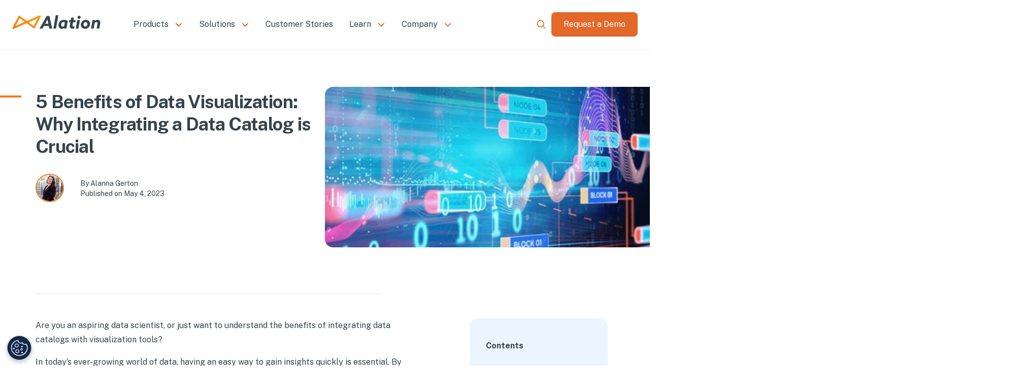

--- FILE ---
content_type: text/html; charset=utf-8
request_url: https://www.alation.com/blog/benefits-of-data-visualization-data-catalog/
body_size: 78911
content:
<!DOCTYPE html><html lang="en" style="scroll-behavior:smooth"><head><meta charSet="utf-8" data-next-head=""/><meta name="viewport" content="width=device-width" data-next-head=""/><title data-next-head="">5 Benefits of Data Visualization: Why a Data Catalog is Crucial | Alation</title><meta name="robots" content="index,follow" data-next-head=""/><meta name="description" content="Integrating data catalogs with visualization tools can streamline your data insights process, saving you time and expenses. Discover the benefits today!" data-next-head=""/><meta property="og:title" content="5 Benefits of Data Visualization: Why a Data Catalog is Crucial | Alation" data-next-head=""/><meta property="og:description" content="Integrating data catalogs with visualization tools can streamline your data insights process, saving you time and expenses. Discover the benefits today!" data-next-head=""/><meta property="og:url" content="https://www.alation.com/blog/benefits-of-data-visualization-data-catalog/" data-next-head=""/><meta property="og:type" content="website" data-next-head=""/><meta property="og:image" content="/themes2024/alation-sitewide-opengraph.png" data-next-head=""/><meta property="og:image:alt" content="Alation" data-next-head=""/><meta property="og:image:type" content="image/png" data-next-head=""/><meta property="og:image:width" content="1920" data-next-head=""/><meta property="og:image:height" content="1080" data-next-head=""/><link rel="canonical" href="https://www.alation.com/blog/benefits-of-data-visualization-data-catalog/" data-next-head=""/><link rel="preload" href="https://images.ctfassets.net/7p3vnbbznfiw/34FMtBTex5ppvs2hNYa9Fc/c877c37e88e5339878658697c46d2d58/Alation-Logo-Bug-Primary.svg" as="image" data-next-head=""/><link rel="preload" href="/themes2024/mobile-hamburger-icon-orange.svg" as="image" data-next-head=""/><link rel="preload" href="/themes2024/mobile-close-icon-orange.svg" as="image" data-next-head=""/><link rel="preload" href="https://images.ctfassets.net/7p3vnbbznfiw/TMRjJsOSHitRstKLRdkcX/d0d1535647d1517b879576074b6e5505/Alation-Logo-Primary.svg" as="image" data-next-head=""/><link rel="dns-prefetch" href="//static.cloud.coveo.com"/><link rel="dns-prefetch" href="//www.googletagmanager.com"/><link rel="dns-prefetch" href="//images.ctfassets.net"/><link rel="dns-prefetch" href="//js.qualified.com"/><link rel="dns-prefetch" href="//o4505556274184192.ingest.sentry.io"/><link rel="dns-prefetch" href="//tracking.g2crowd.com"/><link rel="preconnect" href="https://static.cloud.coveo.com" crossorigin="anonymous"/><link rel="preconnect" href="https://www.googletagmanager.com" crossorigin="anonymous"/><link rel="preconnect" href="https://images.ctfassets.net" crossorigin="anonymous"/><link rel="preconnect" href="https://js.qualified.com" crossorigin="anonymous"/><link rel="preconnect" href="https://o4505556274184192.ingest.sentry.io" crossorigin="anonymous"/><link rel="preconnect" href="https://tracking.g2crowd.com" crossorigin="anonymous"/><link rel="preload" href="/_next/static/media/57d19091f37263d6-s.p.woff2" as="font" type="font/woff2" crossorigin="anonymous" data-next-font="size-adjust"/><link rel="preload" href="/_next/static/media/8bf7b2ceda89477b-s.p.woff2" as="font" type="font/woff2" crossorigin="anonymous" data-next-font="size-adjust"/><link rel="preload" href="/_next/static/css/cf91fa9e5e20ce3a.css" as="style"/><link rel="preload" href="/_next/static/css/31710029d8bfa723.css" as="style"/><link rel="preload" href="/_next/static/css/87f83440f25b8118.css" as="style"/><link rel="preload" href="/_next/static/css/d091d2836157f67a.css" as="style"/><link rel="preload" href="/_next/static/css/8033c8a6769c8395.css" as="style"/><link rel="preload" href="/_next/static/css/101f2ea73094c9a8.css" as="style"/><link rel="preload" href="/_next/static/css/883cca8191164402.css" as="style"/><link rel="preload" href="/_next/static/css/4ecbb66bfa031590.css" as="style"/><meta name="sentry-trace" content="5207e5d324a507fec5a6eb66cb6b5c54-3219786489afaac3-0"/><meta name="baggage" content="sentry-environment=vercel-production,sentry-release=ad0ce52df5bf9657c86c4dbfbdd298c6a68f8080,sentry-public_key=3ff7610cc8544205a9e57919b0991132,sentry-trace_id=5207e5d324a507fec5a6eb66cb6b5c54,sentry-sampled=false"/><script type="application/ld+json" data-next-head="">{"@context":"https://schema.org","@type":"Article","datePublished":"2023-05-04T06:00:59","description":"Integrating data catalogs with visualization tools can streamline your data insights process, saving you time and expenses. Discover the benefits today!","mainEntityOfPage":{"@type":"WebPage","@id":"https://www.alation.com/blog/benefits-of-data-visualization-data-catalog"},"headline":"5 Benefits of Data Visualization: Why Integrating a Data Catalog is Crucial","image":["https://images.ctfassets.net/7p3vnbbznfiw/6bTSydvogNmnjlBA3p1qmj/bf0d634d76ee6f676bf05c93a8eb772f/The-Benefits-of-Integrating-a-Data-Catalog-with-Data-Visualization-Tools-Landing-Page-1710x495-1.png","https://images.ctfassets.net/7p3vnbbznfiw/4mJWTeNla6wcVxdjsGF7fb/2e78429e76f97990ec8c9f7dd6103634/data-governance-data-visualization-infographic.png"],"dateModified":"2023-05-04T06:00:59","author":[{"@type":"Person","name":"Alanna Gerton"}]}</script><link rel="preload" as="image" imageSrcSet="/_next/image/?url=https%3A%2F%2Fimages.ctfassets.net%2F7p3vnbbznfiw%2F6bTSydvogNmnjlBA3p1qmj%2Fbf0d634d76ee6f676bf05c93a8eb772f%2FThe-Benefits-of-Integrating-a-Data-Catalog-with-Data-Visualization-Tools-Landing-Page-1710x495-1.png&amp;w=384&amp;q=85 384w, /_next/image/?url=https%3A%2F%2Fimages.ctfassets.net%2F7p3vnbbznfiw%2F6bTSydvogNmnjlBA3p1qmj%2Fbf0d634d76ee6f676bf05c93a8eb772f%2FThe-Benefits-of-Integrating-a-Data-Catalog-with-Data-Visualization-Tools-Landing-Page-1710x495-1.png&amp;w=640&amp;q=85 640w, /_next/image/?url=https%3A%2F%2Fimages.ctfassets.net%2F7p3vnbbznfiw%2F6bTSydvogNmnjlBA3p1qmj%2Fbf0d634d76ee6f676bf05c93a8eb772f%2FThe-Benefits-of-Integrating-a-Data-Catalog-with-Data-Visualization-Tools-Landing-Page-1710x495-1.png&amp;w=750&amp;q=85 750w, /_next/image/?url=https%3A%2F%2Fimages.ctfassets.net%2F7p3vnbbznfiw%2F6bTSydvogNmnjlBA3p1qmj%2Fbf0d634d76ee6f676bf05c93a8eb772f%2FThe-Benefits-of-Integrating-a-Data-Catalog-with-Data-Visualization-Tools-Landing-Page-1710x495-1.png&amp;w=828&amp;q=85 828w, /_next/image/?url=https%3A%2F%2Fimages.ctfassets.net%2F7p3vnbbznfiw%2F6bTSydvogNmnjlBA3p1qmj%2Fbf0d634d76ee6f676bf05c93a8eb772f%2FThe-Benefits-of-Integrating-a-Data-Catalog-with-Data-Visualization-Tools-Landing-Page-1710x495-1.png&amp;w=1080&amp;q=85 1080w, /_next/image/?url=https%3A%2F%2Fimages.ctfassets.net%2F7p3vnbbznfiw%2F6bTSydvogNmnjlBA3p1qmj%2Fbf0d634d76ee6f676bf05c93a8eb772f%2FThe-Benefits-of-Integrating-a-Data-Catalog-with-Data-Visualization-Tools-Landing-Page-1710x495-1.png&amp;w=1200&amp;q=85 1200w, /_next/image/?url=https%3A%2F%2Fimages.ctfassets.net%2F7p3vnbbznfiw%2F6bTSydvogNmnjlBA3p1qmj%2Fbf0d634d76ee6f676bf05c93a8eb772f%2FThe-Benefits-of-Integrating-a-Data-Catalog-with-Data-Visualization-Tools-Landing-Page-1710x495-1.png&amp;w=1920&amp;q=85 1920w, /_next/image/?url=https%3A%2F%2Fimages.ctfassets.net%2F7p3vnbbznfiw%2F6bTSydvogNmnjlBA3p1qmj%2Fbf0d634d76ee6f676bf05c93a8eb772f%2FThe-Benefits-of-Integrating-a-Data-Catalog-with-Data-Visualization-Tools-Landing-Page-1710x495-1.png&amp;w=2048&amp;q=85 2048w, /_next/image/?url=https%3A%2F%2Fimages.ctfassets.net%2F7p3vnbbznfiw%2F6bTSydvogNmnjlBA3p1qmj%2Fbf0d634d76ee6f676bf05c93a8eb772f%2FThe-Benefits-of-Integrating-a-Data-Catalog-with-Data-Visualization-Tools-Landing-Page-1710x495-1.png&amp;w=3840&amp;q=85 3840w" imageSizes="(min-width: 1294px) 647px, (min-width: 768px) 50vw, 100vw" data-next-head=""/><script id="googletagmanager" type="text/javascript" data-nscript="beforeInteractive">(function(w,d,s,l,i){w[l]=w[l]||[];w[l].push({'gtm.start':
          new Date().getTime(),event:'gtm.js'});var f=d.getElementsByTagName(s)[0],
          j=d.createElement(s),dl=l!='dataLayer'?'&l='+l:'';j.async=true;j.src=
          'https://www.googletagmanager.com/gtm.js?id='+i+dl;f.parentNode.insertBefore(j,f);
          })(window,document,'script','dataLayer','GTM-THH2JSQ');</script><link rel="stylesheet" href="/_next/static/css/cf91fa9e5e20ce3a.css" data-n-g=""/><link rel="stylesheet" href="/_next/static/css/31710029d8bfa723.css" data-n-p=""/><link rel="stylesheet" href="/_next/static/css/87f83440f25b8118.css"/><link rel="stylesheet" href="/_next/static/css/d091d2836157f67a.css"/><link rel="stylesheet" href="/_next/static/css/8033c8a6769c8395.css"/><link rel="stylesheet" href="/_next/static/css/101f2ea73094c9a8.css"/><link rel="stylesheet" href="/_next/static/css/883cca8191164402.css"/><link rel="stylesheet" href="/_next/static/css/4ecbb66bfa031590.css"/><noscript data-n-css=""></noscript><script defer="" noModule="" src="/_next/static/chunks/polyfills-42372ed130431b0a.js"></script><script type="module" src="https://static.cloud.coveo.com/atomic-hosted-page/v0/atomic-hosted-page/atomic-hosted-page.esm.js" defer="" data-nscript="beforeInteractive"></script><script defer="" src="/_next/static/chunks/4678.17d21718d6a12767.js"></script><script defer="" src="/_next/static/chunks/3406-10e87322b9070fbb.js"></script><script defer="" src="/_next/static/chunks/3017.512106fd26602dd1.js"></script><script defer="" src="/_next/static/chunks/5957.83379017d5ef37cd.js"></script><script defer="" src="/_next/static/chunks/782.4d749e8f18d7ab04.js"></script><script defer="" src="/_next/static/chunks/9081.9b0a8958289db67e.js"></script><script src="/_next/static/chunks/webpack-163002a239541126.js" defer=""></script><script src="/_next/static/chunks/framework-e05131b1ddfe6b5a.js" defer=""></script><script src="/_next/static/chunks/main-3dc74fda5c5ab098.js" defer=""></script><script src="/_next/static/chunks/pages/_app-31141819db8170f8.js" defer=""></script><script src="/_next/static/chunks/905-8a4762afdd5c2a0d.js" defer=""></script><script src="/_next/static/chunks/4092-19e9b992b8b799e1.js" defer=""></script><script src="/_next/static/chunks/2867-4045b15e1d0ea29f.js" defer=""></script><script src="/_next/static/chunks/9232-e1c69ac8614c823b.js" defer=""></script><script src="/_next/static/chunks/234-c3419c87ba4ecc5a.js" defer=""></script><script src="/_next/static/chunks/7823-10708495dfc75146.js" defer=""></script><script src="/_next/static/chunks/221-3a53b9fd7bb1a173.js" defer=""></script><script src="/_next/static/chunks/3266-15f4e26b11ef78a2.js" defer=""></script><script src="/_next/static/chunks/9740-d9ad306fb7425968.js" defer=""></script><script src="/_next/static/chunks/6543-479c727742fd527c.js" defer=""></script><script src="/_next/static/chunks/7762-60c63142124ae4df.js" defer=""></script><script src="/_next/static/chunks/3573-a473e8fd534d5e45.js" defer=""></script><script src="/_next/static/chunks/pages/blog/%5Bid%5D-db4125a415077d48.js" defer=""></script><script src="/_next/static/RE3U33wE7-5D4bHNyTc21/_buildManifest.js" defer=""></script><script src="/_next/static/RE3U33wE7-5D4bHNyTc21/_ssgManifest.js" defer=""></script></head><body><noscript><iframe src="https://www.googletagmanager.com/ns.html?id=GTM-THH2JSQ"
            height="0" width="0" style="display:none;visibility:hidden"></iframe></noscript><link rel="preload" as="image" href="https://images.ctfassets.net/7p3vnbbznfiw/34FMtBTex5ppvs2hNYa9Fc/c877c37e88e5339878658697c46d2d58/Alation-Logo-Bug-Primary.svg"/><link rel="preload" as="image" href="/themes2024/mobile-hamburger-icon-orange.svg"/><link rel="preload" as="image" href="/themes2024/mobile-close-icon-orange.svg"/><link rel="preload" as="image" href="https://images.ctfassets.net/7p3vnbbznfiw/TMRjJsOSHitRstKLRdkcX/d0d1535647d1517b879576074b6e5505/Alation-Logo-Primary.svg"/><link rel="preload" as="image" imageSrcSet="/_next/image/?url=https%3A%2F%2Fimages.ctfassets.net%2F7p3vnbbznfiw%2F6bTSydvogNmnjlBA3p1qmj%2Fbf0d634d76ee6f676bf05c93a8eb772f%2FThe-Benefits-of-Integrating-a-Data-Catalog-with-Data-Visualization-Tools-Landing-Page-1710x495-1.png&amp;w=384&amp;q=85 384w, /_next/image/?url=https%3A%2F%2Fimages.ctfassets.net%2F7p3vnbbznfiw%2F6bTSydvogNmnjlBA3p1qmj%2Fbf0d634d76ee6f676bf05c93a8eb772f%2FThe-Benefits-of-Integrating-a-Data-Catalog-with-Data-Visualization-Tools-Landing-Page-1710x495-1.png&amp;w=640&amp;q=85 640w, /_next/image/?url=https%3A%2F%2Fimages.ctfassets.net%2F7p3vnbbznfiw%2F6bTSydvogNmnjlBA3p1qmj%2Fbf0d634d76ee6f676bf05c93a8eb772f%2FThe-Benefits-of-Integrating-a-Data-Catalog-with-Data-Visualization-Tools-Landing-Page-1710x495-1.png&amp;w=750&amp;q=85 750w, /_next/image/?url=https%3A%2F%2Fimages.ctfassets.net%2F7p3vnbbznfiw%2F6bTSydvogNmnjlBA3p1qmj%2Fbf0d634d76ee6f676bf05c93a8eb772f%2FThe-Benefits-of-Integrating-a-Data-Catalog-with-Data-Visualization-Tools-Landing-Page-1710x495-1.png&amp;w=828&amp;q=85 828w, /_next/image/?url=https%3A%2F%2Fimages.ctfassets.net%2F7p3vnbbznfiw%2F6bTSydvogNmnjlBA3p1qmj%2Fbf0d634d76ee6f676bf05c93a8eb772f%2FThe-Benefits-of-Integrating-a-Data-Catalog-with-Data-Visualization-Tools-Landing-Page-1710x495-1.png&amp;w=1080&amp;q=85 1080w, /_next/image/?url=https%3A%2F%2Fimages.ctfassets.net%2F7p3vnbbznfiw%2F6bTSydvogNmnjlBA3p1qmj%2Fbf0d634d76ee6f676bf05c93a8eb772f%2FThe-Benefits-of-Integrating-a-Data-Catalog-with-Data-Visualization-Tools-Landing-Page-1710x495-1.png&amp;w=1200&amp;q=85 1200w, /_next/image/?url=https%3A%2F%2Fimages.ctfassets.net%2F7p3vnbbznfiw%2F6bTSydvogNmnjlBA3p1qmj%2Fbf0d634d76ee6f676bf05c93a8eb772f%2FThe-Benefits-of-Integrating-a-Data-Catalog-with-Data-Visualization-Tools-Landing-Page-1710x495-1.png&amp;w=1920&amp;q=85 1920w, /_next/image/?url=https%3A%2F%2Fimages.ctfassets.net%2F7p3vnbbznfiw%2F6bTSydvogNmnjlBA3p1qmj%2Fbf0d634d76ee6f676bf05c93a8eb772f%2FThe-Benefits-of-Integrating-a-Data-Catalog-with-Data-Visualization-Tools-Landing-Page-1710x495-1.png&amp;w=2048&amp;q=85 2048w, /_next/image/?url=https%3A%2F%2Fimages.ctfassets.net%2F7p3vnbbznfiw%2F6bTSydvogNmnjlBA3p1qmj%2Fbf0d634d76ee6f676bf05c93a8eb772f%2FThe-Benefits-of-Integrating-a-Data-Catalog-with-Data-Visualization-Tools-Landing-Page-1710x495-1.png&amp;w=3840&amp;q=85 3840w" imageSizes="(min-width: 1294px) 647px, (min-width: 768px) 50vw, 100vw"/><div id="__next"><div class="__variable_a8dd9c __className_a8dd9c"><div class="styles_header__g_T_H false styles_scrollOff__JKjzI undefined "><div class="styles_mobile__ySNzu"><div class="styles_mobileHeader__lg6Bw false "><div class="styles_headerLogo__1qDg0"><a href="/"><img alt="headerLogo" width="48" height="22" decoding="async" data-nimg="1" class="styles_headerLogo__1qDg0" style="color:transparent" src="https://images.ctfassets.net/7p3vnbbznfiw/34FMtBTex5ppvs2hNYa9Fc/c877c37e88e5339878658697c46d2d58/Alation-Logo-Bug-Primary.svg"/></a></div><div class="styles_searchAndNav__RwZIV"><div class="search-placeholder"></div><div class="main-nav-cta"><a class="button-anchor-wrapper styles_buttonAnchorWrapper__UwNgs" href="https://www.alation.com/learn-more/" target="_self"><button class="styles_button__Qiyid styles_Button-Primary__uNGQF mobileHeader styles_mobileHeader__DTdnYthemes_Button-Primary__xVwn6 undefined themes_button__3wCSe "><div class="styles_labelWrapper__KP57a">Request a Demo</div></button></a></div><div class="styles_hamburgerMenuContainer__r90dP"><img alt="hamburgerMenu" width="16" height="16" decoding="async" data-nimg="1" class="undefined" style="color:transparent" src="/themes2024/mobile-hamburger-icon-orange.svg"/></div><img alt="close_btn" width="16" height="16" decoding="async" data-nimg="1" class="styles_closeBtn__pGlAs styles_hidden__AlJ_o" style="color:transparent" src="/themes2024/mobile-close-icon-orange.svg"/></div></div><div class=" styles_mobileNav__1IefX"><nav><div class="styles_contactUs__4TJmL"><a href="/contact-us/"><p>Contact Us</p></a></div><div class="styles_help__WD_Z_"><a href="https://help.alation.com/s/" target="_blank" rel="noreferrer"><p>Alation Help Center</p></a></div></nav></div></div><div class="styles_desktop__TolxP false"><div class="styles_desktopWrapper__zk3oq"><div class="styles_nav__FZWGF"><a class="styles_nav__logoLink__ZjTuX" href="/"><img alt="headerLogo" width="175" height="31" decoding="async" data-nimg="1" style="color:transparent" src="https://images.ctfassets.net/7p3vnbbznfiw/TMRjJsOSHitRstKLRdkcX/d0d1535647d1517b879576074b6e5505/Alation-Logo-Primary.svg"/></a><div class="styles_navAndButton__95ysN"><nav><ul class="styles_navBar__zsWp5"><li class="styles_menuItem__fMurZ"><p class="styles_menuItemName__0waLc ">Products</p><img alt="chevron" loading="lazy" width="16" height="8" decoding="async" data-nimg="1" class="styles_chevron__0myJ0" style="color:transparent" src="/themes2024/chevron-button-primary-orange.svg"/><div class="styles_subMenu__CwPbF  styles_topCallout__HEPe6"><div class=""><div class="styles_calloutWrapper__pwJ7C styles_singleItem__M4C0s themes_calloutWrapper__jt_Yx themes_alation-orange-background-opacity-10__j5DPl styles_topPosition__FW4jw"><a target="_self" href="/product/agentic-data-intelligence-platform/"><div class="styles_calloutWrapper__image__qG0zB styles_imageWrapper__h7n7y"><img alt="Circular diagram of Alation&#x27;s Agentic Data Intelligence Platform showing core components and surrounding governance modules." loading="lazy" decoding="async" data-nimg="fill" style="position:absolute;height:100%;width:100%;left:0;top:0;right:0;bottom:0;color:transparent" sizes="240px" srcSet="/_next/image/?url=https%3A%2F%2Fimages.ctfassets.net%2F7p3vnbbznfiw%2F3BN1L2dNqpjgOLyh7Fn75c%2F5eb8dc013c4110a3d25f5579e0b3a1b7%2FMay_2025_Marketechture_graphic.png&amp;w=16&amp;q=75 16w, /_next/image/?url=https%3A%2F%2Fimages.ctfassets.net%2F7p3vnbbznfiw%2F3BN1L2dNqpjgOLyh7Fn75c%2F5eb8dc013c4110a3d25f5579e0b3a1b7%2FMay_2025_Marketechture_graphic.png&amp;w=32&amp;q=75 32w, /_next/image/?url=https%3A%2F%2Fimages.ctfassets.net%2F7p3vnbbznfiw%2F3BN1L2dNqpjgOLyh7Fn75c%2F5eb8dc013c4110a3d25f5579e0b3a1b7%2FMay_2025_Marketechture_graphic.png&amp;w=48&amp;q=75 48w, /_next/image/?url=https%3A%2F%2Fimages.ctfassets.net%2F7p3vnbbznfiw%2F3BN1L2dNqpjgOLyh7Fn75c%2F5eb8dc013c4110a3d25f5579e0b3a1b7%2FMay_2025_Marketechture_graphic.png&amp;w=64&amp;q=75 64w, /_next/image/?url=https%3A%2F%2Fimages.ctfassets.net%2F7p3vnbbznfiw%2F3BN1L2dNqpjgOLyh7Fn75c%2F5eb8dc013c4110a3d25f5579e0b3a1b7%2FMay_2025_Marketechture_graphic.png&amp;w=96&amp;q=75 96w, /_next/image/?url=https%3A%2F%2Fimages.ctfassets.net%2F7p3vnbbznfiw%2F3BN1L2dNqpjgOLyh7Fn75c%2F5eb8dc013c4110a3d25f5579e0b3a1b7%2FMay_2025_Marketechture_graphic.png&amp;w=128&amp;q=75 128w, /_next/image/?url=https%3A%2F%2Fimages.ctfassets.net%2F7p3vnbbznfiw%2F3BN1L2dNqpjgOLyh7Fn75c%2F5eb8dc013c4110a3d25f5579e0b3a1b7%2FMay_2025_Marketechture_graphic.png&amp;w=256&amp;q=75 256w, /_next/image/?url=https%3A%2F%2Fimages.ctfassets.net%2F7p3vnbbznfiw%2F3BN1L2dNqpjgOLyh7Fn75c%2F5eb8dc013c4110a3d25f5579e0b3a1b7%2FMay_2025_Marketechture_graphic.png&amp;w=384&amp;q=75 384w, /_next/image/?url=https%3A%2F%2Fimages.ctfassets.net%2F7p3vnbbznfiw%2F3BN1L2dNqpjgOLyh7Fn75c%2F5eb8dc013c4110a3d25f5579e0b3a1b7%2FMay_2025_Marketechture_graphic.png&amp;w=640&amp;q=75 640w, /_next/image/?url=https%3A%2F%2Fimages.ctfassets.net%2F7p3vnbbznfiw%2F3BN1L2dNqpjgOLyh7Fn75c%2F5eb8dc013c4110a3d25f5579e0b3a1b7%2FMay_2025_Marketechture_graphic.png&amp;w=750&amp;q=75 750w, /_next/image/?url=https%3A%2F%2Fimages.ctfassets.net%2F7p3vnbbznfiw%2F3BN1L2dNqpjgOLyh7Fn75c%2F5eb8dc013c4110a3d25f5579e0b3a1b7%2FMay_2025_Marketechture_graphic.png&amp;w=828&amp;q=75 828w, /_next/image/?url=https%3A%2F%2Fimages.ctfassets.net%2F7p3vnbbznfiw%2F3BN1L2dNqpjgOLyh7Fn75c%2F5eb8dc013c4110a3d25f5579e0b3a1b7%2FMay_2025_Marketechture_graphic.png&amp;w=1080&amp;q=75 1080w, /_next/image/?url=https%3A%2F%2Fimages.ctfassets.net%2F7p3vnbbznfiw%2F3BN1L2dNqpjgOLyh7Fn75c%2F5eb8dc013c4110a3d25f5579e0b3a1b7%2FMay_2025_Marketechture_graphic.png&amp;w=1200&amp;q=75 1200w, /_next/image/?url=https%3A%2F%2Fimages.ctfassets.net%2F7p3vnbbznfiw%2F3BN1L2dNqpjgOLyh7Fn75c%2F5eb8dc013c4110a3d25f5579e0b3a1b7%2FMay_2025_Marketechture_graphic.png&amp;w=1920&amp;q=75 1920w, /_next/image/?url=https%3A%2F%2Fimages.ctfassets.net%2F7p3vnbbznfiw%2F3BN1L2dNqpjgOLyh7Fn75c%2F5eb8dc013c4110a3d25f5579e0b3a1b7%2FMay_2025_Marketechture_graphic.png&amp;w=2048&amp;q=75 2048w, /_next/image/?url=https%3A%2F%2Fimages.ctfassets.net%2F7p3vnbbznfiw%2F3BN1L2dNqpjgOLyh7Fn75c%2F5eb8dc013c4110a3d25f5579e0b3a1b7%2FMay_2025_Marketechture_graphic.png&amp;w=3840&amp;q=75 3840w" src="/_next/image/?url=https%3A%2F%2Fimages.ctfassets.net%2F7p3vnbbznfiw%2F3BN1L2dNqpjgOLyh7Fn75c%2F5eb8dc013c4110a3d25f5579e0b3a1b7%2FMay_2025_Marketechture_graphic.png&amp;w=3840&amp;q=75"/></div><div class="undefined styles_detailsWrapper__Gpo3x"><div class="styles_calloutWrapper__details__title__Q_dCv styles_title__LUXe_">Alation Agentic Data Intelligence Platform</div><div class="styles_detailsWrapper__description__wLxag"><div class="styles_richText__Ft8ZH"><p style="padding-bottom:0"><span>Scale and accelerate the delivery of AI and data initiatives. Build trusted AI and applications with trusted data.</span></p></div></div><div class="undefined styles_calloutCTA__iWta7"><div class="styles_linkWrapper__NDyq4 undefined text-cta-linkWrapper"><div class="styles_linkTextArrowWrapper__IdI7c">Learn more<div class="styles_rightArrow__VFSTQ undefined text-cta-right-arrow"></div></div></div></div></div></a></div></div><div class="styles_subNavWrapper__3bk4j"><div class="styles_subMenuSection__7ecz_"><p class="styles_subMenuName__sLbop">Alation Agents</p><div class="styles_linksContainer__QYxeH"><div class="styles_hasIcon__Rpm7V false TEST-CLASS-INTERNAL"><a class="undefined false" href="/product/documentation-agent/"><img alt="" loading="lazy" width="24" height="24" decoding="async" data-nimg="1" class="styles_primaryIcon__EzOgO" style="color:transparent" src="//images.ctfassets.net/7p3vnbbznfiw/p6OGKOuYXH7wAgLcqO6eO/dd3be2374f284c8bb72b39405721ebaa/Nav-icon-SlateGray-Documentation_Agent.svg"/><img alt="" loading="lazy" width="24" height="24" decoding="async" data-nimg="1" class="styles_hoverIcon__mVU4I" style="color:transparent" src="//images.ctfassets.net/7p3vnbbznfiw/7ty8fNS2ep55PDWYRzdRdK/3c108d747141fd1c0b44682435e893eb/Nav-icon-OrangeHover-Documentation_Agent.svg"/><p class="styles_link__01nE1 false">Documentation Agent</p></a></div><div class="styles_hasIcon__Rpm7V false TEST-CLASS-INTERNAL"><a class="undefined false" href="/product/data-quality-agent/"><img alt="" loading="lazy" width="24" height="24" decoding="async" data-nimg="1" class="styles_primaryIcon__EzOgO" style="color:transparent" src="//images.ctfassets.net/7p3vnbbznfiw/6hHdrbGlYt7cBJFPIv4RLW/a765229eb84a1e173975fc8160f73552/Nav-icon-SlateGray-Data_Quality_Agent.svg"/><img alt="" loading="lazy" width="24" height="24" decoding="async" data-nimg="1" class="styles_hoverIcon__mVU4I" style="color:transparent" src="//images.ctfassets.net/7p3vnbbznfiw/3sOpq5PJuAsZRBpJMaKjTb/9ec9a68b4ab8fb4ce5d55ccc01862c5b/Nav-icon-OrangeHover-Data_Quality_Agent.svg"/><p class="styles_link__01nE1 false">Data Quality Agent</p></a></div><div class="styles_hasIcon__Rpm7V false TEST-CLASS-INTERNAL"><a class="undefined false" href="/product/data-products-builder-agent/"><img alt="Hammer and screwdriver tools icons" loading="lazy" width="24" height="24" decoding="async" data-nimg="1" class="styles_primaryIcon__EzOgO" style="color:transparent" src="//images.ctfassets.net/7p3vnbbznfiw/1uVVPD2A5Fv61rIBLVMG2m/a5f9592a0827be405ae0e7ff995b396a/Nav-icon-SlateGray-Data_Products_Builder_Agent.svg"/><img alt="Hammer and screwdriver tools icons" loading="lazy" width="24" height="24" decoding="async" data-nimg="1" class="styles_hoverIcon__mVU4I" style="color:transparent" src="//images.ctfassets.net/7p3vnbbznfiw/6thwx6Gy3C21vcpXUJpKC9/071536a475b23db6b23e6457be36df02/Nav-icon-OrangeHover-Data_Products_Builder_Agent.svg"/><p class="styles_link__01nE1 false">Data Products Builder Agent</p></a></div></div></div><div class="styles_subMenuSection__7ecz_"><p class="styles_subMenuName__sLbop">Capabilities</p><div class="styles_linksContainer__QYxeH"><div class="styles_hasIcon__Rpm7V false"><a class="undefined false" href="/product/search-function/"><img alt="Navigation Icon Search" loading="lazy" width="24" height="24" decoding="async" data-nimg="1" class="styles_primaryIcon__EzOgO" style="color:transparent" src="//images.ctfassets.net/7p3vnbbznfiw/330uWFEhcrSUDj8wlBnIdM/22e65811a718c0f3fd1acc29c6c57496/Nav-icon-SlateGray-Search.svg"/><img alt="Navigation Icon Search" loading="lazy" width="24" height="24" decoding="async" data-nimg="1" class="styles_hoverIcon__mVU4I" style="color:transparent" src="//images.ctfassets.net/7p3vnbbznfiw/2S2oSQAEbVHKVrQDrBxibV/93f7eb76ba2aa976507b6c5cd8531707/Nav-icon-OrangeHover-Search.svg"/><p class="styles_link__01nE1 false">Search &amp; Discovery</p></a></div><div class="styles_hasIcon__Rpm7V false"><a class="undefined false" href="/product/data-catalog/"><img alt="Navigation Icon Data Catalog" loading="lazy" width="24" height="24" decoding="async" data-nimg="1" class="styles_primaryIcon__EzOgO" style="color:transparent" src="//images.ctfassets.net/7p3vnbbznfiw/2P8V0xAdbOEhFtNnpiyYn/2d438cf60372d02a4fa71b76fc1c182b/Nav-icon-SlateGray-Data-Catalog.svg"/><img alt="Navigation Icon Data Catalog" loading="lazy" width="24" height="24" decoding="async" data-nimg="1" class="styles_hoverIcon__mVU4I" style="color:transparent" src="//images.ctfassets.net/7p3vnbbznfiw/7IonC6mPoPsh4ogdT4Vvak/44127fad123bc5669a90b467cafeb20d/Nav-icon-OrangeHover-Data-Catalog.svg"/><p class="styles_link__01nE1 false">Data Catalog</p></a></div><div class="styles_hasIcon__Rpm7V false"><a class="undefined false" href="/product/data-governance/"><img alt="Navigation Icon Data Governance" loading="lazy" width="24" height="24" decoding="async" data-nimg="1" class="styles_primaryIcon__EzOgO" style="color:transparent" src="//images.ctfassets.net/7p3vnbbznfiw/656kOWlxjiJY8CM8jDpTEz/1c89e1f9c9410da6467abd805ae0784e/Nav-icon-SlateGray-Data-Governance.svg"/><img alt="Navigation Icon Data Governance" loading="lazy" width="24" height="24" decoding="async" data-nimg="1" class="styles_hoverIcon__mVU4I" style="color:transparent" src="//images.ctfassets.net/7p3vnbbznfiw/3Pw1c73szzqcrD5SS05Yo4/058d3cad73b1d13a45985a462d3c9ce9/Nav-icon-OrangeHover-Data-Governance.svg"/><p class="styles_link__01nE1 false">Data Governance</p></a></div><div class="styles_hasIcon__Rpm7V false TEST-CLASS-INTERNAL"><a class="undefined false" href="/product/data-products-marketplace/"><img alt="" loading="lazy" width="24" height="24" decoding="async" data-nimg="1" class="styles_primaryIcon__EzOgO" style="color:transparent" src="//images.ctfassets.net/7p3vnbbznfiw/5fSFHwB27QHhLw7ZseDPB8/9d2128b501398ea3e5bb8f9c33f3ddd9/Nav-icon-SlateGray-Data_Products_Marketplace.svg"/><img alt="" loading="lazy" width="24" height="24" decoding="async" data-nimg="1" class="styles_hoverIcon__mVU4I" style="color:transparent" src="//images.ctfassets.net/7p3vnbbznfiw/51OnY17sMttrCp7lewVEpr/bc79de2d73e5f46f510e34106b9fc80b/Nav-icon-OrangeHover-Data_Products_Marketplace.svg"/><p class="styles_link__01nE1 false">Data Products Marketplace</p></a></div><div class="styles_hasIcon__Rpm7V false"><a class="undefined false" href="/product/alation-chat-with-your-data/"><img alt="Chat with Your Data grey icon" loading="lazy" width="24" height="24" decoding="async" data-nimg="1" class="styles_primaryIcon__EzOgO" style="color:transparent" src="//images.ctfassets.net/7p3vnbbznfiw/2uo8r52lp1CRVjRjuNDqoE/d79f38800374889bab84af308ba268ee/Chat-Icon-Slate.svg"/><img alt="Chat with Your Data orange icon" loading="lazy" width="24" height="24" decoding="async" data-nimg="1" class="styles_hoverIcon__mVU4I" style="color:transparent" src="//images.ctfassets.net/7p3vnbbznfiw/5N5NIuzYP9lKQfp0SLmHtb/c452bf51cd9bf9f0ebb41f3a65dc2627/Chat-Icon-Orange.svg"/><p class="styles_link__01nE1 false">Chat with Your Data</p></a></div><div class="styles_hasIcon__Rpm7V false"><a class="undefined false" href="/product/data-lineage/"><img alt="Navigation Icon Data Lineage" loading="lazy" width="24" height="24" decoding="async" data-nimg="1" class="styles_primaryIcon__EzOgO" style="color:transparent" src="//images.ctfassets.net/7p3vnbbznfiw/6tAzaD8WbJaLNCTa03nnwy/0c80e66ba24d643cd317e093aa504e17/Nav-icon-SlateGray-Data-Lineage.svg"/><img alt="Navigation Icon Data Lineage" loading="lazy" width="24" height="24" decoding="async" data-nimg="1" class="styles_hoverIcon__mVU4I" style="color:transparent" src="//images.ctfassets.net/7p3vnbbznfiw/5ZHvd2N6TcPwcynxYsH1yJ/2fdf5e04731e82ea397b5e58794978af/Nav-icon-OrangeHover-Data-Lineage.svg"/><p class="styles_link__01nE1 false">Data Lineage</p></a></div><div class="styles_hasIcon__Rpm7V false"><a class="undefined false" href="/product/alation-analytics/"><img alt="Navigation Icon Alation Analytics" loading="lazy" width="24" height="24" decoding="async" data-nimg="1" class="styles_primaryIcon__EzOgO" style="color:transparent" src="//images.ctfassets.net/7p3vnbbznfiw/OrGze0F8zsVKDQzwRpWBb/7a72bdb2c43d7344ba1a5f68b5ca7123/Nav-icon-SlateGray-Alation-Analytics.svg"/><img alt="Navigation Icon Alation Analytics" loading="lazy" width="24" height="24" decoding="async" data-nimg="1" class="styles_hoverIcon__mVU4I" style="color:transparent" src="//images.ctfassets.net/7p3vnbbznfiw/6PZ77dTozLiPiL6aeC81xj/4cfe878f7f52b4a2063b810f57435824/Nav-icon-OrangeHover-Alation_Analytics.svg"/><p class="styles_link__01nE1 false">Analytics</p></a></div><div class="styles_hasIcon__Rpm7V false"><a class="undefined false" href="/product/agent-studio/"><img alt="Agent Builder Grey Icon" loading="lazy" width="24" height="24" decoding="async" data-nimg="1" class="styles_primaryIcon__EzOgO" style="color:transparent" src="//images.ctfassets.net/7p3vnbbznfiw/5DTqu4aL6mzNw1S78c8nFK/771fc45dd05e6d7a09540be54baf0acf/agent-builder.svg"/><img alt="Agent Builder Orange Icon" loading="lazy" width="24" height="24" decoding="async" data-nimg="1" class="styles_hoverIcon__mVU4I" style="color:transparent" src="//images.ctfassets.net/7p3vnbbznfiw/5PfgStGnjAjRft3RBWnCFC/ae003d39d962d1e3b3911216243a296a/agent-builder.svg"/><p class="styles_link__01nE1 false">Agent Studio</p></a></div><div class="styles_hasIcon__Rpm7V false"><a class="undefined false" href="/product/alation-cde-manager/"><img alt="CDE Manager Icon grey" loading="lazy" width="24" height="24" decoding="async" data-nimg="1" class="styles_primaryIcon__EzOgO" style="color:transparent" src="//images.ctfassets.net/7p3vnbbznfiw/6jp4dklpUFPPehgMnwICwH/3595a89f8e7c0a4bd48c0b9f375b2ffa/CDE_Manager_Icon-Gray.svg"/><img alt="CDE Manager Icon orange" loading="lazy" width="24" height="24" decoding="async" data-nimg="1" class="styles_hoverIcon__mVU4I" style="color:transparent" src="//images.ctfassets.net/7p3vnbbznfiw/4mmttza4hUHStTUfzCLwNH/985e989061235f800d0e94d13fe1664f/CDE_Manager_Icon-Orange.svg"/><p class="styles_link__01nE1 false">CDE Manager</p></a></div></div></div><div class="styles_subMenuSection__7ecz_"><p class="styles_subMenuName__sLbop">Platform Services</p><div class="styles_linksContainer__QYxeH"><div class="styles_hasIcon__Rpm7V false"><a class="undefined false" href="/product/active-metadata-graph/"><img alt="Navigation Icon Active Metadata Graph" loading="lazy" width="24" height="24" decoding="async" data-nimg="1" class="styles_primaryIcon__EzOgO" style="color:transparent" src="//images.ctfassets.net/7p3vnbbznfiw/19IQKimRmT9XnrHMx7nQxt/e1e677e3ac0470519fbc773e0fb3e7bc/Nav-icon-SlateGray-Active-Metadata-Graph.svg"/><img alt="Navigation Icon Active Metadata Graph" loading="lazy" width="24" height="24" decoding="async" data-nimg="1" class="styles_hoverIcon__mVU4I" style="color:transparent" src="//images.ctfassets.net/7p3vnbbznfiw/4uw2LLj8JnnIJdL7uJ6wCC/137c96f254715fb1a4a0a0e50871c55c/Nav-icon-OrangeHover-Active-Metadata-Graph.svg"/><p class="styles_link__01nE1 false">Active Metadata Graph</p></a></div><div class="styles_hasIcon__Rpm7V false"><a class="undefined false" href="/product/workflow-automation/"><img alt="Navigation Icon Workflow Automation" loading="lazy" width="24" height="24" decoding="async" data-nimg="1" class="styles_primaryIcon__EzOgO" style="color:transparent" src="//images.ctfassets.net/7p3vnbbznfiw/3i7hadzG77X6YZPUzEZcGF/05abd82c1419e347ba6b6ad24ffd286b/Nav-icon-SlateGray-Workflow-Automation.svg"/><img alt="Navigation Icon Workflow Automation" loading="lazy" width="24" height="24" decoding="async" data-nimg="1" class="styles_hoverIcon__mVU4I" style="color:transparent" src="//images.ctfassets.net/7p3vnbbznfiw/KAIx2edyWtew8ybq7TTup/110656d0fe627c8208a0d14babbc9348/Nav-icon-OrangeHover-Workflow-Automation.svg"/><p class="styles_link__01nE1 false">Workflow Automation</p></a></div><div class="styles_hasIcon__Rpm7V false TEST-CLASS-INTERNAL"><a class="undefined false" href="/alation-trust-center/"><img alt="" loading="lazy" width="24" height="24" decoding="async" data-nimg="1" class="styles_primaryIcon__EzOgO" style="color:transparent" src="//images.ctfassets.net/7p3vnbbznfiw/1SCjXL1UmJr5rTNLKd6fBS/301c76176d8080df7359d07d35de2dd4/Nav-icon-SlateGray-Security.svg"/><img alt="" loading="lazy" width="24" height="24" decoding="async" data-nimg="1" class="styles_hoverIcon__mVU4I" style="color:transparent" src="//images.ctfassets.net/7p3vnbbznfiw/6VSQzhZpe38Gvdl1iq19EH/d36f7fa0ed9d2fe913effa0b80936658/Nav-icon-OrangeHover-Security.svg"/><p class="styles_link__01nE1 false">Security</p></a></div><div class="styles_hasIcon__Rpm7V false"><a class="undefined false" href="/product/allie-ai/"><img alt="Navigation Icon AI Powered Allie" loading="lazy" width="24" height="24" decoding="async" data-nimg="1" class="styles_primaryIcon__EzOgO" style="color:transparent" src="//images.ctfassets.net/7p3vnbbznfiw/6swujThh8upBgFpPl0QTRI/7ca90fa0cd4cb4607472542d9d6e28e1/Nav-icon-SlateGray-AI-powered-Allie.svg"/><img alt="Navigation Icon AI Powered Allie" loading="lazy" width="24" height="24" decoding="async" data-nimg="1" class="styles_hoverIcon__mVU4I" style="color:transparent" src="//images.ctfassets.net/7p3vnbbznfiw/12FAI0k11NpFD7BMSWRWia/941d7278a0105a598956a2dc43ec3ef6/Nav-icon-OrangeHover-AI-powered-Allie.svg"/><p class="styles_link__01nE1 false">ALLIE AI</p></a></div><div class="styles_hasIcon__Rpm7V false"><a class="undefined false" href="/product/connectors/"><img alt="Navigation Icon Open Connectors Framework " loading="lazy" width="24" height="24" decoding="async" data-nimg="1" class="styles_primaryIcon__EzOgO" style="color:transparent" src="//images.ctfassets.net/7p3vnbbznfiw/AwMJOU7IiwFGim1Q5BDDn/35e48c4b34cf6b71be5ae6cce1da16c2/Nav-icon-SlateGray-Open-Connectors-Framework.svg"/><img alt="Navigation Icon Open Connectors Framework" loading="lazy" width="24" height="24" decoding="async" data-nimg="1" class="styles_hoverIcon__mVU4I" style="color:transparent" src="//images.ctfassets.net/7p3vnbbznfiw/2DOJSo7GeXndgr2m9pP1w4/866005b807d7563413f5ae54ceaf14c1/Nav-icon-OrangeHover-Open-Connectors-Framework.svg"/><p class="styles_link__01nE1 false">Open Connectors Framework</p></a></div><div class="styles_hasIcon__Rpm7V false"><a class="undefined false" href="/product/data-quality/"><img alt="Navigation Icon Open Data Quality Framework" loading="lazy" width="24" height="24" decoding="async" data-nimg="1" class="styles_primaryIcon__EzOgO" style="color:transparent" src="//images.ctfassets.net/7p3vnbbznfiw/4HUlsf0xVuO3hT9ReZHYt5/e294a28f183d43756667ca2269372117/Nav-icon-SlateGray-Open-Data-Quality-Framework.svg"/><img alt="Navigation Icon Open Data Quality Framework" loading="lazy" width="24" height="24" decoding="async" data-nimg="1" class="styles_hoverIcon__mVU4I" style="color:transparent" src="//images.ctfassets.net/7p3vnbbznfiw/1eufsHp0YXsZDSR9gV9ZLa/56bc9cbdd1a81c23dbbea7ed56ca2d0d/Nav-icon-OrangeHover-Open-Data-Quality-Framework.svg"/><p class="styles_link__01nE1 false">Open Data Quality Framework</p></a></div><div class="styles_hasIcon__Rpm7V false"><a class="undefined false" href="/product/alation-apis/"><img alt="Navigation Icon" loading="lazy" width="24" height="24" decoding="async" data-nimg="1" class="styles_primaryIcon__EzOgO" style="color:transparent" src="//images.ctfassets.net/7p3vnbbznfiw/SZWipeCntDxHldVSBKsnH/26c7fadb905ec0de32566077054e6342/Nav-icon-SlateGray-APIs.svg"/><img alt="Navigation Icon" loading="lazy" width="24" height="24" decoding="async" data-nimg="1" class="styles_hoverIcon__mVU4I" style="color:transparent" src="//images.ctfassets.net/7p3vnbbznfiw/41tgvKKKnnppGq781yMcQw/1dd0682f12ed97e78766a819fee44086/Nav-icon-OrangeHover-APIs.svg"/><p class="styles_link__01nE1 false">APIs</p></a></div></div></div></div></div></li><li class="styles_menuItem__fMurZ"><p class="styles_menuItemName__0waLc ">Solutions</p><img alt="chevron" loading="lazy" width="16" height="8" decoding="async" data-nimg="1" class="styles_chevron__0myJ0" style="color:transparent" src="/themes2024/chevron-button-primary-orange.svg"/><div class="styles_subMenu__CwPbF  "><div class="styles_subMenuSection__7ecz_"><p class="styles_subMenuName__sLbop">By objective</p><div class="styles_linksContainer__QYxeH"><div class=" false"><a class=" false" href="/solutions/data-governance/"><p class="styles_link__01nE1 false">Active Data Governance</p></a></div><div class=" false"><a class=" false" href="/solutions/artificial-intelligence/"><p class="styles_link__01nE1 false">AI Governance</p></a></div><div class=" false"><a class=" false" href="/solutions/cloud-data-migration/"><p class="styles_link__01nE1 false">Data Modernization</p></a></div><div class=" false"><a class=" false" href="/solutions/active-metadata-management/"><p class="styles_link__01nE1 false">Metadata Management</p></a></div><div class=" false"><a class=" false" href="/solutions/privacy-risk-and-compliance/"><p class="styles_link__01nE1 false">Privacy, Risk, Compliance</p></a></div><div class=" false"><a class=" false" href="/solutions/self-service-analytics/"><p class="styles_link__01nE1 false">Self Service Analytics</p></a></div></div></div><div class="styles_subMenuSection__7ecz_"><p class="styles_subMenuName__sLbop">By industry</p><div class="styles_linksContainer__QYxeH"><div class=" false"><a class=" false" href="/solutions/financial-services/"><p class="styles_link__01nE1 false">Financial Services</p></a></div><div class=" false"><a class=" false" href="/solutions/healthcare/"><p class="styles_link__01nE1 false">Healthcare</p></a></div><div class=" false"><a class=" false" href="/solutions/insurance/"><p class="styles_link__01nE1 false">Insurance</p></a></div><div class=" false"><a class=" false" href="/solutions/manufacturing/"><p class="styles_link__01nE1 false">Manufacturing</p></a></div><div class=" false"><a class=" false" href="/solutions/retail/"><p class="styles_link__01nE1 false">Retail</p></a></div><div class=" false"><a class=" false" href="/solutions/technology/"><p class="styles_link__01nE1 false">Technology</p></a></div><div class=" false"><a class=" false" href="/solutions/public-sector/"><p class="styles_link__01nE1 false">Public Sector</p></a></div></div></div><div class="styles_calloutWrapper__pwJ7C styles_singleItem__M4C0s themes_calloutWrapper__jt_Yx themes_vivid-purple-background-opacity-10__84lwx "><a target="_self" href="/alation-expert-services/"><div class="styles_calloutWrapper__image__qG0zB styles_imageWrapper__h7n7y"><img alt="Alation navigation expert services callout image" loading="lazy" decoding="async" data-nimg="fill" style="position:absolute;height:100%;width:100%;left:0;top:0;right:0;bottom:0;color:transparent" sizes="240px" srcSet="/_next/image/?url=https%3A%2F%2Fimages.ctfassets.net%2F7p3vnbbznfiw%2F2Sc6oy1OlTMwrUhbRZAd0h%2F8b9d8aef955b9fddf2e45d46e62ad81d%2FSolutions_Callout_Nav_Image.png&amp;w=16&amp;q=75 16w, /_next/image/?url=https%3A%2F%2Fimages.ctfassets.net%2F7p3vnbbznfiw%2F2Sc6oy1OlTMwrUhbRZAd0h%2F8b9d8aef955b9fddf2e45d46e62ad81d%2FSolutions_Callout_Nav_Image.png&amp;w=32&amp;q=75 32w, /_next/image/?url=https%3A%2F%2Fimages.ctfassets.net%2F7p3vnbbznfiw%2F2Sc6oy1OlTMwrUhbRZAd0h%2F8b9d8aef955b9fddf2e45d46e62ad81d%2FSolutions_Callout_Nav_Image.png&amp;w=48&amp;q=75 48w, /_next/image/?url=https%3A%2F%2Fimages.ctfassets.net%2F7p3vnbbznfiw%2F2Sc6oy1OlTMwrUhbRZAd0h%2F8b9d8aef955b9fddf2e45d46e62ad81d%2FSolutions_Callout_Nav_Image.png&amp;w=64&amp;q=75 64w, /_next/image/?url=https%3A%2F%2Fimages.ctfassets.net%2F7p3vnbbznfiw%2F2Sc6oy1OlTMwrUhbRZAd0h%2F8b9d8aef955b9fddf2e45d46e62ad81d%2FSolutions_Callout_Nav_Image.png&amp;w=96&amp;q=75 96w, /_next/image/?url=https%3A%2F%2Fimages.ctfassets.net%2F7p3vnbbznfiw%2F2Sc6oy1OlTMwrUhbRZAd0h%2F8b9d8aef955b9fddf2e45d46e62ad81d%2FSolutions_Callout_Nav_Image.png&amp;w=128&amp;q=75 128w, /_next/image/?url=https%3A%2F%2Fimages.ctfassets.net%2F7p3vnbbznfiw%2F2Sc6oy1OlTMwrUhbRZAd0h%2F8b9d8aef955b9fddf2e45d46e62ad81d%2FSolutions_Callout_Nav_Image.png&amp;w=256&amp;q=75 256w, /_next/image/?url=https%3A%2F%2Fimages.ctfassets.net%2F7p3vnbbznfiw%2F2Sc6oy1OlTMwrUhbRZAd0h%2F8b9d8aef955b9fddf2e45d46e62ad81d%2FSolutions_Callout_Nav_Image.png&amp;w=384&amp;q=75 384w, /_next/image/?url=https%3A%2F%2Fimages.ctfassets.net%2F7p3vnbbznfiw%2F2Sc6oy1OlTMwrUhbRZAd0h%2F8b9d8aef955b9fddf2e45d46e62ad81d%2FSolutions_Callout_Nav_Image.png&amp;w=640&amp;q=75 640w, /_next/image/?url=https%3A%2F%2Fimages.ctfassets.net%2F7p3vnbbznfiw%2F2Sc6oy1OlTMwrUhbRZAd0h%2F8b9d8aef955b9fddf2e45d46e62ad81d%2FSolutions_Callout_Nav_Image.png&amp;w=750&amp;q=75 750w, /_next/image/?url=https%3A%2F%2Fimages.ctfassets.net%2F7p3vnbbznfiw%2F2Sc6oy1OlTMwrUhbRZAd0h%2F8b9d8aef955b9fddf2e45d46e62ad81d%2FSolutions_Callout_Nav_Image.png&amp;w=828&amp;q=75 828w, /_next/image/?url=https%3A%2F%2Fimages.ctfassets.net%2F7p3vnbbznfiw%2F2Sc6oy1OlTMwrUhbRZAd0h%2F8b9d8aef955b9fddf2e45d46e62ad81d%2FSolutions_Callout_Nav_Image.png&amp;w=1080&amp;q=75 1080w, /_next/image/?url=https%3A%2F%2Fimages.ctfassets.net%2F7p3vnbbznfiw%2F2Sc6oy1OlTMwrUhbRZAd0h%2F8b9d8aef955b9fddf2e45d46e62ad81d%2FSolutions_Callout_Nav_Image.png&amp;w=1200&amp;q=75 1200w, /_next/image/?url=https%3A%2F%2Fimages.ctfassets.net%2F7p3vnbbznfiw%2F2Sc6oy1OlTMwrUhbRZAd0h%2F8b9d8aef955b9fddf2e45d46e62ad81d%2FSolutions_Callout_Nav_Image.png&amp;w=1920&amp;q=75 1920w, /_next/image/?url=https%3A%2F%2Fimages.ctfassets.net%2F7p3vnbbznfiw%2F2Sc6oy1OlTMwrUhbRZAd0h%2F8b9d8aef955b9fddf2e45d46e62ad81d%2FSolutions_Callout_Nav_Image.png&amp;w=2048&amp;q=75 2048w, /_next/image/?url=https%3A%2F%2Fimages.ctfassets.net%2F7p3vnbbznfiw%2F2Sc6oy1OlTMwrUhbRZAd0h%2F8b9d8aef955b9fddf2e45d46e62ad81d%2FSolutions_Callout_Nav_Image.png&amp;w=3840&amp;q=75 3840w" src="/_next/image/?url=https%3A%2F%2Fimages.ctfassets.net%2F7p3vnbbznfiw%2F2Sc6oy1OlTMwrUhbRZAd0h%2F8b9d8aef955b9fddf2e45d46e62ad81d%2FSolutions_Callout_Nav_Image.png&amp;w=3840&amp;q=75"/></div><div class="undefined styles_detailsWrapper__Gpo3x"><div class="styles_calloutWrapper__details__type__9tobd">Professional Services</div><div class="styles_calloutWrapper__details__title__Q_dCv styles_title__LUXe_">Expert Services at Alation help maximize impact</div><div class="undefined styles_calloutCTA__iWta7"><div class="styles_linkWrapper__NDyq4 undefined text-cta-linkWrapper"><div class="styles_linkTextArrowWrapper__IdI7c">Learn more<div class="styles_rightArrow__VFSTQ undefined text-cta-right-arrow"></div></div></div></div></div></a></div></div></li><li class="styles_menuItem__fMurZ"><a href="/customers/"><p class="styles_menuItemName__0waLc ">Customer Stories</p></a></li><li class="styles_menuItem__fMurZ"><p class="styles_menuItemName__0waLc ">Learn</p><img alt="chevron" loading="lazy" width="16" height="8" decoding="async" data-nimg="1" class="styles_chevron__0myJ0" style="color:transparent" src="/themes2024/chevron-button-primary-orange.svg"/><div class="styles_subMenu__CwPbF  "><div class="styles_subMenuSection__7ecz_"><p class="styles_subMenuName__sLbop">Resources</p><div class="styles_linksContainer__QYxeH"><div class=" false"><a class=" false" href="/resource-center/"><p class="styles_link__01nE1 false">Resource Center</p></a></div><div class=" false"><a class=" false" href="/events/"><p class="styles_link__01nE1 false">Events &amp; Webinars</p></a></div><div class=" false"><a class=" false" href="/blog/"><p class="styles_link__01nE1 false">Blog</p></a></div><div class=" false"><a class=" false" href="/data-culture-maturity-model/"><p class="styles_link__01nE1 false">Data Culture Maturity Model</p></a></div><div class=" false"><a class=" false" href="/podcast/"><p class="styles_link__01nE1 false">Data Radicals Podcast</p></a></div><div class=" false TEST-CLASS-INTERNAL"><a class=" false" href="/docs/en/latest/"><p class="styles_link__01nE1 false">Developer Documentation</p></a></div><div class=" false TEST-CLASS-INTERNAL"><a class=" false" href="/glossary/"><p class="styles_link__01nE1 false">Glossary</p></a></div></div></div><div class="styles_calloutWrapper__pwJ7C styles_singleItem__M4C0s themes_calloutWrapper__jt_Yx themes_sea-foam-background-opacity-10__oy0Z5 "><a target="_self" href="/podcast/"><div class="styles_calloutWrapper__image__qG0zB styles_imageWrapper__h7n7y"><img alt="The Data Radicals Podcast" loading="lazy" decoding="async" data-nimg="fill" style="position:absolute;height:100%;width:100%;left:0;top:0;right:0;bottom:0;color:transparent" sizes="240px" srcSet="/_next/image/?url=https%3A%2F%2Fimages.ctfassets.net%2F7p3vnbbznfiw%2F3UCHileCYco9fYEu96iQQl%2F460beda9de678693d8ca42ee735047cb%2FThe_Data_Radicals_Podcast_Returns-Blog-Hero-647x357-2x.png&amp;w=16&amp;q=75 16w, /_next/image/?url=https%3A%2F%2Fimages.ctfassets.net%2F7p3vnbbznfiw%2F3UCHileCYco9fYEu96iQQl%2F460beda9de678693d8ca42ee735047cb%2FThe_Data_Radicals_Podcast_Returns-Blog-Hero-647x357-2x.png&amp;w=32&amp;q=75 32w, /_next/image/?url=https%3A%2F%2Fimages.ctfassets.net%2F7p3vnbbznfiw%2F3UCHileCYco9fYEu96iQQl%2F460beda9de678693d8ca42ee735047cb%2FThe_Data_Radicals_Podcast_Returns-Blog-Hero-647x357-2x.png&amp;w=48&amp;q=75 48w, /_next/image/?url=https%3A%2F%2Fimages.ctfassets.net%2F7p3vnbbznfiw%2F3UCHileCYco9fYEu96iQQl%2F460beda9de678693d8ca42ee735047cb%2FThe_Data_Radicals_Podcast_Returns-Blog-Hero-647x357-2x.png&amp;w=64&amp;q=75 64w, /_next/image/?url=https%3A%2F%2Fimages.ctfassets.net%2F7p3vnbbznfiw%2F3UCHileCYco9fYEu96iQQl%2F460beda9de678693d8ca42ee735047cb%2FThe_Data_Radicals_Podcast_Returns-Blog-Hero-647x357-2x.png&amp;w=96&amp;q=75 96w, /_next/image/?url=https%3A%2F%2Fimages.ctfassets.net%2F7p3vnbbznfiw%2F3UCHileCYco9fYEu96iQQl%2F460beda9de678693d8ca42ee735047cb%2FThe_Data_Radicals_Podcast_Returns-Blog-Hero-647x357-2x.png&amp;w=128&amp;q=75 128w, /_next/image/?url=https%3A%2F%2Fimages.ctfassets.net%2F7p3vnbbznfiw%2F3UCHileCYco9fYEu96iQQl%2F460beda9de678693d8ca42ee735047cb%2FThe_Data_Radicals_Podcast_Returns-Blog-Hero-647x357-2x.png&amp;w=256&amp;q=75 256w, /_next/image/?url=https%3A%2F%2Fimages.ctfassets.net%2F7p3vnbbznfiw%2F3UCHileCYco9fYEu96iQQl%2F460beda9de678693d8ca42ee735047cb%2FThe_Data_Radicals_Podcast_Returns-Blog-Hero-647x357-2x.png&amp;w=384&amp;q=75 384w, /_next/image/?url=https%3A%2F%2Fimages.ctfassets.net%2F7p3vnbbznfiw%2F3UCHileCYco9fYEu96iQQl%2F460beda9de678693d8ca42ee735047cb%2FThe_Data_Radicals_Podcast_Returns-Blog-Hero-647x357-2x.png&amp;w=640&amp;q=75 640w, /_next/image/?url=https%3A%2F%2Fimages.ctfassets.net%2F7p3vnbbznfiw%2F3UCHileCYco9fYEu96iQQl%2F460beda9de678693d8ca42ee735047cb%2FThe_Data_Radicals_Podcast_Returns-Blog-Hero-647x357-2x.png&amp;w=750&amp;q=75 750w, /_next/image/?url=https%3A%2F%2Fimages.ctfassets.net%2F7p3vnbbznfiw%2F3UCHileCYco9fYEu96iQQl%2F460beda9de678693d8ca42ee735047cb%2FThe_Data_Radicals_Podcast_Returns-Blog-Hero-647x357-2x.png&amp;w=828&amp;q=75 828w, /_next/image/?url=https%3A%2F%2Fimages.ctfassets.net%2F7p3vnbbznfiw%2F3UCHileCYco9fYEu96iQQl%2F460beda9de678693d8ca42ee735047cb%2FThe_Data_Radicals_Podcast_Returns-Blog-Hero-647x357-2x.png&amp;w=1080&amp;q=75 1080w, /_next/image/?url=https%3A%2F%2Fimages.ctfassets.net%2F7p3vnbbznfiw%2F3UCHileCYco9fYEu96iQQl%2F460beda9de678693d8ca42ee735047cb%2FThe_Data_Radicals_Podcast_Returns-Blog-Hero-647x357-2x.png&amp;w=1200&amp;q=75 1200w, /_next/image/?url=https%3A%2F%2Fimages.ctfassets.net%2F7p3vnbbznfiw%2F3UCHileCYco9fYEu96iQQl%2F460beda9de678693d8ca42ee735047cb%2FThe_Data_Radicals_Podcast_Returns-Blog-Hero-647x357-2x.png&amp;w=1920&amp;q=75 1920w, /_next/image/?url=https%3A%2F%2Fimages.ctfassets.net%2F7p3vnbbznfiw%2F3UCHileCYco9fYEu96iQQl%2F460beda9de678693d8ca42ee735047cb%2FThe_Data_Radicals_Podcast_Returns-Blog-Hero-647x357-2x.png&amp;w=2048&amp;q=75 2048w, /_next/image/?url=https%3A%2F%2Fimages.ctfassets.net%2F7p3vnbbznfiw%2F3UCHileCYco9fYEu96iQQl%2F460beda9de678693d8ca42ee735047cb%2FThe_Data_Radicals_Podcast_Returns-Blog-Hero-647x357-2x.png&amp;w=3840&amp;q=75 3840w" src="/_next/image/?url=https%3A%2F%2Fimages.ctfassets.net%2F7p3vnbbznfiw%2F3UCHileCYco9fYEu96iQQl%2F460beda9de678693d8ca42ee735047cb%2FThe_Data_Radicals_Podcast_Returns-Blog-Hero-647x357-2x.png&amp;w=3840&amp;q=75"/></div><div class="undefined styles_detailsWrapper__Gpo3x"><div class="styles_calloutWrapper__details__type__9tobd">Podcast</div><div class="styles_calloutWrapper__details__title__Q_dCv styles_title__LUXe_">Exploring Data &amp; AI with Industry Leaders</div><div class="undefined styles_calloutCTA__iWta7"><div class="styles_linkWrapper__NDyq4 undefined text-cta-linkWrapper"><div class="styles_linkTextArrowWrapper__IdI7c">Listen now<div class="styles_rightArrow__VFSTQ undefined text-cta-right-arrow"></div></div></div></div></div></a></div></div></li><li class="styles_menuItem__fMurZ"><p class="styles_menuItemName__0waLc ">Company</p><img alt="chevron" loading="lazy" width="16" height="8" decoding="async" data-nimg="1" class="styles_chevron__0myJ0" style="color:transparent" src="/themes2024/chevron-button-primary-orange.svg"/><div class="styles_subMenu__CwPbF  "><div class="styles_subMenuSection__7ecz_"><p class="styles_subMenuName__sLbop">COMPANY NEWS</p><div class="styles_linksContainer__QYxeH"><div class=" false TEST-CLASS-INTERNAL"><a class=" false" href="/about-alation/"><p class="styles_link__01nE1 false">About Us</p></a></div><div class=" false"><a class=" false" href="/careers/"><p class="styles_link__01nE1 false">Careers</p></a></div><div class=" false TEST-CLASS-INTERNAL"><a class=" false" href="/news-and-press/"><p class="styles_link__01nE1 false">News &amp; Press Releases</p></a></div><div class=" false"><a class=" false" href="/partners/"><p class="styles_link__01nE1 false">Partners</p></a></div><div class=" false"><a class=" false" href="/data-intelligence-project/"><p class="styles_link__01nE1 false">Data Intelligence Project</p></a></div><div class=" false"><a class=" false" href="/alation-trust-center/"><p class="styles_link__01nE1 false">Trust Center</p></a></div></div></div><div class="styles_calloutWrapper__pwJ7C styles_multipleItems__jwbO6 themes_calloutWrapper__jt_Yx themes_sun-yellow-background-opacity-10__OITrr"><div class="styles_calloutWrapper__title__qA_W8"></div><div class="styles_calloutWrapper__items__RuJfq"><a target="_blank" class="styles_calloutWrapper__items__itemWrapper__45z0C styles_itemWrapper__MuL6B" href="https://www.cio.com/article/3532160/alation-and-salesforce-partner-on-data-governance-for-data-cloud.html"><div class="styles_calloutWrapper__items__image__qxUfS"><img alt="Alation Article Publisher: CIO" loading="lazy" decoding="async" data-nimg="fill" style="position:absolute;height:100%;width:100%;left:0;top:0;right:0;bottom:0;color:transparent" sizes="240px" srcSet="/_next/image/?url=https%3A%2F%2Fimages.ctfassets.net%2F7p3vnbbznfiw%2F4ThU6aTdaoSym9YPlyuT8c%2F4706cb1d4ef02825d0f0452a56691bfa%2Fcio_logo.png&amp;w=16&amp;q=75 16w, /_next/image/?url=https%3A%2F%2Fimages.ctfassets.net%2F7p3vnbbznfiw%2F4ThU6aTdaoSym9YPlyuT8c%2F4706cb1d4ef02825d0f0452a56691bfa%2Fcio_logo.png&amp;w=32&amp;q=75 32w, /_next/image/?url=https%3A%2F%2Fimages.ctfassets.net%2F7p3vnbbznfiw%2F4ThU6aTdaoSym9YPlyuT8c%2F4706cb1d4ef02825d0f0452a56691bfa%2Fcio_logo.png&amp;w=48&amp;q=75 48w, /_next/image/?url=https%3A%2F%2Fimages.ctfassets.net%2F7p3vnbbznfiw%2F4ThU6aTdaoSym9YPlyuT8c%2F4706cb1d4ef02825d0f0452a56691bfa%2Fcio_logo.png&amp;w=64&amp;q=75 64w, /_next/image/?url=https%3A%2F%2Fimages.ctfassets.net%2F7p3vnbbznfiw%2F4ThU6aTdaoSym9YPlyuT8c%2F4706cb1d4ef02825d0f0452a56691bfa%2Fcio_logo.png&amp;w=96&amp;q=75 96w, /_next/image/?url=https%3A%2F%2Fimages.ctfassets.net%2F7p3vnbbznfiw%2F4ThU6aTdaoSym9YPlyuT8c%2F4706cb1d4ef02825d0f0452a56691bfa%2Fcio_logo.png&amp;w=128&amp;q=75 128w, /_next/image/?url=https%3A%2F%2Fimages.ctfassets.net%2F7p3vnbbznfiw%2F4ThU6aTdaoSym9YPlyuT8c%2F4706cb1d4ef02825d0f0452a56691bfa%2Fcio_logo.png&amp;w=256&amp;q=75 256w, /_next/image/?url=https%3A%2F%2Fimages.ctfassets.net%2F7p3vnbbznfiw%2F4ThU6aTdaoSym9YPlyuT8c%2F4706cb1d4ef02825d0f0452a56691bfa%2Fcio_logo.png&amp;w=384&amp;q=75 384w, /_next/image/?url=https%3A%2F%2Fimages.ctfassets.net%2F7p3vnbbznfiw%2F4ThU6aTdaoSym9YPlyuT8c%2F4706cb1d4ef02825d0f0452a56691bfa%2Fcio_logo.png&amp;w=640&amp;q=75 640w, /_next/image/?url=https%3A%2F%2Fimages.ctfassets.net%2F7p3vnbbznfiw%2F4ThU6aTdaoSym9YPlyuT8c%2F4706cb1d4ef02825d0f0452a56691bfa%2Fcio_logo.png&amp;w=750&amp;q=75 750w, /_next/image/?url=https%3A%2F%2Fimages.ctfassets.net%2F7p3vnbbznfiw%2F4ThU6aTdaoSym9YPlyuT8c%2F4706cb1d4ef02825d0f0452a56691bfa%2Fcio_logo.png&amp;w=828&amp;q=75 828w, /_next/image/?url=https%3A%2F%2Fimages.ctfassets.net%2F7p3vnbbznfiw%2F4ThU6aTdaoSym9YPlyuT8c%2F4706cb1d4ef02825d0f0452a56691bfa%2Fcio_logo.png&amp;w=1080&amp;q=75 1080w, /_next/image/?url=https%3A%2F%2Fimages.ctfassets.net%2F7p3vnbbznfiw%2F4ThU6aTdaoSym9YPlyuT8c%2F4706cb1d4ef02825d0f0452a56691bfa%2Fcio_logo.png&amp;w=1200&amp;q=75 1200w, /_next/image/?url=https%3A%2F%2Fimages.ctfassets.net%2F7p3vnbbznfiw%2F4ThU6aTdaoSym9YPlyuT8c%2F4706cb1d4ef02825d0f0452a56691bfa%2Fcio_logo.png&amp;w=1920&amp;q=75 1920w, /_next/image/?url=https%3A%2F%2Fimages.ctfassets.net%2F7p3vnbbznfiw%2F4ThU6aTdaoSym9YPlyuT8c%2F4706cb1d4ef02825d0f0452a56691bfa%2Fcio_logo.png&amp;w=2048&amp;q=75 2048w, /_next/image/?url=https%3A%2F%2Fimages.ctfassets.net%2F7p3vnbbznfiw%2F4ThU6aTdaoSym9YPlyuT8c%2F4706cb1d4ef02825d0f0452a56691bfa%2Fcio_logo.png&amp;w=3840&amp;q=75 3840w" src="/_next/image/?url=https%3A%2F%2Fimages.ctfassets.net%2F7p3vnbbznfiw%2F4ThU6aTdaoSym9YPlyuT8c%2F4706cb1d4ef02825d0f0452a56691bfa%2Fcio_logo.png&amp;w=3840&amp;q=75"/></div><div class="styles_calloutWrapper__items__details__YEYBo"><div class="styles_calloutWrapper__items__details__type___2HtU">Article</div><div class="styles_calloutWrapper__items__details__title__nVVPi styles_title__LUXe_">Alation and Salesforce partner on data governance for Data Cloud</div></div></a><a target="_blank" class="styles_calloutWrapper__items__itemWrapper__45z0C styles_itemWrapper__MuL6B" href="https://fortune.com/2024/07/31/strong-data-culture-key-ai/"><div class="styles_calloutWrapper__items__image__qxUfS"><img alt="Alation Article Publisher: Fortune" loading="lazy" decoding="async" data-nimg="fill" style="position:absolute;height:100%;width:100%;left:0;top:0;right:0;bottom:0;color:transparent" sizes="240px" srcSet="/_next/image/?url=https%3A%2F%2Fimages.ctfassets.net%2F7p3vnbbznfiw%2F2oavMYhMxuPlhaNWzP356l%2Fca975104413add33bc8d978bbe2246f7%2FFortune-Gray-400x225-1.png&amp;w=16&amp;q=75 16w, /_next/image/?url=https%3A%2F%2Fimages.ctfassets.net%2F7p3vnbbznfiw%2F2oavMYhMxuPlhaNWzP356l%2Fca975104413add33bc8d978bbe2246f7%2FFortune-Gray-400x225-1.png&amp;w=32&amp;q=75 32w, /_next/image/?url=https%3A%2F%2Fimages.ctfassets.net%2F7p3vnbbznfiw%2F2oavMYhMxuPlhaNWzP356l%2Fca975104413add33bc8d978bbe2246f7%2FFortune-Gray-400x225-1.png&amp;w=48&amp;q=75 48w, /_next/image/?url=https%3A%2F%2Fimages.ctfassets.net%2F7p3vnbbznfiw%2F2oavMYhMxuPlhaNWzP356l%2Fca975104413add33bc8d978bbe2246f7%2FFortune-Gray-400x225-1.png&amp;w=64&amp;q=75 64w, /_next/image/?url=https%3A%2F%2Fimages.ctfassets.net%2F7p3vnbbznfiw%2F2oavMYhMxuPlhaNWzP356l%2Fca975104413add33bc8d978bbe2246f7%2FFortune-Gray-400x225-1.png&amp;w=96&amp;q=75 96w, /_next/image/?url=https%3A%2F%2Fimages.ctfassets.net%2F7p3vnbbznfiw%2F2oavMYhMxuPlhaNWzP356l%2Fca975104413add33bc8d978bbe2246f7%2FFortune-Gray-400x225-1.png&amp;w=128&amp;q=75 128w, /_next/image/?url=https%3A%2F%2Fimages.ctfassets.net%2F7p3vnbbznfiw%2F2oavMYhMxuPlhaNWzP356l%2Fca975104413add33bc8d978bbe2246f7%2FFortune-Gray-400x225-1.png&amp;w=256&amp;q=75 256w, /_next/image/?url=https%3A%2F%2Fimages.ctfassets.net%2F7p3vnbbznfiw%2F2oavMYhMxuPlhaNWzP356l%2Fca975104413add33bc8d978bbe2246f7%2FFortune-Gray-400x225-1.png&amp;w=384&amp;q=75 384w, /_next/image/?url=https%3A%2F%2Fimages.ctfassets.net%2F7p3vnbbznfiw%2F2oavMYhMxuPlhaNWzP356l%2Fca975104413add33bc8d978bbe2246f7%2FFortune-Gray-400x225-1.png&amp;w=640&amp;q=75 640w, /_next/image/?url=https%3A%2F%2Fimages.ctfassets.net%2F7p3vnbbznfiw%2F2oavMYhMxuPlhaNWzP356l%2Fca975104413add33bc8d978bbe2246f7%2FFortune-Gray-400x225-1.png&amp;w=750&amp;q=75 750w, /_next/image/?url=https%3A%2F%2Fimages.ctfassets.net%2F7p3vnbbznfiw%2F2oavMYhMxuPlhaNWzP356l%2Fca975104413add33bc8d978bbe2246f7%2FFortune-Gray-400x225-1.png&amp;w=828&amp;q=75 828w, /_next/image/?url=https%3A%2F%2Fimages.ctfassets.net%2F7p3vnbbznfiw%2F2oavMYhMxuPlhaNWzP356l%2Fca975104413add33bc8d978bbe2246f7%2FFortune-Gray-400x225-1.png&amp;w=1080&amp;q=75 1080w, /_next/image/?url=https%3A%2F%2Fimages.ctfassets.net%2F7p3vnbbznfiw%2F2oavMYhMxuPlhaNWzP356l%2Fca975104413add33bc8d978bbe2246f7%2FFortune-Gray-400x225-1.png&amp;w=1200&amp;q=75 1200w, /_next/image/?url=https%3A%2F%2Fimages.ctfassets.net%2F7p3vnbbznfiw%2F2oavMYhMxuPlhaNWzP356l%2Fca975104413add33bc8d978bbe2246f7%2FFortune-Gray-400x225-1.png&amp;w=1920&amp;q=75 1920w, /_next/image/?url=https%3A%2F%2Fimages.ctfassets.net%2F7p3vnbbznfiw%2F2oavMYhMxuPlhaNWzP356l%2Fca975104413add33bc8d978bbe2246f7%2FFortune-Gray-400x225-1.png&amp;w=2048&amp;q=75 2048w, /_next/image/?url=https%3A%2F%2Fimages.ctfassets.net%2F7p3vnbbznfiw%2F2oavMYhMxuPlhaNWzP356l%2Fca975104413add33bc8d978bbe2246f7%2FFortune-Gray-400x225-1.png&amp;w=3840&amp;q=75 3840w" src="/_next/image/?url=https%3A%2F%2Fimages.ctfassets.net%2F7p3vnbbznfiw%2F2oavMYhMxuPlhaNWzP356l%2Fca975104413add33bc8d978bbe2246f7%2FFortune-Gray-400x225-1.png&amp;w=3840&amp;q=75"/></div><div class="styles_calloutWrapper__items__details__YEYBo"><div class="styles_calloutWrapper__items__details__type___2HtU">Article</div><div class="styles_calloutWrapper__items__details__title__nVVPi styles_title__LUXe_">Why building a strong data culture is key to AI strategy</div></div></a><a target="_blank" class="styles_calloutWrapper__items__itemWrapper__45z0C styles_itemWrapper__MuL6B" href="https://www.forbes.com/sites/joemckendrick/2024/06/26/machine-suggested-human-verified-in-search-of-ais-elusive-trust-factor/"><div class="styles_calloutWrapper__items__image__qxUfS"><img alt="Forbes Magazine logo" loading="lazy" decoding="async" data-nimg="fill" style="position:absolute;height:100%;width:100%;left:0;top:0;right:0;bottom:0;color:transparent" sizes="240px" srcSet="/_next/image/?url=https%3A%2F%2Fimages.ctfassets.net%2F7p3vnbbznfiw%2F7iewX7OBcgRxnDOYka7Vl3%2F1825c4e90de5e1f68a239e6f559b4711%2FUntitled_design__35_.png&amp;w=16&amp;q=75 16w, /_next/image/?url=https%3A%2F%2Fimages.ctfassets.net%2F7p3vnbbznfiw%2F7iewX7OBcgRxnDOYka7Vl3%2F1825c4e90de5e1f68a239e6f559b4711%2FUntitled_design__35_.png&amp;w=32&amp;q=75 32w, /_next/image/?url=https%3A%2F%2Fimages.ctfassets.net%2F7p3vnbbznfiw%2F7iewX7OBcgRxnDOYka7Vl3%2F1825c4e90de5e1f68a239e6f559b4711%2FUntitled_design__35_.png&amp;w=48&amp;q=75 48w, /_next/image/?url=https%3A%2F%2Fimages.ctfassets.net%2F7p3vnbbznfiw%2F7iewX7OBcgRxnDOYka7Vl3%2F1825c4e90de5e1f68a239e6f559b4711%2FUntitled_design__35_.png&amp;w=64&amp;q=75 64w, /_next/image/?url=https%3A%2F%2Fimages.ctfassets.net%2F7p3vnbbznfiw%2F7iewX7OBcgRxnDOYka7Vl3%2F1825c4e90de5e1f68a239e6f559b4711%2FUntitled_design__35_.png&amp;w=96&amp;q=75 96w, /_next/image/?url=https%3A%2F%2Fimages.ctfassets.net%2F7p3vnbbznfiw%2F7iewX7OBcgRxnDOYka7Vl3%2F1825c4e90de5e1f68a239e6f559b4711%2FUntitled_design__35_.png&amp;w=128&amp;q=75 128w, /_next/image/?url=https%3A%2F%2Fimages.ctfassets.net%2F7p3vnbbznfiw%2F7iewX7OBcgRxnDOYka7Vl3%2F1825c4e90de5e1f68a239e6f559b4711%2FUntitled_design__35_.png&amp;w=256&amp;q=75 256w, /_next/image/?url=https%3A%2F%2Fimages.ctfassets.net%2F7p3vnbbznfiw%2F7iewX7OBcgRxnDOYka7Vl3%2F1825c4e90de5e1f68a239e6f559b4711%2FUntitled_design__35_.png&amp;w=384&amp;q=75 384w, /_next/image/?url=https%3A%2F%2Fimages.ctfassets.net%2F7p3vnbbznfiw%2F7iewX7OBcgRxnDOYka7Vl3%2F1825c4e90de5e1f68a239e6f559b4711%2FUntitled_design__35_.png&amp;w=640&amp;q=75 640w, /_next/image/?url=https%3A%2F%2Fimages.ctfassets.net%2F7p3vnbbznfiw%2F7iewX7OBcgRxnDOYka7Vl3%2F1825c4e90de5e1f68a239e6f559b4711%2FUntitled_design__35_.png&amp;w=750&amp;q=75 750w, /_next/image/?url=https%3A%2F%2Fimages.ctfassets.net%2F7p3vnbbznfiw%2F7iewX7OBcgRxnDOYka7Vl3%2F1825c4e90de5e1f68a239e6f559b4711%2FUntitled_design__35_.png&amp;w=828&amp;q=75 828w, /_next/image/?url=https%3A%2F%2Fimages.ctfassets.net%2F7p3vnbbznfiw%2F7iewX7OBcgRxnDOYka7Vl3%2F1825c4e90de5e1f68a239e6f559b4711%2FUntitled_design__35_.png&amp;w=1080&amp;q=75 1080w, /_next/image/?url=https%3A%2F%2Fimages.ctfassets.net%2F7p3vnbbznfiw%2F7iewX7OBcgRxnDOYka7Vl3%2F1825c4e90de5e1f68a239e6f559b4711%2FUntitled_design__35_.png&amp;w=1200&amp;q=75 1200w, /_next/image/?url=https%3A%2F%2Fimages.ctfassets.net%2F7p3vnbbznfiw%2F7iewX7OBcgRxnDOYka7Vl3%2F1825c4e90de5e1f68a239e6f559b4711%2FUntitled_design__35_.png&amp;w=1920&amp;q=75 1920w, /_next/image/?url=https%3A%2F%2Fimages.ctfassets.net%2F7p3vnbbznfiw%2F7iewX7OBcgRxnDOYka7Vl3%2F1825c4e90de5e1f68a239e6f559b4711%2FUntitled_design__35_.png&amp;w=2048&amp;q=75 2048w, /_next/image/?url=https%3A%2F%2Fimages.ctfassets.net%2F7p3vnbbznfiw%2F7iewX7OBcgRxnDOYka7Vl3%2F1825c4e90de5e1f68a239e6f559b4711%2FUntitled_design__35_.png&amp;w=3840&amp;q=75 3840w" src="/_next/image/?url=https%3A%2F%2Fimages.ctfassets.net%2F7p3vnbbznfiw%2F7iewX7OBcgRxnDOYka7Vl3%2F1825c4e90de5e1f68a239e6f559b4711%2FUntitled_design__35_.png&amp;w=3840&amp;q=75"/></div><div class="styles_calloutWrapper__items__details__YEYBo"><div class="styles_calloutWrapper__items__details__type___2HtU">Article</div><div class="styles_calloutWrapper__items__details__title__nVVPi styles_title__LUXe_">Machine Suggested, Human Verified: In Search Of AI’s Elusive Trust Factor</div></div></a></div></div></div></li></ul></nav><div class="styles_navAndButton__searchAndCta__2M2Sy"><div class="search-placeholder"></div><div class="main-nav-cta"><a class="button-anchor-wrapper styles_buttonAnchorWrapper__UwNgs" href="https://www.alation.com/learn-more/" target="_self"><button class="styles_button__Qiyid styles_Button-Primary__uNGQF  themes_Button-Primary__xVwn6 undefined themes_button__3wCSe "><div class="styles_labelWrapper__KP57a">Request a Demo</div></button></a></div></div></div></div></div></div></div><main class="styles_siteWrapper__Fjv_1 undefined  "><section class="detail_blogSection__l4YxW"><div><div class="detail_blogHero__F5flR undefined"><div class="detail_heroCopyWrapper__wGU9q"><div class="detail_orangeLine__s5kRM"></div><h1 class="detail_blogHero__title__99Ufs detail_orangeLine__s5kRM">5 Benefits of Data Visualization: Why Integrating a Data Catalog is Crucial</h1><div class="detail_singleAuthor__tcjg4 detail_blogInfoWrapper__M_6d_"><div class="detail_avatarWrapper__1KuBc"><div class="detail_avatar__4QZ1w"><img alt="Alanna Gerton, Blog Author at Alation" loading="lazy" width="52" height="52" decoding="async" data-nimg="1" style="color:transparent;background-size:cover;background-position:50% 50%;background-repeat:no-repeat;background-image:url(&quot;data:image/svg+xml;charset=utf-8,%3Csvg xmlns=&#x27;http://www.w3.org/2000/svg&#x27; viewBox=&#x27;0 0 52 52&#x27;%3E%3Cfilter id=&#x27;b&#x27; color-interpolation-filters=&#x27;sRGB&#x27;%3E%3CfeGaussianBlur stdDeviation=&#x27;20&#x27;/%3E%3CfeColorMatrix values=&#x27;1 0 0 0 0 0 1 0 0 0 0 0 1 0 0 0 0 0 100 -1&#x27; result=&#x27;s&#x27;/%3E%3CfeFlood x=&#x27;0&#x27; y=&#x27;0&#x27; width=&#x27;100%25&#x27; height=&#x27;100%25&#x27;/%3E%3CfeComposite operator=&#x27;out&#x27; in=&#x27;s&#x27;/%3E%3CfeComposite in2=&#x27;SourceGraphic&#x27;/%3E%3CfeGaussianBlur stdDeviation=&#x27;20&#x27;/%3E%3C/filter%3E%3Cimage width=&#x27;100%25&#x27; height=&#x27;100%25&#x27; x=&#x27;0&#x27; y=&#x27;0&#x27; preserveAspectRatio=&#x27;none&#x27; style=&#x27;filter: url(%23b);&#x27; href=&#x27;[data-uri]&#x27;/%3E%3C/svg%3E&quot;)" srcSet="/_next/image/?url=https%3A%2F%2Fimages.ctfassets.net%2F7p3vnbbznfiw%2F5fsWSelMw3D3Jrke1QUOgk%2F572e9249ffda3dbdbdcf07d06944c3e6%2FAlanna-Gerton.jpeg&amp;w=64&amp;q=85 1x, /_next/image/?url=https%3A%2F%2Fimages.ctfassets.net%2F7p3vnbbznfiw%2F5fsWSelMw3D3Jrke1QUOgk%2F572e9249ffda3dbdbdcf07d06944c3e6%2FAlanna-Gerton.jpeg&amp;w=128&amp;q=85 2x" src="/_next/image/?url=https%3A%2F%2Fimages.ctfassets.net%2F7p3vnbbznfiw%2F5fsWSelMw3D3Jrke1QUOgk%2F572e9249ffda3dbdbdcf07d06944c3e6%2FAlanna-Gerton.jpeg&amp;w=128&amp;q=85"/></div></div><div class="detail_blogInfo__Hsrxx"><p>By<!-- --> <span>Alanna Gerton</span></p><p>Published on<!-- --> May 4, 2023</p></div></div></div><div class="detail_heroImageWrapper__BfHOu"><img alt="Alation Blog Image: 5 Benefits of Data Visualization: Why a Data Catalog is Crucial" decoding="async" data-nimg="fill" style="position:absolute;height:100%;width:100%;left:0;top:0;right:0;bottom:0;object-fit:cover;color:transparent;background-size:cover;background-position:50% 50%;background-repeat:no-repeat;background-image:url(&quot;data:image/svg+xml;charset=utf-8,%3Csvg xmlns=&#x27;http://www.w3.org/2000/svg&#x27; %3E%3Cfilter id=&#x27;b&#x27; color-interpolation-filters=&#x27;sRGB&#x27;%3E%3CfeGaussianBlur stdDeviation=&#x27;20&#x27;/%3E%3CfeColorMatrix values=&#x27;1 0 0 0 0 0 1 0 0 0 0 0 1 0 0 0 0 0 100 -1&#x27; result=&#x27;s&#x27;/%3E%3CfeFlood x=&#x27;0&#x27; y=&#x27;0&#x27; width=&#x27;100%25&#x27; height=&#x27;100%25&#x27;/%3E%3CfeComposite operator=&#x27;out&#x27; in=&#x27;s&#x27;/%3E%3CfeComposite in2=&#x27;SourceGraphic&#x27;/%3E%3CfeGaussianBlur stdDeviation=&#x27;20&#x27;/%3E%3C/filter%3E%3Cimage width=&#x27;100%25&#x27; height=&#x27;100%25&#x27; x=&#x27;0&#x27; y=&#x27;0&#x27; preserveAspectRatio=&#x27;xMidYMid slice&#x27; style=&#x27;filter: url(%23b);&#x27; href=&#x27;[data-uri]&#x27;/%3E%3C/svg%3E&quot;)" sizes="(min-width: 1294px) 647px, (min-width: 768px) 50vw, 100vw" srcSet="/_next/image/?url=https%3A%2F%2Fimages.ctfassets.net%2F7p3vnbbznfiw%2F6bTSydvogNmnjlBA3p1qmj%2Fbf0d634d76ee6f676bf05c93a8eb772f%2FThe-Benefits-of-Integrating-a-Data-Catalog-with-Data-Visualization-Tools-Landing-Page-1710x495-1.png&amp;w=384&amp;q=85 384w, /_next/image/?url=https%3A%2F%2Fimages.ctfassets.net%2F7p3vnbbznfiw%2F6bTSydvogNmnjlBA3p1qmj%2Fbf0d634d76ee6f676bf05c93a8eb772f%2FThe-Benefits-of-Integrating-a-Data-Catalog-with-Data-Visualization-Tools-Landing-Page-1710x495-1.png&amp;w=640&amp;q=85 640w, /_next/image/?url=https%3A%2F%2Fimages.ctfassets.net%2F7p3vnbbznfiw%2F6bTSydvogNmnjlBA3p1qmj%2Fbf0d634d76ee6f676bf05c93a8eb772f%2FThe-Benefits-of-Integrating-a-Data-Catalog-with-Data-Visualization-Tools-Landing-Page-1710x495-1.png&amp;w=750&amp;q=85 750w, /_next/image/?url=https%3A%2F%2Fimages.ctfassets.net%2F7p3vnbbznfiw%2F6bTSydvogNmnjlBA3p1qmj%2Fbf0d634d76ee6f676bf05c93a8eb772f%2FThe-Benefits-of-Integrating-a-Data-Catalog-with-Data-Visualization-Tools-Landing-Page-1710x495-1.png&amp;w=828&amp;q=85 828w, /_next/image/?url=https%3A%2F%2Fimages.ctfassets.net%2F7p3vnbbznfiw%2F6bTSydvogNmnjlBA3p1qmj%2Fbf0d634d76ee6f676bf05c93a8eb772f%2FThe-Benefits-of-Integrating-a-Data-Catalog-with-Data-Visualization-Tools-Landing-Page-1710x495-1.png&amp;w=1080&amp;q=85 1080w, /_next/image/?url=https%3A%2F%2Fimages.ctfassets.net%2F7p3vnbbznfiw%2F6bTSydvogNmnjlBA3p1qmj%2Fbf0d634d76ee6f676bf05c93a8eb772f%2FThe-Benefits-of-Integrating-a-Data-Catalog-with-Data-Visualization-Tools-Landing-Page-1710x495-1.png&amp;w=1200&amp;q=85 1200w, /_next/image/?url=https%3A%2F%2Fimages.ctfassets.net%2F7p3vnbbznfiw%2F6bTSydvogNmnjlBA3p1qmj%2Fbf0d634d76ee6f676bf05c93a8eb772f%2FThe-Benefits-of-Integrating-a-Data-Catalog-with-Data-Visualization-Tools-Landing-Page-1710x495-1.png&amp;w=1920&amp;q=85 1920w, /_next/image/?url=https%3A%2F%2Fimages.ctfassets.net%2F7p3vnbbznfiw%2F6bTSydvogNmnjlBA3p1qmj%2Fbf0d634d76ee6f676bf05c93a8eb772f%2FThe-Benefits-of-Integrating-a-Data-Catalog-with-Data-Visualization-Tools-Landing-Page-1710x495-1.png&amp;w=2048&amp;q=85 2048w, /_next/image/?url=https%3A%2F%2Fimages.ctfassets.net%2F7p3vnbbznfiw%2F6bTSydvogNmnjlBA3p1qmj%2Fbf0d634d76ee6f676bf05c93a8eb772f%2FThe-Benefits-of-Integrating-a-Data-Catalog-with-Data-Visualization-Tools-Landing-Page-1710x495-1.png&amp;w=3840&amp;q=85 3840w" src="/_next/image/?url=https%3A%2F%2Fimages.ctfassets.net%2F7p3vnbbznfiw%2F6bTSydvogNmnjlBA3p1qmj%2Fbf0d634d76ee6f676bf05c93a8eb772f%2FThe-Benefits-of-Integrating-a-Data-Catalog-with-Data-Visualization-Tools-Landing-Page-1710x495-1.png&amp;w=3840&amp;q=85"/></div></div></div><div></div><div class="detail_blogDetailContainer__DzRuR"><div class="detail_blogDetailTopBorder__dMCEW"></div><div class="detail_blogDetail__WSojj"><div class="detail_textContentWrapper__kpVew"><div><p>Are you an aspiring data scientist, or just want to understand the benefits of integrating data catalogs with visualization tools?</p><p>In today’s ever-growing world of data, having an easy way to gain insights quickly is essential. By combining the power of two solutions — data catalogs and data visualization tools — you can get a deeper understanding of your information landscape and create meaningful insights faster. This will increase productivity and save you time and expenses.</p><p>With these two types of solutions working together, accessing information becomes much more accessible while still being able to maintain accuracy and structure. Plus, this integration offers impressive performance when building real-time dashboards and visualizations that turn raw datasets into beautiful stories for viewers.</p><p>Keep reading to learn more about the benefits of integrating data catalogs with data visualization tools!</p><h2 id="data-catalog-definition">Data Catalog Definition</h2><p>A <a href="/blog/data-scientist-guide-data-catalog/"><span>data catalog is a collection of organized metadata</span></a> that governs the workflow and processes for data scientists. It helps them effectively capture, store, manage, and share data assets.</p><p>Data catalogs are often created with special tools and software to ensure the records maintained in the system’s accuracy, consistency, and completeness. The data catalog serves as a single source of truth for information about any organization’s data, providing quick access to various types of information such as its format, location, history, usage, and dependencies.</p><h2 id="what-are-data-visualization-tools?">What are data visualization tools?</h2><p>Data visualization tools are used to represent data in a visually attractive way that can make it easier to understand. These tools enable users to assess different types of information at a glance, aiding in <a href="/blog/what-is-data-driven-decision-making/"><span>decision-making</span></a> and revealing insights that may have been hidden before.</p><p>Data visualization tools come in many forms, from simple graph-makers like bar and line charts, to much more complex chart-makers with various features and designs. They help data analysts present large amounts of data quickly and effectively, making the most important aspects stand out while clarifying the critical relationships between variables. Data visualization tools can make automatic KPI reporting for your business a whole lot easier!</p><h2 id="5-benefits-of-integrating-data-catalogs-with-data-visualization-tools">5 Benefits of integrating data catalogs with data visualization tools</h2><div class="styles_imageWrapper__X9_mq  "><img alt="Data Governance infographic showcasing the benefits of data visualization with the integration of data catalogs." loading="lazy" width="0" height="0" decoding="async" data-nimg="1" style="color:transparent;width:100%;height:auto;max-width:512px;max-height:256px" sizes="100vw" srcSet="/_next/image/?url=https%3A%2F%2Fimages.ctfassets.net%2F7p3vnbbznfiw%2F4mJWTeNla6wcVxdjsGF7fb%2F2e78429e76f97990ec8c9f7dd6103634%2Fdata-governance-data-visualization-infographic.png&amp;w=640&amp;q=75 640w, /_next/image/?url=https%3A%2F%2Fimages.ctfassets.net%2F7p3vnbbznfiw%2F4mJWTeNla6wcVxdjsGF7fb%2F2e78429e76f97990ec8c9f7dd6103634%2Fdata-governance-data-visualization-infographic.png&amp;w=750&amp;q=75 750w, /_next/image/?url=https%3A%2F%2Fimages.ctfassets.net%2F7p3vnbbznfiw%2F4mJWTeNla6wcVxdjsGF7fb%2F2e78429e76f97990ec8c9f7dd6103634%2Fdata-governance-data-visualization-infographic.png&amp;w=828&amp;q=75 828w, /_next/image/?url=https%3A%2F%2Fimages.ctfassets.net%2F7p3vnbbznfiw%2F4mJWTeNla6wcVxdjsGF7fb%2F2e78429e76f97990ec8c9f7dd6103634%2Fdata-governance-data-visualization-infographic.png&amp;w=1080&amp;q=75 1080w, /_next/image/?url=https%3A%2F%2Fimages.ctfassets.net%2F7p3vnbbznfiw%2F4mJWTeNla6wcVxdjsGF7fb%2F2e78429e76f97990ec8c9f7dd6103634%2Fdata-governance-data-visualization-infographic.png&amp;w=1200&amp;q=75 1200w, /_next/image/?url=https%3A%2F%2Fimages.ctfassets.net%2F7p3vnbbznfiw%2F4mJWTeNla6wcVxdjsGF7fb%2F2e78429e76f97990ec8c9f7dd6103634%2Fdata-governance-data-visualization-infographic.png&amp;w=1920&amp;q=75 1920w, /_next/image/?url=https%3A%2F%2Fimages.ctfassets.net%2F7p3vnbbznfiw%2F4mJWTeNla6wcVxdjsGF7fb%2F2e78429e76f97990ec8c9f7dd6103634%2Fdata-governance-data-visualization-infographic.png&amp;w=2048&amp;q=75 2048w, /_next/image/?url=https%3A%2F%2Fimages.ctfassets.net%2F7p3vnbbznfiw%2F4mJWTeNla6wcVxdjsGF7fb%2F2e78429e76f97990ec8c9f7dd6103634%2Fdata-governance-data-visualization-infographic.png&amp;w=3840&amp;q=75 3840w" src="/_next/image/?url=https%3A%2F%2Fimages.ctfassets.net%2F7p3vnbbznfiw%2F4mJWTeNla6wcVxdjsGF7fb%2F2e78429e76f97990ec8c9f7dd6103634%2Fdata-governance-data-visualization-infographic.png&amp;w=3840&amp;q=75"/></div><p>Integrating data catalogs with data visualization tools can bring incredible benefits. Combining the strengths of both tools helps create an efficient and effective system for managing and analyzing data. Here are some of the key advantages of this integration:</p><h5 id="1.-improved-data-discovery-and-exploration">1. Improved data discovery and exploration</h5><p>Data catalogs provide a comprehensive inventory of an organization’s data assets, facilitating the search for relevant data sets that can be used for analysis. Integrating data catalogs with data visualization tools allows users to uncover insights by accessing and analyzing necessary data quickly. This helps decision-makers identify trends and patterns in the underlying data which would have otherwise been hidden from view. Furthermore, combining these two systems reduces the time spent searching for information, as it is all organized in one place and improves collaboration between stakeholders who now have access to reliable and consistent information.</p><h5 id="2.-enhanced-"><b>2. Enhanced </b><b></b><b></b></h5><p>Data catalogs provide a robust way of tracking data assets, helping to ensure that they are accurate, complete, and up-to-date. Integrating data catalogs with data visualization tools allows organizations to reduce errors caused by outdated or incorrect information and have more confidence in their data. This leads to more precise analysis and improved decision-making, as users can trust that the information they are analyzing is correct.</p><h5 id="3.-improved-collaboration-and-communication-among-teams">3. Improved collaboration and communication among teams</h5><p>By connecting data catalogs with data visualization tools, users can share information and work together on projects in real time, regardless of geographic location. This increased collaboration leads to faster decision-making and streamlined processes that help teams work more efficiently and productively.</p><h5 id="4.-automated-processes-for-faster-insights-generation">4. Automated processes for faster insights generation</h5><p>By simplifying data discovery and exploration, users can quickly find the relevant datasets they need, allowing them to spend more time analyzing and visualizing data. This reduces the effort it takes to uncover insights, making users more productive in their work.</p><h5 id="5.-improved-decision-making-and-data-driven-insights">5. Improved decision-making and data-driven insights</h5><p>By giving organizations easier access to data, they can explore and analyze it more quickly to make better-informed decisions based on evidence-based insights. This can give them a competitive advantage and lead to more remarkable growth and innovation.</p><h2 id="examples-of-integrating-data-catalogs-with-data-visualization-tools">Examples of integrating data catalogs with data visualization tools</h2><p>Integrating data catalogs with data visualization tools — ensuring you <a href="/blog/alation-and-tableau-data-rich-to-data-driven/"><span>understand and trust the data</span></a> behind those visualizations — can have a variety of uses:</p><ul><li><p>For example, it can enable organizations to quickly examine the relationships between different data pieces and understand patterns across large datasets. At the gaming giant Riot Games, Tableau reports leverage data that users know is trusted, thanks to <a href="/product/data-catalog/"><span>Alation Data Catalog’s</span></a> lineage features.</p></li><li><p>Additionally, it can be used to create interactive visualizations that illustrate complex trends and make them easier to understand. To empower self-service at scale for even users who aren’t data experts, GoDaddy’s Enterprise Data team adopted Alation’s Data Catalog alongside Tableau, which inventories data sources and provides usage-based business context.</p></li><li><p>Finally, it can help organizations monitor performance and identify opportunities for improvement on an ongoing basis. For Riot Games engineers, this also means having time freed for improvement because Alation reduces the number of direct inquiries to the engineering team from analysts, who have access to metadata at their fingertips.</p></li></ul><h2 id="5-best-practices-for-integrating-data-catalogs-with-data-visualization-tools">5 Best practices for integrating data catalogs with data visualization tools</h2><p>Integrating data catalogs with data visualization tools is a great way to make sense of data and gain valuable insights. To ensure successful implementation, organizations should consider the following best practices:</p><h5 id="1.-research-and-select-the-right-tools-for-your-organization.">1. Research and select the right tools for your organization.</h5><p>The chosen predictive analytics tools should be able to handle large datasets easily, provide a range of features such as interactive visualizations, and be compatible with existing systems.</p><h5 id="2.-establish-clear-objectives-for-integrating-data-catalogs-with-data-visualization-tools.">2. Establish clear objectives for integrating data catalogs with data visualization tools.</h5><p>This will help ensure that the chosen solution meets organizational needs and provides maximum value to the business.</p><h5 id="3.-implement-an-integrated-solution-that-is-efficient,-secure,-and-easy-to-use.">3. Implement an integrated solution that is efficient, secure, and easy to use.</h5><p>It should have simple yet robust functionality so technical and non-technical users can use it.</p><h5 id="4.-monitor-progress-regularly.">4. Monitor progress regularly.</h5><p>Regularly track progress to identify any issues or areas for improvement as they arise.</p><h5 id="5.-empower-employees-with-online-upskilling-courses.">5. Empower employees with online upskilling courses.</h5><p>Upskill employees through online courses on data management and data visualization tools to ensure successful implementation and effective use of the integrated tools.</p><h2 id="challenges-of-integrating-data-catalogs-with-data-visualization-tools">Challenges of integrating data catalogs with data visualization tools</h2><p>Integrating data catalogs with data visualization tools can provide organizations with tremendous value, but it does come with particular challenges that must be addressed. Some of the most common challenges include <a href="/blog/data-privacy-vs-data-security/"><b><span>data security and privacy</span></b></a><b> concerns, compatibility issues between different systems and tools, </b>and<b> difficulty interpreting visualizations</b>.</p><p>To address these issues, organizations should ensure that all security protocols and the <a href="/blog/data-governance-for-dummies/"><span>right data governance</span></a> are in place, regularly test compatibility across multiple platforms and tools, and carefully review any generated visualizations to ensure accuracy.</p><p>Additionally, leveraging best practices as described above will ensure the successful implementation of the chosen solution.</p><h2 id="conclusion">Conclusion</h2><p>Data catalogs and data visualization tools are invaluable assets for organizations of all types, particularly those with large amounts of data to manage. They enable users to not only quickly understand how their data is organized but also make valuable insights from the visualized information.</p><p>For example, executives can use visualizations to inform strategic decisions, while marketing teams can discover trends and opportunities that open up new realms of possibility. Together, these two technologies are far more potent than when used separately and, when implemented correctly, can help organizations reach their potential.</p><p>We encourage everyone to explore the great benefits of integrating data catalogs with data visualization tools and how it can help businesses gain greater access to critical insights that drive strategy.</p><p><b><i> Author Bio</i></b></p><p><i>Alanna Gerton is the founder of Lana and alannamarina. She is passionately committed to empowering individuals across diverse fields by utilizing trendy technology and fostering personal growth, leaving an indelible mark on the world. Free feel to reach out by email: </i><a target="_blank" href="mailto:lana@lanagerton.com"><i><span>lana@lanagerton.com</span></i></a></p></div></div><div class="detail_contentsContainer__OeLrM"><ul id="contentsWrapper" class="detail_contentsWrapper__muQDo false false"><h6>Contents</h6><li class="detail_content__7YW31">Data Catalog Definition</li><li class="detail_content__7YW31">What are data visualization tools?</li><li class="detail_content__7YW31">5 Benefits of integrating data catalogs with data visualization tools</li><li class="detail_content__7YW31">Examples of integrating data catalogs with data visualization tools</li><li class="detail_content__7YW31">5 Best practices for integrating data catalogs with data visualization tools</li><li class="detail_content__7YW31">Challenges of integrating data catalogs with data visualization tools</li><li class="detail_content__7YW31">Conclusion</li></ul></div></div></div><div id="stopContents" class="detail_stopContents__mzNbx"></div><div class="detail_pills__Yf2tK"><h6>Tagged with</h6><div class="detail_pillsWrapper__2LPx6"><div><button class="styles_pill__mrLOG undefined styles_disabled__g8DX8">Data Culture</button></div><div><button class="styles_pill__mrLOG undefined styles_disabled__g8DX8">Data Intelligence</button></div><div><button class="styles_pill__mrLOG undefined styles_disabled__g8DX8">Data Catalog</button></div></div></div><p>Loading...</p></section></main><footer id="footer2025" class="styles_footer__AIqz7 "><div class="styles_footerWrapper__iz5kU"><div class="styles_topSection__XwhRX"><div class="styles_organization__th_ny"><div class="undefined"><img alt="Alation logo" loading="lazy" width="222" height="34" decoding="async" data-nimg="1" style="color:transparent" src="https://images.ctfassets.net/7p3vnbbznfiw/6FCkRXgAW6ECvPgJ3vKgwY/570825488ff8c3c79a917d329408001e/Full-Gradient_mark_-_White_text.svg"/></div><div class="styles_organization__tagline__xzUnt">Bring the Power of AI Agents to Your Data</div><ul class="styles_organization__social__1LTg_"><li><a href="https://www.linkedin.com/company/alation/" target="_blank" rel="noreferrer"><img alt="linkedin" loading="lazy" width="24" height="24" decoding="async" data-nimg="1" style="color:transparent" src="https://images.ctfassets.net/7p3vnbbznfiw/1NuSjPELlhye2nYEOJrebr/cc9248b08bb104e3216bdcca0042ba2f/linkedin.svg"/></a></li><li><a href="https://www.youtube.com/@Alation" target="_blank" rel="noreferrer"><img alt="youtube" loading="lazy" width="24" height="24" decoding="async" data-nimg="1" style="color:transparent" src="https://images.ctfassets.net/7p3vnbbznfiw/2YevWQ52fSQI91MgEh0N6d/6e1983a8c5d66fe8744915b12ff1d305/youtube.svg"/></a></li><li><a href="https://twitter.com/Alation" target="_blank" rel="noreferrer"><img alt="X(Twitter) Logo Reversed 50x50 SVG" loading="lazy" width="24" height="24" decoding="async" data-nimg="1" style="color:transparent" src="https://images.ctfassets.net/7p3vnbbznfiw/1MsiuCYJ31vvxVGprl5thK/e128411cfdc07e9260c76873abb537dd/X_Twitter_-Logo-Reversed-50x50.svg"/></a></li><li><a href="https://www.facebook.com/alationinc" target="_blank" rel="noreferrer"><img alt="facebook" loading="lazy" width="24" height="24" decoding="async" data-nimg="1" style="color:transparent" src="https://images.ctfassets.net/7p3vnbbznfiw/65XgKT06k84frdcX837O7Q/7943bd8aab6e53d8c9676c80bafe441e/facebook.svg"/></a></li><li><a href="https://podcasts.apple.com/us/podcast/data-radicals/id1604676234" target="_blank" rel="noreferrer"><img alt="Podcast-icon-Apple-svg" loading="lazy" width="24" height="24" decoding="async" data-nimg="1" style="color:transparent" src="https://images.ctfassets.net/7p3vnbbznfiw/q5gCHDYNNOuXA2PfS5qpH/1d9d9f87df2e0073d602b63fa7da9bef/Podcast-icon-Apple.svg"/></a></li><li><a href="https://open.spotify.com/show/6vsbIrg9nvQZB9nsD58k3P" target="_blank" rel="noreferrer"><img alt="Podcast-icon-Spotify" loading="lazy" width="24" height="24" decoding="async" data-nimg="1" style="color:transparent" src="https://images.ctfassets.net/7p3vnbbznfiw/29MBukDGhirivkxEokxR3G/447a1d9a3215dafd3de2935f61fc8cbc/Podcast-icon-Spotify.svg"/></a></li></ul><p class="styles_organization__copyright__SjY6H">© 2025 Alation, Inc.</p><div class="styles_organization__badges__RaSAG"><div class="styles_organization__badges__wrapper__DmiVU"><img alt="HIPAA badge" loading="lazy" decoding="async" data-nimg="fill" style="position:absolute;height:100%;width:100%;left:0;top:0;right:0;bottom:0;object-fit:contain;color:transparent" sizes="58" srcSet="/_next/image/?url=https%3A%2F%2Fimages.ctfassets.net%2F7p3vnbbznfiw%2FxEnaP6YV2NLMvV53AuG90%2Fad627f005d2f59e12999521eb28befdc%2FFooter-Security-Badge-3.png&amp;w=16&amp;q=75 16w, /_next/image/?url=https%3A%2F%2Fimages.ctfassets.net%2F7p3vnbbznfiw%2FxEnaP6YV2NLMvV53AuG90%2Fad627f005d2f59e12999521eb28befdc%2FFooter-Security-Badge-3.png&amp;w=32&amp;q=75 32w, /_next/image/?url=https%3A%2F%2Fimages.ctfassets.net%2F7p3vnbbznfiw%2FxEnaP6YV2NLMvV53AuG90%2Fad627f005d2f59e12999521eb28befdc%2FFooter-Security-Badge-3.png&amp;w=48&amp;q=75 48w, /_next/image/?url=https%3A%2F%2Fimages.ctfassets.net%2F7p3vnbbznfiw%2FxEnaP6YV2NLMvV53AuG90%2Fad627f005d2f59e12999521eb28befdc%2FFooter-Security-Badge-3.png&amp;w=64&amp;q=75 64w, /_next/image/?url=https%3A%2F%2Fimages.ctfassets.net%2F7p3vnbbznfiw%2FxEnaP6YV2NLMvV53AuG90%2Fad627f005d2f59e12999521eb28befdc%2FFooter-Security-Badge-3.png&amp;w=96&amp;q=75 96w, /_next/image/?url=https%3A%2F%2Fimages.ctfassets.net%2F7p3vnbbznfiw%2FxEnaP6YV2NLMvV53AuG90%2Fad627f005d2f59e12999521eb28befdc%2FFooter-Security-Badge-3.png&amp;w=128&amp;q=75 128w, /_next/image/?url=https%3A%2F%2Fimages.ctfassets.net%2F7p3vnbbznfiw%2FxEnaP6YV2NLMvV53AuG90%2Fad627f005d2f59e12999521eb28befdc%2FFooter-Security-Badge-3.png&amp;w=256&amp;q=75 256w, /_next/image/?url=https%3A%2F%2Fimages.ctfassets.net%2F7p3vnbbznfiw%2FxEnaP6YV2NLMvV53AuG90%2Fad627f005d2f59e12999521eb28befdc%2FFooter-Security-Badge-3.png&amp;w=384&amp;q=75 384w, /_next/image/?url=https%3A%2F%2Fimages.ctfassets.net%2F7p3vnbbznfiw%2FxEnaP6YV2NLMvV53AuG90%2Fad627f005d2f59e12999521eb28befdc%2FFooter-Security-Badge-3.png&amp;w=640&amp;q=75 640w, /_next/image/?url=https%3A%2F%2Fimages.ctfassets.net%2F7p3vnbbznfiw%2FxEnaP6YV2NLMvV53AuG90%2Fad627f005d2f59e12999521eb28befdc%2FFooter-Security-Badge-3.png&amp;w=750&amp;q=75 750w, /_next/image/?url=https%3A%2F%2Fimages.ctfassets.net%2F7p3vnbbznfiw%2FxEnaP6YV2NLMvV53AuG90%2Fad627f005d2f59e12999521eb28befdc%2FFooter-Security-Badge-3.png&amp;w=828&amp;q=75 828w, /_next/image/?url=https%3A%2F%2Fimages.ctfassets.net%2F7p3vnbbznfiw%2FxEnaP6YV2NLMvV53AuG90%2Fad627f005d2f59e12999521eb28befdc%2FFooter-Security-Badge-3.png&amp;w=1080&amp;q=75 1080w, /_next/image/?url=https%3A%2F%2Fimages.ctfassets.net%2F7p3vnbbznfiw%2FxEnaP6YV2NLMvV53AuG90%2Fad627f005d2f59e12999521eb28befdc%2FFooter-Security-Badge-3.png&amp;w=1200&amp;q=75 1200w, /_next/image/?url=https%3A%2F%2Fimages.ctfassets.net%2F7p3vnbbznfiw%2FxEnaP6YV2NLMvV53AuG90%2Fad627f005d2f59e12999521eb28befdc%2FFooter-Security-Badge-3.png&amp;w=1920&amp;q=75 1920w, /_next/image/?url=https%3A%2F%2Fimages.ctfassets.net%2F7p3vnbbznfiw%2FxEnaP6YV2NLMvV53AuG90%2Fad627f005d2f59e12999521eb28befdc%2FFooter-Security-Badge-3.png&amp;w=2048&amp;q=75 2048w, /_next/image/?url=https%3A%2F%2Fimages.ctfassets.net%2F7p3vnbbznfiw%2FxEnaP6YV2NLMvV53AuG90%2Fad627f005d2f59e12999521eb28befdc%2FFooter-Security-Badge-3.png&amp;w=3840&amp;q=75 3840w" src="/_next/image/?url=https%3A%2F%2Fimages.ctfassets.net%2F7p3vnbbznfiw%2FxEnaP6YV2NLMvV53AuG90%2Fad627f005d2f59e12999521eb28befdc%2FFooter-Security-Badge-3.png&amp;w=3840&amp;q=75"/></div><div class="styles_organization__badges__wrapper__DmiVU"><img alt="ISO 27001 Certified badge" loading="lazy" decoding="async" data-nimg="fill" style="position:absolute;height:100%;width:100%;left:0;top:0;right:0;bottom:0;object-fit:contain;color:transparent" sizes="58" srcSet="/_next/image/?url=https%3A%2F%2Fimages.ctfassets.net%2F7p3vnbbznfiw%2F1Yt0CLgDFK7xqgqFboJElI%2Fbd88f60efd2ab5821da104b210f9635c%2FFooter-Security-Badge-5.png&amp;w=16&amp;q=75 16w, /_next/image/?url=https%3A%2F%2Fimages.ctfassets.net%2F7p3vnbbznfiw%2F1Yt0CLgDFK7xqgqFboJElI%2Fbd88f60efd2ab5821da104b210f9635c%2FFooter-Security-Badge-5.png&amp;w=32&amp;q=75 32w, /_next/image/?url=https%3A%2F%2Fimages.ctfassets.net%2F7p3vnbbznfiw%2F1Yt0CLgDFK7xqgqFboJElI%2Fbd88f60efd2ab5821da104b210f9635c%2FFooter-Security-Badge-5.png&amp;w=48&amp;q=75 48w, /_next/image/?url=https%3A%2F%2Fimages.ctfassets.net%2F7p3vnbbznfiw%2F1Yt0CLgDFK7xqgqFboJElI%2Fbd88f60efd2ab5821da104b210f9635c%2FFooter-Security-Badge-5.png&amp;w=64&amp;q=75 64w, /_next/image/?url=https%3A%2F%2Fimages.ctfassets.net%2F7p3vnbbznfiw%2F1Yt0CLgDFK7xqgqFboJElI%2Fbd88f60efd2ab5821da104b210f9635c%2FFooter-Security-Badge-5.png&amp;w=96&amp;q=75 96w, /_next/image/?url=https%3A%2F%2Fimages.ctfassets.net%2F7p3vnbbznfiw%2F1Yt0CLgDFK7xqgqFboJElI%2Fbd88f60efd2ab5821da104b210f9635c%2FFooter-Security-Badge-5.png&amp;w=128&amp;q=75 128w, /_next/image/?url=https%3A%2F%2Fimages.ctfassets.net%2F7p3vnbbznfiw%2F1Yt0CLgDFK7xqgqFboJElI%2Fbd88f60efd2ab5821da104b210f9635c%2FFooter-Security-Badge-5.png&amp;w=256&amp;q=75 256w, /_next/image/?url=https%3A%2F%2Fimages.ctfassets.net%2F7p3vnbbznfiw%2F1Yt0CLgDFK7xqgqFboJElI%2Fbd88f60efd2ab5821da104b210f9635c%2FFooter-Security-Badge-5.png&amp;w=384&amp;q=75 384w, /_next/image/?url=https%3A%2F%2Fimages.ctfassets.net%2F7p3vnbbznfiw%2F1Yt0CLgDFK7xqgqFboJElI%2Fbd88f60efd2ab5821da104b210f9635c%2FFooter-Security-Badge-5.png&amp;w=640&amp;q=75 640w, /_next/image/?url=https%3A%2F%2Fimages.ctfassets.net%2F7p3vnbbznfiw%2F1Yt0CLgDFK7xqgqFboJElI%2Fbd88f60efd2ab5821da104b210f9635c%2FFooter-Security-Badge-5.png&amp;w=750&amp;q=75 750w, /_next/image/?url=https%3A%2F%2Fimages.ctfassets.net%2F7p3vnbbznfiw%2F1Yt0CLgDFK7xqgqFboJElI%2Fbd88f60efd2ab5821da104b210f9635c%2FFooter-Security-Badge-5.png&amp;w=828&amp;q=75 828w, /_next/image/?url=https%3A%2F%2Fimages.ctfassets.net%2F7p3vnbbznfiw%2F1Yt0CLgDFK7xqgqFboJElI%2Fbd88f60efd2ab5821da104b210f9635c%2FFooter-Security-Badge-5.png&amp;w=1080&amp;q=75 1080w, /_next/image/?url=https%3A%2F%2Fimages.ctfassets.net%2F7p3vnbbznfiw%2F1Yt0CLgDFK7xqgqFboJElI%2Fbd88f60efd2ab5821da104b210f9635c%2FFooter-Security-Badge-5.png&amp;w=1200&amp;q=75 1200w, /_next/image/?url=https%3A%2F%2Fimages.ctfassets.net%2F7p3vnbbznfiw%2F1Yt0CLgDFK7xqgqFboJElI%2Fbd88f60efd2ab5821da104b210f9635c%2FFooter-Security-Badge-5.png&amp;w=1920&amp;q=75 1920w, /_next/image/?url=https%3A%2F%2Fimages.ctfassets.net%2F7p3vnbbznfiw%2F1Yt0CLgDFK7xqgqFboJElI%2Fbd88f60efd2ab5821da104b210f9635c%2FFooter-Security-Badge-5.png&amp;w=2048&amp;q=75 2048w, /_next/image/?url=https%3A%2F%2Fimages.ctfassets.net%2F7p3vnbbznfiw%2F1Yt0CLgDFK7xqgqFboJElI%2Fbd88f60efd2ab5821da104b210f9635c%2FFooter-Security-Badge-5.png&amp;w=3840&amp;q=75 3840w" src="/_next/image/?url=https%3A%2F%2Fimages.ctfassets.net%2F7p3vnbbznfiw%2F1Yt0CLgDFK7xqgqFboJElI%2Fbd88f60efd2ab5821da104b210f9635c%2FFooter-Security-Badge-5.png&amp;w=3840&amp;q=75"/></div><div class="styles_organization__badges__wrapper__DmiVU"><img alt="ISO 27701 Certified" loading="lazy" decoding="async" data-nimg="fill" style="position:absolute;height:100%;width:100%;left:0;top:0;right:0;bottom:0;object-fit:contain;color:transparent" sizes="58" srcSet="/_next/image/?url=https%3A%2F%2Fimages.ctfassets.net%2F7p3vnbbznfiw%2F0eTLGVsWDCwX9ysOtmaye%2F126aac8ac1d8d6792263680ccbc043b0%2FFooter-Security-Badge-4.png&amp;w=16&amp;q=75 16w, /_next/image/?url=https%3A%2F%2Fimages.ctfassets.net%2F7p3vnbbznfiw%2F0eTLGVsWDCwX9ysOtmaye%2F126aac8ac1d8d6792263680ccbc043b0%2FFooter-Security-Badge-4.png&amp;w=32&amp;q=75 32w, /_next/image/?url=https%3A%2F%2Fimages.ctfassets.net%2F7p3vnbbznfiw%2F0eTLGVsWDCwX9ysOtmaye%2F126aac8ac1d8d6792263680ccbc043b0%2FFooter-Security-Badge-4.png&amp;w=48&amp;q=75 48w, /_next/image/?url=https%3A%2F%2Fimages.ctfassets.net%2F7p3vnbbznfiw%2F0eTLGVsWDCwX9ysOtmaye%2F126aac8ac1d8d6792263680ccbc043b0%2FFooter-Security-Badge-4.png&amp;w=64&amp;q=75 64w, /_next/image/?url=https%3A%2F%2Fimages.ctfassets.net%2F7p3vnbbznfiw%2F0eTLGVsWDCwX9ysOtmaye%2F126aac8ac1d8d6792263680ccbc043b0%2FFooter-Security-Badge-4.png&amp;w=96&amp;q=75 96w, /_next/image/?url=https%3A%2F%2Fimages.ctfassets.net%2F7p3vnbbznfiw%2F0eTLGVsWDCwX9ysOtmaye%2F126aac8ac1d8d6792263680ccbc043b0%2FFooter-Security-Badge-4.png&amp;w=128&amp;q=75 128w, /_next/image/?url=https%3A%2F%2Fimages.ctfassets.net%2F7p3vnbbznfiw%2F0eTLGVsWDCwX9ysOtmaye%2F126aac8ac1d8d6792263680ccbc043b0%2FFooter-Security-Badge-4.png&amp;w=256&amp;q=75 256w, /_next/image/?url=https%3A%2F%2Fimages.ctfassets.net%2F7p3vnbbznfiw%2F0eTLGVsWDCwX9ysOtmaye%2F126aac8ac1d8d6792263680ccbc043b0%2FFooter-Security-Badge-4.png&amp;w=384&amp;q=75 384w, /_next/image/?url=https%3A%2F%2Fimages.ctfassets.net%2F7p3vnbbznfiw%2F0eTLGVsWDCwX9ysOtmaye%2F126aac8ac1d8d6792263680ccbc043b0%2FFooter-Security-Badge-4.png&amp;w=640&amp;q=75 640w, /_next/image/?url=https%3A%2F%2Fimages.ctfassets.net%2F7p3vnbbznfiw%2F0eTLGVsWDCwX9ysOtmaye%2F126aac8ac1d8d6792263680ccbc043b0%2FFooter-Security-Badge-4.png&amp;w=750&amp;q=75 750w, /_next/image/?url=https%3A%2F%2Fimages.ctfassets.net%2F7p3vnbbznfiw%2F0eTLGVsWDCwX9ysOtmaye%2F126aac8ac1d8d6792263680ccbc043b0%2FFooter-Security-Badge-4.png&amp;w=828&amp;q=75 828w, /_next/image/?url=https%3A%2F%2Fimages.ctfassets.net%2F7p3vnbbznfiw%2F0eTLGVsWDCwX9ysOtmaye%2F126aac8ac1d8d6792263680ccbc043b0%2FFooter-Security-Badge-4.png&amp;w=1080&amp;q=75 1080w, /_next/image/?url=https%3A%2F%2Fimages.ctfassets.net%2F7p3vnbbznfiw%2F0eTLGVsWDCwX9ysOtmaye%2F126aac8ac1d8d6792263680ccbc043b0%2FFooter-Security-Badge-4.png&amp;w=1200&amp;q=75 1200w, /_next/image/?url=https%3A%2F%2Fimages.ctfassets.net%2F7p3vnbbznfiw%2F0eTLGVsWDCwX9ysOtmaye%2F126aac8ac1d8d6792263680ccbc043b0%2FFooter-Security-Badge-4.png&amp;w=1920&amp;q=75 1920w, /_next/image/?url=https%3A%2F%2Fimages.ctfassets.net%2F7p3vnbbznfiw%2F0eTLGVsWDCwX9ysOtmaye%2F126aac8ac1d8d6792263680ccbc043b0%2FFooter-Security-Badge-4.png&amp;w=2048&amp;q=75 2048w, /_next/image/?url=https%3A%2F%2Fimages.ctfassets.net%2F7p3vnbbznfiw%2F0eTLGVsWDCwX9ysOtmaye%2F126aac8ac1d8d6792263680ccbc043b0%2FFooter-Security-Badge-4.png&amp;w=3840&amp;q=75 3840w" src="/_next/image/?url=https%3A%2F%2Fimages.ctfassets.net%2F7p3vnbbznfiw%2F0eTLGVsWDCwX9ysOtmaye%2F126aac8ac1d8d6792263680ccbc043b0%2FFooter-Security-Badge-4.png&amp;w=3840&amp;q=75"/></div><div class="styles_organization__badges__wrapper__DmiVU"><img alt="AICPA SOC 2 badge" loading="lazy" decoding="async" data-nimg="fill" style="position:absolute;height:100%;width:100%;left:0;top:0;right:0;bottom:0;object-fit:contain;color:transparent" sizes="58" srcSet="/_next/image/?url=https%3A%2F%2Fimages.ctfassets.net%2F7p3vnbbznfiw%2F7n4Pj7Obhuf4sSPg09CXLR%2F212a5d10c863895629207368dcfece0a%2FFooter-Security-Badge-2.png&amp;w=16&amp;q=75 16w, /_next/image/?url=https%3A%2F%2Fimages.ctfassets.net%2F7p3vnbbznfiw%2F7n4Pj7Obhuf4sSPg09CXLR%2F212a5d10c863895629207368dcfece0a%2FFooter-Security-Badge-2.png&amp;w=32&amp;q=75 32w, /_next/image/?url=https%3A%2F%2Fimages.ctfassets.net%2F7p3vnbbznfiw%2F7n4Pj7Obhuf4sSPg09CXLR%2F212a5d10c863895629207368dcfece0a%2FFooter-Security-Badge-2.png&amp;w=48&amp;q=75 48w, /_next/image/?url=https%3A%2F%2Fimages.ctfassets.net%2F7p3vnbbznfiw%2F7n4Pj7Obhuf4sSPg09CXLR%2F212a5d10c863895629207368dcfece0a%2FFooter-Security-Badge-2.png&amp;w=64&amp;q=75 64w, /_next/image/?url=https%3A%2F%2Fimages.ctfassets.net%2F7p3vnbbznfiw%2F7n4Pj7Obhuf4sSPg09CXLR%2F212a5d10c863895629207368dcfece0a%2FFooter-Security-Badge-2.png&amp;w=96&amp;q=75 96w, /_next/image/?url=https%3A%2F%2Fimages.ctfassets.net%2F7p3vnbbznfiw%2F7n4Pj7Obhuf4sSPg09CXLR%2F212a5d10c863895629207368dcfece0a%2FFooter-Security-Badge-2.png&amp;w=128&amp;q=75 128w, /_next/image/?url=https%3A%2F%2Fimages.ctfassets.net%2F7p3vnbbznfiw%2F7n4Pj7Obhuf4sSPg09CXLR%2F212a5d10c863895629207368dcfece0a%2FFooter-Security-Badge-2.png&amp;w=256&amp;q=75 256w, /_next/image/?url=https%3A%2F%2Fimages.ctfassets.net%2F7p3vnbbznfiw%2F7n4Pj7Obhuf4sSPg09CXLR%2F212a5d10c863895629207368dcfece0a%2FFooter-Security-Badge-2.png&amp;w=384&amp;q=75 384w, /_next/image/?url=https%3A%2F%2Fimages.ctfassets.net%2F7p3vnbbznfiw%2F7n4Pj7Obhuf4sSPg09CXLR%2F212a5d10c863895629207368dcfece0a%2FFooter-Security-Badge-2.png&amp;w=640&amp;q=75 640w, /_next/image/?url=https%3A%2F%2Fimages.ctfassets.net%2F7p3vnbbznfiw%2F7n4Pj7Obhuf4sSPg09CXLR%2F212a5d10c863895629207368dcfece0a%2FFooter-Security-Badge-2.png&amp;w=750&amp;q=75 750w, /_next/image/?url=https%3A%2F%2Fimages.ctfassets.net%2F7p3vnbbznfiw%2F7n4Pj7Obhuf4sSPg09CXLR%2F212a5d10c863895629207368dcfece0a%2FFooter-Security-Badge-2.png&amp;w=828&amp;q=75 828w, /_next/image/?url=https%3A%2F%2Fimages.ctfassets.net%2F7p3vnbbznfiw%2F7n4Pj7Obhuf4sSPg09CXLR%2F212a5d10c863895629207368dcfece0a%2FFooter-Security-Badge-2.png&amp;w=1080&amp;q=75 1080w, /_next/image/?url=https%3A%2F%2Fimages.ctfassets.net%2F7p3vnbbznfiw%2F7n4Pj7Obhuf4sSPg09CXLR%2F212a5d10c863895629207368dcfece0a%2FFooter-Security-Badge-2.png&amp;w=1200&amp;q=75 1200w, /_next/image/?url=https%3A%2F%2Fimages.ctfassets.net%2F7p3vnbbznfiw%2F7n4Pj7Obhuf4sSPg09CXLR%2F212a5d10c863895629207368dcfece0a%2FFooter-Security-Badge-2.png&amp;w=1920&amp;q=75 1920w, /_next/image/?url=https%3A%2F%2Fimages.ctfassets.net%2F7p3vnbbznfiw%2F7n4Pj7Obhuf4sSPg09CXLR%2F212a5d10c863895629207368dcfece0a%2FFooter-Security-Badge-2.png&amp;w=2048&amp;q=75 2048w, /_next/image/?url=https%3A%2F%2Fimages.ctfassets.net%2F7p3vnbbznfiw%2F7n4Pj7Obhuf4sSPg09CXLR%2F212a5d10c863895629207368dcfece0a%2FFooter-Security-Badge-2.png&amp;w=3840&amp;q=75 3840w" src="/_next/image/?url=https%3A%2F%2Fimages.ctfassets.net%2F7p3vnbbznfiw%2F7n4Pj7Obhuf4sSPg09CXLR%2F212a5d10c863895629207368dcfece0a%2FFooter-Security-Badge-2.png&amp;w=3840&amp;q=75"/></div><div class="styles_organization__badges__wrapper__DmiVU"><img alt="AICPA SOC badge" loading="lazy" decoding="async" data-nimg="fill" style="position:absolute;height:100%;width:100%;left:0;top:0;right:0;bottom:0;object-fit:contain;color:transparent" sizes="58" srcSet="/_next/image/?url=https%3A%2F%2Fimages.ctfassets.net%2F7p3vnbbznfiw%2F4oVE6FJS2efDt3lNdXbNX%2Ff94b04228dc4a0aac37772170dabfb55%2FFooter-Security-Badge-1.png&amp;w=16&amp;q=75 16w, /_next/image/?url=https%3A%2F%2Fimages.ctfassets.net%2F7p3vnbbznfiw%2F4oVE6FJS2efDt3lNdXbNX%2Ff94b04228dc4a0aac37772170dabfb55%2FFooter-Security-Badge-1.png&amp;w=32&amp;q=75 32w, /_next/image/?url=https%3A%2F%2Fimages.ctfassets.net%2F7p3vnbbznfiw%2F4oVE6FJS2efDt3lNdXbNX%2Ff94b04228dc4a0aac37772170dabfb55%2FFooter-Security-Badge-1.png&amp;w=48&amp;q=75 48w, /_next/image/?url=https%3A%2F%2Fimages.ctfassets.net%2F7p3vnbbznfiw%2F4oVE6FJS2efDt3lNdXbNX%2Ff94b04228dc4a0aac37772170dabfb55%2FFooter-Security-Badge-1.png&amp;w=64&amp;q=75 64w, /_next/image/?url=https%3A%2F%2Fimages.ctfassets.net%2F7p3vnbbznfiw%2F4oVE6FJS2efDt3lNdXbNX%2Ff94b04228dc4a0aac37772170dabfb55%2FFooter-Security-Badge-1.png&amp;w=96&amp;q=75 96w, /_next/image/?url=https%3A%2F%2Fimages.ctfassets.net%2F7p3vnbbznfiw%2F4oVE6FJS2efDt3lNdXbNX%2Ff94b04228dc4a0aac37772170dabfb55%2FFooter-Security-Badge-1.png&amp;w=128&amp;q=75 128w, /_next/image/?url=https%3A%2F%2Fimages.ctfassets.net%2F7p3vnbbznfiw%2F4oVE6FJS2efDt3lNdXbNX%2Ff94b04228dc4a0aac37772170dabfb55%2FFooter-Security-Badge-1.png&amp;w=256&amp;q=75 256w, /_next/image/?url=https%3A%2F%2Fimages.ctfassets.net%2F7p3vnbbznfiw%2F4oVE6FJS2efDt3lNdXbNX%2Ff94b04228dc4a0aac37772170dabfb55%2FFooter-Security-Badge-1.png&amp;w=384&amp;q=75 384w, /_next/image/?url=https%3A%2F%2Fimages.ctfassets.net%2F7p3vnbbznfiw%2F4oVE6FJS2efDt3lNdXbNX%2Ff94b04228dc4a0aac37772170dabfb55%2FFooter-Security-Badge-1.png&amp;w=640&amp;q=75 640w, /_next/image/?url=https%3A%2F%2Fimages.ctfassets.net%2F7p3vnbbznfiw%2F4oVE6FJS2efDt3lNdXbNX%2Ff94b04228dc4a0aac37772170dabfb55%2FFooter-Security-Badge-1.png&amp;w=750&amp;q=75 750w, /_next/image/?url=https%3A%2F%2Fimages.ctfassets.net%2F7p3vnbbznfiw%2F4oVE6FJS2efDt3lNdXbNX%2Ff94b04228dc4a0aac37772170dabfb55%2FFooter-Security-Badge-1.png&amp;w=828&amp;q=75 828w, /_next/image/?url=https%3A%2F%2Fimages.ctfassets.net%2F7p3vnbbznfiw%2F4oVE6FJS2efDt3lNdXbNX%2Ff94b04228dc4a0aac37772170dabfb55%2FFooter-Security-Badge-1.png&amp;w=1080&amp;q=75 1080w, /_next/image/?url=https%3A%2F%2Fimages.ctfassets.net%2F7p3vnbbznfiw%2F4oVE6FJS2efDt3lNdXbNX%2Ff94b04228dc4a0aac37772170dabfb55%2FFooter-Security-Badge-1.png&amp;w=1200&amp;q=75 1200w, /_next/image/?url=https%3A%2F%2Fimages.ctfassets.net%2F7p3vnbbznfiw%2F4oVE6FJS2efDt3lNdXbNX%2Ff94b04228dc4a0aac37772170dabfb55%2FFooter-Security-Badge-1.png&amp;w=1920&amp;q=75 1920w, /_next/image/?url=https%3A%2F%2Fimages.ctfassets.net%2F7p3vnbbznfiw%2F4oVE6FJS2efDt3lNdXbNX%2Ff94b04228dc4a0aac37772170dabfb55%2FFooter-Security-Badge-1.png&amp;w=2048&amp;q=75 2048w, /_next/image/?url=https%3A%2F%2Fimages.ctfassets.net%2F7p3vnbbznfiw%2F4oVE6FJS2efDt3lNdXbNX%2Ff94b04228dc4a0aac37772170dabfb55%2FFooter-Security-Badge-1.png&amp;w=3840&amp;q=75 3840w" src="/_next/image/?url=https%3A%2F%2Fimages.ctfassets.net%2F7p3vnbbznfiw%2F4oVE6FJS2efDt3lNdXbNX%2Ff94b04228dc4a0aac37772170dabfb55%2FFooter-Security-Badge-1.png&amp;w=3840&amp;q=75"/></div><div class="styles_organization__badges__wrapper__DmiVU"><img alt="Forrester Wave Leader 2025 Data Governance Solutions" loading="lazy" decoding="async" data-nimg="fill" style="position:absolute;height:100%;width:100%;left:0;top:0;right:0;bottom:0;object-fit:contain;color:transparent" sizes="58" srcSet="/_next/image/?url=https%3A%2F%2Fimages.ctfassets.net%2F7p3vnbbznfiw%2Furg3MUSVRNwdmOS6YHu2D%2F04e5072491480da521e4da7b698da61b%2FForrester-Wave-2025-Footer-Badge-120x120.png&amp;w=16&amp;q=75 16w, /_next/image/?url=https%3A%2F%2Fimages.ctfassets.net%2F7p3vnbbznfiw%2Furg3MUSVRNwdmOS6YHu2D%2F04e5072491480da521e4da7b698da61b%2FForrester-Wave-2025-Footer-Badge-120x120.png&amp;w=32&amp;q=75 32w, /_next/image/?url=https%3A%2F%2Fimages.ctfassets.net%2F7p3vnbbznfiw%2Furg3MUSVRNwdmOS6YHu2D%2F04e5072491480da521e4da7b698da61b%2FForrester-Wave-2025-Footer-Badge-120x120.png&amp;w=48&amp;q=75 48w, /_next/image/?url=https%3A%2F%2Fimages.ctfassets.net%2F7p3vnbbznfiw%2Furg3MUSVRNwdmOS6YHu2D%2F04e5072491480da521e4da7b698da61b%2FForrester-Wave-2025-Footer-Badge-120x120.png&amp;w=64&amp;q=75 64w, /_next/image/?url=https%3A%2F%2Fimages.ctfassets.net%2F7p3vnbbznfiw%2Furg3MUSVRNwdmOS6YHu2D%2F04e5072491480da521e4da7b698da61b%2FForrester-Wave-2025-Footer-Badge-120x120.png&amp;w=96&amp;q=75 96w, /_next/image/?url=https%3A%2F%2Fimages.ctfassets.net%2F7p3vnbbznfiw%2Furg3MUSVRNwdmOS6YHu2D%2F04e5072491480da521e4da7b698da61b%2FForrester-Wave-2025-Footer-Badge-120x120.png&amp;w=128&amp;q=75 128w, /_next/image/?url=https%3A%2F%2Fimages.ctfassets.net%2F7p3vnbbznfiw%2Furg3MUSVRNwdmOS6YHu2D%2F04e5072491480da521e4da7b698da61b%2FForrester-Wave-2025-Footer-Badge-120x120.png&amp;w=256&amp;q=75 256w, /_next/image/?url=https%3A%2F%2Fimages.ctfassets.net%2F7p3vnbbznfiw%2Furg3MUSVRNwdmOS6YHu2D%2F04e5072491480da521e4da7b698da61b%2FForrester-Wave-2025-Footer-Badge-120x120.png&amp;w=384&amp;q=75 384w, /_next/image/?url=https%3A%2F%2Fimages.ctfassets.net%2F7p3vnbbznfiw%2Furg3MUSVRNwdmOS6YHu2D%2F04e5072491480da521e4da7b698da61b%2FForrester-Wave-2025-Footer-Badge-120x120.png&amp;w=640&amp;q=75 640w, /_next/image/?url=https%3A%2F%2Fimages.ctfassets.net%2F7p3vnbbznfiw%2Furg3MUSVRNwdmOS6YHu2D%2F04e5072491480da521e4da7b698da61b%2FForrester-Wave-2025-Footer-Badge-120x120.png&amp;w=750&amp;q=75 750w, /_next/image/?url=https%3A%2F%2Fimages.ctfassets.net%2F7p3vnbbznfiw%2Furg3MUSVRNwdmOS6YHu2D%2F04e5072491480da521e4da7b698da61b%2FForrester-Wave-2025-Footer-Badge-120x120.png&amp;w=828&amp;q=75 828w, /_next/image/?url=https%3A%2F%2Fimages.ctfassets.net%2F7p3vnbbznfiw%2Furg3MUSVRNwdmOS6YHu2D%2F04e5072491480da521e4da7b698da61b%2FForrester-Wave-2025-Footer-Badge-120x120.png&amp;w=1080&amp;q=75 1080w, /_next/image/?url=https%3A%2F%2Fimages.ctfassets.net%2F7p3vnbbznfiw%2Furg3MUSVRNwdmOS6YHu2D%2F04e5072491480da521e4da7b698da61b%2FForrester-Wave-2025-Footer-Badge-120x120.png&amp;w=1200&amp;q=75 1200w, /_next/image/?url=https%3A%2F%2Fimages.ctfassets.net%2F7p3vnbbznfiw%2Furg3MUSVRNwdmOS6YHu2D%2F04e5072491480da521e4da7b698da61b%2FForrester-Wave-2025-Footer-Badge-120x120.png&amp;w=1920&amp;q=75 1920w, /_next/image/?url=https%3A%2F%2Fimages.ctfassets.net%2F7p3vnbbznfiw%2Furg3MUSVRNwdmOS6YHu2D%2F04e5072491480da521e4da7b698da61b%2FForrester-Wave-2025-Footer-Badge-120x120.png&amp;w=2048&amp;q=75 2048w, /_next/image/?url=https%3A%2F%2Fimages.ctfassets.net%2F7p3vnbbznfiw%2Furg3MUSVRNwdmOS6YHu2D%2F04e5072491480da521e4da7b698da61b%2FForrester-Wave-2025-Footer-Badge-120x120.png&amp;w=3840&amp;q=75 3840w" src="/_next/image/?url=https%3A%2F%2Fimages.ctfassets.net%2F7p3vnbbznfiw%2Furg3MUSVRNwdmOS6YHu2D%2F04e5072491480da521e4da7b698da61b%2FForrester-Wave-2025-Footer-Badge-120x120.png&amp;w=3840&amp;q=75"/></div></div></div><ul class="styles_menu__e0T8i styles_mobileMenu__lTroB"><li class="stylesFooterMenuSection_subMenu__Lbf1G"><div class="stylesFooterMenuSection_menuHeader__oGDiI"><a target="_self" class="stylesFooterMenuSection_menuHeader__oGDiI stylesFooterMenuSection_link__S_mFj" href="/about-alation/">About Alation</a></div></li><li class="stylesFooterMenuSection_subMenu__Lbf1G"><div class="stylesFooterMenuSection_menuHeader__oGDiI"><a target="_self" class="stylesFooterMenuSection_menuHeader__oGDiI stylesFooterMenuSection_link__S_mFj" href="/product/agentic-data-intelligence-platform/">Agentic DI Platform</a></div></li><li class="stylesFooterMenuSection_subMenu__Lbf1G"><div class="stylesFooterMenuSection_menuHeader__oGDiI"><a target="_self" class="stylesFooterMenuSection_menuHeader__oGDiI stylesFooterMenuSection_link__S_mFj" href="/resource-center/">Resource Center</a></div></li><li class="stylesFooterMenuSection_subMenu__Lbf1G"><div class="stylesFooterMenuSection_menuHeader__oGDiI"><a target="_self" class="stylesFooterMenuSection_menuHeader__oGDiI stylesFooterMenuSection_link__S_mFj" href="/blog/">Blog</a></div></li><li class="stylesFooterMenuSection_subMenu__Lbf1G"><div class="stylesFooterMenuSection_menuHeader__oGDiI"><a target="_self" class="stylesFooterMenuSection_menuHeader__oGDiI stylesFooterMenuSection_link__S_mFj" href="/contact-us/">Contact Us</a></div></li></ul><div class="styles_menu__e0T8i styles_desktopMenu__yImQG"><ul class="stylesFooterMenuSection_subMenu__Lbf1G"><li class="stylesFooterMenuSection_menuHeader__oGDiI">New to Alation?</li><li><a target="_self" class="stylesFooterMenuSection_link__S_mFj stylesFooterMenuSection_menuItem__X5vvZ" href="/about-alation/">About Alation</a></li><li><a target="_self" class="stylesFooterMenuSection_link__S_mFj stylesFooterMenuSection_menuItem__X5vvZ" href="/news-and-press/">News &amp; Press Releases</a></li><li><a target="_self" class="stylesFooterMenuSection_link__S_mFj stylesFooterMenuSection_menuItem__X5vvZ" href="/media-center/">Media Center</a></li><li><a target="_self" class="stylesFooterMenuSection_link__S_mFj stylesFooterMenuSection_menuItem__X5vvZ" href="/partners/">Alation Partners</a></li><li><a target="_self" class="stylesFooterMenuSection_link__S_mFj stylesFooterMenuSection_menuItem__X5vvZ" href="/data-intelligence-project/">Data Intelligence Project</a></li><li><a target="_self" class="stylesFooterMenuSection_link__S_mFj stylesFooterMenuSection_menuItem__X5vvZ" href="/alation-expert-services/">Expert Services</a></li><li><a target="_self" class="stylesFooterMenuSection_link__S_mFj stylesFooterMenuSection_menuItem__X5vvZ" href="/compare/overview/">How Alation Compares</a></li></ul><ul class="stylesFooterMenuSection_subMenu__Lbf1G"><li class="stylesFooterMenuSection_menuHeader__oGDiI">Products</li><li><a target="_self" class="stylesFooterMenuSection_link__S_mFj stylesFooterMenuSection_menuItem__X5vvZ" href="/product/agentic-data-intelligence-platform/">Agentic DI Platform</a></li><li><a target="_self" class="stylesFooterMenuSection_link__S_mFj stylesFooterMenuSection_menuItem__X5vvZ" href="/product/documentation-agent/">Documentation Agent</a></li><li><a target="_self" class="stylesFooterMenuSection_link__S_mFj stylesFooterMenuSection_menuItem__X5vvZ" href="/product/data-quality-agent/">Data Quality Agent</a></li><li><a target="_self" class="stylesFooterMenuSection_link__S_mFj stylesFooterMenuSection_menuItem__X5vvZ" href="/product/data-products-builder-agent/">Data Products Builder Agent</a></li><li><a target="_self" class="stylesFooterMenuSection_link__S_mFj stylesFooterMenuSection_menuItem__X5vvZ" href="/product/search-function/">Search &amp; Discovery</a></li><li><a target="_self" class="stylesFooterMenuSection_link__S_mFj stylesFooterMenuSection_menuItem__X5vvZ" href="/product/data-catalog/">Data Catalog</a></li><li><a target="_self" class="stylesFooterMenuSection_link__S_mFj stylesFooterMenuSection_menuItem__X5vvZ" href="/product/data-governance/">Data Governance</a></li><li><a target="_self" class="stylesFooterMenuSection_link__S_mFj stylesFooterMenuSection_menuItem__X5vvZ" href="/product/data-products-marketplace/">Data Products Marketplace</a></li><li><a target="_self" class="stylesFooterMenuSection_link__S_mFj stylesFooterMenuSection_menuItem__X5vvZ" href="/product/alation-chat-with-your-data/">Chat with Your Data</a></li><li><a target="_self" class="stylesFooterMenuSection_link__S_mFj stylesFooterMenuSection_menuItem__X5vvZ" href="/product/data-lineage/">Data Lineage</a></li><li><a target="_self" class="stylesFooterMenuSection_link__S_mFj stylesFooterMenuSection_menuItem__X5vvZ" href="/product/alation-analytics/">Analytics</a></li><li><a target="_self" class="stylesFooterMenuSection_link__S_mFj stylesFooterMenuSection_menuItem__X5vvZ" href="/product/agent-studio/">Agent Studio</a></li><li><a target="_self" class="stylesFooterMenuSection_link__S_mFj stylesFooterMenuSection_menuItem__X5vvZ" href="/product/alation-cde-manager/">CDE Manager</a></li></ul><ul class="stylesFooterMenuSection_subMenu__Lbf1G"><li class="stylesFooterMenuSection_menuHeader__oGDiI">Resource Center</li><li><a target="_self" class="stylesFooterMenuSection_link__S_mFj stylesFooterMenuSection_menuItem__X5vvZ" href="/blog/">Blog</a></li><li><a target="_self" class="stylesFooterMenuSection_link__S_mFj stylesFooterMenuSection_menuItem__X5vvZ" href="/resource-center/">Resources</a></li><li><a target="_self" class="stylesFooterMenuSection_link__S_mFj stylesFooterMenuSection_menuItem__X5vvZ" href="/podcast/">Data Radicals Podcast</a></li><li><a target="_self" class="stylesFooterMenuSection_link__S_mFj stylesFooterMenuSection_menuItem__X5vvZ" href="/docs/en/latest/">Developer Documentation</a></li><li><a target="_self" class="stylesFooterMenuSection_link__S_mFj stylesFooterMenuSection_menuItem__X5vvZ" href="/glossary/">Alation Glossary</a></li><li><a target="_self" class="stylesFooterMenuSection_link__S_mFj stylesFooterMenuSection_menuItem__X5vvZ" href="/blog/what-is-a-data-catalog/">What is a Data Catalog?</a></li><li><a target="_self" class="stylesFooterMenuSection_link__S_mFj stylesFooterMenuSection_menuItem__X5vvZ" href="/blog/what-is-data-governance/">What is Data Governance?</a></li><li><a target="_self" class="stylesFooterMenuSection_link__S_mFj stylesFooterMenuSection_menuItem__X5vvZ" href="/blog/critical-data-elements-definition-governance-automation/">Critical Data Elements</a></li><li><a target="_self" class="stylesFooterMenuSection_link__S_mFj stylesFooterMenuSection_menuItem__X5vvZ" href="/blog/data-product-operating-model-guide/">Data Product Operating Model</a></li><li><a target="_self" class="stylesFooterMenuSection_link__S_mFj stylesFooterMenuSection_menuItem__X5vvZ" href="/blog/ai-agents-trusted-data-success/">What Are AI Agents?</a></li><li><a target="_self" class="stylesFooterMenuSection_link__S_mFj stylesFooterMenuSection_menuItem__X5vvZ" href="/blog/ai-agents-future-of-data-intelligence/">AI Agents and Data Intelligence</a></li></ul><ul class="stylesFooterMenuSection_subMenu__Lbf1G"><li class="stylesFooterMenuSection_menuHeader__oGDiI">Connect</li><li><a target="_self" class="stylesFooterMenuSection_link__S_mFj stylesFooterMenuSection_menuItem__X5vvZ" href="/contact-us/">Contact Us</a></li><li><a target="_self" class="stylesFooterMenuSection_link__S_mFj stylesFooterMenuSection_menuItem__X5vvZ" href="/events/">Upcoming Events</a></li><li><a target="_blank" class="stylesFooterMenuSection_link__S_mFj stylesFooterMenuSection_menuItem__X5vvZ" href="https://help.alation.com/s/">Alation Help Center</a></li><li><a target="_self" class="stylesFooterMenuSection_link__S_mFj stylesFooterMenuSection_menuItem__X5vvZ" href="/alation-community/">Alation Community</a></li><li><a target="_self" class="stylesFooterMenuSection_link__S_mFj stylesFooterMenuSection_menuItem__X5vvZ" href="/learn-more/">Request a Demo</a></li><li><a target="_self" class="stylesFooterMenuSection_link__S_mFj stylesFooterMenuSection_menuItem__X5vvZ" href="/pricing/">Alation Pricing</a></li><li><a target="_self" class="stylesFooterMenuSection_link__S_mFj stylesFooterMenuSection_menuItem__X5vvZ" href="/careers/">Careers</a></li><li><a target="_self" class="stylesFooterMenuSection_link__S_mFj stylesFooterMenuSection_menuItem__X5vvZ" href="/leadership-team/">Leadership</a></li></ul></div></div><div class="styles_divider__7LcWF"></div><div class="styles_bottomSection__XELQA"><ul class="styles_bottomLinks__zJ8RN"><li><a target="_self" class="stylesFooterMenuSection_link__S_mFj stylesFooterMenuSection_menuItem__X5vvZ" href="/legal/website-tc/">Terms and Conditions</a></li><li><a target="_self" class="stylesFooterMenuSection_link__S_mFj stylesFooterMenuSection_menuItem__X5vvZ" href="/legal/privacy-policy/">Privacy Policy</a></li><li><a target="_self" class="stylesFooterMenuSection_link__S_mFj stylesFooterMenuSection_menuItem__X5vvZ" href="/event-policy/">Event Policy</a></li><li><a target="_blank" class="stylesFooterMenuSection_link__S_mFj stylesFooterMenuSection_menuItem__X5vvZ" href="https://assets.ctfassets.net/7p3vnbbznfiw/10yRFjV9AmUQllRtCL6JJW/e18cbda2f33b37e564e7d5f39a9ad219/Signed-CSR_Policy_FINAL_ALLAN.pdf">CSR Policy</a></li><li><a target="_self" class="stylesFooterMenuSection_link__S_mFj stylesFooterMenuSection_menuItem__X5vvZ" href="/legal/cookie-policy/">Cookie Policy</a></li><li><a target="_self" class="stylesFooterMenuSection_link__S_mFj stylesFooterMenuSection_menuItem__X5vvZ" href="/legal/security/">Security</a></li><li><a target="_self" class="stylesFooterMenuSection_link__S_mFj stylesFooterMenuSection_menuItem__X5vvZ" href="/alation-trust-center/">Trust Center</a></li><li id="footer-your-privacy-choices" class="styles_oneTrustPreferenceCenter__jNAxq undefined"><p>Your Privacy Choices</p><img alt="checkbox" loading="lazy" width="25" height="12" decoding="async" data-nimg="1" style="color:transparent" srcSet="/_next/image/?url=%2Fprivacy-choices-checkbox.png&amp;w=32&amp;q=75 1x, /_next/image/?url=%2Fprivacy-choices-checkbox.png&amp;w=64&amp;q=75 2x" src="/_next/image/?url=%2Fprivacy-choices-checkbox.png&amp;w=64&amp;q=75"/></li></ul></div></div></footer></div></div><script id="__NEXT_DATA__" type="application/json">{"props":{"headerData":{"title":"Header - Gartner 2025","headerId":"Main","headerLogo":{"sys":{"id":"TMRjJsOSHitRstKLRdkcX"},"fields":{"title":"Alation-Logo-Primary","description":"Alation Logo","file":{"url":"//images.ctfassets.net/7p3vnbbznfiw/TMRjJsOSHitRstKLRdkcX/d0d1535647d1517b879576074b6e5505/Alation-Logo-Primary.svg","details":{"size":4429,"image":{"width":452,"height":71}},"fileName":"Alation-Logo-Primary.svg","contentType":"image/svg+xml"}}},"secondaryLogo":{"sys":{"id":"6FCkRXgAW6ECvPgJ3vKgwY"},"fields":{"title":"Alation Logo - Full-Gradient mark - White text","description":"Alation Logo ","file":{"url":"//images.ctfassets.net/7p3vnbbznfiw/6FCkRXgAW6ECvPgJ3vKgwY/570825488ff8c3c79a917d329408001e/Full-Gradient_mark_-_White_text.svg","details":{"size":4410,"image":{"width":320,"height":51}},"fileName":"Full-Gradient_mark_-_White_text.svg","contentType":"image/svg+xml"}}},"mobileLogo":{"sys":{"id":"34FMtBTex5ppvs2hNYa9Fc"},"fields":{"title":"Alation-Logo-Bug-Primary","description":"Alation logo","file":{"url":"//images.ctfassets.net/7p3vnbbznfiw/34FMtBTex5ppvs2hNYa9Fc/c877c37e88e5339878658697c46d2d58/Alation-Logo-Bug-Primary.svg","details":{"size":1076,"image":{"width":145,"height":70}},"fileName":"Alation-Logo-Bug-Primary.svg","contentType":"image/svg+xml"}}},"navMenu":{"sys":{"id":"1U9W7KY1reYHdf0ygss2KY","contentType":{"sys":{"id":"navigationMenu"}}},"fields":{"name":"Main Nav - Gartner Takeover - 03-03-2025 ","navigationLinks":[{"fields":{"entryTitle":"Product - Gartner Takeover 2025","name":"Products","slug":"product","subMenu":[{"sys":{"id":"3X2wKOcttPW92sHZU0ewt4","contentType":{"sys":{"id":"subNavigationMenu"}}},"fields":{"entryTitle":"Alation Agents -  Main Nav - Gartner Takover 2025","name":"Alation Agents","navigationLinks":[{"fields":{"entryTitle":"Alation Agents: Documentation Agent (previously Curation)- Main Nav - Gartner 2025","name":"Documentation Agent","internalUrl":"/product/documentation-agent/","page":{"sys":{"id":"5xPuU3rMWeikCx9j87ylgC","contentType":{"sys":{"id":"product"}}},"fields":{"title":"Alation Documentation Agent","slug":"documentation-agent"}},"icon":{"sys":{"id":"p6OGKOuYXH7wAgLcqO6eO"},"fields":{"title":"Nav-icon-SlateGray-Documentation Agent","description":"","file":{"url":"//images.ctfassets.net/7p3vnbbznfiw/p6OGKOuYXH7wAgLcqO6eO/dd3be2374f284c8bb72b39405721ebaa/Nav-icon-SlateGray-Documentation_Agent.svg","details":{"size":6604,"image":{"width":24,"height":24}},"fileName":"Nav-icon-SlateGray-Documentation Agent.svg","contentType":"image/svg+xml"}}},"hoverIcon":{"sys":{"id":"7ty8fNS2ep55PDWYRzdRdK"},"fields":{"title":"Nav-icon-OrangeHover-Documentation Agent","description":"","file":{"url":"//images.ctfassets.net/7p3vnbbznfiw/7ty8fNS2ep55PDWYRzdRdK/3c108d747141fd1c0b44682435e893eb/Nav-icon-OrangeHover-Documentation_Agent.svg","details":{"size":6436,"image":{"width":24,"height":24}},"fileName":"Nav-icon-OrangeHover-Documentation Agent.svg","contentType":"image/svg+xml"}}},"calloutPosition":false},"sys":{"id":"4BpCuYh5gUiYPab3Advv6l"}},{"fields":{"entryTitle":"Alation Agents: Data Quality Agent - Main Nav - Gartner 2025","name":"Data Quality Agent","internalUrl":"/product/data-quality-agent/","page":{"sys":{"id":"2ti3w7VgCaQ9rJ0KxwqgvM","contentType":{"sys":{"id":"product"}}},"fields":{"title":"Alation Data Quality","slug":"data-quality-agent"}},"icon":{"sys":{"id":"6hHdrbGlYt7cBJFPIv4RLW"},"fields":{"title":"Nav-icon-SlateGray-Data Quality Agent","description":"","file":{"url":"//images.ctfassets.net/7p3vnbbznfiw/6hHdrbGlYt7cBJFPIv4RLW/a765229eb84a1e173975fc8160f73552/Nav-icon-SlateGray-Data_Quality_Agent.svg","details":{"size":9640,"image":{"width":24,"height":24}},"fileName":"Nav-icon-SlateGray-Data Quality Agent.svg","contentType":"image/svg+xml"}}},"hoverIcon":{"sys":{"id":"3sOpq5PJuAsZRBpJMaKjTb"},"fields":{"title":"Nav-icon-OrangeHover-Data Quality Agent","description":"","file":{"url":"//images.ctfassets.net/7p3vnbbznfiw/3sOpq5PJuAsZRBpJMaKjTb/9ec9a68b4ab8fb4ce5d55ccc01862c5b/Nav-icon-OrangeHover-Data_Quality_Agent.svg","details":{"size":9008,"image":{"width":24,"height":24}},"fileName":"Nav-icon-OrangeHover-Data Quality Agent.svg","contentType":"image/svg+xml"}}},"calloutPosition":false},"sys":{"id":"4nMbjUGAgFR6lseSWUYG9e"}},{"fields":{"name":"Data Products Builder Agent","entryTitle":"Agent: Data Product Builder Agent - Main Nav - Gartner 2025*","internalUrl":"/product/data-products-builder-agent/","page":{"sys":{"id":"7nX4DTGNRSByArMDYbBoje","contentType":{"sys":{"id":"product"}}},"fields":{"title":"Alation Data Products Builder","slug":"data-products-builder-agent"}},"icon":{"sys":{"id":"1uVVPD2A5Fv61rIBLVMG2m"},"fields":{"title":"Nav-icon-SlateGray-Data Products Builder Agent","description":"Hammer and screwdriver tools icons","file":{"url":"//images.ctfassets.net/7p3vnbbznfiw/1uVVPD2A5Fv61rIBLVMG2m/a5f9592a0827be405ae0e7ff995b396a/Nav-icon-SlateGray-Data_Products_Builder_Agent.svg","details":{"size":1652,"image":{"width":24,"height":24}},"fileName":"Nav-icon-SlateGray-Data Products Builder Agent.svg","contentType":"image/svg+xml"}}},"hoverIcon":{"sys":{"id":"6thwx6Gy3C21vcpXUJpKC9"},"fields":{"title":"Nav-icon-OrangeHover-Data Products Builder Agent","description":"Hammer and screwdriver tools icons","file":{"url":"//images.ctfassets.net/7p3vnbbznfiw/6thwx6Gy3C21vcpXUJpKC9/071536a475b23db6b23e6457be36df02/Nav-icon-OrangeHover-Data_Products_Builder_Agent.svg","details":{"size":1652,"image":{"width":24,"height":24}},"fileName":"Nav-icon-OrangeHover-Data Products Builder Agent.svg","contentType":"image/svg+xml"}}},"calloutPosition":false},"sys":{"id":"7FuDvxJGg7yJ88Evk14RRy"}}]}},{"sys":{"id":"7eMvs5sG21BdtlSYX2a7Ej","contentType":{"sys":{"id":"subNavigationMenu"}}},"fields":{"entryTitle":"Capabilities - Main Nav - Gartner 2025","name":"Capabilities","navigationLinks":[{"fields":{"entryTitle":"Capabilities: Search \u0026 Discovery - Main Nav - Gartner 2025 ","name":"Search \u0026 Discovery","slug":"search-function","page":{"sys":{"id":"5b8YelFUw9Y3ctMVVGoYjS","contentType":{"sys":{"id":"product"}}},"fields":{"title":"Intelligent Search","slug":"search-function"}},"icon":{"sys":{"id":"330uWFEhcrSUDj8wlBnIdM"},"fields":{"title":"Nav-icon-SlateGray-Search","description":"Navigation Icon Search","file":{"url":"//images.ctfassets.net/7p3vnbbznfiw/330uWFEhcrSUDj8wlBnIdM/22e65811a718c0f3fd1acc29c6c57496/Nav-icon-SlateGray-Search.svg","details":{"size":848,"image":{"width":24,"height":24}},"fileName":"Nav-icon-SlateGray-Search.svg","contentType":"image/svg+xml"}}},"hoverIcon":{"sys":{"id":"2S2oSQAEbVHKVrQDrBxibV"},"fields":{"title":"Nav-icon-OrangeHover-Search","description":"Navigation Icon Search","file":{"url":"//images.ctfassets.net/7p3vnbbznfiw/2S2oSQAEbVHKVrQDrBxibV/93f7eb76ba2aa976507b6c5cd8531707/Nav-icon-OrangeHover-Search.svg","details":{"size":848,"image":{"width":24,"height":24}},"fileName":"Nav-icon-OrangeHover-Search.svg","contentType":"image/svg+xml"}}},"calloutPosition":false},"sys":{"id":"3CX00VjtVIhPrnJv50mrsx"}},{"fields":{"entryTitle":"Capabilities: Data Catalog - Main Nav - Gartner 2025 ","name":"Data Catalog","page":{"sys":{"id":"3omXvFiRSn0XhXaG6MyfZC","contentType":{"sys":{"id":"product"}}},"fields":{"title":"Data Catalog - New","slug":"data-catalog"}},"icon":{"sys":{"id":"2P8V0xAdbOEhFtNnpiyYn"},"fields":{"title":"Nav-icon-SlateGray-Data-Catalog","description":"Navigation Icon Data Catalog","file":{"url":"//images.ctfassets.net/7p3vnbbznfiw/2P8V0xAdbOEhFtNnpiyYn/2d438cf60372d02a4fa71b76fc1c182b/Nav-icon-SlateGray-Data-Catalog.svg","details":{"size":1390,"image":{"width":24,"height":24}},"fileName":"Nav-icon-SlateGray-Data-Catalog.svg","contentType":"image/svg+xml"}}},"hoverIcon":{"sys":{"id":"7IonC6mPoPsh4ogdT4Vvak"},"fields":{"title":"Nav-icon-OrangeHover-Data-Catalog","description":"Navigation Icon Data Catalog","file":{"url":"//images.ctfassets.net/7p3vnbbznfiw/7IonC6mPoPsh4ogdT4Vvak/44127fad123bc5669a90b467cafeb20d/Nav-icon-OrangeHover-Data-Catalog.svg","details":{"size":1390,"image":{"width":24,"height":24}},"fileName":"Nav-icon-OrangeHover-Data-Catalog.svg","contentType":"image/svg+xml"}}},"calloutPosition":false},"sys":{"id":"1Pnphzp8sevnvpJy9l9ySk"}},{"fields":{"entryTitle":"Capabilities: Data Governance - Main Nav - Gartner 2025 ","name":"Data Governance","page":{"sys":{"id":"67ZgUQPQKCMlDrjaEemlT7","contentType":{"sys":{"id":"product"}}},"fields":{"title":"Data Governance - New","slug":"data-governance"}},"icon":{"sys":{"id":"656kOWlxjiJY8CM8jDpTEz"},"fields":{"title":"Nav-icon-SlateGray-Data-Governance","description":"Navigation Icon Data Governance","file":{"url":"//images.ctfassets.net/7p3vnbbznfiw/656kOWlxjiJY8CM8jDpTEz/1c89e1f9c9410da6467abd805ae0784e/Nav-icon-SlateGray-Data-Governance.svg","details":{"size":1373,"image":{"width":24,"height":24}},"fileName":"Nav-icon-SlateGray-Data-Governance.svg","contentType":"image/svg+xml"}}},"hoverIcon":{"sys":{"id":"3Pw1c73szzqcrD5SS05Yo4"},"fields":{"title":"Nav-icon-OrangeHover-Data-Governance","description":"Navigation Icon Data Governance","file":{"url":"//images.ctfassets.net/7p3vnbbznfiw/3Pw1c73szzqcrD5SS05Yo4/058d3cad73b1d13a45985a462d3c9ce9/Nav-icon-OrangeHover-Data-Governance.svg","details":{"size":1367,"image":{"width":24,"height":24}},"fileName":"Nav-icon-OrangeHover-Data-Governance.svg","contentType":"image/svg+xml"}}},"calloutPosition":false},"sys":{"id":"19y8EVxHykmkIlLtbVw70z"}},{"fields":{"entryTitle":"Capabilities: Data Product Marketplace - Main Nav - Gartner 2025 ","name":"Data Products Marketplace","internalUrl":"/product/data-products-marketplace/","page":{"sys":{"id":"3UYuxaPc4qzL9JhJ1l0ion","contentType":{"sys":{"id":"product"}}},"fields":{"title":"Data Products Marketplace","slug":"data-products-marketplace"}},"icon":{"sys":{"id":"5fSFHwB27QHhLw7ZseDPB8"},"fields":{"title":"Nav-icon-SlateGray-Data Products Marketplace","description":"","file":{"url":"//images.ctfassets.net/7p3vnbbznfiw/5fSFHwB27QHhLw7ZseDPB8/9d2128b501398ea3e5bb8f9c33f3ddd9/Nav-icon-SlateGray-Data_Products_Marketplace.svg","details":{"size":9280,"image":{"width":24,"height":24}},"fileName":"Nav-icon-SlateGray-Data Products Marketplace.svg","contentType":"image/svg+xml"}}},"hoverIcon":{"sys":{"id":"51OnY17sMttrCp7lewVEpr"},"fields":{"title":"Nav-icon-OrangeHover-Data Products Marketplace","description":"","file":{"url":"//images.ctfassets.net/7p3vnbbznfiw/51OnY17sMttrCp7lewVEpr/bc79de2d73e5f46f510e34106b9fc80b/Nav-icon-OrangeHover-Data_Products_Marketplace.svg","details":{"size":8472,"image":{"width":24,"height":24}},"fileName":"Nav-icon-OrangeHover-Data Products Marketplace.svg","contentType":"image/svg+xml"}}},"calloutPosition":false},"sys":{"id":"4sDaYwNeTGz1Lld8lDB9DI"}},{"fields":{"name":"Chat with Your Data","entryTitle":"Capabilities: Chat with Your Data","page":{"sys":{"id":"1jRw0VL7SUPVJ0k7AYqGSa","contentType":{"sys":{"id":"product"}}},"fields":{"title":"Alation Chat with Your Data","slug":"alation-chat-with-your-data"}},"icon":{"sys":{"id":"2uo8r52lp1CRVjRjuNDqoE"},"fields":{"title":"Chat-Icon-Slate","description":"Chat with Your Data grey icon","file":{"url":"//images.ctfassets.net/7p3vnbbznfiw/2uo8r52lp1CRVjRjuNDqoE/d79f38800374889bab84af308ba268ee/Chat-Icon-Slate.svg","details":{"size":3868,"image":{"width":36,"height":36}},"fileName":"Chat-Icon-Slate.svg","contentType":"image/svg+xml"}}},"hoverIcon":{"sys":{"id":"5N5NIuzYP9lKQfp0SLmHtb"},"fields":{"title":"Chat-Icon-Orange","description":"Chat with Your Data orange icon","file":{"url":"//images.ctfassets.net/7p3vnbbznfiw/5N5NIuzYP9lKQfp0SLmHtb/c452bf51cd9bf9f0ebb41f3a65dc2627/Chat-Icon-Orange.svg","details":{"size":3868,"image":{"width":36,"height":36}},"fileName":"Chat-Icon-Orange.svg","contentType":"image/svg+xml"}}},"calloutPosition":false},"sys":{"id":"7MCZDzLDE6YVVStGvRGcxW"}},{"fields":{"entryTitle":"Capabilities: Data Lineage - Main Nav - Gartner 2025 ","name":"Data Lineage","page":{"sys":{"id":"8oj5mQVhL7oHQf3xjeGG1","contentType":{"sys":{"id":"product"}}},"fields":{"title":"Alation Data Lineage","slug":"data-lineage"}},"icon":{"sys":{"id":"6tAzaD8WbJaLNCTa03nnwy"},"fields":{"title":"Nav-icon-SlateGray-Data-Lineage","description":"Navigation Icon Data Lineage","file":{"url":"//images.ctfassets.net/7p3vnbbznfiw/6tAzaD8WbJaLNCTa03nnwy/0c80e66ba24d643cd317e093aa504e17/Nav-icon-SlateGray-Data-Lineage.svg","details":{"size":1650,"image":{"width":24,"height":24}},"fileName":"Nav-icon-SlateGray-Data-Lineage.svg","contentType":"image/svg+xml"}}},"hoverIcon":{"sys":{"id":"5ZHvd2N6TcPwcynxYsH1yJ"},"fields":{"title":"Nav-icon-OrangeHover-Data-Lineage","description":"Navigation Icon Data Lineage","file":{"url":"//images.ctfassets.net/7p3vnbbznfiw/5ZHvd2N6TcPwcynxYsH1yJ/2fdf5e04731e82ea397b5e58794978af/Nav-icon-OrangeHover-Data-Lineage.svg","details":{"size":1651,"image":{"width":24,"height":24}},"fileName":"Nav-icon-OrangeHover-Data-Lineage.svg","contentType":"image/svg+xml"}}},"calloutPosition":false},"sys":{"id":"6CV2ONYttaEU6Q6Pm7UzHP"}},{"fields":{"entryTitle":"Capabilities: Analytics - Main Nav - Gartner 2025 ","name":"Analytics","page":{"sys":{"id":"29YeOGxJj57rBW56IuKRlF","contentType":{"sys":{"id":"product"}}},"fields":{"title":"Alation Analytics","slug":"alation-analytics"}},"icon":{"sys":{"id":"OrGze0F8zsVKDQzwRpWBb"},"fields":{"title":"Nav-icon-SlateGray-Alation-Analytics","description":"Navigation Icon Alation Analytics","file":{"url":"//images.ctfassets.net/7p3vnbbznfiw/OrGze0F8zsVKDQzwRpWBb/7a72bdb2c43d7344ba1a5f68b5ca7123/Nav-icon-SlateGray-Alation-Analytics.svg","details":{"size":1051,"image":{"width":24,"height":24}},"fileName":"Nav-icon-SlateGray-Alation-Analytics.svg","contentType":"image/svg+xml"}}},"hoverIcon":{"sys":{"id":"6PZ77dTozLiPiL6aeC81xj"},"fields":{"title":"Nav-icon-OrangeHover-Alation Analytics","description":"Navigation Icon Alation Analytics","file":{"url":"//images.ctfassets.net/7p3vnbbznfiw/6PZ77dTozLiPiL6aeC81xj/4cfe878f7f52b4a2063b810f57435824/Nav-icon-OrangeHover-Alation_Analytics.svg","details":{"size":1051,"image":{"width":24,"height":24}},"fileName":"Nav-icon-OrangeHover-Alation Analytics.svg","contentType":"image/svg+xml"}}},"calloutPosition":false},"sys":{"id":"4b5bKxUpGH78tTIc7gO2bk"}},{"fields":{"name":"Agent Studio","entryTitle":"Capabilities: Agent Studio","page":{"sys":{"id":"7kpIXUqegiwJfN4qFAcYnJ","contentType":{"sys":{"id":"product"}}},"fields":{"title":"Agent Studio","slug":"agent-studio"}},"icon":{"sys":{"id":"5DTqu4aL6mzNw1S78c8nFK"},"fields":{"title":"agent-builder","description":"Agent Builder Grey Icon","file":{"url":"//images.ctfassets.net/7p3vnbbznfiw/5DTqu4aL6mzNw1S78c8nFK/771fc45dd05e6d7a09540be54baf0acf/agent-builder.svg","details":{"size":2690,"image":{"width":48,"height":48}},"fileName":"agent-builder.svg","contentType":"image/svg+xml"}}},"hoverIcon":{"sys":{"id":"5PfgStGnjAjRft3RBWnCFC"},"fields":{"title":"agent-builder-hover","description":"Agent Builder Orange Icon","file":{"url":"//images.ctfassets.net/7p3vnbbznfiw/5PfgStGnjAjRft3RBWnCFC/ae003d39d962d1e3b3911216243a296a/agent-builder.svg","details":{"size":2690,"image":{"width":48,"height":48}},"fileName":"agent-builder.svg","contentType":"image/svg+xml"}}},"calloutPosition":false},"sys":{"id":"38i1mMFDBR7MwW6vHXqamf"}},{"fields":{"name":"CDE Manager","entryTitle":"Capabilities: CDE Manager","page":{"sys":{"id":"hbHOYiT8QYbey1CMAdHQW","contentType":{"sys":{"id":"product"}}},"fields":{"title":"Alation CDE Manager","slug":"alation-cde-manager"}},"icon":{"sys":{"id":"6jp4dklpUFPPehgMnwICwH"},"fields":{"title":"CDE Manager Icon-Gray","description":"CDE Manager Icon grey","file":{"url":"//images.ctfassets.net/7p3vnbbznfiw/6jp4dklpUFPPehgMnwICwH/3595a89f8e7c0a4bd48c0b9f375b2ffa/CDE_Manager_Icon-Gray.svg","details":{"size":1021,"image":{"width":96,"height":96}},"fileName":"CDE Manager Icon-Gray.svg","contentType":"image/svg+xml"}}},"hoverIcon":{"sys":{"id":"4mmttza4hUHStTUfzCLwNH"},"fields":{"title":"CDE Manager Icon-Orange","description":"CDE Manager Icon orange","file":{"url":"//images.ctfassets.net/7p3vnbbznfiw/4mmttza4hUHStTUfzCLwNH/985e989061235f800d0e94d13fe1664f/CDE_Manager_Icon-Orange.svg","details":{"size":1021,"image":{"width":96,"height":96}},"fileName":"CDE Manager Icon-Orange.svg","contentType":"image/svg+xml"}}},"calloutPosition":false},"sys":{"id":"5VIHQcMlKyDNnkvBdVU7qY"}}]}},{"sys":{"id":"2iLJDQ1PZC1ArxAFyv1Rew","contentType":{"sys":{"id":"subNavigationMenu"}}},"fields":{"entryTitle":"Platform Services - Main Nav - Gartner 2025","name":"Platform Services","navigationLinks":[{"fields":{"entryTitle":"Platform Services: Active Metadata Graph - Main Nav - Gartner 2025","name":"Active Metadata Graph","page":{"sys":{"id":"6agFbmPqqB2T3DL2Wt2hB9","contentType":{"sys":{"id":"product"}}},"fields":{"title":"Active Metadata Graph","slug":"active-metadata-graph"}},"icon":{"sys":{"id":"19IQKimRmT9XnrHMx7nQxt"},"fields":{"title":"Nav-icon-SlateGray-Active-Metadata-Graph","description":"Navigation Icon Active Metadata Graph","file":{"url":"//images.ctfassets.net/7p3vnbbznfiw/19IQKimRmT9XnrHMx7nQxt/e1e677e3ac0470519fbc773e0fb3e7bc/Nav-icon-SlateGray-Active-Metadata-Graph.svg","details":{"size":1985,"image":{"width":24,"height":24}},"fileName":"Nav-icon-SlateGray-Active-Metadata-Graph.svg","contentType":"image/svg+xml"}}},"hoverIcon":{"sys":{"id":"4uw2LLj8JnnIJdL7uJ6wCC"},"fields":{"title":"Nav-icon-OrangeHover-Active-Metadata-Graph","description":"Navigation Icon Active Metadata Graph","file":{"url":"//images.ctfassets.net/7p3vnbbznfiw/4uw2LLj8JnnIJdL7uJ6wCC/137c96f254715fb1a4a0a0e50871c55c/Nav-icon-OrangeHover-Active-Metadata-Graph.svg","details":{"size":1985,"image":{"width":24,"height":24}},"fileName":"Nav-icon-OrangeHover-Active-Metadata-Graph.svg","contentType":"image/svg+xml"}}},"calloutPosition":false},"sys":{"id":"33HDM6bUzRQ5PaHkzi43f9"}},{"fields":{"entryTitle":"Platform Services: Workflow Automation - Main Nav - Gartner 2025","name":"Workflow Automation","page":{"sys":{"id":"2mQ47U6rdfp78wxJsrDd92","contentType":{"sys":{"id":"product"}}},"fields":{"title":"Workflow Automation","slug":"workflow-automation"}},"icon":{"sys":{"id":"3i7hadzG77X6YZPUzEZcGF"},"fields":{"title":"Nav-icon-SlateGray-Workflow-Automation","description":"Navigation Icon Workflow Automation","file":{"url":"//images.ctfassets.net/7p3vnbbznfiw/3i7hadzG77X6YZPUzEZcGF/05abd82c1419e347ba6b6ad24ffd286b/Nav-icon-SlateGray-Workflow-Automation.svg","details":{"size":390,"image":{"width":24,"height":24}},"fileName":"Nav-icon-SlateGray-Workflow-Automation.svg","contentType":"image/svg+xml"}}},"hoverIcon":{"sys":{"id":"KAIx2edyWtew8ybq7TTup"},"fields":{"title":"Nav-icon-OrangeHover-Workflow-Automation","description":"Navigation Icon Workflow Automation","file":{"url":"//images.ctfassets.net/7p3vnbbznfiw/KAIx2edyWtew8ybq7TTup/110656d0fe627c8208a0d14babbc9348/Nav-icon-OrangeHover-Workflow-Automation.svg","details":{"size":390,"image":{"width":24,"height":24}},"fileName":"Nav-icon-OrangeHover-Workflow-Automation.svg","contentType":"image/svg+xml"}}},"calloutPosition":false},"sys":{"id":"3VTuPLyhtRwZBgDkUNvjyS"}},{"fields":{"entryTitle":"Platform Services: Security (Trust Center) - Main Nav - Gartner 2025","name":"Security","slug":"alation-trust-center","internalUrl":"/alation-trust-center/","icon":{"sys":{"id":"1SCjXL1UmJr5rTNLKd6fBS"},"fields":{"title":"Nav-icon-SlateGray-Security","description":"","file":{"url":"//images.ctfassets.net/7p3vnbbznfiw/1SCjXL1UmJr5rTNLKd6fBS/301c76176d8080df7359d07d35de2dd4/Nav-icon-SlateGray-Security.svg","details":{"size":7816,"image":{"width":24,"height":24}},"fileName":"Nav-icon-SlateGray-Security.svg","contentType":"image/svg+xml"}}},"hoverIcon":{"sys":{"id":"6VSQzhZpe38Gvdl1iq19EH"},"fields":{"title":"Nav-icon-OrangeHover-Security","description":"","file":{"url":"//images.ctfassets.net/7p3vnbbznfiw/6VSQzhZpe38Gvdl1iq19EH/d36f7fa0ed9d2fe913effa0b80936658/Nav-icon-OrangeHover-Security.svg","details":{"size":7328,"image":{"width":24,"height":24}},"fileName":"Nav-icon-OrangeHover-Security.svg","contentType":"image/svg+xml"}}},"calloutPosition":false},"sys":{"id":"4pLzF6qQ7cO1vcg7w2CedN"}},{"fields":{"entryTitle":"Platform Services: ALLIE AI - Main Nav - Gartner 2025","name":"ALLIE AI","page":{"sys":{"id":"6Ba8IqB3tHi57IB6N7Yy9h","contentType":{"sys":{"id":"product"}}},"fields":{"title":"ALLIE AI","slug":"allie-ai"}},"icon":{"sys":{"id":"6swujThh8upBgFpPl0QTRI"},"fields":{"title":"Nav-icon-SlateGray-AI-powered-Allie","description":"Navigation Icon AI Powered Allie","file":{"url":"//images.ctfassets.net/7p3vnbbznfiw/6swujThh8upBgFpPl0QTRI/7ca90fa0cd4cb4607472542d9d6e28e1/Nav-icon-SlateGray-AI-powered-Allie.svg","details":{"size":1669,"image":{"width":24,"height":24}},"fileName":"Nav-icon-SlateGray-AI-powered-Allie.svg","contentType":"image/svg+xml"}}},"hoverIcon":{"sys":{"id":"12FAI0k11NpFD7BMSWRWia"},"fields":{"title":"Nav-icon-OrangeHover-AI-powered-Allie","description":"Navigation Icon AI Powered Allie","file":{"url":"//images.ctfassets.net/7p3vnbbznfiw/12FAI0k11NpFD7BMSWRWia/941d7278a0105a598956a2dc43ec3ef6/Nav-icon-OrangeHover-AI-powered-Allie.svg","details":{"size":1669,"image":{"width":24,"height":24}},"fileName":"Nav-icon-OrangeHover-AI-powered-Allie.svg","contentType":"image/svg+xml"}}},"calloutPosition":false},"sys":{"id":"6BFQZm3BZTFI5USox5Sx9j"}},{"fields":{"entryTitle":"Platform Services: Open Connectors Framework - Main Nav - Gartner 2025","name":"Open Connectors Framework","page":{"sys":{"id":"1opFSllS75v9Xp53YgHNrH","contentType":{"sys":{"id":"connectorsOverview"}}},"fields":{"title":"Alation Open Connector Framework","slug":"connectors"}},"icon":{"sys":{"id":"AwMJOU7IiwFGim1Q5BDDn"},"fields":{"title":"Nav-icon-SlateGray-Open-Connectors-Framework","description":"Navigation Icon Open Connectors Framework ","file":{"url":"//images.ctfassets.net/7p3vnbbznfiw/AwMJOU7IiwFGim1Q5BDDn/35e48c4b34cf6b71be5ae6cce1da16c2/Nav-icon-SlateGray-Open-Connectors-Framework.svg","details":{"size":3425,"image":{"width":24,"height":24}},"fileName":"Nav-icon-SlateGray-Open-Connectors-Framework.svg","contentType":"image/svg+xml"}}},"hoverIcon":{"sys":{"id":"2DOJSo7GeXndgr2m9pP1w4"},"fields":{"title":"Nav-icon-OrangeHover-Open-Connectors-Framework","description":"Navigation Icon Open Connectors Framework","file":{"url":"//images.ctfassets.net/7p3vnbbznfiw/2DOJSo7GeXndgr2m9pP1w4/866005b807d7563413f5ae54ceaf14c1/Nav-icon-OrangeHover-Open-Connectors-Framework.svg","details":{"size":3425,"image":{"width":24,"height":24}},"fileName":"Nav-icon-OrangeHover-Open-Connectors-Framework.svg","contentType":"image/svg+xml"}}},"calloutPosition":false},"sys":{"id":"3gd7hXtHxfIE42s90lDWdm"}},{"fields":{"entryTitle":"Platform Services: Open Data Quality Framework - Main Nav - Gartner 2025","name":"Open Data Quality Framework","page":{"sys":{"id":"2LRSuDVL3zziSxuXSlxWQ2","contentType":{"sys":{"id":"product"}}},"fields":{"title":"Alation Open Data Quality Framework","slug":"data-quality"}},"icon":{"sys":{"id":"4HUlsf0xVuO3hT9ReZHYt5"},"fields":{"title":"Nav-icon-SlateGray-Open-Data-Quality-Framework","description":"Navigation Icon Open Data Quality Framework","file":{"url":"//images.ctfassets.net/7p3vnbbznfiw/4HUlsf0xVuO3hT9ReZHYt5/e294a28f183d43756667ca2269372117/Nav-icon-SlateGray-Open-Data-Quality-Framework.svg","details":{"size":1201,"image":{"width":24,"height":24}},"fileName":"Nav-icon-SlateGray-Open-Data-Quality-Framework.svg","contentType":"image/svg+xml"}}},"hoverIcon":{"sys":{"id":"1eufsHp0YXsZDSR9gV9ZLa"},"fields":{"title":"Nav-icon-OrangeHover-Open-Data-Quality-Framework","description":"Navigation Icon Open Data Quality Framework","file":{"url":"//images.ctfassets.net/7p3vnbbznfiw/1eufsHp0YXsZDSR9gV9ZLa/56bc9cbdd1a81c23dbbea7ed56ca2d0d/Nav-icon-OrangeHover-Open-Data-Quality-Framework.svg","details":{"size":1201,"image":{"width":24,"height":24}},"fileName":"Nav-icon-OrangeHover-Open-Data-Quality-Framework.svg","contentType":"image/svg+xml"}}},"calloutPosition":false},"sys":{"id":"4epLpxl6zdRXpTc5slHhm7"}},{"fields":{"entryTitle":"Platform Services: APIs - Main Nav - Gartner 2025","name":"APIs","slug":"apis-and-agent-sdks","page":{"sys":{"id":"2pW6NGf4NtVgFqvdUJ89lX","contentType":{"sys":{"id":"product"}}},"fields":{"title":"Alation APIs","slug":"alation-apis"}},"icon":{"sys":{"id":"SZWipeCntDxHldVSBKsnH"},"fields":{"title":"Nav-icon-SlateGray-APIs","description":"Navigation Icon","file":{"url":"//images.ctfassets.net/7p3vnbbznfiw/SZWipeCntDxHldVSBKsnH/26c7fadb905ec0de32566077054e6342/Nav-icon-SlateGray-APIs.svg","details":{"size":938,"image":{"width":24,"height":24}},"fileName":"Nav-icon-SlateGray-APIs.svg","contentType":"image/svg+xml"}}},"hoverIcon":{"sys":{"id":"41tgvKKKnnppGq781yMcQw"},"fields":{"title":"Nav-icon-OrangeHover-APIs","description":"Navigation Icon","file":{"url":"//images.ctfassets.net/7p3vnbbznfiw/41tgvKKKnnppGq781yMcQw/1dd0682f12ed97e78766a819fee44086/Nav-icon-OrangeHover-APIs.svg","details":{"size":938,"image":{"width":24,"height":24}},"fileName":"Nav-icon-OrangeHover-APIs.svg","contentType":"image/svg+xml"}}},"calloutPosition":false},"sys":{"id":"189E7ARgdIqPl3MHHhXWYf"}}]}}],"calloutSection":[{"sys":{"id":"tQlv25SZrGY0s2Dnma1Kw","contentType":{"sys":{"id":"navigationCallout"}}},"fields":{"entryTitle":"Gartner 2025 Product Top Callout","media":{"sys":{"id":"3BN1L2dNqpjgOLyh7Fn75c"},"fields":{"title":"May 2025 Marketechture graphic","description":"Circular diagram of Alation's Agentic Data Intelligence Platform showing core components and surrounding governance modules.","file":{"url":"//images.ctfassets.net/7p3vnbbznfiw/3BN1L2dNqpjgOLyh7Fn75c/5eb8dc013c4110a3d25f5579e0b3a1b7/May_2025_Marketechture_graphic.png","details":{"size":750728,"image":{"width":1920,"height":1080}},"fileName":"May 2025 Marketechture graphic.png","contentType":"image/png"}}},"title":"Alation Agentic Data Intelligence Platform","linkText":"Learn more","linkUrl":"/product/agentic-data-intelligence-platform/","description":{"data":{},"content":[{"data":{},"content":[{"data":{},"marks":[],"value":"Scale and accelerate the delivery of AI and data initiatives. Build trusted AI and applications with trusted data.","nodeType":"text"}],"nodeType":"paragraph"}],"nodeType":"document"}}}],"theme":{"sys":{"id":"E0t8nE6eLe2toiagz2BLr","contentType":{"sys":{"id":"theme"}}},"fields":{"themeName":"Alation Orange - Background Opacity 10%","className":"alation-orange-background-opacity-10","topSectionPadding":"Full","bottomSectionPadding":"Full"}},"calloutPosition":true},"sys":{"id":"DigvKpQmXNDvMm3TaZ9uC"}},{"fields":{"entryTitle":"Solutions  - Gartner Takeover 2025","name":"Solutions","slug":"solutions","subMenu":[{"sys":{"id":"5NNpu8jD0tvf9rWIp1UW2","contentType":{"sys":{"id":"subNavigationMenu"}}},"fields":{"entryTitle":"By objective - Gartner Takeover 2025","name":"By objective","navigationLinks":[{"fields":{"entryTitle":"By objective: Active Data Governance - Main Nav- Gartner 2025","name":"Active Data Governance","page":{"sys":{"id":"6qdOnb4EKckZmaRnII4zJ7","contentType":{"sys":{"id":"solution"}}},"fields":{"title":"Active Data Governance Solution","slug":"data-governance"}}},"sys":{"id":"jM3bHPuC3AFqV7VcmYZWY"}},{"fields":{"entryTitle":"By Objective:  AI Governance - Main Nav - Gartner 2025","name":"AI Governance","slug":"artificial-intelligence","page":{"sys":{"id":"due0kNMBSIzFZ0efFnZB6","contentType":{"sys":{"id":"solution"}}},"fields":{"title":"AI Governance","slug":"artificial-intelligence"}}},"sys":{"id":"2Q0wi5Ih1RU4AH8C2TwXsg"}},{"fields":{"entryTitle":"By objective: Data Modernization - Main Nav - Gartner 2025","name":"Data Modernization","page":{"sys":{"id":"tqrE4jcvnH2rOIRmSGyh3","contentType":{"sys":{"id":"solution"}}},"fields":{"title":"Data Modernization","slug":"cloud-data-migration"}}},"sys":{"id":"5bWlAhWXtgqjmNockwkvII"}},{"fields":{"entryTitle":"By objective: Metadata Management - Main Nav - Gartner 2025","name":"Metadata Management","slug":"metadata-management","page":{"sys":{"id":"7wGifkpSRaKkwvRarmZNyH","contentType":{"sys":{"id":"solution"}}},"fields":{"title":"Metadata Management ","slug":"active-metadata-management"}}},"sys":{"id":"48xWsQjXLS0wHlDyL2aygO"}},{"fields":{"entryTitle":"By objective: Privacy, Risk, Compliance - Main Nav - Gartner 2025","name":"Privacy, Risk, Compliance","slug":"privacy-risk-compliance","page":{"sys":{"id":"bjxWkhqMIg2SZre3MScyv","contentType":{"sys":{"id":"solution"}}},"fields":{"title":"Data Privacy, Risk, Compliance ","slug":"privacy-risk-and-compliance"}}},"sys":{"id":"FMZudpDDmR4316frsTxqj"}},{"fields":{"entryTitle":"By objective: Self Service Analytics - Main Nav - Gartner 2025","name":"Self Service Analytics","page":{"sys":{"id":"2KKx4MUSphNzBX9WaJ2hnQ","contentType":{"sys":{"id":"solution"}}},"fields":{"title":"Self-Service Analytics","slug":"self-service-analytics"}}},"sys":{"id":"vo0BdFQWN1NSW0iOPMFYt"}}]}},{"sys":{"id":"3ZmzNmB32rRC6yc5LrzJzV","contentType":{"sys":{"id":"subNavigationMenu"}}},"fields":{"entryTitle":"By industry - Gartner Takeover 2025","name":"By industry","navigationLinks":[{"fields":{"entryTitle":"By industry: Financial Services - Main Nav - Gartner 2025","name":"Financial Services","page":{"sys":{"id":"5akhGSs2iZFgJ9RG57Siv0","contentType":{"sys":{"id":"solution"}}},"fields":{"title":"Financial Services","slug":"financial-services"}}},"sys":{"id":"1FJz3igC0MpeXTOgsWl5w3"}},{"fields":{"entryTitle":"By industry: Healthcare - Main Nav - Gartner 2025","name":"Healthcare","page":{"sys":{"id":"1wF1p5R5G3ipLvzDBP2FD4","contentType":{"sys":{"id":"solution"}}},"fields":{"title":"Healthcare","slug":"healthcare"}}},"sys":{"id":"6vHf16v4bOsfTR2Dzj2ESs"}},{"fields":{"entryTitle":"By industry: Insurance - Main Nav - Gartner 2025","name":"Insurance","page":{"sys":{"id":"5Sy0tnLGYdymMJ1qWAlA3F","contentType":{"sys":{"id":"solution"}}},"fields":{"title":"Insurance","slug":"insurance"}}},"sys":{"id":"27x968qOZQR1coOsTlK6R9"}},{"fields":{"entryTitle":"By industry: Manufacturing - Main Nav - Gartner 2025","name":"Manufacturing","page":{"sys":{"id":"2HJiqrkAfFfP8mXNZ9yl3y","contentType":{"sys":{"id":"solution"}}},"fields":{"title":"Manufacturing","slug":"manufacturing"}}},"sys":{"id":"4RgeVrVAerLbgCKBPYjWqt"}},{"fields":{"entryTitle":"By industry: Retail - Main Nav - Gartner 2025","name":"Retail","page":{"sys":{"id":"29CvCUOzavfTOy3qNUoMUf","contentType":{"sys":{"id":"solution"}}},"fields":{"title":"Retail","slug":"retail"}}},"sys":{"id":"6ScioryIZ7nQ2ti7u11EJ0"}},{"fields":{"entryTitle":"By industry: Technology - Main Nav - Gartner 2025","name":"Technology","page":{"sys":{"id":"5utRFUy5gEPcsWsscjgONH","contentType":{"sys":{"id":"solution"}}},"fields":{"title":"Technology","slug":"technology"}}},"sys":{"id":"37xxwQsnpCr03OktBzjcWU"}},{"fields":{"entryTitle":"By industry: Public Sector - Main Nav - Gartner 2025","name":"Public Sector","page":{"sys":{"id":"Orqfg6CGiR3R6XhrYMLJ3","contentType":{"sys":{"id":"solution"}}},"fields":{"title":"Public Sector","slug":"public-sector"}}},"sys":{"id":"2cXZxxo0veCtuD90NHvu6U"}}]}}],"calloutSection":[{"sys":{"id":"5BEWf2kSqk3MyqpTD37prK","contentType":{"sys":{"id":"navigationCallout"}}},"fields":{"entryTitle":"Solution Callout - Expert Services - Gartner 2025","media":{"sys":{"id":"2Sc6oy1OlTMwrUhbRZAd0h"},"fields":{"title":"Solutions Callout Nav Image","description":"Alation navigation expert services callout image","file":{"url":"//images.ctfassets.net/7p3vnbbznfiw/2Sc6oy1OlTMwrUhbRZAd0h/8b9d8aef955b9fddf2e45d46e62ad81d/Solutions_Callout_Nav_Image.png","details":{"size":227227,"image":{"width":480,"height":272}},"fileName":"Solutions Callout Nav Image.png","contentType":"image/png"}}},"contentType":"Professional Services","title":"Expert Services at Alation help maximize impact","linkText":"Learn more","linkUrl":"/alation-expert-services"}}],"theme":{"sys":{"id":"7ciJ6NOIudoffI6yr1da6D","contentType":{"sys":{"id":"theme"}}},"fields":{"themeName":"Vivid Purple - Background Opacity 10%","className":"vivid-purple-background-opacity-10","topSectionPadding":"Full","bottomSectionPadding":"Full"}}},"sys":{"id":"2AtY0lywGSeaf9daBEXvGl"}},{"fields":{"entryTitle":"Customer Stories - Gartner Takeover 2025","name":"Customer Stories","internalUrl":"/customers","page":{"sys":{"id":"47ax0f6bjZ5H0CkjzmFfeX","contentType":{"sys":{"id":"customerResults"}}},"fields":{"title":"Alation Customer Stories","slug":"customers"}}},"sys":{"id":"ZvboTOSoliSVmGE0mhd1d"}},{"fields":{"entryTitle":"Learn - Gartner Takeover 2025","name":"Learn","subMenu":[{"sys":{"id":"27nqq5DBlOgKGhbQUP8A64","contentType":{"sys":{"id":"subNavigationMenu"}}},"fields":{"entryTitle":"Resources -  Main Nav - Gartner Takeover 2025","name":"Resources","navigationLinks":[{"fields":{"entryTitle":"Learn: Resource Center - Main Nav - Gartner 2025","name":"Resource Center","slug":"resource-center"},"sys":{"id":"5ErRAPSO9Hzu7uej6lhcnA"}},{"fields":{"name":"Events \u0026 Webinars","entryTitle":"Learn: Events \u0026 Webinars - Main Nav - Gartner 2025","page":{"sys":{"id":"6RPBHZaiQq7IWV7hxAnFw8","contentType":{"sys":{"id":"eventsListing"}}},"fields":{"title":"Events \u0026 Webinars","slug":"events"}}},"sys":{"id":"FPdyq6FcHW2SXVnyjcfIi"}},{"fields":{"entryTitle":"Learn: Blog - Main Nav - Gartner 2025","name":"Blog","slug":"blog","page":{"sys":{"id":"2RGbh5v0mbw37qTqbyOb9Z","contentType":{"sys":{"id":"blogListing"}}},"fields":{"title":"Data Digest","slug":"blog"}}},"sys":{"id":"4RTHAHRnZDAsHAq94kE48g"}},{"fields":{"entryTitle":"Learn: Data Culture Maturity Model - Main Nav - Gartner 2025","name":"Data Culture Maturity Model","slug":"data-culture-maturity-model","page":{"sys":{"id":"4ADJXFQ0OZHfxahjngStbz","contentType":{"sys":{"id":"page"}}},"fields":{"title":"Data Culture Maturity Model","slug":"data-culture-maturity-model"}}},"sys":{"id":"59Jwgl2yMEhVnOryVxKOM9"}},{"fields":{"entryTitle":"Learn: Data Radicals Podcast - Main Nav - Gartner 2025","name":"Data Radicals Podcast","slug":"podcast"},"sys":{"id":"0Y2MCdy3OQR0nAtu0JN34"}},{"fields":{"entryTitle":"Learn: Developer Documentation - Main Nav - Gartner 2025","name":"Developer Documentation","internalUrl":"/docs/en/latest/"},"sys":{"id":"7pZdtl3VQNro0HCfs2aewW"}},{"fields":{"entryTitle":"Learn: Glossary - Main Nav - Gartner 2025","name":"Glossary","internalUrl":"/glossary/","calloutPosition":false},"sys":{"id":"6zx1LAW7356iJHWbbX7ZIf"}}]}}],"calloutSection":[{"sys":{"id":"N1iJO5w5fWehhe2brXXjf","contentType":{"sys":{"id":"navigationCallout"}}},"fields":{"entryTitle":"Learn Callout: Data Radicals - Gartner 2025","media":{"sys":{"id":"3UCHileCYco9fYEu96iQQl"},"fields":{"title":"The Data Radicals Podcast Returns-Blog-Hero-647x357-2x","description":"The Data Radicals Podcast","file":{"url":"//images.ctfassets.net/7p3vnbbznfiw/3UCHileCYco9fYEu96iQQl/460beda9de678693d8ca42ee735047cb/The_Data_Radicals_Podcast_Returns-Blog-Hero-647x357-2x.png","details":{"size":823821,"image":{"width":1294,"height":714}},"fileName":"The Data Radicals Podcast Returns-Blog-Hero-647x357-2x.png","contentType":"image/png"}}},"contentType":"Podcast","title":"Exploring Data \u0026 AI with Industry Leaders","linkText":"Listen now","linkUrl":"/podcast/"}}],"theme":{"sys":{"id":"53b0XBymPXjr1YnjOgJzHL","contentType":{"sys":{"id":"theme"}}},"fields":{"themeName":"Sea Foam - Background Opacity 10%","className":"sea-foam-background-opacity-10","topSectionPadding":"Full","bottomSectionPadding":"Full"}}},"sys":{"id":"36ANdGWkf1xYVvAeLcXWEc"}},{"fields":{"entryTitle":"Company - Gartner Takeover 2025","name":"Company","subMenu":[{"sys":{"id":"7MM9h2TLvo14bFy7qxjwuk","contentType":{"sys":{"id":"subNavigationMenu"}}},"fields":{"entryTitle":"Company News - Main Nav - Gartner Takeover 2025","name":"COMPANY NEWS","navigationLinks":[{"fields":{"entryTitle":"Company News: About Us - Main Nav - Gartner 2025","name":"About Us","internalUrl":"/about-alation/"},"sys":{"id":"75hE6a7U1K7jTTD65bfQf4"}},{"fields":{"entryTitle":"Company News: Careers - Main Nav - Gartner 2025","name":"Careers","page":{"sys":{"id":"3ZlOj4sJExUcedbvcJQXB7","contentType":{"sys":{"id":"careers"}}},"fields":{"title":"Careers Overview","slug":"careers"}}},"sys":{"id":"3fM5EPbP7LLh2l8tGKqhkt"}},{"fields":{"entryTitle":"Company News: News \u0026 Press Releases - Main Nav - Gartner 2025","name":"News \u0026 Press Releases","slug":"news-press","internalUrl":"/news-and-press/","page":{"sys":{"id":"36qC5VwXk6c9BboQVxMbb9","contentType":{"sys":{"id":"pressListing"}}},"fields":{"title":"News and Press Releases","slug":"news-and-press"}},"calloutPosition":false},"sys":{"id":"5heZItNXLMIOBQPcPNWnIN"}},{"fields":{"entryTitle":"Company News: Partners - Main Nav - Gartner 2025","name":"Partners","page":{"sys":{"id":"3KxgAwoRbnmDPJRlkL2KYO","contentType":{"sys":{"id":"partnersOverview"}}},"fields":{"title":"Partners Overview","slug":"partners"}}},"sys":{"id":"3cHywBZHuBS3GHZn6LTclC"}},{"fields":{"entryTitle":"Company News: Data Intelligence Project - Main Nav - Gartner 2025","name":"Data Intelligence Project","page":{"sys":{"id":"1uJgxPFZ3X2T0VL0unXwHP","contentType":{"sys":{"id":"page"}}},"fields":{"title":"Data Intelligence Project","slug":"data-intelligence-project"}},"calloutPosition":false},"sys":{"id":"6Rz8SxEWWapjTVhxgd2R0c"}},{"fields":{"entryTitle":"Company News: Trust Center - Main Nav - Gartner 2025","name":"Trust Center","page":{"sys":{"id":"1uoh9ExqBlHguCZS68Sm08","contentType":{"sys":{"id":"page"}}},"fields":{"title":"Alation Trust Center","slug":"alation-trust-center"}},"calloutPosition":false},"sys":{"id":"70Pk0EgitoHl4jwhrTB8e8"}}]}}],"calloutSection":[{"sys":{"id":"1vPgEGZDGch4mbMhUgJFnu","contentType":{"sys":{"id":"navigationCallout"}}},"fields":{"entryTitle":"Company Callout: Alation and Salesforce partner on data governance for Data Cloud - Gartner 2025","media":{"sys":{"id":"4ThU6aTdaoSym9YPlyuT8c"},"fields":{"title":"CIO-logo","description":"Alation Article Publisher: CIO","file":{"url":"//images.ctfassets.net/7p3vnbbznfiw/4ThU6aTdaoSym9YPlyuT8c/4706cb1d4ef02825d0f0452a56691bfa/cio_logo.png","details":{"size":44625,"image":{"width":620,"height":350}},"fileName":"cio logo.png","contentType":"image/png"}}},"contentType":"Article","title":"Alation and Salesforce partner on data governance for Data Cloud","linkText":"Learn more","linkUrl":"https://www.cio.com/article/3532160/alation-and-salesforce-partner-on-data-governance-for-data-cloud.html"}},{"sys":{"id":"173KonpMSUyvLrqEaPzh0u","contentType":{"sys":{"id":"navigationCallout"}}},"fields":{"entryTitle":"Company Callout: Why building a strong data culture is key to AI strategy - Gartner 2025","media":{"sys":{"id":"2oavMYhMxuPlhaNWzP356l"},"fields":{"title":"Fortune ","description":"Alation Article Publisher: Fortune","file":{"url":"//images.ctfassets.net/7p3vnbbznfiw/2oavMYhMxuPlhaNWzP356l/ca975104413add33bc8d978bbe2246f7/Fortune-Gray-400x225-1.png","details":{"size":6790,"image":{"width":300,"height":225}},"fileName":"Fortune-Gray-400x225-1.png","contentType":"image/png"}}},"contentType":"Article","title":"Why building a strong data culture is key to AI strategy","linkText":"Learn more","linkUrl":"https://fortune.com/2024/07/31/strong-data-culture-key-ai/"}},{"sys":{"id":"1iDRcdV2G3cElo8hVB3lsq","contentType":{"sys":{"id":"navigationCallout"}}},"fields":{"entryTitle":"Company Callout: Machine Suggested, Human Verified: In Search Of AI’s Elusive Trust Factor - Gartner 2025","media":{"sys":{"id":"7iewX7OBcgRxnDOYka7Vl3"},"fields":{"title":"Forbes Magazine Logo","description":"Forbes Magazine logo","file":{"url":"//images.ctfassets.net/7p3vnbbznfiw/7iewX7OBcgRxnDOYka7Vl3/1825c4e90de5e1f68a239e6f559b4711/Untitled_design__35_.png","details":{"size":10155,"image":{"width":305,"height":195}},"fileName":"Untitled design (35).png","contentType":"image/png"}}},"contentType":"Article","title":"Machine Suggested, Human Verified: In Search Of AI’s Elusive Trust Factor","linkText":"Read now","linkUrl":"https://www.forbes.com/sites/joemckendrick/2024/06/26/machine-suggested-human-verified-in-search-of-ais-elusive-trust-factor/"}}],"theme":{"sys":{"id":"2wZCVp5q1yQqQVNzL6Gq1W","contentType":{"sys":{"id":"theme"}}},"fields":{"themeName":"Sun Yellow - Background Opacity 10%","className":"sun-yellow-background-opacity-10","topSectionPadding":"None","bottomSectionPadding":"Full"}}},"sys":{"id":"1du5MrB2Ew2JAs6XJ9Eo70"}}]}},"languageMenuTitle":"Language","contactMenuTitle":"Contact Us","cta":{"sys":{"id":"7imtrjY5599xGEkeLikGI7","contentType":{"sys":{"id":"cta"}}},"fields":{"label":"Request a Demo","url":"https://www.alation.com/learn-more/","buttonType":"Button-Primary"}},"languageSelectorEnabled":false,"helpTitle":"Alation Help Center","helpUrl":"https://help.alation.com/s/"},"headerDataPreview":{"title":"Header - Gartner 2025","headerId":"Main","headerLogo":{"sys":{"id":"TMRjJsOSHitRstKLRdkcX"},"fields":{"title":"Alation-Logo-Primary","description":"Alation Logo","file":{"url":"//images.ctfassets.net/7p3vnbbznfiw/TMRjJsOSHitRstKLRdkcX/d0d1535647d1517b879576074b6e5505/Alation-Logo-Primary.svg","details":{"size":4429,"image":{"width":452,"height":71}},"fileName":"Alation-Logo-Primary.svg","contentType":"image/svg+xml"}}},"secondaryLogo":{"sys":{"id":"6FCkRXgAW6ECvPgJ3vKgwY"},"fields":{"title":"Alation Logo - Full-Gradient mark - White text","description":"Alation Logo ","file":{"url":"//images.ctfassets.net/7p3vnbbznfiw/6FCkRXgAW6ECvPgJ3vKgwY/570825488ff8c3c79a917d329408001e/Full-Gradient_mark_-_White_text.svg","details":{"size":4410,"image":{"width":320,"height":51}},"fileName":"Full-Gradient_mark_-_White_text.svg","contentType":"image/svg+xml"}}},"mobileLogo":{"sys":{"id":"34FMtBTex5ppvs2hNYa9Fc"},"fields":{"title":"Alation-Logo-Bug-Primary","description":"Alation logo","file":{"url":"//images.ctfassets.net/7p3vnbbznfiw/34FMtBTex5ppvs2hNYa9Fc/c877c37e88e5339878658697c46d2d58/Alation-Logo-Bug-Primary.svg","details":{"size":1076,"image":{"width":145,"height":70}},"fileName":"Alation-Logo-Bug-Primary.svg","contentType":"image/svg+xml"}}},"navMenu":{"sys":{"id":"1U9W7KY1reYHdf0ygss2KY","contentType":{"sys":{"id":"navigationMenu"}}},"fields":{"name":"Main Nav - Gartner Takeover - 03-03-2025 ","navigationLinks":[{"fields":{"entryTitle":"Product - Gartner Takeover 2025","name":"Products","slug":"product","subMenu":[{"sys":{"id":"3X2wKOcttPW92sHZU0ewt4","contentType":{"sys":{"id":"subNavigationMenu"}}},"fields":{"entryTitle":"Alation Agents -  Main Nav - Gartner Takover 2025","name":"Alation Agents","navigationLinks":[{"fields":{"entryTitle":"Alation Agents: Documentation Agent (previously Curation)- Main Nav - Gartner 2025","name":"Documentation Agent","internalUrl":"/product/documentation-agent/","page":{"sys":{"id":"5xPuU3rMWeikCx9j87ylgC","contentType":{"sys":{"id":"product"}}},"fields":{"title":"Alation Documentation Agent","slug":"documentation-agent"}},"icon":{"sys":{"id":"p6OGKOuYXH7wAgLcqO6eO"},"fields":{"title":"Nav-icon-SlateGray-Documentation Agent","description":"","file":{"url":"//images.ctfassets.net/7p3vnbbznfiw/p6OGKOuYXH7wAgLcqO6eO/dd3be2374f284c8bb72b39405721ebaa/Nav-icon-SlateGray-Documentation_Agent.svg","details":{"size":6604,"image":{"width":24,"height":24}},"fileName":"Nav-icon-SlateGray-Documentation Agent.svg","contentType":"image/svg+xml"}}},"hoverIcon":{"sys":{"id":"7ty8fNS2ep55PDWYRzdRdK"},"fields":{"title":"Nav-icon-OrangeHover-Documentation Agent","description":"","file":{"url":"//images.ctfassets.net/7p3vnbbznfiw/7ty8fNS2ep55PDWYRzdRdK/3c108d747141fd1c0b44682435e893eb/Nav-icon-OrangeHover-Documentation_Agent.svg","details":{"size":6436,"image":{"width":24,"height":24}},"fileName":"Nav-icon-OrangeHover-Documentation Agent.svg","contentType":"image/svg+xml"}}},"calloutPosition":false},"sys":{"id":"4BpCuYh5gUiYPab3Advv6l"}},{"fields":{"entryTitle":"Alation Agents: Data Quality Agent - Main Nav - Gartner 2025","name":"Data Quality Agent","internalUrl":"/product/data-quality-agent/","page":{"sys":{"id":"2ti3w7VgCaQ9rJ0KxwqgvM","contentType":{"sys":{"id":"product"}}},"fields":{"title":"Alation Data Quality","slug":"data-quality-agent"}},"icon":{"sys":{"id":"6hHdrbGlYt7cBJFPIv4RLW"},"fields":{"title":"Nav-icon-SlateGray-Data Quality Agent","description":"","file":{"url":"//images.ctfassets.net/7p3vnbbznfiw/6hHdrbGlYt7cBJFPIv4RLW/a765229eb84a1e173975fc8160f73552/Nav-icon-SlateGray-Data_Quality_Agent.svg","details":{"size":9640,"image":{"width":24,"height":24}},"fileName":"Nav-icon-SlateGray-Data Quality Agent.svg","contentType":"image/svg+xml"}}},"hoverIcon":{"sys":{"id":"3sOpq5PJuAsZRBpJMaKjTb"},"fields":{"title":"Nav-icon-OrangeHover-Data Quality Agent","description":"","file":{"url":"//images.ctfassets.net/7p3vnbbznfiw/3sOpq5PJuAsZRBpJMaKjTb/9ec9a68b4ab8fb4ce5d55ccc01862c5b/Nav-icon-OrangeHover-Data_Quality_Agent.svg","details":{"size":9008,"image":{"width":24,"height":24}},"fileName":"Nav-icon-OrangeHover-Data Quality Agent.svg","contentType":"image/svg+xml"}}},"calloutPosition":false},"sys":{"id":"4nMbjUGAgFR6lseSWUYG9e"}},{"fields":{"name":"Data Products Builder Agent","entryTitle":"Agent: Data Product Builder Agent - Main Nav - Gartner 2025*","internalUrl":"/product/data-products-builder-agent/","page":{"sys":{"id":"7nX4DTGNRSByArMDYbBoje","contentType":{"sys":{"id":"product"}}},"fields":{"title":"Alation Data Products Builder","slug":"data-products-builder-agent"}},"icon":{"sys":{"id":"1uVVPD2A5Fv61rIBLVMG2m"},"fields":{"title":"Nav-icon-SlateGray-Data Products Builder Agent","description":"Hammer and screwdriver tools icons","file":{"url":"//images.ctfassets.net/7p3vnbbznfiw/1uVVPD2A5Fv61rIBLVMG2m/a5f9592a0827be405ae0e7ff995b396a/Nav-icon-SlateGray-Data_Products_Builder_Agent.svg","details":{"size":1652,"image":{"width":24,"height":24}},"fileName":"Nav-icon-SlateGray-Data Products Builder Agent.svg","contentType":"image/svg+xml"}}},"hoverIcon":{"sys":{"id":"6thwx6Gy3C21vcpXUJpKC9"},"fields":{"title":"Nav-icon-OrangeHover-Data Products Builder Agent","description":"Hammer and screwdriver tools icons","file":{"url":"//images.ctfassets.net/7p3vnbbznfiw/6thwx6Gy3C21vcpXUJpKC9/071536a475b23db6b23e6457be36df02/Nav-icon-OrangeHover-Data_Products_Builder_Agent.svg","details":{"size":1652,"image":{"width":24,"height":24}},"fileName":"Nav-icon-OrangeHover-Data Products Builder Agent.svg","contentType":"image/svg+xml"}}},"calloutPosition":false},"sys":{"id":"7FuDvxJGg7yJ88Evk14RRy"}}]}},{"sys":{"id":"7eMvs5sG21BdtlSYX2a7Ej","contentType":{"sys":{"id":"subNavigationMenu"}}},"fields":{"entryTitle":"Capabilities - Main Nav - Gartner 2025","name":"Capabilities","navigationLinks":[{"fields":{"entryTitle":"Capabilities: Search \u0026 Discovery - Main Nav - Gartner 2025 ","name":"Search \u0026 Discovery","slug":"search-function","page":{"sys":{"id":"5b8YelFUw9Y3ctMVVGoYjS","contentType":{"sys":{"id":"product"}}},"fields":{"title":"Intelligent Search","slug":"search-function"}},"icon":{"sys":{"id":"330uWFEhcrSUDj8wlBnIdM"},"fields":{"title":"Nav-icon-SlateGray-Search","description":"Navigation Icon Search","file":{"url":"//images.ctfassets.net/7p3vnbbznfiw/330uWFEhcrSUDj8wlBnIdM/22e65811a718c0f3fd1acc29c6c57496/Nav-icon-SlateGray-Search.svg","details":{"size":848,"image":{"width":24,"height":24}},"fileName":"Nav-icon-SlateGray-Search.svg","contentType":"image/svg+xml"}}},"hoverIcon":{"sys":{"id":"2S2oSQAEbVHKVrQDrBxibV"},"fields":{"title":"Nav-icon-OrangeHover-Search","description":"Navigation Icon Search","file":{"url":"//images.ctfassets.net/7p3vnbbznfiw/2S2oSQAEbVHKVrQDrBxibV/93f7eb76ba2aa976507b6c5cd8531707/Nav-icon-OrangeHover-Search.svg","details":{"size":848,"image":{"width":24,"height":24}},"fileName":"Nav-icon-OrangeHover-Search.svg","contentType":"image/svg+xml"}}},"calloutPosition":false},"sys":{"id":"3CX00VjtVIhPrnJv50mrsx"}},{"fields":{"entryTitle":"Capabilities: Data Catalog - Main Nav - Gartner 2025 ","name":"Data Catalog","page":{"sys":{"id":"3omXvFiRSn0XhXaG6MyfZC","contentType":{"sys":{"id":"product"}}},"fields":{"title":"Data Catalog - New","slug":"data-catalog"}},"icon":{"sys":{"id":"2P8V0xAdbOEhFtNnpiyYn"},"fields":{"title":"Nav-icon-SlateGray-Data-Catalog","description":"Navigation Icon Data Catalog","file":{"url":"//images.ctfassets.net/7p3vnbbznfiw/2P8V0xAdbOEhFtNnpiyYn/2d438cf60372d02a4fa71b76fc1c182b/Nav-icon-SlateGray-Data-Catalog.svg","details":{"size":1390,"image":{"width":24,"height":24}},"fileName":"Nav-icon-SlateGray-Data-Catalog.svg","contentType":"image/svg+xml"}}},"hoverIcon":{"sys":{"id":"7IonC6mPoPsh4ogdT4Vvak"},"fields":{"title":"Nav-icon-OrangeHover-Data-Catalog","description":"Navigation Icon Data Catalog","file":{"url":"//images.ctfassets.net/7p3vnbbznfiw/7IonC6mPoPsh4ogdT4Vvak/44127fad123bc5669a90b467cafeb20d/Nav-icon-OrangeHover-Data-Catalog.svg","details":{"size":1390,"image":{"width":24,"height":24}},"fileName":"Nav-icon-OrangeHover-Data-Catalog.svg","contentType":"image/svg+xml"}}},"calloutPosition":false},"sys":{"id":"1Pnphzp8sevnvpJy9l9ySk"}},{"fields":{"entryTitle":"Capabilities: Data Governance - Main Nav - Gartner 2025 ","name":"Data Governance","page":{"sys":{"id":"67ZgUQPQKCMlDrjaEemlT7","contentType":{"sys":{"id":"product"}}},"fields":{"title":"Data Governance - New","slug":"data-governance"}},"icon":{"sys":{"id":"656kOWlxjiJY8CM8jDpTEz"},"fields":{"title":"Nav-icon-SlateGray-Data-Governance","description":"Navigation Icon Data Governance","file":{"url":"//images.ctfassets.net/7p3vnbbznfiw/656kOWlxjiJY8CM8jDpTEz/1c89e1f9c9410da6467abd805ae0784e/Nav-icon-SlateGray-Data-Governance.svg","details":{"size":1373,"image":{"width":24,"height":24}},"fileName":"Nav-icon-SlateGray-Data-Governance.svg","contentType":"image/svg+xml"}}},"hoverIcon":{"sys":{"id":"3Pw1c73szzqcrD5SS05Yo4"},"fields":{"title":"Nav-icon-OrangeHover-Data-Governance","description":"Navigation Icon Data Governance","file":{"url":"//images.ctfassets.net/7p3vnbbznfiw/3Pw1c73szzqcrD5SS05Yo4/058d3cad73b1d13a45985a462d3c9ce9/Nav-icon-OrangeHover-Data-Governance.svg","details":{"size":1367,"image":{"width":24,"height":24}},"fileName":"Nav-icon-OrangeHover-Data-Governance.svg","contentType":"image/svg+xml"}}},"calloutPosition":false},"sys":{"id":"19y8EVxHykmkIlLtbVw70z"}},{"fields":{"entryTitle":"Capabilities: Data Product Marketplace - Main Nav - Gartner 2025 ","name":"Data Products Marketplace","internalUrl":"/product/data-products-marketplace/","page":{"sys":{"id":"3UYuxaPc4qzL9JhJ1l0ion","contentType":{"sys":{"id":"product"}}},"fields":{"title":"Data Products Marketplace","slug":"data-products-marketplace"}},"icon":{"sys":{"id":"5fSFHwB27QHhLw7ZseDPB8"},"fields":{"title":"Nav-icon-SlateGray-Data Products Marketplace","description":"","file":{"url":"//images.ctfassets.net/7p3vnbbznfiw/5fSFHwB27QHhLw7ZseDPB8/9d2128b501398ea3e5bb8f9c33f3ddd9/Nav-icon-SlateGray-Data_Products_Marketplace.svg","details":{"size":9280,"image":{"width":24,"height":24}},"fileName":"Nav-icon-SlateGray-Data Products Marketplace.svg","contentType":"image/svg+xml"}}},"hoverIcon":{"sys":{"id":"51OnY17sMttrCp7lewVEpr"},"fields":{"title":"Nav-icon-OrangeHover-Data Products Marketplace","description":"","file":{"url":"//images.ctfassets.net/7p3vnbbznfiw/51OnY17sMttrCp7lewVEpr/bc79de2d73e5f46f510e34106b9fc80b/Nav-icon-OrangeHover-Data_Products_Marketplace.svg","details":{"size":8472,"image":{"width":24,"height":24}},"fileName":"Nav-icon-OrangeHover-Data Products Marketplace.svg","contentType":"image/svg+xml"}}},"calloutPosition":false},"sys":{"id":"4sDaYwNeTGz1Lld8lDB9DI"}},{"fields":{"name":"Chat with Your Data","entryTitle":"Capabilities: Chat with Your Data","page":{"sys":{"id":"1jRw0VL7SUPVJ0k7AYqGSa","contentType":{"sys":{"id":"product"}}},"fields":{"title":"Alation Chat with Your Data","slug":"alation-chat-with-your-data"}},"icon":{"sys":{"id":"2uo8r52lp1CRVjRjuNDqoE"},"fields":{"title":"Chat-Icon-Slate","description":"Chat with Your Data grey icon","file":{"url":"//images.ctfassets.net/7p3vnbbznfiw/2uo8r52lp1CRVjRjuNDqoE/d79f38800374889bab84af308ba268ee/Chat-Icon-Slate.svg","details":{"size":3868,"image":{"width":36,"height":36}},"fileName":"Chat-Icon-Slate.svg","contentType":"image/svg+xml"}}},"hoverIcon":{"sys":{"id":"5N5NIuzYP9lKQfp0SLmHtb"},"fields":{"title":"Chat-Icon-Orange","description":"Chat with Your Data orange icon","file":{"url":"//images.ctfassets.net/7p3vnbbznfiw/5N5NIuzYP9lKQfp0SLmHtb/c452bf51cd9bf9f0ebb41f3a65dc2627/Chat-Icon-Orange.svg","details":{"size":3868,"image":{"width":36,"height":36}},"fileName":"Chat-Icon-Orange.svg","contentType":"image/svg+xml"}}},"calloutPosition":false},"sys":{"id":"7MCZDzLDE6YVVStGvRGcxW"}},{"fields":{"entryTitle":"Capabilities: Data Lineage - Main Nav - Gartner 2025 ","name":"Data Lineage","page":{"sys":{"id":"8oj5mQVhL7oHQf3xjeGG1","contentType":{"sys":{"id":"product"}}},"fields":{"title":"Alation Data Lineage","slug":"data-lineage"}},"icon":{"sys":{"id":"6tAzaD8WbJaLNCTa03nnwy"},"fields":{"title":"Nav-icon-SlateGray-Data-Lineage","description":"Navigation Icon Data Lineage","file":{"url":"//images.ctfassets.net/7p3vnbbznfiw/6tAzaD8WbJaLNCTa03nnwy/0c80e66ba24d643cd317e093aa504e17/Nav-icon-SlateGray-Data-Lineage.svg","details":{"size":1650,"image":{"width":24,"height":24}},"fileName":"Nav-icon-SlateGray-Data-Lineage.svg","contentType":"image/svg+xml"}}},"hoverIcon":{"sys":{"id":"5ZHvd2N6TcPwcynxYsH1yJ"},"fields":{"title":"Nav-icon-OrangeHover-Data-Lineage","description":"Navigation Icon Data Lineage","file":{"url":"//images.ctfassets.net/7p3vnbbznfiw/5ZHvd2N6TcPwcynxYsH1yJ/2fdf5e04731e82ea397b5e58794978af/Nav-icon-OrangeHover-Data-Lineage.svg","details":{"size":1651,"image":{"width":24,"height":24}},"fileName":"Nav-icon-OrangeHover-Data-Lineage.svg","contentType":"image/svg+xml"}}},"calloutPosition":false},"sys":{"id":"6CV2ONYttaEU6Q6Pm7UzHP"}},{"fields":{"entryTitle":"Capabilities: Analytics - Main Nav - Gartner 2025 ","name":"Analytics","page":{"sys":{"id":"29YeOGxJj57rBW56IuKRlF","contentType":{"sys":{"id":"product"}}},"fields":{"title":"Alation Analytics","slug":"alation-analytics"}},"icon":{"sys":{"id":"OrGze0F8zsVKDQzwRpWBb"},"fields":{"title":"Nav-icon-SlateGray-Alation-Analytics","description":"Navigation Icon Alation Analytics","file":{"url":"//images.ctfassets.net/7p3vnbbznfiw/OrGze0F8zsVKDQzwRpWBb/7a72bdb2c43d7344ba1a5f68b5ca7123/Nav-icon-SlateGray-Alation-Analytics.svg","details":{"size":1051,"image":{"width":24,"height":24}},"fileName":"Nav-icon-SlateGray-Alation-Analytics.svg","contentType":"image/svg+xml"}}},"hoverIcon":{"sys":{"id":"6PZ77dTozLiPiL6aeC81xj"},"fields":{"title":"Nav-icon-OrangeHover-Alation Analytics","description":"Navigation Icon Alation Analytics","file":{"url":"//images.ctfassets.net/7p3vnbbznfiw/6PZ77dTozLiPiL6aeC81xj/4cfe878f7f52b4a2063b810f57435824/Nav-icon-OrangeHover-Alation_Analytics.svg","details":{"size":1051,"image":{"width":24,"height":24}},"fileName":"Nav-icon-OrangeHover-Alation Analytics.svg","contentType":"image/svg+xml"}}},"calloutPosition":false},"sys":{"id":"4b5bKxUpGH78tTIc7gO2bk"}},{"fields":{"name":"Agent Studio","entryTitle":"Capabilities: Agent Studio","page":{"sys":{"id":"7kpIXUqegiwJfN4qFAcYnJ","contentType":{"sys":{"id":"product"}}},"fields":{"title":"Agent Studio","slug":"agent-studio"}},"icon":{"sys":{"id":"5DTqu4aL6mzNw1S78c8nFK"},"fields":{"title":"agent-builder","description":"Agent Builder Grey Icon","file":{"url":"//images.ctfassets.net/7p3vnbbznfiw/5DTqu4aL6mzNw1S78c8nFK/771fc45dd05e6d7a09540be54baf0acf/agent-builder.svg","details":{"size":2690,"image":{"width":48,"height":48}},"fileName":"agent-builder.svg","contentType":"image/svg+xml"}}},"hoverIcon":{"sys":{"id":"5PfgStGnjAjRft3RBWnCFC"},"fields":{"title":"agent-builder-hover","description":"Agent Builder Orange Icon","file":{"url":"//images.ctfassets.net/7p3vnbbznfiw/5PfgStGnjAjRft3RBWnCFC/ae003d39d962d1e3b3911216243a296a/agent-builder.svg","details":{"size":2690,"image":{"width":48,"height":48}},"fileName":"agent-builder.svg","contentType":"image/svg+xml"}}},"calloutPosition":false},"sys":{"id":"38i1mMFDBR7MwW6vHXqamf"}},{"fields":{"name":"CDE Manager","entryTitle":"Capabilities: CDE Manager","page":{"sys":{"id":"hbHOYiT8QYbey1CMAdHQW","contentType":{"sys":{"id":"product"}}},"fields":{"title":"Alation CDE Manager","slug":"alation-cde-manager"}},"icon":{"sys":{"id":"6jp4dklpUFPPehgMnwICwH"},"fields":{"title":"CDE Manager Icon-Gray","description":"CDE Manager Icon grey","file":{"url":"//images.ctfassets.net/7p3vnbbznfiw/6jp4dklpUFPPehgMnwICwH/3595a89f8e7c0a4bd48c0b9f375b2ffa/CDE_Manager_Icon-Gray.svg","details":{"size":1021,"image":{"width":96,"height":96}},"fileName":"CDE Manager Icon-Gray.svg","contentType":"image/svg+xml"}}},"hoverIcon":{"sys":{"id":"4mmttza4hUHStTUfzCLwNH"},"fields":{"title":"CDE Manager Icon-Orange","description":"CDE Manager Icon orange","file":{"url":"//images.ctfassets.net/7p3vnbbznfiw/4mmttza4hUHStTUfzCLwNH/985e989061235f800d0e94d13fe1664f/CDE_Manager_Icon-Orange.svg","details":{"size":1021,"image":{"width":96,"height":96}},"fileName":"CDE Manager Icon-Orange.svg","contentType":"image/svg+xml"}}},"calloutPosition":false},"sys":{"id":"5VIHQcMlKyDNnkvBdVU7qY"}}]}},{"sys":{"id":"2iLJDQ1PZC1ArxAFyv1Rew","contentType":{"sys":{"id":"subNavigationMenu"}}},"fields":{"entryTitle":"Platform Services - Main Nav - Gartner 2025","name":"Platform Services","navigationLinks":[{"fields":{"entryTitle":"Platform Services: Active Metadata Graph - Main Nav - Gartner 2025","name":"Active Metadata Graph","page":{"sys":{"id":"6agFbmPqqB2T3DL2Wt2hB9","contentType":{"sys":{"id":"product"}}},"fields":{"title":"Active Metadata Graph","slug":"active-metadata-graph"}},"icon":{"sys":{"id":"19IQKimRmT9XnrHMx7nQxt"},"fields":{"title":"Nav-icon-SlateGray-Active-Metadata-Graph","description":"Navigation Icon Active Metadata Graph","file":{"url":"//images.ctfassets.net/7p3vnbbznfiw/19IQKimRmT9XnrHMx7nQxt/e1e677e3ac0470519fbc773e0fb3e7bc/Nav-icon-SlateGray-Active-Metadata-Graph.svg","details":{"size":1985,"image":{"width":24,"height":24}},"fileName":"Nav-icon-SlateGray-Active-Metadata-Graph.svg","contentType":"image/svg+xml"}}},"hoverIcon":{"sys":{"id":"4uw2LLj8JnnIJdL7uJ6wCC"},"fields":{"title":"Nav-icon-OrangeHover-Active-Metadata-Graph","description":"Navigation Icon Active Metadata Graph","file":{"url":"//images.ctfassets.net/7p3vnbbznfiw/4uw2LLj8JnnIJdL7uJ6wCC/137c96f254715fb1a4a0a0e50871c55c/Nav-icon-OrangeHover-Active-Metadata-Graph.svg","details":{"size":1985,"image":{"width":24,"height":24}},"fileName":"Nav-icon-OrangeHover-Active-Metadata-Graph.svg","contentType":"image/svg+xml"}}},"calloutPosition":false},"sys":{"id":"33HDM6bUzRQ5PaHkzi43f9"}},{"fields":{"entryTitle":"Platform Services: Workflow Automation - Main Nav - Gartner 2025","name":"Workflow Automation","page":{"sys":{"id":"2mQ47U6rdfp78wxJsrDd92","contentType":{"sys":{"id":"product"}}},"fields":{"title":"Workflow Automation","slug":"workflow-automation"}},"icon":{"sys":{"id":"3i7hadzG77X6YZPUzEZcGF"},"fields":{"title":"Nav-icon-SlateGray-Workflow-Automation","description":"Navigation Icon Workflow Automation","file":{"url":"//images.ctfassets.net/7p3vnbbznfiw/3i7hadzG77X6YZPUzEZcGF/05abd82c1419e347ba6b6ad24ffd286b/Nav-icon-SlateGray-Workflow-Automation.svg","details":{"size":390,"image":{"width":24,"height":24}},"fileName":"Nav-icon-SlateGray-Workflow-Automation.svg","contentType":"image/svg+xml"}}},"hoverIcon":{"sys":{"id":"KAIx2edyWtew8ybq7TTup"},"fields":{"title":"Nav-icon-OrangeHover-Workflow-Automation","description":"Navigation Icon Workflow Automation","file":{"url":"//images.ctfassets.net/7p3vnbbznfiw/KAIx2edyWtew8ybq7TTup/110656d0fe627c8208a0d14babbc9348/Nav-icon-OrangeHover-Workflow-Automation.svg","details":{"size":390,"image":{"width":24,"height":24}},"fileName":"Nav-icon-OrangeHover-Workflow-Automation.svg","contentType":"image/svg+xml"}}},"calloutPosition":false},"sys":{"id":"3VTuPLyhtRwZBgDkUNvjyS"}},{"fields":{"entryTitle":"Platform Services: Security (Trust Center) - Main Nav - Gartner 2025","name":"Security","slug":"alation-trust-center","internalUrl":"/alation-trust-center/","icon":{"sys":{"id":"1SCjXL1UmJr5rTNLKd6fBS"},"fields":{"title":"Nav-icon-SlateGray-Security","description":"","file":{"url":"//images.ctfassets.net/7p3vnbbznfiw/1SCjXL1UmJr5rTNLKd6fBS/301c76176d8080df7359d07d35de2dd4/Nav-icon-SlateGray-Security.svg","details":{"size":7816,"image":{"width":24,"height":24}},"fileName":"Nav-icon-SlateGray-Security.svg","contentType":"image/svg+xml"}}},"hoverIcon":{"sys":{"id":"6VSQzhZpe38Gvdl1iq19EH"},"fields":{"title":"Nav-icon-OrangeHover-Security","description":"","file":{"url":"//images.ctfassets.net/7p3vnbbznfiw/6VSQzhZpe38Gvdl1iq19EH/d36f7fa0ed9d2fe913effa0b80936658/Nav-icon-OrangeHover-Security.svg","details":{"size":7328,"image":{"width":24,"height":24}},"fileName":"Nav-icon-OrangeHover-Security.svg","contentType":"image/svg+xml"}}},"calloutPosition":false},"sys":{"id":"4pLzF6qQ7cO1vcg7w2CedN"}},{"fields":{"entryTitle":"Platform Services: ALLIE AI - Main Nav - Gartner 2025","name":"ALLIE AI","page":{"sys":{"id":"6Ba8IqB3tHi57IB6N7Yy9h","contentType":{"sys":{"id":"product"}}},"fields":{"title":"ALLIE AI","slug":"allie-ai"}},"icon":{"sys":{"id":"6swujThh8upBgFpPl0QTRI"},"fields":{"title":"Nav-icon-SlateGray-AI-powered-Allie","description":"Navigation Icon AI Powered Allie","file":{"url":"//images.ctfassets.net/7p3vnbbznfiw/6swujThh8upBgFpPl0QTRI/7ca90fa0cd4cb4607472542d9d6e28e1/Nav-icon-SlateGray-AI-powered-Allie.svg","details":{"size":1669,"image":{"width":24,"height":24}},"fileName":"Nav-icon-SlateGray-AI-powered-Allie.svg","contentType":"image/svg+xml"}}},"hoverIcon":{"sys":{"id":"12FAI0k11NpFD7BMSWRWia"},"fields":{"title":"Nav-icon-OrangeHover-AI-powered-Allie","description":"Navigation Icon AI Powered Allie","file":{"url":"//images.ctfassets.net/7p3vnbbznfiw/12FAI0k11NpFD7BMSWRWia/941d7278a0105a598956a2dc43ec3ef6/Nav-icon-OrangeHover-AI-powered-Allie.svg","details":{"size":1669,"image":{"width":24,"height":24}},"fileName":"Nav-icon-OrangeHover-AI-powered-Allie.svg","contentType":"image/svg+xml"}}},"calloutPosition":false},"sys":{"id":"6BFQZm3BZTFI5USox5Sx9j"}},{"fields":{"entryTitle":"Platform Services: Open Connectors Framework - Main Nav - Gartner 2025","name":"Open Connectors Framework","page":{"sys":{"id":"1opFSllS75v9Xp53YgHNrH","contentType":{"sys":{"id":"connectorsOverview"}}},"fields":{"title":"Alation Open Connector Framework","slug":"connectors"}},"icon":{"sys":{"id":"AwMJOU7IiwFGim1Q5BDDn"},"fields":{"title":"Nav-icon-SlateGray-Open-Connectors-Framework","description":"Navigation Icon Open Connectors Framework ","file":{"url":"//images.ctfassets.net/7p3vnbbznfiw/AwMJOU7IiwFGim1Q5BDDn/35e48c4b34cf6b71be5ae6cce1da16c2/Nav-icon-SlateGray-Open-Connectors-Framework.svg","details":{"size":3425,"image":{"width":24,"height":24}},"fileName":"Nav-icon-SlateGray-Open-Connectors-Framework.svg","contentType":"image/svg+xml"}}},"hoverIcon":{"sys":{"id":"2DOJSo7GeXndgr2m9pP1w4"},"fields":{"title":"Nav-icon-OrangeHover-Open-Connectors-Framework","description":"Navigation Icon Open Connectors Framework","file":{"url":"//images.ctfassets.net/7p3vnbbznfiw/2DOJSo7GeXndgr2m9pP1w4/866005b807d7563413f5ae54ceaf14c1/Nav-icon-OrangeHover-Open-Connectors-Framework.svg","details":{"size":3425,"image":{"width":24,"height":24}},"fileName":"Nav-icon-OrangeHover-Open-Connectors-Framework.svg","contentType":"image/svg+xml"}}},"calloutPosition":false},"sys":{"id":"3gd7hXtHxfIE42s90lDWdm"}},{"fields":{"entryTitle":"Platform Services: Open Data Quality Framework - Main Nav - Gartner 2025","name":"Open Data Quality Framework","page":{"sys":{"id":"2LRSuDVL3zziSxuXSlxWQ2","contentType":{"sys":{"id":"product"}}},"fields":{"title":"Alation Open Data Quality Framework","slug":"data-quality"}},"icon":{"sys":{"id":"4HUlsf0xVuO3hT9ReZHYt5"},"fields":{"title":"Nav-icon-SlateGray-Open-Data-Quality-Framework","description":"Navigation Icon Open Data Quality Framework","file":{"url":"//images.ctfassets.net/7p3vnbbznfiw/4HUlsf0xVuO3hT9ReZHYt5/e294a28f183d43756667ca2269372117/Nav-icon-SlateGray-Open-Data-Quality-Framework.svg","details":{"size":1201,"image":{"width":24,"height":24}},"fileName":"Nav-icon-SlateGray-Open-Data-Quality-Framework.svg","contentType":"image/svg+xml"}}},"hoverIcon":{"sys":{"id":"1eufsHp0YXsZDSR9gV9ZLa"},"fields":{"title":"Nav-icon-OrangeHover-Open-Data-Quality-Framework","description":"Navigation Icon Open Data Quality Framework","file":{"url":"//images.ctfassets.net/7p3vnbbznfiw/1eufsHp0YXsZDSR9gV9ZLa/56bc9cbdd1a81c23dbbea7ed56ca2d0d/Nav-icon-OrangeHover-Open-Data-Quality-Framework.svg","details":{"size":1201,"image":{"width":24,"height":24}},"fileName":"Nav-icon-OrangeHover-Open-Data-Quality-Framework.svg","contentType":"image/svg+xml"}}},"calloutPosition":false},"sys":{"id":"4epLpxl6zdRXpTc5slHhm7"}},{"fields":{"entryTitle":"Platform Services: APIs - Main Nav - Gartner 2025","name":"APIs","slug":"apis-and-agent-sdks","page":{"sys":{"id":"2pW6NGf4NtVgFqvdUJ89lX","contentType":{"sys":{"id":"product"}}},"fields":{"title":"Alation APIs","slug":"alation-apis"}},"icon":{"sys":{"id":"SZWipeCntDxHldVSBKsnH"},"fields":{"title":"Nav-icon-SlateGray-APIs","description":"Navigation Icon","file":{"url":"//images.ctfassets.net/7p3vnbbznfiw/SZWipeCntDxHldVSBKsnH/26c7fadb905ec0de32566077054e6342/Nav-icon-SlateGray-APIs.svg","details":{"size":938,"image":{"width":24,"height":24}},"fileName":"Nav-icon-SlateGray-APIs.svg","contentType":"image/svg+xml"}}},"hoverIcon":{"sys":{"id":"41tgvKKKnnppGq781yMcQw"},"fields":{"title":"Nav-icon-OrangeHover-APIs","description":"Navigation Icon","file":{"url":"//images.ctfassets.net/7p3vnbbznfiw/41tgvKKKnnppGq781yMcQw/1dd0682f12ed97e78766a819fee44086/Nav-icon-OrangeHover-APIs.svg","details":{"size":938,"image":{"width":24,"height":24}},"fileName":"Nav-icon-OrangeHover-APIs.svg","contentType":"image/svg+xml"}}},"calloutPosition":false},"sys":{"id":"189E7ARgdIqPl3MHHhXWYf"}}]}}],"calloutSection":[{"sys":{"id":"tQlv25SZrGY0s2Dnma1Kw","contentType":{"sys":{"id":"navigationCallout"}}},"fields":{"entryTitle":"Gartner 2025 Product Top Callout","media":{"sys":{"id":"3BN1L2dNqpjgOLyh7Fn75c"},"fields":{"title":"May 2025 Marketechture graphic","description":"Circular diagram of Alation's Agentic Data Intelligence Platform showing core components and surrounding governance modules.","file":{"url":"//images.ctfassets.net/7p3vnbbznfiw/3BN1L2dNqpjgOLyh7Fn75c/5eb8dc013c4110a3d25f5579e0b3a1b7/May_2025_Marketechture_graphic.png","details":{"size":750728,"image":{"width":1920,"height":1080}},"fileName":"May 2025 Marketechture graphic.png","contentType":"image/png"}}},"title":"Alation Agentic Data Intelligence Platform","linkText":"Learn more","linkUrl":"/product/agentic-data-intelligence-platform/","description":{"data":{},"content":[{"data":{},"content":[{"data":{},"marks":[],"value":"Scale and accelerate the delivery of AI and data initiatives. Build trusted AI and applications with trusted data.","nodeType":"text"}],"nodeType":"paragraph"}],"nodeType":"document"}}}],"theme":{"sys":{"id":"E0t8nE6eLe2toiagz2BLr","contentType":{"sys":{"id":"theme"}}},"fields":{"themeName":"Alation Orange - Background Opacity 10%","className":"alation-orange-background-opacity-10","topSectionPadding":"Full","bottomSectionPadding":"Full"}},"calloutPosition":true},"sys":{"id":"DigvKpQmXNDvMm3TaZ9uC"}},{"fields":{"entryTitle":"Solutions  - Gartner Takeover 2025","name":"Solutions","slug":"solutions","subMenu":[{"sys":{"id":"5NNpu8jD0tvf9rWIp1UW2","contentType":{"sys":{"id":"subNavigationMenu"}}},"fields":{"entryTitle":"By objective - Gartner Takeover 2025","name":"By objective","navigationLinks":[{"fields":{"entryTitle":"By objective: Active Data Governance - Main Nav- Gartner 2025","name":"Active Data Governance","page":{"sys":{"id":"6qdOnb4EKckZmaRnII4zJ7","contentType":{"sys":{"id":"solution"}}},"fields":{"title":"Active Data Governance Solution","slug":"data-governance"}}},"sys":{"id":"jM3bHPuC3AFqV7VcmYZWY"}},{"fields":{"entryTitle":"By Objective:  AI Governance - Main Nav - Gartner 2025","name":"AI Governance","slug":"artificial-intelligence","page":{"sys":{"id":"due0kNMBSIzFZ0efFnZB6","contentType":{"sys":{"id":"solution"}}},"fields":{"title":"AI Governance","slug":"artificial-intelligence"}}},"sys":{"id":"2Q0wi5Ih1RU4AH8C2TwXsg"}},{"fields":{"entryTitle":"By objective: Data Modernization - Main Nav - Gartner 2025","name":"Data Modernization","page":{"sys":{"id":"tqrE4jcvnH2rOIRmSGyh3","contentType":{"sys":{"id":"solution"}}},"fields":{"title":"Data Modernization","slug":"cloud-data-migration"}}},"sys":{"id":"5bWlAhWXtgqjmNockwkvII"}},{"fields":{"entryTitle":"By objective: Metadata Management - Main Nav - Gartner 2025","name":"Metadata Management","slug":"metadata-management","page":{"sys":{"id":"7wGifkpSRaKkwvRarmZNyH","contentType":{"sys":{"id":"solution"}}},"fields":{"title":"Metadata Management ","slug":"active-metadata-management"}}},"sys":{"id":"48xWsQjXLS0wHlDyL2aygO"}},{"fields":{"entryTitle":"By objective: Privacy, Risk, Compliance - Main Nav - Gartner 2025","name":"Privacy, Risk, Compliance","slug":"privacy-risk-compliance","page":{"sys":{"id":"bjxWkhqMIg2SZre3MScyv","contentType":{"sys":{"id":"solution"}}},"fields":{"title":"Data Privacy, Risk, Compliance ","slug":"privacy-risk-and-compliance"}}},"sys":{"id":"FMZudpDDmR4316frsTxqj"}},{"fields":{"entryTitle":"By objective: Self Service Analytics - Main Nav - Gartner 2025","name":"Self Service Analytics","page":{"sys":{"id":"2KKx4MUSphNzBX9WaJ2hnQ","contentType":{"sys":{"id":"solution"}}},"fields":{"title":"Self-Service Analytics","slug":"self-service-analytics"}}},"sys":{"id":"vo0BdFQWN1NSW0iOPMFYt"}}]}},{"sys":{"id":"3ZmzNmB32rRC6yc5LrzJzV","contentType":{"sys":{"id":"subNavigationMenu"}}},"fields":{"entryTitle":"By industry - Gartner Takeover 2025","name":"By industry","navigationLinks":[{"fields":{"entryTitle":"By industry: Financial Services - Main Nav - Gartner 2025","name":"Financial Services","page":{"sys":{"id":"5akhGSs2iZFgJ9RG57Siv0","contentType":{"sys":{"id":"solution"}}},"fields":{"title":"Financial Services","slug":"financial-services"}}},"sys":{"id":"1FJz3igC0MpeXTOgsWl5w3"}},{"fields":{"entryTitle":"By industry: Healthcare - Main Nav - Gartner 2025","name":"Healthcare","page":{"sys":{"id":"1wF1p5R5G3ipLvzDBP2FD4","contentType":{"sys":{"id":"solution"}}},"fields":{"title":"Healthcare","slug":"healthcare"}}},"sys":{"id":"6vHf16v4bOsfTR2Dzj2ESs"}},{"fields":{"entryTitle":"By industry: Insurance - Main Nav - Gartner 2025","name":"Insurance","page":{"sys":{"id":"5Sy0tnLGYdymMJ1qWAlA3F","contentType":{"sys":{"id":"solution"}}},"fields":{"title":"Insurance","slug":"insurance"}}},"sys":{"id":"27x968qOZQR1coOsTlK6R9"}},{"fields":{"entryTitle":"By industry: Manufacturing - Main Nav - Gartner 2025","name":"Manufacturing","page":{"sys":{"id":"2HJiqrkAfFfP8mXNZ9yl3y","contentType":{"sys":{"id":"solution"}}},"fields":{"title":"Manufacturing","slug":"manufacturing"}}},"sys":{"id":"4RgeVrVAerLbgCKBPYjWqt"}},{"fields":{"entryTitle":"By industry: Retail - Main Nav - Gartner 2025","name":"Retail","page":{"sys":{"id":"29CvCUOzavfTOy3qNUoMUf","contentType":{"sys":{"id":"solution"}}},"fields":{"title":"Retail","slug":"retail"}}},"sys":{"id":"6ScioryIZ7nQ2ti7u11EJ0"}},{"fields":{"entryTitle":"By industry: Technology - Main Nav - Gartner 2025","name":"Technology","page":{"sys":{"id":"5utRFUy5gEPcsWsscjgONH","contentType":{"sys":{"id":"solution"}}},"fields":{"title":"Technology","slug":"technology"}}},"sys":{"id":"37xxwQsnpCr03OktBzjcWU"}},{"fields":{"entryTitle":"By industry: Public Sector - Main Nav - Gartner 2025","name":"Public Sector","page":{"sys":{"id":"Orqfg6CGiR3R6XhrYMLJ3","contentType":{"sys":{"id":"solution"}}},"fields":{"title":"Public Sector","slug":"public-sector"}}},"sys":{"id":"2cXZxxo0veCtuD90NHvu6U"}}]}}],"calloutSection":[{"sys":{"id":"5BEWf2kSqk3MyqpTD37prK","contentType":{"sys":{"id":"navigationCallout"}}},"fields":{"entryTitle":"Solution Callout - Expert Services - Gartner 2025","media":{"sys":{"id":"2Sc6oy1OlTMwrUhbRZAd0h"},"fields":{"title":"Solutions Callout Nav Image","description":"Alation navigation expert services callout image","file":{"url":"//images.ctfassets.net/7p3vnbbznfiw/2Sc6oy1OlTMwrUhbRZAd0h/8b9d8aef955b9fddf2e45d46e62ad81d/Solutions_Callout_Nav_Image.png","details":{"size":227227,"image":{"width":480,"height":272}},"fileName":"Solutions Callout Nav Image.png","contentType":"image/png"}}},"contentType":"Professional Services","title":"Expert Services at Alation help maximize impact","linkText":"Learn more","linkUrl":"/alation-expert-services"}}],"theme":{"sys":{"id":"7ciJ6NOIudoffI6yr1da6D","contentType":{"sys":{"id":"theme"}}},"fields":{"themeName":"Vivid Purple - Background Opacity 10%","className":"vivid-purple-background-opacity-10","topSectionPadding":"Full","bottomSectionPadding":"Full"}}},"sys":{"id":"2AtY0lywGSeaf9daBEXvGl"}},{"fields":{"entryTitle":"Customer Stories - Gartner Takeover 2025","name":"Customer Stories","internalUrl":"/customers","page":{"sys":{"id":"47ax0f6bjZ5H0CkjzmFfeX","contentType":{"sys":{"id":"customerResults"}}},"fields":{"title":"Alation Customer Stories","slug":"customers"}}},"sys":{"id":"ZvboTOSoliSVmGE0mhd1d"}},{"fields":{"entryTitle":"Learn - Gartner Takeover 2025","name":"Learn","subMenu":[{"sys":{"id":"27nqq5DBlOgKGhbQUP8A64","contentType":{"sys":{"id":"subNavigationMenu"}}},"fields":{"entryTitle":"Resources -  Main Nav - Gartner Takeover 2025","name":"Resources","navigationLinks":[{"fields":{"entryTitle":"Learn: Resource Center - Main Nav - Gartner 2025","name":"Resource Center","slug":"resource-center"},"sys":{"id":"5ErRAPSO9Hzu7uej6lhcnA"}},{"fields":{"name":"Events \u0026 Webinars","entryTitle":"Learn: Events \u0026 Webinars - Main Nav - Gartner 2025","page":{"sys":{"id":"6RPBHZaiQq7IWV7hxAnFw8","contentType":{"sys":{"id":"eventsListing"}}},"fields":{"title":"Events \u0026 Webinars","slug":"events"}}},"sys":{"id":"FPdyq6FcHW2SXVnyjcfIi"}},{"fields":{"entryTitle":"Learn: Blog - Main Nav - Gartner 2025","name":"Blog","slug":"blog","page":{"sys":{"id":"2RGbh5v0mbw37qTqbyOb9Z","contentType":{"sys":{"id":"blogListing"}}},"fields":{"title":"Data Digest","slug":"blog"}}},"sys":{"id":"4RTHAHRnZDAsHAq94kE48g"}},{"fields":{"entryTitle":"Learn: Data Culture Maturity Model - Main Nav - Gartner 2025","name":"Data Culture Maturity Model","slug":"data-culture-maturity-model","page":{"sys":{"id":"4ADJXFQ0OZHfxahjngStbz","contentType":{"sys":{"id":"page"}}},"fields":{"title":"Data Culture Maturity Model","slug":"data-culture-maturity-model"}}},"sys":{"id":"59Jwgl2yMEhVnOryVxKOM9"}},{"fields":{"entryTitle":"Learn: Data Radicals Podcast - Main Nav - Gartner 2025","name":"Data Radicals Podcast","slug":"podcast"},"sys":{"id":"0Y2MCdy3OQR0nAtu0JN34"}},{"fields":{"entryTitle":"Learn: Developer Documentation - Main Nav - Gartner 2025","name":"Developer Documentation","internalUrl":"/docs/en/latest/"},"sys":{"id":"7pZdtl3VQNro0HCfs2aewW"}},{"fields":{"entryTitle":"Learn: Glossary - Main Nav - Gartner 2025","name":"Glossary","internalUrl":"/glossary/","calloutPosition":false},"sys":{"id":"6zx1LAW7356iJHWbbX7ZIf"}}]}}],"calloutSection":[{"sys":{"id":"N1iJO5w5fWehhe2brXXjf","contentType":{"sys":{"id":"navigationCallout"}}},"fields":{"entryTitle":"Learn Callout: Data Radicals - Gartner 2025","media":{"sys":{"id":"3UCHileCYco9fYEu96iQQl"},"fields":{"title":"The Data Radicals Podcast Returns-Blog-Hero-647x357-2x","description":"The Data Radicals Podcast","file":{"url":"//images.ctfassets.net/7p3vnbbznfiw/3UCHileCYco9fYEu96iQQl/460beda9de678693d8ca42ee735047cb/The_Data_Radicals_Podcast_Returns-Blog-Hero-647x357-2x.png","details":{"size":823821,"image":{"width":1294,"height":714}},"fileName":"The Data Radicals Podcast Returns-Blog-Hero-647x357-2x.png","contentType":"image/png"}}},"contentType":"Podcast","title":"Exploring Data \u0026 AI with Industry Leaders","linkText":"Listen now","linkUrl":"/podcast/"}}],"theme":{"sys":{"id":"53b0XBymPXjr1YnjOgJzHL","contentType":{"sys":{"id":"theme"}}},"fields":{"themeName":"Sea Foam - Background Opacity 10%","className":"sea-foam-background-opacity-10","topSectionPadding":"Full","bottomSectionPadding":"Full"}}},"sys":{"id":"36ANdGWkf1xYVvAeLcXWEc"}},{"fields":{"entryTitle":"Company - Gartner Takeover 2025","name":"Company","subMenu":[{"sys":{"id":"7MM9h2TLvo14bFy7qxjwuk","contentType":{"sys":{"id":"subNavigationMenu"}}},"fields":{"entryTitle":"Company News - Main Nav - Gartner Takeover 2025","name":"COMPANY NEWS","navigationLinks":[{"fields":{"entryTitle":"Company News: About Us - Main Nav - Gartner 2025","name":"About Us","internalUrl":"/about-alation/"},"sys":{"id":"75hE6a7U1K7jTTD65bfQf4"}},{"fields":{"entryTitle":"Company News: Careers - Main Nav - Gartner 2025","name":"Careers","page":{"sys":{"id":"3ZlOj4sJExUcedbvcJQXB7","contentType":{"sys":{"id":"careers"}}},"fields":{"title":"Careers Overview","slug":"careers"}}},"sys":{"id":"3fM5EPbP7LLh2l8tGKqhkt"}},{"fields":{"entryTitle":"Company News: News \u0026 Press Releases - Main Nav - Gartner 2025","name":"News \u0026 Press Releases","slug":"news-press","internalUrl":"/news-and-press/","page":{"sys":{"id":"36qC5VwXk6c9BboQVxMbb9","contentType":{"sys":{"id":"pressListing"}}},"fields":{"title":"News and Press Releases","slug":"news-and-press"}},"calloutPosition":false},"sys":{"id":"5heZItNXLMIOBQPcPNWnIN"}},{"fields":{"entryTitle":"Company News: Partners - Main Nav - Gartner 2025","name":"Partners","page":{"sys":{"id":"3KxgAwoRbnmDPJRlkL2KYO","contentType":{"sys":{"id":"partnersOverview"}}},"fields":{"title":"Partners Overview","slug":"partners"}}},"sys":{"id":"3cHywBZHuBS3GHZn6LTclC"}},{"fields":{"entryTitle":"Company News: Data Intelligence Project - Main Nav - Gartner 2025","name":"Data Intelligence Project","page":{"sys":{"id":"1uJgxPFZ3X2T0VL0unXwHP","contentType":{"sys":{"id":"page"}}},"fields":{"title":"Data Intelligence Project","slug":"data-intelligence-project"}},"calloutPosition":false},"sys":{"id":"6Rz8SxEWWapjTVhxgd2R0c"}},{"fields":{"entryTitle":"Company News: Trust Center - Main Nav - Gartner 2025","name":"Trust Center","page":{"sys":{"id":"1uoh9ExqBlHguCZS68Sm08","contentType":{"sys":{"id":"page"}}},"fields":{"title":"Alation Trust Center","slug":"alation-trust-center"}},"calloutPosition":false},"sys":{"id":"70Pk0EgitoHl4jwhrTB8e8"}}]}}],"calloutSection":[{"sys":{"id":"1vPgEGZDGch4mbMhUgJFnu","contentType":{"sys":{"id":"navigationCallout"}}},"fields":{"entryTitle":"Company Callout: Alation and Salesforce partner on data governance for Data Cloud - Gartner 2025","media":{"sys":{"id":"4ThU6aTdaoSym9YPlyuT8c"},"fields":{"title":"CIO-logo","description":"Alation Article Publisher: CIO","file":{"url":"//images.ctfassets.net/7p3vnbbznfiw/4ThU6aTdaoSym9YPlyuT8c/4706cb1d4ef02825d0f0452a56691bfa/cio_logo.png","details":{"size":44625,"image":{"width":620,"height":350}},"fileName":"cio logo.png","contentType":"image/png"}}},"contentType":"Article","title":"Alation and Salesforce partner on data governance for Data Cloud","linkText":"Learn more","linkUrl":"https://www.cio.com/article/3532160/alation-and-salesforce-partner-on-data-governance-for-data-cloud.html"}},{"sys":{"id":"173KonpMSUyvLrqEaPzh0u","contentType":{"sys":{"id":"navigationCallout"}}},"fields":{"entryTitle":"Company Callout: Why building a strong data culture is key to AI strategy - Gartner 2025","media":{"sys":{"id":"2oavMYhMxuPlhaNWzP356l"},"fields":{"title":"Fortune ","description":"Alation Article Publisher: Fortune","file":{"url":"//images.ctfassets.net/7p3vnbbznfiw/2oavMYhMxuPlhaNWzP356l/ca975104413add33bc8d978bbe2246f7/Fortune-Gray-400x225-1.png","details":{"size":6790,"image":{"width":300,"height":225}},"fileName":"Fortune-Gray-400x225-1.png","contentType":"image/png"}}},"contentType":"Article","title":"Why building a strong data culture is key to AI strategy","linkText":"Learn more","linkUrl":"https://fortune.com/2024/07/31/strong-data-culture-key-ai/"}},{"sys":{"id":"1iDRcdV2G3cElo8hVB3lsq","contentType":{"sys":{"id":"navigationCallout"}}},"fields":{"entryTitle":"Company Callout: Machine Suggested, Human Verified: In Search Of AI’s Elusive Trust Factor - Gartner 2025","media":{"sys":{"id":"7iewX7OBcgRxnDOYka7Vl3"},"fields":{"title":"Forbes Magazine Logo","description":"Forbes Magazine logo","file":{"url":"//images.ctfassets.net/7p3vnbbznfiw/7iewX7OBcgRxnDOYka7Vl3/1825c4e90de5e1f68a239e6f559b4711/Untitled_design__35_.png","details":{"size":10155,"image":{"width":305,"height":195}},"fileName":"Untitled design (35).png","contentType":"image/png"}}},"contentType":"Article","title":"Machine Suggested, Human Verified: In Search Of AI’s Elusive Trust Factor","linkText":"Read now","linkUrl":"https://www.forbes.com/sites/joemckendrick/2024/06/26/machine-suggested-human-verified-in-search-of-ais-elusive-trust-factor/"}}],"theme":{"sys":{"id":"2wZCVp5q1yQqQVNzL6Gq1W","contentType":{"sys":{"id":"theme"}}},"fields":{"themeName":"Sun Yellow - Background Opacity 10%","className":"sun-yellow-background-opacity-10","topSectionPadding":"None","bottomSectionPadding":"Full"}}},"sys":{"id":"1du5MrB2Ew2JAs6XJ9Eo70"}}]}},"languageMenuTitle":"Language","contactMenuTitle":"Contact Us","cta":{"sys":{"id":"7imtrjY5599xGEkeLikGI7","contentType":{"sys":{"id":"cta"}}},"fields":{"label":"Request a Demo","url":"https://www.alation.com/learn-more/","buttonType":"Button-Primary"}},"languageSelectorEnabled":false,"helpTitle":"Alation Help Center","helpUrl":"https://help.alation.com/s/"},"footerData":{"title":"Footer 2025 Redesign","footerId":"Main","logo":{"metadata":{"tags":[],"concepts":[]},"sys":{"space":{"sys":{"type":"Link","linkType":"Space","id":"7p3vnbbznfiw"}},"id":"6FCkRXgAW6ECvPgJ3vKgwY","type":"Asset","createdAt":"2025-02-18T15:28:59.591Z","updatedAt":"2025-02-18T15:28:59.591Z","environment":{"sys":{"id":"master","type":"Link","linkType":"Environment"}},"publishedVersion":5,"revision":1,"locale":"en-US"},"fields":{"title":"Alation Logo - Full-Gradient mark - White text","description":"Alation Logo ","file":{"url":"//images.ctfassets.net/7p3vnbbznfiw/6FCkRXgAW6ECvPgJ3vKgwY/570825488ff8c3c79a917d329408001e/Full-Gradient_mark_-_White_text.svg","details":{"size":4410,"image":{"width":320,"height":51}},"fileName":"Full-Gradient_mark_-_White_text.svg","contentType":"image/svg+xml"}}},"tagline":"Bring the Power of AI Agents to Your Data","socialLinks":[{"metadata":{"tags":[],"concepts":[]},"sys":{"space":{"sys":{"type":"Link","linkType":"Space","id":"7p3vnbbznfiw"}},"id":"6FAorZGPbfFTWoX1KywUVD","type":"Entry","createdAt":"2023-03-28T10:46:53.747Z","updatedAt":"2024-10-17T21:01:39.637Z","environment":{"sys":{"id":"master","type":"Link","linkType":"Environment"}},"publishedVersion":12,"revision":5,"contentType":{"sys":{"type":"Link","linkType":"ContentType","id":"socialLink"}},"locale":"en-US"},"fields":{"title":"LinkedIn","logo":{"metadata":{"tags":[],"concepts":[]},"sys":{"space":{"sys":{"type":"Link","linkType":"Space","id":"7p3vnbbznfiw"}},"id":"1NuSjPELlhye2nYEOJrebr","type":"Asset","createdAt":"2023-04-26T15:52:52.362Z","updatedAt":"2025-02-14T16:13:22.297Z","environment":{"sys":{"id":"master","type":"Link","linkType":"Environment"}},"publishedVersion":5,"revision":2,"locale":"en-US"},"fields":{"title":"linkedin","description":"SVG image of linkedin logo","file":{"url":"//images.ctfassets.net/7p3vnbbznfiw/1NuSjPELlhye2nYEOJrebr/cc9248b08bb104e3216bdcca0042ba2f/linkedin.svg","details":{"size":841,"image":{"width":24,"height":24}},"fileName":"linkedin.svg","contentType":"image/svg+xml"}}},"url":"https://www.linkedin.com/company/alation/","hover":{"metadata":{"tags":[],"concepts":[]},"sys":{"space":{"sys":{"type":"Link","linkType":"Space","id":"7p3vnbbznfiw"}},"id":"nsQDPNrzGIk43xrCGjUrB","type":"Asset","createdAt":"2024-10-17T21:01:35.938Z","updatedAt":"2024-10-17T21:01:35.938Z","environment":{"sys":{"id":"master","type":"Link","linkType":"Environment"}},"publishedVersion":5,"revision":1,"locale":"en-US"},"fields":{"title":"LinkedIn - Hover SVG","description":"LinkedIn Icon","file":{"url":"//images.ctfassets.net/7p3vnbbznfiw/nsQDPNrzGIk43xrCGjUrB/5b7497161827a7d923810f9b67cd2ed0/LinkedIn_-_Hover.svg","details":{"size":967,"image":{"width":32,"height":32}},"fileName":"LinkedIn - Hover.svg","contentType":"image/svg+xml"}}}}},{"metadata":{"tags":[],"concepts":[]},"sys":{"space":{"sys":{"type":"Link","linkType":"Space","id":"7p3vnbbznfiw"}},"id":"1BU3yIir0NFa6CPVgbqYcl","type":"Entry","createdAt":"2023-03-28T10:30:57.199Z","updatedAt":"2024-10-17T21:02:14.647Z","environment":{"sys":{"id":"master","type":"Link","linkType":"Environment"}},"publishedVersion":12,"revision":5,"contentType":{"sys":{"type":"Link","linkType":"ContentType","id":"socialLink"}},"locale":"en-US"},"fields":{"title":"Youtube","logo":{"metadata":{"tags":[],"concepts":[]},"sys":{"space":{"sys":{"type":"Link","linkType":"Space","id":"7p3vnbbznfiw"}},"id":"2YevWQ52fSQI91MgEh0N6d","type":"Asset","createdAt":"2023-04-26T15:52:27.615Z","updatedAt":"2025-02-14T16:13:05.484Z","environment":{"sys":{"id":"master","type":"Link","linkType":"Environment"}},"publishedVersion":5,"revision":2,"locale":"en-US"},"fields":{"title":"youtube","description":"SVG image of youtube logo","file":{"url":"//images.ctfassets.net/7p3vnbbznfiw/2YevWQ52fSQI91MgEh0N6d/6e1983a8c5d66fe8744915b12ff1d305/youtube.svg","details":{"size":949,"image":{"width":24,"height":18}},"fileName":"youtube.svg","contentType":"image/svg+xml"}}},"url":"https://www.youtube.com/@Alation","hover":{"metadata":{"tags":[],"concepts":[]},"sys":{"space":{"sys":{"type":"Link","linkType":"Space","id":"7p3vnbbznfiw"}},"id":"5e2tqz4flY7DkLL5C5tad8","type":"Asset","createdAt":"2024-10-17T21:02:11.624Z","updatedAt":"2024-10-17T21:02:11.624Z","environment":{"sys":{"id":"master","type":"Link","linkType":"Environment"}},"publishedVersion":5,"revision":1,"locale":"en-US"},"fields":{"title":"YouTube - Hover - SVG","description":"YouTube Icon","file":{"url":"//images.ctfassets.net/7p3vnbbznfiw/5e2tqz4flY7DkLL5C5tad8/b2c5092fb6962c7fc223a61761dbd198/YouTube_-_Hover.svg","details":{"size":923,"image":{"width":32,"height":32}},"fileName":"YouTube - Hover.svg","contentType":"image/svg+xml"}}}}},{"metadata":{"tags":[],"concepts":[]},"sys":{"space":{"sys":{"type":"Link","linkType":"Space","id":"7p3vnbbznfiw"}},"id":"3ujZoltAAtK77bpOiK5Bnq","type":"Entry","createdAt":"2023-03-28T10:30:08.283Z","updatedAt":"2024-10-17T21:02:48.501Z","environment":{"sys":{"id":"master","type":"Link","linkType":"Environment"}},"publishedVersion":12,"revision":5,"contentType":{"sys":{"type":"Link","linkType":"ContentType","id":"socialLink"}},"locale":"en-US"},"fields":{"title":"Twitter","logo":{"metadata":{"tags":[],"concepts":[]},"sys":{"space":{"sys":{"type":"Link","linkType":"Space","id":"7p3vnbbznfiw"}},"id":"1MsiuCYJ31vvxVGprl5thK","type":"Asset","createdAt":"2023-08-08T15:31:06.581Z","updatedAt":"2025-02-19T14:56:01.848Z","environment":{"sys":{"id":"master","type":"Link","linkType":"Environment"}},"publishedVersion":13,"revision":2,"locale":"en-US"},"fields":{"title":"X(Twitter) Logo Reversed 50x50 SVG","description":"Alation Icon Reversed: X, formerly Twitter Logo","file":{"url":"//images.ctfassets.net/7p3vnbbznfiw/1MsiuCYJ31vvxVGprl5thK/e128411cfdc07e9260c76873abb537dd/X_Twitter_-Logo-Reversed-50x50.svg","details":{"size":465,"image":{"width":49,"height":50}},"fileName":"X(Twitter)-Logo-Reversed-50x50.svg","contentType":"image/svg+xml"}}},"url":"https://twitter.com/Alation","hover":{"metadata":{"tags":[],"concepts":[]},"sys":{"space":{"sys":{"type":"Link","linkType":"Space","id":"7p3vnbbznfiw"}},"id":"7b0PKdTXZ7cJFwC9qH8bcu","type":"Asset","createdAt":"2024-10-17T21:02:41.080Z","updatedAt":"2024-10-17T21:02:41.080Z","environment":{"sys":{"id":"master","type":"Link","linkType":"Environment"}},"publishedVersion":5,"revision":1,"locale":"en-US"},"fields":{"title":"X Twitter -Logo-Hover - SVG","description":"Twitter Logo ","file":{"url":"//images.ctfassets.net/7p3vnbbznfiw/7b0PKdTXZ7cJFwC9qH8bcu/a47a2c01a442b3d6a3229a328ca90d1a/X_Twitter_-Logo-Hover.svg","details":{"size":554,"image":{"width":32,"height":32}},"fileName":"X_Twitter_-Logo-Hover.svg","contentType":"image/svg+xml"}}}}},{"metadata":{"tags":[],"concepts":[]},"sys":{"space":{"sys":{"type":"Link","linkType":"Space","id":"7p3vnbbznfiw"}},"id":"7nvEbsgVdM1SaJQX5yBxgW","type":"Entry","createdAt":"2023-03-28T10:21:38.069Z","updatedAt":"2024-10-17T21:03:15.110Z","environment":{"sys":{"id":"master","type":"Link","linkType":"Environment"}},"publishedVersion":21,"revision":8,"contentType":{"sys":{"type":"Link","linkType":"ContentType","id":"socialLink"}},"locale":"en-US"},"fields":{"title":"Facebook","logo":{"metadata":{"tags":[],"concepts":[]},"sys":{"space":{"sys":{"type":"Link","linkType":"Space","id":"7p3vnbbznfiw"}},"id":"65XgKT06k84frdcX837O7Q","type":"Asset","createdAt":"2023-04-26T15:51:34.138Z","updatedAt":"2025-02-14T16:12:20.113Z","environment":{"sys":{"id":"master","type":"Link","linkType":"Environment"}},"publishedVersion":6,"revision":2,"locale":"en-US"},"fields":{"title":"facebook","description":"SVG image of Facebook logo","file":{"url":"//images.ctfassets.net/7p3vnbbznfiw/65XgKT06k84frdcX837O7Q/7943bd8aab6e53d8c9676c80bafe441e/facebook.svg","details":{"size":479,"image":{"width":24,"height":24}},"fileName":"facebook.svg","contentType":"image/svg+xml"}}},"url":"https://www.facebook.com/alationinc","hover":{"metadata":{"tags":[],"concepts":[]},"sys":{"space":{"sys":{"type":"Link","linkType":"Space","id":"7p3vnbbznfiw"}},"id":"71qiGCexfuEujQuFbHfPxj","type":"Asset","createdAt":"2024-10-17T21:03:12.502Z","updatedAt":"2024-10-17T21:03:12.502Z","environment":{"sys":{"id":"master","type":"Link","linkType":"Environment"}},"publishedVersion":5,"revision":1,"locale":"en-US"},"fields":{"title":"Facebook - Hover - Icon - SVG","description":"Facebook Icon","file":{"url":"//images.ctfassets.net/7p3vnbbznfiw/71qiGCexfuEujQuFbHfPxj/93591958b55fb6fae2cbf8cd9c78f752/Facebook_-_Hover.svg","details":{"size":697,"image":{"width":33,"height":32}},"fileName":"Facebook - Hover.svg","contentType":"image/svg+xml"}}}}},{"metadata":{"tags":[],"concepts":[]},"sys":{"space":{"sys":{"type":"Link","linkType":"Space","id":"7p3vnbbznfiw"}},"id":"1hFxj2DpjKE81Ja7D1HbrZ","type":"Entry","createdAt":"2024-10-18T12:36:01.789Z","updatedAt":"2024-10-18T12:36:01.789Z","environment":{"sys":{"id":"master","type":"Link","linkType":"Environment"}},"publishedVersion":4,"revision":1,"contentType":{"sys":{"type":"Link","linkType":"ContentType","id":"socialLink"}},"locale":"en-US"},"fields":{"title":"Apple Podcasts","logo":{"metadata":{"tags":[],"concepts":[]},"sys":{"space":{"sys":{"type":"Link","linkType":"Space","id":"7p3vnbbznfiw"}},"id":"q5gCHDYNNOuXA2PfS5qpH","type":"Asset","createdAt":"2024-10-18T12:33:50.980Z","updatedAt":"2024-10-18T12:33:50.980Z","environment":{"sys":{"id":"master","type":"Link","linkType":"Environment"}},"publishedVersion":5,"revision":1,"locale":"en-US"},"fields":{"title":"Podcast-icon-Apple-svg","description":"Apple Podcasts icon","file":{"url":"//images.ctfassets.net/7p3vnbbznfiw/q5gCHDYNNOuXA2PfS5qpH/1d9d9f87df2e0073d602b63fa7da9bef/Podcast-icon-Apple.svg","details":{"size":2356,"image":{"width":32,"height":32}},"fileName":"Podcast-icon-Apple.svg","contentType":"image/svg+xml"}}},"url":"https://podcasts.apple.com/us/podcast/data-radicals/id1604676234","hover":{"metadata":{"tags":[],"concepts":[]},"sys":{"space":{"sys":{"type":"Link","linkType":"Space","id":"7p3vnbbznfiw"}},"id":"6vh3inH5EtBgBOkKJnb031","type":"Asset","createdAt":"2024-10-18T12:34:33.194Z","updatedAt":"2024-10-18T12:34:33.194Z","environment":{"sys":{"id":"master","type":"Link","linkType":"Environment"}},"publishedVersion":5,"revision":1,"locale":"en-US"},"fields":{"title":"Podcast-icon-Apple-Hover-SVG","description":"Apple Podcasts Icon","file":{"url":"//images.ctfassets.net/7p3vnbbznfiw/6vh3inH5EtBgBOkKJnb031/23220556746ee11a5597134c13ebf766/Podcast-icon-Apple-Hover.svg","details":{"size":2364,"image":{"width":32,"height":32}},"fileName":"Podcast-icon-Apple-Hover.svg","contentType":"image/svg+xml"}}}}},{"metadata":{"tags":[],"concepts":[]},"sys":{"space":{"sys":{"type":"Link","linkType":"Space","id":"7p3vnbbznfiw"}},"id":"1PgpWrW3pBtPRgkXD5keUC","type":"Entry","createdAt":"2024-10-18T12:35:58.641Z","updatedAt":"2024-10-18T12:35:58.641Z","environment":{"sys":{"id":"master","type":"Link","linkType":"Environment"}},"publishedVersion":3,"revision":1,"contentType":{"sys":{"type":"Link","linkType":"ContentType","id":"socialLink"}},"locale":"en-US"},"fields":{"title":"Spotify","logo":{"metadata":{"tags":[],"concepts":[]},"sys":{"space":{"sys":{"type":"Link","linkType":"Space","id":"7p3vnbbznfiw"}},"id":"29MBukDGhirivkxEokxR3G","type":"Asset","createdAt":"2024-10-18T12:35:03.435Z","updatedAt":"2024-10-18T12:35:03.435Z","environment":{"sys":{"id":"master","type":"Link","linkType":"Environment"}},"publishedVersion":4,"revision":1,"locale":"en-US"},"fields":{"title":"Podcast-icon-Spotify","description":"Spotify Icon","file":{"url":"//images.ctfassets.net/7p3vnbbznfiw/29MBukDGhirivkxEokxR3G/447a1d9a3215dafd3de2935f61fc8cbc/Podcast-icon-Spotify.svg","details":{"size":1394,"image":{"width":32,"height":32}},"fileName":"Podcast-icon-Spotify.svg","contentType":"image/svg+xml"}}},"url":"https://open.spotify.com/show/6vsbIrg9nvQZB9nsD58k3P","hover":{"metadata":{"tags":[],"concepts":[]},"sys":{"space":{"sys":{"type":"Link","linkType":"Space","id":"7p3vnbbznfiw"}},"id":"5fnoCWQhT7npFhojbcFU7i","type":"Asset","createdAt":"2024-10-18T12:35:40.581Z","updatedAt":"2024-10-18T12:35:40.581Z","environment":{"sys":{"id":"master","type":"Link","linkType":"Environment"}},"publishedVersion":5,"revision":1,"locale":"en-US"},"fields":{"title":"Podcast-icon-Spotify-Hover-svg","description":"Podcast Icon ","file":{"url":"//images.ctfassets.net/7p3vnbbznfiw/5fnoCWQhT7npFhojbcFU7i/afbc4d2facf39bdb03e5dcee520f6d31/Podcast-icon-Spotify-Hover.svg","details":{"size":1387,"image":{"width":32,"height":32}},"fileName":"Podcast-icon-Spotify-Hover.svg","contentType":"image/svg+xml"}}}}}],"navMenu":{"metadata":{"tags":[],"concepts":[]},"sys":{"space":{"sys":{"type":"Link","linkType":"Space","id":"7p3vnbbznfiw"}},"id":"6KCXPejLv5qYd4k4y0Czet","type":"Entry","createdAt":"2025-03-18T16:23:22.766Z","updatedAt":"2025-03-18T16:23:22.766Z","environment":{"sys":{"id":"master","type":"Link","linkType":"Environment"}},"publishedVersion":8,"revision":1,"contentType":{"sys":{"type":"Link","linkType":"ContentType","id":"navigationMenu"}},"locale":"en-US"},"fields":{"name":"Footer [Desktop] - Redesign 2025","navigationLinks":[{"fields":{"name":"New to Alation?","entryTitle":"Footer [Desktop] - New to Alation?","subMenu":[{"fields":{"name":"About Alation","entryTitle":"Footer [Desktop] - New to Alation?: About Alation","page":{"metadata":{"tags":[],"concepts":[]},"sys":{"space":{"sys":{"type":"Link","linkType":"Space","id":"7p3vnbbznfiw"}},"id":"7efd3xNzKlIxj333ni8R6","type":"Entry","createdAt":"2023-03-10T15:51:25.778Z","updatedAt":"2025-11-24T13:59:29.780Z","environment":{"sys":{"id":"master","type":"Link","linkType":"Environment"}},"publishedVersion":128,"revision":42,"contentType":{"sys":{"type":"Link","linkType":"ContentType","id":"about"}},"locale":"en-US"},"fields":{"title":"About Alation","slug":"about-alation","content":[]}},"calloutPosition":false},"sys":{"id":"4yEzGowWZLipKekurpHuyq","type":"Entry"}},{"fields":{"name":"News \u0026 Press Releases","entryTitle":"Footer [Desktop] - New to Alation?: News \u0026 Press Releases","page":{"metadata":{"tags":[],"concepts":[]},"sys":{"space":{"sys":{"type":"Link","linkType":"Space","id":"7p3vnbbznfiw"}},"id":"36qC5VwXk6c9BboQVxMbb9","type":"Entry","createdAt":"2023-03-14T13:58:55.833Z","updatedAt":"2024-12-12T16:19:06.654Z","environment":{"sys":{"id":"master","type":"Link","linkType":"Environment"}},"publishedVersion":65,"revision":22,"contentType":{"sys":{"type":"Link","linkType":"ContentType","id":"pressListing"}},"locale":"en-US"},"fields":{"title":"News and Press Releases","slug":"news-and-press","typeLabel":"Type","type":[{"id":"2353e25a-ab6d-45bf-975f-58c8df3ed96c","key":"all","value":"All"},{"id":"3d640e79-6e37-474f-843c-043bfdf32670","key":"News","value":"News"},{"id":"1b45adb4-3482-4f48-bebb-8b21a9d36f2f","key":"Press Release","value":"Press Releases"}],"filters":[],"noResults":{"data":{},"content":[{"data":{},"content":[{"data":{},"marks":[],"value":"There are currently no topics of this type available ","nodeType":"text"}],"nodeType":"heading-6"},{"data":{},"content":[{"data":{},"marks":[],"value":"Please try a different topic, or use the search box above.","nodeType":"text"}],"nodeType":"paragraph"},{"data":{},"content":[{"data":{},"marks":[],"value":"","nodeType":"text"}],"nodeType":"paragraph"}],"nodeType":"document"},"noSearchTitle":"No results found for ","noSearchCopy":{"data":{},"content":[{"data":{},"content":[{"data":{},"content":[{"data":{},"content":[{"data":{},"marks":[],"value":"Double-check your spelling","nodeType":"text"}],"nodeType":"paragraph"}],"nodeType":"list-item"},{"data":{},"content":[{"data":{},"content":[{"data":{},"marks":[],"value":"Try a more generic keyword","nodeType":"text"}],"nodeType":"paragraph"}],"nodeType":"list-item"},{"data":{},"content":[{"data":{},"content":[{"data":{},"marks":[],"value":"Try entering fewer keywords","nodeType":"text"}],"nodeType":"paragraph"}],"nodeType":"list-item"}],"nodeType":"unordered-list"},{"data":{},"content":[{"data":{},"marks":[],"value":"","nodeType":"text"}],"nodeType":"paragraph"}],"nodeType":"document"}}},"calloutPosition":false},"sys":{"id":"7r8CqsCPMtjpiW46PXEMdk","type":"Entry"}},{"fields":{"name":"Media Center","entryTitle":"Footer [Desktop] - New to Alation?: Media Center","page":{"metadata":{"tags":[],"concepts":[]},"sys":{"space":{"sys":{"type":"Link","linkType":"Space","id":"7p3vnbbznfiw"}},"id":"46HSFcqbuI3euDsvlmPIMf","type":"Entry","createdAt":"2023-10-10T19:26:47.038Z","updatedAt":"2024-11-04T17:17:22.830Z","environment":{"sys":{"id":"master","type":"Link","linkType":"Environment"}},"publishedVersion":14,"revision":3,"contentType":{"sys":{"type":"Link","linkType":"ContentType","id":"page"}},"locale":"en-US"},"fields":{"title":"Logo and Press Kit","slug":"media-center","content":[],"template":true}},"calloutPosition":false},"sys":{"id":"2q10Fy3sTTJV7TPrnDVe5u","type":"Entry"}},{"fields":{"name":"Alation Partners","entryTitle":"Footer [Desktop] - New to Alation?: Alation Partners","page":{"metadata":{"tags":[],"concepts":[]},"sys":{"space":{"sys":{"type":"Link","linkType":"Space","id":"7p3vnbbznfiw"}},"id":"3KxgAwoRbnmDPJRlkL2KYO","type":"Entry","createdAt":"2023-03-13T10:47:54.028Z","updatedAt":"2025-04-01T18:58:22.647Z","environment":{"sys":{"id":"master","type":"Link","linkType":"Environment"}},"publishedVersion":58,"revision":22,"contentType":{"sys":{"type":"Link","linkType":"ContentType","id":"partnersOverview"}},"locale":"en-US"},"fields":{"title":"Partners Overview","slug":"partners","content":[]}},"calloutPosition":false},"sys":{"id":"6Dygtqj2V4w2jvsULFJku9","type":"Entry"}},{"fields":{"name":"Data Intelligence Project","entryTitle":"Footer [Desktop] - New to Alation?: Data Intelligence Project","page":{"metadata":{"tags":[],"concepts":[]},"sys":{"space":{"sys":{"type":"Link","linkType":"Space","id":"7p3vnbbznfiw"}},"id":"1uJgxPFZ3X2T0VL0unXwHP","type":"Entry","createdAt":"2023-06-07T08:25:38.776Z","updatedAt":"2023-06-12T09:26:08.977Z","environment":{"sys":{"id":"master","type":"Link","linkType":"Environment"}},"publishedVersion":26,"revision":7,"contentType":{"sys":{"type":"Link","linkType":"ContentType","id":"page"}},"locale":"en-US"},"fields":{"title":"Data Intelligence Project","slug":"data-intelligence-project","content":[],"template":true}},"calloutPosition":false},"sys":{"id":"1iHLQaxdQjMDnSZ8zVOdZT","type":"Entry"}},{"fields":{"name":"Expert Services","entryTitle":"Footer [Desktop] - New to Alation?: Expert Services","page":{"metadata":{"tags":[],"concepts":[]},"sys":{"space":{"sys":{"type":"Link","linkType":"Space","id":"7p3vnbbznfiw"}},"id":"Z9g6kNx7ONglW2hZWRupR","type":"Entry","createdAt":"2024-03-08T20:25:55.867Z","updatedAt":"2025-02-11T21:37:04.888Z","environment":{"sys":{"id":"master","type":"Link","linkType":"Environment"}},"publishedVersion":42,"revision":5,"contentType":{"sys":{"type":"Link","linkType":"ContentType","id":"page"}},"locale":"en-US"},"fields":{"title":"Alation Expert Services","slug":"alation-expert-services","content":[],"template":true}},"calloutPosition":false},"sys":{"id":"5i0j9q0ue1hQknD1VlA24i","type":"Entry"}},{"fields":{"name":"How Alation Compares","entryTitle":"Footer [Desktop] - New to Alation?: How Alation Compares","internalUrl":"/compare/overview/","calloutPosition":false},"sys":{"id":"7oRY9UMFxXCkls9GX2upDb","type":"Entry"}}],"calloutPosition":false},"sys":{"id":"2Fl11DVbEuMJTNEMIwiOdF","type":"Entry"}},{"fields":{"name":"Products","entryTitle":"Footer [Desktop] - Products","subMenu":[{"fields":{"name":"Agentic DI Platform","entryTitle":"Footer [Desktop] - Products: Agentic DI Platform","page":{"metadata":{"tags":[{"sys":{"type":"Link","linkType":"Tag","id":"searchPageEntry"}}],"concepts":[]},"sys":{"space":{"sys":{"type":"Link","linkType":"Space","id":"7p3vnbbznfiw"}},"id":"6TveIdY3Ax5iyl4bF2qcwt","type":"Entry","createdAt":"2024-03-08T20:25:55.430Z","updatedAt":"2025-08-18T16:01:42.516Z","environment":{"sys":{"id":"master","type":"Link","linkType":"Environment"}},"publishedVersion":58,"revision":9,"contentType":{"sys":{"type":"Link","linkType":"ContentType","id":"product"}},"locale":"en-US"},"fields":{"title":"Agentic Data Intelligence Platform","slug":"agentic-data-intelligence-platform","content":[]}},"calloutPosition":false},"sys":{"id":"6ZPqjtZ6N9s4R1vZyCTCXN","type":"Entry"}},{"fields":{"name":"Documentation Agent","entryTitle":"Footer [Desktop] - Products: Documentation Agent","page":{"metadata":{"tags":[],"concepts":[]},"sys":{"space":{"sys":{"type":"Link","linkType":"Space","id":"7p3vnbbznfiw"}},"id":"5xPuU3rMWeikCx9j87ylgC","type":"Entry","createdAt":"2025-03-03T13:52:31.124Z","updatedAt":"2025-08-11T19:40:34.414Z","environment":{"sys":{"id":"master","type":"Link","linkType":"Environment"}},"publishedVersion":16,"revision":2,"contentType":{"sys":{"type":"Link","linkType":"ContentType","id":"product"}},"locale":"en-US"},"fields":{"title":"Alation Documentation Agent","slug":"documentation-agent","content":[]}},"calloutPosition":false},"sys":{"id":"4fTfpQalyVtobYNxP8WU5h","type":"Entry"}},{"fields":{"name":"Data Quality Agent","entryTitle":"Footer [Desktop] - Products: Data Quality Agent","page":{"metadata":{"tags":[],"concepts":[]},"sys":{"space":{"sys":{"type":"Link","linkType":"Space","id":"7p3vnbbznfiw"}},"id":"2ti3w7VgCaQ9rJ0KxwqgvM","type":"Entry","createdAt":"2025-03-03T13:52:30.100Z","updatedAt":"2025-12-09T17:07:33.057Z","environment":{"sys":{"id":"master","type":"Link","linkType":"Environment"}},"publishedVersion":31,"revision":8,"contentType":{"sys":{"type":"Link","linkType":"ContentType","id":"product"}},"locale":"en-US"},"fields":{"title":"Alation Data Quality","slug":"data-quality-agent","content":[]}},"calloutPosition":false},"sys":{"id":"3bsEkSGtjPAkyh5JRX9coY","type":"Entry"}},{"fields":{"name":"Data Products Builder Agent","entryTitle":"Footer [Desktop] - Products: Data Products Builder","page":{"metadata":{"tags":[],"concepts":[]},"sys":{"space":{"sys":{"type":"Link","linkType":"Space","id":"7p3vnbbznfiw"}},"id":"7nX4DTGNRSByArMDYbBoje","type":"Entry","createdAt":"2025-05-12T06:50:05.362Z","updatedAt":"2025-09-26T17:22:17.161Z","environment":{"sys":{"id":"master","type":"Link","linkType":"Environment"}},"publishedVersion":16,"revision":3,"contentType":{"sys":{"type":"Link","linkType":"ContentType","id":"product"}},"locale":"en-US"},"fields":{"title":"Alation Data Products Builder","slug":"data-products-builder-agent","content":[]}},"calloutPosition":false},"sys":{"id":"3aYpUCLqUanwx77efRkAi0","type":"Entry"}},{"fields":{"name":"Search \u0026 Discovery","entryTitle":"Footer [Desktop] - Products: Search \u0026 Discovery","page":{"metadata":{"tags":[],"concepts":[]},"sys":{"space":{"sys":{"type":"Link","linkType":"Space","id":"7p3vnbbznfiw"}},"id":"5b8YelFUw9Y3ctMVVGoYjS","type":"Entry","createdAt":"2023-10-10T19:24:51.450Z","updatedAt":"2025-08-07T15:28:53.629Z","environment":{"sys":{"id":"master","type":"Link","linkType":"Environment"}},"publishedVersion":20,"revision":5,"contentType":{"sys":{"type":"Link","linkType":"ContentType","id":"product"}},"locale":"en-US"},"fields":{"title":"Intelligent Search","slug":"search-function","content":[]}},"calloutPosition":false},"sys":{"id":"7tmIibB3t5B7KH25nLbAT","type":"Entry"}},{"fields":{"name":"Data Catalog","entryTitle":"Footer [Desktop] - Products: Data Catalog","page":{"metadata":{"tags":[],"concepts":[]},"sys":{"space":{"sys":{"type":"Link","linkType":"Space","id":"7p3vnbbznfiw"}},"id":"3omXvFiRSn0XhXaG6MyfZC","type":"Entry","createdAt":"2024-09-14T13:13:19.127Z","updatedAt":"2025-09-22T17:56:11.482Z","environment":{"sys":{"id":"master","type":"Link","linkType":"Environment"}},"publishedVersion":62,"revision":9,"contentType":{"sys":{"type":"Link","linkType":"ContentType","id":"product"}},"locale":"en-US"},"fields":{"title":"Data Catalog - New","slug":"data-catalog","content":[]}},"calloutPosition":false},"sys":{"id":"3HrqG4wmMrP0tC9M8vY3Zi","type":"Entry"}},{"fields":{"name":"Data Governance","entryTitle":"Footer [Desktop] - Products: Data Governance","page":{"metadata":{"tags":[],"concepts":[]},"sys":{"space":{"sys":{"type":"Link","linkType":"Space","id":"7p3vnbbznfiw"}},"id":"67ZgUQPQKCMlDrjaEemlT7","type":"Entry","createdAt":"2024-10-24T16:58:45.899Z","updatedAt":"2025-09-23T17:07:01.285Z","environment":{"sys":{"id":"master","type":"Link","linkType":"Environment"}},"publishedVersion":41,"revision":7,"contentType":{"sys":{"type":"Link","linkType":"ContentType","id":"product"}},"locale":"en-US"},"fields":{"title":"Data Governance - New","slug":"data-governance","content":[]}},"calloutPosition":false},"sys":{"id":"ZQPEHxhx1O2XJ53Ykt07I","type":"Entry"}},{"fields":{"name":"Data Products Marketplace","entryTitle":"Footer [Desktop] - Products: Data Product Marketplace","page":{"metadata":{"tags":[],"concepts":[]},"sys":{"space":{"sys":{"type":"Link","linkType":"Space","id":"7p3vnbbznfiw"}},"id":"3UYuxaPc4qzL9JhJ1l0ion","type":"Entry","createdAt":"2025-03-03T13:52:30.423Z","updatedAt":"2025-12-09T17:07:17.179Z","environment":{"sys":{"id":"master","type":"Link","linkType":"Environment"}},"publishedVersion":43,"revision":6,"contentType":{"sys":{"type":"Link","linkType":"ContentType","id":"product"}},"locale":"en-US"},"fields":{"title":"Data Products Marketplace","slug":"data-products-marketplace","content":[]}},"calloutPosition":false},"sys":{"id":"2G4vbBEbU1ND11WkFZFDh","type":"Entry"}},{"fields":{"name":"Chat with Your Data","entryTitle":"Footer [Desktop] -  Products: Chat with Your Data","page":{"metadata":{"tags":[],"concepts":[]},"sys":{"space":{"sys":{"type":"Link","linkType":"Space","id":"7p3vnbbznfiw"}},"id":"1jRw0VL7SUPVJ0k7AYqGSa","type":"Entry","createdAt":"2025-08-19T15:53:12.955Z","updatedAt":"2025-10-01T12:53:14.875Z","environment":{"sys":{"id":"master","type":"Link","linkType":"Environment"}},"publishedVersion":35,"revision":3,"contentType":{"sys":{"type":"Link","linkType":"ContentType","id":"product"}},"locale":"en-US"},"fields":{"title":"Alation Chat with Your Data","slug":"alation-chat-with-your-data","content":[]}},"calloutPosition":false},"sys":{"id":"cCygIdxDr29BBcOKClsAe","type":"Entry"}},{"fields":{"name":"Data Lineage","entryTitle":"Footer [Desktop] - Products: Data Lineage","page":{"metadata":{"tags":[],"concepts":[]},"sys":{"space":{"sys":{"type":"Link","linkType":"Space","id":"7p3vnbbznfiw"}},"id":"8oj5mQVhL7oHQf3xjeGG1","type":"Entry","createdAt":"2023-06-15T08:52:49.181Z","updatedAt":"2025-08-06T14:46:21.817Z","environment":{"sys":{"id":"master","type":"Link","linkType":"Environment"}},"publishedVersion":35,"revision":10,"contentType":{"sys":{"type":"Link","linkType":"ContentType","id":"product"}},"locale":"en-US"},"fields":{"title":"Alation Data Lineage","slug":"data-lineage","content":[]}},"calloutPosition":false},"sys":{"id":"fnjm3MF1UqBI382Rk1xSG","type":"Entry"}},{"fields":{"name":"Analytics","entryTitle":"Footer [Desktop] -  Products: Analytics","page":{"metadata":{"tags":[],"concepts":[]},"sys":{"space":{"sys":{"type":"Link","linkType":"Space","id":"7p3vnbbznfiw"}},"id":"29YeOGxJj57rBW56IuKRlF","type":"Entry","createdAt":"2023-10-10T19:24:51.253Z","updatedAt":"2025-10-31T19:34:36.000Z","environment":{"sys":{"id":"master","type":"Link","linkType":"Environment"}},"publishedVersion":29,"revision":4,"contentType":{"sys":{"type":"Link","linkType":"ContentType","id":"product"}},"locale":"en-US"},"fields":{"title":"Alation Analytics","slug":"alation-analytics","content":[]}},"calloutPosition":false},"sys":{"id":"2wHSKDlqx62g1lu06RVMMX","type":"Entry"}},{"fields":{"name":"Agent Studio","entryTitle":"Footer [Desktop] - Products: Agent Studio","page":{"metadata":{"tags":[],"concepts":[]},"sys":{"space":{"sys":{"type":"Link","linkType":"Space","id":"7p3vnbbznfiw"}},"id":"7kpIXUqegiwJfN4qFAcYnJ","type":"Entry","createdAt":"2025-11-18T15:20:55.998Z","updatedAt":"2025-12-12T20:19:50.874Z","environment":{"sys":{"id":"master","type":"Link","linkType":"Environment"}},"publishedVersion":12,"revision":2,"contentType":{"sys":{"type":"Link","linkType":"ContentType","id":"product"}},"locale":"en-US"},"fields":{"title":"Agent Studio","slug":"agent-studio","content":[]}},"calloutPosition":false},"sys":{"id":"JugXGYLOseonMcFo4g1GN","type":"Entry"}},{"fields":{"name":"CDE Manager","entryTitle":"Footer [Desktop] - Products: CDE Manager","page":{"metadata":{"tags":[],"concepts":[]},"sys":{"space":{"sys":{"type":"Link","linkType":"Space","id":"7p3vnbbznfiw"}},"id":"hbHOYiT8QYbey1CMAdHQW","type":"Entry","createdAt":"2025-11-12T13:52:09.414Z","updatedAt":"2025-12-09T17:07:25.242Z","environment":{"sys":{"id":"master","type":"Link","linkType":"Environment"}},"publishedVersion":22,"revision":2,"contentType":{"sys":{"type":"Link","linkType":"ContentType","id":"product"}},"locale":"en-US"},"fields":{"title":"Alation CDE Manager","slug":"alation-cde-manager","content":[]}},"calloutPosition":false},"sys":{"id":"2CNEOi3fUh9DuBrtNwO6ln","type":"Entry"}}],"calloutPosition":false},"sys":{"id":"7qrn0mNP09BbPWNf7moG4N","type":"Entry"}},{"fields":{"name":"Resource Center","entryTitle":"Footer [Desktop] - Resource Center","subMenu":[{"fields":{"name":"Blog","entryTitle":"Footer [Desktop] - Featured Learning: Blog","page":{"metadata":{"tags":[],"concepts":[]},"sys":{"space":{"sys":{"type":"Link","linkType":"Space","id":"7p3vnbbznfiw"}},"id":"2RGbh5v0mbw37qTqbyOb9Z","type":"Entry","createdAt":"2023-03-13T17:17:37.045Z","updatedAt":"2025-11-07T16:38:56.901Z","environment":{"sys":{"id":"master","type":"Link","linkType":"Environment"}},"publishedVersion":143,"revision":36,"contentType":{"sys":{"type":"Link","linkType":"ContentType","id":"blogListing"}},"locale":"en-US"},"fields":{"title":"Data Digest","slug":"blog","topicsLabel":"Topics","topics":[{"id":"7933c927-70fd-4f2a-aa1c-bef4631ef3a6","key":"all","value":"All topics"},{"id":"134e3b0a-5f8b-4270-9f62-3c5493f352f2","key":"Active Data Governance","value":"Active Data Governance"},{"id":"0e1c953e-cbcc-443f-aef6-25eba72f7475","key":"Alation AI Labs","value":"Alation AI Labs"},{"id":"88478af3-d801-4ec5-91fa-37cea363c324","key":"Cloud Transformation","value":"Cloud Transformation"},{"id":"45eba920-c477-40b9-b2db-f816bc707df8","key":"Customer Stories","value":"Customer Stories"},{"id":"32c1b340-373d-48d3-8df6-957e4b800b02","key":"Data Culture","value":"Data Culture"},{"id":"bb58594f-ab91-409c-a165-a584fc33b97c","key":"Data Intelligence","value":"Data Intelligence"},{"id":"4a4441f0-76c9-4766-a175-0c9a09373167","key":"Data Products","value":"Data Products"},{"id":"ccff496b-792f-40ab-b030-2b96e19beeb1","key":"Digital Transformation","value":"Digital Transformation"},{"id":"910bc4cb-8998-4b72-b275-0f855f98258c","key":"Engineering","value":"Engineering"},{"id":"c61c20d8-4c01-47b2-91b5-0813b04dd617","key":"Enterprise Data Catalog","value":"Enterprise Data Catalog"},{"id":"2acea5fe-3b8d-4cbc-abde-94c6b536e48f","key":"Self-Service Business Intelligence","value":"Self-Service Business Intelligence"}],"blogFormTitle":"Subscribe to our blog","blogFormCopy":"Get the latest data cataloging news and trends in your inbox.","noResults":{"data":{},"content":[{"data":{},"content":[{"data":{},"marks":[],"value":"There are currently no topics of this type available ","nodeType":"text"}],"nodeType":"heading-6"},{"data":{},"content":[{"data":{},"marks":[],"value":"Please try a different topic, or use the search box above.","nodeType":"text"}],"nodeType":"paragraph"}],"nodeType":"document"},"noSearchTitle":"No results found for ","noSearchCopy":{"data":{},"content":[{"data":{},"content":[{"data":{},"content":[{"data":{},"content":[{"data":{},"marks":[],"value":"Double-check your spelling","nodeType":"text"}],"nodeType":"paragraph"}],"nodeType":"list-item"},{"data":{},"content":[{"data":{},"content":[{"data":{},"marks":[],"value":"Try a more generic keyword","nodeType":"text"}],"nodeType":"paragraph"}],"nodeType":"list-item"},{"data":{},"content":[{"data":{},"content":[{"data":{},"marks":[],"value":"Try entering fewer keywords","nodeType":"text"}],"nodeType":"paragraph"}],"nodeType":"list-item"}],"nodeType":"unordered-list"},{"data":{},"content":[{"data":{},"marks":[],"value":"","nodeType":"text"}],"nodeType":"paragraph"}],"nodeType":"document"}}},"calloutPosition":false},"sys":{"id":"6Y7EvknA76X00GYLLDiQ5u","type":"Entry"}},{"fields":{"name":"Resources","entryTitle":"Footer [Desktop] - Featured Learning: Resources","page":{"metadata":{"tags":[],"concepts":[]},"sys":{"space":{"sys":{"type":"Link","linkType":"Space","id":"7p3vnbbznfiw"}},"id":"2etupCui4LAql3YjWXJkH2","type":"Entry","createdAt":"2023-12-06T14:45:53.460Z","updatedAt":"2025-02-12T14:19:37.409Z","environment":{"sys":{"id":"master","type":"Link","linkType":"Environment"}},"publishedVersion":28,"revision":9,"contentType":{"sys":{"type":"Link","linkType":"ContentType","id":"resourceCenter"}},"locale":"en-US"},"fields":{"title":"Resource Center","slug":"resource-center","filters":[],"noResults":{"data":{},"content":[{"data":{},"content":[{"data":{},"marks":[{"type":"bold"}],"value":"No results have been found.","nodeType":"text"}],"nodeType":"heading-3"},{"data":{},"content":[{"data":{},"marks":[],"value":"Please try another filter setting.","nodeType":"text"}],"nodeType":"paragraph"},{"data":{},"content":[{"data":{},"marks":[],"value":"","nodeType":"text"}],"nodeType":"paragraph"}],"nodeType":"document"}}},"calloutPosition":false},"sys":{"id":"2m8Tj9i8NptAMXAQ1DD9jD","type":"Entry"}},{"fields":{"name":"Data Radicals Podcast","entryTitle":"Footer [Desktop] - Featured Learning: Data Radicals Podcast","page":{"metadata":{"tags":[],"concepts":[]},"sys":{"space":{"sys":{"type":"Link","linkType":"Space","id":"7p3vnbbznfiw"}},"id":"6OK8V4XVYmi10NUW0wPW7h","type":"Entry","createdAt":"2024-10-03T15:44:09.540Z","updatedAt":"2024-10-22T15:22:47.021Z","environment":{"sys":{"id":"master","type":"Link","linkType":"Environment"}},"publishedVersion":23,"revision":6,"contentType":{"sys":{"type":"Link","linkType":"ContentType","id":"podcastHomepage"}},"locale":"en-US"},"fields":{"entryTitle":"Podcast - Homepage","slug":"podcast","preContent":[],"filters":[],"postContent":[]}},"calloutPosition":false},"sys":{"id":"78gXUGFkacQ9y6H84IZOK0","type":"Entry"}},{"fields":{"name":"Developer Documentation","entryTitle":"Footer [Desktop] - Featured Learning: Developer Documentation","internalUrl":"/docs/en/latest/","calloutPosition":false},"sys":{"id":"2p7cLwnLsmLd0U0Y7rvYkW","type":"Entry"}},{"fields":{"name":"Alation Glossary","entryTitle":"Footer [Desktop] - Featured Learning: Alation Glossary","page":{"metadata":{"tags":[],"concepts":[]},"sys":{"space":{"sys":{"type":"Link","linkType":"Space","id":"7p3vnbbznfiw"}},"id":"5cFKUcj4dSxRyhplTsILEb","type":"Entry","createdAt":"2025-02-10T19:45:38.906Z","updatedAt":"2025-02-25T19:57:12.556Z","environment":{"sys":{"id":"master","type":"Link","linkType":"Environment"}},"publishedVersion":6,"revision":2,"contentType":{"sys":{"type":"Link","linkType":"ContentType","id":"glossaryHomepage"}},"locale":"en-US"},"fields":{"entryTitle":"Glossary - Homepage","slug":"glossary"}},"calloutPosition":false},"sys":{"id":"3NIoPAEV6GPGlUKjXgQZop","type":"Entry"}},{"fields":{"name":"What is a Data Catalog?","entryTitle":"Footer [Desktop] - Featured Learning: What is a Data Catalog?","page":{"metadata":{"tags":[],"concepts":[]},"sys":{"space":{"sys":{"type":"Link","linkType":"Space","id":"7p3vnbbznfiw"}},"id":"4Fn1ZG2y1QwU4bLF0ljsNh","type":"Entry","createdAt":"2023-06-09T18:31:23.489Z","updatedAt":"2025-12-11T14:30:19.835Z","environment":{"sys":{"id":"master","type":"Link","linkType":"Environment"}},"publishedVersion":151,"revision":13,"contentType":{"sys":{"type":"Link","linkType":"ContentType","id":"post"}},"locale":"en-US"},"fields":{"title":"What Is a Data Catalog? Importance, Benefits \u0026 Features","featuredImage":{"metadata":{"tags":[],"concepts":[]},"sys":{"space":{"sys":{"type":"Link","linkType":"Space","id":"7p3vnbbznfiw"}},"id":"1K0WMmcEoF7S81A0Z1agSG","type":"Asset","createdAt":"2023-06-09T18:31:03.526Z","updatedAt":"2025-01-22T20:10:31.749Z","environment":{"sys":{"id":"master","type":"Link","linkType":"Environment"}},"publishedVersion":11,"revision":3,"locale":"en-US"},"fields":{"title":"What-is-a-data-catalog-importance-benefits-features-2x","description":"Digital network lines traveling up and to the right","file":{"url":"//images.ctfassets.net/7p3vnbbznfiw/1K0WMmcEoF7S81A0Z1agSG/91b392056f9a5a04a51bfa51e1eb1cad/What-is-a-data-catalog-importance-benefits-features-2x.png","details":{"size":674761,"image":{"width":1294,"height":714}},"fileName":"What-is-a-data-catalog-importance-benefits-features-2x.png","contentType":"image/png"}}},"ctas":[],"textEditor":{"data":{},"content":[{"data":{},"content":[{"data":{},"marks":[],"value":"A data catalog is a repository of data assets with information about that data. By aggregating metadata—“data about data”—in one place, it helps users discover, understand, and trust dashboards, reports, files, and databases. Each asset is enriched with descriptive, technical, operational, and governance details, giving people the context they need to use data effectively.","nodeType":"text"}],"nodeType":"paragraph"},{"data":{},"content":[{"data":{},"marks":[],"value":"In large enterprises, where ecosystems are vast and fragmented, a catalog unifies sources into a single view. This eliminates silos and enables users to search, explore, and share data with confidence.","nodeType":"text"}],"nodeType":"paragraph"},{"data":{},"content":[{"data":{},"marks":[],"value":"Modern catalogs use automation and AI to keep metadata current, enable plain-language search, and map relationships across assets. These features accelerate discovery while supporting ","nodeType":"text"},{"data":{"uri":"https://www.alation.com/blog/what-is-data-governance/"},"content":[{"data":{},"marks":[{"type":"underline"}],"value":"data governance","nodeType":"text"}],"nodeType":"hyperlink"},{"data":{},"marks":[],"value":", compliance, lineage, data quality, and self-service analytics. Today, the data catalog acts as the control center for enterprise data intelligence, driving cross-team collaboration and informed decision-making at scale.","nodeType":"text"}],"nodeType":"paragraph"},{"data":{},"content":[{"data":{},"marks":[{"type":"bold"}],"value":"The significance of data catalogs","nodeType":"text"}],"nodeType":"heading-2"},{"data":{},"content":[{"data":{},"marks":[],"value":"The role of data catalogs has evolved significantly over the years. Once limited to housing ","nodeType":"text"},{"data":{"uri":"https://www.alation.com/blog/data-dictionary-vs-business-glossary/"},"content":[{"data":{},"marks":[{"type":"underline"}],"value":"data dictionaries and business glossaries","nodeType":"text"}],"nodeType":"hyperlink"},{"data":{},"marks":[],"value":", today they grown to become a unified knowledge layer that helps everyone in an organization better understand and use data. Far from static repositories, modern data catalogs actively support people and business processes to become more data-driven.","nodeType":"text"}],"nodeType":"paragraph"},{"data":{},"content":[{"data":{},"marks":[],"value":"Organizations that have adopted data catalogs consistently outperform their peers who have not yet implemented one. According to the McKinsey Global Institute, ","nodeType":"text"},{"data":{"uri":"https://www.forbes.com/councils/forbestechcouncil/2022/12/16/moving-from-being-a-data-driven-organization-to-a-data-led-organization/"},"content":[{"data":{},"marks":[{"type":"underline"}],"value":"data-driven companies","nodeType":"text"}],"nodeType":"hyperlink"},{"data":{},"marks":[],"value":" are 23 times more likely to acquire customers, six times more likely to retain them, and 19 times more likely to be profitable. These benefits stem from their ability to leverage data more effectively, improving everything from operational efficiency to customer experience and strategic decision-making.","nodeType":"text"}],"nodeType":"paragraph"},{"data":{},"content":[{"data":{},"marks":[],"value":"Still, many companies are determining what a data catalog is and why they need one. Let’s address these questions by exploring the core capabilities of a data catalog, starting with metadata management.","nodeType":"text"}],"nodeType":"paragraph"},{"data":{},"content":[{"data":{},"marks":[{"type":"bold"}],"value":"What is metadata?","nodeType":"text"}],"nodeType":"heading-2"},{"data":{},"content":[{"data":{},"marks":[],"value":"Fundamentally, metadata is “data about data.” Metadata helps people understand the data's content, physical structure, and purpose, making it easier to organize and describe it to others so they can use it. Metadata can be employed with various data formats, encompassing documents, images, videos, databases, and beyond.","nodeType":"text"}],"nodeType":"paragraph"},{"data":{},"content":[{"data":{},"marks":[],"value":"Metadata is everywhere. Take digital photos as an example. While the actual photo might be considered the data asset, robust metadata describes it. This includes technical details about the camera model, aperture, shutter speed, date/time, filesize, and more. From a descriptive perspective, metadata may consist of captions, people, location, etc. This metadata provides additional practical details that support comprehension.","nodeType":"text"}],"nodeType":"paragraph"},{"data":{},"content":[],"nodeType":"embedded-entry-block"},{"data":{},"content":[{"data":{},"marks":[{"type":"bold"}],"value":"Data catalogs for metadata management","nodeType":"text"}],"nodeType":"heading-2"},{"data":{},"content":[{"data":{},"marks":[],"value":"Data catalogs have become the gold standard for ","nodeType":"text"},{"data":{"uri":"https://www.alation.com/blog/metadata-management-framework/"},"content":[{"data":{},"marks":[{"type":"underline"}],"value":"metadata management","nodeType":"text"}],"nodeType":"hyperlink"},{"data":{},"marks":[],"value":". Unlike the more limited metadata stored in BI and other data-related tools, today’s metadata is far more expansive and supports more intelligent data analysis. A data catalog primarily focuses on data assets and products, providing an inventory of available dashboards, reports, databases, files, etc. It enriches these data assets with valuable metadata to guide and inform data users.","nodeType":"text"}],"nodeType":"paragraph"},{"data":{},"content":[{"data":{},"marks":[],"value":"As organizations increasingly manage data on-premise and in the cloud, having a centralized source of metadata is essential for visibility into data assets, no matter where they are stored. This visibility supports day-to-day analysis and enhances critical data management functions such as governance, quality control, and migration. In a rapidly evolving data landscape, where new technologies and concepts continually emerge, a data catalog serves as a reliable, consistent tool for managing data efficiently and ensuring organizations can derive maximum value from their data.","nodeType":"text"}],"nodeType":"paragraph"},{"data":{},"content":[],"nodeType":"embedded-entry-block"},{"data":{},"content":[{"data":{},"marks":[],"value":"Data assets are the dashboards, reports, files, and tables that data workers need to find and access. They may reside in a ","nodeType":"text"},{"data":{"uri":"https://www.alation.com/blog/data-swamp-lake-lakehouse/"},"content":[{"data":{},"marks":[{"type":"underline"}],"value":"data lake","nodeType":"text"}],"nodeType":"hyperlink"},{"data":{},"marks":[],"value":", warehouse, business intelligence system, master data repository, or any other shared data resource, making discovering them in an organization challenging. A data catalog connects people to the contextualized, trusted data they need by centralizing the metadata.","nodeType":"text"}],"nodeType":"paragraph"},{"data":{},"content":[{"data":{},"marks":[{"type":"bold"}],"value":"Types of metadata","nodeType":"text"}],"nodeType":"heading-2"},{"data":{},"content":[{"data":{},"marks":[],"value":"There are many types of metadata. Some standard metadata categories include: ","nodeType":"text"}],"nodeType":"paragraph"},{"data":{},"content":[{"data":{},"content":[{"data":{},"content":[{"data":{},"marks":[],"value":"Descriptive ","nodeType":"text"}],"nodeType":"paragraph"}],"nodeType":"list-item"},{"data":{},"content":[{"data":{},"content":[{"data":{},"marks":[],"value":"Technical ","nodeType":"text"}],"nodeType":"paragraph"}],"nodeType":"list-item"},{"data":{},"content":[{"data":{},"content":[{"data":{},"marks":[],"value":"Governance","nodeType":"text"}],"nodeType":"paragraph"}],"nodeType":"list-item"},{"data":{},"content":[{"data":{},"content":[{"data":{},"marks":[],"value":"Operational","nodeType":"text"}],"nodeType":"paragraph"}],"nodeType":"list-item"}],"nodeType":"unordered-list"},{"data":{},"content":[],"nodeType":"embedded-entry-block"},{"data":{},"content":[{"data":{},"marks":[{"type":"italic"}],"value":"Descriptive metadata","nodeType":"text"},{"data":{},"marks":[],"value":" includes business titles, definitions, tags, keywords, and other details that describe a data asset, as well as the names and roles of those who have previously worked with that asset.","nodeType":"text"}],"nodeType":"paragraph"},{"data":{},"content":[{"data":{},"marks":[{"type":"italic"}],"value":"Technical metadata","nodeType":"text"},{"data":{},"marks":[],"value":" details the physical structure of data assets such as databases, schemas, tables, and columns. It helps technical roles understand crucial implementation characteristics of data assets, such as data types and formats.","nodeType":"text"}],"nodeType":"paragraph"},{"data":{},"content":[{"data":{},"marks":[{"type":"italic"}],"value":"Governance metadata","nodeType":"text"},{"data":{},"marks":[],"value":" focuses on data governance policies, compliance, and data quality. Examples include data quality metrics, lineage, classification, and regulations (ex. GDPR, HIPPA).","nodeType":"text"}],"nodeType":"paragraph"},{"data":{},"content":[{"data":{},"marks":[{"type":"italic"}],"value":"Operational metadata","nodeType":"text"},{"data":{},"marks":[],"value":" focuses on the information about the processing and usage of the data asset, including the frequency of updates, performance metrics, and usage statistics like popularity, top users, etc.","nodeType":"text"}],"nodeType":"paragraph"},{"data":{},"content":[{"data":{},"marks":[],"value":"The collection of the metadata types described above must be automated to provide active metadata for people to use and processes to consume. A critical aspect of metadata management is tracking relationships and being able to display them. In addition, the catalog must allow custom metadata to be added. ","nodeType":"text"}],"nodeType":"paragraph"},{"data":{},"content":[],"nodeType":"embedded-entry-block"},{"data":{},"content":[{"data":{},"marks":[{"type":"bold"}],"value":"What does a data catalog do?","nodeType":"text"}],"nodeType":"heading-2"},{"data":{},"content":[{"data":{},"marks":[],"value":"A modern data catalog helps organizations centralize their data assets' metadata to provide a single pane of glass for discovering, organizing, managing, and governing those assets. It is a platform that helps people to find, understand, and trust the data they need to make important business decisions. ","nodeType":"text"}],"nodeType":"paragraph"},{"data":{},"content":[{"data":{},"marks":[],"value":"The high volume, variety, veracity, and velocity of enterprise data today make manual cataloging very difficult and automation necessary. Automated discovery of data assets is essential for the initial catalog build and ongoing discovery of new assets. Using AI and machine learning (ML) for metadata collection, semantic inference, tagging, and classification is vital to getting maximum value from automation and minimizing manual effort.","nodeType":"text"}],"nodeType":"paragraph"},{"data":{},"content":[{"data":{},"marks":[],"value":"At the heart of any data catalog is robust metadata management. Some of the other essential   features and functions include:","nodeType":"text"}],"nodeType":"paragraph"},{"data":{},"content":[{"data":{},"marks":[{"type":"bold"}],"value":"Data discovery and search","nodeType":"text"}],"nodeType":"heading-3"},{"data":{},"content":[{"data":{},"marks":[],"value":"Advanced search capabilities include searching by natural language (semantic), keywords, tags, and other business metadata such as domain. Natural language search capabilities are invaluable for non-technical users. The ranking of search results should consider relevance, frequency of use, and user ratings (endorsements).","nodeType":"text"}],"nodeType":"paragraph"},{"data":{},"content":[{"data":{},"marks":[{"type":"bold"}],"value":"Data lineage","nodeType":"text"}],"nodeType":"heading-3"},{"data":{},"content":[{"data":{},"marks":[],"value":"","nodeType":"text"},{"data":{"uri":"https://www.alation.com/blog/what-is-data-lineage/"},"content":[{"data":{},"marks":[{"type":"underline"}],"value":"Data lineage","nodeType":"text"}],"nodeType":"hyperlink"},{"data":{},"marks":[],"value":" helps track the flow of data from its origin to its destination and includes metadata about the data assets and transformations. The visualization allows people to understand and trust the data. An example would be to map how a critical data element moves throughout an organization. Because of the extensive metadata, engineers can conduct impact analysis when planning a change and communicate to the owners of any impacted data assets.","nodeType":"text"}],"nodeType":"paragraph"},{"data":{},"content":[{"data":{},"marks":[{"type":"bold"}],"value":"Data quality","nodeType":"text"}],"nodeType":"heading-3"},{"data":{},"content":[{"data":{},"marks":[],"value":"A data catalog supports quality profiling, documenting quality rules, and displaying data quality metrics so that data consumers grasp its quality and know whether they can trust it before use.","nodeType":"text"}],"nodeType":"paragraph"},{"data":{},"content":[{"data":{},"marks":[{"type":"bold"}],"value":"AI and data governance","nodeType":"text"}],"nodeType":"heading-3"},{"data":{},"content":[{"data":{},"marks":[],"value":"Data catalogs provide the means to classify data and assign the appropriate policies to ensure its compliant use. One benefit of having AI and data governance policies in a data catalog is the ability to conduct compliance audits. While there are similarities between AI and data governance, each discipline can also have a different focus.","nodeType":"text"}],"nodeType":"paragraph"},{"data":{},"content":[{"data":{},"marks":[],"value":"For example, transparency in data governance often refers to data processes and what is happening as the data flows throughout the organization, including its quality. Data quality is critical for business processes such as reports and AI models.  ","nodeType":"text"}],"nodeType":"paragraph"},{"data":{},"content":[{"data":{},"marks":[],"value":"For AI, transparency is about understanding how models are built, trained, and deployed. ","nodeType":"text"}],"nodeType":"paragraph"},{"data":{},"content":[{"data":{},"marks":[],"value":"It is important to note that AI requires more transparency and traceability in the training datasets and the explainability of the outputs from the model.","nodeType":"text"}],"nodeType":"paragraph"},{"data":{},"content":[],"nodeType":"embedded-entry-block"},{"data":{},"content":[{"data":{},"marks":[{"type":"bold"}],"value":"Self-service analytics","nodeType":"text"}],"nodeType":"heading-3"},{"data":{},"content":[{"data":{},"marks":[],"value":"Data catalogs support self-service by providing one place where people can find, understand, trust, and use data without always relying on IT to access or understand data. The data catalog acts as an internal data marketplace where users can request and gain access to data products and data assets. Data access covers security, privacy, and compliance with sensitive data.","nodeType":"text"}],"nodeType":"paragraph"},{"data":{},"content":[{"data":{},"marks":[{"type":"bold"}],"value":"Supports collaboration","nodeType":"text"}],"nodeType":"heading-3"},{"data":{},"content":[{"data":{},"marks":[],"value":"A data catalog provides an ideal platform for collaboration around data. It facilitates ongoing conversations, where questions and answers are tied directly to the data, enabling everyone to benefit from shared knowledge. Additionally, features like reviews and ratings of data assets allow users to gauge the quality and relevance of data, helping others understand its value and usefulness more effectively.","nodeType":"text"}],"nodeType":"paragraph"},{"data":{},"content":[{"data":{},"marks":[],"value":"A data catalog should provide many other capabilities, including support for ","nodeType":"text"},{"data":{"uri":"https://www.alation.com/blog/what-is-data-curation/"},"content":[{"data":{},"marks":[{"type":"underline"}],"value":"data curation","nodeType":"text"}],"nodeType":"hyperlink"},{"data":{},"marks":[],"value":", classification, usage tracking, and other features.","nodeType":"text"}],"nodeType":"paragraph"},{"data":{},"content":[],"nodeType":"embedded-entry-block"},{"data":{},"content":[{"data":{},"marks":[{"type":"bold"}],"value":"Benefits of a data catalog","nodeType":"text"}],"nodeType":"heading-2"},{"data":{},"content":[{"data":{},"marks":[{"type":"bold"}],"value":"Improved data efficiency","nodeType":"text"}],"nodeType":"heading-3"},{"data":{},"content":[{"data":{},"marks":[],"value":"Data catalogs improve productivity by reducing people's time searching for data and granting them more time to analyze it. This reduces the likelihood of duplicating work and gives newcomers a view into the most trusted data assets and how they are most often leveraged. Moreover, a data catalog delivers helpful context via business metadata, data quality details, and collaboration features, leading to more accurate, timely insights.","nodeType":"text"}],"nodeType":"paragraph"},{"data":{},"content":[{"data":{},"marks":[{"type":"bold"}],"value":"Better data context","nodeType":"text"}],"nodeType":"heading-3"},{"data":{},"content":[{"data":{},"marks":[],"value":"Data catalogs boost data understanding with detailed information about data assets. This includes where they come from, their quality, who uses them, and how they can or should be used. This information makes it easier for users to grasp the data's meaning, importance, and suitability. As a result, users can perform better decision-making and analysis.","nodeType":"text"}],"nodeType":"paragraph"},{"data":{},"content":[{"data":{},"marks":[{"type":"bold"}],"value":"Accelerated innovation","nodeType":"text"}],"nodeType":"heading-3"},{"data":{},"content":[{"data":{},"marks":[],"value":"Data catalogs help accelerate the development of new products and services across all industries. Improved data context speeds up the discovery process and increases collaboration between teams, enabling quicker delivery. ","nodeType":"text"}],"nodeType":"paragraph"},{"data":{},"content":[{"data":{},"marks":[{"type":"bold"}],"value":"Boost data governance and compliance","nodeType":"text"}],"nodeType":"heading-3"},{"data":{},"content":[{"data":{},"marks":[],"value":"Data catalogs help centralize critical AI and data governance policies an organization uses. Having policies assigned to data assets helps users understand how to use the data compliantly. In addition, data lineage supports policy traceability and auditing, reducing risk. ","nodeType":"text"}],"nodeType":"paragraph"},{"data":{},"content":[{"data":{},"marks":[{"type":"bold"}],"value":"How data catalogs transform data use across industries","nodeType":"text"}],"nodeType":"heading-3"},{"data":{},"content":[{"data":{},"marks":[],"value":"While data catalogs deliver value across any data-driven organization, their impact becomes even clearer when viewed through the lens of specific industries. Financial services, healthcare, and technology each face unique challenges—yet all rely on trusted, well-governed data to operate at scale. Modern catalogs provide the connective tissue that enables teams to find, understand, and confidently use data in high-stakes environments.","nodeType":"text"}],"nodeType":"paragraph"},{"data":{},"content":[{"data":{},"marks":[],"value":"In ","nodeType":"text"},{"data":{},"marks":[{"type":"bold"}],"value":"financial services","nodeType":"text"},{"data":{},"marks":[],"value":", speed and precision define competitive advantage. At ","nodeType":"text"},{"data":{"uri":"https://www.alation.com/customers/discover-financial-services/"},"content":[{"data":{},"marks":[{"type":"underline"}],"value":"Discover Financial Services","nodeType":"text"}],"nodeType":"hyperlink"},{"data":{},"marks":[],"value":", thousands of employees rely on Alation to sift through more than a million cataloged datasets and accelerate model development. By capturing active metadata and centralizing context, the catalog reduced data discovery from days to minutes—saving more than 200,000 hours and empowering engineers to build high-quality financial and behavioral models faster. The result is a stronger ability to balance innovation with the rigorous governance required in banking and credit risk.","nodeType":"text"}],"nodeType":"paragraph"},{"data":{},"content":[{"data":{},"marks":[],"value":"In ","nodeType":"text"},{"data":{},"marks":[{"type":"bold"}],"value":"healthcare","nodeType":"text"},{"data":{},"marks":[],"value":", trust is paramount. ","nodeType":"text"},{"data":{"uri":"https://www.alation.com/resource-center/whitepapers/himss-build-ai-ready-healthcare-organization/"},"content":[{"data":{},"marks":[{"type":"underline"}],"value":"Children’s Hospital of Philadelphia (CHOP)","nodeType":"text"}],"nodeType":"hyperlink"},{"data":{},"marks":[],"value":" uses its branded data catalog, nicknamed “Gene”, as a single front door for lineage, definitions, and governance signals that clinicians, researchers, and operations teams can rely on. Gene enables CHOP’s patient-centered custodianship approach—ensuring that teams working on AI initiatives can see how data is sourced, how often it refreshes, and which policies apply. This transparency is essential for producing AI-ready data that reflects real clinical complexity, not sanitized approximations.","nodeType":"text"}],"nodeType":"paragraph"},{"data":{},"content":[{"data":{},"marks":[],"value":"In ","nodeType":"text"},{"data":{},"marks":[{"type":"bold"}],"value":"technology","nodeType":"text"},{"data":{},"marks":[],"value":", scale and self-service are mission-critical. At ","nodeType":"text"},{"data":{"uri":"https://www.alation.com/customers/ntt-docomo"},"content":[{"data":{},"marks":[{"type":"underline"}],"value":"NTT DOCOMO","nodeType":"text"}],"nodeType":"hyperlink"},{"data":{},"marks":[],"value":", where 7,000 employees access vast customer and digital service datasets, Alation transformed an “entangled” environment into a harmonized one. Analysts now find and reuse governed data quickly, driving a 10x boost in productivity and strengthening trust in the data fueling DOCOMO’s GenAI initiatives.","nodeType":"text"}],"nodeType":"paragraph"},{"data":{},"content":[{"data":{},"marks":[],"value":"Across industries, the pattern is clear: a data catalog turns fragmented data into a shared, trusted resource—accelerating insight, reducing risk, and enabling innovation at scale.","nodeType":"text"}],"nodeType":"paragraph"},{"data":{},"content":[{"data":{},"marks":[{"type":"bold"}],"value":"Evolution of data catalogs","nodeType":"text"}],"nodeType":"heading-2"},{"data":{},"content":[{"data":{},"marks":[],"value":"Data catalogs have evolved to meet the changing needs of modern data management. Before 2000, data catalogs were manual inventories of an organization’s data. The primary contents of name, location, and description were often stored in documents or spreadsheets. Some companies referred to them as their data dictionaries.","nodeType":"text"}],"nodeType":"paragraph"},{"data":{},"content":[{"data":{},"marks":[],"value":"As organizations started using databases and data warehouses, enterprise data catalogs were created to provide descriptive metadata as a guide. The early solutions were often built in-house, storing the contents in a database so the contents could be searched. In addition, data management systems (DBMS) at that time had some capabilities but focused on technical metadata and only the contents of its database.","nodeType":"text"}],"nodeType":"paragraph"},{"data":{},"content":[{"data":{},"marks":[],"value":"These catalogs grew to include data assets (datasets and reports), making it easier for users to find specific data elements in these systems.","nodeType":"text"}],"nodeType":"paragraph"},{"data":{},"content":[{"data":{},"marks":[],"value":"In the early 21st century, the need for thorough metadata management led to catalogs that provided information about data lineage, quality, connections, and business context. These catalogs became crucial for data governance.","nodeType":"text"}],"nodeType":"paragraph"},{"data":{},"content":[{"data":{},"marks":[],"value":"Between 2000 and 2015 the age of big data gave rise to","nodeType":"text"},{"data":{"uri":"https://www.alation.com/blog/what-is-self-service-analytics/"},"content":[{"data":{},"marks":[],"value":" ","nodeType":"text"},{"data":{},"marks":[{"type":"underline"}],"value":"self-service analytics","nodeType":"text"}],"nodeType":"hyperlink"},{"data":{},"marks":[],"value":". Data catalogs evolved to handle different data sources and became vital for finding and preparing data. Business users sought self-service capabilities to avoid relying on technical data teams during this period, strengthening the need for data catalogs.","nodeType":"text"}],"nodeType":"paragraph"},{"data":{},"content":[{"data":{},"marks":[],"value":"Data catalog companies would emerge to offer platforms to manage data assets, business glossaries, and data governance capabilities.","nodeType":"text"}],"nodeType":"paragraph"},{"data":{},"content":[{"data":{},"marks":[],"value":"The modern data catalog era began in 2015 and continues today. Modern catalogs use","nodeType":"text"},{"data":{"uri":"https://www.alation.com/blog/ai-and-ml-in-model-governance/"},"content":[{"data":{},"marks":[],"value":" ","nodeType":"text"},{"data":{},"marks":[{"type":"underline"}],"value":"AI and ML","nodeType":"text"}],"nodeType":"hyperlink"},{"data":{},"marks":[],"value":" to automate metadata creation, accelerate curation, and enhance data discovery. Today’s data leaders use modern data catalogs to manage the ever-changing data ecosystem, including integrating into more data management processes such as data quality and data governance. ","nodeType":"text"}],"nodeType":"paragraph"},{"data":{},"content":[{"data":{},"marks":[],"value":"As data technology changes and new concepts, such as the modern data stack, data fabric, and ","nodeType":"text"},{"data":{"uri":"https://www.alation.com/blog/data-mesh-architecture/"},"content":[{"data":{},"marks":[{"type":"underline"}],"value":"data mesh","nodeType":"text"}],"nodeType":"hyperlink"},{"data":{},"marks":[],"value":", the data catalog is the one constant part of the data ecosystem that organizations can rely on. ","nodeType":"text"}],"nodeType":"paragraph"},{"data":{},"content":[{"data":{},"marks":[],"value":"In short, data catalogs have evolved from simple lists to powerful tools for efficient data management and analytics in the age of AI.","nodeType":"text"}],"nodeType":"paragraph"},{"data":{},"content":[{"data":{},"marks":[{"type":"bold"}],"value":"What changes when you implement a data catalog?","nodeType":"text"}],"nodeType":"heading-2"},{"data":{},"content":[{"data":{},"marks":[],"value":"A data catalog brings key improvements to data management by making metadata more accessible and useful. Its true value, though, is often most noticeable in how it enhances analysis across business, engineering, and data science activities.","nodeType":"text"}],"nodeType":"paragraph"},{"data":{},"content":[{"data":{},"marks":[],"value":"We work in an age where self-service analytics is a must. IT organizations can’t provide all the data needed by the ever-increasing numbers of people who need to analyze it. But today’s analysts and data scientists are often working blind, without visibility into the data assets that exist, the contents of those data assets, or their quality and usefulness. ","nodeType":"text"}],"nodeType":"paragraph"},{"data":{},"content":[{"data":{},"marks":[],"value":"They spend too much time finding and understanding data, often recreating existing data assets. They frequently work with inadequate data, resulting in incorrect analysis and model training. The illustration below shows how analysis processes change with a data catalog.","nodeType":"text"}],"nodeType":"paragraph"},{"data":{},"content":[],"nodeType":"embedded-entry-block"},{"data":{},"content":[{"data":{},"marks":[],"value":"Without a catalog, analysts look for data by sorting through documentation, talking to colleagues, relying on tribal knowledge, or simply working with familiar data assets because they know about them. The process is fraught with trial and error, waste and rework, and repeated dataset searching, often leading to working with “close enough” data as time passes. ","nodeType":"text"}],"nodeType":"paragraph"},{"data":{},"content":[{"data":{},"marks":[],"value":"With a data catalog, the analyst can search and find data quickly, see all available datasets, evaluate and make informed choices for which data to use, and perform data preparation and analysis efficiently and confidently. It is common to experience a shift from 80% of time spent finding data and only 20% on analysis to 20% finding and preparing data with 80% for analysis. The quality of analysis is substantially improved, and the capacity of organizational analysis increases without adding more people.","nodeType":"text"}],"nodeType":"paragraph"},{"data":{},"content":[],"nodeType":"embedded-entry-block"},{"data":{},"content":[{"data":{},"marks":[{"type":"bold"}],"value":"User adoption strategies for a data catalog","nodeType":"text"}],"nodeType":"heading-2"},{"data":{},"content":[{"data":{},"marks":[],"value":"To make the most of a data catalog and ensure it becomes an integral part of your data-driven journey, users can adopt a data catalog effectively through these strategies:","nodeType":"text"}],"nodeType":"paragraph"},{"data":{},"content":[{"data":{},"marks":[{"type":"bold"}],"value":"User training and onboarding","nodeType":"text"}],"nodeType":"heading-3"},{"data":{},"content":[{"data":{},"marks":[],"value":"Launch thorough training and onboarding programs to teach users how to use the data catalog effectively. Offer workshops, tutorials, videos, and documentation to help users learn the way they like to. Keep the onboarding information content or links to the content in the catalog for easy access.","nodeType":"text"}],"nodeType":"paragraph"},{"data":{},"content":[{"data":{},"marks":[{"type":"bold"}],"value":"Encourage collaboration","nodeType":"text"}],"nodeType":"heading-3"},{"data":{},"content":[{"data":{},"marks":[],"value":"Foster teamwork in the organization. Urge users to comment on data assets, share ideas, and work together on data projects using the catalog. Recognize and reward contributors and highlight team achievements. Consider hosting \"curation power-hour\" events where teams can share their knowledge, making the platform better for everyone. This builds a sense of community and shared data knowledge.","nodeType":"text"}],"nodeType":"paragraph"},{"data":{},"content":[{"data":{},"marks":[{"type":"bold"}],"value":"Highlight real-world use cases","nodeType":"text"}],"nodeType":"heading-3"},{"data":{},"content":[{"data":{},"marks":[],"value":"Highlight real-life examples of how the data catalog has made a big difference in finding, preparing, and analyzing data. Share success stories and how the catalog helps various teams and projects. This shows how useful it is and encourages more people to use it.","nodeType":"text"}],"nodeType":"paragraph"},{"data":{},"content":[{"data":{},"marks":[],"value":"These strategies help users welcome the data catalog as a valuable tool for their data tasks and encourage its effective use across the organization.","nodeType":"text"}],"nodeType":"paragraph"},{"data":{},"content":[{"data":{},"marks":[{"type":"bold"}],"value":"Conclusion","nodeType":"text"}],"nodeType":"heading-2"},{"data":{},"content":[{"data":{},"marks":[],"value":"A data catalog allows organizations to utilize their data more effectively. By automating and organizing metadata, improving data discoverability, sharing data knowledge, and supporting AI and data governance efforts, a data catalog helps organizations become more data-driven, efficient, and compliant with the use of data.","nodeType":"text"}],"nodeType":"paragraph"},{"data":{},"content":[{"data":{},"marks":[],"value":"With Alation, your organization can experience all the benefits described in this blog. In addition, our catalog is built for everyone, enabling all to share and use data knowledge. People see data in a new light when it comes from a single pane of glass. There is increased trust and confidence in the data reflected in the company's culture.","nodeType":"text"}],"nodeType":"paragraph"},{"data":{},"content":[{"data":{},"marks":[],"value":"See how ","nodeType":"text"},{"data":{"uri":"https://www.alation.com/customers/"},"content":[{"data":{},"marks":[{"type":"underline"}],"value":"Alation customers","nodeType":"text"}],"nodeType":"hyperlink"},{"data":{},"marks":[],"value":" are getting business value from having a data catalog.","nodeType":"text"}],"nodeType":"paragraph"},{"data":{},"content":[],"nodeType":"embedded-entry-block"},{"data":{},"content":[{"data":{},"marks":[],"value":"","nodeType":"text"}],"nodeType":"paragraph"}],"nodeType":"document"},"slug":"what-is-a-data-catalog","date":"2025-12-11T09:56-05:00","topics":["Digital Transformation","Data Catalog","Data Intelligence","Data Governance","Active Data Governance","AI","Data Culture","Enterprise Data Catalog"]}},"calloutPosition":false},"sys":{"id":"4Xzm3dDyTsnttKxhGKlDuL","type":"Entry"}},{"fields":{"name":"What is Data Governance?","entryTitle":"Footer [Desktop] - Featured Learning: What is Data Governance?","page":{"metadata":{"tags":[],"concepts":[]},"sys":{"space":{"sys":{"type":"Link","linkType":"Space","id":"7p3vnbbznfiw"}},"id":"2YPDwCcJ0SVAJPpMmVmYEP","type":"Entry","createdAt":"2023-06-08T20:50:28.354Z","updatedAt":"2025-07-14T15:51:13.480Z","environment":{"sys":{"id":"master","type":"Link","linkType":"Environment"}},"publishedVersion":148,"revision":20,"contentType":{"sys":{"type":"Link","linkType":"ContentType","id":"post"}},"locale":"en-US"},"fields":{"title":"What is Data Governance? The Ultimate Guide","featuredImage":{"metadata":{"tags":[],"concepts":[]},"sys":{"space":{"sys":{"type":"Link","linkType":"Space","id":"7p3vnbbznfiw"}},"id":"ULZ8iseomzgASBG3Iuqen","type":"Asset","createdAt":"2023-06-08T20:50:14.351Z","updatedAt":"2025-02-19T14:27:10.575Z","environment":{"sys":{"id":"master","type":"Link","linkType":"Environment"}},"publishedVersion":8,"revision":3,"locale":"en-US"},"fields":{"title":"What Is Data Governance Landing Page 1710x495","description":"Alation Blog Image: What Is Data Governance: Methodology \u0026 Best Practices","file":{"url":"//images.ctfassets.net/7p3vnbbznfiw/ULZ8iseomzgASBG3Iuqen/0335895773c09a604392a2afc9a9dc00/What-is-Data-Governance-Landing-Page-1710x495-1.png","details":{"size":267932,"image":{"width":1710,"height":495}},"fileName":"What-is-Data-Governance-Landing-Page-1710x495-1.png","contentType":"image/png"}}},"authors":[],"textEditor":{"nodeType":"document","data":{},"content":[{"nodeType":"hr","data":{},"content":[]},{"nodeType":"paragraph","data":{},"content":[{"nodeType":"text","value":"This blog was last updated in September 2023","marks":[{"type":"italic"},{"type":"bold"}],"data":{}}]},{"nodeType":"heading-2","data":{},"content":[{"nodeType":"text","value":"What is Data Governance?","marks":[],"data":{}}]},{"nodeType":"paragraph","data":{},"content":[{"nodeType":"text","value":"Data governance defines how data should be gathered and used within an organization. It address core questions, such as:","marks":[],"data":{}}]},{"nodeType":"unordered-list","data":{},"content":[{"nodeType":"list-item","data":{},"content":[{"nodeType":"paragraph","data":{},"content":[{"nodeType":"text","value":"How does the business define data?","marks":[],"data":{}}]}]},{"nodeType":"list-item","data":{},"content":[{"nodeType":"paragraph","data":{},"content":[{"nodeType":"text","value":"Where does it live?","marks":[],"data":{}}]}]},{"nodeType":"list-item","data":{},"content":[{"nodeType":"paragraph","data":{},"content":[{"nodeType":"text","value":"How accurate must the data be for use?","marks":[],"data":{}}]}]},{"nodeType":"list-item","data":{},"content":[{"nodeType":"paragraph","data":{},"content":[{"nodeType":"text","value":"Who can use it?","marks":[],"data":{}}]}]},{"nodeType":"list-item","data":{},"content":[{"nodeType":"paragraph","data":{},"content":[{"nodeType":"text","value":"How can they use it?","marks":[],"data":{}}]}]}]},{"nodeType":"paragraph","data":{},"content":[{"nodeType":"text","value":"Such questions inform the governance rules and principles, which seek to maintain the highest ","marks":[],"data":{}},{"nodeType":"hyperlink","data":{"uri":"/blog/what-is-data-quality-why-is-it-important/"},"content":[{"nodeType":"text","value":"quality of data","marks":[],"data":{}}]},{"nodeType":"text","value":" possible throughout its life cycle.","marks":[],"data":{}}]},{"nodeType":"paragraph","data":{},"content":[{"nodeType":"text","value":"Data governance creates a foundation to improve data quality and accuracy. While ","marks":[],"data":{}},{"nodeType":"hyperlink","data":{"uri":"/solutions/data-governance/"},"content":[{"nodeType":"text","value":"data governance solutions","marks":[],"data":{}}]},{"nodeType":"text","value":" once focused almost exclusively on compliance, the age of big data has broadened its applications.","marks":[],"data":{}}]},{"nodeType":"paragraph","data":{},"content":[{"nodeType":"text","value":"Gartner defines","marks":[],"data":{}},{"nodeType":"hyperlink","data":{"uri":"https://www.gartner.com/en/information-technology/glossary/information-governance"},"content":[{"nodeType":"text","value":" information governance","marks":[],"data":{}}]},{"nodeType":"text","value":" as, “the specification of decision rights and an accountability framework to ensure appropriate behavior in the valuation, creation, storage, use, archiving and deletion of information. It includes the processes, roles and policies, standards and metrics that ensure the effective and efficient use of information in enabling an organization to achieve its goals.”","marks":[],"data":{}}]},{"nodeType":"paragraph","data":{},"content":[{"nodeType":"text","value":"Simply put, data governance guides compliant human behavior around data. Modern approaches create a framework for data-driven decision-making. Setting clear expectations around how to work with data improves quality outcomes and builds trust between people. Therefore, organizations have a lot to gain from implementing a data governance framework.","marks":[],"data":{}}]},{"nodeType":"heading-2","data":{},"content":[{"nodeType":"text","value":"Why is Data Governance Important? ","marks":[],"data":{}}]},{"nodeType":"paragraph","data":{},"content":[{"nodeType":"text","value":"Data governance is gaining importance as organizations use it for compliance and various use cases including collaboration and discovery.\n\n","marks":[],"data":{}},{"nodeType":"text","value":"Forrester","marks":[{"type":"underline"}],"data":{}},{"nodeType":"text","value":" defines data governance as software and services that help manage data policies, quality, and compliance. Aspects include data definitions, policies, quality, stewardship, literacy, regulatory compliance, ethics, risk management, privacy, security, and end-to-end lifecycle management. It should integrate with an organization's data strategy.","marks":[],"data":{}}]},{"nodeType":"paragraph","data":{},"content":[{"nodeType":"text","value":"In essence, data governance is about trust and ensuring data quality, security, and compliance. It ensures you can find data, improve definitions, enforce policies, and maintain quality – all in a collaborative, transparent environment. It also sets the groundwork for ","marks":[],"data":{}},{"nodeType":"hyperlink","data":{"uri":"https://www.alation.com/blog/data-privacy-vs-data-security/"},"content":[{"nodeType":"text","value":"data security,","marks":[],"data":{}}]},{"nodeType":"text","value":" compliance, and ethical use.","marks":[],"data":{}}]},{"nodeType":"heading-2","data":{},"content":[{"nodeType":"text","value":"\nWho Is Responsible for Data Governance? ","marks":[],"data":{}}]},{"nodeType":"paragraph","data":{},"content":[{"nodeType":"text","value":"A successful data governance framework includes people from different parts of the organization. This inclusivity is important for creating a data-focused culture in the organization.","marks":[],"data":{}}]},{"nodeType":"heading-3","data":{},"content":[{"nodeType":"text","value":"Key Data Roles that Benefit from Effective Data Governance","marks":[],"data":{}}]},{"nodeType":"paragraph","data":{},"content":[{"nodeType":"text","value":"Some of the key data roles that benefit from effective data governance include:","marks":[],"data":{}}]},{"nodeType":"heading-4","data":{},"content":[{"nodeType":"text","value":"Data Custodians","marks":[],"data":{}}]},{"nodeType":"paragraph","data":{},"content":[{"nodeType":"text","value":"Data custodians protect and maintain data. Data governance offers rules and policies to help custodians do this, ensuring that data is used securely and compliantly.","marks":[],"data":{}}]},{"nodeType":"heading-4","data":{},"content":[{"nodeType":"text","value":"Data Stewards","marks":[],"data":{}}]},{"nodeType":"paragraph","data":{},"content":[{"nodeType":"text","value":"Data stewards are key in setting data quality standards and making sure available data meets those standards. Governance frameworks give data stewards the tools and policies to keep data accurate.","marks":[],"data":{}}]},{"nodeType":"heading-4","data":{},"content":[{"nodeType":"text","value":"Analysts","marks":[],"data":{}}]},{"nodeType":"paragraph","data":{},"content":[{"nodeType":"text","value":"Analysts need high-quality, well-governed data for their work. Data governance ensures they have access to reliable and accurate data for more reliable reports.","marks":[],"data":{}}]},{"nodeType":"heading-4","data":{},"content":[{"nodeType":"text","value":"Data Governance Leaders","marks":[],"data":{}}]},{"nodeType":"paragraph","data":{},"content":[{"nodeType":"text","value":"Leaders in charge of data governance benefit from frameworks that guide their decisions and support data-related projects.","marks":[],"data":{}}]},{"nodeType":"heading-4","data":{},"content":[{"nodeType":"text","value":"Compliance Specialists","marks":[],"data":{}}]},{"nodeType":"paragraph","data":{},"content":[{"nodeType":"text","value":"Compliance specialists make sure data governance follows rules and laws. Governance frameworks help them stay compliant and reduce risks.","marks":[],"data":{}}]},{"nodeType":"heading-4","data":{},"content":[{"nodeType":"text","value":"Chief Data Officers (CDOs)","marks":[],"data":{}}]},{"nodeType":"paragraph","data":{},"content":[{"nodeType":"text","value":"CDOs are key for data governance. They use governance frameworks to plan strategies, set priorities, and make sure data governance aligns with the organization's goals.","marks":[],"data":{}}]},{"nodeType":"heading-4","data":{},"content":[{"nodeType":"text","value":"Chief Privacy Officers (CPOs)","marks":[],"data":{}}]},{"nodeType":"paragraph","data":{},"content":[{"nodeType":"text","value":"CPOs focus on data privacy and protection. Data governance gives them the structure and rules they need to enforce privacy policies and keep sensitive data safe.","marks":[],"data":{}}]},{"nodeType":"heading-4","data":{},"content":[{"nodeType":"text","value":"Data Protection Officers (DPOs)","marks":[],"data":{}}]},{"nodeType":"paragraph","data":{},"content":[{"nodeType":"text","value":"A DPO is an enterprise security leadership role required by the General Data Protection Regulation (GDPR). DPOs, ensure organizations follow regulations like the GDPR. They oversee data governance to enforce data protection, evaluate risks, and ensure data security.","marks":[],"data":{}}]},{"nodeType":"paragraph","data":{},"content":[{"nodeType":"text","value":"Effective data governance addresses the needs and responsibilities of each role as it relates to data. For example, data stewards set data quality rules, which guide data custodians. The governance approach chosen affects how custodians handle data. It's crucial to pick a governance style that fits with the organization's goals and meets the needs of these roles to make sure data remains valuable from start to finish.","marks":[],"data":{}}]},{"nodeType":"embedded-entry-block","data":{},"content":[]},{"nodeType":"heading-2","data":{},"content":[{"nodeType":"text","value":"What are the Benefits of Data Governance?","marks":[],"data":{}}]},{"nodeType":"paragraph","data":{},"content":[{"nodeType":"text","value":"The integration of big data has expanded the applications of data governance; and as a result, numerous benefits from data governance have followed. Some of the direct business benefits include:","marks":[],"data":{}}]},{"nodeType":"heading-3","data":{},"content":[{"nodeType":"text","value":"Better Analysis ","marks":[],"data":{}}]},{"nodeType":"paragraph","data":{},"content":[{"nodeType":"text","value":"Because data governance enhances data quality and findability, analysts can find, understand, and analyze data more quickly – and compliantly.","marks":[],"data":{}}]},{"nodeType":"heading-3","data":{},"content":[{"nodeType":"text","value":"Easily Defined Goals ","marks":[],"data":{}}]},{"nodeType":"paragraph","data":{},"content":[{"nodeType":"text","value":"Data governance sets out a clear method to achieve business goals.","marks":[],"data":{}}]},{"nodeType":"heading-3","data":{},"content":[{"nodeType":"text","value":"Consistent Compliance ","marks":[],"data":{}}]},{"nodeType":"paragraph","data":{},"content":[{"nodeType":"text","value":"Data governance helps data users stay compliant with regulations, reducing the risk of fees and reputational damage.","marks":[],"data":{}}]},{"nodeType":"heading-3","data":{},"content":[{"nodeType":"text","value":"Improved Data Management ","marks":[],"data":{}}]},{"nodeType":"paragraph","data":{},"content":[{"nodeType":"text","value":"Governance minimizes duplicative efforts, which boosts operational efficiency.","marks":[],"data":{}}]},{"nodeType":"heading-3","data":{},"content":[{"nodeType":"text","value":"Standardized Systems and Data Policies ","marks":[],"data":{}}]},{"nodeType":"paragraph","data":{},"content":[{"nodeType":"text","value":"Standardizing ","marks":[],"data":{}},{"nodeType":"hyperlink","data":{"uri":"https://www.alation.com/blog/what-is-data-governance/"},"content":[{"nodeType":"text","value":"systems and policies","marks":[],"data":{}}]},{"nodeType":"text","value":" across the organization instills users with ethics and awareness.","marks":[],"data":{}}]},{"nodeType":"heading-3","data":{},"content":[{"nodeType":"text","value":"Improved Data Quality ","marks":[],"data":{}}]},{"nodeType":"paragraph","data":{},"content":[{"nodeType":"text","value":"As a business implements data governance, data quality will improve. This leads to more accurate business processes and higher customer trust.","marks":[],"data":{}}]},{"nodeType":"paragraph","data":{},"content":[{"nodeType":"text","value":"Data governance ensures that data users follow the same guidelines to achieve higher quality and accuracy; it also provides a flexible framework that responds to new laws and regulations around data usage.","marks":[],"data":{}}]},{"nodeType":"paragraph","data":{},"content":[{"nodeType":"text","value":"Chances are, if your organization is heavily focused on data, then regulations like GDPR, CCPA, and HIPAA have crossed your radar. But without a solution that classifies data assets and communicates policies to front-line users, organizations are exposed to higher data risks.","marks":[],"data":{}}]},{"nodeType":"paragraph","data":{},"content":[{"nodeType":"text","value":"Data governance establishes similar data-use processes across an organization. This is valuable, as dissimilar processes lead to inconsistent data quality and accuracy. If implemented properly, a data governance framework not only synchronizes behavior but also helps data users understand the guidelines governing that behavior.","marks":[],"data":{}}]},{"nodeType":"paragraph","data":{},"content":[{"nodeType":"text","value":"This is essential: If people are tasked with doing things a certain way, it’s natural they should ask why. A transparent governance framework clarifies the why behind the how of data processes. This transparency secures buy-in, builds trust, and empowers people to understand the system — enabling them to improve within that system and educate others on how it works.","marks":[],"data":{}}]},{"nodeType":"heading-2","data":{},"content":[{"nodeType":"text","value":"What are the Challenges of Data Governance?","marks":[],"data":{}}]},{"nodeType":"paragraph","data":{},"content":[{"nodeType":"text","value":"","marks":[],"data":{}},{"nodeType":"hyperlink","data":{"uri":"/blog/data-governance-challenges/"},"content":[{"nodeType":"text","value":"Challenges within data governance","marks":[],"data":{}}]},{"nodeType":"text","value":" are inevitable. Issues from data responsibility, quality, and security, make it hard to manage data governance. Top challenges of data governance include:","marks":[],"data":{}}]},{"nodeType":"heading-3","data":{},"content":[{"nodeType":"text","value":"Limited Resources","marks":[],"data":{}}]},{"nodeType":"paragraph","data":{},"content":[{"nodeType":"text","value":"Organizations have a hard time establishing who handles what data, when, and how. This creates a lot of pressure within the IT department to manage data access, which can cost the business months of lost labor.","marks":[],"data":{}}]},{"nodeType":"heading-3","data":{},"content":[{"nodeType":"text","value":"Data in Silos","marks":[],"data":{}}]},{"nodeType":"paragraph","data":{},"content":[{"nodeType":"text","value":"","marks":[],"data":{}},{"nodeType":"hyperlink","data":{"uri":"/blog/what-is-a-data-silo/"},"content":[{"nodeType":"text","value":"Siloed data","marks":[],"data":{}}]},{"nodeType":"text","value":" only allows one group to manage data. This creates a series of cultural, structural, and technological disadvantages.","marks":[],"data":{}}]},{"nodeType":"heading-3","data":{},"content":[{"nodeType":"text","value":"No Data Leadership","marks":[],"data":{}}]},{"nodeType":"paragraph","data":{},"content":[{"nodeType":"text","value":"Lack of strong data leadership results in mismanagement and a misunderstanding of data. Leaders need to educate themselves around data governance to understand the risks it mitigates and the value it brings to their business.","marks":[],"data":{}}]},{"nodeType":"heading-3","data":{},"content":[{"nodeType":"text","value":"Negative Experiences","marks":[],"data":{}}]},{"nodeType":"paragraph","data":{},"content":[{"nodeType":"text","value":"Data governance is tough to get right. In fact, most data governance initiatives fail on the first attempt (as many as 80%, according to Gartner, ","marks":[],"data":{}},{"nodeType":"text","value":"The State of Analytics is Worse Than You Think","marks":[{"type":"italic"}],"data":{}},{"nodeType":"text","value":"). Those who have witnessed governance failures first-hand may be tough to convince it can work.","marks":[],"data":{}}]},{"nodeType":"heading-3","data":{},"content":[{"nodeType":"text","value":"Data Quality","marks":[],"data":{}}]},{"nodeType":"paragraph","data":{},"content":[{"nodeType":"text","value":"Data quality is relative, but today, many catalogs will crowdsource feedback to gauge quality (think Yelp or Amazon, but instead of restaurant or gadget reviews, a ","marks":[],"data":{}},{"nodeType":"hyperlink","data":{"uri":"/blog/what-is-a-data-catalog/"},"content":[{"nodeType":"text","value":"data catalog","marks":[],"data":{}}]},{"nodeType":"text","value":" may invite users to review and rate data!). Without an emphasis on data quality, the use, age, and accuracy of the data diminish.","marks":[],"data":{}}]},{"nodeType":"heading-3","data":{},"content":[{"nodeType":"text","value":"Lack of Control","marks":[],"data":{}}]},{"nodeType":"paragraph","data":{},"content":[{"nodeType":"text","value":"A lack of control over data governance within a business can result in noncompliance. When data consumers process data unlawfully, the entities that employ them can endure serious fines and consequences.","marks":[],"data":{}}]},{"nodeType":"paragraph","data":{},"content":[{"nodeType":"text","value":"Each of these challenges within data governance are preventable. But it’s important to understand that most of these challenges stem from a lack of understanding of data and misinformed leadership. Not only is this a disadvantage to the business, but to the roles within the organization that benefit from successful data governance.","marks":[],"data":{}}]},{"nodeType":"heading-2","data":{},"content":[{"nodeType":"text","value":"What Roles Benefit from Data Governance?","marks":[],"data":{}}]},{"nodeType":"paragraph","data":{},"content":[{"nodeType":"text","value":"A governance platform must be built with all data users in mind, from leaders to end-users, to ensure organizational buy-in and trust. This inclusivity is vital for creating a ","marks":[],"data":{}},{"nodeType":"hyperlink","data":{"uri":"https://www.alation.com/blog/what-is-data-culture/"},"content":[{"nodeType":"text","value":"data culture","marks":[],"data":{}}]},{"nodeType":"text","value":". Some of the data roles that benefit from a successful data governance framework include:","marks":[],"data":{}}]},{"nodeType":"unordered-list","data":{},"content":[{"nodeType":"list-item","data":{},"content":[{"nodeType":"paragraph","data":{},"content":[{"nodeType":"text","value":"Data Custodians","marks":[],"data":{}}]}]},{"nodeType":"list-item","data":{},"content":[{"nodeType":"paragraph","data":{},"content":[{"nodeType":"text","value":"Data Stewards","marks":[],"data":{}}]}]},{"nodeType":"list-item","data":{},"content":[{"nodeType":"paragraph","data":{},"content":[{"nodeType":"text","value":"Analysts","marks":[],"data":{}}]}]},{"nodeType":"list-item","data":{},"content":[{"nodeType":"paragraph","data":{},"content":[{"nodeType":"text","value":"Data Governance Leaders","marks":[],"data":{}}]}]},{"nodeType":"list-item","data":{},"content":[{"nodeType":"paragraph","data":{},"content":[{"nodeType":"text","value":"Compliance Specialists","marks":[],"data":{}}]}]},{"nodeType":"list-item","data":{},"content":[{"nodeType":"paragraph","data":{},"content":[{"nodeType":"text","value":"Chief Data Officers (CDOs)","marks":[],"data":{}}]}]},{"nodeType":"list-item","data":{},"content":[{"nodeType":"paragraph","data":{},"content":[{"nodeType":"text","value":"Chief Privacy Officers (CPOs)","marks":[],"data":{}}]}]},{"nodeType":"list-item","data":{},"content":[{"nodeType":"paragraph","data":{},"content":[{"nodeType":"text","value":"Data Protection Officers (DPOs)","marks":[],"data":{}}]}]}]},{"nodeType":"paragraph","data":{},"content":[{"nodeType":"text","value":"Data governance, done properly, benefits everyone responsible for data at different points of its lifecycle. For example, data stewards may define what constitutes “quality data.” This definition, in turn, informs the actions and responsibilities of the data custodian. Governance solutions can either make the custodian’s life more efficient or derail their process completely. It all comes down to the philosophy behind the data governance framework or even the type of data governance you choose to implement.","marks":[],"data":{}}]},{"nodeType":"heading-2","data":{},"content":[{"nodeType":"text","value":"What are the Types of Data Governance?","marks":[],"data":{}}]},{"nodeType":"paragraph","data":{},"content":[{"nodeType":"text","value":"The philosophy and implementation of data governance depend on the form. A successful data governance implementation will take cues from your organization’s culture. Here are three approaches to consider:","marks":[],"data":{}}]},{"nodeType":"heading-3","data":{},"content":[{"nodeType":"text","value":"1. Command \u0026 Control Data Governance","marks":[],"data":{}}]},{"nodeType":"unordered-list","data":{},"content":[{"nodeType":"list-item","data":{},"content":[{"nodeType":"paragraph","data":{},"content":[{"nodeType":"text","value":"People must be assigned to data stewardship roles","marks":[],"data":{}}]}]},{"nodeType":"list-item","data":{},"content":[{"nodeType":"paragraph","data":{},"content":[{"nodeType":"text","value":"Forced governance of data","marks":[],"data":{}}]}]},{"nodeType":"list-item","data":{},"content":[{"nodeType":"paragraph","data":{},"content":[{"nodeType":"text","value":"Very invasive","marks":[],"data":{}}]}]},{"nodeType":"list-item","data":{},"content":[{"nodeType":"paragraph","data":{},"content":[{"nodeType":"text","value":"Demanding tone","marks":[],"data":{}}]}]},{"nodeType":"list-item","data":{},"content":[{"nodeType":"paragraph","data":{},"content":[{"nodeType":"text","value":"Early purchase of tools","marks":[],"data":{}}]}]}]},{"nodeType":"heading-3","data":{},"content":[{"nodeType":"text","value":"2. Traditional Data Governance","marks":[],"data":{}}]},{"nodeType":"unordered-list","data":{},"content":[{"nodeType":"list-item","data":{},"content":[{"nodeType":"paragraph","data":{},"content":[{"nodeType":"text","value":"Path is set and users are expected to take it","marks":[],"data":{}}]}]},{"nodeType":"list-item","data":{},"content":[{"nodeType":"paragraph","data":{},"content":[{"nodeType":"text","value":"Passive governance","marks":[],"data":{}}]}]},{"nodeType":"list-item","data":{},"content":[{"nodeType":"paragraph","data":{},"content":[{"nodeType":"text","value":"One-size fits all approach","marks":[],"data":{}}]}]},{"nodeType":"list-item","data":{},"content":[{"nodeType":"paragraph","data":{},"content":[{"nodeType":"text","value":"Innovation through governance is not a priority","marks":[],"data":{}}]}]},{"nodeType":"list-item","data":{},"content":[{"nodeType":"paragraph","data":{},"content":[{"nodeType":"text","value":"Formal decisions are not fully understood","marks":[],"data":{}}]}]}]},{"nodeType":"heading-3","data":{},"content":[{"nodeType":"text","value":"3. Active Data Governance","marks":[],"data":{}}]},{"nodeType":"unordered-list","data":{},"content":[{"nodeType":"list-item","data":{},"content":[{"nodeType":"paragraph","data":{},"content":[{"nodeType":"text","value":"Non-invasive","marks":[],"data":{}}]}]},{"nodeType":"list-item","data":{},"content":[{"nodeType":"paragraph","data":{},"content":[{"nodeType":"text","value":"Embeds governance in users’ day-to-day activities","marks":[],"data":{}}]}]},{"nodeType":"list-item","data":{},"content":[{"nodeType":"paragraph","data":{},"content":[{"nodeType":"text","value":"Assumes people are already governing data informally","marks":[],"data":{}}]}]},{"nodeType":"list-item","data":{},"content":[{"nodeType":"paragraph","data":{},"content":[{"nodeType":"text","value":"Distributes decision rights","marks":[],"data":{}}]}]},{"nodeType":"list-item","data":{},"content":[{"nodeType":"paragraph","data":{},"content":[{"nodeType":"text","value":"Believes people can be more efficient and effective if they are recognized and rewarded","marks":[],"data":{}}]}]},{"nodeType":"list-item","data":{},"content":[{"nodeType":"paragraph","data":{},"content":[{"nodeType":"text","value":"Establishes common trust model","marks":[],"data":{}}]}]},{"nodeType":"list-item","data":{},"content":[{"nodeType":"paragraph","data":{},"content":[{"nodeType":"text","value":"Achieves business outcomes while managing risks","marks":[],"data":{}}]}]}]},{"nodeType":"paragraph","data":{},"content":[{"nodeType":"text","value":"A people-first approach to governance has gained traction in recent years. Bob Seiner, an expert in data governance, explains that, “the best approach is the approach that will activate your program, engage the data stewards, and lead to the demonstration of business value.” The benefits will spring from the ","marks":[],"data":{}},{"nodeType":"hyperlink","data":{"uri":"/blog/right-data-governance-approach/"},"content":[{"nodeType":"text","value":"data governance approach","marks":[],"data":{}}]},{"nodeType":"text","value":" an organization takes — and how it involves the people responsible in that journey.","marks":[],"data":{}}]},{"nodeType":"heading-2","data":{},"content":[{"nodeType":"text","value":"What Are the 4 Pillars of Data Governance?","marks":[],"data":{}}]},{"nodeType":"paragraph","data":{},"content":[{"nodeType":"text","value":"Data governance has four main pillars that create a strong base for managing an organization's data. These pillars give an organized way to make sure data is handled, maintained, and used correctly. Here are the four data governance pillars:","marks":[],"data":{}}]},{"nodeType":"heading-3","data":{},"content":[{"nodeType":"text","value":"1. Data Quality","marks":[],"data":{}}]},{"nodeType":"paragraph","data":{},"content":[{"nodeType":"text","value":"This pillar emphasizes the importance of data accuracy, consistency, and reliability over its entire lifespan. It includes setting ","marks":[],"data":{}},{"nodeType":"hyperlink","data":{"uri":"https://www.alation.com/blog/what-is-data-quality-why-is-it-important/"},"content":[{"nodeType":"text","value":"data quality","marks":[],"data":{}}]},{"nodeType":"text","value":" standards, evaluating data quality, and establishing procedures to clean, validate, and enhance data to meet these standards. Maintaining high data quality is crucial for informed decision-making and preventing errors resulting from unreliable or inconsistent data.","marks":[],"data":{}}]},{"nodeType":"heading-3","data":{},"content":[{"nodeType":"text","value":"2. Data Privacy and Security","marks":[],"data":{}}]},{"nodeType":"paragraph","data":{},"content":[{"nodeType":"text","value":"Data governance encompasses actions to safeguard sensitive information and comply with data privacy laws like GDPR, HIPAA, or CCPA. This includes setting up controls for data access, encryption, authentication, and authorization to protect data from unauthorized use or breaches. Additionally, it covers aspects like data categorization, risk evaluation, and how to respond to incidents.","marks":[],"data":{}}]},{"nodeType":"heading-3","data":{},"content":[{"nodeType":"text","value":"3. Master Data Management (MDM)","marks":[],"data":{}}]},{"nodeType":"paragraph","data":{},"content":[{"nodeType":"text","value":"MDM is an integral part of data governance, aiming to establish a unified and consistent dataset for critical business entities like customers and products across an organization's systems. Its primary purpose is to ensure data accuracy and consistency, aligning with data governance's goals. However, MDM implementations can sometimes spark internal debates due to differing preferences on data formatting. Despite its complexity limiting broad adoption, smaller MDM projects are growing. These are driven by overarching data governance objectives, and demonstrate the growing synergy between the two disciplines in achieving data quality and consistency.","marks":[],"data":{}}]},{"nodeType":"heading-3","data":{},"content":[{"nodeType":"text","value":"4. Data Governance Framework and Policies","marks":[],"data":{}}]},{"nodeType":"paragraph","data":{},"content":[{"nodeType":"text","value":"The governance framework serves as a blueprint for how people within the organization handle data. It clarifies who is responsible for what, and creates consistent data management protocols. Putting a governance framework into practice typically requires forming data committees, picking data stewards, and making rules for data. A clear framework ensures that everyone in the organization follows the same data rules and works toward the same big goals.","marks":[],"data":{}}]},{"nodeType":"paragraph","data":{},"content":[{"nodeType":"text","value":"These four pillars work in tandem to provide a comprehensive approach to managing data effectively, ensuring its quality, protecting it from security threats, and optimizing its lifecycle. A robust ","marks":[],"data":{}},{"nodeType":"hyperlink","data":{"uri":"https://www.alation.com/blog/steps-for-building-data-governance-strategy/"},"content":[{"nodeType":"text","value":"data governance strategy","marks":[],"data":{}}]},{"nodeType":"text","value":" helps organizations maximize the value of their data assets while maintaining compliance and minimizing risks.","marks":[],"data":{}}]},{"nodeType":"heading-2","data":{},"content":[{"nodeType":"text","value":"What Are the Components of a Data Governance Framework?","marks":[],"data":{}}]},{"nodeType":"paragraph","data":{},"content":[{"nodeType":"text","value":"A data governance framework is a structure that lays out processes, policies, roles, and responsibilities for managing data, serving as a guiding blueprint for how data is handled, protected, and used.","marks":[],"data":{}}]},{"nodeType":"paragraph","data":{},"content":[{"nodeType":"text","value":"Key components may be sorted by people, process, and technology. ","marks":[],"data":{}}]},{"nodeType":"unordered-list","data":{},"content":[{"nodeType":"list-item","data":{},"content":[{"nodeType":"paragraph","data":{},"content":[{"nodeType":"text","value":"People","marks":[{"type":"bold"}],"data":{}},{"nodeType":"text","value":". Clear roles clarify to people their governance responsibilities. Governance committees define key processes.","marks":[],"data":{}}]}]},{"nodeType":"list-item","data":{},"content":[{"nodeType":"paragraph","data":{},"content":[{"nodeType":"text","value":"Process","marks":[{"type":"bold"}],"data":{}},{"nodeType":"text","value":". What governance principles, policies, procedures and metrics should guide usage? ","marks":[],"data":{}}]}]},{"nodeType":"list-item","data":{},"content":[{"nodeType":"paragraph","data":{},"content":[{"nodeType":"text","value":"Technology","marks":[{"type":"bold"}],"data":{}},{"nodeType":"text","value":". Seek out a platform that unifies processes with people, supporting communication, monitoring, and lifecycle considerations. ","marks":[],"data":{}}]}]}]},{"nodeType":"paragraph","data":{},"content":[{"nodeType":"text","value":"This comprehensive plan helps people manage data assets well, guarantees quality and compliance, and gets the most value from data while aligning with organizational goals, making data a strategic business asset.","marks":[],"data":{}}]},{"nodeType":"paragraph","data":{},"content":[{"nodeType":"text","value":"Now that we’ve identified the components of data governance, let’s explore the common misconceptions of data governance.","marks":[],"data":{}}]},{"nodeType":"heading-2","data":{},"content":[{"nodeType":"text","value":"What Are the Misconceptions of Data Governance?","marks":[],"data":{}}]},{"nodeType":"paragraph","data":{},"content":[{"nodeType":"text","value":"The term data governance can be combined with many other data definitions. In most cases, one data function cannot live without the other, but it’s important to understand their individualized capabilities and how they work together. Let’s clear this up:","marks":[],"data":{}}]},{"nodeType":"heading-3","data":{},"content":[{"nodeType":"text","value":"Data Stewardship","marks":[],"data":{}}]},{"nodeType":"paragraph","data":{},"content":[{"nodeType":"text","value":"Data stewardship is a facet of data governance. Data stewardship makes sure that data is accurate, controlled, easy to find and processed by authorized parties. Data governance supports this by making sure the right people are assigned to the right data responsibilities.","marks":[],"data":{}}]},{"nodeType":"heading-3","data":{},"content":[{"nodeType":"text","value":"Master Data Management","marks":[],"data":{}}]},{"nodeType":"paragraph","data":{},"content":[{"nodeType":"text","value":"Master data management (MDM) reconciles data from key entities so that data is useful across the business. Key entities may include customers, buyers and product data — or data types that are universally collected by all business departments, but rarely in uniform ways. MDM addresses this problem by building a unified view of that shared data.","marks":[],"data":{}}]},{"nodeType":"paragraph","data":{},"content":[{"nodeType":"text","value":"In order for MDM to be successful, it must have data governance. Data governance helps define the findings of master data so that data can be understood — defining roles, responsibilities for data authorization, ","marks":[],"data":{}},{"nodeType":"hyperlink","data":{"uri":"/blog/what-is-data-curation/"},"content":[{"nodeType":"text","value":"data curation","marks":[],"data":{}}]},{"nodeType":"text","value":", and data access.","marks":[],"data":{}}]},{"nodeType":"heading-3","data":{},"content":[{"nodeType":"text","value":"Data Management","marks":[],"data":{}}]},{"nodeType":"paragraph","data":{},"content":[{"nodeType":"text","value":"Data management is an umbrella term under which governance sits. It describes the management of data’s entire lifecycle.. Data management is responsible for connecting other disciplines — data quality, data security, reference and master data management, ","marks":[],"data":{}},{"nodeType":"hyperlink","data":{"uri":"https://www.alation.com/blog/metadata-management-framework/"},"content":[{"nodeType":"text","value":"metadata management","marks":[],"data":{}}]},{"nodeType":"text","value":", data warehousing, and database operations. Data governance is the foundation for how to collect, store, and use data.","marks":[],"data":{}}]},{"nodeType":"paragraph","data":{},"content":[{"nodeType":"text","value":"While these data concepts can often get confused with one another, it’s important to note that they have to work together in order to both be successful. This is especially true for ","marks":[],"data":{}},{"nodeType":"hyperlink","data":{"uri":"/blog/cloud-data-migration-what-to-know/"},"content":[{"nodeType":"text","value":"cloud migration","marks":[],"data":{}}]},{"nodeType":"text","value":".","marks":[],"data":{}}]},{"nodeType":"heading-2","data":{},"content":[{"nodeType":"text","value":"Cloud Migration and Data Governance","marks":[],"data":{}}]},{"nodeType":"paragraph","data":{},"content":[{"nodeType":"text","value":"Migrating data to the cloud is becoming more popular as businesses notice the benefits of cloud data governance and storage. A ","marks":[],"data":{}},{"nodeType":"hyperlink","data":{"uri":"/blog/secret-to-successful-data-cloud-migration/"},"content":[{"nodeType":"text","value":"cloud data environment","marks":[],"data":{}}]},{"nodeType":"text","value":" gives users flexible access to data by removing","marks":[],"data":{}},{"nodeType":"hyperlink","data":{"uri":"/blog/what-is-a-data-silo/"},"content":[{"nodeType":"text","value":" data silos","marks":[],"data":{}}]},{"nodeType":"text","value":" and centralizing compliance and data security. But the secret to successful data cloud migration is a strong data governance foundation.","marks":[],"data":{}}]},{"nodeType":"paragraph","data":{},"content":[{"nodeType":"text","value":"Governance is crucial for migrating data to the cloud. Moving data processes to the cloud is innately complex due to data security and accessibility concerns. But a strong data governance foundation eliminates that risk by clearly labeling sensitive and legacy data. In this way, governance supports an informed, careful migration, in which effective data storage and security is maintained.","marks":[],"data":{}}]},{"nodeType":"paragraph","data":{},"content":[{"nodeType":"text","value":"With proper security and efficient storage, the next question to address is how to make sure the right people have access to specific data at any time. This is where ","marks":[],"data":{}},{"nodeType":"hyperlink","data":{"uri":"https://www.alation.com/blog/what-is-data-democratization/"},"content":[{"nodeType":"text","value":"data democratization","marks":[],"data":{}}]},{"nodeType":"text","value":" comes into play.","marks":[],"data":{}}]},{"nodeType":"heading-2","data":{},"content":[{"nodeType":"text","value":"Why is Data Democratization Important in Data Governance?","marks":[],"data":{}}]},{"nodeType":"paragraph","data":{},"content":[{"nodeType":"text","value":"Quality data is only powerful if people can use it. In the past, many companies adopted a “bunker mentality” around data, locking it away for fear of misuse. Nothing could be worse for creating a data-driven culture! In an enterprise, many people make business decisions each day. Those decisions need the support of good data. However, democratizing data means making it available to those who need it.","marks":[],"data":{}}]},{"nodeType":"paragraph","data":{},"content":[{"nodeType":"text","value":"A data catalog is pivotal for implementing data governance and ensuring data democratization.","marks":[{"type":"bold"}],"data":{}}]},{"nodeType":"paragraph","data":{},"content":[{"nodeType":"text","value":"","marks":[],"data":{}},{"nodeType":"hyperlink","data":{"uri":"/blog/data-governance-starting-data-catalog/"},"content":[{"nodeType":"text","value":"Data catalogs implement data governance","marks":[],"data":{}}]},{"nodeType":"text","value":" in various ways. A catalog that takes an active, non-invasive approach will track user behavior to spot governance patterns at the source. By spotting patterns in user behavior with machine-learning and AI, a data catalog can formalize those patterns into a framework everyone shares and sees. Minds align around shared processes, and trust between people grows.","marks":[],"data":{}}]},{"nodeType":"heading-2","data":{},"content":[{"nodeType":"text","value":"How Alation Activates Data Governance","marks":[],"data":{}}]},{"nodeType":"paragraph","data":{},"content":[{"nodeType":"text","value":"The magic behind Alation’s data governance framework is the people-first approach. This approach uses an iterative process of continuous management and improvement. Not only does this improve internal communication, but it also allows the governance strategy to evolve over time into its most adoptable form, while being as minimally invasive as possible.","marks":[],"data":{}}]},{"nodeType":"embedded-entry-block","data":{},"content":[]},{"nodeType":"paragraph","data":{},"content":[{"nodeType":"text","value":"When implementing a governance strategy, organizations need a way to track progress. Alation’s ","marks":[],"data":{}},{"nodeType":"hyperlink","data":{"uri":"/blog/introducing-alation-analytics-stewardship-unlocking-the-business-value-from-governance/"},"content":[{"nodeType":"text","value":"Stewardship Dashboard","marks":[],"data":{}}]},{"nodeType":"text","value":" helps stewards communicate as they track, measure, and report impact related to their efforts. This dashboard simplifies data governance through automation and behavioral insights. To get a better idea of how non-invasive data governance works, learn how Alation helped implement a governance solution for Riot Games.","marks":[],"data":{}}]},{"nodeType":"paragraph","data":{},"content":[{"nodeType":"text","value":"When implemented intelligently, data governance improves data quality and promotes business efficiency. With a proper framework in place, any organization can start leveraging data governance.","marks":[],"data":{}}]},{"nodeType":"embedded-entry-block","data":{},"content":[]},{"nodeType":"paragraph","data":{},"content":[{"nodeType":"text","value":"","marks":[],"data":{}}]}]},"slug":"what-is-data-governance","date":"2021-03-05T06:00:05","topics":["Data Governance"]}},"calloutPosition":false},"sys":{"id":"5QUYgpgZAWcArjkY4MxUvV","type":"Entry"}},{"fields":{"name":"Critical Data Elements","entryTitle":"Footer [Desktop] - Featured Learning: Critical Data Elements","page":{"metadata":{"tags":[],"concepts":[]},"sys":{"space":{"sys":{"type":"Link","linkType":"Space","id":"7p3vnbbznfiw"}},"id":"58sRhV7lilpZXmyGZ9B2Cu","type":"Entry","createdAt":"2025-02-20T15:57:42.500Z","updatedAt":"2025-03-18T15:09:37.054Z","environment":{"sys":{"id":"master","type":"Link","linkType":"Environment"}},"publishedVersion":39,"revision":3,"contentType":{"sys":{"type":"Link","linkType":"ContentType","id":"post"}},"locale":"en-US"},"fields":{"title":"Critical Data Elements Explained: Defining, Governing, and Automating CDEs","featuredImage":{"metadata":{"tags":[],"concepts":[]},"sys":{"space":{"sys":{"type":"Link","linkType":"Space","id":"7p3vnbbznfiw"}},"id":"54AUUOwfJD8g7WklB9SVJF","type":"Asset","createdAt":"2025-02-20T15:50:59.708Z","updatedAt":"2025-02-20T15:50:59.708Z","environment":{"sys":{"id":"master","type":"Link","linkType":"Environment"}},"publishedVersion":4,"revision":1,"locale":"en-US"},"fields":{"title":"nejc-soklic-wO42Rmamef8-unsplash","description":"Light bulb ","file":{"url":"//images.ctfassets.net/7p3vnbbznfiw/54AUUOwfJD8g7WklB9SVJF/d853c59d91795aef04894b0dfb08610f/nejc-soklic-wO42Rmamef8-unsplash.jpg","details":{"size":75041,"image":{"width":647,"height":357}},"fileName":"nejc-soklic-wO42Rmamef8-unsplash.jpg","contentType":"image/jpeg"}}},"textEditor":{"nodeType":"document","data":{},"content":[{"nodeType":"paragraph","data":{},"content":[{"nodeType":"text","value":"Organizations are awash in data, but not all data is equally important. Understanding and managing your most vital bits of information is critical to success.","marks":[],"data":{}}]},{"nodeType":"paragraph","data":{},"content":[{"nodeType":"text","value":"This post explores the concept of critical data elements, explains why they are important to operations, decision-making, compliance, and more, and how data governance, a data catalog, and automation can help you effectively manage the information that makes your organization run best.","marks":[],"data":{}}]},{"nodeType":"heading-2","data":{},"content":[{"nodeType":"text","value":"Key takeaways","marks":[],"data":{}}]},{"nodeType":"unordered-list","data":{},"content":[{"nodeType":"list-item","data":{},"content":[{"nodeType":"paragraph","data":{},"content":[{"nodeType":"text","value":"Critical data elements (CDEs) are the most important information required for an organization’s operations and success. ","marks":[],"data":{}}]}]},{"nodeType":"list-item","data":{},"content":[{"nodeType":"paragraph","data":{},"content":[{"nodeType":"text","value":"Data governance is crucial to managing CDEs, ensuring quality, security, and compliance, and focusing resources on what matters most. ","marks":[],"data":{}}]}]},{"nodeType":"list-item","data":{},"content":[{"nodeType":"paragraph","data":{},"content":[{"nodeType":"text","value":"Technology like data catalogs and automation are powerful aids for discovering, understanding, governing, and using critical data elements in operations and AI development.","marks":[],"data":{}}]}]}]},{"nodeType":"paragraph","data":{},"content":[{"nodeType":"text","value":"When you check the weather on your way out the door, the current temperature and today’s forecast are all you need to select the proper attire. If it’s warm and dry, you can keep walking. Cold and wet? Grab a coat and an umbrella. For most of us, the more detailed weather information, such as dew point, visibility, and atmospheric pressure, is less important and almost inconsequential.","marks":[],"data":{}}]},{"nodeType":"paragraph","data":{},"content":[{"nodeType":"text","value":"You could say that temperature and forecast are critical to your daily routine. That’s a very simple example of CDEs.","marks":[],"data":{}}]},{"nodeType":"heading-2","data":{},"content":[{"nodeType":"text","value":"What is a critical data element?","marks":[],"data":{}}]},{"nodeType":"paragraph","data":{},"content":[{"nodeType":"text","value":"CDEs are data points, fields, columns, or attributes an organization deems essential to its core processes, decision-making, reporting, compliance, risk management, and other crucial operations. ","marks":[],"data":{}},{"nodeType":"hyperlink","data":{"uri":"https://www.dataversity.net/critical-data-elements-explained/"},"content":[{"nodeType":"text","value":"Dataversity defines CDEs","marks":[{"type":"underline"}],"data":{}}]},{"nodeType":"text","value":" as “specific data needed for doing business or the specific data that is extremely sensitive.” ","marks":[],"data":{}},{"nodeType":"hyperlink","data":{"uri":"https://learn.microsoft.com/en-us/purview/how-to-create-manage-critical-data"},"content":[{"nodeType":"text","value":"Microsoft broadly defines CDEs","marks":[{"type":"underline"}],"data":{}}]},{"nodeType":"text","value":" as “important [data] you can use to focus your efforts.”","marks":[],"data":{}}]},{"nodeType":"paragraph","data":{},"content":[{"nodeType":"text","value":"Think of CDEs as data an organization relies on to function effectively and achieve goals. If that data is unavailable, inaccurate, incomplete, inconsistent, or of otherwise questionable quality, it could have a significant negative impact on the organization’s success. Errors in financial data could lead to regulatory penalties. Inaccurate customer data could decrease upsell revenue and increase customer churn. Incomplete operational data could force bad decisions that negatively impact productivity and profitability. ","marks":[],"data":{}}]},{"nodeType":"paragraph","data":{},"content":[{"nodeType":"text","value":"No matter how you define CDE, it’s data that is worth managing, governing, and protecting. ","marks":[],"data":{}}]},{"nodeType":"heading-2","data":{},"content":[{"nodeType":"text","value":"Examples of critical data elements","marks":[],"data":{}}]},{"nodeType":"paragraph","data":{},"content":[{"nodeType":"text","value":"How you identify and select CDEs is highly unique and dependent on your organization’s industry, strategy, goals, and more. However, some CDEs are fundamental to business operations and are similar across organizations. A few examples of common CDEs include the following:","marks":[],"data":{}}]},{"nodeType":"unordered-list","data":{},"content":[{"nodeType":"list-item","data":{},"content":[{"nodeType":"paragraph","data":{},"content":[{"nodeType":"text","value":"Customer data","marks":[{"type":"bold"}],"data":{}},{"nodeType":"text","value":": Information in CRM, marketing, billing, and customer support applications is critical to delivering value to customers, accurately serving them, and ensuring they remain customers.","marks":[],"data":{}}]}]},{"nodeType":"list-item","data":{},"content":[{"nodeType":"paragraph","data":{},"content":[{"nodeType":"text","value":"Product data","marks":[{"type":"bold"}],"data":{}},{"nodeType":"text","value":": Product quantities, bills of materials, and locations are critical for sales tracking, order fulfillment, profitability analysis, and inventory management. ","marks":[],"data":{}}]}]},{"nodeType":"list-item","data":{},"content":[{"nodeType":"paragraph","data":{},"content":[{"nodeType":"text","value":"Transaction data","marks":[{"type":"bold"}],"data":{}},{"nodeType":"text","value":": Pricing, quantities, payment methods, and delivery modes drive everything from financial reporting to order processing to profitability. ","marks":[],"data":{}}]}]},{"nodeType":"list-item","data":{},"content":[{"nodeType":"paragraph","data":{},"content":[{"nodeType":"text","value":"Personally identifiable information (PII)","marks":[{"type":"bold"}],"data":{}},{"nodeType":"text","value":": Data about individuals is highly sensitive and regulated, so it’s critical to effectively manage information like name, date of birth, tax identification number, and address.","marks":[],"data":{}}]}]},{"nodeType":"list-item","data":{},"content":[{"nodeType":"paragraph","data":{},"content":[{"nodeType":"text","value":"Organizational data","marks":[{"type":"bold"}],"data":{}},{"nodeType":"text","value":": Internal sales information, trade secrets, employee details, and other operational information can be highly sensitive and are critical to organizational success.","marks":[],"data":{}}]}]}]},{"nodeType":"paragraph","data":{},"content":[{"nodeType":"text","value":"Not only are CDEs unique to an individual business, but they can also change and evolve due to outside influences. New and evolving regulations like ","marks":[],"data":{}},{"nodeType":"hyperlink","data":{"uri":"https://www.alation.com/blog/gdpr-data-compliance-best-practices-2025/"},"content":[{"nodeType":"text","value":"General Data Protection Regulation (GDPR)","marks":[{"type":"underline"}],"data":{}}]},{"nodeType":"text","value":" and the ","marks":[],"data":{}},{"nodeType":"hyperlink","data":{"uri":"https://www.alation.com/blog/building-data-compliance-framework-comprehensive-guide/"},"content":[{"nodeType":"text","value":"Health Insurance Portability and Accountability Act (HIPAA)","marks":[{"type":"underline"}],"data":{}}]},{"nodeType":"text","value":" frequently force organizations to reevaluate which data elements are crucial and might require additional protection, governance, and management efforts to ensure ongoing compliance. Competitors, customers, and economic trends also shift frequently, impacting which data elements are deemed crucial to ongoing or future business success.","marks":[],"data":{}}]},{"nodeType":"heading-2","data":{},"content":[{"nodeType":"text","value":"Data governance and CDEs","marks":[],"data":{}}]},{"nodeType":"paragraph","data":{},"content":[{"nodeType":"text","value":"For data critical to your organization’s success, it’s just as critical to take care of that data, from ensuring its quality to complying with internal policies and external regulations. CDEs are often prioritized in ","marks":[],"data":{}},{"nodeType":"hyperlink","data":{"uri":"https://www.alation.com/blog/what-is-data-governance/"},"content":[{"nodeType":"text","value":"data governance efforts","marks":[{"type":"underline"}],"data":{}}]},{"nodeType":"text","value":" by applying additional focus on and responsibilities over important information.","marks":[],"data":{}}]},{"nodeType":"paragraph","data":{},"content":[{"nodeType":"text","value":"Broadly speaking, data governance defines how your organization manages and uses data. It helps you track data sources, paths, and locations, specify ","marks":[],"data":{}},{"nodeType":"hyperlink","data":{"uri":"https://www.alation.com/blog/data-quality-in-data-governance/"},"content":[{"nodeType":"text","value":"data quality","marks":[{"type":"underline"}],"data":{}}]},{"nodeType":"text","value":" rules, set accuracy and accountability policies, address access permissions and restrictions, cover how workers use data, and more.","marks":[],"data":{}}]},{"nodeType":"paragraph","data":{},"content":[{"nodeType":"text","value":"CDEs might require specialized governance efforts in your organization – but they may also help guide overall governance efforts. For example, you can use CDEs to prioritize important, sensitive data, identify data covered by specific policies or regulations, focus data quality efforts, and more. You can then focus more resources and efforts on the data that matters most.","marks":[],"data":{}}]},{"nodeType":"paragraph","data":{},"content":[{"nodeType":"text","value":"To this point, identifying and managing CDEs might seem like an additional burden your organization is forced to carry. However, CDEs help you focus on what’s most important to your business. If teams can find, access, understand, use, and trust critical information more quickly and confidently, your organization will be more successful, no matter how you measure success. ","marks":[],"data":{}}]},{"nodeType":"paragraph","data":{},"content":[{"nodeType":"text","value":"Managing CDEs through ","marks":[],"data":{}},{"nodeType":"hyperlink","data":{"uri":"https://www.alation.com/blog/data-governance-roi/"},"content":[{"nodeType":"text","value":"effective data governance delivers an ROI","marks":[{"type":"underline"}],"data":{}}]},{"nodeType":"text","value":" that’s measured in time saved, increased productivity, increased profitability, improved decision-making, and more. ","marks":[],"data":{}}]},{"nodeType":"heading-2","data":{},"content":[{"nodeType":"text","value":"A best-practices critical data elements framework for data governance","marks":[],"data":{}}]},{"nodeType":"paragraph","data":{},"content":[{"nodeType":"text","value":"Building a data governance practice takes a concerted effort from teams across your organization. Like every organizational initiative, beginning with an ","marks":[],"data":{}},{"nodeType":"hyperlink","data":{"uri":"https://www.alation.com/blog/what-is-data-governance/"},"content":[{"nodeType":"text","value":"experience-driven data governance guide","marks":[{"type":"underline"}],"data":{}}]},{"nodeType":"text","value":" is best.","marks":[],"data":{}}]},{"nodeType":"paragraph","data":{},"content":[{"nodeType":"text","value":"Data governance typically has four key pillars: ","marks":[],"data":{}}]},{"nodeType":"ordered-list","data":{},"content":[{"nodeType":"list-item","data":{},"content":[{"nodeType":"paragraph","data":{},"content":[{"nodeType":"text","value":"Data quality","marks":[],"data":{}}]}]},{"nodeType":"list-item","data":{},"content":[{"nodeType":"paragraph","data":{},"content":[{"nodeType":"text","value":"Data privacy and security","marks":[],"data":{}}]}]},{"nodeType":"list-item","data":{},"content":[{"nodeType":"paragraph","data":{},"content":[{"nodeType":"text","value":"Master data management","marks":[],"data":{}}]}]},{"nodeType":"list-item","data":{},"content":[{"nodeType":"paragraph","data":{},"content":[{"nodeType":"text","value":"Data governance framework and policies","marks":[],"data":{}}]}]}]},{"nodeType":"paragraph","data":{},"content":[{"nodeType":"text","value":"These pillars work together as the foundation for data governance, ensuring data is managed, protected, and optimized effectively. ","marks":[],"data":{}}]},{"nodeType":"paragraph","data":{},"content":[{"nodeType":"text","value":"Extending data governance by adding CDEs requires additional efforts to identify, track, and manage those elements. A ","marks":[],"data":{}},{"nodeType":"hyperlink","data":{"uri":"https://www.alation.com/blog/critical-data-elements-best-practices-data-governance/"},"content":[{"nodeType":"text","value":"best-practices CDE framework for data governance","marks":[{"type":"underline"}],"data":{}}]},{"nodeType":"text","value":" focuses on identifying CDEs, formalizing their definitions, and creating processes to manage data lineage, data control, and data quality. ","marks":[],"data":{}}]},{"nodeType":"heading-2","data":{},"content":[{"nodeType":"text","value":"Using a data catalog to improve CDE management","marks":[],"data":{}}]},{"nodeType":"paragraph","data":{},"content":[{"nodeType":"text","value":"","marks":[],"data":{}},{"nodeType":"hyperlink","data":{"uri":"https://www.alation.com/product/data-catalog/"},"content":[{"nodeType":"text","value":"Data catalogs","marks":[{"type":"underline"}],"data":{}}]},{"nodeType":"text","value":" support CDE management and overall data governance by making it easy for teams to find, understand, trust, and use data quickly. It houses data descriptions, classifications, risk levels, related policies, and other crucial metadata about CDEs and other data your organization uses to guide informed usage and collaboration. ","marks":[],"data":{}}]},{"nodeType":"paragraph","data":{},"content":[{"nodeType":"text","value":"Using ","marks":[],"data":{}},{"nodeType":"hyperlink","data":{"uri":"https://www.alation.com/blog/metadata-management-best-practices/"},"content":[{"nodeType":"text","value":"metadata","marks":[{"type":"underline"}],"data":{}}]},{"nodeType":"text","value":"—data about data—a data catalog becomes a platform for data governance by providing a central repository for understanding your organization’s data, where it resides, who knows it best, who’s responsible for it, how others are using it, and more. A data catalog can also house the policies necessary for data governance, managing data risk and compliance, and improving data security while tracking data lineage across systems.","marks":[],"data":{}}]},{"nodeType":"heading-2","data":{},"content":[{"nodeType":"text","value":"Automating CDE management","marks":[],"data":{}}]},{"nodeType":"paragraph","data":{},"content":[{"nodeType":"text","value":"Leading organizations are increasingly turning to automation and AI to improve how they manage and govern CDEs. Using technology to identify, track, and update information about CDEs automatically, they can eliminate slow, manual processes, increase efficiency, consistency, and accuracy of CDE information, and improve downstream data governance and usage. ","marks":[],"data":{}}]},{"nodeType":"paragraph","data":{},"content":[{"nodeType":"text","value":"Many areas of ","marks":[],"data":{}},{"nodeType":"hyperlink","data":{"uri":"https://www.alation.com/blog/automate-improve-data-governance-processes/"},"content":[{"nodeType":"text","value":"CDE data management and governance can be automated","marks":[{"type":"underline"}],"data":{}}]},{"nodeType":"text","value":", including:","marks":[],"data":{}}]},{"nodeType":"unordered-list","data":{},"content":[{"nodeType":"list-item","data":{},"content":[{"nodeType":"paragraph","data":{},"content":[{"nodeType":"text","value":"Data quality","marks":[{"type":"bold"}],"data":{}},{"nodeType":"text","value":" tools that continuously monitor CDEs against quality requirements and alert stakeholders to inconsistencies, duplicates, missing data, and out-of-date information.","marks":[],"data":{}}]}]},{"nodeType":"list-item","data":{},"content":[{"nodeType":"paragraph","data":{},"content":[{"nodeType":"text","value":"Data security","marks":[{"type":"bold"}],"data":{}},{"nodeType":"text","value":" features that automatically anonymize data, enforce access controls, and highlight relevant CDE policies and other information.","marks":[],"data":{}}]}]},{"nodeType":"list-item","data":{},"content":[{"nodeType":"paragraph","data":{},"content":[{"nodeType":"text","value":"Data lineage","marks":[{"type":"bold"}],"data":{}},{"nodeType":"text","value":" tools that automatically map how data flows and is processed end-to-end across applications and report on data transformations.","marks":[],"data":{}}]}]},{"nodeType":"list-item","data":{},"content":[{"nodeType":"paragraph","data":{},"content":[{"nodeType":"text","value":"Metadata management","marks":[{"type":"bold"}],"data":{}},{"nodeType":"text","value":" capabilities that automatically capture, organize, and update metadata from various sources.","marks":[],"data":{}}]}]},{"nodeType":"list-item","data":{},"content":[{"nodeType":"paragraph","data":{},"content":[{"nodeType":"text","value":"Process automation","marks":[{"type":"bold"}],"data":{}},{"nodeType":"text","value":" tools that automatically assign and orchestrate ","marks":[],"data":{}},{"nodeType":"hyperlink","data":{"uri":"https://www.alation.com/resource-center/whitepapers/automating-data-governance-workflows/"},"content":[{"nodeType":"text","value":"data governance workflows","marks":[{"type":"underline"}],"data":{}}]},{"nodeType":"text","value":", track and manage approvals, and deliver alerts and notifications.","marks":[],"data":{}}]}]}]},{"nodeType":"paragraph","data":{},"content":[{"nodeType":"text","value":"Modern ","marks":[],"data":{}},{"nodeType":"hyperlink","data":{"uri":"https://www.alation.com/product/workflow-automation/"},"content":[{"nodeType":"text","value":"data catalogs enable automation for CDEs","marks":[{"type":"underline"}],"data":{}}]},{"nodeType":"text","value":". They provide a centralized platform for data governance and CDE management while automating processes, integrating with data governance applications to capture information about CDEs, and alerting data stewards and other stakeholders when new data assets and CDEs are discovered or data quality issues arise.","marks":[],"data":{}}]},{"nodeType":"paragraph","data":{},"content":[{"nodeType":"text","value":"","marks":[],"data":{}},{"nodeType":"hyperlink","data":{"uri":"https://www.alation.com/customers/discover-financial-services/"},"content":[{"nodeType":"text","value":"Discover","marks":[{"type":"underline"}],"data":{}}]},{"nodeType":"text","value":", a leader in financial services and digital banking, wanted its teams to have faster, easier access to higher-quality data. However, the company’s manual metadata curation and quality control processes were a significant bottleneck between critical data and the teams that needed it. ","marks":[],"data":{}}]},{"nodeType":"paragraph","data":{},"content":[{"nodeType":"text","value":"With over 2,500 workers using Alation, Discover automated its data pipeline creation and saved an estimated 200,000 hours teams now use to create better customer experiences. “By improving the speed at which we are able to acquire and use data, we can turn that saved time into product innovations,” said Prakash Jaganathan, Senior Director of Enterprise Data Platforms at Discover.","marks":[],"data":{}}]},{"nodeType":"heading-2","data":{},"content":[{"nodeType":"text","value":"CDE's role in AI development","marks":[],"data":{}}]},{"nodeType":"paragraph","data":{},"content":[{"nodeType":"text","value":"Artificial intelligence (AI) and machine learning applications require enormous data volumes for training models and evaluating algorithms. Using trusted, high-quality, and use-appropriate data is crucial for AI success and responsible AI development and AI usage.","marks":[],"data":{}}]},{"nodeType":"paragraph","data":{},"content":[{"nodeType":"text","value":"CDEs and their accompanying ","marks":[],"data":{}},{"nodeType":"hyperlink","data":{"uri":"https://www.alation.com/blog/how-metadata-enhances-ai-model-accuracy/"},"content":[{"nodeType":"text","value":"metadata can provide valuable insights to guide AI development","marks":[{"type":"underline"}],"data":{}}]},{"nodeType":"text","value":" as more and more organizations use AI services and develop their own AI applications. ","marks":[],"data":{}}]},{"nodeType":"paragraph","data":{},"content":[{"nodeType":"text","value":"For training AI models, developers can look to CDEs to know which data is trusted, appropriate, and allowed for use. For example, knowing that specific CDEs contain PII or other sensitive customer data might influence developers to seek out different data or anonymize data before using it to train AI models. ","marks":[],"data":{}}]},{"nodeType":"paragraph","data":{},"content":[{"nodeType":"text","value":"When using AI, teams can make better decisions about data’s appropriateness. For example, it’s common for AI applications to turn user inputs into training data. Knowing that is possible can motivate organizations to create policies to prevent workers from entering internal financial data into an unsecured or unapproved AI application.","marks":[],"data":{}}]},{"nodeType":"heading-2","data":{},"content":[{"nodeType":"text","value":"Critical data elements are critical to success","marks":[],"data":{}}]},{"nodeType":"paragraph","data":{},"content":[{"nodeType":"text","value":"Identifying and managing CDEs is essential for any organization seeking success in today’s data-driven environment. By recognizing CDEs unique to your organization, it’s easier to streamline data governance processes, improve data quality, security, and compliance, and minimize the risks of inaccurate, inappropriate, or misused information. You’ll also realize enhanced decision-making, operational efficiency, and a robust data culture–all aimed at greater success.","marks":[],"data":{}}]},{"nodeType":"paragraph","data":{},"content":[{"nodeType":"text","value":"Learn how a data catalog can help you launch and manage CDEs with ease. ","marks":[],"data":{}},{"nodeType":"hyperlink","data":{"uri":"/learn-more/"},"content":[{"nodeType":"text","value":"Book a demo with us today","marks":[{"type":"underline"}],"data":{}}]},{"nodeType":"text","value":".","marks":[],"data":{}}]},{"nodeType":"embedded-entry-block","data":{},"content":[]},{"nodeType":"paragraph","data":{},"content":[{"nodeType":"text","value":"","marks":[],"data":{}}]}]},"slug":"critical-data-elements-definition-governance-automation","date":"2025-02-20T00:00-05:00","topics":["Active Data Governance","Digital Transformation","Enterprise Data Catalog","Self-service Business Intelligence","AI","Data Catalog","Data Governance","Data Quality"]}},"calloutPosition":false},"sys":{"id":"1gZrzT8vOs68TLIZKliPgJ","type":"Entry"}},{"fields":{"name":"Data Product Operating Model","entryTitle":"Footer [Desktop] - Featured Learning: Data Product Operating Model","page":{"metadata":{"tags":[],"concepts":[]},"sys":{"space":{"sys":{"type":"Link","linkType":"Space","id":"7p3vnbbznfiw"}},"id":"343kFZNuXjXIfZ72g3a8sq","type":"Entry","createdAt":"2025-02-05T14:00:02.562Z","updatedAt":"2025-06-23T18:00:51.733Z","environment":{"sys":{"id":"master","type":"Link","linkType":"Environment"}},"publishedVersion":58,"revision":7,"contentType":{"sys":{"type":"Link","linkType":"ContentType","id":"post"}},"locale":"en-US"},"fields":{"title":"What Is a Data Product Operating Model? A Step-by-Step Guide","featuredImage":{"metadata":{"tags":[],"concepts":[]},"sys":{"space":{"sys":{"type":"Link","linkType":"Space","id":"7p3vnbbznfiw"}},"id":"6olhkDTJhesxQ22YCdOl2n","type":"Asset","createdAt":"2025-02-04T19:50:45.319Z","updatedAt":"2025-02-04T19:50:45.319Z","environment":{"sys":{"id":"master","type":"Link","linkType":"Environment"}},"publishedVersion":3,"revision":1,"locale":"en-US"},"fields":{"title":"DP-Blog2-Hero-647x357-2x","description":"","file":{"url":"//images.ctfassets.net/7p3vnbbznfiw/6olhkDTJhesxQ22YCdOl2n/c4bce401e9a45caa3555ae681c58d13c/DP-Blog2-Hero-647x357-2x.png","details":{"size":907636,"image":{"width":1294,"height":714}},"fileName":"DP-Blog2-Hero-647x357-2x.png","contentType":"image/png"}}},"authors":[],"textEditor":{"nodeType":"document","data":{},"content":[{"nodeType":"paragraph","data":{},"content":[{"nodeType":"text","value":"The world of data management is rapidly changing, pushing organizations to rethink how they extract value from their data. A key driver of this transformation (along with AI) is the rise of data products. According to the ","marks":[],"data":{}},{"nodeType":"hyperlink","data":{"uri":"https://www.gartner.com/en/documents/5272363"},"content":[{"nodeType":"text","value":"Gartner Chief Data and Analytics Officer (CDAO) Agenda Survey 2024","marks":[{"type":"underline"}],"data":{}}]},{"nodeType":"text","value":", ","marks":[],"data":{}},{"nodeType":"text","value":"50%","marks":[{"type":"bold"}],"data":{}},{"nodeType":"text","value":" of organizations have already deployed data products, and another ","marks":[],"data":{}},{"nodeType":"text","value":"29%","marks":[{"type":"bold"}],"data":{}},{"nodeType":"text","value":" are actively considering them. ","marks":[],"data":{}}]},{"nodeType":"embedded-entry-block","data":{},"content":[]},{"nodeType":"paragraph","data":{},"content":[{"nodeType":"text","value":"The promise is clear: data products unlock efficiencies, insights, and business wins. But this shift demands more than just producing data assets—it requires creating ","marks":[],"data":{}},{"nodeType":"hyperlink","data":{"uri":"https://www.alation.com/blog/transforming-data-management-data-as-a-product-idc/"},"content":[{"nodeType":"text","value":"data products","marks":[{"type":"underline"}],"data":{}}]},{"nodeType":"text","value":" that drive measurable, repeatable value.","marks":[],"data":{}}]},{"nodeType":"heading-2","data":{},"content":[{"nodeType":"text","value":"What is (and is not) a data product?","marks":[{"type":"bold"}],"data":{}}]},{"nodeType":"paragraph","data":{},"content":[{"nodeType":"text","value":"Over the past 18 to 24 months, organizations have sought a clear definition of a data product. In the past, that definition often read something like, “","marks":[],"data":{}},{"nodeType":"text","value":"A data product packages data assets to solve specific business needs in a discoverable, understandable, and trustworthy way","marks":[{"type":"italic"}],"data":{}},{"nodeType":"text","value":".” Common examples include datasets, dashboards, reports, and APIs.","marks":[],"data":{}}]},{"nodeType":"paragraph","data":{},"content":[{"nodeType":"text","value":"While this definition has value, it raises debate about dashboards and reports as data products. In the visualization below, dashboards and reports consume data products to deliver insights. However, labeling them as data products misrepresents their purpose. They are tools for analysis powered by data products, not the foundational data products themselves.","marks":[],"data":{}}]},{"nodeType":"embedded-entry-block","data":{},"content":[]},{"nodeType":"paragraph","data":{},"content":[{"nodeType":"text","value":"A more precise definition of a ","marks":[],"data":{}},{"nodeType":"text","value":"data product","marks":[{"type":"bold"}],"data":{}},{"nodeType":"text","value":" is data intentionally built and managed, with a clear focus on usability and value. It is owned, accessible, and designed for use and reuse. Feedback plays a critical role in iterating and evolving the data product.","marks":[],"data":{}}]},{"nodeType":"heading-2","data":{},"content":[{"nodeType":"text","value":"Primary characteristics of a data product:","marks":[],"data":{}}]},{"nodeType":"paragraph","data":{},"content":[{"nodeType":"text","value":"What sets a data product apart from a simple data asset? It comes down to intentional design and key traits ensuring lasting value. Below are three foundational characteristics that define a successful ","marks":[],"data":{}},{"nodeType":"hyperlink","data":{"uri":"https://www.alation.com/blog/maximizing-business-value-data-products/"},"content":[{"nodeType":"text","value":"data product","marks":[{"type":"underline"}],"data":{}}]},{"nodeType":"text","value":":","marks":[],"data":{}}]},{"nodeType":"unordered-list","data":{},"content":[{"nodeType":"list-item","data":{},"content":[{"nodeType":"paragraph","data":{},"content":[{"nodeType":"text","value":"Accessible:  ","marks":[{"type":"bold"}],"data":{}},{"nodeType":"text","value":"A data product must be easily accessible from a ","marks":[],"data":{}},{"nodeType":"hyperlink","data":{"uri":"https://www.alation.com/blog/what-is-data-marketplace-benefits-challenges/"},"content":[{"nodeType":"text","value":"marketplace","marks":[{"type":"underline"}],"data":{}}]},{"nodeType":"text","value":" for data consumers to find and use.","marks":[],"data":{}}]}]},{"nodeType":"list-item","data":{},"content":[{"nodeType":"paragraph","data":{},"content":[{"nodeType":"text","value":"Reusable","marks":[{"type":"bold"}],"data":{}},{"nodeType":"text","value":": A data product must be designed as a usable and reusable component that efficiently serves multiple use cases.","marks":[],"data":{}}]}]},{"nodeType":"list-item","data":{},"content":[{"nodeType":"paragraph","data":{},"content":[{"nodeType":"text","value":"Owned","marks":[{"type":"bold"}],"data":{}},{"nodeType":"text","value":": Every data product must have a dedicated owner responsible for its quality, relevance, marketing, and upkeep.","marks":[],"data":{}}]}]}]},{"nodeType":"heading-2","data":{},"content":[{"nodeType":"text","value":"The missing piece: A data product operating model","marks":[{"type":"bold"}],"data":{}}]},{"nodeType":"paragraph","data":{},"content":[{"nodeType":"text","value":"Gartner's findings show a need for formal data product management. Organizations struggle to formalize their efforts due to a lack of a data operating model.  Data and business leaders need an approach that helps them define, manage, and deliver data products that create real value by:","marks":[],"data":{}}]},{"nodeType":"unordered-list","data":{},"content":[{"nodeType":"list-item","data":{},"content":[{"nodeType":"paragraph","data":{},"content":[{"nodeType":"text","value":"Aligning people, processes, and technology ","marks":[],"data":{}}]}]},{"nodeType":"list-item","data":{},"content":[{"nodeType":"paragraph","data":{},"content":[{"nodeType":"text","value":"Implementing a producer/consumer model ","marks":[],"data":{}}]}]},{"nodeType":"list-item","data":{},"content":[{"nodeType":"paragraph","data":{},"content":[{"nodeType":"text","value":"Starting small and scaling smart ","marks":[],"data":{}}]}]}]},{"nodeType":"paragraph","data":{},"content":[{"nodeType":"text","value":"These are the keys for any new organization and can also help fine-tune processes for those already producing data products.","marks":[],"data":{}}]},{"nodeType":"heading-2","data":{},"content":[{"nodeType":"text","value":"Aligning people, processes, and technology","marks":[{"type":"bold"}],"data":{}}]},{"nodeType":"paragraph","data":{},"content":[{"nodeType":"text","value":"The most important aspect of a new operating model starts with the people. Organizations will need to consider changes to the structure of data teams and new roles to operationalize data products. ","marks":[],"data":{}}]},{"nodeType":"paragraph","data":{},"content":[{"nodeType":"text","value":"The first new role is that of a","marks":[],"data":{}},{"nodeType":"text","value":" data product owner","marks":[{"type":"italic"}],"data":{}},{"nodeType":"text","value":". This role is very similar to a product manager role for software development, except for data. As described earlier, the data product owner is accountable to the business partners. Before the data product is built, the data product owner and business stakeholders must ","marks":[],"data":{}},{"nodeType":"hyperlink","data":{"uri":"https://www.alation.com/blog/what-is-data-collaboration/"},"content":[{"nodeType":"text","value":"collaborate","marks":[{"type":"underline"}],"data":{}}]},{"nodeType":"text","value":". Together, they validate the problems (and use cases) the data product will address. A core goal is to ensure the data product will deliver business value. ","marks":[],"data":{}}]},{"nodeType":"paragraph","data":{},"content":[{"nodeType":"text","value":"Once the data product is validated as valuable, the owner works closely with the ","marks":[],"data":{}},{"nodeType":"text","value":"data engineers","marks":[{"type":"italic"}],"data":{}},{"nodeType":"text","value":" to ensure that the developed data product ","marks":[],"data":{}},{"nodeType":"text","value":"meets","marks":[{"type":"italic"}],"data":{}},{"nodeType":"text","value":" the business requirements. ","marks":[],"data":{}}]},{"nodeType":"paragraph","data":{},"content":[{"nodeType":"text","value":"Once the data product goes live, the data product owner helps market it internally and improves it based on critical feedback from the data consumers (i.e., business users).","marks":[],"data":{}}]},{"nodeType":"paragraph","data":{},"content":[{"nodeType":"text","value":"Other roles might include ","marks":[],"data":{}},{"nodeType":"text","value":"quality assurance engineers","marks":[{"type":"italic"}],"data":{}},{"nodeType":"text","value":" (or team members who assume this responsibility). The data producer team must be self-sufficient in creating high-quality, valuable data products that adhere to the organization's architecture and technology. Data quality and observability tools help automate testing to ensure the ongoing quality of the data product, which is critical to its trustworthiness once it is made available in the marketplace.","marks":[],"data":{}}]},{"nodeType":"paragraph","data":{},"content":[{"nodeType":"text","value":"Outside the data producer team, data and enterprise architects provide essential technology guidance for data teams. The guidance can include various items, from continuous integration and continuous deployment (CI/CD) to data pipeline tools. The infrastructure must also include data observability, monitoring, and alerting tools to ensure the efficiency and quality of the data products.","marks":[],"data":{}}]},{"nodeType":"paragraph","data":{},"content":[{"nodeType":"text","value":"The last critical item is working closely with the data governance team to ensure policies are implemented with every data product to minimize risk. The distributed data teams use a federated approach to managing and adhering to organizational data governance policies. The implementation is at the team’s discretion, but they must ensure conformance to meet data privacy and regulatory compliance.","marks":[],"data":{}}]},{"nodeType":"paragraph","data":{},"content":[{"nodeType":"text","value":"Ultimately, the success of a new operating model hinges on building empowered, well-structured teams supported by robust technology and governance frameworks. The next step is instituting a producer/consumer model.","marks":[],"data":{}}]},{"nodeType":"embedded-entry-block","data":{},"content":[]},{"nodeType":"heading-2","data":{},"content":[{"nodeType":"text","value":"Implementing a producer/consumer model","marks":[{"type":"bold"}],"data":{}}]},{"nodeType":"paragraph","data":{},"content":[{"nodeType":"text","value":"Anyone with a product must find a way to make it available for consumers to find and purchase. For many years, this meant relying on brick-an​​d-mortar stores. The rise of the internet transformed this landscape, with digital marketplaces like Amazon providing an easy way for consumers to find and purchase products. Today, online shopping has become a familiar and preferred choice for many. The ease of browsing a virtual storefront like Amazon is an experience organizations try to emulate in data product marketplaces.","marks":[],"data":{}}]},{"nodeType":"embedded-entry-block","data":{},"content":[]},{"nodeType":"paragraph","data":{},"content":[{"nodeType":"text","value":"From a data producer perspective, making their products accessible should be simple, especially within an internal marketplace. Just as Amazon provides clear guidelines for its sellers, your organization must establish a framework for data producers to ensure a consistent and seamless experience for data consumers. Key components of a data product should include: ","marks":[],"data":{}}]},{"nodeType":"unordered-list","data":{},"content":[{"nodeType":"list-item","data":{},"content":[{"nodeType":"paragraph","data":{},"content":[{"nodeType":"text","value":"Value-first","marks":[{"type":"bold"}],"data":{}},{"nodeType":"text","value":": Every data product must deliver clear business value. Defining value starts with business stakeholders and their strategic objectives, ensuring data products directly contribute to key initiatives.","marks":[],"data":{}}]}]},{"nodeType":"list-item","data":{},"content":[{"nodeType":"paragraph","data":{},"content":[{"nodeType":"text","value":"Easily accessible","marks":[{"type":"bold"}],"data":{}},{"nodeType":"text","value":": Similar to e-commerce platforms (like Amazon), data consumers should be able to find relevant data products in the marketplace effortlessly. Organizing products by business domains and including precise metadata enhances discoverability.","marks":[],"data":{}}]}]},{"nodeType":"list-item","data":{},"content":[{"nodeType":"paragraph","data":{},"content":[{"nodeType":"text","value":"Clear ownership","marks":[{"type":"bold"}],"data":{}},{"nodeType":"text","value":": Each data product must have a dedicated owner responsible for its quality, relevance, and upkeep. Ownership ensures accountability and prevents duplication or inconsistencies.","marks":[],"data":{}}]}]},{"nodeType":"list-item","data":{},"content":[{"nodeType":"paragraph","data":{},"content":[{"nodeType":"text","value":"Well explained: ","marks":[{"type":"bold"}],"data":{}},{"nodeType":"text","value":" Effective data products are understandable with clear and comprehensive descriptions of what the data product is intended for and any limitations. ","marks":[],"data":{}}]}]},{"nodeType":"list-item","data":{},"content":[{"nodeType":"paragraph","data":{},"content":[{"nodeType":"text","value":"Increase trustworthiness","marks":[{"type":"bold"}],"data":{}},{"nodeType":"text","value":": Display key data quality metrics—such as accuracy, completeness, and freshness—so data consumers can assess trustworthiness. Data lineage and governance policies should also be visible for transparency.","marks":[],"data":{}}]}]},{"nodeType":"list-item","data":{},"content":[{"nodeType":"paragraph","data":{},"content":[{"nodeType":"text","value":"Globally unique:  ","marks":[{"type":"bold"}],"data":{}},{"nodeType":"text","value":"Data products must have a unique identifier because they must be accessed from a GUI and programmatically through APIs.","marks":[],"data":{}}]}]},{"nodeType":"list-item","data":{},"content":[{"nodeType":"paragraph","data":{},"content":[{"nodeType":"text","value":"Native accessibility","marks":[{"type":"bold"}],"data":{}},{"nodeType":"text","value":":  A crucial aspect of data products is ensuring that once a data consumer discovers a data product, they should be able to gain access in a streamlined manner.","marks":[],"data":{}}]}]},{"nodeType":"list-item","data":{},"content":[{"nodeType":"paragraph","data":{},"content":[{"nodeType":"text","value":"Modular design: ","marks":[{"type":"bold"}],"data":{}},{"nodeType":"text","value":"Data products must be designed as reusable components for increased efficiency and consistency.  The intention is that the data product will serve multiple use cases.","marks":[],"data":{}}]}]},{"nodeType":"list-item","data":{},"content":[{"nodeType":"paragraph","data":{},"content":[{"nodeType":"text","value":"Composable/interoperable","marks":[{"type":"bold"}],"data":{}},{"nodeType":"text","value":": Design data products to integrate with others to achieve richer insights. Standardized schemas, global identifiers, and aligned refresh cycles enhance cross-domain usability.","marks":[],"data":{}}]}]},{"nodeType":"list-item","data":{},"content":[{"nodeType":"paragraph","data":{},"content":[{"nodeType":"text","value":"Secure access","marks":[{"type":"bold"}],"data":{}},{"nodeType":"text","value":": Security is paramount in data products. Ensure security and data governance controls are in place for data access and that sensitive data is classified correctly, protecting the data from any non-compliant use.","marks":[],"data":{}}]}]}]},{"nodeType":"paragraph","data":{},"content":[{"nodeType":"text","value":"A data product marketplace can increase self-service for well-governed, valuable data products and shorten the data delivery time for data consumers, including people, business applications, and AI applications. The main thing to remember is that the data producer and consumer perspectives are equally important. ","marks":[],"data":{}}]},{"nodeType":"paragraph","data":{},"content":[{"nodeType":"text","value":"So, how can ","marks":[],"data":{}},{"nodeType":"hyperlink","data":{"uri":"https://www.alation.com/blog/mastering-data-leadership/"},"content":[{"nodeType":"text","value":"data leaders","marks":[{"type":"underline"}],"data":{}}]},{"nodeType":"text","value":" launch impactful data products? In the next section, we’ll walk you through how to conduct a pilot project.","marks":[],"data":{}}]},{"nodeType":"heading-2","data":{},"content":[{"nodeType":"text","value":"Starting small and scaling smart","marks":[{"type":"bold"}],"data":{}},{"nodeType":"text","value":" ","marks":[],"data":{}}]},{"nodeType":"paragraph","data":{},"content":[{"nodeType":"text","value":"The people and processes are in place, and it is time to launch a data producer pilot team. The team will allow the data product owner and engineers to test and refine methods for delivering valuable data products. A pilot also gives the team time to establish communication and accountability expectations, foster collaboration, and ensure the timely delivery of quality work to its stakeholders. There must be business stakeholders to validate that the data products being created during the pilot phase meet their expectations. ","marks":[],"data":{}}]},{"nodeType":"paragraph","data":{},"content":[{"nodeType":"text","value":"The pilot helps the data product owner establish key metrics for managing a data product portfolio. These metrics will highlight areas for improvement as the team learns and adapts. As the first data product is delivered, these metrics should be visible to the team, demonstrating how their efforts generate value for the organization.","marks":[],"data":{}}]},{"nodeType":"paragraph","data":{},"content":[{"nodeType":"text","value":"Another crucial step is launching a marketing campaign to inform business users (data consumers) about the organization's data strategy and the availability of data products. This campaign raises awareness inside the company. In addition to marketing communications, training sessions must be held to enable the data consumers how to navigate and utilize the marketplace effectively.","marks":[],"data":{}}]},{"nodeType":"paragraph","data":{},"content":[{"nodeType":"text","value":"The pilot data producer team can serve as a model for establishing additional teams. The new and existing teams should collaborate, iterating on successful practices to deliver business value and improving processes based on lessons learned. A culture of continuous improvement will support the scaling of efficient teams. This stage also provides a prime opportunity for the teams to establish how to work together to ensure they make composable and interoperable data products. ","marks":[],"data":{}}]},{"nodeType":"embedded-entry-block","data":{},"content":[]},{"nodeType":"heading-2","data":{},"content":[{"nodeType":"text","value":"Conclusion","marks":[{"type":"bold"}],"data":{}}]},{"nodeType":"paragraph","data":{},"content":[{"nodeType":"text","value":"The vision of consistently usable and reusable data products that drive business value is possible. Imagine the day when data product management isn’t a chaotic scramble but a structured, efficient process aligned with your organization's business initiatives. Efficiency soars, teams collaborate effortlessly, and your organization taps into the full potential of its data.","marks":[],"data":{}}]},{"nodeType":"paragraph","data":{},"content":[{"nodeType":"text","value":"The way to achieve this efficiency is using Alation’s proven ","marks":[],"data":{}},{"nodeType":"text","value":"data product operating model","marks":[{"type":"bold"}],"data":{}},{"nodeType":"text","value":". It helps organizations define, manage, and deliver data products that create real value by:","marks":[],"data":{}}]},{"nodeType":"unordered-list","data":{},"content":[{"nodeType":"list-item","data":{},"content":[{"nodeType":"paragraph","data":{},"content":[{"nodeType":"text","value":"Aligning people, processes, and technology","marks":[{"type":"bold"}],"data":{}},{"nodeType":"text","value":" – Follow best practices to get everyone on the same page and streamline workflows.","marks":[],"data":{}}]}]},{"nodeType":"list-item","data":{},"content":[{"nodeType":"paragraph","data":{},"content":[{"nodeType":"text","value":"Implementing a producer/consumer model","marks":[{"type":"bold"}],"data":{}},{"nodeType":"text","value":" – Build a framework that matches your organization's structure and needs.","marks":[],"data":{}}]}]},{"nodeType":"list-item","data":{},"content":[{"nodeType":"paragraph","data":{},"content":[{"nodeType":"text","value":"Starting small and scaling smart","marks":[{"type":"bold"}],"data":{}},{"nodeType":"text","value":" – Launch manageable pilots, learn, and optimize to maximize impact.","marks":[],"data":{}}]}]}]},{"nodeType":"paragraph","data":{},"content":[{"nodeType":"text","value":"Alation provides a comprehensive solution for your data product marketplace, supported by an expert services team with deep expertise in implementing our data product operating model. We help transform fragmented data efforts into efficient, reusable, and valuable data products for the entire organization.","marks":[],"data":{}}]},{"nodeType":"paragraph","data":{},"content":[{"nodeType":"text","value":"","marks":[],"data":{}},{"nodeType":"hyperlink","data":{"uri":"https://www.alation.com/learn-more/"},"content":[{"nodeType":"text","value":"Contact Alation today","marks":[{"type":"underline"}],"data":{}}]},{"nodeType":"text","value":" to create a thriving data product ecosystem.","marks":[],"data":{}}]},{"nodeType":"paragraph","data":{},"content":[{"nodeType":"text","value":"To learn more about Alation’s approach to data products, watch the Alation Brief “","marks":[],"data":{}},{"nodeType":"hyperlink","data":{"uri":"https://www.alation.com/resource-center/alation-briefs/data-products-for-meshy-world/"},"content":[{"nodeType":"text","value":"Data Products for a Meshy World: Deliver Business Value","marks":[{"type":"underline"}],"data":{}}]},{"nodeType":"text","value":"” ","marks":[],"data":{}}]}]},"slug":"data-product-operating-model-guide","date":"2025-02-05T00:00-05:00","topics":["Active Data Governance","Digital Transformation","Engineering","Enterprise Data Catalog","AI","Cloud Transformation","Data Catalog","Data Governance","Data Quality","Modern Data Stack","Data Products"]}},"calloutPosition":false},"sys":{"id":"5lXOFo2Hn2TwdGARKjCdDY","type":"Entry"}},{"fields":{"name":"What Are AI Agents?","entryTitle":"Footer [Desktop] - Featured Learning: What Are AI Agents?","page":{"metadata":{"tags":[],"concepts":[]},"sys":{"space":{"sys":{"type":"Link","linkType":"Space","id":"7p3vnbbznfiw"}},"id":"7a6rhwoGr7LU0gOzH6eeYJ","type":"Entry","createdAt":"2025-02-04T20:59:43.863Z","updatedAt":"2025-03-06T23:44:48.640Z","environment":{"sys":{"id":"master","type":"Link","linkType":"Environment"}},"publishedVersion":22,"revision":2,"contentType":{"sys":{"type":"Link","linkType":"ContentType","id":"post"}},"locale":"en-US"},"fields":{"title":"What Are AI Agents? Why Do They Need Trusted Data to Succeed?","featuredImage":{"metadata":{"tags":[],"concepts":[]},"sys":{"space":{"sys":{"type":"Link","linkType":"Space","id":"7p3vnbbznfiw"}},"id":"3vB1RX8vfiCPRQza059L3m","type":"Asset","createdAt":"2025-02-04T20:53:21.227Z","updatedAt":"2025-02-04T20:53:21.227Z","environment":{"sys":{"id":"master","type":"Link","linkType":"Environment"}},"publishedVersion":4,"revision":1,"locale":"en-US"},"fields":{"title":"rene-bohmer-YeUVDKZWSZ4-unsplash","description":"AI agents","file":{"url":"//images.ctfassets.net/7p3vnbbznfiw/3vB1RX8vfiCPRQza059L3m/a549aa1090a3927c40141ddfb27da075/rene-bohmer-YeUVDKZWSZ4-unsplash.jpg","details":{"size":80770,"image":{"width":647,"height":357}},"fileName":"rene-bohmer-YeUVDKZWSZ4-unsplash.jpg","contentType":"image/jpeg"}}},"textEditor":{"nodeType":"document","data":{},"content":[{"nodeType":"paragraph","data":{},"content":[{"nodeType":"text","value":"AI agents are autonomous systems designed to perform tasks and make decisions by processing data and learning from their environments. ","marks":[],"data":{}}]},{"nodeType":"paragraph","data":{},"content":[{"nodeType":"text","value":"Their ","marks":[],"data":{}},{"nodeType":"hyperlink","data":{"uri":"https://blog.spheron.network/the-5-levels-of-ai-agents-a-comprehensive-guide-to-autonomous-ai-systems"},"content":[{"nodeType":"text","value":"classification","marks":[{"type":"underline"}],"data":{}}]},{"nodeType":"text","value":" spans several categories, including ","marks":[],"data":{}},{"nodeType":"text","value":"reactive agents","marks":[{"type":"italic"}],"data":{}},{"nodeType":"text","value":" that respond to predefined stimuli, ","marks":[],"data":{}},{"nodeType":"text","value":"proactive agents","marks":[{"type":"italic"}],"data":{}},{"nodeType":"text","value":" that anticipate and address potential issues, ","marks":[],"data":{}},{"nodeType":"text","value":"learning agents ","marks":[{"type":"italic"}],"data":{}},{"nodeType":"text","value":"that adapt through experience, ","marks":[],"data":{}},{"nodeType":"text","value":"multi-agent systems","marks":[{"type":"italic"}],"data":{}},{"nodeType":"text","value":" that collaborate for complex problem-solving, and ","marks":[],"data":{}},{"nodeType":"text","value":"utility-based agents","marks":[{"type":"italic"}],"data":{}},{"nodeType":"text","value":" that evaluate options based on expected outcomes. The effectiveness of these agents significantly relies on the quality of the data they utilize, as trusted data is essential for accurate predictions and informed decision-making.","marks":[],"data":{}},{"nodeType":"text","value":"[","marks":[{"type":"underline"}],"data":{}},{"nodeType":"hyperlink","data":{"uri":"https://smythos.com/artificial-intelligence/intelligent-agents/intelligent-agent-characteristics/"},"content":[{"nodeType":"text","value":"2","marks":[{"type":"underline"}],"data":{}}]},{"nodeType":"text","value":"]","marks":[{"type":"underline"}],"data":{}},{"nodeType":"text","value":" ","marks":[],"data":{}},{"nodeType":"text","value":"[","marks":[{"type":"underline"}],"data":{}},{"nodeType":"hyperlink","data":{"uri":"https://www.koombea.com/blog/ai-agents/"},"content":[{"nodeType":"text","value":"3","marks":[{"type":"underline"}],"data":{}}]},{"nodeType":"text","value":"]","marks":[{"type":"underline"}],"data":{}}]},{"nodeType":"paragraph","data":{},"content":[{"nodeType":"text","value":"Despite their advanced capabilities, ","marks":[],"data":{}},{"nodeType":"hyperlink","data":{"uri":"https://www.oracle.com/artificial-intelligence/ai-agents/"},"content":[{"nodeType":"text","value":"AI agents","marks":[{"type":"underline"}],"data":{}}]},{"nodeType":"text","value":" face ongoing challenges related to data utilization, including ensuring ","marks":[],"data":{}},{"nodeType":"hyperlink","data":{"uri":"https://www.alation.com/blog/data-security-management-guide-2025/"},"content":[{"nodeType":"text","value":"data security","marks":[{"type":"underline"}],"data":{}}]},{"nodeType":"text","value":", integrating information from disparate sources, and complying with ethical standards. Organizations are increasingly recognizing that fostering trust in their data practices is critical to improving the credibility of AI outputs and enhancing user acceptance. Trust can be built through rigorous data validation, collaboration with reliable data sources, and transparent communication regarding data handling practices.","marks":[],"data":{}},{"nodeType":"text","value":"[","marks":[{"type":"underline"}],"data":{}},{"nodeType":"hyperlink","data":{"uri":"https://research.aimultiple.com/ai-data-governance/"},"content":[{"nodeType":"text","value":"7","marks":[{"type":"underline"}],"data":{}}]},{"nodeType":"text","value":"]","marks":[{"type":"underline"}],"data":{}},{"nodeType":"text","value":" ","marks":[],"data":{}},{"nodeType":"text","value":"[","marks":[{"type":"underline"}],"data":{}},{"nodeType":"hyperlink","data":{"uri":"https://www.linkedin.com/pulse/ai-data-integrity-why-do-we-need-both-achive-trusted-"},"content":[{"nodeType":"text","value":"8","marks":[{"type":"underline"}],"data":{}}]},{"nodeType":"text","value":"]","marks":[{"type":"underline"}],"data":{}}]},{"nodeType":"paragraph","data":{},"content":[{"nodeType":"text","value":"The importance of trusted data in AI agent performance cannot be overstated; it directly impacts the reliability and validity of the insights they generate. Poor data quality can lead to inaccurate outcomes, which can have serious ethical and operational implications, especially in high-stakes industries such as healthcare and finance. By prioritizing trustworthy data, organizations can harness the full potential of AI while ensuring ethical and responsible AI applications.","marks":[],"data":{}}]},{"nodeType":"heading-2","data":{},"content":[{"nodeType":"text","value":"Types of AI agents","marks":[],"data":{}}]},{"nodeType":"paragraph","data":{},"content":[{"nodeType":"text","value":"AI agents can be divided into several categories based on their characteristics, functionalities, and task complexity. Understanding these types helps recognize their applications and implications in various fields.","marks":[],"data":{}}]},{"nodeType":"heading-3","data":{},"content":[{"nodeType":"text","value":"Reactive agents","marks":[],"data":{}}]},{"nodeType":"paragraph","data":{},"content":[{"nodeType":"text","value":"Reactive agents are the simplest form of ","marks":[],"data":{}},{"nodeType":"hyperlink","data":{"uri":"https://blog.spheron.network/the-5-levels-of-ai-agents-a-comprehensive-guide-to-autonomous-ai-systems"},"content":[{"nodeType":"text","value":"AI agents","marks":[{"type":"underline"}],"data":{}}]},{"nodeType":"text","value":". They operate on a basic \"if-then\" structure, responding to specific inputs with pre-programmed actions. These agents do not possess memory or contextual understanding, which limits their ability to handle complex queries effectively. Reactive agents are best suited for straightforward tasks, such as addressing frequently asked questions or managing routine queries in customer service environments.","marks":[],"data":{}}]},{"nodeType":"heading-3","data":{},"content":[{"nodeType":"text","value":"Proactive agents","marks":[],"data":{}}]},{"nodeType":"paragraph","data":{},"content":[{"nodeType":"text","value":"Proactive agents take a more advanced approach by anticipating and acting on potential issues before they arise. These agents are akin to strategic planners, always several steps ahead. For instance, an AI-powered financial advisor exemplifies a proactive agent, as it manages investments and predicts market trends to adjust portfolios accordingly. Integrating proactive capabilities allows these agents to optimize decision-making and resource allocation effectively. [","marks":[],"data":{}},{"nodeType":"hyperlink","data":{"uri":"https://smythos.com/artificial-intelligence/intelligent-agents/intelligent-agent-characteristics/"},"content":[{"nodeType":"text","value":"9","marks":[{"type":"underline"}],"data":{}}]},{"nodeType":"text","value":"]","marks":[],"data":{}}]},{"nodeType":"heading-3","data":{},"content":[{"nodeType":"text","value":"Learning agents","marks":[],"data":{}}]},{"nodeType":"paragraph","data":{},"content":[{"nodeType":"text","value":"Learning agents can improve their performance over time based on their experiences. They start with a basic knowledge framework and adapt by learning from interactions with their environment. A learning agent consists of four key components: a ","marks":[],"data":{}},{"nodeType":"text","value":"learning","marks":[{"type":"italic"}],"data":{}},{"nodeType":"text","value":" element, a ","marks":[],"data":{}},{"nodeType":"text","value":"critic","marks":[{"type":"italic"}],"data":{}},{"nodeType":"text","value":" for performance feedback, a ","marks":[],"data":{}},{"nodeType":"text","value":"performance","marks":[{"type":"italic"}],"data":{}},{"nodeType":"text","value":" element to select actions, and a","marks":[],"data":{}},{"nodeType":"text","value":" problem generator","marks":[{"type":"italic"}],"data":{}},{"nodeType":"text","value":" that suggests new actions for generating informative experiences. This adaptability makes learning agents particularly effective in dynamic environments where strategies need constant optimization. [","marks":[],"data":{}},{"nodeType":"hyperlink","data":{"uri":"https://www.koombea.com/blog/ai-agents/"},"content":[{"nodeType":"text","value":"10","marks":[{"type":"underline"}],"data":{}}]},{"nodeType":"text","value":"]","marks":[],"data":{}}]},{"nodeType":"heading-3","data":{},"content":[{"nodeType":"text","value":"Multi-agent systems","marks":[],"data":{}}]},{"nodeType":"paragraph","data":{},"content":[{"nodeType":"text","value":"Multi-agent systems involve multiple AI agents working collaboratively towards a common goal. These agents communicate and coordinate their actions, enhancing collective problem-solving capabilities. Such systems are widely used in various applications, including robotics, gaming, and intelligent systems, where collaboration is essential for achieving complex objectives.","marks":[],"data":{}}]},{"nodeType":"heading-3","data":{},"content":[{"nodeType":"text","value":"Utility-based agents","marks":[],"data":{}}]},{"nodeType":"paragraph","data":{},"content":[{"nodeType":"text","value":"Utility-based agents evaluate multiple options based on a utility function to maximize their expected outcomes. These agents consider the immediate consequences of their actions and weigh them against potential future benefits, allowing for more sophisticated decision-making processes that align with their overarching goals.","marks":[],"data":{}}]},{"nodeType":"heading-3","data":{},"content":[{"nodeType":"text","value":"Model-based reflex agents","marks":[],"data":{}}]},{"nodeType":"paragraph","data":{},"content":[{"nodeType":"text","value":"Model-based reflex agents extend the capabilities of reactive agents by maintaining an internal state based on their observations. This model allows them to make decisions that account for the current state of the environment, enhancing their ability to handle situations that require more complexity than simple responses to stimuli. These agents can adjust their actions by keeping track of past interactions and environmental changes.","marks":[],"data":{}}]},{"nodeType":"heading-2","data":{},"content":[{"nodeType":"text","value":"The role of metadata in AI agents","marks":[],"data":{}}]},{"nodeType":"paragraph","data":{},"content":[{"nodeType":"text","value":"AI agents need context about the data to understand and interpret its many facets. Contextual understanding can include details such as location, language, and any other items that help the agent interpret the information and enhance the accuracy of its responses. ","marks":[],"data":{}}]},{"nodeType":"paragraph","data":{},"content":[{"nodeType":"text","value":"","marks":[],"data":{}},{"nodeType":"hyperlink","data":{"uri":"https://www.alation.com/blog/what-is-metadata-types-frameworks-best-practices/"},"content":[{"nodeType":"text","value":"Metadata","marks":[{"type":"underline"}],"data":{}}]},{"nodeType":"text","value":" can help guide the creation of features and prompts for ML models, connecting raw data with AI agents' ability to learn and reason. Metadata can also exist in taxonomies and ontologies, providing detailed relationship information that enhances decision-making.","marks":[],"data":{}}]},{"nodeType":"paragraph","data":{},"content":[{"nodeType":"text","value":"Contextual metadata can take multiple forms, including tags, extended attributes, terms, and other semantic information. Consider a photograph without any metadata in comparison to one that has the camera mode, lens, date/time of the photo, size, ISO, exposure, location, people, and captions. The second example has rich metadata that the AI can use to answer many questions about the photo.","marks":[],"data":{}}]},{"nodeType":"heading-2","data":{},"content":[{"nodeType":"text","value":"The role of data in AI agents","marks":[],"data":{}}]},{"nodeType":"paragraph","data":{},"content":[{"nodeType":"text","value":"AI agents operate as autonomous systems that rely heavily on data to make informed decisions and perform tasks effectively. The quality and reliability of the data they utilize directly influence their performance, adaptability, and the outcomes they generate.","marks":[],"data":{}}]},{"nodeType":"heading-3","data":{},"content":[{"nodeType":"text","value":"Data collection and processing","marks":[],"data":{}}]},{"nodeType":"paragraph","data":{},"content":[{"nodeType":"text","value":"Effective data collection methods are essential for AI agents to operate optimally. These methods encompass various techniques, including surveys, interviews, and observations, which gather relevant information needed for analysis and ","marks":[],"data":{}},{"nodeType":"hyperlink","data":{"uri":"https://bigeval.com/dqm/exploring-impact-of-data-reliability-on-decision-making/"},"content":[{"nodeType":"text","value":"decision-making","marks":[{"type":"underline"}],"data":{}}]},{"nodeType":"text","value":" processes.","marks":[],"data":{}}]},{"nodeType":"paragraph","data":{},"content":[{"nodeType":"text","value":"Additionally, AI agents' ability to process large volumes of data—through sorting, filtering, transforming, and analyzing—enables them to extract valuable insights and enhance their decision-making capabilities. For instance, AI agents can utilize sensor data from IoT devices to gather real-time information, significantly improving their situational awareness and responsiveness","marks":[],"data":{}},{"nodeType":"text","value":".","marks":[{"type":"underline"}],"data":{}}]},{"nodeType":"heading-3","data":{},"content":[{"nodeType":"text","value":"The impact of data quality on AI agents","marks":[],"data":{}}]},{"nodeType":"paragraph","data":{},"content":[{"nodeType":"text","value":"","marks":[],"data":{}},{"nodeType":"hyperlink","data":{"uri":"https://www.alation.com/blog/what-is-data-quality-why-is-it-important/"},"content":[{"nodeType":"text","value":"The quality of data","marks":[{"type":"underline"}],"data":{}}]},{"nodeType":"text","value":" collected is critical to AI agents' functionality. Poor data quality can stem from outdated systems, incompatible software, or insufficient storage capacity, compromising data reliability. AI agents require accurate and up-to-date information to adapt their strategies effectively; when they recognize inadequate data, they can initiate actions to acquire better data. This self-correcting feature distinguishes AI agents from traditional automation tools, allowing them to perform more effectively in dynamic environments.","marks":[],"data":{}}]},{"nodeType":"heading-3","data":{},"content":[{"nodeType":"text","value":"Challenges in data utilization","marks":[],"data":{}}]},{"nodeType":"paragraph","data":{},"content":[{"nodeType":"text","value":"Despite their advanced capabilities, AI agents face challenges related to data utilization. Scalability issues arise as AI systems often depend on vast and diverse datasets to function effectively.","marks":[],"data":{}}]},{"nodeType":"paragraph","data":{},"content":[{"nodeType":"text","value":"Ensuring that these datasets are reliable, relevant, and comprehensive is a significant hurdle for organizations deploying AI agents. Without trustworthy data sources, the decision-making processes of AI agents can be compromised, leading to suboptimal outcomes and inefficiencies in operations. ","marks":[],"data":{}}]},{"nodeType":"heading-2","data":{},"content":[{"nodeType":"text","value":"Trust in data","marks":[],"data":{}}]},{"nodeType":"paragraph","data":{},"content":[{"nodeType":"text","value":"Trust in data is paramount for the effective functioning of AI agents, as it directly influences the reliability and credibility of the insights derived from advanced analytics. Data integrity encompasses several critical components, including data integration, data quality and governance, location intelligence, and data enrichment. When organizations ensure their data is accurate, consistent, and complete throughout its lifecycle, they can maintain trust in their decision-making processes. ","marks":[],"data":{}}]},{"nodeType":"heading-3","data":{},"content":[{"nodeType":"text","value":"Building trust and credibility","marks":[],"data":{}}]},{"nodeType":"paragraph","data":{},"content":[{"nodeType":"text","value":"Establishing trust and credibility in the data used for AI requires transparent communication, accountability, and a consistent track record of decision-making success. Organizations can foster confidence in their data-handling processes by openly sharing data practices and methodologies with stakeholders. ","marks":[],"data":{}}]},{"nodeType":"paragraph","data":{},"content":[{"nodeType":"text","value":"Furthermore, involving diverse perspectives in decision-making promotes inclusivity and enhances trust. ","marks":[],"data":{}}]},{"nodeType":"paragraph","data":{},"content":[{"nodeType":"text","value":"Using independent verification methods to cross-check data from multiple sources further strengthens credibility. ","marks":[],"data":{}}]},{"nodeType":"paragraph","data":{},"content":[{"nodeType":"text","value":"Building trust in data benefits organizational decision-making and cultivates stronger relationships with customers, who increasingly expect responsible and transparent data practices. ","marks":[],"data":{}}]},{"nodeType":"heading-3","data":{},"content":[{"nodeType":"text","value":"Collaboration with reliable data sources","marks":[],"data":{}}]},{"nodeType":"paragraph","data":{},"content":[{"nodeType":"text","value":"Collaboration with reputable data sources is another crucial element for fostering trust in data. Reliable data sources typically adhere to rigorous quality control measures, ensuring that the information provided is accurate and relevant to the context in which it is used. ","marks":[],"data":{}}]},{"nodeType":"paragraph","data":{},"content":[{"nodeType":"text","value":"Engaging with established data providers allows organizations to access high-quality datasets that have undergone thorough verification, reinforcing the credibility of their insights. This is particularly vital in specialized industries, such as healthcare and finance, where data accuracy can significantly impact outcomes.","marks":[],"data":{}}]},{"nodeType":"heading-2","data":{},"content":[{"nodeType":"text","value":"AI agent case study: Justice","marks":[],"data":{}}]},{"nodeType":"heading-3","data":{},"content":[{"nodeType":"text","value":"Criminal case judgments","marks":[],"data":{}}]},{"nodeType":"paragraph","data":{},"content":[{"nodeType":"text","value":"In a ","marks":[],"data":{}},{"nodeType":"hyperlink","data":{"uri":"https://cognitiveresearchjournal.springeropen.com/articles/10.1186/s41235-023-00529-3"},"content":[{"nodeType":"text","value":"recent experiment","marks":[{"type":"underline"}],"data":{}}]},{"nodeType":"text","value":" designed to evaluate the effectiveness of AI in criminal case judgments, participants were presented with three trials, each containing a criminal case and associated testimonies. (The standardized materials used were sourced from the ForenPsy 1.0 normative bank of testimonies developed by Álvarez et al. (2023), which includes three criminal cases—homicide, threats, and trespassing—with 15 testimonies each). ","marks":[],"data":{}}]},{"nodeType":"paragraph","data":{},"content":[{"nodeType":"text","value":"In this study, participants evaluated nine trials, of which three were based on previously used cases from Experiment 1. The goal was to assess the AI's support in determining the guilt or innocence of defendants, with a notable finding that 33% of the AI-supported cases were incorrect, highlighting the challenges of reliance on AI in high-stakes decisions.","marks":[],"data":{}}]},{"nodeType":"heading-3","data":{},"content":[{"nodeType":"text","value":"Review and responsibility in AI outputs","marks":[],"data":{}}]},{"nodeType":"paragraph","data":{},"content":[{"nodeType":"text","value":"The level of scrutiny applied to AI-generated outputs in the judicial system varies based on the risk associated with each case. A basic review may suffice for low-risk cases, while high-risk cases demand thorough examinations by legal professionals to assess the AI's reasoning, the data utilized, and potential biases. This graduated approach underscores the importance of trusted data in ensuring that AI outputs align with human ","marks":[],"data":{}},{"nodeType":"hyperlink","data":{"uri":"https://www.cambridge.org/core/journals/data-and-policy/article/artificial-intelligence-at-the-bench-legal-and-ethical-challenges-of-informingor-misinformingjudicial-decisionmaking-through-generative-ai/D1989AC5C81FB67A5FABB552D3831E46"},"content":[{"nodeType":"text","value":"legal reasoning","marks":[{"type":"underline"}],"data":{}}]},{"nodeType":"text","value":" and ethical standards.","marks":[],"data":{}}]},{"nodeType":"heading-2","data":{},"content":[{"nodeType":"text","value":"The future of AI agents","marks":[],"data":{}}]},{"nodeType":"paragraph","data":{},"content":[{"nodeType":"text","value":"As the adoption of AI agents continues to proliferate across various sectors, integrating trusted data becomes increasingly critical for their success. The evolution of data warehousing to cloud-based solutions and the advancement of business intelligence into sophisticated analytics platforms have established foundational best practices that remain relevant today","marks":[],"data":{}}]},{"nodeType":"paragraph","data":{},"content":[{"nodeType":"text","value":"These practices underscore the need for data integrity as organizations seek to maximize the potential of AI initiatives while overcoming challenges such as bias and inaccuracies.","marks":[],"data":{}}]},{"nodeType":"heading-3","data":{},"content":[{"nodeType":"text","value":"Ethical considerations","marks":[],"data":{}}]},{"nodeType":"paragraph","data":{},"content":[{"nodeType":"text","value":"Adherence to ethical standards and practices is also essential for deploying AI agents. Ethical challenges include ensuring user privacy, accountability, and transparency in AI decision-making processes. Organizations should implement rigorous data management practices to address these concerns, comply with privacy regulations, and provide clear explanations of AI operations to build trust among users and stakeholders. Furthermore, the ability to trace and explain AI actions is crucial for accountability, particularly when AI systems malfunction.","marks":[],"data":{}}]},{"nodeType":"heading-2","data":{},"content":[{"nodeType":"text","value":"The value of a data catalog for AI agents","marks":[],"data":{}}]},{"nodeType":"paragraph","data":{},"content":[{"nodeType":"text","value":"A data catalog plays a pivotal role in creating and optimizing AI agents by serving as a centralized repository for metadata and data governance. Here’s how a data catalog supports AI initiatives:","marks":[],"data":{}}]},{"nodeType":"unordered-list","data":{},"content":[{"nodeType":"list-item","data":{},"content":[{"nodeType":"paragraph","data":{},"content":[{"nodeType":"text","value":"Data Discovery and Accessibility","marks":[{"type":"bold"}],"data":{}},{"nodeType":"text","value":": It enables teams to locate and access the right datasets quickly, reducing time spent on data wrangling and improving efficiency in AI model training.","marks":[],"data":{}}]}]},{"nodeType":"list-item","data":{},"content":[{"nodeType":"paragraph","data":{},"content":[{"nodeType":"text","value":"Data Quality and Governance","marks":[{"type":"bold"}],"data":{}},{"nodeType":"text","value":": A data catalog ensures that datasets meet quality standards and comply with regulatory requirements, reducing the risk of biased or inaccurate AI outputs.","marks":[],"data":{}}]}]},{"nodeType":"list-item","data":{},"content":[{"nodeType":"paragraph","data":{},"content":[{"nodeType":"text","value":"Lineage and Transparency","marks":[{"type":"bold"}],"data":{}},{"nodeType":"text","value":": By tracking the origins and transformations of data, a catalog enhances the traceability and accountability of AI systems, which is essential for ethical AI practices.","marks":[],"data":{}}]}]},{"nodeType":"list-item","data":{},"content":[{"nodeType":"paragraph","data":{},"content":[{"nodeType":"text","value":"Collaboration and Sharing","marks":[{"type":"bold"}],"data":{}},{"nodeType":"text","value":": It fosters cross-functional collaboration by providing a shared platform where teams can document and share insights about datasets.","marks":[],"data":{}}]}]},{"nodeType":"list-item","data":{},"content":[{"nodeType":"paragraph","data":{},"content":[{"nodeType":"text","value":"Comprehensive Metadata Collection:","marks":[{"type":"bold"}],"data":{}},{"nodeType":"text","value":" A data catalog streamlines the collection and organization of metadata from diverse sources, including structured data pipelines, real-time IoT sensor feeds, and unstructured inputs like survey responses or observational data. By integrating multiple metadata collection methods, it enhances AI agents' ability to process, interpret, and act on information with greater accuracy and efficiency.","marks":[],"data":{}}]}]}]},{"nodeType":"paragraph","data":{},"content":[{"nodeType":"text","value":"For organizations looking to scale their AI initiatives, integrating a data catalog into their data ecosystem is essential to ensure that trusted, high-quality data power AI agents.","marks":[],"data":{}}]},{"nodeType":"heading-2","data":{},"content":[{"nodeType":"text","value":"The path forward","marks":[],"data":{}}]},{"nodeType":"paragraph","data":{},"content":[{"nodeType":"text","value":"Organizations must adopt an integrated approach to data management and AI adoption. This includes fostering a data-driven culture, investing in advanced data quality tools, and encouraging collaboration across departments to address data quality issues effectively.","marks":[],"data":{}}]},{"nodeType":"paragraph","data":{},"content":[{"nodeType":"text","value":"By prioritizing trustworthy data and ethical considerations, organizations can ensure that AI agents contribute positively to decision-making processes, reduce bias, and enhance the overall efficacy of AI applications.","marks":[],"data":{}}]},{"nodeType":"paragraph","data":{},"content":[{"nodeType":"text","value":"The future of AI agents lies in their ability to harness trusted data to drive meaningful and responsible innovations across diverse fields, from healthcare to finance, thereby shaping a more equitable digital landscape.","marks":[],"data":{}}]},{"nodeType":"paragraph","data":{},"content":[{"nodeType":"text","value":"Curious to learn how a data catalog can help you build and optimize AI agents? ","marks":[],"data":{}},{"nodeType":"hyperlink","data":{"uri":"https://www.alation.com/learn-more/"},"content":[{"nodeType":"text","value":"Book a demo with us today","marks":[{"type":"underline"}],"data":{}}]},{"nodeType":"text","value":". ","marks":[],"data":{}}]}]},"slug":"ai-agents-trusted-data-success","date":"2025-02-04T00:00-05:00","topics":["Active Data Governance","Digital Transformation","Enterprise Data Catalog","Self-service Business Intelligence","AI","Cloud Transformation","Data Catalog","Data Quality","Partner News"]}},"calloutPosition":false},"sys":{"id":"OUV2SydOSXhkCWH0rNJYf","type":"Entry"}},{"fields":{"name":"AI Agents and Data Intelligence","entryTitle":"Footer [Desktop] - Featured Learning: AI Agents and Data Intelligence","page":{"metadata":{"tags":[],"concepts":[]},"sys":{"space":{"sys":{"type":"Link","linkType":"Space","id":"7p3vnbbznfiw"}},"id":"3s1a4zdpoFi0z4ERFDDjdj","type":"Entry","createdAt":"2025-02-26T17:44:50.725Z","updatedAt":"2025-03-03T20:43:41.361Z","environment":{"sys":{"id":"master","type":"Link","linkType":"Environment"}},"publishedVersion":31,"revision":2,"contentType":{"sys":{"type":"Link","linkType":"ContentType","id":"post"}},"locale":"en-US"},"fields":{"title":"Are AI Agents the Future of Data Intelligence?","featuredImage":{"metadata":{"tags":[],"concepts":[]},"sys":{"space":{"sys":{"type":"Link","linkType":"Space","id":"7p3vnbbznfiw"}},"id":"6L4a8n2QsOPdsWIZaWG1Lh","type":"Asset","createdAt":"2025-02-26T17:38:17.357Z","updatedAt":"2025-02-26T17:38:17.357Z","environment":{"sys":{"id":"master","type":"Link","linkType":"Environment"}},"publishedVersion":4,"revision":1,"locale":"en-US"},"fields":{"title":"alexander-mils-W8C1d0Cydhc-unsplash","description":"AI agent chessboard","file":{"url":"//images.ctfassets.net/7p3vnbbznfiw/6L4a8n2QsOPdsWIZaWG1Lh/a5b1816be6232f050497fd426638c9c9/alexander-mils-W8C1d0Cydhc-unsplash.jpg","details":{"size":81891,"image":{"width":647,"height":357}},"fileName":"alexander-mils-W8C1d0Cydhc-unsplash.jpg","contentType":"image/jpeg"}}},"textEditor":{"nodeType":"document","data":{},"content":[{"nodeType":"paragraph","data":{},"content":[{"nodeType":"text","value":"The way we understand and use data is on the brink of transformation. In fact, AI agents are poised to redefine data – and data intelligence – as we know it. ","marks":[],"data":{}}]},{"nodeType":"paragraph","data":{},"content":[{"nodeType":"text","value":"Data is a critical asset, yet many struggle to harness its full value effectively. Data intelligence practices offer a fast way to overcome many hurdles, especially as data intelligence efforts are accelerated and automated with AI-powered solutions such as AI agents. AI advancements are arriving at a breakneck pace. AI agents are one of them, but they have also become an area of immense investment and interest due to their potential value—in data intelligence and elsewhere.","marks":[],"data":{}}]},{"nodeType":"paragraph","data":{},"content":[{"nodeType":"text","value":"This post explores these innovative concepts, explains how AI and automation work together to improve data intelligence, and shows how effective data intelligence empowers organizations with improved decision-making, efficiency, and business impact.","marks":[],"data":{}}]},{"nodeType":"heading-2","data":{},"content":[{"nodeType":"text","value":"Key takeaways","marks":[],"data":{}}]},{"nodeType":"unordered-list","data":{},"content":[{"nodeType":"list-item","data":{},"content":[{"nodeType":"paragraph","data":{},"content":[{"nodeType":"text","value":"AI agents are more than automation","marks":[{"type":"bold"}],"data":{}},{"nodeType":"text","value":"—they combine intelligence with execution. While automation follows predefined rules, AI agents use reasoning and adaptability to complete complex data tasks, reducing human effort, lowering costs, and improving productivity.","marks":[],"data":{}}]}]},{"nodeType":"list-item","data":{},"content":[{"nodeType":"paragraph","data":{},"content":[{"nodeType":"text","value":"Data intelligence","marks":[{"type":"bold"}],"data":{}},{"nodeType":"text","value":" unlocks data value by capturing crucial information about data to enable faster data discovery, better data quality, improved data governance, and more accurate data-driven decision-making.","marks":[],"data":{}}]}]},{"nodeType":"list-item","data":{},"content":[{"nodeType":"paragraph","data":{},"content":[{"nodeType":"text","value":"AI agents supercharge data intelligence","marks":[{"type":"bold"}],"data":{}},{"nodeType":"text","value":" by automating data curation, metadata enrichment, and other data governance tasks, making data more accessible and generating greater value from data assets.","marks":[],"data":{}}]}]}]},{"nodeType":"paragraph","data":{},"content":[{"nodeType":"text","value":"This is the age of data. If an organization isn’t fully leveraging its available data effectively, it will fall behind. ","marks":[],"data":{}}]},{"nodeType":"paragraph","data":{},"content":[{"nodeType":"text","value":"Most organizations know this. IDC found that ","marks":[],"data":{}},{"nodeType":"hyperlink","data":{"uri":"https://kpmg.com/us/en/media/news/data-driven-culture-kpmg-insight-2024.html"},"content":[{"nodeType":"text","value":"90% of corporations","marks":[{"type":"underline"}],"data":{}}]},{"nodeType":"text","value":" say data is a critical enterprise asset. Why? The research firm also found that organizations that use data effectively “achieve 2.5x better business outcomes across the board.”","marks":[],"data":{}}]},{"nodeType":"paragraph","data":{},"content":[{"nodeType":"text","value":"However, as the world continues to generate more and more data, organizations are challenged to find, manage, and utilize it effectively. Luckily, new technologies and approaches are here to help. The explosion in AI-powered solutions has ushered in innovative ways to improve data-driven decision-making and ","marks":[],"data":{}},{"nodeType":"hyperlink","data":{"uri":"https://www.alation.com/blog/what-is-data-culture/"},"content":[{"nodeType":"text","value":"data cultures","marks":[{"type":"underline"}],"data":{}}]},{"nodeType":"text","value":". ","marks":[],"data":{}}]},{"nodeType":"paragraph","data":{},"content":[{"nodeType":"text","value":"Two concepts are gaining increased traction in helping organizations put data to work: ","marks":[],"data":{}},{"nodeType":"hyperlink","data":{"uri":"https://www.alation.com/blog/ai-agents-trusted-data-success/"},"content":[{"nodeType":"text","value":"AI agents","marks":[{"type":"underline"}],"data":{}}]},{"nodeType":"text","value":" and ","marks":[],"data":{}},{"nodeType":"hyperlink","data":{"uri":"https://www.alation.com/blog/what-is-data-intelligence/"},"content":[{"nodeType":"text","value":"data intelligence","marks":[{"type":"underline"}],"data":{}}]},{"nodeType":"text","value":". Combined with modern frameworks for managing and understanding data, realizing the full potential of organizational data just became much more manageable.","marks":[],"data":{}}]},{"nodeType":"heading-2","data":{},"content":[{"nodeType":"text","value":"What are AI agents?","marks":[],"data":{}}]},{"nodeType":"paragraph","data":{},"content":[{"nodeType":"text","value":"The evolution of AI in business has followed a clear trajectory—from process optimization to workflow automation to AI-driven agents—and now, even agents managing other agents. Each stage has progressively reduced human intervention, increased efficiency, and expanded the scope of what machines can accomplish.","marks":[],"data":{}}]},{"nodeType":"paragraph","data":{},"content":[{"nodeType":"text","value":"Artificial intelligence has been shaping industries for decades. The term AI was first coined in 1956 at a Dartmouth College ","marks":[],"data":{}},{"nodeType":"hyperlink","data":{"uri":"https://www.coursera.org/articles/history-of-ai"},"content":[{"nodeType":"text","value":"conference","marks":[{"type":"underline"}],"data":{}}]},{"nodeType":"text","value":" on “thinking machines.” Over the following decades, AI systems became better at processing structured data and automating predefined workflows—think of early rule-based systems in finance and manufacturing. The next major leap came with machine learning, enabling computers to detect patterns, make predictions, and enhance decision-making.","marks":[],"data":{}}]},{"nodeType":"paragraph","data":{},"content":[{"nodeType":"text","value":"In just the past few years, ","marks":[],"data":{}},{"nodeType":"hyperlink","data":{"uri":"https://www.mckinsey.com/featured-insights/mckinsey-explainers/what-is-generative-ai"},"content":[{"nodeType":"text","value":"generative AI","marks":[{"type":"underline"}],"data":{}}]},{"nodeType":"text","value":" has accelerated AI’s role in business, pulling concepts from science fiction into daily workflows. Tasks like writing a blog post, interacting with customers in real time, and summarizing vast datasets are now handled by AI much faster than humans could manage. This shift has laid the foundation for AI agents—systems that combine generative AI and automation to complete tasks with minimal human intervention.","marks":[],"data":{}}]},{"nodeType":"paragraph","data":{},"content":[{"nodeType":"text","value":"Unlike simple automation, which follows predefined rules, AI agents can reason, take action, and adapt to changing conditions. They can operate autonomously to manage repetitive processes or be triggered by a user or system prompt to take on a specific task. What makes AI agents valuable is their goal-oriented nature, adaptability, and reusability.","marks":[],"data":{}}]},{"nodeType":"paragraph","data":{},"content":[{"nodeType":"text","value":"For example, a generative AI model designed for IT support might simply retrieve relevant help articles and generate a response based on past cases. But an AI agent built for IT support would go further—it could walk users through troubleshooting steps, reset passwords, log users out of active sessions, and create a support ticket to document the issue.","marks":[],"data":{}}]},{"nodeType":"paragraph","data":{},"content":[{"nodeType":"text","value":"As AI continues to evolve, we're now seeing the rise of meta-agents—AI agents that manage other AI agents, orchestrating complex, multi-step workflows. This next stage in AI’s evolution is redefining business processes and expanding the possibilities of automation and intelligence.","marks":[],"data":{}}]},{"nodeType":"heading-3","data":{},"content":[{"nodeType":"text","value":"Benefits of using AI agents","marks":[],"data":{}}]},{"nodeType":"paragraph","data":{},"content":[{"nodeType":"text","value":"AI agents aren’t just automation tools; they continuously adapt and improve, learning from interactions within predefined constraints. This ability allows them to manage complex tasks more effectively over time while freeing up human workers to focus on higher-value activities that require ingenuity, strategic thinking, and nuanced decision-making.","marks":[],"data":{}}]},{"nodeType":"paragraph","data":{},"content":[{"nodeType":"text","value":"But AI agents do more than just give humans more free time—they actively enhance business operations by optimizing processes, improving efficiency, and enabling smarter decision-making.","marks":[],"data":{}}]},{"nodeType":"paragraph","data":{},"content":[{"nodeType":"text","value":"Here are some key benefits of AI agents:","marks":[],"data":{}}]},{"nodeType":"unordered-list","data":{},"content":[{"nodeType":"list-item","data":{},"content":[{"nodeType":"paragraph","data":{},"content":[{"nodeType":"text","value":"Enhanced business results","marks":[{"type":"bold"}],"data":{}},{"nodeType":"text","value":": AI agents save time and money by increasing productivity, improving revenue with faster, better customer experiences, and providing quick access to business insights for more organizational agility.","marks":[],"data":{}}]}]},{"nodeType":"list-item","data":{},"content":[{"nodeType":"paragraph","data":{},"content":[{"nodeType":"text","value":"Reduced costs","marks":[{"type":"bold"}],"data":{}},{"nodeType":"text","value":": AI agents take on tasks that human workers no longer need to manage, reducing labor costs, improving consistency and accuracy, and reducing rework and poor decision-making.","marks":[],"data":{}}]}]},{"nodeType":"list-item","data":{},"content":[{"nodeType":"paragraph","data":{},"content":[{"nodeType":"text","value":"Around-the-clock availability","marks":[{"type":"bold"}],"data":{}},{"nodeType":"text","value":": AI agents work automatically and autonomously without human intervention or breaks. ","marks":[],"data":{}}]}]},{"nodeType":"list-item","data":{},"content":[{"nodeType":"paragraph","data":{},"content":[{"nodeType":"text","value":"Scalability","marks":[{"type":"bold"}],"data":{}},{"nodeType":"text","value":": AI agents can scale and do more as a business grows and without impacting the quality of the agent’s work.","marks":[],"data":{}}]}]},{"nodeType":"list-item","data":{},"content":[{"nodeType":"paragraph","data":{},"content":[{"nodeType":"text","value":"Increased productivity","marks":[{"type":"bold"}],"data":{}},{"nodeType":"text","value":": AI agents can take tasks off a human worker’s plate, letting those workers accomplish more tasks or goals that drive value.","marks":[],"data":{}}]}]}]},{"nodeType":"heading-3","data":{},"content":[{"nodeType":"text","value":"Examples of AI agent use cases","marks":[],"data":{}}]},{"nodeType":"paragraph","data":{},"content":[{"nodeType":"text","value":"A few examples of AI agent use cases are mentioned above, but the applications for these autonomous helpers are virtually limitless. ","marks":[],"data":{}}]},{"nodeType":"paragraph","data":{},"content":[{"nodeType":"text","value":"Here are some examples of how AI agents are being applied to various use cases:","marks":[],"data":{}}]},{"nodeType":"unordered-list","data":{},"content":[{"nodeType":"list-item","data":{},"content":[{"nodeType":"paragraph","data":{},"content":[{"nodeType":"text","value":"Healthcare ","marks":[{"type":"bold"}],"data":{}},{"nodeType":"text","value":"organizations use AI agents to analyze medical images and offer suggestions to physicians, saving time and reducing the likelihood of a missed diagnosis. ","marks":[],"data":{}}]}]},{"nodeType":"list-item","data":{},"content":[{"nodeType":"paragraph","data":{},"content":[{"nodeType":"text","value":"Human resources teams","marks":[{"type":"bold"}],"data":{}},{"nodeType":"text","value":" use AI agents to assist employees with onboarding, answering questions about benefits and company policies, and managing initial training tasks.","marks":[],"data":{}}]}]},{"nodeType":"list-item","data":{},"content":[{"nodeType":"paragraph","data":{},"content":[{"nodeType":"text","value":"Media streaming","marks":[{"type":"bold"}],"data":{}},{"nodeType":"text","value":" organizations use AI agents to capture user behaviors and use that intelligence to generate personalized content suggestions in real time.","marks":[],"data":{}}]}]},{"nodeType":"list-item","data":{},"content":[{"nodeType":"paragraph","data":{},"content":[{"nodeType":"text","value":"Students and workers ","marks":[{"type":"bold"}],"data":{}},{"nodeType":"text","value":"use AI agents to record and transcribe spoken meetings or lectures, summarize the content, and offer additional resources on key topics.","marks":[],"data":{}}]}]},{"nodeType":"list-item","data":{},"content":[{"nodeType":"paragraph","data":{},"content":[{"nodeType":"text","value":"Manufacturing ","marks":[{"type":"bold"}],"data":{}},{"nodeType":"text","value":"organizations use AI agents to continuously monitor equipment attributes, predict service intervals, and generate a field service request ticket if an anomaly is detected.","marks":[],"data":{}}]}]}]},{"nodeType":"heading-2","data":{},"content":[{"nodeType":"text","value":"What is data intelligence?","marks":[],"data":{}}]},{"nodeType":"paragraph","data":{},"content":[{"nodeType":"text","value":"","marks":[],"data":{}},{"nodeType":"hyperlink","data":{"uri":"https://www.alation.com/blog/what-is-data-intelligence/"},"content":[{"nodeType":"text","value":"Data intelligence","marks":[{"type":"underline"}],"data":{}}]},{"nodeType":"text","value":" is the information about an organization’s data, along with the tools and processes used to gather that information. It’s data about data and how it’s used, analysis of that data, and meaningful insights into how data can be better utilized to achieve organizational goals.","marks":[],"data":{}}]},{"nodeType":"paragraph","data":{},"content":[{"nodeType":"text","value":"Data intelligence answers questions like who is using data, where the data resides, if the data should be retained, how the data was processed, and more. It’s used to ","marks":[],"data":{}},{"nodeType":"hyperlink","data":{"uri":"https://www.alation.com/blog/what-is-a-data-catalog/"},"content":[{"nodeType":"text","value":"help workers find data","marks":[{"type":"underline"}],"data":{}}]},{"nodeType":"text","value":" they need, support ","marks":[],"data":{}},{"nodeType":"hyperlink","data":{"uri":"https://www.alation.com/blog/what-is-data-governance/"},"content":[{"nodeType":"text","value":"data governance","marks":[{"type":"underline"}],"data":{}}]},{"nodeType":"text","value":" efforts, manage ","marks":[],"data":{}},{"nodeType":"hyperlink","data":{"uri":"https://www.alation.com/solutions/privacy-risk-and-compliance/"},"content":[{"nodeType":"text","value":"data privacy, risk, and compliance","marks":[{"type":"underline"}],"data":{}}]},{"nodeType":"text","value":", and more. ","marks":[],"data":{}}]},{"nodeType":"paragraph","data":{},"content":[{"nodeType":"text","value":"Data intelligence is sometimes confused with ","marks":[],"data":{}},{"nodeType":"hyperlink","data":{"uri":"https://www.alation.com/podcast/episodes/beginning-of-business-intelligence-bernard-liautaud/"},"content":[{"nodeType":"text","value":"business intelligence","marks":[{"type":"underline"}],"data":{}}]},{"nodeType":"text","value":" and data analytics. However, just as business intelligence is information about the business, data intelligence is information about data. ","marks":[],"data":{}}]},{"nodeType":"paragraph","data":{},"content":[{"nodeType":"text","value":"Data intelligence is also distinct from ","marks":[],"data":{}},{"nodeType":"hyperlink","data":{"uri":"https://www.alation.com/blog/data-catalog-and-master-data-management/"},"content":[{"nodeType":"text","value":"data management","marks":[{"type":"underline"}],"data":{}}]},{"nodeType":"text","value":", where the latter orchestrates data from creation through utilization and eventual remediation. Data management focuses on how data is stored, collected, combined, and accessed.","marks":[],"data":{}}]},{"nodeType":"heading-3","data":{},"content":[{"nodeType":"text","value":"Benefits of data intelligence","marks":[],"data":{}}]},{"nodeType":"paragraph","data":{},"content":[{"nodeType":"text","value":"Data intelligence enables organizations to understand, govern, and optimize their data, ensuring it supports business objectives while maintaining compliance, security, and quality. By providing deep visibility into data assets, data intelligence reduces risk and maximizes the value of data-driven decision-making.","marks":[],"data":{}}]},{"nodeType":"paragraph","data":{},"content":[{"nodeType":"text","value":"Additional benefits of data intelligence include the following:","marks":[],"data":{}}]},{"nodeType":"unordered-list","data":{},"content":[{"nodeType":"list-item","data":{},"content":[{"nodeType":"paragraph","data":{},"content":[{"nodeType":"text","value":"Access the right data at the right time:","marks":[{"type":"bold"}],"data":{}},{"nodeType":"text","value":" Instead of simply speeding up searches, data intelligence ensures workers find the most relevant, high-quality data when they need it. By cataloging, governing, and enriching metadata, it eliminates guesswork and inefficiencies in data discovery. ","marks":[],"data":{}}]}]},{"nodeType":"list-item","data":{},"content":[{"nodeType":"paragraph","data":{},"content":[{"nodeType":"text","value":"Increase analytics accuracy","marks":[{"type":"bold"}],"data":{}},{"nodeType":"text","value":": Data intelligence provides insights on data so workers can find the right data for their needs or understand who to consult with questions, thus increasing the accuracy of data-driven analytics.","marks":[],"data":{}}]}]},{"nodeType":"list-item","data":{},"content":[{"nodeType":"paragraph","data":{},"content":[{"nodeType":"text","value":"Improve data quality","marks":[{"type":"bold"}],"data":{}},{"nodeType":"text","value":": Data intelligence can automatically flag inconsistencies, incomplete, or outdated data so workers have full confidence in the data being used and can take action to improve data quality.","marks":[],"data":{}}]}]},{"nodeType":"list-item","data":{},"content":[{"nodeType":"paragraph","data":{},"content":[{"nodeType":"text","value":"Enhance data governance","marks":[{"type":"bold"}],"data":{}},{"nodeType":"text","value":": Data intelligence tools provide a repository to store data governance rules and policies, provide a platform for data governance workflows, and create guardrails for workers using data.","marks":[],"data":{}}]}]}]},{"nodeType":"heading-2","data":{},"content":[{"nodeType":"text","value":"How AI agents improve data intelligence","marks":[],"data":{}}]},{"nodeType":"paragraph","data":{},"content":[{"nodeType":"text","value":"AI agents without data intelligence are doomed to fail. Without a foundation of trusted, well-governed, and contextualized data, AI agents risk amplifying errors, reinforcing bias, and making decisions based on incomplete or inaccurate information. To be effective, AI agents must be built on a strong data intelligence framework that ensures they are leveraging relevant, high-quality, and well-documented data.","marks":[],"data":{}}]},{"nodeType":"paragraph","data":{},"content":[{"nodeType":"text","value":"Organizations are already drowning in data, making data intelligence, governance, and management more challenging as volumes continue to grow. AI is essential for addressing this complexity, offering capabilities like intelligent ","marks":[],"data":{}},{"nodeType":"hyperlink","data":{"uri":"https://www.alation.com/blog/what-is-data-curation/"},"content":[{"nodeType":"text","value":"data curation","marks":[{"type":"underline"}],"data":{}}]},{"nodeType":"text","value":", automated discovery, and AI-assisted governance.","marks":[],"data":{}}]},{"nodeType":"paragraph","data":{},"content":[{"nodeType":"text","value":"For example, AI can monitor data usage patterns and suggest stewardship assignments based on how teams interact with specific datasets. It can also autogenerate missing descriptions for data assets, ensuring that workers can find and understand the right data more easily. These AI-powered capabilities are already common in modern data catalogs, making them a critical foundation for AI agents.","marks":[],"data":{}}]},{"nodeType":"paragraph","data":{},"content":[{"nodeType":"text","value":"AI agents take this a step further by adding automation, adaptability, and autonomy to data intelligence efforts. They enhance how organizations govern and manage data by handling tasks such as continuous data curation, metadata enrichment, and workflow orchestration.","marks":[],"data":{}}]},{"nodeType":"paragraph","data":{},"content":[{"nodeType":"text","value":"Consider an AI agent that monitors cloud and on-premises data repositories, continuously identifying new datasets. Instead of requiring manual intervention, the AI agent can:","marks":[],"data":{}}]},{"nodeType":"unordered-list","data":{},"content":[{"nodeType":"list-item","data":{},"content":[{"nodeType":"paragraph","data":{},"content":[{"nodeType":"text","value":"Autonomously capture metadata and update the ","marks":[],"data":{}},{"nodeType":"hyperlink","data":{"uri":"https://www.alation.com/blog/what-is-a-data-catalog/"},"content":[{"nodeType":"text","value":"data catalog","marks":[{"type":"underline"}],"data":{}}]},{"nodeType":"text","value":".","marks":[],"data":{}}]}]},{"nodeType":"list-item","data":{},"content":[{"nodeType":"paragraph","data":{},"content":[{"nodeType":"text","value":"Work in coordination with other AI agents to orchestrate governance workflows.","marks":[],"data":{}}]}]},{"nodeType":"list-item","data":{},"content":[{"nodeType":"paragraph","data":{},"content":[{"nodeType":"text","value":"Assign a data steward to ensure the dataset is properly managed.","marks":[],"data":{}}]}]},{"nodeType":"list-item","data":{},"content":[{"nodeType":"paragraph","data":{},"content":[{"nodeType":"text","value":"Generate missing metadata to improve discoverability and usability.","marks":[],"data":{}}]}]},{"nodeType":"list-item","data":{},"content":[{"nodeType":"paragraph","data":{},"content":[{"nodeType":"text","value":"Alert the governance team and summarize the dataset’s details and the actions taken.","marks":[],"data":{}}]}]}]},{"nodeType":"paragraph","data":{},"content":[{"nodeType":"text","value":"By embedding AI agents within a data intelligence ecosystem, organizations can ensure that AI-driven automation is not just fast, but also accurate, trustworthy, and aligned with business objectives.","marks":[],"data":{}}]},{"nodeType":"heading-2","data":{},"content":[{"nodeType":"text","value":"The future of AI agents and data intelligence","marks":[],"data":{}}]},{"nodeType":"paragraph","data":{},"content":[{"nodeType":"text","value":"AI advancements are arriving at a breakneck pace, and AI agents are at the forefront of this transformation. The surge in AI-driven automation has led to a new gold rush, where tooling for AI agents is rapidly evolving—expanding far beyond traditional no-code solutions. Developers now have access to bot builders, observability tools, and agent quality tools, enabling them to create increasingly sophisticated AI agents. The question isn’t whether AI agents will redefine how businesses operate—it’s how quickly organizations can adapt to harness their potential.","marks":[],"data":{}}]},{"nodeType":"paragraph","data":{},"content":[{"nodeType":"text","value":"The impact of AI agents is particularly profound in data intelligence. AI agents and data intelligence are better together—agents depend on high-quality, well-governed metadata to function effectively, while AI-powered automation accelerates data intelligence efforts. Without data intelligence, AI agents risk failure due to poor data quality, governance issues, and a lack of contextual understanding.","marks":[],"data":{}}]},{"nodeType":"paragraph","data":{},"content":[{"nodeType":"text","value":"Alation is at the forefront of this revolution. This is an opportunity for the ecosystem: how many Alation-powered AI agent apps can global organizations build to revolutionize data management, so data moves at the speed of business?","marks":[],"data":{}}]},{"nodeType":"paragraph","data":{},"content":[{"nodeType":"text","value":"","marks":[],"data":{}},{"nodeType":"hyperlink","data":{"uri":"https://www.youtube.com/embed/L8Dx6wl0uOA?si=P7pD1Xs2JUCZe7DD"},"content":[{"nodeType":"text","value":"https://www.youtube.com/embed/L8Dx6wl0uOA?si=P7pD1Xs2JUCZe7DD","marks":[],"data":{}}]},{"nodeType":"text","value":"","marks":[],"data":{}}]},{"nodeType":"paragraph","data":{},"content":[{"nodeType":"text","value":"Curious to learn how Alation can help you build successful AI agents? ","marks":[],"data":{}},{"nodeType":"hyperlink","data":{"uri":"https://www.alation.com/learn-more"},"content":[{"nodeType":"text","value":"Book a demo ","marks":[],"data":{}}]},{"nodeType":"text","value":"or explore these resources:","marks":[],"data":{}}]},{"nodeType":"unordered-list","data":{},"content":[{"nodeType":"list-item","data":{},"content":[{"nodeType":"paragraph","data":{},"content":[{"nodeType":"text","value":"See the ","marks":[],"data":{}},{"nodeType":"hyperlink","data":{"uri":"https://www.alation.com/product/agentic-data-intelligence-platform/"},"content":[{"nodeType":"text","value":"Alation Agentic Platform","marks":[],"data":{}}]},{"nodeType":"text","value":", ","marks":[],"data":{}},{"nodeType":"hyperlink","data":{"uri":"https://www.alation.com/product/documentation-agent/"},"content":[{"nodeType":"text","value":"Documentation Agent","marks":[],"data":{}}]},{"nodeType":"text","value":", and ","marks":[],"data":{}},{"nodeType":"hyperlink","data":{"uri":"https://www.alation.com/product/data-quality-agent/"},"content":[{"nodeType":"text","value":"Alation Data Quality","marks":[],"data":{}}]},{"nodeType":"text","value":" product pages","marks":[],"data":{}}]}]},{"nodeType":"list-item","data":{},"content":[{"nodeType":"paragraph","data":{},"content":[{"nodeType":"text","value":"Explore the ","marks":[],"data":{}},{"nodeType":"hyperlink","data":{"uri":"https://www.alation.com/product/data-products-marketplace/"},"content":[{"nodeType":"text","value":"Data Products Marketplace","marks":[],"data":{}}]},{"nodeType":"text","value":"","marks":[],"data":{}}]}]},{"nodeType":"list-item","data":{},"content":[{"nodeType":"paragraph","data":{},"content":[{"nodeType":"text","value":"Read the press releases: ","marks":[],"data":{}},{"nodeType":"hyperlink","data":{"uri":"https://www.alation.com/news-and-press/alation-announces-agentic-platform-reinventing-the-data-catalog-for-ai-era/"},"content":[{"nodeType":"text","value":"Alation Agentic Platform","marks":[],"data":{}}]},{"nodeType":"text","value":", ","marks":[],"data":{}},{"nodeType":"hyperlink","data":{"uri":"https://www.alation.com/news-and-press/alation-announces-data-products-marketplace/"},"content":[{"nodeType":"text","value":"Data Products Marketplace","marks":[],"data":{}}]},{"nodeType":"text","value":", ","marks":[],"data":{}},{"nodeType":"hyperlink","data":{"uri":"https://www.alation.com/news-and-press/alation-announces-agentic-data-quality-solution/"},"content":[{"nodeType":"text","value":"Data Quality","marks":[],"data":{}}]},{"nodeType":"text","value":"","marks":[],"data":{}}]}]},{"nodeType":"list-item","data":{},"content":[{"nodeType":"paragraph","data":{},"content":[{"nodeType":"text","value":"Explore our professional services offering, the ","marks":[],"data":{}},{"nodeType":"hyperlink","data":{"uri":"https://www.alation.com/resource-center/download/7p3vnbbznfiw/2hqjmSHALfZOuBa6vswsRi/149f9af07ad480d4414150d4bc2bff38/Data_Product_Datasheet.pdf"},"content":[{"nodeType":"text","value":"Data Products Playbook","marks":[],"data":{}}]},{"nodeType":"text","value":"","marks":[],"data":{}}]}]}]},{"nodeType":"paragraph","data":{},"content":[{"nodeType":"text","value":"","marks":[],"data":{}}]}]},"slug":"ai-agents-future-of-data-intelligence","date":"2025-02-26T00:00-05:00","topics":["Active Data Governance","Data Intelligence","Enterprise Data Catalog","Self-service Business Intelligence","AI","Data Catalog","Data Governance","Modern Data Stack"]}},"calloutPosition":false},"sys":{"id":"2OZTiqhLyAPVSaWCPnuIQv","type":"Entry"}}],"calloutPosition":false},"sys":{"id":"4tzNQHnu4NiP7U6YZdb9N1","type":"Entry"}},{"fields":{"name":"Connect","entryTitle":"Footer [Desktop] - Connect","subMenu":[{"fields":{"name":"Contact Us","entryTitle":"Footer [Desktop] - Connect: Contact Us","page":{"metadata":{"tags":[],"concepts":[]},"sys":{"space":{"sys":{"type":"Link","linkType":"Space","id":"7p3vnbbznfiw"}},"id":"63LQvbjzzUtagt6asOMBnN","type":"Entry","createdAt":"2023-03-23T09:29:55.695Z","updatedAt":"2025-03-20T15:42:55.450Z","environment":{"sys":{"id":"master","type":"Link","linkType":"Environment"}},"publishedVersion":150,"revision":15,"contentType":{"sys":{"type":"Link","linkType":"ContentType","id":"contact"}},"locale":"en-US"},"fields":{"title":"Contact us","subtitle":"Thanks for your curiosity! We’re here to help. Send us a message below, or reach out to us via email and we will get back to you as soon as we can.","slug":"contact-us","contactFormTitle":"Message us","sectors":[{"copy":"Interested in learning more about our Agentic Data Intelligence platform? Let’s explore how we can help.","email":"contactsales@alation.com","title":"Sales"},{"copy":"Learn more about career opportunities with us.","email":"hrwebrequest@alation.com","title":"HR \u0026 Recruiting"},{"copy":"Have an idea for the marketing team? We’d love to hear it.","email":"marketingwebrequest@alation.com","title":"Marketing"},{"copy":"Interested in forming a partnership with us? Let’s chat.","email":"partnerwebrequest@alation.com","title":"Partners"}],"offices":[{"title":"Redwood City - Headquarters","address":"3 Lagoon Dr\u003cbr\u003eSuite #300\u003cbr\u003eRedwood City, CA\u003cbr\u003e94065, USA \u003cbr\u003e1-650-779-4440"},{"title":"Salt Lake City","address":"136 S Main St\u003cbr\u003eSuite #200-A\u003cbr\u003eSalt Lake City, Utah\u003cbr\u003e84101, USA"},{"title":"London","address":"4th Floor\u003cbr\u003eSt James House,\u003cbr\u003eSt. James Square,\u003cbr\u003eCheltenham, England \u003cbr\u003e GL50 3PR, UK"},{"title":"Chennai","address":"20th floor, Tower B, \u003cbr\u003eWorld Trade Centre, \u003cbr\u003eRajiv Gandhi Salai, \u003cbr\u003ePerungudi, Chennai, \u003cbr\u003eTamil Nadu- 600096, India \u003cbr\u003e+914446741330"},{"title":"Sydney","address":"Level 24, 1 O'Connell Street \u003cbr\u003eSydney, New South Wales\u003cbr\u003e2000, Australia"}],"officeTitle":"Our offices","contactPoints":[{"telephone":"+1-650-779-4440","contactType":"Redwood City - Headquarters","areaServed":"US","availableLanguage":["English"]},{"telephone":"+914446741330","contactType":"Chennai Office","areaServed":"IN","availableLanguage":["English","Hindi"]},{"contactType":"Sales","email":"contactsales@alation.com","description":"Interested in learning more about our Agentic Data Intelligence platform? Let’s explore how we can help."},{"contactType":"HR \u0026 Recruiting","email":"hrwebrequest@alation.com","description":"Learn more about career opportunities with us."},{"contactType":"Marketing","email":"marketingwebrequest@alation.com","description":"Have an idea for the marketing team? We’d love to hear it."},{"contactType":"Partners","email":"partnerwebrequest@alation.com","description":"Interested in forming a partnership with us? Let’s chat."}]}},"calloutPosition":false},"sys":{"id":"2NMEj6OPvhY1nfdniDzxEL","type":"Entry"}},{"fields":{"name":"Upcoming Events","entryTitle":"Footer [Desktop] - Connect: Upcoming Events","page":{"metadata":{"tags":[],"concepts":[]},"sys":{"space":{"sys":{"type":"Link","linkType":"Space","id":"7p3vnbbznfiw"}},"id":"6RPBHZaiQq7IWV7hxAnFw8","type":"Entry","createdAt":"2025-04-24T18:41:49.401Z","updatedAt":"2025-08-21T17:10:35.136Z","environment":{"sys":{"id":"master","type":"Link","linkType":"Environment"}},"publishedVersion":21,"revision":4,"contentType":{"sys":{"type":"Link","linkType":"ContentType","id":"eventsListing"}},"locale":"en-US"},"fields":{"title":"Events \u0026 Webinars","slug":"events","categories":[{"id":"991cd20b-f2a6-47cb-bbc5-c977ebe9e213","key":"all","value":"All Events"},{"id":"7809914b-248f-41cd-bfe9-dea78b348e9a","key":"Webinar","value":"Webinar"},{"id":"4e81c26b-2385-4b9b-937a-7261e6ba1460","key":"Conference","value":"Conference"},{"id":"69610959-fd1b-42cf-93e8-6bb39d01751d","key":"Partner Event","value":"Partner Event"},{"id":"621b22d4-e459-4159-8869-501fe6ee4c31","key":"User Event","value":"User Event"},{"id":"1518ebbc-df69-4afd-8598-9d202e1b3b7b","key":"Executive Lunch","value":"Executive Lunch"}],"noResults":{"data":{},"content":[{"data":{},"content":[{"data":{},"marks":[],"value":"There are currently no events of this type available ","nodeType":"text"}],"nodeType":"heading-6"},{"data":{},"content":[{"data":{},"marks":[],"value":"Please check back in a few days.","nodeType":"text"}],"nodeType":"paragraph"},{"data":{},"content":[{"data":{},"marks":[],"value":"","nodeType":"text"}],"nodeType":"paragraph"}],"nodeType":"document"}}},"calloutPosition":false},"sys":{"id":"3BYoeLo1OzjclvyiOEgbjG","type":"Entry"}},{"fields":{"name":"Alation Help Center","entryTitle":"Footer [Desktop] - Connect: Alation Help Center","externalUrl":"https://help.alation.com/s/","calloutPosition":false},"sys":{"id":"6XATkBrpR2pmH4y8VRTJRb","type":"Entry"}},{"fields":{"name":"Alation Community","entryTitle":"Footer [Desktop] - Connect: Alation Community","page":{"metadata":{"tags":[],"concepts":[]},"sys":{"space":{"sys":{"type":"Link","linkType":"Space","id":"7p3vnbbznfiw"}},"id":"EUx2BKb4kF4I1qAEeIb6Q","type":"Entry","createdAt":"2024-09-30T22:13:14.452Z","updatedAt":"2024-10-07T20:06:08.377Z","environment":{"sys":{"id":"master","type":"Link","linkType":"Environment"}},"publishedVersion":26,"revision":4,"contentType":{"sys":{"type":"Link","linkType":"ContentType","id":"page"}},"locale":"en-US"},"fields":{"title":"Alation Community","slug":"alation-community","content":[],"template":true,"hideNavigation":false}},"calloutPosition":false},"sys":{"id":"3FCNjg2ka0UKatwZPRx3rr","type":"Entry"}},{"fields":{"name":"Request a Demo","entryTitle":"Footer [Desktop] - Connect: Request a Demo","page":{"metadata":{"tags":[],"concepts":[]},"sys":{"space":{"sys":{"type":"Link","linkType":"Space","id":"7p3vnbbznfiw"}},"id":"qpiq2O9zbnOr1Svz8e0tR","type":"Entry","createdAt":"2025-04-09T15:23:14.159Z","updatedAt":"2025-10-02T20:21:21.083Z","environment":{"sys":{"id":"master","type":"Link","linkType":"Environment"}},"publishedVersion":27,"revision":6,"contentType":{"sys":{"type":"Link","linkType":"ContentType","id":"page"}},"locale":"en-US"},"fields":{"title":"See Alation in Action","slug":"learn-more","preheader":"The Data Intelligence Platform","content":[],"template":true,"hideNavigation":true}},"calloutPosition":false},"sys":{"id":"5EFDLDAgCXGUHKARQ187nb","type":"Entry"}},{"fields":{"name":"Alation Pricing","entryTitle":"Footer [Desktop] - Connect: Alation Pricing","page":{"metadata":{"tags":[],"concepts":[]},"sys":{"space":{"sys":{"type":"Link","linkType":"Space","id":"7p3vnbbznfiw"}},"id":"1TkoNy9grxqVwUfvQnGVvj","type":"Entry","createdAt":"2025-01-22T14:30:57.361Z","updatedAt":"2025-10-02T20:23:21.430Z","environment":{"sys":{"id":"master","type":"Link","linkType":"Environment"}},"publishedVersion":12,"revision":3,"contentType":{"sys":{"type":"Link","linkType":"ContentType","id":"page"}},"locale":"en-US"},"fields":{"title":"Pricing new","slug":"pricing","content":[],"template":true,"hideNavigation":true}},"calloutPosition":false},"sys":{"id":"1fZFNm14pGcr1pxm0auc9R","type":"Entry"}},{"fields":{"name":"Careers","entryTitle":"Footer [Desktop] - Connect: Careers","page":{"metadata":{"tags":[],"concepts":[]},"sys":{"space":{"sys":{"type":"Link","linkType":"Space","id":"7p3vnbbznfiw"}},"id":"3ZlOj4sJExUcedbvcJQXB7","type":"Entry","createdAt":"2023-04-20T08:18:24.490Z","updatedAt":"2025-04-11T18:14:50.758Z","environment":{"sys":{"id":"master","type":"Link","linkType":"Environment"}},"publishedVersion":43,"revision":11,"contentType":{"sys":{"type":"Link","linkType":"ContentType","id":"careers"}},"locale":"en-US"},"fields":{"title":"Careers Overview","slug":"careers","content":[]}},"calloutPosition":false},"sys":{"id":"5TV0J1oDUNCY1yyKqOEoSi","type":"Entry"}},{"fields":{"name":"Leadership","entryTitle":"Footer [Desktop] - Connect: Leadership","page":{"metadata":{"tags":[],"concepts":[]},"sys":{"space":{"sys":{"type":"Link","linkType":"Space","id":"7p3vnbbznfiw"}},"id":"4QYip4m6pUB0gpPhnYidDt","type":"Entry","createdAt":"2023-06-08T14:45:22.071Z","updatedAt":"2025-11-05T19:11:52.484Z","environment":{"sys":{"id":"master","type":"Link","linkType":"Environment"}},"publishedVersion":55,"revision":20,"contentType":{"sys":{"type":"Link","linkType":"ContentType","id":"leadership"}},"locale":"en-US"},"fields":{"title":"Our leadership team","slug":"leadership-team","leadershipTeam":[]}},"calloutPosition":false},"sys":{"id":"6crYdJhnGmLYpKPdBl88i5","type":"Entry"}}],"calloutPosition":false},"sys":{"id":"7mX45vjsp07OuYcJ8ywIJA","type":"Entry"}}]}},"mobileNavMenu":{"metadata":{"tags":[],"concepts":[]},"sys":{"space":{"sys":{"type":"Link","linkType":"Space","id":"7p3vnbbznfiw"}},"id":"GKIrFjAxSwZOZTCpXy8NM","type":"Entry","createdAt":"2025-03-18T16:24:08.092Z","updatedAt":"2025-03-18T16:24:08.092Z","environment":{"sys":{"id":"master","type":"Link","linkType":"Environment"}},"publishedVersion":8,"revision":1,"contentType":{"sys":{"type":"Link","linkType":"ContentType","id":"navigationMenu"}},"locale":"en-US"},"fields":{"name":"Footer [Mobile] - Redesign 2025","navigationLinks":[{"fields":{"name":"About Alation","entryTitle":"Footer [Mobile] - About Alation","page":{"metadata":{"tags":[],"concepts":[]},"sys":{"space":{"sys":{"type":"Link","linkType":"Space","id":"7p3vnbbznfiw"}},"id":"7efd3xNzKlIxj333ni8R6","type":"Entry","createdAt":"2023-03-10T15:51:25.778Z","updatedAt":"2025-11-24T13:59:29.780Z","environment":{"sys":{"id":"master","type":"Link","linkType":"Environment"}},"publishedVersion":128,"revision":42,"contentType":{"sys":{"type":"Link","linkType":"ContentType","id":"about"}},"locale":"en-US"},"fields":{"title":"About Alation","slug":"about-alation","content":[]}},"calloutPosition":false},"sys":{"id":"7q3NOdiMItiI99wLnu4Sdy","type":"Entry"}},{"fields":{"name":"Agentic DI Platform","entryTitle":"Footer [Mobile] - Agentic AI Platform","page":{"metadata":{"tags":[{"sys":{"type":"Link","linkType":"Tag","id":"searchPageEntry"}}],"concepts":[]},"sys":{"space":{"sys":{"type":"Link","linkType":"Space","id":"7p3vnbbznfiw"}},"id":"6TveIdY3Ax5iyl4bF2qcwt","type":"Entry","createdAt":"2024-03-08T20:25:55.430Z","updatedAt":"2025-08-18T16:01:42.516Z","environment":{"sys":{"id":"master","type":"Link","linkType":"Environment"}},"publishedVersion":58,"revision":9,"contentType":{"sys":{"type":"Link","linkType":"ContentType","id":"product"}},"locale":"en-US"},"fields":{"title":"Agentic Data Intelligence Platform","slug":"agentic-data-intelligence-platform","content":[]}},"calloutPosition":false},"sys":{"id":"2feuQdwzdwkELLvspFSOd8","type":"Entry"}},{"fields":{"name":"Resource Center","entryTitle":"Footer [Mobile] - Resource Center","page":{"metadata":{"tags":[],"concepts":[]},"sys":{"space":{"sys":{"type":"Link","linkType":"Space","id":"7p3vnbbznfiw"}},"id":"2etupCui4LAql3YjWXJkH2","type":"Entry","createdAt":"2023-12-06T14:45:53.460Z","updatedAt":"2025-02-12T14:19:37.409Z","environment":{"sys":{"id":"master","type":"Link","linkType":"Environment"}},"publishedVersion":28,"revision":9,"contentType":{"sys":{"type":"Link","linkType":"ContentType","id":"resourceCenter"}},"locale":"en-US"},"fields":{"title":"Resource Center","slug":"resource-center","filters":[],"noResults":{"data":{},"content":[{"data":{},"content":[{"data":{},"marks":[{"type":"bold"}],"value":"No results have been found.","nodeType":"text"}],"nodeType":"heading-3"},{"data":{},"content":[{"data":{},"marks":[],"value":"Please try another filter setting.","nodeType":"text"}],"nodeType":"paragraph"},{"data":{},"content":[{"data":{},"marks":[],"value":"","nodeType":"text"}],"nodeType":"paragraph"}],"nodeType":"document"}}},"calloutPosition":false},"sys":{"id":"4U1dfFVrLt1L29Q96LoJtU","type":"Entry"}},{"fields":{"name":"Blog","entryTitle":"Footer [Mobile] - Blog","page":{"metadata":{"tags":[],"concepts":[]},"sys":{"space":{"sys":{"type":"Link","linkType":"Space","id":"7p3vnbbznfiw"}},"id":"2RGbh5v0mbw37qTqbyOb9Z","type":"Entry","createdAt":"2023-03-13T17:17:37.045Z","updatedAt":"2025-11-07T16:38:56.901Z","environment":{"sys":{"id":"master","type":"Link","linkType":"Environment"}},"publishedVersion":143,"revision":36,"contentType":{"sys":{"type":"Link","linkType":"ContentType","id":"blogListing"}},"locale":"en-US"},"fields":{"title":"Data Digest","slug":"blog","topicsLabel":"Topics","topics":[{"id":"7933c927-70fd-4f2a-aa1c-bef4631ef3a6","key":"all","value":"All topics"},{"id":"134e3b0a-5f8b-4270-9f62-3c5493f352f2","key":"Active Data Governance","value":"Active Data Governance"},{"id":"0e1c953e-cbcc-443f-aef6-25eba72f7475","key":"Alation AI Labs","value":"Alation AI Labs"},{"id":"88478af3-d801-4ec5-91fa-37cea363c324","key":"Cloud Transformation","value":"Cloud Transformation"},{"id":"45eba920-c477-40b9-b2db-f816bc707df8","key":"Customer Stories","value":"Customer Stories"},{"id":"32c1b340-373d-48d3-8df6-957e4b800b02","key":"Data Culture","value":"Data Culture"},{"id":"bb58594f-ab91-409c-a165-a584fc33b97c","key":"Data Intelligence","value":"Data Intelligence"},{"id":"4a4441f0-76c9-4766-a175-0c9a09373167","key":"Data Products","value":"Data Products"},{"id":"ccff496b-792f-40ab-b030-2b96e19beeb1","key":"Digital Transformation","value":"Digital Transformation"},{"id":"910bc4cb-8998-4b72-b275-0f855f98258c","key":"Engineering","value":"Engineering"},{"id":"c61c20d8-4c01-47b2-91b5-0813b04dd617","key":"Enterprise Data Catalog","value":"Enterprise Data Catalog"},{"id":"2acea5fe-3b8d-4cbc-abde-94c6b536e48f","key":"Self-Service Business Intelligence","value":"Self-Service Business Intelligence"}],"blogFormTitle":"Subscribe to our blog","blogFormCopy":"Get the latest data cataloging news and trends in your inbox.","noResults":{"data":{},"content":[{"data":{},"content":[{"data":{},"marks":[],"value":"There are currently no topics of this type available ","nodeType":"text"}],"nodeType":"heading-6"},{"data":{},"content":[{"data":{},"marks":[],"value":"Please try a different topic, or use the search box above.","nodeType":"text"}],"nodeType":"paragraph"}],"nodeType":"document"},"noSearchTitle":"No results found for ","noSearchCopy":{"data":{},"content":[{"data":{},"content":[{"data":{},"content":[{"data":{},"content":[{"data":{},"marks":[],"value":"Double-check your spelling","nodeType":"text"}],"nodeType":"paragraph"}],"nodeType":"list-item"},{"data":{},"content":[{"data":{},"content":[{"data":{},"marks":[],"value":"Try a more generic keyword","nodeType":"text"}],"nodeType":"paragraph"}],"nodeType":"list-item"},{"data":{},"content":[{"data":{},"content":[{"data":{},"marks":[],"value":"Try entering fewer keywords","nodeType":"text"}],"nodeType":"paragraph"}],"nodeType":"list-item"}],"nodeType":"unordered-list"},{"data":{},"content":[{"data":{},"marks":[],"value":"","nodeType":"text"}],"nodeType":"paragraph"}],"nodeType":"document"}}},"calloutPosition":false},"sys":{"id":"7L2g9racJ9bLgmRL8HUIq5","type":"Entry"}},{"fields":{"name":"Contact Us","entryTitle":"Footer [Mobile] - Contact Us","page":{"metadata":{"tags":[],"concepts":[]},"sys":{"space":{"sys":{"type":"Link","linkType":"Space","id":"7p3vnbbznfiw"}},"id":"63LQvbjzzUtagt6asOMBnN","type":"Entry","createdAt":"2023-03-23T09:29:55.695Z","updatedAt":"2025-03-20T15:42:55.450Z","environment":{"sys":{"id":"master","type":"Link","linkType":"Environment"}},"publishedVersion":150,"revision":15,"contentType":{"sys":{"type":"Link","linkType":"ContentType","id":"contact"}},"locale":"en-US"},"fields":{"title":"Contact us","subtitle":"Thanks for your curiosity! We’re here to help. Send us a message below, or reach out to us via email and we will get back to you as soon as we can.","slug":"contact-us","contactFormTitle":"Message us","sectors":[{"copy":"Interested in learning more about our Agentic Data Intelligence platform? Let’s explore how we can help.","email":"contactsales@alation.com","title":"Sales"},{"copy":"Learn more about career opportunities with us.","email":"hrwebrequest@alation.com","title":"HR \u0026 Recruiting"},{"copy":"Have an idea for the marketing team? We’d love to hear it.","email":"marketingwebrequest@alation.com","title":"Marketing"},{"copy":"Interested in forming a partnership with us? Let’s chat.","email":"partnerwebrequest@alation.com","title":"Partners"}],"offices":[{"title":"Redwood City - Headquarters","address":"3 Lagoon Dr\u003cbr\u003eSuite #300\u003cbr\u003eRedwood City, CA\u003cbr\u003e94065, USA \u003cbr\u003e1-650-779-4440"},{"title":"Salt Lake City","address":"136 S Main St\u003cbr\u003eSuite #200-A\u003cbr\u003eSalt Lake City, Utah\u003cbr\u003e84101, USA"},{"title":"London","address":"4th Floor\u003cbr\u003eSt James House,\u003cbr\u003eSt. James Square,\u003cbr\u003eCheltenham, England \u003cbr\u003e GL50 3PR, UK"},{"title":"Chennai","address":"20th floor, Tower B, \u003cbr\u003eWorld Trade Centre, \u003cbr\u003eRajiv Gandhi Salai, \u003cbr\u003ePerungudi, Chennai, \u003cbr\u003eTamil Nadu- 600096, India \u003cbr\u003e+914446741330"},{"title":"Sydney","address":"Level 24, 1 O'Connell Street \u003cbr\u003eSydney, New South Wales\u003cbr\u003e2000, Australia"}],"officeTitle":"Our offices","contactPoints":[{"telephone":"+1-650-779-4440","contactType":"Redwood City - Headquarters","areaServed":"US","availableLanguage":["English"]},{"telephone":"+914446741330","contactType":"Chennai Office","areaServed":"IN","availableLanguage":["English","Hindi"]},{"contactType":"Sales","email":"contactsales@alation.com","description":"Interested in learning more about our Agentic Data Intelligence platform? Let’s explore how we can help."},{"contactType":"HR \u0026 Recruiting","email":"hrwebrequest@alation.com","description":"Learn more about career opportunities with us."},{"contactType":"Marketing","email":"marketingwebrequest@alation.com","description":"Have an idea for the marketing team? We’d love to hear it."},{"contactType":"Partners","email":"partnerwebrequest@alation.com","description":"Interested in forming a partnership with us? Let’s chat."}]}},"calloutPosition":false},"sys":{"id":"29Imt0SvoaGN7oQfJ2CSTz","type":"Entry"}}]}},"links":[{"metadata":{"tags":[],"concepts":[]},"sys":{"space":{"sys":{"type":"Link","linkType":"Space","id":"7p3vnbbznfiw"}},"id":"6JiK16kpyzgWfE3DhibxxD","type":"Entry","createdAt":"2023-03-27T10:55:39.286Z","updatedAt":"2025-03-19T13:26:46.638Z","environment":{"sys":{"id":"master","type":"Link","linkType":"Environment"}},"publishedVersion":27,"revision":8,"contentType":{"sys":{"type":"Link","linkType":"ContentType","id":"navigationLink"}},"locale":"en-US"},"fields":{"name":"Terms and Conditions","entryTitle":"Misc Links: Terms \u0026 Conditions - Footer - Rebuild 2025","page":{"sys":{"id":"4k92SNl7Dv1nROK3ZRHIrP","contentType":{"sys":{"id":"richTextPage"}}},"fields":{"slug":"website-tc"}}}},{"metadata":{"tags":[],"concepts":[]},"sys":{"space":{"sys":{"type":"Link","linkType":"Space","id":"7p3vnbbznfiw"}},"id":"6TdkPykWKdrNOQ5S30ih6T","type":"Entry","createdAt":"2023-03-27T10:56:12.699Z","updatedAt":"2025-03-19T13:26:55.504Z","environment":{"sys":{"id":"master","type":"Link","linkType":"Environment"}},"publishedVersion":20,"revision":7,"contentType":{"sys":{"type":"Link","linkType":"ContentType","id":"navigationLink"}},"locale":"en-US"},"fields":{"name":"Privacy Policy","entryTitle":"Misc Links: Privacy Policy - Footer - Rebuild 2025","page":{"sys":{"id":"26kGMhXDTRFWpaKuF23mQa","contentType":{"sys":{"id":"richTextPage"}}},"fields":{"slug":"privacy-policy"}}}},{"metadata":{"tags":[],"concepts":[]},"sys":{"space":{"sys":{"type":"Link","linkType":"Space","id":"7p3vnbbznfiw"}},"id":"67y89EKHKbW5JPhlcgOhhJ","type":"Entry","createdAt":"2023-10-26T20:16:06.168Z","updatedAt":"2025-03-19T13:27:03.863Z","environment":{"sys":{"id":"master","type":"Link","linkType":"Environment"}},"publishedVersion":13,"revision":4,"contentType":{"sys":{"type":"Link","linkType":"ContentType","id":"navigationLink"}},"locale":"en-US"},"fields":{"name":"Event Policy","entryTitle":"Misc Links: Event Policy - Footer - Rebuild 2025","internalUrl":"/event-policy/"}},{"metadata":{"tags":[],"concepts":[]},"sys":{"space":{"sys":{"type":"Link","linkType":"Space","id":"7p3vnbbznfiw"}},"id":"5laH9FmMKn5KV08P5K1mQK","type":"Entry","createdAt":"2024-04-22T15:27:32.536Z","updatedAt":"2025-03-19T13:27:15.510Z","environment":{"sys":{"id":"master","type":"Link","linkType":"Environment"}},"publishedVersion":8,"revision":3,"contentType":{"sys":{"type":"Link","linkType":"ContentType","id":"navigationLink"}},"locale":"en-US"},"fields":{"name":"CSR Policy","entryTitle":"Misc Links: CSR Policy - Footer - Rebuild 2025","externalUrl":"https://assets.ctfassets.net/7p3vnbbznfiw/10yRFjV9AmUQllRtCL6JJW/e18cbda2f33b37e564e7d5f39a9ad219/Signed-CSR_Policy_FINAL_ALLAN.pdf"}},{"metadata":{"tags":[],"concepts":[]},"sys":{"space":{"sys":{"type":"Link","linkType":"Space","id":"7p3vnbbznfiw"}},"id":"7lfBApXc0dpMWaPB8Kytax","type":"Entry","createdAt":"2024-04-15T19:15:48.678Z","updatedAt":"2025-03-19T13:27:23.630Z","environment":{"sys":{"id":"master","type":"Link","linkType":"Environment"}},"publishedVersion":11,"revision":4,"contentType":{"sys":{"type":"Link","linkType":"ContentType","id":"navigationLink"}},"locale":"en-US"},"fields":{"name":"Cookie Policy","entryTitle":"Misc Links: Cookie Policy - Footer - Rebuild 2025","page":{"sys":{"id":"3IMFItKsgjNowpL0DWMFSo","contentType":{"sys":{"id":"richTextPage"}}},"fields":{"slug":"cookie-policy"}}}},{"metadata":{"tags":[],"concepts":[]},"sys":{"space":{"sys":{"type":"Link","linkType":"Space","id":"7p3vnbbznfiw"}},"id":"7q8Pxqs038uhOHcF6RB865","type":"Entry","createdAt":"2024-03-07T16:45:26.604Z","updatedAt":"2025-03-19T13:27:33.216Z","environment":{"sys":{"id":"master","type":"Link","linkType":"Environment"}},"publishedVersion":13,"revision":5,"contentType":{"sys":{"type":"Link","linkType":"ContentType","id":"navigationLink"}},"locale":"en-US"},"fields":{"name":"Security","entryTitle":"Misc Links: Security - Footer - Rebuild 2025","slug":"security","page":{"sys":{"id":"3DdjU7lSMsm3mvqpXv6JW4","contentType":{"sys":{"id":"richTextPage"}}},"fields":{"slug":"security"}}}},{"metadata":{"tags":[],"concepts":[]},"sys":{"space":{"sys":{"type":"Link","linkType":"Space","id":"7p3vnbbznfiw"}},"id":"3G9mlxtUFv97dHyFDZVRHV","type":"Entry","createdAt":"2024-11-12T21:09:40.217Z","updatedAt":"2025-03-19T13:27:40.269Z","environment":{"sys":{"id":"master","type":"Link","linkType":"Environment"}},"publishedVersion":7,"revision":3,"contentType":{"sys":{"type":"Link","linkType":"ContentType","id":"navigationLink"}},"locale":"en-US"},"fields":{"name":"Trust Center","entryTitle":"Misc Links: Trust Center - Footer - Rebuild 2025","page":{"sys":{"id":"1uoh9ExqBlHguCZS68Sm08","contentType":{"sys":{"id":"page"}}},"fields":{"slug":"alation-trust-center"}}}}],"copyright":"© 2025 Alation, Inc.","badges":[{"metadata":{"tags":[],"concepts":[]},"sys":{"space":{"sys":{"type":"Link","linkType":"Space","id":"7p3vnbbznfiw"}},"id":"xEnaP6YV2NLMvV53AuG90","type":"Asset","createdAt":"2025-03-18T14:04:27.673Z","updatedAt":"2025-03-18T14:04:27.673Z","environment":{"sys":{"id":"master","type":"Link","linkType":"Environment"}},"publishedVersion":4,"revision":1,"locale":"en-US"},"fields":{"title":"Footer-Security-Badge-3: HIPAA badge","description":"HIPAA badge","file":{"url":"//images.ctfassets.net/7p3vnbbznfiw/xEnaP6YV2NLMvV53AuG90/ad627f005d2f59e12999521eb28befdc/Footer-Security-Badge-3.png","details":{"size":8438,"image":{"width":120,"height":120}},"fileName":"Footer-Security-Badge-3.png","contentType":"image/png"}}},{"metadata":{"tags":[],"concepts":[]},"sys":{"space":{"sys":{"type":"Link","linkType":"Space","id":"7p3vnbbznfiw"}},"id":"1Yt0CLgDFK7xqgqFboJElI","type":"Asset","createdAt":"2025-03-18T14:05:00.098Z","updatedAt":"2025-03-18T14:05:00.098Z","environment":{"sys":{"id":"master","type":"Link","linkType":"Environment"}},"publishedVersion":4,"revision":1,"locale":"en-US"},"fields":{"title":"Footer-Security-Badge-5: ISO 27001 Certified","description":"ISO 27001 Certified badge","file":{"url":"//images.ctfassets.net/7p3vnbbznfiw/1Yt0CLgDFK7xqgqFboJElI/bd88f60efd2ab5821da104b210f9635c/Footer-Security-Badge-5.png","details":{"size":9273,"image":{"width":120,"height":120}},"fileName":"Footer-Security-Badge-5.png","contentType":"image/png"}}},{"metadata":{"tags":[],"concepts":[]},"sys":{"space":{"sys":{"type":"Link","linkType":"Space","id":"7p3vnbbznfiw"}},"id":"0eTLGVsWDCwX9ysOtmaye","type":"Asset","createdAt":"2025-03-18T14:05:31.634Z","updatedAt":"2025-03-18T14:05:31.634Z","environment":{"sys":{"id":"master","type":"Link","linkType":"Environment"}},"publishedVersion":4,"revision":1,"locale":"en-US"},"fields":{"title":"Footer-Security-Badge-4: ISO 27701 Certified","description":"ISO 27701 Certified","file":{"url":"//images.ctfassets.net/7p3vnbbznfiw/0eTLGVsWDCwX9ysOtmaye/126aac8ac1d8d6792263680ccbc043b0/Footer-Security-Badge-4.png","details":{"size":9117,"image":{"width":120,"height":120}},"fileName":"Footer-Security-Badge-4.png","contentType":"image/png"}}},{"metadata":{"tags":[],"concepts":[]},"sys":{"space":{"sys":{"type":"Link","linkType":"Space","id":"7p3vnbbznfiw"}},"id":"7n4Pj7Obhuf4sSPg09CXLR","type":"Asset","createdAt":"2025-03-18T14:06:00.856Z","updatedAt":"2025-03-18T14:06:00.856Z","environment":{"sys":{"id":"master","type":"Link","linkType":"Environment"}},"publishedVersion":4,"revision":1,"locale":"en-US"},"fields":{"title":"Footer-Security-Badge-2: AICPA SOC 2","description":"AICPA SOC 2 badge","file":{"url":"//images.ctfassets.net/7p3vnbbznfiw/7n4Pj7Obhuf4sSPg09CXLR/212a5d10c863895629207368dcfece0a/Footer-Security-Badge-2.png","details":{"size":17541,"image":{"width":120,"height":120}},"fileName":"Footer-Security-Badge-2.png","contentType":"image/png"}}},{"metadata":{"tags":[],"concepts":[]},"sys":{"space":{"sys":{"type":"Link","linkType":"Space","id":"7p3vnbbznfiw"}},"id":"4oVE6FJS2efDt3lNdXbNX","type":"Asset","createdAt":"2025-03-18T14:06:29.371Z","updatedAt":"2025-03-18T14:06:29.371Z","environment":{"sys":{"id":"master","type":"Link","linkType":"Environment"}},"publishedVersion":4,"revision":1,"locale":"en-US"},"fields":{"title":"Footer-Security-Badge-1: AICPA SOC","description":"AICPA SOC badge","file":{"url":"//images.ctfassets.net/7p3vnbbznfiw/4oVE6FJS2efDt3lNdXbNX/f94b04228dc4a0aac37772170dabfb55/Footer-Security-Badge-1.png","details":{"size":20228,"image":{"width":120,"height":120}},"fileName":"Footer-Security-Badge-1.png","contentType":"image/png"}}},{"metadata":{"tags":[],"concepts":[]},"sys":{"space":{"sys":{"type":"Link","linkType":"Space","id":"7p3vnbbznfiw"}},"id":"urg3MUSVRNwdmOS6YHu2D","type":"Asset","createdAt":"2025-07-09T15:08:14.254Z","updatedAt":"2025-07-09T15:08:14.254Z","environment":{"sys":{"id":"master","type":"Link","linkType":"Environment"}},"publishedVersion":9,"revision":1,"locale":"en-US"},"fields":{"title":"Footer-Forrester-Badge: Forrester Wave Leader 2025","description":"Forrester Wave Leader 2025 Data Governance Solutions","file":{"url":"//images.ctfassets.net/7p3vnbbznfiw/urg3MUSVRNwdmOS6YHu2D/04e5072491480da521e4da7b698da61b/Forrester-Wave-2025-Footer-Badge-120x120.png","details":{"size":16596,"image":{"width":120,"height":120}},"fileName":"Forrester-Wave-2025-Footer-Badge-120x120.png","contentType":"image/png"}}}]},"globalLayoutData":{"searchPlaceholder":"Search...","languageSelectorTitle":"Choose your language","searchKeywords":{"metadata":{"tags":[],"concepts":[]},"sys":{"space":{"sys":{"type":"Link","linkType":"Space","id":"7p3vnbbznfiw"}},"id":"6NpxbhoPf4hJQGKeNGBWlm","type":"Entry","createdAt":"2023-03-30T14:55:20.170Z","updatedAt":"2023-11-01T20:24:22.271Z","environment":{"sys":{"id":"master","type":"Link","linkType":"Environment"}},"publishedVersion":109,"revision":11,"contentType":{"sys":{"type":"Link","linkType":"ContentType","id":"searchKeywords"}},"locale":"en-US"},"fields":{"keywords":["data catalog","data intelligence","data governance","connected sheets","data lineage","data quality","connectors","active data governance","data intelligence platform","alation data catalog","data catalog software","data governance software","data governance platform","data lineage software","data lineage solution","data lineage platform","alation connected sheets","data governance solution","cloud data migration solution","active metadata management","metadata management solution","data privacy compliance","data privacy risk and compliance","privacy management software","self-service analytics","self service analytics solution","self service analytics platform","financial service firms","data financial services","healthcare industry","data intelligence solutions for healthcare","digital transformation for insurance","digital transformation for insurance firms","it solutions for manufacturing","it solutions for manufacturing industry","data analytics for manufacturing","manufacturing data analytics","big data for manufacturing","retail data analytics","big data for retail","retail data solutions","retail master data management","data management for tech firms","public sector data management","public sector data","public sector use cases","alation customers","data intelligence resources","alation careers","alation partner network","alation and dbt labs","aws partnership","databricks partnership","snowflake partners","alation snowflake","tableau partners","tableau partnership","alation partners","data catalog demo","data governance demo","alation self-guided demo","alation product tour","data intelligence leaders","what is a data catalog","what is a data governance","data governance strategy","cloud transformation","dataops","dataops vs devops","data governance program","why is data quality important","data governance in healthcare","data governance vs data analytics","modern data stack","data catalogue","data curation","cloud data governance","data democratization","business glossary","cloud enabled vs cloud native","data fabric","data mesh","importance of data quality","enterprise data catalog","data culture","active metadata","benefits of data catalog","cloud transformation best practices","data mesh vs data fabric","metadata management","data-driven decision making","power bi data catalog","data governance vs data security","finops","moving data to cloud","data silo","what is data silos","data maturity model","data maturity","alation analytics cloud","Data Culture Maturity"]}},"published":"Published on","contents":"Contents","taggedWith":"Tagged with","by":"By","aboutAlation":"About Alation","alationDescription":"Alation is the data intelligence company. More than 650 global enterprises — including 40% of the Fortune 100 — rely on Alation to realize value from their data and AI initiatives. Customers such as Cisco, DocuSign, Nasdaq, and Pfizer trust Alation’s platform for [self-service analytics](https://www.alation.com/blog/what-is-self-service-analytics/ \"What is Self-Service Analytics?\"), [cloud transformation](https://www.alation.com/blog/what-is-cloud-transformation/ \"What is Cloud Transformation?\"), [data governance](https://www.alation.com/blog/what-is-data-governance/ \"What is Data Governance?\"), and [AI-ready data](https://www.alation.com/solutions/artificial-intelligence/), fostering data-driven innovation at scale. Headquartered in Redwood City, California, Alation has been recognized five times by Inc. Magazine as one of the Best Workplaces. To learn more, visit [www.alation.com](https://www.alation.com). ","alationMediaContact":"Alation Media Contact","mediaContact":[{"id":"a72eb9b6-ea61-4489-83ad-873de94b8f33","key":"name","value":"Ashley Womack"},{"id":"f0542d7d-4d49-4c84-98fb-305fc4bcafad","key":"role","value":"Sr. Director, Corporate Marketing"},{"id":"fdf2c89e-7b2f-4dc2-833f-69f6571f4355","key":"email","value":"ashley.womack@alation.com"},{"id":"b766baad-8ba1-4c95-bbaf-36cb26d09805","key":"tel","value":"650-504-2647"}],"previewBannerTitle":"Preview mode","previewBannerCopy":"You are currently in preview mode. Please select the Clear Preview button to exit.","previewBannerButtonLabel":"Clear Preview","errorTitle":"We can’t find the page you’re looking for","errorCode":"Error code: 404","errorText":{"data":{},"content":[{"data":{},"content":[{"data":{},"marks":[],"value":"This could be due to the page no longer existing or a mistyped url. Trying to find something in particular? Please feel free to ","nodeType":"text"},{"data":{"uri":"https://www.alation.com/contact-us"},"content":[{"data":{},"marks":[],"value":"contact us","nodeType":"text"}],"nodeType":"hyperlink"},{"data":{},"marks":[],"value":"","nodeType":"text"}],"nodeType":"paragraph"}],"nodeType":"document"},"button":{"metadata":{"tags":[],"concepts":[]},"sys":{"space":{"sys":{"type":"Link","linkType":"Space","id":"7p3vnbbznfiw"}},"id":"6nXhv0IpK1wRNnsQxxH4Ui","type":"Entry","createdAt":"2023-06-02T14:32:05.501Z","updatedAt":"2025-03-19T20:14:27.318Z","environment":{"sys":{"id":"master","type":"Link","linkType":"Environment"}},"publishedVersion":7,"revision":2,"contentType":{"sys":{"type":"Link","linkType":"ContentType","id":"cta"}},"locale":"en-US"},"fields":{"entryTitle":"Go to homepage [Global Layout Demo]","label":"Go to homepage","url":"/","buttonType":"PrimaryBlue","selfGuided":false}},"loading":"Loading..."},"pageProps":{"_sentryTraceData":"5207e5d324a507fec5a6eb66cb6b5c54-3219786489afaac3-0","_sentryBaggage":"sentry-environment=vercel-production,sentry-release=ad0ce52df5bf9657c86c4dbfbdd298c6a68f8080,sentry-public_key=3ff7610cc8544205a9e57919b0991132,sentry-trace_id=5207e5d324a507fec5a6eb66cb6b5c54,sentry-sampled=false","data":{"title":"5 Benefits of Data Visualization: Why Integrating a Data Catalog is Crucial","featuredImage":{"metadata":{"tags":[],"concepts":[]},"sys":{"space":{"sys":{"type":"Link","linkType":"Space","id":"7p3vnbbznfiw"}},"id":"6bTSydvogNmnjlBA3p1qmj","type":"Asset","createdAt":"2023-05-26T19:50:46.131Z","updatedAt":"2025-02-19T14:50:14.071Z","environment":{"sys":{"id":"master","type":"Link","linkType":"Environment"}},"publishedVersion":7,"revision":3,"locale":"en-US"},"fields":{"title":"The Benefits Of Integrating A Data Catalog With Data Visualization Tools Landing Page 1710x495","description":"Alation Blog Image: 5 Benefits of Data Visualization: Why a Data Catalog is Crucial","file":{"url":"//images.ctfassets.net/7p3vnbbznfiw/6bTSydvogNmnjlBA3p1qmj/bf0d634d76ee6f676bf05c93a8eb772f/The-Benefits-of-Integrating-a-Data-Catalog-with-Data-Visualization-Tools-Landing-Page-1710x495-1.png","details":{"size":307359,"image":{"width":1710,"height":495}},"fileName":"The-Benefits-of-Integrating-a-Data-Catalog-with-Data-Visualization-Tools-Landing-Page-1710x495-1.png","contentType":"image/png"}}},"authors":[{"metadata":{"tags":[],"concepts":[]},"sys":{"space":{"sys":{"type":"Link","linkType":"Space","id":"7p3vnbbznfiw"}},"id":"fbxFcXjFOBB6yVTHwr5Ne","type":"Entry","createdAt":"2023-05-26T19:50:51.469Z","updatedAt":"2023-05-26T19:50:51.469Z","environment":{"sys":{"id":"master","type":"Link","linkType":"Environment"}},"publishedVersion":1,"revision":1,"contentType":{"sys":{"type":"Link","linkType":"ContentType","id":"author"}},"locale":"en-US"},"fields":{"name":"Alanna Gerton","avatar":{"metadata":{"tags":[],"concepts":[]},"sys":{"space":{"sys":{"type":"Link","linkType":"Space","id":"7p3vnbbznfiw"}},"id":"5fsWSelMw3D3Jrke1QUOgk","type":"Asset","createdAt":"2023-05-26T19:50:50.856Z","updatedAt":"2025-02-14T16:48:27.180Z","environment":{"sys":{"id":"master","type":"Link","linkType":"Environment"}},"publishedVersion":4,"revision":2,"locale":"en-US"},"fields":{"title":"Alanna Gerton - Author Profile Pic","description":"Alanna Gerton, Blog Author at Alation","file":{"url":"//images.ctfassets.net/7p3vnbbznfiw/5fsWSelMw3D3Jrke1QUOgk/572e9249ffda3dbdbdcf07d06944c3e6/Alanna-Gerton.jpeg","details":{"size":80840,"image":{"width":510,"height":512}},"fileName":"Alanna-Gerton.jpeg","contentType":"image/jpeg"}}}}}],"textEditor":{"nodeType":"document","data":{},"content":[{"nodeType":"paragraph","data":{},"content":[{"nodeType":"text","value":"Are you an aspiring data scientist, or just want to understand the benefits of integrating data catalogs with visualization tools?","marks":[],"data":{}}]},{"nodeType":"paragraph","data":{},"content":[{"nodeType":"text","value":"In today’s ever-growing world of data, having an easy way to gain insights quickly is essential. By combining the power of two solutions — data catalogs and data visualization tools — you can get a deeper understanding of your information landscape and create meaningful insights faster. This will increase productivity and save you time and expenses.","marks":[],"data":{}}]},{"nodeType":"paragraph","data":{},"content":[{"nodeType":"text","value":"With these two types of solutions working together, accessing information becomes much more accessible while still being able to maintain accuracy and structure. Plus, this integration offers impressive performance when building real-time dashboards and visualizations that turn raw datasets into beautiful stories for viewers.","marks":[],"data":{}}]},{"nodeType":"paragraph","data":{},"content":[{"nodeType":"text","value":"Keep reading to learn more about the benefits of integrating data catalogs with data visualization tools!","marks":[],"data":{}}]},{"nodeType":"heading-2","data":{},"content":[{"nodeType":"text","value":"Data Catalog Definition","marks":[],"data":{}}]},{"nodeType":"paragraph","data":{},"content":[{"nodeType":"text","value":"A ","marks":[],"data":{}},{"nodeType":"hyperlink","data":{"uri":"/blog/data-scientist-guide-data-catalog/"},"content":[{"nodeType":"text","value":"data catalog is a collection of organized metadata","marks":[],"data":{}}]},{"nodeType":"text","value":" that governs the workflow and processes for data scientists. It helps them effectively capture, store, manage, and share data assets.","marks":[],"data":{}}]},{"nodeType":"paragraph","data":{},"content":[{"nodeType":"text","value":"Data catalogs are often created with special tools and software to ensure the records maintained in the system’s accuracy, consistency, and completeness. The data catalog serves as a single source of truth for information about any organization’s data, providing quick access to various types of information such as its format, location, history, usage, and dependencies.","marks":[],"data":{}}]},{"nodeType":"heading-2","data":{},"content":[{"nodeType":"text","value":"What are data visualization tools?","marks":[],"data":{}}]},{"nodeType":"paragraph","data":{},"content":[{"nodeType":"text","value":"Data visualization tools are used to represent data in a visually attractive way that can make it easier to understand. These tools enable users to assess different types of information at a glance, aiding in ","marks":[],"data":{}},{"nodeType":"hyperlink","data":{"uri":"/blog/what-is-data-driven-decision-making/"},"content":[{"nodeType":"text","value":"decision-making","marks":[],"data":{}}]},{"nodeType":"text","value":" and revealing insights that may have been hidden before.","marks":[],"data":{}}]},{"nodeType":"paragraph","data":{},"content":[{"nodeType":"text","value":"Data visualization tools come in many forms, from simple graph-makers like bar and line charts, to much more complex chart-makers with various features and designs. They help data analysts present large amounts of data quickly and effectively, making the most important aspects stand out while clarifying the critical relationships between variables. Data visualization tools can make automatic KPI reporting for your business a whole lot easier!","marks":[],"data":{}}]},{"nodeType":"heading-2","data":{},"content":[{"nodeType":"text","value":"5 Benefits of integrating data catalogs with data visualization tools","marks":[],"data":{}}]},{"nodeType":"embedded-entry-block","data":{"target":{"metadata":{"tags":[],"concepts":[]},"sys":{"space":{"sys":{"type":"Link","linkType":"Space","id":"7p3vnbbznfiw"}},"id":"4Z1CuOMoPthfp1byXQczuL","type":"Entry","createdAt":"2023-05-26T19:50:56.818Z","updatedAt":"2023-06-24T02:50:11.467Z","environment":{"sys":{"id":"master","type":"Link","linkType":"Environment"}},"publishedVersion":3,"revision":2,"contentType":{"sys":{"type":"Link","linkType":"ContentType","id":"image"}},"locale":"en-US"},"fields":{"image":{"metadata":{"tags":[],"concepts":[]},"sys":{"space":{"sys":{"type":"Link","linkType":"Space","id":"7p3vnbbznfiw"}},"id":"4mJWTeNla6wcVxdjsGF7fb","type":"Asset","createdAt":"2023-05-26T19:50:56.115Z","updatedAt":"2025-02-14T16:48:41.134Z","environment":{"sys":{"id":"master","type":"Link","linkType":"Environment"}},"publishedVersion":4,"revision":2,"locale":"en-US"},"fields":{"title":"Data Governance Data Visualization Infographic","description":"Data Governance infographic showcasing the benefits of data visualization with the integration of data catalogs","file":{"url":"//images.ctfassets.net/7p3vnbbznfiw/4mJWTeNla6wcVxdjsGF7fb/2e78429e76f97990ec8c9f7dd6103634/data-governance-data-visualization-infographic.png","details":{"size":37588,"image":{"width":512,"height":256}},"fileName":"data-governance-data-visualization-infographic.png","contentType":"image/png"}}},"alt":"Data Governance infographic showcasing the benefits of data visualization with the integration of data catalogs."}}},"content":[]},{"nodeType":"paragraph","data":{},"content":[{"nodeType":"text","value":"Integrating data catalogs with data visualization tools can bring incredible benefits. Combining the strengths of both tools helps create an efficient and effective system for managing and analyzing data. Here are some of the key advantages of this integration:","marks":[],"data":{}}]},{"nodeType":"heading-5","data":{},"content":[{"nodeType":"text","value":"1. Improved data discovery and exploration","marks":[],"data":{}}]},{"nodeType":"paragraph","data":{},"content":[{"nodeType":"text","value":"Data catalogs provide a comprehensive inventory of an organization’s data assets, facilitating the search for relevant data sets that can be used for analysis. Integrating data catalogs with data visualization tools allows users to uncover insights by accessing and analyzing necessary data quickly. This helps decision-makers identify trends and patterns in the underlying data which would have otherwise been hidden from view. Furthermore, combining these two systems reduces the time spent searching for information, as it is all organized in one place and improves collaboration between stakeholders who now have access to reliable and consistent information.","marks":[],"data":{}}]},{"nodeType":"heading-5","data":{},"content":[{"nodeType":"text","value":"2. Enhanced ","marks":[],"data":{}},{"nodeType":"hyperlink","data":{"uri":"https://www.alation.com/blog/what-is-data-quality-why-is-it-important/"},"content":[{"nodeType":"text","value":"data quality","marks":[],"data":{}}]},{"nodeType":"text","value":"","marks":[],"data":{}}]},{"nodeType":"paragraph","data":{},"content":[{"nodeType":"text","value":"Data catalogs provide a robust way of tracking data assets, helping to ensure that they are accurate, complete, and up-to-date. Integrating data catalogs with data visualization tools allows organizations to reduce errors caused by outdated or incorrect information and have more confidence in their data. This leads to more precise analysis and improved decision-making, as users can trust that the information they are analyzing is correct.","marks":[],"data":{}}]},{"nodeType":"heading-5","data":{},"content":[{"nodeType":"text","value":"3. Improved collaboration and communication among teams","marks":[],"data":{}}]},{"nodeType":"paragraph","data":{},"content":[{"nodeType":"text","value":"By connecting data catalogs with data visualization tools, users can share information and work together on projects in real time, regardless of geographic location. This increased collaboration leads to faster decision-making and streamlined processes that help teams work more efficiently and productively.","marks":[],"data":{}}]},{"nodeType":"heading-5","data":{},"content":[{"nodeType":"text","value":"4. Automated processes for faster insights generation","marks":[],"data":{}}]},{"nodeType":"paragraph","data":{},"content":[{"nodeType":"text","value":"By simplifying data discovery and exploration, users can quickly find the relevant datasets they need, allowing them to spend more time analyzing and visualizing data. This reduces the effort it takes to uncover insights, making users more productive in their work.","marks":[],"data":{}}]},{"nodeType":"heading-5","data":{},"content":[{"nodeType":"text","value":"5. Improved decision-making and data-driven insights","marks":[],"data":{}}]},{"nodeType":"paragraph","data":{},"content":[{"nodeType":"text","value":"By giving organizations easier access to data, they can explore and analyze it more quickly to make better-informed decisions based on evidence-based insights. This can give them a competitive advantage and lead to more remarkable growth and innovation.","marks":[],"data":{}}]},{"nodeType":"heading-2","data":{},"content":[{"nodeType":"text","value":"Examples of integrating data catalogs with data visualization tools","marks":[],"data":{}}]},{"nodeType":"paragraph","data":{},"content":[{"nodeType":"text","value":"Integrating data catalogs with data visualization tools — ensuring you ","marks":[],"data":{}},{"nodeType":"hyperlink","data":{"uri":"/blog/alation-and-tableau-data-rich-to-data-driven/"},"content":[{"nodeType":"text","value":"understand and trust the data","marks":[],"data":{}}]},{"nodeType":"text","value":" behind those visualizations — can have a variety of uses:","marks":[],"data":{}}]},{"nodeType":"unordered-list","data":{},"content":[{"nodeType":"list-item","data":{},"content":[{"nodeType":"paragraph","data":{},"content":[{"nodeType":"text","value":"For example, it can enable organizations to quickly examine the relationships between different data pieces and understand patterns across large datasets. At the gaming giant Riot Games, Tableau reports leverage data that users know is trusted, thanks to ","marks":[],"data":{}},{"nodeType":"hyperlink","data":{"uri":"/product/data-catalog/"},"content":[{"nodeType":"text","value":"Alation Data Catalog’s","marks":[],"data":{}}]},{"nodeType":"text","value":" lineage features.","marks":[],"data":{}}]}]},{"nodeType":"list-item","data":{},"content":[{"nodeType":"paragraph","data":{},"content":[{"nodeType":"text","value":"Additionally, it can be used to create interactive visualizations that illustrate complex trends and make them easier to understand. To empower self-service at scale for even users who aren’t data experts, GoDaddy’s Enterprise Data team adopted Alation’s Data Catalog alongside Tableau, which inventories data sources and provides usage-based business context.","marks":[],"data":{}}]}]},{"nodeType":"list-item","data":{},"content":[{"nodeType":"paragraph","data":{},"content":[{"nodeType":"text","value":"Finally, it can help organizations monitor performance and identify opportunities for improvement on an ongoing basis. For Riot Games engineers, this also means having time freed for improvement because Alation reduces the number of direct inquiries to the engineering team from analysts, who have access to metadata at their fingertips.","marks":[],"data":{}}]}]}]},{"nodeType":"heading-2","data":{},"content":[{"nodeType":"text","value":"5 Best practices for integrating data catalogs with data visualization tools","marks":[],"data":{}}]},{"nodeType":"paragraph","data":{},"content":[{"nodeType":"text","value":"Integrating data catalogs with data visualization tools is a great way to make sense of data and gain valuable insights. To ensure successful implementation, organizations should consider the following best practices:","marks":[],"data":{}}]},{"nodeType":"heading-5","data":{},"content":[{"nodeType":"text","value":"1. Research and select the right tools for your organization.","marks":[],"data":{}}]},{"nodeType":"paragraph","data":{},"content":[{"nodeType":"text","value":"The chosen predictive analytics tools should be able to handle large datasets easily, provide a range of features such as interactive visualizations, and be compatible with existing systems.","marks":[],"data":{}}]},{"nodeType":"heading-5","data":{},"content":[{"nodeType":"text","value":"2. Establish clear objectives for integrating data catalogs with data visualization tools.","marks":[],"data":{}}]},{"nodeType":"paragraph","data":{},"content":[{"nodeType":"text","value":"This will help ensure that the chosen solution meets organizational needs and provides maximum value to the business.","marks":[],"data":{}}]},{"nodeType":"heading-5","data":{},"content":[{"nodeType":"text","value":"3. Implement an integrated solution that is efficient, secure, and easy to use.","marks":[],"data":{}}]},{"nodeType":"paragraph","data":{},"content":[{"nodeType":"text","value":"It should have simple yet robust functionality so technical and non-technical users can use it.","marks":[],"data":{}}]},{"nodeType":"heading-5","data":{},"content":[{"nodeType":"text","value":"4. Monitor progress regularly.","marks":[],"data":{}}]},{"nodeType":"paragraph","data":{},"content":[{"nodeType":"text","value":"Regularly track progress to identify any issues or areas for improvement as they arise.","marks":[],"data":{}}]},{"nodeType":"heading-5","data":{},"content":[{"nodeType":"text","value":"5. Empower employees with online upskilling courses.","marks":[],"data":{}}]},{"nodeType":"paragraph","data":{},"content":[{"nodeType":"text","value":"Upskill employees through online courses on data management and data visualization tools to ensure successful implementation and effective use of the integrated tools.","marks":[],"data":{}}]},{"nodeType":"heading-2","data":{},"content":[{"nodeType":"text","value":"Challenges of integrating data catalogs with data visualization tools","marks":[],"data":{}}]},{"nodeType":"paragraph","data":{},"content":[{"nodeType":"text","value":"Integrating data catalogs with data visualization tools can provide organizations with tremendous value, but it does come with particular challenges that must be addressed. Some of the most common challenges include ","marks":[],"data":{}},{"nodeType":"hyperlink","data":{"uri":"/blog/data-privacy-vs-data-security/"},"content":[{"nodeType":"text","value":"data security and privacy","marks":[{"type":"bold"}],"data":{}}]},{"nodeType":"text","value":" concerns, compatibility issues between different systems and tools, ","marks":[{"type":"bold"}],"data":{}},{"nodeType":"text","value":"and","marks":[],"data":{}},{"nodeType":"text","value":" difficulty interpreting visualizations","marks":[{"type":"bold"}],"data":{}},{"nodeType":"text","value":".","marks":[],"data":{}}]},{"nodeType":"paragraph","data":{},"content":[{"nodeType":"text","value":"To address these issues, organizations should ensure that all security protocols and the ","marks":[],"data":{}},{"nodeType":"hyperlink","data":{"uri":"/blog/data-governance-for-dummies/"},"content":[{"nodeType":"text","value":"right data governance","marks":[],"data":{}}]},{"nodeType":"text","value":" are in place, regularly test compatibility across multiple platforms and tools, and carefully review any generated visualizations to ensure accuracy.","marks":[],"data":{}}]},{"nodeType":"paragraph","data":{},"content":[{"nodeType":"text","value":"Additionally, leveraging best practices as described above will ensure the successful implementation of the chosen solution.","marks":[],"data":{}}]},{"nodeType":"heading-2","data":{},"content":[{"nodeType":"text","value":"Conclusion","marks":[],"data":{}}]},{"nodeType":"paragraph","data":{},"content":[{"nodeType":"text","value":"Data catalogs and data visualization tools are invaluable assets for organizations of all types, particularly those with large amounts of data to manage. They enable users to not only quickly understand how their data is organized but also make valuable insights from the visualized information.","marks":[],"data":{}}]},{"nodeType":"paragraph","data":{},"content":[{"nodeType":"text","value":"For example, executives can use visualizations to inform strategic decisions, while marketing teams can discover trends and opportunities that open up new realms of possibility. Together, these two technologies are far more potent than when used separately and, when implemented correctly, can help organizations reach their potential.","marks":[],"data":{}}]},{"nodeType":"paragraph","data":{},"content":[{"nodeType":"text","value":"We encourage everyone to explore the great benefits of integrating data catalogs with data visualization tools and how it can help businesses gain greater access to critical insights that drive strategy.","marks":[],"data":{}}]},{"nodeType":"paragraph","data":{},"content":[{"nodeType":"text","value":" Author Bio","marks":[{"type":"italic"},{"type":"bold"}],"data":{}}]},{"nodeType":"paragraph","data":{},"content":[{"nodeType":"text","value":"Alanna Gerton is the founder of Lana and alannamarina. She is passionately committed to empowering individuals across diverse fields by utilizing trendy technology and fostering personal growth, leaving an indelible mark on the world. Free feel to reach out by email: ","marks":[{"type":"italic"}],"data":{}},{"nodeType":"hyperlink","data":{"uri":"mailto:lana@lanagerton.com"},"content":[{"nodeType":"text","value":"lana@lanagerton.com","marks":[{"type":"italic"}],"data":{}}]},{"nodeType":"text","value":"","marks":[],"data":{}}]}]},"slug":"benefits-of-data-visualization-data-catalog","seo":{"fields":{"title":"5 Benefits of Data Visualization: Why a Data Catalog is Crucial | Alation","description":"Integrating data catalogs with visualization tools can streamline your data insights process, saving you time and expenses. Discover the benefits today!","noindex":false,"nofollow":false,"socialImage":{"url":"/themes2024/alation-sitewide-opengraph.png","alt":"Alation","width":1920,"height":1080,"type":"image/png"},"canonical":"https://www.alation.com/blog/benefits-of-data-visualization-data-catalog/"}},"date":"2023-05-04T06:00:59","topics":["Data Culture","Data Intelligence","Data Catalog"],"carousel":{"metadata":{"tags":[],"concepts":[]},"sys":{"space":{"sys":{"type":"Link","linkType":"Space","id":"7p3vnbbznfiw"}},"id":"Cxo94UN2fkwV3iMJj1BQ4","type":"Entry","createdAt":"2023-05-02T13:53:55.602Z","updatedAt":"2025-08-19T15:53:13.860Z","environment":{"sys":{"id":"master","type":"Link","linkType":"Environment"}},"publishedVersion":3,"revision":2,"contentType":{"sys":{"type":"Link","linkType":"ContentType","id":"carousel"}},"locale":"en-US"},"fields":{"contentType":"Blog Posts","title":"Related articles"}}},"preview":false,"relatedPosts":[{"fields":{"slug":"metadata-supply-chain-management","featuredImage":{"metadata":{"tags":[],"concepts":[]},"sys":{"space":{"sys":{"type":"Link","linkType":"Space","id":"7p3vnbbznfiw"}},"id":"3Xl2BVW1rOC59vglx35Z1L","type":"Asset","createdAt":"2025-07-03T15:35:10.683Z","updatedAt":"2025-07-03T15:35:10.683Z","environment":{"sys":{"id":"master","type":"Link","linkType":"Environment"}},"publishedVersion":3,"revision":1,"locale":"en-US"},"fields":{"title":"bernd-dittrich-yfQfmji31fY-unsplash","description":"","file":{"url":"//images.ctfassets.net/7p3vnbbznfiw/3Xl2BVW1rOC59vglx35Z1L/247e2d9392fe24e66d85de148960facc/bernd-dittrich-yfQfmji31fY-unsplash.jpg","details":{"size":62541,"image":{"width":647,"height":357}},"fileName":"bernd-dittrich-yfQfmji31fY-unsplash.jpg","contentType":"image/jpeg"}}},"title":"Using Metadata to Navigate Supply Chain Volatility"},"sys":{"contentType":{"sys":{"type":"Link","linkType":"ContentType","id":"post"}},"id":"41k8KfUZ1PRSI5Cv5IjDTP","type":"Entry"}},{"fields":{"slug":"alation-2022-2-open-data-quality-initiative","featuredImage":{"metadata":{"tags":[],"concepts":[]},"sys":{"space":{"sys":{"type":"Link","linkType":"Space","id":"7p3vnbbznfiw"}},"id":"JgrU9tDZVwx6lwIYyc3P9","type":"Asset","createdAt":"2023-06-06T21:23:00.310Z","updatedAt":"2025-02-14T18:39:29.131Z","environment":{"sys":{"id":"master","type":"Link","linkType":"Environment"}},"publishedVersion":4,"revision":2,"locale":"en-US"},"fields":{"title":"Alation 2022 2 Open Data Quality Initiative And Enhanced Data Governance Landing Page 1710x495","description":"Opened Ipad with stand while someone is also texting on their iphone","file":{"url":"//images.ctfassets.net/7p3vnbbznfiw/JgrU9tDZVwx6lwIYyc3P9/8e397e1b41ad94430ee5dc9c1d8d9739/Alation-2022-2-Open-Data-Quality-Initiative-and-Enhanced-Data-Governance-Landing-Page-1710x495-1.png","details":{"size":355594,"image":{"width":1710,"height":495}},"fileName":"Alation-2022-2-Open-Data-Quality-Initiative-and-Enhanced-Data-Governance-Landing-Page-1710x495-1.png","contentType":"image/png"}}},"title":"Alation 2022.2: Open Data Quality Initiative and Enhanced  Data Governance","authors":[{"metadata":{"tags":[],"concepts":[]},"sys":{"space":{"sys":{"type":"Link","linkType":"Space","id":"7p3vnbbznfiw"}},"id":"72XuPBR5xnqPwSpk36cdvy","type":"Entry","createdAt":"2023-05-26T19:52:50.121Z","updatedAt":"2023-05-26T19:52:50.121Z","environment":{"sys":{"id":"master","type":"Link","linkType":"Environment"}},"publishedVersion":1,"revision":1,"contentType":{"sys":{"type":"Link","linkType":"ContentType","id":"author"}},"locale":"en-US"},"fields":{"name":"Jason Lim","avatar":{"metadata":{"tags":[],"concepts":[]},"sys":{"space":{"sys":{"type":"Link","linkType":"Space","id":"7p3vnbbznfiw"}},"id":"74zSAJ49Iq1x2FKFsNGTVE","type":"Asset","createdAt":"2023-05-26T19:52:49.452Z","updatedAt":"2025-02-14T16:53:35.956Z","environment":{"sys":{"id":"master","type":"Link","linkType":"Environment"}},"publishedVersion":4,"revision":2,"locale":"en-US"},"fields":{"title":"Jason Lim - Author Profile Pic","description":"Jason Lim, Blog Author at Alation","file":{"url":"//images.ctfassets.net/7p3vnbbznfiw/74zSAJ49Iq1x2FKFsNGTVE/5643af36a531cdb32e423fac58de7611/Jason-Lim.jpeg","details":{"size":76905,"image":{"width":275,"height":275}},"fileName":"Jason-Lim.jpeg","contentType":"image/jpeg"}}}}}]},"sys":{"contentType":{"sys":{"type":"Link","linkType":"ContentType","id":"post"}},"id":"5kb3geAA25UeHCn2UyXBts","type":"Entry"}},{"fields":{"slug":"power-bi-lineage-ai-solution","featuredImage":{"metadata":{"tags":[],"concepts":[]},"sys":{"space":{"sys":{"type":"Link","linkType":"Space","id":"7p3vnbbznfiw"}},"id":"5EXs4sTjp6ABMVvGvkTaTp","type":"Asset","createdAt":"2025-07-09T20:23:23.874Z","updatedAt":"2025-07-09T20:23:23.874Z","environment":{"sys":{"id":"master","type":"Link","linkType":"Environment"}},"publishedVersion":3,"revision":1,"locale":"en-US"},"fields":{"title":"guerrillabuzz-7hA2wqBcSF8-unsplash","description":"","file":{"url":"//images.ctfassets.net/7p3vnbbznfiw/5EXs4sTjp6ABMVvGvkTaTp/10904d425552333a93ae4f43f5353c98/guerrillabuzz-7hA2wqBcSF8-unsplash.jpg","details":{"size":74329,"image":{"width":647,"height":357}},"fileName":"guerrillabuzz-7hA2wqBcSF8-unsplash.jpg","contentType":"image/jpeg"}}},"title":"Cracking Power BI Lineage: How We Built an AI-Powered Solution","authors":[{"metadata":{"tags":[],"concepts":[]},"sys":{"space":{"sys":{"type":"Link","linkType":"Space","id":"7p3vnbbznfiw"}},"id":"4sewOKm7e25tWHpszjK46B","type":"Entry","createdAt":"2025-07-09T18:22:28.819Z","updatedAt":"2025-09-11T23:44:35.377Z","environment":{"sys":{"id":"master","type":"Link","linkType":"Environment"}},"publishedVersion":12,"revision":2,"contentType":{"sys":{"type":"Link","linkType":"ContentType","id":"author"}},"locale":"en-US"},"fields":{"name":"Gokulan Rajan","slug":"gokulan-rajan","avatar":{"metadata":{"tags":[],"concepts":[]},"sys":{"space":{"sys":{"type":"Link","linkType":"Space","id":"7p3vnbbznfiw"}},"id":"2OLUgXxgwKdhRYXdAIzPeY","type":"Asset","createdAt":"2025-07-09T18:22:24.046Z","updatedAt":"2025-07-09T18:22:24.046Z","environment":{"sys":{"id":"master","type":"Link","linkType":"Environment"}},"publishedVersion":3,"revision":1,"locale":"en-US"},"fields":{"title":"1585827784692","description":"","file":{"url":"//images.ctfassets.net/7p3vnbbznfiw/2OLUgXxgwKdhRYXdAIzPeY/c5f34251f916ddd8ce79306c67e33fba/1585827784692.jpg","details":{"size":33493,"image":{"width":400,"height":400}},"fileName":"1585827784692.jpg","contentType":"image/jpeg"}}},"jobTitle":"Software Engineer III","companyName":"Alation","linkedIn":"https://www.linkedin.com/in/gokulan-rajan-5706b4103/","expertise":["Engineering","Data Intelligence"],"bio":{"nodeType":"document","data":{},"content":[{"nodeType":"paragraph","data":{},"content":[{"nodeType":"text","value":"I have over 9 years of experience in application development and data processing. My expertise includes working with the Play framework using Java 8 and 11, along with JavaScript, jQuery, MongoDB, MySQL, RedisCache, Scala Templating, Spring Boot, and AWS Lambda.","marks":[],"data":{}}]}]}}}]},"sys":{"contentType":{"sys":{"type":"Link","linkType":"ContentType","id":"post"}},"id":"6pXYEDdsJXaTUdmUVItVZj","type":"Entry"}},{"fields":{"slug":"what-is-a-data-loss-prevention-policy","featuredImage":{"metadata":{"tags":[],"concepts":[]},"sys":{"space":{"sys":{"type":"Link","linkType":"Space","id":"7p3vnbbznfiw"}},"id":"6qAaqYt9uOlWnqtp6fGwg0","type":"Asset","createdAt":"2025-04-11T18:39:17.142Z","updatedAt":"2025-04-11T18:39:17.142Z","environment":{"sys":{"id":"master","type":"Link","linkType":"Environment"}},"publishedVersion":4,"revision":1,"locale":"en-US"},"fields":{"title":"christopher-burns-Kj2SaNHG-hg-unsplash","description":"data loss prevention","file":{"url":"//images.ctfassets.net/7p3vnbbznfiw/6qAaqYt9uOlWnqtp6fGwg0/494d986c6c62278972886d947ffdde44/christopher-burns-Kj2SaNHG-hg-unsplash.jpg","details":{"size":111334,"image":{"width":647,"height":357}},"fileName":"christopher-burns-Kj2SaNHG-hg-unsplash.jpg","contentType":"image/jpeg"}}},"title":"What Is a Data Loss Prevention Policy?"},"sys":{"contentType":{"sys":{"type":"Link","linkType":"ContentType","id":"post"}},"id":"1w9CaZVKc0eZhtOMgITLiH","type":"Entry"}},{"fields":{"slug":"what-is-data-quality-why-is-it-important","featuredImage":{"metadata":{"tags":[],"concepts":[]},"sys":{"space":{"sys":{"type":"Link","linkType":"Space","id":"7p3vnbbznfiw"}},"id":"5zeVS5gicyYzmEKiybcto7","type":"Asset","createdAt":"2023-06-08T17:29:33.803Z","updatedAt":"2025-02-19T14:03:48.028Z","environment":{"sys":{"id":"master","type":"Link","linkType":"Environment"}},"publishedVersion":14,"revision":4,"locale":"en-US"},"fields":{"title":"What Is Data Quality And Why Is It Important Landing Page 1710x495","description":"Alation Blog Image: An older man looking into a diamond as a representation of analyzing data quality","file":{"url":"//images.ctfassets.net/7p3vnbbznfiw/5zeVS5gicyYzmEKiybcto7/269fd87913cbada75516d4b4b69a6d55/What-Is-Data-Quality-and-Why-Is-It-Important-Landing-Page-1710x495-1.png","details":{"size":357808,"image":{"width":1710,"height":495}},"fileName":"What-Is-Data-Quality-and-Why-Is-It-Important-Landing-Page-1710x495-1.png","contentType":"image/png"}}},"title":"What Is Data Quality and Why Is It Important?","authors":[{"metadata":{"tags":[],"concepts":[]},"sys":{"space":{"sys":{"type":"Link","linkType":"Space","id":"7p3vnbbznfiw"}},"id":"3obP442NB842w5CuuxkpLC","type":"Entry","createdAt":"2023-06-05T21:11:52.289Z","updatedAt":"2023-06-05T21:11:52.289Z","environment":{"sys":{"id":"master","type":"Link","linkType":"Environment"}},"publishedVersion":1,"revision":1,"contentType":{"sys":{"type":"Link","linkType":"ContentType","id":"author"}},"locale":"en-US"},"fields":{"name":"Myles Suer","avatar":{"metadata":{"tags":[],"concepts":[]},"sys":{"space":{"sys":{"type":"Link","linkType":"Space","id":"7p3vnbbznfiw"}},"id":"3znVkau4DHjic9onYbUAfj","type":"Asset","createdAt":"2023-06-05T21:11:51.422Z","updatedAt":"2025-02-14T17:35:04.590Z","environment":{"sys":{"id":"master","type":"Link","linkType":"Environment"}},"publishedVersion":4,"revision":2,"locale":"en-US"},"fields":{"title":"Myles Suer - Author Profile Pic","description":"Myles Suer, Blog Author at Alation","file":{"url":"//images.ctfassets.net/7p3vnbbznfiw/3znVkau4DHjic9onYbUAfj/e843d0804a1f3bb7ecbced0864479053/Myles-Suer.jpeg","details":{"size":83648,"image":{"width":500,"height":500}},"fileName":"Myles-Suer.jpeg","contentType":"image/jpeg"}}}}}]},"sys":{"contentType":{"sys":{"type":"Link","linkType":"ContentType","id":"post"}},"id":"6cbs8CI36XjFsFO3uZtAZ8","type":"Entry"}},{"fields":{"slug":"what-is-data-classification","featuredImage":{"metadata":{"tags":[],"concepts":[]},"sys":{"space":{"sys":{"type":"Link","linkType":"Space","id":"7p3vnbbznfiw"}},"id":"2l05tAenWCtJTvz4836CGn","type":"Asset","createdAt":"2023-06-08T17:08:17.978Z","updatedAt":"2025-02-14T20:08:47.501Z","environment":{"sys":{"id":"master","type":"Link","linkType":"Environment"}},"publishedVersion":4,"revision":2,"locale":"en-US"},"fields":{"title":"What Is Data Classification Landing Page 1710x495","description":"Graphic image demonstrating data classification ","file":{"url":"//images.ctfassets.net/7p3vnbbznfiw/2l05tAenWCtJTvz4836CGn/f75a19531d8d199bf1a8c514d1f7bfa6/What-Is-Data-Classification-Landing-Page-1710x495-1.png","details":{"size":374233,"image":{"width":1710,"height":495}},"fileName":"What-Is-Data-Classification-Landing-Page-1710x495-1.png","contentType":"image/png"}}},"title":"What is Data Classification?","authors":[{"metadata":{"tags":[],"concepts":[]},"sys":{"space":{"sys":{"type":"Link","linkType":"Space","id":"7p3vnbbznfiw"}},"id":"72XuPBR5xnqPwSpk36cdvy","type":"Entry","createdAt":"2023-05-26T19:52:50.121Z","updatedAt":"2023-05-26T19:52:50.121Z","environment":{"sys":{"id":"master","type":"Link","linkType":"Environment"}},"publishedVersion":1,"revision":1,"contentType":{"sys":{"type":"Link","linkType":"ContentType","id":"author"}},"locale":"en-US"},"fields":{"name":"Jason Lim","avatar":{"metadata":{"tags":[],"concepts":[]},"sys":{"space":{"sys":{"type":"Link","linkType":"Space","id":"7p3vnbbznfiw"}},"id":"74zSAJ49Iq1x2FKFsNGTVE","type":"Asset","createdAt":"2023-05-26T19:52:49.452Z","updatedAt":"2025-02-14T16:53:35.956Z","environment":{"sys":{"id":"master","type":"Link","linkType":"Environment"}},"publishedVersion":4,"revision":2,"locale":"en-US"},"fields":{"title":"Jason Lim - Author Profile Pic","description":"Jason Lim, Blog Author at Alation","file":{"url":"//images.ctfassets.net/7p3vnbbznfiw/74zSAJ49Iq1x2FKFsNGTVE/5643af36a531cdb32e423fac58de7611/Jason-Lim.jpeg","details":{"size":76905,"image":{"width":275,"height":275}},"fileName":"Jason-Lim.jpeg","contentType":"image/jpeg"}}}}}]},"sys":{"contentType":{"sys":{"type":"Link","linkType":"ContentType","id":"post"}},"id":"1AvrXvMB9cOGuP32JAlqdr","type":"Entry"}}]},"__N_SSG":true},"page":"/blog/[id]","query":{"id":"benefits-of-data-visualization-data-catalog"},"buildId":"RE3U33wE7-5D4bHNyTc21","isFallback":false,"isExperimentalCompile":false,"dynamicIds":[46886,32827,95093,95982,3014,70782,31573],"gsp":true,"appGip":true,"locale":"en-US","locales":["en-US","ja"],"defaultLocale":"en-US","scriptLoader":[]}</script></body></html>

--- FILE ---
content_type: text/css; charset=utf-8
request_url: https://www.alation.com/_next/static/css/31710029d8bfa723.css
body_size: 5402
content:
.styles_button__Qiyid{font-size:16px;font-size:1.6rem;line-height:28px;line-height:2.8rem;color:#35444d;border-radius:8px;padding:10px 24px;transition:background-color .4s;min-width:140px;width:100%}.styles_button__Qiyid.styles_AccessibleAlationOrange__W87Yr,.styles_button__Qiyid.styles_neo__sZz4s{background-color:#e3682a;color:#fff}.styles_button__Qiyid.styles_AccessibleAlationOrange__W87Yr:hover,.styles_button__Qiyid.styles_neo__sZz4s:hover{background-color:#d95f22}.styles_button__Qiyid.styles_Button-Primary__uNGQF{background-color:#e3682a;color:#fff}.styles_button__Qiyid.styles_Button-Primary__uNGQF:hover{background-color:#d95f22}.styles_button__Qiyid.styles_Button-Primary__uNGQF:hover:active{background-color:#c6551c}.styles_button__Qiyid.styles_Button-Tertiary__kq5Hk{background-color:rgba(0,0,0,0);border:2px solid #e3682a;color:#e3682a;padding:8px 18px 8px 24px}.styles_button__Qiyid.styles_Button-Tertiary__kq5Hk:hover{border:1px solid #d95f22;color:#d95f22;padding:9px 19px 9px 25px;background-color:rgba(0,0,0,0)}.styles_button__Qiyid.styles_Button-Tertiary__kq5Hk:hover:active{border-color:#c6551c;color:#c6551c;background-color:rgba(0,0,0,0)}.styles_button__Qiyid.styles_Button-Tertiary__kq5Hk.styles_inactive__99OwW{opacity:.6}.styles_button__Qiyid.styles_PrimaryDark__rkads{background-color:#1f2934;color:#fff}.styles_button__Qiyid.styles_PrimaryBlue__8l5n4{background-color:#1673de;color:#fff}.styles_button__Qiyid.styles_PrimaryBlue__8l5n4:hover{background-color:#0963ca}.styles_button__Qiyid.styles_PrimaryBlue__8l5n4:active:hover{transition:none;background-color:#0450a8}.styles_button__Qiyid.styles_PrimaryLightBlue__xtGBq{color:#00416b;background-color:#eaf5ff}.styles_button__Qiyid.styles_PrimaryLightBlue__xtGBq:hover{background-color:#d1e9ff}.styles_button__Qiyid.styles_PrimaryLightBlue__xtGBq:active:hover{transition:none;background-color:#badaf9}.styles_button__Qiyid.styles_PrimaryLight__apVqh{background-color:#fff;color:#1673de}.styles_button__Qiyid.styles_PrimaryLight__apVqh:hover{background-color:#d1e9ff}.styles_button__Qiyid.styles_Secondary__u2qAS{border:2px solid #000;color:#000}.styles_button__Qiyid.styles_Tertiary__HqpxS{padding:0;font-weight:700;color:#1673de}.styles_button__Qiyid:disabled{pointer-events:none;opacity:.4}.styles_button__Qiyid.styles_mobileHeader__DTdnY{font-size:14px;font-size:1.4rem;padding:4px 16px;min-width:107px}.styles_button__Qiyid .styles_labelWrapper__KP57a{display:flex;gap:8px;align-items:center;justify-content:center;white-space:nowrap}@media(min-width:768px){.styles_button__Qiyid{width:auto}}.styles_button__Qiyid.styles_landingPage__geLSC{width:100%}.styles_buttonAnchorWrapper__UwNgs:focus-visible{outline:4px solid #fbcba6;outline-offset:1px;border-radius:12px}.themes_vivid-purple-to-neo-navy-default__9JjG0.themes_Button-Primary__xVwn6,.themes_white-default__unYg6.themes_Button-Primary__xVwn6,.themes_white-stroke-bowtie__HhgLz.themes_Button-Primary__xVwn6,.themes_white-stroke-wave__xOUDU.themes_Button-Primary__xVwn6{background-color:#e3682a;color:#fff}.themes_vivid-purple-to-neo-navy-default__9JjG0.themes_Button-Primary__xVwn6:hover,.themes_white-default__unYg6.themes_Button-Primary__xVwn6:hover,.themes_white-stroke-bowtie__HhgLz.themes_Button-Primary__xVwn6:hover,.themes_white-stroke-wave__xOUDU.themes_Button-Primary__xVwn6:hover{background-color:#d95f22}.themes_vivid-purple-to-neo-navy-default__9JjG0.themes_Button-Primary__xVwn6:hover:active,.themes_white-default__unYg6.themes_Button-Primary__xVwn6:hover:active,.themes_white-stroke-bowtie__HhgLz.themes_Button-Primary__xVwn6:hover:active,.themes_white-stroke-wave__xOUDU.themes_Button-Primary__xVwn6:hover:active{background-color:#c6551c}.themes_button__3wCSe.themes_alation-orange-10-default__4Qsw1,.themes_button__3wCSe.themes_alation-orange-10-stroke-wave__e8kOM,.themes_button__3wCSe.themes_neo-navy-10-form__UOSVZ,.themes_button__3wCSe.themes_revalation-light__JY5Ka,.themes_button__3wCSe.themes_vivid-purple-background-opacity-10__yQhxh{background-color:#e3682a;color:#fff}.themes_button__3wCSe.themes_alation-orange-10-default__4Qsw1:hover,.themes_button__3wCSe.themes_alation-orange-10-stroke-wave__e8kOM:hover,.themes_button__3wCSe.themes_neo-navy-10-form__UOSVZ:hover,.themes_button__3wCSe.themes_revalation-light__JY5Ka:hover,.themes_button__3wCSe.themes_vivid-purple-background-opacity-10__yQhxh:hover{background-color:#d95f22}.themes_button__3wCSe.themes_alation-orange-10-default__4Qsw1:hover:active,.themes_button__3wCSe.themes_alation-orange-10-stroke-wave__e8kOM:hover:active,.themes_button__3wCSe.themes_neo-navy-10-form__UOSVZ:hover:active,.themes_button__3wCSe.themes_revalation-light__JY5Ka:hover:active,.themes_button__3wCSe.themes_vivid-purple-background-opacity-10__yQhxh:hover:active{background-color:#c6551c}.themes_button__3wCSe.themes_revalation-light__JY5Ka.themes_Button-Tertiary__a5dSP{background-color:rgba(0,0,0,0);border:2px solid #e3682a;color:#e3682a;padding:8px 18px 8px 24px}.themes_button__3wCSe.themes_revalation-light__JY5Ka.themes_Button-Tertiary__a5dSP:hover{border:1px solid #d95f22;color:#d95f22;padding:9px 19px 9px 25px;background-color:rgba(0,0,0,0)}.themes_button__3wCSe.themes_revalation-light__JY5Ka.themes_Button-Tertiary__a5dSP:hover:active{border-color:#c6551c;color:#c6551c;background-color:rgba(0,0,0,0)}.themes_button__3wCSe.themes_revalation-light__JY5Ka.themes_Button-Tertiary__a5dSP.themes_inactive__BIMwY{opacity:.6}.styles_toast__FkqZM{position:fixed;z-index:9999;max-width:400px;min-width:300px;padding:16px;border-radius:8px;box-shadow:0 4px 12px rgba(0,0,0,.15);font-family:inherit;font-size:14px;line-height:1.4;animation:styles_slideIn__MJcwH .3s ease-out}@media(prefers-reduced-motion:reduce){.styles_toast__FkqZM{animation:styles_fadeIn__hI9pW .2s ease-out}}.styles_topLeft__MsDx7{top:20px;left:20px}.styles_topRight____Q7e{top:20px;right:20px}.styles_bottomLeft__O4MOy{bottom:20px;left:20px}.styles_bottomRight__rYaUC{bottom:20px;right:20px}.styles_content__Vj_Q7{display:flex;align-items:center;gap:12px;min-width:0}.styles_icon__jQY16{flex-shrink:0;font-size:16px;font-weight:700}.styles_message__TYIU_{flex:1 1;color:inherit;word-wrap:break-word;word-break:break-word;overflow-wrap:break-word;-webkit-hyphens:auto;hyphens:auto;min-width:0}.styles_closeButton__k5oE_{flex-shrink:0;background:none;border:none;font-size:16px;cursor:pointer;padding:4px;border-radius:4px;color:inherit;opacity:.7;transition:opacity .2s ease}.styles_closeButton__k5oE_:hover{opacity:1}.styles_closeButton__k5oE_:focus{outline:2px solid currentColor;outline-offset:2px;opacity:1}.styles_success__Ps_Cx{background-color:#f2fcfb;border:1px solid #80ded8;color:#35444d}.styles_success__Ps_Cx .styles_icon__jQY16{color:#f47c20}.styles_error__Nn_GH{background-color:#f8d7da;border:1px solid #f5c6cb;color:#721c24}.styles_error__Nn_GH .styles_icon__jQY16{color:#dc3545}.styles_info__0I_7T{background-color:#d1ecf1;border:1px solid #bee5eb;color:#0c5460}.styles_info__0I_7T .styles_icon__jQY16{color:#17a2b8}.styles_warning__AuJWX{background-color:#fff3cd;border:1px solid #ffeaa7;color:#856404}.styles_warning__AuJWX .styles_icon__jQY16{color:#ffc107}@keyframes styles_slideIn__MJcwH{0%{opacity:0;transform:translateY(-10px)}to{opacity:1;transform:translateY(0)}}@keyframes styles_fadeIn__hI9pW{0%{opacity:0}to{opacity:1}}@media(max-width:480px){.styles_toast__FkqZM{max-width:calc(100vw - 40px);min-width:calc(100vw - 40px);left:20px!important;right:20px!important;box-sizing:border-box}.styles_topLeft__MsDx7,.styles_topRight____Q7e{top:20px;left:20px;right:20px}.styles_bottomLeft__O4MOy,.styles_bottomRight__rYaUC{bottom:20px;left:20px;right:20px}.styles_content__Vj_Q7{gap:8px}.styles_message__TYIU_{font-size:14px;line-height:1.3}}.styles_previewBanner__WYjtb{display:flex;background-color:#eaf5ff;justify-content:space-around;align-items:center;height:120px;position:fixed;bottom:0;width:100vw;z-index:99}.styles_header__g_T_H{position:fixed;background-color:hsla(0,0%,100%,.8);box-shadow:0 2px 6px rgba(0,0,0,.05);z-index:2;width:100vw;top:0}@media(min-width:940px){.styles_header__g_T_H.styles_scrollAway__6nm0A{top:-96px}.styles_header__g_T_H.styles_scrollAway__6nm0A.styles_messageBarExists__F5XZw{top:-160px}.styles_header__g_T_H.styles_scrollOff__JKjzI{top:0}}.styles_header__g_T_H p{color:#35444d}.styles_header__g_T_H p:hover{color:#d95f22}.styles_header__g_T_H .styles_messageBar__kR9cW{height:64px;position:relative}.styles_header__g_T_H .styles_desktop__TolxP{display:none;height:96px;justify-content:center;transition:box-shadow .3s}@media(min-width:1100px){.styles_header__g_T_H .styles_desktop__TolxP{display:block}}.styles_header__g_T_H .styles_desktop__TolxP .styles_desktopWrapper__zk3oq{max-width:1344px;margin:0 auto 24px}@media(max-width:1344px){.styles_header__g_T_H .styles_desktop__TolxP{padding:0 24px}}.styles_header__g_T_H .styles_desktop__TolxP .styles_links__C3uHS{display:flex;justify-content:flex-end;align-items:center;padding-top:16px}.styles_header__g_T_H .styles_desktop__TolxP .styles_links__C3uHS>a,.styles_header__g_T_H .styles_desktop__TolxP .styles_links__C3uHS>div{margin:0 12px}.styles_header__g_T_H .styles_desktop__TolxP .styles_links__C3uHS div:last-of-type{margin:0}.styles_header__g_T_H .styles_desktop__TolxP .styles_links__C3uHS p{font-size:14px;font-size:1.4rem;line-height:20px;line-height:2rem;transition:color .4s}.styles_header__g_T_H .styles_desktop__TolxP .styles_links__C3uHS p:hover{color:#d95f22}.styles_header__g_T_H .styles_desktop__TolxP .styles_nav__FZWGF{display:flex;align-items:center}.styles_header__g_T_H .styles_desktop__TolxP .styles_nav__logoLink__ZjTuX{z-index:0}.styles_header__g_T_H .styles_desktop__TolxP .styles_nav__FZWGF .styles_navAndButton__95ysN{display:flex;align-items:center;justify-content:space-between;flex-grow:2;padding-left:48px}.styles_header__g_T_H .styles_desktop__TolxP .styles_nav__FZWGF .styles_navAndButton__searchAndCta__2M2Sy{display:flex;gap:14px;z-index:0}.styles_header__g_T_H .styles_mobile__ySNzu{display:block;height:72px;display:flex}@media(min-width:1100px){.styles_header__g_T_H .styles_mobile__ySNzu{display:none}}.styles_header__g_T_H .styles_mobile__ySNzu .styles_searchHeader__LFeu8{height:0;overflow:hidden;transition:height .5s;display:flex;justify-content:center}.styles_header__g_T_H .styles_mobile__ySNzu .styles_searchHeader__LFeu8.styles_active___3W0K{height:20px}.styles_header__g_T_H .styles_mobile__ySNzu .styles_mobileHeaderActivated__bJO1L{z-index:99999;background-color:#fff}.styles_header__g_T_H .styles_mobile__ySNzu .styles_mobileHeader__lg6Bw{display:flex;align-items:center;justify-content:space-between;padding:0 24px;width:100%}.styles_header__g_T_H .styles_mobile__ySNzu .styles_mobileHeader__lg6Bw .styles_headerLogo__1qDg0{z-index:99999}.styles_header__g_T_H .styles_mobile__ySNzu .styles_mobileHeader__lg6Bw .styles_searchAndNav__RwZIV{display:flex;align-items:center;gap:16px;z-index:0}.styles_header__g_T_H .styles_mobile__ySNzu .styles_mobileHeader__lg6Bw .styles_searchAndNav__RwZIV .styles_searchIconContainer__iab96{width:auto;height:auto}.styles_header__g_T_H .styles_mobile__ySNzu .styles_mobileHeader__lg6Bw .styles_searchAndNav__RwZIV .styles_hamburgerMenuContainer__r90dP{cursor:pointer;display:flex;width:auto;height:40px;align-items:center;justify-content:center;border-radius:50%;transition:background-color .4s}.styles_header__g_T_H .styles_mobile__ySNzu .styles_mobileHeader__lg6Bw .styles_searchAndNav__RwZIV .styles_closeBtn__pGlAs{cursor:pointer}.styles_header__g_T_H .styles_mobile__ySNzu .styles_mobileNav__1IefX{padding:32px 24px;width:100vw;height:100svh;background-color:#fff;position:absolute;top:0;display:none;z-index:1}.styles_header__g_T_H .styles_mobile__ySNzu .styles_mobileNav__1IefX.styles_active___3W0K{display:block;overflow:auto}.styles_header__g_T_H:before{content:"";position:absolute;width:100%;height:100%;-webkit-backdrop-filter:blur(30px);backdrop-filter:blur(30px)}.styles_hidden__AlJ_o{display:none!important}.styles_neo__A_OQy.styles_scrollOff__JKjzI.styles_scrollOff__JKjzI{transition:top .5s,background-color 1s}.styles_neo__A_OQy.styles_scrollOff__JKjzI .styles_linksAtTop__XCaWi{color:#fff}.styles_lightPeach__a6h99.styles_scrollOff__JKjzI{background-color:#fff2eb;transition:top .5s,background-color 1s}.styles_lightPeach__a6h99 .styles_linksAtTop__XCaWi{color:#000}.styles_navWrapper__iwj5o{height:72px;position:fixed;z-index:9999}@media(min-width:1100px){.styles_navWrapper__iwj5o{padding-top:96px}}.styles_header__g_T_H.styles_messageBarExists__F5XZw .styles_active___3W0K.styles_mobileNav__1IefX{top:64px}.styles_neo__A_OQy.styles_navWrapper__iwj5o{background-color:#002e4b}.styles_neo__A_OQy.styles_navWrapper__iwj5o .styles_header__g_T_H{transition:top .5s,background-color 1s}.styles_neo__A_OQy.styles_navWrapper__iwj5o .styles_header__g_T_H.styles_scrollOff__JKjzI{background-color:rgba(0,0,0,0);box-shadow:none}.styles_siteWrapper__Fjv_1{position:relative;margin:0 auto;padding-top:72px}@media(min-width:1100px){.styles_siteWrapper__Fjv_1{padding-top:96px}}.styles_lightPeach__KIg9_,.styles_neo__aF_6r,.styles_siteWrapper__Fjv_1.styles_hideNavigation__Qlayl{padding-top:0}.styles_lightPeach__KIg9_.styles_messageBar___ea21,.styles_neo__aF_6r.styles_messageBar___ea21{padding-top:160px}.styles_lightPeach__KIg9_.styles_messageBar___ea21:before,.styles_neo__aF_6r.styles_messageBar___ea21:before{content:"";position:absolute;top:0;left:0;width:100%;height:5%;background-color:#002e4b;z-index:-1}.styles_pill__mrLOG{background-color:#eaf5ff;color:#1673de;border-radius:24px;padding:10px 24px;border:none;transition:background-color .4s;height:48px}.styles_pill__mrLOG.styles_disabled__g8DX8{pointer-events:none}.styles_pill__mrLOG.styles_active__tNIQj{border:2px solid #1673de}.styles_pill__mrLOG:hover{background-color:#d1e9ff}.styles_pill__mrLOG:active:hover{transition:none;background-color:#badaf9}.styles_imageWrapper__PSSU1{position:relative;overflow:hidden;width:auto;height:auto;margin-top:32px;max-width:100%}@media(min-width:1140px){.styles_imageWrapper__PSSU1{margin-top:48px}}.styles_imageWrapper__PSSU1 img{border-radius:8px}@media(min-width:940px){.styles_imageWrapper__PSSU1 img{border-radius:16px}}.styles_videoWrapper__B0cfU{padding-bottom:16px}.styles_imageCaption__ZQtKd{padding-top:16px;font-size:14px;font-size:1.4rem;line-height:20px;line-height:2rem}@media(min-width:1140px){.styles_imageCaption__ZQtKd{padding-bottom:40px}}.styles_imageCaption__ZQtKd+p{padding-top:32px}@media(min-width:1140px){.styles_imageCaption__ZQtKd+p{padding-top:40px}}.detail_blogSection__l4YxW{position:relative;max-width:1140px;padding:0 24px;margin:40px auto auto;max-width:1440px!important}@media(min-width:768px){.detail_blogSection__l4YxW{padding:0 64px;margin-top:80px}}@media(min-width:1140px){.detail_blogSection__l4YxW{padding-left:0;padding-right:0}}.detail_blogSection__l4YxW .detail_stopContents__mzNbx{width:25%;height:1px;background-color:rgba(0,0,0,0)}.detail_blogHero__F5flR{padding-bottom:96px;min-height:402px}.detail_blogHero__F5flR.detail_tldrHero__t37xY{padding-bottom:0}@media(min-width:768px){.detail_blogHero__F5flR{max-width:1140px;margin:40px auto auto;padding:0 24px 96px}}@media(min-width:768px)and (min-width:768px){.detail_blogHero__F5flR{padding:0 64px;margin-top:80px}}@media(min-width:768px)and (min-width:1140px){.detail_blogHero__F5flR{padding-left:0;padding-right:0}}@media(min-width:1140px){.detail_blogHero__F5flR{padding-bottom:96px;display:flex;align-items:center}}.detail_blogHero__title__99Ufs{position:relative}.detail_blogHero__title__99Ufs.detail_orangeLine__s5kRM:after{width:72px;background-color:#f47c20;height:4px;position:absolute;top:10px;left:-100px;display:none;content:""}@media(min-width:768px){.detail_blogHero__title__99Ufs.detail_orangeLine__s5kRM:after{display:block}}@media(min-width:1440px){.detail_blogHero__title__99Ufs.detail_orangeLine__s5kRM:after{left:-152px}}.detail_blogHero__F5flR .detail_title__g7mzJ{margin:40px 0 44px}@media(min-width:1140px){.detail_blogHero__F5flR .detail_title__g7mzJ{margin-bottom:60px}}.detail_blogHero__F5flR .detail_heroCopyWrapper__wGU9q{margin-bottom:40px}@media(min-width:1140px){.detail_blogHero__F5flR .detail_heroCopyWrapper__wGU9q{margin-bottom:80px;max-width:560px}}.detail_blogHero__F5flR .detail_heroCopyWrapper__wGU9q h1{font-size:36px;font-size:3.6rem;line-height:44px;line-height:4.4rem;font-weight:700;color:#35444d;letter-spacing:-.02em}.detail_blogHero__F5flR .detail_heroImageWrapper__BfHOu{position:relative;overflow:hidden;border-radius:8px;padding-bottom:56.75%;margin-right:-24px}@media(min-width:940px){.detail_blogHero__F5flR .detail_heroImageWrapper__BfHOu{border-radius:16px}}@media(max-width:1440px){.detail_blogHero__F5flR .detail_heroImageWrapper__BfHOu{border-top-right-radius:0!important;border-bottom-right-radius:0!important}}@media(min-width:1140px){.detail_blogHero__F5flR .detail_heroImageWrapper__BfHOu{margin-right:0;max-width:647px;width:50%;position:absolute;right:0;padding-bottom:24.75%}}.detail_blogHero__F5flR .detail_blogInfoWrapper__M_6d_{margin-top:32px}.detail_blogHero__F5flR .detail_blogInfoWrapper__M_6d_.detail_singleAuthor__tcjg4{display:flex;align-items:center}.detail_blogHero__F5flR .detail_blogInfoWrapper__M_6d_.detail_singleAuthor__tcjg4 .detail_avatarWrapper__1KuBc{margin-bottom:0;margin-right:24px}.detail_blogHero__F5flR .detail_blogInfoWrapper__M_6d_ .detail_avatarWrapper__1KuBc{margin-bottom:16px;overflow:hidden}.detail_blogHero__F5flR .detail_blogInfoWrapper__M_6d_ .detail_avatar__4QZ1w{width:56px;height:56px;display:inline-block;border-radius:50%;border:2px solid #f47c20;margin-right:8px}.detail_blogHero__F5flR .detail_blogInfoWrapper__M_6d_ .detail_avatar__4QZ1w img{border-radius:50%}.detail_blogHero__F5flR .detail_blogInfoWrapper__M_6d_ .detail_blogInfo__Hsrxx p{font-size:14px;font-size:1.4rem;line-height:20px;line-height:2rem}.detail_blogHero__F5flR .detail_blogInfoWrapper__M_6d_ .detail_blogInfo__Hsrxx a{font-size:14px;font-size:1.4rem;line-height:20px;line-height:2rem;color:#1673de}.detail_blogHero__F5flR .detail_blogInfoWrapper__M_6d_ .detail_authorComma__LBykQ{color:#323232}.detail_blogHero__F5flR .detail_heroCtasWrapper__FfKgM{display:flex;flex-direction:column;gap:16px;padding-top:32px}@media(min-width:768px){.detail_blogHero__F5flR .detail_heroCtasWrapper__FfKgM{flex-direction:row}}.detail_tldr__mL_Uy{max-width:1140px;margin:0 auto auto;padding:48px 24px}@media(min-width:768px){.detail_tldr__mL_Uy{padding:0 64px;margin-top:80px}}@media(min-width:1140px){.detail_tldr__mL_Uy{padding-left:0;padding-right:0}}.detail_tldr__mL_Uy h6{padding-bottom:32px}.detail_tldr__content__LmF3O{max-width:753px}@media(min-width:768px){.detail_tldr__mL_Uy{margin-top:0;padding-bottom:48px;padding-top:48px}}.detail_blogDetailContainer__DzRuR{max-width:1140px;margin:40px auto auto;padding:0 0 48px}@media(min-width:768px){.detail_blogDetailContainer__DzRuR{padding:0 64px;margin-top:80px}}@media(min-width:1140px){.detail_blogDetailContainer__DzRuR{padding-left:0;padding-right:0}}@media(min-width:768px){.detail_blogDetailContainer__DzRuR{margin-top:0;padding:0 0 48px}}.detail_blogDetailContainer__DzRuR .detail_blogDetailTopBorder__dMCEW{border-top:1px solid #dce3ea;max-width:681px}.detail_blogDetailContainer__DzRuR .detail_blogDetail__WSojj{padding-top:48px;display:flex;justify-content:space-between;position:relative}@media(max-width:1140px){.detail_blogDetailContainer__DzRuR .detail_blogDetail__WSojj{display:flex;flex-direction:column-reverse}}.detail_blogDetailContainer__DzRuR .detail_blogDetail__WSojj .detail_textContentWrapper__kpVew h1{margin-bottom:24px}.detail_blogDetailContainer__DzRuR .detail_blogDetail__WSojj .detail_textContentWrapper__kpVew a{color:#e3682a;text-decoration:underline;text-decoration-color:#e3682a}.detail_blogDetailContainer__DzRuR .detail_blogDetail__WSojj .detail_textContentWrapper__kpVew a:hover{color:#d95f22;text-decoration-color:#d95f22}.detail_blogDetailContainer__DzRuR .detail_blogDetail__WSojj .detail_textContentWrapper__kpVew a:active{color:#c6551c;text-decoration-color:#c6551c}.detail_blogDetailContainer__DzRuR .detail_blogDetail__WSojj .detail_textContentWrapper__kpVew ol,.detail_blogDetailContainer__DzRuR .detail_blogDetail__WSojj .detail_textContentWrapper__kpVew ul{padding-bottom:16px}.detail_blogDetailContainer__DzRuR .detail_blogDetail__WSojj .detail_textContentWrapper__kpVew ol li,.detail_blogDetailContainer__DzRuR .detail_blogDetail__WSojj .detail_textContentWrapper__kpVew ul li{margin-left:36px}.detail_blogDetailContainer__DzRuR .detail_blogDetail__WSojj .detail_textContentWrapper__kpVew ol li p,.detail_blogDetailContainer__DzRuR .detail_blogDetail__WSojj .detail_textContentWrapper__kpVew ul li p{padding-bottom:8px!important}.detail_blogDetailContainer__DzRuR .detail_blogDetail__WSojj .detail_textContentWrapper__kpVew hr{width:200px;height:1px;border:1px solid #dce3ea;margin-bottom:64px}.detail_blogDetailContainer__DzRuR .detail_blogDetail__WSojj .detail_textContentWrapper__kpVew p{padding-bottom:16px}.detail_blogDetailContainer__DzRuR .detail_blogDetail__WSojj .detail_textContentWrapper__kpVew h2{padding:32px 0 16px}.detail_blogDetailContainer__DzRuR .detail_blogDetail__WSojj .detail_textContentWrapper__kpVew h3,.detail_blogDetailContainer__DzRuR .detail_blogDetail__WSojj .detail_textContentWrapper__kpVew h4,.detail_blogDetailContainer__DzRuR .detail_blogDetail__WSojj .detail_textContentWrapper__kpVew h5,.detail_blogDetailContainer__DzRuR .detail_blogDetail__WSojj .detail_textContentWrapper__kpVew h6{padding:16px 0}.detail_blogDetailContainer__DzRuR .detail_blogDetail__WSojj .detail_textContentWrapper__kpVew blockquote{padding:16px 32px}@media(min-width:768px){.detail_blogDetailContainer__DzRuR .detail_blogDetail__WSojj .detail_textContentWrapper__kpVew blockquote{padding:16px 64px}}.detail_blogDetailContainer__DzRuR .detail_blogDetail__WSojj .detail_textContentWrapper__kpVew blockquote p:last-child{padding-bottom:16px}.detail_blogDetailContainer__DzRuR .detail_blogDetail__WSojj .detail_textContentWrapper__kpVew table{margin:0 0 32px 32px;border-collapse:collapse}.detail_blogDetailContainer__DzRuR .detail_blogDetail__WSojj .detail_textContentWrapper__kpVew table td{border:1px solid #000;padding:6px}@media(min-width:1140px){.detail_blogDetailContainer__DzRuR .detail_blogDetail__WSojj .detail_textContentWrapper__kpVew{max-width:753px}}.detail_blogDetailContainer__DzRuR .detail_blogDetail__WSojj .detail_textContentWrapper__kpVew section>div{padding:24px 0}.detail_blogDetailContainer__DzRuR .detail_blogDetail__WSojj .detail_textContentWrapper__kpVew h2{font-size:24px;font-size:2.4rem;line-height:32px;line-height:3.2rem;font-weight:700;color:#35444d;letter-spacing:-.02em}.detail_blogDetailContainer__DzRuR .detail_blogDetail__WSojj .detail_textContentWrapper__kpVew h3{font-size:20px;font-size:2rem;line-height:30px;line-height:3rem;font-weight:700;color:#35444d;letter-spacing:-.02em}.detail_blogDetailContainer__DzRuR .detail_blogDetail__WSojj .detail_textContentWrapper__kpVew h4{font-size:16px;font-size:1.6rem;line-height:28px;line-height:2.8rem;color:#35444d}.detail_blogDetailContainer__DzRuR .detail_blogDetail__WSojj .detail_textContentWrapper__kpVew p:last-child{padding-bottom:0}.detail_blogDetailContainer__DzRuR .detail_blogDetail__WSojj .detail_textContentWrapper__kpVew.detail_markdown__CWqYj{color:#323232}.detail_blogDetailContainer__DzRuR .detail_blogDetail__WSojj .detail_textContentWrapper__kpVew.detail_markdown__CWqYj li{padding-bottom:8px}@media(min-width:1140px){.detail_blogDetailContainer__DzRuR .detail_blogDetail__WSojj .detail_contentsContainer__OeLrM{width:25%}}.detail_blogDetailContainer__DzRuR .detail_blogDetail__WSojj .detail_contentsContainer__OeLrM .detail_contentsWrapper__muQDo{width:100%;margin-bottom:40px;border-radius:16px;background-color:#eaf5ff;padding:40px 32px}@media(min-width:1140px){.detail_blogDetailContainer__DzRuR .detail_blogDetail__WSojj .detail_contentsContainer__OeLrM .detail_contentsWrapper__muQDo.detail_startSticky__EWO6I{position:fixed;top:64px}.detail_blogDetailContainer__DzRuR .detail_blogDetail__WSojj .detail_contentsContainer__OeLrM .detail_contentsWrapper__muQDo.detail_endSticky__YfbR9{position:absolute;top:unset;bottom:0}.detail_blogDetailContainer__DzRuR .detail_blogDetail__WSojj .detail_contentsContainer__OeLrM .detail_contentsWrapper__muQDo{margin-bottom:0;width:272px}}.detail_blogDetailContainer__DzRuR .detail_blogDetail__WSojj .detail_contentsContainer__OeLrM .detail_contentsWrapper__muQDo h6{padding-bottom:20px}.detail_blogDetailContainer__DzRuR .detail_blogDetail__WSojj .detail_contentsContainer__OeLrM .detail_contentsWrapper__muQDo .detail_content__7YW31{font-size:14px;font-size:1.4rem;line-height:20px;line-height:2rem;cursor:pointer;color:#1673de;margin-left:16px;padding:4px 0}.detail_blogDetailContainer__DzRuR .detail_blogDetail__WSojj .detail_contentsContainer__OeLrM .detail_contentsWrapper__muQDo .detail_content__7YW31:hover{text-decoration:underline}.detail_pills__Yf2tK{max-width:1140px;margin:40px auto auto;padding:0 24px 64px;gap:8px}@media(min-width:768px){.detail_pills__Yf2tK{padding:0 64px;margin-top:80px}}@media(min-width:1140px){.detail_pills__Yf2tK{padding-left:0;padding-right:0}}@media(min-width:768px){.detail_pills__Yf2tK{margin-top:0;padding-top:48px}}.detail_pills__Yf2tK h6{padding:0 0 24px}.detail_pills__Yf2tK .detail_pillsWrapper__2LPx6{display:flex;flex-wrap:wrap;flex-direction:column;padding-bottom:64px;border-bottom:1px solid #dce3ea;gap:8px}@media(min-width:768px){.detail_pills__Yf2tK .detail_pillsWrapper__2LPx6{flex-direction:row}}.styles_section__Bq12V{max-width:1140px;margin:0 auto;padding:40px 24px}@media(min-width:768px){.styles_section__Bq12V{padding:40px 64px}}@media(min-width:940px){.styles_section__Bq12V{padding:96px 64px}}@media(min-width:1440px){.styles_section__Bq12V{padding:96px 0}}.styles_section__title__xU_4o{font-size:20px;font-size:2rem;line-height:30px;line-height:3rem;font-weight:700;color:#35444d;letter-spacing:-.02em;padding-bottom:40px}@media(min-width:768px){.styles_section__title__xU_4o{font-size:24px;font-size:2.4rem;line-height:32px;line-height:3.2rem;font-weight:700;color:#35444d;letter-spacing:-.02em}}.styles_accordionItem__s6A_e{margin-bottom:8px;background-color:#eaf5ff;border-radius:16px}.styles_accordionItem__button__I50YV{display:flex;justify-content:space-between;align-items:center;flex-wrap:wrap;padding:40px 22px;position:relative;cursor:pointer}@media(min-width:768px){.styles_accordionItem__button__I50YV{margin-bottom:6px}.styles_accordionItem__button__I50YV[aria-expanded=false]{transition:background-color .4s;border-radius:16px}.styles_accordionItem__button__I50YV[aria-expanded=false]:hover{background-color:#d1e9ff;border-radius:16px}}@media(min-width:1140px){.styles_accordionItem__button__I50YV{padding:40px}}.styles_accordionItem__button__I50YV .styles_arrowDownContainer__rtXbX{width:20px;height:20px;background-color:#1673de;border-radius:50%;display:flex;align-items:center;justify-content:center;cursor:pointer}@media(min-width:374px){.styles_accordionItem__button__I50YV .styles_arrowDownContainer__rtXbX{width:40px;height:40px}}@media(min-width:940px){.styles_accordionItem__button__I50YV .styles_arrowDownContainer__rtXbX{transition:background-color .4s}.styles_accordionItem__button__I50YV .styles_arrowDownContainer__rtXbX:hover{background-color:#0963ca}.styles_accordionItem__button__I50YV .styles_arrowDownContainer__rtXbX:active:hover{transition:none;background-color:#0450a8}}.styles_accordionItem__button__I50YV .styles_arrowUpContainer__DULf1,.styles_accordionItem__button__I50YV[aria-expanded=true] .styles_arrowDownContainer__rtXbX{display:none}.styles_accordionItem__button__I50YV[aria-expanded=true] .styles_arrowUpContainer__DULf1{display:block;width:20px;height:20px;background-color:#fff;border-radius:50%;display:flex;align-items:center;justify-content:center;cursor:pointer}@media(min-width:374px){.styles_accordionItem__button__I50YV[aria-expanded=true] .styles_arrowUpContainer__DULf1{width:40px;height:40px}}@media(min-width:940px){.styles_accordionItem__button__I50YV[aria-expanded=true] .styles_arrowUpContainer__DULf1{transition:background-color .4s}.styles_accordionItem__button__I50YV[aria-expanded=true] .styles_arrowUpContainer__DULf1:hover{background-color:#c4e2fd}.styles_accordionItem__button__I50YV[aria-expanded=true] .styles_arrowUpContainer__DULf1:active:hover{transition:none;background-color:#badaf9}}.styles_accordionItem__buttonForms__wTz4g{border-radius:16px}.styles_accordionItem__buttonForms__wTz4g .styles_arrowDownContainer__rtXbX,.styles_accordionItem__buttonForms__wTz4g[aria-expanded=true] .styles_arrowUpContainer__DULf1{position:absolute;top:0;right:0;margin:16px}.styles_accordionItem__question__0IALl{font-size:16px;font-size:1.6rem;line-height:28px;line-height:2.8rem;color:#35444d;color:#00416b;max-width:232px}@media(min-width:768px){.styles_accordionItem__question__0IALl{max-width:400px}}@media(min-width:1140px){.styles_accordionItem__question__0IALl{max-width:100%}}.styles_accordionItem__questionSubtitle__NYHcY{flex-basis:100%;margin-top:16px}@media(min-width:768px){.styles_accordionItem__questionSubtitle__NYHcY{margin-right:96px}}.styles_accordionItem__text__ZFCXS{padding:0 24px 40px;position:relative}@media(min-width:768px){.styles_accordionItem__text__ZFCXS{margin-bottom:6px}}@media(min-width:1140px){.styles_accordionItem__text__ZFCXS{padding:0 40px 40px}}.styles_accordionItem__isForm__doRP4{background-color:#eaf5ff;padding:0 22px 40px;border-radius:16px}@media(min-width:768px){.styles_accordionItem__isForm__doRP4{margin-bottom:6px}}@media(min-width:1140px){.styles_accordionItem__isForm__doRP4{padding:0 40px 40px}}@media(min-width:768px){.styles_accordionItem__text__ZFCXS{margin-right:170px}}.styles_accordionFaqs__mn1t_{transition:background-color .4s}@media(min-width:940px){.styles_accordionFaqs__mn1t_:hover{background-color:#c4e2fd}}.styles_accordionItemForms__FtfAR{margin-bottom:24px;border-radius:16px}.styles_richText__IQPtE h1{margin-bottom:24px}.styles_richText__IQPtE a{color:#e3682a;text-decoration:underline;text-decoration-color:#e3682a}.styles_richText__IQPtE a:hover{color:#d95f22;text-decoration-color:#d95f22}.styles_richText__IQPtE a:active{color:#c6551c;text-decoration-color:#c6551c}.styles_richText__IQPtE ol,.styles_richText__IQPtE ul{padding-bottom:16px}.styles_richText__IQPtE ol li,.styles_richText__IQPtE ul li{margin-left:36px}.styles_richText__IQPtE ol li p,.styles_richText__IQPtE ul li p{padding-bottom:8px!important}.styles_richText__IQPtE hr{width:200px;height:1px;border:1px solid #dce3ea;margin-bottom:64px}.styles_richText__IQPtE p{padding-bottom:16px}.styles_richText__IQPtE h2{padding:32px 0 16px}.styles_richText__IQPtE h3,.styles_richText__IQPtE h4,.styles_richText__IQPtE h5,.styles_richText__IQPtE h6{padding:16px 0}.styles_richText__IQPtE blockquote{padding:16px 32px}@media(min-width:768px){.styles_richText__IQPtE blockquote{padding:16px 64px}}.styles_richText__IQPtE blockquote p:last-child{padding-bottom:16px}.styles_richText__IQPtE table{margin:0 0 32px 32px;border-collapse:collapse}.styles_richText__IQPtE table td{border:1px solid #000;padding:6px}.styles_video__mF5hl{position:absolute;top:0;left:0;width:100%;height:100%;border-radius:16px;border:0}@media(min-width:940px){.styles_video__mF5hl{border-radius:32px}}.styles_link__KIxY4{color:#1673de}.styles_superscript__xw2aH a{font-size:small}

--- FILE ---
content_type: text/css; charset=utf-8
request_url: https://www.alation.com/_next/static/css/87f83440f25b8118.css
body_size: 1109
content:
.styles_menuItem__YIpJl{padding:12px 0;list-style-type:none}.styles_menuItem__YIpJl .styles_subMenu__fxsXz{padding:16px}.styles_menuItem__YIpJl .styles_subMenu__fxsXz a{display:flex;align-items:center;gap:16px}.styles_menuItem__YIpJl .styles_subMenuName__VDERw{line-height:20px;line-height:2rem;color:#35444d;text-transform:uppercase;font-size:1.4rem;font-size:14px;line-height:1.4rem;line-height:14px;font-weight:700;padding:24px 0 16px}.styles_menuItem__YIpJl .styles_labelLink__fbAID .styles_subMenuName__VDERw{color:#e3682a}.styles_menuItem__YIpJl .styles_labelLink__fbAID .styles_subMenuName__VDERw:hover{color:#d95f22;cursor:pointer}.styles_menuItem__YIpJl .styles_link__VScU5{padding:8px 0}.styles_menuItem__YIpJl button{width:100%}.styles_menuItem__YIpJl button[aria-expanded=true] .styles_accordionHeader__R7IK0 .styles_chevron__OSNCr{transform:rotate(180deg)}.styles_menuItem__YIpJl button .styles_accordionHeader__R7IK0{display:flex;justify-content:space-between;align-items:center;width:100%}.styles_menuItem__YIpJl button .styles_accordionHeader__R7IK0 .styles_chevron__OSNCr{transition:transform .5s}.styles_menuItem__YIpJl .styles_divider__UuOMr{width:100%;height:1px;margin:0 auto;background-color:#dce3ea;padding:0 24px}.styles_menuItem__YIpJl h4{color:#35444d;font-size:2rem;font-size:20px;line-height:2rem;line-height:20px}.styles_hoverIcon__OSNrm,.styles_primaryIcon__Gb6do:hover{display:none}.styles_hoverIcon__OSNrm:hover{display:block}.styles_calloutWrapper__B3MTq{max-width:294px;padding:32px;margin-top:24px;border-radius:8px;background-color:rgba(244,124,32,.1019607843)}.styles_calloutWrapper__B3MTq a.styles_anchorWrapper__N_o1L.styles_calloutAnchor__Yp1f3{display:block;padding-top:0}.styles_calloutWrapper__title__u0MUW{font-size:14px;font-size:1.4rem;line-height:14px;line-height:1.4rem;font-weight:700;color:#35444d;text-transform:uppercase;padding-bottom:16px}.styles_calloutWrapper__items__BCaLq{display:flex;flex-direction:column;gap:16px}.styles_calloutWrapper__items__itemWrapper__ReHWf{display:flex;gap:12px;padding:4px}.styles_calloutWrapper__items__image__RsHc_{position:relative;aspect-ratio:1.66;height:72px}.styles_calloutWrapper__items__image__RsHc_ img{border:.5px solid #c9cbc3;border-radius:6px;box-shadow:0 2px 10px rgba(0,0,0,.15);object-fit:cover}.styles_calloutWrapper__items__details__B5dny{padding:13px 0;display:flex;flex-direction:column;gap:4px;min-width:0}.styles_calloutWrapper__items__details__type__ZabWE{font-size:12px;font-size:1.2rem;line-height:12px;line-height:1.2rem;font-weight:600;color:#35444d}.styles_calloutWrapper__items__details__title__AfHj_{font-size:18px;font-size:1.8rem;line-height:28px;line-height:2.8rem;font-weight:700;color:#35444d;white-space:nowrap;overflow:hidden;text-overflow:ellipsis}.styles_calloutWrapper__image__Y3T2h{position:relative;margin-bottom:24px;aspect-ratio:1.64}.styles_calloutWrapper__image__Y3T2h img{border:.5px solid #c9cbc3;border-radius:6px;box-shadow:0 2px 10px rgba(0,0,0,.15);object-fit:cover}.styles_calloutWrapper__details__type__q0woB{font-size:12px;font-size:1.2rem;line-height:12px;line-height:1.2rem;color:#65665c;font-weight:600;padding-bottom:8px}.styles_calloutWrapper__details__title__aR3lf{font-size:18px;font-size:1.8rem;line-height:28px;line-height:2.8rem;color:#35444d;font-weight:700;white-space:normal;margin-bottom:24px;max-height:56px;display:-webkit-box;-webkit-line-clamp:2;-webkit-box-orient:vertical;overflow:hidden;text-overflow:ellipsis}.styles_calloutWrapper__details__cta__0dKhU.styles_calloutCTA__lu_Jw a:first-of-type{padding-top:0;gap:8px}.styles_calloutWrapper__B3MTq.styles_singleItem__Z0IcW:hover img{transform:scale(1.02)}.styles_calloutWrapper__B3MTq.styles_singleItem__Z0IcW:hover .styles_title__LUAxk{color:#d95f22}.styles_calloutWrapper__B3MTq.styles_singleItem__Z0IcW:hover .styles_calloutCTA__lu_Jw a{text-decoration:underline}.styles_calloutWrapper__B3MTq.styles_singleItem__Z0IcW:hover .styles_calloutCTA__lu_Jw a div{margin:0 0 1px 12px}.styles_calloutWrapper__B3MTq.styles_topPosition__OPZNs .styles_title__LUAxk{margin-bottom:0}.styles_calloutWrapper__B3MTq.styles_topPosition__OPZNs .styles_description__EAfLj{padding-top:4px}.styles_calloutWrapper__B3MTq.styles_topPosition__OPZNs .styles_description__EAfLj p{font-size:14px;font-size:1.4rem;line-height:20px;line-height:2rem}.styles_calloutWrapper__B3MTq.styles_topPosition__OPZNs .styles_calloutCTA__lu_Jw{padding-top:8px}.styles_multipleItems__dwjgr.styles_calloutWrapper__B3MTq a.styles_itemWrapper__p_rtH{display:block}.styles_multipleItems__dwjgr.styles_calloutWrapper__B3MTq .styles_itemWrapper__p_rtH:hover{box-shadow:0 0 10px rgba(0,0,0,.0784313725);border-radius:4px;transform:scale(1.02);background-color:#fff}.styles_multipleItems__dwjgr.styles_calloutWrapper__B3MTq .styles_itemWrapper__p_rtH:hover .styles_title__LUAxk{color:#d95f22}.styles_multipleItems__dwjgr .styles_calloutWrapper__items__image__RsHc_{height:auto}.styles_multipleItems__dwjgr .styles_calloutWrapper__items__details__B5dny{padding-bottom:0}.styles_multipleItems__dwjgr .styles_calloutWrapper__items__details__title__AfHj_{max-height:56px;display:-webkit-box;-webkit-line-clamp:2;-webkit-box-orient:vertical;overflow:hidden;text-overflow:ellipsis;white-space:normal}.styles_multipleItems__dwjgr{width:516px}.themes_calloutWrapper__0Us7y.themes_alation-orange-background-opacity-10__Td_6W{background-color:rgba(244,124,32,.1019607843)}.themes_calloutWrapper__0Us7y.themes_vivid-purple-background-opacity-10__vw_7X{background-color:rgba(68,35,116,.1019607843)}.themes_calloutWrapper__0Us7y.themes_sea-foam-background-opacity-10__qhC0r{background-color:rgba(128,222,216,.1019607843)}.themes_calloutWrapper__0Us7y.themes_sun-yellow-background-opacity-10__ldLyQ{background-color:rgba(253,166,0,.1019607843)}

--- FILE ---
content_type: text/css; charset=utf-8
request_url: https://www.alation.com/_next/static/css/d091d2836157f67a.css
body_size: 3665
content:
.styles_row__FE29A{display:flex;flex-direction:column}@media(min-width:768px){.styles_rowHalfWidth__dpA0E{flex-direction:row}.styles_rowHalfWidth__dpA0E>div{flex-basis:50%}.styles_rowHalfWidth__dpA0E>div:first-child{margin-right:8px}}.styles_row__FE29A>div{margin-bottom:24px}div.styles_inputWrapper__displayError__CYkhf{margin-bottom:12px}.styles_inputWrapper__KgRh6{width:100%;margin-bottom:12px}.styles_inputWrapper__input__77tzw{border:1px solid #b7cadc;border-radius:4px;padding:14px 16px;height:40px;margin-top:4px;font-size:16px;font-size:1.6rem;line-height:28px;line-height:2.8rem;color:#35444d;color:#19191a;border-radius:8px;width:100%;outline:none}.styles_inputWrapper__input__77tzw:hover{border:1px solid #1673de}.styles_inputWrapper__input__77tzw::placeholder{color:#c9cbc3}.styles_inputWrapper__input__77tzw:active,.styles_inputWrapper__input__77tzw:focus{border:2px solid #0963ca;box-shadow:0 0 6px rgba(9,99,202,.5);outline:none}.styles_inputWrapper__input__77tzw.styles_error__Y7oWE{border:1px solid #e02655}.styles_inputWrapper__label__m8Fjg{font-size:14px;font-size:1.4rem;line-height:0px;color:#003066}.styles_inputWrapper__label__m8Fjg:focus-within{color:#0963ca}.styles_inputWrapper__error__GSq5w{display:flex;gap:4px;padding-top:4px;font-size:14px;font-size:1.4rem;line-height:20px;line-height:2rem;font-weight:400;color:#e02655}.styles_inputWrapper__KgRh6 input:-webkit-autofill,.styles_inputWrapper__KgRh6 input:-webkit-autofill:active,.styles_inputWrapper__KgRh6 input:-webkit-autofill:focus,.styles_inputWrapper__KgRh6 input:-webkit-autofill:hover{-webkit-background-clip:text;-webkit-text-fill-color:#19191a;-webkit-transition:#fff 5000s ease-in-out 0s;transition:#fff 5000s ease-in-out 0s;box-shadow:inset 0 0 20px 20px #fff}.themes_alation-orange-10-default__hiIBz label,.themes_alation-orange-10-stroke-wave__f2QoR label,.themes_neo-navy-10-form__If8Wy label,.themes_vivid-purple-background-opacity-10__Q8Ckr label{color:#35444d}.themes_alation-orange-10-default__hiIBz label:focus-within,.themes_alation-orange-10-stroke-wave__f2QoR label:focus-within,.themes_neo-navy-10-form__If8Wy label:focus-within,.themes_vivid-purple-background-opacity-10__Q8Ckr label:focus-within{color:#002e4b}.themes_alation-orange-10-default__hiIBz input,.themes_alation-orange-10-stroke-wave__f2QoR input,.themes_neo-navy-10-form__If8Wy input,.themes_vivid-purple-background-opacity-10__Q8Ckr input{border-color:#d2d5d7;color:#35444d}.themes_alation-orange-10-default__hiIBz input::placeholder,.themes_alation-orange-10-stroke-wave__f2QoR input::placeholder,.themes_neo-navy-10-form__If8Wy input::placeholder,.themes_vivid-purple-background-opacity-10__Q8Ckr input::placeholder{color:#d2d5d7}.themes_alation-orange-10-default__hiIBz input:hover,.themes_alation-orange-10-stroke-wave__f2QoR input:hover,.themes_neo-navy-10-form__If8Wy input:hover,.themes_vivid-purple-background-opacity-10__Q8Ckr input:hover{border:1px solid #002e4b}.themes_alation-orange-10-default__hiIBz input:active,.themes_alation-orange-10-default__hiIBz input:focus,.themes_alation-orange-10-stroke-wave__f2QoR input:active,.themes_alation-orange-10-stroke-wave__f2QoR input:focus,.themes_neo-navy-10-form__If8Wy input:active,.themes_neo-navy-10-form__If8Wy input:focus,.themes_vivid-purple-background-opacity-10__Q8Ckr input:active,.themes_vivid-purple-background-opacity-10__Q8Ckr input:focus{border:2px solid #002e4b;box-shadow:0 0 6px rgba(77,109,130,.5)}.themes_revalation-light__HP_EO label{color:#fff}.themes_revalation-light__HP_EO label:focus-within{color:#a6e8e4}.themes_revalation-light__HP_EO .themes_inputWrapper__error__PB6Ec{color:#f684ac}.styles_inputWrapper___uOJg{width:100%;position:relative}.styles_inputWrapper__dropdownArrow__d6Fyc{position:absolute;width:10px;height:5px;background-image:url(/_next/static/media/blueArrow.8b6f2b17.svg);right:16px}.styles_inputWrapper__dropdownControl__YCKjd{border:1px solid #b7cadc;border-radius:4px;height:40px;margin-top:4px;font-size:16px;font-size:1.6rem;line-height:28px;line-height:2.8rem;color:#35444d;color:#19191a;border-radius:8px;width:100%;outline:none;padding:0 16px;display:flex;align-items:center;position:relative;cursor:pointer;background-color:#fff}.styles_inputWrapper__dropdownControl__YCKjd:hover{border:1px solid #1673de}.styles_inputWrapper__dropdownControl__YCKjd::placeholder{color:#c9cbc3}.styles_inputWrapper__dropdownControl__YCKjd:active,.styles_inputWrapper__dropdownControl__YCKjd:focus{border:2px solid #0963ca;box-shadow:0 0 6px rgba(9,99,202,.5);outline:none}.styles_inputWrapper__dropdownControl__YCKjd.styles_error__7dHEN{border:1px solid #e02655}.styles_inputWrapper__dropdownControl__YCKjd:after{content:"";top:50%;transform:translateY(-50%)}.styles_inputWrapper__placeholder__H7BXK{color:#c9cbc3}.styles_inputWrapper__arrowClose__UO_r_,.styles_inputWrapper__arrowOpen__FG5vr{position:absolute;width:16px;height:16px;top:12px;right:15px;background-repeat:no-repeat;background-image:url(/_next/static/media/blueArrow.8b6f2b17.svg)}.styles_inputWrapper__arrowOpen__FG5vr{transform:rotate(180deg)}.styles_inputWrapper__dropdownMenu__GBx3C{cursor:pointer;border:1px solid #b7cadc;border-radius:8px;padding:8px;box-shadow:0 4px 10px rgba(0,0,0,.15);background-color:#fff;overflow-y:scroll;max-height:192px;position:absolute;z-index:100;margin:0 auto;left:0;right:0;top:80px}.styles_inputWrapper__dropdownMenu__GBx3C div{padding:14px 16px;border-radius:8px;position:relative}.styles_inputWrapper__dropdownMenu__GBx3C div:before{content:"";width:4px;height:4px;position:absolute;left:4px;top:50%;transform:translateY(-50%);background-color:#000;border-radius:4px;display:none}.styles_inputWrapper__dropdownMenu__GBx3C div:hover{background-color:#eaf5ff}.styles_inputWrapper__dropdownMenu__GBx3C div[aria-selected=true]:before{display:block}.styles_inputWrapper__label__Qtvaq{font-size:14px;font-size:1.4rem;line-height:0px;color:#003066}.styles_inputWrapper__label__Qtvaq:focus-within{color:#0963ca}.styles_inputWrapper__multiSelect__AXN2J{border-radius:4px;height:40px;margin-top:4px;font-size:16px;font-size:1.6rem;line-height:28px;line-height:2.8rem;color:#35444d;color:#19191a;width:100%;outline:none;border:1px solid #b7cadc;border-radius:8px;padding:0 16px 0 0;align-items:center;position:relative;cursor:pointer;background-color:#fff;height:auto}.styles_inputWrapper__multiSelect__AXN2J:hover{border:1px solid #1673de}.styles_inputWrapper__multiSelect__AXN2J::placeholder{color:#c9cbc3}.styles_inputWrapper__multiSelect__AXN2J:active,.styles_inputWrapper__multiSelect__AXN2J:focus{border:2px solid #0963ca;box-shadow:0 0 6px rgba(9,99,202,.5);outline:none}.styles_inputWrapper__multiSelect__AXN2J.styles_error__7dHEN{border:1px solid #e02655}.styles_inputWrapper__multiSelect__AXN2J input::placeholder{color:#c9cbc3}.styles_inputWrapper__multiSelect__wrapper__L0dBg{background-color:#fff}.styles_inputWrapper__multiSelect__option__NLTks{background-color:#fff;color:#003066;font-size:14px;line-height:0px;padding:15px 16px;margin:0 8px;border-radius:8px}.styles_inputWrapper__multiSelect__option__NLTks:last-child{margin-bottom:8px}.styles_inputWrapper__multiSelect__option__NLTks:first-child{margin-top:8px}.styles_inputWrapper__multiSelect__option__NLTks:hover{background-color:#d1e9ff}.styles_inputWrapper__multiSelect__AXN2J:after{content:"";top:50%;transform:translateY(-50%)}.styles_inputWrapper__O2j9R{width:100%}.styles_inputWrapper__input__CYYR2{border:1px solid #b7cadc;border-radius:4px;padding:14px 16px;height:40px;font-size:16px;font-size:1.6rem;line-height:28px;line-height:2.8rem;color:#35444d;color:#19191a;border-radius:8px;width:100%;outline:none;height:164px;line-height:16px;margin-top:4px}.styles_inputWrapper__input__CYYR2:hover{border:1px solid #1673de}.styles_inputWrapper__input__CYYR2::placeholder{color:#c9cbc3}.styles_inputWrapper__input__CYYR2:active,.styles_inputWrapper__input__CYYR2:focus{border:2px solid #0963ca;box-shadow:0 0 6px rgba(9,99,202,.5);outline:none}.styles_inputWrapper__input__CYYR2.styles_error__WwSw0{border:1px solid #e02655}.styles_inputWrapper__label__nw7tZ{font-size:14px;font-size:1.4rem;line-height:0px;color:#003066}.styles_inputWrapper__label__nw7tZ:focus-within{color:#0963ca}.themes_white-default__8npzL .themes_inputWrapper__dropdownControl__zdfkB,.themes_white-stroke-wave-no-repeat__aK2Nk .themes_inputWrapper__dropdownControl__zdfkB,.themes_white-stroke-wave__5axH1 .themes_inputWrapper__dropdownControl__zdfkB{border:1px solid #f4f5f7;color:#35444d}.themes_white-default__8npzL .themes_inputWrapper__dropdownControl__zdfkB:active,.themes_white-stroke-wave-no-repeat__aK2Nk .themes_inputWrapper__dropdownControl__zdfkB:active,.themes_white-stroke-wave__5axH1 .themes_inputWrapper__dropdownControl__zdfkB:active{box-shadow:0 0 6px #f47c20}.themes_white-default__8npzL .themes_inputWrapper__arrowClose__12_LX,.themes_white-stroke-wave-no-repeat__aK2Nk .themes_inputWrapper__arrowClose__12_LX,.themes_white-stroke-wave__5axH1 .themes_inputWrapper__arrowClose__12_LX{display:block;margin:4px auto;background-image:url(/themes2024/filter-arrow-orange.svg)}.themes_white-default__8npzL .themes_inputWrapper__arrowOpen__N_ItF,.themes_white-stroke-wave-no-repeat__aK2Nk .themes_inputWrapper__arrowOpen__N_ItF,.themes_white-stroke-wave__5axH1 .themes_inputWrapper__arrowOpen__N_ItF{display:block;margin:-4px auto;background-image:url(/themes2024/filter-arrow-orange.svg)}.themes_white-default__8npzL .themes_inputWrapper__dropdownMenu__NoJqP,.themes_white-stroke-wave-no-repeat__aK2Nk .themes_inputWrapper__dropdownMenu__NoJqP,.themes_white-stroke-wave__5axH1 .themes_inputWrapper__dropdownMenu__NoJqP{border:1px solid #f4f5f7;color:#35444d}.themes_white-default__8npzL .themes_inputWrapper__dropdownMenu__NoJqP div:hover,.themes_white-stroke-wave-no-repeat__aK2Nk .themes_inputWrapper__dropdownMenu__NoJqP div:hover,.themes_white-stroke-wave__5axH1 .themes_inputWrapper__dropdownMenu__NoJqP div:hover{background-color:#fef2e9}.themes_white-default__8npzL .themes_inputWrapper__label__6bAip,.themes_white-stroke-wave-no-repeat__aK2Nk .themes_inputWrapper__label__6bAip,.themes_white-stroke-wave__5axH1 .themes_inputWrapper__label__6bAip{color:#e3682a}.themes_alation-orange-10-default__Hn6OV .themes_inputWrapper__dropdownControl__zdfkB,.themes_alation-orange-10-stroke-wave__5_VFQ .themes_inputWrapper__dropdownControl__zdfkB,.themes_neo-navy-10-form__EVYyw .themes_inputWrapper__dropdownControl__zdfkB,.themes_vivid-purple-background-opacity-10__Du0LM .themes_inputWrapper__dropdownControl__zdfkB{border-color:#d2d5d7;color:#35444d}.themes_alation-orange-10-default__Hn6OV .themes_inputWrapper__dropdownControl__zdfkB::placeholder,.themes_alation-orange-10-stroke-wave__5_VFQ .themes_inputWrapper__dropdownControl__zdfkB::placeholder,.themes_neo-navy-10-form__EVYyw .themes_inputWrapper__dropdownControl__zdfkB::placeholder,.themes_vivid-purple-background-opacity-10__Du0LM .themes_inputWrapper__dropdownControl__zdfkB::placeholder{color:#d2d5d7}.themes_alation-orange-10-default__Hn6OV .themes_inputWrapper__dropdownControl__zdfkB:hover,.themes_alation-orange-10-stroke-wave__5_VFQ .themes_inputWrapper__dropdownControl__zdfkB:hover,.themes_neo-navy-10-form__EVYyw .themes_inputWrapper__dropdownControl__zdfkB:hover,.themes_vivid-purple-background-opacity-10__Du0LM .themes_inputWrapper__dropdownControl__zdfkB:hover{border:1px solid #002e4b}.themes_alation-orange-10-default__Hn6OV .themes_inputWrapper__dropdownControl__zdfkB:active,.themes_alation-orange-10-default__Hn6OV .themes_inputWrapper__dropdownControl__zdfkB:focus,.themes_alation-orange-10-stroke-wave__5_VFQ .themes_inputWrapper__dropdownControl__zdfkB:active,.themes_alation-orange-10-stroke-wave__5_VFQ .themes_inputWrapper__dropdownControl__zdfkB:focus,.themes_neo-navy-10-form__EVYyw .themes_inputWrapper__dropdownControl__zdfkB:active,.themes_neo-navy-10-form__EVYyw .themes_inputWrapper__dropdownControl__zdfkB:focus,.themes_vivid-purple-background-opacity-10__Du0LM .themes_inputWrapper__dropdownControl__zdfkB:active,.themes_vivid-purple-background-opacity-10__Du0LM .themes_inputWrapper__dropdownControl__zdfkB:focus{border:2px solid #002e4b;box-shadow:0 0 6px rgba(77,109,130,.5)}.themes_alation-orange-10-default__Hn6OV .themes_inputWrapper__dropdownMenu__NoJqP div:hover,.themes_alation-orange-10-stroke-wave__5_VFQ .themes_inputWrapper__dropdownMenu__NoJqP div:hover,.themes_neo-navy-10-form__EVYyw .themes_inputWrapper__dropdownMenu__NoJqP div:hover,.themes_vivid-purple-background-opacity-10__Du0LM .themes_inputWrapper__dropdownMenu__NoJqP div:hover{background-color:#fde5d2}.themes_alation-orange-10-default__Hn6OV .themes_inputWrapper__arrowClose__12_LX,.themes_alation-orange-10-default__Hn6OV .themes_inputWrapper__arrowOpen__N_ItF,.themes_alation-orange-10-stroke-wave__5_VFQ .themes_inputWrapper__arrowClose__12_LX,.themes_alation-orange-10-stroke-wave__5_VFQ .themes_inputWrapper__arrowOpen__N_ItF,.themes_neo-navy-10-form__EVYyw .themes_inputWrapper__arrowClose__12_LX,.themes_neo-navy-10-form__EVYyw .themes_inputWrapper__arrowOpen__N_ItF,.themes_vivid-purple-background-opacity-10__Du0LM .themes_inputWrapper__arrowClose__12_LX,.themes_vivid-purple-background-opacity-10__Du0LM .themes_inputWrapper__arrowOpen__N_ItF{background-image:url(/themes2024/Icon-Chevron-Down-CTA-Orange.svg)}.themes_alation-orange-10-default__Hn6OV label,.themes_alation-orange-10-stroke-wave__5_VFQ label,.themes_neo-navy-10-form__EVYyw label,.themes_vivid-purple-background-opacity-10__Du0LM label{color:#35444d}.themes_revalation-light__z1Ay3 .themes_inputWrapper__label__6bAip{color:#fff}.themes_revalation-light__z1Ay3 .themes_inputWrapper__dropdownControl__zdfkB{border-color:#d2d5d7;color:#35444d}.themes_revalation-light__z1Ay3 .themes_inputWrapper__dropdownControl__zdfkB::placeholder{color:#d2d5d7}.themes_revalation-light__z1Ay3 .themes_inputWrapper__dropdownControl__zdfkB:hover{border:1px solid #002e4b}.themes_revalation-light__z1Ay3 .themes_inputWrapper__dropdownControl__zdfkB:active,.themes_revalation-light__z1Ay3 .themes_inputWrapper__dropdownControl__zdfkB:focus{border:2px solid #002e4b;box-shadow:0 0 6px rgba(77,109,130,.5)}.themes_revalation-light__z1Ay3 .themes_inputWrapper__dropdownMenu__NoJqP{color:#35444d}.themes_revalation-light__z1Ay3 .themes_inputWrapper__dropdownMenu__NoJqP div:hover{background-color:#e6f8f7}.themes_revalation-light__z1Ay3 .themes_inputWrapper__arrowClose__12_LX,.themes_revalation-light__z1Ay3 .themes_inputWrapper__arrowOpen__N_ItF{background-image:url(/themes2024/Icon-Chevron-Down-CTA-Orange.svg)}.themes_alation-orange-10-default__jkWRl .themes_inputWrapper__label__9vtTI{color:#35444d}.themes_alation-orange-10-default__jkWRl .themes_inputWrapper__label__9vtTI:focus-within{color:#002e4b}.themes_alation-orange-10-default__jkWRl textarea{border-color:#d2d5d7;color:#35444d}.themes_alation-orange-10-default__jkWRl textarea::placeholder{color:#d2d5d7}.themes_alation-orange-10-default__jkWRl textarea:hover{border:1px solid #002e4b}.themes_alation-orange-10-default__jkWRl textarea:active,.themes_alation-orange-10-default__jkWRl textarea:focus{border:2px solid #002e4b;box-shadow:0 0 6px rgba(77,109,130,.5)}.themes_revalation-light__KzrHs label{color:#fff}.themes_revalation-light__KzrHs label:focus-within{color:#a6e8e4}.styles_inputWrapper__pVQ_q{width:100%}.styles_inputWrapper__label__iIpyi{display:flex;align-items:center;gap:16px}.styles_inputWrapper__pVQ_q input{border:1px solid #b7cadc;width:24px;height:24px;border-radius:50%;display:grid;place-content:center;background-color:#fff;cursor:pointer;margin:4px 0 0}.styles_inputWrapper__pVQ_q input:hover{border:1px solid #1673de}.styles_inputWrapper__pVQ_q input:before{content:"";width:14px;height:14px;border-radius:50%;background-color:#1673de;transform:scale(0);transition:transform .12s ease-in-out}.styles_inputWrapper__pVQ_q input:checked:before{transform:scale(1)}.themes_alation-orange-10-default__NxvdC,.themes_alation-orange-10-stroke-wave__5T6x_,.themes_neo-navy-10-form__NITdI{color:#35444d}.themes_alation-orange-10-default__NxvdC a,.themes_alation-orange-10-default__NxvdC label,.themes_alation-orange-10-stroke-wave__5T6x_ a,.themes_alation-orange-10-stroke-wave__5T6x_ label,.themes_neo-navy-10-form__NITdI a,.themes_neo-navy-10-form__NITdI label{color:#e3682a}.themes_alation-orange-10-default__NxvdC input,.themes_alation-orange-10-stroke-wave__5T6x_ input,.themes_neo-navy-10-form__NITdI input,.themes_vivid-purple-background-opacity-10__Q6Bsx input{border:1px solid #d2d5d7}.themes_alation-orange-10-default__NxvdC input:hover,.themes_alation-orange-10-stroke-wave__5T6x_ input:hover,.themes_neo-navy-10-form__NITdI input:hover,.themes_vivid-purple-background-opacity-10__Q6Bsx input:hover{border:1px solid #e3682a}.themes_alation-orange-10-default__NxvdC input:before,.themes_alation-orange-10-stroke-wave__5T6x_ input:before,.themes_neo-navy-10-form__NITdI input:before,.themes_vivid-purple-background-opacity-10__Q6Bsx input:before{background-color:#e3682a}.themes_revalation-light__OVXIc label{color:#fff;font-size:14px}.styles_inputWrapper__d4pOz{width:100%;cursor:pointer;display:flex;align-items:center}.styles_inputWrapper__input__w8_Km{border:1px solid #b7cadc;border-radius:4px;height:40px;margin-top:4px;vertical-align:middle;appearance:none;width:24px;height:24px;padding:0;position:relative;background-repeat:no-repeat;background-size:16px;background-position:50%;cursor:pointer;background-color:#fff;flex:0 0 24px}.styles_inputWrapper__input__w8_Km:checked{background-image:url(/_next/static/media/list-check.98ed18b2.svg)}.styles_inputWrapper__label__G3vv8{font-size:14px;font-size:1.4rem;line-height:0px;color:#003066;cursor:pointer;padding-left:16px;flex:1 1;line-height:24px}.styles_inputWrapper__label__G3vv8:focus-within{color:#0963ca}.styles_inputWrapper__label__G3vv8 a{font-size:14px;color:#1673de}.styles_inputWrapper__error__OHy_Q{display:flex;gap:4px;margin-top:-20px;font-size:12px;line-height:16px;font-weight:400;color:#e02655}.styles_loadingOverlay__aPRK6{position:absolute;top:0;left:0;right:0;bottom:0;display:flex;align-items:center;justify-content:center;background:hsla(0,0%,100%,.95);z-index:10;min-height:200px}.styles_loadingContent__a7kkR{display:flex;flex-direction:column;align-items:center;gap:1rem}.styles_spinner__VVhIi{display:inline-block;animation:styles_spin__hN_VD 1s linear infinite}.styles_spinnerCircle__Sb9Xc{stroke:#f8b079;stroke-dasharray:90,150;stroke-dashoffset:0;stroke-linecap:round;animation:styles_dash__zCFUS 1.5s ease-in-out infinite}@keyframes styles_spin__hN_VD{to{transform:rotate(1turn)}}@keyframes styles_dash__zCFUS{0%{stroke-dasharray:1,150;stroke-dashoffset:0}50%{stroke-dasharray:90,150;stroke-dashoffset:-35}to{stroke-dasharray:90,150;stroke-dashoffset:-124}}.styles_loadingMessage__djidS{font-size:1rem;color:#35444d;font-weight:500;margin:0;text-align:center}[data-theme=dark] .styles_loadingOverlay__aPRK6{background:rgba(0,0,0,.95)}[data-theme=dark] .styles_spinnerCircle__Sb9Xc{stroke:#fbcba6}[data-theme=dark] .styles_loadingMessage__djidS{color:#f4f5f7}.themes_alation-orange-10-default__Q4cF5 label,.themes_alation-orange-10-stroke-wave__5dNFq label,.themes_neo-navy-10-form__7eIGi label,.themes_revalation-light__CEFwc label,.themes_vivid-purple-background-opacity-10__oYCeH label{color:#35444d}.themes_alation-orange-10-default__Q4cF5 a,.themes_alation-orange-10-stroke-wave__5dNFq a,.themes_neo-navy-10-form__7eIGi a,.themes_revalation-light__CEFwc a,.themes_vivid-purple-background-opacity-10__oYCeH a{color:#e3682a}.themes_alation-orange-10-default__Q4cF5 .themes_inputWrapper__input__lnjXz:checked,.themes_alation-orange-10-stroke-wave__5dNFq .themes_inputWrapper__input__lnjXz:checked,.themes_neo-navy-10-form__7eIGi .themes_inputWrapper__input__lnjXz:checked,.themes_revalation-light__CEFwc .themes_inputWrapper__input__lnjXz:checked,.themes_vivid-purple-background-opacity-10__oYCeH .themes_inputWrapper__input__lnjXz:checked{background-image:url(/themes2024/Icon-Checkmark-CTA-Orange.svg)}.themes_revalation-light__CEFwc label{color:#fff}.styles_errorContainer__fZ8cx{padding:2rem;text-align:center;background:#fff;border:2px solid #e74c3c;border-radius:8px;max-width:500px;margin:2rem auto}.styles_errorIcon___1Bzi{color:#e74c3c;margin-bottom:1rem;display:flex;justify-content:center;align-items:center}.styles_errorTitle__zlrpj{font-size:1.5rem;font-weight:600;color:#35444d;margin:0 0 1rem}.styles_errorMessage__plw1W{font-size:1rem;color:#788288;margin:0 0 1rem;line-height:1.5}.styles_contactInfo__1Bkjj{font-size:.875rem;color:#8f979c;margin:0 0 1.5rem}.styles_contactLink__4DgSW{color:#f8b079;text-decoration:underline;font-weight:500;transition:color .2s ease}.styles_contactLink__4DgSW:hover{color:#f7a363}.styles_contactLink__4DgSW:focus{outline:2px solid #f8b079;outline-offset:2px;border-radius:2px}.styles_retryButton__6PfE0{background:#f8b079;color:#fff;border:none;padding:.75rem 1.5rem;font-size:1rem;font-weight:600;border-radius:4px;cursor:pointer;transition:all .2s ease}.styles_retryButton__6PfE0:hover{background:#f7a363;transform:translateY(-1px);box-shadow:0 2px 8px rgba(0,0,0,.15)}.styles_retryButton__6PfE0:active{transform:translateY(0)}.styles_retryButton__6PfE0:focus{outline:2px solid #f8b079;outline-offset:2px}.styles_retryButton__6PfE0:disabled{background:#d2d5d7;cursor:not-allowed;transform:none}[data-theme=dark] .styles_errorContainer__fZ8cx{background:#35444d;border-color:#c0392b}[data-theme=dark] .styles_errorIcon___1Bzi{color:#c0392b}[data-theme=dark] .styles_errorTitle__zlrpj{color:#f4f5f7}[data-theme=dark] .styles_errorMessage__plw1W{color:#d2d5d7}[data-theme=dark] .styles_contactInfo__1Bkjj{color:#bcc1c4}[data-theme=dark] .styles_contactLink__4DgSW{color:#fbcba6}[data-theme=dark] .styles_contactLink__4DgSW:hover{color:#fcd8bc}[data-theme=dark] .styles_contactLink__4DgSW:focus{outline-color:#fbcba6}[data-theme=dark] .styles_retryButton__6PfE0{background:#f9bd8f}[data-theme=dark] .styles_retryButton__6PfE0:hover{background:#fbcba6}[data-theme=dark] .styles_retryButton__6PfE0:focus{outline-color:#fbcba6}.themes_span__NL8Xl.themes_alation-orange-10-default__oi0oD,.themes_span__NL8Xl.themes_alation-orange-10-stroke-wave__Re8hb,.themes_span__NL8Xl.themes_neo-navy-10-form__fbQ3f,.themes_span__NL8Xl.themes_vivid-purple-background-opacity-10__U8UO2{color:#35444d}.themes_span__NL8Xl.themes_alation-orange-10-default__oi0oD a,.themes_span__NL8Xl.themes_alation-orange-10-stroke-wave__Re8hb a,.themes_span__NL8Xl.themes_neo-navy-10-form__fbQ3f a,.themes_span__NL8Xl.themes_vivid-purple-background-opacity-10__U8UO2 a{color:#e3682a}.themes_span__NL8Xl.themes_revalation-light__dEBvT{color:#fff}.themes_span__NL8Xl.themes_revalation-light__dEBvT a{color:#e3682a}

--- FILE ---
content_type: text/css; charset=utf-8
request_url: https://www.alation.com/_next/static/css/8033c8a6769c8395.css
body_size: 3160
content:
.styles_resourceTile__CNC6C{background-color:#fff;border-radius:16px;transition:transform .5s;box-shadow:0 0 10px rgba(0,0,0,.0784313725)}.styles_resourceTile__CNC6C .styles_imageWrapper__Vigek{position:relative;background-color:rgba(0,0,0,0)}.styles_resourceTile__CNC6C .styles_imageWrapper__Vigek img{object-fit:cover;border-radius:16px 16px 0 0}.styles_resourceTile__CNC6C .styles_imageContainer__5wDx1{position:relative;width:100%;height:100%}.styles_resourceTile__CNC6C .styles_imageContainer__logoWrapper___Zavw{position:absolute;width:153px;height:70px;top:64px;left:80px}@media(min-width:940px){.styles_resourceTile__CNC6C .styles_imageContainer__logoWrapper___Zavw{left:103px}}.styles_resourceTile__CNC6C .styles_imageContainer__logoWrapper___Zavw img{object-fit:contain}.styles_resourceTile__CNC6C .styles_bodyWrapper__DkiRR{background-color:#fff;padding:24px;border-radius:0 0 16px 16px;display:flex;flex-direction:column;justify-content:space-between}.styles_resourceTile__CNC6C .styles_bodyWrapper__DkiRR .styles_textWrapper__03j_o{box-sizing:border-box;height:144px;width:100%}.styles_resourceTile__CNC6C .styles_bodyWrapper__DkiRR .styles_resourceType__puROA{padding-bottom:16px}.styles_resourceTile__CNC6C .styles_bodyWrapper__DkiRR .styles_resourceType__puROA p{font-size:14px;font-size:1.4rem;line-height:20px;line-height:2rem;text-transform:uppercase}.styles_resourceTile__CNC6C .styles_bodyWrapper__DkiRR .styles_mainCopyWrapper__O33cL h4{margin-bottom:8px}.styles_resourceTile__CNC6C .styles_bodyWrapper__DkiRR .styles_mainCopyWrapper__O33cL h4,.styles_resourceTile__CNC6C .styles_bodyWrapper__DkiRR .styles_mainCopyWrapper__O33cL p{font-size:16px;font-size:1.6rem;line-height:28px;line-height:2.8rem;color:#35444d;line-height:24px;max-height:56px;display:-webkit-box;-webkit-line-clamp:2;-webkit-box-orient:vertical;overflow:hidden;text-overflow:ellipsis}.styles_resourceTile__CNC6C .styles_bodyWrapper__DkiRR .styles_linkWrapper__NaB73{font-size:16px;font-weight:700;line-height:28px;color:#1673de}.styles_resourceTile__CNC6C .styles_bodyWrapper__DkiRR .styles_linkWrapper__NaB73 .styles_rightArrow__jXltB{border:solid #1673de;border-width:0 2px 2px 0;padding:3px;margin:0 0 1px 8px;display:inline-block;transform:rotate(-45deg);-webkit-transform:rotate(-45deg)}.styles_resourceTile__CNC6C:hover{filter:drop-shadow(0 4px 12px rgba(0,0,0,.2));transform:scale(1.02)}.styles_resourceTile__CNC6C:hover .styles_bodyWrapper__DkiRR .styles_mainCopyWrapper__O33cL h3{color:#0963ca}.styles_resourceTile__CNC6C:hover .styles_bodyWrapper__DkiRR .styles_linkWrapper__NaB73{text-decoration:underline;color:#0963ca}.styles_resourceTile__CNC6C:hover .styles_bodyWrapper__DkiRR .styles_linkWrapper__NaB73 .styles_rightArrow__jXltB,.styles_resourceTile__CNC6C:hover .styles_nonAnchorRightArrow__pOxSX{margin:0 0 1px 12px}.styles_resourceTile__CNC6C:hover .styles_linkWrapper__NaB73{text-decoration:underline!important;text-decoration-color:#d95f22!important}.styles_largeTile__Op_K9{height:450px;width:326px}.styles_largeTile__Op_K9 .styles_imageContainer__logoWrapper___Zavw{left:86px}@media(min-width:768px){.styles_largeTile__Op_K9 .styles_imageContainer__logoWrapper___Zavw{left:243px}}@media(min-width:940px){.styles_largeTile__Op_K9 .styles_imageContainer__logoWrapper___Zavw{left:200px}}.styles_largeTile__Op_K9 .styles_imageWrapper__Vigek{height:198px;width:326px}.styles_largeTile__Op_K9 .styles_bodyWrapper__DkiRR{height:252px;width:326px}@media(min-width:768px){.styles_largeTile__Op_K9{height:450px;width:640px}.styles_largeTile__Op_K9 .styles_imageWrapper__Vigek{height:198px;width:640px}.styles_largeTile__Op_K9 .styles_bodyWrapper__DkiRR{height:252px;width:640px}}@media(min-width:940px){.styles_largeTile__Op_K9{height:450px;width:552px}.styles_largeTile__Op_K9 .styles_imageWrapper__Vigek{height:198px;width:552px}.styles_largeTile__Op_K9 .styles_bodyWrapper__DkiRR{height:252px;width:552px}}.styles_horizontalTile__Ma7jL{height:204px;width:326px;display:flex}.styles_horizontalTile__Ma7jL .styles_imageWrapper__Vigek{display:none;height:177px;width:193px;padding:16px 0 16px 16px}.styles_horizontalTile__Ma7jL .styles_imageWrapper__Vigek img{border-radius:16px}.styles_horizontalTile__Ma7jL .styles_imageWrapper__Vigek .styles_imageContainer__5wDx1{position:relative;width:177px;height:177px}.styles_horizontalTile__Ma7jL .styles_imageWrapper__Vigek .styles_imageContainer__logoWrapper___Zavw{left:86px;top:54px}@media(min-width:768px){.styles_horizontalTile__Ma7jL .styles_imageWrapper__Vigek .styles_imageContainer__logoWrapper___Zavw{left:12px}}.styles_horizontalTile__Ma7jL .styles_bodyWrapper__DkiRR{height:204px;width:100%;padding:0;border-radius:16px}.styles_horizontalTile__Ma7jL .styles_bodyWrapper__DkiRR .styles_textWrapper__03j_o{padding:16px 16px 0}.styles_horizontalTile__Ma7jL .styles_bodyWrapper__DkiRR .styles_linkWrapper__NaB73{padding:0 0 16px 16px}@media(min-width:768px){.styles_horizontalTile__Ma7jL{height:209px;width:640px}.styles_horizontalTile__Ma7jL .styles_imageWrapper__Vigek{display:block}.styles_horizontalTile__Ma7jL .styles_bodyWrapper__DkiRR{border-radius:0 16px 16px 0}.styles_horizontalTile__Ma7jL .styles_bodyWrapper__DkiRR .styles_textWrapper__03j_o{padding:18px 40px 0 24px}.styles_horizontalTile__Ma7jL .styles_bodyWrapper__DkiRR .styles_linkWrapper__NaB73{padding:0 0 6px 24px}}@media(min-width:940px){.styles_horizontalTile__Ma7jL{height:209px;width:552px}}@media(min-width:1100px){.styles_horizontalTile__Ma7jL{height:204px;width:326px}.styles_horizontalTile__Ma7jL .styles_imageWrapper__Vigek{display:none;height:177px;width:193px;padding:16px 0 16px 16px}.styles_horizontalTile__Ma7jL .styles_imageWrapper__Vigek img{border-radius:16px}.styles_horizontalTile__Ma7jL .styles_bodyWrapper__DkiRR{height:204px;width:100%;padding:0;border-radius:16px}.styles_horizontalTile__Ma7jL .styles_bodyWrapper__DkiRR .styles_textWrapper__03j_o{padding:16px 16px 0}.styles_horizontalTile__Ma7jL .styles_bodyWrapper__DkiRR .styles_linkWrapper__NaB73{padding:0 0 16px 16px}}@media(min-width:1440px){.styles_horizontalTile__Ma7jL{height:209px;width:552px}.styles_horizontalTile__Ma7jL .styles_imageWrapper__Vigek{display:block}.styles_horizontalTile__Ma7jL .styles_bodyWrapper__DkiRR{border-radius:0 16px 16px 0}.styles_horizontalTile__Ma7jL .styles_bodyWrapper__DkiRR .styles_textWrapper__03j_o{padding:18px 40px 0 24px}.styles_horizontalTile__Ma7jL .styles_bodyWrapper__DkiRR .styles_linkWrapper__NaB73{padding:0 0 6px 24px}}.styles_mediumTile__jmYjU{height:450px;width:326px}.styles_mediumTile__jmYjU .styles_imageWrapper__Vigek{height:198px;width:326px}.styles_mediumTile__jmYjU .styles_bodyWrapper__DkiRR{height:252px;width:326px}@media(min-width:768px){.styles_mediumTile__jmYjU{height:450px;width:304px}.styles_mediumTile__jmYjU .styles_imageWrapper__Vigek{height:198px;width:304px}.styles_mediumTile__jmYjU .styles_bodyWrapper__DkiRR{width:304px}}@media(min-width:940px){.styles_mediumTile__jmYjU{height:450px;width:358px}.styles_mediumTile__jmYjU .styles_imageWrapper__Vigek{height:198px;width:358px}.styles_mediumTile__jmYjU .styles_bodyWrapper__DkiRR{width:358px}}.styles_resourceTile__CNC6C.styles_aiLabs__0Ds28 .styles_bodyWrapper__DkiRR{background-color:#002e4b}.styles_resourceTile__CNC6C.styles_aiLabs__0Ds28 .styles_bodyWrapper__DkiRR .styles_textWrapper__03j_o .styles_mainCopyWrapper__O33cL h4,.styles_resourceTile__CNC6C.styles_aiLabs__0Ds28 .styles_bodyWrapper__DkiRR .styles_textWrapper__03j_o .styles_mainCopyWrapper__O33cL p,.styles_resourceTile__CNC6C.styles_aiLabs__0Ds28 .styles_bodyWrapper__DkiRR .styles_textWrapper__03j_o .styles_resourceType__puROA h4,.styles_resourceTile__CNC6C.styles_aiLabs__0Ds28 .styles_bodyWrapper__DkiRR .styles_textWrapper__03j_o .styles_resourceType__puROA p{color:#fff}.themes_white-default__U87Os.themes_resourceTile___GraR,.themes_white-stroke-wave__J8Ygs.themes_resourceTile___GraR{border:1px solid #f4f5f7;box-shadow:0 0 10px rgba(244,124,32,.3019607843)}.themes_white-default__U87Os.themes_resourceTile___GraR .themes_bodyWrapper__O5T16 .themes_mainCopyWrapper__qTYRm h4,.themes_white-default__U87Os.themes_resourceTile___GraR .themes_bodyWrapper__O5T16 .themes_mainCopyWrapper__qTYRm p,.themes_white-default__U87Os.themes_resourceTile___GraR .themes_bodyWrapper__O5T16 .themes_resourceType__eUKkx p,.themes_white-stroke-wave__J8Ygs.themes_resourceTile___GraR .themes_bodyWrapper__O5T16 .themes_mainCopyWrapper__qTYRm h4,.themes_white-stroke-wave__J8Ygs.themes_resourceTile___GraR .themes_bodyWrapper__O5T16 .themes_mainCopyWrapper__qTYRm p,.themes_white-stroke-wave__J8Ygs.themes_resourceTile___GraR .themes_bodyWrapper__O5T16 .themes_resourceType__eUKkx p{color:#35444d}.themes_white-default__U87Os.themes_resourceTile___GraR .themes_bodyWrapper__O5T16 .themes_linkWrapper__0ghgs,.themes_white-default__U87Os.themes_resourceTile___GraR .themes_bodyWrapper__O5T16 .themes_linkWrapper__0ghgs a,.themes_white-default__U87Os.themes_resourceTile___GraR .themes_bodyWrapper__O5T16 .themes_linkWrapper__0ghgs div,.themes_white-stroke-wave__J8Ygs.themes_resourceTile___GraR .themes_bodyWrapper__O5T16 .themes_linkWrapper__0ghgs,.themes_white-stroke-wave__J8Ygs.themes_resourceTile___GraR .themes_bodyWrapper__O5T16 .themes_linkWrapper__0ghgs a,.themes_white-stroke-wave__J8Ygs.themes_resourceTile___GraR .themes_bodyWrapper__O5T16 .themes_linkWrapper__0ghgs div{color:#e3682a}.themes_white-default__U87Os.themes_resourceTile___GraR .themes_bodyWrapper__O5T16 .themes_linkWrapper__0ghgs .themes_rightArrow__NHM9f,.themes_white-stroke-wave__J8Ygs.themes_resourceTile___GraR .themes_bodyWrapper__O5T16 .themes_linkWrapper__0ghgs .themes_rightArrow__NHM9f{border:solid #e3682a;border-width:0 2px 2px 0}.themes_white-default__U87Os.themes_resourceTile___GraR .themes_bodyWrapper__O5T16 .themes_linkWrapper__0ghgs .themes_linkTextArrowWrapper__ecndo,.themes_white-stroke-wave__J8Ygs.themes_resourceTile___GraR .themes_bodyWrapper__O5T16 .themes_linkWrapper__0ghgs .themes_linkTextArrowWrapper__ecndo{--text-arrow-width:calc-size(fit-content,size + 5px);width:var(--text-arrow-width)}.themes_white-default__U87Os.themes_resourceTile___GraR .themes_bodyWrapper__O5T16 .themes_linkWrapper__0ghgs:hover,.themes_white-stroke-wave__J8Ygs.themes_resourceTile___GraR .themes_bodyWrapper__O5T16 .themes_linkWrapper__0ghgs:hover{text-decoration-line:underline;text-decoration-color:#d95f22}.themes_white-default__U87Os.themes_resourceTile___GraR .themes_bodyWrapper__O5T16 .themes_linkWrapper__0ghgs:hover a,.themes_white-stroke-wave__J8Ygs.themes_resourceTile___GraR .themes_bodyWrapper__O5T16 .themes_linkWrapper__0ghgs:hover a{color:#d95f22}.themes_white-default__U87Os.themes_resourceTile___GraR .themes_bodyWrapper__O5T16 .themes_linkWrapper__0ghgs:hover .themes_rightArrow__NHM9f,.themes_white-stroke-wave__J8Ygs.themes_resourceTile___GraR .themes_bodyWrapper__O5T16 .themes_linkWrapper__0ghgs:hover .themes_rightArrow__NHM9f{border:solid #d95f22;border-width:0 2px 2px 0}.themes_white-default__U87Os.themes_resourceTile___GraR .themes_bodyWrapper__O5T16 .themes_linkWrapper__0ghgs a:focus-visible,.themes_white-stroke-wave__J8Ygs.themes_resourceTile___GraR .themes_bodyWrapper__O5T16 .themes_linkWrapper__0ghgs a:focus-visible{outline:none;text-decoration-line:underline;text-decoration-color:#d95f22;color:#d95f22}.themes_white-default__U87Os.themes_resourceTile___GraR .themes_bodyWrapper__O5T16 .themes_linkWrapper__0ghgs a:focus-visible .themes_rightArrow__NHM9f,.themes_white-stroke-wave__J8Ygs.themes_resourceTile___GraR .themes_bodyWrapper__O5T16 .themes_linkWrapper__0ghgs a:focus-visible .themes_rightArrow__NHM9f{border:solid #d95f22;border-width:0 2px 2px 0;margin-left:12px}.themes_white-default__U87Os.themes_resourceTile___GraR:hover,.themes_white-stroke-wave__J8Ygs.themes_resourceTile___GraR:hover{box-shadow:0 0 12px rgba(244,124,32,.5019607843);filter:none}.themes_white-default__U87Os.themes_resourceTile___GraR:hover .themes_bodyWrapper__O5T16 .themes_linkWrapper__0ghgs,.themes_white-default__U87Os.themes_resourceTile___GraR:hover .themes_bodyWrapper__O5T16 .themes_mainCopyWrapper__qTYRm h4,.themes_white-stroke-wave__J8Ygs.themes_resourceTile___GraR:hover .themes_bodyWrapper__O5T16 .themes_linkWrapper__0ghgs,.themes_white-stroke-wave__J8Ygs.themes_resourceTile___GraR:hover .themes_bodyWrapper__O5T16 .themes_mainCopyWrapper__qTYRm h4{color:#d95f22}.themes_data-radicals__UNer4.themes_resourceTile___GraR{box-shadow:0 0 30px rgba(244,124,32,.2)}.themes_data-radicals__UNer4.themes_resourceTile___GraR:hover{filter:none;transform:scale(1.02)}.themes_data-radicals__UNer4.themes_resourceTile___GraR .themes_bodyWrapper__O5T16 .themes_resourceType__eUKkx p{color:#788288}.themes_data-radicals__UNer4.themes_resourceTile___GraR .themes_bodyWrapper__O5T16 .themes_mainCopyWrapper__qTYRm h4,.themes_data-radicals__UNer4.themes_resourceTile___GraR .themes_bodyWrapper__O5T16 .themes_mainCopyWrapper__qTYRm p{color:#35444d}.themes_data-radicals__UNer4.themes_resourceTile___GraR .themes_bodyWrapper__O5T16 .themes_linkWrapper__0ghgs,.themes_data-radicals__UNer4.themes_resourceTile___GraR .themes_bodyWrapper__O5T16 .themes_linkWrapper__0ghgs a,.themes_data-radicals__UNer4.themes_resourceTile___GraR .themes_bodyWrapper__O5T16 .themes_linkWrapper__0ghgs div{color:#e3682a}.themes_data-radicals__UNer4.themes_resourceTile___GraR .themes_bodyWrapper__O5T16 .themes_linkWrapper__0ghgs .themes_rightArrow__NHM9f{border:solid #e3682a;border-width:0 2px 2px 0}.themes_data-radicals__UNer4.themes_resourceTile___GraR .themes_bodyWrapper__O5T16 .themes_linkWrapper__0ghgs .themes_linkTextArrowWrapper__ecndo{--text-arrow-width:calc-size(fit-content,size + 5px);width:var(--text-arrow-width)}.themes_data-radicals__UNer4.themes_resourceTile___GraR .themes_bodyWrapper__O5T16 .themes_linkWrapper__0ghgs:hover{text-decoration-line:underline;text-decoration-color:#d95f22}.themes_data-radicals__UNer4.themes_resourceTile___GraR .themes_bodyWrapper__O5T16 .themes_linkWrapper__0ghgs:hover a{color:#d95f22}.themes_data-radicals__UNer4.themes_resourceTile___GraR .themes_bodyWrapper__O5T16 .themes_linkWrapper__0ghgs:hover .themes_rightArrow__NHM9f{border:solid #d95f22;border-width:0 2px 2px 0}.themes_data-radicals__UNer4.themes_resourceTile___GraR .themes_bodyWrapper__O5T16 .themes_linkWrapper__0ghgs a:focus-visible{outline:none;text-decoration-line:underline;text-decoration-color:#d95f22;color:#d95f22}.themes_data-radicals__UNer4.themes_resourceTile___GraR .themes_bodyWrapper__O5T16 .themes_linkWrapper__0ghgs a:focus-visible .themes_rightArrow__NHM9f{border:solid #d95f22;border-width:0 2px 2px 0;margin-left:12px}.styles_linkWrapper__NDyq4{font-size:1.6rem;font-size:16px;line-height:2.8rem;line-height:28px;font-weight:700;color:#e3682a}.styles_linkWrapper__NDyq4 a,.styles_linkWrapper__NDyq4 div{color:#e3682a}.styles_linkWrapper__NDyq4 .styles_rightArrow__VFSTQ{border:solid #e3682a;border-width:0 2px 2px 0}.styles_linkWrapper__NDyq4 .styles_linkTextArrowWrapper__IdI7c{--text-arrow-width:calc-size(fit-content,size + 5px);width:var(--text-arrow-width)}.styles_linkWrapper__NDyq4:hover{text-decoration-line:underline;text-decoration-color:#d95f22}.styles_linkWrapper__NDyq4:hover a{color:#d95f22}.styles_linkWrapper__NDyq4:hover .styles_rightArrow__VFSTQ{border:solid #d95f22;border-width:0 2px 2px 0}.styles_linkWrapper__NDyq4 a:focus-visible{outline:none;text-decoration-line:underline;text-decoration-color:#d95f22;color:#d95f22}.styles_linkWrapper__NDyq4 a:focus-visible .styles_rightArrow__VFSTQ{border:solid #d95f22;border-width:0 2px 2px 0;margin-left:12px}.styles_linkWrapper__NDyq4:hover .styles_rightArrow__VFSTQ{margin:0 0 1px 12px}.styles_linkWrapper__NDyq4:hover .styles_leftArrow__KPkNz{margin:0 12px 1px 0}.styles_rightArrow__VFSTQ{border:solid #e3682a;border-width:0 2px 2px 0;margin:0 0 1px 8px}.styles_leftArrow__KPkNz,.styles_rightArrow__VFSTQ{padding:3px;display:inline-block;transform:rotate(-45deg);-webkit-transform:rotate(-45deg)}.styles_leftArrow__KPkNz{border:solid #e3682a;border-width:2px 0 0 2px;margin:0 8px 1px 0}.styles_mp4Video__a7Ked{height:auto;width:100%}.styles_videoWrapper__ii9rv{position:relative}.styles_videoWrapper__ii9rv:hover{cursor:pointer}.styles_playButtonWrapper__TXN4B{position:absolute;bottom:-16px;left:36px;transform:translate(-50%,-50%);width:40px;height:40px;border-radius:50%;background-color:#1673de;display:flex;align-items:center;justify-content:center;cursor:pointer}.styles_playButtonWrapper__TXN4B:hover{background-color:#0963ca}@media(min-width:940px){.styles_playButtonWrapper__TXN4B{bottom:-10px;left:35px}}.styles_hide__n5b0W{visibility:hidden}.styles_show__nWBAW{visibility:visible}.themes_white-default__j9Izw .themes_playButtonWrapper__XcMEO,.themes_white-stroke-wave__pOXfN .themes_playButtonWrapper__XcMEO{background-color:#e3682a}.themes_white-default__j9Izw .themes_playButtonWrapper__XcMEO:hover,.themes_white-stroke-wave__pOXfN .themes_playButtonWrapper__XcMEO:hover{background-color:#d95f22}.themes_white-default__j9Izw .themes_playButtonWrapper__XcMEO img,.themes_white-stroke-wave__pOXfN .themes_playButtonWrapper__XcMEO img{box-shadow:none}.styles_section__j48rW{padding:40px 24px;max-width:1140px;margin:0 auto}.styles_section__j48rW.styles_removeSectionPadding__Hqo6b{padding:0}.styles_section__j48rW.styles_isEmbedded__GMnxF{padding:24px 0}@media(min-width:768px){.styles_section__j48rW{padding:40px 64px}.styles_section__j48rW.styles_removeSectionPadding__Hqo6b{padding:0}}@media(min-width:940px){.styles_section__j48rW{padding:96px 64px}.styles_section__j48rW.styles_removeSectionPadding__Hqo6b{padding:0}}@media(min-width:1440px){.styles_section__j48rW{padding:96px 0}}.styles_videoContainerHero__q_hOa{cursor:pointer;position:absolute;height:100%;width:100%}.styles_videoContainerHero__q_hOa iframe,.styles_videoContainerHero__q_hOa>img{border-radius:16px 0 0 16px}@media(min-width:1440px){.styles_videoContainerHero__q_hOa iframe,.styles_videoContainerHero__q_hOa>img{border-radius:16px}}.styles_videoContainer__bxaJ4{padding-bottom:56.25%;max-width:1155px;margin:0 auto;position:relative;width:100%;cursor:pointer}.styles_videoContainer__coverImage__U6KRw{position:absolute;top:0;left:0;width:100%;height:100%;border-radius:16px;object-fit:cover}.styles_videoContainer__bxaJ4 iframe{border-radius:16px}.styles_videoContainer__playBtnContainer__ynS8g{position:absolute;bottom:-8px;left:50px;transform:translate(-50%,-50%);width:60px;height:60px;border-radius:50%;background-color:#1673de;display:flex;align-items:center;justify-content:center;cursor:pointer;background-color:#e3682a;padding-left:4px}.styles_videoContainer__playBtnContainer__ynS8g:hover{background-color:#0963ca}@media(min-width:940px){.styles_videoContainer__playBtnContainer__ynS8g{bottom:4px;left:62px}}.styles_videoContainer__playBtnContainer__ynS8g:hover{background-color:#d95f22}.styles_videoContainer__playBtnContainer__ynS8g:active:hover{background-color:#c6551c}.styles_videoContainer__playBtnContainer__ynS8g:focus-visible{outline:4px solid #fbcba6}.styles_titleAndCopyWrapper__br2kh{display:flex;flex-direction:column;gap:16px;padding-bottom:32px}.styles_sectionTitle__e2M6f h2{color:#35444d;font-size:32px;font-size:3.2rem;line-height:38px;line-height:3.8rem}.styles_bodyCopy__3mqky p{color:#35444d}.styles_ctas__vPCsn{padding-top:32px;display:flex;flex-direction:column;gap:32px}@media(min-width:768px){.styles_ctas__vPCsn{flex-direction:row}}.styles_Center__o_1_v h2,.styles_Center__o_1_v h3,.styles_Center__o_1_v h4,.styles_Center__o_1_v h5,.styles_Center__o_1_v h6,.styles_Center__o_1_v p{text-align:center}.styles_Center__o_1_v .styles_ctas__vPCsn{justify-content:center}.styles_Left__cSkXd .styles_ctas__vPCsn,.styles_Left__cSkXd h2,.styles_Left__cSkXd h3,.styles_Left__cSkXd h4,.styles_Left__cSkXd h5,.styles_Left__cSkXd h6,.styles_Left__cSkXd p{text-align:left}.styles_Left__cSkXd .styles_ctas__vPCsn{justify-content:left}.styles_Right__vIkuD .styles_ctas__vPCsn,.styles_Right__vIkuD h2,.styles_Right__vIkuD h3,.styles_Right__vIkuD h4,.styles_Right__vIkuD h5,.styles_Right__vIkuD h6,.styles_Right__vIkuD p{text-align:right}.styles_Right__vIkuD .styles_ctas__vPCsn{justify-content:right}.styles_richTextVideoWrapper__tv74i{padding-bottom:16px}.styles_richTextVideoWrapper__tv74i iframe{border-radius:16px}.styles_wrapper__OimA3{position:relative}.styles_formFieldset__BnIWk{border:none;padding:0;margin:0;min-width:0}.styles_submissionError__vEyKP{margin-top:16px;padding:12px 16px;background-color:#fee;border:1px solid #dc3545;border-radius:4px}.styles_submissionError__vEyKP p{margin:0;color:#dc3545;font-size:14px}.styles_submit__HcbLk{width:100%}@media(min-width:768px){.styles_submit__HcbLk{width:248px}}.styles_note__90Sjw{font-size:14px;font-size:1.4rem;line-height:20px;line-height:2rem;color:#c9cbc3;margin-top:24px}.styles_buttonForm__ongW4{margin-top:16px}.styles_termsAndConditions__BZiGS{font-size:14px;color:#003066;line-height:24px;margin-bottom:24px}.styles_termsAndConditions__BZiGS a{font-size:14px;color:#1673de}.styles_newsletterOptIn__7ovaB{display:none}.styles_wrapper__08GBQ{position:relative}.styles_formFieldset__mXIFA{border:none;padding:0;margin:0;min-width:0}.styles_submissionError__f6uTI{margin-top:16px;padding:12px 16px;background-color:#fee;border:1px solid #dc3545;border-radius:4px}.styles_submissionError__f6uTI p{margin:0;color:#dc3545;font-size:14px}.styles_row__B4TAn{margin-bottom:24px}.styles_submit__h03vL{width:100%}.styles_note__AKUFl{color:#c9cbc3}.styles_label__UTYC0,.styles_note__AKUFl{font-size:14px;font-size:1.4rem;line-height:20px;line-height:2rem}.styles_label__UTYC0{color:#35444d;margin-bottom:18px}.styles_buttonForm__CePX0{margin-top:8px}.styles_termsAndConditions__OZ5SX{font-size:14px;color:#003066;line-height:24px;margin-bottom:24px}.styles_termsAndConditions__OZ5SX a{font-size:14px;color:#1673de}.styles_newsletterOptIn__iNIbz{display:none}.styles_closeBtn__VS_tN{position:absolute;top:32px;right:32px}.styles_button__PafLf{cursor:pointer}.styles_overlay__NMT_y{position:fixed;top:0;left:0;right:0;bottom:0;z-index:999999;background-color:rgba(0,0,0,0);-webkit-backdrop-filter:blur(3px);backdrop-filter:blur(3px)}.styles_content__aDOcl{background-color:#eaf5ff;position:absolute;padding:20px 24px;top:0;left:0;width:100vw;height:100vh;right:0;bottom:0}@media(min-width:768px){.styles_content__aDOcl{padding:40px 36px;top:50%;left:50%;right:auto;bottom:auto;max-width:526px;height:auto;max-height:90vh;overflow-y:auto;margin-right:-50%;transform:translate(-50%,-50%);border-radius:32px}}

--- FILE ---
content_type: text/css; charset=utf-8
request_url: https://www.alation.com/_next/static/css/101f2ea73094c9a8.css
body_size: 3619
content:
.styles_wrapper__jzEvg{position:relative}.styles_formFieldset__3HCP0{border:none;padding:0;margin:0;min-width:0}.styles_submit__0AV25{width:100%}.styles_label__AuS6w,.styles_note__V35cB{font-size:14px;font-size:1.4rem;line-height:20px;line-height:2rem;color:#c9cbc3;margin-top:24px}.styles_label__AuS6w{color:#00416b;margin-bottom:18px}.styles_buttonForm__QcyU3{margin-top:16px}.styles_termsAndConditions__Y_6To{font-size:14px;color:#003066;line-height:24px;margin-bottom:24px}.styles_termsAndConditions__Y_6To a{font-size:14px;color:#1673de}.styles_newsletterOptIn__l7vHK{display:none}.styles_submissionError__5KdA_{margin-top:16px;padding:12px 16px;background-color:#fee;border:1px solid #dc3545;border-radius:4px}.styles_submissionError__5KdA_ p{margin:0;color:#dc3545;font-size:14px}.styles_row__0UJJn{margin-bottom:24px}.styles_submit__u8ydn{width:100%}@media(min-width:768px){.styles_submit__u8ydn{width:248px}}.styles_note__6bNkp{color:#c9cbc3}.styles_label__3UTUo,.styles_note__6bNkp{font-size:14px;font-size:1.4rem;line-height:20px;line-height:2rem}.styles_label__3UTUo{color:#00416b;margin-bottom:18px}.styles_buttonForm__jCSkL{margin-top:16px}.styles_termsAndConditions__r2LSQ{font-size:14px;color:#003066;line-height:24px;margin-bottom:24px}.styles_termsAndConditions__r2LSQ a{font-size:14px;color:#1673de}.styles_newsletterOptIn__sobzK{display:none}.styles_wrapper__Ki_xD{position:relative}.styles_formFieldset__sMjfx{border:none;padding:0;margin:0;min-width:0}.styles_submit__pNE3y{width:100%}.styles_label__sY8ro,.styles_note__OlBYw{font-size:14px;font-size:1.4rem;line-height:20px;line-height:2rem;color:#c9cbc3;margin-top:24px}.styles_label__sY8ro{color:#00416b;margin-bottom:18px}.styles_buttonForm__Bbkcy{margin-top:16px}.styles_termsAndConditions__LFg3z{font-size:14px;color:#003066;line-height:24px;margin-bottom:24px}.styles_termsAndConditions__LFg3z a{font-size:14px;color:#1673de}.styles_newsletterOptIn__0XDrx{display:none}.styles_submissionError__8ifG3{margin-top:16px;padding:12px 16px;background-color:#fee;border:1px solid #dc3545;border-radius:4px}.styles_submissionError__8ifG3 p{margin:0;color:#dc3545;font-size:14px}.styles_wrapper__tkRzn{position:relative}.styles_formFieldset__QpaMY{border:none;padding:0;margin:0;min-width:0}.styles_submissionError___rApa{margin-top:16px;padding:12px 16px;background-color:#fee;border:1px solid #dc3545;border-radius:4px}.styles_submissionError___rApa p{margin:0;color:#dc3545;font-size:14px}.styles_submit__7Mdio{width:100%}.styles_label__RB1ca,.styles_note__jXisL{font-size:14px;font-size:1.4rem;line-height:20px;line-height:2rem;color:#c9cbc3;margin-top:24px}.styles_label__RB1ca{color:#00416b;margin-bottom:18px}.styles_buttonForm__2Xc91{margin-top:16px}.styles_termsAndConditions__elCl6{font-size:14px;color:#003066;line-height:24px;margin-bottom:24px}.styles_termsAndConditions__elCl6 a{font-size:14px;color:#1673de}.styles_newsletterOptIn__28ZaT{display:none}.styles_wrapper__mYTU7{position:relative}.styles_formFieldset__3yCbw{border:none;padding:0;margin:0;min-width:0}.styles_row__Rr9QE{margin-bottom:24px}.styles_submit__rnDU7{width:100%}@media(min-width:768px){.styles_submit__rnDU7{width:248px}}.styles_note__OMNVA{color:#c9cbc3}.styles_label__Zj__U,.styles_note__OMNVA{font-size:14px;font-size:1.4rem;line-height:20px;line-height:2rem}.styles_label__Zj__U{color:#00416b;margin-bottom:18px}.styles_buttonForm__XbIMG{margin-top:8px}.styles_termsAndConditions__1sMWr{font-size:14px;color:#003066;line-height:24px}.styles_termsAndConditions__1sMWr a{font-size:14px;color:#1673de}.styles_newsletterOptIn__iEjf7{display:none}.styles_submissionError__9UiUv{margin-top:16px;padding:12px 16px;background-color:#fee;border:1px solid #dc3545;border-radius:4px}.styles_submissionError__9UiUv p{margin:0;color:#dc3545;font-size:14px}.styles_wrapper__cFVPz{position:relative}.styles_formFieldset__0QT_b{border:none;padding:0;margin:0;min-width:0}.styles_row__6hOMr{margin-bottom:24px}.styles_submit__4jQdY{width:100%}@media(min-width:768px){.styles_submit__4jQdY{width:248px}}.styles_note__BVS_w{color:#c9cbc3}.styles_label__dVtUv,.styles_note__BVS_w{font-size:14px;font-size:1.4rem;line-height:20px;line-height:2rem}.styles_label__dVtUv{color:#00416b;margin-bottom:18px}.styles_termsAndConditions__FyvDG{font-size:14px;color:#003066;line-height:24px;padding-left:40px;margin-bottom:24px}.styles_termsAndConditions__FyvDG a{font-size:14px;color:#1673de}.styles_submissionError__9PvF_{margin-top:16px;padding:12px 16px;background-color:#fee;border:1px solid #dc3545;border-radius:4px}.styles_submissionError__9PvF_ p{margin:0;color:#dc3545;font-size:14px}.styles_wrapper__yy03o{position:relative}.styles_formFieldset__3ed7I{border:none;padding:0;margin:0;min-width:0}.styles_formFieldset__3ed7I:disabled{opacity:.6;pointer-events:none}.styles_formFieldset__3ed7I:disabled button,.styles_formFieldset__3ed7I:disabled input,.styles_formFieldset__3ed7I:disabled select,.styles_formFieldset__3ed7I:disabled textarea{cursor:not-allowed}.styles_row__eMtjK{margin-bottom:24px}.styles_submit__tAjLr{width:100%}@media(min-width:768px){.styles_submit__tAjLr{width:248px}}.styles_note__MDYfg{color:#c9cbc3}.styles_label__TJS8n,.styles_note__MDYfg{font-size:14px;font-size:1.4rem;line-height:20px;line-height:2rem}.styles_label__TJS8n{color:#35444d;margin-bottom:18px}.styles_buttonForm__qptM9{margin-top:8px}.styles_termsAndConditions__NyBEv{font-size:14px;color:#003066;line-height:24px;margin-bottom:24px}.styles_termsAndConditions__NyBEv a{font-size:14px;color:#1673de}.styles_newsletterOptIn__q6h_S{display:none}.styles_submissionError__Y07z2{margin-top:16px;padding:12px 16px;background-color:#fee;border:1px solid #dc3545;border-radius:4px}.styles_submissionError__Y07z2 p{margin:0;color:#dc3545;font-size:14px}.styles_wrapper__n_hyb{max-width:1140px;margin:48px auto;padding:0 24px}@media(min-width:768px){.styles_wrapper__n_hyb{padding:0 64px;margin-top:80px}}@media(min-width:1140px){.styles_wrapper__n_hyb{padding-left:0;padding-right:0}}@media(min-width:768px){.styles_wrapper__n_hyb{padding:0 64px;margin-top:48px;margin-bottom:48px}}@media(min-width:940px){.styles_wrapper__n_hyb{padding:0 64px}}@media(min-width:1440px){.styles_wrapper__n_hyb{padding:0}}.styles_wrapper__n_hyb.styles_noTopPadding__kkX1x h3,.styles_wrapper__n_hyb.styles_noTopPadding__kkX1x h4,.styles_wrapper__n_hyb.styles_noTopPadding__kkX1x h5{margin-top:0}.styles_wrapper__container__p7qd9{background-color:#eaf5ff;padding:48px 24px;border-radius:16px}.styles_wrapper__container__p7qd9.styles_lightBlue__N_EIx{background-color:#eaf5ff}.styles_wrapper__container__p7qd9.styles_lightOrange__l0vP_{background-color:#fff2eb}.styles_wrapper__container__p7qd9.styles_transparent__CXI_h{background-color:rgba(0,0,0,0)}@media(min-width:940px){.styles_wrapper__container__p7qd9{padding:80px 88px;display:flex;gap:191px;border-radius:32px}}.styles_wrapper__container__content__dkYvv{margin-bottom:36px;max-width:392px}@media(min-width:940px){.styles_wrapper__container__content__dkYvv{margin-bottom:0}}.styles_wrapper__container__content__title__5mOFJ{margin-bottom:24px}.styles_wrapper__n_hyb h2{color:#00416b}.styles_wrapper__n_hyb ul{list-style-image:url(/list-checkOrange.svg);text-indent:8px;margin-left:-18px}.styles_wrapper__n_hyb hr{width:200px;height:1px;border:1px solid #dce3ea;margin:40px 0 24px}.styles2024_section__jefhl{padding:48px 0}.styles2024_section__jefhl.styles2024_topSectionPaddingNone__K4TJf{padding-top:0}.styles2024_section__jefhl.styles2024_topSectionPaddingHalf__vukTX{padding-top:48px}.styles2024_section__jefhl.styles2024_topSectionPaddingFull__zc773{padding-top:96px}.styles2024_section__jefhl.styles2024_bottomSectionPaddingNone__MSDxU{padding-bottom:0}.styles2024_section__jefhl.styles2024_bottomSectionPaddingHalf__ohbWR{padding-bottom:48px}.styles2024_section__jefhl.styles2024_bottomSectionPaddingFull__KHU6v{padding-bottom:96px}.styles2024_section__jefhl.styles2024_hideContentForMobile__TrLZx{padding-top:0}@media(min-width:940px){.styles2024_section__jefhl.styles2024_hideContentForMobile__TrLZx{padding-top:48px}}.styles2024_wrapper__txkxX{max-width:1140px;margin:0 auto 48px;padding:0 24px}@media(min-width:768px){.styles2024_wrapper__txkxX{padding:0 64px;margin-top:80px}}@media(min-width:1140px){.styles2024_wrapper__txkxX{padding-left:0;padding-right:0}}@media(min-width:768px){.styles2024_wrapper__txkxX{padding:0 64px;margin-top:0;margin-bottom:48px}}@media(min-width:940px){.styles2024_wrapper__txkxX{padding:0 64px}}@media(min-width:1440px){.styles2024_wrapper__txkxX{padding:0}}.styles2024_wrapper__txkxX.styles2024_noTopPadding___PuNv h3,.styles2024_wrapper__txkxX.styles2024_noTopPadding___PuNv h4,.styles2024_wrapper__txkxX.styles2024_noTopPadding___PuNv h5{margin-top:0}.styles2024_wrapper__container__hyQ1Y{background-color:#eaf5ff;padding:0;border-radius:16px}.styles2024_wrapper__container__hyQ1Y.styles2024_lightBlue___i_AA{background-color:#eaf5ff}.styles2024_wrapper__container__hyQ1Y.styles2024_lightOrange__9sUJQ{background-color:#fff2eb}.styles2024_wrapper__container__hyQ1Y.styles2024_transparent__hJDxP{background-color:rgba(0,0,0,0)}@media(min-width:940px){.styles2024_wrapper__container__hyQ1Y{padding:0 24px;display:flex;gap:80px;border-radius:32px}.styles2024_wrapper__container__hyQ1Y.styles2024_Left__8VvXK{flex-direction:row-reverse;justify-content:flex-end}.styles2024_wrapper__container__hyQ1Y.styles2024_Right__bTD4Q{flex-direction:row}.styles2024_wrapper__container__hyQ1Y.styles2024_Center__eo1ND{flex-direction:row;justify-content:center}}.styles2024_wrapper__container__content__vuH17{margin-bottom:36px;max-width:554px}.styles2024_wrapper__container__content__vuH17.styles2024_hideContentForMobile__TrLZx,.styles2024_wrapper__container__content__vuH17.styles2024_hide__xT7AQ{display:none}@media(min-width:940px){.styles2024_wrapper__container__content__vuH17.styles2024_hideContentForMobile__TrLZx{display:block}.styles2024_wrapper__container__content__vuH17{margin-bottom:0}}.styles2024_wrapper__container__content__title__DUwyE{margin-bottom:24px}.styles2024_wrapper__txkxX hr{width:200px;height:1px;border:1px solid #dce3ea;margin:0}.styles2024_wrapper__txkxX a{color:#e3682a;text-decoration:underline;text-decoration-color:#e3682a}.styles2024_wrapper__txkxX a:hover{color:#d95f22;text-decoration-color:#d95f22}.styles2024_wrapper__txkxX a:active{color:#c6551c;text-decoration-color:#c6551c}.styles2024_formWrapper__padding__R4FkE{padding:40px;background-color:#ccf2ef;border-radius:16px}.styles2024_formWrapper__title__TCUjb{text-align:center;color:#35444d;font-size:32px;font-size:3.2rem;line-height:38px;line-height:3.8rem;font-weight:700;padding-bottom:32px}.styles2024_formWrapper__message__vyAvA{background-color:#fef2e9;border-radius:14px;padding:40px 24px;text-align:center}.styles2024_formWrapper__message__vyAvA h4{padding-bottom:12px}.styles2024_formWrapper__message__vyAvA p{font-size:16px;line-height:28px;padding-bottom:12px}@media(min-width:768px){.styles2024_formWrapper__P9ta3{min-width:458px}}.themes_section__26skA.themes_topSectionPaddingNone__mQ0CX{padding-top:0}.themes_section__26skA.themes_topSectionPaddingHalf__BQFW4{padding-top:48px}.themes_section__26skA.themes_topSectionPaddingFull__7NdUU{padding-top:96px}.themes_section__26skA.themes_bottomSectionPaddingNone__reKn3{padding-bottom:0}.themes_section__26skA.themes_bottomSectionPaddingHalf__RcS7c{padding-bottom:48px}.themes_section__26skA.themes_bottomSectionPaddingFull__bJXCu{padding-bottom:96px}.themes_section__26skA.themes_no-repeat-background__Wuk4a{background-repeat:no-repeat;background-position:50%}.themes_section__26skA.themes_hideContentForMobile__kiD05{padding-top:0}@media(min-width:940px){.themes_section__26skA.themes_hideContentForMobile__kiD05{padding-top:48px}}.themes_neo-navy-10-form__8nV3t .themes_formWrapper__padding__DV4V9{background-color:#e6eaed}.themes_alation-orange-10-default__ayiVe .themes_formWrapper__padding__DV4V9,.themes_alation-orange-10-stroke-wave__3YrdX .themes_formWrapper__padding__DV4V9{background-color:#fef2e9}.themes_alation-orange-10-stroke-wave__3YrdX{background-image:url(/themes2024/short-wide-wave-AO100-SY100-7k-wide.svg)}.themes_vivid-purple-background-opacity-10__Ovze9 .themes_formWrapper__padding__DV4V9{background-color:#ece9f1}.themes_original__ZMBna.themes_alation-orange-10-default__ayiVe{background-color:#fef2e9}.themes_original__ZMBna.themes_alation-orange-10-default__ayiVe h2{color:#35444d}.themes_revalation-light__ubC5t{background-image:url(/themes2024/Light-Geometric-background-multi-colored.svg)}.themes_revalation-light__ubC5t h2,.themes_revalation-light__ubC5t p{color:#fff}.themes_revalation-light__ubC5t .themes_formWrapper__padding__DV4V9{background:linear-gradient(#442374,#002E4B)}.themes_revalation-light__ubC5t .themes_formWrapper__message___kfWF p{color:#35444d}.styles_formText__1Bizb{white-space:pre-wrap}.styles_formText__1Bizb h1,.styles_formText__1Bizb h2,.styles_formText__1Bizb h3,.styles_formText__1Bizb h4,.styles_formText__1Bizb h5,.styles_formText__1Bizb h6,.styles_formText__1Bizb p{color:#35444d;padding-bottom:32px}.styles_formText__1Bizb h1 gradient-span,.styles_formText__1Bizb h2 gradient-span,.styles_formText__1Bizb h3 gradient-span,.styles_formText__1Bizb h4 gradient-span,.styles_formText__1Bizb h5 gradient-span,.styles_formText__1Bizb h6 gradient-span,.styles_formText__1Bizb p gradient-span{background:linear-gradient(50deg,#F47C20,#FDA600);-webkit-background-clip:text;-webkit-text-fill-color:rgba(0,0,0,0);background-clip:text}.styles_formText__1Bizb h1{font-size:40px;font-size:4rem;line-height:48px;line-height:4.8rem;font-weight:700;color:#35444d;letter-spacing:-.02em}@media(min-width:768px){.styles_formText__1Bizb h1{font-size:48px;font-size:4.8rem;line-height:56px;line-height:5.6rem}}.styles_formText__1Bizb h2{font-size:36px;font-size:3.6rem;line-height:44px;line-height:4.4rem;font-weight:700;color:#35444d;letter-spacing:-.02em}.styles_formText__1Bizb h3{font-size:30px;font-size:3rem;line-height:38px;line-height:3.8rem;font-weight:700;color:#35444d;letter-spacing:-.02em}.styles_formText__1Bizb h4{font-size:24px;font-size:2.4rem;line-height:32px;line-height:3.2rem;font-weight:700;color:#35444d;letter-spacing:-.02em}.styles_formText__1Bizb h5{font-size:20px;font-size:2rem;line-height:30px;line-height:3rem;font-weight:700;color:#35444d;letter-spacing:-.02em}.styles_formText__1Bizb h6{font-size:18px;font-size:1.8rem;line-height:28px;line-height:2.8rem;color:#35444d}.styles_formText__1Bizb ol,.styles_formText__1Bizb ul{list-style-image:url(/list-checkOrange.svg);margin-left:24px}.styles_formText__1Bizb ol p,.styles_formText__1Bizb ul p{margin-left:8px;padding-bottom:8px}.styles_formText__1Bizb ol.styles_hideBulletPoints__oUpk2,.styles_formText__1Bizb ul.styles_hideBulletPoints__oUpk2{list-style-image:none;list-style-type:none;margin-left:-12px}.styles_formText__1Bizb .styles_inlineImage__FFQ7O{vertical-align:middle}.styles_formText__1Bizb>:last-child:empty{display:none}.styles_formText__1Bizb>:nth-last-child(2){padding-bottom:0;margin-bottom:0}.styles_imageWrapper__odYDg{position:relative;overflow:hidden;width:auto;height:auto;max-width:100%}.styles_imageWrapper__odYDg img{border-radius:8px}@media(min-width:940px){.styles_imageWrapper__odYDg img{border-radius:16px}}.styles_videoWrapper__CL2tb{position:relative;width:auto;margin-top:32px;padding-bottom:56.25%}@media(min-width:1140px){.styles_videoWrapper__CL2tb{margin-top:48px}}.styles_videoWrapper__CL2tb video{width:100%;height:100%;position:absolute}.styles_imageCaption__C3lPu{padding-top:16px;font-size:14px;font-size:1.4rem;line-height:20px;line-height:2rem}@media(min-width:1140px){.styles_imageCaption__C3lPu{padding-bottom:40px}}.styles_imageCaption__C3lPu+p{padding-top:32px}@media(min-width:1140px){.styles_imageCaption__C3lPu+p{padding-top:40px}}.styles_wrapper__lAupj{position:relative}.styles_formFieldset__SK3hh{border:none;padding:0;margin:0;min-width:0}.styles_formFieldset__SK3hh:disabled{opacity:.6;pointer-events:none}.styles_formFieldset__SK3hh:disabled button,.styles_formFieldset__SK3hh:disabled input,.styles_formFieldset__SK3hh:disabled select,.styles_formFieldset__SK3hh:disabled textarea{cursor:not-allowed}.styles_row__Tx2Ig{margin-bottom:24px}.styles_submit__bHibk{width:100%}@media(min-width:768px){.styles_submit__bHibk{width:248px}}.styles_note__neEu2{color:#c9cbc3}.styles_label__nyb73,.styles_note__neEu2{font-size:14px;font-size:1.4rem;line-height:20px;line-height:2rem}.styles_label__nyb73{color:#35444d;margin-bottom:18px}.styles_buttonForm__OGRWH{margin-top:8px}.styles_termsAndConditions__7p_3R{font-size:14px;color:#003066;line-height:24px;margin-bottom:24px}.styles_termsAndConditions__7p_3R a{font-size:14px;color:#1673de}.styles_newsletterOptIn__r3KeS{display:none}.styles_submissionError__M7hly{margin-top:16px;padding:12px 16px;background-color:#fee;border:1px solid #dc3545;border-radius:4px}.styles_submissionError__M7hly p{margin:0;color:#dc3545;font-size:14px}.styles_hr__Su924{border:.5px solid #b7cadc;width:100%}.styles_wrapper__JeC4K{position:relative}.styles_formFieldset__A6jV8{border:none;padding:0;margin:0;min-width:0}.styles_submit__fGlaj{width:100%}.styles_note___9DrV{font-size:14px;font-size:1.4rem;line-height:20px;line-height:2rem;color:#c9cbc3;margin-top:24px}.styles_termsAndConditions__UCXWo{font-size:14px;color:#003066;line-height:24px;margin-bottom:24px}.styles_termsAndConditions__UCXWo a{font-size:14px;color:#1673de}.styles_newsletterOptIn__g187K{display:none}.styles_submissionError__GiFST{margin-top:16px;padding:12px 16px;background-color:#fee;border:1px solid #dc3545;border-radius:4px}.styles_submissionError__GiFST p{margin:0;color:#dc3545;font-size:14px}.styles_wrapper__dDYYo{position:relative}.styles_formFieldset__W8qsl{border:none;padding:0;margin:0;min-width:0}.styles_submit__c5MB9{width:100%}@media(min-width:768px){.styles_submit__c5MB9{width:248px}}.styles_note__r42E7{font-size:14px;font-size:1.4rem;line-height:20px;line-height:2rem;color:#c9cbc3;margin-top:24px}.styles_buttonForm___bYCD{margin-top:16px}.styles_termsAndConditions__OS98V{font-size:14px;color:#003066;line-height:24px;margin-bottom:24px}.styles_termsAndConditions__OS98V a{font-size:14px;color:#1673de}.styles_newsletterOptIn__WjGYD{display:none}.styles_submissionError__LN20J{margin-top:16px;padding:12px 16px;background-color:#fee;border:1px solid #dc3545;border-radius:4px}.styles_submissionError__LN20J p{margin:0;color:#dc3545;font-size:14px}.styles_wrapper__gFRhF{position:relative}.styles_formFieldset__XWqh0{border:none;padding:0;margin:0;min-width:0}.styles_submissionError___l4EL{margin-top:16px;padding:12px 16px;background-color:#fee;border:1px solid #dc3545;border-radius:4px}.styles_submissionError___l4EL p{margin:0;color:#dc3545;font-size:14px}.styles_submit__IE9ZP{width:100%}@media(min-width:768px){.styles_submit__IE9ZP{width:248px}}.styles_label__YxUYU,.styles_note__71irV{font-size:14px;font-size:1.4rem;line-height:20px;line-height:2rem;color:#c9cbc3;margin-top:24px}.styles_label__YxUYU{color:#00416b;margin-bottom:18px}.styles_buttonForm__1oDk_{margin-top:16px}.styles_termsAndConditions__x91y4{font-size:14px;color:#003066;line-height:24px}.styles_termsAndConditions__x91y4 a{font-size:14px;color:#1673de}.styles_newsletterOptIn__UprQA{display:none}.styles_wrapper__zTrVl{position:relative}.styles_formFieldset__JPGH4{border:none;padding:0;margin:0;min-width:0}.styles_submissionError__qkM8T{margin-top:16px;padding:12px 16px;background-color:#fee;border:1px solid #dc3545;border-radius:4px}.styles_submissionError__qkM8T p{margin:0;color:#dc3545;font-size:14px}.styles_submit__bvNki{width:100%}@media(min-width:768px){.styles_submit__bvNki{width:248px}}.styles_label__7Bm0u,.styles_note__x9WRD{font-size:14px;font-size:1.4rem;line-height:20px;line-height:2rem;color:#c9cbc3;margin-top:24px}.styles_label__7Bm0u{color:#00416b;margin-bottom:18px}.styles_buttonForm__WoM4h{margin-top:16px}.styles_termsAndConditions__pqtB2{font-size:14px;color:#003066;line-height:24px}.styles_termsAndConditions__pqtB2 a{font-size:14px;color:#1673de}.styles_newsletterOptIn__CRqZg{display:none}.styles_wrapper__hGA5U{position:relative}.styles_formFieldset__EPpPi{border:none;padding:0;margin:0;min-width:0}.styles_submit__oVXEl{width:100%}@media(min-width:768px){.styles_submit__oVXEl{width:248px}}.styles_label__szu8G,.styles_note__nNPFS{font-size:14px;font-size:1.4rem;line-height:20px;line-height:2rem;color:#c9cbc3;margin-top:24px}.styles_label__szu8G{color:#00416b;margin-bottom:18px}.styles_buttonForm___Xbsa{margin-top:16px}.styles_termsAndConditions__Xxl_L{font-size:14px;color:#003066;line-height:24px;margin-bottom:24px}.styles_termsAndConditions__Xxl_L a{font-size:14px;color:#1673de}.styles_newsletterOptIn__Aq0K_{display:none}.styles_submissionError__6PZxn{margin-top:16px;padding:12px 16px;background-color:#fee;border:1px solid #dc3545;border-radius:4px}.styles_submissionError__6PZxn p{margin:0;color:#dc3545;font-size:14px}.styles_wrapper__n8vWD{position:relative}.styles_formFieldset__s_jGw{border:none;padding:0;margin:0;min-width:0}.styles_submissionError__JDxUW{margin-top:16px;padding:12px 16px;background-color:#fee;border:1px solid #dc3545;border-radius:4px}.styles_submissionError__JDxUW p{margin:0;color:#dc3545;font-size:14px}.styles_submit__4UGos{width:100%}@media(min-width:768px){.styles_submit__4UGos{width:248px}}.styles_label__rDooW,.styles_note__bP4Ei{font-size:14px;font-size:1.4rem;line-height:20px;line-height:2rem;color:#c9cbc3;margin-top:24px}.styles_label__rDooW{color:#00416b;margin-bottom:18px}.styles_buttonForm__NF9wv{margin-top:16px}.styles_termsAndConditions__LPYUj{font-size:14px;color:#003066;line-height:24px}.styles_termsAndConditions__LPYUj a{font-size:14px;color:#1673de}.styles_newsletterOptIn___AZPX{display:none}.styles_betaPrograms__bGshF{color:#35444d}.styles_wrapper__avxul{position:relative}.styles_formFieldset__dbV8G{border:none;padding:0;margin:0;min-width:0}.styles_formFieldset__dbV8G:disabled{opacity:.6;pointer-events:none}.styles_formFieldset__dbV8G:disabled button,.styles_formFieldset__dbV8G:disabled input,.styles_formFieldset__dbV8G:disabled select,.styles_formFieldset__dbV8G:disabled textarea{cursor:not-allowed}.styles_submit__xC3JJ{width:100%}@media(min-width:768px){.styles_submit__xC3JJ{width:248px}}.styles_breakoutSessions__DRhxl{color:#35444d;font-weight:600;font-size:16px}.styles_breakoutSessions__description__ZT1_d{font-weight:400;font-size:14px;margin-bottom:12px;color:#35444d}.styles_label__xo9Gx,.styles_note__8_ORY{font-size:14px;font-size:1.4rem;line-height:20px;line-height:2rem;color:#c9cbc3;margin-top:24px}.styles_label__xo9Gx{color:#35444d;margin-bottom:18px}.styles_buttonForm__FC1OD{margin-top:16px}.styles_termsAndConditions__bDq5B{font-size:14px;color:#003066;line-height:24px}.styles_termsAndConditions__bDq5B a{font-size:14px;color:#1673de}.styles_newsletterOptIn__VOX1X{display:none}.styles_betaPrograms__LTKnA{color:#35444d}.styles_workshopCheckbox__cNIUy{padding-top:24px}.styles_submissionError__rGlwd{margin-top:16px;padding:12px 16px;background-color:#fee;border:1px solid #dc3545;border-radius:4px}.styles_submissionError__rGlwd p{margin:0;color:#dc3545;font-size:14px;line-height:1.5}.styles_wrapper__cFHuM{position:relative}.styles_formFieldset__Uz9EE{border:none;padding:0;margin:0;min-width:0}.styles_row__ZumwQ{margin-bottom:24px}.styles_submit__27Zo6{width:100%}.styles_note__Nu6sY{color:#c9cbc3}.styles_label__hRYmP,.styles_note__Nu6sY{font-size:14px;font-size:1.4rem;line-height:20px;line-height:2rem}.styles_label__hRYmP{color:#35444d;margin-bottom:18px}.styles_buttonForm__JvNbb{margin-top:8px}.styles_termsAndConditions__QajBt{font-size:14px;color:#003066;line-height:24px;margin-bottom:24px}.styles_termsAndConditions__QajBt a{font-size:14px;color:#1673de}.styles_newsletterOptIn___b8ct{display:none}.styles_submissionError__FIxZm{margin-top:16px;padding:12px 16px;background-color:#fee;border:1px solid #dc3545;border-radius:4px}.styles_submissionError__FIxZm p{margin:0;color:#dc3545;font-size:14px}

--- FILE ---
content_type: text/css; charset=utf-8
request_url: https://www.alation.com/_next/static/css/883cca8191164402.css
body_size: 4764
content:
.stylesFooterMenuSection_subMenu__Lbf1G{display:flex;flex-direction:column;gap:8px}.stylesFooterMenuSection_link__S_mFj{color:#fff}.stylesFooterMenuSection_link__S_mFj:hover{text-decoration:underline}.stylesFooterMenuSection_menuHeader__oGDiI{font-size:20px;line-height:30px;font-weight:700}@media(min-width:940px){.stylesFooterMenuSection_menuHeader__oGDiI{padding-bottom:8px}}.stylesFooterMenuSection_menuItem__X5vvZ{font-size:14px;line-height:20px}.styles_allieCursor__7x0Ho{display:none;position:absolute;left:10px;z-index:2}@media(min-width:940px){.styles_allieCursor__7x0Ho{display:block}}@media(min-width:1440px){.styles_allieCursor__7x0Ho{left:auto}}.styles_footer__AIqz7{background-color:#002e4b;color:#fff;padding:48px 24px}@media(min-width:768px){.styles_footer__AIqz7{padding:48px 64px}}.styles_footer__AIqz7 ul{list-style-type:none}.styles_footerWrapper__iz5kU{max-width:1140px;margin:auto}.styles_topSection__XwhRX{display:block}@media(min-width:940px){.styles_topSection__XwhRX{display:flex;gap:96px}}.styles_organization__tagline__xzUnt{padding-top:16px;line-height:28px}.styles_organization__social__1LTg_{height:48px;padding-top:24px;display:flex;gap:16px}.styles_organization__copyright__SjY6H{padding-top:8px;color:#fff;font-size:12px;line-height:20px}.styles_organization__badges__RaSAG{padding-top:24px;display:flex;flex-direction:row-reverse;flex-wrap:wrap-reverse;column-gap:0;row-gap:10px;justify-content:space-between}@media(min-width:414px){.styles_organization__badges__RaSAG{column-gap:10px;justify-content:left}}@media(min-width:940px){.styles_organization__badges__RaSAG{column-gap:24px;flex-direction:row}}.styles_organization__badges__wrapper__DmiVU{position:relative;height:58px;width:58px}@media(min-width:940px){.styles_organization__th_ny{max-width:222px}}.styles_menu__e0T8i{padding-top:48px;flex-grow:1}@media(min-width:940px){.styles_menu__e0T8i{padding-top:0}}.styles_menu__e0T8i.styles_mobileMenu__lTroB{display:flex;flex-direction:column;gap:16px}@media(min-width:940px){.styles_menu__e0T8i.styles_mobileMenu__lTroB{display:none}}.styles_menu__e0T8i.styles_desktopMenu__yImQG{display:none}@media(min-width:940px){.styles_menu__e0T8i.styles_desktopMenu__yImQG{display:flex;justify-content:space-between}}.styles_divider__7LcWF{margin-top:48px;border:1px solid #1a445e}.styles_bottomSection__XELQA{padding-top:48px}.styles_bottomSection__XELQA .styles_bottomLinks__zJ8RN{display:flex;justify-content:space-between;flex-wrap:wrap;flex-direction:column;gap:8px;column-gap:40px;max-height:112px}@media(min-width:414px){.styles_bottomSection__XELQA .styles_bottomLinks__zJ8RN{flex-direction:row;justify-content:left;gap:24px}}@media(min-width:940px){.styles_bottomSection__XELQA .styles_bottomLinks__zJ8RN{justify-content:space-between}}.styles_bottomSection__XELQA .styles_oneTrustPreferenceCenter__jNAxq{display:flex;align-items:center;gap:8px;cursor:pointer}.styles_bottomSection__XELQA .styles_oneTrustPreferenceCenter__jNAxq p{color:#fff;font-size:14px;line-height:20px}.styles_bottomSection__XELQA .styles_oneTrustPreferenceCenter__jNAxq img{display:none}@media(min-width:768px){.styles_bottomSection__XELQA .styles_oneTrustPreferenceCenter__jNAxq img{display:block}}.styles_bottomSection__XELQA .styles_oneTrustPreferenceCenter__jNAxq:hover{text-decoration:underline}.styles_slim__Dj48e .styles_menu__e0T8i,.styles_slim__Dj48e .styles_organization__badges__RaSAG,.styles_slim__Dj48e .styles_organization__tagline__xzUnt{display:none}.styles_menuItem__fMurZ{overflow:hidden;z-index:1;padding:24px 16px;border-radius:8px;white-space:nowrap;cursor:pointer}.styles_menuItem__fMurZ p{line-height:4.8rem;line-height:48px}.styles_menuItem__fMurZ:hover .styles_menuItemName__0waLc{color:#d95f22}.styles_menuItem__fMurZ .styles_menuItemName__0waLc{display:inline-block;color:#35444d}.styles_menuItem__fMurZ .styles_chevron__0myJ0{transition:transform .4s;margin-left:12px}.styles_menuItem__fMurZ:hover .styles_subMenu__CwPbF{opacity:1;pointer-events:all;background-color:hsla(0,0%,100%,.8);-webkit-backdrop-filter:blur(30px);backdrop-filter:blur(30px)}.styles_menuItem__fMurZ .styles_subMenu__CwPbF{display:flex;gap:22px;background-color:hsla(0,0%,100%,.8);-webkit-backdrop-filter:blur(30px);backdrop-filter:blur(30px);transition:opacity .3s;position:fixed;opacity:0;pointer-events:none;padding-left:24px;box-shadow:0 4px 10px rgba(0,0,0,.15);border-radius:8px;margin:16px 0 0 -25px;transform:translateZ(0);transform:translateX(-50%);left:50%}.styles_menuItem__fMurZ .styles_subMenu__CwPbF.styles_noCallout__WYIGr{padding-right:34px}.styles_menuItem__fMurZ .styles_subMenu__CwPbF.styles_topCallout__HEPe6{flex-direction:column;gap:0;padding-left:0}.styles_menuItem__fMurZ .styles_subMenu__CwPbF.styles_topCallout__HEPe6 .styles_subNavWrapper__3bk4j{display:flex;gap:22px;padding:0 24px}.styles_menuItem__fMurZ .styles_subMenu__CwPbF .styles_subMenuSection__7ecz_{display:inline-block;text-wrap:nowrap;vertical-align:top;padding-top:32px;padding-bottom:40px}.styles_menuItem__fMurZ .styles_subMenu__CwPbF .styles_subMenuName__sLbop{font-size:14px;font-size:1.4rem;line-height:14px;line-height:1.4rem;font-weight:700;text-transform:uppercase;max-width:245px;color:#35444d;padding-left:10px;margin-bottom:16px;cursor:auto}.styles_menuItem__fMurZ .styles_subMenu__CwPbF .styles_linksContainer__QYxeH{max-width:319px;text-wrap:nowrap}.styles_menuItem__fMurZ .styles_subMenu__CwPbF .styles_linksContainer__QYxeH>div{padding-left:10px;padding-right:10px;border-radius:4px}.styles_menuItem__fMurZ .styles_subMenu__CwPbF .styles_linksContainer__QYxeH>div.styles_currentPage__d9o3I,.styles_menuItem__fMurZ .styles_subMenu__CwPbF .styles_linksContainer__QYxeH>div:hover{background-color:#fef2e9}.styles_menuItem__fMurZ .styles_subMenu__CwPbF .styles_linksContainer__QYxeH a{display:flex}.styles_menuItem__fMurZ .styles_subMenu__CwPbF .styles_linksContainer__QYxeH a img{align-self:center}.styles_menuItem__fMurZ .styles_subMenu__CwPbF .styles_linksContainer__QYxeH a .styles_hoverIcon__mVU4I,.styles_menuItem__fMurZ .styles_subMenu__CwPbF .styles_linksContainer__QYxeH a:hover .styles_primaryIcon__EzOgO{display:none}.styles_menuItem__fMurZ .styles_subMenu__CwPbF .styles_linksContainer__QYxeH a:hover .styles_hoverIcon__mVU4I{display:block}.styles_menuItem__fMurZ .styles_subMenu__CwPbF .styles_link__01nE1{padding:8px 0;width:100%;display:flex;align-items:center;position:relative;line-height:2.8rem;line-height:28px}.styles_menuItem__fMurZ .styles_subMenu__CwPbF .styles_hasIcon__Rpm7V .styles_link__01nE1{padding-left:16px}.styles_menuItem__fMurZ .styles_labelLink__dK0Nx .styles_subMenuName__sLbop{color:#e3682a}.styles_menuItem__fMurZ .styles_labelLink__dK0Nx .styles_subMenuName__sLbop:hover{color:#d95f22;cursor:pointer}.styles_menuItem__fMurZ .styles_divider__yYqUY{width:calc(100% - 48px);height:1px;margin:12px auto;background-color:#dce3ea;padding:0 24px}.styles_menuItem__fMurZ .styles_menuItemName__0waLc.styles_neo__dc8QZ{color:#fff}.styles_menuItem__fMurZ .styles_menuItemName__0waLc.styles_neo__dc8QZ:hover{color:#d95f22}.styles_calloutWrapper__pwJ7C{width:304px;padding:32px;margin-left:-8px;border-radius:0 8px 8px 0;background-color:#f6f6f6}.styles_calloutWrapper__title__qA_W8{font-size:14px;font-size:1.4rem;line-height:14px;line-height:1.4rem;font-weight:700;color:#35444d;text-transform:uppercase;padding-bottom:16px}.styles_calloutWrapper__items__RuJfq{display:flex;flex-direction:column;gap:16px}.styles_calloutWrapper__items__itemWrapper__45z0C{display:flex;gap:12px;padding:4px}.styles_calloutWrapper__items__image__qxUfS{position:relative;aspect-ratio:1.66;height:72px}.styles_calloutWrapper__items__image__qxUfS img{border:.5px solid #c9cbc3;border-radius:6px;box-shadow:0 2px 10px rgba(0,0,0,.15);object-fit:cover}.styles_calloutWrapper__items__details__YEYBo{padding:13px 0;display:flex;flex-direction:column;gap:4px;min-width:0}.styles_calloutWrapper__items__details__type___2HtU{font-size:12px;font-size:1.2rem;line-height:12px;line-height:1.2rem;font-weight:600;color:#35444d}.styles_calloutWrapper__items__details__title__nVVPi{font-size:18px;font-size:1.8rem;line-height:28px;line-height:2.8rem;font-weight:700;color:#35444d;white-space:nowrap;overflow:hidden;text-overflow:ellipsis}.styles_calloutWrapper__image__qG0zB{position:relative;margin-bottom:24px;aspect-ratio:1.64}.styles_calloutWrapper__image__qG0zB img{border:.5px solid #c9cbc3;border-radius:6px;box-shadow:0 2px 10px rgba(0,0,0,.15);object-fit:cover}.styles_calloutWrapper__details__type__9tobd{font-size:12px;font-size:1.2rem;line-height:12px;line-height:1.2rem;color:#65665c;font-weight:600;padding-bottom:8px}.styles_calloutWrapper__details__title__Q_dCv{font-size:18px;font-size:1.8rem;line-height:28px;line-height:2.8rem;color:#35444d;font-weight:700;white-space:normal;margin-bottom:24px;max-height:56px;display:-webkit-box;-webkit-line-clamp:2;-webkit-box-orient:vertical;overflow:hidden;text-overflow:ellipsis}.styles_calloutWrapper__pwJ7C.styles_singleItem__M4C0s:hover img{transform:scale(1.02)}.styles_calloutWrapper__pwJ7C.styles_singleItem__M4C0s:hover .styles_title__LUXe_{color:#d95f22}.styles_calloutWrapper__pwJ7C.styles_singleItem__M4C0s:hover .styles_calloutCTA__iWta7 a,.styles_calloutWrapper__pwJ7C.styles_singleItem__M4C0s:hover .styles_calloutCTA__iWta7 div{text-decoration:underline;text-decoration-color:#d95f22;color:#d95f22}.styles_calloutWrapper__pwJ7C.styles_singleItem__M4C0s:hover .styles_calloutCTA__iWta7 a>div>div,.styles_calloutWrapper__pwJ7C.styles_singleItem__M4C0s:hover .styles_calloutCTA__iWta7 div>div>div{margin:0 0 1px 12px}.styles_calloutWrapper__pwJ7C.styles_topPosition__FW4jw{width:auto;margin-left:0;padding:16px 32px}.styles_calloutWrapper__pwJ7C.styles_topPosition__FW4jw:hover p{color:#d95f22}.styles_calloutWrapper__pwJ7C.styles_topPosition__FW4jw a{display:flex;gap:24px}.styles_calloutWrapper__pwJ7C.styles_topPosition__FW4jw .styles_imageWrapper__h7n7y{position:relative;height:136px;width:auto;margin-bottom:0}.styles_calloutWrapper__pwJ7C.styles_topPosition__FW4jw .styles_detailsWrapper__Gpo3x{align-content:center}.styles_calloutWrapper__pwJ7C.styles_topPosition__FW4jw .styles_detailsWrapper__Gpo3x .styles_title__LUXe_{margin-bottom:0}.styles_calloutWrapper__pwJ7C.styles_topPosition__FW4jw .styles_detailsWrapper__description__wLxag{max-width:490px;text-wrap:wrap;padding-top:4px}.styles_calloutWrapper__pwJ7C.styles_topPosition__FW4jw .styles_detailsWrapper__description__wLxag p{font-size:14px;font-size:1.4rem;line-height:20px;line-height:2rem}.styles_calloutWrapper__pwJ7C.styles_topPosition__FW4jw .styles_calloutCTA__iWta7{padding-top:8px}.styles_calloutWrapper__pwJ7C.styles_multipleItems__jwbO6 .styles_itemWrapper__MuL6B:hover{box-shadow:0 0 10px rgba(0,0,0,.0784313725);border-radius:4px;transform:scale(1.02);background-color:#fff}.styles_calloutWrapper__pwJ7C.styles_multipleItems__jwbO6 .styles_itemWrapper__MuL6B:hover .styles_title__LUXe_{color:#d95f22}.styles_multipleItems__jwbO6{width:516px}.themes_calloutWrapper__jt_Yx.themes_alation-orange-background-opacity-10__j5DPl{background-color:rgba(244,124,32,.1019607843)}.themes_calloutWrapper__jt_Yx.themes_vivid-purple-background-opacity-10__84lwx{background-color:rgba(68,35,116,.1019607843)}.themes_calloutWrapper__jt_Yx.themes_sea-foam-background-opacity-10__oy0Z5{background-color:rgba(128,222,216,.1019607843)}.themes_calloutWrapper__jt_Yx.themes_sun-yellow-background-opacity-10__OITrr{background-color:rgba(253,166,0,.1019607843)}.styles_navBar__zsWp5{display:flex;align-items:center}.styles_formText__RFkmw{white-space:pre-wrap}.styles_formText__RFkmw h1,.styles_formText__RFkmw h2,.styles_formText__RFkmw h3,.styles_formText__RFkmw h4,.styles_formText__RFkmw h5,.styles_formText__RFkmw h6,.styles_formText__RFkmw p{color:#35444d;padding-bottom:32px}.styles_formText__RFkmw h1 gradient-span,.styles_formText__RFkmw h2 gradient-span,.styles_formText__RFkmw h3 gradient-span,.styles_formText__RFkmw h4 gradient-span,.styles_formText__RFkmw h5 gradient-span,.styles_formText__RFkmw h6 gradient-span,.styles_formText__RFkmw p gradient-span{background:linear-gradient(50deg,#F47C20,#FDA600);-webkit-background-clip:text;-webkit-text-fill-color:rgba(0,0,0,0);background-clip:text}.styles_formText__RFkmw h2{font-size:56px;font-size:5.6rem;line-height:60px;line-height:6rem;font-weight:700}.styles_formText__RFkmw h3{font-size:20px;font-size:2rem;font-weight:700;line-height:20px;line-height:2rem;padding-bottom:16px}.styles_formText__RFkmw ol,.styles_formText__RFkmw ul{list-style-image:url(/list-checkOrange.svg);text-indent:8px;margin-left:24px}.styles_formText__RFkmw ol p,.styles_formText__RFkmw ul p{padding-bottom:8px}.styles_formText__RFkmw ol.styles_hideBulletPoints__zUFOQ,.styles_formText__RFkmw ul.styles_hideBulletPoints__zUFOQ{list-style-image:none;list-style-type:none;margin-left:-12px}.styles_formText__RFkmw .styles_inlineImage__sGZhy{vertical-align:middle}.styles_formText__RFkmw>:last-child:empty{display:none}.styles_formText__RFkmw>:nth-last-child(2){padding-bottom:0;margin-bottom:0}.styles_richText__Ft8ZH h1{margin-bottom:24px}.styles_richText__Ft8ZH a{color:#e3682a;text-decoration:underline;text-decoration-color:#e3682a}.styles_richText__Ft8ZH a:hover{color:#d95f22;text-decoration-color:#d95f22}.styles_richText__Ft8ZH a:active{color:#c6551c;text-decoration-color:#c6551c}.styles_richText__Ft8ZH ol,.styles_richText__Ft8ZH ul{padding-bottom:16px}.styles_richText__Ft8ZH ol li,.styles_richText__Ft8ZH ul li{margin-left:36px}.styles_richText__Ft8ZH ol li p,.styles_richText__Ft8ZH ul li p{padding-bottom:8px!important}.styles_richText__Ft8ZH hr{width:200px;height:1px;border:1px solid #dce3ea;margin-bottom:64px}.styles_richText__Ft8ZH p{padding-bottom:16px}.styles_richText__Ft8ZH h2{padding:32px 0 16px}.styles_richText__Ft8ZH h3,.styles_richText__Ft8ZH h4,.styles_richText__Ft8ZH h5,.styles_richText__Ft8ZH h6{padding:16px 0}.styles_richText__Ft8ZH blockquote{padding:16px 32px}@media(min-width:768px){.styles_richText__Ft8ZH blockquote{padding:16px 64px}}.styles_richText__Ft8ZH blockquote p:last-child{padding-bottom:16px}.styles_richText__Ft8ZH table{margin:0 0 32px 32px;border-collapse:collapse}.styles_richText__Ft8ZH table td{border:1px solid #000;padding:6px}.styles_richText__Ft8ZH gradient-span,.styles_richText__Ft8ZH p gradient-span{background:linear-gradient(50deg,#F47C20,#FDA600);-webkit-background-clip:text;-webkit-text-fill-color:rgba(0,0,0,0);background-clip:text}.styles_imageWrapper__m6dy8{position:relative;overflow:hidden;width:auto;height:auto;max-width:100%}.styles_imageWrapper__m6dy8 img{border-radius:8px}@media(min-width:940px){.styles_imageWrapper__m6dy8 img{border-radius:16px}}.styles_videoWrapper__HGkdJ{position:relative;width:auto;margin-top:32px;padding-bottom:56.25%}@media(min-width:1140px){.styles_videoWrapper__HGkdJ{margin-top:48px}}.styles_videoWrapper__HGkdJ video{width:100%;height:100%;position:absolute}.styles_imageCaption__4g9BK{padding-top:16px;font-size:14px;font-size:1.4rem;line-height:20px;line-height:2rem}@media(min-width:1140px){.styles_imageCaption__4g9BK{padding-bottom:40px}}.styles_imageCaption__4g9BK+p{padding-top:32px}@media(min-width:1140px){.styles_imageCaption__4g9BK+p{padding-top:40px}}.styles_inlineImage__sGZhy.styles_center__jjf2C{margin-left:auto;margin-right:auto}.styles_inlineImage__sGZhy.styles_right__y2rDi{margin-left:auto}.styles_mobileNavigation__861N_{margin-top:48px}.styles_contactUs__4TJmL,.styles_demoButton__w4_Xp{padding-top:40px}.styles_help__WD_Z_,.styles_languageSelector__45ziL{padding-top:24px}.styles_scheduleWrapper__nHXiX{width:100%;max-width:570px;align-self:center}.styles_title__CCTA4{display:inline-block;color:#1673de;font-size:14px;font-weight:700;line-height:normal;text-transform:uppercase;cursor:pointer}.styles_title__CCTA4:hover{color:#0963ca;text-decoration:underline}.styles_description__gVuEc{font-size:16px;font-weight:400;line-height:28px;overflow:hidden;text-overflow:ellipsis;white-space:nowrap}.styles_divider__jI6zH{height:1px;width:100%;margin:16px 0;background-color:#c9cbc3}.styles_quoteComponent__tYpFm{max-width:1440px;margin:auto}.styles_quoteComponent__container__f1PkC{padding:40px 24px;margin:0 auto}@media(min-width:768px){.styles_quoteComponent__container__f1PkC{padding:40px 64px}}@media(min-width:940px){.styles_quoteComponent__container__f1PkC{padding:48px 64px}}@media(min-width:1140px){.styles_quoteComponent__container__f1PkC{max-width:1140px}}@media(min-width:1440px){.styles_quoteComponent__container__f1PkC{padding:48px 0}}.styles_quoteWrapper__quote__02m9E{font-size:24px;font-size:2.4rem;line-height:32px;line-height:3.2rem;font-weight:700;color:#35444d;letter-spacing:-.02em;max-width:800px;margin-bottom:24px;position:relative;padding:0!important}.styles_quoteWrapper__quote__02m9E.styles_orangeLine__cHjWO:after{width:72px;background-color:#f47c20;height:4px;position:absolute;top:10px;left:-100px;display:none;content:""}@media(min-width:768px){.styles_quoteWrapper__quote__02m9E.styles_orangeLine__cHjWO:after{display:block}}@media(min-width:1440px){.styles_quoteWrapper__quote__02m9E.styles_orangeLine__cHjWO:after{left:-152px}}.styles_quoteWrapper__author__V3FzE{font-weight:500;padding:0!important}.styles_isFeaturedWrapper__aaFl7,.styles_quoteWrapper__cta__2PMrs{margin-top:32px}@media(min-width:768px){.styles_featureQuote__6CU0i{max-width:752px}}.styles_featureQuote__6CU0i:before{position:absolute;content:"";background-image:url(/_next/static/media/orangeQuote.ab80f85f.svg);background-repeat:no-repeat;background-position:50%;background-size:contain;width:40px;height:30px;top:-50px}@media(min-width:940px){.styles_featureQuote__6CU0i:before{right:97%}}.styles_featureQuote__6CU0i:after{visibility:hidden;content:close-quote}.styles_plainQuote__jHA2w .styles_quoteWrapper__quote__02m9E{font-style:italic}.styles_quoteCarousel__vcbHg:before{position:absolute;top:-75px;content:"";background-image:url(/_next/static/media/orange-yellow-gradient-quote.88ad9941.svg);background-repeat:no-repeat;background-position:50%;background-size:contain;width:60px;height:45px}@media(min-width:940px){.styles_quoteCarousel__vcbHg:before{right:95%}}.styles_quoteCarousel__vcbHg{color:#35444d;max-width:658px}@media(min-width:768px){.styles_quoteCarousel__vcbHg{max-width:658px}}.styles_authorCarousel__nEGcS p{color:#35444d}.styles_authorCarousel__imageContainer__arRSC{width:100%;height:100%;position:relative;display:flex;align-items:center;justify-content:center}@media(min-width:1140px){.styles_carouselCta__BP4qx{position:absolute;right:65px;bottom:106px}}.styles_quoteColumnWrapper__5zAY_{display:flex;flex-direction:column;padding:48px 48px 40px;width:100%;align-self:stretch;background-color:#fff2eb;border-radius:24px}.styles_quoteColumnWrapper__quoteWrapper__8sQut{padding:24px 0}.styles_quoteColumnWrapper__quoteWrapper__8sQut h2{font-size:32px;font-weight:700;line-height:normal}.styles_quoteColumnWrapper__author__Abd5y,.styles_quoteColumnWrapper__titleCompany__7p2bu{font-size:16px;font-weight:400;line-height:28px}@media(min-width:940px){.styles_quoteColumnWrapper__5zAY_{width:50%}}.styles_lightPeach__DnAvu{color:#ff0}.styles_blue-wash__L6a4F h2.styles_featureQuote__6CU0i{color:#35444d}.styles_blue-wash__L6a4F h2:before{background-image:url(/_next/static/media/blueQuote.30fa759a.svg)}.styles_blue-wash__L6a4F .styles_quoteWrapper__author__V3FzE p{color:#35444d}.styles_imageWrapper__PSSU1{position:relative;overflow:hidden;width:auto;height:auto;margin-top:32px;max-width:100%}@media(min-width:1140px){.styles_imageWrapper__PSSU1{margin-top:48px}}.styles_imageWrapper__PSSU1 img{border-radius:8px}@media(min-width:940px){.styles_imageWrapper__PSSU1 img{border-radius:16px}}.styles_videoWrapper__B0cfU{padding-bottom:16px}.styles_imageCaption__ZQtKd{padding-top:16px;font-size:14px;font-size:1.4rem;line-height:20px;line-height:2rem}@media(min-width:1140px){.styles_imageCaption__ZQtKd{padding-bottom:40px}}.styles_imageCaption__ZQtKd+p{padding-top:32px}@media(min-width:1140px){.styles_imageCaption__ZQtKd+p{padding-top:40px}}.styles_section__yKryM{margin:0;padding:48px 0}@media(min-width:414px){.styles_section__yKryM{margin:0 24px}}@media(min-width:768px){.styles_section__yKryM{margin:0 64px}}.styles_additionalResources__S692z{max-width:1140px;margin:0 24px}.styles_additionalResources__S692z h3{font-size:32px;line-height:37.6px;padding-bottom:48px}.styles_additionalResources__S692z .styles_tileContainer__Jdq6Q{display:flex;flex-direction:column;gap:48px;max-width:748px;margin:auto}.styles_additionalResources__S692z .styles_loadingState__WVPUg{display:flex;flex-direction:column;align-items:center;justify-content:center;padding:48px 24px;text-align:center}.styles_additionalResources__S692z .styles_loadingState__WVPUg p{margin:16px 0 0;color:#666;font-size:16px}.styles_additionalResources__S692z .styles_loadingSpinner__BsOzs{width:32px;height:32px;border:3px solid #f3f3f3;border-top-color:#007acc;border-radius:50%;animation:styles_spin__pAsDa 1s linear infinite}.styles_additionalResources__S692z .styles_errorState__yS47J{display:flex;align-items:center;justify-content:center;padding:48px 24px;text-align:center;background-color:#fef2f2;border:1px solid #fecaca;border-radius:8px;margin:16px 0}.styles_additionalResources__S692z .styles_errorState__yS47J p{margin:0;color:#dc2626;font-size:16px}@keyframes styles_spin__pAsDa{0%{transform:rotate(0deg)}to{transform:rotate(1turn)}}@media(min-width:768px){.styles_additionalResources__S692z{margin:0 64px}.styles_additionalResources__S692z .styles_tileContainer__Jdq6Q{flex-direction:row;flex-wrap:wrap;gap:32px;justify-content:space-between}}@media(min-width:940px){.styles_additionalResources__S692z{margin:0 150px}.styles_additionalResources__S692z h3{text-align:center}}@media(min-width:1440px){.styles_additionalResources__S692z{margin:0 auto}.styles_additionalResources__S692z .styles_tileContainer__Jdq6Q{max-width:none}}.themes_section__V9mY0.themes_topSectionPaddingNone__RfGLj{padding-top:0}.themes_section__V9mY0.themes_topSectionPaddingHalf__d_cKy{padding-top:48px}.themes_section__V9mY0.themes_topSectionPaddingFull__cikqg{padding-top:96px}.themes_section__V9mY0.themes_bottomSectionPaddingNone__nvF2B{padding-bottom:0}.themes_section__V9mY0.themes_bottomSectionPaddingHalf__hTsGP{padding-bottom:48px}.themes_section__V9mY0.themes_bottomSectionPaddingFull__zeEtw{padding-bottom:96px}.themes_section__V9mY0.themes_no-repeat-background__G2omM{background-repeat:no-repeat;background-position:50%}.themes_data-radicals__RpYJy h3{color:#35444d}

--- FILE ---
content_type: text/css; charset=utf-8
request_url: https://www.alation.com/_next/static/css/4ecbb66bfa031590.css
body_size: 523
content:
.styles_imageWrapper__X9_mq{display:flex;position:relative;overflow:hidden;margin-top:32px;margin-bottom:32px}@media(min-width:1140px){.styles_imageWrapper__X9_mq{margin-top:32px;margin-bottom:32px}}.styles_imageWrapper__X9_mq img{border-radius:8px}@media(min-width:940px){.styles_imageWrapper__X9_mq img{border-radius:16px}}.styles_imageCaption__zPTqR{display:flex;padding-top:16px;white-space:pre-wrap;font-size:14px;font-size:1.4rem;line-height:20px;line-height:2rem}@media(min-width:1140px){.styles_imageCaption__zPTqR{padding-bottom:40px}}.styles_imageCaption__zPTqR+p{padding-top:32px}@media(min-width:1140px){.styles_imageCaption__zPTqR+p{padding-top:40px}}.styles_imageCaption__zPTqR a{font-size:1.4rem;font-size:14px;line-height:2.4rem;line-height:24px;text-decoration:underline}.styles_hasCaption__fsueB{margin-bottom:0}.styles_center__e0B3J{justify-content:center}.styles_right__yKRpq{justify-content:right}

--- FILE ---
content_type: text/css; charset=utf-8
request_url: https://www.alation.com/_next/static/css/dce67bca2327dfb3.css
body_size: 507
content:
.styles_closeBtn__FRpfc{position:absolute;top:64px;right:32px}@media(min-width:1140px){.styles_closeBtn__FRpfc{top:32px;right:50px}}.styles_searchWrapper__Wl40K{display:flex;align-items:center}.styles_searchIconContainer__lQfXD{cursor:pointer;display:flex;width:auto;height:auto;align-items:center;justify-content:center;border-radius:50%;transition:background-color .4s}.styles_searchIconContainer__lQfXD:hover{background-color:#fef2e9}@media(min-width:940px){.styles_searchIconContainer__lQfXD{width:40px;height:40px}}.styles_overlay__nQU3W{position:fixed;top:0;left:0;right:0;bottom:0;background-color:rgba(0,0,0,0);-webkit-backdrop-filter:blur(3px);backdrop-filter:blur(3px);display:flex;justify-content:flex-end;align-items:center;z-index:9999}.styles_content__SW_L3{background-color:#f2f6fb;padding:128px 24px;width:100vw;height:100vh;position:relative;outline:none}@media(min-width:768px){.styles_content__SW_L3{padding:128px 48px;min-height:496px;animation:styles_slideIn__20esG .4s}}@media(min-width:1140px){.styles_content__SW_L3{max-width:464px;box-shadow:0 10px 40px rgba(0,0,0,.15)}}.styles_content__SW_L3 .styles_searchWrapper__Wl40K{max-width:1140px;margin:0 auto}.styles_content__SW_L3 .styles_searchWrapper__Wl40K .styles_searchInputWrapper__2SIcn{padding-bottom:12px;border-bottom:1px solid #b7cadc;display:flex;align-items:center}.styles_content__SW_L3 .styles_searchWrapper__Wl40K .styles_searchInputWrapper__2SIcn .styles_searchInput__U0wet{padding-left:30px;background-color:rgba(0,0,0,0);border:none;font-size:20px;font-size:2rem;font-weight:700;position:relative;width:100%}.styles_content__SW_L3 .styles_searchWrapper__Wl40K .styles_searchInputWrapper__2SIcn .styles_searchInput__U0wet::-webkit-search-cancel-button{background:#b7cadc;appearance:none;right:0;position:relative;width:16px;height:16px;border-radius:50%;text-align:center;cursor:pointer;background-image:url(/_next/static/media/cross.51627816.svg);background-repeat:no-repeat;background-position:4px}.styles_content__SW_L3 .styles_searchWrapper__Wl40K .styles_searchInputWrapper__2SIcn input::placeholder{color:#c9cbc3}.styles_content__SW_L3 .styles_searchWrapper__Wl40K .styles_results___MGg_{margin-top:44px}.styles_content__SW_L3 .styles_searchWrapper__Wl40K .styles_results___MGg_ .styles_result___qGTa{margin:8px 0}@keyframes styles_slideIn__20esG{0%{transform:translateX(100%)}to{transform:translateX(0)}}

--- FILE ---
content_type: text/css; charset=utf-8
request_url: https://www.alation.com/_next/static/css/8fcc61fd118bd2e3.css
body_size: 481
content:
.styles_carouselWrapper__THlgf{padding:40px 24px}@media(min-width:768px){.styles_carouselWrapper__THlgf{padding:40px 64px}}@media(min-width:940px){.styles_carouselWrapper__THlgf{padding:48px 64px}}@media(min-width:1140px){.styles_carouselWrapper__THlgf{padding:48px 64px 48px calc((100% - 1022px)/2)}}@media(min-width:1440px){.styles_carouselWrapper__THlgf{max-width:1140px;padding:48px 0;margin:0 auto}}.styles_carouselWrapper__title__j32yZ{position:relative;padding:0!important}.styles_carouselWrapper__title__j32yZ.styles_orangeLine__SB_If:after{width:72px;background-color:#f47c20;height:4px;position:absolute;top:10px;left:-100px;display:none;content:""}@media(min-width:768px){.styles_carouselWrapper__title__j32yZ.styles_orangeLine__SB_If:after{display:block}}@media(min-width:1440px){.styles_carouselWrapper__title__j32yZ.styles_orangeLine__SB_If:after{left:-152px}}.styles_carouselWrapper__THlgf .styles_authors__CjZmF{font-size:14px;font-size:1.4rem;line-height:20px;line-height:2rem;padding-top:16px}.styles_carouselWrapper__THlgf .styles_label__NEk18,.styles_carouselWrapper__THlgf .styles_type__RHU9n{color:#35444d;text-transform:uppercase;padding-bottom:8px}.styles_carouselWrapper__THlgf .styles_copy__YaISt{padding-top:16px;max-width:752px}.styles_carouselWrapper__THlgf h6{transition:color .4s;padding-right:10px}.styles_carouselWrapper__THlgf h6.styles_noLabel__iGuYC{padding-top:8px}.styles_carouselWrapper__THlgf .styles_paginationContainer__Vu5v6{display:flex;justify-content:space-between;align-items:flex-end;width:calc(100% - 64px)}@media(min-width:1440px){.styles_carouselWrapper__THlgf .styles_paginationContainer__Vu5v6{width:100%}}.styles_carouselWrapper__THlgf .styles_paginationContainer__Vu5v6 .styles_pagination__JUvgc{position:relative;height:40px}.styles_carouselWrapper__THlgf .styles_paginationContainer__Vu5v6 h2{font-size:24px;font-size:2.4rem;line-height:32px;line-height:3.2rem;font-weight:700;color:#35444d;letter-spacing:-.02em}.styles_carouselWrapper__THlgf .styles_carouselHover__wZmmQ:hover h6{color:#d95f22}.styles_carouselWrapper__THlgf .styles_imageWrapper__h1CpU{position:relative;border-radius:8px;width:auto;max-width:352px;max-height:224px;margin-top:48px;padding-bottom:64.25%;margin-right:0;margin-bottom:24px;overflow:hidden;min-width:80px;height:80px}@media(min-width:940px){.styles_carouselWrapper__THlgf .styles_imageWrapper__h1CpU{border-radius:16px}}.styles_carouselWrapper__THlgf .styles_imageWrapper__h1CpU img{transition:transform 1s}.styles_carouselWrapper__THlgf .styles_imageWrapper__h1CpU img:hover{transform:scale(1.1)}.styles_carouselWrapper__THlgf .styles_imageWrapper__h1CpU.styles_imageBackground__qphZD{background-color:#eaf5ff}.styles_richTextFieldComponent__TA2NT .styles_pagination__JUvgc{display:none}

--- FILE ---
content_type: text/css; charset=utf-8
request_url: https://www.alation.com/_next/static/css/74a2d162e6d35a55.css
body_size: 4682
content:
.styles_section__cjdBY{padding:48px 24px}@media(min-width:768px){.styles_section__cjdBY{padding:48px 64px}}@media(min-width:940px){.styles_section__cjdBY{padding:48px 0}}.styles_contentWrapper__3D7rC{max-width:1140px;margin:0 auto}.styles_contentWrapper__titleSection__4_QDC{text-align:center;display:flex;flex-direction:column;align-items:center;gap:16px;padding-bottom:48px}@media(min-width:768px){.styles_contentWrapper__titleSection__4_QDC{padding-bottom:8px}.styles_contentWrapper__carousel__lvnSH{display:grid;grid-template-columns:72px 1fr 72px;align-items:center;justify-content:space-between}.styles_contentWrapper__carousel__swiper__Xdcu_{overflow:hidden;padding:40px;--fade-amount:2%;mask-image:linear-gradient(to left,transparent,black var(--fade-amount),black calc(100% - var(--fade-amount)),transparent)}}@media(min-width:940px){.styles_contentWrapper__carousel__lvnSH{grid-template-columns:57px 1fr 57px}}.styles_contentWrapper__navigation__Haqj7{display:flex;justify-content:center;gap:16px;margin-top:24px}.styles_contentWrapper__navigation__singleQuote__bIvTo{display:none}@media(min-width:768px){.styles_contentWrapper__navigation__Haqj7{margin-top:0;position:relative;top:-24px}}.styles_quoteContainer__pkf32{width:100%;position:relative;overflow:hidden}.styles_quoteContainer__pkf32 .swiper{width:100%;padding:20px 0}.styles_quoteContainer__pkf32 .swiper-button-next,.styles_quoteContainer__pkf32 .swiper-button-prev{color:#000}.styles_quoteContainer__pkf32 .swiper-button-next:after,.styles_quoteContainer__pkf32 .swiper-button-prev:after{font-size:24px}.styles_quoteContainer__pkf32 .swiper-pagination-bullet{background:#000;opacity:.5}.styles_quoteContainer__pkf32 .swiper-pagination-bullet-active{opacity:1}.styles_navigationButton__MKtTF{width:12px;height:12px;border-radius:50%;border:none;background-color:#bcc1c4;cursor:pointer;padding:0;transition:all .2s ease-in-out}.styles_navigationButton__MKtTF:hover{background-color:#8f979c}.styles_navigationButton__active__5_m4E{background-color:#e3682a;transform:scale(1.4)}.styles_navigationButton__active__5_m4E:hover{background-color:#d95f22}.styles_button__k5zVC{display:none}.styles_button__previous__Fo0Vv{transform:rotate(180deg)}.styles_button__next__57PUE{justify-self:end}.styles_button__singleQuote__2uBtm{visibility:hidden}@media(min-width:768px){.styles_button__k5zVC{background-color:#e3682a;border-radius:50%;width:40px;height:40px;display:flex;align-items:center;justify-content:center;transition:background-color .4s}.styles_button__k5zVC:hover{background-color:#d95f22}.styles_button__k5zVC:active:hover{background-color:#c6551c}.styles_button__k5zVC:focus-visible{outline:4px solid #fbcba6}}.styles_contentWrapper__3D7rC .swiper-dragging,.styles_contentWrapper__3D7rC .swiper-transitioning{--fade-amount:25%;mask-image:linear-gradient(to left,transparent,black var(--fade-amount),black calc(100% - var(--fade-amount)),transparent)}.styles_ctasWrapper__sGoVu{display:flex;flex-direction:column;justify-content:center;gap:16px;margin-top:32px}@media(min-width:768px){.styles_ctasWrapper__sGoVu{flex-direction:row;margin-top:16px}}.themes_section__yXQPu.themes_topSectionPaddingNone__Ssi3Q{padding-top:0}.themes_section__yXQPu.themes_topSectionPaddingHalf__EE7pX{padding-top:48px}.themes_section__yXQPu.themes_topSectionPaddingFull__tF67Y{padding-top:96px}.themes_section__yXQPu.themes_bottomSectionPaddingNone__6ubwt{padding-bottom:0}.themes_section__yXQPu.themes_bottomSectionPaddingHalf__x8pwz{padding-bottom:48px}.themes_section__yXQPu.themes_bottomSectionPaddingFull__jCxzz{padding-bottom:96px}.themes_section__yXQPu.themes_no-repeat-background__FvRMB{background-repeat:no-repeat;background-position:50%}.themes_sun-yellow-background-opacity-10-to-white__AaixO{background:linear-gradient(180deg,#FFF6E5,#FFFFFF)}.styles_quoteCard__SnRmI{width:100%;height:100%;border-radius:16px;box-shadow:0 0 40px rgba(244,124,32,.2);border:1px solid #f4f5f7}@media(min-width:768px){.styles_quoteCard__SnRmI{box-shadow:0 0 40px rgba(244,124,32,.2);border:none}}.styles_quoteCard__SnRmI:before{position:absolute;top:-15px;left:30px;content:"";background-image:url(/_next/static/media/orange-yellow-gradient-quote.88ad9941.svg);background-repeat:no-repeat;background-position:50%;background-size:contain;width:60px;height:45px}.styles_quoteCard__content___SD3a{padding:60px 32px 32px 60px}.styles_quoteCard__content__quote__Cr8J8{letter-spacing:0}.styles_quoteCard__content__author__bgOBh{padding-top:24px;display:flex;gap:8px}.styles_quoteCard__content__author__picture__dB56n img{border-radius:50%;width:48px;height:48px}.styles_quoteCard__content__author__info__vpoxj{display:flex;flex-direction:column;justify-content:center;gap:4px}.styles_quoteCard__content__author__info__name__489WR{font-size:14px;line-height:16px;font-weight:700}.styles_quoteCard__content__author__info__title__p5lWA{font-size:12px;line-height:14px}.styles_quoteCard__content__cta__1CgXu{padding-top:32px}.themes_sea-foam-20__r3wQe,.themes_sun-yellow-background-opacity-10-to-white__Y9uLY{background:#e6f8f7;box-shadow:0 0 20px rgba(68,35,116,.2)}.themes_alation-orange-10-default__5aLFt{background:#fef2e9;box-shadow:0 0 20px rgba(68,35,116,.2)}.themes_vivid-purple-to-neo-navy-default__k5OSC{background:linear-gradient(46deg,#442374,#002E4B);box-shadow:0 0 20px rgba(128,222,216,.3)}.themes_vivid-purple-to-neo-navy-default__k5OSC h5,.themes_vivid-purple-to-neo-navy-default__k5OSC p{color:#fff}@font-face{font-family:swiper-icons;src:url("data:application/font-woff;charset=utf-8;base64, [base64]//wADZ2x5ZgAAAywAAADMAAAD2MHtryVoZWFkAAABbAAAADAAAAA2E2+eoWhoZWEAAAGcAAAAHwAAACQC9gDzaG10eAAAAigAAAAZAAAArgJkABFsb2NhAAAC0AAAAFoAAABaFQAUGG1heHAAAAG8AAAAHwAAACAAcABAbmFtZQAAA/gAAAE5AAACXvFdBwlwb3N0AAAFNAAAAGIAAACE5s74hXjaY2BkYGAAYpf5Hu/j+W2+MnAzMYDAzaX6QjD6/4//Bxj5GA8AuRwMYGkAPywL13jaY2BkYGA88P8Agx4j+/8fQDYfA1AEBWgDAIB2BOoAeNpjYGRgYNBh4GdgYgABEMnIABJzYNADCQAACWgAsQB42mNgYfzCOIGBlYGB0YcxjYGBwR1Kf2WQZGhhYGBiYGVmgAFGBiQQkOaawtDAoMBQxXjg/wEGPcYDDA4wNUA2CCgwsAAAO4EL6gAAeNpj2M0gyAACqxgGNWBkZ2D4/wMA+xkDdgAAAHjaY2BgYGaAYBkGRgYQiAHyGMF8FgYHIM3DwMHABGQrMOgyWDLEM1T9/w8UBfEMgLzE////P/5//f/V/xv+r4eaAAeMbAxwIUYmIMHEgKYAYjUcsDAwsLKxc3BycfPw8jEQA/[base64]/uznmfPFBNODM2K7MTQ45YEAZqGP81AmGGcF3iPqOop0r1SPTaTbVkfUe4HXj97wYE+yNwWYxwWu4v1ugWHgo3S1XdZEVqWM7ET0cfnLGxWfkgR42o2PvWrDMBSFj/IHLaF0zKjRgdiVMwScNRAoWUoH78Y2icB/yIY09An6AH2Bdu/UB+yxopYshQiEvnvu0dURgDt8QeC8PDw7Fpji3fEA4z/PEJ6YOB5hKh4dj3EvXhxPqH/SKUY3rJ7srZ4FZnh1PMAtPhwP6fl2PMJMPDgeQ4rY8YT6Gzao0eAEA409DuggmTnFnOcSCiEiLMgxCiTI6Cq5DZUd3Qmp10vO0LaLTd2cjN4fOumlc7lUYbSQcZFkutRG7g6JKZKy0RmdLY680CDnEJ+UMkpFFe1RN7nxdVpXrC4aTtnaurOnYercZg2YVmLN/d/gczfEimrE/fs/bOuq29Zmn8tloORaXgZgGa78yO9/cnXm2BpaGvq25Dv9S4E9+5SIc9PqupJKhYFSSl47+Qcr1mYNAAAAeNptw0cKwkAAAMDZJA8Q7OUJvkLsPfZ6zFVERPy8qHh2YER+3i/BP83vIBLLySsoKimrqKqpa2hp6+jq6RsYGhmbmJqZSy0sraxtbO3sHRydnEMU4uR6yx7JJXveP7WrDycAAAAAAAH//wACeNpjYGRgYOABYhkgZgJCZgZNBkYGLQZtIJsFLMYAAAw3ALgAeNolizEKgDAQBCchRbC2sFER0YD6qVQiBCv/H9ezGI6Z5XBAw8CBK/m5iQQVauVbXLnOrMZv2oLdKFa8Pjuru2hJzGabmOSLzNMzvutpB3N42mNgZGBg4GKQYzBhYMxJLMlj4GBgAYow/P/PAJJhLM6sSoWKfWCAAwDAjgbRAAB42mNgYGBkAIIbCZo5IPrmUn0hGA0AO8EFTQAA");font-weight:400;font-style:normal}:root{--swiper-theme-color:#007aff}.swiper,swiper-container{margin-left:auto;margin-right:auto;position:relative;overflow:hidden;list-style:none;padding:0;z-index:1;display:block}.swiper-vertical>.swiper-wrapper{flex-direction:column}.swiper-wrapper{position:relative;width:100%;height:100%;z-index:1;display:flex;transition-property:transform;transition-timing-function:var(--swiper-wrapper-transition-timing-function,initial);box-sizing:initial}.swiper-android .swiper-slide,.swiper-wrapper{transform:translateZ(0)}.swiper-horizontal{touch-action:pan-y}.swiper-vertical{touch-action:pan-x}.swiper-slide,swiper-slide{flex-shrink:0;width:100%;height:100%;position:relative;transition-property:transform;display:block}.swiper-slide-invisible-blank{visibility:hidden}.swiper-autoheight,.swiper-autoheight .swiper-slide{height:auto}.swiper-autoheight .swiper-wrapper{align-items:flex-start;transition-property:transform,height}.swiper-backface-hidden .swiper-slide{transform:translateZ(0);backface-visibility:hidden}.swiper-3d.swiper-css-mode .swiper-wrapper{perspective:1200px}.swiper-3d .swiper-wrapper{transform-style:preserve-3d}.swiper-3d{perspective:1200px}.swiper-3d .swiper-cube-shadow,.swiper-3d .swiper-slide,.swiper-3d .swiper-slide-shadow,.swiper-3d .swiper-slide-shadow-bottom,.swiper-3d .swiper-slide-shadow-left,.swiper-3d .swiper-slide-shadow-right,.swiper-3d .swiper-slide-shadow-top{transform-style:preserve-3d}.swiper-3d .swiper-slide-shadow,.swiper-3d .swiper-slide-shadow-bottom,.swiper-3d .swiper-slide-shadow-left,.swiper-3d .swiper-slide-shadow-right,.swiper-3d .swiper-slide-shadow-top{position:absolute;left:0;top:0;width:100%;height:100%;pointer-events:none;z-index:10}.swiper-3d .swiper-slide-shadow{background:rgba(0,0,0,.15)}.swiper-3d .swiper-slide-shadow-left{background-image:linear-gradient(270deg,rgba(0,0,0,.5),rgba(0,0,0,0))}.swiper-3d .swiper-slide-shadow-right{background-image:linear-gradient(90deg,rgba(0,0,0,.5),rgba(0,0,0,0))}.swiper-3d .swiper-slide-shadow-top{background-image:linear-gradient(0deg,rgba(0,0,0,.5),rgba(0,0,0,0))}.swiper-3d .swiper-slide-shadow-bottom{background-image:linear-gradient(180deg,rgba(0,0,0,.5),rgba(0,0,0,0))}.swiper-css-mode>.swiper-wrapper{overflow:auto;scrollbar-width:none;-ms-overflow-style:none}.swiper-css-mode>.swiper-wrapper::-webkit-scrollbar{display:none}.swiper-css-mode>.swiper-wrapper>.swiper-slide{scroll-snap-align:start start}.swiper-horizontal.swiper-css-mode>.swiper-wrapper{scroll-snap-type:x mandatory}.swiper-vertical.swiper-css-mode>.swiper-wrapper{scroll-snap-type:y mandatory}.swiper-css-mode.swiper-free-mode>.swiper-wrapper{scroll-snap-type:none}.swiper-css-mode.swiper-free-mode>.swiper-wrapper>.swiper-slide{scroll-snap-align:none}.swiper-centered>.swiper-wrapper:before{content:"";flex-shrink:0;order:9999}.swiper-centered>.swiper-wrapper>.swiper-slide{scroll-snap-align:center center;scroll-snap-stop:always}.swiper-centered.swiper-horizontal>.swiper-wrapper>.swiper-slide:first-child{margin-inline-start:var(--swiper-centered-offset-before)}.swiper-centered.swiper-horizontal>.swiper-wrapper:before{height:100%;min-height:1px;width:var(--swiper-centered-offset-after)}.swiper-centered.swiper-vertical>.swiper-wrapper>.swiper-slide:first-child{margin-block-start:var(--swiper-centered-offset-before)}.swiper-centered.swiper-vertical>.swiper-wrapper:before{width:100%;min-width:1px;height:var(--swiper-centered-offset-after)}.swiper-lazy-preloader{width:42px;height:42px;position:absolute;left:50%;top:50%;margin-left:-21px;margin-top:-21px;z-index:10;transform-origin:50%;box-sizing:border-box;border-radius:50%;border:4px solid var(--swiper-preloader-color,var(--swiper-theme-color));border-top:4px solid transparent}.swiper-watch-progress .swiper-slide-visible .swiper-lazy-preloader,.swiper:not(.swiper-watch-progress) .swiper-lazy-preloader,swiper-container:not(.swiper-watch-progress) .swiper-lazy-preloader{animation:swiper-preloader-spin 1s linear infinite}.swiper-lazy-preloader-white{--swiper-preloader-color:#fff}.swiper-lazy-preloader-black{--swiper-preloader-color:#000}@keyframes swiper-preloader-spin{0%{transform:rotate(0deg)}to{transform:rotate(1turn)}}:root{--swiper-navigation-size:44px}.swiper-button-next,.swiper-button-prev{position:absolute;top:var(--swiper-navigation-top-offset,50%);width:calc(var(--swiper-navigation-size)/ 44 * 27);height:var(--swiper-navigation-size);margin-top:calc(0px - (var(--swiper-navigation-size)/ 2));z-index:10;cursor:pointer;display:flex;align-items:center;justify-content:center;color:var(--swiper-navigation-color,var(--swiper-theme-color))}.swiper-button-next.swiper-button-disabled,.swiper-button-prev.swiper-button-disabled{opacity:.35;cursor:auto;pointer-events:none}.swiper-button-next.swiper-button-hidden,.swiper-button-prev.swiper-button-hidden{opacity:0;cursor:auto;pointer-events:none}.swiper-navigation-disabled .swiper-button-next,.swiper-navigation-disabled .swiper-button-prev{display:none!important}.swiper-button-next:after,.swiper-button-prev:after{font-family:swiper-icons;font-size:var(--swiper-navigation-size);text-transform:none!important;letter-spacing:0;font-variant:normal;line-height:1}.swiper-button-prev,.swiper-rtl .swiper-button-next{left:var(--swiper-navigation-sides-offset,10px);right:auto}.swiper-button-prev:after,.swiper-rtl .swiper-button-next:after{content:"prev"}.swiper-button-next,.swiper-rtl .swiper-button-prev{right:var(--swiper-navigation-sides-offset,10px);left:auto}.swiper-button-next:after,.swiper-rtl .swiper-button-prev:after{content:"next"}.swiper-button-lock{display:none}.styles_event___9u5F{display:flex;padding:32px 0;border-top:1px solid #dce3ea}.styles_event___9u5F.styles_carousel__2K2ZQ{display:block;border:none}.styles_event___9u5F.styles_carousel__2K2ZQ .styles_imageWrapper__GouNg{position:relative;overflow:hidden;border-radius:8px;width:auto;max-width:352px;max-height:224px;margin-top:40px;padding-bottom:64.25%;margin-right:0;margin-bottom:16px;min-width:80px;height:80px}@media(min-width:940px){.styles_event___9u5F.styles_carousel__2K2ZQ .styles_imageWrapper__GouNg{border-radius:16px}}.styles_event___9u5F img{transition:transform 1s}.styles_event___9u5F img:hover{transform:scale(1.1)}.styles_event___9u5F:hover .styles_eventTitle__1ITAK{transition:color .4s;color:#1673de}@media(min-width:940px){.styles_event___9u5F{border-top:none;padding-top:0}}@media(min-width:768px){.styles_event___9u5F{display:block;padding:0;border:none}}.styles_event___9u5F .styles_imageWrapper__GouNg{position:relative;overflow:hidden;border-radius:8px;margin-right:24px;min-width:80px;height:80px}@media(min-width:940px){.styles_event___9u5F .styles_imageWrapper__GouNg{border-radius:16px}}@media(min-width:768px){.styles_event___9u5F .styles_imageWrapper__GouNg{padding-bottom:62.25%;margin-right:0;margin-bottom:16px}}.styles_event___9u5F .styles_imageWrapper__GouNg.styles_nonEventCarousel__ckaBo{margin-top:48px;margin-bottom:24px}.styles_event___9u5F .styles_dateContainer__oQVl_{margin-bottom:8px}.styles_event___9u5F .styles_dateContainer__oQVl_ .styles_date__kpvpg{color:#1673de}.styles_event___9u5F .styles_eventTitle__1ITAK{width:calc(100% - 8px)}

--- FILE ---
content_type: text/css; charset=utf-8
request_url: https://www.alation.com/_next/static/css/38940b61aa58eceb.css
body_size: 8868
content:
.styles_button__Qiyid{font-size:16px;font-size:1.6rem;line-height:28px;line-height:2.8rem;color:#35444d;border-radius:8px;padding:10px 24px;transition:background-color .4s;min-width:140px;width:100%}.styles_button__Qiyid.styles_AccessibleAlationOrange__W87Yr,.styles_button__Qiyid.styles_neo__sZz4s{background-color:#e3682a;color:#fff}.styles_button__Qiyid.styles_AccessibleAlationOrange__W87Yr:hover,.styles_button__Qiyid.styles_neo__sZz4s:hover{background-color:#d95f22}.styles_button__Qiyid.styles_Button-Primary__uNGQF{background-color:#e3682a;color:#fff}.styles_button__Qiyid.styles_Button-Primary__uNGQF:hover{background-color:#d95f22}.styles_button__Qiyid.styles_Button-Primary__uNGQF:hover:active{background-color:#c6551c}.styles_button__Qiyid.styles_Button-Tertiary__kq5Hk{background-color:rgba(0,0,0,0);border:2px solid #e3682a;color:#e3682a;padding:8px 18px 8px 24px}.styles_button__Qiyid.styles_Button-Tertiary__kq5Hk:hover{border:1px solid #d95f22;color:#d95f22;padding:9px 19px 9px 25px;background-color:rgba(0,0,0,0)}.styles_button__Qiyid.styles_Button-Tertiary__kq5Hk:hover:active{border-color:#c6551c;color:#c6551c;background-color:rgba(0,0,0,0)}.styles_button__Qiyid.styles_Button-Tertiary__kq5Hk.styles_inactive__99OwW{opacity:.6}.styles_button__Qiyid.styles_PrimaryDark__rkads{background-color:#1f2934;color:#fff}.styles_button__Qiyid.styles_PrimaryBlue__8l5n4{background-color:#1673de;color:#fff}.styles_button__Qiyid.styles_PrimaryBlue__8l5n4:hover{background-color:#0963ca}.styles_button__Qiyid.styles_PrimaryBlue__8l5n4:active:hover{transition:none;background-color:#0450a8}.styles_button__Qiyid.styles_PrimaryLightBlue__xtGBq{color:#00416b;background-color:#eaf5ff}.styles_button__Qiyid.styles_PrimaryLightBlue__xtGBq:hover{background-color:#d1e9ff}.styles_button__Qiyid.styles_PrimaryLightBlue__xtGBq:active:hover{transition:none;background-color:#badaf9}.styles_button__Qiyid.styles_PrimaryLight__apVqh{background-color:#fff;color:#1673de}.styles_button__Qiyid.styles_PrimaryLight__apVqh:hover{background-color:#d1e9ff}.styles_button__Qiyid.styles_Secondary__u2qAS{border:2px solid #000;color:#000}.styles_button__Qiyid.styles_Tertiary__HqpxS{padding:0;font-weight:700;color:#1673de}.styles_button__Qiyid:disabled{pointer-events:none;opacity:.4}.styles_button__Qiyid.styles_mobileHeader__DTdnY{font-size:14px;font-size:1.4rem;padding:4px 16px;min-width:107px}.styles_button__Qiyid .styles_labelWrapper__KP57a{display:flex;gap:8px;align-items:center;justify-content:center;white-space:nowrap}@media(min-width:768px){.styles_button__Qiyid{width:auto}}.styles_button__Qiyid.styles_landingPage__geLSC{width:100%}.styles_buttonAnchorWrapper__UwNgs:focus-visible{outline:4px solid #fbcba6;outline-offset:1px;border-radius:12px}.themes_vivid-purple-to-neo-navy-default__9JjG0.themes_Button-Primary__xVwn6,.themes_white-default__unYg6.themes_Button-Primary__xVwn6,.themes_white-stroke-bowtie__HhgLz.themes_Button-Primary__xVwn6,.themes_white-stroke-wave__xOUDU.themes_Button-Primary__xVwn6{background-color:#e3682a;color:#fff}.themes_vivid-purple-to-neo-navy-default__9JjG0.themes_Button-Primary__xVwn6:hover,.themes_white-default__unYg6.themes_Button-Primary__xVwn6:hover,.themes_white-stroke-bowtie__HhgLz.themes_Button-Primary__xVwn6:hover,.themes_white-stroke-wave__xOUDU.themes_Button-Primary__xVwn6:hover{background-color:#d95f22}.themes_vivid-purple-to-neo-navy-default__9JjG0.themes_Button-Primary__xVwn6:hover:active,.themes_white-default__unYg6.themes_Button-Primary__xVwn6:hover:active,.themes_white-stroke-bowtie__HhgLz.themes_Button-Primary__xVwn6:hover:active,.themes_white-stroke-wave__xOUDU.themes_Button-Primary__xVwn6:hover:active{background-color:#c6551c}.themes_button__3wCSe.themes_alation-orange-10-default__4Qsw1,.themes_button__3wCSe.themes_alation-orange-10-stroke-wave__e8kOM,.themes_button__3wCSe.themes_neo-navy-10-form__UOSVZ,.themes_button__3wCSe.themes_revalation-light__JY5Ka,.themes_button__3wCSe.themes_vivid-purple-background-opacity-10__yQhxh{background-color:#e3682a;color:#fff}.themes_button__3wCSe.themes_alation-orange-10-default__4Qsw1:hover,.themes_button__3wCSe.themes_alation-orange-10-stroke-wave__e8kOM:hover,.themes_button__3wCSe.themes_neo-navy-10-form__UOSVZ:hover,.themes_button__3wCSe.themes_revalation-light__JY5Ka:hover,.themes_button__3wCSe.themes_vivid-purple-background-opacity-10__yQhxh:hover{background-color:#d95f22}.themes_button__3wCSe.themes_alation-orange-10-default__4Qsw1:hover:active,.themes_button__3wCSe.themes_alation-orange-10-stroke-wave__e8kOM:hover:active,.themes_button__3wCSe.themes_neo-navy-10-form__UOSVZ:hover:active,.themes_button__3wCSe.themes_revalation-light__JY5Ka:hover:active,.themes_button__3wCSe.themes_vivid-purple-background-opacity-10__yQhxh:hover:active{background-color:#c6551c}.themes_button__3wCSe.themes_revalation-light__JY5Ka.themes_Button-Tertiary__a5dSP{background-color:rgba(0,0,0,0);border:2px solid #e3682a;color:#e3682a;padding:8px 18px 8px 24px}.themes_button__3wCSe.themes_revalation-light__JY5Ka.themes_Button-Tertiary__a5dSP:hover{border:1px solid #d95f22;color:#d95f22;padding:9px 19px 9px 25px;background-color:rgba(0,0,0,0)}.themes_button__3wCSe.themes_revalation-light__JY5Ka.themes_Button-Tertiary__a5dSP:hover:active{border-color:#c6551c;color:#c6551c;background-color:rgba(0,0,0,0)}.themes_button__3wCSe.themes_revalation-light__JY5Ka.themes_Button-Tertiary__a5dSP.themes_inactive__BIMwY{opacity:.6}.styles_toast__FkqZM{position:fixed;z-index:9999;max-width:400px;min-width:300px;padding:16px;border-radius:8px;box-shadow:0 4px 12px rgba(0,0,0,.15);font-family:inherit;font-size:14px;line-height:1.4;animation:styles_slideIn__MJcwH .3s ease-out}@media(prefers-reduced-motion:reduce){.styles_toast__FkqZM{animation:styles_fadeIn__hI9pW .2s ease-out}}.styles_topLeft__MsDx7{top:20px;left:20px}.styles_topRight____Q7e{top:20px;right:20px}.styles_bottomLeft__O4MOy{bottom:20px;left:20px}.styles_bottomRight__rYaUC{bottom:20px;right:20px}.styles_content__Vj_Q7{display:flex;align-items:center;gap:12px;min-width:0}.styles_icon__jQY16{flex-shrink:0;font-size:16px;font-weight:700}.styles_message__TYIU_{flex:1 1;color:inherit;word-wrap:break-word;word-break:break-word;overflow-wrap:break-word;-webkit-hyphens:auto;hyphens:auto;min-width:0}.styles_closeButton__k5oE_{flex-shrink:0;background:none;border:none;font-size:16px;cursor:pointer;padding:4px;border-radius:4px;color:inherit;opacity:.7;transition:opacity .2s ease}.styles_closeButton__k5oE_:hover{opacity:1}.styles_closeButton__k5oE_:focus{outline:2px solid currentColor;outline-offset:2px;opacity:1}.styles_success__Ps_Cx{background-color:#f2fcfb;border:1px solid #80ded8;color:#35444d}.styles_success__Ps_Cx .styles_icon__jQY16{color:#f47c20}.styles_error__Nn_GH{background-color:#f8d7da;border:1px solid #f5c6cb;color:#721c24}.styles_error__Nn_GH .styles_icon__jQY16{color:#dc3545}.styles_info__0I_7T{background-color:#d1ecf1;border:1px solid #bee5eb;color:#0c5460}.styles_info__0I_7T .styles_icon__jQY16{color:#17a2b8}.styles_warning__AuJWX{background-color:#fff3cd;border:1px solid #ffeaa7;color:#856404}.styles_warning__AuJWX .styles_icon__jQY16{color:#ffc107}@keyframes styles_slideIn__MJcwH{0%{opacity:0;transform:translateY(-10px)}to{opacity:1;transform:translateY(0)}}@keyframes styles_fadeIn__hI9pW{0%{opacity:0}to{opacity:1}}@media(max-width:480px){.styles_toast__FkqZM{max-width:calc(100vw - 40px);min-width:calc(100vw - 40px);left:20px!important;right:20px!important;box-sizing:border-box}.styles_topLeft__MsDx7,.styles_topRight____Q7e{top:20px;left:20px;right:20px}.styles_bottomLeft__O4MOy,.styles_bottomRight__rYaUC{bottom:20px;left:20px;right:20px}.styles_content__Vj_Q7{gap:8px}.styles_message__TYIU_{font-size:14px;line-height:1.3}}.styles_previewBanner__WYjtb{display:flex;background-color:#eaf5ff;justify-content:space-around;align-items:center;height:120px;position:fixed;bottom:0;width:100vw;z-index:99}.styles_header__g_T_H{position:fixed;background-color:hsla(0,0%,100%,.8);box-shadow:0 2px 6px rgba(0,0,0,.05);z-index:2;width:100vw;top:0}@media(min-width:940px){.styles_header__g_T_H.styles_scrollAway__6nm0A{top:-96px}.styles_header__g_T_H.styles_scrollAway__6nm0A.styles_messageBarExists__F5XZw{top:-160px}.styles_header__g_T_H.styles_scrollOff__JKjzI{top:0}}.styles_header__g_T_H p{color:#35444d}.styles_header__g_T_H p:hover{color:#d95f22}.styles_header__g_T_H .styles_messageBar__kR9cW{height:64px;position:relative}.styles_header__g_T_H .styles_desktop__TolxP{display:none;height:96px;justify-content:center;transition:box-shadow .3s}@media(min-width:1100px){.styles_header__g_T_H .styles_desktop__TolxP{display:block}}.styles_header__g_T_H .styles_desktop__TolxP .styles_desktopWrapper__zk3oq{max-width:1344px;margin:0 auto 24px}@media(max-width:1344px){.styles_header__g_T_H .styles_desktop__TolxP{padding:0 24px}}.styles_header__g_T_H .styles_desktop__TolxP .styles_links__C3uHS{display:flex;justify-content:flex-end;align-items:center;padding-top:16px}.styles_header__g_T_H .styles_desktop__TolxP .styles_links__C3uHS>a,.styles_header__g_T_H .styles_desktop__TolxP .styles_links__C3uHS>div{margin:0 12px}.styles_header__g_T_H .styles_desktop__TolxP .styles_links__C3uHS div:last-of-type{margin:0}.styles_header__g_T_H .styles_desktop__TolxP .styles_links__C3uHS p{font-size:14px;font-size:1.4rem;line-height:20px;line-height:2rem;transition:color .4s}.styles_header__g_T_H .styles_desktop__TolxP .styles_links__C3uHS p:hover{color:#d95f22}.styles_header__g_T_H .styles_desktop__TolxP .styles_nav__FZWGF{display:flex;align-items:center}.styles_header__g_T_H .styles_desktop__TolxP .styles_nav__logoLink__ZjTuX{z-index:0}.styles_header__g_T_H .styles_desktop__TolxP .styles_nav__FZWGF .styles_navAndButton__95ysN{display:flex;align-items:center;justify-content:space-between;flex-grow:2;padding-left:48px}.styles_header__g_T_H .styles_desktop__TolxP .styles_nav__FZWGF .styles_navAndButton__searchAndCta__2M2Sy{display:flex;gap:14px;z-index:0}.styles_header__g_T_H .styles_mobile__ySNzu{display:block;height:72px;display:flex}@media(min-width:1100px){.styles_header__g_T_H .styles_mobile__ySNzu{display:none}}.styles_header__g_T_H .styles_mobile__ySNzu .styles_searchHeader__LFeu8{height:0;overflow:hidden;transition:height .5s;display:flex;justify-content:center}.styles_header__g_T_H .styles_mobile__ySNzu .styles_searchHeader__LFeu8.styles_active___3W0K{height:20px}.styles_header__g_T_H .styles_mobile__ySNzu .styles_mobileHeaderActivated__bJO1L{z-index:99999;background-color:#fff}.styles_header__g_T_H .styles_mobile__ySNzu .styles_mobileHeader__lg6Bw{display:flex;align-items:center;justify-content:space-between;padding:0 24px;width:100%}.styles_header__g_T_H .styles_mobile__ySNzu .styles_mobileHeader__lg6Bw .styles_headerLogo__1qDg0{z-index:99999}.styles_header__g_T_H .styles_mobile__ySNzu .styles_mobileHeader__lg6Bw .styles_searchAndNav__RwZIV{display:flex;align-items:center;gap:16px;z-index:0}.styles_header__g_T_H .styles_mobile__ySNzu .styles_mobileHeader__lg6Bw .styles_searchAndNav__RwZIV .styles_searchIconContainer__iab96{width:auto;height:auto}.styles_header__g_T_H .styles_mobile__ySNzu .styles_mobileHeader__lg6Bw .styles_searchAndNav__RwZIV .styles_hamburgerMenuContainer__r90dP{cursor:pointer;display:flex;width:auto;height:40px;align-items:center;justify-content:center;border-radius:50%;transition:background-color .4s}.styles_header__g_T_H .styles_mobile__ySNzu .styles_mobileHeader__lg6Bw .styles_searchAndNav__RwZIV .styles_closeBtn__pGlAs{cursor:pointer}.styles_header__g_T_H .styles_mobile__ySNzu .styles_mobileNav__1IefX{padding:32px 24px;width:100vw;height:100svh;background-color:#fff;position:absolute;top:0;display:none;z-index:1}.styles_header__g_T_H .styles_mobile__ySNzu .styles_mobileNav__1IefX.styles_active___3W0K{display:block;overflow:auto}.styles_header__g_T_H:before{content:"";position:absolute;width:100%;height:100%;-webkit-backdrop-filter:blur(30px);backdrop-filter:blur(30px)}.styles_hidden__AlJ_o{display:none!important}.styles_neo__A_OQy.styles_scrollOff__JKjzI.styles_scrollOff__JKjzI{transition:top .5s,background-color 1s}.styles_neo__A_OQy.styles_scrollOff__JKjzI .styles_linksAtTop__XCaWi{color:#fff}.styles_lightPeach__a6h99.styles_scrollOff__JKjzI{background-color:#fff2eb;transition:top .5s,background-color 1s}.styles_lightPeach__a6h99 .styles_linksAtTop__XCaWi{color:#000}.styles_navWrapper__iwj5o{height:72px;position:fixed;z-index:9999}@media(min-width:1100px){.styles_navWrapper__iwj5o{padding-top:96px}}.styles_header__g_T_H.styles_messageBarExists__F5XZw .styles_active___3W0K.styles_mobileNav__1IefX{top:64px}.styles_neo__A_OQy.styles_navWrapper__iwj5o{background-color:#002e4b}.styles_neo__A_OQy.styles_navWrapper__iwj5o .styles_header__g_T_H{transition:top .5s,background-color 1s}.styles_neo__A_OQy.styles_navWrapper__iwj5o .styles_header__g_T_H.styles_scrollOff__JKjzI{background-color:rgba(0,0,0,0);box-shadow:none}.styles_siteWrapper__Fjv_1{position:relative;margin:0 auto;padding-top:72px}@media(min-width:1100px){.styles_siteWrapper__Fjv_1{padding-top:96px}}.styles_lightPeach__KIg9_,.styles_neo__aF_6r,.styles_siteWrapper__Fjv_1.styles_hideNavigation__Qlayl{padding-top:0}.styles_lightPeach__KIg9_.styles_messageBar___ea21,.styles_neo__aF_6r.styles_messageBar___ea21{padding-top:160px}.styles_lightPeach__KIg9_.styles_messageBar___ea21:before,.styles_neo__aF_6r.styles_messageBar___ea21:before{content:"";position:absolute;top:0;left:0;width:100%;height:5%;background-color:#002e4b;z-index:-1}.themes_section__C98SG.themes_topSectionPaddingNone__3rN0J{padding-top:0}.themes_section__C98SG.themes_topSectionPaddingHalf__X2pEr{padding-top:48px}.themes_section__C98SG.themes_topSectionPaddingFull__LNUy0{padding-top:96px}.themes_section__C98SG.themes_bottomSectionPaddingNone___wt5y{padding-bottom:0}.themes_section__C98SG.themes_bottomSectionPaddingHalf__eCTqs{padding-bottom:48px}.themes_section__C98SG.themes_bottomSectionPaddingFull__e9rSc{padding-bottom:96px}.themes_section__C98SG gradient-span{background:linear-gradient(50deg,#F47C20,#FDA600);-webkit-background-clip:text;-webkit-text-fill-color:rgba(0,0,0,0);background-clip:text}.themes_white-stroke-bowtie__abN53{background-image:url(/themes2024/Hero-Logo-Bug-AO-SY-gradient-stroke.svg);background-repeat:no-repeat;background-position:50%;background-position-y:248px;background-size:contain}@media(min-width:768px){.themes_white-stroke-bowtie__abN53{background-size:auto}}.themes_white-stroke-bowtie__abN53 h1,.themes_white-stroke-bowtie__abN53 h2{color:#35444d}.themes_white-stroke-bowtie__abN53 h1 gradient-span,.themes_white-stroke-bowtie__abN53 h2 gradient-span{background:linear-gradient(50deg,#F47C20,#FDA600);-webkit-background-clip:text;-webkit-text-fill-color:rgba(0,0,0,0);background-clip:text}.themes_white-stroke-bowtie__abN53 img,.themes_white-stroke-bowtie__abN53 video{border:1px solid #fee4b2;border-radius:8px;box-shadow:0 0 40px rgba(253,166,0,.4)}@media(min-width:940px){.themes_white-stroke-bowtie__abN53 img,.themes_white-stroke-bowtie__abN53 video{border-radius:16px}}.themes_vivid-purple-to-neo-navy-default__EIoda{background-image:url(/themes2024/Gartner25-bg-homepage-takeover.svg);background-repeat:no-repeat;background-size:cover;background-position:50%}.themes_vivid-purple-to-neo-navy-default__EIoda h1,.themes_vivid-purple-to-neo-navy-default__EIoda h2{color:#fff}@media(min-width:940px){.themes_vivid-purple-to-neo-navy-default__EIoda{padding-top:96px}}.themes_sun-yellow-30-to-sea-foam-30-to-white__8ILR2{background:linear-gradient(#FEE4B2,#D9F5F3,#FFFFFF)}.styles_section__yxXKk{max-width:1440px;margin:0 auto;display:flex;flex-direction:column;padding:40px 0 40px 24px;position:relative}@media(min-width:768px){.styles_section__yxXKk{padding:40px 0 40px 64px}}@media(min-width:940px){.styles_section__yxXKk{padding:96px 0 0 64px;display:flex;flex-direction:row;align-items:center}}@media(min-width:1140px){.styles_section__yxXKk{padding:96px 0 96px 64px}}@media(min-width:1440px){.styles_section__yxXKk{max-width:1300px;margin:0 auto;padding:96px 0}}@media(min-width:768px){.styles_textWrapper__EsH5b{margin-top:22px}}@media(min-width:1140px){.styles_textWrapper__EsH5b{margin-top:64px}}@media(min-width:1440px){.styles_textWrapper__EsH5b{padding:0}}.styles_textWrapper__preHeader__dJoEI{font-size:20px;font-weight:700;line-height:normal;padding-bottom:16px;color:#626e75}.styles_textWrapper__title__KpqYt{font-size:36px;font-size:3.6rem;line-height:44px;line-height:4.4rem;font-weight:700;color:#35444d;letter-spacing:-.02em;margin:0 24px 24px 0}@media(min-width:768px){.styles_textWrapper__title__KpqYt{font-size:40px;font-size:4rem;line-height:48px;line-height:4.8rem;font-weight:700;color:#35444d;letter-spacing:-.02em;max-width:550px;margin:0 24px 0 0}}@media(min-width:768px)and (min-width:768px){.styles_textWrapper__title__KpqYt{font-size:48px;font-size:4.8rem;line-height:56px;line-height:5.6rem}}@media(min-width:940px){.styles_textWrapper__title__KpqYt{max-width:450px}}@media(min-width:1140px){.styles_textWrapper__title__KpqYt{margin:0 0 32px;max-width:550px;font-size:4.5em;font-size:72px;line-height:90px}}.styles_textWrapper__subTitle___G_tK{font-size:16px;font-size:1.6rem;line-height:28px;line-height:2.8rem;color:#35444d;margin:0 24px 48px 0;font-weight:300}@media(min-width:768px){.styles_textWrapper__subTitle___G_tK{max-width:550px;margin:0 0 48px}}@media(min-width:940px){.styles_textWrapper__subTitle___G_tK{max-width:450px}}@media(min-width:1140px){.styles_textWrapper__subTitle___G_tK{font-size:20px;font-size:2rem;line-height:30px;line-height:3rem;font-weight:700;color:#35444d;letter-spacing:-.02em;font-weight:300;font-size:2.5rem;line-height:3.2rem;margin-bottom:56px;max-width:550px}}.styles_textWrapper__buttonContainer__MA6Re{display:flex;flex-direction:column;gap:16px;margin-bottom:48px}@media(min-width:768px){.styles_textWrapper__buttonContainer__MA6Re{display:flex;flex-direction:row}}.styles_imageContainer__lyTWO{position:relative;overflow:hidden;padding-bottom:100%}@media(min-width:768px){.styles_imageContainer__lyTWO{width:100%}}@media(min-width:940px){.styles_imageContainer__lyTWO{margin-right:50px;width:40%;position:absolute;right:0;padding-bottom:40%}}@media(min-width:1440px){.styles_imageContainer__lyTWO{margin-right:0;padding-bottom:48%;width:48%}}.styles_imageContainer__image__3ypiV{width:100%;height:100%;border-top-left-radius:16px;border-bottom-left-radius:16px}@media(min-width:768px){.styles_imageContainer__image__3ypiV{width:80%!important;height:80%!important;left:auto!important}}@media(min-width:940px){.styles_imageContainer__image__3ypiV{width:100%!important;height:100%!important;left:0!important}}@media(min-width:1440px){.styles_imageContainer__image__3ypiV{border-radius:32px}}.styles_youTubeWrapper__wQJtj>div{position:relative;aspect-ratio:16/9}.styles_sectionFullWidth__QH3YO{position:relative;padding-bottom:96px}.styles_sectionFullWidth__QH3YO.styles_neo__tRvWM{background-color:#002e4b}.styles_sectionFullWidth__QH3YO.styles_neo__tRvWM .styles_textWrapper__preHeader__dJoEI,.styles_sectionFullWidth__QH3YO.styles_neo__tRvWM .styles_textWrapper__subTitle___G_tK,.styles_sectionFullWidth__QH3YO.styles_neo__tRvWM .styles_textWrapper__title__KpqYt{color:#fff}.styles_sectionFullWidth__QH3YO .styles_videoBackground__2EgNk{position:absolute;bottom:0;width:100%;height:100%;background-color:aqua}.styles_sectionFullWidth__QH3YO.styles_lightPeach__DHeFu{background-color:#fff2eb}.styles_sectionFullWidth__QH3YO.styles_lightPeach__DHeFu .styles_textWrapper__preHeader__dJoEI,.styles_sectionFullWidth__QH3YO.styles_lightPeach__DHeFu .styles_textWrapper__subTitle___G_tK,.styles_sectionFullWidth__QH3YO.styles_lightPeach__DHeFu .styles_textWrapper__title__KpqYt{color:#000}.styles_sectionFullWidth__QH3YO .styles_contentWrapper__o5lXD{position:relative;padding:0 24px;margin:0 auto;max-width:1344px;display:flex;flex-direction:column}.styles_sectionFullWidth__QH3YO .styles_textWrapper__EsH5b{margin-top:64px;text-align:center}.styles_sectionFullWidth__QH3YO .styles_textWrapper__preHeader__dJoEI{font-size:20px;font-weight:700;line-height:normal}.styles_sectionFullWidth__QH3YO .styles_textWrapper__title__KpqYt{font-size:48px;font-weight:700;line-height:56px;max-width:100%;padding-top:16px;margin:0}.styles_sectionFullWidth__QH3YO .styles_textWrapper__subTitle___G_tK{font-size:20px;font-weight:400;line-height:normal;max-width:869px;margin:16px auto 32px}.styles_sectionFullWidth__QH3YO .styles_textWrapper__buttonContainer__MA6Re{justify-content:center;gap:32px}.styles_sectionFullWidth__QH3YO img{position:relative!important}@media(min-width:768px){.styles_sectionFullWidth__QH3YO .styles_contentWrapper__o5lXD{padding:0 64px}.styles_sectionFullWidth__QH3YO .styles_textWrapper__title__KpqYt{font-size:64px;line-height:72px}.styles_sectionFullWidth__QH3YO .styles_textWrapper__subTitle___G_tK{font-size:22px}}@media(min-width:940px){.styles_sectionFullWidth__QH3YO .styles_contentWrapper__o5lXD{padding:0 98px}}@media(min-width:1140px){.styles_sectionFullWidth__QH3YO .styles_textWrapper__title__KpqYt{font-size:72px;line-height:90px;letter-spacing:-.03em}}.styles_originalDarkMode__eVG6u,.styles_original__G6C2n{padding:40px 24px;position:relative;max-height:760px}@media(min-width:414px){.styles_originalDarkMode__eVG6u,.styles_original__G6C2n{max-height:920px}}@media(min-width:768px){.styles_originalDarkMode__eVG6u,.styles_original__G6C2n{padding:40px 64px;max-height:1200px}}@media(min-width:940px){.styles_originalDarkMode__eVG6u,.styles_original__G6C2n{padding:96px 64px 0;max-height:none}}@media(min-width:1140px){.styles_originalDarkMode__eVG6u,.styles_original__G6C2n{padding:96px 64px}}@media(min-width:1440px){.styles_originalDarkMode__eVG6u,.styles_original__G6C2n{padding:96px 0}.styles_originalDarkMode__eVG6u h1,.styles_original__G6C2n h1{font-size:70px;font-size:7rem;line-height:74px;line-height:7.4rem}}.styles_originalDarkMode__contentWrapper__oVdMT,.styles_original__contentWrapper__axuK0{position:relative;max-width:1440px;margin:0 auto;display:flex;flex-direction:column}@media(min-width:940px){.styles_originalDarkMode__contentWrapper__oVdMT,.styles_original__contentWrapper__axuK0{align-items:center;flex-direction:row}}@media(min-width:1440px){.styles_originalDarkMode__contentWrapper__oVdMT,.styles_original__contentWrapper__axuK0{max-width:1140px}}.styles_originalDarkMode__contentWrapper__oVdMT .styles_textWrapper__EsH5b,.styles_original__contentWrapper__axuK0 .styles_textWrapper__EsH5b{display:flex;flex-direction:column;align-items:center;text-align:center;margin-top:64px}@media(min-width:940px){.styles_originalDarkMode__contentWrapper__oVdMT .styles_textWrapper__EsH5b,.styles_original__contentWrapper__axuK0 .styles_textWrapper__EsH5b{flex-basis:50%;display:block;text-align:left;margin-top:0}}.styles_originalDarkMode__imageContainer__ibTfc,.styles_original__imageContainer__u44O7{position:relative;width:auto;height:624px;top:-160px}@media(min-width:414px){.styles_originalDarkMode__imageContainer__ibTfc,.styles_original__imageContainer__u44O7{top:-40px}}@media(min-width:768px){.styles_originalDarkMode__imageContainer__ibTfc,.styles_original__imageContainer__u44O7{top:0}}@media(min-width:940px){.styles_originalDarkMode__imageContainer__ibTfc,.styles_original__imageContainer__u44O7{flex-basis:50%}}.styles_originalDarkMode__eVG6u .styles_textWrapper__title__KpqYt,.styles_original__G6C2n .styles_textWrapper__title__KpqYt{margin:0 0 16px}@media(min-width:940px){.styles_originalDarkMode__eVG6u .styles_textWrapper__title__KpqYt,.styles_original__G6C2n .styles_textWrapper__title__KpqYt{margin:0 24px 16px 0}}.styles_originalDarkMode__eVG6u .styles_textWrapper__subTitle___G_tK,.styles_original__G6C2n .styles_textWrapper__subTitle___G_tK{margin:0 0 32px}@media(min-width:940px){.styles_originalDarkMode__eVG6u .styles_textWrapper__subTitle___G_tK,.styles_original__G6C2n .styles_textWrapper__subTitle___G_tK{margin:0 24px 32px 0}}.styles_typedTextContainer__em1al{display:flex;justify-content:center;align-items:center}.styles_textWrapper__title__Jsj7J{color:#fff}.styles_typing__rQG2x{animation:styles_fade__hxKDH .5s linear 1}@keyframes styles_fade__hxKDH{0%{opacity:0}50%{opacity:.5}to{opacity:1}}.styles_mobileBreak__8fwS7{display:block}@media(min-width:768px){.styles_mobileBreak__8fwS7{display:none}}.styles_mp4Video__a7Ked{height:auto;width:100%}.styles_videoWrapper__ii9rv{position:relative}.styles_videoWrapper__ii9rv:hover{cursor:pointer}.styles_playButtonWrapper__TXN4B{position:absolute;bottom:-16px;left:36px;transform:translate(-50%,-50%);width:40px;height:40px;border-radius:50%;background-color:#1673de;display:flex;align-items:center;justify-content:center;cursor:pointer}.styles_playButtonWrapper__TXN4B:hover{background-color:#0963ca}@media(min-width:940px){.styles_playButtonWrapper__TXN4B{bottom:-10px;left:35px}}.styles_hide__n5b0W{visibility:hidden}.styles_show__nWBAW{visibility:visible}.themes_white-default__j9Izw .themes_playButtonWrapper__XcMEO,.themes_white-stroke-wave__pOXfN .themes_playButtonWrapper__XcMEO{background-color:#e3682a}.themes_white-default__j9Izw .themes_playButtonWrapper__XcMEO:hover,.themes_white-stroke-wave__pOXfN .themes_playButtonWrapper__XcMEO:hover{background-color:#d95f22}.themes_white-default__j9Izw .themes_playButtonWrapper__XcMEO img,.themes_white-stroke-wave__pOXfN .themes_playButtonWrapper__XcMEO img{box-shadow:none}.styles_section__j48rW{padding:40px 24px;max-width:1140px;margin:0 auto}.styles_section__j48rW.styles_removeSectionPadding__Hqo6b{padding:0}.styles_section__j48rW.styles_isEmbedded__GMnxF{padding:24px 0}@media(min-width:768px){.styles_section__j48rW{padding:40px 64px}.styles_section__j48rW.styles_removeSectionPadding__Hqo6b{padding:0}}@media(min-width:940px){.styles_section__j48rW{padding:96px 64px}.styles_section__j48rW.styles_removeSectionPadding__Hqo6b{padding:0}}@media(min-width:1440px){.styles_section__j48rW{padding:96px 0}}.styles_videoContainerHero__q_hOa{cursor:pointer;position:absolute;height:100%;width:100%}.styles_videoContainerHero__q_hOa iframe,.styles_videoContainerHero__q_hOa>img{border-radius:16px 0 0 16px}@media(min-width:1440px){.styles_videoContainerHero__q_hOa iframe,.styles_videoContainerHero__q_hOa>img{border-radius:16px}}.styles_videoContainer__bxaJ4{padding-bottom:56.25%;max-width:1155px;margin:0 auto;position:relative;width:100%;cursor:pointer}.styles_videoContainer__coverImage__U6KRw{position:absolute;top:0;left:0;width:100%;height:100%;border-radius:16px;object-fit:cover}.styles_videoContainer__bxaJ4 iframe{border-radius:16px}.styles_videoContainer__playBtnContainer__ynS8g{position:absolute;bottom:-8px;left:50px;transform:translate(-50%,-50%);width:60px;height:60px;border-radius:50%;background-color:#1673de;display:flex;align-items:center;justify-content:center;cursor:pointer;background-color:#e3682a;padding-left:4px}.styles_videoContainer__playBtnContainer__ynS8g:hover{background-color:#0963ca}@media(min-width:940px){.styles_videoContainer__playBtnContainer__ynS8g{bottom:4px;left:62px}}.styles_videoContainer__playBtnContainer__ynS8g:hover{background-color:#d95f22}.styles_videoContainer__playBtnContainer__ynS8g:active:hover{background-color:#c6551c}.styles_videoContainer__playBtnContainer__ynS8g:focus-visible{outline:4px solid #fbcba6}.styles_titleAndCopyWrapper__br2kh{display:flex;flex-direction:column;gap:16px;padding-bottom:32px}.styles_sectionTitle__e2M6f h2{color:#35444d;font-size:32px;font-size:3.2rem;line-height:38px;line-height:3.8rem}.styles_bodyCopy__3mqky p{color:#35444d}.styles_ctas__vPCsn{padding-top:32px;display:flex;flex-direction:column;gap:32px}@media(min-width:768px){.styles_ctas__vPCsn{flex-direction:row}}.styles_Center__o_1_v h2,.styles_Center__o_1_v h3,.styles_Center__o_1_v h4,.styles_Center__o_1_v h5,.styles_Center__o_1_v h6,.styles_Center__o_1_v p{text-align:center}.styles_Center__o_1_v .styles_ctas__vPCsn{justify-content:center}.styles_Left__cSkXd .styles_ctas__vPCsn,.styles_Left__cSkXd h2,.styles_Left__cSkXd h3,.styles_Left__cSkXd h4,.styles_Left__cSkXd h5,.styles_Left__cSkXd h6,.styles_Left__cSkXd p{text-align:left}.styles_Left__cSkXd .styles_ctas__vPCsn{justify-content:left}.styles_Right__vIkuD .styles_ctas__vPCsn,.styles_Right__vIkuD h2,.styles_Right__vIkuD h3,.styles_Right__vIkuD h4,.styles_Right__vIkuD h5,.styles_Right__vIkuD h6,.styles_Right__vIkuD p{text-align:right}.styles_Right__vIkuD .styles_ctas__vPCsn{justify-content:right}.styles_richTextVideoWrapper__tv74i{padding-bottom:16px}.styles_richTextVideoWrapper__tv74i iframe{border-radius:16px}@media(min-width:768px){.styles_textWrapper__XxcmB{margin-top:22px}}@media(min-width:1140px){.styles_textWrapper__XxcmB{margin-top:64px}}@media(min-width:1440px){.styles_textWrapper__XxcmB{padding:0}}.styles_textWrapper__preHeader__YCiRn{color:#99acb7;font-size:20px;line-height:24px;font-weight:700;width:-moz-fit-content;width:fit-content;padding:8px 0;margin-bottom:16px}.styles_textWrapper__title__awKCT{font-size:36px;font-size:3.6rem;line-height:44px;line-height:4.4rem;font-weight:700;color:#35444d;letter-spacing:-.02em;color:#fff;margin:0 24px 24px 0}.styles_textWrapper__title__awKCT gradient-span{background:linear-gradient(50deg,#F47C20,#FDA600);-webkit-background-clip:text;-webkit-text-fill-color:rgba(0,0,0,0);background-clip:text}.styles_textWrapper__title__awKCT text-stars:after{content:"";display:inline-block;width:.9em;height:.9em;margin-left:.15em;margin-bottom:.08em;background:url(/chatWithData/text-stars-transparent.png) no-repeat 50%/contain;vertical-align:text-bottom}@media(min-width:768px){.styles_textWrapper__title__awKCT{font-size:72px;line-height:90px;color:#fff;max-width:550px;margin:0 24px 0 0}}@media(min-width:940px){.styles_textWrapper__title__awKCT{max-width:450px}}@media(min-width:1140px){.styles_textWrapper__title__awKCT{margin:0 0 32px;max-width:550px;font-size:72px;line-height:90px}}.styles_textWrapper__subTitle__tTkHW{font-size:16px;font-size:1.6rem;line-height:28px;line-height:2.8rem;color:#35444d;color:#fff;margin:0 24px 48px 0;font-weight:300}@media(min-width:768px){.styles_textWrapper__subTitle__tTkHW{max-width:550px;margin:0 0 48px}}@media(min-width:940px){.styles_textWrapper__subTitle__tTkHW{max-width:450px;font-size:24px;line-height:32px}}@media(min-width:1140px){.styles_textWrapper__subTitle__tTkHW{color:#fff;margin-bottom:56px;max-width:550px}}.styles_textWrapper__buttonContainer__IwHlK{display:flex;flex-direction:column;gap:16px;margin-bottom:48px}@media(min-width:768px){.styles_textWrapper__buttonContainer__IwHlK{display:flex;flex-direction:row}}.styles_textWrapper__postCTAImage__bqUCX{display:none}@media(min-width:940px){.styles_textWrapper__postCTAImage__bqUCX{display:block}}.styles_postCTAImage__desktop__jUoE2{display:none}@media(min-width:940px){.styles_postCTAImage__desktop__jUoE2{display:block;width:100%;max-width:100%}}.styles_postCTAImage__mobile__9fSNa{display:block;padding-top:24px;width:100%;max-width:100%}@media(min-width:940px){.styles_postCTAImage__mobile__9fSNa{display:none}}.styles_originalDarkMode__w8_f6{background-color:#002e4b;padding:40px 24px;position:relative;max-height:960px}@media(min-width:414px){.styles_originalDarkMode__w8_f6{max-height:1200px}}@media(min-width:768px){.styles_originalDarkMode__w8_f6{padding:40px 64px;max-height:1200px}}@media(min-width:940px){.styles_originalDarkMode__w8_f6{padding:96px 64px;max-height:none}}@media(min-width:1140px){.styles_originalDarkMode__w8_f6{padding:96px 64px}}@media(min-width:1440px){.styles_originalDarkMode__w8_f6{padding:96px 0}}.styles_originalDarkMode__contentWrapper__pi4lH{position:relative;max-width:1440px;margin:0 auto;display:flex;flex-direction:column}@media(min-width:940px){.styles_originalDarkMode__contentWrapper__pi4lH{align-items:center;flex-direction:row;gap:48px}}@media(min-width:1440px){.styles_originalDarkMode__contentWrapper__pi4lH{max-width:1140px}}.styles_originalDarkMode__contentWrapper__pi4lH .styles_textWrapper__XxcmB{display:flex;flex-direction:column;align-items:center;text-align:center;margin-top:64px}@media(min-width:940px){.styles_originalDarkMode__contentWrapper__pi4lH .styles_textWrapper__XxcmB{flex-basis:45%;display:block;text-align:left;margin-top:0}}.styles_originalDarkMode__imageContainer__6cAiq{position:relative;width:auto;height:624px;top:-160px}@media(min-width:414px){.styles_originalDarkMode__imageContainer__6cAiq{top:-40px}}@media(min-width:768px){.styles_originalDarkMode__imageContainer__6cAiq{top:0}}@media(min-width:940px){.styles_originalDarkMode__imageContainer__6cAiq{flex-basis:55%}}.styles_originalDarkMode__videoContainer__mbDB9{align-content:center;border:1px solid #8f979c;border-radius:16px;box-shadow:0 0 40px rgba(128,222,216,.6)}.styles_originalDarkMode__videoContainer__mbDB9 video{border-radius:16px}@media(min-width:940px){.styles_originalDarkMode__videoContainer__mbDB9{flex-basis:55%}}.styles_originalDarkMode__w8_f6 .styles_textWrapper__XxcmB{position:relative}.styles_originalDarkMode__w8_f6 .styles_textWrapper__title__awKCT{margin:0 0 16px}@media(min-width:940px){.styles_originalDarkMode__w8_f6 .styles_textWrapper__title__awKCT{margin:0 24px 16px 0}}.styles_originalDarkMode__w8_f6 .styles_textWrapper__subTitle__tTkHW{margin:0 0 32px}@media(min-width:940px){.styles_originalDarkMode__w8_f6 .styles_textWrapper__subTitle__tTkHW{margin:0 24px 32px 0}}.themes_section__FEYGh.themes_topSectionPaddingNone__9FFEW{padding-top:0}.themes_section__FEYGh.themes_topSectionPaddingHalf__DLjL1{padding-top:48px}.themes_section__FEYGh.themes_topSectionPaddingFull__RboRQ{padding-top:96px}.themes_section__FEYGh.themes_bottomSectionPaddingNone__yQ9Ua{padding-bottom:0}.themes_section__FEYGh.themes_bottomSectionPaddingHalf__cCFwo{padding-bottom:48px}.themes_section__FEYGh.themes_bottomSectionPaddingFull__cVl7L{padding-bottom:96px}.themes_section__FEYGh gradient-span{background:linear-gradient(50deg,#F47C20,#FDA600);-webkit-background-clip:text;-webkit-text-fill-color:rgba(0,0,0,0);background-clip:text}.themes_white-stroke-bowtie__nRSqD{background-image:url(/themes2024/Hero-Logo-Bug-AO-SY-gradient-stroke.svg);background-repeat:no-repeat;background-position:50%;background-position-y:248px;background-size:contain}@media(min-width:768px){.themes_white-stroke-bowtie__nRSqD{background-size:auto}}.themes_white-stroke-bowtie__nRSqD h1,.themes_white-stroke-bowtie__nRSqD h2{color:#35444d}.themes_white-stroke-bowtie__nRSqD h1 gradient-span,.themes_white-stroke-bowtie__nRSqD h2 gradient-span{background:linear-gradient(50deg,#F47C20,#FDA600);-webkit-background-clip:text;-webkit-text-fill-color:rgba(0,0,0,0);background-clip:text}.themes_white-stroke-bowtie__nRSqD img,.themes_white-stroke-bowtie__nRSqD video{border:1px solid #fee4b2;border-radius:8px;box-shadow:0 0 40px rgba(253,166,0,.4)}@media(min-width:940px){.themes_white-stroke-bowtie__nRSqD img,.themes_white-stroke-bowtie__nRSqD video{border-radius:16px}}.themes_vivid-purple-to-neo-navy-default__qr68U{background-image:url(/themes2024/Gartner25-bg-homepage-takeover.svg);background-repeat:no-repeat;background-size:cover;background-position:50%}.themes_vivid-purple-to-neo-navy-default__qr68U h1,.themes_vivid-purple-to-neo-navy-default__qr68U h2{color:#fff}@media(min-width:940px){.themes_vivid-purple-to-neo-navy-default__qr68U{padding-top:96px}}.styles_section__rsQgR{max-width:1440px;margin:0 auto;display:flex;flex-direction:column;padding:40px 0 40px 24px;position:relative}@media(min-width:768px){.styles_section__rsQgR{padding:40px 0 40px 64px}}@media(min-width:940px){.styles_section__rsQgR{padding:96px 0 0 64px;display:flex;flex-direction:row;align-items:center}}@media(min-width:1140px){.styles_section__rsQgR{padding:96px 0 96px 64px}}@media(min-width:1440px){.styles_section__rsQgR{max-width:1300px;margin:0 auto;padding:96px 0}}@media(min-width:768px){.styles_textWrapper__Ta4SW{margin-top:22px}}@media(min-width:1140px){.styles_textWrapper__Ta4SW{margin-top:64px}}@media(min-width:1440px){.styles_textWrapper__Ta4SW{padding:0}}.styles_textWrapper__title__OWKfQ{font-size:36px;font-size:3.6rem;line-height:44px;line-height:4.4rem;font-weight:700;color:#35444d;letter-spacing:-.02em;margin:0 24px 24px 0}@media(min-width:768px){.styles_textWrapper__title__OWKfQ{font-size:40px;font-size:4rem;line-height:48px;line-height:4.8rem;font-weight:700;color:#35444d;letter-spacing:-.02em;max-width:550px;margin:0 24px 0 0}}@media(min-width:768px)and (min-width:768px){.styles_textWrapper__title__OWKfQ{font-size:48px;font-size:4.8rem;line-height:56px;line-height:5.6rem}}@media(min-width:940px){.styles_textWrapper__title__OWKfQ{max-width:450px}}@media(min-width:1140px){.styles_textWrapper__title__OWKfQ{margin:0 0 32px;max-width:550px;font-size:4.5em;font-size:72px;line-height:90px}}.styles_textWrapper__subTitle__jQxKC{font-size:16px;font-size:1.6rem;line-height:28px;line-height:2.8rem;color:#35444d;margin:0 24px 48px 0;font-weight:300}@media(min-width:768px){.styles_textWrapper__subTitle__jQxKC{max-width:550px;margin:0 0 48px}}@media(min-width:940px){.styles_textWrapper__subTitle__jQxKC{max-width:450px}}@media(min-width:1140px){.styles_textWrapper__subTitle__jQxKC{font-size:20px;font-size:2rem;line-height:30px;line-height:3rem;font-weight:700;color:#35444d;letter-spacing:-.02em;font-weight:300;font-size:2.5rem;line-height:3.2rem;margin-bottom:56px;max-width:550px}}.styles_textWrapper__buttonContainer__kKlhB{display:flex;flex-direction:column;gap:16px;margin-bottom:48px}@media(min-width:768px){.styles_textWrapper__buttonContainer__kKlhB{display:flex;flex-direction:row}}.styles_youTubeWrapper__XSGei>div{position:relative;aspect-ratio:16/9}.styles_sectionFullWidth__0Xitv{position:relative;padding-bottom:96px}.styles_sectionFullWidth__0Xitv.styles_neo__Inx0b{background-color:#002e4b}.styles_sectionFullWidth__0Xitv.styles_neo__Inx0b .styles_textWrapper__preHeader__7D9nW,.styles_sectionFullWidth__0Xitv.styles_neo__Inx0b .styles_textWrapper__subTitle__jQxKC,.styles_sectionFullWidth__0Xitv.styles_neo__Inx0b .styles_textWrapper__title__OWKfQ{color:#fff}.styles_sectionFullWidth__0Xitv .styles_videoBackground__mIkSD{position:absolute;bottom:0;width:100%;height:100%;background-color:aqua}.styles_sectionFullWidth__0Xitv .styles_contentWrapper__8mFo7{position:relative;padding:0 24px;margin:0 auto;max-width:1344px;display:flex;flex-direction:column}.styles_sectionFullWidth__0Xitv .styles_textWrapper__Ta4SW{margin-top:128px;text-align:center}.styles_sectionFullWidth__0Xitv .styles_textWrapper__preHeader__7D9nW{font-size:20px;font-weight:700;line-height:normal}.styles_sectionFullWidth__0Xitv .styles_textWrapper__title__OWKfQ{font-size:48px;font-weight:700;line-height:56px;max-width:100%;padding-top:16px;margin:0}.styles_sectionFullWidth__0Xitv .styles_textWrapper__subTitle__jQxKC{font-size:20px;font-weight:400;line-height:normal;max-width:869px;margin:16px auto 32px}.styles_sectionFullWidth__0Xitv .styles_textWrapper__buttonContainer__kKlhB{justify-content:center;gap:32px}.styles_sectionFullWidth__0Xitv img{position:relative!important}@media(min-width:768px){.styles_sectionFullWidth__0Xitv .styles_contentWrapper__8mFo7{padding:0 64px}.styles_sectionFullWidth__0Xitv .styles_textWrapper__title__OWKfQ{font-size:64px;line-height:72px}.styles_sectionFullWidth__0Xitv .styles_textWrapper__subTitle__jQxKC{font-size:22px}}@media(min-width:940px){.styles_sectionFullWidth__0Xitv .styles_contentWrapper__8mFo7{padding:0 98px}}@media(min-width:1140px){.styles_sectionFullWidth__0Xitv .styles_textWrapper__title__OWKfQ{font-size:72px;line-height:90px;letter-spacing:-.03em}}.styles_postCTAImage__TEyaY{padding-top:48px}.styles_postCTAImage__desktop__NIb34{display:none}.styles_postCTAImage__mobile__U1dos{display:block}@media(min-width:768px){.styles_postCTAImage__desktop__NIb34{display:block}.styles_postCTAImage__mobile__U1dos{display:none}}.themes_section__pXlvV.themes_topSectionPaddingNone__0Sabm{padding-top:0}.themes_section__pXlvV.themes_topSectionPaddingHalf__4i3hX{padding-top:48px}.themes_section__pXlvV.themes_topSectionPaddingFull__EqEgF{padding-top:96px}.themes_section__pXlvV.themes_bottomSectionPaddingNone__MdFdy{padding-bottom:0}.themes_section__pXlvV.themes_bottomSectionPaddingHalf__Ch4mV{padding-bottom:48px}.themes_section__pXlvV.themes_bottomSectionPaddingFull__G5oAp{padding-bottom:96px}.themes_section__pXlvV gradient-span{background:linear-gradient(50deg,#F47C20,#FDA600);-webkit-background-clip:text;-webkit-text-fill-color:rgba(0,0,0,0);background-clip:text}.themes_white-stroke-bowtie__goz0M{background-image:url(/themes2024/Hero-Logo-Bug-AO-SY-gradient-stroke.svg);background-repeat:no-repeat;background-position:50%;background-position-y:248px;background-size:contain}@media(min-width:768px){.themes_white-stroke-bowtie__goz0M{background-size:auto}}.themes_white-stroke-bowtie__goz0M h1,.themes_white-stroke-bowtie__goz0M h2{color:#35444d}.themes_white-stroke-bowtie__goz0M h1 gradient-span,.themes_white-stroke-bowtie__goz0M h2 gradient-span{background:linear-gradient(50deg,#F47C20,#FDA600);-webkit-background-clip:text;-webkit-text-fill-color:rgba(0,0,0,0);background-clip:text}.themes_white-stroke-bowtie__goz0M img,.themes_white-stroke-bowtie__goz0M video{border:1px solid #fee4b2;border-radius:8px;box-shadow:0 0 40px rgba(253,166,0,.4)}@media(min-width:940px){.themes_white-stroke-bowtie__goz0M img,.themes_white-stroke-bowtie__goz0M video{border-radius:16px}}.themes_vivid-purple-to-neo-navy-default__FdPed{background-image:url(/themes2024/Gartner25-bg-homepage-takeover.svg);background-repeat:no-repeat;background-size:cover;background-position:50%}.themes_vivid-purple-to-neo-navy-default__FdPed h1,.themes_vivid-purple-to-neo-navy-default__FdPed h2{color:#fff}@media(min-width:940px){.themes_vivid-purple-to-neo-navy-default__FdPed{padding-top:96px}}.themes_chat-with-data__UAnho .themes_contentWrapper__7nq6a p.themes_textWrapper__preHeader__cgayk{color:#a5acb0}.themes_chat-with-data__UAnho .themes_contentWrapper__7nq6a .themes_textWrapper__title__3tsrU text-stars:after{content:"";display:inline-block;width:.9em;height:.9em;margin-left:.15em;margin-bottom:.08em;background:url(/chatWithData/text-stars-transparent.png) no-repeat 50%/contain;vertical-align:text-bottom;margin-right:22px}.themes_chat-with-data__UAnho .themes_videoContainer__ZrqLh{align-content:center;border:1px solid #8f979c;border-radius:16px;box-shadow:0 0 40px rgba(128,222,216,.6)}.themes_chat-with-data__UAnho .themes_videoContainer__ZrqLh video{border-radius:16px}@media(min-width:940px){.themes_chat-with-data__UAnho .themes_videoContainer__ZrqLh{margin-top:24px}}.styles_textWrapper__URYhG gradient-span{background:linear-gradient(50deg,#F47C20,#FDA600);-webkit-background-clip:text;-webkit-text-fill-color:rgba(0,0,0,0);background-clip:text}@media(min-width:768px){.styles_textWrapper__URYhG{margin-top:22px}}@media(min-width:1140px){.styles_textWrapper__URYhG{margin-top:64px}}@media(min-width:1440px){.styles_textWrapper__URYhG{padding:0}}.styles_textWrapper__title__2Ipz4{font-size:36px;font-size:3.6rem;line-height:44px;line-height:4.4rem;font-weight:700;color:#35444d;letter-spacing:-.02em;margin:0 24px 24px 0}@media(min-width:768px){.styles_textWrapper__title__2Ipz4{font-size:40px;font-size:4rem;line-height:48px;line-height:4.8rem;font-weight:700;color:#35444d;letter-spacing:-.02em;max-width:550px;margin:0 24px 0 0}}@media(min-width:768px)and (min-width:768px){.styles_textWrapper__title__2Ipz4{font-size:48px;font-size:4.8rem;line-height:56px;line-height:5.6rem}}@media(min-width:940px){.styles_textWrapper__title__2Ipz4{max-width:450px}}@media(min-width:1140px){.styles_textWrapper__title__2Ipz4{margin:0 0 32px;max-width:550px;font-size:4.5em;font-size:72px;line-height:90px}}.styles_textWrapper__subTitle__3BlHu{font-size:16px;font-size:1.6rem;line-height:28px;line-height:2.8rem;color:#35444d;margin:0 24px 48px 0;font-weight:300}@media(min-width:768px){.styles_textWrapper__subTitle__3BlHu{max-width:550px;margin:0 0 48px}}@media(min-width:940px){.styles_textWrapper__subTitle__3BlHu{max-width:450px}}@media(min-width:1140px){.styles_textWrapper__subTitle__3BlHu{font-size:20px;font-size:2rem;line-height:30px;line-height:3rem;font-weight:700;color:#35444d;letter-spacing:-.02em;font-weight:300;font-size:2.5rem;line-height:3.2rem;margin-bottom:56px;max-width:550px}}.styles_textWrapper__buttonContainer__2yFx4{display:flex;flex-direction:column;gap:16px;margin-bottom:48px}@media(min-width:768px){.styles_textWrapper__buttonContainer__2yFx4{display:flex;flex-direction:row}}.styles_youTubeWrapper__M00M1>div{position:relative;aspect-ratio:16/9}.styles_sectionFullWidth__f7jDw{position:relative;padding-bottom:96px}.styles_sectionFullWidth__f7jDw.styles_neo__ALlhA{background:linear-gradient(180deg,#002E4B,#442374)}.styles_sectionFullWidth__f7jDw.styles_neo__ALlhA .styles_textWrapper__preHeader__A6dHg,.styles_sectionFullWidth__f7jDw.styles_neo__ALlhA .styles_textWrapper__subTitle__3BlHu,.styles_sectionFullWidth__f7jDw.styles_neo__ALlhA .styles_textWrapper__title__2Ipz4{color:#fff}.styles_sectionFullWidth__f7jDw .styles_videoBackground__KTbwv{position:absolute;bottom:0;width:100%;height:100%;background-color:aqua}.styles_sectionFullWidth__f7jDw .styles_contentWrapper__dlVR8{position:relative;padding:0 24px;margin:0 auto;max-width:1344px;display:flex;flex-direction:column}.styles_sectionFullWidth__f7jDw .styles_textWrapper__URYhG{margin-top:128px;text-align:center}.styles_sectionFullWidth__f7jDw .styles_textWrapper__preHeader__A6dHg{font-size:20px;font-weight:700;line-height:normal}.styles_sectionFullWidth__f7jDw .styles_textWrapper__title__2Ipz4{font-size:48px;font-weight:700;line-height:56px;max-width:100%;padding-top:16px;margin:0}.styles_sectionFullWidth__f7jDw .styles_textWrapper__subTitle__3BlHu{font-size:20px;font-weight:400;line-height:normal;max-width:869px;margin:16px auto 32px}.styles_sectionFullWidth__f7jDw .styles_textWrapper__buttonContainer__2yFx4{justify-content:center;gap:32px}@media(min-width:768px){.styles_sectionFullWidth__f7jDw .styles_textWrapper__URYhG{position:sticky;top:128px;right:0;z-index:0}}.styles_sectionFullWidth__f7jDw .styles_mediaWrapper__xrvbt{z-index:1}.styles_sectionFullWidth__f7jDw .styles_postCTAImageWrapper___w90T{max-width:1140px;margin:0 auto}@media(min-width:768px){.styles_sectionFullWidth__f7jDw .styles_contentWrapper__dlVR8{padding:0 64px}.styles_sectionFullWidth__f7jDw .styles_textWrapper__title__2Ipz4{font-size:64px;line-height:72px}.styles_sectionFullWidth__f7jDw .styles_textWrapper__subTitle__3BlHu{font-size:22px}}@media(min-width:940px){.styles_sectionFullWidth__f7jDw .styles_contentWrapper__dlVR8{padding:0 98px}}@media(min-width:1140px){.styles_sectionFullWidth__f7jDw .styles_textWrapper__title__2Ipz4{font-size:72px;line-height:90px;letter-spacing:-.03em}}.themes_section__GJb_k.themes_topSectionPaddingNone__CVC_V{padding-top:0}.themes_section__GJb_k.themes_topSectionPaddingHalf__Vgzpq{padding-top:48px}.themes_section__GJb_k.themes_topSectionPaddingFull__ESix0{padding-top:96px}.themes_section__GJb_k.themes_bottomSectionPaddingNone__w_EM4{padding-bottom:0}.themes_section__GJb_k.themes_bottomSectionPaddingHalf__sKtmr{padding-bottom:48px}.themes_section__GJb_k.themes_bottomSectionPaddingFull__DAUgo{padding-bottom:96px}.themes_section__GJb_k gradient-span{background:linear-gradient(50deg,#F47C20,#FDA600);-webkit-background-clip:text;-webkit-text-fill-color:rgba(0,0,0,0);background-clip:text}.themes_white-stroke-bowtie__kFokO{background-image:url(/themes2024/Hero-Logo-Bug-AO-SY-gradient-stroke.svg);background-repeat:no-repeat;background-position:50%;background-position-y:248px;background-size:contain}@media(min-width:768px){.themes_white-stroke-bowtie__kFokO{background-size:auto}}.themes_white-stroke-bowtie__kFokO h1,.themes_white-stroke-bowtie__kFokO h2{color:#35444d}.themes_white-stroke-bowtie__kFokO h1 gradient-span,.themes_white-stroke-bowtie__kFokO h2 gradient-span{background:linear-gradient(50deg,#F47C20,#FDA600);-webkit-background-clip:text;-webkit-text-fill-color:rgba(0,0,0,0);background-clip:text}.themes_white-stroke-bowtie__kFokO img,.themes_white-stroke-bowtie__kFokO video{border:1px solid #fee4b2;border-radius:8px;box-shadow:0 0 40px rgba(253,166,0,.4)}@media(min-width:940px){.themes_white-stroke-bowtie__kFokO img,.themes_white-stroke-bowtie__kFokO video{border-radius:16px}}.themes_vivid-purple-to-neo-navy-default___ViMO{background-image:url(/themes2024/Gartner25-bg-homepage-takeover.svg);background-repeat:no-repeat;background-size:cover;background-position:50%}.themes_vivid-purple-to-neo-navy-default___ViMO h1,.themes_vivid-purple-to-neo-navy-default___ViMO h2{color:#fff}@media(min-width:940px){.themes_vivid-purple-to-neo-navy-default___ViMO{padding-top:96px}}.themes_chat-with-data__rR8Mu .themes_contentWrapper__Ftv6q p.themes_textWrapper__preHeader__T0s88{color:#a5acb0}.themes_chat-with-data__rR8Mu .themes_contentWrapper__Ftv6q .themes_textWrapper__title__BbH_z text-stars:after{content:"";display:inline-block;width:.9em;height:.9em;margin-left:.15em;margin-bottom:.08em;background:url(/chatWithData/text-stars-transparent.png) no-repeat 50%/contain;vertical-align:text-bottom;margin-right:22px}.themes_chat-with-data__rR8Mu .themes_videoContainer__nW7tH{align-content:center;border:1px solid #8f979c;border-radius:16px;box-shadow:0 0 40px rgba(128,222,216,.6)}.themes_chat-with-data__rR8Mu .themes_videoContainer__nW7tH video{border-radius:16px}@media(min-width:940px){.themes_chat-with-data__rR8Mu .themes_videoContainer__nW7tH{margin-top:24px}}.styles_trustedByLogos__Ou9bN{padding-top:48px;text-align:center}.styles_trustedByLogos__Ou9bN h4{color:#99acb7;padding-bottom:24px}.styles_trustedByLogos__logos__37hPr{display:flex;justify-content:center;align-items:center;flex-wrap:wrap;column-gap:48px;row-gap:12px}@media(min-width:1140px){.styles_trustedByLogos__logos__37hPr{column-gap:12px;justify-content:space-between}}.styles_logoContainer__f62yN{position:relative;height:42px;cursor:pointer;display:inline-block}.styles_logoContainer__f62yN .styles_logoDefault__MnpJ3,.styles_logoContainer__f62yN .styles_logoHover__8G3Jm{height:100%;width:auto;object-fit:contain;transition:opacity .1s ease-in-out;display:block}.styles_logoContainer__f62yN .styles_logoDefault__MnpJ3{opacity:1}.styles_logoContainer__f62yN .styles_logoHover__8G3Jm{position:absolute!important;top:0;left:0;height:100%;width:100%;opacity:0}.styles_logoContainer__f62yN:hover .styles_logoDefault__MnpJ3{opacity:0}.styles_logoContainer__f62yN:hover .styles_logoHover__8G3Jm{opacity:1}.styles_textWrapper__03gik{position:relative;align-self:center;display:flex;flex-direction:column;align-items:center;text-align:center;margin-top:48px;order:1}@media(min-width:768px){.styles_textWrapper__03gik{margin-top:22px}}@media(min-width:940px){.styles_textWrapper__03gik{flex-basis:50%;display:block;text-align:left;margin-top:0;order:2}}.styles_textWrapper__preHeader__R9nRj{color:#345970;font-size:20px;line-height:30px;font-weight:700;width:-moz-fit-content;width:fit-content;padding:8px 0;margin-bottom:16px}.styles_textWrapper__title__nnenV{font-size:36px;font-size:3.6rem;line-height:44px;line-height:4.4rem;font-weight:700;color:#35444d;letter-spacing:-.02em;margin:0 24px 24px 0}.styles_textWrapper__title__nnenV gradient-span{background:linear-gradient(50deg,#F47C20,#FDA600);-webkit-background-clip:text;-webkit-text-fill-color:rgba(0,0,0,0);background-clip:text}.styles_textWrapper__title__nnenV text-stars:after{content:"";display:inline-block;width:.9em;height:.9em;margin-left:.15em;margin-bottom:.08em;background:url(/chatWithData/text-stars-transparent.png) no-repeat 50%/contain;vertical-align:text-bottom}.styles_textWrapper__title__nnenV agent-builder-icon:after{content:"";display:inline-block;width:.9em;height:.9em;margin-bottom:.08em;background:url(/agentBuilder/agentBuilderIcon.png) no-repeat 50%/contain;vertical-align:text-bottom}@media(min-width:768px){.styles_textWrapper__title__nnenV{font-size:72px;line-height:90px;max-width:550px;margin:0 24px 0 0}}@media(min-width:940px){.styles_textWrapper__title__nnenV{max-width:450px}}@media(min-width:1140px){.styles_textWrapper__title__nnenV{margin:0 0 32px;max-width:550px;font-size:72px;line-height:90px}}.styles_textWrapper__subTitle__Rg5tV{font-size:16px;font-size:1.6rem;line-height:28px;line-height:2.8rem;color:#35444d;margin:0 24px 48px 0;font-weight:300;text-wrap:pretty}@media(min-width:768px){.styles_textWrapper__subTitle__Rg5tV{max-width:550px;margin:0 0 48px}}@media(min-width:940px){.styles_textWrapper__subTitle__Rg5tV{margin-bottom:20px;max-width:450px;font-size:24px;line-height:32px}}@media(min-width:1140px){.styles_textWrapper__subTitle__Rg5tV{max-width:550px}}.styles_textWrapper__buttonContainer__CTif6{display:flex;flex-direction:column;gap:16px}@media(min-width:768px){.styles_textWrapper__buttonContainer__CTif6{display:flex;flex-direction:row}}.styles_textWrapper__postCTAImage__F0Mf8{display:none}@media(min-width:940px){.styles_textWrapper__postCTAImage__F0Mf8{display:block}}.styles_twoColumn__gYzMd{padding:0 24px;position:relative}@media(min-width:768px){.styles_twoColumn__gYzMd{padding:0 64px}}.styles_twoColumn__contentWrapper__476Go{position:relative;padding:0 0 68px;max-width:1140px;margin:0 auto;display:flex;flex-direction:column}@media(min-width:940px){.styles_twoColumn__contentWrapper__476Go{flex-direction:row;gap:48px;padding:68px 0}}@media(min-width:1440px){.styles_twoColumn__contentWrapper__476Go{max-width:1140px}}.styles_twoColumn__imageContainer__n4LZZ{position:relative;width:auto;order:2;aspect-ratio:16/9;margin-top:48px}@media(min-width:940px){.styles_twoColumn__imageContainer__n4LZZ{flex-basis:50%;order:1;margin-top:0}}.styles_twoColumn__videoContainer__C3W4N{align-content:center;border:1px solid #8f979c;border-radius:16px;box-shadow:0 0 40px rgba(128,222,216,.6)}.styles_twoColumn__videoContainer__C3W4N video{border-radius:16px}@media(min-width:940px){.styles_twoColumn__videoContainer__C3W4N{flex-basis:50%}}.styles_trustedByLogosWrapper__Aqalq{position:relative;max-width:1440px;margin:0 auto}@media(min-width:1440px){.styles_trustedByLogosWrapper__Aqalq{max-width:1140px}}.themes_section__53d5s.themes_topSectionPaddingNone__xhNSg{padding-top:0}.themes_section__53d5s.themes_topSectionPaddingHalf__oLnUu{padding-top:48px}.themes_section__53d5s.themes_topSectionPaddingFull__Lv_hG{padding-top:96px}.themes_section__53d5s.themes_bottomSectionPaddingNone__wtkv_{padding-bottom:0}.themes_section__53d5s.themes_bottomSectionPaddingHalf__XbUAV{padding-bottom:48px}.themes_section__53d5s.themes_bottomSectionPaddingFull__jZbqk{padding-bottom:96px}.themes_section__53d5s gradient-span{background:linear-gradient(50deg,#F47C20,#FDA600);-webkit-background-clip:text;-webkit-text-fill-color:rgba(0,0,0,0);background-clip:text}.themes_white-stroke-bowtie___JFMe{background-image:url(/themes2024/Hero-Logo-Bug-AO-SY-gradient-stroke.svg);background-repeat:no-repeat;background-position:50%;background-position-y:248px;background-size:contain}@media(min-width:768px){.themes_white-stroke-bowtie___JFMe{background-size:auto}}.themes_white-stroke-bowtie___JFMe h1,.themes_white-stroke-bowtie___JFMe h2{color:#35444d}.themes_white-stroke-bowtie___JFMe h1 gradient-span,.themes_white-stroke-bowtie___JFMe h2 gradient-span{background:linear-gradient(50deg,#F47C20,#FDA600);-webkit-background-clip:text;-webkit-text-fill-color:rgba(0,0,0,0);background-clip:text}.themes_white-stroke-bowtie___JFMe img,.themes_white-stroke-bowtie___JFMe video{border:1px solid #fee4b2;border-radius:8px;box-shadow:0 0 40px rgba(253,166,0,.4)}@media(min-width:940px){.themes_white-stroke-bowtie___JFMe img,.themes_white-stroke-bowtie___JFMe video{border-radius:16px}}.themes_vivid-purple-to-neo-navy-default__10xQF{background-image:url(/themes2024/Gartner25-bg-homepage-takeover.svg);background-repeat:no-repeat;background-size:cover;background-position:50%}.themes_vivid-purple-to-neo-navy-default__10xQF h1,.themes_vivid-purple-to-neo-navy-default__10xQF h2{color:#fff}@media(min-width:940px){.themes_vivid-purple-to-neo-navy-default__10xQF{padding-top:96px}}.themes_revalation-light__ypdk0{background-position:50%;background-repeat:no-repeat;background-image:url(/agentBuilder/revalation-homepage-hero-section-background-v3.svg)}.styles_trustedByLogos__wjQcD{text-align:center}.styles_trustedByLogos__wjQcD h4{color:#002e4b;padding-bottom:24px}.styles_trustedByLogos__wjQcD h4 gradient-span{background:linear-gradient(50deg,#F47C20,#FDA600);-webkit-background-clip:text;-webkit-text-fill-color:rgba(0,0,0,0);background-clip:text}.styles_trustedByLogos__logos__Fj_nb{display:flex;justify-content:center;align-items:center;flex-wrap:wrap;column-gap:48px;row-gap:12px}@media(min-width:1140px){.styles_trustedByLogos__logos__Fj_nb{column-gap:12px;justify-content:space-between}}.styles_logoContainer__GdHA_{position:relative;height:42px;cursor:pointer;display:inline-block}.styles_logoContainer__GdHA_ .styles_logoDefault__oqVEj{height:100%;width:auto;object-fit:contain;display:block}.styles_logoContainer__GdHA_:hover{scale:1.1;transition:scale .1s ease-in-out}.styles_trustedByLogosGreyToColor__kZpMs{text-align:center}.styles_trustedByLogosGreyToColor__kZpMs h4{color:#99acb7;padding-bottom:24px}.styles_trustedByLogosGreyToColor__logos__NErII{display:flex;justify-content:center;align-items:center;flex-wrap:wrap;column-gap:48px;row-gap:12px}@media(min-width:1140px){.styles_trustedByLogosGreyToColor__logos__NErII{column-gap:12px;justify-content:space-between}}.styles_trustedByLogosGreyToColor__kZpMs .styles_logoContainer__GdHA_{position:relative;height:42px;cursor:pointer;display:inline-block}.styles_trustedByLogosGreyToColor__kZpMs .styles_logoContainer__GdHA_ .styles_logoDefault__oqVEj,.styles_trustedByLogosGreyToColor__kZpMs .styles_logoContainer__GdHA_ .styles_logoHover__M8ttw{height:100%;width:auto;object-fit:contain;transition:opacity .1s ease-in-out;display:block}.styles_trustedByLogosGreyToColor__kZpMs .styles_logoContainer__GdHA_ .styles_logoDefault__oqVEj{opacity:1}.styles_trustedByLogosGreyToColor__kZpMs .styles_logoContainer__GdHA_ .styles_logoHover__M8ttw{position:absolute!important;top:0;left:0;height:100%;width:100%;opacity:0}.styles_trustedByLogosGreyToColor__kZpMs .styles_logoContainer__GdHA_:hover .styles_logoDefault__oqVEj{opacity:0}.styles_trustedByLogosGreyToColor__kZpMs .styles_logoContainer__GdHA_:hover .styles_logoHover__M8ttw{opacity:1}

--- FILE ---
content_type: text/css; charset=utf-8
request_url: https://www.alation.com/_next/static/css/d091d2836157f67a.css
body_size: 3625
content:
.styles_row__FE29A{display:flex;flex-direction:column}@media(min-width:768px){.styles_rowHalfWidth__dpA0E{flex-direction:row}.styles_rowHalfWidth__dpA0E>div{flex-basis:50%}.styles_rowHalfWidth__dpA0E>div:first-child{margin-right:8px}}.styles_row__FE29A>div{margin-bottom:24px}div.styles_inputWrapper__displayError__CYkhf{margin-bottom:12px}.styles_inputWrapper__KgRh6{width:100%;margin-bottom:12px}.styles_inputWrapper__input__77tzw{border:1px solid #b7cadc;border-radius:4px;padding:14px 16px;height:40px;margin-top:4px;font-size:16px;font-size:1.6rem;line-height:28px;line-height:2.8rem;color:#35444d;color:#19191a;border-radius:8px;width:100%;outline:none}.styles_inputWrapper__input__77tzw:hover{border:1px solid #1673de}.styles_inputWrapper__input__77tzw::placeholder{color:#c9cbc3}.styles_inputWrapper__input__77tzw:active,.styles_inputWrapper__input__77tzw:focus{border:2px solid #0963ca;box-shadow:0 0 6px rgba(9,99,202,.5);outline:none}.styles_inputWrapper__input__77tzw.styles_error__Y7oWE{border:1px solid #e02655}.styles_inputWrapper__label__m8Fjg{font-size:14px;font-size:1.4rem;line-height:0px;color:#003066}.styles_inputWrapper__label__m8Fjg:focus-within{color:#0963ca}.styles_inputWrapper__error__GSq5w{display:flex;gap:4px;padding-top:4px;font-size:14px;font-size:1.4rem;line-height:20px;line-height:2rem;font-weight:400;color:#e02655}.styles_inputWrapper__KgRh6 input:-webkit-autofill,.styles_inputWrapper__KgRh6 input:-webkit-autofill:active,.styles_inputWrapper__KgRh6 input:-webkit-autofill:focus,.styles_inputWrapper__KgRh6 input:-webkit-autofill:hover{-webkit-background-clip:text;-webkit-text-fill-color:#19191a;-webkit-transition:#fff 5000s ease-in-out 0s;transition:#fff 5000s ease-in-out 0s;box-shadow:inset 0 0 20px 20px #fff}.themes_alation-orange-10-default__hiIBz label,.themes_alation-orange-10-stroke-wave__f2QoR label,.themes_neo-navy-10-form__If8Wy label,.themes_vivid-purple-background-opacity-10__Q8Ckr label{color:#35444d}.themes_alation-orange-10-default__hiIBz label:focus-within,.themes_alation-orange-10-stroke-wave__f2QoR label:focus-within,.themes_neo-navy-10-form__If8Wy label:focus-within,.themes_vivid-purple-background-opacity-10__Q8Ckr label:focus-within{color:#002e4b}.themes_alation-orange-10-default__hiIBz input,.themes_alation-orange-10-stroke-wave__f2QoR input,.themes_neo-navy-10-form__If8Wy input,.themes_vivid-purple-background-opacity-10__Q8Ckr input{border-color:#d2d5d7;color:#35444d}.themes_alation-orange-10-default__hiIBz input::placeholder,.themes_alation-orange-10-stroke-wave__f2QoR input::placeholder,.themes_neo-navy-10-form__If8Wy input::placeholder,.themes_vivid-purple-background-opacity-10__Q8Ckr input::placeholder{color:#d2d5d7}.themes_alation-orange-10-default__hiIBz input:hover,.themes_alation-orange-10-stroke-wave__f2QoR input:hover,.themes_neo-navy-10-form__If8Wy input:hover,.themes_vivid-purple-background-opacity-10__Q8Ckr input:hover{border:1px solid #002e4b}.themes_alation-orange-10-default__hiIBz input:active,.themes_alation-orange-10-default__hiIBz input:focus,.themes_alation-orange-10-stroke-wave__f2QoR input:active,.themes_alation-orange-10-stroke-wave__f2QoR input:focus,.themes_neo-navy-10-form__If8Wy input:active,.themes_neo-navy-10-form__If8Wy input:focus,.themes_vivid-purple-background-opacity-10__Q8Ckr input:active,.themes_vivid-purple-background-opacity-10__Q8Ckr input:focus{border:2px solid #002e4b;box-shadow:0 0 6px rgba(77,109,130,.5)}.themes_revalation-light__HP_EO label{color:#fff}.themes_revalation-light__HP_EO label:focus-within{color:#a6e8e4}.themes_revalation-light__HP_EO .themes_inputWrapper__error__PB6Ec{color:#f684ac}.styles_inputWrapper___uOJg{width:100%;position:relative}.styles_inputWrapper__dropdownArrow__d6Fyc{position:absolute;width:10px;height:5px;background-image:url(/_next/static/media/blueArrow.8b6f2b17.svg);right:16px}.styles_inputWrapper__dropdownControl__YCKjd{border:1px solid #b7cadc;border-radius:4px;height:40px;margin-top:4px;font-size:16px;font-size:1.6rem;line-height:28px;line-height:2.8rem;color:#35444d;color:#19191a;border-radius:8px;width:100%;outline:none;padding:0 16px;display:flex;align-items:center;position:relative;cursor:pointer;background-color:#fff}.styles_inputWrapper__dropdownControl__YCKjd:hover{border:1px solid #1673de}.styles_inputWrapper__dropdownControl__YCKjd::placeholder{color:#c9cbc3}.styles_inputWrapper__dropdownControl__YCKjd:active,.styles_inputWrapper__dropdownControl__YCKjd:focus{border:2px solid #0963ca;box-shadow:0 0 6px rgba(9,99,202,.5);outline:none}.styles_inputWrapper__dropdownControl__YCKjd.styles_error__7dHEN{border:1px solid #e02655}.styles_inputWrapper__dropdownControl__YCKjd:after{content:"";top:50%;transform:translateY(-50%)}.styles_inputWrapper__placeholder__H7BXK{color:#c9cbc3}.styles_inputWrapper__arrowClose__UO_r_,.styles_inputWrapper__arrowOpen__FG5vr{position:absolute;width:16px;height:16px;top:12px;right:15px;background-repeat:no-repeat;background-image:url(/_next/static/media/blueArrow.8b6f2b17.svg)}.styles_inputWrapper__arrowOpen__FG5vr{transform:rotate(180deg)}.styles_inputWrapper__dropdownMenu__GBx3C{cursor:pointer;border:1px solid #b7cadc;border-radius:8px;padding:8px;box-shadow:0 4px 10px rgba(0,0,0,.15);background-color:#fff;overflow-y:scroll;max-height:192px;position:absolute;z-index:100;margin:0 auto;left:0;right:0;top:80px}.styles_inputWrapper__dropdownMenu__GBx3C div{padding:14px 16px;border-radius:8px;position:relative}.styles_inputWrapper__dropdownMenu__GBx3C div:before{content:"";width:4px;height:4px;position:absolute;left:4px;top:50%;transform:translateY(-50%);background-color:#000;border-radius:4px;display:none}.styles_inputWrapper__dropdownMenu__GBx3C div:hover{background-color:#eaf5ff}.styles_inputWrapper__dropdownMenu__GBx3C div[aria-selected=true]:before{display:block}.styles_inputWrapper__label__Qtvaq{font-size:14px;font-size:1.4rem;line-height:0px;color:#003066}.styles_inputWrapper__label__Qtvaq:focus-within{color:#0963ca}.styles_inputWrapper__multiSelect__AXN2J{border-radius:4px;height:40px;margin-top:4px;font-size:16px;font-size:1.6rem;line-height:28px;line-height:2.8rem;color:#35444d;color:#19191a;width:100%;outline:none;border:1px solid #b7cadc;border-radius:8px;padding:0 16px 0 0;align-items:center;position:relative;cursor:pointer;background-color:#fff;height:auto}.styles_inputWrapper__multiSelect__AXN2J:hover{border:1px solid #1673de}.styles_inputWrapper__multiSelect__AXN2J::placeholder{color:#c9cbc3}.styles_inputWrapper__multiSelect__AXN2J:active,.styles_inputWrapper__multiSelect__AXN2J:focus{border:2px solid #0963ca;box-shadow:0 0 6px rgba(9,99,202,.5);outline:none}.styles_inputWrapper__multiSelect__AXN2J.styles_error__7dHEN{border:1px solid #e02655}.styles_inputWrapper__multiSelect__AXN2J input::placeholder{color:#c9cbc3}.styles_inputWrapper__multiSelect__wrapper__L0dBg{background-color:#fff}.styles_inputWrapper__multiSelect__option__NLTks{background-color:#fff;color:#003066;font-size:14px;line-height:0px;padding:15px 16px;margin:0 8px;border-radius:8px}.styles_inputWrapper__multiSelect__option__NLTks:last-child{margin-bottom:8px}.styles_inputWrapper__multiSelect__option__NLTks:first-child{margin-top:8px}.styles_inputWrapper__multiSelect__option__NLTks:hover{background-color:#d1e9ff}.styles_inputWrapper__multiSelect__AXN2J:after{content:"";top:50%;transform:translateY(-50%)}.styles_inputWrapper__O2j9R{width:100%}.styles_inputWrapper__input__CYYR2{border:1px solid #b7cadc;border-radius:4px;padding:14px 16px;height:40px;font-size:16px;font-size:1.6rem;line-height:28px;line-height:2.8rem;color:#35444d;color:#19191a;border-radius:8px;width:100%;outline:none;height:164px;line-height:16px;margin-top:4px}.styles_inputWrapper__input__CYYR2:hover{border:1px solid #1673de}.styles_inputWrapper__input__CYYR2::placeholder{color:#c9cbc3}.styles_inputWrapper__input__CYYR2:active,.styles_inputWrapper__input__CYYR2:focus{border:2px solid #0963ca;box-shadow:0 0 6px rgba(9,99,202,.5);outline:none}.styles_inputWrapper__input__CYYR2.styles_error__WwSw0{border:1px solid #e02655}.styles_inputWrapper__label__nw7tZ{font-size:14px;font-size:1.4rem;line-height:0px;color:#003066}.styles_inputWrapper__label__nw7tZ:focus-within{color:#0963ca}.themes_white-default__8npzL .themes_inputWrapper__dropdownControl__zdfkB,.themes_white-stroke-wave-no-repeat__aK2Nk .themes_inputWrapper__dropdownControl__zdfkB,.themes_white-stroke-wave__5axH1 .themes_inputWrapper__dropdownControl__zdfkB{border:1px solid #f4f5f7;color:#35444d}.themes_white-default__8npzL .themes_inputWrapper__dropdownControl__zdfkB:active,.themes_white-stroke-wave-no-repeat__aK2Nk .themes_inputWrapper__dropdownControl__zdfkB:active,.themes_white-stroke-wave__5axH1 .themes_inputWrapper__dropdownControl__zdfkB:active{box-shadow:0 0 6px #f47c20}.themes_white-default__8npzL .themes_inputWrapper__arrowClose__12_LX,.themes_white-stroke-wave-no-repeat__aK2Nk .themes_inputWrapper__arrowClose__12_LX,.themes_white-stroke-wave__5axH1 .themes_inputWrapper__arrowClose__12_LX{display:block;margin:4px auto;background-image:url(/themes2024/filter-arrow-orange.svg)}.themes_white-default__8npzL .themes_inputWrapper__arrowOpen__N_ItF,.themes_white-stroke-wave-no-repeat__aK2Nk .themes_inputWrapper__arrowOpen__N_ItF,.themes_white-stroke-wave__5axH1 .themes_inputWrapper__arrowOpen__N_ItF{display:block;margin:-4px auto;background-image:url(/themes2024/filter-arrow-orange.svg)}.themes_white-default__8npzL .themes_inputWrapper__dropdownMenu__NoJqP,.themes_white-stroke-wave-no-repeat__aK2Nk .themes_inputWrapper__dropdownMenu__NoJqP,.themes_white-stroke-wave__5axH1 .themes_inputWrapper__dropdownMenu__NoJqP{border:1px solid #f4f5f7;color:#35444d}.themes_white-default__8npzL .themes_inputWrapper__dropdownMenu__NoJqP div:hover,.themes_white-stroke-wave-no-repeat__aK2Nk .themes_inputWrapper__dropdownMenu__NoJqP div:hover,.themes_white-stroke-wave__5axH1 .themes_inputWrapper__dropdownMenu__NoJqP div:hover{background-color:#fef2e9}.themes_white-default__8npzL .themes_inputWrapper__label__6bAip,.themes_white-stroke-wave-no-repeat__aK2Nk .themes_inputWrapper__label__6bAip,.themes_white-stroke-wave__5axH1 .themes_inputWrapper__label__6bAip{color:#e3682a}.themes_alation-orange-10-default__Hn6OV .themes_inputWrapper__dropdownControl__zdfkB,.themes_alation-orange-10-stroke-wave__5_VFQ .themes_inputWrapper__dropdownControl__zdfkB,.themes_neo-navy-10-form__EVYyw .themes_inputWrapper__dropdownControl__zdfkB,.themes_vivid-purple-background-opacity-10__Du0LM .themes_inputWrapper__dropdownControl__zdfkB{border-color:#d2d5d7;color:#35444d}.themes_alation-orange-10-default__Hn6OV .themes_inputWrapper__dropdownControl__zdfkB::placeholder,.themes_alation-orange-10-stroke-wave__5_VFQ .themes_inputWrapper__dropdownControl__zdfkB::placeholder,.themes_neo-navy-10-form__EVYyw .themes_inputWrapper__dropdownControl__zdfkB::placeholder,.themes_vivid-purple-background-opacity-10__Du0LM .themes_inputWrapper__dropdownControl__zdfkB::placeholder{color:#d2d5d7}.themes_alation-orange-10-default__Hn6OV .themes_inputWrapper__dropdownControl__zdfkB:hover,.themes_alation-orange-10-stroke-wave__5_VFQ .themes_inputWrapper__dropdownControl__zdfkB:hover,.themes_neo-navy-10-form__EVYyw .themes_inputWrapper__dropdownControl__zdfkB:hover,.themes_vivid-purple-background-opacity-10__Du0LM .themes_inputWrapper__dropdownControl__zdfkB:hover{border:1px solid #002e4b}.themes_alation-orange-10-default__Hn6OV .themes_inputWrapper__dropdownControl__zdfkB:active,.themes_alation-orange-10-default__Hn6OV .themes_inputWrapper__dropdownControl__zdfkB:focus,.themes_alation-orange-10-stroke-wave__5_VFQ .themes_inputWrapper__dropdownControl__zdfkB:active,.themes_alation-orange-10-stroke-wave__5_VFQ .themes_inputWrapper__dropdownControl__zdfkB:focus,.themes_neo-navy-10-form__EVYyw .themes_inputWrapper__dropdownControl__zdfkB:active,.themes_neo-navy-10-form__EVYyw .themes_inputWrapper__dropdownControl__zdfkB:focus,.themes_vivid-purple-background-opacity-10__Du0LM .themes_inputWrapper__dropdownControl__zdfkB:active,.themes_vivid-purple-background-opacity-10__Du0LM .themes_inputWrapper__dropdownControl__zdfkB:focus{border:2px solid #002e4b;box-shadow:0 0 6px rgba(77,109,130,.5)}.themes_alation-orange-10-default__Hn6OV .themes_inputWrapper__dropdownMenu__NoJqP div:hover,.themes_alation-orange-10-stroke-wave__5_VFQ .themes_inputWrapper__dropdownMenu__NoJqP div:hover,.themes_neo-navy-10-form__EVYyw .themes_inputWrapper__dropdownMenu__NoJqP div:hover,.themes_vivid-purple-background-opacity-10__Du0LM .themes_inputWrapper__dropdownMenu__NoJqP div:hover{background-color:#fde5d2}.themes_alation-orange-10-default__Hn6OV .themes_inputWrapper__arrowClose__12_LX,.themes_alation-orange-10-default__Hn6OV .themes_inputWrapper__arrowOpen__N_ItF,.themes_alation-orange-10-stroke-wave__5_VFQ .themes_inputWrapper__arrowClose__12_LX,.themes_alation-orange-10-stroke-wave__5_VFQ .themes_inputWrapper__arrowOpen__N_ItF,.themes_neo-navy-10-form__EVYyw .themes_inputWrapper__arrowClose__12_LX,.themes_neo-navy-10-form__EVYyw .themes_inputWrapper__arrowOpen__N_ItF,.themes_vivid-purple-background-opacity-10__Du0LM .themes_inputWrapper__arrowClose__12_LX,.themes_vivid-purple-background-opacity-10__Du0LM .themes_inputWrapper__arrowOpen__N_ItF{background-image:url(/themes2024/Icon-Chevron-Down-CTA-Orange.svg)}.themes_alation-orange-10-default__Hn6OV label,.themes_alation-orange-10-stroke-wave__5_VFQ label,.themes_neo-navy-10-form__EVYyw label,.themes_vivid-purple-background-opacity-10__Du0LM label{color:#35444d}.themes_revalation-light__z1Ay3 .themes_inputWrapper__label__6bAip{color:#fff}.themes_revalation-light__z1Ay3 .themes_inputWrapper__dropdownControl__zdfkB{border-color:#d2d5d7;color:#35444d}.themes_revalation-light__z1Ay3 .themes_inputWrapper__dropdownControl__zdfkB::placeholder{color:#d2d5d7}.themes_revalation-light__z1Ay3 .themes_inputWrapper__dropdownControl__zdfkB:hover{border:1px solid #002e4b}.themes_revalation-light__z1Ay3 .themes_inputWrapper__dropdownControl__zdfkB:active,.themes_revalation-light__z1Ay3 .themes_inputWrapper__dropdownControl__zdfkB:focus{border:2px solid #002e4b;box-shadow:0 0 6px rgba(77,109,130,.5)}.themes_revalation-light__z1Ay3 .themes_inputWrapper__dropdownMenu__NoJqP{color:#35444d}.themes_revalation-light__z1Ay3 .themes_inputWrapper__dropdownMenu__NoJqP div:hover{background-color:#e6f8f7}.themes_revalation-light__z1Ay3 .themes_inputWrapper__arrowClose__12_LX,.themes_revalation-light__z1Ay3 .themes_inputWrapper__arrowOpen__N_ItF{background-image:url(/themes2024/Icon-Chevron-Down-CTA-Orange.svg)}.themes_alation-orange-10-default__jkWRl .themes_inputWrapper__label__9vtTI{color:#35444d}.themes_alation-orange-10-default__jkWRl .themes_inputWrapper__label__9vtTI:focus-within{color:#002e4b}.themes_alation-orange-10-default__jkWRl textarea{border-color:#d2d5d7;color:#35444d}.themes_alation-orange-10-default__jkWRl textarea::placeholder{color:#d2d5d7}.themes_alation-orange-10-default__jkWRl textarea:hover{border:1px solid #002e4b}.themes_alation-orange-10-default__jkWRl textarea:active,.themes_alation-orange-10-default__jkWRl textarea:focus{border:2px solid #002e4b;box-shadow:0 0 6px rgba(77,109,130,.5)}.themes_revalation-light__KzrHs label{color:#fff}.themes_revalation-light__KzrHs label:focus-within{color:#a6e8e4}.styles_inputWrapper__pVQ_q{width:100%}.styles_inputWrapper__label__iIpyi{display:flex;align-items:center;gap:16px}.styles_inputWrapper__pVQ_q input{border:1px solid #b7cadc;width:24px;height:24px;border-radius:50%;display:grid;place-content:center;background-color:#fff;cursor:pointer;margin:4px 0 0}.styles_inputWrapper__pVQ_q input:hover{border:1px solid #1673de}.styles_inputWrapper__pVQ_q input:before{content:"";width:14px;height:14px;border-radius:50%;background-color:#1673de;transform:scale(0);transition:transform .12s ease-in-out}.styles_inputWrapper__pVQ_q input:checked:before{transform:scale(1)}.themes_alation-orange-10-default__NxvdC,.themes_alation-orange-10-stroke-wave__5T6x_,.themes_neo-navy-10-form__NITdI{color:#35444d}.themes_alation-orange-10-default__NxvdC a,.themes_alation-orange-10-default__NxvdC label,.themes_alation-orange-10-stroke-wave__5T6x_ a,.themes_alation-orange-10-stroke-wave__5T6x_ label,.themes_neo-navy-10-form__NITdI a,.themes_neo-navy-10-form__NITdI label{color:#e3682a}.themes_alation-orange-10-default__NxvdC input,.themes_alation-orange-10-stroke-wave__5T6x_ input,.themes_neo-navy-10-form__NITdI input,.themes_vivid-purple-background-opacity-10__Q6Bsx input{border:1px solid #d2d5d7}.themes_alation-orange-10-default__NxvdC input:hover,.themes_alation-orange-10-stroke-wave__5T6x_ input:hover,.themes_neo-navy-10-form__NITdI input:hover,.themes_vivid-purple-background-opacity-10__Q6Bsx input:hover{border:1px solid #e3682a}.themes_alation-orange-10-default__NxvdC input:before,.themes_alation-orange-10-stroke-wave__5T6x_ input:before,.themes_neo-navy-10-form__NITdI input:before,.themes_vivid-purple-background-opacity-10__Q6Bsx input:before{background-color:#e3682a}.themes_revalation-light__OVXIc label{color:#fff;font-size:14px}.styles_inputWrapper__d4pOz{width:100%;cursor:pointer;display:flex;align-items:center}.styles_inputWrapper__input__w8_Km{border:1px solid #b7cadc;border-radius:4px;height:40px;margin-top:4px;vertical-align:middle;appearance:none;width:24px;height:24px;padding:0;position:relative;background-repeat:no-repeat;background-size:16px;background-position:50%;cursor:pointer;background-color:#fff;flex:0 0 24px}.styles_inputWrapper__input__w8_Km:checked{background-image:url(/_next/static/media/list-check.98ed18b2.svg)}.styles_inputWrapper__label__G3vv8{font-size:14px;font-size:1.4rem;line-height:0px;color:#003066;cursor:pointer;padding-left:16px;flex:1 1;line-height:24px}.styles_inputWrapper__label__G3vv8:focus-within{color:#0963ca}.styles_inputWrapper__label__G3vv8 a{font-size:14px;color:#1673de}.styles_inputWrapper__error__OHy_Q{display:flex;gap:4px;margin-top:-20px;font-size:12px;line-height:16px;font-weight:400;color:#e02655}.styles_loadingOverlay__aPRK6{position:absolute;top:0;left:0;right:0;bottom:0;display:flex;align-items:center;justify-content:center;background:hsla(0,0%,100%,.95);z-index:10;min-height:200px}.styles_loadingContent__a7kkR{display:flex;flex-direction:column;align-items:center;gap:1rem}.styles_spinner__VVhIi{display:inline-block;animation:styles_spin__hN_VD 1s linear infinite}.styles_spinnerCircle__Sb9Xc{stroke:#f8b079;stroke-dasharray:90,150;stroke-dashoffset:0;stroke-linecap:round;animation:styles_dash__zCFUS 1.5s ease-in-out infinite}@keyframes styles_spin__hN_VD{to{transform:rotate(1turn)}}@keyframes styles_dash__zCFUS{0%{stroke-dasharray:1,150;stroke-dashoffset:0}50%{stroke-dasharray:90,150;stroke-dashoffset:-35}to{stroke-dasharray:90,150;stroke-dashoffset:-124}}.styles_loadingMessage__djidS{font-size:1rem;color:#35444d;font-weight:500;margin:0;text-align:center}[data-theme=dark] .styles_loadingOverlay__aPRK6{background:rgba(0,0,0,.95)}[data-theme=dark] .styles_spinnerCircle__Sb9Xc{stroke:#fbcba6}[data-theme=dark] .styles_loadingMessage__djidS{color:#f4f5f7}.themes_alation-orange-10-default__Q4cF5 label,.themes_alation-orange-10-stroke-wave__5dNFq label,.themes_neo-navy-10-form__7eIGi label,.themes_revalation-light__CEFwc label,.themes_vivid-purple-background-opacity-10__oYCeH label{color:#35444d}.themes_alation-orange-10-default__Q4cF5 a,.themes_alation-orange-10-stroke-wave__5dNFq a,.themes_neo-navy-10-form__7eIGi a,.themes_revalation-light__CEFwc a,.themes_vivid-purple-background-opacity-10__oYCeH a{color:#e3682a}.themes_alation-orange-10-default__Q4cF5 .themes_inputWrapper__input__lnjXz:checked,.themes_alation-orange-10-stroke-wave__5dNFq .themes_inputWrapper__input__lnjXz:checked,.themes_neo-navy-10-form__7eIGi .themes_inputWrapper__input__lnjXz:checked,.themes_revalation-light__CEFwc .themes_inputWrapper__input__lnjXz:checked,.themes_vivid-purple-background-opacity-10__oYCeH .themes_inputWrapper__input__lnjXz:checked{background-image:url(/themes2024/Icon-Checkmark-CTA-Orange.svg)}.themes_revalation-light__CEFwc label{color:#fff}.styles_errorContainer__fZ8cx{padding:2rem;text-align:center;background:#fff;border:2px solid #e74c3c;border-radius:8px;max-width:500px;margin:2rem auto}.styles_errorIcon___1Bzi{color:#e74c3c;margin-bottom:1rem;display:flex;justify-content:center;align-items:center}.styles_errorTitle__zlrpj{font-size:1.5rem;font-weight:600;color:#35444d;margin:0 0 1rem}.styles_errorMessage__plw1W{font-size:1rem;color:#788288;margin:0 0 1rem;line-height:1.5}.styles_contactInfo__1Bkjj{font-size:.875rem;color:#8f979c;margin:0 0 1.5rem}.styles_contactLink__4DgSW{color:#f8b079;text-decoration:underline;font-weight:500;transition:color .2s ease}.styles_contactLink__4DgSW:hover{color:#f7a363}.styles_contactLink__4DgSW:focus{outline:2px solid #f8b079;outline-offset:2px;border-radius:2px}.styles_retryButton__6PfE0{background:#f8b079;color:#fff;border:none;padding:.75rem 1.5rem;font-size:1rem;font-weight:600;border-radius:4px;cursor:pointer;transition:all .2s ease}.styles_retryButton__6PfE0:hover{background:#f7a363;transform:translateY(-1px);box-shadow:0 2px 8px rgba(0,0,0,.15)}.styles_retryButton__6PfE0:active{transform:translateY(0)}.styles_retryButton__6PfE0:focus{outline:2px solid #f8b079;outline-offset:2px}.styles_retryButton__6PfE0:disabled{background:#d2d5d7;cursor:not-allowed;transform:none}[data-theme=dark] .styles_errorContainer__fZ8cx{background:#35444d;border-color:#c0392b}[data-theme=dark] .styles_errorIcon___1Bzi{color:#c0392b}[data-theme=dark] .styles_errorTitle__zlrpj{color:#f4f5f7}[data-theme=dark] .styles_errorMessage__plw1W{color:#d2d5d7}[data-theme=dark] .styles_contactInfo__1Bkjj{color:#bcc1c4}[data-theme=dark] .styles_contactLink__4DgSW{color:#fbcba6}[data-theme=dark] .styles_contactLink__4DgSW:hover{color:#fcd8bc}[data-theme=dark] .styles_contactLink__4DgSW:focus{outline-color:#fbcba6}[data-theme=dark] .styles_retryButton__6PfE0{background:#f9bd8f}[data-theme=dark] .styles_retryButton__6PfE0:hover{background:#fbcba6}[data-theme=dark] .styles_retryButton__6PfE0:focus{outline-color:#fbcba6}.themes_span__NL8Xl.themes_alation-orange-10-default__oi0oD,.themes_span__NL8Xl.themes_alation-orange-10-stroke-wave__Re8hb,.themes_span__NL8Xl.themes_neo-navy-10-form__fbQ3f,.themes_span__NL8Xl.themes_vivid-purple-background-opacity-10__U8UO2{color:#35444d}.themes_span__NL8Xl.themes_alation-orange-10-default__oi0oD a,.themes_span__NL8Xl.themes_alation-orange-10-stroke-wave__Re8hb a,.themes_span__NL8Xl.themes_neo-navy-10-form__fbQ3f a,.themes_span__NL8Xl.themes_vivid-purple-background-opacity-10__U8UO2 a{color:#e3682a}.themes_span__NL8Xl.themes_revalation-light__dEBvT{color:#fff}.themes_span__NL8Xl.themes_revalation-light__dEBvT a{color:#e3682a}

--- FILE ---
content_type: text/css; charset=utf-8
request_url: https://www.alation.com/_next/static/css/8033c8a6769c8395.css
body_size: 3163
content:
.styles_resourceTile__CNC6C{background-color:#fff;border-radius:16px;transition:transform .5s;box-shadow:0 0 10px rgba(0,0,0,.0784313725)}.styles_resourceTile__CNC6C .styles_imageWrapper__Vigek{position:relative;background-color:rgba(0,0,0,0)}.styles_resourceTile__CNC6C .styles_imageWrapper__Vigek img{object-fit:cover;border-radius:16px 16px 0 0}.styles_resourceTile__CNC6C .styles_imageContainer__5wDx1{position:relative;width:100%;height:100%}.styles_resourceTile__CNC6C .styles_imageContainer__logoWrapper___Zavw{position:absolute;width:153px;height:70px;top:64px;left:80px}@media(min-width:940px){.styles_resourceTile__CNC6C .styles_imageContainer__logoWrapper___Zavw{left:103px}}.styles_resourceTile__CNC6C .styles_imageContainer__logoWrapper___Zavw img{object-fit:contain}.styles_resourceTile__CNC6C .styles_bodyWrapper__DkiRR{background-color:#fff;padding:24px;border-radius:0 0 16px 16px;display:flex;flex-direction:column;justify-content:space-between}.styles_resourceTile__CNC6C .styles_bodyWrapper__DkiRR .styles_textWrapper__03j_o{box-sizing:border-box;height:144px;width:100%}.styles_resourceTile__CNC6C .styles_bodyWrapper__DkiRR .styles_resourceType__puROA{padding-bottom:16px}.styles_resourceTile__CNC6C .styles_bodyWrapper__DkiRR .styles_resourceType__puROA p{font-size:14px;font-size:1.4rem;line-height:20px;line-height:2rem;text-transform:uppercase}.styles_resourceTile__CNC6C .styles_bodyWrapper__DkiRR .styles_mainCopyWrapper__O33cL h4{margin-bottom:8px}.styles_resourceTile__CNC6C .styles_bodyWrapper__DkiRR .styles_mainCopyWrapper__O33cL h4,.styles_resourceTile__CNC6C .styles_bodyWrapper__DkiRR .styles_mainCopyWrapper__O33cL p{font-size:16px;font-size:1.6rem;line-height:28px;line-height:2.8rem;color:#35444d;line-height:24px;max-height:56px;display:-webkit-box;-webkit-line-clamp:2;-webkit-box-orient:vertical;overflow:hidden;text-overflow:ellipsis}.styles_resourceTile__CNC6C .styles_bodyWrapper__DkiRR .styles_linkWrapper__NaB73{font-size:16px;font-weight:700;line-height:28px;color:#1673de}.styles_resourceTile__CNC6C .styles_bodyWrapper__DkiRR .styles_linkWrapper__NaB73 .styles_rightArrow__jXltB{border:solid #1673de;border-width:0 2px 2px 0;padding:3px;margin:0 0 1px 8px;display:inline-block;transform:rotate(-45deg);-webkit-transform:rotate(-45deg)}.styles_resourceTile__CNC6C:hover{filter:drop-shadow(0 4px 12px rgba(0,0,0,.2));transform:scale(1.02)}.styles_resourceTile__CNC6C:hover .styles_bodyWrapper__DkiRR .styles_mainCopyWrapper__O33cL h3{color:#0963ca}.styles_resourceTile__CNC6C:hover .styles_bodyWrapper__DkiRR .styles_linkWrapper__NaB73{text-decoration:underline;color:#0963ca}.styles_resourceTile__CNC6C:hover .styles_bodyWrapper__DkiRR .styles_linkWrapper__NaB73 .styles_rightArrow__jXltB,.styles_resourceTile__CNC6C:hover .styles_nonAnchorRightArrow__pOxSX{margin:0 0 1px 12px}.styles_resourceTile__CNC6C:hover .styles_linkWrapper__NaB73{text-decoration:underline!important;text-decoration-color:#d95f22!important}.styles_largeTile__Op_K9{height:450px;width:326px}.styles_largeTile__Op_K9 .styles_imageContainer__logoWrapper___Zavw{left:86px}@media(min-width:768px){.styles_largeTile__Op_K9 .styles_imageContainer__logoWrapper___Zavw{left:243px}}@media(min-width:940px){.styles_largeTile__Op_K9 .styles_imageContainer__logoWrapper___Zavw{left:200px}}.styles_largeTile__Op_K9 .styles_imageWrapper__Vigek{height:198px;width:326px}.styles_largeTile__Op_K9 .styles_bodyWrapper__DkiRR{height:252px;width:326px}@media(min-width:768px){.styles_largeTile__Op_K9{height:450px;width:640px}.styles_largeTile__Op_K9 .styles_imageWrapper__Vigek{height:198px;width:640px}.styles_largeTile__Op_K9 .styles_bodyWrapper__DkiRR{height:252px;width:640px}}@media(min-width:940px){.styles_largeTile__Op_K9{height:450px;width:552px}.styles_largeTile__Op_K9 .styles_imageWrapper__Vigek{height:198px;width:552px}.styles_largeTile__Op_K9 .styles_bodyWrapper__DkiRR{height:252px;width:552px}}.styles_horizontalTile__Ma7jL{height:204px;width:326px;display:flex}.styles_horizontalTile__Ma7jL .styles_imageWrapper__Vigek{display:none;height:177px;width:193px;padding:16px 0 16px 16px}.styles_horizontalTile__Ma7jL .styles_imageWrapper__Vigek img{border-radius:16px}.styles_horizontalTile__Ma7jL .styles_imageWrapper__Vigek .styles_imageContainer__5wDx1{position:relative;width:177px;height:177px}.styles_horizontalTile__Ma7jL .styles_imageWrapper__Vigek .styles_imageContainer__logoWrapper___Zavw{left:86px;top:54px}@media(min-width:768px){.styles_horizontalTile__Ma7jL .styles_imageWrapper__Vigek .styles_imageContainer__logoWrapper___Zavw{left:12px}}.styles_horizontalTile__Ma7jL .styles_bodyWrapper__DkiRR{height:204px;width:100%;padding:0;border-radius:16px}.styles_horizontalTile__Ma7jL .styles_bodyWrapper__DkiRR .styles_textWrapper__03j_o{padding:16px 16px 0}.styles_horizontalTile__Ma7jL .styles_bodyWrapper__DkiRR .styles_linkWrapper__NaB73{padding:0 0 16px 16px}@media(min-width:768px){.styles_horizontalTile__Ma7jL{height:209px;width:640px}.styles_horizontalTile__Ma7jL .styles_imageWrapper__Vigek{display:block}.styles_horizontalTile__Ma7jL .styles_bodyWrapper__DkiRR{border-radius:0 16px 16px 0}.styles_horizontalTile__Ma7jL .styles_bodyWrapper__DkiRR .styles_textWrapper__03j_o{padding:18px 40px 0 24px}.styles_horizontalTile__Ma7jL .styles_bodyWrapper__DkiRR .styles_linkWrapper__NaB73{padding:0 0 6px 24px}}@media(min-width:940px){.styles_horizontalTile__Ma7jL{height:209px;width:552px}}@media(min-width:1100px){.styles_horizontalTile__Ma7jL{height:204px;width:326px}.styles_horizontalTile__Ma7jL .styles_imageWrapper__Vigek{display:none;height:177px;width:193px;padding:16px 0 16px 16px}.styles_horizontalTile__Ma7jL .styles_imageWrapper__Vigek img{border-radius:16px}.styles_horizontalTile__Ma7jL .styles_bodyWrapper__DkiRR{height:204px;width:100%;padding:0;border-radius:16px}.styles_horizontalTile__Ma7jL .styles_bodyWrapper__DkiRR .styles_textWrapper__03j_o{padding:16px 16px 0}.styles_horizontalTile__Ma7jL .styles_bodyWrapper__DkiRR .styles_linkWrapper__NaB73{padding:0 0 16px 16px}}@media(min-width:1440px){.styles_horizontalTile__Ma7jL{height:209px;width:552px}.styles_horizontalTile__Ma7jL .styles_imageWrapper__Vigek{display:block}.styles_horizontalTile__Ma7jL .styles_bodyWrapper__DkiRR{border-radius:0 16px 16px 0}.styles_horizontalTile__Ma7jL .styles_bodyWrapper__DkiRR .styles_textWrapper__03j_o{padding:18px 40px 0 24px}.styles_horizontalTile__Ma7jL .styles_bodyWrapper__DkiRR .styles_linkWrapper__NaB73{padding:0 0 6px 24px}}.styles_mediumTile__jmYjU{height:450px;width:326px}.styles_mediumTile__jmYjU .styles_imageWrapper__Vigek{height:198px;width:326px}.styles_mediumTile__jmYjU .styles_bodyWrapper__DkiRR{height:252px;width:326px}@media(min-width:768px){.styles_mediumTile__jmYjU{height:450px;width:304px}.styles_mediumTile__jmYjU .styles_imageWrapper__Vigek{height:198px;width:304px}.styles_mediumTile__jmYjU .styles_bodyWrapper__DkiRR{width:304px}}@media(min-width:940px){.styles_mediumTile__jmYjU{height:450px;width:358px}.styles_mediumTile__jmYjU .styles_imageWrapper__Vigek{height:198px;width:358px}.styles_mediumTile__jmYjU .styles_bodyWrapper__DkiRR{width:358px}}.styles_resourceTile__CNC6C.styles_aiLabs__0Ds28 .styles_bodyWrapper__DkiRR{background-color:#002e4b}.styles_resourceTile__CNC6C.styles_aiLabs__0Ds28 .styles_bodyWrapper__DkiRR .styles_textWrapper__03j_o .styles_mainCopyWrapper__O33cL h4,.styles_resourceTile__CNC6C.styles_aiLabs__0Ds28 .styles_bodyWrapper__DkiRR .styles_textWrapper__03j_o .styles_mainCopyWrapper__O33cL p,.styles_resourceTile__CNC6C.styles_aiLabs__0Ds28 .styles_bodyWrapper__DkiRR .styles_textWrapper__03j_o .styles_resourceType__puROA h4,.styles_resourceTile__CNC6C.styles_aiLabs__0Ds28 .styles_bodyWrapper__DkiRR .styles_textWrapper__03j_o .styles_resourceType__puROA p{color:#fff}.themes_white-default__U87Os.themes_resourceTile___GraR,.themes_white-stroke-wave__J8Ygs.themes_resourceTile___GraR{border:1px solid #f4f5f7;box-shadow:0 0 10px rgba(244,124,32,.3019607843)}.themes_white-default__U87Os.themes_resourceTile___GraR .themes_bodyWrapper__O5T16 .themes_mainCopyWrapper__qTYRm h4,.themes_white-default__U87Os.themes_resourceTile___GraR .themes_bodyWrapper__O5T16 .themes_mainCopyWrapper__qTYRm p,.themes_white-default__U87Os.themes_resourceTile___GraR .themes_bodyWrapper__O5T16 .themes_resourceType__eUKkx p,.themes_white-stroke-wave__J8Ygs.themes_resourceTile___GraR .themes_bodyWrapper__O5T16 .themes_mainCopyWrapper__qTYRm h4,.themes_white-stroke-wave__J8Ygs.themes_resourceTile___GraR .themes_bodyWrapper__O5T16 .themes_mainCopyWrapper__qTYRm p,.themes_white-stroke-wave__J8Ygs.themes_resourceTile___GraR .themes_bodyWrapper__O5T16 .themes_resourceType__eUKkx p{color:#35444d}.themes_white-default__U87Os.themes_resourceTile___GraR .themes_bodyWrapper__O5T16 .themes_linkWrapper__0ghgs,.themes_white-default__U87Os.themes_resourceTile___GraR .themes_bodyWrapper__O5T16 .themes_linkWrapper__0ghgs a,.themes_white-default__U87Os.themes_resourceTile___GraR .themes_bodyWrapper__O5T16 .themes_linkWrapper__0ghgs div,.themes_white-stroke-wave__J8Ygs.themes_resourceTile___GraR .themes_bodyWrapper__O5T16 .themes_linkWrapper__0ghgs,.themes_white-stroke-wave__J8Ygs.themes_resourceTile___GraR .themes_bodyWrapper__O5T16 .themes_linkWrapper__0ghgs a,.themes_white-stroke-wave__J8Ygs.themes_resourceTile___GraR .themes_bodyWrapper__O5T16 .themes_linkWrapper__0ghgs div{color:#e3682a}.themes_white-default__U87Os.themes_resourceTile___GraR .themes_bodyWrapper__O5T16 .themes_linkWrapper__0ghgs .themes_rightArrow__NHM9f,.themes_white-stroke-wave__J8Ygs.themes_resourceTile___GraR .themes_bodyWrapper__O5T16 .themes_linkWrapper__0ghgs .themes_rightArrow__NHM9f{border:solid #e3682a;border-width:0 2px 2px 0}.themes_white-default__U87Os.themes_resourceTile___GraR .themes_bodyWrapper__O5T16 .themes_linkWrapper__0ghgs .themes_linkTextArrowWrapper__ecndo,.themes_white-stroke-wave__J8Ygs.themes_resourceTile___GraR .themes_bodyWrapper__O5T16 .themes_linkWrapper__0ghgs .themes_linkTextArrowWrapper__ecndo{--text-arrow-width:calc-size(fit-content,size + 5px);width:var(--text-arrow-width)}.themes_white-default__U87Os.themes_resourceTile___GraR .themes_bodyWrapper__O5T16 .themes_linkWrapper__0ghgs:hover,.themes_white-stroke-wave__J8Ygs.themes_resourceTile___GraR .themes_bodyWrapper__O5T16 .themes_linkWrapper__0ghgs:hover{text-decoration-line:underline;text-decoration-color:#d95f22}.themes_white-default__U87Os.themes_resourceTile___GraR .themes_bodyWrapper__O5T16 .themes_linkWrapper__0ghgs:hover a,.themes_white-stroke-wave__J8Ygs.themes_resourceTile___GraR .themes_bodyWrapper__O5T16 .themes_linkWrapper__0ghgs:hover a{color:#d95f22}.themes_white-default__U87Os.themes_resourceTile___GraR .themes_bodyWrapper__O5T16 .themes_linkWrapper__0ghgs:hover .themes_rightArrow__NHM9f,.themes_white-stroke-wave__J8Ygs.themes_resourceTile___GraR .themes_bodyWrapper__O5T16 .themes_linkWrapper__0ghgs:hover .themes_rightArrow__NHM9f{border:solid #d95f22;border-width:0 2px 2px 0}.themes_white-default__U87Os.themes_resourceTile___GraR .themes_bodyWrapper__O5T16 .themes_linkWrapper__0ghgs a:focus-visible,.themes_white-stroke-wave__J8Ygs.themes_resourceTile___GraR .themes_bodyWrapper__O5T16 .themes_linkWrapper__0ghgs a:focus-visible{outline:none;text-decoration-line:underline;text-decoration-color:#d95f22;color:#d95f22}.themes_white-default__U87Os.themes_resourceTile___GraR .themes_bodyWrapper__O5T16 .themes_linkWrapper__0ghgs a:focus-visible .themes_rightArrow__NHM9f,.themes_white-stroke-wave__J8Ygs.themes_resourceTile___GraR .themes_bodyWrapper__O5T16 .themes_linkWrapper__0ghgs a:focus-visible .themes_rightArrow__NHM9f{border:solid #d95f22;border-width:0 2px 2px 0;margin-left:12px}.themes_white-default__U87Os.themes_resourceTile___GraR:hover,.themes_white-stroke-wave__J8Ygs.themes_resourceTile___GraR:hover{box-shadow:0 0 12px rgba(244,124,32,.5019607843);filter:none}.themes_white-default__U87Os.themes_resourceTile___GraR:hover .themes_bodyWrapper__O5T16 .themes_linkWrapper__0ghgs,.themes_white-default__U87Os.themes_resourceTile___GraR:hover .themes_bodyWrapper__O5T16 .themes_mainCopyWrapper__qTYRm h4,.themes_white-stroke-wave__J8Ygs.themes_resourceTile___GraR:hover .themes_bodyWrapper__O5T16 .themes_linkWrapper__0ghgs,.themes_white-stroke-wave__J8Ygs.themes_resourceTile___GraR:hover .themes_bodyWrapper__O5T16 .themes_mainCopyWrapper__qTYRm h4{color:#d95f22}.themes_data-radicals__UNer4.themes_resourceTile___GraR{box-shadow:0 0 30px rgba(244,124,32,.2)}.themes_data-radicals__UNer4.themes_resourceTile___GraR:hover{filter:none;transform:scale(1.02)}.themes_data-radicals__UNer4.themes_resourceTile___GraR .themes_bodyWrapper__O5T16 .themes_resourceType__eUKkx p{color:#788288}.themes_data-radicals__UNer4.themes_resourceTile___GraR .themes_bodyWrapper__O5T16 .themes_mainCopyWrapper__qTYRm h4,.themes_data-radicals__UNer4.themes_resourceTile___GraR .themes_bodyWrapper__O5T16 .themes_mainCopyWrapper__qTYRm p{color:#35444d}.themes_data-radicals__UNer4.themes_resourceTile___GraR .themes_bodyWrapper__O5T16 .themes_linkWrapper__0ghgs,.themes_data-radicals__UNer4.themes_resourceTile___GraR .themes_bodyWrapper__O5T16 .themes_linkWrapper__0ghgs a,.themes_data-radicals__UNer4.themes_resourceTile___GraR .themes_bodyWrapper__O5T16 .themes_linkWrapper__0ghgs div{color:#e3682a}.themes_data-radicals__UNer4.themes_resourceTile___GraR .themes_bodyWrapper__O5T16 .themes_linkWrapper__0ghgs .themes_rightArrow__NHM9f{border:solid #e3682a;border-width:0 2px 2px 0}.themes_data-radicals__UNer4.themes_resourceTile___GraR .themes_bodyWrapper__O5T16 .themes_linkWrapper__0ghgs .themes_linkTextArrowWrapper__ecndo{--text-arrow-width:calc-size(fit-content,size + 5px);width:var(--text-arrow-width)}.themes_data-radicals__UNer4.themes_resourceTile___GraR .themes_bodyWrapper__O5T16 .themes_linkWrapper__0ghgs:hover{text-decoration-line:underline;text-decoration-color:#d95f22}.themes_data-radicals__UNer4.themes_resourceTile___GraR .themes_bodyWrapper__O5T16 .themes_linkWrapper__0ghgs:hover a{color:#d95f22}.themes_data-radicals__UNer4.themes_resourceTile___GraR .themes_bodyWrapper__O5T16 .themes_linkWrapper__0ghgs:hover .themes_rightArrow__NHM9f{border:solid #d95f22;border-width:0 2px 2px 0}.themes_data-radicals__UNer4.themes_resourceTile___GraR .themes_bodyWrapper__O5T16 .themes_linkWrapper__0ghgs a:focus-visible{outline:none;text-decoration-line:underline;text-decoration-color:#d95f22;color:#d95f22}.themes_data-radicals__UNer4.themes_resourceTile___GraR .themes_bodyWrapper__O5T16 .themes_linkWrapper__0ghgs a:focus-visible .themes_rightArrow__NHM9f{border:solid #d95f22;border-width:0 2px 2px 0;margin-left:12px}.styles_linkWrapper__NDyq4{font-size:1.6rem;font-size:16px;line-height:2.8rem;line-height:28px;font-weight:700;color:#e3682a}.styles_linkWrapper__NDyq4 a,.styles_linkWrapper__NDyq4 div{color:#e3682a}.styles_linkWrapper__NDyq4 .styles_rightArrow__VFSTQ{border:solid #e3682a;border-width:0 2px 2px 0}.styles_linkWrapper__NDyq4 .styles_linkTextArrowWrapper__IdI7c{--text-arrow-width:calc-size(fit-content,size + 5px);width:var(--text-arrow-width)}.styles_linkWrapper__NDyq4:hover{text-decoration-line:underline;text-decoration-color:#d95f22}.styles_linkWrapper__NDyq4:hover a{color:#d95f22}.styles_linkWrapper__NDyq4:hover .styles_rightArrow__VFSTQ{border:solid #d95f22;border-width:0 2px 2px 0}.styles_linkWrapper__NDyq4 a:focus-visible{outline:none;text-decoration-line:underline;text-decoration-color:#d95f22;color:#d95f22}.styles_linkWrapper__NDyq4 a:focus-visible .styles_rightArrow__VFSTQ{border:solid #d95f22;border-width:0 2px 2px 0;margin-left:12px}.styles_linkWrapper__NDyq4:hover .styles_rightArrow__VFSTQ{margin:0 0 1px 12px}.styles_linkWrapper__NDyq4:hover .styles_leftArrow__KPkNz{margin:0 12px 1px 0}.styles_rightArrow__VFSTQ{border:solid #e3682a;border-width:0 2px 2px 0;margin:0 0 1px 8px}.styles_leftArrow__KPkNz,.styles_rightArrow__VFSTQ{padding:3px;display:inline-block;transform:rotate(-45deg);-webkit-transform:rotate(-45deg)}.styles_leftArrow__KPkNz{border:solid #e3682a;border-width:2px 0 0 2px;margin:0 8px 1px 0}.styles_mp4Video__a7Ked{height:auto;width:100%}.styles_videoWrapper__ii9rv{position:relative}.styles_videoWrapper__ii9rv:hover{cursor:pointer}.styles_playButtonWrapper__TXN4B{position:absolute;bottom:-16px;left:36px;transform:translate(-50%,-50%);width:40px;height:40px;border-radius:50%;background-color:#1673de;display:flex;align-items:center;justify-content:center;cursor:pointer}.styles_playButtonWrapper__TXN4B:hover{background-color:#0963ca}@media(min-width:940px){.styles_playButtonWrapper__TXN4B{bottom:-10px;left:35px}}.styles_hide__n5b0W{visibility:hidden}.styles_show__nWBAW{visibility:visible}.themes_white-default__j9Izw .themes_playButtonWrapper__XcMEO,.themes_white-stroke-wave__pOXfN .themes_playButtonWrapper__XcMEO{background-color:#e3682a}.themes_white-default__j9Izw .themes_playButtonWrapper__XcMEO:hover,.themes_white-stroke-wave__pOXfN .themes_playButtonWrapper__XcMEO:hover{background-color:#d95f22}.themes_white-default__j9Izw .themes_playButtonWrapper__XcMEO img,.themes_white-stroke-wave__pOXfN .themes_playButtonWrapper__XcMEO img{box-shadow:none}.styles_section__j48rW{padding:40px 24px;max-width:1140px;margin:0 auto}.styles_section__j48rW.styles_removeSectionPadding__Hqo6b{padding:0}.styles_section__j48rW.styles_isEmbedded__GMnxF{padding:24px 0}@media(min-width:768px){.styles_section__j48rW{padding:40px 64px}.styles_section__j48rW.styles_removeSectionPadding__Hqo6b{padding:0}}@media(min-width:940px){.styles_section__j48rW{padding:96px 64px}.styles_section__j48rW.styles_removeSectionPadding__Hqo6b{padding:0}}@media(min-width:1440px){.styles_section__j48rW{padding:96px 0}}.styles_videoContainerHero__q_hOa{cursor:pointer;position:absolute;height:100%;width:100%}.styles_videoContainerHero__q_hOa iframe,.styles_videoContainerHero__q_hOa>img{border-radius:16px 0 0 16px}@media(min-width:1440px){.styles_videoContainerHero__q_hOa iframe,.styles_videoContainerHero__q_hOa>img{border-radius:16px}}.styles_videoContainer__bxaJ4{padding-bottom:56.25%;max-width:1155px;margin:0 auto;position:relative;width:100%;cursor:pointer}.styles_videoContainer__coverImage__U6KRw{position:absolute;top:0;left:0;width:100%;height:100%;border-radius:16px;object-fit:cover}.styles_videoContainer__bxaJ4 iframe{border-radius:16px}.styles_videoContainer__playBtnContainer__ynS8g{position:absolute;bottom:-8px;left:50px;transform:translate(-50%,-50%);width:60px;height:60px;border-radius:50%;background-color:#1673de;display:flex;align-items:center;justify-content:center;cursor:pointer;background-color:#e3682a;padding-left:4px}.styles_videoContainer__playBtnContainer__ynS8g:hover{background-color:#0963ca}@media(min-width:940px){.styles_videoContainer__playBtnContainer__ynS8g{bottom:4px;left:62px}}.styles_videoContainer__playBtnContainer__ynS8g:hover{background-color:#d95f22}.styles_videoContainer__playBtnContainer__ynS8g:active:hover{background-color:#c6551c}.styles_videoContainer__playBtnContainer__ynS8g:focus-visible{outline:4px solid #fbcba6}.styles_titleAndCopyWrapper__br2kh{display:flex;flex-direction:column;gap:16px;padding-bottom:32px}.styles_sectionTitle__e2M6f h2{color:#35444d;font-size:32px;font-size:3.2rem;line-height:38px;line-height:3.8rem}.styles_bodyCopy__3mqky p{color:#35444d}.styles_ctas__vPCsn{padding-top:32px;display:flex;flex-direction:column;gap:32px}@media(min-width:768px){.styles_ctas__vPCsn{flex-direction:row}}.styles_Center__o_1_v h2,.styles_Center__o_1_v h3,.styles_Center__o_1_v h4,.styles_Center__o_1_v h5,.styles_Center__o_1_v h6,.styles_Center__o_1_v p{text-align:center}.styles_Center__o_1_v .styles_ctas__vPCsn{justify-content:center}.styles_Left__cSkXd .styles_ctas__vPCsn,.styles_Left__cSkXd h2,.styles_Left__cSkXd h3,.styles_Left__cSkXd h4,.styles_Left__cSkXd h5,.styles_Left__cSkXd h6,.styles_Left__cSkXd p{text-align:left}.styles_Left__cSkXd .styles_ctas__vPCsn{justify-content:left}.styles_Right__vIkuD .styles_ctas__vPCsn,.styles_Right__vIkuD h2,.styles_Right__vIkuD h3,.styles_Right__vIkuD h4,.styles_Right__vIkuD h5,.styles_Right__vIkuD h6,.styles_Right__vIkuD p{text-align:right}.styles_Right__vIkuD .styles_ctas__vPCsn{justify-content:right}.styles_richTextVideoWrapper__tv74i{padding-bottom:16px}.styles_richTextVideoWrapper__tv74i iframe{border-radius:16px}.styles_wrapper__OimA3{position:relative}.styles_formFieldset__BnIWk{border:none;padding:0;margin:0;min-width:0}.styles_submissionError__vEyKP{margin-top:16px;padding:12px 16px;background-color:#fee;border:1px solid #dc3545;border-radius:4px}.styles_submissionError__vEyKP p{margin:0;color:#dc3545;font-size:14px}.styles_submit__HcbLk{width:100%}@media(min-width:768px){.styles_submit__HcbLk{width:248px}}.styles_note__90Sjw{font-size:14px;font-size:1.4rem;line-height:20px;line-height:2rem;color:#c9cbc3;margin-top:24px}.styles_buttonForm__ongW4{margin-top:16px}.styles_termsAndConditions__BZiGS{font-size:14px;color:#003066;line-height:24px;margin-bottom:24px}.styles_termsAndConditions__BZiGS a{font-size:14px;color:#1673de}.styles_newsletterOptIn__7ovaB{display:none}.styles_wrapper__08GBQ{position:relative}.styles_formFieldset__mXIFA{border:none;padding:0;margin:0;min-width:0}.styles_submissionError__f6uTI{margin-top:16px;padding:12px 16px;background-color:#fee;border:1px solid #dc3545;border-radius:4px}.styles_submissionError__f6uTI p{margin:0;color:#dc3545;font-size:14px}.styles_row__B4TAn{margin-bottom:24px}.styles_submit__h03vL{width:100%}.styles_note__AKUFl{color:#c9cbc3}.styles_label__UTYC0,.styles_note__AKUFl{font-size:14px;font-size:1.4rem;line-height:20px;line-height:2rem}.styles_label__UTYC0{color:#35444d;margin-bottom:18px}.styles_buttonForm__CePX0{margin-top:8px}.styles_termsAndConditions__OZ5SX{font-size:14px;color:#003066;line-height:24px;margin-bottom:24px}.styles_termsAndConditions__OZ5SX a{font-size:14px;color:#1673de}.styles_newsletterOptIn__iNIbz{display:none}.styles_closeBtn__VS_tN{position:absolute;top:32px;right:32px}.styles_button__PafLf{cursor:pointer}.styles_overlay__NMT_y{position:fixed;top:0;left:0;right:0;bottom:0;z-index:999999;background-color:rgba(0,0,0,0);-webkit-backdrop-filter:blur(3px);backdrop-filter:blur(3px)}.styles_content__aDOcl{background-color:#eaf5ff;position:absolute;padding:20px 24px;top:0;left:0;width:100vw;height:100vh;right:0;bottom:0}@media(min-width:768px){.styles_content__aDOcl{padding:40px 36px;top:50%;left:50%;right:auto;bottom:auto;max-width:526px;height:auto;max-height:90vh;overflow-y:auto;margin-right:-50%;transform:translate(-50%,-50%);border-radius:32px}}

--- FILE ---
content_type: text/css; charset=utf-8
request_url: https://www.alation.com/_next/static/css/7a71ef4691c89997.css
body_size: 5570
content:
.styles_button__Qiyid{font-size:16px;font-size:1.6rem;line-height:28px;line-height:2.8rem;color:#35444d;border-radius:8px;padding:10px 24px;transition:background-color .4s;min-width:140px;width:100%}.styles_button__Qiyid.styles_AccessibleAlationOrange__W87Yr,.styles_button__Qiyid.styles_neo__sZz4s{background-color:#e3682a;color:#fff}.styles_button__Qiyid.styles_AccessibleAlationOrange__W87Yr:hover,.styles_button__Qiyid.styles_neo__sZz4s:hover{background-color:#d95f22}.styles_button__Qiyid.styles_Button-Primary__uNGQF{background-color:#e3682a;color:#fff}.styles_button__Qiyid.styles_Button-Primary__uNGQF:hover{background-color:#d95f22}.styles_button__Qiyid.styles_Button-Primary__uNGQF:hover:active{background-color:#c6551c}.styles_button__Qiyid.styles_Button-Tertiary__kq5Hk{background-color:rgba(0,0,0,0);border:2px solid #e3682a;color:#e3682a;padding:8px 18px 8px 24px}.styles_button__Qiyid.styles_Button-Tertiary__kq5Hk:hover{border:1px solid #d95f22;color:#d95f22;padding:9px 19px 9px 25px;background-color:rgba(0,0,0,0)}.styles_button__Qiyid.styles_Button-Tertiary__kq5Hk:hover:active{border-color:#c6551c;color:#c6551c;background-color:rgba(0,0,0,0)}.styles_button__Qiyid.styles_Button-Tertiary__kq5Hk.styles_inactive__99OwW{opacity:.6}.styles_button__Qiyid.styles_PrimaryDark__rkads{background-color:#1f2934;color:#fff}.styles_button__Qiyid.styles_PrimaryBlue__8l5n4{background-color:#1673de;color:#fff}.styles_button__Qiyid.styles_PrimaryBlue__8l5n4:hover{background-color:#0963ca}.styles_button__Qiyid.styles_PrimaryBlue__8l5n4:active:hover{transition:none;background-color:#0450a8}.styles_button__Qiyid.styles_PrimaryLightBlue__xtGBq{color:#00416b;background-color:#eaf5ff}.styles_button__Qiyid.styles_PrimaryLightBlue__xtGBq:hover{background-color:#d1e9ff}.styles_button__Qiyid.styles_PrimaryLightBlue__xtGBq:active:hover{transition:none;background-color:#badaf9}.styles_button__Qiyid.styles_PrimaryLight__apVqh{background-color:#fff;color:#1673de}.styles_button__Qiyid.styles_PrimaryLight__apVqh:hover{background-color:#d1e9ff}.styles_button__Qiyid.styles_Secondary__u2qAS{border:2px solid #000;color:#000}.styles_button__Qiyid.styles_Tertiary__HqpxS{padding:0;font-weight:700;color:#1673de}.styles_button__Qiyid:disabled{pointer-events:none;opacity:.4}.styles_button__Qiyid.styles_mobileHeader__DTdnY{font-size:14px;font-size:1.4rem;padding:4px 16px;min-width:107px}.styles_button__Qiyid .styles_labelWrapper__KP57a{display:flex;gap:8px;align-items:center;justify-content:center;white-space:nowrap}@media(min-width:768px){.styles_button__Qiyid{width:auto}}.styles_button__Qiyid.styles_landingPage__geLSC{width:100%}.styles_buttonAnchorWrapper__UwNgs:focus-visible{outline:4px solid #fbcba6;outline-offset:1px;border-radius:12px}.themes_vivid-purple-to-neo-navy-default__9JjG0.themes_Button-Primary__xVwn6,.themes_white-default__unYg6.themes_Button-Primary__xVwn6,.themes_white-stroke-bowtie__HhgLz.themes_Button-Primary__xVwn6,.themes_white-stroke-wave__xOUDU.themes_Button-Primary__xVwn6{background-color:#e3682a;color:#fff}.themes_vivid-purple-to-neo-navy-default__9JjG0.themes_Button-Primary__xVwn6:hover,.themes_white-default__unYg6.themes_Button-Primary__xVwn6:hover,.themes_white-stroke-bowtie__HhgLz.themes_Button-Primary__xVwn6:hover,.themes_white-stroke-wave__xOUDU.themes_Button-Primary__xVwn6:hover{background-color:#d95f22}.themes_vivid-purple-to-neo-navy-default__9JjG0.themes_Button-Primary__xVwn6:hover:active,.themes_white-default__unYg6.themes_Button-Primary__xVwn6:hover:active,.themes_white-stroke-bowtie__HhgLz.themes_Button-Primary__xVwn6:hover:active,.themes_white-stroke-wave__xOUDU.themes_Button-Primary__xVwn6:hover:active{background-color:#c6551c}.themes_button__3wCSe.themes_alation-orange-10-default__4Qsw1,.themes_button__3wCSe.themes_alation-orange-10-stroke-wave__e8kOM,.themes_button__3wCSe.themes_neo-navy-10-form__UOSVZ,.themes_button__3wCSe.themes_revalation-light__JY5Ka,.themes_button__3wCSe.themes_vivid-purple-background-opacity-10__yQhxh{background-color:#e3682a;color:#fff}.themes_button__3wCSe.themes_alation-orange-10-default__4Qsw1:hover,.themes_button__3wCSe.themes_alation-orange-10-stroke-wave__e8kOM:hover,.themes_button__3wCSe.themes_neo-navy-10-form__UOSVZ:hover,.themes_button__3wCSe.themes_revalation-light__JY5Ka:hover,.themes_button__3wCSe.themes_vivid-purple-background-opacity-10__yQhxh:hover{background-color:#d95f22}.themes_button__3wCSe.themes_alation-orange-10-default__4Qsw1:hover:active,.themes_button__3wCSe.themes_alation-orange-10-stroke-wave__e8kOM:hover:active,.themes_button__3wCSe.themes_neo-navy-10-form__UOSVZ:hover:active,.themes_button__3wCSe.themes_revalation-light__JY5Ka:hover:active,.themes_button__3wCSe.themes_vivid-purple-background-opacity-10__yQhxh:hover:active{background-color:#c6551c}.themes_button__3wCSe.themes_revalation-light__JY5Ka.themes_Button-Tertiary__a5dSP{background-color:rgba(0,0,0,0);border:2px solid #e3682a;color:#e3682a;padding:8px 18px 8px 24px}.themes_button__3wCSe.themes_revalation-light__JY5Ka.themes_Button-Tertiary__a5dSP:hover{border:1px solid #d95f22;color:#d95f22;padding:9px 19px 9px 25px;background-color:rgba(0,0,0,0)}.themes_button__3wCSe.themes_revalation-light__JY5Ka.themes_Button-Tertiary__a5dSP:hover:active{border-color:#c6551c;color:#c6551c;background-color:rgba(0,0,0,0)}.themes_button__3wCSe.themes_revalation-light__JY5Ka.themes_Button-Tertiary__a5dSP.themes_inactive__BIMwY{opacity:.6}.styles_toast__FkqZM{position:fixed;z-index:9999;max-width:400px;min-width:300px;padding:16px;border-radius:8px;box-shadow:0 4px 12px rgba(0,0,0,.15);font-family:inherit;font-size:14px;line-height:1.4;animation:styles_slideIn__MJcwH .3s ease-out}@media(prefers-reduced-motion:reduce){.styles_toast__FkqZM{animation:styles_fadeIn__hI9pW .2s ease-out}}.styles_topLeft__MsDx7{top:20px;left:20px}.styles_topRight____Q7e{top:20px;right:20px}.styles_bottomLeft__O4MOy{bottom:20px;left:20px}.styles_bottomRight__rYaUC{bottom:20px;right:20px}.styles_content__Vj_Q7{display:flex;align-items:center;gap:12px;min-width:0}.styles_icon__jQY16{flex-shrink:0;font-size:16px;font-weight:700}.styles_message__TYIU_{flex:1 1;color:inherit;word-wrap:break-word;word-break:break-word;overflow-wrap:break-word;-webkit-hyphens:auto;hyphens:auto;min-width:0}.styles_closeButton__k5oE_{flex-shrink:0;background:none;border:none;font-size:16px;cursor:pointer;padding:4px;border-radius:4px;color:inherit;opacity:.7;transition:opacity .2s ease}.styles_closeButton__k5oE_:hover{opacity:1}.styles_closeButton__k5oE_:focus{outline:2px solid currentColor;outline-offset:2px;opacity:1}.styles_success__Ps_Cx{background-color:#f2fcfb;border:1px solid #80ded8;color:#35444d}.styles_success__Ps_Cx .styles_icon__jQY16{color:#f47c20}.styles_error__Nn_GH{background-color:#f8d7da;border:1px solid #f5c6cb;color:#721c24}.styles_error__Nn_GH .styles_icon__jQY16{color:#dc3545}.styles_info__0I_7T{background-color:#d1ecf1;border:1px solid #bee5eb;color:#0c5460}.styles_info__0I_7T .styles_icon__jQY16{color:#17a2b8}.styles_warning__AuJWX{background-color:#fff3cd;border:1px solid #ffeaa7;color:#856404}.styles_warning__AuJWX .styles_icon__jQY16{color:#ffc107}@keyframes styles_slideIn__MJcwH{0%{opacity:0;transform:translateY(-10px)}to{opacity:1;transform:translateY(0)}}@keyframes styles_fadeIn__hI9pW{0%{opacity:0}to{opacity:1}}@media(max-width:480px){.styles_toast__FkqZM{max-width:calc(100vw - 40px);min-width:calc(100vw - 40px);left:20px!important;right:20px!important;box-sizing:border-box}.styles_topLeft__MsDx7,.styles_topRight____Q7e{top:20px;left:20px;right:20px}.styles_bottomLeft__O4MOy,.styles_bottomRight__rYaUC{bottom:20px;left:20px;right:20px}.styles_content__Vj_Q7{gap:8px}.styles_message__TYIU_{font-size:14px;line-height:1.3}}.styles_previewBanner__WYjtb{display:flex;background-color:#eaf5ff;justify-content:space-around;align-items:center;height:120px;position:fixed;bottom:0;width:100vw;z-index:99}.styles_header__g_T_H{position:fixed;background-color:hsla(0,0%,100%,.8);box-shadow:0 2px 6px rgba(0,0,0,.05);z-index:2;width:100vw;top:0}@media(min-width:940px){.styles_header__g_T_H.styles_scrollAway__6nm0A{top:-96px}.styles_header__g_T_H.styles_scrollAway__6nm0A.styles_messageBarExists__F5XZw{top:-160px}.styles_header__g_T_H.styles_scrollOff__JKjzI{top:0}}.styles_header__g_T_H p{color:#35444d}.styles_header__g_T_H p:hover{color:#d95f22}.styles_header__g_T_H .styles_messageBar__kR9cW{height:64px;position:relative}.styles_header__g_T_H .styles_desktop__TolxP{display:none;height:96px;justify-content:center;transition:box-shadow .3s}@media(min-width:1100px){.styles_header__g_T_H .styles_desktop__TolxP{display:block}}.styles_header__g_T_H .styles_desktop__TolxP .styles_desktopWrapper__zk3oq{max-width:1344px;margin:0 auto 24px}@media(max-width:1344px){.styles_header__g_T_H .styles_desktop__TolxP{padding:0 24px}}.styles_header__g_T_H .styles_desktop__TolxP .styles_links__C3uHS{display:flex;justify-content:flex-end;align-items:center;padding-top:16px}.styles_header__g_T_H .styles_desktop__TolxP .styles_links__C3uHS>a,.styles_header__g_T_H .styles_desktop__TolxP .styles_links__C3uHS>div{margin:0 12px}.styles_header__g_T_H .styles_desktop__TolxP .styles_links__C3uHS div:last-of-type{margin:0}.styles_header__g_T_H .styles_desktop__TolxP .styles_links__C3uHS p{font-size:14px;font-size:1.4rem;line-height:20px;line-height:2rem;transition:color .4s}.styles_header__g_T_H .styles_desktop__TolxP .styles_links__C3uHS p:hover{color:#d95f22}.styles_header__g_T_H .styles_desktop__TolxP .styles_nav__FZWGF{display:flex;align-items:center}.styles_header__g_T_H .styles_desktop__TolxP .styles_nav__logoLink__ZjTuX{z-index:0}.styles_header__g_T_H .styles_desktop__TolxP .styles_nav__FZWGF .styles_navAndButton__95ysN{display:flex;align-items:center;justify-content:space-between;flex-grow:2;padding-left:48px}.styles_header__g_T_H .styles_desktop__TolxP .styles_nav__FZWGF .styles_navAndButton__searchAndCta__2M2Sy{display:flex;gap:14px;z-index:0}.styles_header__g_T_H .styles_mobile__ySNzu{display:block;height:72px;display:flex}@media(min-width:1100px){.styles_header__g_T_H .styles_mobile__ySNzu{display:none}}.styles_header__g_T_H .styles_mobile__ySNzu .styles_searchHeader__LFeu8{height:0;overflow:hidden;transition:height .5s;display:flex;justify-content:center}.styles_header__g_T_H .styles_mobile__ySNzu .styles_searchHeader__LFeu8.styles_active___3W0K{height:20px}.styles_header__g_T_H .styles_mobile__ySNzu .styles_mobileHeaderActivated__bJO1L{z-index:99999;background-color:#fff}.styles_header__g_T_H .styles_mobile__ySNzu .styles_mobileHeader__lg6Bw{display:flex;align-items:center;justify-content:space-between;padding:0 24px;width:100%}.styles_header__g_T_H .styles_mobile__ySNzu .styles_mobileHeader__lg6Bw .styles_headerLogo__1qDg0{z-index:99999}.styles_header__g_T_H .styles_mobile__ySNzu .styles_mobileHeader__lg6Bw .styles_searchAndNav__RwZIV{display:flex;align-items:center;gap:16px;z-index:0}.styles_header__g_T_H .styles_mobile__ySNzu .styles_mobileHeader__lg6Bw .styles_searchAndNav__RwZIV .styles_searchIconContainer__iab96{width:auto;height:auto}.styles_header__g_T_H .styles_mobile__ySNzu .styles_mobileHeader__lg6Bw .styles_searchAndNav__RwZIV .styles_hamburgerMenuContainer__r90dP{cursor:pointer;display:flex;width:auto;height:40px;align-items:center;justify-content:center;border-radius:50%;transition:background-color .4s}.styles_header__g_T_H .styles_mobile__ySNzu .styles_mobileHeader__lg6Bw .styles_searchAndNav__RwZIV .styles_closeBtn__pGlAs{cursor:pointer}.styles_header__g_T_H .styles_mobile__ySNzu .styles_mobileNav__1IefX{padding:32px 24px;width:100vw;height:100svh;background-color:#fff;position:absolute;top:0;display:none;z-index:1}.styles_header__g_T_H .styles_mobile__ySNzu .styles_mobileNav__1IefX.styles_active___3W0K{display:block;overflow:auto}.styles_header__g_T_H:before{content:"";position:absolute;width:100%;height:100%;-webkit-backdrop-filter:blur(30px);backdrop-filter:blur(30px)}.styles_hidden__AlJ_o{display:none!important}.styles_neo__A_OQy.styles_scrollOff__JKjzI.styles_scrollOff__JKjzI{transition:top .5s,background-color 1s}.styles_neo__A_OQy.styles_scrollOff__JKjzI .styles_linksAtTop__XCaWi{color:#fff}.styles_lightPeach__a6h99.styles_scrollOff__JKjzI{background-color:#fff2eb;transition:top .5s,background-color 1s}.styles_lightPeach__a6h99 .styles_linksAtTop__XCaWi{color:#000}.styles_navWrapper__iwj5o{height:72px;position:fixed;z-index:9999}@media(min-width:1100px){.styles_navWrapper__iwj5o{padding-top:96px}}.styles_header__g_T_H.styles_messageBarExists__F5XZw .styles_active___3W0K.styles_mobileNav__1IefX{top:64px}.styles_neo__A_OQy.styles_navWrapper__iwj5o{background-color:#002e4b}.styles_neo__A_OQy.styles_navWrapper__iwj5o .styles_header__g_T_H{transition:top .5s,background-color 1s}.styles_neo__A_OQy.styles_navWrapper__iwj5o .styles_header__g_T_H.styles_scrollOff__JKjzI{background-color:rgba(0,0,0,0);box-shadow:none}.styles_siteWrapper__Fjv_1{position:relative;margin:0 auto;padding-top:72px}@media(min-width:1100px){.styles_siteWrapper__Fjv_1{padding-top:96px}}.styles_lightPeach__KIg9_,.styles_neo__aF_6r,.styles_siteWrapper__Fjv_1.styles_hideNavigation__Qlayl{padding-top:0}.styles_lightPeach__KIg9_.styles_messageBar___ea21,.styles_neo__aF_6r.styles_messageBar___ea21{padding-top:160px}.styles_lightPeach__KIg9_.styles_messageBar___ea21:before,.styles_neo__aF_6r.styles_messageBar___ea21:before{content:"";position:absolute;top:0;left:0;width:100%;height:5%;background-color:#002e4b;z-index:-1}.styles_section___50kA{position:relative;padding:40px 0}@media(min-width:940px){.styles_section___50kA{padding:0 0 48px}}.styles_heroSection__orangeContainer__jGZBU{padding-top:48px;margin:0 auto;background:linear-gradient(180deg,#F47C20,#FDA600 486px,#FFFFFF 0)}@media(min-width:1140px){.styles_heroSection__orangeContainer__jGZBU{padding:64px 64px 0}}.styles_componentWrapper__rOTCG{padding-top:56px;background-color:#fff;border-top-right-radius:24px;max-width:1344px;margin:0 auto}@media(min-width:1000px){.styles_componentWrapper__rOTCG{padding:96px 0 0;display:flex;flex-direction:row;border-top-left-radius:24px}}@media(min-width:1040px){.styles_componentWrapper__rOTCG{justify-content:left}}@media(min-width:1440px){.styles_componentWrapper__rOTCG{position:relative}}.styles_componentWrapper__textContainer__aC12M{padding:0 24px;max-width:944px}@media(min-width:768px){.styles_componentWrapper__textContainer__aC12M{padding:0 64px 24px}}@media(min-width:1000px){.styles_componentWrapper__textContainer__aC12M{padding:0 64px;max-width:600px;min-height:350px}}@media(min-width:1140px){.styles_componentWrapper__textContainer__aC12M{padding:0 112px 0 88px;max-width:667px}}@media(min-width:1440px){.styles_componentWrapper__textContainer__aC12M{max-width:700px}}.styles_componentWrapper__noImgTextContainer__29rBq{padding:0 24px}@media(min-width:768px){.styles_componentWrapper__noImgTextContainer__29rBq{padding:0 24px 0 64px}}@media(min-width:1140px){.styles_componentWrapper__noImgTextContainer__29rBq{padding:24px 112px 0 88px;max-width:1022px}}.styles_componentWrapper__preHeader__Oztt3{margin-bottom:16px;font-size:20px;font-size:2rem;font-size:16px;font-size:1.6rem;line-height:28px;line-height:2.8rem;color:#35444d}.styles_componentWrapper__logoWrapper__fev_7{position:relative;height:40px;margin-bottom:16px}.styles_componentWrapper__logoWrapper__fev_7 img{object-fit:contain;width:auto!important}.styles_componentWrapper__title__gHET2{font-size:36px;font-size:3.6rem;line-height:44px;line-height:4.4rem;font-weight:700;color:#35444d;letter-spacing:-.02em}.styles_componentWrapper__title__gHET2 gradient-span{background:linear-gradient(50deg,#F47C20,#FDA600);-webkit-background-clip:text;-webkit-text-fill-color:rgba(0,0,0,0);background-clip:text}@media(min-width:1140px){.styles_componentWrapper__title__gHET2{font-size:40px;font-size:4rem;line-height:48px;line-height:4.8rem;font-weight:700;color:#35444d;letter-spacing:-.02em;line-height:6rem}}@media(min-width:1140px)and (min-width:768px){.styles_componentWrapper__title__gHET2{font-size:48px;font-size:4.8rem;line-height:56px;line-height:5.6rem}}.styles_componentWrapper__titleNoImage__O_FIm{font-size:40px;font-size:4rem}@media(min-width:1140px){.styles_componentWrapper__titleNoImage__O_FIm{font-size:72px;font-size:7.2rem;line-height:7.2rem}}.styles_componentWrapper__text__6PEBd{margin:32px 0}@media(min-width:1000px){.styles_componentWrapper__text__6PEBd{margin:32px 0 0;max-width:400px}}.styles_componentWrapper__textMaxWidth__Fxig4{margin:32px 0 0;max-width:656px;font-size:72px;font-size:7.2rem}.styles_componentWrapper__mediaWrapper__bg9gA{position:relative;overflow:hidden;padding-bottom:56.75%;margin:0 0 0 24px;border-top-left-radius:16px;border-bottom-left-radius:16px}@media(min-width:768px){.styles_componentWrapper__mediaWrapper__bg9gA{margin:0 0 0 64px}}@media(min-width:1000px){.styles_componentWrapper__mediaWrapper__bg9gA{margin-right:0;padding-bottom:28%;width:45%;position:absolute;right:0}}@media(min-width:1440px){.styles_componentWrapper__mediaWrapper__bg9gA{border-top-right-radius:16px;border-bottom-right-radius:16px;margin-right:88px}}.styles_componentWrapper__loopingVideoWrapper__OPE4g{position:relative;overflow:hidden;margin:0 24px;border-radius:16px}@media(min-width:768px){.styles_componentWrapper__loopingVideoWrapper__OPE4g{margin:0 64px}}@media(min-width:1000px){.styles_componentWrapper__loopingVideoWrapper__OPE4g{margin-right:0;width:45%;position:absolute;right:0}}@media(min-width:1440px){.styles_componentWrapper__loopingVideoWrapper__OPE4g{margin-right:88px}}@media(min-width:940px){.styles_componentWrapper__image__zgamG{border-top-left-radius:16px;border-bottom-left-radius:16px}}.styles_componentWrapper__cta__Zyjh6{margin:32px 0}.styles_componentWrapper__cta__Zyjh6.styles_twoButton__i2Du9{display:flex;flex-direction:column;gap:18px}@media(min-width:768px){.styles_componentWrapper__cta__Zyjh6.styles_twoButton__i2Du9{flex-direction:row}}@media(min-width:940px){.styles_componentWrapper__cta__Zyjh6{margin:32px 0 0}}.styles_featuredResourcesWrapper__Ueb6I{padding:56px 24px 0}.styles_featuredResourcesWrapper__textContainer___ZY7p{max-width:326px;padding-bottom:32px}.styles_featuredResourcesWrapper__textContainer___ZY7p h1{font-size:48px;line-height:56px}.styles_featuredResourcesWrapper__featuredResources__Ecaau,.styles_featuredResourcesWrapper__featuredResources__secondary__Woewx{display:flex;flex-direction:column;gap:32px}@media(min-width:768px){.styles_featuredResourcesWrapper__Ueb6I{display:block;padding:56px 64px 0}.styles_featuredResourcesWrapper__textContainer___ZY7p{max-width:none}}@media(min-width:1100px){.styles_featuredResourcesWrapper__featuredResources__Ecaau{flex-direction:row}}@media(min-width:1440px){.styles_featuredResourcesWrapper__Ueb6I{padding:88px 0 0 88px}.styles_featuredResourcesWrapper__featuredResources__Ecaau{max-width:1136px}.styles_featuredResourcesWrapper__featuredResources__primary__6yDHR,.styles_featuredResourcesWrapper__featuredResources__secondary__Woewx{width:50%}}.themes_section__b_EfW.themes_topSectionPaddingNone__qbS3Y{padding-top:0}.themes_section__b_EfW.themes_topSectionPaddingHalf__e3mMu{padding-top:48px}.themes_section__b_EfW.themes_topSectionPaddingFull__Ll02R{padding-top:96px}.themes_section__b_EfW.themes_bottomSectionPaddingNone__IfdMY{padding-bottom:0}.themes_section__b_EfW.themes_bottomSectionPaddingHalf__pBCxO{padding-bottom:48px}.themes_section__b_EfW.themes_bottomSectionPaddingFull__Xo0V7{padding-bottom:96px}.themes_section__b_EfW.themes_no-repeat-background__6t4nv{background-repeat:no-repeat;background-position:50%}.themes_data-radicals__xE0qQ h1,.themes_data-radicals__xE0qQ h2,.themes_data-radicals__xE0qQ h3,.themes_data-radicals__xE0qQ p,.themes_white-default__Lckd3 h1{color:#35444d}.themes_sun-yellow-30-to-sea-foam-30-to-white__UWR1s{padding-top:0}.themes_sun-yellow-30-to-sea-foam-30-to-white__UWR1s .themes_heroSection__HaSBZ{background:linear-gradient(#FEE4B2,#D9F5F3,#FFFFFF)}.themes_sun-yellow-30-to-sea-foam-30-to-white__UWR1s .themes_heroSection__orangeContainer__hERGj{background:none}.themes_sun-yellow-30-to-sea-foam-30-to-white__UWR1s .themes_componentWrapper__Wje0e{background-color:rgba(0,0,0,0)}.themes_sun-yellow-30-to-sea-foam-30-to-white__UWR1s .themes_componentWrapper__preHeader__jnQ1I{color:#626e75}.styles_richText__IQPtE h1{margin-bottom:24px}.styles_richText__IQPtE a{color:#e3682a;text-decoration:underline;text-decoration-color:#e3682a}.styles_richText__IQPtE a:hover{color:#d95f22;text-decoration-color:#d95f22}.styles_richText__IQPtE a:active{color:#c6551c;text-decoration-color:#c6551c}.styles_richText__IQPtE ol,.styles_richText__IQPtE ul{padding-bottom:16px}.styles_richText__IQPtE ol li,.styles_richText__IQPtE ul li{margin-left:36px}.styles_richText__IQPtE ol li p,.styles_richText__IQPtE ul li p{padding-bottom:8px!important}.styles_richText__IQPtE hr{width:200px;height:1px;border:1px solid #dce3ea;margin-bottom:64px}.styles_richText__IQPtE p{padding-bottom:16px}.styles_richText__IQPtE h2{padding:32px 0 16px}.styles_richText__IQPtE h3,.styles_richText__IQPtE h4,.styles_richText__IQPtE h5,.styles_richText__IQPtE h6{padding:16px 0}.styles_richText__IQPtE blockquote{padding:16px 32px}@media(min-width:768px){.styles_richText__IQPtE blockquote{padding:16px 64px}}.styles_richText__IQPtE blockquote p:last-child{padding-bottom:16px}.styles_richText__IQPtE table{margin:0 0 32px 32px;border-collapse:collapse}.styles_richText__IQPtE table td{border:1px solid #000;padding:6px}.styles_video__mF5hl{position:absolute;top:0;left:0;width:100%;height:100%;border-radius:16px;border:0}@media(min-width:940px){.styles_video__mF5hl{border-radius:32px}}.styles_link__KIxY4{color:#1673de}.styles_superscript__xw2aH a{font-size:small}.styles_formText__RFkmw{white-space:pre-wrap}.styles_formText__RFkmw h1,.styles_formText__RFkmw h2,.styles_formText__RFkmw h3,.styles_formText__RFkmw h4,.styles_formText__RFkmw h5,.styles_formText__RFkmw h6,.styles_formText__RFkmw p{color:#35444d;padding-bottom:32px}.styles_formText__RFkmw h1 gradient-span,.styles_formText__RFkmw h2 gradient-span,.styles_formText__RFkmw h3 gradient-span,.styles_formText__RFkmw h4 gradient-span,.styles_formText__RFkmw h5 gradient-span,.styles_formText__RFkmw h6 gradient-span,.styles_formText__RFkmw p gradient-span{background:linear-gradient(50deg,#F47C20,#FDA600);-webkit-background-clip:text;-webkit-text-fill-color:rgba(0,0,0,0);background-clip:text}.styles_formText__RFkmw h2{font-size:56px;font-size:5.6rem;line-height:60px;line-height:6rem;font-weight:700}.styles_formText__RFkmw h3{font-size:20px;font-size:2rem;font-weight:700;line-height:20px;line-height:2rem;padding-bottom:16px}.styles_formText__RFkmw ol,.styles_formText__RFkmw ul{list-style-image:url(/list-checkOrange.svg);text-indent:8px;margin-left:24px}.styles_formText__RFkmw ol p,.styles_formText__RFkmw ul p{padding-bottom:8px}.styles_formText__RFkmw ol.styles_hideBulletPoints__zUFOQ,.styles_formText__RFkmw ul.styles_hideBulletPoints__zUFOQ{list-style-image:none;list-style-type:none;margin-left:-12px}.styles_formText__RFkmw .styles_inlineImage__sGZhy{vertical-align:middle}.styles_formText__RFkmw>:last-child:empty{display:none}.styles_formText__RFkmw>:nth-last-child(2){padding-bottom:0;margin-bottom:0}.styles_richText__Ft8ZH h1{margin-bottom:24px}.styles_richText__Ft8ZH a{color:#e3682a;text-decoration:underline;text-decoration-color:#e3682a}.styles_richText__Ft8ZH a:hover{color:#d95f22;text-decoration-color:#d95f22}.styles_richText__Ft8ZH a:active{color:#c6551c;text-decoration-color:#c6551c}.styles_richText__Ft8ZH ol,.styles_richText__Ft8ZH ul{padding-bottom:16px}.styles_richText__Ft8ZH ol li,.styles_richText__Ft8ZH ul li{margin-left:36px}.styles_richText__Ft8ZH ol li p,.styles_richText__Ft8ZH ul li p{padding-bottom:8px!important}.styles_richText__Ft8ZH hr{width:200px;height:1px;border:1px solid #dce3ea;margin-bottom:64px}.styles_richText__Ft8ZH p{padding-bottom:16px}.styles_richText__Ft8ZH h2{padding:32px 0 16px}.styles_richText__Ft8ZH h3,.styles_richText__Ft8ZH h4,.styles_richText__Ft8ZH h5,.styles_richText__Ft8ZH h6{padding:16px 0}.styles_richText__Ft8ZH blockquote{padding:16px 32px}@media(min-width:768px){.styles_richText__Ft8ZH blockquote{padding:16px 64px}}.styles_richText__Ft8ZH blockquote p:last-child{padding-bottom:16px}.styles_richText__Ft8ZH table{margin:0 0 32px 32px;border-collapse:collapse}.styles_richText__Ft8ZH table td{border:1px solid #000;padding:6px}.styles_richText__Ft8ZH gradient-span,.styles_richText__Ft8ZH p gradient-span{background:linear-gradient(50deg,#F47C20,#FDA600);-webkit-background-clip:text;-webkit-text-fill-color:rgba(0,0,0,0);background-clip:text}.styles_imageWrapper__m6dy8{position:relative;overflow:hidden;width:auto;height:auto;max-width:100%}.styles_imageWrapper__m6dy8 img{border-radius:8px}@media(min-width:940px){.styles_imageWrapper__m6dy8 img{border-radius:16px}}.styles_videoWrapper__HGkdJ{position:relative;width:auto;margin-top:32px;padding-bottom:56.25%}@media(min-width:1140px){.styles_videoWrapper__HGkdJ{margin-top:48px}}.styles_videoWrapper__HGkdJ video{width:100%;height:100%;position:absolute}.styles_imageCaption__4g9BK{padding-top:16px;font-size:14px;font-size:1.4rem;line-height:20px;line-height:2rem}@media(min-width:1140px){.styles_imageCaption__4g9BK{padding-bottom:40px}}.styles_imageCaption__4g9BK+p{padding-top:32px}@media(min-width:1140px){.styles_imageCaption__4g9BK+p{padding-top:40px}}.styles_inlineImage__sGZhy.styles_center__jjf2C{margin-left:auto;margin-right:auto}.styles_inlineImage__sGZhy.styles_right__y2rDi{margin-left:auto}.styles_section__VMcXx{position:relative;padding:40px 0}.styles_section__VMcXx gradient-span{background:linear-gradient(50deg,#F47C20,#FDA600);-webkit-background-clip:text;-webkit-text-fill-color:rgba(0,0,0,0);background-clip:text}.styles_section__VMcXx text-stars:after{content:"";display:inline-block;width:.9em;height:.9em;margin-left:.15em;margin-bottom:.08em;background:url(/chatWithData/text-stars-transparent.png) no-repeat 50%/contain;vertical-align:text-bottom}@media(min-width:940px){.styles_section__VMcXx{padding:0 0 48px}}.styles_heroSection__orangeContainer__TLmBl{padding-top:48px;margin:0 auto;background:linear-gradient(180deg,#F47C20,#FFF6E5 635px,#FFFFFF 0)}@media(min-width:1140px){.styles_heroSection__orangeContainer__TLmBl{padding:64px 64px 0}}.styles_componentWrapper__bkmH_{display:flex;flex-direction:column;align-items:center;padding-top:96px;background-color:#fff;border-top-right-radius:24px;max-width:1344px;margin:0 auto}@media(min-width:1000px){.styles_componentWrapper__bkmH_{border-top-left-radius:24px}}.styles_titleWrapper__dVf65{text-align:center;text-wrap:pretty}.styles_titleWrapper__dVf65 h1{font-size:56px;line-height:60px}.styles_titleWrapper__dVf65 text-stars:after{margin-right:22px}.styles_textWrapper__eRJa8{padding-top:16px;text-align:center;text-wrap:pretty;max-width:90%}.styles_textWrapper__eRJa8 p{font-size:22px;line-height:26px}.styles_buttonsWrapper__ty4N_{padding-top:22px;display:flex;flex-direction:column;gap:16px}@media(min-width:768px){.styles_buttonsWrapper__ty4N_{flex-direction:row}}.styles_imageWrapper__z0kB7,.styles_loopingVideoWrapper__oq4z9{margin-top:32px;max-width:761px}.styles_imageWrapper__z0kB7 img,.styles_imageWrapper__z0kB7 video,.styles_loopingVideoWrapper__oq4z9 img,.styles_loopingVideoWrapper__oq4z9 video{border-radius:16px;box-shadow:0 0 40px rgba(253,166,0,.4)}.styles_imageWrapper__z0kB7{position:relative;height:auto;width:100%}.styles_embedScriptWrapper__Y7AgM{padding-top:48px;width:100%;max-width:1140px;margin:auto}.styles_mobileMediaWrapper__y7f2r{display:block}@media(min-width:940px){.styles_mobileMediaWrapper__y7f2r{display:none}}.styles_desktopEmbed__sQVTa{display:none}@media(min-width:940px){.styles_desktopEmbed__sQVTa{display:block}}.themes_section__AA3rp.themes_topSectionPaddingNone__jErxH{padding-top:0}.themes_section__AA3rp.themes_topSectionPaddingHalf__ZsuwP{padding-top:48px}.themes_section__AA3rp.themes_topSectionPaddingFull__AJ7QV{padding-top:96px}.themes_section__AA3rp.themes_bottomSectionPaddingNone__AFfXh{padding-bottom:0}.themes_section__AA3rp.themes_bottomSectionPaddingHalf__Pk0EG{padding-bottom:48px}.themes_section__AA3rp.themes_bottomSectionPaddingFull__EjvGC{padding-bottom:96px}.themes_section__AA3rp.themes_no-repeat-background__ZoESB{background-repeat:no-repeat;background-position:50%}.themes_sun-yellow-background-opacity-10__n8oLM{background-color:rgba(253,166,0,.1019607843)}.themes_sun-yellow-background-opacity-10__n8oLM .themes_heroSection__orangeContainer__mfuD7{background:linear-gradient(180deg,#F47C20,#FFF6E5 635px,#FFF6E5 0)}.themes_sun-yellow-background-opacity-10__n8oLM .themes_componentWrapper__eOuXx{background-color:#fff6e5}

--- FILE ---
content_type: text/css; charset=utf-8
request_url: https://www.alation.com/_next/static/css/7c00a3221689b858.css
body_size: 749
content:
.styles_sectionFullWidth__K_akj{padding-bottom:48px}.styles_sectionFullWidth__K_akj .styles_contentWrapper__yRRfT{position:relative;padding:0 24px;margin:0 auto;max-width:1300px;display:flex;flex-direction:column}.styles_sectionFullWidth__K_akj .styles_textWrapper__PMSJs{margin-top:64px;text-align:center}.styles_sectionFullWidth__K_akj .styles_textWrapper__title__kA3mb{font-size:48px;font-weight:700;line-height:56px;max-width:100%;padding-top:16px;margin:0}.styles_sectionFullWidth__K_akj .styles_textWrapper__buttonContainer__K_nE_{display:flex;flex-direction:column;justify-content:center;gap:16px;padding-top:32px}@media(min-width:940px){.styles_sectionFullWidth__K_akj .styles_textWrapper__buttonContainer__K_nE_{flex-direction:row}}.styles_sectionFullWidth__K_akj .styles_preHeader__O9c9h{display:flex;justify-content:center;gap:20px;max-height:60px}.styles_sectionFullWidth__K_akj .styles_logoWrapper__SqQkQ{position:relative}.styles_sectionFullWidth__K_akj .styles_logoWrapper__SqQkQ img{object-fit:contain}.styles_sectionFullWidth__K_akj .styles_detailsWrapper__8OcgQ{display:flex;justify-content:center;flex-wrap:wrap;gap:32px;row-gap:16px;padding-top:16px}.styles_sectionFullWidth__K_akj .styles_detailsWrapper__booth__3l9Vt,.styles_sectionFullWidth__K_akj .styles_detailsWrapper__date__4KTS1,.styles_sectionFullWidth__K_akj .styles_detailsWrapper__location__6czE1,.styles_sectionFullWidth__K_akj .styles_detailsWrapper__time__C0eDJ{position:relative;display:flex;align-items:center;font-size:16px;font-weight:400;line-height:28px}.styles_sectionFullWidth__K_akj .styles_detailsWrapper__booth__3l9Vt p,.styles_sectionFullWidth__K_akj .styles_detailsWrapper__date__4KTS1 p,.styles_sectionFullWidth__K_akj .styles_detailsWrapper__location__6czE1 p,.styles_sectionFullWidth__K_akj .styles_detailsWrapper__time__C0eDJ p{margin-left:8px;font-size:18px;font-weight:600}.styles_sectionFullWidth__K_akj .styles_detailsWrapper__booth__divider__7C_29,.styles_sectionFullWidth__K_akj .styles_detailsWrapper__date__divider__WK6t0,.styles_sectionFullWidth__K_akj .styles_detailsWrapper__location__divider__nZPTd,.styles_sectionFullWidth__K_akj .styles_detailsWrapper__time__divider__k0rMW{padding-left:8px}.styles_sectionFullWidth__K_akj .styles_descriptionWrapper__FLeFy{padding-top:16px}.styles_sectionFullWidth__K_akj img{position:relative!important}.styles_sectionFullWidth__K_akj .styles_imageWrapper__RAGwb{position:relative;padding-top:32px}.styles_sectionFullWidth__K_akj .styles_videoWrapper__nyGHi{position:relative;overflow:hidden;padding-bottom:56.75%;margin:0 0 0 24px;border-radius:16px}.styles_sectionFullWidth__K_akj .styles_mp4VideoWrapper__OK1YT{position:relative;overflow:hidden}.styles_sectionFullWidth__K_akj .styles_mp4VideoWrapper__OK1YT video{border-radius:16px}@media(min-width:768px){.styles_sectionFullWidth__K_akj .styles_contentWrapper__yRRfT{padding:0 64px}.styles_sectionFullWidth__K_akj .styles_textWrapper__subTitle__pT3OU{font-size:22px}}@media(min-width:940px){.styles_sectionFullWidth__K_akj .styles_contentWrapper__yRRfT{padding:0 76px}}.themes_section__abpZM.themes_topSectionPaddingNone__CUSlc{padding-top:0}.themes_section__abpZM.themes_topSectionPaddingHalf__Bohms{padding-top:48px}.themes_section__abpZM.themes_topSectionPaddingFull__WDIFP{padding-top:96px}.themes_section__abpZM.themes_bottomSectionPaddingNone__Qbeqk{padding-bottom:0}.themes_section__abpZM.themes_bottomSectionPaddingHalf__E7XwJ{padding-bottom:48px}.themes_section__abpZM.themes_bottomSectionPaddingFull__KEeyz{padding-bottom:96px}.themes_section__abpZM gradient-span{background:linear-gradient(50deg,#F47C20,#FDA600);-webkit-background-clip:text;-webkit-text-fill-color:rgba(0,0,0,0);background-clip:text}.themes_vivid-purple-to-neo-navy-default__a5H0a{background:linear-gradient(46deg,#442374,#002E4B)}.themes_vivid-purple-to-neo-navy-default__a5H0a h1,.themes_vivid-purple-to-neo-navy-default__a5H0a p{color:#fff}.themes_alation-orange-30-to-vivid-purple-20__tM_hq{background:linear-gradient(90deg,#FCD8BC,#DAD3E3)}.themes_sea-foam-30-to-sun-yellow-20__uNYAH{background:linear-gradient(90deg,#D9F5F3,#FFEDCC)}.themes_sea-foam-40-to-white-vertical__Pszy_{background:linear-gradient(180deg,#CCF2EF,#FFFFFF)}.themes_revalation__LuOmB{background:linear-gradient(180deg,#002E4B,#442374)}.themes_revalation__LuOmB h1,.themes_revalation__LuOmB p{color:#fff}

--- FILE ---
content_type: text/css; charset=utf-8
request_url: https://www.alation.com/_next/static/css/d1e9b5b7b9f4d340.css
body_size: 6269
content:
.styles_filter__rUVz6{max-width:342px}@media(min-width:940px){.styles_filter__rUVz6{width:inherit}}.styles_filter__rUVz6 .styles_title__NYHG_{font-size:14px;font-size:1.4rem;line-height:20px;line-height:2rem;padding-bottom:4px;color:#003066}.styles_filter__rUVz6.styles_blogHub__WodJv{max-width:324px;width:100%}@media(min-width:940px){.styles_filter__rUVz6.styles_blogHub__WodJv{max-width:358px}}.styles_filter__rUVz6.styles_fullWidth__8ARXu{max-width:none}.styles_button__Qiyid{font-size:16px;font-size:1.6rem;line-height:28px;line-height:2.8rem;color:#35444d;border-radius:8px;padding:10px 24px;transition:background-color .4s;min-width:140px;width:100%}.styles_button__Qiyid.styles_AccessibleAlationOrange__W87Yr,.styles_button__Qiyid.styles_neo__sZz4s{background-color:#e3682a;color:#fff}.styles_button__Qiyid.styles_AccessibleAlationOrange__W87Yr:hover,.styles_button__Qiyid.styles_neo__sZz4s:hover{background-color:#d95f22}.styles_button__Qiyid.styles_Button-Primary__uNGQF{background-color:#e3682a;color:#fff}.styles_button__Qiyid.styles_Button-Primary__uNGQF:hover{background-color:#d95f22}.styles_button__Qiyid.styles_Button-Primary__uNGQF:hover:active{background-color:#c6551c}.styles_button__Qiyid.styles_Button-Tertiary__kq5Hk{background-color:rgba(0,0,0,0);border:2px solid #e3682a;color:#e3682a;padding:8px 18px 8px 24px}.styles_button__Qiyid.styles_Button-Tertiary__kq5Hk:hover{border:1px solid #d95f22;color:#d95f22;padding:9px 19px 9px 25px;background-color:rgba(0,0,0,0)}.styles_button__Qiyid.styles_Button-Tertiary__kq5Hk:hover:active{border-color:#c6551c;color:#c6551c;background-color:rgba(0,0,0,0)}.styles_button__Qiyid.styles_Button-Tertiary__kq5Hk.styles_inactive__99OwW{opacity:.6}.styles_button__Qiyid.styles_PrimaryDark__rkads{background-color:#1f2934;color:#fff}.styles_button__Qiyid.styles_PrimaryBlue__8l5n4{background-color:#1673de;color:#fff}.styles_button__Qiyid.styles_PrimaryBlue__8l5n4:hover{background-color:#0963ca}.styles_button__Qiyid.styles_PrimaryBlue__8l5n4:active:hover{transition:none;background-color:#0450a8}.styles_button__Qiyid.styles_PrimaryLightBlue__xtGBq{color:#00416b;background-color:#eaf5ff}.styles_button__Qiyid.styles_PrimaryLightBlue__xtGBq:hover{background-color:#d1e9ff}.styles_button__Qiyid.styles_PrimaryLightBlue__xtGBq:active:hover{transition:none;background-color:#badaf9}.styles_button__Qiyid.styles_PrimaryLight__apVqh{background-color:#fff;color:#1673de}.styles_button__Qiyid.styles_PrimaryLight__apVqh:hover{background-color:#d1e9ff}.styles_button__Qiyid.styles_Secondary__u2qAS{border:2px solid #000;color:#000}.styles_button__Qiyid.styles_Tertiary__HqpxS{padding:0;font-weight:700;color:#1673de}.styles_button__Qiyid:disabled{pointer-events:none;opacity:.4}.styles_button__Qiyid.styles_mobileHeader__DTdnY{font-size:14px;font-size:1.4rem;padding:4px 16px;min-width:107px}.styles_button__Qiyid .styles_labelWrapper__KP57a{display:flex;gap:8px;align-items:center;justify-content:center;white-space:nowrap}@media(min-width:768px){.styles_button__Qiyid{width:auto}}.styles_button__Qiyid.styles_landingPage__geLSC{width:100%}.styles_buttonAnchorWrapper__UwNgs:focus-visible{outline:4px solid #fbcba6;outline-offset:1px;border-radius:12px}.themes_vivid-purple-to-neo-navy-default__9JjG0.themes_Button-Primary__xVwn6,.themes_white-default__unYg6.themes_Button-Primary__xVwn6,.themes_white-stroke-bowtie__HhgLz.themes_Button-Primary__xVwn6,.themes_white-stroke-wave__xOUDU.themes_Button-Primary__xVwn6{background-color:#e3682a;color:#fff}.themes_vivid-purple-to-neo-navy-default__9JjG0.themes_Button-Primary__xVwn6:hover,.themes_white-default__unYg6.themes_Button-Primary__xVwn6:hover,.themes_white-stroke-bowtie__HhgLz.themes_Button-Primary__xVwn6:hover,.themes_white-stroke-wave__xOUDU.themes_Button-Primary__xVwn6:hover{background-color:#d95f22}.themes_vivid-purple-to-neo-navy-default__9JjG0.themes_Button-Primary__xVwn6:hover:active,.themes_white-default__unYg6.themes_Button-Primary__xVwn6:hover:active,.themes_white-stroke-bowtie__HhgLz.themes_Button-Primary__xVwn6:hover:active,.themes_white-stroke-wave__xOUDU.themes_Button-Primary__xVwn6:hover:active{background-color:#c6551c}.themes_button__3wCSe.themes_alation-orange-10-default__4Qsw1,.themes_button__3wCSe.themes_alation-orange-10-stroke-wave__e8kOM,.themes_button__3wCSe.themes_neo-navy-10-form__UOSVZ,.themes_button__3wCSe.themes_revalation-light__JY5Ka,.themes_button__3wCSe.themes_vivid-purple-background-opacity-10__yQhxh{background-color:#e3682a;color:#fff}.themes_button__3wCSe.themes_alation-orange-10-default__4Qsw1:hover,.themes_button__3wCSe.themes_alation-orange-10-stroke-wave__e8kOM:hover,.themes_button__3wCSe.themes_neo-navy-10-form__UOSVZ:hover,.themes_button__3wCSe.themes_revalation-light__JY5Ka:hover,.themes_button__3wCSe.themes_vivid-purple-background-opacity-10__yQhxh:hover{background-color:#d95f22}.themes_button__3wCSe.themes_alation-orange-10-default__4Qsw1:hover:active,.themes_button__3wCSe.themes_alation-orange-10-stroke-wave__e8kOM:hover:active,.themes_button__3wCSe.themes_neo-navy-10-form__UOSVZ:hover:active,.themes_button__3wCSe.themes_revalation-light__JY5Ka:hover:active,.themes_button__3wCSe.themes_vivid-purple-background-opacity-10__yQhxh:hover:active{background-color:#c6551c}.themes_button__3wCSe.themes_revalation-light__JY5Ka.themes_Button-Tertiary__a5dSP{background-color:rgba(0,0,0,0);border:2px solid #e3682a;color:#e3682a;padding:8px 18px 8px 24px}.themes_button__3wCSe.themes_revalation-light__JY5Ka.themes_Button-Tertiary__a5dSP:hover{border:1px solid #d95f22;color:#d95f22;padding:9px 19px 9px 25px;background-color:rgba(0,0,0,0)}.themes_button__3wCSe.themes_revalation-light__JY5Ka.themes_Button-Tertiary__a5dSP:hover:active{border-color:#c6551c;color:#c6551c;background-color:rgba(0,0,0,0)}.themes_button__3wCSe.themes_revalation-light__JY5Ka.themes_Button-Tertiary__a5dSP.themes_inactive__BIMwY{opacity:.6}.styles_toast__FkqZM{position:fixed;z-index:9999;max-width:400px;min-width:300px;padding:16px;border-radius:8px;box-shadow:0 4px 12px rgba(0,0,0,.15);font-family:inherit;font-size:14px;line-height:1.4;animation:styles_slideIn__MJcwH .3s ease-out}@media(prefers-reduced-motion:reduce){.styles_toast__FkqZM{animation:styles_fadeIn__hI9pW .2s ease-out}}.styles_topLeft__MsDx7{top:20px;left:20px}.styles_topRight____Q7e{top:20px;right:20px}.styles_bottomLeft__O4MOy{bottom:20px;left:20px}.styles_bottomRight__rYaUC{bottom:20px;right:20px}.styles_content__Vj_Q7{display:flex;align-items:center;gap:12px;min-width:0}.styles_icon__jQY16{flex-shrink:0;font-size:16px;font-weight:700}.styles_message__TYIU_{flex:1 1;color:inherit;word-wrap:break-word;word-break:break-word;overflow-wrap:break-word;-webkit-hyphens:auto;hyphens:auto;min-width:0}.styles_closeButton__k5oE_{flex-shrink:0;background:none;border:none;font-size:16px;cursor:pointer;padding:4px;border-radius:4px;color:inherit;opacity:.7;transition:opacity .2s ease}.styles_closeButton__k5oE_:hover{opacity:1}.styles_closeButton__k5oE_:focus{outline:2px solid currentColor;outline-offset:2px;opacity:1}.styles_success__Ps_Cx{background-color:#f2fcfb;border:1px solid #80ded8;color:#35444d}.styles_success__Ps_Cx .styles_icon__jQY16{color:#f47c20}.styles_error__Nn_GH{background-color:#f8d7da;border:1px solid #f5c6cb;color:#721c24}.styles_error__Nn_GH .styles_icon__jQY16{color:#dc3545}.styles_info__0I_7T{background-color:#d1ecf1;border:1px solid #bee5eb;color:#0c5460}.styles_info__0I_7T .styles_icon__jQY16{color:#17a2b8}.styles_warning__AuJWX{background-color:#fff3cd;border:1px solid #ffeaa7;color:#856404}.styles_warning__AuJWX .styles_icon__jQY16{color:#ffc107}@keyframes styles_slideIn__MJcwH{0%{opacity:0;transform:translateY(-10px)}to{opacity:1;transform:translateY(0)}}@keyframes styles_fadeIn__hI9pW{0%{opacity:0}to{opacity:1}}@media(max-width:480px){.styles_toast__FkqZM{max-width:calc(100vw - 40px);min-width:calc(100vw - 40px);left:20px!important;right:20px!important;box-sizing:border-box}.styles_topLeft__MsDx7,.styles_topRight____Q7e{top:20px;left:20px;right:20px}.styles_bottomLeft__O4MOy,.styles_bottomRight__rYaUC{bottom:20px;left:20px;right:20px}.styles_content__Vj_Q7{gap:8px}.styles_message__TYIU_{font-size:14px;line-height:1.3}}.styles_previewBanner__WYjtb{display:flex;background-color:#eaf5ff;justify-content:space-around;align-items:center;height:120px;position:fixed;bottom:0;width:100vw;z-index:99}.styles_header__g_T_H{position:fixed;background-color:hsla(0,0%,100%,.8);box-shadow:0 2px 6px rgba(0,0,0,.05);z-index:2;width:100vw;top:0}@media(min-width:940px){.styles_header__g_T_H.styles_scrollAway__6nm0A{top:-96px}.styles_header__g_T_H.styles_scrollAway__6nm0A.styles_messageBarExists__F5XZw{top:-160px}.styles_header__g_T_H.styles_scrollOff__JKjzI{top:0}}.styles_header__g_T_H p{color:#35444d}.styles_header__g_T_H p:hover{color:#d95f22}.styles_header__g_T_H .styles_messageBar__kR9cW{height:64px;position:relative}.styles_header__g_T_H .styles_desktop__TolxP{display:none;height:96px;justify-content:center;transition:box-shadow .3s}@media(min-width:1100px){.styles_header__g_T_H .styles_desktop__TolxP{display:block}}.styles_header__g_T_H .styles_desktop__TolxP .styles_desktopWrapper__zk3oq{max-width:1344px;margin:0 auto 24px}@media(max-width:1344px){.styles_header__g_T_H .styles_desktop__TolxP{padding:0 24px}}.styles_header__g_T_H .styles_desktop__TolxP .styles_links__C3uHS{display:flex;justify-content:flex-end;align-items:center;padding-top:16px}.styles_header__g_T_H .styles_desktop__TolxP .styles_links__C3uHS>a,.styles_header__g_T_H .styles_desktop__TolxP .styles_links__C3uHS>div{margin:0 12px}.styles_header__g_T_H .styles_desktop__TolxP .styles_links__C3uHS div:last-of-type{margin:0}.styles_header__g_T_H .styles_desktop__TolxP .styles_links__C3uHS p{font-size:14px;font-size:1.4rem;line-height:20px;line-height:2rem;transition:color .4s}.styles_header__g_T_H .styles_desktop__TolxP .styles_links__C3uHS p:hover{color:#d95f22}.styles_header__g_T_H .styles_desktop__TolxP .styles_nav__FZWGF{display:flex;align-items:center}.styles_header__g_T_H .styles_desktop__TolxP .styles_nav__logoLink__ZjTuX{z-index:0}.styles_header__g_T_H .styles_desktop__TolxP .styles_nav__FZWGF .styles_navAndButton__95ysN{display:flex;align-items:center;justify-content:space-between;flex-grow:2;padding-left:48px}.styles_header__g_T_H .styles_desktop__TolxP .styles_nav__FZWGF .styles_navAndButton__searchAndCta__2M2Sy{display:flex;gap:14px;z-index:0}.styles_header__g_T_H .styles_mobile__ySNzu{display:block;height:72px;display:flex}@media(min-width:1100px){.styles_header__g_T_H .styles_mobile__ySNzu{display:none}}.styles_header__g_T_H .styles_mobile__ySNzu .styles_searchHeader__LFeu8{height:0;overflow:hidden;transition:height .5s;display:flex;justify-content:center}.styles_header__g_T_H .styles_mobile__ySNzu .styles_searchHeader__LFeu8.styles_active___3W0K{height:20px}.styles_header__g_T_H .styles_mobile__ySNzu .styles_mobileHeaderActivated__bJO1L{z-index:99999;background-color:#fff}.styles_header__g_T_H .styles_mobile__ySNzu .styles_mobileHeader__lg6Bw{display:flex;align-items:center;justify-content:space-between;padding:0 24px;width:100%}.styles_header__g_T_H .styles_mobile__ySNzu .styles_mobileHeader__lg6Bw .styles_headerLogo__1qDg0{z-index:99999}.styles_header__g_T_H .styles_mobile__ySNzu .styles_mobileHeader__lg6Bw .styles_searchAndNav__RwZIV{display:flex;align-items:center;gap:16px;z-index:0}.styles_header__g_T_H .styles_mobile__ySNzu .styles_mobileHeader__lg6Bw .styles_searchAndNav__RwZIV .styles_searchIconContainer__iab96{width:auto;height:auto}.styles_header__g_T_H .styles_mobile__ySNzu .styles_mobileHeader__lg6Bw .styles_searchAndNav__RwZIV .styles_hamburgerMenuContainer__r90dP{cursor:pointer;display:flex;width:auto;height:40px;align-items:center;justify-content:center;border-radius:50%;transition:background-color .4s}.styles_header__g_T_H .styles_mobile__ySNzu .styles_mobileHeader__lg6Bw .styles_searchAndNav__RwZIV .styles_closeBtn__pGlAs{cursor:pointer}.styles_header__g_T_H .styles_mobile__ySNzu .styles_mobileNav__1IefX{padding:32px 24px;width:100vw;height:100svh;background-color:#fff;position:absolute;top:0;display:none;z-index:1}.styles_header__g_T_H .styles_mobile__ySNzu .styles_mobileNav__1IefX.styles_active___3W0K{display:block;overflow:auto}.styles_header__g_T_H:before{content:"";position:absolute;width:100%;height:100%;-webkit-backdrop-filter:blur(30px);backdrop-filter:blur(30px)}.styles_hidden__AlJ_o{display:none!important}.styles_neo__A_OQy.styles_scrollOff__JKjzI.styles_scrollOff__JKjzI{transition:top .5s,background-color 1s}.styles_neo__A_OQy.styles_scrollOff__JKjzI .styles_linksAtTop__XCaWi{color:#fff}.styles_lightPeach__a6h99.styles_scrollOff__JKjzI{background-color:#fff2eb;transition:top .5s,background-color 1s}.styles_lightPeach__a6h99 .styles_linksAtTop__XCaWi{color:#000}.styles_navWrapper__iwj5o{height:72px;position:fixed;z-index:9999}@media(min-width:1100px){.styles_navWrapper__iwj5o{padding-top:96px}}.styles_header__g_T_H.styles_messageBarExists__F5XZw .styles_active___3W0K.styles_mobileNav__1IefX{top:64px}.styles_neo__A_OQy.styles_navWrapper__iwj5o{background-color:#002e4b}.styles_neo__A_OQy.styles_navWrapper__iwj5o .styles_header__g_T_H{transition:top .5s,background-color 1s}.styles_neo__A_OQy.styles_navWrapper__iwj5o .styles_header__g_T_H.styles_scrollOff__JKjzI{background-color:rgba(0,0,0,0);box-shadow:none}.styles_siteWrapper__Fjv_1{position:relative;margin:0 auto;padding-top:72px}@media(min-width:1100px){.styles_siteWrapper__Fjv_1{padding-top:96px}}.styles_lightPeach__KIg9_,.styles_neo__aF_6r,.styles_siteWrapper__Fjv_1.styles_hideNavigation__Qlayl{padding-top:0}.styles_lightPeach__KIg9_.styles_messageBar___ea21,.styles_neo__aF_6r.styles_messageBar___ea21{padding-top:160px}.styles_lightPeach__KIg9_.styles_messageBar___ea21:before,.styles_neo__aF_6r.styles_messageBar___ea21:before{content:"";position:absolute;top:0;left:0;width:100%;height:5%;background-color:#002e4b;z-index:-1}.styles_section___50kA{position:relative;padding:40px 0}@media(min-width:940px){.styles_section___50kA{padding:0 0 48px}}.styles_heroSection__orangeContainer__jGZBU{padding-top:48px;margin:0 auto;background:linear-gradient(180deg,#F47C20,#FDA600 486px,#FFFFFF 0)}@media(min-width:1140px){.styles_heroSection__orangeContainer__jGZBU{padding:64px 64px 0}}.styles_componentWrapper__rOTCG{padding-top:56px;background-color:#fff;border-top-right-radius:24px;max-width:1344px;margin:0 auto}@media(min-width:1000px){.styles_componentWrapper__rOTCG{padding:96px 0 0;display:flex;flex-direction:row;border-top-left-radius:24px}}@media(min-width:1040px){.styles_componentWrapper__rOTCG{justify-content:left}}@media(min-width:1440px){.styles_componentWrapper__rOTCG{position:relative}}.styles_componentWrapper__textContainer__aC12M{padding:0 24px;max-width:944px}@media(min-width:768px){.styles_componentWrapper__textContainer__aC12M{padding:0 64px 24px}}@media(min-width:1000px){.styles_componentWrapper__textContainer__aC12M{padding:0 64px;max-width:600px;min-height:350px}}@media(min-width:1140px){.styles_componentWrapper__textContainer__aC12M{padding:0 112px 0 88px;max-width:667px}}@media(min-width:1440px){.styles_componentWrapper__textContainer__aC12M{max-width:700px}}.styles_componentWrapper__noImgTextContainer__29rBq{padding:0 24px}@media(min-width:768px){.styles_componentWrapper__noImgTextContainer__29rBq{padding:0 24px 0 64px}}@media(min-width:1140px){.styles_componentWrapper__noImgTextContainer__29rBq{padding:24px 112px 0 88px;max-width:1022px}}.styles_componentWrapper__preHeader__Oztt3{margin-bottom:16px;font-size:20px;font-size:2rem;font-size:16px;font-size:1.6rem;line-height:28px;line-height:2.8rem;color:#35444d}.styles_componentWrapper__logoWrapper__fev_7{position:relative;height:40px;margin-bottom:16px}.styles_componentWrapper__logoWrapper__fev_7 img{object-fit:contain;width:auto!important}.styles_componentWrapper__title__gHET2{font-size:36px;font-size:3.6rem;line-height:44px;line-height:4.4rem;font-weight:700;color:#35444d;letter-spacing:-.02em}.styles_componentWrapper__title__gHET2 gradient-span{background:linear-gradient(50deg,#F47C20,#FDA600);-webkit-background-clip:text;-webkit-text-fill-color:rgba(0,0,0,0);background-clip:text}@media(min-width:1140px){.styles_componentWrapper__title__gHET2{font-size:40px;font-size:4rem;line-height:48px;line-height:4.8rem;font-weight:700;color:#35444d;letter-spacing:-.02em;line-height:6rem}}@media(min-width:1140px)and (min-width:768px){.styles_componentWrapper__title__gHET2{font-size:48px;font-size:4.8rem;line-height:56px;line-height:5.6rem}}.styles_componentWrapper__titleNoImage__O_FIm{font-size:40px;font-size:4rem}@media(min-width:1140px){.styles_componentWrapper__titleNoImage__O_FIm{font-size:72px;font-size:7.2rem;line-height:7.2rem}}.styles_componentWrapper__text__6PEBd{margin:32px 0}@media(min-width:1000px){.styles_componentWrapper__text__6PEBd{margin:32px 0 0;max-width:400px}}.styles_componentWrapper__textMaxWidth__Fxig4{margin:32px 0 0;max-width:656px;font-size:72px;font-size:7.2rem}.styles_componentWrapper__mediaWrapper__bg9gA{position:relative;overflow:hidden;padding-bottom:56.75%;margin:0 0 0 24px;border-top-left-radius:16px;border-bottom-left-radius:16px}@media(min-width:768px){.styles_componentWrapper__mediaWrapper__bg9gA{margin:0 0 0 64px}}@media(min-width:1000px){.styles_componentWrapper__mediaWrapper__bg9gA{margin-right:0;padding-bottom:28%;width:45%;position:absolute;right:0}}@media(min-width:1440px){.styles_componentWrapper__mediaWrapper__bg9gA{border-top-right-radius:16px;border-bottom-right-radius:16px;margin-right:88px}}.styles_componentWrapper__loopingVideoWrapper__OPE4g{position:relative;overflow:hidden;margin:0 24px;border-radius:16px}@media(min-width:768px){.styles_componentWrapper__loopingVideoWrapper__OPE4g{margin:0 64px}}@media(min-width:1000px){.styles_componentWrapper__loopingVideoWrapper__OPE4g{margin-right:0;width:45%;position:absolute;right:0}}@media(min-width:1440px){.styles_componentWrapper__loopingVideoWrapper__OPE4g{margin-right:88px}}@media(min-width:940px){.styles_componentWrapper__image__zgamG{border-top-left-radius:16px;border-bottom-left-radius:16px}}.styles_componentWrapper__cta__Zyjh6{margin:32px 0}.styles_componentWrapper__cta__Zyjh6.styles_twoButton__i2Du9{display:flex;flex-direction:column;gap:18px}@media(min-width:768px){.styles_componentWrapper__cta__Zyjh6.styles_twoButton__i2Du9{flex-direction:row}}@media(min-width:940px){.styles_componentWrapper__cta__Zyjh6{margin:32px 0 0}}.styles_featuredResourcesWrapper__Ueb6I{padding:56px 24px 0}.styles_featuredResourcesWrapper__textContainer___ZY7p{max-width:326px;padding-bottom:32px}.styles_featuredResourcesWrapper__textContainer___ZY7p h1{font-size:48px;line-height:56px}.styles_featuredResourcesWrapper__featuredResources__Ecaau,.styles_featuredResourcesWrapper__featuredResources__secondary__Woewx{display:flex;flex-direction:column;gap:32px}@media(min-width:768px){.styles_featuredResourcesWrapper__Ueb6I{display:block;padding:56px 64px 0}.styles_featuredResourcesWrapper__textContainer___ZY7p{max-width:none}}@media(min-width:1100px){.styles_featuredResourcesWrapper__featuredResources__Ecaau{flex-direction:row}}@media(min-width:1440px){.styles_featuredResourcesWrapper__Ueb6I{padding:88px 0 0 88px}.styles_featuredResourcesWrapper__featuredResources__Ecaau{max-width:1136px}.styles_featuredResourcesWrapper__featuredResources__primary__6yDHR,.styles_featuredResourcesWrapper__featuredResources__secondary__Woewx{width:50%}}.themes_section__b_EfW.themes_topSectionPaddingNone__qbS3Y{padding-top:0}.themes_section__b_EfW.themes_topSectionPaddingHalf__e3mMu{padding-top:48px}.themes_section__b_EfW.themes_topSectionPaddingFull__Ll02R{padding-top:96px}.themes_section__b_EfW.themes_bottomSectionPaddingNone__IfdMY{padding-bottom:0}.themes_section__b_EfW.themes_bottomSectionPaddingHalf__pBCxO{padding-bottom:48px}.themes_section__b_EfW.themes_bottomSectionPaddingFull__Xo0V7{padding-bottom:96px}.themes_section__b_EfW.themes_no-repeat-background__6t4nv{background-repeat:no-repeat;background-position:50%}.themes_data-radicals__xE0qQ h1,.themes_data-radicals__xE0qQ h2,.themes_data-radicals__xE0qQ h3,.themes_data-radicals__xE0qQ p,.themes_white-default__Lckd3 h1{color:#35444d}.themes_sun-yellow-30-to-sea-foam-30-to-white__UWR1s{padding-top:0}.themes_sun-yellow-30-to-sea-foam-30-to-white__UWR1s .themes_heroSection__HaSBZ{background:linear-gradient(#FEE4B2,#D9F5F3,#FFFFFF)}.themes_sun-yellow-30-to-sea-foam-30-to-white__UWR1s .themes_heroSection__orangeContainer__hERGj{background:none}.themes_sun-yellow-30-to-sea-foam-30-to-white__UWR1s .themes_componentWrapper__Wje0e{background-color:rgba(0,0,0,0)}.themes_sun-yellow-30-to-sea-foam-30-to-white__UWR1s .themes_componentWrapper__preHeader__jnQ1I{color:#626e75}.styles_richText__IQPtE h1{margin-bottom:24px}.styles_richText__IQPtE a{color:#e3682a;text-decoration:underline;text-decoration-color:#e3682a}.styles_richText__IQPtE a:hover{color:#d95f22;text-decoration-color:#d95f22}.styles_richText__IQPtE a:active{color:#c6551c;text-decoration-color:#c6551c}.styles_richText__IQPtE ol,.styles_richText__IQPtE ul{padding-bottom:16px}.styles_richText__IQPtE ol li,.styles_richText__IQPtE ul li{margin-left:36px}.styles_richText__IQPtE ol li p,.styles_richText__IQPtE ul li p{padding-bottom:8px!important}.styles_richText__IQPtE hr{width:200px;height:1px;border:1px solid #dce3ea;margin-bottom:64px}.styles_richText__IQPtE p{padding-bottom:16px}.styles_richText__IQPtE h2{padding:32px 0 16px}.styles_richText__IQPtE h3,.styles_richText__IQPtE h4,.styles_richText__IQPtE h5,.styles_richText__IQPtE h6{padding:16px 0}.styles_richText__IQPtE blockquote{padding:16px 32px}@media(min-width:768px){.styles_richText__IQPtE blockquote{padding:16px 64px}}.styles_richText__IQPtE blockquote p:last-child{padding-bottom:16px}.styles_richText__IQPtE table{margin:0 0 32px 32px;border-collapse:collapse}.styles_richText__IQPtE table td{border:1px solid #000;padding:6px}.styles_video__mF5hl{position:absolute;top:0;left:0;width:100%;height:100%;border-radius:16px;border:0}@media(min-width:940px){.styles_video__mF5hl{border-radius:32px}}.styles_link__KIxY4{color:#1673de}.styles_superscript__xw2aH a{font-size:small}.styles_section__p7Iba{padding:96px 0}@media(min-width:350px){.styles_section__p7Iba{padding:96px 24px}}@media(min-width:768px){.styles_section__p7Iba{padding:96px 64px}}@media(min-width:940px){.styles_section__p7Iba{padding:96px 0}}.styles_episodesWrapper__I45EV{max-width:1140px;margin:0 auto}.styles_filterContainer__jNQBp,.styles_filterWrapper__vTsGy{display:flex;flex-direction:column;gap:24px}@media(min-width:940px){.styles_filterContainer__jNQBp,.styles_filterWrapper__vTsGy{flex-direction:row;gap:48px}}.styles_filterContainer__jNQBp{width:100%}.themes_section__sCtzO.themes_topSectionPaddingNone__78f1c{padding-top:0}.themes_section__sCtzO.themes_topSectionPaddingHalf__iqpgs{padding-top:48px}.themes_section__sCtzO.themes_topSectionPaddingFull__upO_Q{padding-top:96px}.themes_section__sCtzO.themes_bottomSectionPaddingNone__H0bQG{padding-bottom:0}.themes_section__sCtzO.themes_bottomSectionPaddingHalf__Ui8ed{padding-bottom:48px}.themes_section__sCtzO.themes_bottomSectionPaddingFull__nIhzx{padding-bottom:96px}.themes_section__sCtzO.themes_no-repeat-background__sU_JW{background-repeat:no-repeat;background-position:50%}.themes_white-default__BSAe_ .themes_filterWrapper__title__Wg5E2{color:#35444d}.styles_loadingContainer__WuoDl{text-align:center;padding:40px 0 160px}@media(min-width:768px){.styles_loadingContainer__WuoDl{padding:64px 0 320px}}.styles_circlesvg__uAcGc{--radius:50;background:#fff;--PI:3.14159265358979;--circumference:calc(var(--PI) * var(--radius) * 2px)}.styles_circlesvg__uAcGc circle{stroke:#f47c20;stroke-width:4;fill:rgba(0,0,0,0);transform-origin:center;stroke-dasharray:var(--circumference);animation:styles_spinner__ajwgU 2s ease-out infinite}@keyframes styles_spinner__ajwgU{0%{stroke-dashoffset:var(--circumference);stroke:#f47c20;transform:rotate(0deg)}to{stroke-dashoffset:calc(var(--circumference)*-1);stroke:#f47c20;transform:rotate(2turn)}}.styles_sessionSection__OeaYl{padding:48px 0}.styles_sessionContent__kZ_Rz{display:flex;flex-direction:column;gap:32px;align-self:stretch;max-width:1140px;margin:auto;padding:24px;position:relative;background-color:#fff;border-radius:24px;--borderWidth:3px;box-shadow:0 0 30px rgba(244,124,32,.2)}.styles_sessionContent__kZ_Rz:after{content:"";position:absolute;top:calc(-1*var(--borderWidth));left:calc(-1*var(--borderWidth));height:calc(100% + var(--borderWidth)*2);width:calc(100% + var(--borderWidth)*2);background:linear-gradient(90deg,#f47c20,#FDA600);border-radius:26px;z-index:-1;background-size:100%;opacity:1}@media(min-width:768px){.styles_sessionContent__kZ_Rz{padding:48px}.styles_sessionContent__kZ_Rz.styles_fullWidth__25J1D .styles_speakersWrapper__qjbgJ{flex-wrap:wrap}.styles_sessionContent__kZ_Rz.styles_fullWidth__25J1D .styles_speakersWrapper__speaker__0t0ll{min-width:264px}}@media(min-width:1140px){.styles_sessionContent__kZ_Rz.styles_fullWidth__25J1D{flex-direction:row}.styles_sessionContent__kZ_Rz.styles_fullWidth__25J1D .styles_featuredImageWrapper__IxhEp{min-width:264px}.styles_sessionContent__kZ_Rz.styles_fullWidth__25J1D .styles_featuredImageWrapper__IxhEp.styles_threePlusSpeakers__whJvu{display:none}.styles_sessionContent__kZ_Rz.styles_fullWidth__25J1D .styles_speakersWrapper__qjbgJ{flex-direction:column}.styles_sessionContent__kZ_Rz.styles_fullWidth__25J1D .styles_speakersWrapper__speaker__0t0ll{max-width:264px;flex:auto}.styles_sessionContent__kZ_Rz.styles_fullWidth__25J1D .styles_speakersWrapper__qjbgJ.styles_threePlusSpeakers__whJvu{flex-direction:row;min-width:560px;flex-wrap:wrap}}.styles_sessionContent__kZ_Rz.styles_column__uNFm5{margin:0 auto;align-self:stretch;height:auto;min-width:0}.styles_sessionContent__kZ_Rz.styles_column__uNFm5 .styles_speakersWrapper__qjbgJ{flex-direction:column}@media(min-width:768px){.styles_sessionContent__kZ_Rz.styles_column__uNFm5 .styles_speakersWrapper__qjbgJ{flex-direction:row;flex-wrap:wrap}.styles_sessionContent__kZ_Rz.styles_column__uNFm5 .styles_speakersWrapper__speaker__0t0ll{min-width:264px}}.styles_featuredImageWrapper__IxhEp{position:relative;height:264px}.styles_featuredImageWrapper__IxhEp img{object-fit:cover;border-radius:16px}.styles_mainBody__ICDAb{color:#35444d}.styles_mainBody__title__8ezQ1{font-size:24px;font-weight:700;line-height:normal;padding-bottom:16px}.styles_mainBody__details__fiy15{display:flex;flex-wrap:wrap;gap:24px;row-gap:16px;padding-bottom:24px}.styles_mainBody__detailWrapper__yg3HZ{position:relative;display:flex;gap:8px;justify-content:center;align-items:center;font-size:16px;font-weight:400;line-height:28px}.styles_mainBody__description__MlXzZ p{color:#35444d}.styles_mainBody__cta__5dXCP{padding-top:24px;color:#e3682a}.styles_mainBody__cta__5dXCP a{font-size:16px;font-weight:700;line-height:28px}.styles_mainBody__cta__5dXCP a .styles_rightArrow__0RMfp{border-width:0 2px 2px 0;padding:3px;margin:0 0 1px 8px;display:inline-block;transform:rotate(-45deg);-webkit-transform:rotate(-45deg)}.styles_mainBody__cta__5dXCP a:hover .styles_rightArrow__0RMfp{margin-left:10px}.styles_mainBody__cta__5dXCP a,.styles_mainBody__cta__5dXCP div{color:#e3682a}.styles_mainBody__cta__5dXCP .styles_rightArrow__0RMfp{border:solid #e3682a;border-width:0 2px 2px 0}.styles_mainBody__cta__5dXCP .styles_linkTextArrowWrapper__Woyu4{--text-arrow-width:calc-size(fit-content,size + 5px);width:var(--text-arrow-width)}.styles_mainBody__cta__5dXCP:hover{text-decoration-line:underline;text-decoration-color:#d95f22}.styles_mainBody__cta__5dXCP:hover a{color:#d95f22}.styles_mainBody__cta__5dXCP:hover .styles_rightArrow__0RMfp{border:solid #d95f22;border-width:0 2px 2px 0}.styles_mainBody__cta__5dXCP a:focus-visible{outline:none;text-decoration-line:underline;text-decoration-color:#d95f22;color:#d95f22}.styles_mainBody__cta__5dXCP a:focus-visible .styles_rightArrow__0RMfp{border:solid #d95f22;border-width:0 2px 2px 0;margin-left:12px}.styles_speakersWrapper__qjbgJ{display:flex;flex-direction:column}.styles_speakersWrapper__qjbgJ h4,.styles_speakersWrapper__qjbgJ p{color:#35444d}.styles_speakersWrapper__speaker__0t0ll{display:flex;flex:1 1;gap:16px}.styles_speakersWrapper__speaker__avatar__S3Mzt{border-radius:80px;border:1px solid #f47c20}.styles_speakersWrapper__speaker__details__mZ9_u{overflow:clip;min-width:0}.styles_speakersWrapper__speaker__0t0ll h4{font-size:20px;font-weight:700;line-height:normal;letter-spacing:-.1px}.styles_speakersWrapper__speaker__title__Bft9X{font-size:16px;font-weight:400;line-height:22px;overflow:hidden;text-overflow:ellipsis}.styles_speakersWrapper__speaker__company__CeDyZ{font-size:14px;font-weight:500;line-height:normal;overflow:hidden;text-overflow:ellipsis}.styles_speakersWrapper__speaker__link__ZyBet{position:relative;padding-top:8px}@media(min-width:768px){.styles_speakersWrapper__qjbgJ{flex-direction:row}.styles_speakersWrapper__speaker__title__Bft9X{overflow:hidden}}.styles_paginationContainer__58yJ6{width:100%;padding:40px 0;border-top:1px solid #dce3ea}@media(min-width:940px){.styles_paginationContainer__58yJ6{padding:40px 0 48px}}.styles_paginationContainer__58yJ6 .styles_wrapper__ohfZp{display:flex;justify-content:space-around;align-items:center;max-width:195px;margin:auto}.styles_paginationContainer__58yJ6 .styles_wrapper__ohfZp .styles_button__eG32R{border-radius:50%;width:40px;height:40px;display:flex;align-items:center;justify-content:center;transition:background-color .4s;background-color:#e3682a}.styles_paginationContainer__58yJ6 .styles_wrapper__ohfZp .styles_button__eG32R:hover{background-color:#d95f22}.styles_paginationContainer__58yJ6 .styles_wrapper__ohfZp .styles_button__eG32R:active:hover{background-color:#c6551c}.styles_paginationContainer__58yJ6 .styles_wrapper__ohfZp .styles_button__eG32R:focus-visible{outline:4px solid #fbcba6}.styles_paginationContainer__58yJ6 .styles_wrapper__ohfZp .styles_hide__4f_fL{pointer-events:none;opacity:.4}.styles_paginationContainer__58yJ6 .styles_wrapper__ohfZp .styles_chevronReverse__zMXDp{transform:rotate(-180deg)}.themes_white-default__VyPj7.themes_paginationContainer__wQlNB,.themes_white-stroke-wave__ODIuY.themes_paginationContainer__wQlNB{border-top:1px solid #d2d5d7}.themes_white-default__VyPj7.themes_paginationContainer__wQlNB p,.themes_white-stroke-wave__ODIuY.themes_paginationContainer__wQlNB p{color:#35444d}.themes_white-default__VyPj7.themes_paginationContainer__wQlNB .themes_button__JGKtB,.themes_white-stroke-wave__ODIuY.themes_paginationContainer__wQlNB .themes_button__JGKtB{background-color:#e3682a}.themes_white-default__VyPj7.themes_paginationContainer__wQlNB .themes_button__JGKtB:hover,.themes_white-stroke-wave__ODIuY.themes_paginationContainer__wQlNB .themes_button__JGKtB:hover{background-color:#d95f22}.themes_white-default__VyPj7.themes_paginationContainer__wQlNB .themes_button__JGKtB:active:hover,.themes_white-stroke-wave__ODIuY.themes_paginationContainer__wQlNB .themes_button__JGKtB:active:hover{background-color:#c6551c}.themes_white-default__VyPj7.themes_paginationContainer__wQlNB .themes_button__JGKtB:focus-visible,.themes_white-stroke-wave__ODIuY.themes_paginationContainer__wQlNB .themes_button__JGKtB:focus-visible{outline:4px solid #fbcba6}.styles_section__lAeRo{max-width:1440px;margin:auto;padding:48px 24px}@media(min-width:768px){.styles_section__lAeRo{padding:48px 0}}.styles_title__elQIX{text-align:center;color:#35444d;font-size:36px;font-size:3.6rem;line-height:44px;line-height:4.4rem;margin-bottom:16px}

--- FILE ---
content_type: text/css; charset=utf-8
request_url: https://www.alation.com/_next/static/css/497d451884729b70.css
body_size: 2530
content:
.styles_section__HW4qb{position:relative;padding:40px 0}@media(min-width:940px){.styles_section__HW4qb{padding:0 0 48px}}.styles_heroSection__orangeContainer__f6DQ_{padding-top:16px;margin:0 auto}@media(min-width:940px){.styles_heroSection__orangeContainer__f6DQ_{padding-top:56px}}.styles_componentWrapper__Df9xp{max-width:1344px;margin:0 auto;padding:0 24px}@media(min-width:940px){.styles_componentWrapper__Df9xp{display:flex;flex-direction:row;gap:48px}.styles_componentWrapper__textContainer__cIFb6{width:47%}}.styles_componentWrapper__preHeader__Cr4Uv{margin-bottom:16px;font-size:20px;font-size:2rem;font-size:16px;font-size:1.6rem;line-height:28px;line-height:2.8rem;color:#35444d}.styles_componentWrapper__logoWrapper__tpgmO{position:relative;height:40px;margin-bottom:16px}.styles_componentWrapper__logoWrapper__tpgmO img{object-fit:contain;width:auto!important}.styles_componentWrapper__title__bD9jo{font-size:48px;font-size:4.8rem;line-height:56px;line-height:5.6rem;font-weight:700}.styles_componentWrapper__title__bD9jo gradient-span{background:linear-gradient(50deg,#F47C20,#FDA600);-webkit-background-clip:text;-webkit-text-fill-color:rgba(0,0,0,0);background-clip:text}@media(min-width:940px){.styles_componentWrapper__title__bD9jo{font-size:72px;font-size:7.2rem;line-height:90px;line-height:9rem}}.styles_componentWrapper__text___OjHy{padding-top:16px}.styles_componentWrapper__text___OjHy p{font-size:24px;font-size:2.4rem;line-height:32px;line-height:3.2rem}.styles_componentWrapper__mediaWrapper__q_Kv2{position:relative;width:100%;padding-bottom:56.25%}@media(min-width:940px){.styles_componentWrapper__mediaWrapper__q_Kv2{flex:1 1;padding-bottom:0;aspect-ratio:16/9}}.styles_componentWrapper__cta__5RZO9{margin:32px 0}.styles_componentWrapper__cta__5RZO9.styles_twoButton__lTWbw{display:flex;flex-direction:column;gap:18px}@media(min-width:768px){.styles_componentWrapper__cta__5RZO9.styles_twoButton__lTWbw{flex-direction:row}}@media(min-width:940px){.styles_componentWrapper__cta__5RZO9{margin:32px 0 0}}.styles_componentWrapper__button__Pyg0d{padding:12px 24px;font-size:18px;font-size:1.8rem;line-height:32px;line-height:3.2rem}.styles_componentWrapper__buttonTertiary__zJlrv{padding:10px 18px 10px 24px!important;font-size:18px;font-size:1.8rem;line-height:32px;line-height:3.2rem}.styles_youTubeVideoWrapper__6MxZk{height:auto;aspect-ratio:16/9}.styles_youTubeVideoWrapper__6MxZk iframe,.styles_youTubeVideoWrapper__6MxZk img{border-radius:16px}.themes_section__A_KkX.themes_topSectionPaddingNone__bNsiA{padding-top:0}.themes_section__A_KkX.themes_topSectionPaddingHalf__QzSBQ{padding-top:48px}.themes_section__A_KkX.themes_topSectionPaddingFull__OtG2M{padding-top:96px}.themes_section__A_KkX.themes_bottomSectionPaddingNone__h88n5{padding-bottom:0}.themes_section__A_KkX.themes_bottomSectionPaddingHalf__GmY0C{padding-bottom:48px}.themes_section__A_KkX.themes_bottomSectionPaddingFull__YCnzG{padding-bottom:96px}.themes_section__A_KkX.themes_no-repeat-background__VZDIT{background-repeat:no-repeat;background-position:50%}.themes_data-radicals__hv5Vu h1,.themes_data-radicals__hv5Vu h2,.themes_data-radicals__hv5Vu h3,.themes_data-radicals__hv5Vu p,.themes_white-default__IoqVw h1{color:#35444d}.themes_sun-yellow-30-to-sea-foam-30-to-white__ZUiFt{padding-top:0}.themes_sun-yellow-30-to-sea-foam-30-to-white__ZUiFt .themes_heroSection__fJzAQ{background:linear-gradient(#FEE4B2,#D9F5F3,#FFFFFF)}.themes_sun-yellow-30-to-sea-foam-30-to-white__ZUiFt .themes_heroSection__orangeContainer__ywYXs{background:none}.themes_sun-yellow-30-to-sea-foam-30-to-white__ZUiFt .themes_componentWrapper__S1PF9{background-color:rgba(0,0,0,0)}.themes_sun-yellow-30-to-sea-foam-30-to-white__ZUiFt .themes_componentWrapper__preHeader__Ky401{color:#626e75}.styles_sectionFullWidth__K_akj{padding-bottom:48px}.styles_sectionFullWidth__K_akj .styles_contentWrapper__yRRfT{position:relative;padding:0 24px;margin:0 auto;max-width:1300px;display:flex;flex-direction:column}.styles_sectionFullWidth__K_akj .styles_textWrapper__PMSJs{margin-top:64px;text-align:center}.styles_sectionFullWidth__K_akj .styles_textWrapper__title__kA3mb{font-size:48px;font-weight:700;line-height:56px;max-width:100%;padding-top:16px;margin:0}.styles_sectionFullWidth__K_akj .styles_textWrapper__buttonContainer__K_nE_{display:flex;flex-direction:column;justify-content:center;gap:16px;padding-top:32px}@media(min-width:940px){.styles_sectionFullWidth__K_akj .styles_textWrapper__buttonContainer__K_nE_{flex-direction:row}}.styles_sectionFullWidth__K_akj .styles_preHeader__O9c9h{display:flex;justify-content:center;gap:20px;max-height:60px}.styles_sectionFullWidth__K_akj .styles_logoWrapper__SqQkQ{position:relative}.styles_sectionFullWidth__K_akj .styles_logoWrapper__SqQkQ img{object-fit:contain}.styles_sectionFullWidth__K_akj .styles_detailsWrapper__8OcgQ{display:flex;justify-content:center;flex-wrap:wrap;gap:32px;row-gap:16px;padding-top:16px}.styles_sectionFullWidth__K_akj .styles_detailsWrapper__booth__3l9Vt,.styles_sectionFullWidth__K_akj .styles_detailsWrapper__date__4KTS1,.styles_sectionFullWidth__K_akj .styles_detailsWrapper__location__6czE1,.styles_sectionFullWidth__K_akj .styles_detailsWrapper__time__C0eDJ{position:relative;display:flex;align-items:center;font-size:16px;font-weight:400;line-height:28px}.styles_sectionFullWidth__K_akj .styles_detailsWrapper__booth__3l9Vt p,.styles_sectionFullWidth__K_akj .styles_detailsWrapper__date__4KTS1 p,.styles_sectionFullWidth__K_akj .styles_detailsWrapper__location__6czE1 p,.styles_sectionFullWidth__K_akj .styles_detailsWrapper__time__C0eDJ p{margin-left:8px;font-size:18px;font-weight:600}.styles_sectionFullWidth__K_akj .styles_detailsWrapper__booth__divider__7C_29,.styles_sectionFullWidth__K_akj .styles_detailsWrapper__date__divider__WK6t0,.styles_sectionFullWidth__K_akj .styles_detailsWrapper__location__divider__nZPTd,.styles_sectionFullWidth__K_akj .styles_detailsWrapper__time__divider__k0rMW{padding-left:8px}.styles_sectionFullWidth__K_akj .styles_descriptionWrapper__FLeFy{padding-top:16px}.styles_sectionFullWidth__K_akj img{position:relative!important}.styles_sectionFullWidth__K_akj .styles_imageWrapper__RAGwb{position:relative;padding-top:32px}.styles_sectionFullWidth__K_akj .styles_videoWrapper__nyGHi{position:relative;overflow:hidden;padding-bottom:56.75%;margin:0 0 0 24px;border-radius:16px}.styles_sectionFullWidth__K_akj .styles_mp4VideoWrapper__OK1YT{position:relative;overflow:hidden}.styles_sectionFullWidth__K_akj .styles_mp4VideoWrapper__OK1YT video{border-radius:16px}@media(min-width:768px){.styles_sectionFullWidth__K_akj .styles_contentWrapper__yRRfT{padding:0 64px}.styles_sectionFullWidth__K_akj .styles_textWrapper__subTitle__pT3OU{font-size:22px}}@media(min-width:940px){.styles_sectionFullWidth__K_akj .styles_contentWrapper__yRRfT{padding:0 76px}}.themes_section__abpZM.themes_topSectionPaddingNone__CUSlc{padding-top:0}.themes_section__abpZM.themes_topSectionPaddingHalf__Bohms{padding-top:48px}.themes_section__abpZM.themes_topSectionPaddingFull__WDIFP{padding-top:96px}.themes_section__abpZM.themes_bottomSectionPaddingNone__Qbeqk{padding-bottom:0}.themes_section__abpZM.themes_bottomSectionPaddingHalf__E7XwJ{padding-bottom:48px}.themes_section__abpZM.themes_bottomSectionPaddingFull__KEeyz{padding-bottom:96px}.themes_section__abpZM gradient-span{background:linear-gradient(50deg,#F47C20,#FDA600);-webkit-background-clip:text;-webkit-text-fill-color:rgba(0,0,0,0);background-clip:text}.themes_vivid-purple-to-neo-navy-default__a5H0a{background:linear-gradient(46deg,#442374,#002E4B)}.themes_vivid-purple-to-neo-navy-default__a5H0a h1,.themes_vivid-purple-to-neo-navy-default__a5H0a p{color:#fff}.themes_alation-orange-30-to-vivid-purple-20__tM_hq{background:linear-gradient(90deg,#FCD8BC,#DAD3E3)}.themes_sea-foam-30-to-sun-yellow-20__uNYAH{background:linear-gradient(90deg,#D9F5F3,#FFEDCC)}.themes_sea-foam-40-to-white-vertical__Pszy_{background:linear-gradient(180deg,#CCF2EF,#FFFFFF)}.themes_revalation__LuOmB{background:linear-gradient(180deg,#002E4B,#442374)}.themes_revalation__LuOmB h1,.themes_revalation__LuOmB p{color:#fff}.styles_imageWrapper__PSSU1{position:relative;overflow:hidden;width:auto;height:auto;margin-top:32px;max-width:100%}@media(min-width:1140px){.styles_imageWrapper__PSSU1{margin-top:48px}}.styles_imageWrapper__PSSU1 img{border-radius:8px}@media(min-width:940px){.styles_imageWrapper__PSSU1 img{border-radius:16px}}.styles_videoWrapper__B0cfU{padding-bottom:16px}.styles_imageCaption__ZQtKd{padding-top:16px;font-size:14px;font-size:1.4rem;line-height:20px;line-height:2rem}@media(min-width:1140px){.styles_imageCaption__ZQtKd{padding-bottom:40px}}.styles_imageCaption__ZQtKd+p{padding-top:32px}@media(min-width:1140px){.styles_imageCaption__ZQtKd+p{padding-top:40px}}.detail_headerLogoSection__s1Scp{padding:24px}@media(min-width:768px){.detail_headerLogoSection__s1Scp{padding:24px 64px}}@media(min-width:940px){.detail_headerLogoSection__s1Scp{padding:24px 0}}.detail_headerLogoSection__logoWrapper__Md_A9{max-width:1344px;margin:0 auto}.detail_textDetailContainer__sPwun{max-width:1140px;padding:0 24px;margin:40px auto auto;margin-top:0!important}@media(min-width:768px){.detail_textDetailContainer__sPwun{padding:0 64px;margin-top:80px}}@media(min-width:1140px){.detail_textDetailContainer__sPwun{padding-left:0;padding-right:0}}.detail_textDetailContainer__sPwun .detail_textDetail__L_cQY{display:flex;justify-content:space-between}@media(max-width:1140px){.detail_textDetailContainer__sPwun .detail_textDetail__L_cQY{display:flex;flex-direction:column-reverse}}.detail_textDetailContainer__sPwun .detail_textDetail__L_cQY .detail_textContentWrapper__16Q6K h1{margin-bottom:24px}.detail_textDetailContainer__sPwun .detail_textDetail__L_cQY .detail_textContentWrapper__16Q6K a{color:#e3682a;text-decoration:underline;text-decoration-color:#e3682a}.detail_textDetailContainer__sPwun .detail_textDetail__L_cQY .detail_textContentWrapper__16Q6K a:hover{color:#d95f22;text-decoration-color:#d95f22}.detail_textDetailContainer__sPwun .detail_textDetail__L_cQY .detail_textContentWrapper__16Q6K a:active{color:#c6551c;text-decoration-color:#c6551c}.detail_textDetailContainer__sPwun .detail_textDetail__L_cQY .detail_textContentWrapper__16Q6K ol,.detail_textDetailContainer__sPwun .detail_textDetail__L_cQY .detail_textContentWrapper__16Q6K ul{padding-bottom:16px}.detail_textDetailContainer__sPwun .detail_textDetail__L_cQY .detail_textContentWrapper__16Q6K ol li,.detail_textDetailContainer__sPwun .detail_textDetail__L_cQY .detail_textContentWrapper__16Q6K ul li{margin-left:36px}.detail_textDetailContainer__sPwun .detail_textDetail__L_cQY .detail_textContentWrapper__16Q6K ol li p,.detail_textDetailContainer__sPwun .detail_textDetail__L_cQY .detail_textContentWrapper__16Q6K ul li p{padding-bottom:8px!important}.detail_textDetailContainer__sPwun .detail_textDetail__L_cQY .detail_textContentWrapper__16Q6K hr{width:200px;height:1px;border:1px solid #dce3ea;margin-bottom:64px}.detail_textDetailContainer__sPwun .detail_textDetail__L_cQY .detail_textContentWrapper__16Q6K p{padding-bottom:16px}.detail_textDetailContainer__sPwun .detail_textDetail__L_cQY .detail_textContentWrapper__16Q6K h2{padding:32px 0 16px}.detail_textDetailContainer__sPwun .detail_textDetail__L_cQY .detail_textContentWrapper__16Q6K h3,.detail_textDetailContainer__sPwun .detail_textDetail__L_cQY .detail_textContentWrapper__16Q6K h4,.detail_textDetailContainer__sPwun .detail_textDetail__L_cQY .detail_textContentWrapper__16Q6K h5,.detail_textDetailContainer__sPwun .detail_textDetail__L_cQY .detail_textContentWrapper__16Q6K h6{padding:16px 0}.detail_textDetailContainer__sPwun .detail_textDetail__L_cQY .detail_textContentWrapper__16Q6K blockquote{padding:16px 32px}@media(min-width:768px){.detail_textDetailContainer__sPwun .detail_textDetail__L_cQY .detail_textContentWrapper__16Q6K blockquote{padding:16px 64px}}.detail_textDetailContainer__sPwun .detail_textDetail__L_cQY .detail_textContentWrapper__16Q6K blockquote p:last-child{padding-bottom:16px}.detail_textDetailContainer__sPwun .detail_textDetail__L_cQY .detail_textContentWrapper__16Q6K table{margin:0 0 32px 32px;border-collapse:collapse}.detail_textDetailContainer__sPwun .detail_textDetail__L_cQY .detail_textContentWrapper__16Q6K table td{border:1px solid #000;padding:6px}@media(min-width:1140px){.detail_textDetailContainer__sPwun .detail_textDetail__L_cQY .detail_textContentWrapper__16Q6K{max-width:100%}}.detail_textDetailContainer__sPwun .detail_textDetail__L_cQY .detail_textContentWrapper__16Q6K section>div{padding:24px 0}.detail_textDetailContainer__sPwun .detail_textDetail__L_cQY .detail_textContentWrapper__16Q6K h2{font-size:24px;font-size:2.4rem;line-height:32px;line-height:3.2rem;font-weight:700;color:#35444d;letter-spacing:-.02em}.detail_textDetailContainer__sPwun .detail_textDetail__L_cQY .detail_textContentWrapper__16Q6K h3{font-size:16px;font-size:1.6rem;line-height:28px;line-height:2.8rem;color:#35444d}.detail_textDetailContainer__sPwun .detail_textDetail__L_cQY .detail_textContentWrapper__16Q6K ol,.detail_textDetailContainer__sPwun .detail_textDetail__L_cQY .detail_textContentWrapper__16Q6K ul{padding-bottom:32px}.detail_textDetailContainer__sPwun .detail_textDetail__L_cQY .detail_textContentWrapper__16Q6K table td{text-align:center}.detail_textDetailContainer__sPwun .detail_textDetail__L_cQY .detail_textContentWrapper__16Q6K.detail_markdown__h9eVv{color:#323232}.detail_textDetailContainer__sPwun .detail_textDetail__L_cQY .detail_textContentWrapper__16Q6K.detail_markdown__h9eVv li{padding-bottom:8px}@media(min-width:1140px){.detail_textDetailContainer__sPwun .detail_textDetail__L_cQY .detail_contentsContainer__AtQZ7{width:25%}.detail_textDetailContainer__sPwun .detail_textDetail__L_cQY .detail_contentsContainer__AtQZ7 .detail_stopContents__VzCUl{width:25%;height:1px;position:absolute;bottom:500px}}.detail_textDetailContainer__sPwun .detail_textDetail__L_cQY .detail_contentsContainer__AtQZ7 .detail_contentsWrapper__sCnqO{width:100%;margin-bottom:40px;border-radius:16px;background-color:#eaf5ff;padding:40px 32px}@media(min-width:1140px){.detail_textDetailContainer__sPwun .detail_textDetail__L_cQY .detail_contentsContainer__AtQZ7 .detail_contentsWrapper__sCnqO.detail_startSticky__QGr4z{position:fixed;top:64px}.detail_textDetailContainer__sPwun .detail_textDetail__L_cQY .detail_contentsContainer__AtQZ7 .detail_contentsWrapper__sCnqO.detail_endSticky__Rffaq{position:absolute;top:unset;bottom:500px}.detail_textDetailContainer__sPwun .detail_textDetail__L_cQY .detail_contentsContainer__AtQZ7 .detail_contentsWrapper__sCnqO{margin-bottom:0;width:272px}}.detail_textDetailContainer__sPwun .detail_textDetail__L_cQY .detail_contentsContainer__AtQZ7 .detail_contentsWrapper__sCnqO h6{padding-bottom:20px}.detail_textDetailContainer__sPwun .detail_textDetail__L_cQY .detail_contentsContainer__AtQZ7 .detail_contentsWrapper__sCnqO .detail_content__TReTN{font-size:14px;font-size:1.4rem;line-height:20px;line-height:2rem;cursor:pointer;color:#1673de;margin-left:16px;padding:4px 0}.detail_textDetailContainer__sPwun .detail_textDetail__L_cQY .detail_contentsContainer__AtQZ7 .detail_contentsWrapper__sCnqO .detail_content__TReTN:hover{text-decoration:underline}

--- FILE ---
content_type: application/javascript; charset=utf-8
request_url: https://www.alation.com/_next/static/chunks/5853-7857955d8b42be1a.js
body_size: 3588
content:
!function(){try{var e="undefined"!=typeof window?window:"undefined"!=typeof global?global:"undefined"!=typeof self?self:{},t=(new e.Error).stack;t&&(e._sentryDebugIds=e._sentryDebugIds||{},e._sentryDebugIds[t]="581cfb9c-4668-4796-832b-db75c5325296",e._sentryDebugIdIdentifier="sentry-dbid-581cfb9c-4668-4796-832b-db75c5325296")}catch(e){}}(),(self.webpackChunk_N_E=self.webpackChunk_N_E||[]).push([[5853],{6712:(e,t,o)=>{"use strict";o.d(t,{C:()=>n});var r=o(14232);let n=e=>{let t=(0,r.useRef)(null);return(0,r.useEffect)(()=>{if(!e||!t.current)return;let o=t.current,r=[],n=new DOMParser().parseFromString(e,"text/html");return n.querySelectorAll("script").forEach(e=>{let t=document.createElement("script");Array.from(e.attributes).forEach(e=>{t.setAttribute(e.name,e.value)}),e.textContent&&(t.textContent=e.textContent),document.body.appendChild(t),r.push(t),e.remove()}),o.innerHTML=n.body.innerHTML,()=>{r.forEach(e=>{e.parentNode&&e.parentNode.removeChild(e)}),o.innerHTML=""}},[e]),t}},23051:(e,t,o)=>{"use strict";o.d(t,{C:()=>g});var r=o(37876),n=o(36116),i=o.n(n),a=o(89576),s=o.n(a),p=o(95982),l=o(46886),d=o(54587),c=o.n(d),_=o(14232),A=o(443),m=o(80757),h=o(18163),u=o(6712);let g=e=>{let{title:t,text:o,image:n,mp4:a,ctas:d,embedScript:g,theme:f}=e,y=(0,_.useRef)(null),b=f?.fields?.className||null,x=n?.fields?.file?.details?.image||null,C=x?`${x.width}/${x.height}`:"16/9",[W,w]=(0,_.useState)(!1);(0,_.useEffect)(()=>{let e=window.matchMedia("(min-width: 940px)");w(e.matches);let t=e=>w(e.matches);return e.addEventListener("change",t),()=>e.removeEventListener("change",t)},[]);let S=!!(n||a),v=!!(g&&S),j=g&&(W||!S),N=(0,u.C)(j?g:void 0);return(0,r.jsx)(h.Ed.Provider,{value:b,children:(0,r.jsx)("section",{ref:y,className:`${i().section} ${b?s()[b]:""}`,"aria-labelledby":t?"hero-wide-title":void 0,"aria-label":t?void 0:"Hero section",children:(0,r.jsx)("div",{className:i().heroSection,children:(0,r.jsx)("div",{className:`${i().heroSection__orangeContainer} ${b?s().heroSection__orangeContainer:""}`,children:(0,r.jsxs)("div",{className:`${i().componentWrapper} ${b?s().componentWrapper:""}`,children:[t&&(0,r.jsx)("div",{className:i().titleWrapper,children:(0,r.jsx)("h1",{id:"hero-wide-title",dangerouslySetInnerHTML:{__html:(0,A.L)(t)}})}),o&&(0,r.jsx)("div",{className:i().textWrapper,children:(0,r.jsx)(p.RichTextNew,{data:o,className:"richText"})}),d&&(0,r.jsx)("div",{className:i().buttonsWrapper,children:d.map((e,t)=>(0,r.jsx)(l.Button,{label:e.fields?.label,link:e.fields?.url,buttonType:e.fields?.buttonType,width:230,componentName:"hero-wide",download:e.fields?.download},`ctas-${e.sys?.id}`))}),v&&(0,r.jsxs)(r.Fragment,{children:[(0,r.jsx)("div",{className:`${i().mobileMediaWrapper} ${a?i().loopingVideoWrapper:i().imageWrapper}`,style:a?void 0:{aspectRatio:C},children:a?(0,r.jsx)(m.MP4Video,{video:a,videoOptions:{autoPlay:!0,controls:!1,loop:!0,muted:!0,playsInline:!0}}):(0,r.jsx)(c(),{src:`https:${n.fields.file.url}`,alt:n.fields.description||"Hero Wide Image",fill:!0,style:{objectFit:"contain"},sizes:"(max-width: 768px) 100vw, 50vw",priority:!0})}),j&&(0,r.jsx)("div",{ref:N,className:`${i().embedScriptWrapper} ${i().desktopEmbed}`})]}),a&&!v&&(0,r.jsx)("div",{className:i().loopingVideoWrapper,children:(0,r.jsx)(m.MP4Video,{video:a,videoOptions:{autoPlay:!0,controls:!1,loop:!0,muted:!0,playsInline:!0}})}),n&&!a&&!v&&(0,r.jsx)("div",{className:i().imageWrapper,style:{aspectRatio:C},children:(0,r.jsx)(c(),{src:`https:${n.fields.file.url}`,alt:n.fields.description||"Hero Wide Image",fill:!0,style:{objectFit:"contain"},sizes:"(max-width: 768px) 100vw, 50vw",priority:!0})}),g&&!S&&(0,r.jsx)("div",{ref:N,className:i().embedScriptWrapper})]})})})})})}},36116:e=>{e.exports={section:"styles_section__VMcXx",heroSection__orangeContainer:"styles_heroSection__orangeContainer__TLmBl",componentWrapper:"styles_componentWrapper__bkmH_",titleWrapper:"styles_titleWrapper__dVf65",textWrapper:"styles_textWrapper__eRJa8",buttonsWrapper:"styles_buttonsWrapper__ty4N_",loopingVideoWrapper:"styles_loopingVideoWrapper__oq4z9",imageWrapper:"styles_imageWrapper__z0kB7",embedScriptWrapper:"styles_embedScriptWrapper__Y7AgM",mobileMediaWrapper:"styles_mobileMediaWrapper__y7f2r",desktopEmbed:"styles_desktopEmbed__sQVTa"}},38453:e=>{var t=Object.prototype.hasOwnProperty;function o(e){return"[Throws: "+(e?e.message:"?")+"]"}function r(e){var r=[];return function e(n){if(null===n||"object"!=typeof n)return n;if(-1!==r.indexOf(n))return"[Circular]";if(r.push(n),"function"==typeof n.toJSON)try{var i=e(n.toJSON());return r.pop(),i}catch(e){return o(e)}if(Array.isArray(n)){var a=n.map(e);return r.pop(),a}var s=Object.keys(n).reduce(function(r,i){return r[i]=e(function(e,r){if(t.call(e,r))try{return e[r]}catch(e){return o(e)}return e[r]}(n,i)),r},{});return r.pop(),s}(e)}e.exports=function(e,t,o){return JSON.stringify(r(e),t,o)},e.exports.ensureProperties=r},65786:e=>{e.exports={section:"themes_section__A_KkX",topSectionPaddingNone:"themes_topSectionPaddingNone__bNsiA",topSectionPaddingHalf:"themes_topSectionPaddingHalf__QzSBQ",topSectionPaddingFull:"themes_topSectionPaddingFull__OtG2M",bottomSectionPaddingNone:"themes_bottomSectionPaddingNone__h88n5",bottomSectionPaddingHalf:"themes_bottomSectionPaddingHalf__GmY0C",bottomSectionPaddingFull:"themes_bottomSectionPaddingFull__YCnzG","no-repeat-background":"themes_no-repeat-background__VZDIT","white-default":"themes_white-default__IoqVw","data-radicals":"themes_data-radicals__hv5Vu","sun-yellow-30-to-sea-foam-30-to-white":"themes_sun-yellow-30-to-sea-foam-30-to-white__ZUiFt",heroSection:"themes_heroSection__fJzAQ",heroSection__orangeContainer:"themes_heroSection__orangeContainer__ywYXs",componentWrapper:"themes_componentWrapper__S1PF9",componentWrapper__preHeader:"themes_componentWrapper__preHeader__Ky401"}},73067:(e,t,o)=>{"use strict";o.d(t,{m:()=>x});var r=o(37876),n=o(79370),i=o.n(n),a=o(65786),s=o.n(a),p=o(43654),l=o(46886),d=o(54587),c=o.n(d),_=o(14232),A=o(83877),m=o(89099),h=o(10277),u=o(443),g=o(80757),f=o(18163),y=o(93935),b=o(89563);let x=e=>{let{preHeaderText:t,logo:o,title:n,image:a,button:d,button2:x,text:C,video:W,videoSection:w,theme:S}=e,v=(0,_.useRef)(null),{pathname:j}=(0,m.useRouter)(),N=`${(Math.random()+"").split(".")[1]}`;(0,_.useEffect)(()=>{window&&(window[N]=!1,(0,h.c)(v,()=>{window[N]||(window[N]=!0,(0,A.e4)(n,"hero",(0,A.Hy)(j)))}))},[]);let B=S?.fields?.className||"";(0,f.Yx)(S,s());let K="video/mp4"===a?.fields?.file?.contentType,H=w||W,Q=w?w.fields?.coverImage:a,T=!!w&&{autoplay:w.fields.autoplay,loop:w.fields.loop,mute:w.fields.mute,hideControls:w.fields.hideControls};return(0,r.jsx)(f.Ed.Provider,{value:B,children:(0,r.jsx)("section",{ref:v,className:`${i().section} ${B?s()[B]:""}`,children:(0,r.jsx)("div",{className:`${i().heroSection} ${B?s().heroSection:""}`,children:(0,r.jsx)("div",{className:`${i().heroSection__orangeContainer} ${B?s().heroSection__orangeContainer:""}`,children:(0,r.jsxs)("div",{className:`${i().componentWrapper} ${B?s().componentWrapper:""}`,children:[(0,r.jsxs)("div",{className:`${i().componentWrapper__textContainer}`,children:[t&&(0,r.jsx)("h1",{className:`${i().componentWrapper__preHeader} ${B?s().componentWrapper__preHeader:""}`,dangerouslySetInnerHTML:{__html:(0,u.L)(t)}}),o&&(0,r.jsx)("div",{className:i().componentWrapper__logoWrapper,children:(0,r.jsx)(c(),{src:`https:${o.fields.file?.url}`,alt:o.fields.description,fill:!0,priority:!0,fetchPriority:"high",placeholder:"blur",blurDataURL:"[data-uri]",sizes:"(max-width: 768px) 100vw, 200px"})}),n&&!t&&(0,r.jsx)("h1",{className:`${i().componentWrapper__title}`,dangerouslySetInnerHTML:{__html:(0,u.L)(n)}}),n&&t&&(0,r.jsx)("h2",{className:`${i().componentWrapper__title}`,dangerouslySetInnerHTML:{__html:(0,u.L)(n)}}),C&&(0,r.jsx)("div",{className:`${i().componentWrapper__text}`,children:(0,r.jsx)(p.s,{data:C})}),d&&(0,r.jsxs)("div",{className:`${i().componentWrapper__cta} ${i().twoButton} ${s().twoButton}`,children:[d.fields?.selfGuided?(0,r.jsx)(b.k,{buttonType:d.fields.buttonType,buttonLabel:d.fields.label,formId:d.fields.lightboxFormId||"1067"}):(0,r.jsx)(l.Button,{label:d.fields.label,link:d.fields.url,buttonType:d.fields.buttonType,icon:d.fields.icon,componentName:"heroLarge",download:d.fields.download,copyToClipboard:d.fields.copyToClipboard,descriptorText:d.fields.descriptorText,className:i().componentWrapper__button}),x&&(0,r.jsx)(l.Button,{label:x.fields.label,link:x.fields.url,buttonType:x.fields.buttonType,icon:x.fields.icon,componentName:"heroLarge",download:x.fields.download,copyToClipboard:x.fields.copyToClipboard,descriptorText:x.fields.descriptorText,className:i().componentWrapper__buttonTertiary})]})]}),a&&!H&&!K&&(0,r.jsx)("div",{className:i().componentWrapper__mediaWrapper,children:(0,r.jsx)(c(),{className:i().componentWrapper__image,alt:a.fields.description,src:`https:${a.fields.file.url}`,width:a.fields.file.details.image.width,height:a.fields.file.details.image.height,style:{objectFit:"cover",width:"100%",height:"auto"},priority:!0,fetchPriority:"high",placeholder:"blur",blurDataURL:"[data-uri]",quality:85,sizes:"(min-width: 1200px) 605px, (min-width: 768px) 50vw, 100vw"})}),a&&!H&&K&&(0,r.jsx)("div",{className:i().componentWrapper__loopingVideoWrapper,children:(0,r.jsx)(g.MP4Video,{video:a,videoOptions:{autoPlay:!0,controls:!1,loop:!0,muted:!0,playsInline:!0}})}),H&&(0,r.jsx)("div",{className:i().componentWrapper__mediaWrapper,children:(0,r.jsx)(y.VideoHero,{youTubeUrl:H?.fields?.youTubeUrl,video:H,coverImage:Q,videoOptions:T,className:i().youTubeVideoWrapper})})]})})})})})}},79370:e=>{e.exports={section:"styles_section__HW4qb",heroSection__orangeContainer:"styles_heroSection__orangeContainer__f6DQ_",componentWrapper:"styles_componentWrapper__Df9xp",componentWrapper__textContainer:"styles_componentWrapper__textContainer__cIFb6",componentWrapper__preHeader:"styles_componentWrapper__preHeader__Cr4Uv",componentWrapper__logoWrapper:"styles_componentWrapper__logoWrapper__tpgmO",componentWrapper__title:"styles_componentWrapper__title__bD9jo",componentWrapper__text:"styles_componentWrapper__text___OjHy",componentWrapper__mediaWrapper:"styles_componentWrapper__mediaWrapper__q_Kv2",componentWrapper__cta:"styles_componentWrapper__cta__5RZO9",twoButton:"styles_twoButton__lTWbw",componentWrapper__button:"styles_componentWrapper__button__Pyg0d",componentWrapper__buttonTertiary:"styles_componentWrapper__buttonTertiary__zJlrv",youTubeVideoWrapper:"styles_youTubeVideoWrapper__6MxZk"}},89576:e=>{e.exports={section:"themes_section__AA3rp",topSectionPaddingNone:"themes_topSectionPaddingNone__jErxH",topSectionPaddingHalf:"themes_topSectionPaddingHalf__ZsuwP",topSectionPaddingFull:"themes_topSectionPaddingFull__AJ7QV",bottomSectionPaddingNone:"themes_bottomSectionPaddingNone__AFfXh",bottomSectionPaddingHalf:"themes_bottomSectionPaddingHalf__Pk0EG",bottomSectionPaddingFull:"themes_bottomSectionPaddingFull__EjvGC","no-repeat-background":"themes_no-repeat-background__ZoESB","sun-yellow-background-opacity-10":"themes_sun-yellow-background-opacity-10__n8oLM",heroSection__orangeContainer:"themes_heroSection__orangeContainer__mfuD7",componentWrapper:"themes_componentWrapper__eOuXx"}}}]);

--- FILE ---
content_type: image/svg+xml
request_url: https://images.ctfassets.net/7p3vnbbznfiw/2S2oSQAEbVHKVrQDrBxibV/93f7eb76ba2aa976507b6c5cd8531707/Nav-icon-OrangeHover-Search.svg
body_size: 709
content:
<svg width="24" height="24" viewBox="0 0 24 24" fill="none" xmlns="http://www.w3.org/2000/svg">
<path fill-rule="evenodd" clip-rule="evenodd" d="M10.1361 15.9854C13.3671 15.9854 15.9854 13.366 15.9854 10.1361C15.9854 6.90511 13.366 4.2857 10.1361 4.2857C6.90511 4.2857 4.2857 6.90511 4.2857 10.1361C4.2857 13.366 6.90511 15.9854 10.1361 15.9854ZM10.1361 18.2711C14.6294 18.2711 18.2711 14.6283 18.2711 10.1361C18.2711 5.64284 14.6283 2 10.1361 2C5.64284 2 2 5.64284 2 10.1361C2 14.6283 5.64284 18.2711 10.1361 18.2711Z" fill="#D95F22"/>
<path fill-rule="evenodd" clip-rule="evenodd" d="M14.677 14.6309C15.1246 14.1867 15.8489 14.189 16.2931 14.6365L21.6682 20.0517C22.1124 20.4992 22.1101 21.2235 21.6626 21.6677C21.215 22.1119 20.4907 22.1097 20.0465 21.6621L14.6704 16.247C14.2262 15.7995 14.2284 15.0762 14.677 14.6309Z" fill="#D95F22"/>
</svg>


--- FILE ---
content_type: application/javascript; charset=utf-8
request_url: https://www.alation.com/_next/static/chunks/3653-fb3f55391e0d8f3b.js
body_size: 3938
content:
!function(){try{var e="undefined"!=typeof window?window:"undefined"!=typeof global?global:"undefined"!=typeof self?self:{},t=(new e.Error).stack;t&&(e._sentryDebugIds=e._sentryDebugIds||{},e._sentryDebugIds[t]="8751aa94-3583-40c1-ac41-ec108acafc24",e._sentryDebugIdIdentifier="sentry-dbid-8751aa94-3583-40c1-ac41-ec108acafc24")}catch(e){}}(),(self.webpackChunk_N_E=self.webpackChunk_N_E||[]).push([[757,3653],{13938:(e,t,o)=>{"use strict";o.d(t,{A:()=>r});let r={src:"/_next/static/media/play.9b3a0a51.svg",height:16,width:13,blurWidth:0,blurHeight:0}},23653:(e,t,o)=>{"use strict";o.r(t),o.d(t,{Hero:()=>W});var r=o(37876),s=o(96623),n=o.n(s),a=o(75247),i=o.n(a),l=o(43654),p=o(46886),_=o(54587),d=o.n(_),c=o(14232),A=o(83877),u=o(89099),m=o(10277),h=o(443),g=o(70728),y=o(80757),f=o(18163),x=o(93935),C=o(89563);let W=e=>{let{preHeaderText:t,logo:o,title:s,image:a,button:_,button2:W,text:v,video:w,videoSection:j,featuredResources:b,theme:B}=e,R=(0,c.useRef)(null),{pathname:I}=(0,u.useRouter)(),T=`${(Math.random()+"").split(".")[1]}`;(0,c.useEffect)(()=>{window&&(window[T]=!1,(0,m.c)(R,()=>{window[T]||(window[T]=!0,(0,A.e4)(s,"hero",(0,A.Hy)(I)))}))},[]);let N=B?.fields?.className||"",S=(0,f.Yx)(B,i());if(b){let e=(0,g.Vc)(b[0]),t=(0,g.Vc)(b[1]),o=(0,g.Vc)(b[2]);return(0,r.jsx)(f.Ed.Provider,{value:N,children:(0,r.jsx)("section",{ref:R,className:`${n().section} ${S}`,children:(0,r.jsx)("div",{className:n().heroSection,children:(0,r.jsx)("div",{className:n().heroSection__orangeContainer,children:(0,r.jsxs)("div",{className:`${n().componentWrapper} ${n().featuredResourcesWrapper}`,children:[s&&(0,r.jsx)("div",{className:n().featuredResourcesWrapper__textContainer,children:(0,r.jsx)("h1",{children:s})}),(0,r.jsxs)("div",{className:n().featuredResourcesWrapper__featuredResources,children:[(0,r.jsx)("div",{className:n().featuredResourcesWrapper__featuredResources__primary,children:(0,r.jsx)(g.fz,{tileType:"largeTile",tileImage:e.tileImage,logo:e.logo,contentType:e.contentType,title:e.title,description:e.description,slug:e.slug,customUrl:e.customUrl,linkText:e.linkText})}),(0,r.jsxs)("div",{className:n().featuredResourcesWrapper__featuredResources__secondary,children:[(0,r.jsx)(g.fz,{tileType:"horizontalTile",tileImage:t.tileImage,logo:t.logo,contentType:t.contentType,title:t.title,description:t.description,slug:t.slug,customUrl:t.customUrl,linkText:t.linkText}),(0,r.jsx)(g.fz,{tileType:"horizontalTile",tileImage:o.tileImage,logo:o.logo,contentType:o.contentType,title:o.title,description:o.description,slug:o.slug,customUrl:o.customUrl,linkText:o.linkText})]})]})]})})})})})}let $="video/mp4"===a?.fields?.file?.contentType,H=j||w,K=j?j.fields?.coverImage:a,k=!!j&&{autoplay:j.fields.autoplay,loop:j.fields.loop,mute:j.fields.mute,hideControls:j.fields.hideControls};return(0,r.jsx)(f.Ed.Provider,{value:N,children:(0,r.jsx)("section",{ref:R,className:`${n().section} ${N?i()[N]:""}`,children:(0,r.jsx)("div",{className:`${n().heroSection} ${N?i().heroSection:""}`,children:(0,r.jsx)("div",{className:`${n().heroSection__orangeContainer} ${N?i().heroSection__orangeContainer:""}`,children:(0,r.jsxs)("div",{className:`${n().componentWrapper} ${N?i().componentWrapper:""}`,children:[(0,r.jsxs)("div",{className:`${a||H?n().componentWrapper__textContainer:n().componentWrapper__noImgTextContainer}`,children:[t&&(0,r.jsx)("h1",{className:`${n().componentWrapper__preHeader} ${N?i().componentWrapper__preHeader:""}`,dangerouslySetInnerHTML:{__html:(0,h.L)(t)}}),o&&(0,r.jsx)("div",{className:n().componentWrapper__logoWrapper,children:(0,r.jsx)(d(),{src:`https:${o.fields.file?.url}`,alt:o.fields.description,fill:!0,priority:!0,placeholder:"blur",blurDataURL:"[data-uri]",sizes:"(max-width: 768px) 100vw, 200px"})}),s&&!t&&(0,r.jsx)("h1",{className:`${n().componentWrapper__title} ${a||H?"":n().componentWrapper__titleNoImage}`,dangerouslySetInnerHTML:{__html:(0,h.L)(s)}}),s&&t&&(0,r.jsx)("h2",{className:`${n().componentWrapper__title} ${a?"":n().componentWrapper__titleNoImage}`,dangerouslySetInnerHTML:{__html:(0,h.L)(s)}}),(0,r.jsx)("div",{className:`${n().componentWrapper__text} ${a||H?"":n().componentWrapper__textMaxWidth}`,children:v&&(0,r.jsx)(l.s,{data:v})}),_&&(0,r.jsxs)("div",{className:`${n().componentWrapper__cta} ${n().twoButton} ${i().twoButton}`,children:[_.fields?.selfGuided?(0,r.jsx)(C.k,{buttonType:_.fields.buttonType,buttonLabel:_.fields.label,formId:_.fields.lightboxFormId||"1067"}):(0,r.jsx)(p.Button,{label:_.fields.label,link:_.fields.url,buttonType:_.fields.buttonType,icon:_.fields.icon,componentName:"hero",download:_.fields.download,copyToClipboard:_.fields.copyToClipboard,descriptorText:_.fields.descriptorText}),W&&(0,r.jsx)(p.Button,{label:W.fields.label,link:W.fields.url,buttonType:W.fields.buttonType,icon:W.fields.icon,componentName:"hero",download:W.fields.download,copyToClipboard:W.fields.copyToClipboard,descriptorText:W.fields.descriptorText})]})]}),a&&!H&&!$&&(0,r.jsx)("div",{className:n().componentWrapper__mediaWrapper,children:(0,r.jsx)(d(),{className:n().componentWrapper__image,alt:a.fields.description,src:`https:${a.fields.file.url}`,fill:!0,style:{objectFit:"cover"},priority:!0,placeholder:"blur",blurDataURL:"[data-uri]",quality:85,sizes:"(min-width: 1200px) 605px, (min-width: 768px) 50vw, 100vw"})}),a&&!H&&$&&(0,r.jsx)("div",{className:n().componentWrapper__loopingVideoWrapper,children:(0,r.jsx)(y.MP4Video,{video:a,videoOptions:{autoPlay:!0,controls:!1,loop:!0,muted:!0,playsInline:!0}})}),H&&(0,r.jsx)("div",{className:n().componentWrapper__mediaWrapper,children:(0,r.jsx)(x.VideoHero,{youTubeUrl:H?.fields?.youTubeUrl,video:H,coverImage:K,videoOptions:k})})]})})})})})}},47445:e=>{e.exports={mp4Video:"styles_mp4Video__a7Ked",videoWrapper:"styles_videoWrapper__ii9rv",playButtonWrapper:"styles_playButtonWrapper__TXN4B",hide:"styles_hide__n5b0W",show:"styles_show__nWBAW"}},67346:e=>{e.exports={section:"styles_section__j48rW",removeSectionPadding:"styles_removeSectionPadding__Hqo6b",isEmbedded:"styles_isEmbedded__GMnxF",videoContainerHero:"styles_videoContainerHero__q_hOa",videoContainer:"styles_videoContainer__bxaJ4",videoContainer__coverImage:"styles_videoContainer__coverImage__U6KRw",videoContainer__playBtnContainer:"styles_videoContainer__playBtnContainer__ynS8g",titleAndCopyWrapper:"styles_titleAndCopyWrapper__br2kh",sectionTitle:"styles_sectionTitle__e2M6f",bodyCopy:"styles_bodyCopy__3mqky",ctas:"styles_ctas__vPCsn",Center:"styles_Center__o_1_v",Left:"styles_Left__cSkXd",Right:"styles_Right__vIkuD",richTextVideoWrapper:"styles_richTextVideoWrapper__tv74i"}},75247:e=>{e.exports={section:"themes_section__b_EfW",topSectionPaddingNone:"themes_topSectionPaddingNone__qbS3Y",topSectionPaddingHalf:"themes_topSectionPaddingHalf__e3mMu",topSectionPaddingFull:"themes_topSectionPaddingFull__Ll02R",bottomSectionPaddingNone:"themes_bottomSectionPaddingNone__IfdMY",bottomSectionPaddingHalf:"themes_bottomSectionPaddingHalf__pBCxO",bottomSectionPaddingFull:"themes_bottomSectionPaddingFull__Xo0V7","no-repeat-background":"themes_no-repeat-background__6t4nv","white-default":"themes_white-default__Lckd3","data-radicals":"themes_data-radicals__xE0qQ","sun-yellow-30-to-sea-foam-30-to-white":"themes_sun-yellow-30-to-sea-foam-30-to-white__UWR1s",heroSection:"themes_heroSection__HaSBZ",heroSection__orangeContainer:"themes_heroSection__orangeContainer__hERGj",componentWrapper:"themes_componentWrapper__Wje0e",componentWrapper__preHeader:"themes_componentWrapper__preHeader__jnQ1I"}},80757:(e,t,o)=>{"use strict";o.r(t),o.d(t,{MP4Video:()=>h});var r=o(37876),s=o(47445),n=o.n(s),a=o(99721),i=o.n(a),l=o(54587),p=o.n(l),_=o(13938),d=o(14232),c=o(89099),A=o(10277),u=o(83877),m=o(18163);let h=e=>{let{id:t,video:o,coverImage:s,isInHero:a,removeSectionPadding:l,videoOptions:h}=e,[g,y]=(0,d.useState)(!1),f=(0,d.useRef)(null),x=(0,d.useRef)(null),{pathname:C}=(0,c.useRouter)(),W=`${(Math.random()+"").split(".")[1]}`;(0,d.useEffect)(()=>{window&&(window[W]=!1,(0,A.c)(x,()=>{window[W]||(window[W]=!0,(0,u.e4)("video","video",(0,u.Hy)(C)))}))},[]);let{contentType:v,url:w,title:j}=o.fields.file,{autoPlay:b,controls:B,loop:R,muted:I,playsInline:T,poster:N}=h,S=(0,d.useContext)(m.Ed);return s?(0,r.jsxs)("div",{className:`${n().videoWrapper} ${S?i()[S]:""}`,onClick:()=>{g||f?.current?.play(),y(!0)},children:[(0,r.jsx)(p(),{className:`${n().videoWrapper__image} ${g?n().hide:n().show}`,alt:s.fields?.description||"video cover image",src:`https:${s?.fields?.file?.url}`,fill:!0,style:{objectFit:"cover"},sizes:`${s?.fields?.file?.details?.image?.width}px`}),(0,r.jsx)("div",{className:`${n().playButtonWrapper} ${S?i().playButtonWrapper:""} ${g?n().hide:n().show}`,children:(0,r.jsx)(p(),{className:n().playButtonWrapper__playButton,alt:"play-button",src:_.A,width:16,height:13})}),(0,r.jsx)("video",{id:t,ref:f,className:`${n().mp4Video} ${g?n().show:n().hide}`,autoPlay:b,controls:B,loop:R,muted:I,playsInline:T,children:(0,r.jsx)("source",{src:`https://${w}`,type:v})})]}):(0,r.jsx)("video",{id:t,className:n().mp4Video,autoPlay:b,controls:B,loop:R,muted:I,playsInline:T,poster:N||null,children:(0,r.jsx)("source",{src:`https://${w}`,type:v})})}},93935:(e,t,o)=>{"use strict";o.r(t),o.d(t,{VideoHero:()=>m});var r=o(37876),s=o(67346),n=o.n(s),a=o(54587),i=o.n(a),l=o(13938),p=o(14232),_=o(89099),d=o(10277),c=o(83877),A=o(96740);let u=e=>{let t;return"document"===e.nodeType?function e(o){for(let r=0;r<o.length;r++){let s=o[r];if("hyperlink"===s.nodeType){t=s.data?.uri;break}s.content&&e(s.content)}return t}(e.content):"ERROR: videoNode is missing content"},m=e=>{let{video:t,coverImage:o,youTubeUrl:s,videoOptions:a,className:m}=e,[h,g]=(0,p.useState)(!1),y=(0,p.useRef)(null),{pathname:f}=(0,_.useRouter)(),x=`${(Math.random()+"").split(".")[1]}`;if((0,p.useEffect)(()=>{window&&(window[x]=!1,(0,d.c)(y,()=>{window[x]||(window[x]=!0,(0,c.e4)("video","video",(0,c.Hy)(f)))}))},[]),o){let e=!a||a.autoplay,p=!!a&&a.loop,_=!!a&&a.mute,d=!!a&&a.hideControls;return(0,r.jsxs)("div",{className:`${n().videoContainerHero} ${m}`,onClick:()=>{g(!h)},children:[!h&&(0,r.jsxs)(r.Fragment,{children:[(0,r.jsx)(i(),{alt:o.fields.description||"cover-image",src:`https:${o?.fields?.file.url}`,fill:!0,style:{objectFit:"cover"},priority:!0,sizes:"(min-width: 1000px) 605px, 935px"}),(0,r.jsx)("div",{className:n().videoContainer__playBtnContainer,children:(0,r.jsx)(i(),{className:n().videoContainer__playBtn,alt:"play-button",src:l.A,width:32,height:32})})]}),h&&(0,r.jsx)(r.Fragment,{children:(0,r.jsx)(A.H,{url:s||u(t),videoOptions:{autoplay:e,loop:p,mute:_,hideControls:d}})})]})}{let e=!!a&&a.autoplay,o=!!a&&a.loop,i=!!a&&a.mute,l=!!a&&a.hideControls;return(0,r.jsx)("div",{className:`${n().videoContainerHero} ${m}`,children:(0,r.jsx)(A.H,{url:s||u(t),videoOptions:{autoplay:e,loop:o,mute:i,hideControls:l}})})}}},96623:e=>{e.exports={section:"styles_section___50kA",heroSection__orangeContainer:"styles_heroSection__orangeContainer__jGZBU",componentWrapper:"styles_componentWrapper__rOTCG",componentWrapper__textContainer:"styles_componentWrapper__textContainer__aC12M",componentWrapper__noImgTextContainer:"styles_componentWrapper__noImgTextContainer__29rBq",componentWrapper__preHeader:"styles_componentWrapper__preHeader__Oztt3",componentWrapper__logoWrapper:"styles_componentWrapper__logoWrapper__fev_7",componentWrapper__title:"styles_componentWrapper__title__gHET2",componentWrapper__titleNoImage:"styles_componentWrapper__titleNoImage__O_FIm",componentWrapper__text:"styles_componentWrapper__text__6PEBd",componentWrapper__textMaxWidth:"styles_componentWrapper__textMaxWidth__Fxig4",componentWrapper__mediaWrapper:"styles_componentWrapper__mediaWrapper__bg9gA",componentWrapper__loopingVideoWrapper:"styles_componentWrapper__loopingVideoWrapper__OPE4g",componentWrapper__image:"styles_componentWrapper__image__zgamG",componentWrapper__cta:"styles_componentWrapper__cta__Zyjh6",twoButton:"styles_twoButton__i2Du9",featuredResourcesWrapper:"styles_featuredResourcesWrapper__Ueb6I",featuredResourcesWrapper__textContainer:"styles_featuredResourcesWrapper__textContainer___ZY7p",featuredResourcesWrapper__featuredResources:"styles_featuredResourcesWrapper__featuredResources__Ecaau",featuredResourcesWrapper__featuredResources__secondary:"styles_featuredResourcesWrapper__featuredResources__secondary__Woewx",featuredResourcesWrapper__featuredResources__primary:"styles_featuredResourcesWrapper__featuredResources__primary__6yDHR"}},96740:(e,t,o)=>{"use strict";o.d(t,{H:()=>i});var r=o(37876),s=o(14232),n=o(80353),a=o.n(n);let i=e=>{let{url:t,videoOptions:o,width:n}=e,[i,l]=(0,s.useState)(!1);return((0,s.useEffect)(()=>{l(!0)},[]),i)?(0,r.jsx)(a(),{url:t,controls:!o?.hideControls||!o.hideControls,playing:o?.autoplay,loop:o?.loop,muted:o?.mute,width:n||"100%",height:n?"360px":"100%"}):(0,r.jsx)("span",{})}},99721:e=>{e.exports={"white-default":"themes_white-default__j9Izw",playButtonWrapper:"themes_playButtonWrapper__XcMEO","white-stroke-wave":"themes_white-stroke-wave__pOXfN"}}}]);

--- FILE ---
content_type: application/javascript; charset=utf-8
request_url: https://www.alation.com/_next/static/chunks/pages/index-22843d4cd795f002.js
body_size: 9740
content:
!function(){try{var e="undefined"!=typeof window?window:"undefined"!=typeof global?global:"undefined"!=typeof self?self:{},t=(new e.Error).stack;t&&(e._sentryDebugIds=e._sentryDebugIds||{},e._sentryDebugIds[t]="317bf698-714c-4217-bac2-d2f1ad3bbccb",e._sentryDebugIdIdentifier="sentry-dbid-317bf698-714c-4217-bac2-d2f1ad3bbccb")}catch(e){}}(),(self.webpackChunk_N_E=self.webpackChunk_N_E||[]).push([[757,3332,3935,8446],{863:e=>{"use strict";e.exports=contentful},1479:e=>{e.exports={section:"styles_section__yxXKk",textWrapper:"styles_textWrapper__EsH5b",textWrapper__preHeader:"styles_textWrapper__preHeader__dJoEI",textWrapper__title:"styles_textWrapper__title__KpqYt",textWrapper__subTitle:"styles_textWrapper__subTitle___G_tK",textWrapper__buttonContainer:"styles_textWrapper__buttonContainer__MA6Re",imageContainer:"styles_imageContainer__lyTWO",imageContainer__image:"styles_imageContainer__image__3ypiV",youTubeWrapper:"styles_youTubeWrapper__wQJtj",sectionFullWidth:"styles_sectionFullWidth__QH3YO",neo:"styles_neo__tRvWM",videoBackground:"styles_videoBackground__2EgNk",lightPeach:"styles_lightPeach__DHeFu",contentWrapper:"styles_contentWrapper__o5lXD",originalDarkMode:"styles_originalDarkMode__eVG6u",original:"styles_original__G6C2n",originalDarkMode__contentWrapper:"styles_originalDarkMode__contentWrapper__oVdMT",original__contentWrapper:"styles_original__contentWrapper__axuK0",originalDarkMode__imageContainer:"styles_originalDarkMode__imageContainer__ibTfc",original__imageContainer:"styles_original__imageContainer__u44O7"}},3047:e=>{e.exports={section:"themes_section__C98SG",topSectionPaddingNone:"themes_topSectionPaddingNone__3rN0J",topSectionPaddingHalf:"themes_topSectionPaddingHalf__X2pEr",topSectionPaddingFull:"themes_topSectionPaddingFull__LNUy0",bottomSectionPaddingNone:"themes_bottomSectionPaddingNone___wt5y",bottomSectionPaddingHalf:"themes_bottomSectionPaddingHalf__eCTqs",bottomSectionPaddingFull:"themes_bottomSectionPaddingFull__e9rSc","white-stroke-bowtie":"themes_white-stroke-bowtie__abN53","vivid-purple-to-neo-navy-default":"themes_vivid-purple-to-neo-navy-default__EIoda","sun-yellow-30-to-sea-foam-30-to-white":"themes_sun-yellow-30-to-sea-foam-30-to-white__8ILR2"}},4545:(e,t,s)=>{"use strict";s.r(t),s.d(t,{__N_SSG:()=>ep,default:()=>ec});var o=s(37876),a=s(56543),i=s(62867),l=s(47762),r=s(3047),n=s.n(r),d=s(14232),_=s(89099),p=s(10277),c=s(83877),u=s(18163),m=s(443),h=s(46886),y=s(54587),g=s.n(y),x=s(1479),f=s.n(x);function v(e){let{version:t,sectionTheme:s,themeClasses:a,title:i,subtitle:l,ctas:r,image:n}=e;return(0,u.Up)(t),(0,o.jsx)(u.Ed.Provider,{value:s,children:(0,o.jsx)("section",{className:`${f().originalDarkMode} ${a}`,children:(0,o.jsxs)("div",{className:`${f().originalDarkMode__contentWrapper}`,children:[(0,o.jsxs)("div",{className:f().textWrapper,children:[(0,o.jsx)("h1",{className:f().textWrapper__title,dangerouslySetInnerHTML:{__html:(0,m.L)(i)}}),l&&(0,o.jsx)("h2",{className:f().textWrapper__subTitle,dangerouslySetInnerHTML:{__html:(0,m.L)((0,m.OV)(l))}}),!l&&(0,o.jsx)("h2",{className:f().textWrapper__subTitle}),(0,o.jsx)("div",{className:f().textWrapper__buttonContainer,children:r&&r.map((e,t)=>(0,o.jsx)("div",{className:f().textWrapper__button,children:(0,o.jsx)(h.Button,{label:e?.fields?.label,link:e?.fields?.url,buttonType:e?.fields?.buttonType,width:230,componentName:"homepage-hero",download:e?.fields?.download})},t))})]}),n&&(0,o.jsx)("div",{className:`${f().originalDarkMode__imageContainer} styles.imageContainer`,children:(0,o.jsx)(g(),{alt:n.fields.description,src:`https:${n.fields.file.url}`,fill:!0,style:{objectFit:"contain"},sizes:"(max-width: 939px) 100vw, (max-width: 1439px) 50vw, 624px",priority:!0})})]})})})}function b(e){let{version:t,sectionTheme:s,themeClasses:a,preHeaderText:i,title:l,subtitle:r,ctas:n,image:d}=e;return(0,u.Up)(t),(0,o.jsx)(u.Ed.Provider,{value:s,children:(0,o.jsx)("section",{className:`${f().original} ${a}`,children:(0,o.jsxs)("div",{className:`${f().original__contentWrapper}`,children:[(0,o.jsxs)("div",{className:f().textWrapper,children:[i&&(0,o.jsx)("h3",{className:f().textWrapper__preHeader,dangerouslySetInnerHTML:{__html:(0,m.L)(i)}}),(0,o.jsx)("h1",{className:f().textWrapper__title,dangerouslySetInnerHTML:{__html:(0,m.L)(l)}}),r&&(0,o.jsx)("h2",{className:f().textWrapper__subTitle,dangerouslySetInnerHTML:{__html:(0,m.L)((0,m.OV)(r))}}),!r&&(0,o.jsx)("h2",{className:f().textWrapper__subTitle}),(0,o.jsx)("div",{className:f().textWrapper__buttonContainer,children:n&&n.map((e,t)=>(0,o.jsx)("div",{className:f().textWrapper__button,children:(0,o.jsx)(h.Button,{label:e?.fields?.label,link:e?.fields?.url,buttonType:e?.fields?.buttonType,width:230,componentName:"homepage-hero",download:e?.fields?.download})},t))})]}),d&&(0,o.jsx)("div",{className:`${f().originalDarkMode__imageContainer} styles.imageContainer`,children:(0,o.jsx)(g(),{alt:d.fields.description,src:`https:${d.fields.file.url}`,fill:!0,style:{objectFit:"contain"},sizes:"(max-width: 939px) 100vw, (max-width: 1439px) 50vw, 624px",priority:!0,fetchPriority:"high"})})]})})})}var w=s(38684),W=s.n(w);let j=0,C=0,T=e=>{let{id:t,options:s,textArray:o,cursorSpan:a,typedTextSpan:i,isTyping:l,setIsTyping:r,isErasing:n,setIsErasing:d}=e,_=`typing-${t}`;if(C<o[j].length){a?.classList.contains(_)||a?.classList.add(_);let t=structuredClone(l);t[_]=!0;let p=structuredClone(n);p[_]=!1,r(t),d(p),i.textContent+=o[j].charAt(C),C++,setTimeout(T,s?.typingDelay||75,e)}else{a?.classList.remove(_);let t=structuredClone(l);t[_]=!1,r(t),setTimeout(N,s?.newTextDelay||750,e)}},N=e=>{let{id:t,options:s,textArray:o,cursorSpan:a,typedTextSpan:i,isTyping:l,setIsTyping:r,isErasing:n,setIsErasing:d}=e,_=`typing-${t}`;if(C>0){a?.classList.contains(_)||a?.classList.add(_);let t=structuredClone(n);t[_]=!0,d(t),i.textContent=o[j].substring(0,C-1),C--,setTimeout(N,s?.erasingDelay||75,e)}else{a?.classList.remove(_);let t=structuredClone(l);t[_]=!1;let i=structuredClone(n);i[_]=!1,r(t),d(i),++j>=o.length&&(j=0),setTimeout(T,s?.typingDelay||75,e)}},P=e=>{let{dynamicText:t}=e,[s,a]=(0,d.useState)(null),[i,l]=(0,d.useState)(null),[r,n]=(0,d.useState)({default:!1}),[_,p]=(0,d.useState)({default:!1}),{options:c,text:u}=t,m=u.filter(e=>"typedText"===e.type);return(0,d.useEffect)(()=>{a(window.document.querySelector(".typed-text")),l(window.document.querySelector(".cursor")),m.length&&s&&i&&m.forEach((e,t)=>{let{id:o,type:a,data:l}=e,{default:d,typed:u}=l;u.length&&(C=d.length-1,setTimeout(N,c?.initialDelay||1750,{id:o,options:c,textArray:u,cursorSpan:i,typedTextSpan:s,isTyping:r,setIsTyping:n,isErasing:_,setIsErasing:p}))})},[s,i]),(0,o.jsx)("div",{className:W().typedTextContainer,children:(0,o.jsx)("h1",{className:`${W().textWrapper__title}`,children:u?.map((e,t)=>{let s=`typing-${e.id}`;switch(e.type){case"plainText":return(0,o.jsx)("span",{children:e.data},`${e.type}-${t}`);case"mobileBreak":return(0,o.jsx)("br",{className:W().mobileBreak},`${e.type}-${t}`);case"typedText":return(0,o.jsxs)("span",{children:[(0,o.jsx)("span",{className:`${W().typedText} 
                    typed-text 
                    ${r[s]&&W().typing}
                    ${_[s]&&W().erasing}
                    `,children:e.data?.default}),(0,o.jsx)("span",{className:"cursor"})]},`${e.type}-${t}`)}})})})};var S=s(80757),H=s(93935);function k(e){let{version:t,sectionTheme:s,themeClasses:a,title:i,dynamicTitle:l,preHeader:r,subtitle:n,ctas:d,image:_,videoSection:p,videoRTF:c}=e,y=(0,u.Up)(t),x="video/mp4"===_?.fields?.file?.contentType,v=p||c,b=p?p.fields?.coverImage:_,w=!!p&&{autoplay:p.fields.autoplay,loop:p.fields.loop,mute:p.fields.mute,hideControls:p.fields.hideControls};return(0,o.jsx)(u.Ed.Provider,{value:s,children:(0,o.jsx)("section",{className:`${f().sectionFullWidth} ${f()[y]} ${a}`,children:(0,o.jsxs)("div",{className:f().contentWrapper,children:[(0,o.jsxs)("div",{className:f().textWrapper,children:[(0,o.jsx)("p",{className:f().textWrapper__preHeader,children:r}),l?(0,o.jsx)(P,{dynamicText:l}):(0,o.jsx)("h1",{className:f().textWrapper__title,dangerouslySetInnerHTML:{__html:(0,m.L)(i)}}),(0,o.jsx)("h2",{className:f().textWrapper__subTitle,dangerouslySetInnerHTML:{__html:(0,m.L)((0,m.OV)(n))}}),(0,o.jsx)("div",{className:f().textWrapper__buttonContainer,children:d&&d.map((e,t)=>(0,o.jsx)("div",{className:f().textWrapper__button,children:(0,o.jsx)(h.Button,{label:e?.fields?.label,link:e?.fields?.url,buttonType:e?.fields?.buttonType,width:230,componentName:"homepage-hero",download:e?.fields?.download})},t))})]}),_&&!v&&!x&&(0,o.jsx)(g(),{className:f().imageContainerFullWidth__image,alt:_.fields.description,src:`https:${_.fields.file.url}`,fill:!0,style:{objectFit:"cover"},sizes:"(max-width: 768px) 100vw, (max-width: 1200px) 50vw, 33vw",quality:75,loading:"eager",priority:!0}),_&&x&&(0,o.jsx)(S.MP4Video,{video:_,videoOptions:{autoPlay:!0,controls:!1,loop:!0,muted:!0,playsInline:!0,poster:"https://images.ctfassets.net/7p3vnbbznfiw/1w0VeckeVCC5MS66pH2eLV/add4913fa827c7d2393b3beb59fdefcd/Homepage_hero_video_placeholder_image.png"}}),v&&(0,o.jsx)("div",{className:`${f().youTubeWrapper} video-wrapper`,children:(0,o.jsx)(H.VideoHero,{youTubeUrl:v?.fields?.youTubeUrl,video:v,coverImage:b,videoOptions:w})})]})})})}function L(e){let{sectionTheme:t,themeClasses:s,title:a,subtitle:i,ctas:l,image:r}=e;return(0,o.jsx)(u.Ed.Provider,{value:t,children:(0,o.jsxs)("section",{className:`${f().section} ${s}`,children:[(0,o.jsx)("div",{}),(0,o.jsxs)("div",{className:f().textWrapper,children:[(0,o.jsx)("h1",{className:f().textWrapper__title,dangerouslySetInnerHTML:{__html:(0,m.L)(a)}}),(0,o.jsx)("h2",{className:f().textWrapper__subTitle,dangerouslySetInnerHTML:{__html:(0,m.L)((0,m.OV)(i))}}),(0,o.jsx)("div",{className:f().textWrapper__buttonContainer,children:l&&l.map((e,t)=>(0,o.jsx)("div",{className:f().textWrapper__button,children:(0,o.jsx)(h.Button,{label:e?.fields?.label,link:e?.fields?.url,buttonType:e?.fields?.buttonType,width:230,componentName:"homepage-hero",download:e?.fields?.download})},t))})]}),r&&(0,o.jsx)("div",{className:f().imageContainer,children:(0,o.jsx)(g(),{className:f().imageContainer__image,alt:r.fields.description,src:`https:${r.fields.file.url}`,fill:!0,style:{objectFit:"cover"},sizes:"(max-width: 939px) 100vw, (max-width: 1439px) 50vw, 624px",priority:!0})})]})})}var $=s(56927),M=s.n($),I=s(78175),B=s.n(I);function F(e){let{version:t,preHeader:s,title:a,subtitle:i,ctas:l,image:r,theme:n}=e,d=(0,u.Yx)(n,B()),_=n?.fields?.className||null,p=r?.fields?.file?.contentType==="image/jpeg"||r?.fields?.file?.contentType==="image/png"||r?.fields?.file?.contentType==="image/gif"||r?.fields?.file?.contentType==="image/webp",c=r?.fields?.file?.contentType==="video/mp4"||r?.fields?.file?.contentType==="video/webm"||r?.fields?.file?.contentType==="video/ogg";return(0,o.jsx)(u.Ed.Provider,{value:_,children:(0,o.jsx)("section",{className:`${M().originalDarkMode} ${d}`,children:(0,o.jsxs)("div",{className:`${M().originalDarkMode__contentWrapper}`,children:[(0,o.jsxs)("div",{className:M().textWrapper,children:[s&&(0,o.jsx)("h3",{className:M().textWrapper__preHeader,dangerouslySetInnerHTML:{__html:(0,m.L)(s)}}),(0,o.jsx)("h1",{className:`${M().textWrapper__title} ${M().textStars}`,dangerouslySetInnerHTML:{__html:(0,m.L)(a)}}),i&&(0,o.jsx)("h2",{className:M().textWrapper__subTitle,dangerouslySetInnerHTML:{__html:(0,m.L)((0,m.OV)(i))}}),!i&&(0,o.jsx)("h2",{className:M().textWrapper__subTitle}),(0,o.jsx)("div",{className:M().textWrapper__buttonContainer,children:l&&l.map((e,t)=>(0,o.jsx)("div",{className:M().textWrapper__button,children:(0,o.jsx)(h.Button,{label:e?.fields?.label,link:e?.fields?.url,buttonType:e?.fields?.buttonType,width:230,componentName:"homepage-hero",download:e?.fields?.download})},t))}),(0,o.jsx)("div",{className:M().postCTAImage__desktop,children:(0,o.jsx)(g(),{src:"/chatWithData/heroLogos.png",alt:"Alation customer logos",width:1015,height:171,style:{maxWidth:"100%",height:"auto"}})})]}),p&&(0,o.jsx)("div",{className:`${M().originalDarkMode__imageContainer} styles.imageContainer`,children:(0,o.jsx)(g(),{alt:r.fields.description,src:`https:${r.fields.file.url}`,fill:!0,style:{objectFit:"contain"},sizes:"(max-width: 939px) 100vw, (max-width: 1439px) 50vw, 624px",priority:!0})}),r&&c&&(0,o.jsx)("div",{className:`${M().originalDarkMode__videoContainer} styles.imageContainer`,children:(0,o.jsx)(S.MP4Video,{video:r,videoOptions:{autoPlay:!0,controls:!1,loop:!0,muted:!0,playsInline:!0,poster:"https://images.ctfassets.net/7p3vnbbznfiw/1w0VeckeVCC5MS66pH2eLV/add4913fa827c7d2393b3beb59fdefcd/Homepage_hero_video_placeholder_image.png"}})}),(0,o.jsx)("div",{className:M().postCTAImage__mobile,children:(0,o.jsx)(g(),{src:"/chatWithData/heroLogos.png",alt:"Alation customer logos",width:1015,height:171,style:{maxWidth:"100%",height:"auto"}})})]})})})}var D=s(30348),V=s.n(D),A=s(43968),E=s.n(A);function O(e){let{version:t,theme:s,title:a,dynamicTitle:i,preHeader:l,subtitle:r,ctas:n,image:d,videoSection:_,videoRTF:p}=e,c="video/mp4"===d?.fields?.file?.contentType,y=_||p,x=_?_.fields?.coverImage:d,f=!!_&&{autoplay:_.fields.autoplay,loop:_.fields.loop,mute:_.fields.mute,hideControls:_.fields.hideControls},v=s?.fields?.className||null,b=(0,u.Yx)(s,E());return(0,o.jsx)(u.Ed.Provider,{value:v,children:(0,o.jsx)("section",{className:`${V().sectionFullWidth} ${V().neo} ${b} ${E().chatWithData}`,children:(0,o.jsxs)("div",{className:`${V().contentWrapper} ${v?E().contentWrapper:""}`,children:[(0,o.jsxs)("div",{className:`${V().textWrapper} ${v?E().textWrapper:""}`,children:[(0,o.jsx)("p",{className:`${V().textWrapper__preHeader} ${v?E().textWrapper__preHeader:""}`,children:l}),i?(0,o.jsx)(P,{dynamicText:i}):(0,o.jsx)("h1",{className:`${V().textWrapper__title} ${v?E().textWrapper__title:""}`,dangerouslySetInnerHTML:{__html:(0,m.L)(a)}}),(0,o.jsx)("h2",{className:V().textWrapper__subTitle,dangerouslySetInnerHTML:{__html:(0,m.L)((0,m.OV)(r))}}),(0,o.jsx)("div",{className:V().textWrapper__buttonContainer,children:n&&n.map((e,t)=>(0,o.jsx)("div",{className:V().textWrapper__button,children:(0,o.jsx)(h.Button,{label:e?.fields?.label,link:e?.fields?.url,buttonType:e?.fields?.buttonType,width:230,componentName:"homepage-hero",download:e?.fields?.download})},t))})]}),d&&!y&&!c&&(0,o.jsx)(g(),{className:V().imageContainerFullWidth__image,alt:d.fields.description,src:`https:${d.fields.file.url}`,fill:!0,style:{objectFit:"cover"},sizes:"(max-width: 768px) 100vw, (max-width: 1200px) 50vw, 33vw",quality:75,loading:"eager",priority:!0}),d&&c&&(0,o.jsx)("div",{className:`${V().videoContainer} ${v?E().videoContainer:""}`,children:(0,o.jsx)(S.MP4Video,{video:d,videoOptions:{autoPlay:!0,controls:!1,loop:!0,muted:!0,playsInline:!0,poster:"https://images.ctfassets.net/7p3vnbbznfiw/1w0VeckeVCC5MS66pH2eLV/add4913fa827c7d2393b3beb59fdefcd/Homepage_hero_video_placeholder_image.png"}})}),y&&(0,o.jsx)("div",{className:`${V().youTubeWrapper} video-wrapper`,children:(0,o.jsx)(H.VideoHero,{youTubeUrl:y?.fields?.youTubeUrl,video:y,coverImage:x,videoOptions:f})}),(0,o.jsxs)("div",{className:V().postCTAImage,children:[(0,o.jsx)("div",{className:V().postCTAImage__desktop,children:(0,o.jsx)(g(),{src:"/chatWithData/heroLogos.png",alt:"Alation customer logos",width:1799,height:195,style:{maxWidth:"100%",height:"auto"}})}),(0,o.jsx)("div",{className:V().postCTAImage__mobile,children:(0,o.jsx)(g(),{src:"/chatWithData/heroLogosMobile.png",alt:"Alation customer logos",width:652,height:251,style:{maxWidth:"100%",height:"auto"}})})]})]})})})}var R=s(7775),U=s.n(R),z=s(29023),q=s.n(z),G=s(77734),X=s.n(G),Y=s(48230),K=s.n(Y);let Q=["/trustedByLogos/default/bbc1.png","/trustedByLogos/default/cocacola1.png","/trustedByLogos/default/daimler1.png","/trustedByLogos/default/fortune1.png","/trustedByLogos/default/johnson1.png"],J=["/trustedByLogos/hover/bbcHover1.png","/trustedByLogos/hover/cocacolaHover1.png","/trustedByLogos/hover/daimlerHover1.png","/trustedByLogos/hover/fortuneHover1.png","/trustedByLogos/hover/johnsonHover1.png"];function Z(){return(0,o.jsxs)("div",{className:X().trustedByLogos,children:[(0,o.jsx)("h4",{children:"Trusted by 650+ Organizations Worldwide"}),(0,o.jsx)("div",{className:X().trustedByLogos__logos,children:Q.map((e,t)=>(0,o.jsxs)(K(),{className:X().logoContainer,href:"/",children:[(0,o.jsx)(g(),{className:X().logoDefault,src:e,alt:"Trusted by logo",width:600,height:600}),(0,o.jsx)(g(),{className:X().logoHover,src:J[t],alt:"Trusted by logo",width:600,height:600})]},`logoContainer-${t}`))})]})}function ee(e){let{version:t,theme:s,title:a,preHeader:i,subtitle:l,ctas:r,image:n,videoSection:_,videoRTF:p}=e,c="video/mp4"===n?.fields?.file?.contentType,y=_||p,x=_?_.fields?.coverImage:n,f=!!_&&{autoplay:_.fields.autoplay,loop:_.fields.loop,mute:_.fields.mute,hideControls:_.fields.hideControls},v=s?.fields?.className||null,b=(0,u.Yx)(s,q());return(0,d.useEffect)(()=>{let e=document.body.style.overflowX;return document.body.style.overflowX="visible",()=>{document.body.style.overflowX=e||"hidden"}},[]),(0,o.jsx)(u.Ed.Provider,{value:v,children:(0,o.jsxs)("section",{className:`${U().sectionFullWidth} ${U().neo} ${b} ${q().chatWithData}`,children:[(0,o.jsxs)("div",{className:`${U().contentWrapper} ${v?q().contentWrapper:""}`,children:[(0,o.jsxs)("div",{className:`${U().textWrapper} ${v?q().textWrapper:""}`,children:[i&&(0,o.jsx)("p",{className:`${U().textWrapper__preHeader} ${v?q().textWrapper__preHeader:""}`,dangerouslySetInnerHTML:{__html:(0,m.L)(i||"")}}),a&&(0,o.jsx)("h1",{className:`${U().textWrapper__title} ${v?q().textWrapper__title:""}`,dangerouslySetInnerHTML:{__html:(0,m.L)(a)}}),l&&(0,o.jsx)("h2",{className:U().textWrapper__subTitle,dangerouslySetInnerHTML:{__html:(0,m.L)((0,m.OV)(l))}}),(0,o.jsx)("div",{className:U().textWrapper__buttonContainer,children:r&&r.map((e,t)=>(0,o.jsx)("div",{className:U().textWrapper__button,children:(0,o.jsx)(h.Button,{label:e?.fields?.label,link:e?.fields?.url,buttonType:e?.fields?.buttonType,width:230,componentName:"homepage-hero",download:e?.fields?.download})},t))})]}),(0,o.jsxs)("div",{className:U().mediaWrapper,children:[n&&!y&&!c&&(0,o.jsx)(g(),{className:U().imageContainerFullWidth__image,alt:n.fields.description,src:`https:${n.fields.file.url}`,fill:!0,style:{objectFit:"cover"},sizes:"(max-width: 768px) 100vw, (max-width: 1200px) 50vw, 33vw",quality:75,loading:"eager",priority:!0}),n&&c&&(0,o.jsx)("div",{className:`${U().videoContainer} ${v?q().videoContainer:""}`,children:(0,o.jsx)(S.MP4Video,{video:n,videoOptions:{autoPlay:!0,controls:!1,loop:!0,muted:!0,playsInline:!0,poster:"https://images.ctfassets.net/7p3vnbbznfiw/1w0VeckeVCC5MS66pH2eLV/add4913fa827c7d2393b3beb59fdefcd/Homepage_hero_video_placeholder_image.png"}})}),y&&(0,o.jsx)("div",{className:`${U().youTubeWrapper} video-wrapper`,children:(0,o.jsx)(H.VideoHero,{youTubeUrl:y?.fields?.youTubeUrl,video:y,coverImage:x,videoOptions:f})})]})]}),(0,o.jsx)("div",{className:U().postCTAImageWrapper,children:(0,o.jsx)(Z,{})})]})})}var et=s(22839),es=s.n(et),eo=s(58423),ea=s.n(eo),ei=s(17829),el=s.n(ei);let er=[{src:"/trustedByLogos/color/bbc1.png",alt:"BBC logo",href:"/blog/bbc-data-product-transformation/"},{src:"/trustedByLogos/color/cocacola1.png",alt:"Coca Cola logo",href:"/blog/refounding-alation-data-catalogs-ai-agents/"},{src:"/trustedByLogos/color/daimler1.png",alt:"Daimler logo",href:"/news-and-press/alation-announces-revalation-2025-conference/"},{src:"/trustedByLogos/color/fortune1.png",alt:"Fortune logo",href:"/blog/fortune-brands-data-cataloging-security-alation-altr/"},{src:"/trustedByLogos/color/johnson1.png",alt:"Johnson logo",href:"/news-and-press/alation-announces-revalation-2025-conference/"}];function en(){return(0,o.jsxs)("div",{className:el().trustedByLogos,children:[(0,o.jsx)("h4",{dangerouslySetInnerHTML:{__html:"Trusted by <gradient-span>650+ Organizations</gradient-span> Worldwide"}}),(0,o.jsx)("div",{className:el().trustedByLogos__logos,children:er?.map((e,t)=>(0,o.jsx)(K(),{className:el().logoContainer,href:e.href,children:(0,o.jsx)(g(),{className:el().logoDefault,src:e.src,alt:e.alt,width:600,height:600})},`logoContainer-${t}`))})]})}function ed(e){let{version:t,preHeader:s,title:a,subtitle:i,ctas:l,image:r,theme:n}=e,d=(0,u.Yx)(n,ea()),_=n?.fields?.className||null,p=r?.fields?.file?.contentType==="image/jpeg"||r?.fields?.file?.contentType==="image/png"||r?.fields?.file?.contentType==="image/gif"||r?.fields?.file?.contentType==="image/webp",c=r?.fields?.file?.contentType==="video/mp4"||r?.fields?.file?.contentType==="video/webm"||r?.fields?.file?.contentType==="video/ogg";return(0,o.jsx)(u.Ed.Provider,{value:_,children:(0,o.jsxs)("section",{className:`${es().twoColumn} ${d}`,children:[(0,o.jsxs)("div",{className:`${es().twoColumn__contentWrapper}`,children:[p&&(0,o.jsx)("div",{className:`${es().twoColumn__imageContainer} styles.imageContainer`,children:(0,o.jsx)(g(),{alt:r.fields.description,src:`https:${r.fields.file.url}`,fill:!0,style:{objectFit:"contain"},sizes:"(max-width: 939px) 100vw, (max-width: 1439px) 50vw, 624px",priority:!0})}),r&&c&&(0,o.jsx)("div",{className:`${es().twoColumn__videoContainer} styles.imageContainer`,children:(0,o.jsx)(S.MP4Video,{video:r,videoOptions:{autoPlay:!0,controls:!1,loop:!0,muted:!0,playsInline:!0,poster:"https://images.ctfassets.net/7p3vnbbznfiw/1w0VeckeVCC5MS66pH2eLV/add4913fa827c7d2393b3beb59fdefcd/Homepage_hero_video_placeholder_image.png"}})}),(0,o.jsxs)("div",{className:es().textWrapper,children:[s&&(0,o.jsx)("h3",{className:es().textWrapper__preHeader,dangerouslySetInnerHTML:{__html:(0,m.L)(s)}}),(0,o.jsx)("h1",{className:`${es().textWrapper__title}`,dangerouslySetInnerHTML:{__html:(0,m.L)(a)}}),i&&(0,o.jsx)("h2",{className:es().textWrapper__subTitle,dangerouslySetInnerHTML:{__html:(0,m.L)((0,m.OV)(i))}}),!i&&(0,o.jsx)("h2",{className:es().textWrapper__subTitle}),(0,o.jsx)("div",{className:es().textWrapper__buttonContainer,children:l&&l.map((e,t)=>(0,o.jsx)("div",{className:es().textWrapper__button,children:(0,o.jsx)(h.Button,{label:e?.fields?.label,link:e?.fields?.url,buttonType:e?.fields?.buttonType,width:230,componentName:"homepage-hero",download:e?.fields?.download})},t))})]})]}),(0,o.jsx)("div",{className:es().trustedByLogosWrapper,children:(0,o.jsx)(en,{})})]})})}let e_=e=>{let{theme:t,version:s,preHeader:a,title:i,dynamicTitle:l,subtitle:r,ctas:m,image:h,video:y,videoSection:g}=e,x=(0,d.useRef)(null),f=(0,d.useRef)(!1),{pathname:w}=(0,_.useRouter)();if((0,d.useEffect)(()=>{(0,p.c)(x,()=>{f.current||(f.current=!0,(0,c.e4)(i,"homepage-hero",(0,c.Hy)(w)))})},[i,w]),"Two Column - Dark Mode"===s)return(0,o.jsx)(F,{version:s,preHeader:a,title:i,subtitle:r,ctas:m,image:h,theme:t});if("Two Column - Light Mode"===s)return(0,o.jsx)(ed,{version:s,preHeader:a,title:i,subtitle:r,ctas:m,image:h,theme:t});let W=t?.fields?.className||null,j=(0,u.Yx)(t,n());if(s?.startsWith("Full Width - Dark Mode"))return(0,o.jsx)(O,{version:s,theme:t,title:i,dynamicTitle:l,preHeader:a,subtitle:r,ctas:m,image:h,videoSection:g,videoRTF:y});if(s?.startsWith("Full Width Parallax - Dark Mode"))return(0,o.jsx)(ee,{version:s,theme:t,title:i,dynamicTitle:l,preHeader:a,subtitle:r,ctas:m,image:h,videoSection:g,videoRTF:y});if(s?.startsWith("Full Width"))return(0,o.jsx)(k,{version:s,sectionTheme:W,themeClasses:j,title:i,dynamicTitle:l,preHeader:a,subtitle:r,ctas:m,image:h,videoSection:g,videoRTF:y});if(s?.startsWith("Original - Dark Mode"))return(0,o.jsx)(v,{version:s,sectionTheme:W,themeClasses:j,title:i,subtitle:r,ctas:m,image:h});if("Original"===s)return(0,o.jsx)(b,{version:s,sectionTheme:W,themeClasses:j,preHeaderText:a,title:i,subtitle:r,ctas:m,image:h});else return(0,o.jsx)(L,{sectionTheme:W,themeClasses:j,title:i,subtitle:r,ctas:m,image:h})};var ep=!0;function ec(e){let{preview:t,data:s,headerData:r,footerData:n}=e,{seo:d,homepageHero:p,content:c}=s,m=(0,_.useRouter)(),h=(0,u.Up)(p?.fields?.version);return(0,o.jsxs)(o.Fragment,{children:[d&&(0,o.jsxs)(o.Fragment,{children:[(0,o.jsx)(i.bV,{title:d?.fields?.title,description:d?.fields?.description,noindex:d?.fields?.noindex,nofollow:d?.fields?.nofollow,canonical:d?.fields?.canonical,openGraph:{title:d?.fields?.title,type:"website",images:[d.fields?.socialImage],url:d?.fields?.canonical}}),(0,o.jsx)(i.aE,{id:"@webSite",name:"Alation",description:d?.fields?.description,url:`https://www.alation.com${m.asPath}`}),(0,o.jsx)(i.AB,{logo:`https:${r?.headerLogo?.fields?.file?.url}`,url:"https://www.alation.com/"}),(0,o.jsx)(i.Ne,{type:"Organization",name:"Alation",url:"https://www.alation.com/",sameAs:["https://www.linkedin.com/company/alation/","https://x.com/alation","https://www.youtube.com/c/Alation"]})]}),(0,o.jsxs)(a.A,{preview:t,header:r,footer:n,displayMode:h,theme:p?.fields?.theme,children:[p&&(0,o.jsx)(u.rH.Provider,{value:h,children:(0,o.jsx)(e_,{theme:p?.fields?.theme,version:p?.fields?.version,preHeader:p?.fields?.preHeader,title:p?.fields?.title,dynamicTitle:p?.fields?.dynamicTitle,subtitle:p?.fields?.subtitle,ctas:p?.fields?.button,image:p?.fields?.image,video:p?.fields?.video,videoSection:p?.fields?.videoSection})}),c?.map(e=>{if(e.fields)return(0,l.G)(e,e?.sys?.contentType?.sys?.id)})]})]})}},7775:e=>{e.exports={textWrapper:"styles_textWrapper__URYhG",textWrapper__title:"styles_textWrapper__title__2Ipz4",textWrapper__subTitle:"styles_textWrapper__subTitle__3BlHu",textWrapper__buttonContainer:"styles_textWrapper__buttonContainer__2yFx4",youTubeWrapper:"styles_youTubeWrapper__M00M1",sectionFullWidth:"styles_sectionFullWidth__f7jDw",neo:"styles_neo__ALlhA",textWrapper__preHeader:"styles_textWrapper__preHeader__A6dHg",videoBackground:"styles_videoBackground__KTbwv",contentWrapper:"styles_contentWrapper__dlVR8",mediaWrapper:"styles_mediaWrapper__xrvbt",postCTAImageWrapper:"styles_postCTAImageWrapper___w90T"}},13938:(e,t,s)=>{"use strict";s.d(t,{A:()=>o});let o={src:"/_next/static/media/play.9b3a0a51.svg",height:16,width:13,blurWidth:0,blurHeight:0}},16760:(e,t,s)=>{(window.__NEXT_P=window.__NEXT_P||[]).push(["/",function(){return s(4545)}])},17829:e=>{e.exports={trustedByLogos:"styles_trustedByLogos__wjQcD",trustedByLogos__logos:"styles_trustedByLogos__logos__Fj_nb",logoContainer:"styles_logoContainer__GdHA_",logoDefault:"styles_logoDefault__oqVEj",trustedByLogosGreyToColor:"styles_trustedByLogosGreyToColor__kZpMs",trustedByLogosGreyToColor__logos:"styles_trustedByLogosGreyToColor__logos__NErII",logoHover:"styles_logoHover__M8ttw"}},22839:e=>{e.exports={textWrapper:"styles_textWrapper__03gik",textWrapper__preHeader:"styles_textWrapper__preHeader__R9nRj",textWrapper__title:"styles_textWrapper__title__nnenV",textWrapper__subTitle:"styles_textWrapper__subTitle__Rg5tV",textWrapper__buttonContainer:"styles_textWrapper__buttonContainer__CTif6",textWrapper__postCTAImage:"styles_textWrapper__postCTAImage__F0Mf8",twoColumn:"styles_twoColumn__gYzMd",twoColumn__contentWrapper:"styles_twoColumn__contentWrapper__476Go",twoColumn__imageContainer:"styles_twoColumn__imageContainer__n4LZZ",twoColumn__videoContainer:"styles_twoColumn__videoContainer__C3W4N",trustedByLogosWrapper:"styles_trustedByLogosWrapper__Aqalq"}},29023:e=>{e.exports={section:"themes_section__GJb_k",topSectionPaddingNone:"themes_topSectionPaddingNone__CVC_V",topSectionPaddingHalf:"themes_topSectionPaddingHalf__Vgzpq",topSectionPaddingFull:"themes_topSectionPaddingFull__ESix0",bottomSectionPaddingNone:"themes_bottomSectionPaddingNone__w_EM4",bottomSectionPaddingHalf:"themes_bottomSectionPaddingHalf__sKtmr",bottomSectionPaddingFull:"themes_bottomSectionPaddingFull__DAUgo","white-stroke-bowtie":"themes_white-stroke-bowtie__kFokO","vivid-purple-to-neo-navy-default":"themes_vivid-purple-to-neo-navy-default___ViMO","chat-with-data":"themes_chat-with-data__rR8Mu",contentWrapper:"themes_contentWrapper__Ftv6q",textWrapper__preHeader:"themes_textWrapper__preHeader__T0s88",textWrapper__title:"themes_textWrapper__title__BbH_z",videoContainer:"themes_videoContainer__nW7tH"}},30348:e=>{e.exports={section:"styles_section__rsQgR",textWrapper:"styles_textWrapper__Ta4SW",textWrapper__title:"styles_textWrapper__title__OWKfQ",textWrapper__subTitle:"styles_textWrapper__subTitle__jQxKC",textWrapper__buttonContainer:"styles_textWrapper__buttonContainer__kKlhB",youTubeWrapper:"styles_youTubeWrapper__XSGei",sectionFullWidth:"styles_sectionFullWidth__0Xitv",neo:"styles_neo__Inx0b",textWrapper__preHeader:"styles_textWrapper__preHeader__7D9nW",videoBackground:"styles_videoBackground__mIkSD",contentWrapper:"styles_contentWrapper__8mFo7",postCTAImage:"styles_postCTAImage__TEyaY",postCTAImage__desktop:"styles_postCTAImage__desktop__NIb34",postCTAImage__mobile:"styles_postCTAImage__mobile__U1dos"}},38684:e=>{e.exports={typedTextContainer:"styles_typedTextContainer__em1al",textWrapper__title:"styles_textWrapper__title__Jsj7J",typing:"styles_typing__rQG2x",fade:"styles_fade__hxKDH",mobileBreak:"styles_mobileBreak__8fwS7"}},43968:e=>{e.exports={section:"themes_section__pXlvV",topSectionPaddingNone:"themes_topSectionPaddingNone__0Sabm",topSectionPaddingHalf:"themes_topSectionPaddingHalf__4i3hX",topSectionPaddingFull:"themes_topSectionPaddingFull__EqEgF",bottomSectionPaddingNone:"themes_bottomSectionPaddingNone__MdFdy",bottomSectionPaddingHalf:"themes_bottomSectionPaddingHalf__Ch4mV",bottomSectionPaddingFull:"themes_bottomSectionPaddingFull__G5oAp","white-stroke-bowtie":"themes_white-stroke-bowtie__goz0M","vivid-purple-to-neo-navy-default":"themes_vivid-purple-to-neo-navy-default__FdPed","chat-with-data":"themes_chat-with-data__UAnho",contentWrapper:"themes_contentWrapper__7nq6a",textWrapper__preHeader:"themes_textWrapper__preHeader__cgayk",textWrapper__title:"themes_textWrapper__title__3tsrU",videoContainer:"themes_videoContainer__ZrqLh"}},47445:e=>{e.exports={mp4Video:"styles_mp4Video__a7Ked",videoWrapper:"styles_videoWrapper__ii9rv",playButtonWrapper:"styles_playButtonWrapper__TXN4B",hide:"styles_hide__n5b0W",show:"styles_show__nWBAW"}},48344:(e,t,s)=>{var o=Object.create,a=Object.defineProperty,i=Object.getOwnPropertyDescriptor,l=Object.getOwnPropertyNames,r=Object.getPrototypeOf,n=Object.prototype.hasOwnProperty,d=(e,t,s,o)=>{if(t&&"object"==typeof t||"function"==typeof t)for(let r of l(t))n.call(e,r)||r===s||a(e,r,{get:()=>t[r],enumerable:!(o=i(t,r))||o.enumerable});return e},_=(e,t,s)=>(((e,t,s)=>t in e?a(e,t,{enumerable:!0,configurable:!0,writable:!0,value:s}):e[t]=s)(e,"symbol"!=typeof t?t+"":t,s),s),p={};((e,t)=>{for(var s in t)a(e,s,{get:t[s],enumerable:!0})})(p,{default:()=>x}),e.exports=d(a({},"__esModule",{value:!0}),p);var c=((e,t,s)=>(s=null!=e?o(r(e)):{},d(!t&&e&&e.__esModule?s:a(s,"default",{value:e,enumerable:!0}),e)))(s(14232)),u=s(24657),m=s(73443);let h=/[?&](?:list|channel)=([a-zA-Z0-9_-]+)/,y=/user\/([a-zA-Z0-9_-]+)\/?/,g=/youtube-nocookie\.com/;class x extends c.Component{constructor(){super(...arguments),_(this,"callPlayer",u.callPlayer),_(this,"parsePlaylist",e=>{if(e instanceof Array)return{listType:"playlist",playlist:e.map(this.getID).join(",")};if(h.test(e)){let[,t]=e.match(h);return{listType:"playlist",list:t.replace(/^UC/,"UU")}}if(y.test(e)){let[,t]=e.match(y);return{listType:"user_uploads",list:t}}return{}}),_(this,"onStateChange",e=>{let{data:t}=e,{onPlay:s,onPause:o,onBuffer:a,onBufferEnd:i,onEnded:l,onReady:r,loop:n,config:{playerVars:d,onUnstarted:_}}=this.props,{UNSTARTED:p,PLAYING:c,PAUSED:u,BUFFERING:m,ENDED:h,CUED:y}=window.YT.PlayerState;if(t===p&&_(),t===c&&(s(),i()),t===u&&o(),t===m&&a(),t===h){let e=!!this.callPlayer("getPlaylist");n&&!e&&(d.start?this.seekTo(d.start):this.play()),l()}t===y&&r()}),_(this,"mute",()=>{this.callPlayer("mute")}),_(this,"unmute",()=>{this.callPlayer("unMute")}),_(this,"ref",e=>{this.container=e})}componentDidMount(){this.props.onMount&&this.props.onMount(this)}getID(e){return!e||e instanceof Array||h.test(e)?null:e.match(m.MATCH_URL_YOUTUBE)[1]}load(e,t){let{playing:s,muted:o,playsinline:a,controls:i,loop:l,config:r,onError:n}=this.props,{playerVars:d,embedOptions:_}=r,p=this.getID(e);if(t)return h.test(e)||y.test(e)||e instanceof Array?void this.player.loadPlaylist(this.parsePlaylist(e)):void this.player.cueVideoById({videoId:p,startSeconds:(0,u.parseStartTime)(e)||d.start,endSeconds:(0,u.parseEndTime)(e)||d.end});(0,u.getSDK)("https://www.youtube.com/iframe_api","YT","onYouTubeIframeAPIReady",e=>e.loaded).then(t=>{this.container&&(this.player=new t.Player(this.container,{width:"100%",height:"100%",videoId:p,playerVars:{autoplay:+!!s,mute:+!!o,controls:+!!i,start:(0,u.parseStartTime)(e),end:(0,u.parseEndTime)(e),origin:window.location.origin,playsinline:+!!a,...this.parsePlaylist(e),...d},events:{onReady:()=>{l&&this.player.setLoop(!0),this.props.onReady()},onPlaybackRateChange:e=>this.props.onPlaybackRateChange(e.data),onPlaybackQualityChange:e=>this.props.onPlaybackQualityChange(e),onStateChange:this.onStateChange,onError:e=>n(e.data)},host:g.test(e)?"https://www.youtube-nocookie.com":void 0,..._}))},n),_.events&&console.warn("Using `embedOptions.events` will likely break things. Use ReactPlayer’s callback props instead, eg onReady, onPlay, onPause")}play(){this.callPlayer("playVideo")}pause(){this.callPlayer("pauseVideo")}stop(){document.body.contains(this.callPlayer("getIframe"))&&this.callPlayer("stopVideo")}seekTo(e,t=!1){this.callPlayer("seekTo",e),t||this.props.playing||this.pause()}setVolume(e){this.callPlayer("setVolume",100*e)}setPlaybackRate(e){this.callPlayer("setPlaybackRate",e)}setLoop(e){this.callPlayer("setLoop",e)}getDuration(){return this.callPlayer("getDuration")}getCurrentTime(){return this.callPlayer("getCurrentTime")}getSecondsLoaded(){return this.callPlayer("getVideoLoadedFraction")*this.getDuration()}render(){let{display:e}=this.props;return c.default.createElement("div",{style:{width:"100%",height:"100%",display:e}},c.default.createElement("div",{ref:this.ref}))}}_(x,"displayName","YouTube"),_(x,"canPlay",m.canPlay.youtube)},56927:e=>{e.exports={textWrapper:"styles_textWrapper__XxcmB",textWrapper__preHeader:"styles_textWrapper__preHeader__YCiRn",textWrapper__title:"styles_textWrapper__title__awKCT",textWrapper__subTitle:"styles_textWrapper__subTitle__tTkHW",textWrapper__buttonContainer:"styles_textWrapper__buttonContainer__IwHlK",textWrapper__postCTAImage:"styles_textWrapper__postCTAImage__bqUCX",postCTAImage__desktop:"styles_postCTAImage__desktop__jUoE2",postCTAImage__mobile:"styles_postCTAImage__mobile__9fSNa",originalDarkMode:"styles_originalDarkMode__w8_f6",originalDarkMode__contentWrapper:"styles_originalDarkMode__contentWrapper__pi4lH",originalDarkMode__imageContainer:"styles_originalDarkMode__imageContainer__6cAiq",originalDarkMode__videoContainer:"styles_originalDarkMode__videoContainer__mbDB9"}},58423:e=>{e.exports={section:"themes_section__53d5s",topSectionPaddingNone:"themes_topSectionPaddingNone__xhNSg",topSectionPaddingHalf:"themes_topSectionPaddingHalf__oLnUu",topSectionPaddingFull:"themes_topSectionPaddingFull__Lv_hG",bottomSectionPaddingNone:"themes_bottomSectionPaddingNone__wtkv_",bottomSectionPaddingHalf:"themes_bottomSectionPaddingHalf__XbUAV",bottomSectionPaddingFull:"themes_bottomSectionPaddingFull__jZbqk","white-stroke-bowtie":"themes_white-stroke-bowtie___JFMe","vivid-purple-to-neo-navy-default":"themes_vivid-purple-to-neo-navy-default__10xQF","revalation-light":"themes_revalation-light__ypdk0"}},67346:e=>{e.exports={section:"styles_section__j48rW",removeSectionPadding:"styles_removeSectionPadding__Hqo6b",isEmbedded:"styles_isEmbedded__GMnxF",videoContainerHero:"styles_videoContainerHero__q_hOa",videoContainer:"styles_videoContainer__bxaJ4",videoContainer__coverImage:"styles_videoContainer__coverImage__U6KRw",videoContainer__playBtnContainer:"styles_videoContainer__playBtnContainer__ynS8g",titleAndCopyWrapper:"styles_titleAndCopyWrapper__br2kh",sectionTitle:"styles_sectionTitle__e2M6f",bodyCopy:"styles_bodyCopy__3mqky",ctas:"styles_ctas__vPCsn",Center:"styles_Center__o_1_v",Left:"styles_Left__cSkXd",Right:"styles_Right__vIkuD",richTextVideoWrapper:"styles_richTextVideoWrapper__tv74i"}},77734:e=>{e.exports={trustedByLogos:"styles_trustedByLogos__Ou9bN",trustedByLogos__logos:"styles_trustedByLogos__logos__37hPr",logoContainer:"styles_logoContainer__f62yN",logoDefault:"styles_logoDefault__MnpJ3",logoHover:"styles_logoHover__8G3Jm"}},78175:e=>{e.exports={section:"themes_section__FEYGh",topSectionPaddingNone:"themes_topSectionPaddingNone__9FFEW",topSectionPaddingHalf:"themes_topSectionPaddingHalf__DLjL1",topSectionPaddingFull:"themes_topSectionPaddingFull__RboRQ",bottomSectionPaddingNone:"themes_bottomSectionPaddingNone__yQ9Ua",bottomSectionPaddingHalf:"themes_bottomSectionPaddingHalf__cCFwo",bottomSectionPaddingFull:"themes_bottomSectionPaddingFull__cVl7L","white-stroke-bowtie":"themes_white-stroke-bowtie__nRSqD","vivid-purple-to-neo-navy-default":"themes_vivid-purple-to-neo-navy-default__qr68U"}},80353:(e,t,s)=>{var o=s(42170).createReactPlayer,a=s(48344).default;e.exports=o([{key:"youtube",canPlay:a.canPlay,lazyPlayer:a}])},80757:(e,t,s)=>{"use strict";s.r(t),s.d(t,{MP4Video:()=>y});var o=s(37876),a=s(47445),i=s.n(a),l=s(99721),r=s.n(l),n=s(54587),d=s.n(n),_=s(13938),p=s(14232),c=s(89099),u=s(10277),m=s(83877),h=s(18163);let y=e=>{let{id:t,video:s,coverImage:a,isInHero:l,removeSectionPadding:n,videoOptions:y}=e,[g,x]=(0,p.useState)(!1),f=(0,p.useRef)(null),v=(0,p.useRef)(null),{pathname:b}=(0,c.useRouter)(),w=`${(Math.random()+"").split(".")[1]}`;(0,p.useEffect)(()=>{window&&(window[w]=!1,(0,u.c)(v,()=>{window[w]||(window[w]=!0,(0,m.e4)("video","video",(0,m.Hy)(b)))}))},[]);let{contentType:W,url:j,title:C}=s.fields.file,{autoPlay:T,controls:N,loop:P,muted:S,playsInline:H,poster:k}=y,L=(0,p.useContext)(h.Ed);return a?(0,o.jsxs)("div",{className:`${i().videoWrapper} ${L?r()[L]:""}`,onClick:()=>{g||f?.current?.play(),x(!0)},children:[(0,o.jsx)(d(),{className:`${i().videoWrapper__image} ${g?i().hide:i().show}`,alt:a.fields?.description||"video cover image",src:`https:${a?.fields?.file?.url}`,fill:!0,style:{objectFit:"cover"},sizes:`${a?.fields?.file?.details?.image?.width}px`}),(0,o.jsx)("div",{className:`${i().playButtonWrapper} ${L?r().playButtonWrapper:""} ${g?i().hide:i().show}`,children:(0,o.jsx)(d(),{className:i().playButtonWrapper__playButton,alt:"play-button",src:_.A,width:16,height:13})}),(0,o.jsx)("video",{id:t,ref:f,className:`${i().mp4Video} ${g?i().show:i().hide}`,autoPlay:T,controls:N,loop:P,muted:S,playsInline:H,children:(0,o.jsx)("source",{src:`https://${j}`,type:W})})]}):(0,o.jsx)("video",{id:t,className:i().mp4Video,autoPlay:T,controls:N,loop:P,muted:S,playsInline:H,poster:k||null,children:(0,o.jsx)("source",{src:`https://${j}`,type:W})})}},93935:(e,t,s)=>{"use strict";s.r(t),s.d(t,{VideoHero:()=>h});var o=s(37876),a=s(67346),i=s.n(a),l=s(54587),r=s.n(l),n=s(13938),d=s(14232),_=s(89099),p=s(10277),c=s(83877),u=s(96740);let m=e=>{let t;return"document"===e.nodeType?function e(s){for(let o=0;o<s.length;o++){let a=s[o];if("hyperlink"===a.nodeType){t=a.data?.uri;break}a.content&&e(a.content)}return t}(e.content):"ERROR: videoNode is missing content"},h=e=>{let{video:t,coverImage:s,youTubeUrl:a,videoOptions:l,className:h}=e,[y,g]=(0,d.useState)(!1),x=(0,d.useRef)(null),{pathname:f}=(0,_.useRouter)(),v=`${(Math.random()+"").split(".")[1]}`;if((0,d.useEffect)(()=>{window&&(window[v]=!1,(0,p.c)(x,()=>{window[v]||(window[v]=!0,(0,c.e4)("video","video",(0,c.Hy)(f)))}))},[]),s){let e=!l||l.autoplay,d=!!l&&l.loop,_=!!l&&l.mute,p=!!l&&l.hideControls;return(0,o.jsxs)("div",{className:`${i().videoContainerHero} ${h}`,onClick:()=>{g(!y)},children:[!y&&(0,o.jsxs)(o.Fragment,{children:[(0,o.jsx)(r(),{alt:s.fields.description||"cover-image",src:`https:${s?.fields?.file.url}`,fill:!0,style:{objectFit:"cover"},priority:!0,sizes:"(min-width: 1000px) 605px, 935px"}),(0,o.jsx)("div",{className:i().videoContainer__playBtnContainer,children:(0,o.jsx)(r(),{className:i().videoContainer__playBtn,alt:"play-button",src:n.A,width:32,height:32})})]}),y&&(0,o.jsx)(o.Fragment,{children:(0,o.jsx)(u.H,{url:a||m(t),videoOptions:{autoplay:e,loop:d,mute:_,hideControls:p}})})]})}{let e=!!l&&l.autoplay,s=!!l&&l.loop,r=!!l&&l.mute,n=!!l&&l.hideControls;return(0,o.jsx)("div",{className:`${i().videoContainerHero} ${h}`,children:(0,o.jsx)(u.H,{url:a||m(t),videoOptions:{autoplay:e,loop:s,mute:r,hideControls:n}})})}}},96740:(e,t,s)=>{"use strict";s.d(t,{H:()=>r});var o=s(37876),a=s(14232),i=s(80353),l=s.n(i);let r=e=>{let{url:t,videoOptions:s,width:i}=e,[r,n]=(0,a.useState)(!1);return((0,a.useEffect)(()=>{n(!0)},[]),r)?(0,o.jsx)(l(),{url:t,controls:!s?.hideControls||!s.hideControls,playing:s?.autoplay,loop:s?.loop,muted:s?.mute,width:i||"100%",height:i?"360px":"100%"}):(0,o.jsx)("span",{})}},99721:e=>{e.exports={"white-default":"themes_white-default__j9Izw",playButtonWrapper:"themes_playButtonWrapper__XcMEO","white-stroke-wave":"themes_white-stroke-wave__pOXfN"}}},e=>{e.O(0,[4092,2867,9232,9740,6543,7762,636,6593,8792],()=>e(e.s=16760)),_N_E=e.O()}]);

--- FILE ---
content_type: image/svg+xml
request_url: https://images.ctfassets.net/7p3vnbbznfiw/6PZ77dTozLiPiL6aeC81xj/4cfe878f7f52b4a2063b810f57435824/Nav-icon-OrangeHover-Alation_Analytics.svg
body_size: 292
content:
<svg width="24" height="24" viewBox="0 0 24 24" fill="none" xmlns="http://www.w3.org/2000/svg">
<path d="M20.8231 22H3.17642C2.5882 22 2 21.4117 2 20.8236C2 20.2353 2.5882 19.6472 3.17642 19.6472H20.8231C21.4112 19.6472 21.9995 20.2353 21.9995 20.8236C21.9995 21.4117 21.4112 22 20.8231 22Z" fill="#D95F22"/>
<path d="M6.11711 16.1169C5.52888 16.1169 4.94066 15.5288 4.94066 14.9405V10.5288C4.94066 9.94063 5.52888 9.3524 6.11711 9.3524C6.70534 9.3524 7.29355 9.94063 7.29355 10.5288V14.9405C7.29355 15.5288 6.70534 16.1169 6.11711 16.1169Z" fill="#D95F22"/>
<path d="M11.9999 16.1173C11.4117 16.1173 10.8235 15.5291 10.8235 14.9408V3.17644C10.8235 2.58822 11.4117 2 11.9999 2C12.5881 2 13.1763 2.58822 13.1763 3.17644V14.9408C13.1763 15.5291 12.5881 16.1173 11.9999 16.1173Z" fill="#D95F22"/>
<path d="M17.8814 16.1173C17.2932 16.1173 16.705 15.5291 16.705 14.9408V7.58816C16.705 6.99994 17.2932 6.41173 17.8814 6.41173C18.4696 6.41173 19.0579 6.99994 19.0579 7.58816V14.9408C19.0579 15.5291 18.4696 16.1173 17.8814 16.1173Z" fill="#D95F22"/>
</svg>


--- FILE ---
content_type: image/svg+xml
request_url: https://images.ctfassets.net/7p3vnbbznfiw/7IonC6mPoPsh4ogdT4Vvak/44127fad123bc5669a90b467cafeb20d/Nav-icon-OrangeHover-Data-Catalog.svg
body_size: 530
content:
<svg width="24" height="24" viewBox="0 0 24 24" fill="none" xmlns="http://www.w3.org/2000/svg">
<path d="M18.875 2H14.1875V2.01831C14.0837 2.00732 13.98 2.00122 13.875 2H7.625C5.89894 2 4.5 3.39894 4.5 5.125V6.0625H3.25C2.55909 6.0625 2 6.62159 2 7.3125C2 8.00341 2.55909 8.5625 3.25 8.5625H4.5V10.75H3.25C2.55909 10.75 2 11.3091 2 12C2 12.6909 2.55909 13.25 3.25 13.25H4.5V15.4375H3.25C2.55909 15.4375 2 15.9966 2 16.6875C2 17.3784 2.55909 17.9375 3.25 17.9375H4.5V18.875C4.5 19.7038 4.82959 20.4985 5.41553 21.0845C6.00147 21.6704 6.79616 22 7.625 22H18.875C19.7038 22 20.4985 21.6704 21.0845 21.0845C21.6704 20.4985 22 19.7038 22 18.875V5.125C22 4.29616 21.6704 3.50147 21.0845 2.91553C20.4985 2.32959 19.7038 2 18.875 2ZM19.5 17.4784V18.8749C19.5 19.041 19.4341 19.1997 19.3169 19.3168C19.1997 19.434 19.041 19.4999 18.875 19.4999H7.62499C7.27952 19.4999 6.99999 19.2204 6.99999 18.8749V5.12495C6.99999 4.77948 7.27953 4.49995 7.62499 4.49995H13.875C14.041 4.49995 14.1997 4.56587 14.3169 4.68306C14.4341 4.80024 14.5 4.95893 14.5 5.12496V11.7059C14.4951 13.128 15.2983 14.4281 16.5715 15.059L19.5 16.5214V17.4784ZM19.5 12.3125V13.7285L17.6909 12.8252C17.2673 12.6128 17 12.1794 17 11.7058V9.6465L19.5 10.8965V12.3125ZM19.5 8.10344L17 6.85344V4.49994H18.875C19.041 4.49994 19.1997 4.56586 19.3169 4.68304C19.4341 4.80023 19.5 4.95892 19.5 5.12495L19.5 8.10344Z" fill="#D95F22"/>
</svg>


--- FILE ---
content_type: image/svg+xml
request_url: https://images.ctfassets.net/7p3vnbbznfiw/5DTqu4aL6mzNw1S78c8nFK/771fc45dd05e6d7a09540be54baf0acf/agent-builder.svg
body_size: 1024
content:
<svg width="48" height="48" viewBox="0 0 48 48" fill="none" xmlns="http://www.w3.org/2000/svg">
<path d="M23.999 2.0043C25.0489 2.0043 26.0793 2.28171 26.9893 2.80508L26.9912 2.80313L40.9912 10.8031L40.999 10.809L41.333 11.016C42.0956 11.5257 42.7335 12.2052 43.1943 13.0024C43.7464 13.9584 43.4196 15.1821 42.4639 15.7348C41.5079 16.2873 40.2845 15.9598 39.7314 15.0043C39.5559 14.7007 39.3028 14.4472 38.999 14.2719L25.0068 6.27579L24.999 6.27188C24.695 6.09641 24.35 6.0043 23.999 6.0043C23.648 6.0043 23.303 6.09641 22.999 6.27188L22.9912 6.27579L8.99707 14.2699L8.99902 14.2719C8.69528 14.4472 8.44212 14.7007 8.2666 15.0043C8.09148 15.3077 7.99938 15.652 7.99902 16.0024V31.9984L8.0166 32.2602C8.05104 32.5187 8.13533 32.7692 8.2666 32.9965C8.44057 33.2975 8.69107 33.5479 8.99121 33.7231L22.9912 41.7231L22.999 41.7289C23.303 41.9043 23.6481 41.9965 23.999 41.9965C25.1036 41.9965 25.999 42.8919 25.999 43.9965C25.9988 45.1009 25.1035 45.9965 23.999 45.9965C22.9486 45.9965 21.9172 45.7196 21.0068 45.1957L7.00684 37.1977L6.99902 37.1918C6.0879 36.6657 5.33023 35.9093 4.80371 34.9984C4.27737 34.0877 4.00012 33.0543 3.99902 32.0024V15.9984L4.0127 15.6039C4.07386 14.6894 4.3434 13.799 4.80371 13.0024C5.3302 12.0915 6.08797 11.3351 6.99902 10.809L7.00684 10.8031L21.0068 2.80313C21.9172 2.27921 22.9486 2.0043 23.999 2.0043Z" fill="#35444D"/>
<path d="M40.4018 12.2658C41.3594 11.7154 42.5818 12.0464 43.1322 13.0041C43.6826 13.9618 43.3535 15.1842 42.3959 15.7346L24.9955 25.7346C24.3788 26.0889 23.6202 26.0887 23.0033 25.7346L5.60293 15.7346C4.64542 15.1843 4.31467 13.9617 4.86465 13.0041C5.41494 12.0466 6.63752 11.7158 7.59512 12.2658L23.9975 21.6916L40.4018 12.2658Z" fill="#35444D"/>
<path d="M21.999 44.0002V24.0002C21.999 22.8956 22.8945 22.0002 23.999 22.0002C25.1036 22.0002 25.999 22.8956 25.999 24.0002V44.0002C25.999 45.1048 25.1036 46.0002 23.999 46.0002C22.8945 46.0002 21.999 45.1048 21.999 44.0002Z" fill="#35444D"/>
<path d="M30.3451 37.4404L33.5787 35.8236C34.5495 35.3382 35.3359 34.5507 35.8213 33.581L37.4392 30.3463C37.5453 30.1341 37.7617 30.0002 37.9996 30.0002C38.2363 30.0002 38.4538 30.1341 38.5599 30.3463L40.1768 33.5799C40.6621 34.5507 41.4486 35.3371 42.4193 35.8225L45.6529 37.4404C45.8651 37.5464 45.999 37.7629 45.999 38.0007C45.999 38.2375 45.8651 38.455 45.6529 38.5611L42.4193 40.1779C41.4496 40.6633 40.6611 41.4497 40.1768 42.4205L38.5599 45.6541C38.4528 45.8663 38.2364 46.0002 37.9985 46.0002C37.7617 46.0002 37.5442 45.8663 37.4381 45.6541L35.8213 42.4205C35.3359 41.4497 34.5495 40.6633 33.5787 40.1779L30.3451 38.5611C30.1329 38.454 29.999 38.2375 29.999 38.0007C29.999 37.7629 30.133 37.5465 30.3451 37.4404Z" fill="#35444D"/>
</svg>


--- FILE ---
content_type: image/svg+xml
request_url: https://images.ctfassets.net/7p3vnbbznfiw/AwMJOU7IiwFGim1Q5BDDn/35e48c4b34cf6b71be5ae6cce1da16c2/Nav-icon-SlateGray-Open-Connectors-Framework.svg
body_size: 1550
content:
<svg width="24" height="24" viewBox="0 0 24 24" fill="none" xmlns="http://www.w3.org/2000/svg">
<path fill-rule="evenodd" clip-rule="evenodd" d="M18.9626 5.30835C17.6699 4.18222 16.0893 3.36173 14.4058 3.01111C12.6357 2.6412 10.7573 2.72998 9.04464 3.32579C7.35414 3.91258 5.8039 4.92588 4.64595 6.29691C3.93412 7.13925 3.34563 8.09414 2.92955 9.11836C2.6879 9.71323 2.50502 10.3317 2.38832 10.9645C2.04984 12.797 2.18567 14.7252 2.87133 16.4645C3.08641 17.0096 3.33123 17.5436 3.63084 18.0484C3.92503 18.5436 4.27294 18.9963 4.63971 19.438C5.30057 20.2297 6.10337 20.8934 6.97234 21.4422C7.26889 21.6269 7.64693 21.6348 7.97619 21.5578C8.32068 21.4765 8.59116 21.2214 8.76964 20.9321C8.94194 20.6501 8.97383 20.2405 8.8852 19.9283C8.78721 19.583 8.55678 19.322 8.25951 19.1348C8.12659 19.0515 7.99514 18.9637 7.8666 18.8728C7.3539 18.4762 6.88458 18.0289 6.46928 17.5314C6.06944 17.0093 5.73007 16.4469 5.45498 15.8516C5.19873 15.2272 5.01515 14.5771 4.90533 13.9113C4.82767 13.2705 4.82104 12.6239 4.88501 11.9814C4.97791 11.3377 5.13925 10.7062 5.36856 10.0973C5.61769 9.51063 5.92965 8.95144 6.29802 8.43128C6.69326 7.91909 7.14249 7.45076 7.63838 7.03701C8.15458 6.64171 8.7119 6.30513 9.30209 6.0329C9.92814 5.77557 10.58 5.59055 11.2479 5.48063C11.8896 5.40264 12.5371 5.39591 13.1806 5.45998C13.8242 5.55288 14.4558 5.71422 15.0646 5.94353C15.6513 6.19266 16.2105 6.50462 16.7306 6.87299C16.7819 6.91253 16.8327 6.9526 16.883 6.99321L15.2201 6.96985C14.8619 6.96482 14.5426 7.10963 14.2856 7.34114C14.021 7.57629 13.9041 7.92921 13.8844 8.26856C13.8667 8.59861 14.0331 8.97417 14.2593 9.20687C14.4966 9.45093 14.8472 9.60328 15.1868 9.60805L15.8099 9.6168L18.5227 9.6549L20.2242 9.67879C20.9369 9.6888 21.5518 9.09096 21.5618 8.37825L21.5706 7.7551L21.6087 5.04232L21.6327 3.34078C21.6358 2.9844 21.491 2.66513 21.2577 2.40246C21.0226 2.13791 20.6697 2.02098 20.3303 2.00129C20.0003 1.98359 19.6247 2.15 19.392 2.37626C19.1479 2.61356 18.9956 2.96411 18.9908 3.30368L18.982 3.92683L18.9626 5.30835ZM19.1552 13.3195V17.5551V17.761L19.1552 20.6783C19.1552 21.0346 19.3057 21.3539 19.5405 21.6125C19.7806 21.8711 20.1342 21.9819 20.4746 21.9977C20.8045 22.0136 21.1792 21.842 21.4088 21.6125C21.6463 21.3723 21.794 21.0161 21.794 20.6783V20.1954L21.794 17.761V13.8024V13.3195C21.794 12.9817 21.6463 12.6255 21.4088 12.3853C21.1792 12.1558 20.8045 11.9842 20.4746 12.0001C20.1342 12.0159 19.7806 12.1267 19.5405 12.3853C19.3057 12.6439 19.1552 12.9632 19.1552 13.3195ZM14.9511 19.119V20.6796C14.9511 21.0358 15.1016 21.3551 15.3364 21.6137C15.5765 21.8723 15.9301 21.9831 16.2705 21.999C16.6004 22.0148 16.9751 21.8433 17.2047 21.6137C17.4422 21.3736 17.5899 21.0173 17.5899 20.6796V20.1967V16.7742H17.5881V15.6965V15.2136C17.5881 14.8758 17.4403 14.5196 17.2029 14.2795C16.9733 14.0499 16.5986 13.8784 16.2687 13.8942C15.9283 13.91 15.5747 14.0209 15.3346 14.2795C15.0997 14.5381 14.9493 14.8574 14.9493 15.2136V18.9132V19.119H14.9511ZM10.7461 20.6792V19.715H10.7442V19.5091V17.2996C10.7442 16.9433 10.8947 16.6241 11.1295 16.3655C11.3696 16.1069 11.7232 15.996 12.0636 15.9802C12.3935 15.9644 12.7682 16.1359 12.9978 16.3655C13.2353 16.6056 13.383 16.9618 13.383 17.2996V18.2638H13.3849V20.1963V20.6792C13.3849 21.0169 13.2371 21.3732 12.9996 21.6133C12.77 21.8429 12.3953 22.0144 12.0655 21.9985C11.7251 21.9827 11.3715 21.8719 11.1313 21.6133C10.8965 21.3547 10.7461 21.0354 10.7461 20.6792Z" fill="#35444D"/>
</svg>


--- FILE ---
content_type: image/svg+xml
request_url: https://www.alation.com/_next/static/media/chevron-button-white.9c46c46b.svg
body_size: 53
content:
<svg width="21" height="20" viewBox="0 0 21 20" fill="none" xmlns="http://www.w3.org/2000/svg">
<path d="M6.65001 17.5083C7.05835 17.9166 7.71668 17.9166 8.12501 17.5083L15.05 10.5833C15.375 10.2583 15.375 9.73325 15.05 9.40825L8.12501 2.48325C7.71668 2.07492 7.05835 2.07492 6.65001 2.48325C6.24168 2.89159 6.24168 3.54992 6.65001 3.95825L12.6833 9.99992L6.64168 16.0416C6.24168 16.4416 6.24168 17.1083 6.65001 17.5083Z" fill="white"/>
</svg>


--- FILE ---
content_type: image/svg+xml
request_url: https://images.ctfassets.net/7p3vnbbznfiw/2DOJSo7GeXndgr2m9pP1w4/866005b807d7563413f5ae54ceaf14c1/Nav-icon-OrangeHover-Open-Connectors-Framework.svg
body_size: 1551
content:
<svg width="24" height="24" viewBox="0 0 24 24" fill="none" xmlns="http://www.w3.org/2000/svg">
<path fill-rule="evenodd" clip-rule="evenodd" d="M18.9626 5.30835C17.6699 4.18222 16.0893 3.36173 14.4058 3.01111C12.6357 2.6412 10.7573 2.72998 9.04464 3.32579C7.35414 3.91258 5.8039 4.92588 4.64595 6.29691C3.93412 7.13925 3.34563 8.09414 2.92955 9.11836C2.6879 9.71323 2.50502 10.3317 2.38832 10.9645C2.04984 12.797 2.18567 14.7252 2.87133 16.4645C3.08641 17.0096 3.33123 17.5436 3.63084 18.0484C3.92503 18.5436 4.27294 18.9963 4.63971 19.438C5.30057 20.2297 6.10337 20.8934 6.97234 21.4422C7.26889 21.6269 7.64693 21.6348 7.97619 21.5578C8.32068 21.4765 8.59116 21.2214 8.76964 20.9321C8.94194 20.6501 8.97383 20.2405 8.8852 19.9283C8.78721 19.583 8.55678 19.322 8.25951 19.1348C8.12659 19.0515 7.99514 18.9637 7.8666 18.8728C7.3539 18.4762 6.88458 18.0289 6.46928 17.5314C6.06944 17.0093 5.73007 16.4469 5.45498 15.8516C5.19873 15.2272 5.01515 14.5771 4.90533 13.9113C4.82767 13.2705 4.82104 12.6239 4.88501 11.9814C4.97791 11.3377 5.13925 10.7062 5.36856 10.0973C5.61769 9.51063 5.92965 8.95144 6.29802 8.43128C6.69326 7.91909 7.14249 7.45076 7.63838 7.03701C8.15458 6.64171 8.7119 6.30513 9.30209 6.0329C9.92814 5.77557 10.58 5.59055 11.2479 5.48063C11.8896 5.40264 12.5371 5.39591 13.1806 5.45998C13.8242 5.55288 14.4558 5.71422 15.0646 5.94353C15.6513 6.19266 16.2105 6.50462 16.7306 6.87299C16.7819 6.91253 16.8327 6.9526 16.883 6.99321L15.2201 6.96985C14.8619 6.96482 14.5426 7.10963 14.2856 7.34114C14.021 7.57629 13.9041 7.92921 13.8844 8.26856C13.8667 8.59861 14.0331 8.97417 14.2593 9.20687C14.4966 9.45093 14.8472 9.60328 15.1868 9.60805L15.8099 9.6168L18.5227 9.6549L20.2242 9.67879C20.9369 9.6888 21.5518 9.09096 21.5618 8.37825L21.5706 7.7551L21.6087 5.04232L21.6327 3.34078C21.6358 2.9844 21.491 2.66513 21.2577 2.40246C21.0226 2.13791 20.6697 2.02098 20.3303 2.00129C20.0003 1.98359 19.6247 2.15 19.392 2.37626C19.1479 2.61356 18.9956 2.96411 18.9908 3.30368L18.982 3.92683L18.9626 5.30835ZM19.1552 13.3195V17.5551V17.761L19.1552 20.6783C19.1552 21.0346 19.3057 21.3539 19.5405 21.6125C19.7806 21.8711 20.1342 21.9819 20.4746 21.9977C20.8045 22.0136 21.1792 21.842 21.4088 21.6125C21.6463 21.3723 21.794 21.0161 21.794 20.6783V20.1954L21.794 17.761V13.8024V13.3195C21.794 12.9817 21.6463 12.6255 21.4088 12.3853C21.1792 12.1558 20.8045 11.9842 20.4746 12.0001C20.1342 12.0159 19.7806 12.1267 19.5405 12.3853C19.3057 12.6439 19.1552 12.9632 19.1552 13.3195ZM14.9511 19.119V20.6796C14.9511 21.0358 15.1016 21.3551 15.3364 21.6137C15.5765 21.8723 15.9301 21.9831 16.2705 21.999C16.6004 22.0148 16.9751 21.8433 17.2047 21.6137C17.4422 21.3736 17.5899 21.0173 17.5899 20.6796V20.1967V16.7742H17.5881V15.6965V15.2136C17.5881 14.8758 17.4403 14.5196 17.2029 14.2795C16.9733 14.0499 16.5986 13.8784 16.2687 13.8942C15.9283 13.91 15.5747 14.0209 15.3346 14.2795C15.0997 14.5381 14.9493 14.8574 14.9493 15.2136V18.9132V19.119H14.9511ZM10.7461 20.6792V19.715H10.7442V19.5091V17.2996C10.7442 16.9433 10.8947 16.6241 11.1295 16.3655C11.3696 16.1069 11.7232 15.996 12.0636 15.9802C12.3935 15.9644 12.7682 16.1359 12.9978 16.3655C13.2353 16.6056 13.383 16.9618 13.383 17.2996V18.2638H13.3849V20.1963V20.6792C13.3849 21.0169 13.2371 21.3732 12.9996 21.6133C12.77 21.8429 12.3953 22.0144 12.0655 21.9985C11.7251 21.9827 11.3715 21.8719 11.1313 21.6133C10.8965 21.3547 10.7461 21.0354 10.7461 20.6792Z" fill="#D95F22"/>
</svg>


--- FILE ---
content_type: application/javascript
request_url: https://static.cloud.coveo.com/atomic-hosted-page/v0/atomic-hosted-page/p-8228f1fe.js
body_size: 5249
content:
const e="atomic-hosted-page";const t={allRenderFn:false,appendChildSlotFix:false,asyncLoading:true,asyncQueue:false,attachStyles:true,cloneNodeFix:false,cmpDidLoad:false,cmpDidRender:false,cmpDidUnload:false,cmpDidUpdate:false,cmpShouldUpdate:false,cmpWillLoad:false,cmpWillRender:false,cmpWillUpdate:false,connectedCallback:false,constructableCSS:true,cssAnnotations:true,devTools:false,disconnectedCallback:false,element:false,event:false,experimentalScopedSlotChanges:false,experimentalSlotFixes:false,formAssociated:false,hasRenderFn:false,hostListener:false,hostListenerTarget:false,hostListenerTargetBody:false,hostListenerTargetDocument:false,hostListenerTargetParent:false,hostListenerTargetWindow:false,hotModuleReplacement:false,hydrateClientSide:false,hydrateServerSide:false,hydratedAttribute:false,hydratedClass:true,hydratedSelectorName:"hydrated",initializeNextTick:false,invisiblePrehydration:true,isDebug:false,isDev:false,isTesting:false,lazyLoad:true,lifecycle:false,lifecycleDOMEvents:false,member:true,method:true,mode:false,observeAttribute:true,profile:false,prop:true,propBoolean:false,propMutable:false,propNumber:false,propString:true,reflect:true,scoped:false,scopedSlotTextContentFix:false,scriptDataOpts:false,shadowDelegatesFocus:false,shadowDom:false,slot:false,slotChildNodesFix:false,slotRelocation:false,state:false,style:false,svg:false,taskQueue:true,transformTagName:false,updatable:true,vdomAttribute:true,vdomClass:false,vdomFunctional:false,vdomKey:false,vdomListener:false,vdomPropOrAttr:true,vdomRef:false,vdomRender:false,vdomStyle:false,vdomText:false,vdomXlink:false,watchCallback:false};var l=Object.defineProperty;var s=(e,t)=>{for(var s in t)l(e,s,{get:t[s],enumerable:true})};var n=new WeakMap;var r=e=>n.get(e);var a=(e,t)=>n.set(t.t=e,t);var o=(e,t)=>{const l={l:0,$hostElement$:e,o:t,i:new Map};{l.u=new Promise((e=>l.v=e))}{l.m=new Promise((e=>l.h=e));e["s-p"]=[];e["s-rc"]=[]}return n.set(e,l)};var i=(e,t)=>t in e;var f=(e,t)=>(0,console.error)(e,t);var c=new Map;var u=(e,t,l)=>{const s=e.p.replace(/-/g,"_");const n=e.$;if(!n){return void 0}const r=c.get(n);if(r){return r[s]}
/*!__STENCIL_STATIC_IMPORT_SWITCH__*/return import(`./${n}.entry.js${""}`).then((e=>{{c.set(n,e)}return e[s]}),f)};var v="{visibility:hidden}.hydrated{visibility:inherit}";var d="slot-fb{display:contents}slot-fb[hidden]{display:none}";var m=typeof window!=="undefined"?window:{};var h=m.document||{head:{}};var p={l:0,S:"",jmp:e=>e(),raf:e=>requestAnimationFrame(e),ael:(e,t,l,s)=>e.addEventListener(t,l,s),rel:(e,t,l,s)=>e.removeEventListener(t,l,s),ce:(e,t)=>new CustomEvent(e,t)};var y=t.shadowDom;var b=e=>Promise.resolve(e);var w=false;var $=[];var g=[];var S=(e,t)=>l=>{e.push(l);if(!w){w=true;if(t&&p.l&4){O(k)}else{p.raf(k)}}};var C=e=>{for(let t=0;t<e.length;t++){try{e[t](performance.now())}catch(e){f(e)}}e.length=0};var k=()=>{C($);{C(g);if(w=$.length>0){p.raf(k)}}};var O=e=>b().then(e);var j=S(g,true);var x={};var T=e=>e!=null;var L=e=>{e=typeof e;return e==="object"||e==="function"};function D(e){var t,l,s;return(s=(l=(t=e.head)==null?void 0:t.querySelector('meta[name="csp-nonce"]'))==null?void 0:l.getAttribute("content"))!=null?s:void 0}var E={};s(E,{err:()=>P,map:()=>R,ok:()=>F,unwrap:()=>M,unwrapErr:()=>A});var F=e=>({isOk:true,isErr:false,value:e});var P=e=>({isOk:false,isErr:true,value:e});function R(e,t){if(e.isOk){const l=t(e.value);if(l instanceof Promise){return l.then((e=>F(e)))}else{return F(l)}}if(e.isErr){const t=e.value;return P(t)}throw"should never get here"}var M=e=>{if(e.isOk){return e.value}else{throw e.value}};var A=e=>{if(e.isErr){return e.value}else{throw e.value}};var N=(e,t="")=>{{return()=>{}}};var U=(e,t)=>{{return()=>{}}};var W=(e,t,...l)=>{let s=null;let n=false;let r=false;const a=[];const o=t=>{for(let l=0;l<t.length;l++){s=t[l];if(Array.isArray(s)){o(s)}else if(s!=null&&typeof s!=="boolean"){if(n=typeof e!=="function"&&!L(s)){s=String(s)}if(n&&r){a[a.length-1].C+=s}else{a.push(n?z(null,s):s)}r=n}}};o(l);const i=z(e,null);i.k=t;if(a.length>0){i.O=a}return i};var z=(e,t)=>{const l={l:0,j:e,C:t,T:null,O:null};{l.k=null}return l};var B={};var H=e=>e&&e.j===B;var Q=(e,t)=>{if(e!=null&&!L(e)){if(t&1){return String(e)}return e}return e};var q=e=>r(e).$hostElement$;var G=(e,t,l)=>{const s=p.ce(t,l);e.dispatchEvent(s);return s};var I=(e,t,l,s,n,r)=>{if(l!==s){let a=i(e,t);t.toLowerCase();{const o=L(s);if((a||o&&s!==null)&&!n){try{if(!e.tagName.includes("-")){const n=s==null?"":s;if(t==="list"){a=false}else if(l==null||e[t]!=n){e[t]=n}}else{e[t]=s}}catch(e){}}if(s==null||s===false){if(s!==false||e.getAttribute(t)===""){{e.removeAttribute(t)}}}else if((!a||r&4||n)&&!o){s=s===true?"":s;{e.setAttribute(t,s)}}}}};var K=(e,t,l)=>{const s=t.T.nodeType===11&&t.T.host?t.T.host:t.T;const n=e&&e.k||x;const r=t.k||x;{for(const e of V(Object.keys(n))){if(!(e in r)){I(s,e,n[e],void 0,l,t.l)}}}for(const e of V(Object.keys(r))){I(s,e,n[e],r[e],l,t.l)}};function V(e){return e.includes("ref")?[...e.filter((e=>e!=="ref")),"ref"]:e}var X;var _;var J=false;var Y=false;var Z=(e,l,s,n)=>{const r=l.O[s];let a=0;let o;let i;{o=r.T=h.createElement(!J&&t.slotRelocation&&r.l&2?"slot-fb":r.j);{K(null,r,Y)}const l=o.getRootNode();const s=!l.querySelector("body");if(!s&&t.scoped&&T(X)&&o["s-si"]!==X){o.classList.add(o["s-si"]=X)}if(r.O){for(a=0;a<r.O.length;++a){i=Z(e,r,a);if(i){o.appendChild(i)}}}}o["s-hn"]=_;return o};var ee=(e,t,l,s,n,r)=>{let a=e;let o;for(;n<=r;++n){if(s[n]){o=Z(null,l,n);if(o){s[n].T=o;re(a,o,t)}}}};var te=(e,t,l)=>{for(let s=t;s<=l;++s){const t=e[s];if(t){const e=t.T;if(e){e.remove()}}}};var le=(e,t,l,s,n=false)=>{let r=0;let a=0;let o=t.length-1;let i=t[0];let f=t[o];let c=s.length-1;let u=s[0];let v=s[c];let d;while(r<=o&&a<=c){if(i==null){i=t[++r]}else if(f==null){f=t[--o]}else if(u==null){u=s[++a]}else if(v==null){v=s[--c]}else if(se(i,u,n)){ne(i,u,n);i=t[++r];u=s[++a]}else if(se(f,v,n)){ne(f,v,n);f=t[--o];v=s[--c]}else if(se(i,v,n)){ne(i,v,n);re(e,i.T,f.T.nextSibling);i=t[++r];v=s[--c]}else if(se(f,u,n)){ne(f,u,n);re(e,f.T,i.T);f=t[--o];u=s[++a]}else{{d=Z(t&&t[a],l,a);u=s[++a]}if(d){{re(i.T.parentNode,d,i.T)}}}}if(r>o){ee(e,s[c+1]==null?null:s[c+1].T,l,s,a,c)}else if(a>c){te(t,r,o)}};var se=(e,t,l=false)=>{if(e.j===t.j){return true}return false};var ne=(e,l,s=false)=>{const n=l.T=e.T;const r=e.O;const a=l.O;{{{K(e,l,Y)}}if(r!==null&&a!==null){le(n,r,l,a,s)}else if(a!==null){ee(n,null,l,a,0,a.length-1)}else if(!s&&t.updatable&&r!==null){te(r,0,r.length-1)}}};var re=(e,t,l)=>{const s=e==null?void 0:e.insertBefore(t,l);return s};var ae=(e,t,l=false)=>{const s=e.$hostElement$;const n=e.o;const r=e.L||z(null,null);const a=H(t)?t:W(null,null,t);_=s.tagName;if(n.D){a.k=a.k||{};n.D.map((([e,t])=>a.k[t]=s[e]))}if(l&&a.k){for(const e of Object.keys(a.k)){if(s.hasAttribute(e)&&!["key","ref","style","class"].includes(e)){a.k[e]=s[e]}}}a.j=null;a.l|=4;e.L=a;a.T=r.T=s;J=y;ne(r,a,l)};var oe=(e,t)=>{if(t&&!e.F&&t["s-p"]){t["s-p"].push(new Promise((t=>e.F=t)))}};var ie=(e,t)=>{{e.l|=16}if(e.l&4){e.l|=512;return}oe(e,e.P);const l=()=>fe(e,t);return j(l)};var fe=(e,t)=>{const l=e.$hostElement$;const s=N("scheduleUpdate",e.o.p);const n=e.t;if(!n){throw new Error(`Can't render component <${l.tagName.toLowerCase()} /> with invalid Stencil runtime! Make sure this imported component is compiled with a \`externalRuntime: true\` flag. For more information, please refer to https://stenciljs.com/docs/custom-elements#externalruntime`)}let r;s();return ce(r,(()=>ve(e,n,t)))};var ce=(e,t)=>ue(e)?e.then(t).catch((e=>{console.error(e);t()})):t();var ue=e=>e instanceof Promise||e&&e.then&&typeof e.then==="function";var ve=async(e,t,l)=>{var s;const n=e.$hostElement$;const r=N("update",e.o.p);const a=n["s-rc"];const o=N("render",e.o.p);{de(e,t,n,l)}if(a){a.map((e=>e()));n["s-rc"]=void 0}o();r();{const t=(s=n["s-p"])!=null?s:[];const l=()=>me(e);if(t.length===0){l()}else{Promise.all(t).then(l);e.l|=4;t.length=0}}};var de=(e,t,l,s)=>{try{t=t.render&&t.render();{e.l&=~16}{e.l|=2}{{{ae(e,t,s)}}}}catch(t){f(t,e.$hostElement$)}return null};var me=e=>{const t=e.o.p;const l=e.$hostElement$;const s=N("postUpdate",t);const n=e.P;if(!(e.l&64)){e.l|=64;{pe(l)}s();{e.h(l);if(!n){he()}}}else{s()}{e.v(l)}{if(e.F){e.F();e.F=void 0}if(e.l&512){O((()=>ie(e,false)))}e.l&=~(4|512)}};var he=t=>{{pe(h.documentElement)}O((()=>G(m,"appload",{detail:{namespace:e}})))};var pe=e=>{var l;return e.classList.add((l=t.hydratedSelectorName)!=null?l:"hydrated")};var ye=(e,t)=>r(e).i.get(t);var be=(e,t,l,s)=>{const n=r(e);if(!n){throw new Error(`Couldn't find host element for "${s.p}" as it is unknown to this Stencil runtime. This usually happens when integrating a 3rd party Stencil component with another Stencil component or application. Please reach out to the maintainers of the 3rd party Stencil component or report this on the Stencil Discord server (https://chat.stenciljs.com) or comment on this similar [GitHub issue](https://github.com/ionic-team/stencil/issues/5457).`)}const a=n.i.get(t);const o=n.l;const i=n.t;l=Q(l,s.R[t][0]);const f=Number.isNaN(a)&&Number.isNaN(l);const c=l!==a&&!f;if((!(o&8)||a===void 0)&&c){n.i.set(t,l);if(i){if((o&(2|16))===2){ie(n,false)}}}};var we=(e,l,s)=>{var n,a;const o=e.prototype;if(l.R||t.watchCallback){const t=Object.entries((n=l.R)!=null?n:{});t.map((([e,[t]])=>{if(t&31||s&2&&t&32){Object.defineProperty(o,e,{get(){return ye(this,e)},set(t){be(this,e,t,l)},configurable:true,enumerable:true})}else if(s&1&&t&64){Object.defineProperty(o,e,{value(...t){var l;const s=r(this);return(l=s==null?void 0:s.u)==null?void 0:l.then((()=>{var l;return(l=s.t)==null?void 0:l[e](...t)}))}})}}));if(s&1){const s=new Map;o.attributeChangedCallback=function(e,t,n){p.jmp((()=>{var a;const i=s.get(e);if(this.hasOwnProperty(i)){n=this[i];delete this[i]}else if(o.hasOwnProperty(i)&&typeof this[i]==="number"&&this[i]==n){return}else if(i==null){const s=r(this);const o=s==null?void 0:s.l;if(o&&!(o&8)&&o&128&&n!==t){const r=s.t;const o=(a=l.M)==null?void 0:a[e];o==null?void 0:o.forEach((l=>{if(r[l]!=null){r[l].call(r,n,t,e)}}))}return}this[i]=n===null&&typeof this[i]==="boolean"?false:n}))};e.observedAttributes=Array.from(new Set([...Object.keys((a=l.M)!=null?a:{}),...t.filter((([e,t])=>t[0]&15)).map((([e,t])=>{var n;const r=t[1]||e;s.set(r,e);if(t[0]&512){(n=l.D)==null?void 0:n.push([e,r])}return r}))]))}}return e};var $e=async(e,t,l,s)=>{let n;if((t.l&32)===0){t.l|=32;const s=l.$;if(s){const e=u(l);if(e&&"then"in e){const t=U();n=await e;t()}else{n=e}if(!n){throw new Error(`Constructor for "${l.p}#${t.A}" was not found`)}if(!n.isProxied){we(n,l,2);n.isProxied=true}const s=N("createInstance",l.p);{t.l|=8}try{new n(t)}catch(e){f(e)}{t.l&=~8}s()}else{n=e.constructor;const l=e.localName;customElements.whenDefined(l).then((()=>t.l|=128))}}const r=t.P;const a=()=>ie(t,true);if(r&&r["s-rc"]){r["s-rc"].push(a)}else{a()}};var ge=e=>{};var Se=e=>{if((p.l&1)===0){const t=r(e);const l=t.o;const s=N("connectedCallback",l.p);if(!(t.l&1)){t.l|=1;{let l=e;while(l=l.parentNode||l.host){if(l["s-p"]){oe(t,t.P=l);break}}}if(l.R){Object.entries(l.R).map((([t,[l]])=>{if(l&31&&e.hasOwnProperty(t)){const l=e[t];delete e[t];e[t]=l}}))}{$e(e,t,l)}}else{if(t==null?void 0:t.t);else if(t==null?void 0:t.m){t.m.then((()=>ge()))}}s()}};var Ce=e=>{};var ke=async e=>{if((p.l&1)===0){const t=r(e);if(t==null?void 0:t.t);else if(t==null?void 0:t.m){t.m.then((()=>Ce()))}}};var Oe=(e,t={})=>{var l;const s=N();const n=[];const a=t.exclude||[];const i=m.customElements;const f=h.head;const c=f.querySelector("meta[charset]");const u=h.createElement("style");const y=[];let b;let w=true;Object.assign(p,t);p.S=new URL(t.resourcesUrl||"./",h.baseURI).href;let $=false;e.map((e=>{e[1].map((t=>{const l={l:t[0],p:t[1],R:t[2],N:t[3]};if(l.l&4){$=true}{l.R=t[2]}{l.D=[]}const s=l.p;const f=class extends HTMLElement{constructor(e){super(e);this.hasRegisteredEventListeners=false;e=this;o(e,l)}connectedCallback(){r(this);if(!this.hasRegisteredEventListeners){this.hasRegisteredEventListeners=true}if(b){clearTimeout(b);b=null}if(w){y.push(this)}else{p.jmp((()=>Se(this)))}}disconnectedCallback(){p.jmp((()=>ke(this)))}componentOnReady(){return r(this).m}};l.$=e[0];if(!a.includes(s)&&!i.get(s)){n.push(s);i.define(s,we(f,l,1))}}))}));if(n.length>0){if($){u.textContent+=d}{u.textContent+=n.sort()+v}if(u.innerHTML.length){u.setAttribute("data-styles","");const e=(l=p.U)!=null?l:D(h);if(e!=null){u.setAttribute("nonce",e)}f.insertBefore(u,c?c.nextSibling:f.firstChild)}}w=false;if(y.length){y.map((e=>e.connectedCallback()))}else{{p.jmp((()=>b=setTimeout(he,30)))}}s()};var je=e=>p.U=e;export{Oe as b,q as g,b as p,a as r,je as s};
//# sourceMappingURL=p-8228f1fe.js.map

--- FILE ---
content_type: application/javascript; charset=utf-8
request_url: https://www.alation.com/_next/static/chunks/7762-60c63142124ae4df.js
body_size: 2714
content:
!function(){try{var e="undefined"!=typeof window?window:"undefined"!=typeof global?global:"undefined"!=typeof self?self:{},t=(new e.Error).stack;t&&(e._sentryDebugIds=e._sentryDebugIds||{},e._sentryDebugIds[t]="a417d14f-e34e-4cf6-9b23-f58446d6bf06",e._sentryDebugIdIdentifier="sentry-dbid-a417d14f-e34e-4cf6-9b23-f58446d6bf06")}catch(e){}}();"use strict";(self.webpackChunk_N_E=self.webpackChunk_N_E||[]).push([[7762],{47762:(e,t,a)=>{a.d(t,{G:()=>R});var o=a(37876),i=a(18847),n=a.n(i);let r=n()(()=>Promise.all([a.e(1811),a.e(4032),a.e(6945),a.e(9778),a.e(12),a.e(905),a.e(9232),a.e(6933),a.e(1116),a.e(3406),a.e(2311),a.e(5117),a.e(9563),a.e(3653),a.e(725)]).then(a.bind(a,23653)).then(e=>e.Hero),{loadableGenerated:{webpack:()=>[23653]}}),l=n()(()=>Promise.all([a.e(7365),a.e(1811),a.e(4032),a.e(6945),a.e(9778),a.e(12),a.e(905),a.e(8508),a.e(8816)]).then(a.bind(a,38816)).then(e=>e.Text),{loadableGenerated:{webpack:()=>[38816]}}),s=n()(()=>Promise.all([a.e(4032),a.e(6945),a.e(9778),a.e(12),a.e(1707)]).then(a.bind(a,11707)).then(e=>e.Quote),{loadableGenerated:{webpack:()=>[11707]}}),d=n()(()=>Promise.all([a.e(2157),a.e(4032),a.e(6945),a.e(9778),a.e(12),a.e(905),a.e(9232),a.e(3573),a.e(5351)]).then(a.bind(a,4377)).then(e=>e.FeaturedQuoteNew),{loadableGenerated:{webpack:()=>[4377]}}),c=n()(()=>Promise.all([a.e(5582),a.e(1811),a.e(4032),a.e(6945),a.e(9778),a.e(12),a.e(905),a.e(1188)]).then(a.bind(a,80487)).then(e=>e.TextAndImage),{loadableGenerated:{webpack:()=>[80487]}}),m=n()(()=>Promise.all([a.e(8228),a.e(3266),a.e(5519)]).then(a.bind(a,65519)).then(e=>e.KeyStatComponent),{loadableGenerated:{webpack:()=>[65519]}}),b=n()(()=>Promise.all([a.e(1811),a.e(4032),a.e(6945),a.e(9778),a.e(12),a.e(905),a.e(6726)]).then(a.bind(a,74213)).then(e=>e.MediumTextAndImage),{loadableGenerated:{webpack:()=>[74213]}}),u=n()(()=>Promise.all([a.e(1560),a.e(234),a.e(7823),a.e(2481)]).then(a.bind(a,19076)).then(e=>e.IconsComponent),{loadableGenerated:{webpack:()=>[19076]}}),h=n()(()=>Promise.all([a.e(6090),a.e(6307)]).then(a.bind(a,26307)).then(e=>e.TourDemo),{loadableGenerated:{webpack:()=>[26307]}}),p=n()(()=>Promise.all([a.e(869),a.e(1811),a.e(4032),a.e(6945),a.e(9778),a.e(12),a.e(905),a.e(6933),a.e(1116),a.e(2311),a.e(5117),a.e(9563),a.e(7702)]).then(a.bind(a,32753)).then(e=>e.FeaturedModule),{loadableGenerated:{webpack:()=>[32753]}}),f=n()(()=>Promise.all([a.e(2561),a.e(1811),a.e(905),a.e(3266),a.e(9650)]).then(a.bind(a,37471)).then(e=>e.FAQsComponent),{loadableGenerated:{webpack:()=>[37471]}}),x=n()(()=>Promise.all([a.e(2043),a.e(1811),a.e(4032),a.e(6945),a.e(9778),a.e(12),a.e(905),a.e(3266),a.e(2645)]).then(a.bind(a,62864)).then(e=>e.AccordionComponent),{loadableGenerated:{webpack:()=>[62864]}}),g=n()(()=>Promise.all([a.e(1384),a.e(8228),a.e(1811),a.e(905),a.e(1100)]).then(a.bind(a,48323)).then(e=>e.AboutUsKeyStats),{loadableGenerated:{webpack:()=>[48323]}}),T=n()(()=>Promise.all([a.e(4361),a.e(782)]).then(a.bind(a,70782)).then(e=>e.BlogImage),{loadableGenerated:{webpack:()=>[70782]}}),w=n()(()=>Promise.all([a.e(1234),a.e(8877)]).then(a.bind(a,78877)).then(e=>e.Grid),{loadableGenerated:{webpack:()=>[78877]}}),S=n()(()=>Promise.all([a.e(4032),a.e(6945),a.e(9778),a.e(12),a.e(3406),a.e(639)]).then(a.bind(a,80059)).then(e=>e.AdditionalResources),{loadableGenerated:{webpack:()=>[80059]}}),k=n()(()=>Promise.all([a.e(3669),a.e(4032),a.e(6945),a.e(9778),a.e(12),a.e(905),a.e(9623)]).then(a.bind(a,8122)).then(e=>e.InteractiveTabs),{loadableGenerated:{webpack:()=>[8122]}}),y=n()(()=>Promise.all([a.e(1289),a.e(1811),a.e(4032),a.e(6945),a.e(9778),a.e(12),a.e(905),a.e(9218)]).then(a.bind(a,39435)).then(e=>e.BentoBoxSection),{loadableGenerated:{webpack:()=>[39435]}}),P=n()(()=>Promise.all([a.e(7949),a.e(1811),a.e(905),a.e(1091)]).then(a.bind(a,72650)).then(e=>e.CalloutBanner),{loadableGenerated:{webpack:()=>[72650]}}),v=n()(()=>Promise.all([a.e(1277),a.e(4032),a.e(6945),a.e(9778),a.e(12),a.e(905),a.e(234),a.e(7823),a.e(221),a.e(1605)]).then(a.bind(a,21031)).then(e=>e.DynamicText),{loadableGenerated:{webpack:()=>[21031]}}),G=n()(()=>Promise.all([a.e(2445),a.e(4032),a.e(6945),a.e(9778),a.e(12),a.e(905),a.e(3191),a.e(9746)]).then(a.bind(a,93191)).then(e=>e.EventHero),{loadableGenerated:{webpack:()=>[93191]}}),I=n()(()=>Promise.all([a.e(5042),a.e(4026),a.e(3713)]).then(a.bind(a,63713)).then(e=>e.QuoteCarouselNew),{loadableGenerated:{webpack:()=>[63713]}}),j=n()(()=>Promise.all([a.e(9674),a.e(8452)]).then(a.bind(a,98452)).then(e=>e.EventAgenda),{loadableGenerated:{webpack:()=>[98452]}}),C=n()(()=>Promise.all([a.e(6341),a.e(4032),a.e(6945),a.e(9778),a.e(12),a.e(905),a.e(1723),a.e(2695)]).then(a.bind(a,11238)).then(e=>e.TextAndImageParallax),{loadableGenerated:{webpack:()=>[11238]}}),D=n()(()=>Promise.all([a.e(1811),a.e(4032),a.e(6945),a.e(9778),a.e(12),a.e(905),a.e(9232),a.e(3573),a.e(9368)]).then(a.bind(a,42975)).then(e=>e.Video),{loadableGenerated:{webpack:()=>[42975]},ssr:!1}),F=n()(()=>Promise.all([a.e(1811),a.e(4032),a.e(6945),a.e(9778),a.e(12),a.e(905),a.e(6933),a.e(2311),a.e(5117),a.e(7435),a.e(9201)]).then(a.bind(a,19201)).then(e=>e.Form),{loadableGenerated:{webpack:()=>[19201]},ssr:!1}),H=n()(()=>Promise.all([a.e(5042),a.e(7945),a.e(4032),a.e(6945),a.e(9778),a.e(12),a.e(4026),a.e(7572),a.e(7916)]).then(a.bind(a,87916)).then(e=>e.ImageCarousel),{loadableGenerated:{webpack:()=>[87916]},ssr:!1}),A=n()(()=>Promise.all([a.e(1811),a.e(4032),a.e(6945),a.e(9778),a.e(12),a.e(905),a.e(8508)]).then(a.bind(a,11403)).then(e=>e.EventsSession),{loadableGenerated:{webpack:()=>[11403]},ssr:!1}),E=n()(()=>Promise.all([a.e(2729),a.e(5042),a.e(4032),a.e(6945),a.e(9778),a.e(12),a.e(905),a.e(9232),a.e(4026),a.e(3406),a.e(3573),a.e(3012),a.e(3704)]).then(a.bind(a,49888)).then(e=>e.Carousel),{loadableGenerated:{webpack:()=>[49888]},ssr:!1}),R=(e,t)=>{let{fields:a}=e,i=e.sys.id;switch(t){case"video":return(0,o.jsx)(D,{alignment:e?.fields?.alignment,sectionTitle:e?.fields?.sectionTitle,bodyCopy:e?.fields?.bodyCopy,video:e?.fields?.video,coverImage:e?.fields?.coverImage,videoOptions:e?.fields?.videoOptions,ctas:e?.fields?.ctas,youTubeUrl:e?.fields?.youTubeUrl,autoplay:e?.fields?.autoplay,loop:e?.fields?.loop,mute:e?.fields?.mute,hideControls:e?.fields?.hideControls},i);case"featuredQuoteCarousel":return(0,o.jsx)(I,{title:a?.title,subtitle:a?.subtitle,quotes:a?.quote,ctas:a?.ctas,theme:a?.theme},i);case"featuredModule":return(0,o.jsx)(p,{title:a.title,icon:a.icon,button:a.button,image:a.image,text:a.text,isImageBelowText:a.imagePosition},i);case"faqs":return(0,o.jsx)(f,{title:a.title,Faqs:a.faq},i);case"accordion":return(0,o.jsx)(x,{id:i,theme:a.theme,title:a.title,description:a.description,type:a.type,alignment:a.alignment,accordionSpeed:a.accordionSpeed,accordionItem:a.accordionItem},i);case"icons":let{firstHeading:n,firstIcon:R,secondHeading:q,secondIcon:B,thirdHeading:N,thirdIcon:U,thirdText:_,fourthHeading:Q,fourthIcon:M,fourthText:z,version:K}=a;return(0,o.jsx)(u,{firstHeading:n,firstIcon:R,firstText:a.firstText,secondHeading:q,secondIcon:B,secondText:a.secondText,thirdHeading:N,thirdIcon:U,thirdText:_,fourthHeading:Q,fourthIcon:M,fourthText:z,title:a.title,background:a.background,version:K,cta:a.cta,logo:a.logo},i);case"aboutUsKeyStats":return(0,o.jsx)(g,{statsTitle:a.keyStatsTitle,stats:a.stats,text:a.text,title:a.title},i);case"keyStats":let{FirstStat:L,FirstStatText:O,firstStatDataSourceReferenceNumber:V,SecondStat:W,SecondStatText:$,secondStatDataSourceReferenceNumber:J,thirdStat:X,ThirdStatText:Y,thirdStatDataSourceReferenceNumber:Z,fourthStat:ee,fourthStatText:et,fourthStatDataSourceReferenceNumber:ea,firstDataSource:eo,secondDataSource:ei,thirdDataSource:en,fourthDataSource:er,dropdownText:el}=a;return(0,o.jsx)(m,{FirstStat:L,FirstStatText:O,firstStatDataSourceReferenceNumber:V,SecondStat:W,SecondStatText:$,secondStatDataSourceReferenceNumber:J,thirdStat:X,ThirdStatText:Y,thirdStatDataSourceReferenceNumber:Z,fourthStat:ee,fourthStatTex:et,fourthStatDataSourceReferenceNumber:ea,title:a.title,version:a.version,button:a.button,firstDataSource:a.firstDataSource,secondDataSource:a.secondDataSource,thirdDataSource:a.thirdDataSource,fourthDataSource:a.fourthDataSource,dropdownText:a.dropdownText},i);case"hero":return(0,o.jsx)(r,{preHeaderText:a.preHeaderText,logo:"testLogo",title:a.title,image:a.image,text:a.text,button:a.button,video:a.video,videoSection:a.videoSection,theme:a.theme},i);case"text":let{title:es,columns:ed,backgroundColour:ec,theme:em}=a;return(0,o.jsx)(l,{title:es,columns:ed,backgroundColour:ec,theme:em},i);case"quote":let{text:eb,author:eu,cta:eh,titleCompany:ep,isPlainQuote:ef}=a;return(0,o.jsx)(s,{quoteText:eb,author:eu,cta:eh,titleCompany:ep,isPlainQuote:ef},i);case"featuredQuote":return(0,o.jsx)(d,{logo:a.icon,quoteText:a.quoteText,author:a.author,cta:a.cta,theme:a.theme},i);case"textImage":let{copy:ex,image:eg,imagePosition:eT,size:ew}=a;return(0,o.jsx)(c,{title:a.title,copy:ex,image:eg,imagePosition:eT,size:ew,cta:a.cta},i);case"doubleTextImage":let{firstTitle:eS,firstText:ek,secondTitle:ey,secondText:eP,button:ev}=a;return(0,o.jsx)(b,{firstTitle:eS,firstText:ek,secondTitle:ey,secondText:eP,image:a.image,imagePosition:a.imagePosition,button:ev,theme:a.theme},i);case"tourDemo":let{tourTitle:eG,tourSubtitle:eI,tourCta:ej,demoTitle:eC,demoSubtitle:eD,demoCta:eF}=a;return(0,o.jsx)(h,{tourTitle:eG,tourSubtitle:eI,tourCta:ej,demoTitle:eC,demoSubtitle:eD,demoCta:eF},i);case"carousel":let{contentType:eH,items:eA}=a;return(0,o.jsx)(E,{contentType:eH,title:a.title,copy:a.copy,items:eA},i);case"grid":return(0,o.jsx)(w,{title:a.title,subtitle:a.subtitle,items:a.featuredTiles,type:a.type,cta:a.cta},i);case"image":return(0,o.jsx)(T,{width:a.image.fields.file.details.image.width,height:a.image.fields.file.details.image.height,alt:a.alt,description:a.caption,src:`https:${a.image.fields.file.url}`,fill:!0,position:a.position,url:a.url,isExternalUrl:a.isExternalUrl},i);case"marketoForm":return(0,o.jsx)(F,{version:a.version,alignment:a.formAligned,formTitle:a.formTitle,content:a.content,id:a.id,redirectUrl:a.redirectUrl,formFields:a.formFields,theme:a.theme,zoomInfoFormComplete:a.zoomInfoFormComplete,hideContentForMobile:a.hideContentForMobile,goldcastFormId:a.goldcastFormId,goldcastEventId:a.goldcastEventId},i);case"imageCarousel":return(0,o.jsx)(H,{fields:a},i);case"eventsSession":return(0,o.jsx)(A,{type:"fullWidth",fields:a},i);case"additionalResources":return a.tiles.map(e=>e.fields),(0,o.jsx)(S,{tileArray:a.tiles,type:"componentOrder",title:a.title,feed:a.feed},i);case"interactiveTabs":return(0,o.jsx)(k,{id:i,theme:a.theme,title:a.title,tabs:a.tabs,ctas:a.ctas},i);case"bentoBoxSection":return(0,o.jsx)(y,{theme:a.theme,title:a.title,titleAlignment:a.titleAlignment,description:a.description,bentoBoxRows:a.bentoBoxRows,cta:a.cta},i);case"calloutBanner":return(0,o.jsx)(P,{theme:a.theme,title:a.title,description:a.description,ctas:a.ctas,image:a.image},i);case"dynamicText":return(0,o.jsx)(v,{richText:a.richText,markdown:a.markdown,embedScript:a.embedScript,theme:a.theme},i);case"eventsHero":return(0,o.jsx)(G,{version:"Full Width",theme:a.theme,preHeader:a.preHeader,preHeaderLogos:a.preHeaderLogos,title:a.title,startDate:a.startDate,endDate:a.endDate,time:a.time,locationText:a.locationText,location:a.location,booth:a.booth,subtitle:a.subtitle,ctas:a.ctas,image:a.image,videoSection:a.videoSection,mp4Video:a.mp4Video},i);case"eventsSchedule":return(0,o.jsx)(j,{title:a.title,subtitle:a.subtitle,sessions:a.sessions,ctas:a.ctas,theme:a.theme},i);case"parallaxSection":return(0,o.jsx)(C,{aspectRatio:"4:3",columnRatio:[45,55],showDebug:!1,sections:a.textImageParallax,theme:a.theme},i)}}}}]);

--- FILE ---
content_type: image/svg+xml
request_url: https://images.ctfassets.net/7p3vnbbznfiw/SZWipeCntDxHldVSBKsnH/26c7fadb905ec0de32566077054e6342/Nav-icon-SlateGray-APIs.svg
body_size: 800
content:
<svg width="24" height="24" viewBox="0 0 24 24" fill="none" xmlns="http://www.w3.org/2000/svg">
<path fill-rule="evenodd" clip-rule="evenodd" d="M8.87963 2.30051C9.28031 2.70119 9.28031 3.35076 8.87963 3.75145L5.5023 7.12877H18.4112C18.9781 7.12877 19.4369 7.58749 19.4369 8.15447C19.4369 8.72145 18.977 9.18017 18.4112 9.18017H3.02566C2.61047 9.18017 2.23657 8.93016 2.07809 8.54734C1.9196 8.16452 2.00666 7.72254 2.30019 7.43012L7.42869 2.30051C7.82937 1.89983 8.47894 1.89983 8.87963 2.30051Z" fill="#35444D"/>
<path fill-rule="evenodd" clip-rule="evenodd" d="M4.56299 15.847C4.56299 15.28 5.02171 14.8213 5.58869 14.8213H20.9742C21.3894 14.8213 21.7633 15.0713 21.9218 15.4541C22.0802 15.8369 21.9932 16.2789 21.6996 16.5713L16.5711 21.6998C16.1705 22.1004 15.5209 22.1004 15.1202 21.6998C14.7195 21.2991 14.7195 20.6495 15.1202 20.2488L18.4975 16.8715H5.58869C5.02282 16.8727 4.56299 16.4139 4.56299 15.847Z" fill="#35444D"/>
</svg>


--- FILE ---
content_type: image/svg+xml
request_url: https://images.ctfassets.net/7p3vnbbznfiw/41tgvKKKnnppGq781yMcQw/1dd0682f12ed97e78766a819fee44086/Nav-icon-OrangeHover-APIs.svg
body_size: 792
content:
<svg width="24" height="24" viewBox="0 0 24 24" fill="none" xmlns="http://www.w3.org/2000/svg">
<path fill-rule="evenodd" clip-rule="evenodd" d="M8.87963 2.30051C9.28031 2.70119 9.28031 3.35076 8.87963 3.75145L5.5023 7.12877H18.4112C18.9781 7.12877 19.4369 7.58749 19.4369 8.15447C19.4369 8.72145 18.977 9.18017 18.4112 9.18017H3.02566C2.61047 9.18017 2.23657 8.93016 2.07809 8.54734C1.9196 8.16452 2.00666 7.72254 2.30019 7.43012L7.42869 2.30051C7.82937 1.89983 8.47894 1.89983 8.87963 2.30051Z" fill="#D95F22"/>
<path fill-rule="evenodd" clip-rule="evenodd" d="M4.56299 15.847C4.56299 15.28 5.02171 14.8213 5.58869 14.8213H20.9742C21.3894 14.8213 21.7633 15.0713 21.9218 15.4541C22.0802 15.8369 21.9932 16.2789 21.6996 16.5713L16.5711 21.6998C16.1705 22.1004 15.5209 22.1004 15.1202 21.6998C14.7195 21.2991 14.7195 20.6495 15.1202 20.2488L18.4975 16.8715H5.58869C5.02282 16.8727 4.56299 16.4139 4.56299 15.847Z" fill="#D95F22"/>
</svg>


--- FILE ---
content_type: text/javascript; charset=utf-8
request_url: https://cdn.bizible.com/xdc.js?_biz_u=bb2e01f2d585429fecebf18bc4977a13&_biz_h=-1719904874&cdn_o=a&jsVer=4.25.11.25
body_size: 217
content:
(function () {
    BizTrackingA.XdcCallback({
        xdc: "bb2e01f2d585429fecebf18bc4977a13"
    });
})();
;


--- FILE ---
content_type: image/svg+xml
request_url: https://images.ctfassets.net/7p3vnbbznfiw/12FAI0k11NpFD7BMSWRWia/941d7278a0105a598956a2dc43ec3ef6/Nav-icon-OrangeHover-AI-powered-Allie.svg
body_size: 581
content:
<svg width="24" height="24" viewBox="0 0 24 24" fill="none" xmlns="http://www.w3.org/2000/svg">
<path d="M5.2606 21.9223C4.08882 21.9223 3.06323 21.1902 2.76973 20.0173C2.18384 18.1124 1.89033 16.2085 2.03764 14.1574C2.03764 12.2535 2.33115 10.2024 2.77084 8.29852C3.06435 7.12675 4.08882 6.39355 5.4079 6.39355H18.5932C19.765 6.39355 20.7906 7.12563 21.2303 8.29852C21.8162 10.2035 22.1097 12.1073 21.9624 14.1585C21.9624 16.0634 21.67 18.1135 21.2303 20.0184C20.9368 21.1902 19.765 22.0696 18.5932 21.9234H5.2606V21.9223ZM5.2606 8.73821C5.1144 8.73821 4.96709 8.8844 4.96709 8.8844C4.5274 10.6421 4.23501 12.4008 4.23501 14.1585C4.23501 15.9161 4.52851 17.6749 4.96709 19.4326C4.96709 19.5787 5.11329 19.7261 5.2606 19.5787H18.4459C18.5921 19.5787 18.7394 19.4326 18.7394 19.4326C19.1791 17.6749 19.4715 15.9161 19.4715 14.1585C19.4715 12.4008 19.1791 10.6421 18.7394 9.03059C18.6747 8.80963 18.6178 8.7862 18.4459 8.73709L5.2606 8.73821Z" fill="#D95F22"/>
<path d="M8.19051 16.3564C9.40469 16.3564 10.3879 15.3721 10.3879 14.159C10.3879 12.9448 9.40357 11.9617 8.19051 11.9617C6.97745 11.9617 5.99316 12.946 5.99316 14.159C5.99316 15.3732 6.97633 16.3564 8.19051 16.3564Z" fill="#D95F22"/>
<path d="M15.5147 16.3564C16.7289 16.3564 17.7121 15.3721 17.7121 14.159C17.7121 12.9448 16.7278 11.9617 15.5147 11.9617C14.3017 11.9617 13.3174 12.946 13.3174 14.159C13.3174 15.3732 14.3017 16.3564 15.5147 16.3564Z" fill="#D95F22"/>
<path d="M11.8524 8.73935C11.2665 8.73935 10.6807 8.15346 10.6807 7.56758V3.17177C10.6807 2.58588 11.2665 2 11.8524 2C12.4383 2 13.0242 2.58588 13.0242 3.17177V7.56646C13.0242 8.15235 12.4383 8.73935 11.8524 8.73935Z" fill="#D95F22"/>
</svg>


--- FILE ---
content_type: image/svg+xml
request_url: https://images.ctfassets.net/7p3vnbbznfiw/p6OGKOuYXH7wAgLcqO6eO/dd3be2374f284c8bb72b39405721ebaa/Nav-icon-SlateGray-Documentation_Agent.svg
body_size: 4712
content:
<svg width="24" height="24" viewBox="0 0 24 24" fill="none" xmlns="http://www.w3.org/2000/svg" xmlns:xlink="http://www.w3.org/1999/xlink">
<rect width="24" height="24" fill="url(#pattern0_2271_6334)"/>
<defs>
<pattern id="pattern0_2271_6334" patternContentUnits="objectBoundingBox" width="1" height="1">
<use xlink:href="#image0_2271_6334" transform="translate(-0.00173611) scale(0.00347222)"/>
</pattern>
<image id="image0_2271_6334" width="289" height="288" preserveAspectRatio="none" xlink:href="[data-uri]"/>
</defs>
</svg>


--- FILE ---
content_type: text/plain
request_url: https://c.6sc.co/?m=1
body_size: 2
content:
6suuid=ed263e17b0ce010014064069930100003ab56301

--- FILE ---
content_type: image/svg+xml
request_url: https://images.ctfassets.net/7p3vnbbznfiw/2S2oSQAEbVHKVrQDrBxibV/93f7eb76ba2aa976507b6c5cd8531707/Nav-icon-OrangeHover-Search.svg
body_size: 708
content:
<svg width="24" height="24" viewBox="0 0 24 24" fill="none" xmlns="http://www.w3.org/2000/svg">
<path fill-rule="evenodd" clip-rule="evenodd" d="M10.1361 15.9854C13.3671 15.9854 15.9854 13.366 15.9854 10.1361C15.9854 6.90511 13.366 4.2857 10.1361 4.2857C6.90511 4.2857 4.2857 6.90511 4.2857 10.1361C4.2857 13.366 6.90511 15.9854 10.1361 15.9854ZM10.1361 18.2711C14.6294 18.2711 18.2711 14.6283 18.2711 10.1361C18.2711 5.64284 14.6283 2 10.1361 2C5.64284 2 2 5.64284 2 10.1361C2 14.6283 5.64284 18.2711 10.1361 18.2711Z" fill="#D95F22"/>
<path fill-rule="evenodd" clip-rule="evenodd" d="M14.677 14.6309C15.1246 14.1867 15.8489 14.189 16.2931 14.6365L21.6682 20.0517C22.1124 20.4992 22.1101 21.2235 21.6626 21.6677C21.215 22.1119 20.4907 22.1097 20.0465 21.6621L14.6704 16.247C14.2262 15.7995 14.2284 15.0762 14.677 14.6309Z" fill="#D95F22"/>
</svg>


--- FILE ---
content_type: image/svg+xml
request_url: https://images.ctfassets.net/7p3vnbbznfiw/3sOpq5PJuAsZRBpJMaKjTb/9ec9a68b4ab8fb4ce5d55ccc01862c5b/Nav-icon-OrangeHover-Data_Quality_Agent.svg
body_size: 6546
content:
<svg width="24" height="24" viewBox="0 0 24 24" fill="none" xmlns="http://www.w3.org/2000/svg" xmlns:xlink="http://www.w3.org/1999/xlink">
<rect width="24" height="24" fill="url(#pattern0_2271_6338)"/>
<defs>
<pattern id="pattern0_2271_6338" patternContentUnits="objectBoundingBox" width="1" height="1">
<use xlink:href="#image0_2271_6338" transform="translate(-0.00173611) scale(0.00347222)"/>
</pattern>
<image id="image0_2271_6338" width="289" height="288" preserveAspectRatio="none" xlink:href="[data-uri]"/>
</defs>
</svg>


--- FILE ---
content_type: application/javascript; charset=utf-8
request_url: https://www.alation.com/_next/static/chunks/3573-a473e8fd534d5e45.js
body_size: 2878
content:
!function(){try{var e="undefined"!=typeof window?window:"undefined"!=typeof global?global:"undefined"!=typeof self?self:{},t=(new e.Error).stack;t&&(e._sentryDebugIds=e._sentryDebugIds||{},e._sentryDebugIds[t]="40cbae41-edd4-4837-86a2-c460c2b50ce0",e._sentryDebugIdIdentifier="sentry-dbid-40cbae41-edd4-4837-86a2-c460c2b50ce0")}catch(e){}}(),(self.webpackChunk_N_E=self.webpackChunk_N_E||[]).push([[3573,8446],{48344:(e,t,a)=>{var r=Object.create,l=Object.defineProperty,n=Object.getOwnPropertyDescriptor,s=Object.getOwnPropertyNames,i=Object.getPrototypeOf,o=Object.prototype.hasOwnProperty,c=(e,t,a,r)=>{if(t&&"object"==typeof t||"function"==typeof t)for(let i of s(t))o.call(e,i)||i===a||l(e,i,{get:()=>t[i],enumerable:!(r=n(t,i))||r.enumerable});return e},d=(e,t,a)=>(((e,t,a)=>t in e?l(e,t,{enumerable:!0,configurable:!0,writable:!0,value:a}):e[t]=a)(e,"symbol"!=typeof t?t+"":t,a),a),h={};((e,t)=>{for(var a in t)l(e,a,{get:t[a],enumerable:!0})})(h,{default:()=>b}),e.exports=c(l({},"__esModule",{value:!0}),h);var u=((e,t,a)=>(a=null!=e?r(i(e)):{},c(!t&&e&&e.__esModule?a:l(a,"default",{value:e,enumerable:!0}),e)))(a(14232)),p=a(24657),y=a(73443);let g=/[?&](?:list|channel)=([a-zA-Z0-9_-]+)/,m=/user\/([a-zA-Z0-9_-]+)\/?/,f=/youtube-nocookie\.com/;class b extends u.Component{constructor(){super(...arguments),d(this,"callPlayer",p.callPlayer),d(this,"parsePlaylist",e=>{if(e instanceof Array)return{listType:"playlist",playlist:e.map(this.getID).join(",")};if(g.test(e)){let[,t]=e.match(g);return{listType:"playlist",list:t.replace(/^UC/,"UU")}}if(m.test(e)){let[,t]=e.match(m);return{listType:"user_uploads",list:t}}return{}}),d(this,"onStateChange",e=>{let{data:t}=e,{onPlay:a,onPause:r,onBuffer:l,onBufferEnd:n,onEnded:s,onReady:i,loop:o,config:{playerVars:c,onUnstarted:d}}=this.props,{UNSTARTED:h,PLAYING:u,PAUSED:p,BUFFERING:y,ENDED:g,CUED:m}=window.YT.PlayerState;if(t===h&&d(),t===u&&(a(),n()),t===p&&r(),t===y&&l(),t===g){let e=!!this.callPlayer("getPlaylist");o&&!e&&(c.start?this.seekTo(c.start):this.play()),s()}t===m&&i()}),d(this,"mute",()=>{this.callPlayer("mute")}),d(this,"unmute",()=>{this.callPlayer("unMute")}),d(this,"ref",e=>{this.container=e})}componentDidMount(){this.props.onMount&&this.props.onMount(this)}getID(e){return!e||e instanceof Array||g.test(e)?null:e.match(y.MATCH_URL_YOUTUBE)[1]}load(e,t){let{playing:a,muted:r,playsinline:l,controls:n,loop:s,config:i,onError:o}=this.props,{playerVars:c,embedOptions:d}=i,h=this.getID(e);if(t)return g.test(e)||m.test(e)||e instanceof Array?void this.player.loadPlaylist(this.parsePlaylist(e)):void this.player.cueVideoById({videoId:h,startSeconds:(0,p.parseStartTime)(e)||c.start,endSeconds:(0,p.parseEndTime)(e)||c.end});(0,p.getSDK)("https://www.youtube.com/iframe_api","YT","onYouTubeIframeAPIReady",e=>e.loaded).then(t=>{this.container&&(this.player=new t.Player(this.container,{width:"100%",height:"100%",videoId:h,playerVars:{autoplay:+!!a,mute:+!!r,controls:+!!n,start:(0,p.parseStartTime)(e),end:(0,p.parseEndTime)(e),origin:window.location.origin,playsinline:+!!l,...this.parsePlaylist(e),...c},events:{onReady:()=>{s&&this.player.setLoop(!0),this.props.onReady()},onPlaybackRateChange:e=>this.props.onPlaybackRateChange(e.data),onPlaybackQualityChange:e=>this.props.onPlaybackQualityChange(e),onStateChange:this.onStateChange,onError:e=>o(e.data)},host:f.test(e)?"https://www.youtube-nocookie.com":void 0,...d}))},o),d.events&&console.warn("Using `embedOptions.events` will likely break things. Use ReactPlayer’s callback props instead, eg onReady, onPlay, onPause")}play(){this.callPlayer("playVideo")}pause(){this.callPlayer("pauseVideo")}stop(){document.body.contains(this.callPlayer("getIframe"))&&this.callPlayer("stopVideo")}seekTo(e,t=!1){this.callPlayer("seekTo",e),t||this.props.playing||this.pause()}setVolume(e){this.callPlayer("setVolume",100*e)}setPlaybackRate(e){this.callPlayer("setPlaybackRate",e)}setLoop(e){this.callPlayer("setLoop",e)}getDuration(){return this.callPlayer("getDuration")}getCurrentTime(){return this.callPlayer("getCurrentTime")}getSecondsLoaded(){return this.callPlayer("getVideoLoadedFraction")*this.getDuration()}render(){let{display:e}=this.props;return u.default.createElement("div",{style:{width:"100%",height:"100%",display:e}},u.default.createElement("div",{ref:this.ref}))}}d(b,"displayName","YouTube"),d(b,"canPlay",y.canPlay.youtube)},53749:e=>{e.exports={imageWrapper:"styles_imageWrapper__PSSU1",videoWrapper:"styles_videoWrapper__B0cfU",imageCaption:"styles_imageCaption__ZQtKd"}},80353:(e,t,a)=>{var r=a(42170).createReactPlayer,l=a(48344).default;e.exports=r([{key:"youtube",canPlay:l.canPlay,lazyPlayer:l}])},83061:(e,t,a)=>{"use strict";a.d(t,{$:()=>f,p:()=>m});var r=a(37876),l=a(14232),n=a(29333),s=a(74614),i=a(53749),o=a.n(i),c=a(54587),d=a.n(c),h=a(48230),u=a.n(h),p=a(47762),y=a(443),g=a(96740);let m=(0,l.createContext)("default"),f=e=>{let{data:t}=e,a={renderNode:{[n.INLINES.HYPERLINK]:e=>{if(e?.data?.uri?.includes("youtube.com/embed"))return(0,r.jsx)("div",{className:o().videoWrapper,children:(0,r.jsx)(g.H,{url:e.data.uri,width:"auto"})});{let t=(0,y._i)(e?.data?.uri),a=e?.data?.uri,l=(0,r.jsx)(r.Fragment,{children:e?.content.map((e,t)=>{let a=e.marks?.map(e=>e.type)||[];return a.includes("superscript")?(0,r.jsx)("sup",{children:(0,y._9)(e.value,a)},t):(0,y._9)(e.value,a)})});return t?(0,r.jsx)(u(),{href:a,target:"_blank",prefetch:!1,children:l}):a.startsWith("http")?(0,r.jsx)("a",{href:a,rel:"noopener noreferrer",children:l}):(0,r.jsx)(u(),{href:a,prefetch:!1,children:l})}},[n.BLOCKS.EMBEDDED_ASSET]:e=>{let{file:t,description:a,title:l}=e.data.target?.fields;t.contentType.includes("video");let n=t.contentType.includes("image"),s=e.data.target?.fields?.file?.details?.image?.width,i=e.data.target?.fields?.file?.details?.image?.height;return(0,r.jsx)(r.Fragment,{children:n&&(0,r.jsxs)(r.Fragment,{children:[(0,r.jsx)("div",{className:o().imageWrapper,children:(0,r.jsx)(d(),{alt:l,src:`https:${t.url}`,width:"0",height:"0",sizes:"100vw",style:{width:"100%",height:"auto",maxWidth:s,maxHeight:i}})}),(0,r.jsx)("p",{className:o().imageCaption,children:a})]})})},[n.BLOCKS.EMBEDDED_ENTRY]:e=>{if(!e.data.target)return;let{contentType:t}=e.data.target.sys;switch(t.sys.id){case"featuredQuote":e.data.target.fields.isEmbedded=!0;break;case"quote":e.data.target.fields.isPlainQuote=!0}return(0,p.G)(e.data.target,t.sys.id)},[n.BLOCKS.HEADING_2]:e=>{let t=e.content[0].value,a=t.toLowerCase().replace(/\s+/g,"-");if(e.content.length<=1)return(0,r.jsx)("h2",{id:`${a}`,children:t});let l=e.content?.map((e,t)=>{let a=e.marks&&e.marks.length>0?e.marks[0].type:"none",l=e.value?e.value:"";return"italic"===a?(0,r.jsx)("i",{children:l},t):(0,r.jsx)("b",{children:l},t)}),n=e.content?.map(e=>e.value).join(" "),s=n?.toLowerCase().replace(/\s+/g,"-");return(0,r.jsx)("h2",{id:`${s}`,children:l.length>0?l:t})},[n.BLOCKS.HEADING_3]:e=>{let t=e.content[0].value,a=t.toLowerCase().replace(/\s+/g,"-");if(e.content.length<=1)return(0,r.jsx)("h3",{id:`${a}`,children:t});let l=e.content?.map((e,t)=>{let a=e.marks&&e.marks.length>0?e.marks[0].type:"none",l=e.value?e.value:"";return"italic"===a?(0,r.jsx)("i",{children:l},t):(0,r.jsx)("b",{children:l},t)}),n=e.content?.map(e=>e.value).join(" "),s=n?.toLowerCase().replace(/\s+/g,"-");return(0,r.jsx)("h3",{id:`${s}`,children:l.length>0?l:t})},[n.BLOCKS.HEADING_4]:e=>{let t=e.content[0].value,a=t.toLowerCase().replace(/\s+/g,"-");if(e.content.length<=1)return(0,r.jsx)("h4",{id:`${a}`,children:t});let l=e.content?.map((e,t)=>{let a=e.marks&&e.marks.length>0?e.marks[0].type:"none",l=e.value?e.value:"";return"italic"===a?(0,r.jsx)("i",{children:l},t):(0,r.jsx)("b",{children:l},t)}),n=e.content?.map(e=>e.value).join(" "),s=n?.toLowerCase().replace(/\s+/g,"-");return(0,r.jsx)("h4",{id:`${s}`,children:l.length>0?l:t})},[n.BLOCKS.HEADING_5]:e=>{let t=e.content[0].value,a=t.toLowerCase().replace(/\s+/g,"-");if(e.content.length<=1)return(0,r.jsx)("h5",{id:`${a}`,children:t});let l=e.content?.map((e,t)=>{let a=e.marks&&e.marks.length>0?e.marks[0].type:"none",l=e.value?e.value:"";return"italic"===a?(0,r.jsx)("i",{children:l},t):(0,r.jsx)("b",{children:l},t)}),n=e.content?.map(e=>e.value).join(" "),s=n?.toLowerCase().replace(/\s+/g,"-");return(0,r.jsx)("h5",{id:`${s}`,children:l.length>0?l:t})},[n.BLOCKS.HEADING_6]:e=>{let t=e.content[0].value,a=t.toLowerCase().replace(/\s+/g,"-");if(e.content.length<=1)return(0,r.jsx)("h6",{id:`${a}`,children:t});let l=e.content?.map((e,t)=>{let a=e.marks&&e.marks.length>0?e.marks[0].type:"none",l=e.value?e.value:"";return"italic"===a?(0,r.jsx)("i",{children:l},t):(0,r.jsx)("b",{children:l},t)}),n=e.content?.map(e=>e.value).join(" "),s=n?.toLowerCase().replace(/\s+/g,"-");return(0,r.jsx)("h6",{id:`${s}`,children:l.length>0?l:t})}}};return(0,r.jsx)(m.Provider,{value:"richTextFieldComponent",children:(0,r.jsx)("div",{className:o().blogDetailText,children:(0,s.i)(t,a)})})}}}]);

--- FILE ---
content_type: application/javascript; charset=utf-8
request_url: https://www.alation.com/_next/static/chunks/234-c3419c87ba4ecc5a.js
body_size: 28410
content:
!function(){try{var e="undefined"!=typeof window?window:"undefined"!=typeof global?global:"undefined"!=typeof self?self:{},t=(new e.Error).stack;t&&(e._sentryDebugIds=e._sentryDebugIds||{},e._sentryDebugIds[t]="319ea9f9-960a-446c-8b7b-4b9666f69c2b",e._sentryDebugIdIdentifier="sentry-dbid-319ea9f9-960a-446c-8b7b-4b9666f69c2b")}catch(e){}}(),(self.webpackChunk_N_E=self.webpackChunk_N_E||[]).push([[234],{6826:e=>{e.exports=function(e){return null!=e&&null!=e.constructor&&"function"==typeof e.constructor.isBuffer&&e.constructor.isBuffer(e)}},11276:(e,t,n)=>{var u=n(66720);function r(e,t){var n,r,i,o=null;if(!e||"string"!=typeof e)return o;for(var l=u(e),a="function"==typeof t,c=0,s=l.length;c<s;c++)r=(n=l[c]).property,i=n.value,a?t(r,i,n):i&&(o||(o={}),o[r]=i);return o}e.exports=r,e.exports.default=r},13986:(e,t)=>{"use strict";var n,u=Symbol.for("react.element"),r=Symbol.for("react.portal"),i=Symbol.for("react.fragment"),o=Symbol.for("react.strict_mode"),l=Symbol.for("react.profiler"),a=Symbol.for("react.provider"),c=Symbol.for("react.context"),s=Symbol.for("react.server_context"),f=Symbol.for("react.forward_ref"),p=Symbol.for("react.suspense"),d=Symbol.for("react.suspense_list"),F=Symbol.for("react.memo"),h=Symbol.for("react.lazy"),m=Symbol.for("react.offscreen");function A(e){if("object"==typeof e&&null!==e){var t=e.$$typeof;switch(t){case u:switch(e=e.type){case i:case l:case o:case p:case d:return e;default:switch(e=e&&e.$$typeof){case s:case c:case f:case h:case F:case a:return e;default:return t}}case r:return t}}}n=Symbol.for("react.module.reference"),t.ContextConsumer=c,t.ContextProvider=a,t.Element=u,t.ForwardRef=f,t.Fragment=i,t.Lazy=h,t.Memo=F,t.Portal=r,t.Profiler=l,t.StrictMode=o,t.Suspense=p,t.SuspenseList=d,t.isAsyncMode=function(){return!1},t.isConcurrentMode=function(){return!1},t.isContextConsumer=function(e){return A(e)===c},t.isContextProvider=function(e){return A(e)===a},t.isElement=function(e){return"object"==typeof e&&null!==e&&e.$$typeof===u},t.isForwardRef=function(e){return A(e)===f},t.isFragment=function(e){return A(e)===i},t.isLazy=function(e){return A(e)===h},t.isMemo=function(e){return A(e)===F},t.isPortal=function(e){return A(e)===r},t.isProfiler=function(e){return A(e)===l},t.isStrictMode=function(e){return A(e)===o},t.isSuspense=function(e){return A(e)===p},t.isSuspenseList=function(e){return A(e)===d},t.isValidElementType=function(e){return"string"==typeof e||"function"==typeof e||e===i||e===l||e===o||e===p||e===d||e===m||"object"==typeof e&&null!==e&&(e.$$typeof===h||e.$$typeof===F||e.$$typeof===a||e.$$typeof===c||e.$$typeof===f||e.$$typeof===n||void 0!==e.getModuleId)||!1},t.typeOf=A},24366:(e,t,n)=>{"use strict";n.d(t,{Q:()=>r});let u=["http","https","mailto","tel"];function r(e){let t=(e||"").trim(),n=t.charAt(0);if("#"===n||"/"===n)return t;let r=t.indexOf(":");if(-1===r)return t;let i=-1;for(;++i<u.length;){let e=u[i];if(r===e.length&&t.slice(0,e.length).toLowerCase()===e)return t}return -1!==(i=t.indexOf("?"))&&r>i||-1!==(i=t.indexOf("#"))&&r>i?t:"javascript:void(0)"}},44966:(e,t,n)=>{"use strict";e.exports=n(13986)},66720:e=>{var t=/\/\*[^*]*\*+([^/*][^*]*\*+)*\//g,n=/\n/g,u=/^\s*/,r=/^(\*?[-#/*\\\w]+(\[[0-9a-z_-]+\])?)\s*/,i=/^:\s*/,o=/^((?:'(?:\\'|.)*?'|"(?:\\"|.)*?"|\([^)]*?\)|[^};])+)/,l=/^[;\s]*/,a=/^\s+|\s+$/g;function c(e){return e?e.replace(a,""):""}e.exports=function(e,a){if("string"!=typeof e)throw TypeError("First argument must be a string");if(!e)return[];a=a||{};var s=1,f=1;function p(e){var t=e.match(n);t&&(s+=t.length);var u=e.lastIndexOf("\n");f=~u?e.length-u:f+e.length}function d(){var e={line:s,column:f};return function(t){return t.position=new F(e),A(u),t}}function F(e){this.start=e,this.end={line:s,column:f},this.source=a.source}F.prototype.content=e;var h=[];function m(t){var n=Error(a.source+":"+s+":"+f+": "+t);if(n.reason=t,n.filename=a.source,n.line=s,n.column=f,n.source=e,a.silent)h.push(n);else throw n}function A(t){var n=t.exec(e);if(n){var u=n[0];return p(u),e=e.slice(u.length),n}}function g(e){var t;for(e=e||[];t=y();)!1!==t&&e.push(t);return e}function y(){var t=d();if("/"==e.charAt(0)&&"*"==e.charAt(1)){for(var n=2;""!=e.charAt(n)&&("*"!=e.charAt(n)||"/"!=e.charAt(n+1));)++n;if(n+=2,""===e.charAt(n-1))return m("End of comment missing");var u=e.slice(2,n-2);return f+=2,p(u),e=e.slice(n),f+=2,t({type:"comment",comment:u})}}A(u);var E,x=[];for(g(x);E=function(){var e=d(),n=A(r);if(n){if(y(),!A(i))return m("property missing ':'");var u=A(o),a=e({type:"declaration",property:c(n[0].replace(t,"")),value:u?c(u[0].replace(t,"")):""});return A(l),a}}();)!1!==E&&(x.push(E),g(x));return x}},90234:(e,t,n)=>{"use strict";n.d(t,{$:()=>t1});var u={};n.r(u),n.d(u,{attentionMarkers:()=>tt,contentInitial:()=>e5,disable:()=>tn,document:()=>e6,flow:()=>e4,flowInitial:()=>e7,insideSpan:()=>te,string:()=>e9,text:()=>e8});var r=n(14232),i=n(6826);function o(e){return e&&"object"==typeof e?"position"in e||"type"in e?a(e.position):"start"in e||"end"in e?a(e):"line"in e||"column"in e?l(e):"":""}function l(e){return c(e&&e.line)+":"+c(e&&e.column)}function a(e){return l(e&&e.start)+"-"+l(e&&e.end)}function c(e){return e&&"number"==typeof e?e:1}class s extends Error{constructor(e,t,n){let u=[null,null],r={start:{line:null,column:null},end:{line:null,column:null}};if(super(),"string"==typeof t&&(n=t,t=void 0),"string"==typeof n){let e=n.indexOf(":");-1===e?u[1]=n:(u[0]=n.slice(0,e),u[1]=n.slice(e+1))}t&&("type"in t||"position"in t?t.position&&(r=t.position):"start"in t||"end"in t?r=t:("line"in t||"column"in t)&&(r.start=t)),this.name=o(t)||"1:1",this.message="object"==typeof e?e.message:e,this.stack="","object"==typeof e&&e.stack&&(this.stack=e.stack),this.reason=this.message,this.fatal,this.line=r.start.line,this.column=r.start.column,this.position=r,this.source=u[0],this.ruleId=u[1],this.file,this.actual,this.expected,this.url,this.note}}s.prototype.file="",s.prototype.name="",s.prototype.reason="",s.prototype.message="",s.prototype.stack="",s.prototype.fatal=null,s.prototype.column=null,s.prototype.line=null,s.prototype.source=null,s.prototype.ruleId=null,s.prototype.position=null;let f={basename:function(e,t){let n;if(void 0!==t&&"string"!=typeof t)throw TypeError('"ext" argument must be a string');p(e);let u=0,r=-1,i=e.length;if(void 0===t||0===t.length||t.length>e.length){for(;i--;)if(47===e.charCodeAt(i)){if(n){u=i+1;break}}else r<0&&(n=!0,r=i+1);return r<0?"":e.slice(u,r)}if(t===e)return"";let o=-1,l=t.length-1;for(;i--;)if(47===e.charCodeAt(i)){if(n){u=i+1;break}}else o<0&&(n=!0,o=i+1),l>-1&&(e.charCodeAt(i)===t.charCodeAt(l--)?l<0&&(r=i):(l=-1,r=o));return u===r?r=o:r<0&&(r=e.length),e.slice(u,r)},dirname:function(e){let t;if(p(e),0===e.length)return".";let n=-1,u=e.length;for(;--u;)if(47===e.charCodeAt(u)){if(t){n=u;break}}else t||(t=!0);return n<0?47===e.charCodeAt(0)?"/":".":1===n&&47===e.charCodeAt(0)?"//":e.slice(0,n)},extname:function(e){let t;p(e);let n=e.length,u=-1,r=0,i=-1,o=0;for(;n--;){let l=e.charCodeAt(n);if(47===l){if(t){r=n+1;break}continue}u<0&&(t=!0,u=n+1),46===l?i<0?i=n:1!==o&&(o=1):i>-1&&(o=-1)}return i<0||u<0||0===o||1===o&&i===u-1&&i===r+1?"":e.slice(i,u)},join:function(...e){let t,n=-1;for(;++n<e.length;)p(e[n]),e[n]&&(t=void 0===t?e[n]:t+"/"+e[n]);return void 0===t?".":function(e){p(e);let t=47===e.charCodeAt(0),n=function(e,t){let n,u,r="",i=0,o=-1,l=0,a=-1;for(;++a<=e.length;){if(a<e.length)n=e.charCodeAt(a);else if(47===n)break;else n=47;if(47===n){if(o===a-1||1===l);else if(o!==a-1&&2===l){if(r.length<2||2!==i||46!==r.charCodeAt(r.length-1)||46!==r.charCodeAt(r.length-2)){if(r.length>2){if((u=r.lastIndexOf("/"))!==r.length-1){u<0?(r="",i=0):i=(r=r.slice(0,u)).length-1-r.lastIndexOf("/"),o=a,l=0;continue}}else if(r.length>0){r="",i=0,o=a,l=0;continue}}t&&(r=r.length>0?r+"/..":"..",i=2)}else r.length>0?r+="/"+e.slice(o+1,a):r=e.slice(o+1,a),i=a-o-1;o=a,l=0}else 46===n&&l>-1?l++:l=-1}return r}(e,!t);return 0!==n.length||t||(n="."),n.length>0&&47===e.charCodeAt(e.length-1)&&(n+="/"),t?"/"+n:n}(t)},sep:"/"};function p(e){if("string"!=typeof e)throw TypeError("Path must be a string. Received "+JSON.stringify(e))}let d={cwd:function(){return"/"}};function F(e){return null!==e&&"object"==typeof e&&e.href&&e.origin}let h=["history","path","basename","stem","extname","dirname"];class m{constructor(e){let t,n;t=e?"string"==typeof e||i(e)?{value:e}:F(e)?{path:e}:e:{},this.data={},this.messages=[],this.history=[],this.cwd=d.cwd(),this.value,this.stored,this.result,this.map;let u=-1;for(;++u<h.length;){let e=h[u];e in t&&void 0!==t[e]&&null!==t[e]&&(this[e]="history"===e?[...t[e]]:t[e])}for(n in t)h.includes(n)||(this[n]=t[n])}get path(){return this.history[this.history.length-1]}set path(e){F(e)&&(e=function(e){if("string"==typeof e)e=new URL(e);else if(!F(e)){let t=TypeError('The "path" argument must be of type string or an instance of URL. Received `'+e+"`");throw t.code="ERR_INVALID_ARG_TYPE",t}if("file:"!==e.protocol){let e=TypeError("The URL must be of scheme file");throw e.code="ERR_INVALID_URL_SCHEME",e}return function(e){if(""!==e.hostname){let e=TypeError('File URL host must be "localhost" or empty on darwin');throw e.code="ERR_INVALID_FILE_URL_HOST",e}let t=e.pathname,n=-1;for(;++n<t.length;)if(37===t.charCodeAt(n)&&50===t.charCodeAt(n+1)){let e=t.charCodeAt(n+2);if(70===e||102===e){let e=TypeError("File URL path must not include encoded / characters");throw e.code="ERR_INVALID_FILE_URL_PATH",e}}return decodeURIComponent(t)}(e)}(e)),g(e,"path"),this.path!==e&&this.history.push(e)}get dirname(){return"string"==typeof this.path?f.dirname(this.path):void 0}set dirname(e){y(this.basename,"dirname"),this.path=f.join(e||"",this.basename)}get basename(){return"string"==typeof this.path?f.basename(this.path):void 0}set basename(e){g(e,"basename"),A(e,"basename"),this.path=f.join(this.dirname||"",e)}get extname(){return"string"==typeof this.path?f.extname(this.path):void 0}set extname(e){if(A(e,"extname"),y(this.dirname,"extname"),e){if(46!==e.charCodeAt(0))throw Error("`extname` must start with `.`");if(e.includes(".",1))throw Error("`extname` cannot contain multiple dots")}this.path=f.join(this.dirname,this.stem+(e||""))}get stem(){return"string"==typeof this.path?f.basename(this.path,this.extname):void 0}set stem(e){g(e,"stem"),A(e,"stem"),this.path=f.join(this.dirname||"",e+(this.extname||""))}toString(e){return(this.value||"").toString(e||void 0)}message(e,t,n){let u=new s(e,t,n);return this.path&&(u.name=this.path+":"+u.name,u.file=this.path),u.fatal=!1,this.messages.push(u),u}info(e,t,n){let u=this.message(e,t,n);return u.fatal=null,u}fail(e,t,n){let u=this.message(e,t,n);throw u.fatal=!0,u}}function A(e,t){if(e&&e.includes(f.sep))throw Error("`"+t+"` cannot be a path: did not expect `"+f.sep+"`")}function g(e,t){if(!e)throw Error("`"+t+"` cannot be empty")}function y(e,t){if(!e)throw Error("Setting `"+t+"` requires `path` to be set too")}function E(e){if(e)throw e}var x=n(99735);function C(e){if("object"!=typeof e||null===e)return!1;let t=Object.getPrototypeOf(e);return(null===t||t===Object.prototype||null===Object.getPrototypeOf(t))&&!(Symbol.toStringTag in e)&&!(Symbol.iterator in e)}let k=(function e(){let t,n=function(){let e=[],t={run:function(...t){let n=-1,u=t.pop();if("function"!=typeof u)throw TypeError("Expected function as last argument, not "+u);!function r(i,...o){let l=e[++n],a=-1;if(i)return void u(i);for(;++a<t.length;)(null===o[a]||void 0===o[a])&&(o[a]=t[a]);t=o,l?(function(e,t){let n;return function(...t){let i,o=e.length>t.length;o&&t.push(u);try{i=e.apply(this,t)}catch(e){if(o&&n)throw e;return u(e)}o||(i&&i.then&&"function"==typeof i.then?i.then(r,u):i instanceof Error?u(i):r(i))};function u(e,...r){n||(n=!0,t(e,...r))}function r(e){u(null,e)}})(l,r)(...o):u(null,...o)}(null,...t)},use:function(n){if("function"!=typeof n)throw TypeError("Expected `middelware` to be a function, not "+n);return e.push(n),t}};return t}(),u=[],r={},o=-1;return l.data=function(e,n){return"string"==typeof e?2==arguments.length?(w("data",t),r[e]=n,l):D.call(r,e)&&r[e]||null:e?(w("data",t),r=e,l):r},l.Parser=void 0,l.Compiler=void 0,l.freeze=function(){if(t)return l;for(;++o<u.length;){let[e,...t]=u[o];if(!1===t[0])continue;!0===t[0]&&(t[0]=void 0);let r=e.call(l,...t);"function"==typeof r&&n.use(r)}return t=!0,o=1/0,l},l.attachers=u,l.use=function(e,...n){let i;if(w("use",t),null==e);else if("function"==typeof e)c(e,...n);else if("object"==typeof e)Array.isArray(e)?a(e):o(e);else throw TypeError("Expected usable value, not `"+e+"`");return i&&(r.settings=Object.assign(r.settings||{},i)),l;function o(e){a(e.plugins),e.settings&&(i=Object.assign(i||{},e.settings))}function a(e){let t=-1;if(null==e);else if(Array.isArray(e))for(;++t<e.length;){var n=e[t];if("function"==typeof n)c(n);else if("object"==typeof n)if(Array.isArray(n)){let[e,...t]=n;c(e,...t)}else o(n);else throw TypeError("Expected usable value, not `"+n+"`")}else throw TypeError("Expected a list of plugins, not `"+e+"`")}function c(e,t){let n,r=-1;for(;++r<u.length;)if(u[r][0]===e){n=u[r];break}n?(C(n[1])&&C(t)&&(t=x(!0,n[1],t)),n[1]=t):u.push([...arguments])}},l.parse=function(e){l.freeze();let t=I(e),n=l.Parser;return(v("parse",n),b(n,"parse"))?new n(String(t),t).parse():n(String(t),t)},l.stringify=function(e,t){l.freeze();let n=I(t),u=l.Compiler;return(B("stringify",u),S(e),b(u,"compile"))?new u(e,n).compile():u(e,n)},l.run=function(e,t,u){if(S(e),l.freeze(),u||"function"!=typeof t||(u=t,t=void 0),!u)return new Promise(r);function r(r,i){n.run(e,I(t),function(t,n,o){n=n||e,t?i(t):r?r(n):u(null,n,o)})}r(null,u)},l.runSync=function(e,t){let n,u;return l.run(e,t,function(e,t){E(e),n=t,u=!0}),T("runSync","run",u),n},l.process=function(e,t){if(l.freeze(),v("process",l.Parser),B("process",l.Compiler),!t)return new Promise(n);function n(n,u){let r=I(e);function o(e,r){e||!r?u(e):n?n(r):t(null,r)}l.run(l.parse(r),r,(e,t,n)=>{if(!e&&t&&n){var u;let r=l.stringify(t,n);null==r||("string"==typeof(u=r)||i(u)?n.value=r:n.result=r),o(e,n)}else o(e)})}n(null,t)},l.processSync=function(e){let t;l.freeze(),v("processSync",l.Parser),B("processSync",l.Compiler);let n=I(e);return l.process(n,function(e){t=!0,E(e)}),T("processSync","process",t),n},l;function l(){let t=e(),n=-1;for(;++n<u.length;)t.use(...u[n]);return t.data(x(!0,{},r)),t}})().freeze(),D={}.hasOwnProperty;function b(e,t){return"function"==typeof e&&e.prototype&&(function(e){let t;for(t in e)if(D.call(e,t))return!0;return!1}(e.prototype)||t in e.prototype)}function v(e,t){if("function"!=typeof t)throw TypeError("Cannot `"+e+"` without `Parser`")}function B(e,t){if("function"!=typeof t)throw TypeError("Cannot `"+e+"` without `Compiler`")}function w(e,t){if(t)throw Error("Cannot call `"+e+"` on a frozen processor.\nCreate a new processor first, by calling it: use `processor()` instead of `processor`.")}function S(e){if(!C(e)||"string"!=typeof e.type)throw TypeError("Expected node, got `"+e+"`")}function T(e,t,n){if(!n)throw Error("`"+e+"` finished async. Use `"+t+"` instead")}function I(e){var t;return(t=e)&&"object"==typeof t&&"message"in t&&"messages"in t?e:new m(e)}let z={};function O(e,t,n){var u;if((u=e)&&"object"==typeof u){if("value"in e)return"html"!==e.type||n?e.value:"";if(t&&"alt"in e&&e.alt)return e.alt;if("children"in e)return P(e.children,t,n)}return Array.isArray(e)?P(e,t,n):""}function P(e,t,n){let u=[],r=-1;for(;++r<e.length;)u[r]=O(e[r],t,n);return u.join("")}function L(e,t,n,u){let r,i=e.length,o=0;if(t=t<0?-t>i?0:i+t:t>i?i:t,n=n>0?n:0,u.length<1e4)(r=Array.from(u)).unshift(t,n),e.splice(...r);else for(n&&e.splice(t,n);o<u.length;)(r=u.slice(o,o+1e4)).unshift(t,0),e.splice(...r),o+=1e4,t+=1e4}function _(e,t){return e.length>0?(L(e,e.length,0,t),e):t}let N={}.hasOwnProperty;function j(e){return -2===e||-1===e||32===e}function M(e){return function(t){return null!==t&&e.test(String.fromCharCode(t))}}function R(e,t,n,u){let r=u?u-1:1/0,i=0;return function(u){return j(u)?(e.enter(n),function u(o){return j(o)&&i++<r?(e.consume(o),u):(e.exit(n),t(o))}(u)):t(u)}}function H(e){return null!==e&&e<-2}function q(e){return function(t){return null!==t&&e.test(String.fromCharCode(t))}}M(/[A-Za-z]/),M(/[\dA-Za-z]/),M(/[#-'*+\--9=?A-Z^-~]/),M(/\d/),M(/[\dA-Fa-f]/),M(/[!-/:-@[-`{-~]/),M(/[!-\/:-@\[-`\{-~\xA1\xA7\xAB\xB6\xB7\xBB\xBF\u037E\u0387\u055A-\u055F\u0589\u058A\u05BE\u05C0\u05C3\u05C6\u05F3\u05F4\u0609\u060A\u060C\u060D\u061B\u061D-\u061F\u066A-\u066D\u06D4\u0700-\u070D\u07F7-\u07F9\u0830-\u083E\u085E\u0964\u0965\u0970\u09FD\u0A76\u0AF0\u0C77\u0C84\u0DF4\u0E4F\u0E5A\u0E5B\u0F04-\u0F12\u0F14\u0F3A-\u0F3D\u0F85\u0FD0-\u0FD4\u0FD9\u0FDA\u104A-\u104F\u10FB\u1360-\u1368\u1400\u166E\u169B\u169C\u16EB-\u16ED\u1735\u1736\u17D4-\u17D6\u17D8-\u17DA\u1800-\u180A\u1944\u1945\u1A1E\u1A1F\u1AA0-\u1AA6\u1AA8-\u1AAD\u1B5A-\u1B60\u1B7D\u1B7E\u1BFC-\u1BFF\u1C3B-\u1C3F\u1C7E\u1C7F\u1CC0-\u1CC7\u1CD3\u2010-\u2027\u2030-\u2043\u2045-\u2051\u2053-\u205E\u207D\u207E\u208D\u208E\u2308-\u230B\u2329\u232A\u2768-\u2775\u27C5\u27C6\u27E6-\u27EF\u2983-\u2998\u29D8-\u29DB\u29FC\u29FD\u2CF9-\u2CFC\u2CFE\u2CFF\u2D70\u2E00-\u2E2E\u2E30-\u2E4F\u2E52-\u2E5D\u3001-\u3003\u3008-\u3011\u3014-\u301F\u3030\u303D\u30A0\u30FB\uA4FE\uA4FF\uA60D-\uA60F\uA673\uA67E\uA6F2-\uA6F7\uA874-\uA877\uA8CE\uA8CF\uA8F8-\uA8FA\uA8FC\uA92E\uA92F\uA95F\uA9C1-\uA9CD\uA9DE\uA9DF\uAA5C-\uAA5F\uAADE\uAADF\uAAF0\uAAF1\uABEB\uFD3E\uFD3F\uFE10-\uFE19\uFE30-\uFE52\uFE54-\uFE61\uFE63\uFE68\uFE6A\uFE6B\uFF01-\uFF03\uFF05-\uFF0A\uFF0C-\uFF0F\uFF1A\uFF1B\uFF1F\uFF20\uFF3B-\uFF3D\uFF3F\uFF5B\uFF5D\uFF5F-\uFF65]/),M(/\s/),q(/[A-Za-z]/),q(/[\dA-Za-z]/),q(/[#-'*+\--9=?A-Z^-~]/),q(/\d/),q(/[\dA-Fa-f]/),q(/[!-/:-@[-`{-~]/),q(/[!-\/:-@\[-`\{-~\xA1\xA7\xAB\xB6\xB7\xBB\xBF\u037E\u0387\u055A-\u055F\u0589\u058A\u05BE\u05C0\u05C3\u05C6\u05F3\u05F4\u0609\u060A\u060C\u060D\u061B\u061D-\u061F\u066A-\u066D\u06D4\u0700-\u070D\u07F7-\u07F9\u0830-\u083E\u085E\u0964\u0965\u0970\u09FD\u0A76\u0AF0\u0C77\u0C84\u0DF4\u0E4F\u0E5A\u0E5B\u0F04-\u0F12\u0F14\u0F3A-\u0F3D\u0F85\u0FD0-\u0FD4\u0FD9\u0FDA\u104A-\u104F\u10FB\u1360-\u1368\u1400\u166E\u169B\u169C\u16EB-\u16ED\u1735\u1736\u17D4-\u17D6\u17D8-\u17DA\u1800-\u180A\u1944\u1945\u1A1E\u1A1F\u1AA0-\u1AA6\u1AA8-\u1AAD\u1B5A-\u1B60\u1B7D\u1B7E\u1BFC-\u1BFF\u1C3B-\u1C3F\u1C7E\u1C7F\u1CC0-\u1CC7\u1CD3\u2010-\u2027\u2030-\u2043\u2045-\u2051\u2053-\u205E\u207D\u207E\u208D\u208E\u2308-\u230B\u2329\u232A\u2768-\u2775\u27C5\u27C6\u27E6-\u27EF\u2983-\u2998\u29D8-\u29DB\u29FC\u29FD\u2CF9-\u2CFC\u2CFE\u2CFF\u2D70\u2E00-\u2E2E\u2E30-\u2E4F\u2E52-\u2E5D\u3001-\u3003\u3008-\u3011\u3014-\u301F\u3030\u303D\u30A0\u30FB\uA4FE\uA4FF\uA60D-\uA60F\uA673\uA67E\uA6F2-\uA6F7\uA874-\uA877\uA8CE\uA8CF\uA8F8-\uA8FA\uA8FC\uA92E\uA92F\uA95F\uA9C1-\uA9CD\uA9DE\uA9DF\uAA5C-\uAA5F\uAADE\uAADF\uAAF0\uAAF1\uABEB\uFD3E\uFD3F\uFE10-\uFE19\uFE30-\uFE52\uFE54-\uFE61\uFE63\uFE68\uFE6A\uFE6B\uFF01-\uFF03\uFF05-\uFF0A\uFF0C-\uFF0F\uFF1A\uFF1B\uFF1F\uFF20\uFF3B-\uFF3D\uFF3F\uFF5B\uFF5D\uFF5F-\uFF65]/),q(/\s/);let U={tokenize:function(e){let t,n=e.attempt(this.parser.constructs.contentInitial,function(t){return null===t?void e.consume(t):(e.enter("lineEnding"),e.consume(t),e.exit("lineEnding"),R(e,n,"linePrefix"))},function(n){return e.enter("paragraph"),function n(u){let r=e.enter("chunkText",{contentType:"text",previous:t});return t&&(t.next=r),t=r,function t(u){if(null===u){e.exit("chunkText"),e.exit("paragraph"),e.consume(u);return}return H(u)?(e.consume(u),e.exit("chunkText"),n):(e.consume(u),t)}(u)}(n)});return n}},$={tokenize:function(e){let t,n,u,r=this,i=[],o=0;return l;function l(t){if(o<i.length){let n=i[o];return r.containerState=n[1],e.attempt(n[0].continuation,a,c)(t)}return c(t)}function a(e){if(o++,r.containerState._closeFlow){let n;r.containerState._closeFlow=void 0,t&&A();let u=r.events.length,i=u;for(;i--;)if("exit"===r.events[i][0]&&"chunkFlow"===r.events[i][1].type){n=r.events[i][1].end;break}m(o);let l=u;for(;l<r.events.length;)r.events[l][1].end=Object.assign({},n),l++;return L(r.events,i+1,0,r.events.slice(u)),r.events.length=l,c(e)}return l(e)}function c(n){if(o===i.length){if(!t)return p(n);if(t.currentConstruct&&t.currentConstruct.concrete)return F(n);r.interrupt=!!(t.currentConstruct&&!t._gfmTableDynamicInterruptHack)}return r.containerState={},e.check(V,s,f)(n)}function s(e){return t&&A(),m(o),p(e)}function f(e){return r.parser.lazy[r.now().line]=o!==i.length,u=r.now().offset,F(e)}function p(t){return r.containerState={},e.attempt(V,d,F)(t)}function d(e){return o++,i.push([r.currentConstruct,r.containerState]),p(e)}function F(u){if(null===u){t&&A(),m(0),e.consume(u);return}return t=t||r.parser.flow(r.now()),e.enter("chunkFlow",{contentType:"flow",previous:n,_tokenizer:t}),function t(n){if(null===n){h(e.exit("chunkFlow"),!0),m(0),e.consume(n);return}return H(n)?(e.consume(n),h(e.exit("chunkFlow")),o=0,r.interrupt=void 0,l):(e.consume(n),t)}(u)}function h(e,i){let l=r.sliceStream(e);if(i&&l.push(null),e.previous=n,n&&(n.next=e),n=e,t.defineSkip(e.start),t.write(l),r.parser.lazy[e.start.line]){let e,n,i=t.events.length;for(;i--;)if(t.events[i][1].start.offset<u&&(!t.events[i][1].end||t.events[i][1].end.offset>u))return;let l=r.events.length,a=l;for(;a--;)if("exit"===r.events[a][0]&&"chunkFlow"===r.events[a][1].type){if(e){n=r.events[a][1].end;break}e=!0}for(m(o),i=l;i<r.events.length;)r.events[i][1].end=Object.assign({},n),i++;L(r.events,a+1,0,r.events.slice(l)),r.events.length=i}}function m(t){let n=i.length;for(;n-- >t;){let t=i[n];r.containerState=t[1],t[0].exit.call(r,e)}i.length=t}function A(){t.write([null]),n=void 0,t=void 0,r.containerState._closeFlow=void 0}}},V={tokenize:function(e,t,n){return R(e,e.attempt(this.parser.constructs.document,t,n),"linePrefix",this.parser.constructs.disable.null.includes("codeIndented")?void 0:4)}},Z=et(/[A-Za-z]/),Q=et(/[\dA-Za-z]/),W=et(/[#-'*+\--9=?A-Z^-~]/),J=et(/\d/),X=et(/[\dA-Fa-f]/),G=et(/[!-/:-@[-`{-~]/);function Y(e){return null!==e&&e<-2}function K(e){return null!==e&&(e<0||32===e)}function ee(e){return -2===e||-1===e||32===e}function et(e){return function(t){return null!==t&&e.test(String.fromCharCode(t))}}et(/[!-\/:-@\[-`\{-~\xA1\xA7\xAB\xB6\xB7\xBB\xBF\u037E\u0387\u055A-\u055F\u0589\u058A\u05BE\u05C0\u05C3\u05C6\u05F3\u05F4\u0609\u060A\u060C\u060D\u061B\u061D-\u061F\u066A-\u066D\u06D4\u0700-\u070D\u07F7-\u07F9\u0830-\u083E\u085E\u0964\u0965\u0970\u09FD\u0A76\u0AF0\u0C77\u0C84\u0DF4\u0E4F\u0E5A\u0E5B\u0F04-\u0F12\u0F14\u0F3A-\u0F3D\u0F85\u0FD0-\u0FD4\u0FD9\u0FDA\u104A-\u104F\u10FB\u1360-\u1368\u1400\u166E\u169B\u169C\u16EB-\u16ED\u1735\u1736\u17D4-\u17D6\u17D8-\u17DA\u1800-\u180A\u1944\u1945\u1A1E\u1A1F\u1AA0-\u1AA6\u1AA8-\u1AAD\u1B5A-\u1B60\u1B7D\u1B7E\u1BFC-\u1BFF\u1C3B-\u1C3F\u1C7E\u1C7F\u1CC0-\u1CC7\u1CD3\u2010-\u2027\u2030-\u2043\u2045-\u2051\u2053-\u205E\u207D\u207E\u208D\u208E\u2308-\u230B\u2329\u232A\u2768-\u2775\u27C5\u27C6\u27E6-\u27EF\u2983-\u2998\u29D8-\u29DB\u29FC\u29FD\u2CF9-\u2CFC\u2CFE\u2CFF\u2D70\u2E00-\u2E2E\u2E30-\u2E4F\u2E52-\u2E5D\u3001-\u3003\u3008-\u3011\u3014-\u301F\u3030\u303D\u30A0\u30FB\uA4FE\uA4FF\uA60D-\uA60F\uA673\uA67E\uA6F2-\uA6F7\uA874-\uA877\uA8CE\uA8CF\uA8F8-\uA8FA\uA8FC\uA92E\uA92F\uA95F\uA9C1-\uA9CD\uA9DE\uA9DF\uAA5C-\uAA5F\uAADE\uAADF\uAAF0\uAAF1\uABEB\uFD3E\uFD3F\uFE10-\uFE19\uFE30-\uFE52\uFE54-\uFE61\uFE63\uFE68\uFE6A\uFE6B\uFF01-\uFF03\uFF05-\uFF0A\uFF0C-\uFF0F\uFF1A\uFF1B\uFF1F\uFF20\uFF3B-\uFF3D\uFF3F\uFF5B\uFF5D\uFF5F-\uFF65]/),et(/\s/);let en={tokenize:function(e,t,n){return function(t){return ee(t)?R(e,u,"linePrefix")(t):u(t)};function u(e){return null===e||Y(e)?t(e):n(e)}},partial:!0};function eu(e){let t,n,u,r,i,o,l,a={},c=-1;for(;++c<e.length;){for(;c in a;)c=a[c];if(t=e[c],c&&"chunkFlow"===t[1].type&&"listItemPrefix"===e[c-1][1].type&&((u=0)<(o=t[1]._tokenizer.events).length&&"lineEndingBlank"===o[u][1].type&&(u+=2),u<o.length&&"content"===o[u][1].type))for(;++u<o.length&&"content"!==o[u][1].type;)"chunkText"===o[u][1].type&&(o[u][1]._isInFirstContentOfListItem=!0,u++);if("enter"===t[0])t[1].contentType&&(Object.assign(a,function(e,t){let n,u,r=e[t][1],i=e[t][2],o=t-1,l=[],a=r._tokenizer||i.parser[r.contentType](r.start),c=a.events,s=[],f={},p=-1,d=r,F=0,h=0,m=[0];for(;d;){for(;e[++o][1]!==d;);l.push(o),!d._tokenizer&&(n=i.sliceStream(d),d.next||n.push(null),u&&a.defineSkip(d.start),d._isInFirstContentOfListItem&&(a._gfmTasklistFirstContentOfListItem=!0),a.write(n),d._isInFirstContentOfListItem&&(a._gfmTasklistFirstContentOfListItem=void 0)),u=d,d=d.next}for(d=r;++p<c.length;)"exit"===c[p][0]&&"enter"===c[p-1][0]&&c[p][1].type===c[p-1][1].type&&c[p][1].start.line!==c[p][1].end.line&&(h=p+1,m.push(h),d._tokenizer=void 0,d.previous=void 0,d=d.next);for(a.events=[],d?(d._tokenizer=void 0,d.previous=void 0):m.pop(),p=m.length;p--;){let t=c.slice(m[p],m[p+1]),n=l.pop();s.unshift([n,n+t.length-1]),L(e,n,2,t)}for(p=-1;++p<s.length;)f[F+s[p][0]]=F+s[p][1],F+=s[p][1]-s[p][0]-1;return f}(e,c)),c=a[c],l=!0);else if(t[1]._container){for(u=c,n=void 0;u--;)if("lineEnding"===(r=e[u])[1].type||"lineEndingBlank"===r[1].type)"enter"===r[0]&&(n&&(e[n][1].type="lineEndingBlank"),r[1].type="lineEnding",n=u);else break;n&&(t[1].end=Object.assign({},e[n][1].start),(i=e.slice(n,c)).unshift(t),L(e,n,c-n+1,i))}}return!l}let er={tokenize:function(e,t){let n;return function(t){return e.enter("content"),n=e.enter("chunkContent",{contentType:"content"}),u(t)};function u(t){return null===t?r(t):Y(t)?e.check(ei,i,r)(t):(e.consume(t),u)}function r(n){return e.exit("chunkContent"),e.exit("content"),t(n)}function i(t){return e.consume(t),e.exit("chunkContent"),n.next=e.enter("chunkContent",{contentType:"content",previous:n}),n=n.next,u}},resolve:function(e){return eu(e),e}},ei={tokenize:function(e,t,n){let u=this;return function(t){return e.exit("chunkContent"),e.enter("lineEnding"),e.consume(t),e.exit("lineEnding"),R(e,r,"linePrefix")};function r(r){if(null===r||Y(r))return n(r);let i=u.events[u.events.length-1];return!u.parser.constructs.disable.null.includes("codeIndented")&&i&&"linePrefix"===i[1].type&&i[2].sliceSerialize(i[1],!0).length>=4?t(r):e.interrupt(u.parser.constructs.flow,n,t)(r)}},partial:!0},eo={tokenize:function(e){let t=this,n=e.attempt(en,function(u){return null===u?void e.consume(u):(e.enter("lineEndingBlank"),e.consume(u),e.exit("lineEndingBlank"),t.currentConstruct=void 0,n)},e.attempt(this.parser.constructs.flowInitial,u,R(e,e.attempt(this.parser.constructs.flow,u,e.attempt(er,u)),"linePrefix")));return n;function u(u){return null===u?void e.consume(u):(e.enter("lineEnding"),e.consume(u),e.exit("lineEnding"),t.currentConstruct=void 0,n)}}},el={resolveAll:ef()},ea=es("string"),ec=es("text");function es(e){return{tokenize:function(t){let n=this,u=this.parser.constructs[e],r=t.attempt(u,i,o);return i;function i(e){return a(e)?r(e):o(e)}function o(e){return null===e?void t.consume(e):(t.enter("data"),t.consume(e),l)}function l(e){return a(e)?(t.exit("data"),r(e)):(t.consume(e),l)}function a(e){if(null===e)return!0;let t=u[e],r=-1;if(t)for(;++r<t.length;){let e=t[r];if(!e.previous||e.previous.call(n,n.previous))return!0}return!1}},resolveAll:ef("text"===e?ep:void 0)}}function ef(e){return function(t,n){let u,r=-1;for(;++r<=t.length;)void 0===u?t[r]&&"data"===t[r][1].type&&(u=r,r++):t[r]&&"data"===t[r][1].type||(r!==u+2&&(t[u][1].end=t[r-1][1].end,t.splice(u+2,r-u-2),r=u+2),u=void 0);return e?e(t,n):t}}function ep(e,t){let n=0;for(;++n<=e.length;)if((n===e.length||"lineEnding"===e[n][1].type)&&"data"===e[n-1][1].type){let u,r=e[n-1][1],i=t.sliceStream(r),o=i.length,l=-1,a=0;for(;o--;){let e=i[o];if("string"==typeof e){for(l=e.length;32===e.charCodeAt(l-1);)a++,l--;if(l)break;l=-1}else if(-2===e)u=!0,a++;else if(-1===e);else{o++;break}}if(a){let i={type:n===e.length||u||a<2?"lineSuffix":"hardBreakTrailing",start:{line:r.end.line,column:r.end.column-a,offset:r.end.offset-a,_index:r.start._index+o,_bufferIndex:o?l:r.start._bufferIndex+l},end:Object.assign({},r.end)};r.end=Object.assign({},i.start),r.start.offset===r.end.offset?Object.assign(r,i):(e.splice(n,0,["enter",i,t],["exit",i,t]),n+=2)}n++}return e}function ed(e,t,n){let u=[],r=-1;for(;++r<e.length;){let i=e[r].resolveAll;i&&!u.includes(i)&&(t=i(t,n),u.push(i))}return t}let eF={name:"thematicBreak",tokenize:function(e,t,n){let u,r=0;return function(i){var o;return e.enter("thematicBreak"),u=o=i,function i(o){return o===u?(e.enter("thematicBreakSequence"),function t(n){return n===u?(e.consume(n),r++,t):(e.exit("thematicBreakSequence"),ee(n)?R(e,i,"whitespace")(n):i(n))}(o)):r>=3&&(null===o||Y(o))?(e.exit("thematicBreak"),t(o)):n(o)}(o)}}},eh={name:"list",tokenize:function(e,t,n){let u=this,r=u.events[u.events.length-1],i=r&&"linePrefix"===r[1].type?r[2].sliceSerialize(r[1],!0).length:0,o=0;return function(t){let r=u.containerState.type||(42===t||43===t||45===t?"listUnordered":"listOrdered");if("listUnordered"===r?!u.containerState.marker||t===u.containerState.marker:J(t)){if(u.containerState.type||(u.containerState.type=r,e.enter(r,{_container:!0})),"listUnordered"===r)return e.enter("listItemPrefix"),42===t||45===t?e.check(eF,n,l)(t):l(t);if(!u.interrupt||49===t)return e.enter("listItemPrefix"),e.enter("listItemValue"),function t(r){return J(r)&&++o<10?(e.consume(r),t):(!u.interrupt||o<2)&&(u.containerState.marker?r===u.containerState.marker:41===r||46===r)?(e.exit("listItemValue"),l(r)):n(r)}(t)}return n(t)};function l(t){return e.enter("listItemMarker"),e.consume(t),e.exit("listItemMarker"),u.containerState.marker=u.containerState.marker||t,e.check(en,u.interrupt?n:a,e.attempt(em,s,c))}function a(e){return u.containerState.initialBlankLine=!0,i++,s(e)}function c(t){return ee(t)?(e.enter("listItemPrefixWhitespace"),e.consume(t),e.exit("listItemPrefixWhitespace"),s):n(t)}function s(n){return u.containerState.size=i+u.sliceSerialize(e.exit("listItemPrefix"),!0).length,t(n)}},continuation:{tokenize:function(e,t,n){let u=this;return u.containerState._closeFlow=void 0,e.check(en,function(n){return u.containerState.furtherBlankLines=u.containerState.furtherBlankLines||u.containerState.initialBlankLine,R(e,t,"listItemIndent",u.containerState.size+1)(n)},function(n){return u.containerState.furtherBlankLines||!ee(n)?(u.containerState.furtherBlankLines=void 0,u.containerState.initialBlankLine=void 0,r(n)):(u.containerState.furtherBlankLines=void 0,u.containerState.initialBlankLine=void 0,e.attempt(eA,t,r)(n))});function r(r){return u.containerState._closeFlow=!0,u.interrupt=void 0,R(e,e.attempt(eh,t,n),"linePrefix",u.parser.constructs.disable.null.includes("codeIndented")?void 0:4)(r)}}},exit:function(e){e.exit(this.containerState.type)}},em={tokenize:function(e,t,n){let u=this;return R(e,function(e){let r=u.events[u.events.length-1];return!ee(e)&&r&&"listItemPrefixWhitespace"===r[1].type?t(e):n(e)},"listItemPrefixWhitespace",u.parser.constructs.disable.null.includes("codeIndented")?void 0:5)},partial:!0},eA={tokenize:function(e,t,n){let u=this;return R(e,function(e){let r=u.events[u.events.length-1];return r&&"listItemIndent"===r[1].type&&r[2].sliceSerialize(r[1],!0).length===u.containerState.size?t(e):n(e)},"listItemIndent",u.containerState.size+1)},partial:!0},eg={name:"blockQuote",tokenize:function(e,t,n){let u=this;return function(t){if(62===t){let n=u.containerState;return n.open||(e.enter("blockQuote",{_container:!0}),n.open=!0),e.enter("blockQuotePrefix"),e.enter("blockQuoteMarker"),e.consume(t),e.exit("blockQuoteMarker"),r}return n(t)};function r(n){return ee(n)?(e.enter("blockQuotePrefixWhitespace"),e.consume(n),e.exit("blockQuotePrefixWhitespace"),e.exit("blockQuotePrefix"),t):(e.exit("blockQuotePrefix"),t(n))}},continuation:{tokenize:function(e,t,n){let u=this;return function(t){return ee(t)?R(e,r,"linePrefix",u.parser.constructs.disable.null.includes("codeIndented")?void 0:4)(t):r(t)};function r(u){return e.attempt(eg,t,n)(u)}}},exit:function(e){e.exit("blockQuote")}};function ey(e){return null!==e&&(e<32||127===e)}function eE(e){return function(t){return null!==t&&e.test(String.fromCharCode(t))}}function ex(e,t,n,u,r,i,o,l,a){let c=a||1/0,s=0;return function(t){return 60===t?(e.enter(u),e.enter(r),e.enter(i),e.consume(t),e.exit(i),f):null===t||32===t||41===t||ey(t)?n(t):(e.enter(u),e.enter(o),e.enter(l),e.enter("chunkString",{contentType:"string"}),F(t))};function f(n){return 62===n?(e.enter(i),e.consume(n),e.exit(i),e.exit(r),e.exit(u),t):(e.enter(l),e.enter("chunkString",{contentType:"string"}),p(n))}function p(t){return 62===t?(e.exit("chunkString"),e.exit(l),f(t)):null===t||60===t||null!==t&&t<-2?n(t):(e.consume(t),92===t?d:p)}function d(t){return 60===t||62===t||92===t?(e.consume(t),p):p(t)}function F(r){return!s&&(null===r||41===r||null!==r&&(r<0||32===r))?(e.exit("chunkString"),e.exit(l),e.exit(o),e.exit(u),t(r)):s<c&&40===r?(e.consume(r),s++,F):41===r?(e.consume(r),s--,F):null===r||32===r||40===r||ey(r)?n(r):(e.consume(r),92===r?h:F)}function h(t){return 40===t||41===t||92===t?(e.consume(t),F):F(t)}}function eC(e){return null!==e&&e<-2}function ek(e){return function(t){return null!==t&&e.test(String.fromCharCode(t))}}function eD(e,t,n,u,r,i){let o,l=this,a=0;return function(t){return e.enter(u),e.enter(r),e.consume(t),e.exit(r),e.enter(i),c};function c(f){return a>999||null===f||91===f||93===f&&!o||94===f&&!a&&"_hiddenFootnoteSupport"in l.parser.constructs?n(f):93===f?(e.exit(i),e.enter(r),e.consume(f),e.exit(r),e.exit(u),t):eC(f)?(e.enter("lineEnding"),e.consume(f),e.exit("lineEnding"),c):(e.enter("chunkString",{contentType:"string"}),s(f))}function s(t){return null===t||91===t||93===t||eC(t)||a++>999?(e.exit("chunkString"),c(t)):(e.consume(t),o||(o=-2!==t&&-1!==t&&32!==t),92===t?f:s)}function f(t){return 91===t||92===t||93===t?(e.consume(t),a++,s):s(t)}}function eb(e){return null!==e&&e<-2}function ev(e){return function(t){return null!==t&&e.test(String.fromCharCode(t))}}function eB(e,t,n,u,r,i){let o;return function(t){return 34===t||39===t||40===t?(e.enter(u),e.enter(r),e.consume(t),e.exit(r),o=40===t?41:t,l):n(t)};function l(n){return n===o?(e.enter(r),e.consume(n),e.exit(r),e.exit(u),t):(e.enter(i),a(n))}function a(t){return t===o?(e.exit(i),l(o)):null===t?n(t):eb(t)?(e.enter("lineEnding"),e.consume(t),e.exit("lineEnding"),R(e,a,"linePrefix")):(e.enter("chunkString",{contentType:"string"}),c(t))}function c(t){return t===o||null===t||eb(t)?(e.exit("chunkString"),a(t)):(e.consume(t),92===t?s:c)}function s(t){return t===o||92===t?(e.consume(t),c):c(t)}}function ew(e){return function(t){return null!==t&&e.test(String.fromCharCode(t))}}function eS(e,t){let n;return function u(r){return null!==r&&r<-2?(e.enter("lineEnding"),e.consume(r),e.exit("lineEnding"),n=!0,u):-2===r||-1===r||32===r?R(e,u,n?"linePrefix":"lineSuffix")(r):t(r)}}function eT(e){return e.replace(/[\t\n\r ]+/g," ").replace(/^ | $/g,"").toLowerCase().toUpperCase()}eE(/[A-Za-z]/),eE(/[\dA-Za-z]/),eE(/[#-'*+\--9=?A-Z^-~]/),eE(/\d/),eE(/[\dA-Fa-f]/),eE(/[!-/:-@[-`{-~]/),eE(/[!-\/:-@\[-`\{-~\xA1\xA7\xAB\xB6\xB7\xBB\xBF\u037E\u0387\u055A-\u055F\u0589\u058A\u05BE\u05C0\u05C3\u05C6\u05F3\u05F4\u0609\u060A\u060C\u060D\u061B\u061D-\u061F\u066A-\u066D\u06D4\u0700-\u070D\u07F7-\u07F9\u0830-\u083E\u085E\u0964\u0965\u0970\u09FD\u0A76\u0AF0\u0C77\u0C84\u0DF4\u0E4F\u0E5A\u0E5B\u0F04-\u0F12\u0F14\u0F3A-\u0F3D\u0F85\u0FD0-\u0FD4\u0FD9\u0FDA\u104A-\u104F\u10FB\u1360-\u1368\u1400\u166E\u169B\u169C\u16EB-\u16ED\u1735\u1736\u17D4-\u17D6\u17D8-\u17DA\u1800-\u180A\u1944\u1945\u1A1E\u1A1F\u1AA0-\u1AA6\u1AA8-\u1AAD\u1B5A-\u1B60\u1B7D\u1B7E\u1BFC-\u1BFF\u1C3B-\u1C3F\u1C7E\u1C7F\u1CC0-\u1CC7\u1CD3\u2010-\u2027\u2030-\u2043\u2045-\u2051\u2053-\u205E\u207D\u207E\u208D\u208E\u2308-\u230B\u2329\u232A\u2768-\u2775\u27C5\u27C6\u27E6-\u27EF\u2983-\u2998\u29D8-\u29DB\u29FC\u29FD\u2CF9-\u2CFC\u2CFE\u2CFF\u2D70\u2E00-\u2E2E\u2E30-\u2E4F\u2E52-\u2E5D\u3001-\u3003\u3008-\u3011\u3014-\u301F\u3030\u303D\u30A0\u30FB\uA4FE\uA4FF\uA60D-\uA60F\uA673\uA67E\uA6F2-\uA6F7\uA874-\uA877\uA8CE\uA8CF\uA8F8-\uA8FA\uA8FC\uA92E\uA92F\uA95F\uA9C1-\uA9CD\uA9DE\uA9DF\uAA5C-\uAA5F\uAADE\uAADF\uAAF0\uAAF1\uABEB\uFD3E\uFD3F\uFE10-\uFE19\uFE30-\uFE52\uFE54-\uFE61\uFE63\uFE68\uFE6A\uFE6B\uFF01-\uFF03\uFF05-\uFF0A\uFF0C-\uFF0F\uFF1A\uFF1B\uFF1F\uFF20\uFF3B-\uFF3D\uFF3F\uFF5B\uFF5D\uFF5F-\uFF65]/),eE(/\s/),ek(/[A-Za-z]/),ek(/[\dA-Za-z]/),ek(/[#-'*+\--9=?A-Z^-~]/),ek(/\d/),ek(/[\dA-Fa-f]/),ek(/[!-/:-@[-`{-~]/),ek(/[!-\/:-@\[-`\{-~\xA1\xA7\xAB\xB6\xB7\xBB\xBF\u037E\u0387\u055A-\u055F\u0589\u058A\u05BE\u05C0\u05C3\u05C6\u05F3\u05F4\u0609\u060A\u060C\u060D\u061B\u061D-\u061F\u066A-\u066D\u06D4\u0700-\u070D\u07F7-\u07F9\u0830-\u083E\u085E\u0964\u0965\u0970\u09FD\u0A76\u0AF0\u0C77\u0C84\u0DF4\u0E4F\u0E5A\u0E5B\u0F04-\u0F12\u0F14\u0F3A-\u0F3D\u0F85\u0FD0-\u0FD4\u0FD9\u0FDA\u104A-\u104F\u10FB\u1360-\u1368\u1400\u166E\u169B\u169C\u16EB-\u16ED\u1735\u1736\u17D4-\u17D6\u17D8-\u17DA\u1800-\u180A\u1944\u1945\u1A1E\u1A1F\u1AA0-\u1AA6\u1AA8-\u1AAD\u1B5A-\u1B60\u1B7D\u1B7E\u1BFC-\u1BFF\u1C3B-\u1C3F\u1C7E\u1C7F\u1CC0-\u1CC7\u1CD3\u2010-\u2027\u2030-\u2043\u2045-\u2051\u2053-\u205E\u207D\u207E\u208D\u208E\u2308-\u230B\u2329\u232A\u2768-\u2775\u27C5\u27C6\u27E6-\u27EF\u2983-\u2998\u29D8-\u29DB\u29FC\u29FD\u2CF9-\u2CFC\u2CFE\u2CFF\u2D70\u2E00-\u2E2E\u2E30-\u2E4F\u2E52-\u2E5D\u3001-\u3003\u3008-\u3011\u3014-\u301F\u3030\u303D\u30A0\u30FB\uA4FE\uA4FF\uA60D-\uA60F\uA673\uA67E\uA6F2-\uA6F7\uA874-\uA877\uA8CE\uA8CF\uA8F8-\uA8FA\uA8FC\uA92E\uA92F\uA95F\uA9C1-\uA9CD\uA9DE\uA9DF\uAA5C-\uAA5F\uAADE\uAADF\uAAF0\uAAF1\uABEB\uFD3E\uFD3F\uFE10-\uFE19\uFE30-\uFE52\uFE54-\uFE61\uFE63\uFE68\uFE6A\uFE6B\uFF01-\uFF03\uFF05-\uFF0A\uFF0C-\uFF0F\uFF1A\uFF1B\uFF1F\uFF20\uFF3B-\uFF3D\uFF3F\uFF5B\uFF5D\uFF5F-\uFF65]/),ek(/\s/),ev(/[A-Za-z]/),ev(/[\dA-Za-z]/),ev(/[#-'*+\--9=?A-Z^-~]/),ev(/\d/),ev(/[\dA-Fa-f]/),ev(/[!-/:-@[-`{-~]/),ev(/[!-\/:-@\[-`\{-~\xA1\xA7\xAB\xB6\xB7\xBB\xBF\u037E\u0387\u055A-\u055F\u0589\u058A\u05BE\u05C0\u05C3\u05C6\u05F3\u05F4\u0609\u060A\u060C\u060D\u061B\u061D-\u061F\u066A-\u066D\u06D4\u0700-\u070D\u07F7-\u07F9\u0830-\u083E\u085E\u0964\u0965\u0970\u09FD\u0A76\u0AF0\u0C77\u0C84\u0DF4\u0E4F\u0E5A\u0E5B\u0F04-\u0F12\u0F14\u0F3A-\u0F3D\u0F85\u0FD0-\u0FD4\u0FD9\u0FDA\u104A-\u104F\u10FB\u1360-\u1368\u1400\u166E\u169B\u169C\u16EB-\u16ED\u1735\u1736\u17D4-\u17D6\u17D8-\u17DA\u1800-\u180A\u1944\u1945\u1A1E\u1A1F\u1AA0-\u1AA6\u1AA8-\u1AAD\u1B5A-\u1B60\u1B7D\u1B7E\u1BFC-\u1BFF\u1C3B-\u1C3F\u1C7E\u1C7F\u1CC0-\u1CC7\u1CD3\u2010-\u2027\u2030-\u2043\u2045-\u2051\u2053-\u205E\u207D\u207E\u208D\u208E\u2308-\u230B\u2329\u232A\u2768-\u2775\u27C5\u27C6\u27E6-\u27EF\u2983-\u2998\u29D8-\u29DB\u29FC\u29FD\u2CF9-\u2CFC\u2CFE\u2CFF\u2D70\u2E00-\u2E2E\u2E30-\u2E4F\u2E52-\u2E5D\u3001-\u3003\u3008-\u3011\u3014-\u301F\u3030\u303D\u30A0\u30FB\uA4FE\uA4FF\uA60D-\uA60F\uA673\uA67E\uA6F2-\uA6F7\uA874-\uA877\uA8CE\uA8CF\uA8F8-\uA8FA\uA8FC\uA92E\uA92F\uA95F\uA9C1-\uA9CD\uA9DE\uA9DF\uAA5C-\uAA5F\uAADE\uAADF\uAAF0\uAAF1\uABEB\uFD3E\uFD3F\uFE10-\uFE19\uFE30-\uFE52\uFE54-\uFE61\uFE63\uFE68\uFE6A\uFE6B\uFF01-\uFF03\uFF05-\uFF0A\uFF0C-\uFF0F\uFF1A\uFF1B\uFF1F\uFF20\uFF3B-\uFF3D\uFF3F\uFF5B\uFF5D\uFF5F-\uFF65]/),ev(/\s/),ew(/[A-Za-z]/),ew(/[\dA-Za-z]/),ew(/[#-'*+\--9=?A-Z^-~]/),ew(/\d/),ew(/[\dA-Fa-f]/),ew(/[!-/:-@[-`{-~]/),ew(/[!-\/:-@\[-`\{-~\xA1\xA7\xAB\xB6\xB7\xBB\xBF\u037E\u0387\u055A-\u055F\u0589\u058A\u05BE\u05C0\u05C3\u05C6\u05F3\u05F4\u0609\u060A\u060C\u060D\u061B\u061D-\u061F\u066A-\u066D\u06D4\u0700-\u070D\u07F7-\u07F9\u0830-\u083E\u085E\u0964\u0965\u0970\u09FD\u0A76\u0AF0\u0C77\u0C84\u0DF4\u0E4F\u0E5A\u0E5B\u0F04-\u0F12\u0F14\u0F3A-\u0F3D\u0F85\u0FD0-\u0FD4\u0FD9\u0FDA\u104A-\u104F\u10FB\u1360-\u1368\u1400\u166E\u169B\u169C\u16EB-\u16ED\u1735\u1736\u17D4-\u17D6\u17D8-\u17DA\u1800-\u180A\u1944\u1945\u1A1E\u1A1F\u1AA0-\u1AA6\u1AA8-\u1AAD\u1B5A-\u1B60\u1B7D\u1B7E\u1BFC-\u1BFF\u1C3B-\u1C3F\u1C7E\u1C7F\u1CC0-\u1CC7\u1CD3\u2010-\u2027\u2030-\u2043\u2045-\u2051\u2053-\u205E\u207D\u207E\u208D\u208E\u2308-\u230B\u2329\u232A\u2768-\u2775\u27C5\u27C6\u27E6-\u27EF\u2983-\u2998\u29D8-\u29DB\u29FC\u29FD\u2CF9-\u2CFC\u2CFE\u2CFF\u2D70\u2E00-\u2E2E\u2E30-\u2E4F\u2E52-\u2E5D\u3001-\u3003\u3008-\u3011\u3014-\u301F\u3030\u303D\u30A0\u30FB\uA4FE\uA4FF\uA60D-\uA60F\uA673\uA67E\uA6F2-\uA6F7\uA874-\uA877\uA8CE\uA8CF\uA8F8-\uA8FA\uA8FC\uA92E\uA92F\uA95F\uA9C1-\uA9CD\uA9DE\uA9DF\uAA5C-\uAA5F\uAADE\uAADF\uAAF0\uAAF1\uABEB\uFD3E\uFD3F\uFE10-\uFE19\uFE30-\uFE52\uFE54-\uFE61\uFE63\uFE68\uFE6A\uFE6B\uFF01-\uFF03\uFF05-\uFF0A\uFF0C-\uFF0F\uFF1A\uFF1B\uFF1F\uFF20\uFF3B-\uFF3D\uFF3F\uFF5B\uFF5D\uFF5F-\uFF65]/),ew(/\s/);let eI={tokenize:function(e,t,n){return function(t){return K(t)?eS(e,u)(t):n(t)};function u(t){return eB(e,r,n,"definitionTitle","definitionTitleMarker","definitionTitleString")(t)}function r(t){return ee(t)?R(e,i,"whitespace")(t):i(t)}function i(e){return null===e||Y(e)?t(e):n(e)}},partial:!0},ez={name:"codeIndented",tokenize:function(e,t,n){let u=this;return function(t){return e.enter("codeIndented"),R(e,r,"linePrefix",5)(t)};function r(t){let r=u.events[u.events.length-1];return r&&"linePrefix"===r[1].type&&r[2].sliceSerialize(r[1],!0).length>=4?function t(n){return null===n?i(n):Y(n)?e.attempt(eO,t,i)(n):(e.enter("codeFlowValue"),function n(u){return null===u||Y(u)?(e.exit("codeFlowValue"),t(u)):(e.consume(u),n)}(n))}(t):n(t)}function i(n){return e.exit("codeIndented"),t(n)}}},eO={tokenize:function(e,t,n){let u=this;return r;function r(t){return u.parser.lazy[u.now().line]?n(t):Y(t)?(e.enter("lineEnding"),e.consume(t),e.exit("lineEnding"),r):R(e,i,"linePrefix",5)(t)}function i(e){let i=u.events[u.events.length-1];return i&&"linePrefix"===i[1].type&&i[2].sliceSerialize(i[1],!0).length>=4?t(e):Y(e)?r(e):n(e)}},partial:!0},eP={name:"setextUnderline",tokenize:function(e,t,n){let u,r=this;return function(t){var o;let l,a=r.events.length;for(;a--;)if("lineEnding"!==r.events[a][1].type&&"linePrefix"!==r.events[a][1].type&&"content"!==r.events[a][1].type){l="paragraph"===r.events[a][1].type;break}return!r.parser.lazy[r.now().line]&&(r.interrupt||l)?(e.enter("setextHeadingLine"),u=t,o=t,e.enter("setextHeadingLineSequence"),function t(n){return n===u?(e.consume(n),t):(e.exit("setextHeadingLineSequence"),ee(n)?R(e,i,"lineSuffix")(n):i(n))}(o)):n(t)};function i(u){return null===u||Y(u)?(e.exit("setextHeadingLine"),t(u)):n(u)}},resolveTo:function(e,t){let n,u,r,i=e.length;for(;i--;)if("enter"===e[i][0]){if("content"===e[i][1].type){n=i;break}"paragraph"===e[i][1].type&&(u=i)}else"content"===e[i][1].type&&e.splice(i,1),r||"definition"!==e[i][1].type||(r=i);let o={type:"setextHeading",start:Object.assign({},e[u][1].start),end:Object.assign({},e[e.length-1][1].end)};return e[u][1].type="setextHeadingText",r?(e.splice(u,0,["enter",o,t]),e.splice(r+1,0,["exit",e[n][1],t]),e[n][1].end=Object.assign({},e[r][1].end)):e[n][1]=o,e.push(["exit",o,t]),e}},eL=["address","article","aside","base","basefont","blockquote","body","caption","center","col","colgroup","dd","details","dialog","dir","div","dl","dt","fieldset","figcaption","figure","footer","form","frame","frameset","h1","h2","h3","h4","h5","h6","head","header","hr","html","iframe","legend","li","link","main","menu","menuitem","nav","noframes","ol","optgroup","option","p","param","search","section","summary","table","tbody","td","tfoot","th","thead","title","tr","track","ul"],e_=["pre","script","style","textarea"],eN={tokenize:function(e,t,n){return function(u){return e.enter("lineEnding"),e.consume(u),e.exit("lineEnding"),e.attempt(en,t,n)}},partial:!0},ej={tokenize:function(e,t,n){let u=this;return function(t){return Y(t)?(e.enter("lineEnding"),e.consume(t),e.exit("lineEnding"),r):n(t)};function r(e){return u.parser.lazy[u.now().line]?n(e):t(e)}},partial:!0},eM={tokenize:function(e,t,n){let u=this;return function(t){return null===t?n(t):(e.enter("lineEnding"),e.consume(t),e.exit("lineEnding"),r)};function r(e){return u.parser.lazy[u.now().line]?n(e):t(e)}},partial:!0},eR={name:"codeFenced",tokenize:function(e,t,n){let u,r=this,i={tokenize:function(e,t,n){let i=0;return function(t){return e.enter("lineEnding"),e.consume(t),e.exit("lineEnding"),o};function o(t){return e.enter("codeFencedFence"),ee(t)?R(e,a,"linePrefix",r.parser.constructs.disable.null.includes("codeIndented")?void 0:4)(t):a(t)}function a(t){return t===u?(e.enter("codeFencedFenceSequence"),function t(r){return r===u?(i++,e.consume(r),t):i>=l?(e.exit("codeFencedFenceSequence"),ee(r)?R(e,c,"whitespace")(r):c(r)):n(r)}(t)):n(t)}function c(u){return null===u||Y(u)?(e.exit("codeFencedFence"),t(u)):n(u)}},partial:!0},o=0,l=0;return function(t){var i=t;let c=r.events[r.events.length-1];return o=c&&"linePrefix"===c[1].type?c[2].sliceSerialize(c[1],!0).length:0,u=i,e.enter("codeFenced"),e.enter("codeFencedFence"),e.enter("codeFencedFenceSequence"),function t(r){return r===u?(l++,e.consume(r),t):l<3?n(r):(e.exit("codeFencedFenceSequence"),ee(r)?R(e,a,"whitespace")(r):a(r))}(i)};function a(i){return null===i||Y(i)?(e.exit("codeFencedFence"),r.interrupt?t(i):e.check(eM,s,F)(i)):(e.enter("codeFencedFenceInfo"),e.enter("chunkString",{contentType:"string"}),function t(r){return null===r||Y(r)?(e.exit("chunkString"),e.exit("codeFencedFenceInfo"),a(r)):ee(r)?(e.exit("chunkString"),e.exit("codeFencedFenceInfo"),R(e,c,"whitespace")(r)):96===r&&r===u?n(r):(e.consume(r),t)}(i))}function c(t){return null===t||Y(t)?a(t):(e.enter("codeFencedFenceMeta"),e.enter("chunkString",{contentType:"string"}),function t(r){return null===r||Y(r)?(e.exit("chunkString"),e.exit("codeFencedFenceMeta"),a(r)):96===r&&r===u?n(r):(e.consume(r),t)}(t))}function s(t){return e.attempt(i,F,f)(t)}function f(t){return e.enter("lineEnding"),e.consume(t),e.exit("lineEnding"),p}function p(t){return o>0&&ee(t)?R(e,d,"linePrefix",o+1)(t):d(t)}function d(t){return null===t||Y(t)?e.check(eM,s,F)(t):(e.enter("codeFlowValue"),function t(n){return null===n||Y(n)?(e.exit("codeFlowValue"),d(n)):(e.consume(n),t)}(t))}function F(n){return e.exit("codeFenced"),t(n)}},concrete:!0},eH=document.createElement("i");function eq(e){let t="&"+e+";";eH.innerHTML=t;let n=eH.textContent;return(59!==n.charCodeAt(n.length-1)||"semi"===e)&&n!==t&&n}let eU={name:"characterReference",tokenize:function(e,t,n){let u,r,i=this,o=0;return function(t){return e.enter("characterReference"),e.enter("characterReferenceMarker"),e.consume(t),e.exit("characterReferenceMarker"),l};function l(t){return 35===t?(e.enter("characterReferenceMarkerNumeric"),e.consume(t),e.exit("characterReferenceMarkerNumeric"),a):(e.enter("characterReferenceValue"),u=31,r=Q,c(t))}function a(t){return 88===t||120===t?(e.enter("characterReferenceMarkerHexadecimal"),e.consume(t),e.exit("characterReferenceMarkerHexadecimal"),e.enter("characterReferenceValue"),u=6,r=X,c):(e.enter("characterReferenceValue"),u=7,r=J,c(t))}function c(l){if(59===l&&o){let u=e.exit("characterReferenceValue");return r!==Q||eq(i.sliceSerialize(u))?(e.enter("characterReferenceMarker"),e.consume(l),e.exit("characterReferenceMarker"),e.exit("characterReference"),t):n(l)}return r(l)&&o++<u?(e.consume(l),c):n(l)}}},e$={name:"characterEscape",tokenize:function(e,t,n){return function(t){return e.enter("characterEscape"),e.enter("escapeMarker"),e.consume(t),e.exit("escapeMarker"),u};function u(u){return G(u)?(e.enter("characterEscapeValue"),e.consume(u),e.exit("characterEscapeValue"),e.exit("characterEscape"),t):n(u)}}},eV={name:"lineEnding",tokenize:function(e,t){return function(n){return e.enter("lineEnding"),e.consume(n),e.exit("lineEnding"),R(e,t,"linePrefix")}}},eZ={name:"labelEnd",tokenize:function(e,t,n){let u,r,i=this,o=i.events.length;for(;o--;)if(("labelImage"===i.events[o][1].type||"labelLink"===i.events[o][1].type)&&!i.events[o][1]._balanced){u=i.events[o][1];break}return function(t){return u?u._inactive?s(t):(r=i.parser.defined.includes(eT(i.sliceSerialize({start:u.end,end:i.now()}))),e.enter("labelEnd"),e.enter("labelMarker"),e.consume(t),e.exit("labelMarker"),e.exit("labelEnd"),l):n(t)};function l(t){return 40===t?e.attempt(eQ,c,r?c:s)(t):91===t?e.attempt(eW,c,r?a:s)(t):r?c(t):s(t)}function a(t){return e.attempt(eJ,c,s)(t)}function c(e){return t(e)}function s(e){return u._balanced=!0,n(e)}},resolveTo:function(e,t){let n,u,r,i,o=e.length,l=0;for(;o--;)if(n=e[o][1],u){if("link"===n.type||"labelLink"===n.type&&n._inactive)break;"enter"===e[o][0]&&"labelLink"===n.type&&(n._inactive=!0)}else if(r){if("enter"===e[o][0]&&("labelImage"===n.type||"labelLink"===n.type)&&!n._balanced&&(u=o,"labelLink"!==n.type)){l=2;break}}else"labelEnd"===n.type&&(r=o);let a={type:"labelLink"===e[u][1].type?"link":"image",start:Object.assign({},e[u][1].start),end:Object.assign({},e[e.length-1][1].end)},c={type:"label",start:Object.assign({},e[u][1].start),end:Object.assign({},e[r][1].end)},s={type:"labelText",start:Object.assign({},e[u+l+2][1].end),end:Object.assign({},e[r-2][1].start)};return i=_(i=[["enter",a,t],["enter",c,t]],e.slice(u+1,u+l+3)),i=_(i,[["enter",s,t]]),i=_(i,ed(t.parser.constructs.insideSpan.null,e.slice(u+l+4,r-3),t)),i=_(i,[["exit",s,t],e[r-2],e[r-1],["exit",c,t]]),i=_(i,e.slice(r+1)),i=_(i,[["exit",a,t]]),L(e,u,e.length,i),e},resolveAll:function(e){let t=-1;for(;++t<e.length;){let n=e[t][1];("labelImage"===n.type||"labelLink"===n.type||"labelEnd"===n.type)&&(e.splice(t+1,"labelImage"===n.type?4:2),n.type="data",t++)}return e}},eQ={tokenize:function(e,t,n){return function(t){return e.enter("resource"),e.enter("resourceMarker"),e.consume(t),e.exit("resourceMarker"),u};function u(t){return K(t)?eS(e,r)(t):r(t)}function r(t){return 41===t?c(t):ex(e,i,o,"resourceDestination","resourceDestinationLiteral","resourceDestinationLiteralMarker","resourceDestinationRaw","resourceDestinationString",32)(t)}function i(t){return K(t)?eS(e,l)(t):c(t)}function o(e){return n(e)}function l(t){return 34===t||39===t||40===t?eB(e,a,n,"resourceTitle","resourceTitleMarker","resourceTitleString")(t):c(t)}function a(t){return K(t)?eS(e,c)(t):c(t)}function c(u){return 41===u?(e.enter("resourceMarker"),e.consume(u),e.exit("resourceMarker"),e.exit("resource"),t):n(u)}}},eW={tokenize:function(e,t,n){let u=this;return function(t){return eD.call(u,e,r,i,"reference","referenceMarker","referenceString")(t)};function r(e){return u.parser.defined.includes(eT(u.sliceSerialize(u.events[u.events.length-1][1]).slice(1,-1)))?t(e):n(e)}function i(e){return n(e)}}},eJ={tokenize:function(e,t,n){return function(t){return e.enter("reference"),e.enter("referenceMarker"),e.consume(t),e.exit("referenceMarker"),u};function u(u){return 93===u?(e.enter("referenceMarker"),e.consume(u),e.exit("referenceMarker"),e.exit("reference"),t):n(u)}}},eX={name:"labelStartImage",tokenize:function(e,t,n){let u=this;return function(t){return e.enter("labelImage"),e.enter("labelImageMarker"),e.consume(t),e.exit("labelImageMarker"),r};function r(t){return 91===t?(e.enter("labelMarker"),e.consume(t),e.exit("labelMarker"),e.exit("labelImage"),i):n(t)}function i(e){return 94===e&&"_hiddenFootnoteSupport"in u.parser.constructs?n(e):t(e)}},resolveAll:eZ.resolveAll};eK(/[A-Za-z]/),eK(/[\dA-Za-z]/),eK(/[#-'*+\--9=?A-Z^-~]/),eK(/\d/),eK(/[\dA-Fa-f]/),eK(/[!-/:-@[-`{-~]/);let eG=eK(/[!-\/:-@\[-`\{-~\xA1\xA7\xAB\xB6\xB7\xBB\xBF\u037E\u0387\u055A-\u055F\u0589\u058A\u05BE\u05C0\u05C3\u05C6\u05F3\u05F4\u0609\u060A\u060C\u060D\u061B\u061D-\u061F\u066A-\u066D\u06D4\u0700-\u070D\u07F7-\u07F9\u0830-\u083E\u085E\u0964\u0965\u0970\u09FD\u0A76\u0AF0\u0C77\u0C84\u0DF4\u0E4F\u0E5A\u0E5B\u0F04-\u0F12\u0F14\u0F3A-\u0F3D\u0F85\u0FD0-\u0FD4\u0FD9\u0FDA\u104A-\u104F\u10FB\u1360-\u1368\u1400\u166E\u169B\u169C\u16EB-\u16ED\u1735\u1736\u17D4-\u17D6\u17D8-\u17DA\u1800-\u180A\u1944\u1945\u1A1E\u1A1F\u1AA0-\u1AA6\u1AA8-\u1AAD\u1B5A-\u1B60\u1B7D\u1B7E\u1BFC-\u1BFF\u1C3B-\u1C3F\u1C7E\u1C7F\u1CC0-\u1CC7\u1CD3\u2010-\u2027\u2030-\u2043\u2045-\u2051\u2053-\u205E\u207D\u207E\u208D\u208E\u2308-\u230B\u2329\u232A\u2768-\u2775\u27C5\u27C6\u27E6-\u27EF\u2983-\u2998\u29D8-\u29DB\u29FC\u29FD\u2CF9-\u2CFC\u2CFE\u2CFF\u2D70\u2E00-\u2E2E\u2E30-\u2E4F\u2E52-\u2E5D\u3001-\u3003\u3008-\u3011\u3014-\u301F\u3030\u303D\u30A0\u30FB\uA4FE\uA4FF\uA60D-\uA60F\uA673\uA67E\uA6F2-\uA6F7\uA874-\uA877\uA8CE\uA8CF\uA8F8-\uA8FA\uA8FC\uA92E\uA92F\uA95F\uA9C1-\uA9CD\uA9DE\uA9DF\uAA5C-\uAA5F\uAADE\uAADF\uAAF0\uAAF1\uABEB\uFD3E\uFD3F\uFE10-\uFE19\uFE30-\uFE52\uFE54-\uFE61\uFE63\uFE68\uFE6A\uFE6B\uFF01-\uFF03\uFF05-\uFF0A\uFF0C-\uFF0F\uFF1A\uFF1B\uFF1F\uFF20\uFF3B-\uFF3D\uFF3F\uFF5B\uFF5D\uFF5F-\uFF65]/),eY=eK(/\s/);function eK(e){return function(t){return null!==t&&e.test(String.fromCharCode(t))}}function e0(e){return null===e||null!==e&&(e<0||32===e)||eY(e)?1:eG(e)?2:void 0}let e1={name:"attention",tokenize:function(e,t){let n,u=this.parser.constructs.attentionMarkers.null,r=this.previous,i=e0(r);return function(o){return n=o,e.enter("attentionSequence"),function o(l){if(l===n)return e.consume(l),o;let a=e.exit("attentionSequence"),c=e0(l),s=!c||2===c&&i||u.includes(l),f=!i||2===i&&c||u.includes(r);return a._open=!!(42===n?s:s&&(i||!f)),a._close=!!(42===n?f:f&&(c||!s)),t(l)}(o)}},resolveAll:function(e,t){let n,u,r,i,o,l,a,c,s=-1;for(;++s<e.length;)if("enter"===e[s][0]&&"attentionSequence"===e[s][1].type&&e[s][1]._close){for(n=s;n--;)if("exit"===e[n][0]&&"attentionSequence"===e[n][1].type&&e[n][1]._open&&t.sliceSerialize(e[n][1]).charCodeAt(0)===t.sliceSerialize(e[s][1]).charCodeAt(0)){if((e[n][1]._close||e[s][1]._open)&&(e[s][1].end.offset-e[s][1].start.offset)%3&&!((e[n][1].end.offset-e[n][1].start.offset+e[s][1].end.offset-e[s][1].start.offset)%3))continue;l=e[n][1].end.offset-e[n][1].start.offset>1&&e[s][1].end.offset-e[s][1].start.offset>1?2:1;let f=Object.assign({},e[n][1].end),p=Object.assign({},e[s][1].start);e2(f,-l),e2(p,l),i={type:l>1?"strongSequence":"emphasisSequence",start:f,end:Object.assign({},e[n][1].end)},o={type:l>1?"strongSequence":"emphasisSequence",start:Object.assign({},e[s][1].start),end:p},r={type:l>1?"strongText":"emphasisText",start:Object.assign({},e[n][1].end),end:Object.assign({},e[s][1].start)},u={type:l>1?"strong":"emphasis",start:Object.assign({},i.start),end:Object.assign({},o.end)},e[n][1].end=Object.assign({},i.start),e[s][1].start=Object.assign({},o.end),a=[],e[n][1].end.offset-e[n][1].start.offset&&(a=_(a,[["enter",e[n][1],t],["exit",e[n][1],t]])),a=_(a,[["enter",u,t],["enter",i,t],["exit",i,t],["enter",r,t]]),a=_(a,ed(t.parser.constructs.insideSpan.null,e.slice(n+1,s),t)),a=_(a,[["exit",r,t],["enter",o,t],["exit",o,t],["exit",u,t]]),e[s][1].end.offset-e[s][1].start.offset?(c=2,a=_(a,[["enter",e[s][1],t],["exit",e[s][1],t]])):c=0,L(e,n-1,s-n+3,a),s=n+a.length-c-2;break}}for(s=-1;++s<e.length;)"attentionSequence"===e[s][1].type&&(e[s][1].type="data");return e}};function e2(e,t){e.column+=t,e.offset+=t,e._bufferIndex+=t}let e3={name:"labelStartLink",tokenize:function(e,t,n){let u=this;return function(t){return e.enter("labelLink"),e.enter("labelMarker"),e.consume(t),e.exit("labelMarker"),e.exit("labelLink"),r};function r(e){return 94===e&&"_hiddenFootnoteSupport"in u.parser.constructs?n(e):t(e)}},resolveAll:eZ.resolveAll},e6={42:eh,43:eh,45:eh,48:eh,49:eh,50:eh,51:eh,52:eh,53:eh,54:eh,55:eh,56:eh,57:eh,62:eg},e5={91:{name:"definition",tokenize:function(e,t,n){let u,r=this;return function(t){var u;return e.enter("definition"),u=t,eD.call(r,e,i,n,"definitionLabel","definitionLabelMarker","definitionLabelString")(u)};function i(t){return(u=eT(r.sliceSerialize(r.events[r.events.length-1][1]).slice(1,-1)),58===t)?(e.enter("definitionMarker"),e.consume(t),e.exit("definitionMarker"),o):n(t)}function o(t){return K(t)?eS(e,l)(t):l(t)}function l(t){return ex(e,a,n,"definitionDestination","definitionDestinationLiteral","definitionDestinationLiteralMarker","definitionDestinationRaw","definitionDestinationString")(t)}function a(t){return e.attempt(eI,c,c)(t)}function c(t){return ee(t)?R(e,s,"whitespace")(t):s(t)}function s(i){return null===i||Y(i)?(e.exit("definition"),r.parser.defined.push(u),t(i)):n(i)}}}},e7={[-2]:ez,[-1]:ez,32:ez},e4={35:{name:"headingAtx",tokenize:function(e,t,n){let u=0;return function(r){var i;return e.enter("atxHeading"),i=r,e.enter("atxHeadingSequence"),function r(i){return 35===i&&u++<6?(e.consume(i),r):null===i||K(i)?(e.exit("atxHeadingSequence"),function n(u){return 35===u?(e.enter("atxHeadingSequence"),function t(u){return 35===u?(e.consume(u),t):(e.exit("atxHeadingSequence"),n(u))}(u)):null===u||Y(u)?(e.exit("atxHeading"),t(u)):ee(u)?R(e,n,"whitespace")(u):(e.enter("atxHeadingText"),function t(u){return null===u||35===u||K(u)?(e.exit("atxHeadingText"),n(u)):(e.consume(u),t)}(u))}(i)):n(i)}(i)}},resolve:function(e,t){let n,u,r=e.length-2,i=3;return"whitespace"===e[3][1].type&&(i+=2),r-2>i&&"whitespace"===e[r][1].type&&(r-=2),"atxHeadingSequence"===e[r][1].type&&(i===r-1||r-4>i&&"whitespace"===e[r-2][1].type)&&(r-=i+1===r?2:4),r>i&&(n={type:"atxHeadingText",start:e[i][1].start,end:e[r][1].end},u={type:"chunkText",start:e[i][1].start,end:e[r][1].end,contentType:"text"},L(e,i,r-i+1,[["enter",n,t],["enter",u,t],["exit",u,t],["exit",n,t]])),e}},42:eF,45:[eP,eF],60:{name:"htmlFlow",tokenize:function(e,t,n){let u,r,i,o,l,a=this;return function(t){var n;return n=t,e.enter("htmlFlow"),e.enter("htmlFlowData"),e.consume(n),c};function c(o){return 33===o?(e.consume(o),s):47===o?(e.consume(o),r=!0,d):63===o?(e.consume(o),u=3,a.interrupt?t:z):Z(o)?(e.consume(o),i=String.fromCharCode(o),F):n(o)}function s(r){return 45===r?(e.consume(r),u=2,f):91===r?(e.consume(r),u=5,o=0,p):Z(r)?(e.consume(r),u=4,a.interrupt?t:z):n(r)}function f(u){return 45===u?(e.consume(u),a.interrupt?t:z):n(u)}function p(u){let r="CDATA[";return u===r.charCodeAt(o++)?(e.consume(u),o===r.length)?a.interrupt?t:D:p:n(u)}function d(t){return Z(t)?(e.consume(t),i=String.fromCharCode(t),F):n(t)}function F(o){if(null===o||47===o||62===o||K(o)){let l=47===o,c=i.toLowerCase();return!l&&!r&&e_.includes(c)?(u=1,a.interrupt?t(o):D(o)):eL.includes(i.toLowerCase())?(u=6,l)?(e.consume(o),h):a.interrupt?t(o):D(o):(u=7,a.interrupt&&!a.parser.lazy[a.now().line]?n(o):r?function t(n){return ee(n)?(e.consume(n),t):C(n)}(o):m(o))}return 45===o||Q(o)?(e.consume(o),i+=String.fromCharCode(o),F):n(o)}function h(u){return 62===u?(e.consume(u),a.interrupt?t:D):n(u)}function m(t){return 47===t?(e.consume(t),C):58===t||95===t||Z(t)?(e.consume(t),A):ee(t)?(e.consume(t),m):C(t)}function A(t){return 45===t||46===t||58===t||95===t||Q(t)?(e.consume(t),A):g(t)}function g(t){return 61===t?(e.consume(t),y):ee(t)?(e.consume(t),g):m(t)}function y(t){return null===t||60===t||61===t||62===t||96===t?n(t):34===t||39===t?(e.consume(t),l=t,E):ee(t)?(e.consume(t),y):function t(n){return null===n||34===n||39===n||47===n||60===n||61===n||62===n||96===n||K(n)?g(n):(e.consume(n),t)}(t)}function E(t){return t===l?(e.consume(t),l=null,x):null===t||Y(t)?n(t):(e.consume(t),E)}function x(e){return 47===e||62===e||ee(e)?m(e):n(e)}function C(t){return 62===t?(e.consume(t),k):n(t)}function k(t){return null===t||Y(t)?D(t):ee(t)?(e.consume(t),k):n(t)}function D(t){return 45===t&&2===u?(e.consume(t),w):60===t&&1===u?(e.consume(t),S):62===t&&4===u?(e.consume(t),O):63===t&&3===u?(e.consume(t),z):93===t&&5===u?(e.consume(t),I):Y(t)&&(6===u||7===u)?(e.exit("htmlFlowData"),e.check(eN,P,b)(t)):null===t||Y(t)?(e.exit("htmlFlowData"),b(t)):(e.consume(t),D)}function b(t){return e.check(ej,v,P)(t)}function v(t){return e.enter("lineEnding"),e.consume(t),e.exit("lineEnding"),B}function B(t){return null===t||Y(t)?b(t):(e.enter("htmlFlowData"),D(t))}function w(t){return 45===t?(e.consume(t),z):D(t)}function S(t){return 47===t?(e.consume(t),i="",T):D(t)}function T(t){if(62===t){let n=i.toLowerCase();return e_.includes(n)?(e.consume(t),O):D(t)}return Z(t)&&i.length<8?(e.consume(t),i+=String.fromCharCode(t),T):D(t)}function I(t){return 93===t?(e.consume(t),z):D(t)}function z(t){return 62===t?(e.consume(t),O):45===t&&2===u?(e.consume(t),z):D(t)}function O(t){return null===t||Y(t)?(e.exit("htmlFlowData"),P(t)):(e.consume(t),O)}function P(n){return e.exit("htmlFlow"),t(n)}},resolveTo:function(e){let t=e.length;for(;t--&&("enter"!==e[t][0]||"htmlFlow"!==e[t][1].type););return t>1&&"linePrefix"===e[t-2][1].type&&(e[t][1].start=e[t-2][1].start,e[t+1][1].start=e[t-2][1].start,e.splice(t-2,2)),e},concrete:!0},61:eP,95:eF,96:eR,126:eR},e9={38:eU,92:e$},e8={[-5]:eV,[-4]:eV,[-3]:eV,33:eX,38:eU,42:e1,60:[{name:"autolink",tokenize:function(e,t,n){let u=0;return function(t){return e.enter("autolink"),e.enter("autolinkMarker"),e.consume(t),e.exit("autolinkMarker"),e.enter("autolinkProtocol"),r};function r(t){return Z(t)?(e.consume(t),i):l(t)}function i(t){return 43===t||45===t||46===t||Q(t)?(u=1,function t(n){return 58===n?(e.consume(n),u=0,o):(43===n||45===n||46===n||Q(n))&&u++<32?(e.consume(n),t):(u=0,l(n))}(t)):l(t)}function o(u){return 62===u?(e.exit("autolinkProtocol"),e.enter("autolinkMarker"),e.consume(u),e.exit("autolinkMarker"),e.exit("autolink"),t):null===u||32===u||60===u||null!==u&&(u<32||127===u)?n(u):(e.consume(u),o)}function l(t){return 64===t?(e.consume(t),a):W(t)?(e.consume(t),l):n(t)}function a(r){return Q(r)?function r(i){return 46===i?(e.consume(i),u=0,a):62===i?(e.exit("autolinkProtocol").type="autolinkEmail",e.enter("autolinkMarker"),e.consume(i),e.exit("autolinkMarker"),e.exit("autolink"),t):function t(i){if((45===i||Q(i))&&u++<63){let n=45===i?t:r;return e.consume(i),n}return n(i)}(i)}(r):n(r)}}},{name:"htmlText",tokenize:function(e,t,n){let u,r,i,o=this;return function(t){return e.enter("htmlText"),e.enter("htmlTextData"),e.consume(t),l};function l(t){return 33===t?(e.consume(t),a):47===t?(e.consume(t),E):63===t?(e.consume(t),g):Z(t)?(e.consume(t),C):n(t)}function a(t){return 45===t?(e.consume(t),c):91===t?(e.consume(t),r=0,d):Z(t)?(e.consume(t),A):n(t)}function c(t){return 45===t?(e.consume(t),p):n(t)}function s(t){return null===t?n(t):45===t?(e.consume(t),f):Y(t)?(i=s,T(t)):(e.consume(t),s)}function f(t){return 45===t?(e.consume(t),p):s(t)}function p(e){return 62===e?S(e):45===e?f(e):s(e)}function d(t){let u="CDATA[";return t===u.charCodeAt(r++)?(e.consume(t),r===u.length?F:d):n(t)}function F(t){return null===t?n(t):93===t?(e.consume(t),h):Y(t)?(i=F,T(t)):(e.consume(t),F)}function h(t){return 93===t?(e.consume(t),m):F(t)}function m(t){return 62===t?S(t):93===t?(e.consume(t),m):F(t)}function A(t){return null===t||62===t?S(t):Y(t)?(i=A,T(t)):(e.consume(t),A)}function g(t){return null===t?n(t):63===t?(e.consume(t),y):Y(t)?(i=g,T(t)):(e.consume(t),g)}function y(e){return 62===e?S(e):g(e)}function E(t){return Z(t)?(e.consume(t),x):n(t)}function x(t){return 45===t||Q(t)?(e.consume(t),x):function t(n){return Y(n)?(i=t,T(n)):ee(n)?(e.consume(n),t):S(n)}(t)}function C(t){return 45===t||Q(t)?(e.consume(t),C):47===t||62===t||K(t)?k(t):n(t)}function k(t){return 47===t?(e.consume(t),S):58===t||95===t||Z(t)?(e.consume(t),D):Y(t)?(i=k,T(t)):ee(t)?(e.consume(t),k):S(t)}function D(t){return 45===t||46===t||58===t||95===t||Q(t)?(e.consume(t),D):function t(n){return 61===n?(e.consume(n),b):Y(n)?(i=t,T(n)):ee(n)?(e.consume(n),t):k(n)}(t)}function b(t){return null===t||60===t||61===t||62===t||96===t?n(t):34===t||39===t?(e.consume(t),u=t,v):Y(t)?(i=b,T(t)):ee(t)?(e.consume(t),b):(e.consume(t),B)}function v(t){return t===u?(e.consume(t),u=void 0,w):null===t?n(t):Y(t)?(i=v,T(t)):(e.consume(t),v)}function B(t){return null===t||34===t||39===t||60===t||61===t||96===t?n(t):47===t||62===t||K(t)?k(t):(e.consume(t),B)}function w(e){return 47===e||62===e||K(e)?k(e):n(e)}function S(u){return 62===u?(e.consume(u),e.exit("htmlTextData"),e.exit("htmlText"),t):n(u)}function T(t){return e.exit("htmlTextData"),e.enter("lineEnding"),e.consume(t),e.exit("lineEnding"),I}function I(t){return ee(t)?R(e,z,"linePrefix",o.parser.constructs.disable.null.includes("codeIndented")?void 0:4)(t):z(t)}function z(t){return e.enter("htmlTextData"),i(t)}}}],91:e3,92:[{name:"hardBreakEscape",tokenize:function(e,t,n){return function(t){return e.enter("hardBreakEscape"),e.consume(t),u};function u(u){return Y(u)?(e.exit("hardBreakEscape"),t(u)):n(u)}}},e$],93:eZ,95:e1,96:{name:"codeText",tokenize:function(e,t,n){let u,r,i=0;return function(t){return e.enter("codeText"),e.enter("codeTextSequence"),function t(n){return 96===n?(e.consume(n),i++,t):(e.exit("codeTextSequence"),o(n))}(t)};function o(a){return null===a?n(a):32===a?(e.enter("space"),e.consume(a),e.exit("space"),o):96===a?(r=e.enter("codeTextSequence"),u=0,function n(o){return 96===o?(e.consume(o),u++,n):u===i?(e.exit("codeTextSequence"),e.exit("codeText"),t(o)):(r.type="codeTextData",l(o))}(a)):Y(a)?(e.enter("lineEnding"),e.consume(a),e.exit("lineEnding"),o):(e.enter("codeTextData"),l(a))}function l(t){return null===t||32===t||96===t||Y(t)?(e.exit("codeTextData"),o(t)):(e.consume(t),l)}},resolve:function(e){let t,n,u=e.length-4,r=3;if(("lineEnding"===e[3][1].type||"space"===e[r][1].type)&&("lineEnding"===e[u][1].type||"space"===e[u][1].type)){for(t=r;++t<u;)if("codeTextData"===e[t][1].type){e[r][1].type="codeTextPadding",e[u][1].type="codeTextPadding",r+=2,u-=2;break}}for(t=r-1,u++;++t<=u;)void 0===n?t!==u&&"lineEnding"!==e[t][1].type&&(n=t):(t===u||"lineEnding"===e[t][1].type)&&(e[n][1].type="codeTextData",t!==n+2&&(e[n][1].end=e[t-1][1].end,e.splice(n+2,t-n-2),u-=t-n-2,t=n+2),n=void 0);return e},previous:function(e){return 96!==e||"characterEscape"===this.events[this.events.length-1][1].type}}},te={null:[e1,el]},tt={null:[42,95]},tn={null:[]},tu=/[\0\t\n\r]/g;function tr(e,t){let n=Number.parseInt(e,t);return n<9||11===n||n>13&&n<32||n>126&&n<160||n>55295&&n<57344||n>64975&&n<65008||(65535&n)==65535||(65535&n)==65534||n>1114111?"�":String.fromCharCode(n)}let ti=/\\([!-/:-@[-`{-~])|&(#(?:\d{1,7}|x[\da-f]{1,6})|[\da-z]{1,31});/gi;function to(e,t,n){if(t)return t;if(35===n.charCodeAt(0)){let e=n.charCodeAt(1),t=120===e||88===e;return tr(n.slice(t?2:1),t?16:10)}return eq(n)||e}let tl={}.hasOwnProperty,ta=function(e,t,n){let r,i,l,a;return"string"!=typeof t&&(n=t,t=void 0),(function(e){let t={transforms:[],canContainEols:["emphasis","fragment","heading","paragraph","strong"],enter:{autolink:i(E),autolinkProtocol:p,autolinkEmail:p,atxHeading:i(A),blockQuote:i(function(){return{type:"blockquote",children:[]}}),characterEscape:p,characterReference:p,codeFenced:i(m),codeFencedFenceInfo:l,codeFencedFenceMeta:l,codeIndented:i(m,l),codeText:i(function(){return{type:"inlineCode",value:""}},l),codeTextData:p,data:p,codeFlowValue:p,definition:i(function(){return{type:"definition",identifier:"",label:null,title:null,url:""}}),definitionDestinationString:l,definitionLabelString:l,definitionTitleString:l,emphasis:i(function(){return{type:"emphasis",children:[]}}),hardBreakEscape:i(g),hardBreakTrailing:i(g),htmlFlow:i(y,l),htmlFlowData:p,htmlText:i(y,l),htmlTextData:p,image:i(function(){return{type:"image",title:null,url:"",alt:null}}),label:l,link:i(E),listItem:i(function(e){return{type:"listItem",spread:e._spread,checked:null,children:[]}}),listItemValue:function(e){n.expectingFirstListItemValue&&(this.stack[this.stack.length-2].start=Number.parseInt(this.sliceSerialize(e),10),n.expectingFirstListItemValue=void 0)},listOrdered:i(x,function(){n.expectingFirstListItemValue=!0}),listUnordered:i(x),paragraph:i(function(){return{type:"paragraph",children:[]}}),reference:function(){n.referenceType="collapsed"},referenceString:l,resourceDestinationString:l,resourceTitleString:l,setextHeading:i(A),strong:i(function(){return{type:"strong",children:[]}}),thematicBreak:i(function(){return{type:"thematicBreak"}})},exit:{atxHeading:c(),atxHeadingSequence:function(e){let t=this.stack[this.stack.length-1];t.depth||(t.depth=this.sliceSerialize(e).length)},autolink:c(),autolinkEmail:function(e){d.call(this,e),this.stack[this.stack.length-1].url="mailto:"+this.sliceSerialize(e)},autolinkProtocol:function(e){d.call(this,e),this.stack[this.stack.length-1].url=this.sliceSerialize(e)},blockQuote:c(),characterEscapeValue:d,characterReferenceMarkerHexadecimal:h,characterReferenceMarkerNumeric:h,characterReferenceValue:function(e){let t,u=this.sliceSerialize(e),r=n.characterReferenceType;r?(t=tr(u,"characterReferenceMarkerNumeric"===r?10:16),n.characterReferenceType=void 0):t=eq(u);let i=this.stack.pop();i.value+=t,i.position.end=tc(e.end)},codeFenced:c(function(){let e=this.resume();this.stack[this.stack.length-1].value=e.replace(/^(\r?\n|\r)|(\r?\n|\r)$/g,""),n.flowCodeInside=void 0}),codeFencedFence:function(){!n.flowCodeInside&&(this.buffer(),n.flowCodeInside=!0)},codeFencedFenceInfo:function(){let e=this.resume();this.stack[this.stack.length-1].lang=e},codeFencedFenceMeta:function(){let e=this.resume();this.stack[this.stack.length-1].meta=e},codeFlowValue:d,codeIndented:c(function(){let e=this.resume();this.stack[this.stack.length-1].value=e.replace(/(\r?\n|\r)$/g,"")}),codeText:c(function(){let e=this.resume();this.stack[this.stack.length-1].value=e}),codeTextData:d,data:d,definition:c(),definitionDestinationString:function(){let e=this.resume();this.stack[this.stack.length-1].url=e},definitionLabelString:function(e){let t=this.resume(),n=this.stack[this.stack.length-1];n.label=t,n.identifier=eT(this.sliceSerialize(e)).toLowerCase()},definitionTitleString:function(){let e=this.resume();this.stack[this.stack.length-1].title=e},emphasis:c(),hardBreakEscape:c(F),hardBreakTrailing:c(F),htmlFlow:c(function(){let e=this.resume();this.stack[this.stack.length-1].value=e}),htmlFlowData:d,htmlText:c(function(){let e=this.resume();this.stack[this.stack.length-1].value=e}),htmlTextData:d,image:c(function(){let e=this.stack[this.stack.length-1];if(n.inReference){let t=n.referenceType||"shortcut";e.type+="Reference",e.referenceType=t,delete e.url,delete e.title}else delete e.identifier,delete e.label;n.referenceType=void 0}),label:function(){let e=this.stack[this.stack.length-1],t=this.resume(),u=this.stack[this.stack.length-1];n.inReference=!0,"link"===u.type?u.children=e.children:u.alt=t},labelText:function(e){let t=this.sliceSerialize(e),n=this.stack[this.stack.length-2];n.label=t.replace(ti,to),n.identifier=eT(t).toLowerCase()},lineEnding:function(e){let u=this.stack[this.stack.length-1];if(n.atHardBreak){u.children[u.children.length-1].position.end=tc(e.end),n.atHardBreak=void 0;return}!n.setextHeadingSlurpLineEnding&&t.canContainEols.includes(u.type)&&(p.call(this,e),d.call(this,e))},link:c(function(){let e=this.stack[this.stack.length-1];if(n.inReference){let t=n.referenceType||"shortcut";e.type+="Reference",e.referenceType=t,delete e.url,delete e.title}else delete e.identifier,delete e.label;n.referenceType=void 0}),listItem:c(),listOrdered:c(),listUnordered:c(),paragraph:c(),referenceString:function(e){let t=this.resume(),u=this.stack[this.stack.length-1];u.label=t,u.identifier=eT(this.sliceSerialize(e)).toLowerCase(),n.referenceType="full"},resourceDestinationString:function(){let e=this.resume();this.stack[this.stack.length-1].url=e},resourceTitleString:function(){let e=this.resume();this.stack[this.stack.length-1].title=e},resource:function(){n.inReference=void 0},setextHeading:c(function(){n.setextHeadingSlurpLineEnding=void 0}),setextHeadingLineSequence:function(e){this.stack[this.stack.length-1].depth=61===this.sliceSerialize(e).charCodeAt(0)?1:2},setextHeadingText:function(){n.setextHeadingSlurpLineEnding=!0},strong:c(),thematicBreak:c()}};!function e(t,n){let u=-1;for(;++u<n.length;){let r=n[u];Array.isArray(r)?e(t,r):function(e,t){let n;for(n in t)if(tl.call(t,n)){if("canContainEols"===n){let u=t[n];u&&e[n].push(...u)}else if("transforms"===n){let u=t[n];u&&e[n].push(...u)}else if("enter"===n||"exit"===n){let u=t[n];u&&Object.assign(e[n],u)}}}(t,r)}}(t,(e||{}).mdastExtensions||[]);let n={};return function(e){let n={type:"root",children:[]},i={stack:[n],tokenStack:[],config:t,enter:a,exit:s,buffer:l,resume:f,setData:u,getData:r},o=[],c=-1;for(;++c<e.length;)("listOrdered"===e[c][1].type||"listUnordered"===e[c][1].type)&&("enter"===e[c][0]?o.push(c):c=function(e,t,n){let u,r,i,o,l=t-1,a=-1,c=!1;for(;++l<=n;){let t=e[l];if("listUnordered"===t[1].type||"listOrdered"===t[1].type||"blockQuote"===t[1].type?("enter"===t[0]?a++:a--,o=void 0):"lineEndingBlank"===t[1].type?"enter"===t[0]&&(!u||o||a||i||(i=l),o=void 0):"linePrefix"===t[1].type||"listItemValue"===t[1].type||"listItemMarker"===t[1].type||"listItemPrefix"===t[1].type||"listItemPrefixWhitespace"===t[1].type||(o=void 0),!a&&"enter"===t[0]&&"listItemPrefix"===t[1].type||-1===a&&"exit"===t[0]&&("listUnordered"===t[1].type||"listOrdered"===t[1].type)){if(u){let o=l;for(r=void 0;o--;){let t=e[o];if("lineEnding"===t[1].type||"lineEndingBlank"===t[1].type){if("exit"===t[0])continue;r&&(e[r][1].type="lineEndingBlank",c=!0),t[1].type="lineEnding",r=o}else if("linePrefix"===t[1].type||"blockQuotePrefix"===t[1].type||"blockQuotePrefixWhitespace"===t[1].type||"blockQuoteMarker"===t[1].type||"listItemIndent"===t[1].type);else break}i&&(!r||i<r)&&(u._spread=!0),u.end=Object.assign({},r?e[r][1].start:t[1].end),e.splice(r||l,0,["exit",u,t[2]]),l++,n++}"listItemPrefix"===t[1].type&&(u={type:"listItem",_spread:!1,start:Object.assign({},t[1].start),end:void 0},e.splice(l,0,["enter",u,t[2]]),l++,n++,i=void 0,o=!0)}}return e[t][1]._spread=c,n}(e,o.pop(),c));for(c=-1;++c<e.length;){let n=t[e[c][0]];tl.call(n,e[c][1].type)&&n[e[c][1].type].call(Object.assign({sliceSerialize:e[c][2].sliceSerialize},i),e[c][1])}if(i.tokenStack.length>0){let e=i.tokenStack[i.tokenStack.length-1];(e[1]||ts).call(i,void 0,e[0])}for(n.position={start:tc(e.length>0?e[0][1].start:{line:1,column:1,offset:0}),end:tc(e.length>0?e[e.length-2][1].end:{line:1,column:1,offset:0})},c=-1;++c<t.transforms.length;)n=t.transforms[c](n)||n;return n};function u(e,t){n[e]=t}function r(e){return n[e]}function i(e,t){return function(n){a.call(this,e(n),n),t&&t.call(this,n)}}function l(){this.stack.push({type:"fragment",children:[]})}function a(e,t,n){return this.stack[this.stack.length-1].children.push(e),this.stack.push(e),this.tokenStack.push([t,n]),e.position={start:tc(t.start)},e}function c(e){return function(t){e&&e.call(this,t),s.call(this,t)}}function s(e,t){let n=this.stack.pop(),u=this.tokenStack.pop();if(u)u[0].type!==e.type&&(t?t.call(this,e,u[0]):(u[1]||ts).call(this,e,u[0]));else throw Error("Cannot close `"+e.type+"` ("+o({start:e.start,end:e.end})+"): it’s not open");return n.position.end=tc(e.end),n}function f(){return O(this.stack.pop(),"boolean"!=typeof z.includeImageAlt||z.includeImageAlt,"boolean"!=typeof z.includeHtml||z.includeHtml)}function p(e){let t=this.stack[this.stack.length-1],n=t.children[t.children.length-1];n&&"text"===n.type||((n={type:"text",value:""}).position={start:tc(e.start)},t.children.push(n)),this.stack.push(n)}function d(e){let t=this.stack.pop();t.value+=this.sliceSerialize(e),t.position.end=tc(e.end)}function F(){n.atHardBreak=!0}function h(e){n.characterReferenceType=e.type}function m(){return{type:"code",lang:null,meta:null,value:""}}function A(){return{type:"heading",depth:void 0,children:[]}}function g(){return{type:"break"}}function y(){return{type:"html",value:""}}function E(){return{type:"link",title:null,url:"",children:[]}}function x(e){return{type:"list",ordered:"listOrdered"===e.type,start:null,spread:e._spread,children:[]}}})(n)(function(e){for(;!eu(e););return e}((function(e){let t={defined:[],lazy:{},constructs:function(e){let t={},n=-1;for(;++n<e.length;)!function(e,t){let n;for(n in t){let u,r=(N.call(e,n)?e[n]:void 0)||(e[n]={}),i=t[n];if(i)for(u in i){N.call(r,u)||(r[u]=[]);let e=i[u];!function(e,t){let n=-1,u=[];for(;++n<t.length;)("after"===t[n].add?e:u).push(t[n]);L(e,0,0,u)}(r[u],Array.isArray(e)?e:e?[e]:[])}}}(t,e[n]);return t}([u,...(e||{}).extensions||[]]),content:n(U),document:n($),flow:n(eo),string:n(ea),text:n(ec)};return t;function n(e){return function(n){return function(e,t,n){let u=Object.assign(n?Object.assign({},n):{line:1,column:1,offset:0},{_index:0,_bufferIndex:-1}),r={},i=[],o=[],l=[],a={consume:function(e){H(e)?(u.line++,u.column=1,u.offset+=-3===e?2:1,m()):-1!==e&&(u.column++,u.offset++),u._bufferIndex<0?u._index++:(u._bufferIndex++,u._bufferIndex===o[u._index].length&&(u._bufferIndex=-1,u._index++)),c.previous=e},enter:function(e,t){let n=t||{};return n.type=e,n.start=p(),c.events.push(["enter",n,c]),l.push(n),n},exit:function(e){let t=l.pop();return t.end=p(),c.events.push(["exit",t,c]),t},attempt:F(function(e,t){h(e,t.from)}),check:F(d),interrupt:F(d,{interrupt:!0})},c={previous:null,code:null,containerState:{},events:[],parser:e,sliceStream:f,sliceSerialize:function(e,t){return function(e,t){let n,u=-1,r=[];for(;++u<e.length;){let i,o=e[u];if("string"==typeof o)i=o;else switch(o){case -5:i="\r";break;case -4:i="\n";break;case -3:i="\r\n";break;case -2:i=t?" ":"	";break;case -1:if(!t&&n)continue;i=" ";break;default:i=String.fromCharCode(o)}n=-2===o,r.push(i)}return r.join("")}(f(e),t)},now:p,defineSkip:function(e){r[e.line]=e.column,m()},write:function(e){return(o=_(o,e),function(){let e;for(;u._index<o.length;){let n=o[u._index];if("string"==typeof n)for(e=u._index,u._bufferIndex<0&&(u._bufferIndex=0);u._index===e&&u._bufferIndex<n.length;){var t;t=n.charCodeAt(u._bufferIndex),s=s(t)}else s=s(n)}}(),null!==o[o.length-1])?[]:(h(t,0),c.events=ed(i,c.events,c),c.events)}},s=t.tokenize.call(c,a);return t.resolveAll&&i.push(t),c;function f(e){return function(e,t){let n,u=t.start._index,r=t.start._bufferIndex,i=t.end._index,o=t.end._bufferIndex;if(u===i)n=[e[u].slice(r,o)];else{if(n=e.slice(u,i),r>-1){let e=n[0];"string"==typeof e?n[0]=e.slice(r):n.shift()}o>0&&n.push(e[i].slice(0,o))}return n}(o,e)}function p(){let{line:e,column:t,offset:n,_index:r,_bufferIndex:i}=u;return{line:e,column:t,offset:n,_index:r,_bufferIndex:i}}function d(e,t){t.restore()}function F(e,t){return function(n,r,i){var o;let s,f,d,F;return Array.isArray(n)?h(n):"tokenize"in n?h([n]):(o=n,function(e){let t=null!==e&&o[e],n=null!==e&&o.null;return h([...Array.isArray(t)?t:t?[t]:[],...Array.isArray(n)?n:n?[n]:[]])(e)});function h(e){return(s=e,f=0,0===e.length)?i:A(e[f])}function A(e){return function(n){return(F=function(){let e=p(),t=c.previous,n=c.currentConstruct,r=c.events.length,i=Array.from(l);return{restore:function(){u=e,c.previous=t,c.currentConstruct=n,c.events.length=r,l=i,m()},from:r}}(),d=e,e.partial||(c.currentConstruct=e),e.name&&c.parser.constructs.disable.null.includes(e.name))?y(n):e.tokenize.call(t?Object.assign(Object.create(c),t):c,a,g,y)(n)}}function g(t){return e(d,F),r}function y(e){return(F.restore(),++f<s.length)?A(s[f]):i}}}function h(e,t){e.resolveAll&&!i.includes(e)&&i.push(e),e.resolve&&L(c.events,t,c.events.length-t,e.resolve(c.events.slice(t),c)),e.resolveTo&&(c.events=e.resolveTo(c.events,c))}function m(){u.line in r&&u.column<2&&(u.column=r[u.line],u.offset+=r[u.line]-1)}}(t,e,n)}}})(n).document().write((i=1,l="",a=!0,function(e,t,n){let u,o,c,s,f,p=[];for(e=l+e.toString(t),c=0,l="",a&&(65279===e.charCodeAt(0)&&c++,a=void 0);c<e.length;){if(tu.lastIndex=c,s=(u=tu.exec(e))&&void 0!==u.index?u.index:e.length,f=e.charCodeAt(s),!u){l=e.slice(c);break}if(10===f&&c===s&&r)p.push(-3),r=void 0;else switch(r&&(p.push(-5),r=void 0),c<s&&(p.push(e.slice(c,s)),i+=s-c),f){case 0:p.push(65533),i++;break;case 9:for(o=4*Math.ceil(i/4),p.push(-2);i++<o;)p.push(-1);break;case 10:p.push(-4),i=1;break;default:r=!0,i=1}c=s+1}return n&&(r&&p.push(-5),l&&p.push(l),p.push(null)),p})(e,t,!0))))};function tc(e){return{line:e.line,column:e.column,offset:e.offset}}function ts(e,t){if(e)throw Error("Cannot close `"+e.type+"` ("+o({start:e.start,end:e.end})+"): a different token (`"+t.type+"`, "+o({start:t.start,end:t.end})+") is open");throw Error("Cannot close document, a token (`"+t.type+"`, "+o({start:t.start,end:t.end})+") is still open")}function tf(e){Object.assign(this,{Parser:t=>ta(t,Object.assign({},this.data("settings"),e,{extensions:this.data("micromarkExtensions")||[],mdastExtensions:this.data("fromMarkdownExtensions")||[]}))})}td(/[A-Za-z]/);let tp=td(/[\dA-Za-z]/);function td(e){return function(t){return null!==t&&e.test(String.fromCharCode(t))}}function tF(e){let t=[],n=-1,u=0,r=0;for(;++n<e.length;){let i=e.charCodeAt(n),o="";if(37===i&&tp(e.charCodeAt(n+1))&&tp(e.charCodeAt(n+2)))r=2;else if(i<128)/[!#$&-;=?-Z_a-z~]/.test(String.fromCharCode(i))||(o=String.fromCharCode(i));else if(i>55295&&i<57344){let t=e.charCodeAt(n+1);i<56320&&t>56319&&t<57344?(o=String.fromCharCode(i,t),r=1):o="�"}else o=String.fromCharCode(i);o&&(t.push(e.slice(u,n),encodeURIComponent(o)),u=n+r+1,o=""),r&&(n+=r,r=0)}return t.join("")+e.slice(u)}td(/[#-'*+\--9=?A-Z^-~]/),td(/\d/),td(/[\dA-Fa-f]/),td(/[!-/:-@[-`{-~]/),td(/[!-\/:-@\[-`\{-~\xA1\xA7\xAB\xB6\xB7\xBB\xBF\u037E\u0387\u055A-\u055F\u0589\u058A\u05BE\u05C0\u05C3\u05C6\u05F3\u05F4\u0609\u060A\u060C\u060D\u061B\u061D-\u061F\u066A-\u066D\u06D4\u0700-\u070D\u07F7-\u07F9\u0830-\u083E\u085E\u0964\u0965\u0970\u09FD\u0A76\u0AF0\u0C77\u0C84\u0DF4\u0E4F\u0E5A\u0E5B\u0F04-\u0F12\u0F14\u0F3A-\u0F3D\u0F85\u0FD0-\u0FD4\u0FD9\u0FDA\u104A-\u104F\u10FB\u1360-\u1368\u1400\u166E\u169B\u169C\u16EB-\u16ED\u1735\u1736\u17D4-\u17D6\u17D8-\u17DA\u1800-\u180A\u1944\u1945\u1A1E\u1A1F\u1AA0-\u1AA6\u1AA8-\u1AAD\u1B5A-\u1B60\u1B7D\u1B7E\u1BFC-\u1BFF\u1C3B-\u1C3F\u1C7E\u1C7F\u1CC0-\u1CC7\u1CD3\u2010-\u2027\u2030-\u2043\u2045-\u2051\u2053-\u205E\u207D\u207E\u208D\u208E\u2308-\u230B\u2329\u232A\u2768-\u2775\u27C5\u27C6\u27E6-\u27EF\u2983-\u2998\u29D8-\u29DB\u29FC\u29FD\u2CF9-\u2CFC\u2CFE\u2CFF\u2D70\u2E00-\u2E2E\u2E30-\u2E4F\u2E52-\u2E5D\u3001-\u3003\u3008-\u3011\u3014-\u301F\u3030\u303D\u30A0\u30FB\uA4FE\uA4FF\uA60D-\uA60F\uA673\uA67E\uA6F2-\uA6F7\uA874-\uA877\uA8CE\uA8CF\uA8F8-\uA8FA\uA8FC\uA92E\uA92F\uA95F\uA9C1-\uA9CD\uA9DE\uA9DF\uAA5C-\uAA5F\uAADE\uAADF\uAAF0\uAAF1\uABEB\uFD3E\uFD3F\uFE10-\uFE19\uFE30-\uFE52\uFE54-\uFE61\uFE63\uFE68\uFE6A\uFE6B\uFF01-\uFF03\uFF05-\uFF0A\uFF0C-\uFF0F\uFF1A\uFF1B\uFF1F\uFF20\uFF3B-\uFF3D\uFF3F\uFF5B\uFF5D\uFF5F-\uFF65]/),td(/\s/);let th=function(e){var t,n;if(null==e)return tA;if("string"==typeof e){return t=e,tm(function(e){return e&&e.type===t})}if("object"==typeof e){return Array.isArray(e)?function(e){let t=[],n=-1;for(;++n<e.length;)t[n]=th(e[n]);return tm(function(...e){let n=-1;for(;++n<t.length;)if(t[n].call(this,...e))return!0;return!1})}(e):(n=e,tm(function(e){let t;for(t in n)if(e[t]!==n[t])return!1;return!0}))}if("function"==typeof e)return tm(e);throw Error("Expected function, string, or object as test")};function tm(e){return function(t,...n){return!!(t&&"object"==typeof t&&"type"in t&&e.call(this,t,...n))}}function tA(){return!0}let tg=function(e,t,n,u){"function"==typeof t&&"function"!=typeof n&&(u=n,n=t,t=null);let r=th(t),i=u?-1:1;(function e(o,l,a){let c=o&&"object"==typeof o?o:{};if("string"==typeof c.type){let e="string"==typeof c.tagName?c.tagName:"string"==typeof c.name?c.name:void 0;Object.defineProperty(s,"name",{value:"node ("+o.type+(e?"<"+e+">":"")+")"})}return s;function s(){var c;let s,f,p,d=[];if((!t||r(o,l,a[a.length-1]||null))&&!1===(d=Array.isArray(c=n(o,a))?c:"number"==typeof c?[!0,c]:[c])[0])return d;if(o.children&&"skip"!==d[0])for(f=(u?o.children.length:-1)+i,p=a.concat(o);f>-1&&f<o.children.length;){if(!1===(s=e(o.children[f],f,p)())[0])return s;f="number"==typeof s[1]?s[1]:f+i}return d}})(e,void 0,[])()},ty=function(e,t,n,u){"function"==typeof t&&"function"!=typeof n&&(u=n,n=t,t=null),tg(e,t,function(e,t){let u=t[t.length-1];return n(e,u?u.children.indexOf(e):null,u)},u)},tE=tC("start"),tx=tC("end");function tC(e){return function(t){let n=t&&t.position&&t.position[e]||{};return{line:n.line||null,column:n.column||null,offset:n.offset>-1?n.offset:null}}}let tk={}.hasOwnProperty;function tD(e){return String(e||"").toUpperCase()}function tb(e,t){let n,u=String(t.identifier).toUpperCase(),r=tF(u.toLowerCase()),i=e.footnoteOrder.indexOf(u);-1===i?(e.footnoteOrder.push(u),e.footnoteCounts[u]=1,n=e.footnoteOrder.length):(e.footnoteCounts[u]++,n=i+1);let o=e.footnoteCounts[u],l={type:"element",tagName:"a",properties:{href:"#"+e.clobberPrefix+"fn-"+r,id:e.clobberPrefix+"fnref-"+r+(o>1?"-"+o:""),dataFootnoteRef:!0,ariaDescribedBy:["footnote-label"]},children:[{type:"text",value:String(n)}]};e.patch(t,l);let a={type:"element",tagName:"sup",properties:{},children:[l]};return e.patch(t,a),e.applyData(t,a)}function tv(e,t){let n=t.referenceType,u="]";if("collapsed"===n?u+="[]":"full"===n&&(u+="["+(t.label||t.identifier)+"]"),"imageReference"===t.type)return{type:"text",value:"!["+t.alt+u};let r=e.all(t),i=r[0];i&&"text"===i.type?i.value="["+i.value:r.unshift({type:"text",value:"["});let o=r[r.length-1];return o&&"text"===o.type?o.value+=u:r.push({type:"text",value:u}),r}function tB(e){let t=e.spread;return null==t?e.children.length>1:t}function tw(e,t,n){let u=0,r=e.length;if(t){let t=e.codePointAt(u);for(;9===t||32===t;)u++,t=e.codePointAt(u)}if(n){let t=e.codePointAt(r-1);for(;9===t||32===t;)r--,t=e.codePointAt(r-1)}return r>u?e.slice(u,r):""}let tS={blockquote:function(e,t){let n={type:"element",tagName:"blockquote",properties:{},children:e.wrap(e.all(t),!0)};return e.patch(t,n),e.applyData(t,n)},break:function(e,t){let n={type:"element",tagName:"br",properties:{},children:[]};return e.patch(t,n),[e.applyData(t,n),{type:"text",value:"\n"}]},code:function(e,t){let n=t.value?t.value+"\n":"",u=t.lang?t.lang.match(/^[^ \t]+(?=[ \t]|$)/):null,r={};u&&(r.className=["language-"+u]);let i={type:"element",tagName:"code",properties:r,children:[{type:"text",value:n}]};return t.meta&&(i.data={meta:t.meta}),e.patch(t,i),i={type:"element",tagName:"pre",properties:{},children:[i=e.applyData(t,i)]},e.patch(t,i),i},delete:function(e,t){let n={type:"element",tagName:"del",properties:{},children:e.all(t)};return e.patch(t,n),e.applyData(t,n)},emphasis:function(e,t){let n={type:"element",tagName:"em",properties:{},children:e.all(t)};return e.patch(t,n),e.applyData(t,n)},footnoteReference:tb,footnote:function(e,t){let n=e.footnoteById,u=1;for(;u in n;)u++;let r=String(u);return n[r]={type:"footnoteDefinition",identifier:r,children:[{type:"paragraph",children:t.children}],position:t.position},tb(e,{type:"footnoteReference",identifier:r,position:t.position})},heading:function(e,t){let n={type:"element",tagName:"h"+t.depth,properties:{},children:e.all(t)};return e.patch(t,n),e.applyData(t,n)},html:function(e,t){if(e.dangerous){let n={type:"raw",value:t.value};return e.patch(t,n),e.applyData(t,n)}return null},imageReference:function(e,t){let n=e.definition(t.identifier);if(!n)return tv(e,t);let u={src:tF(n.url||""),alt:t.alt};null!==n.title&&void 0!==n.title&&(u.title=n.title);let r={type:"element",tagName:"img",properties:u,children:[]};return e.patch(t,r),e.applyData(t,r)},image:function(e,t){let n={src:tF(t.url)};null!==t.alt&&void 0!==t.alt&&(n.alt=t.alt),null!==t.title&&void 0!==t.title&&(n.title=t.title);let u={type:"element",tagName:"img",properties:n,children:[]};return e.patch(t,u),e.applyData(t,u)},inlineCode:function(e,t){let n={type:"text",value:t.value.replace(/\r?\n|\r/g," ")};e.patch(t,n);let u={type:"element",tagName:"code",properties:{},children:[n]};return e.patch(t,u),e.applyData(t,u)},linkReference:function(e,t){let n=e.definition(t.identifier);if(!n)return tv(e,t);let u={href:tF(n.url||"")};null!==n.title&&void 0!==n.title&&(u.title=n.title);let r={type:"element",tagName:"a",properties:u,children:e.all(t)};return e.patch(t,r),e.applyData(t,r)},link:function(e,t){let n={href:tF(t.url)};null!==t.title&&void 0!==t.title&&(n.title=t.title);let u={type:"element",tagName:"a",properties:n,children:e.all(t)};return e.patch(t,u),e.applyData(t,u)},listItem:function(e,t,n){let u=e.all(t),r=n?function(e){let t=!1;if("list"===e.type){t=e.spread||!1;let n=e.children,u=-1;for(;!t&&++u<n.length;)t=tB(n[u])}return t}(n):tB(t),i={},o=[];if("boolean"==typeof t.checked){let e,n=u[0];n&&"element"===n.type&&"p"===n.tagName?e=n:(e={type:"element",tagName:"p",properties:{},children:[]},u.unshift(e)),e.children.length>0&&e.children.unshift({type:"text",value:" "}),e.children.unshift({type:"element",tagName:"input",properties:{type:"checkbox",checked:t.checked,disabled:!0},children:[]}),i.className=["task-list-item"]}let l=-1;for(;++l<u.length;){let e=u[l];(r||0!==l||"element"!==e.type||"p"!==e.tagName)&&o.push({type:"text",value:"\n"}),"element"!==e.type||"p"!==e.tagName||r?o.push(e):o.push(...e.children)}let a=u[u.length-1];a&&(r||"element"!==a.type||"p"!==a.tagName)&&o.push({type:"text",value:"\n"});let c={type:"element",tagName:"li",properties:i,children:o};return e.patch(t,c),e.applyData(t,c)},list:function(e,t){let n={},u=e.all(t),r=-1;for("number"==typeof t.start&&1!==t.start&&(n.start=t.start);++r<u.length;){let e=u[r];if("element"===e.type&&"li"===e.tagName&&e.properties&&Array.isArray(e.properties.className)&&e.properties.className.includes("task-list-item")){n.className=["contains-task-list"];break}}let i={type:"element",tagName:t.ordered?"ol":"ul",properties:n,children:e.wrap(u,!0)};return e.patch(t,i),e.applyData(t,i)},paragraph:function(e,t){let n={type:"element",tagName:"p",properties:{},children:e.all(t)};return e.patch(t,n),e.applyData(t,n)},root:function(e,t){let n={type:"root",children:e.wrap(e.all(t))};return e.patch(t,n),e.applyData(t,n)},strong:function(e,t){let n={type:"element",tagName:"strong",properties:{},children:e.all(t)};return e.patch(t,n),e.applyData(t,n)},table:function(e,t){let n=e.all(t),u=n.shift(),r=[];if(u){let n={type:"element",tagName:"thead",properties:{},children:e.wrap([u],!0)};e.patch(t.children[0],n),r.push(n)}if(n.length>0){let u={type:"element",tagName:"tbody",properties:{},children:e.wrap(n,!0)},i=tE(t.children[1]),o=tx(t.children[t.children.length-1]);i.line&&o.line&&(u.position={start:i,end:o}),r.push(u)}let i={type:"element",tagName:"table",properties:{},children:e.wrap(r,!0)};return e.patch(t,i),e.applyData(t,i)},tableCell:function(e,t){let n={type:"element",tagName:"td",properties:{},children:e.all(t)};return e.patch(t,n),e.applyData(t,n)},tableRow:function(e,t,n){let u=n?n.children:void 0,r=0===(u?u.indexOf(t):1)?"th":"td",i=n&&"table"===n.type?n.align:void 0,o=i?i.length:t.children.length,l=-1,a=[];for(;++l<o;){let n=t.children[l],u={},o=i?i[l]:void 0;o&&(u.align=o);let c={type:"element",tagName:r,properties:u,children:[]};n&&(c.children=e.all(n),e.patch(n,c),c=e.applyData(t,c)),a.push(c)}let c={type:"element",tagName:"tr",properties:{},children:e.wrap(a,!0)};return e.patch(t,c),e.applyData(t,c)},text:function(e,t){let n={type:"text",value:function(e){let t=String(e),n=/\r?\n|\r/g,u=n.exec(t),r=0,i=[];for(;u;)i.push(tw(t.slice(r,u.index),r>0,!0),u[0]),r=u.index+u[0].length,u=n.exec(t);return i.push(tw(t.slice(r),r>0,!1)),i.join("")}(String(t.value))};return e.patch(t,n),e.applyData(t,n)},thematicBreak:function(e,t){let n={type:"element",tagName:"hr",properties:{},children:[]};return e.patch(t,n),e.applyData(t,n)},toml:tT,yaml:tT,definition:tT,footnoteDefinition:tT};function tT(){return null}let tI={}.hasOwnProperty;function tz(e,t){e.position&&(t.position={start:tE(e),end:tx(e)})}function tO(e,t){let n=t;if(e&&e.data){let t=e.data.hName,u=e.data.hChildren,r=e.data.hProperties;"string"==typeof t&&("element"===n.type?n.tagName=t:n={type:"element",tagName:t,properties:{},children:[]}),"element"===n.type&&r&&(n.properties={...n.properties,...r}),"children"in n&&n.children&&null!=u&&(n.children=u)}return n}function tP(e,t,n){let u=t&&t.type;if(!u)throw Error("Expected node, got `"+t+"`");return tI.call(e.handlers,u)?e.handlers[u](e,t,n):e.passThrough&&e.passThrough.includes(u)?"children"in t?{...t,children:tL(e,t)}:t:e.unknownHandler?e.unknownHandler(e,t,n):function(e,t){let n=t.data||{},u="value"in t&&!(tI.call(n,"hProperties")||tI.call(n,"hChildren"))?{type:"text",value:t.value}:{type:"element",tagName:"div",properties:{},children:tL(e,t)};return e.patch(t,u),e.applyData(t,u)}(e,t)}function tL(e,t){let n=[];if("children"in t){let u=t.children,r=-1;for(;++r<u.length;){let i=tP(e,u[r],t);if(i){if(r&&"break"===u[r-1].type&&(Array.isArray(i)||"text"!==i.type||(i.value=i.value.replace(/^\s+/,"")),!Array.isArray(i)&&"element"===i.type)){let e=i.children[0];e&&"text"===e.type&&(e.value=e.value.replace(/^\s+/,""))}Array.isArray(i)?n.push(...i):n.push(i)}}}return n}function t_(e,t){let n=[],u=-1;for(t&&n.push({type:"text",value:"\n"});++u<e.length;)u&&n.push({type:"text",value:"\n"}),n.push(e[u]);return t&&e.length>0&&n.push({type:"text",value:"\n"}),n}function tN(e,t){let n=function(e,t){let n=t||{},u=n.allowDangerousHtml||!1,r={};return o.dangerous=u,o.clobberPrefix=void 0===n.clobberPrefix||null===n.clobberPrefix?"user-content-":n.clobberPrefix,o.footnoteLabel=n.footnoteLabel||"Footnotes",o.footnoteLabelTagName=n.footnoteLabelTagName||"h2",o.footnoteLabelProperties=n.footnoteLabelProperties||{className:["sr-only"]},o.footnoteBackLabel=n.footnoteBackLabel||"Back to content",o.unknownHandler=n.unknownHandler,o.passThrough=n.passThrough,o.handlers={...tS,...n.handlers},o.definition=function(e){let t=Object.create(null);if(!e||!e.type)throw Error("mdast-util-definitions expected node");return ty(e,"definition",e=>{let n=tD(e.identifier);n&&!tk.call(t,n)&&(t[n]=e)}),function(e){let n=tD(e);return n&&tk.call(t,n)?t[n]:null}}(e),o.footnoteById=r,o.footnoteOrder=[],o.footnoteCounts={},o.patch=tz,o.applyData=tO,o.one=function(e,t){return tP(o,e,t)},o.all=function(e){return tL(o,e)},o.wrap=t_,o.augment=i,ty(e,"footnoteDefinition",e=>{let t=String(e.identifier).toUpperCase();tI.call(r,t)||(r[t]=e)}),o;function i(e,t){if(e&&"data"in e&&e.data){let n=e.data;n.hName&&("element"!==t.type&&(t={type:"element",tagName:"",properties:{},children:[]}),t.tagName=n.hName),"element"===t.type&&n.hProperties&&(t.properties={...t.properties,...n.hProperties}),"children"in t&&t.children&&n.hChildren&&(t.children=n.hChildren)}if(e){let n="type"in e?e:{position:e};n&&n.position&&n.position.start&&n.position.start.line&&n.position.start.column&&n.position.end&&n.position.end.line&&n.position.end.column&&(t.position={start:tE(n),end:tx(n)})}return t}function o(e,t,n,u){return Array.isArray(n)&&(u=n,n={}),i(e,{type:"element",tagName:t,properties:n||{},children:u||[]})}}(e,t),u=n.one(e,null),r=function(e){let t=[],n=-1;for(;++n<e.footnoteOrder.length;){let u=e.footnoteById[e.footnoteOrder[n]];if(!u)continue;let r=e.all(u),i=String(u.identifier).toUpperCase(),o=tF(i.toLowerCase()),l=0,a=[];for(;++l<=e.footnoteCounts[i];){let t={type:"element",tagName:"a",properties:{href:"#"+e.clobberPrefix+"fnref-"+o+(l>1?"-"+l:""),dataFootnoteBackref:!0,className:["data-footnote-backref"],ariaLabel:e.footnoteBackLabel},children:[{type:"text",value:"↩"}]};l>1&&t.children.push({type:"element",tagName:"sup",children:[{type:"text",value:String(l)}]}),a.length>0&&a.push({type:"text",value:" "}),a.push(t)}let c=r[r.length-1];if(c&&"element"===c.type&&"p"===c.tagName){let e=c.children[c.children.length-1];e&&"text"===e.type?e.value+=" ":c.children.push({type:"text",value:" "}),c.children.push(...a)}else r.push(...a);let s={type:"element",tagName:"li",properties:{id:e.clobberPrefix+"fn-"+o},children:e.wrap(r,!0)};e.patch(u,s),t.push(s)}if(0!==t.length)return{type:"element",tagName:"section",properties:{dataFootnotes:!0,className:["footnotes"]},children:[{type:"element",tagName:e.footnoteLabelTagName,properties:{...JSON.parse(JSON.stringify(e.footnoteLabelProperties)),id:"footnote-label"},children:[{type:"text",value:e.footnoteLabel}]},{type:"text",value:"\n"},{type:"element",tagName:"ol",properties:{},children:e.wrap(t,!0)},{type:"text",value:"\n"}]}}(n);return r&&u.children.push({type:"text",value:"\n"},r),Array.isArray(u)?{type:"root",children:u}:u}let tj=function(e,t){var n,u,r;return e&&"run"in e?(n=e,u=t,(e,t,r)=>{n.run(tN(e,u),t,e=>{r(e)})}):(r=e||t,e=>tN(e,r))};var tM=n(95062),tR=n(88367);function tH(e){if(e.allowedElements&&e.disallowedElements)throw TypeError("Only one of `allowedElements` and `disallowedElements` should be defined");if(e.allowedElements||e.disallowedElements||e.allowElement)return t=>{ty(t,"element",(t,n,u)=>{let r;if(e.allowedElements?r=!e.allowedElements.includes(t.tagName):e.disallowedElements&&(r=e.disallowedElements.includes(t.tagName)),!r&&e.allowElement&&"number"==typeof n&&(r=!e.allowElement(t,n,u)),r&&"number"==typeof n)return e.unwrapDisallowed&&t.children?u.children.splice(n,1,...t.children):u.children.splice(n,1),n})}}var tq=n(44966),tU=n(50650);let t$={classId:"classID",dataType:"datatype",itemId:"itemID",strokeDashArray:"strokeDasharray",strokeDashOffset:"strokeDashoffset",strokeLineCap:"strokeLinecap",strokeLineJoin:"strokeLinejoin",strokeMiterLimit:"strokeMiterlimit",typeOf:"typeof",xLinkActuate:"xlinkActuate",xLinkArcRole:"xlinkArcrole",xLinkHref:"xlinkHref",xLinkRole:"xlinkRole",xLinkShow:"xlinkShow",xLinkTitle:"xlinkTitle",xLinkType:"xlinkType",xmlnsXLink:"xmlnsXlink"};var tV=n(15444),tZ=n(44483),tQ=n(11276),tW=n(24366);let tJ={}.hasOwnProperty,tX=new Set(["table","thead","tbody","tfoot","tr"]);function tG(e,t){let n=-1,u=0;for(;++n<e.children.length&&e.children[n]!==t;)"element"===e.children[n].type&&u++;return u}function tY(e,t){return t.toUpperCase()}let tK={}.hasOwnProperty,t0={plugins:{to:"remarkPlugins",id:"change-plugins-to-remarkplugins"},renderers:{to:"components",id:"change-renderers-to-components"},astPlugins:{id:"remove-buggy-html-in-markdown-parser"},allowDangerousHtml:{id:"remove-buggy-html-in-markdown-parser"},escapeHtml:{id:"remove-buggy-html-in-markdown-parser"},source:{to:"children",id:"change-source-to-children"},allowNode:{to:"allowElement",id:"replace-allownode-allowedtypes-and-disallowedtypes"},allowedTypes:{to:"allowedElements",id:"replace-allownode-allowedtypes-and-disallowedtypes"},disallowedTypes:{to:"disallowedElements",id:"replace-allownode-allowedtypes-and-disallowedtypes"},includeNodeIndex:{to:"includeElementIndex",id:"change-includenodeindex-to-includeelementindex"}};function t1(e){for(let t in t0)if(tK.call(t0,t)&&tK.call(e,t)){let e=t0[t];console.warn(`[react-markdown] Warning: please ${e.to?`use \`${e.to}\` instead of`:"remove"} \`${t}\` (see <https://github.com/remarkjs/react-markdown/blob/main/changelog.md#${e.id}> for more info)`),delete t0[t]}let t=k().use(tf).use(e.remarkPlugins||[]).use(tj,{...e.remarkRehypeOptions,allowDangerousHtml:!0}).use(e.rehypePlugins||[]).use(tH,e),n=new m;"string"==typeof e.children?n.value=e.children:void 0!==e.children&&null!==e.children&&console.warn(`[react-markdown] Warning: please pass a string as \`children\` (not: \`${e.children}\`)`);let u=t.runSync(t.parse(n),n);if("root"!==u.type)throw TypeError("Expected a `root` node");let i=r.createElement(r.Fragment,{},function e(t,n){let u,i=[],o=-1;for(;++o<n.children.length;)"element"===(u=n.children[o]).type?i.push(function(t,n,u,i){var o;let l,a=t.options,c=void 0===a.transformLinkUri?tW.Q:a.transformLinkUri,s=t.schema,f=n.tagName,p={};if("html"===s.space&&"svg"===f&&(t.schema=tR.JW),n.properties)for(l in n.properties)tJ.call(n.properties,l)&&function(e,t,n,u){let r=(0,tU.I)(u.schema,t),i=n;null!=i&&i==i&&(Array.isArray(i)&&(i=r.commaSeparated?(0,tZ.A)(i):(0,tV.A)(i)),"style"===r.property&&"string"==typeof i&&(i=function(e){let t={};try{tQ(e,function(e,n){t[("-ms-"===e.slice(0,4)?`ms-${e.slice(4)}`:e).replace(/-([a-z])/g,tY)]=n})}catch{}return t}(i)),r.space&&r.property?e[tJ.call(t$,r.property)?t$[r.property]:r.property]=i:r.attribute&&(e[r.attribute]=i))}(p,l,n.properties[l],t);("ol"===f||"ul"===f)&&t.listDepth++;let d=e(t,n);("ol"===f||"ul"===f)&&t.listDepth--,t.schema=s;let F=n.position||{start:{line:null,column:null,offset:null},end:{line:null,column:null,offset:null}},h=a.components&&tJ.call(a.components,f)?a.components[f]:f,m="string"==typeof h||h===r.Fragment;if(!tq.isValidElementType(h))throw TypeError(`Component for name \`${f}\` not defined or is not renderable`);if(p.key=u,"a"===f&&a.linkTarget&&(p.target="function"==typeof a.linkTarget?a.linkTarget(String(p.href||""),n.children,"string"==typeof p.title?p.title:null):a.linkTarget),"a"===f&&c&&(p.href=c(String(p.href||""),n.children,"string"==typeof p.title?p.title:null)),m||"code"!==f||"element"!==i.type||"pre"===i.tagName||(p.inline=!0),m||"h1"!==f&&"h2"!==f&&"h3"!==f&&"h4"!==f&&"h5"!==f&&"h6"!==f||(p.level=Number.parseInt(f.charAt(1),10)),"img"===f&&a.transformImageUri&&(p.src=a.transformImageUri(String(p.src||""),String(p.alt||""),"string"==typeof p.title?p.title:null)),!m&&"li"===f&&"element"===i.type){let e=function(e){let t=-1;for(;++t<e.children.length;){let n=e.children[t];if("element"===n.type&&"input"===n.tagName)return n}return null}(n);p.checked=e&&e.properties?!!e.properties.checked:null,p.index=tG(i,n),p.ordered="ol"===i.tagName}return m||"ol"!==f&&"ul"!==f||(p.ordered="ol"===f,p.depth=t.listDepth),("td"===f||"th"===f)&&(p.align&&(p.style||(p.style={}),p.style.textAlign=p.align,delete p.align),m||(p.isHeader="th"===f)),m||"tr"!==f||"element"!==i.type||(p.isHeader="thead"===i.tagName),a.sourcePos&&(p["data-sourcepos"]=[(o=F).start.line,":",o.start.column,"-",o.end.line,":",o.end.column].map(String).join("")),!m&&a.rawSourcePos&&(p.sourcePosition=n.position),!m&&a.includeElementIndex&&(p.index=tG(i,n),p.siblingCount=tG(i)),m||(p.node=n),d.length>0?r.createElement(h,p,d):r.createElement(h,p)}(t,u,o,n)):"text"===u.type?"element"===n.type&&tX.has(n.tagName)&&function(e){let t=e&&"object"==typeof e&&"text"===e.type?e.value||"":e;return"string"==typeof t&&""===t.replace(/[ \t\n\f\r]/g,"")}(u)||i.push(u.value):"raw"!==u.type||t.options.skipHtml||i.push(u.value);return i}({options:e,schema:tR.qy,listDepth:0},u));return e.className&&(i=r.createElement("div",{className:e.className},i)),i}t1.propTypes={children:tM.string,className:tM.string,allowElement:tM.func,allowedElements:tM.arrayOf(tM.string),disallowedElements:tM.arrayOf(tM.string),unwrapDisallowed:tM.bool,remarkPlugins:tM.arrayOf(tM.oneOfType([tM.object,tM.func,tM.arrayOf(tM.oneOfType([tM.bool,tM.string,tM.object,tM.func,tM.arrayOf(tM.any)]))])),rehypePlugins:tM.arrayOf(tM.oneOfType([tM.object,tM.func,tM.arrayOf(tM.oneOfType([tM.bool,tM.string,tM.object,tM.func,tM.arrayOf(tM.any)]))])),sourcePos:tM.bool,rawSourcePos:tM.bool,skipHtml:tM.bool,includeElementIndex:tM.bool,transformLinkUri:tM.oneOfType([tM.func,tM.bool]),linkTarget:tM.oneOfType([tM.func,tM.string]),transformImageUri:tM.func,components:tM.object}},99735:e=>{"use strict";var t=Object.prototype.hasOwnProperty,n=Object.prototype.toString,u=Object.defineProperty,r=Object.getOwnPropertyDescriptor,i=function(e){return"function"==typeof Array.isArray?Array.isArray(e):"[object Array]"===n.call(e)},o=function(e){if(!e||"[object Object]"!==n.call(e))return!1;var u,r=t.call(e,"constructor"),i=e.constructor&&e.constructor.prototype&&t.call(e.constructor.prototype,"isPrototypeOf");if(e.constructor&&!r&&!i)return!1;for(u in e);return void 0===u||t.call(e,u)},l=function(e,t){u&&"__proto__"===t.name?u(e,t.name,{enumerable:!0,configurable:!0,value:t.newValue,writable:!0}):e[t.name]=t.newValue},a=function(e,n){if("__proto__"===n){if(!t.call(e,n))return;else if(r)return r(e,n).value}return e[n]};e.exports=function e(){var t,n,u,r,c,s,f=arguments[0],p=1,d=arguments.length,F=!1;for("boolean"==typeof f&&(F=f,f=arguments[1]||{},p=2),(null==f||"object"!=typeof f&&"function"!=typeof f)&&(f={});p<d;++p)if(t=arguments[p],null!=t)for(n in t)u=a(f,n),f!==(r=a(t,n))&&(F&&r&&(o(r)||(c=i(r)))?(c?(c=!1,s=u&&i(u)?u:[]):s=u&&o(u)?u:{},l(f,{name:n,newValue:e(F,s,r)})):void 0!==r&&l(f,{name:n,newValue:r}));return f}}}]);

--- FILE ---
content_type: image/svg+xml
request_url: https://images.ctfassets.net/7p3vnbbznfiw/51OnY17sMttrCp7lewVEpr/bc79de2d73e5f46f510e34106b9fc80b/Nav-icon-OrangeHover-Data_Products_Marketplace.svg
body_size: 5931
content:
<svg width="24" height="24" viewBox="0 0 24 24" fill="none" xmlns="http://www.w3.org/2000/svg" xmlns:xlink="http://www.w3.org/1999/xlink">
<rect width="24" height="24" fill="url(#pattern0_2271_6342)"/>
<defs>
<pattern id="pattern0_2271_6342" patternContentUnits="objectBoundingBox" width="1" height="1">
<use xlink:href="#image0_2271_6342" transform="translate(-0.00173611) scale(0.00347222)"/>
</pattern>
<image id="image0_2271_6342" width="289" height="288" preserveAspectRatio="none" xlink:href="[data-uri]"/>
</defs>
</svg>


--- FILE ---
content_type: image/svg+xml
request_url: https://images.ctfassets.net/7p3vnbbznfiw/51OnY17sMttrCp7lewVEpr/bc79de2d73e5f46f510e34106b9fc80b/Nav-icon-OrangeHover-Data_Products_Marketplace.svg
body_size: 5931
content:
<svg width="24" height="24" viewBox="0 0 24 24" fill="none" xmlns="http://www.w3.org/2000/svg" xmlns:xlink="http://www.w3.org/1999/xlink">
<rect width="24" height="24" fill="url(#pattern0_2271_6342)"/>
<defs>
<pattern id="pattern0_2271_6342" patternContentUnits="objectBoundingBox" width="1" height="1">
<use xlink:href="#image0_2271_6342" transform="translate(-0.00173611) scale(0.00347222)"/>
</pattern>
<image id="image0_2271_6342" width="289" height="288" preserveAspectRatio="none" xlink:href="[data-uri]"/>
</defs>
</svg>


--- FILE ---
content_type: image/svg+xml
request_url: https://images.ctfassets.net/7p3vnbbznfiw/6swujThh8upBgFpPl0QTRI/7ca90fa0cd4cb4607472542d9d6e28e1/Nav-icon-SlateGray-AI-powered-Allie.svg
body_size: 586
content:
<svg width="24" height="24" viewBox="0 0 24 24" fill="none" xmlns="http://www.w3.org/2000/svg">
<path d="M5.2606 21.9223C4.08882 21.9223 3.06323 21.1902 2.76973 20.0173C2.18384 18.1124 1.89033 16.2085 2.03764 14.1574C2.03764 12.2535 2.33115 10.2024 2.77084 8.29852C3.06435 7.12675 4.08882 6.39355 5.4079 6.39355H18.5932C19.765 6.39355 20.7906 7.12563 21.2303 8.29852C21.8162 10.2035 22.1097 12.1073 21.9624 14.1585C21.9624 16.0634 21.67 18.1135 21.2303 20.0184C20.9368 21.1902 19.765 22.0696 18.5932 21.9234H5.2606V21.9223ZM5.2606 8.73821C5.1144 8.73821 4.96709 8.8844 4.96709 8.8844C4.5274 10.6421 4.23501 12.4008 4.23501 14.1585C4.23501 15.9161 4.52851 17.6749 4.96709 19.4326C4.96709 19.5787 5.11329 19.7261 5.2606 19.5787H18.4459C18.5921 19.5787 18.7394 19.4326 18.7394 19.4326C19.1791 17.6749 19.4715 15.9161 19.4715 14.1585C19.4715 12.4008 19.1791 10.6421 18.7394 9.03059C18.6747 8.80963 18.6178 8.7862 18.4459 8.73709L5.2606 8.73821Z" fill="#35444D"/>
<path d="M8.19051 16.3564C9.40469 16.3564 10.3879 15.3721 10.3879 14.159C10.3879 12.9448 9.40357 11.9617 8.19051 11.9617C6.97745 11.9617 5.99316 12.946 5.99316 14.159C5.99316 15.3732 6.97633 16.3564 8.19051 16.3564Z" fill="#35444D"/>
<path d="M15.5147 16.3564C16.7289 16.3564 17.7121 15.3721 17.7121 14.159C17.7121 12.9448 16.7278 11.9617 15.5147 11.9617C14.3017 11.9617 13.3174 12.946 13.3174 14.159C13.3174 15.3732 14.3017 16.3564 15.5147 16.3564Z" fill="#35444D"/>
<path d="M11.8524 8.73935C11.2665 8.73935 10.6807 8.15346 10.6807 7.56758V3.17177C10.6807 2.58588 11.2665 2 11.8524 2C12.4383 2 13.0242 2.58588 13.0242 3.17177V7.56646C13.0242 8.15235 12.4383 8.73935 11.8524 8.73935Z" fill="#35444D"/>
</svg>


--- FILE ---
content_type: image/svg+xml
request_url: https://www.alation.com/themes2024/mobile-hamburger-icon-orange.svg
body_size: -427
content:
<svg width="18" height="18" viewBox="0 0 18 18" fill="none" xmlns="http://www.w3.org/2000/svg">
<path d="M1 1H17" stroke="#E3682A" stroke-width="2" stroke-linecap="round"/>
<path d="M1 9H17" stroke="#E3682A" stroke-width="2" stroke-linecap="round"/>
<path d="M1 17H17" stroke="#E3682A" stroke-width="2" stroke-linecap="round"/>
</svg>


--- FILE ---
content_type: image/svg+xml
request_url: https://images.ctfassets.net/7p3vnbbznfiw/6thwx6Gy3C21vcpXUJpKC9/071536a475b23db6b23e6457be36df02/Nav-icon-OrangeHover-Data_Products_Builder_Agent.svg
body_size: 613
content:
<svg width="24" height="24" viewBox="0 0 24 24" fill="none" xmlns="http://www.w3.org/2000/svg">
<path d="M18.0476 21.9762C17.9206 21.9762 17.8016 21.9565 17.6905 21.9171C17.5794 21.8771 17.4762 21.8095 17.381 21.7143L12.3333 16.6667V15.7143L14.7381 13.3095H15.6905L20.7381 18.3571C20.8333 18.4524 20.901 18.5556 20.941 18.6667C20.9803 18.7778 21 18.8968 21 19.0238C21 19.1508 20.9803 19.2698 20.941 19.381C20.901 19.4921 20.8333 19.5952 20.7381 19.6905L18.7143 21.7143C18.619 21.8095 18.5159 21.8771 18.4048 21.9171C18.2937 21.9565 18.1746 21.9762 18.0476 21.9762ZM18.0476 19.7143L18.7381 19.0238L14.6905 14.9762L14 15.6667L18.0476 19.7143ZM4.97619 22C4.84921 22 4.72635 21.9762 4.60762 21.9286C4.48825 21.881 4.38095 21.8095 4.28571 21.7143L2.28571 19.7143C2.19048 19.619 2.11905 19.5117 2.07143 19.3924C2.02381 19.2737 2 19.1508 2 19.0238C2 18.8968 2.02381 18.7778 2.07143 18.6667C2.11905 18.5556 2.19048 18.4524 2.28571 18.3571L7.33333 13.3095H9.35714L10.1667 12.5L6.23809 8.57143H4.88095L2 5.69048L4.69048 3L7.57143 5.88095V7.2381L11.5 11.1667L14.2619 8.40476L13.2381 7.38095L14.5714 6.04762H11.881L11.2143 5.38095L14.5952 2L15.2619 2.66667V5.35714L16.5952 4.02381L19.9762 7.40476C20.2619 7.6746 20.4724 7.98413 20.6076 8.33333C20.7422 8.68254 20.8095 9.03968 20.8095 9.40476C20.8095 9.76984 20.7422 10.127 20.6076 10.4762C20.4724 10.8254 20.2619 11.1429 19.9762 11.4286L17.9524 9.40476L16.619 10.7381L15.619 9.7381L10.6905 14.6667V16.6667L5.64286 21.7143C5.54762 21.8095 5.44444 21.881 5.33333 21.9286C5.22222 21.9762 5.10317 22 4.97619 22ZM4.97619 19.7143L9.02381 15.6667L8.33333 14.9762L4.28571 19.0238L4.97619 19.7143Z" fill="#E3682A"/>
</svg>


--- FILE ---
content_type: image/svg+xml
request_url: https://images.ctfassets.net/7p3vnbbznfiw/3sOpq5PJuAsZRBpJMaKjTb/9ec9a68b4ab8fb4ce5d55ccc01862c5b/Nav-icon-OrangeHover-Data_Quality_Agent.svg
body_size: 6547
content:
<svg width="24" height="24" viewBox="0 0 24 24" fill="none" xmlns="http://www.w3.org/2000/svg" xmlns:xlink="http://www.w3.org/1999/xlink">
<rect width="24" height="24" fill="url(#pattern0_2271_6338)"/>
<defs>
<pattern id="pattern0_2271_6338" patternContentUnits="objectBoundingBox" width="1" height="1">
<use xlink:href="#image0_2271_6338" transform="translate(-0.00173611) scale(0.00347222)"/>
</pattern>
<image id="image0_2271_6338" width="289" height="288" preserveAspectRatio="none" xlink:href="[data-uri]"/>
</defs>
</svg>


--- FILE ---
content_type: image/svg+xml
request_url: https://images.ctfassets.net/7p3vnbbznfiw/3Pw1c73szzqcrD5SS05Yo4/058d3cad73b1d13a45985a462d3c9ce9/Nav-icon-OrangeHover-Data-Governance.svg
body_size: 371
content:
<svg width="24" height="24" viewBox="0 0 24 24" fill="none" xmlns="http://www.w3.org/2000/svg">
<path fill-rule="evenodd" clip-rule="evenodd" d="M3 11.5718C3 10.9406 3.51166 10.429 4.14283 10.429L18.9996 10.429C19.6308 10.429 20.1424 10.9406 20.1424 11.5718C20.1424 12.203 19.6308 12.7146 18.9996 12.7146L4.14283 12.7146C3.51166 12.7146 3 12.203 3 11.5718Z" fill="#D95F22"/>
<path fill-rule="evenodd" clip-rule="evenodd" d="M3 20.8572C3 20.226 3.51166 19.7144 4.14283 19.7144L18.9996 19.7144C19.6308 19.7144 20.1424 20.226 20.1424 20.8572C20.1424 21.4884 19.6308 22 18.9996 22L4.14283 22C3.51166 22 3 21.4884 3 20.8572Z" fill="#D95F22"/>
<path fill-rule="evenodd" clip-rule="evenodd" d="M4.42821 20.5715V12.0002H6.71387L6.71387 20.5715H4.42821Z" fill="#D95F22"/>
<path fill-rule="evenodd" clip-rule="evenodd" d="M16.4282 20.5715V12.0002H18.7139V20.5715H16.4282Z" fill="#D95F22"/>
<path fill-rule="evenodd" clip-rule="evenodd" d="M10.4282 20.5715V12.0002H12.7139V20.5715H10.4282Z" fill="#D95F22"/>
<path fill-rule="evenodd" clip-rule="evenodd" d="M12.1588 2.16286C11.7968 1.94571 11.3447 1.94571 10.9828 2.16286L3.84011 6.44847C3.39963 6.71276 3.18961 7.23846 3.32672 7.7335C3.46384 8.22854 3.91441 8.57127 4.42809 8.57127H18.7135C19.2271 8.57127 19.6777 8.22854 19.8148 7.7335C19.9519 7.23846 19.7419 6.71276 19.3014 6.44847L12.1588 2.16286Z" fill="#D95F22"/>
</svg>


--- FILE ---
content_type: image/svg+xml
request_url: https://images.ctfassets.net/7p3vnbbznfiw/2uo8r52lp1CRVjRjuNDqoE/d79f38800374889bab84af308ba268ee/Chat-Icon-Slate.svg
body_size: 1097
content:
<svg width="36" height="36" viewBox="0 0 36 36" fill="none" xmlns="http://www.w3.org/2000/svg">
<mask id="path-1-inside-1_773_1348" fill="white">
<path d="M7.87131 14.9388L6.68631 12.3138L4.06131 11.1287C3.47631 10.8587 3.47631 10.0338 4.06131 9.76375L6.68631 8.57875L7.87131 5.93875C8.14131 5.35375 8.96631 5.35375 9.23631 5.93875L10.4213 8.56375L13.0613 9.74875C13.6463 10.0187 13.6463 10.8437 13.0613 11.1137L10.4363 12.2987L9.25131 14.9388C8.98131 15.5238 8.14131 15.5238 7.87131 14.9388Z"/>
</mask>
<path d="M7.87131 14.9388L6.68631 12.3138L4.06131 11.1287C3.47631 10.8587 3.47631 10.0338 4.06131 9.76375L6.68631 8.57875L7.87131 5.93875C8.14131 5.35375 8.96631 5.35375 9.23631 5.93875L10.4213 8.56375L13.0613 9.74875C13.6463 10.0187 13.6463 10.8437 13.0613 11.1137L10.4363 12.2987L9.25131 14.9388C8.98131 15.5238 8.14131 15.5238 7.87131 14.9388Z" fill="#35444D"/>
<path d="M7.87131 14.9388L2.79302 17.2312L2.80261 17.2525L2.81238 17.2736L7.87131 14.9388ZM6.68631 12.3138L11.7646 10.0213L10.8981 8.10191L8.97879 7.23546L6.68631 12.3138ZM4.06131 11.1287L1.72642 16.1877L1.74758 16.1974L1.76882 16.207L4.06131 11.1287ZM4.06131 9.76375L1.76882 4.68546L1.74758 4.69505L1.72642 4.70482L4.06131 9.76375ZM6.68631 8.57875L8.97879 13.657L10.9043 12.7878L11.7695 10.8604L6.68631 8.57875ZM7.87131 5.93875L2.81238 3.60386L2.80012 3.63042L2.78814 3.6571L7.87131 5.93875ZM9.23631 5.93875L14.3146 3.64627L14.305 3.62502L14.2952 3.60386L9.23631 5.93875ZM10.4213 8.56375L5.34302 10.8562L6.21227 12.7818L8.13966 13.6469L10.4213 8.56375ZM13.0613 9.74875L15.3962 4.68982L15.3696 4.67756L15.343 4.66558L13.0613 9.74875ZM13.0613 11.1137L15.3538 16.192L15.375 16.1824L15.3962 16.1727L13.0613 11.1137ZM10.4363 12.2987L8.14382 7.22046L6.21828 8.08971L5.35314 10.0171L10.4363 12.2987ZM9.25131 14.9388L14.3102 17.2736L14.3225 17.2471L14.3345 17.2204L9.25131 14.9388ZM7.87131 14.9388L12.9496 12.6463L11.7646 10.0213L6.68631 12.3138L1.60802 14.6062L2.79302 17.2312L7.87131 14.9388ZM6.68631 12.3138L8.97879 7.23546L6.35379 6.05046L4.06131 11.1287L1.76882 16.207L4.39382 17.392L6.68631 12.3138ZM4.06131 11.1287L6.3962 6.06982C10.127 7.79174 10.127 13.1008 6.3962 14.8227L4.06131 9.76375L1.72642 4.70482C-3.17441 6.96674 -3.17441 13.9258 1.72642 16.1877L4.06131 11.1287ZM4.06131 9.76375L6.35379 14.842L8.97879 13.657L6.68631 8.57875L4.39382 3.50046L1.76882 4.68546L4.06131 9.76375ZM6.68631 8.57875L11.7695 10.8604L12.9545 8.2204L7.87131 5.93875L2.78814 3.6571L1.60314 6.2971L6.68631 8.57875ZM7.87131 5.93875L12.9302 8.27364C11.2083 12.0045 5.8993 12.0045 4.17738 8.27364L9.23631 5.93875L14.2952 3.60386C12.0333 -1.29697 5.0743 -1.29697 2.81238 3.60386L7.87131 5.93875ZM9.23631 5.93875L4.15802 8.23123L5.34302 10.8562L10.4213 8.56375L15.4996 6.27127L14.3146 3.64627L9.23631 5.93875ZM10.4213 8.56375L8.13966 13.6469L10.7797 14.8319L13.0613 9.74875L15.343 4.66558L12.703 3.48058L10.4213 8.56375ZM13.0613 9.74875L10.7264 14.8077C6.99559 13.0858 6.99559 7.77674 10.7264 6.05482L13.0613 11.1137L15.3962 16.1727C20.297 13.9108 20.297 6.95174 15.3962 4.68982L13.0613 9.74875ZM13.0613 11.1137L10.7688 6.03546L8.14382 7.22046L10.4363 12.2987L12.7288 17.377L15.3538 16.192L13.0613 11.1137ZM10.4363 12.2987L5.35314 10.0171L4.16814 12.6571L9.25131 14.9388L14.3345 17.2204L15.5195 14.5804L10.4363 12.2987ZM9.25131 14.9388L4.19238 12.6039C5.91429 8.87303 11.2083 8.87303 12.9302 12.6039L7.87131 14.9388L2.81238 17.2736C5.0743 22.1745 12.0483 22.1745 14.3102 17.2736L9.25131 14.9388Z" fill="#35444D" mask="url(#path-1-inside-1_773_1348)"/>
<path d="M19.8113 17.1888L22.1963 11.9388C22.7213 10.7688 24.4013 10.7688 24.9263 11.9388L27.3113 17.1888L32.5613 19.5738C33.7313 20.1138 33.7313 21.7788 32.5613 22.3038L27.3113 24.6888L24.9263 29.9388C24.3863 31.1088 22.7213 31.1088 22.1963 29.9388L19.8113 24.6888L14.5613 22.3038C13.3913 21.7638 13.3913 20.0988 14.5613 19.5738L19.8113 17.1888Z" fill="#35444D"/>
</svg>


--- FILE ---
content_type: image/svg+xml
request_url: https://www.alation.com/themes2024/chevron-button-primary-orange.svg
body_size: -213
content:
<svg width="12" height="8" viewBox="0 0 12 8" fill="none" xmlns="http://www.w3.org/2000/svg">
<path id="Vector 4" d="M11 1.5L6 6.5L1.3125 1.8125L1 1.5" stroke="#E3682A" stroke-width="2" stroke-linecap="round"/>
</svg>


--- FILE ---
content_type: image/svg+xml
request_url: https://images.ctfassets.net/7p3vnbbznfiw/2DOJSo7GeXndgr2m9pP1w4/866005b807d7563413f5ae54ceaf14c1/Nav-icon-OrangeHover-Open-Connectors-Framework.svg
body_size: 1553
content:
<svg width="24" height="24" viewBox="0 0 24 24" fill="none" xmlns="http://www.w3.org/2000/svg">
<path fill-rule="evenodd" clip-rule="evenodd" d="M18.9626 5.30835C17.6699 4.18222 16.0893 3.36173 14.4058 3.01111C12.6357 2.6412 10.7573 2.72998 9.04464 3.32579C7.35414 3.91258 5.8039 4.92588 4.64595 6.29691C3.93412 7.13925 3.34563 8.09414 2.92955 9.11836C2.6879 9.71323 2.50502 10.3317 2.38832 10.9645C2.04984 12.797 2.18567 14.7252 2.87133 16.4645C3.08641 17.0096 3.33123 17.5436 3.63084 18.0484C3.92503 18.5436 4.27294 18.9963 4.63971 19.438C5.30057 20.2297 6.10337 20.8934 6.97234 21.4422C7.26889 21.6269 7.64693 21.6348 7.97619 21.5578C8.32068 21.4765 8.59116 21.2214 8.76964 20.9321C8.94194 20.6501 8.97383 20.2405 8.8852 19.9283C8.78721 19.583 8.55678 19.322 8.25951 19.1348C8.12659 19.0515 7.99514 18.9637 7.8666 18.8728C7.3539 18.4762 6.88458 18.0289 6.46928 17.5314C6.06944 17.0093 5.73007 16.4469 5.45498 15.8516C5.19873 15.2272 5.01515 14.5771 4.90533 13.9113C4.82767 13.2705 4.82104 12.6239 4.88501 11.9814C4.97791 11.3377 5.13925 10.7062 5.36856 10.0973C5.61769 9.51063 5.92965 8.95144 6.29802 8.43128C6.69326 7.91909 7.14249 7.45076 7.63838 7.03701C8.15458 6.64171 8.7119 6.30513 9.30209 6.0329C9.92814 5.77557 10.58 5.59055 11.2479 5.48063C11.8896 5.40264 12.5371 5.39591 13.1806 5.45998C13.8242 5.55288 14.4558 5.71422 15.0646 5.94353C15.6513 6.19266 16.2105 6.50462 16.7306 6.87299C16.7819 6.91253 16.8327 6.9526 16.883 6.99321L15.2201 6.96985C14.8619 6.96482 14.5426 7.10963 14.2856 7.34114C14.021 7.57629 13.9041 7.92921 13.8844 8.26856C13.8667 8.59861 14.0331 8.97417 14.2593 9.20687C14.4966 9.45093 14.8472 9.60328 15.1868 9.60805L15.8099 9.6168L18.5227 9.6549L20.2242 9.67879C20.9369 9.6888 21.5518 9.09096 21.5618 8.37825L21.5706 7.7551L21.6087 5.04232L21.6327 3.34078C21.6358 2.9844 21.491 2.66513 21.2577 2.40246C21.0226 2.13791 20.6697 2.02098 20.3303 2.00129C20.0003 1.98359 19.6247 2.15 19.392 2.37626C19.1479 2.61356 18.9956 2.96411 18.9908 3.30368L18.982 3.92683L18.9626 5.30835ZM19.1552 13.3195V17.5551V17.761L19.1552 20.6783C19.1552 21.0346 19.3057 21.3539 19.5405 21.6125C19.7806 21.8711 20.1342 21.9819 20.4746 21.9977C20.8045 22.0136 21.1792 21.842 21.4088 21.6125C21.6463 21.3723 21.794 21.0161 21.794 20.6783V20.1954L21.794 17.761V13.8024V13.3195C21.794 12.9817 21.6463 12.6255 21.4088 12.3853C21.1792 12.1558 20.8045 11.9842 20.4746 12.0001C20.1342 12.0159 19.7806 12.1267 19.5405 12.3853C19.3057 12.6439 19.1552 12.9632 19.1552 13.3195ZM14.9511 19.119V20.6796C14.9511 21.0358 15.1016 21.3551 15.3364 21.6137C15.5765 21.8723 15.9301 21.9831 16.2705 21.999C16.6004 22.0148 16.9751 21.8433 17.2047 21.6137C17.4422 21.3736 17.5899 21.0173 17.5899 20.6796V20.1967V16.7742H17.5881V15.6965V15.2136C17.5881 14.8758 17.4403 14.5196 17.2029 14.2795C16.9733 14.0499 16.5986 13.8784 16.2687 13.8942C15.9283 13.91 15.5747 14.0209 15.3346 14.2795C15.0997 14.5381 14.9493 14.8574 14.9493 15.2136V18.9132V19.119H14.9511ZM10.7461 20.6792V19.715H10.7442V19.5091V17.2996C10.7442 16.9433 10.8947 16.6241 11.1295 16.3655C11.3696 16.1069 11.7232 15.996 12.0636 15.9802C12.3935 15.9644 12.7682 16.1359 12.9978 16.3655C13.2353 16.6056 13.383 16.9618 13.383 17.2996V18.2638H13.3849V20.1963V20.6792C13.3849 21.0169 13.2371 21.3732 12.9996 21.6133C12.77 21.8429 12.3953 22.0144 12.0655 21.9985C11.7251 21.9827 11.3715 21.8719 11.1313 21.6133C10.8965 21.3547 10.7461 21.0354 10.7461 20.6792Z" fill="#D95F22"/>
</svg>


--- FILE ---
content_type: image/svg+xml
request_url: https://images.ctfassets.net/7p3vnbbznfiw/KAIx2edyWtew8ybq7TTup/110656d0fe627c8208a0d14babbc9348/Nav-icon-OrangeHover-Workflow-Automation.svg
body_size: 253
content:
<svg width="24" height="24" viewBox="0 0 24 24" fill="none" xmlns="http://www.w3.org/2000/svg">
<path d="M19 8L15 12H18C18 15.31 15.31 18 12 18C10.99 18 10.03 17.75 9.2 17.3L7.74 18.76C8.97 19.54 10.43 20 12 20C16.42 20 20 16.42 20 12H23L19 8ZM6 12C6 8.69 8.69 6 12 6C13.01 6 13.97 6.25 14.8 6.7L16.26 5.24C15.03 4.46 13.57 4 12 4C7.58 4 4 7.58 4 12H1L5 16L9 12H6Z" fill="#D95F22"/>
</svg>


--- FILE ---
content_type: image/svg+xml
request_url: https://images.ctfassets.net/7p3vnbbznfiw/5ZHvd2N6TcPwcynxYsH1yJ/2fdf5e04731e82ea397b5e58794978af/Nav-icon-OrangeHover-Data-Lineage.svg
body_size: 569
content:
<svg width="24" height="24" viewBox="0 0 24 24" fill="none" xmlns="http://www.w3.org/2000/svg">
<path d="M13.189 11.9996C13.189 11.3917 13.6961 10.8845 14.3041 10.8845L20.2366 10.8852C20.8446 10.8852 21.3517 11.3923 21.3517 12.0003C21.3517 12.6082 20.8446 13.1153 20.2366 13.1153L14.3041 13.1146C13.648 13.1146 13.189 12.5263 13.189 11.9996Z" fill="#D95F22"/>
<path d="M16.2443 16.1284C15.8388 15.7229 15.8388 14.9118 16.2443 14.5062L18.7557 11.9876L16.2483 9.52349C15.8428 9.11795 15.8428 8.30687 16.2483 7.90133C16.6539 7.49578 17.4585 7.49578 17.864 7.90131L21.1889 11.1765C21.5945 11.582 21.5945 12.3931 21.1889 12.7986L17.8592 16.1284C17.4536 16.5339 16.6499 16.5339 16.2443 16.1284Z" fill="#D95F22"/>
<path d="M6.89401 6.70108H8.89428L8.89427 4.51145C8.89427 2.83779 7.98789 2.26088 6.6437 2.26088L2 2.25L2.01977 4.25512L6.6437 4.26115C6.76885 4.26115 6.894 4.3863 6.894 4.51145L6.89401 6.70108Z" fill="#D95F22"/>
<path d="M6.89401 17.3016H8.89427L8.89427 19.4912C8.89427 21.1649 7.98789 21.7418 6.6437 21.7418L2 21.7527L2.01977 19.7476L6.6437 19.7415C6.76885 19.7415 6.894 19.6164 6.894 19.4912L6.89401 17.3016Z" fill="#D95F22"/>
<path d="M9.80662 16.1817H5.96069C4.70715 16.1817 3.7041 15.2127 3.7041 14.0016V10.0049C3.7041 8.79279 4.70715 7.82373 5.96069 7.82373H9.80553C11.0591 7.82373 12.0621 8.79279 12.0621 10.0039V14.0006C12.0632 15.2127 11.0602 16.1817 9.80662 16.1817ZM5.96069 9.76185C5.8349 9.76185 5.7102 9.88338 5.7102 10.0039V14.0006C5.7102 14.1221 5.83599 14.2426 5.96069 14.2426H9.80553C9.93132 14.2426 10.056 14.121 10.056 14.0006V10.0049C10.056 9.88338 9.93023 9.76291 9.80553 9.76291L5.96069 9.76185Z" fill="#D95F22"/>
</svg>


--- FILE ---
content_type: application/javascript; charset=utf-8
request_url: https://www.alation.com/_next/static/chunks/4678.17d21718d6a12767.js
body_size: 5969
content:
!function(){try{var e="undefined"!=typeof window?window:"undefined"!=typeof global?global:"undefined"!=typeof self?self:{},t=(new e.Error).stack;t&&(e._sentryDebugIds=e._sentryDebugIds||{},e._sentryDebugIds[t]="382a52ad-a403-406a-ad32-6cee81db4c60",e._sentryDebugIdIdentifier="sentry-dbid-382a52ad-a403-406a-ad32-6cee81db4c60")}catch(e){}}(),(self.webpackChunk_N_E=self.webpackChunk_N_E||[]).push([[4678,5957,9746],{3014:(e,t,l)=>{"use strict";l.r(t),l.d(t,{TextCTA:()=>o});var r=l(37876),a=l(6593),s=l.n(a),i=l(48230),n=l.n(i);let o=e=>{let{linkText:t,linkTextUrl:l,anchor:a=!0,rightArrowClass:i,reverse:o=!1,onClick:c}=e;return c?(0,r.jsx)("div",{className:`${s().linkWrapper} ${s().boxWrapper__section} text-cta-linkWrapper`,onClick:c,children:(0,r.jsxs)("div",{className:`${s().linkTextArrowWrapper}`,children:[o&&(0,r.jsx)("div",{className:`${s().leftArrow} text-cta-left-arrow`}),t,!o&&(0,r.jsx)("div",{className:`${s().rightArrow} text-cta-right-arrow`})]})}):(0,r.jsx)("div",{className:`${s().linkWrapper} ${s().boxWrapper__section} text-cta-linkWrapper`,children:a?(0,r.jsx)(n(),{href:l||"/",children:(0,r.jsxs)("div",{className:`${s().linkTextArrowWrapper}`,children:[o&&(0,r.jsx)("div",{className:`${s().leftArrow} text-cta-left-arrow`}),t,!o&&(0,r.jsx)("div",{className:`${s().rightArrow} text-cta-right-arrow`})]})}):(0,r.jsxs)("div",{className:`${s().linkTextArrowWrapper}`,onClick:c,children:[t,(0,r.jsx)("div",{className:`${s().rightArrow} ${i} text-cta-right-arrow`})]})})}},6593:e=>{e.exports={linkWrapper:"styles_linkWrapper__NDyq4",rightArrow:"styles_rightArrow__VFSTQ",linkTextArrowWrapper:"styles_linkTextArrowWrapper__IdI7c",leftArrow:"styles_leftArrow__KPkNz"}},10426:e=>{e.exports={menuItem:"styles_menuItem__YIpJl",subMenu:"styles_subMenu__fxsXz",subMenuName:"styles_subMenuName__VDERw",labelLink:"styles_labelLink__fbAID",link:"styles_link__VScU5",accordionHeader:"styles_accordionHeader__R7IK0",chevron:"styles_chevron__OSNCr",divider:"styles_divider__UuOMr",primaryIcon:"styles_primaryIcon__Gb6do",hoverIcon:"styles_hoverIcon__OSNrm"}},19921:e=>{e.exports={mobileNavigation:"styles_mobileNavigation__861N_",demoButton:"styles_demoButton__w4_Xp",contactUs:"styles_contactUs__4TJmL",languageSelector:"styles_languageSelector__45ziL",help:"styles_help__WD_Z_"}},32827:(e,t,l)=>{"use strict";l.r(t),l.d(t,{MobileNavigation:()=>I});var r=l(37876),a=l(91760),s=l(18847),i=l.n(s),n=l(48230),o=l.n(n),c=l(14232),d=l(54587),_=l.n(d),u=l(79577),p=l(10426),m=l.n(p),h=l(83877),x=l(89099),g=l(94640),f=l.n(g),j=l(61260),y=l.n(j),v=l(3014),N=l(18163),b=l(95982);let W=e=>{let{data:t,calloutTitle:l,toggleMobileNav:a,topPosition:s}=e,i=(0,c.useContext)(N.Ed),{pathname:n}=(0,x.useRouter)();if(1===t.length){let{media:e,contentType:l,title:c,linkText:d,linkUrl:u,description:p}=t[0].fields,m=u||null;return(0,r.jsx)("div",{className:`${f().calloutWrapper} ${f().singleItem} ${i?y().calloutWrapper:""} ${i?y()[i]:""} ${s?f().topPosition:""}`,children:(0,r.jsxs)(o(),{href:u,className:`${f().calloutAnchor} ${f().anchorWrapper}`,onClick:()=>{a(),(0,h.jp)(m||"/",c,(0,h.Hy)(n))},children:[(0,r.jsx)("div",{className:f().calloutWrapper__image,children:(0,r.jsx)(_(),{src:`https:${e?.fields?.file?.url}`,alt:e?.fields?.description,fill:!0})}),(0,r.jsxs)("div",{className:`${f().calloutWrapper__details}`,children:[l&&(0,r.jsx)("div",{className:f().calloutWrapper__details__type,children:l}),c&&(0,r.jsx)("div",{className:`${f().calloutWrapper__details__title} ${f().title}`,children:c}),p&&(0,r.jsx)("div",{className:`${f().description}`,children:(0,r.jsx)(b.RichTextNew,{data:p,className:"richText"})}),d&&u&&(0,r.jsx)("div",{className:`${f().calloutWrapper__details__cta} ${f().calloutCTA}`,children:(0,r.jsx)(v.TextCTA,{linkText:d,linkTextUrl:u})})]})]})})}return(0,r.jsxs)("div",{className:`${f().calloutWrapper} ${f().multipleItems} ${i?y().calloutWrapper:""} ${i?y()[i]:""}`,children:[(0,r.jsx)("div",{className:f().calloutWrapper__title,children:l}),(0,r.jsx)("div",{className:f().calloutWrapper__items,children:t.map(e=>{let{media:t,contentType:l,title:s,linkText:i,linkUrl:c}=e.fields,d=c||null;return(0,r.jsxs)(o(),{href:c,className:`${f().calloutWrapper__items__itemWrapper} ${f().itemWrapper}`,onClick:()=>{a(),(0,h.jp)(d||"/",s,(0,h.Hy)(n))},children:[(0,r.jsx)("div",{className:f().calloutWrapper__items__image,children:(0,r.jsx)(_(),{src:`https:${t?.fields?.file?.url}`,alt:t?.fields?.description,fill:!0})}),(0,r.jsxs)("div",{className:f().calloutWrapper__items__details,children:[(0,r.jsx)("div",{className:f().calloutWrapper__items__details__type,children:l}),(0,r.jsx)("div",{className:`${f().calloutWrapper__items__details__title} ${f().title}`,children:s})]})]})})})]})},k=e=>{let{menuItem:t,toggleMobileNav:l}=e,{pathname:a}=(0,x.useRouter)(),s=t.slug||null,i=t.theme||null;if(t.subMenu){let e=t.subMenu.map(e=>{let t=`mobilemenu__${(Math.random()+"").split(".")[1]}`;if(e.fields.navigationLinks){let i=e.fields.navigationLinks.map(e=>$(s,e,a,l));return(0,r.jsxs)("div",{className:m().subMenuSection,children:[e.fields.url?(0,r.jsx)(o(),{className:m().labelLink,href:e.fields.url,onClick:()=>{l()},children:(0,r.jsx)("p",{className:m().subMenuName,children:e.fields.name})}):(0,r.jsx)("p",{className:m().subMenuName,children:e.fields.name}),i]},t)}return $(s,e,a,l)});return t.calloutSection&&(t.calloutPosition?e.unshift((0,r.jsx)(W,{calloutTitle:t.calloutTitle,data:t.calloutSection,toggleMobileNav:l,topPosition:t.calloutPosition})):e.push((0,r.jsx)(W,{calloutTitle:t.calloutTitle,data:t.calloutSection,toggleMobileNav:l,topPosition:t.calloutPosition}))),(0,r.jsx)(N.Ed.Provider,{value:i,children:(0,r.jsx)(u.AccordionItem,{children:(0,r.jsxs)("li",{className:m().menuItem,children:[(0,r.jsx)(u.AccordionHeader,{children:(0,r.jsxs)("div",{className:m().accordionHeader,children:[(0,r.jsx)("h4",{children:t.name}),(0,r.jsx)(_(),{className:m().chevron,alt:"chevron",src:"/themes2024/chevron-button-primary-orange.svg",width:16,height:8})]})}),(0,r.jsx)(u.AccordionBody,{children:(0,r.jsx)("div",{className:m().subMenu,children:e})})]})})})}{let e=t.page?.fields.slug,i=e?`/${e}`:t.externalUrl||t.internalUrl||"";return(0,r.jsx)("li",{className:m().menuItem,children:(0,r.jsx)(o(),{prefetch:!1,href:i,onClick:()=>{l(),(0,h.jp)(s||"/",t?.name,(0,h.Hy)(a))},children:(0,r.jsx)("h4",{children:t.name})})})}},$=function(e,t){let l=arguments.length>2&&void 0!==arguments[2]?arguments[2]:"",a=arguments.length>3?arguments[3]:void 0,{fields:s}=t,i=`menu__${(Math.random()+"").split(".")[1]}`,n=s?.icon;if(s.externalUrl)return(0,r.jsxs)("div",{className:"create-link-external",children:[s.topDivider&&(0,r.jsx)("div",{className:m().divider}),(0,r.jsxs)("a",{href:s.externalUrl,target:"_blank",rel:"noreferrer",children:[n&&(0,r.jsx)(_(),{className:m().primaryIcon,src:n?.fields?.file?.url,height:20,width:20,alt:n.fields?.description}),(0,r.jsx)("p",{className:m().link,children:s.name})]},i),s.bottomDivider&&(0,r.jsx)("div",{className:m().divider})]});if(s.internalUrl)return(0,r.jsxs)("div",{className:"create-link-internal",children:[s.topDivider&&(0,r.jsx)("div",{className:m().divider}),(0,r.jsxs)(o(),{prefetch:!1,href:s.internalUrl,onClick:()=>{a(),(0,h.jp)(e||"/",s?.name,(0,h.Hy)(l))},children:[n&&(0,r.jsx)(_(),{className:m().primaryIcon,src:n?.fields?.file?.url,height:20,width:20,alt:n.fields?.description}),(0,r.jsx)("p",{className:`${m().link}`,children:s.name})]},i),s.bottomDivider&&(0,r.jsx)("div",{className:m().divider})]});let c=e?`/${e}/${s.page?.fields?.slug}`:`/${s.page?.fields.slug||s.slug}`;return(0,r.jsxs)("div",{className:"create-link-default",children:[s.topDivider&&(0,r.jsx)("div",{className:m().divider}),(0,r.jsxs)(o(),{className:"TEST CLASS - DEFAULT RETURN",prefetch:!1,href:`${c}`,onClick:()=>{a(),(0,h.jp)(e||"/",s?.name,(0,h.Hy)(l))},children:[n&&(0,r.jsx)(_(),{className:m().primaryIcon,src:n?.fields?.file?.url,height:20,width:20,alt:n.fields?.description}),(0,r.jsx)("p",{className:`${m().link}`,children:s.name})]},i),s.bottomDivider&&(0,r.jsx)("div",{className:m().divider})]})};var w=l(19921),T=l.n(w);let A=i()(()=>Promise.all([l.e(253),l.e(1116),l.e(8977)]).then(l.bind(l,29860)).then(e=>({default:e.LanguageModal})),{loadableGenerated:{webpack:()=>[29860]},ssr:!1}),E=i()(()=>Promise.resolve().then(l.bind(l,79577)).then(e=>({default:e.Accordion})),{loadableGenerated:{webpack:()=>[79577]},ssr:!1}),I=e=>{let{menu:t,languageMenuTitle:l,contactMenuTitle:s,helpUrl:i,helpTitle:n,cta:d,languageSelectorEnabled:_,menuOpen:u,toggleMobileNav:p}=e,m=t.map(e=>{let{fields:t}=e;return(0,r.jsx)(k,{menuItem:t,toggleMobileNav:p},t.name)}),h=(0,c.useContext)(a.LocalisationContext);return(0,r.jsxs)("nav",{children:[u&&(0,r.jsx)(E,{className:T().mobileNavigation,children:m}),(0,r.jsx)("div",{className:T().contactUs,children:(0,r.jsx)(o(),{href:"/contact-us",children:(0,r.jsx)("p",{children:s})})}),i&&n&&(0,r.jsx)("div",{className:T().help,children:(0,r.jsx)("a",{href:i,target:"_blank",rel:"noreferrer",children:(0,r.jsx)("p",{children:n})})}),_&&(0,r.jsx)("div",{className:T().languageSelector,children:(0,r.jsx)(A,{buttonLabel:l,overlayTitle:h.languageSelectorTitle})})]})}},53255:e=>{e.exports={formText:"styles_formText__RFkmw",hideBulletPoints:"styles_hideBulletPoints__zUFOQ",inlineImage:"styles_inlineImage__sGZhy",richText:"styles_richText__Ft8ZH",imageWrapper:"styles_imageWrapper__m6dy8",videoWrapper:"styles_videoWrapper__HGkdJ",imageCaption:"styles_imageCaption__4g9BK",center:"styles_center__jjf2C",right:"styles_right__y2rDi"}},61260:e=>{e.exports={calloutWrapper:"themes_calloutWrapper__0Us7y","alation-orange-background-opacity-10":"themes_alation-orange-background-opacity-10__Td_6W","vivid-purple-background-opacity-10":"themes_vivid-purple-background-opacity-10__vw_7X","sea-foam-background-opacity-10":"themes_sea-foam-background-opacity-10__qhC0r","sun-yellow-background-opacity-10":"themes_sun-yellow-background-opacity-10__ldLyQ"}},79577:(e,t,l)=>{"use strict";l.r(t),l.d(t,{Accordion:()=>s,AccordionBody:()=>c,AccordionHeader:()=>o,AccordionItem:()=>n});var r=l(14232);let a=(0,r.createContext)({accordionRef:null,items:{},setItems:e=>{},transition:null,alwaysOpen:!1}),s=({children:e,as:t="div",className:l="",transition:s,alwaysOpen:i=!1})=>{let n=(0,r.useRef)(null),[o,c]=(0,r.useState)({}),d=(0,r.useMemo)(()=>t||"div",[t]),_=(0,r.useMemo)(()=>({accordionRef:n,items:o,setItems:c,transition:s,alwaysOpen:i}),[i,o,s]);return r.createElement(a.Provider,{value:_},r.createElement(d,{className:l},e))},i=(0,r.createContext)({accordionRef:null,active:!1,items:{},hash:"",transition:null,alwaysOpen:!1,toggle:()=>{},isActive:!1}),n=({children:e,isActive:t=!1})=>{let{accordionRef:l,items:s,setItems:n,transition:o,alwaysOpen:c}=(0,r.useContext)(a),[d,_]=(0,r.useState)(!1),u=(0,r.useMemo)(()=>Math.random().toString(36).substring(2,9),[]);(0,r.useEffect)(()=>{u in s||n({...s,[u]:_})},[s]);let p=(0,r.useMemo)(()=>({accordionRef:l,active:d,toggle:()=>_(!d),items:s,hash:u,transition:o,alwaysOpen:c,isActive:t}),[l,d,c,u,t,s,o]);return r.createElement(i.Provider,{value:p},"function"==typeof e?e({open:d}):e)},o=({children:e,as:t="button",className:l="",href:a="",onClick:s})=>{let{hash:n,toggle:o,items:c,alwaysOpen:d,isActive:_}=(0,r.useContext)(i),u=(0,r.useRef)(null),p=(0,r.useMemo)(()=>t||"button",[t]);return((0,r.useEffect)(()=>{if(_&&u&&u.current){o();let e=u.current;e.setAttribute("aria-expanded","true");let t=document.querySelector(`#${e.getAttribute("aria-controls")}`);t&&(t.style.maxHeight="none")}},[]),(0,r.useEffect)(()=>{let e=e=>{let t=e.getAttribute("aria-expanded");e.setAttribute("aria-expanded","false"===t?"true":"false")},t=e=>{if(e){let t=()=>{"0px"!==e.style.maxHeight&&(e.style.maxHeight="none"),e.removeEventListener("transitionend",t)};e.addEventListener("transitionend",t),"0px"===e.style.maxHeight?e.style.maxHeight=e.scrollHeight+"px":(e.style.maxHeight=e.scrollHeight+"px",e.style.maxHeight=e.scrollHeight+"px",e.style.maxHeight="0px")}};if(u&&u.current){let l=u?.current,r=r=>{if("a"===p&&r.preventDefault(),o(),!d){let r=l.parentNode?.querySelectorAll(`:scope > ${p}[aria-expanded='true']`);r&&r.forEach(r=>{if(r&&r!==l){c[r.id.split("-")[1]](!1),e(r);let l=document.querySelector(`#${r.getAttribute("aria-controls")}`);l&&t(l)}})}e(l),t(document.querySelector(`#${l.getAttribute("aria-controls")}`)),s&&s(r)};return l&&l.addEventListener("click",r),()=>{l&&l.removeEventListener("click",r)}}return()=>{}},[p,d,c,s,o]),"a"===p)?r.createElement("a",{ref:u,id:`button-${n}`,href:a,"aria-expanded":"false",className:l,"aria-controls":`content-${n}`},e):r.createElement(p,{ref:u,id:`button-${n}`,"aria-expanded":"false",className:l,"aria-controls":`content-${n}`},e)},c=({children:e,as:t="div",className:l=""})=>{let{hash:a,transition:s}=(0,r.useContext)(i),n=(0,r.useMemo)(()=>t||"div",[t]),o=(0,r.useMemo)(()=>{let e={duration:"300ms",timingFunction:"cubic-bezier(0, 0, 0.2, 1)"};return s&&"duration"in s&&s.duration&&(e.duration=s.duration),s&&"timingFunction"in s&&s.timingFunction&&(e.timingFunction=s.timingFunction),e},[s]);return r.createElement(n,{id:`content-${a}`,"aria-labelledby":`button-${a}`,className:l,style:{maxHeight:"0px",transitionProperty:"max-height",overflow:"hidden",transitionDuration:o.duration,transitionTimingFunction:o.timingFunction}},e)}},89746:(e,t,l)=>{var r={"./asset-hyperlink.json":52879,"./blockquote.json":66197,"./document.json":64627,"./embedded-asset-block.json":63857,"./embedded-entry-block.json":87709,"./embedded-entry-inline.json":87379,"./embedded-resource-block.json":35293,"./embedded-resource-inline.json":39795,"./entry-hyperlink.json":65535,"./heading-1.json":98016,"./heading-2.json":35361,"./heading-3.json":86394,"./heading-4.json":70843,"./heading-5.json":3916,"./heading-6.json":60317,"./hr.json":9212,"./hyperlink.json":10438,"./list-item.json":42372,"./ordered-list.json":1518,"./paragraph.json":28818,"./resource-hyperlink.json":34437,"./table-cell.json":78441,"./table-header-cell.json":12777,"./table-row.json":24641,"./table.json":29528,"./text.json":99849,"./unordered-list.json":36325};function a(e){return l(s(e))}function s(e){if(!l.o(r,e)){var t=Error("Cannot find module '"+e+"'");throw t.code="MODULE_NOT_FOUND",t}return r[e]}a.keys=function(){return Object.keys(r)},a.resolve=s,e.exports=a,a.id=89746},94640:e=>{e.exports={calloutWrapper:"styles_calloutWrapper__B3MTq",anchorWrapper:"styles_anchorWrapper__N_o1L",calloutAnchor:"styles_calloutAnchor__Yp1f3",calloutWrapper__title:"styles_calloutWrapper__title__u0MUW",calloutWrapper__items:"styles_calloutWrapper__items__BCaLq",calloutWrapper__items__itemWrapper:"styles_calloutWrapper__items__itemWrapper__ReHWf",calloutWrapper__items__image:"styles_calloutWrapper__items__image__RsHc_",calloutWrapper__items__details:"styles_calloutWrapper__items__details__B5dny",calloutWrapper__items__details__type:"styles_calloutWrapper__items__details__type__ZabWE",calloutWrapper__items__details__title:"styles_calloutWrapper__items__details__title__AfHj_",calloutWrapper__image:"styles_calloutWrapper__image__Y3T2h",calloutWrapper__details__type:"styles_calloutWrapper__details__type__q0woB",calloutWrapper__details__title:"styles_calloutWrapper__details__title__aR3lf",calloutWrapper__details__cta:"styles_calloutWrapper__details__cta__0dKhU",calloutCTA:"styles_calloutCTA__lu_Jw",singleItem:"styles_singleItem__Z0IcW",title:"styles_title__LUAxk",topPosition:"styles_topPosition__OPZNs",description:"styles_description__EAfLj",multipleItems:"styles_multipleItems__dwjgr",itemWrapper:"styles_itemWrapper__p_rtH"}},95982:(e,t,l)=>{"use strict";l.r(t),l.d(t,{BlogDetailContext:()=>g,RichTextNew:()=>f});var r=l(37876),a=l(14232),s=l(29333),i=l(74614),n=l(53255),o=l.n(n),c=l(54587),d=l.n(c),_=l(48230),u=l.n(_),p=l(47762),m=l(443),h=l(18847),x=l.n(h);let g=(0,a.createContext)("default"),f=e=>{let{data:t,className:a}=e,n=x()(()=>Promise.all([l.e(9232),l.e(4568)]).then(l.t.bind(l,14568,23)),{loadableGenerated:{webpack:()=>[14568]},ssr:!1}),c={renderNode:{[s.INLINES.HYPERLINK]:e=>{let t=!1;try{t=(e?.content[0]?.marks?.map(e=>e.type)).includes("superscript")}catch(e){console.log("Error checking for superscript")}if(e?.data?.uri?.includes("youtube.com/embed"))return(0,r.jsx)(n,{url:`${e?.data?.uri}?autoplay=1&muted=1`,controls:!0,width:"auto"});{if(t)return(0,r.jsx)("sup",{children:(0,r.jsx)("a",{href:e?.data?.uri,children:e?.content[0].value})});let l=(0,m._i)(e?.data?.uri),a=e?.data?.uri,s=(0,r.jsx)(r.Fragment,{children:e?.content.map(e=>{let t=e.marks?.map(e=>e.type);return(0,m._9)(e.value,t)})});return l?(0,r.jsx)(u(),{href:a,target:"_blank",prefetch:!1,children:s}):a.startsWith("http")?(0,r.jsx)("a",{href:a,rel:"noopener noreferrer",children:s}):(0,r.jsx)(u(),{href:a,prefetch:!1,children:s})}},[s.BLOCKS.EMBEDDED_ASSET]:e=>{let{file:t,description:l,title:a}=e.data.target?.fields;t.contentType.includes("video");let s=t.contentType.includes("image"),i=e.data.target?.fields?.file?.details?.image?.width,n=e.data.target?.fields?.file?.details?.image?.height;return(0,r.jsx)(r.Fragment,{children:s&&(0,r.jsx)(r.Fragment,{children:(0,r.jsx)("div",{className:o().imageWrapper,children:(0,r.jsx)(d(),{alt:a,src:`https:${t.url}`,width:"0",height:"0",sizes:"100vw",style:{width:"100%",height:"auto",maxWidth:i,maxHeight:n}})})})})},[s.BLOCKS.EMBEDDED_ENTRY]:e=>{if(!e.data.target)return;let{contentType:t}=e.data.target.sys;switch(t.sys.id){case"featuredQuote":e.data.target.fields.isEmbedded=!0;break;case"quote":e.data.target.fields.isPlainQuote=!0}return(0,p.G)(e.data.target,t.sys.id)},[s.BLOCKS.UL_LIST]:(e,t)=>t[0]?.props["data-type"]==="hideBulletPoint"?(0,r.jsx)("ul",{className:o().hideBulletPoints,children:t}):(0,r.jsx)("ul",{children:t}),[s.BLOCKS.LIST_ITEM]:(e,t)=>{if(t[0]?.props?.children){let e=t[0]?.props?.children,l=""===e[0],a=e[1]?.props?.className?.includes("inlineImage");if(l&&a)return(0,r.jsx)("li",{"data-type":"hideBulletPoint",className:`${o().hideBulletPoint}`,children:t})}return(0,r.jsx)("li",{children:t})},[s.INLINES.EMBEDDED_ENTRY]:e=>{let{contentType:t}=e.data.target.sys;if("image"===t.sys.id){let t=e.data.target.fields.image,l=e.data.target.fields.position;return(0,r.jsx)(d(),{className:`${o().inlineImage} ${l?o()[l]:""}`,src:`https:${t.fields?.file?.url}`,width:t.fields?.file?.details?.image?.width||28,height:t.fields?.file?.details?.image?.height||28,alt:e.data.target.fields.alt})}return(0,r.jsxs)("div",{children:["INLINE ENTRY ",t," IMPLEMENTED"]})},[s.BLOCKS.HEADING_2]:e=>{let t=e.content[0].value,l=t.toLowerCase().replace(/\s+/g,"-");if(e.content.length<=1)return(0,r.jsx)("h2",{id:`${l}`,dangerouslySetInnerHTML:{__html:(0,m.L)(t)}});let a=e.content?.map((e,t)=>{let l=e.marks&&e.marks.length>0?e.marks[0].type:"none",a=e.value?e.value:"";return"italic"===l?(0,r.jsx)("i",{children:a},t):(0,r.jsx)("b",{children:a},t)}),s=e.content?.map(e=>e.value).join(" "),i=s?.toLowerCase().replace(/\s+/g,"-");return(0,r.jsx)("h2",{id:`${i}`,children:a.length>0?a:t})},[s.BLOCKS.PARAGRAPH]:(e,l)=>{if(a&&["richText"].includes(a)){let a=t.content.findIndex(t=>t===e),i=t.content[a+1],n=i&&i.nodeType===s.BLOCKS.PARAGRAPH;return(0,r.jsx)("p",{style:n?{paddingBottom:"16px"}:{paddingBottom:"0"},children:l})}}},renderText:e=>(0,r.jsx)("span",{dangerouslySetInnerHTML:{__html:(0,m.L)(e)}})};return(0,r.jsx)(g.Provider,{value:"richTextFieldComponent",children:(0,r.jsx)("div",{className:`${a?o()[a]:o().formText}`,children:(0,i.i)(t,c)})})}}}]);

--- FILE ---
content_type: image/svg+xml
request_url: https://images.ctfassets.net/7p3vnbbznfiw/4HUlsf0xVuO3hT9ReZHYt5/e294a28f183d43756667ca2269372117/Nav-icon-SlateGray-Open-Data-Quality-Framework.svg
body_size: 350
content:
<svg width="24" height="24" viewBox="0 0 24 24" fill="none" xmlns="http://www.w3.org/2000/svg">
<path d="M17.8824 22H3.17647C2.58824 22 2 21.4117 2 20.8235V3.17647C2 2.58824 2.58824 2 3.17647 2H17.8824C20.0883 2 22 3.91176 22 6.11765V17.8824C22 20.0883 20.0883 22 17.8824 22ZM4.35295 19.6471H17.8824C18.9117 19.6471 19.6471 18.9117 19.6471 17.8824V6.11765C19.6471 5.08824 18.9117 4.35295 17.8824 4.35295H4.35295V19.6471Z" fill="#35444D"/>
<path d="M7.58694 16.1169C6.9987 16.1169 6.41047 15.5288 6.41047 14.9405V13.4698C6.41047 12.8817 6.9987 12.2934 7.58694 12.2934C8.17518 12.2934 8.76341 12.8817 8.76341 13.4698V14.9405C8.76341 15.5288 8.17518 16.1169 7.58694 16.1169Z" fill="#35444D"/>
<path d="M12.0002 16.1183C11.4119 16.1183 10.8237 15.5302 10.8237 14.9419V9.05945C10.8237 8.4712 11.4119 7.88296 12.0002 7.88296C12.5884 7.88296 13.1766 8.4712 13.1766 9.05945V14.9419C13.1766 15.5302 12.5884 16.1183 12.0002 16.1183Z" fill="#35444D"/>
<path d="M16.4105 16.1178C15.8223 16.1178 15.2341 15.5296 15.2341 14.9414V12.0002C15.2341 11.4119 15.8223 10.8237 16.4105 10.8237C16.9988 10.8237 17.5871 11.4119 17.5871 12.0002V14.9414C17.5871 15.5296 16.9988 16.1178 16.4105 16.1178Z" fill="#35444D"/>
</svg>


--- FILE ---
content_type: image/svg+xml
request_url: https://images.ctfassets.net/7p3vnbbznfiw/6jp4dklpUFPPehgMnwICwH/3595a89f8e7c0a4bd48c0b9f375b2ffa/CDE_Manager_Icon-Gray.svg
body_size: 334
content:
<svg width="96" height="96" viewBox="0 0 96 96" fill="none" xmlns="http://www.w3.org/2000/svg">
<path d="M16.1 59.3996C15.0333 58.5996 14.5166 57.5496 14.55 56.2496C14.5833 54.9496 15.1333 53.8996 16.2 53.0996C16.9333 52.5663 17.7333 52.2996 18.6 52.2996C19.4666 52.2996 20.2666 52.5663 21 53.0996L48 73.9996L75 53.0996C75.7333 52.5663 76.5333 52.2996 77.4 52.2996C78.2666 52.2996 79.0666 52.5663 79.8 53.0996C80.8666 53.8996 81.4166 54.9496 81.45 56.2496C81.4833 57.5496 80.9666 58.5996 79.9 59.3996L52.9 80.3996C51.4333 81.5329 49.8 82.0996 48 82.0996C46.2 82.0996 44.5666 81.5329 43.1 80.3996L16.1 59.3996ZM43.1 60.1996L20.1 42.2996C18.0333 40.6996 17 38.5996 17 35.9996C17 33.3996 18.0333 31.2996 20.1 29.6996L43.1 11.7996C44.5666 10.6663 46.2 10.0996 48 10.0996C49.8 10.0996 51.4333 10.6663 52.9 11.7996L75.9 29.6996C77.9666 31.2996 79 33.3996 79 35.9996C79 38.5996 77.9666 40.6996 75.9 42.2996L52.9 60.1996C51.4333 61.3329 49.8 61.8996 48 61.8996C46.2 61.8996 44.5666 61.3329 43.1 60.1996Z" fill="#35444D"/>
</svg>


--- FILE ---
content_type: application/javascript
request_url: https://static.cloud.coveo.com/atomic-hosted-page/v0/atomic-hosted-page/atomic-hosted-page.esm.js
body_size: 429
content:
import{p as i,b as t}from"./p-8228f1fe.js";export{s as setNonce}from"./p-8228f1fe.js";import{g as e}from"./p-e1255160.js";var a=()=>{const t=import.meta.url;const e={};if(t!==""){e.resourcesUrl=new URL(".",t).href}return i(e)};a().then((async i=>{await e();return t([["p-7c341ebb",[[0,"atomic-hosted-page",{initialize:[64],getOrganizationEndpoints:[64]}]]],["p-33e198bd",[[0,"atomic-hosted-ui",{hostedType:[513,"hosted-type"],initialize:[64],getOrganizationEndpoints:[64]}]]],["p-f8d644ac",[[0,"atomic-simple-builder",{initialize:[64],getOrganizationEndpoints:[64]}]]]],i)}));
//# sourceMappingURL=atomic-hosted-page.esm.js.map

--- FILE ---
content_type: image/svg+xml
request_url: https://images.ctfassets.net/7p3vnbbznfiw/7ty8fNS2ep55PDWYRzdRdK/3c108d747141fd1c0b44682435e893eb/Nav-icon-OrangeHover-Documentation_Agent.svg
body_size: 4567
content:
<svg width="24" height="24" viewBox="0 0 24 24" fill="none" xmlns="http://www.w3.org/2000/svg" xmlns:xlink="http://www.w3.org/1999/xlink">
<rect width="24" height="24" fill="url(#pattern0_2271_6336)"/>
<defs>
<pattern id="pattern0_2271_6336" patternContentUnits="objectBoundingBox" width="1" height="1">
<use xlink:href="#image0_2271_6336" transform="translate(-0.00173611) scale(0.00347222)"/>
</pattern>
<image id="image0_2271_6336" width="289" height="288" preserveAspectRatio="none" xlink:href="[data-uri]"/>
</defs>
</svg>


--- FILE ---
content_type: application/javascript; charset=utf-8
request_url: https://www.alation.com/_next/static/chunks/9740-d9ad306fb7425968.js
body_size: 3412
content:
!function(){try{var e="undefined"!=typeof window?window:"undefined"!=typeof global?global:"undefined"!=typeof self?self:{},r=(new e.Error).stack;r&&(e._sentryDebugIds=e._sentryDebugIds||{},e._sentryDebugIds[r]="eacf0667-e3fc-4c0a-9c83-695423420442",e._sentryDebugIdIdentifier="sentry-dbid-eacf0667-e3fc-4c0a-9c83-695423420442")}catch(e){}}();"use strict";(self.webpackChunk_N_E=self.webpackChunk_N_E||[]).push([[9740],{29740:(e,r,t)=>{t.d(r,{k:()=>c,E:()=>s});var o=t(37876),n=t(14232),a=t(83877),i=t(68812);let l=e=>{let{scriptSrc:r,script:t=null,errorEvent:o=null,loadStartTime:n,timeout:a}=e;return{network:(()=>{try{return{online:navigator.onLine,connectionType:navigator.connection?.effectiveType||null,connectionDownlink:navigator.connection?.downlink||null,connectionRtt:navigator.connection?.rtt||null,saveData:navigator.connection?.saveData||null}}catch(e){return console.warn("Error collecting network info:",e),{error:"Failed to collect network info"}}})(),page:(()=>{try{return{url:window.location.href,pathname:window.location.pathname,protocol:window.location.protocol,referrer:document.referrer||null,documentReadyState:document.readyState,visibilityState:document.visibilityState}}catch(e){return console.warn("Error collecting page context:",e),{error:"Failed to collect page context"}}})(),timing:((e,r)=>{try{let t=Date.now(),o=performance.timing||{};return{timestamp:new Date().toISOString(),timeFromPageLoad:o.navigationStart?t-o.navigationStart:null,timeFromHookInit:e?t-e:null,timeoutValue:r,pageLoadTime:o.loadEventEnd&&o.navigationStart?o.loadEventEnd-o.navigationStart:null}}catch(e){return console.warn("Error collecting timing info:",e),{timestamp:new Date().toISOString(),error:"Failed to collect timing info"}}})(n,a),performance:(e=>{try{if(!performance.getEntriesByName)return{performanceAPIUnavailable:!0};let r=performance.getEntriesByName(e,"resource")[0];if(r)return{duration:r.duration,transferSize:r.transferSize,encodedBodySize:r.encodedBodySize,decodedBodySize:r.decodedBodySize,fetchStart:r.fetchStart,responseEnd:r.responseEnd,nextHopProtocol:r.nextHopProtocol||null,serverTiming:r.serverTiming||null};return{perfEntryMissing:!0}}catch(e){return console.warn("Error collecting performance data:",e),{error:"Failed to collect performance data"}}})(r),errorEvent:(e=>{try{if(!e)return null;return{eventType:e.type||null,eventTarget:e.target?.src||null,eventTimeStamp:e.timeStamp||null,eventMessage:e.message||null,eventFilename:e.filename||null,eventLineno:e.lineno||null,eventColno:e.colno||null,eventError:e.error?{name:e.error.name,message:e.error.message,stack:e.error.stack}:null}}catch(e){return console.warn("Error collecting error event details:",e),{error:"Failed to collect error event details"}}})(o),browser:(()=>{try{return{userAgent:navigator.userAgent,vendor:navigator.vendor||null,platform:navigator.platform||null,language:navigator.language||null,languages:navigator.languages||null,cookieEnabled:navigator.cookieEnabled,doNotTrack:navigator.doNotTrack||null}}catch(e){return console.warn("Error collecting browser info:",e),{error:"Failed to collect browser info"}}})(),script:(e=>{try{if(!e)return null;return{readyState:e.readyState||null,async:e.async,defer:e.defer,type:e.type||null,crossOrigin:e.crossOrigin||null,inDocument:document.head.contains(e)}}catch(e){return console.warn("Error collecting script details:",e),{error:"Failed to collect script details"}}})(t),existingScripts:(()=>{try{let e=document.querySelectorAll('script[src*="forms2"]');return{marketoScriptExists:!!window.MktoForms2,marketoScriptsInDom:e.length,marketoScriptUrls:Array.from(e).map(e=>e.src)}}catch(e){return console.warn("Error collecting existing scripts info:",e),{error:"Failed to collect existing scripts info"}}})(),security:(e=>{try{return{mixedContent:"https:"===window.location.protocol&&e.startsWith("http:"),secureContext:window.isSecureContext,crossOriginIsolated:window.crossOriginIsolated||!1}}catch(e){return console.warn("Error collecting security info:",e),{error:"Failed to collect security info"}}})(r)}},c=(0,n.createContext)(""),s=e=>{let{debug:r,formId:t,cb:c,onLoadStateChange:s,timeout:d}=e,{isLoading:u,isReady:m,hasError:g,errorMessage:p}=(e=>{let{formId:r,callback:t,timeout:o=6e4}=e,[c,s]=(0,n.useState)(!1),[d,u]=(0,n.useState)(!1),[m,g]=(0,n.useState)(!0),[p,w]=(0,n.useState)(!1),[f,y]=(0,n.useState)(""),S=(0,n.useRef)(null),R=(0,n.useRef)(Date.now());return(0,n.useEffect)(()=>()=>{S.current&&clearTimeout(S.current)},[]),(0,n.useEffect)(()=>{if(c){if(S.current&&(clearTimeout(S.current),S.current=null),!d)try{console.log("Loading Marketo form:",r),MktoForms2.loadForm("//lp.alation.com","660-RUE-738",r,e=>{t&&(console.log("Form rendered:",r),t(e));try{let t=e.getFormElem()[0];if(!(e=>{try{return e.nodeType,!0}catch(e){if("SecurityError"===e.name||"DOMException"===e.name)return!1;throw e}})(t)){let e=l({scriptSrc:"//lp.alation.com/js/forms2/js/forms2.min.js",loadStartTime:R.current,timeout:o});(0,i.a)({component:"UseMarketo",errorType:"CROSS_ORIGIN_DOM_ACCESS_ERROR",formId:r,errorMessage:"Cannot access form element due to cross-origin restrictions",errorName:"SecurityError",userMessage:null,formStillFunctional:!0,diagnostics:e}),u(!0),g(!1);let t=Date.now()-R.current;(0,a.rv)(r,t,(0,a.Hy)(window.location.pathname));return}let n=t.id.split("_")[1];Array.from(t.querySelectorAll("[style]")).concat(t).forEach(e=>{e.removeAttribute("style"),e.hasAttribute("id")&&"FORM"!==e.tagName&&e.setAttribute("id",`${e.getAttribute("id")}_${n}`),"LABEL"===e.tagName&&e.setAttribute("for",`${e.getAttribute("for")}_${n}`)}),Array.from(t.querySelectorAll(".mktoInstruction")).forEach(e=>{e.remove()}),Array.from(t.children).forEach(e=>{e.type&&"text/css"===e.type&&e.remove()}),u(!0),g(!1);let c=Date.now()-R.current;(0,a.rv)(r,c,(0,a.Hy)(window.location.pathname))}catch(n){console.error("Error rendering Marketo form:",n);let e="Unable to render form. Please try again later.",t=l({scriptSrc:"//lp.alation.com/js/forms2/js/forms2.min.js",loadStartTime:R.current,timeout:o});(0,i.a)({component:"UseMarketo",errorType:"FORM_RENDER_ERROR",formId:r,errorMessage:n.message,errorStack:n.stack,errorName:n.name,userMessage:e,diagnostics:t}),(0,a.gj)(r,"FORM_RENDER_ERROR",e,(0,a.Hy)(window.location.pathname)),w(!0),g(!1),y(e)}})}catch(n){console.error("Error loading Marketo form:",n);let e="Unable to load form. Please try again later.",t=l({scriptSrc:"//lp.alation.com/js/forms2/js/forms2.min.js",loadStartTime:R.current,timeout:o});(0,i.a)({component:"UseMarketo",errorType:"FORM_LOAD_ERROR",formId:r,errorMessage:n.message,errorStack:n.stack,errorName:n.name,userMessage:e,diagnostics:t}),(0,a.gj)(r,"FORM_LOAD_ERROR",e,(0,a.Hy)(window.location.pathname)),w(!0),g(!1),y(e)}}else if(window.MktoForms2)s(!0);else{let e=document.querySelector('script[src*="forms2/js/forms2.min.js"]');if(e)window?.MktoForms2?(console.log("Marketo script already loaded, using existing instance"),s(!0)):(console.log("Marketo script found in DOM but not yet loaded, waiting..."),e.addEventListener("load",()=>{window?.MktoForms2&&s(!0)}),e.addEventListener("error",t=>{console.error("Failed to load Marketo script");let n="Unable to load form script. Please check your connection and try again.",c=l({scriptSrc:e.src,script:e,errorEvent:t,loadStartTime:R.current,timeout:o});(0,i.a)({component:"UseMarketo",errorType:"SCRIPT_LOAD_ERROR_EXISTING",formId:r,errorMessage:"Failed to load existing Marketo script",scriptSrc:e.src,userMessage:n,diagnostics:c}),(0,a.gj)(r,"SCRIPT_LOAD_ERROR_EXISTING",n,(0,a.Hy)(window.location.pathname)),w(!0),g(!1),y(n)}));else{let e="//lp.alation.com/js/forms2/js/forms2.min.js";S.current||(S.current=setTimeout(()=>{console.error("Marketo script loading timeout");let t="Form loading timeout. Please refresh the page and try again.",n=l({scriptSrc:e,loadStartTime:R.current,timeout:o});(0,i.a)({component:"UseMarketo",errorType:"SCRIPT_LOAD_TIMEOUT",formId:r,errorMessage:`Marketo script loading timeout after ${o}ms`,timeout:o,scriptSrc:e,userMessage:t,diagnostics:n}),(0,a.gj)(r,"SCRIPT_LOAD_TIMEOUT",t,(0,a.Hy)(window.location.pathname)),w(!0),g(!1),y(t)},o));let t=document.createElement("script");t.onload=()=>{let n={timestamp:Date.now(),documentReadyState:document.readyState,MktoForms2Available:!!window?.MktoForms2,defer:t.defer};if(console.log("[SCRIPT ONLOAD]",n),window?.MktoForms2)s(!0);else{let c="Unable to initialize form. Please try again later.",s=l({scriptSrc:e,script:t,loadStartTime:R.current,timeout:o});(0,i.a)({component:"UseMarketo",errorType:"SCRIPT_INIT_ERROR",formId:r,errorMessage:"MktoForms2 not available after script load",scriptSrc:e,userMessage:c,diagnostics:s,onloadSnapshot:n}),(0,a.gj)(r,"SCRIPT_INIT_ERROR",c,(0,a.Hy)(window.location.pathname)),w(!0),g(!1),y(c),S.current&&(clearTimeout(S.current),S.current=null)}},t.onerror=n=>{console.error("Failed to load Marketo script");let c="Unable to load form script. Please check your connection and try again.",s=l({scriptSrc:e,script:t,errorEvent:n,loadStartTime:R.current,timeout:o});(0,i.a)({component:"UseMarketo",errorType:"SCRIPT_LOAD_ERROR",formId:r,errorMessage:"Failed to load Marketo script",scriptSrc:e,userMessage:c,diagnostics:s}),(0,a.gj)(r,"SCRIPT_LOAD_ERROR",c,(0,a.Hy)(window.location.pathname)),w(!0),g(!1),y(c),S.current&&(clearTimeout(S.current),S.current=null)},t.src=e,document.head.appendChild(t)}}},[c,r,t,o,d]),{isLoading:m,isReady:d&&!p,hasError:p,errorMessage:f}})({formId:t,callback:c||(()=>{}),timeout:d||6e4});return(0,n.useEffect)(()=>{s&&s({isLoading:u,isReady:m,hasError:g,errorMessage:p})},[u,m,g,p,s]),(0,o.jsx)("form",{id:`mktoForm_${t}`,className:r?"visible":"hidden","aria-hidden":"true"})}},68812:(e,r,t)=>{t.d(r,{a:()=>l});var o=t(92797),n=t(18334),a=t(12863);let i=["FORM_SUBMISSION_ERROR","SCRIPT_LOAD_ERROR","SCRIPT_LOAD_TIMEOUT","SCRIPT_INIT_ERROR","SCRIPT_LOAD_ERROR_EXISTING"],l=async e=>{let r=new Date().toISOString(),t=i.includes(e.errorType),l="UseMarketo"===e.component||e.component.includes("Form");try{if(o.v4(o=>{o.setTag("component",e.component),o.setTag("errorType",e.errorType),o.setTag("isMarketoError",l),e.formId&&o.setTag("formId",e.formId),e.pathname&&o.setTag("pathname",e.pathname),o.setExtras({...e,timestamp:r}),o.setLevel(t?"error":"warning"),n.wd(`[${e.component}] ${e.errorType}: ${e.errorMessage}`,t?"error":"warning")}),l&&t){let r=a.M();r&&(r.flush(),console.log("[ErrorLogging] Replay captured for Marketo/Form error:",e.errorType))}}catch(e){console.error("Failed to log error to Sentry:",e)}try{await fetch("/api/error-log",{method:"POST",headers:{"Content-Type":"application/json"},body:JSON.stringify({timestamp:r,...e})})}catch(e){console.error("Failed to log error to API:",e)}}},83877:(e,r,t)=>{function o(e){return e?.split("/")[1]||"home"}function n(e,r,t){window.dataLayer=window.dataLayer||[],window.dataLayer.push({contentName:e,contentType:r,siteSection:t,event:"content_views"})}function a(e,r,t,o){window.dataLayer=window.dataLayer||[],window.dataLayer.push({contentName:e,contentType:r,clickType:t,siteSection:o,event:"content_clicks"})}function i(e,r,t){window.dataLayer=window.dataLayer||[],window.dataLayer.push({primaryNav:e,navClickName:r,siteSection:t,event:"nav_clicks"})}function l(e,r){window.dataLayer=window.dataLayer||[],window.dataLayer.push({formName:e,siteSection:r,event:"form_views"})}function c(e,r){window.dataLayer=window.dataLayer||[],window.dataLayer.push({formName:e,siteSection:r,event:"form_submits"})}function s(e,r,t){window.dataLayer=window.dataLayer||[],window.dataLayer.push({filterType:e,filterName:r,filterSelected:t,event:"filter_clicks"})}function d(e,r){window.dataLayer=window.dataLayer||[],window.dataLayer.push({formName:e,formField:r,event:"form_field_selected"})}function u(e,r,t){window.dataLayer=window.dataLayer||[],window.dataLayer.push({formId:e,loadTime:r,siteSection:t,event:"form_load_success"})}function m(e,r,t,o){window.dataLayer=window.dataLayer||[],window.dataLayer.push({formId:e,errorType:r,errorMessage:t,siteSection:o,event:"form_load_error"})}t.d(r,{Hy:()=>o,JI:()=>s,Mw:()=>c,XB:()=>a,Yq:()=>d,e4:()=>n,gj:()=>m,jp:()=>i,rv:()=>u,xc:()=>l})}}]);

--- FILE ---
content_type: image/svg+xml
request_url: https://images.ctfassets.net/7p3vnbbznfiw/12FAI0k11NpFD7BMSWRWia/941d7278a0105a598956a2dc43ec3ef6/Nav-icon-OrangeHover-AI-powered-Allie.svg
body_size: 580
content:
<svg width="24" height="24" viewBox="0 0 24 24" fill="none" xmlns="http://www.w3.org/2000/svg">
<path d="M5.2606 21.9223C4.08882 21.9223 3.06323 21.1902 2.76973 20.0173C2.18384 18.1124 1.89033 16.2085 2.03764 14.1574C2.03764 12.2535 2.33115 10.2024 2.77084 8.29852C3.06435 7.12675 4.08882 6.39355 5.4079 6.39355H18.5932C19.765 6.39355 20.7906 7.12563 21.2303 8.29852C21.8162 10.2035 22.1097 12.1073 21.9624 14.1585C21.9624 16.0634 21.67 18.1135 21.2303 20.0184C20.9368 21.1902 19.765 22.0696 18.5932 21.9234H5.2606V21.9223ZM5.2606 8.73821C5.1144 8.73821 4.96709 8.8844 4.96709 8.8844C4.5274 10.6421 4.23501 12.4008 4.23501 14.1585C4.23501 15.9161 4.52851 17.6749 4.96709 19.4326C4.96709 19.5787 5.11329 19.7261 5.2606 19.5787H18.4459C18.5921 19.5787 18.7394 19.4326 18.7394 19.4326C19.1791 17.6749 19.4715 15.9161 19.4715 14.1585C19.4715 12.4008 19.1791 10.6421 18.7394 9.03059C18.6747 8.80963 18.6178 8.7862 18.4459 8.73709L5.2606 8.73821Z" fill="#D95F22"/>
<path d="M8.19051 16.3564C9.40469 16.3564 10.3879 15.3721 10.3879 14.159C10.3879 12.9448 9.40357 11.9617 8.19051 11.9617C6.97745 11.9617 5.99316 12.946 5.99316 14.159C5.99316 15.3732 6.97633 16.3564 8.19051 16.3564Z" fill="#D95F22"/>
<path d="M15.5147 16.3564C16.7289 16.3564 17.7121 15.3721 17.7121 14.159C17.7121 12.9448 16.7278 11.9617 15.5147 11.9617C14.3017 11.9617 13.3174 12.946 13.3174 14.159C13.3174 15.3732 14.3017 16.3564 15.5147 16.3564Z" fill="#D95F22"/>
<path d="M11.8524 8.73935C11.2665 8.73935 10.6807 8.15346 10.6807 7.56758V3.17177C10.6807 2.58588 11.2665 2 11.8524 2C12.4383 2 13.0242 2.58588 13.0242 3.17177V7.56646C13.0242 8.15235 12.4383 8.73935 11.8524 8.73935Z" fill="#D95F22"/>
</svg>


--- FILE ---
content_type: image/svg+xml
request_url: https://images.ctfassets.net/7p3vnbbznfiw/OrGze0F8zsVKDQzwRpWBb/7a72bdb2c43d7344ba1a5f68b5ca7123/Nav-icon-SlateGray-Alation-Analytics.svg
body_size: 289
content:
<svg width="24" height="24" viewBox="0 0 24 24" fill="none" xmlns="http://www.w3.org/2000/svg">
<path d="M20.8231 22H3.17642C2.5882 22 2 21.4117 2 20.8236C2 20.2353 2.5882 19.6472 3.17642 19.6472H20.8231C21.4112 19.6472 21.9995 20.2353 21.9995 20.8236C21.9995 21.4117 21.4112 22 20.8231 22Z" fill="#35444D"/>
<path d="M6.11711 16.1169C5.52888 16.1169 4.94066 15.5288 4.94066 14.9405V10.5288C4.94066 9.94063 5.52888 9.3524 6.11711 9.3524C6.70534 9.3524 7.29355 9.94063 7.29355 10.5288V14.9405C7.29355 15.5288 6.70534 16.1169 6.11711 16.1169Z" fill="#35444D"/>
<path d="M11.9999 16.1173C11.4117 16.1173 10.8235 15.5291 10.8235 14.9408V3.17644C10.8235 2.58822 11.4117 2 11.9999 2C12.5881 2 13.1763 2.58822 13.1763 3.17644V14.9408C13.1763 15.5291 12.5881 16.1173 11.9999 16.1173Z" fill="#35444D"/>
<path d="M17.8814 16.1173C17.2932 16.1173 16.705 15.5291 16.705 14.9408V7.58816C16.705 6.99994 17.2932 6.41173 17.8814 6.41173C18.4696 6.41173 19.0579 6.99994 19.0579 7.58816V14.9408C19.0579 15.5291 18.4696 16.1173 17.8814 16.1173Z" fill="#35444D"/>
</svg>


--- FILE ---
content_type: image/svg+xml
request_url: https://images.ctfassets.net/7p3vnbbznfiw/5PfgStGnjAjRft3RBWnCFC/ae003d39d962d1e3b3911216243a296a/agent-builder.svg
body_size: 1026
content:
<svg width="48" height="48" viewBox="0 0 48 48" fill="none" xmlns="http://www.w3.org/2000/svg">
<path d="M23.999 2.0043C25.0489 2.0043 26.0793 2.28171 26.9893 2.80508L26.9912 2.80313L40.9912 10.8031L40.999 10.809L41.333 11.016C42.0956 11.5257 42.7335 12.2052 43.1943 13.0024C43.7464 13.9584 43.4196 15.1821 42.4639 15.7348C41.5079 16.2873 40.2845 15.9598 39.7314 15.0043C39.5559 14.7007 39.3028 14.4472 38.999 14.2719L25.0068 6.27579L24.999 6.27188C24.695 6.09641 24.35 6.0043 23.999 6.0043C23.648 6.0043 23.303 6.09641 22.999 6.27188L22.9912 6.27579L8.99707 14.2699L8.99902 14.2719C8.69528 14.4472 8.44212 14.7007 8.2666 15.0043C8.09148 15.3077 7.99938 15.652 7.99902 16.0024V31.9984L8.0166 32.2602C8.05104 32.5187 8.13533 32.7692 8.2666 32.9965C8.44057 33.2975 8.69107 33.5479 8.99121 33.7231L22.9912 41.7231L22.999 41.7289C23.303 41.9043 23.6481 41.9965 23.999 41.9965C25.1036 41.9965 25.999 42.8919 25.999 43.9965C25.9988 45.1009 25.1035 45.9965 23.999 45.9965C22.9486 45.9965 21.9172 45.7196 21.0068 45.1957L7.00684 37.1977L6.99902 37.1918C6.0879 36.6657 5.33023 35.9093 4.80371 34.9984C4.27737 34.0877 4.00012 33.0543 3.99902 32.0024V15.9984L4.0127 15.6039C4.07386 14.6894 4.3434 13.799 4.80371 13.0024C5.3302 12.0915 6.08797 11.3351 6.99902 10.809L7.00684 10.8031L21.0068 2.80313C21.9172 2.27921 22.9486 2.0043 23.999 2.0043Z" fill="#F47C20"/>
<path d="M40.4018 12.2658C41.3594 11.7154 42.5818 12.0464 43.1322 13.0041C43.6826 13.9618 43.3535 15.1842 42.3959 15.7346L24.9955 25.7346C24.3788 26.0889 23.6202 26.0887 23.0033 25.7346L5.60293 15.7346C4.64542 15.1843 4.31467 13.9617 4.86465 13.0041C5.41494 12.0466 6.63752 11.7158 7.59512 12.2658L23.9975 21.6916L40.4018 12.2658Z" fill="#F47C20"/>
<path d="M21.999 44.0002V24.0002C21.999 22.8956 22.8945 22.0002 23.999 22.0002C25.1036 22.0002 25.999 22.8956 25.999 24.0002V44.0002C25.999 45.1048 25.1036 46.0002 23.999 46.0002C22.8945 46.0002 21.999 45.1048 21.999 44.0002Z" fill="#F47C20"/>
<path d="M30.3451 37.4404L33.5787 35.8236C34.5495 35.3382 35.3359 34.5507 35.8213 33.581L37.4392 30.3463C37.5453 30.1341 37.7617 30.0002 37.9996 30.0002C38.2363 30.0002 38.4538 30.1341 38.5599 30.3463L40.1768 33.5799C40.6621 34.5507 41.4486 35.3371 42.4193 35.8225L45.6529 37.4404C45.8651 37.5464 45.999 37.7629 45.999 38.0007C45.999 38.2375 45.8651 38.455 45.6529 38.5611L42.4193 40.1779C41.4496 40.6633 40.6611 41.4497 40.1768 42.4205L38.5599 45.6541C38.4528 45.8663 38.2364 46.0002 37.9985 46.0002C37.7617 46.0002 37.5442 45.8663 37.4381 45.6541L35.8213 42.4205C35.3359 41.4497 34.5495 40.6633 33.5787 40.1779L30.3451 38.5611C30.1329 38.454 29.999 38.2375 29.999 38.0007C29.999 37.7629 30.133 37.5465 30.3451 37.4404Z" fill="#F47C20"/>
</svg>


--- FILE ---
content_type: image/svg+xml
request_url: https://images.ctfassets.net/7p3vnbbznfiw/41tgvKKKnnppGq781yMcQw/1dd0682f12ed97e78766a819fee44086/Nav-icon-OrangeHover-APIs.svg
body_size: 794
content:
<svg width="24" height="24" viewBox="0 0 24 24" fill="none" xmlns="http://www.w3.org/2000/svg">
<path fill-rule="evenodd" clip-rule="evenodd" d="M8.87963 2.30051C9.28031 2.70119 9.28031 3.35076 8.87963 3.75145L5.5023 7.12877H18.4112C18.9781 7.12877 19.4369 7.58749 19.4369 8.15447C19.4369 8.72145 18.977 9.18017 18.4112 9.18017H3.02566C2.61047 9.18017 2.23657 8.93016 2.07809 8.54734C1.9196 8.16452 2.00666 7.72254 2.30019 7.43012L7.42869 2.30051C7.82937 1.89983 8.47894 1.89983 8.87963 2.30051Z" fill="#D95F22"/>
<path fill-rule="evenodd" clip-rule="evenodd" d="M4.56299 15.847C4.56299 15.28 5.02171 14.8213 5.58869 14.8213H20.9742C21.3894 14.8213 21.7633 15.0713 21.9218 15.4541C22.0802 15.8369 21.9932 16.2789 21.6996 16.5713L16.5711 21.6998C16.1705 22.1004 15.5209 22.1004 15.1202 21.6998C14.7195 21.2991 14.7195 20.6495 15.1202 20.2488L18.4975 16.8715H5.58869C5.02282 16.8727 4.56299 16.4139 4.56299 15.847Z" fill="#D95F22"/>
</svg>


--- FILE ---
content_type: image/svg+xml
request_url: https://images.ctfassets.net/7p3vnbbznfiw/TMRjJsOSHitRstKLRdkcX/d0d1535647d1517b879576074b6e5505/Alation-Logo-Primary.svg
body_size: 2075
content:
<svg width="452" height="71" viewBox="0 0 452 71" fill="none" xmlns="http://www.w3.org/2000/svg">
<path d="M5.98496 70.613C4.61831 70.613 3.27707 70.0567 2.30378 69.0141C0.843555 67.4505 0.53164 65.1342 1.52572 63.2396L31.6007 5.91597C32.2783 4.62383 33.4832 3.68982 34.9035 3.3548C36.3233 3.01978 37.8188 3.31783 39.0023 4.17098L74.6531 29.867L138.511 1.77096C140.464 0.912041 142.745 1.37645 144.206 2.93025C145.667 4.48405 145.99 6.78991 145.013 8.68566L116.005 64.9586C115.334 66.2612 114.128 67.2061 112.703 67.5475C111.278 67.8889 109.775 67.5926 108.587 66.736L73.4366 41.4015L8.01067 70.1867C7.35796 70.4737 6.66828 70.613 5.98496 70.613ZM37.8211 15.7309L17.1261 55.1766L63.9602 34.5712L37.8211 15.7309ZM84.1295 36.6968L109.733 55.1512L129.547 16.7152L84.1295 36.6974V36.6968Z" fill="url(#paint0_linear_8041_2297)"/>
<path d="M139.173 68.5186L175.702 4.48286H189.411L203.563 68.5186H189.058L186.316 55.0746H161.462L153.944 68.5186H139.173ZM171.81 36.4123L167.565 44.0187H184.016L182.424 36.3238C181.54 32.0194 180.655 27.2432 179.771 21.9954H179.594C177.943 25.2384 175.348 30.0441 171.81 36.4123ZM209.522 68.5186L221.462 0.944973H234.906L222.966 68.5186H209.522ZM282.694 29.1596L275.795 68.5186H262.617L263.147 65.5998L262.97 65.5114C259.963 68.1648 256.396 69.4915 252.268 69.4915C247.374 69.4915 243.335 67.752 240.151 64.2731C237.026 60.7942 235.463 56.2834 235.463 50.7407C235.463 47.1438 236.141 43.6354 237.498 40.2155C238.913 36.7366 240.918 33.7294 243.512 31.1939C248.406 26.4177 254.686 24.0297 262.351 24.0297C268.719 24.0297 275.5 25.7396 282.694 29.1596ZM264.651 55.4284L267.923 36.6776C265.801 35.6752 263.531 35.174 261.113 35.174C257.575 35.174 254.656 36.5302 252.357 39.2426C250.116 41.9549 248.996 45.2865 248.996 49.2371C248.996 52.1264 249.703 54.426 251.118 56.136C252.593 57.787 254.568 58.6125 257.044 58.6125C259.698 58.6125 262.233 57.5511 264.651 55.4284ZM293.014 56.3129C293.014 55.0156 293.22 53.1288 293.633 50.6522L296.198 36.1469H289.122L291.068 25.0026H298.144L300.267 12.9738L313.888 12.1778L311.588 25.0026H322.998L321.052 36.1469H309.642L307.166 50.3869C306.93 51.6841 306.812 52.716 306.812 53.4825C306.812 56.6077 308.433 58.1702 311.676 58.1702C313.622 58.1702 315.539 57.6985 317.425 56.7551L315.391 68.3417C313.268 69.1082 310.851 69.4915 308.139 69.4915C303.893 69.4915 300.296 68.4006 297.348 66.2189C294.459 64.0372 293.014 60.7352 293.014 56.3129ZM332.646 11.5586C332.646 9.259 333.442 7.34265 335.034 5.80956C336.626 4.27648 338.572 3.50994 340.872 3.50994C342.935 3.50994 344.675 4.247 346.09 5.72112C347.505 7.13627 348.213 8.84625 348.213 10.8511C348.213 13.1507 347.417 15.067 345.825 16.6001C344.233 18.1332 342.287 18.8997 339.987 18.8997C337.923 18.8997 336.184 18.1922 334.769 16.777C333.354 15.3029 332.646 13.5634 332.646 11.5586ZM323.536 68.5186L331.231 25.0026H344.675L336.98 68.5186H323.536ZM349.302 49.3255C349.302 42.2498 351.72 36.2354 356.555 31.2823C361.272 26.4472 367.287 24.0297 374.598 24.0297C380.848 24.0297 386.008 25.8576 390.076 29.5134C394.204 33.1692 396.268 38.0633 396.268 44.1956C396.268 51.2714 393.85 57.2858 389.015 62.2388C384.298 67.0739 378.283 69.4915 370.972 69.4915C364.722 69.4915 359.533 67.6636 355.405 64.0078C351.337 60.3519 349.302 55.4579 349.302 49.3255ZM362.746 48.4411C362.746 51.2714 363.513 53.571 365.046 55.3399C366.638 57.1089 368.849 57.9934 371.679 57.9934C374.923 57.9934 377.517 56.873 379.463 54.6324C381.703 52.0379 382.824 48.8538 382.824 45.0801C382.824 42.2498 382.028 39.9501 380.436 38.1812C378.903 36.4123 376.721 35.5278 373.891 35.5278C370.648 35.5278 368.053 36.6481 366.107 38.8888C363.867 41.4832 362.746 44.6673 362.746 48.4411ZM401.013 68.5186L408.708 25.0026H421.887L421.179 28.9827L421.356 29.0712C425.425 25.7102 429.877 24.0297 434.712 24.0297C438.839 24.0297 442.112 25.2679 444.529 27.7444C446.947 30.221 448.156 33.4935 448.156 37.5621C448.156 38.9772 447.979 40.7462 447.625 42.8689L443.114 68.5186H429.67L434.004 43.9303C434.24 42.633 434.358 41.5717 434.358 40.7462C434.358 39.2131 433.916 37.9748 433.031 37.0314C432.147 36.088 430.791 35.6162 428.963 35.6162C425.72 35.6162 422.595 36.825 419.587 39.2426L414.457 68.5186H401.013Z" fill="#35444D"/>
<defs>
<linearGradient id="paint0_linear_8041_2297" x1="0.949222" y1="70.7208" x2="71.6596" y2="-54.798" gradientUnits="userSpaceOnUse">
<stop stop-color="#F47C20"/>
<stop offset="1" stop-color="#FDA600"/>
</linearGradient>
</defs>
</svg>


--- FILE ---
content_type: application/javascript; charset=utf-8
request_url: https://www.alation.com/_next/static/chunks/9081.9b0a8958289db67e.js
body_size: 2315
content:
!function(){try{var e="undefined"!=typeof window?window:"undefined"!=typeof global?global:"undefined"!=typeof self?self:{},t=(new e.Error).stack;t&&(e._sentryDebugIds=e._sentryDebugIds||{},e._sentryDebugIds[t]="5fd66e01-bf51-488c-ab3b-3c9de873d481",e._sentryDebugIdIdentifier="sentry-dbid-5fd66e01-bf51-488c-ab3b-3c9de873d481")}catch(e){}}(),(self.webpackChunk_N_E=self.webpackChunk_N_E||[]).push([[9081],{24984:e=>{e.exports={subMenu:"stylesFooterMenuSection_subMenu__Lbf1G",link:"stylesFooterMenuSection_link__S_mFj",menuHeader:"stylesFooterMenuSection_menuHeader__oGDiI",menuItem:"stylesFooterMenuSection_menuItem__X5vvZ"}},31573:(e,t,s)=>{"use strict";s.r(t),s.d(t,{Footer2025:()=>b});var l=s(37876),r=s(54587),i=s.n(r),n=s(14232);let o=e=>{let{link:t,title:s,image:r,hoverImage:o}=e,[a,c]=(0,n.useState)(!1);return(0,l.jsx)("a",{href:t,target:"_blank",rel:"noreferrer",children:(0,l.jsx)(i(),{alt:s,width:24,height:24,src:a&&o?o:r,onMouseEnter:()=>{c(!0)},onMouseLeave:()=>{c(!1)},onLoad:()=>{!a&&o&&c(!1)}})})};var a=s(14953),c=s(48230),d=s.n(c),u=s(24984),_=s.n(u);function f(e){let t,{page:s,externalUrl:l,internalUrl:r}=e.fields,i="_self";if(s){let{url:e}=((e,t)=>{switch(e){case"post":return{title:t.fields?.title,url:`/blog/${t.fields?.slug}/`};case"caseStudy":case"customerCaseStudy":return{title:t.fields?.hero?.fields?.title,url:`/customers/${t.fields?.slug}/`};case"eventsLandingPage":return{title:t.fields?.hero?.fields?.title,url:`/events/${t.fields?.slug}/`};case"landingPage":return{title:t.fields?.hero?t.fields?.hero?.fields?.title:t.fields?.title,url:`/${t.fields?.slug}/`};case"pressRelease":return{title:t.fields?.title,url:`/news-and-press/${t.fields?.slug}/`};case"podcastEpisode":return{title:t.fields?.hero?.fields?.title,url:`/podcast/episodes/${t.fields?.slug}/`};case"carouselItem":return{title:t.fields?.title,url:t.fields?.url};case"resourceItem":let s=(0,a.sF)(t.fields.contentType);return{title:t.fields?.title,url:`/resource-center/${s}/${t.fields?.slug}/`};case"richTextPage":return{title:t.fields?.title,url:`/legal/${t.fields?.slug}/`};case"product":return{title:t.fields?.title,url:`/product/${t.fields?.slug}/`};default:return{title:t.fields?.title,url:`/${t.fields?.slug}/`}}})(s.sys?.contentType?.sys?.id,s);t=e}else l?(t=l,i="_blank"):t=r;return{linkUrl:t,target:i}}let m=e=>{let{menuItem:t}=e,{linkUrl:s,target:r}=f(t);return(0,l.jsx)(d(),{href:s,target:r,className:`${_().link} ${_().menuItem}`,children:t?.fields?.name},t.sys?.id)},g=e=>{let{menuItem:t}=e,{name:s,page:r,subMenu:i,externalUrl:n,internalUrl:o}=t.fields,a=i?.map((e,t)=>(0,l.jsx)("li",{children:(0,l.jsx)(m,{menuItem:e})},`footer-menu-link-${t}`));if(r||n||o){let{linkUrl:e,target:r}=f(t);return(0,l.jsxs)("ul",{className:`${_().subMenu}`,children:[(0,l.jsx)("li",{className:`${_().menuHeader}`,children:(0,l.jsx)(d(),{href:e,target:r,className:`${_().menuHeader} ${_().link}`,children:s})}),a]})}return(0,l.jsxs)("ul",{className:_().subMenu,children:[(0,l.jsx)("li",{className:`${_().menuHeader}`,children:t.fields?.name}),a]})},h=e=>{let{menuItem:t}=e,{name:s,page:r,externalUrl:i,internalUrl:n}=t.fields;if(r||i||n){let{linkUrl:e,target:r}=f(t);return(0,l.jsx)("li",{className:`${_().subMenu}`,children:(0,l.jsx)("div",{className:`${_().menuHeader}`,children:(0,l.jsx)(d(),{href:e,target:r,className:`${_().menuHeader} ${_().link}`,children:s})})})}return(0,l.jsx)("li",{className:_().subMenu,children:(0,l.jsx)("div",{className:`${_().menuHeader}`,children:t.fields?.name})})};var p=s(50311),y=s.n(p);let b=e=>{let{logo:t,tagline:s,socialLinks:r,copyright:a,desktopMenu:c,mobileMenu:d,badges:u,links:_,isSlim:f}=e,[p,b]=(0,n.useState)(!1);(0,n.useEffect)(()=>{setTimeout(()=>{let e=document.getElementsByClassName("ot-floating-button__open")[0],t=document.getElementsByClassName("ot-floating-button__close")[0],s=document.getElementById("close-pc-btn-handler"),l=document.getElementsByClassName("save-preference-btn-handler onetrust-close-btn-handler onetrust-close-btn-handler");e?.addEventListener("click",()=>{b(!0)}),t?.addEventListener("click",()=>{b(!1)}),s?.addEventListener("click",()=>{b(!1)});for(let e=0;e<l.length;e++)l[e].addEventListener("click",()=>{b(!1)})},1e3)},[]),(0,n.useEffect)(()=>{p&&window.OneTrust?.ToggleInfoDisplay()},[p]);let x=async()=>{p||b(!0)};return(0,l.jsx)("footer",{id:"footer2025",className:`${y().footer} ${f?y().slim:""}`,children:(0,l.jsxs)("div",{className:`${y().footerWrapper}`,children:[(0,l.jsxs)("div",{className:`${y().topSection}`,children:[(0,l.jsxs)("div",{className:`${y().organization}`,children:[t&&(0,l.jsx)("div",{className:`${y().organization__logo}`,children:(0,l.jsx)(i(),{alt:"Alation logo",src:t,width:222,height:34})}),s&&(0,l.jsx)("div",{className:`${y().organization__tagline}`,children:s}),r&&(0,l.jsx)("ul",{className:`${y().organization__social}`,children:r.map((e,t)=>(0,l.jsx)("li",{children:(0,l.jsx)(o,{hoverImage:`https:${e.fields.hover?.fields?.file?.url}`,link:e.fields.url,title:e.fields.logo.fields.title,image:`https:${e.fields.logo.fields.file.url}`})},`social-${t}`))}),a&&(0,l.jsx)("p",{className:y().organization__copyright,children:a}),u&&(0,l.jsx)("div",{className:`${y().organization__badges}`,children:u.map((e,t)=>(0,l.jsx)("div",{className:`${y().organization__badges__wrapper}`,children:(0,l.jsx)(i(),{src:`https:${e.fields?.file?.url}`,fill:!0,alt:e.fields?.description,style:{objectFit:"contain"},sizes:"58"})},`badge-${t}`))})]}),d&&(0,l.jsx)("ul",{className:`${y().menu} ${y().mobileMenu}`,children:d.map((e,t)=>(0,l.jsx)(h,{menuItem:e},`mobile-menuItem-${t}`))}),c&&(0,l.jsx)("div",{className:`${y().menu} ${y().desktopMenu}`,children:c.map((e,t)=>(0,l.jsx)(g,{menuItem:e},`desktop-menuItem-${t}`))})]}),(0,l.jsx)("div",{className:`${y().divider}`}),(0,l.jsx)("div",{className:`${y().bottomSection}`,children:_&&(0,l.jsxs)("ul",{className:`${y().bottomLinks}`,children:[_.map((e,t)=>(0,l.jsx)("li",{children:(0,l.jsx)(m,{menuItem:e})},`bottomLinks-link-${t}`)),(0,l.jsxs)("li",{id:"footer-your-privacy-choices",className:`${y().oneTrustPreferenceCenter} ${p?y().pointerDisabled:y().pointerEnabled}`,onClick:x,children:[(0,l.jsx)("p",{children:"Your Privacy Choices"}),(0,l.jsx)(i(),{src:"/privacy-choices-checkbox.png",alt:"checkbox",width:25,height:12})]},"bottomLinks-link-your-privacy-choices")]})})]})})}},38453:e=>{var t=Object.prototype.hasOwnProperty;function s(e){return"[Throws: "+(e?e.message:"?")+"]"}function l(e){var l=[];return function e(r){if(null===r||"object"!=typeof r)return r;if(-1!==l.indexOf(r))return"[Circular]";if(l.push(r),"function"==typeof r.toJSON)try{var i=e(r.toJSON());return l.pop(),i}catch(e){return s(e)}if(Array.isArray(r)){var n=r.map(e);return l.pop(),n}var o=Object.keys(r).reduce(function(l,i){return l[i]=e(function(e,l){if(t.call(e,l))try{return e[l]}catch(e){return s(e)}return e[l]}(r,i)),l},{});return l.pop(),o}(e)}e.exports=function(e,t,s){return JSON.stringify(l(e),t,s)},e.exports.ensureProperties=l},50311:e=>{e.exports={allieCursor:"styles_allieCursor__7x0Ho",footer:"styles_footer__AIqz7",footerWrapper:"styles_footerWrapper__iz5kU",topSection:"styles_topSection__XwhRX",organization__tagline:"styles_organization__tagline__xzUnt",organization__social:"styles_organization__social__1LTg_",organization__copyright:"styles_organization__copyright__SjY6H",organization__badges:"styles_organization__badges__RaSAG",organization__badges__wrapper:"styles_organization__badges__wrapper__DmiVU",organization:"styles_organization__th_ny",menu:"styles_menu__e0T8i",mobileMenu:"styles_mobileMenu__lTroB",desktopMenu:"styles_desktopMenu__yImQG",divider:"styles_divider__7LcWF",bottomSection:"styles_bottomSection__XELQA",bottomLinks:"styles_bottomLinks__zJ8RN",oneTrustPreferenceCenter:"styles_oneTrustPreferenceCenter__jNAxq",slim:"styles_slim__Dj48e"}}}]);

--- FILE ---
content_type: image/svg+xml
request_url: https://images.ctfassets.net/7p3vnbbznfiw/6tAzaD8WbJaLNCTa03nnwy/0c80e66ba24d643cd317e093aa504e17/Nav-icon-SlateGray-Data-Lineage.svg
body_size: 563
content:
<svg width="24" height="24" viewBox="0 0 24 24" fill="none" xmlns="http://www.w3.org/2000/svg">
<path d="M13.189 11.9997C13.189 11.3918 13.6961 10.8847 14.3041 10.8847L20.2366 10.8853C20.8446 10.8853 21.3517 11.3924 21.3517 12.0004C21.3517 12.6083 20.8446 13.1154 20.2366 13.1154L14.3041 13.1148C13.648 13.1148 13.189 12.5265 13.189 11.9997Z" fill="#35444D"/>
<path d="M16.2443 16.1285C15.8388 15.723 15.8388 14.9119 16.2443 14.5064L18.7557 11.9877L16.2483 9.52361C15.8428 9.11807 15.8428 8.30699 16.2483 7.90145C16.6539 7.49591 17.4585 7.4959 17.864 7.90144L21.1889 11.1766C21.5945 11.5821 21.5945 12.3932 21.1889 12.7988L17.8592 16.1285C17.4536 16.5341 16.6499 16.5341 16.2443 16.1285Z" fill="#35444D"/>
<path d="M6.89401 6.70108H8.89428L8.89427 4.51145C8.89427 2.83779 7.98789 2.26088 6.6437 2.26088L2 2.25L2.01977 4.25512L6.6437 4.26115C6.76885 4.26115 6.894 4.3863 6.894 4.51145L6.89401 6.70108Z" fill="#35444D"/>
<path d="M6.89401 17.3016H8.89427L8.89427 19.4912C8.89427 21.1649 7.98789 21.7418 6.6437 21.7418L2 21.7527L2.01977 19.7476L6.6437 19.7415C6.76885 19.7415 6.894 19.6164 6.894 19.4912L6.89401 17.3016Z" fill="#35444D"/>
<path d="M9.80662 16.1816H5.96069C4.70715 16.1816 3.7041 15.2126 3.7041 14.0015V10.0048C3.7041 8.79267 4.70715 7.82361 5.96069 7.82361H9.80553C11.0591 7.82361 12.0621 8.79267 12.0621 10.0037V14.0004C12.0632 15.2126 11.0602 16.1816 9.80662 16.1816ZM5.96069 9.76173C5.8349 9.76173 5.7102 9.88326 5.7102 10.0037V14.0004C5.7102 14.122 5.83599 14.2424 5.96069 14.2424H9.80553C9.93132 14.2424 10.056 14.1209 10.056 14.0004V10.0048C10.056 9.88326 9.93023 9.76279 9.80553 9.76279L5.96069 9.76173Z" fill="#35444D"/>
</svg>


--- FILE ---
content_type: image/svg+xml
request_url: https://images.ctfassets.net/7p3vnbbznfiw/4mmttza4hUHStTUfzCLwNH/985e989061235f800d0e94d13fe1664f/CDE_Manager_Icon-Orange.svg
body_size: 340
content:
<svg width="96" height="96" viewBox="0 0 96 96" fill="none" xmlns="http://www.w3.org/2000/svg">
<path d="M16.1 59.3996C15.0333 58.5996 14.5166 57.5496 14.55 56.2496C14.5833 54.9496 15.1333 53.8996 16.2 53.0996C16.9333 52.5663 17.7333 52.2996 18.6 52.2996C19.4666 52.2996 20.2666 52.5663 21 53.0996L48 73.9996L75 53.0996C75.7333 52.5663 76.5333 52.2996 77.4 52.2996C78.2666 52.2996 79.0666 52.5663 79.8 53.0996C80.8666 53.8996 81.4166 54.9496 81.45 56.2496C81.4833 57.5496 80.9666 58.5996 79.9 59.3996L52.9 80.3996C51.4333 81.5329 49.8 82.0996 48 82.0996C46.2 82.0996 44.5666 81.5329 43.1 80.3996L16.1 59.3996ZM43.1 60.1996L20.1 42.2996C18.0333 40.6996 17 38.5996 17 35.9996C17 33.3996 18.0333 31.2996 20.1 29.6996L43.1 11.7996C44.5666 10.6663 46.2 10.0996 48 10.0996C49.8 10.0996 51.4333 10.6663 52.9 11.7996L75.9 29.6996C77.9666 31.2996 79 33.3996 79 35.9996C79 38.5996 77.9666 40.6996 75.9 42.2996L52.9 60.1996C51.4333 61.3329 49.8 61.8996 48 61.8996C46.2 61.8996 44.5666 61.3329 43.1 60.1996Z" fill="#F47C20"/>
</svg>


--- FILE ---
content_type: image/svg+xml
request_url: https://images.ctfassets.net/7p3vnbbznfiw/5N5NIuzYP9lKQfp0SLmHtb/c452bf51cd9bf9f0ebb41f3a65dc2627/Chat-Icon-Orange.svg
body_size: 1096
content:
<svg width="36" height="36" viewBox="0 0 36 36" fill="none" xmlns="http://www.w3.org/2000/svg">
<mask id="path-1-inside-1_729_2220" fill="white">
<path d="M7.87131 14.9388L6.68631 12.3138L4.06131 11.1287C3.47631 10.8587 3.47631 10.0338 4.06131 9.76375L6.68631 8.57875L7.87131 5.93875C8.14131 5.35375 8.96631 5.35375 9.23631 5.93875L10.4213 8.56375L13.0613 9.74875C13.6463 10.0187 13.6463 10.8437 13.0613 11.1137L10.4363 12.2987L9.25131 14.9388C8.98131 15.5238 8.14131 15.5238 7.87131 14.9388Z"/>
</mask>
<path d="M7.87131 14.9388L6.68631 12.3138L4.06131 11.1287C3.47631 10.8587 3.47631 10.0338 4.06131 9.76375L6.68631 8.57875L7.87131 5.93875C8.14131 5.35375 8.96631 5.35375 9.23631 5.93875L10.4213 8.56375L13.0613 9.74875C13.6463 10.0187 13.6463 10.8437 13.0613 11.1137L10.4363 12.2987L9.25131 14.9388C8.98131 15.5238 8.14131 15.5238 7.87131 14.9388Z" fill="#F47C20"/>
<path d="M7.87131 14.9388L2.79302 17.2312L2.80261 17.2525L2.81238 17.2736L7.87131 14.9388ZM6.68631 12.3138L11.7646 10.0213L10.8981 8.10191L8.97879 7.23546L6.68631 12.3138ZM4.06131 11.1287L1.72642 16.1877L1.74758 16.1974L1.76882 16.207L4.06131 11.1287ZM4.06131 9.76375L1.76882 4.68546L1.74758 4.69505L1.72642 4.70482L4.06131 9.76375ZM6.68631 8.57875L8.97879 13.657L10.9043 12.7878L11.7695 10.8604L6.68631 8.57875ZM7.87131 5.93875L2.81238 3.60386L2.80012 3.63042L2.78814 3.6571L7.87131 5.93875ZM9.23631 5.93875L14.3146 3.64627L14.305 3.62502L14.2952 3.60386L9.23631 5.93875ZM10.4213 8.56375L5.34302 10.8562L6.21227 12.7818L8.13966 13.6469L10.4213 8.56375ZM13.0613 9.74875L15.3962 4.68982L15.3696 4.67756L15.343 4.66558L13.0613 9.74875ZM13.0613 11.1137L15.3538 16.192L15.375 16.1824L15.3962 16.1727L13.0613 11.1137ZM10.4363 12.2987L8.14382 7.22046L6.21828 8.08971L5.35314 10.0171L10.4363 12.2987ZM9.25131 14.9388L14.3102 17.2736L14.3225 17.2471L14.3345 17.2204L9.25131 14.9388ZM7.87131 14.9388L12.9496 12.6463L11.7646 10.0213L6.68631 12.3138L1.60802 14.6062L2.79302 17.2312L7.87131 14.9388ZM6.68631 12.3138L8.97879 7.23546L6.35379 6.05046L4.06131 11.1287L1.76882 16.207L4.39382 17.392L6.68631 12.3138ZM4.06131 11.1287L6.3962 6.06982C10.127 7.79174 10.127 13.1008 6.3962 14.8227L4.06131 9.76375L1.72642 4.70482C-3.17441 6.96674 -3.17441 13.9258 1.72642 16.1877L4.06131 11.1287ZM4.06131 9.76375L6.35379 14.842L8.97879 13.657L6.68631 8.57875L4.39382 3.50046L1.76882 4.68546L4.06131 9.76375ZM6.68631 8.57875L11.7695 10.8604L12.9545 8.2204L7.87131 5.93875L2.78814 3.6571L1.60314 6.2971L6.68631 8.57875ZM7.87131 5.93875L12.9302 8.27364C11.2083 12.0045 5.8993 12.0045 4.17738 8.27364L9.23631 5.93875L14.2952 3.60386C12.0333 -1.29697 5.0743 -1.29697 2.81238 3.60386L7.87131 5.93875ZM9.23631 5.93875L4.15802 8.23123L5.34302 10.8562L10.4213 8.56375L15.4996 6.27127L14.3146 3.64627L9.23631 5.93875ZM10.4213 8.56375L8.13966 13.6469L10.7797 14.8319L13.0613 9.74875L15.343 4.66558L12.703 3.48058L10.4213 8.56375ZM13.0613 9.74875L10.7264 14.8077C6.99559 13.0858 6.99559 7.77674 10.7264 6.05482L13.0613 11.1137L15.3962 16.1727C20.297 13.9108 20.297 6.95174 15.3962 4.68982L13.0613 9.74875ZM13.0613 11.1137L10.7688 6.03546L8.14382 7.22046L10.4363 12.2987L12.7288 17.377L15.3538 16.192L13.0613 11.1137ZM10.4363 12.2987L5.35314 10.0171L4.16814 12.6571L9.25131 14.9388L14.3345 17.2204L15.5195 14.5804L10.4363 12.2987ZM9.25131 14.9388L4.19238 12.6039C5.91429 8.87303 11.2083 8.87303 12.9302 12.6039L7.87131 14.9388L2.81238 17.2736C5.0743 22.1745 12.0483 22.1745 14.3102 17.2736L9.25131 14.9388Z" fill="#F47C20" mask="url(#path-1-inside-1_729_2220)"/>
<path d="M19.8113 17.1888L22.1963 11.9388C22.7213 10.7688 24.4013 10.7688 24.9263 11.9388L27.3113 17.1888L32.5613 19.5738C33.7313 20.1138 33.7313 21.7788 32.5613 22.3038L27.3113 24.6888L24.9263 29.9388C24.3863 31.1088 22.7213 31.1088 22.1963 29.9388L19.8113 24.6888L14.5613 22.3038C13.3913 21.7638 13.3913 20.0988 14.5613 19.5738L19.8113 17.1888Z" fill="#F47C20"/>
</svg>


--- FILE ---
content_type: image/svg+xml
request_url: https://images.ctfassets.net/7p3vnbbznfiw/1SCjXL1UmJr5rTNLKd6fBS/301c76176d8080df7359d07d35de2dd4/Nav-icon-SlateGray-Security.svg
body_size: 5625
content:
<svg width="24" height="24" viewBox="0 0 24 24" fill="none" xmlns="http://www.w3.org/2000/svg" xmlns:xlink="http://www.w3.org/1999/xlink">
<rect width="24" height="24" fill="url(#pattern0_2271_6343)"/>
<defs>
<pattern id="pattern0_2271_6343" patternContentUnits="objectBoundingBox" width="1" height="1">
<use xlink:href="#image0_2271_6343" transform="translate(-0.00173611) scale(0.00347222)"/>
</pattern>
<image id="image0_2271_6343" width="289" height="288" preserveAspectRatio="none" xlink:href="[data-uri]"/>
</defs>
</svg>


--- FILE ---
content_type: application/javascript; charset=utf-8
request_url: https://www.alation.com/_next/static/chunks/3191-687a01661248e41b.js
body_size: 3694
content:
!function(){try{var e="undefined"!=typeof window?window:"undefined"!=typeof global?global:"undefined"!=typeof self?self:{},t=(new e.Error).stack;t&&(e._sentryDebugIds=e._sentryDebugIds||{},e._sentryDebugIds[t]="b1eeb9de-e977-43f1-b946-0926c6db63a7",e._sentryDebugIdIdentifier="sentry-dbid-b1eeb9de-e977-43f1-b946-0926c6db63a7")}catch(e){}}(),(self.webpackChunk_N_E=self.webpackChunk_N_E||[]).push([[3191],{39833:e=>{e.exports={sectionFullWidth:"styles_sectionFullWidth__K_akj",contentWrapper:"styles_contentWrapper__yRRfT",textWrapper:"styles_textWrapper__PMSJs",textWrapper__title:"styles_textWrapper__title__kA3mb",textWrapper__buttonContainer:"styles_textWrapper__buttonContainer__K_nE_",preHeader:"styles_preHeader__O9c9h",logoWrapper:"styles_logoWrapper__SqQkQ",detailsWrapper:"styles_detailsWrapper__8OcgQ",detailsWrapper__date:"styles_detailsWrapper__date__4KTS1",detailsWrapper__location:"styles_detailsWrapper__location__6czE1",detailsWrapper__booth:"styles_detailsWrapper__booth__3l9Vt",detailsWrapper__time:"styles_detailsWrapper__time__C0eDJ",detailsWrapper__date__divider:"styles_detailsWrapper__date__divider__WK6t0",detailsWrapper__location__divider:"styles_detailsWrapper__location__divider__nZPTd",detailsWrapper__booth__divider:"styles_detailsWrapper__booth__divider__7C_29",detailsWrapper__time__divider:"styles_detailsWrapper__time__divider__k0rMW",descriptionWrapper:"styles_descriptionWrapper__FLeFy",imageWrapper:"styles_imageWrapper__RAGwb",videoWrapper:"styles_videoWrapper__nyGHi",mp4VideoWrapper:"styles_mp4VideoWrapper__OK1YT",textWrapper__subTitle:"styles_textWrapper__subTitle__pT3OU"}},53255:e=>{e.exports={formText:"styles_formText__RFkmw",hideBulletPoints:"styles_hideBulletPoints__zUFOQ",inlineImage:"styles_inlineImage__sGZhy",richText:"styles_richText__Ft8ZH",imageWrapper:"styles_imageWrapper__m6dy8",videoWrapper:"styles_videoWrapper__HGkdJ",imageCaption:"styles_imageCaption__4g9BK",center:"styles_center__jjf2C",right:"styles_right__y2rDi"}},55077:e=>{e.exports={section:"themes_section__abpZM",topSectionPaddingNone:"themes_topSectionPaddingNone__CUSlc",topSectionPaddingHalf:"themes_topSectionPaddingHalf__Bohms",topSectionPaddingFull:"themes_topSectionPaddingFull__WDIFP",bottomSectionPaddingNone:"themes_bottomSectionPaddingNone__Qbeqk",bottomSectionPaddingHalf:"themes_bottomSectionPaddingHalf__E7XwJ",bottomSectionPaddingFull:"themes_bottomSectionPaddingFull__KEeyz","vivid-purple-to-neo-navy-default":"themes_vivid-purple-to-neo-navy-default__a5H0a","alation-orange-30-to-vivid-purple-20":"themes_alation-orange-30-to-vivid-purple-20__tM_hq","sea-foam-30-to-sun-yellow-20":"themes_sea-foam-30-to-sun-yellow-20__uNYAH","sea-foam-40-to-white-vertical":"themes_sea-foam-40-to-white-vertical__Pszy_",revalation:"themes_revalation__LuOmB"}},61208:(e,t,i)=>{"use strict";i.d(t,{Z:()=>a});let s={day:"numeric",month:"long",year:"numeric"},a=(e,t)=>new Date(e?.split("T")[0]+"T12:00:00").toLocaleString(t.locale,s)},93191:(e,t,i)=>{"use strict";i.r(t),i.d(t,{EventHero:()=>N});var s=i(37876),a=i(46886),r=i(39833),l=i.n(r),d=i(55077),n=i.n(d),o=i(54587),p=i.n(o),_=i(443),c=i(14232),h=i(89099),u=i(83877),m=i(18163),g=i(61208),x=i(48230),f=i.n(x),v=i(18847),y=i.n(v),j=i(95982);let W=y()(()=>Promise.all([i.e(4032),i.e(6945),i.e(9778),i.e(12),i.e(9232),i.e(3935)]).then(i.bind(i,93935)).then(e=>e.VideoHero),{loadableGenerated:{webpack:()=>[93935]},ssr:!0,loading:()=>(0,s.jsx)("div",{className:l().videoPlaceholder})}),b=y()(()=>Promise.all([i.e(4032),i.e(6945),i.e(9778),i.e(12),i.e(757)]).then(i.bind(i,80757)).then(e=>e.MP4Video),{loadableGenerated:{webpack:()=>[80757]},ssr:!0,loading:()=>(0,s.jsx)("div",{className:l().videoPlaceholder})}),N=e=>{let{version:t,theme:i,preHeaderLogos:r,title:d,startDate:o,endDate:x,time:v,locationText:y,location:N,booth:w,ctas:P,image:T,video:E,videoSection:S,mp4Video:I,description:L}=e,k=(0,c.useRef)(null),{pathname:C}=(0,h.useRouter)(),B=(0,h.useRouter)();(0,c.useEffect)(()=>{if(k.current)return(e=>{let t=new IntersectionObserver(i=>{i.forEach(i=>{i.isIntersecting&&!e.dataset.viewed&&(e.dataset.viewed="true",(0,u.e4)(d,"homepage-hero",(0,u.Hy)(C)),t.disconnect())})},{threshold:.1});return e&&t.observe(e),()=>e&&t.disconnect()})(k.current)},[k,d,C]);let H=S||E,D=S?S.fields?.coverImage:T,F=!!S&&{autoplay:S.fields.autoplay,loop:S.fields.loop,mute:S.fields.mute,hideControls:S.fields.hideControls},R=i?.fields?.className||null,M=(0,c.useMemo)(()=>(0,m.Yx)(i,n()),[i]);if(t?.startsWith("Full Width")){let e=(0,m.Up)(t),i=(0,c.useMemo)(()=>({start:o?(0,g.Z)(o,B):null,end:x?(0,g.Z)(x,B):null}),[o,x,B.locale]);return(0,s.jsx)(m.Ed.Provider,{value:R,children:(0,s.jsx)("section",{ref:k,className:`${l().sectionFullWidth} ${l()[e]} ${R?M:""}`,children:(0,s.jsxs)("div",{className:l().contentWrapper,children:[(0,s.jsxs)("div",{className:l().textWrapper,children:[r&&(0,s.jsx)("div",{className:l().preHeader,children:r.map(e=>{let t=e.fields.image;return(0,s.jsx)("div",{className:l().logoWrapper,children:(0,s.jsx)(p(),{src:`https:${t.fields.file.url}`,alt:e.fields.alt||t.fields.description,fill:!0,sizes:"auto"})},e.sys.id)})}),(0,s.jsx)("h1",{className:l().textWrapper__title,dangerouslySetInnerHTML:{__html:(0,_.L)(d)}}),L&&(0,s.jsx)("div",{className:l().descriptionWrapper,children:(0,s.jsx)(j.RichTextNew,{data:L,className:"richText"})}),(i.start||N||w||v)&&(0,s.jsxs)("div",{className:l().detailsWrapper,children:[i.start&&(0,s.jsxs)("div",{className:l().detailsWrapper__date,children:[(0,s.jsx)(p(),{src:"/eventDate.svg",width:21,height:22,alt:"event card"}),(0,s.jsx)("p",{children:i.start}),i.end&&(0,s.jsxs)(s.Fragment,{children:[(0,s.jsx)("div",{className:l().detailsWrapper__date__divider,children:"-"}),(0,s.jsx)("p",{children:i.end})]})]}),N&&(0,s.jsxs)("div",{className:l().detailsWrapper__location,children:[(0,s.jsx)(p(),{src:"/eventLocation.svg",width:22,height:24,alt:"location pin"}),(0,s.jsx)(f(),{href:`https://google.com/maps/place/${N.lat}+${N.lon}`,target:"_blank",children:(0,s.jsx)("p",{children:y||"See on map"})})]}),!N&&y&&(0,s.jsxs)("div",{className:l().detailsWrapper__location,children:[(0,s.jsx)(p(),{src:"/eventLocation.svg",width:22,height:24,alt:"location pin"}),(0,s.jsx)("p",{children:y||"See on map"})]}),w&&(0,s.jsxs)("div",{className:l().detailsWrapper__booth,children:[(0,s.jsx)(p(),{src:"/booth.svg",width:29,height:22,alt:"location pin"}),(0,s.jsx)("p",{children:w})]}),v&&(0,s.jsxs)("div",{className:l().detailsWrapper__time,children:[(0,s.jsx)(p(),{src:"/timeIcon.svg",width:22,height:24,alt:"clock"}),(0,s.jsx)("p",{children:v})]})]}),(0,s.jsx)("div",{className:l().textWrapper__buttonContainer,children:P&&P.map((e,t)=>(0,s.jsx)("div",{className:l().textWrapper__button,children:(0,s.jsx)(a.Button,{label:e?.fields?.label,link:e?.fields?.url,buttonType:e?.fields?.buttonType,width:230,componentName:"homepage-hero"})},t))})]}),I?(0,s.jsx)("div",{className:l().mp4VideoWrapper,children:(0,s.jsx)(b,{video:I,videoOptions:{autoPlay:!0,controls:!1,loop:!0,muted:!0}})}):H?(0,s.jsx)("div",{className:l().videoWrapper,children:(0,s.jsx)(W,{youTubeUrl:H?.fields?.youTubeUrl,video:H,coverImage:D,videoOptions:F})}):T?(0,s.jsx)("div",{className:l().imageWrapper,children:(0,s.jsx)(p(),{src:`https:${T.fields?.file?.url}`,alt:T.fields?.description||"Event image",fill:!0,sizes:"(max-width: 768px) 100vw, 50vw",priority:!0})}):null]})})})}return(0,s.jsx)(s.Fragment,{})}},95982:(e,t,i)=>{"use strict";i.r(t),i.d(t,{BlogDetailContext:()=>x,RichTextNew:()=>f});var s=i(37876),a=i(14232),r=i(29333),l=i(74614),d=i(53255),n=i.n(d),o=i(54587),p=i.n(o),_=i(48230),c=i.n(_),h=i(47762),u=i(443),m=i(18847),g=i.n(m);let x=(0,a.createContext)("default"),f=e=>{let{data:t,className:a}=e,d=g()(()=>Promise.all([i.e(9232),i.e(4568)]).then(i.t.bind(i,14568,23)),{loadableGenerated:{webpack:()=>[14568]},ssr:!1}),o={renderNode:{[r.INLINES.HYPERLINK]:e=>{let t=!1;try{t=(e?.content[0]?.marks?.map(e=>e.type)).includes("superscript")}catch(e){console.log("Error checking for superscript")}if(e?.data?.uri?.includes("youtube.com/embed"))return(0,s.jsx)(d,{url:`${e?.data?.uri}?autoplay=1&muted=1`,controls:!0,width:"auto"});{if(t)return(0,s.jsx)("sup",{children:(0,s.jsx)("a",{href:e?.data?.uri,children:e?.content[0].value})});let i=(0,u._i)(e?.data?.uri),a=e?.data?.uri,r=(0,s.jsx)(s.Fragment,{children:e?.content.map(e=>{let t=e.marks?.map(e=>e.type);return(0,u._9)(e.value,t)})});return i?(0,s.jsx)(c(),{href:a,target:"_blank",prefetch:!1,children:r}):a.startsWith("http")?(0,s.jsx)("a",{href:a,rel:"noopener noreferrer",children:r}):(0,s.jsx)(c(),{href:a,prefetch:!1,children:r})}},[r.BLOCKS.EMBEDDED_ASSET]:e=>{let{file:t,description:i,title:a}=e.data.target?.fields;t.contentType.includes("video");let r=t.contentType.includes("image"),l=e.data.target?.fields?.file?.details?.image?.width,d=e.data.target?.fields?.file?.details?.image?.height;return(0,s.jsx)(s.Fragment,{children:r&&(0,s.jsx)(s.Fragment,{children:(0,s.jsx)("div",{className:n().imageWrapper,children:(0,s.jsx)(p(),{alt:a,src:`https:${t.url}`,width:"0",height:"0",sizes:"100vw",style:{width:"100%",height:"auto",maxWidth:l,maxHeight:d}})})})})},[r.BLOCKS.EMBEDDED_ENTRY]:e=>{if(!e.data.target)return;let{contentType:t}=e.data.target.sys;switch(t.sys.id){case"featuredQuote":e.data.target.fields.isEmbedded=!0;break;case"quote":e.data.target.fields.isPlainQuote=!0}return(0,h.G)(e.data.target,t.sys.id)},[r.BLOCKS.UL_LIST]:(e,t)=>t[0]?.props["data-type"]==="hideBulletPoint"?(0,s.jsx)("ul",{className:n().hideBulletPoints,children:t}):(0,s.jsx)("ul",{children:t}),[r.BLOCKS.LIST_ITEM]:(e,t)=>{if(t[0]?.props?.children){let e=t[0]?.props?.children,i=""===e[0],a=e[1]?.props?.className?.includes("inlineImage");if(i&&a)return(0,s.jsx)("li",{"data-type":"hideBulletPoint",className:`${n().hideBulletPoint}`,children:t})}return(0,s.jsx)("li",{children:t})},[r.INLINES.EMBEDDED_ENTRY]:e=>{let{contentType:t}=e.data.target.sys;if("image"===t.sys.id){let t=e.data.target.fields.image,i=e.data.target.fields.position;return(0,s.jsx)(p(),{className:`${n().inlineImage} ${i?n()[i]:""}`,src:`https:${t.fields?.file?.url}`,width:t.fields?.file?.details?.image?.width||28,height:t.fields?.file?.details?.image?.height||28,alt:e.data.target.fields.alt})}return(0,s.jsxs)("div",{children:["INLINE ENTRY ",t," IMPLEMENTED"]})},[r.BLOCKS.HEADING_2]:e=>{let t=e.content[0].value,i=t.toLowerCase().replace(/\s+/g,"-");if(e.content.length<=1)return(0,s.jsx)("h2",{id:`${i}`,dangerouslySetInnerHTML:{__html:(0,u.L)(t)}});let a=e.content?.map((e,t)=>{let i=e.marks&&e.marks.length>0?e.marks[0].type:"none",a=e.value?e.value:"";return"italic"===i?(0,s.jsx)("i",{children:a},t):(0,s.jsx)("b",{children:a},t)}),r=e.content?.map(e=>e.value).join(" "),l=r?.toLowerCase().replace(/\s+/g,"-");return(0,s.jsx)("h2",{id:`${l}`,children:a.length>0?a:t})},[r.BLOCKS.PARAGRAPH]:(e,i)=>{if(a&&["richText"].includes(a)){let a=t.content.findIndex(t=>t===e),l=t.content[a+1],d=l&&l.nodeType===r.BLOCKS.PARAGRAPH;return(0,s.jsx)("p",{style:d?{paddingBottom:"16px"}:{paddingBottom:"0"},children:i})}}},renderText:e=>(0,s.jsx)("span",{dangerouslySetInnerHTML:{__html:(0,u.L)(e)}})};return(0,s.jsx)(x.Provider,{value:"richTextFieldComponent",children:(0,s.jsx)("div",{className:`${a?n()[a]:n().formText}`,children:(0,l.i)(t,o)})})}}}]);

--- FILE ---
content_type: application/javascript; charset=utf-8
request_url: https://www.alation.com/_next/static/chunks/webpack-163002a239541126.js
body_size: 4749
content:
!function(){try{var e="undefined"!=typeof window?window:"undefined"!=typeof global?global:"undefined"!=typeof self?self:{},a=(new e.Error).stack;a&&(e._sentryDebugIds=e._sentryDebugIds||{},e._sentryDebugIds[a]="b109882f-633a-4004-80fc-c200c5bbdcc4",e._sentryDebugIdIdentifier="sentry-dbid-b109882f-633a-4004-80fc-c200c5bbdcc4")}catch(e){}}(),(()=>{"use strict";var e={},a={};function t(c){var r=a[c];if(void 0!==r)return r.exports;var d=a[c]={exports:{}},f=!0;try{e[c].call(d.exports,d,d.exports,t),f=!1}finally{f&&delete a[c]}return d.exports}t.m=e,(()=>{var e=[];t.O=(a,c,r,d)=>{if(c){d=d||0;for(var f=e.length;f>0&&e[f-1][2]>d;f--)e[f]=e[f-1];e[f]=[c,r,d];return}for(var n=1/0,f=0;f<e.length;f++){for(var[c,r,d]=e[f],b=!0,s=0;s<c.length;s++)(!1&d||n>=d)&&Object.keys(t.O).every(e=>t.O[e](c[s]))?c.splice(s--,1):(b=!1,d<n&&(n=d));if(b){e.splice(f--,1);var o=r();void 0!==o&&(a=o)}}return a}})(),t.n=e=>{var a=e&&e.__esModule?()=>e.default:()=>e;return t.d(a,{a:a}),a},(()=>{var e,a=Object.getPrototypeOf?e=>Object.getPrototypeOf(e):e=>e.__proto__;t.t=function(c,r){if(1&r&&(c=this(c)),8&r||"object"==typeof c&&c&&(4&r&&c.__esModule||16&r&&"function"==typeof c.then))return c;var d=Object.create(null);t.r(d);var f={};e=e||[null,a({}),a([]),a(a)];for(var n=2&r&&c;"object"==typeof n&&!~e.indexOf(n);n=a(n))Object.getOwnPropertyNames(n).forEach(e=>f[e]=()=>c[e]);return f.default=()=>c,t.d(d,f),d}})(),t.d=(e,a)=>{for(var c in a)t.o(a,c)&&!t.o(e,c)&&Object.defineProperty(e,c,{enumerable:!0,get:a[c]})},t.f={},t.e=e=>Promise.all(Object.keys(t.f).reduce((a,c)=>(t.f[c](e,a),a),[])),t.u=e=>4e3===e?"static/chunks/4000-21a73adec51057a2.js":3406===e?"static/chunks/3406-10e87322b9070fbb.js":7823===e?"static/chunks/7823-10708495dfc75146.js":221===e?"static/chunks/221-3a53b9fd7bb1a173.js":905===e?"static/chunks/905-8a4762afdd5c2a0d.js":7762===e?"static/chunks/7762-60c63142124ae4df.js":9232===e?"static/chunks/9232-e1c69ac8614c823b.js":6933===e?"static/chunks/6933-a1d590920137b545.js":1116===e?"static/chunks/1116-9eea4fd78b5be8a9.js":2311===e?"static/chunks/2311-f125fc24ab0252cd.js":5117===e?"static/chunks/5117-7f64a2c5a5896cba.js":9563===e?"static/chunks/9563-0e9c346d75eb93ac.js":3653===e?"static/chunks/3653-fb3f55391e0d8f3b.js":8508===e?"static/chunks/8508-d4490d294df63155.js":8816===e?"static/chunks/8816-c33f8a61b0724107.js":3573===e?"static/chunks/3573-a473e8fd534d5e45.js":3266===e?"static/chunks/3266-15f4e26b11ef78a2.js":6726===e?"static/chunks/6726-be327cdf849f37d3.js":234===e?"static/chunks/234-c3419c87ba4ecc5a.js":3191===e?"static/chunks/3191-687a01661248e41b.js":4026===e?"static/chunks/4026-b4f1c74880afd252.js":7435===e?"static/chunks/7435-6595c034d13e5e54.js":9201===e?"static/chunks/9201-a38722cf6928b22b.js":3012===e?"static/chunks/3012-5e424ead4eca1bc9.js":"static/chunks/"+(({2042:"reactPlayerTwitch",2723:"reactPlayerMux",3392:"reactPlayerVidyard",3726:"a453a474",6173:"reactPlayerVimeo",6328:"reactPlayerDailyMotion",6353:"reactPlayerPreview",6463:"reactPlayerKaltura",6887:"reactPlayerFacebook",7458:"reactPlayerFilePlayer",7570:"reactPlayerMixcloud",7627:"reactPlayerStreamable",8446:"reactPlayerYouTube",9340:"reactPlayerWistia",9979:"reactPlayerSoundCloud"})[e]||e)+"."+({639:"2493054f2f3ec6a2",725:"25b17b560021c218",757:"58247f0964fbdd2c",782:"4d749e8f18d7ab04",973:"192311789d705f0c",1091:"e3e4863f869ed393",1100:"c98b9bfa5d08b590",1188:"de7634887094e8a7",1605:"2bed85d04b882ec5",1707:"8a58785da9d9f2b6",1723:"a5f7ff821015bbc2",2042:"30d02057f6d5b3ef",2187:"6b10d2ad9bfb5e70",2481:"057b565cf55afc33",2645:"7638eefc89e4c592",2695:"9d088de916b0b615",2723:"aaac2314817c57c6",3017:"512106fd26602dd1",3392:"be680e2165cc5b07",3593:"9eb6f5b9d010a27c",3704:"60ebc78db541c70d",3713:"6b788e8b9c97e1ec",3726:"464a08e47bf57d12",3935:"56c6ab47c274e12b",3975:"682e1af570d40088",4424:"4bced663f074010c",4568:"818a0c50b2e755aa",4678:"17d21718d6a12767",5351:"4cbc8feeb0064bad",5519:"af64f853609e2386",5957:"83379017d5ef37cd",6106:"580af642eb363d3f",6173:"b8e97a3d3fa8345a",6276:"aee9d7b041bb5a38",6307:"cf56b9a701bbb744",6328:"0e2d6af11d7197f4",6353:"ade6909c8626c92c",6463:"8bf2505429f6859f",6713:"09b47fece868546c",6849:"c8ab56d923c9b7ec",6887:"f9b3443ba4d4a601",7458:"d16a135bc470ac7e",7570:"17b04f9429c56577",7572:"d76c0dba4e67ad34",7627:"955f2ff0db32dbac",7702:"ceb70aebb865988f",7916:"877efaa2b8d6d28e",8036:"9ffd43e3c6a49131",8082:"cbce36316bbe9e87",8446:"67f7830888cf7439",8452:"3281ffaf60579e4c",8499:"5009411e01e94e98",8877:"fcb6bab5ccfbeeae",8977:"39ccdf70187edae1",9081:"9b0a8958289db67e",9218:"a267a22f3356f185",9340:"63e6d4f8e72f2cec",9368:"f2afea8cabb28857",9589:"7e9fe72b5e0b085c",9623:"1ea8a126280cc3f4",9650:"ba2110e9535827a1",9746:"fd8eb239ecbb53f0",9979:"25cc77c22385a7d2"})[e]+".js",t.miniCssF=e=>"static/css/"+({12:"883cca8191164402",253:"6382d5efb7597bc9",869:"7b6d5babd487702e",1195:"5c7f94b960fb320a",1234:"076693a0f86fd8a3",1277:"198cdb8d8a480f30",1289:"c0c3f0d7d004a9a4",1384:"8faa1848da566977",1560:"48acc97444d5c34f",1811:"8eb667d77ff0da62",2043:"a9a1e419d90bf2f2",2157:"9be6fd79959f8dc3",2445:"7c00a3221689b858",2561:"33863c3bfc3d2e76",2729:"8fcc61fd118bd2e3",3669:"2d6b058fa7058f3a",4032:"d091d2836157f67a",4088:"6b2b93b52c6f8441",4096:"64205f0defea63c3",4361:"4ecbb66bfa031590",5042:"74a2d162e6d35a55",5582:"8dfb3e970e1d516f",6090:"6e73a39653ff087d",6341:"efb58df1e7a0cc0b",6945:"8033c8a6769c8395",7365:"b0f4e0d81fae0b1f",7945:"7fe946f9813d3fba",7949:"eb9655bc0c099484",8035:"939c7c7f23412cf6",8228:"c84bc7c6da615cc2",9117:"dce67bca2327dfb3",9664:"87f83440f25b8118",9674:"ef5569d65f5650d3",9778:"101f2ea73094c9a8"})[e]+".css",t.g=function(){if("object"==typeof globalThis)return globalThis;try{return this||Function("return this")()}catch(e){if("object"==typeof window)return window}}(),t.o=(e,a)=>Object.prototype.hasOwnProperty.call(e,a),(()=>{var e={},a="_N_E:";t.l=(c,r,d,f)=>{if(e[c])return void e[c].push(r);if(void 0!==d)for(var n,b,s=document.getElementsByTagName("script"),o=0;o<s.length;o++){var i=s[o];if(i.getAttribute("src")==c||i.getAttribute("data-webpack")==a+d){n=i;break}}n||(b=!0,(n=document.createElement("script")).charset="utf-8",n.timeout=120,t.nc&&n.setAttribute("nonce",t.nc),n.setAttribute("data-webpack",a+d),n.src=t.tu(c)),e[c]=[r];var u=(a,t)=>{n.onerror=n.onload=null,clearTimeout(l);var r=e[c];if(delete e[c],n.parentNode&&n.parentNode.removeChild(n),r&&r.forEach(e=>e(t)),a)return a(t)},l=setTimeout(u.bind(null,void 0,{type:"timeout",target:n}),12e4);n.onerror=u.bind(null,n.onerror),n.onload=u.bind(null,n.onload),b&&document.head.appendChild(n)}})(),t.r=e=>{"undefined"!=typeof Symbol&&Symbol.toStringTag&&Object.defineProperty(e,Symbol.toStringTag,{value:"Module"}),Object.defineProperty(e,"__esModule",{value:!0})},(()=>{var e;t.tt=()=>(void 0===e&&(e={createScriptURL:e=>e},"undefined"!=typeof trustedTypes&&trustedTypes.createPolicy&&(e=trustedTypes.createPolicy("nextjs#bundler",e))),e)})(),t.tu=e=>t.tt().createScriptURL(e),t.p="/_next/",(()=>{var e={8068:0};t.f.miniCss=(a,c)=>{e[a]?c.push(e[a]):0!==e[a]&&({12:1,253:1,869:1,1195:1,1234:1,1277:1,1289:1,1384:1,1560:1,1811:1,2043:1,2157:1,2445:1,2561:1,2729:1,3669:1,4032:1,4088:1,4096:1,4361:1,5042:1,5582:1,6090:1,6341:1,6945:1,7365:1,7945:1,7949:1,8035:1,8228:1,9117:1,9664:1,9674:1,9778:1})[a]&&c.push(e[a]=(e=>new Promise((a,c)=>{var r=t.miniCssF(e),d=t.p+r;if(((e,a)=>{for(var t=document.getElementsByTagName("link"),c=0;c<t.length;c++){var r=t[c],d=r.getAttribute("data-href")||r.getAttribute("href");if("stylesheet"===r.rel&&(d===e||d===a))return r}for(var f=document.getElementsByTagName("style"),c=0;c<f.length;c++){var r=f[c],d=r.getAttribute("data-href");if(d===e||d===a)return r}})(r,d))return a();((e,a,t,c)=>{var r=document.createElement("link");return r.rel="stylesheet",r.type="text/css",r.onerror=r.onload=d=>{if(r.onerror=r.onload=null,"load"===d.type)t();else{var f=d&&("load"===d.type?"missing":d.type),n=d&&d.target&&d.target.href||a,b=Error("Loading CSS chunk "+e+" failed.\n("+n+")");b.code="CSS_CHUNK_LOAD_FAILED",b.type=f,b.request=n,r.parentNode.removeChild(r),c(b)}},r.href=a,!function(e){if("function"==typeof _N_E_STYLE_LOAD){let{href:a,onload:t,onerror:c}=e;_N_E_STYLE_LOAD(0===a.indexOf(window.location.origin)?new URL(a).pathname:a).then(()=>null==t?void 0:t.call(e,{type:"load"}),()=>null==c?void 0:c.call(e,{}))}else document.head.appendChild(e)}(r)})(e,d,a,c)}))(a).then(()=>{e[a]=0},t=>{throw delete e[a],t}))}})(),(()=>{var e={8068:0,4032:0,6945:0,8223:0,7942:0,9778:0};t.f.j=(a,c)=>{var r=t.o(e,a)?e[a]:void 0;if(0!==r)if(r)c.push(r[2]);else if(/^(1(2(|34|77|89)|195|384|560|811)|2(043|157|445|53|561|729)|4(0(32|88|96)|361)|6(090|341|945)|7(94[259]|365)|8(22[38]|035|068|69)|9(117|664|674|778)|3669|5042|5582)$/.test(a))e[a]=0;else{var d=new Promise((t,c)=>r=e[a]=[t,c]);c.push(r[2]=d);var f=t.p+t.u(a),n=Error();t.l(f,c=>{if(t.o(e,a)&&(0!==(r=e[a])&&(e[a]=void 0),r)){var d=c&&("load"===c.type?"missing":c.type),f=c&&c.target&&c.target.src;n.message="Loading chunk "+a+" failed.\n("+d+": "+f+")",n.name="ChunkLoadError",n.type=d,n.request=f,r[1](n)}},"chunk-"+a,a)}},t.O.j=a=>0===e[a];var a=(a,c)=>{var r,d,[f,n,b]=c,s=0;if(f.some(a=>0!==e[a])){for(r in n)t.o(n,r)&&(t.m[r]=n[r]);if(b)var o=b(t)}for(a&&a(c);s<f.length;s++)d=f[s],t.o(e,d)&&e[d]&&e[d][0](),e[d]=0;return t.O(o)},c=self.webpackChunk_N_E=self.webpackChunk_N_E||[];c.forEach(a.bind(null,0)),c.push=a.bind(null,c.push.bind(c))})()})();
;(function(){if(typeof document==="undefined"||!/(?:^|;\s)__vercel_toolbar=1(?:;|$)/.test(document.cookie))return;var s=document.createElement('script');s.src='https://vercel.live/_next-live/feedback/feedback.js';s.setAttribute("data-explicit-opt-in","true");s.setAttribute("data-cookie-opt-in","true");s.setAttribute("data-deployment-id","dpl_5EdzkGA3inBCBpPgrzhNcDW13ZD3");((document.head||document.documentElement).appendChild(s))})();

--- FILE ---
content_type: image/svg+xml
request_url: https://images.ctfassets.net/7p3vnbbznfiw/2uo8r52lp1CRVjRjuNDqoE/d79f38800374889bab84af308ba268ee/Chat-Icon-Slate.svg
body_size: 1097
content:
<svg width="36" height="36" viewBox="0 0 36 36" fill="none" xmlns="http://www.w3.org/2000/svg">
<mask id="path-1-inside-1_773_1348" fill="white">
<path d="M7.87131 14.9388L6.68631 12.3138L4.06131 11.1287C3.47631 10.8587 3.47631 10.0338 4.06131 9.76375L6.68631 8.57875L7.87131 5.93875C8.14131 5.35375 8.96631 5.35375 9.23631 5.93875L10.4213 8.56375L13.0613 9.74875C13.6463 10.0187 13.6463 10.8437 13.0613 11.1137L10.4363 12.2987L9.25131 14.9388C8.98131 15.5238 8.14131 15.5238 7.87131 14.9388Z"/>
</mask>
<path d="M7.87131 14.9388L6.68631 12.3138L4.06131 11.1287C3.47631 10.8587 3.47631 10.0338 4.06131 9.76375L6.68631 8.57875L7.87131 5.93875C8.14131 5.35375 8.96631 5.35375 9.23631 5.93875L10.4213 8.56375L13.0613 9.74875C13.6463 10.0187 13.6463 10.8437 13.0613 11.1137L10.4363 12.2987L9.25131 14.9388C8.98131 15.5238 8.14131 15.5238 7.87131 14.9388Z" fill="#35444D"/>
<path d="M7.87131 14.9388L2.79302 17.2312L2.80261 17.2525L2.81238 17.2736L7.87131 14.9388ZM6.68631 12.3138L11.7646 10.0213L10.8981 8.10191L8.97879 7.23546L6.68631 12.3138ZM4.06131 11.1287L1.72642 16.1877L1.74758 16.1974L1.76882 16.207L4.06131 11.1287ZM4.06131 9.76375L1.76882 4.68546L1.74758 4.69505L1.72642 4.70482L4.06131 9.76375ZM6.68631 8.57875L8.97879 13.657L10.9043 12.7878L11.7695 10.8604L6.68631 8.57875ZM7.87131 5.93875L2.81238 3.60386L2.80012 3.63042L2.78814 3.6571L7.87131 5.93875ZM9.23631 5.93875L14.3146 3.64627L14.305 3.62502L14.2952 3.60386L9.23631 5.93875ZM10.4213 8.56375L5.34302 10.8562L6.21227 12.7818L8.13966 13.6469L10.4213 8.56375ZM13.0613 9.74875L15.3962 4.68982L15.3696 4.67756L15.343 4.66558L13.0613 9.74875ZM13.0613 11.1137L15.3538 16.192L15.375 16.1824L15.3962 16.1727L13.0613 11.1137ZM10.4363 12.2987L8.14382 7.22046L6.21828 8.08971L5.35314 10.0171L10.4363 12.2987ZM9.25131 14.9388L14.3102 17.2736L14.3225 17.2471L14.3345 17.2204L9.25131 14.9388ZM7.87131 14.9388L12.9496 12.6463L11.7646 10.0213L6.68631 12.3138L1.60802 14.6062L2.79302 17.2312L7.87131 14.9388ZM6.68631 12.3138L8.97879 7.23546L6.35379 6.05046L4.06131 11.1287L1.76882 16.207L4.39382 17.392L6.68631 12.3138ZM4.06131 11.1287L6.3962 6.06982C10.127 7.79174 10.127 13.1008 6.3962 14.8227L4.06131 9.76375L1.72642 4.70482C-3.17441 6.96674 -3.17441 13.9258 1.72642 16.1877L4.06131 11.1287ZM4.06131 9.76375L6.35379 14.842L8.97879 13.657L6.68631 8.57875L4.39382 3.50046L1.76882 4.68546L4.06131 9.76375ZM6.68631 8.57875L11.7695 10.8604L12.9545 8.2204L7.87131 5.93875L2.78814 3.6571L1.60314 6.2971L6.68631 8.57875ZM7.87131 5.93875L12.9302 8.27364C11.2083 12.0045 5.8993 12.0045 4.17738 8.27364L9.23631 5.93875L14.2952 3.60386C12.0333 -1.29697 5.0743 -1.29697 2.81238 3.60386L7.87131 5.93875ZM9.23631 5.93875L4.15802 8.23123L5.34302 10.8562L10.4213 8.56375L15.4996 6.27127L14.3146 3.64627L9.23631 5.93875ZM10.4213 8.56375L8.13966 13.6469L10.7797 14.8319L13.0613 9.74875L15.343 4.66558L12.703 3.48058L10.4213 8.56375ZM13.0613 9.74875L10.7264 14.8077C6.99559 13.0858 6.99559 7.77674 10.7264 6.05482L13.0613 11.1137L15.3962 16.1727C20.297 13.9108 20.297 6.95174 15.3962 4.68982L13.0613 9.74875ZM13.0613 11.1137L10.7688 6.03546L8.14382 7.22046L10.4363 12.2987L12.7288 17.377L15.3538 16.192L13.0613 11.1137ZM10.4363 12.2987L5.35314 10.0171L4.16814 12.6571L9.25131 14.9388L14.3345 17.2204L15.5195 14.5804L10.4363 12.2987ZM9.25131 14.9388L4.19238 12.6039C5.91429 8.87303 11.2083 8.87303 12.9302 12.6039L7.87131 14.9388L2.81238 17.2736C5.0743 22.1745 12.0483 22.1745 14.3102 17.2736L9.25131 14.9388Z" fill="#35444D" mask="url(#path-1-inside-1_773_1348)"/>
<path d="M19.8113 17.1888L22.1963 11.9388C22.7213 10.7688 24.4013 10.7688 24.9263 11.9388L27.3113 17.1888L32.5613 19.5738C33.7313 20.1138 33.7313 21.7788 32.5613 22.3038L27.3113 24.6888L24.9263 29.9388C24.3863 31.1088 22.7213 31.1088 22.1963 29.9388L19.8113 24.6888L14.5613 22.3038C13.3913 21.7638 13.3913 20.0988 14.5613 19.5738L19.8113 17.1888Z" fill="#35444D"/>
</svg>


--- FILE ---
content_type: image/svg+xml
request_url: https://images.ctfassets.net/7p3vnbbznfiw/4HUlsf0xVuO3hT9ReZHYt5/e294a28f183d43756667ca2269372117/Nav-icon-SlateGray-Open-Data-Quality-Framework.svg
body_size: 350
content:
<svg width="24" height="24" viewBox="0 0 24 24" fill="none" xmlns="http://www.w3.org/2000/svg">
<path d="M17.8824 22H3.17647C2.58824 22 2 21.4117 2 20.8235V3.17647C2 2.58824 2.58824 2 3.17647 2H17.8824C20.0883 2 22 3.91176 22 6.11765V17.8824C22 20.0883 20.0883 22 17.8824 22ZM4.35295 19.6471H17.8824C18.9117 19.6471 19.6471 18.9117 19.6471 17.8824V6.11765C19.6471 5.08824 18.9117 4.35295 17.8824 4.35295H4.35295V19.6471Z" fill="#35444D"/>
<path d="M7.58694 16.1169C6.9987 16.1169 6.41047 15.5288 6.41047 14.9405V13.4698C6.41047 12.8817 6.9987 12.2934 7.58694 12.2934C8.17518 12.2934 8.76341 12.8817 8.76341 13.4698V14.9405C8.76341 15.5288 8.17518 16.1169 7.58694 16.1169Z" fill="#35444D"/>
<path d="M12.0002 16.1183C11.4119 16.1183 10.8237 15.5302 10.8237 14.9419V9.05945C10.8237 8.4712 11.4119 7.88296 12.0002 7.88296C12.5884 7.88296 13.1766 8.4712 13.1766 9.05945V14.9419C13.1766 15.5302 12.5884 16.1183 12.0002 16.1183Z" fill="#35444D"/>
<path d="M16.4105 16.1178C15.8223 16.1178 15.2341 15.5296 15.2341 14.9414V12.0002C15.2341 11.4119 15.8223 10.8237 16.4105 10.8237C16.9988 10.8237 17.5871 11.4119 17.5871 12.0002V14.9414C17.5871 15.5296 16.9988 16.1178 16.4105 16.1178Z" fill="#35444D"/>
</svg>


--- FILE ---
content_type: image/svg+xml
request_url: https://images.ctfassets.net/7p3vnbbznfiw/6jp4dklpUFPPehgMnwICwH/3595a89f8e7c0a4bd48c0b9f375b2ffa/CDE_Manager_Icon-Gray.svg
body_size: 334
content:
<svg width="96" height="96" viewBox="0 0 96 96" fill="none" xmlns="http://www.w3.org/2000/svg">
<path d="M16.1 59.3996C15.0333 58.5996 14.5166 57.5496 14.55 56.2496C14.5833 54.9496 15.1333 53.8996 16.2 53.0996C16.9333 52.5663 17.7333 52.2996 18.6 52.2996C19.4666 52.2996 20.2666 52.5663 21 53.0996L48 73.9996L75 53.0996C75.7333 52.5663 76.5333 52.2996 77.4 52.2996C78.2666 52.2996 79.0666 52.5663 79.8 53.0996C80.8666 53.8996 81.4166 54.9496 81.45 56.2496C81.4833 57.5496 80.9666 58.5996 79.9 59.3996L52.9 80.3996C51.4333 81.5329 49.8 82.0996 48 82.0996C46.2 82.0996 44.5666 81.5329 43.1 80.3996L16.1 59.3996ZM43.1 60.1996L20.1 42.2996C18.0333 40.6996 17 38.5996 17 35.9996C17 33.3996 18.0333 31.2996 20.1 29.6996L43.1 11.7996C44.5666 10.6663 46.2 10.0996 48 10.0996C49.8 10.0996 51.4333 10.6663 52.9 11.7996L75.9 29.6996C77.9666 31.2996 79 33.3996 79 35.9996C79 38.5996 77.9666 40.6996 75.9 42.2996L52.9 60.1996C51.4333 61.3329 49.8 61.8996 48 61.8996C46.2 61.8996 44.5666 61.3329 43.1 60.1996Z" fill="#35444D"/>
</svg>


--- FILE ---
content_type: application/javascript; charset=utf-8
request_url: https://www.alation.com/_next/static/chunks/8082.cbce36316bbe9e87.js
body_size: 354
content:
!function(){try{var e="undefined"!=typeof window?window:"undefined"!=typeof global?global:"undefined"!=typeof self?self:{},s=(new e.Error).stack;s&&(e._sentryDebugIds=e._sentryDebugIds||{},e._sentryDebugIds[s]="c0420839-0000-44ff-859b-b7860e3cea32",e._sentryDebugIdIdentifier="sentry-dbid-c0420839-0000-44ff-859b-b7860e3cea32")}catch(e){}}(),(self.webpackChunk_N_E=self.webpackChunk_N_E||[]).push([[8082],{88082:(e,s,r)=>{"use strict";r.r(s),r.d(s,{SearchModal:()=>i});var t=r(37876),n=r(54587),a=r.n(n),c=r(89099),_=r(14232),l=r(99797),o=r.n(l),h=r(91760),u=r(83877);let i=()=>{(0,_.useContext)(h.LocalisationContext);let{pathname:e,locale:s}=(0,c.useRouter)();return(0,t.jsx)("div",{className:o().searchWrapper,children:(0,t.jsx)("a",{className:o().searchIconContainer,href:"en-US"!==s?`/${s}/search/`:"/search/",onClick:()=>{(0,u.XB)("search-open","search","button",(0,u.Hy)(e))},children:(0,t.jsx)(a(),{className:o().searchIcon,alt:"search",src:"/themes2024/search-icon-button-primary-orange.svg",width:20,height:20})})})}},99797:e=>{e.exports={closeBtn:"styles_closeBtn__FRpfc",searchWrapper:"styles_searchWrapper__Wl40K",searchIconContainer:"styles_searchIconContainer__lQfXD",overlay:"styles_overlay__nQU3W",content:"styles_content__SW_L3",slideIn:"styles_slideIn__20esG",searchInputWrapper:"styles_searchInputWrapper__2SIcn",searchInput:"styles_searchInput__U0wet",results:"styles_results___MGg_",result:"styles_result___qGTa"}}}]);

--- FILE ---
content_type: image/svg+xml
request_url: https://images.ctfassets.net/7p3vnbbznfiw/1eufsHp0YXsZDSR9gV9ZLa/56bc9cbdd1a81c23dbbea7ed56ca2d0d/Nav-icon-OrangeHover-Open-Data-Quality-Framework.svg
body_size: 352
content:
<svg width="24" height="24" viewBox="0 0 24 24" fill="none" xmlns="http://www.w3.org/2000/svg">
<path d="M17.8824 22H3.17647C2.58824 22 2 21.4117 2 20.8235V3.17647C2 2.58824 2.58824 2 3.17647 2H17.8824C20.0883 2 22 3.91176 22 6.11765V17.8824C22 20.0883 20.0883 22 17.8824 22ZM4.35295 19.6471H17.8824C18.9117 19.6471 19.6471 18.9117 19.6471 17.8824V6.11765C19.6471 5.08824 18.9117 4.35295 17.8824 4.35295H4.35295V19.6471Z" fill="#D95F22"/>
<path d="M7.58694 16.1169C6.9987 16.1169 6.41047 15.5288 6.41047 14.9405V13.4698C6.41047 12.8817 6.9987 12.2934 7.58694 12.2934C8.17518 12.2934 8.76341 12.8817 8.76341 13.4698V14.9405C8.76341 15.5288 8.17518 16.1169 7.58694 16.1169Z" fill="#D95F22"/>
<path d="M12.0002 16.1183C11.4119 16.1183 10.8237 15.5302 10.8237 14.9419V9.05945C10.8237 8.4712 11.4119 7.88296 12.0002 7.88296C12.5884 7.88296 13.1766 8.4712 13.1766 9.05945V14.9419C13.1766 15.5302 12.5884 16.1183 12.0002 16.1183Z" fill="#D95F22"/>
<path d="M16.4105 16.1178C15.8223 16.1178 15.2341 15.5296 15.2341 14.9414V12.0002C15.2341 11.4119 15.8223 10.8237 16.4105 10.8237C16.9988 10.8237 17.5871 11.4119 17.5871 12.0002V14.9414C17.5871 15.5296 16.9988 16.1178 16.4105 16.1178Z" fill="#D95F22"/>
</svg>


--- FILE ---
content_type: image/svg+xml
request_url: https://images.ctfassets.net/7p3vnbbznfiw/19IQKimRmT9XnrHMx7nQxt/e1e677e3ac0470519fbc773e0fb3e7bc/Nav-icon-SlateGray-Active-Metadata-Graph.svg
body_size: 717
content:
<svg width="24" height="24" viewBox="0 0 24 24" fill="none" xmlns="http://www.w3.org/2000/svg">
<path fill-rule="evenodd" clip-rule="evenodd" d="M19.5884 8.12317C20.9203 8.12317 22 7.04348 22 5.71161C22 4.37974 20.9203 3.30005 19.5884 3.30005C18.2566 3.30005 17.1769 4.37974 17.1769 5.71161C17.1769 6.16426 17.3016 6.58779 17.5185 6.9497L15.1965 11.3593C14.7922 11.3717 14.4129 11.4837 14.0824 11.6716L10.7711 9.2854C10.7866 9.17477 10.7947 9.06174 10.7947 8.94682C10.7947 7.61495 9.71499 6.53526 8.38312 6.53526C7.05125 6.53526 5.97156 7.61495 5.97156 8.94682C5.97156 9.47668 6.14244 9.96663 6.43211 10.3646L4.16724 15.8904C2.95012 16.0129 2 17.0403 2 18.2897C2 19.6216 3.07969 20.7013 4.41156 20.7013C5.74343 20.7013 6.82312 19.6216 6.82312 18.2897C6.82312 17.711 6.61923 17.1798 6.27936 16.7642L8.4961 11.3558C8.82422 11.3407 9.13522 11.2599 9.4163 11.1265L12.8658 13.6123C12.8625 13.6643 12.8608 13.7168 12.8608 13.7696C12.8608 15.1015 13.9405 16.1812 15.2723 16.1812C16.6042 16.1812 17.6839 15.1015 17.6839 13.7696C17.6839 13.2518 17.5206 12.772 17.2428 12.379L19.485 8.12099C19.5193 8.12244 19.5538 8.12317 19.5884 8.12317ZM19.5884 6.6946C20.1313 6.6946 20.5714 6.2545 20.5714 5.71161C20.5714 5.16872 20.1313 4.72862 19.5884 4.72862C19.0455 4.72862 18.6054 5.16872 18.6054 5.71161C18.6054 6.2545 19.0455 6.6946 19.5884 6.6946ZM8.38312 9.92981C8.92601 9.92981 9.36611 9.48971 9.36611 8.94682C9.36611 8.40393 8.92601 7.96383 8.38312 7.96383C7.84023 7.96383 7.40013 8.40393 7.40013 8.94682C7.40013 9.48971 7.84023 9.92981 8.38312 9.92981ZM4.41156 19.2727C4.95445 19.2727 5.39455 18.8326 5.39455 18.2897C5.39455 17.7468 4.95445 17.3068 4.41156 17.3068C3.86867 17.3068 3.42857 17.7468 3.42857 18.2897C3.42857 18.8326 3.86867 19.2727 4.41156 19.2727ZM16.2553 13.7696C16.2553 14.3125 15.8152 14.7526 15.2723 14.7526C14.7294 14.7526 14.2893 14.3125 14.2893 13.7696C14.2893 13.2268 14.7294 12.7867 15.2723 12.7867C15.8152 12.7867 16.2553 13.2268 16.2553 13.7696Z" fill="#35444D"/>
</svg>


--- FILE ---
content_type: application/javascript; charset=utf-8
request_url: https://www.alation.com/_next/static/chunks/3017.512106fd26602dd1.js
body_size: 3206
content:
!function(){try{var e="undefined"!=typeof window?window:"undefined"!=typeof global?global:"undefined"!=typeof self?self:{},l=(new e.Error).stack;l&&(e._sentryDebugIds=e._sentryDebugIds||{},e._sentryDebugIds[l]="da3b9fcf-0f3c-48df-89c6-4a2f50aefda6",e._sentryDebugIdIdentifier="sentry-dbid-da3b9fcf-0f3c-48df-89c6-4a2f50aefda6")}catch(e){}}(),(self.webpackChunk_N_E=self.webpackChunk_N_E||[]).push([[3017],{12184:e=>{e.exports={navBar:"styles_navBar__zsWp5"}},27661:e=>{e.exports={menuItem:"styles_menuItem__fMurZ",menuItemName:"styles_menuItemName__0waLc",chevron:"styles_chevron__0myJ0",subMenu:"styles_subMenu__CwPbF",noCallout:"styles_noCallout__WYIGr",topCallout:"styles_topCallout__HEPe6",subNavWrapper:"styles_subNavWrapper__3bk4j",subMenuSection:"styles_subMenuSection__7ecz_",subMenuName:"styles_subMenuName__sLbop",linksContainer:"styles_linksContainer__QYxeH",currentPage:"styles_currentPage__d9o3I",hoverIcon:"styles_hoverIcon__mVU4I",primaryIcon:"styles_primaryIcon__EzOgO",link:"styles_link__01nE1",hasIcon:"styles_hasIcon__Rpm7V",labelLink:"styles_labelLink__dK0Nx",divider:"styles_divider__yYqUY",neo:"styles_neo__dc8QZ"}},38453:e=>{var l=Object.prototype.hasOwnProperty;function s(e){return"[Throws: "+(e?e.message:"?")+"]"}function t(e){var t=[];return function e(a){if(null===a||"object"!=typeof a)return a;if(-1!==t.indexOf(a))return"[Circular]";if(t.push(a),"function"==typeof a.toJSON)try{var r=e(a.toJSON());return t.pop(),r}catch(e){return s(e)}if(Array.isArray(a)){var i=a.map(e);return t.pop(),i}var n=Object.keys(a).reduce(function(t,r){return t[r]=e(function(e,t){if(l.call(e,t))try{return e[t]}catch(e){return s(e)}return e[t]}(a,r)),t},{});return t.pop(),n}(e)}e.exports=function(e,l,s){return JSON.stringify(t(e),l,s)},e.exports.ensureProperties=t},79490:e=>{e.exports={calloutWrapper:"styles_calloutWrapper__pwJ7C",calloutWrapper__title:"styles_calloutWrapper__title__qA_W8",calloutWrapper__items:"styles_calloutWrapper__items__RuJfq",calloutWrapper__items__itemWrapper:"styles_calloutWrapper__items__itemWrapper__45z0C",calloutWrapper__items__image:"styles_calloutWrapper__items__image__qxUfS",calloutWrapper__items__details:"styles_calloutWrapper__items__details__YEYBo",calloutWrapper__items__details__type:"styles_calloutWrapper__items__details__type___2HtU",calloutWrapper__items__details__title:"styles_calloutWrapper__items__details__title__nVVPi",calloutWrapper__image:"styles_calloutWrapper__image__qG0zB",calloutWrapper__details__type:"styles_calloutWrapper__details__type__9tobd",calloutWrapper__details__title:"styles_calloutWrapper__details__title__Q_dCv",singleItem:"styles_singleItem__M4C0s",title:"styles_title__LUXe_",calloutCTA:"styles_calloutCTA__iWta7",topPosition:"styles_topPosition__FW4jw",imageWrapper:"styles_imageWrapper__h7n7y",detailsWrapper:"styles_detailsWrapper__Gpo3x",detailsWrapper__description:"styles_detailsWrapper__description__wLxag",multipleItems:"styles_multipleItems__jwbO6",itemWrapper:"styles_itemWrapper__MuL6B"}},92114:e=>{e.exports={calloutWrapper:"themes_calloutWrapper__jt_Yx","alation-orange-background-opacity-10":"themes_alation-orange-background-opacity-10__j5DPl","vivid-purple-background-opacity-10":"themes_vivid-purple-background-opacity-10__84lwx","sea-foam-background-opacity-10":"themes_sea-foam-background-opacity-10__oy0Z5","sun-yellow-background-opacity-10":"themes_sun-yellow-background-opacity-10__OITrr"}},95093:(e,l,s)=>{"use strict";s.r(l),s.d(l,{MainNavigation:()=>P});var t=s(37876),a=s(14232),r=s(54587),i=s.n(r),n=s(48230),c=s.n(n),_=s(89099),o=s(27661),d=s.n(o),p=s(83877),u=s(18163),m=s(30715),h=s(79490),f=s.n(h),x=s(92114),y=s.n(x),v=s(18847),$=s.n(v),g=s(14953),j=s(443);let N=$()(()=>Promise.resolve().then(s.bind(s,3014)).then(e=>({default:e.TextCTA})),{loadableGenerated:{webpack:()=>[3014]},ssr:!0}),W=$()(()=>Promise.all([s.e(4032),s.e(6945),s.e(9778),s.e(12),s.e(905),s.e(7762),s.e(5957)]).then(s.bind(s,95982)).then(e=>({default:e.RichTextNew})),{loadableGenerated:{webpack:()=>[95982]},ssr:!0}),b=e=>{let{data:l,calloutTitle:s,topPosition:r}=e,n=(0,a.useContext)(u.Ed),_=l.map(e=>{switch(e.sys?.contentType?.sys?.id){case"navigationCallout":return e;case"post":{let l=e.fields;return l.media=l.featuredImage,l.contentType="Blog",l.linkText="Read now",l.linkUrl=`/blog/${l.slug}/`,e}case"resourceItem":{let l=e.fields;return l.media=l.tileImage,l.linkUrl="/resource-center/"+(0,g.sF)(l.contentType)+`/${l.slug}/`,e}default:return{error:"bad data"}}});if(1===_.length){let{media:e,contentType:l,title:s,linkText:a,linkUrl:o,description:d}=_[0].fields;return(0,t.jsx)("div",{className:`${f().calloutWrapper} ${f().singleItem} ${n?y().calloutWrapper:""} ${n?y()[n]:""} ${r?f().topPosition:""}`,children:(0,t.jsxs)(c(),{href:o,target:(0,j._i)(o)?"_blank":"_self",children:[(0,t.jsx)("div",{className:`${f().calloutWrapper__image} ${f().imageWrapper}`,children:e&&(0,t.jsx)(i(),{src:`https:${e?.fields?.file?.url}`,alt:e?.fields?.description,fill:!0,sizes:"240px"})}),(0,t.jsxs)("div",{className:`${f().calloutWrapper__details} ${f().detailsWrapper}`,children:[l&&(0,t.jsx)("div",{className:f().calloutWrapper__details__type,children:l}),s&&(0,t.jsx)("div",{className:`${f().calloutWrapper__details__title} ${f().title}`,children:s}),d&&(0,t.jsx)("div",{className:`${f().detailsWrapper__description}`,children:(0,t.jsx)(W,{data:d,className:"richText"})}),a&&o&&(0,t.jsx)("div",{className:`${f().calloutWrapper__details__cta} ${f().calloutCTA}`,children:(0,t.jsx)(N,{anchor:!1,linkText:a,linkTextUrl:o})})]})]})})}return(0,t.jsxs)("div",{className:`${f().calloutWrapper} ${f().multipleItems} ${n?y().calloutWrapper:""} ${n?y()[n]:""}`,children:[(0,t.jsx)("div",{className:f().calloutWrapper__title,children:s}),(0,t.jsx)("div",{className:f().calloutWrapper__items,children:_.map((e,l)=>{let{media:s,contentType:a,title:r,linkText:n,linkUrl:_}=e.fields,o=`callout__${(Math.random()+"").split(".")[1]}`;return(0,t.jsxs)(c(),{href:_,target:(0,j._i)(_)?"_blank":"_self",className:`${f().calloutWrapper__items__itemWrapper} ${f().itemWrapper}`,children:[(0,t.jsx)("div",{className:f().calloutWrapper__items__image,children:s&&(0,t.jsx)(i(),{src:`https:${s?.fields?.file?.url}`,alt:s?.fields?.description,fill:!0,sizes:"240px"})}),(0,t.jsxs)("div",{className:f().calloutWrapper__items__details,children:[(0,t.jsx)("div",{className:f().calloutWrapper__items__details__type,children:a}),(0,t.jsx)("div",{className:`${f().calloutWrapper__items__details__title} ${f().title}`,children:r})]})]},`${o}-${l}`)})})]})},I=e=>{let{menuItem:l}=e,s=(0,_.useRouter)(),r=l.slug||null,n=(0,a.useContext)(u.rH),o=(0,a.useContext)(m.b),p=l.calloutSection,h=l.theme?.fields?.className||null,f=!1;if(l.subMenu){let e=l.subMenu.map(e=>{let l=`menu__${(Math.random()+"").split(".")[1]}`;if(e.fields.navigationLinks){let a=e.fields.navigationLinks.map(e=>k(r,e,s.asPath,s?.pathname));return(0,t.jsx)(u.Ed.Provider,{value:h,children:(0,t.jsxs)("div",{className:`${d().subMenuSection}`,children:[e.fields.url?(0,t.jsx)(c(),{className:`${d().labelLink}`,href:e.fields.url,children:(0,t.jsx)("p",{className:`${d().subMenuName}`,children:e.fields.name})}):(0,t.jsx)("p",{className:d().subMenuName,children:e.fields.name}),(0,t.jsx)("div",{className:d().linksContainer,children:a})]},`${l}-subMenuSection`)},`${l}-menuTheme`)}return f=!0,k(r,e,s.asPath,s?.pathname)}),a=`menu__${(Math.random()+"").split(".")[1]}`;!p||f||l.calloutPosition||e.push((0,t.jsx)(b,{data:p,calloutTitle:l.calloutTitle},`${a}-calloutSection`));let _=r?`/${r}/${l.page?.fields.slug}`:`/${l.page?.fields.slug||l.slug}`;return(0,t.jsx)(u.Ed.Provider,{value:h,children:(0,t.jsxs)("li",{className:d().menuItem,children:[l.page?(0,t.jsx)(c(),{href:_,children:(0,t.jsx)("p",{className:`${d().menuItemName} ${n&&o?.isAtTop?d()[n]:""}`,children:l.name})}):(0,t.jsx)("p",{className:`${d().menuItemName} ${n&&o?.isAtTop?d()[n]:""}`,children:l.name}),(0,t.jsx)(i(),{className:d().chevron,alt:"chevron",src:"/themes2024/chevron-button-primary-orange.svg",width:16,height:8}),f?(0,t.jsxs)("div",{className:`${d().subMenu} ${p?"":d().noCallout}`,children:[(0,t.jsx)("div",{className:`${d().linksContainer}`,children:e}),p&&(0,t.jsx)(b,{data:p,calloutTitle:l.calloutTitle})]}):(0,t.jsxs)("div",{className:`${d().subMenu} ${p?"":d().noCallout} ${l.calloutPosition?d().topCallout:""}`,children:[p&&l.calloutPosition&&(0,t.jsxs)(t.Fragment,{children:[(0,t.jsx)("div",{className:"",children:(0,t.jsx)(b,{data:p,calloutTitle:l.calloutTitle,topPosition:!0})}),(0,t.jsx)("div",{className:`${d().subNavWrapper}`,children:e})]}),!l.calloutPosition&&e]})]})},`${a}-menuTheme`)}{let e=l.page?.fields.slug??l?.slug,s=`menu__${(Math.random()+"").split(".")[1]}`,a=e?`/${e}`:l.externalUrl||l.internalUrl||"";return(0,t.jsx)(u.Ed.Provider,{value:h,children:(0,t.jsx)("li",{className:d().menuItem,children:(0,t.jsx)(c(),{prefetch:!1,href:a,children:(0,t.jsx)("p",{className:`${d().menuItemName} ${n&&o?.isAtTop?d()[n]:""}`,children:l.name})})})},`${s}-menuTheme`)}},k=function(e,l,s){let a=arguments.length>3&&void 0!==arguments[3]?arguments[3]:"",{fields:r,sys:n}=l,_=`menu__${(Math.random()+"").split(".")[1]}`,{icon:o,hoverIcon:u}=r,{id:m}=n;if(r.externalUrl)return(0,t.jsxs)("div",{className:`${o?d().hasIcon:""}`,children:[r.topDivider&&(0,t.jsx)("div",{className:d().divider}),(0,t.jsxs)("a",{className:`${o?d().linkWithIcon:""} ${a===s&&d().currentPage}`,href:r.externalUrl,target:"_blank",rel:"noreferrer",onClick:()=>{(0,p.jp)(e||"/",r?.name,(0,p.Hy)(a))},children:[o&&(0,t.jsx)(i(),{className:d().primaryIcon,src:o.fields?.file?.url,height:24,width:24,alt:o.fields?.description}),u&&(0,t.jsx)(i(),{className:d().hoverIcon,src:u.fields?.file?.url,height:24,width:24,alt:u.fields?.description}),(0,t.jsx)("p",{className:d().link,children:r.name})]},_),r.bottomDivider&&(0,t.jsx)("div",{className:d().divider})]},`${_}-${m}-externalUrl`);if(r.internalUrl)return(0,t.jsxs)("div",{className:`${o?d().hasIcon:""} ${r.internalUrl===s&&d().currentPage} TEST-CLASS-INTERNAL`,children:[r.topDivider&&(0,t.jsx)("div",{className:d().divider}),(0,t.jsxs)(c(),{className:`${o?d().linkWithIcon:""} ${r.internalUrl===s&&d().currentPage}`,prefetch:!1,href:r.internalUrl,onClick:()=>{(0,p.jp)(e||"/",r?.name,(0,p.Hy)(a))},children:[o&&(0,t.jsx)(i(),{className:d().primaryIcon,src:o.fields?.file?.url,height:24,width:24,alt:o.fields?.description}),u&&(0,t.jsx)(i(),{className:d().hoverIcon,src:u.fields?.file?.url,height:24,width:24,alt:u.fields?.description}),(0,t.jsx)("p",{className:`${d().link} ${r.internalUrl===s&&d().currentPage}`,children:r.name})]},_),r.bottomDivider&&(0,t.jsx)("div",{className:d().divider})]},`${_}-${m}-internalUrl`);let h=e?`/${e}/${r.page?.fields?.slug}/`:`/${r.page?.fields.slug||r.slug}/`;return(0,t.jsxs)("div",{className:`${o?d().hasIcon:""} ${h===s&&d().currentPage}`,children:[r.topDivider&&(0,t.jsx)("div",{className:d().divider}),(0,t.jsxs)(c(),{className:`${o?d().linkWithIcon:""} ${h===s&&d().currentPage}`,prefetch:!1,href:`${h}`,onClick:()=>{(0,p.jp)(e||"/",r?.name,(0,p.Hy)(a))},children:[o&&(0,t.jsx)(i(),{className:d().primaryIcon,src:o.fields?.file?.url,height:24,width:24,alt:o.fields?.description}),u&&(0,t.jsx)(i(),{className:d().hoverIcon,src:u.fields?.file?.url,height:24,width:24,alt:u.fields?.description}),(0,t.jsx)("p",{className:`${d().link} ${h===s&&d().currentPage}`,children:r.name})]},_),r.bottomDivider&&(0,t.jsx)("div",{className:d().divider})]},`${_}-${m}-fallbackUrl`)};var C=s(12184),w=s.n(C);let P=e=>{let{menu:l}=e,s=l.map((e,l)=>{let{fields:s}=e,a=`${e.sys.id}-${l}`;return(0,t.jsx)(I,{menuItem:s},a)});return(0,t.jsx)("nav",{children:(0,t.jsx)("ul",{className:w().navBar,children:s})})}}}]);

--- FILE ---
content_type: image/svg+xml
request_url: https://images.ctfassets.net/7p3vnbbznfiw/6VSQzhZpe38Gvdl1iq19EH/d36f7fa0ed9d2fe913effa0b80936658/Nav-icon-OrangeHover-Security.svg
body_size: 5253
content:
<svg width="24" height="24" viewBox="0 0 24 24" fill="none" xmlns="http://www.w3.org/2000/svg" xmlns:xlink="http://www.w3.org/1999/xlink">
<rect width="24" height="24" fill="url(#pattern0_2271_6344)"/>
<defs>
<pattern id="pattern0_2271_6344" patternContentUnits="objectBoundingBox" width="1" height="1">
<use xlink:href="#image0_2271_6344" transform="translate(-0.00173611) scale(0.00347222)"/>
</pattern>
<image id="image0_2271_6344" width="289" height="288" preserveAspectRatio="none" xlink:href="[data-uri]"/>
</defs>
</svg>


--- FILE ---
content_type: image/svg+xml
request_url: https://images.ctfassets.net/7p3vnbbznfiw/3Pw1c73szzqcrD5SS05Yo4/058d3cad73b1d13a45985a462d3c9ce9/Nav-icon-OrangeHover-Data-Governance.svg
body_size: 370
content:
<svg width="24" height="24" viewBox="0 0 24 24" fill="none" xmlns="http://www.w3.org/2000/svg">
<path fill-rule="evenodd" clip-rule="evenodd" d="M3 11.5718C3 10.9406 3.51166 10.429 4.14283 10.429L18.9996 10.429C19.6308 10.429 20.1424 10.9406 20.1424 11.5718C20.1424 12.203 19.6308 12.7146 18.9996 12.7146L4.14283 12.7146C3.51166 12.7146 3 12.203 3 11.5718Z" fill="#D95F22"/>
<path fill-rule="evenodd" clip-rule="evenodd" d="M3 20.8572C3 20.226 3.51166 19.7144 4.14283 19.7144L18.9996 19.7144C19.6308 19.7144 20.1424 20.226 20.1424 20.8572C20.1424 21.4884 19.6308 22 18.9996 22L4.14283 22C3.51166 22 3 21.4884 3 20.8572Z" fill="#D95F22"/>
<path fill-rule="evenodd" clip-rule="evenodd" d="M4.42821 20.5715V12.0002H6.71387L6.71387 20.5715H4.42821Z" fill="#D95F22"/>
<path fill-rule="evenodd" clip-rule="evenodd" d="M16.4282 20.5715V12.0002H18.7139V20.5715H16.4282Z" fill="#D95F22"/>
<path fill-rule="evenodd" clip-rule="evenodd" d="M10.4282 20.5715V12.0002H12.7139V20.5715H10.4282Z" fill="#D95F22"/>
<path fill-rule="evenodd" clip-rule="evenodd" d="M12.1588 2.16286C11.7968 1.94571 11.3447 1.94571 10.9828 2.16286L3.84011 6.44847C3.39963 6.71276 3.18961 7.23846 3.32672 7.7335C3.46384 8.22854 3.91441 8.57127 4.42809 8.57127H18.7135C19.2271 8.57127 19.6777 8.22854 19.8148 7.7335C19.9519 7.23846 19.7419 6.71276 19.3014 6.44847L12.1588 2.16286Z" fill="#D95F22"/>
</svg>


--- FILE ---
content_type: application/javascript; charset=utf-8
request_url: https://www.alation.com/_next/static/chunks/221-3a53b9fd7bb1a173.js
body_size: 56272
content:
!function(){try{var e="undefined"!=typeof window?window:"undefined"!=typeof global?global:"undefined"!=typeof self?self:{},t=(new e.Error).stack;t&&(e._sentryDebugIds=e._sentryDebugIds||{},e._sentryDebugIds[t]="205158ad-898d-4de9-b3ae-b78a3bdfc614",e._sentryDebugIdIdentifier="sentry-dbid-205158ad-898d-4de9-b3ae-b78a3bdfc614")}catch(e){}}();"use strict";(self.webpackChunk_N_E=self.webpackChunk_N_E||[]).push([[221],{30221:(e,t,s)=>{s.d(t,{A:()=>t7});let r="object"==typeof self?self:globalThis,a=e=>((e,t)=>{let s=(t,s)=>(e.set(s,t),t),a=n=>{if(e.has(n))return e.get(n);let[i,o]=t[n];switch(i){case 0:case -1:return s(o,n);case 1:{let e=s([],n);for(let t of o)e.push(a(t));return e}case 2:{let e=s({},n);for(let[t,s]of o)e[a(t)]=a(s);return e}case 3:return s(new Date(o),n);case 4:{let{source:e,flags:t}=o;return s(new RegExp(e,t),n)}case 5:{let e=s(new Map,n);for(let[t,s]of o)e.set(a(t),a(s));return e}case 6:{let e=s(new Set,n);for(let t of o)e.add(a(t));return e}case 7:{let{name:e,message:t}=o;return s(new r[e](t),n)}case 8:return s(BigInt(o),n);case"BigInt":return s(Object(BigInt(o)),n)}return s(new r[i](o),n)};return a})(new Map,e)(0),{toString:n}={},{keys:i}=Object,o=e=>{let t=typeof e;if("object"!==t||!e)return[0,t];let s=n.call(e).slice(8,-1);switch(s){case"Array":return[1,""];case"Object":return[2,""];case"Date":return[3,""];case"RegExp":return[4,""];case"Map":return[5,""];case"Set":return[6,""]}return s.includes("Array")?[1,s]:s.includes("Error")?[7,s]:[2,s]},c=([e,t])=>0===e&&("function"===t||"symbol"===t),E=(e,{json:t,lossy:s}={})=>{let r=[];return((e,t,s,r)=>{let a=(e,t)=>{let a=r.push(e)-1;return s.set(t,a),a},n=r=>{if(s.has(r))return s.get(r);let[E,T]=o(r);switch(E){case 0:{let t=r;switch(T){case"bigint":E=8,t=r.toString();break;case"function":case"symbol":if(e)throw TypeError("unable to serialize "+T);t=null;break;case"undefined":return a([-1],r)}return a([E,t],r)}case 1:{if(T)return a([T,[...r]],r);let e=[],t=a([E,e],r);for(let t of r)e.push(n(t));return t}case 2:{if(T)switch(T){case"BigInt":return a([T,r.toString()],r);case"Boolean":case"Number":case"String":return a([T,r.valueOf()],r)}if(t&&"toJSON"in r)return n(r.toJSON());let s=[],l=a([E,s],r);for(let t of i(r))(e||!c(o(r[t])))&&s.push([n(t),n(r[t])]);return l}case 3:return a([E,r.toISOString()],r);case 4:{let{source:e,flags:t}=r;return a([E,{source:e,flags:t}],r)}case 5:{let t=[],s=a([E,t],r);for(let[s,a]of r)(e||!(c(o(s))||c(o(a))))&&t.push([n(s),n(a)]);return s}case 6:{let t=[],s=a([E,t],r);for(let s of r)(e||!c(o(s)))&&t.push(n(s));return s}}let{message:l}=r;return a([E,{name:T,message:l}],r)};return n})(!(t||s),!!t,new Map,r)(e),r},T="function"==typeof structuredClone?(e,t)=>t&&("json"in t||"lossy"in t)?a(E(e,t)):structuredClone(e):(e,t)=>a(E(e,t));var l,h,d,_,A,u,p,m,N,I,C,S,D,f,O,R,L=s(88367),g=s(44483);let k=/[#.]/g;var P=s(50650),M=s(93e3),b=s(15444);let B=new Set(["button","menu","reset","submit"]),H={}.hasOwnProperty;function F(e,t,s){let r=s&&function(e){let t={},s=-1;for(;++s<e.length;)t[e[s].toLowerCase()]=e[s];return t}(s);return function(s,a,...n){let i,o=-1;if(null==s)i={type:"root",children:[]},n.unshift(a);else{var c,E;if((i=function(e,t){let s,r,a=e||"",n={},i=0;for(;i<a.length;){k.lastIndex=i;let e=k.exec(a),t=a.slice(i,e?e.index:a.length);t&&(s?"#"===s?n.id=t:Array.isArray(n.className)?n.className.push(t):n.className=[t]:r=t,i+=t.length),e&&(s=e[0],i++)}return{type:"element",tagName:r||t||"div",properties:n,children:[]}}(s,t)).tagName=i.tagName.toLowerCase(),r&&H.call(r,i.tagName)&&(i.tagName=r[i.tagName]),c=a,E=i.tagName,!(null==c||"object"!=typeof c||Array.isArray(c))&&("input"===E||!c.type||"string"!=typeof c.type||!("children"in c&&Array.isArray(c.children))&&("button"===E?B.has(c.type.toLowerCase()):!("value"in c)))){let t;for(t in a)H.call(a,t)&&function(e,t,s,r){let a,n=(0,P.I)(e,s),i=-1;if(null!=r){if("number"==typeof r){if(Number.isNaN(r))return;a=r}else a="boolean"==typeof r?r:"string"==typeof r?n.spaceSeparated?(0,b.q)(r):n.commaSeparated?(0,g.q)(r):n.commaOrSpaceSeparated?(0,b.q)((0,g.q)(r).join(" ")):U(n,n.property,r):Array.isArray(r)?r.concat():"style"===n.property?function(e){let t,s=[];for(t in e)H.call(e,t)&&s.push([t,e[t]].join(": "));return s.join("; ")}(r):String(r);if(Array.isArray(a)){let e=[];for(;++i<a.length;){let t=U(n,n.property,a[i]);e[i]=t}a=e}if("className"===n.property&&Array.isArray(t.className)){let e=a;a=t.className.concat(e)}t[n.property]=a}}(e,i.properties,t,a[t])}else n.unshift(a)}for(;++o<n.length;)!function e(t,s){let r=-1;if(null==s);else if("string"==typeof s||"number"==typeof s)t.push({type:"text",value:String(s)});else if(Array.isArray(s))for(;++r<s.length;)e(t,s[r]);else if("object"==typeof s&&"type"in s)"root"===s.type?e(t,s.children):t.push(s);else throw Error("Expected node, nodes, or string, got `"+s+"`")}(i.children,n[o]);return"element"===i.type&&"template"===i.tagName&&(i.content={type:"root",children:i.children},i.children=[]),i}}function U(e,t,s){if("string"==typeof s){if(e.number&&s&&!Number.isNaN(Number(s)))return Number(s);if((e.boolean||e.overloadedBoolean)&&(""===s||(0,M.S)(s)===(0,M.S)(t)))return!0}return s}let y=F(L.qy,"div"),G=F(L.JW,"g",["altGlyph","altGlyphDef","altGlyphItem","animateColor","animateMotion","animateTransform","clipPath","feBlend","feColorMatrix","feComponentTransfer","feComposite","feConvolveMatrix","feDiffuseLighting","feDisplacementMap","feDistantLight","feDropShadow","feFlood","feFuncA","feFuncB","feFuncG","feFuncR","feGaussianBlur","feImage","feMerge","feMergeNode","feMorphology","feOffset","fePointLight","feSpecularLighting","feSpotLight","feTile","feTurbulence","foreignObject","glyphRef","linearGradient","radialGradient","solidColor","textArea","textPath"]);function w(e,t){let s=e.indexOf("\r",t),r=e.indexOf("\n",t);return -1===r?s:-1===s||s+1===r?r:s<r?s:r}let x={html:"http://www.w3.org/1999/xhtml",mathml:"http://www.w3.org/1998/Math/MathML",svg:"http://www.w3.org/2000/svg",xlink:"http://www.w3.org/1999/xlink",xml:"http://www.w3.org/XML/1998/namespace",xmlns:"http://www.w3.org/2000/xmlns/"},v={}.hasOwnProperty,Y=Object.prototype;function q(e,t){let s;switch(t.nodeName){case"#comment":return s={type:"comment",value:t.data},W(e,t,s),s;case"#document":case"#document-fragment":{let r="mode"in t&&("quirks"===t.mode||"limited-quirks"===t.mode);if(s={type:"root",children:Q(e,t.childNodes),data:{quirksMode:r}},e.file&&e.location){let t=String(e.file),r=function(e){let t=String(e),s=[];return{toOffset:function(e){if(e&&"number"==typeof e.line&&"number"==typeof e.column&&!Number.isNaN(e.line)&&!Number.isNaN(e.column)){for(;s.length<e.line;){let e=s[s.length-1],r=w(t,e),a=-1===r?t.length+1:r+1;if(e===a)break;s.push(a)}let r=(e.line>1?s[e.line-2]:0)+e.column-1;if(r<s[e.line-1])return r}},toPoint:function(e){if("number"==typeof e&&e>-1&&e<=t.length){let r=0;for(;;){let a=s[r];if(void 0===a){let e=w(t,s[r-1]);a=-1===e?t.length+1:e+1,s[r]=a}if(a>e)return{line:r+1,column:e-(r>0?s[r-1]:0)+1,offset:e};r++}}}}}(t),a=r.toPoint(0),n=r.toPoint(t.length);s.position={start:a,end:n}}return s}case"#documentType":return W(e,t,s={type:"doctype"}),s;case"#text":return s={type:"text",value:t.value},W(e,t,s),s;default:return function(e,t){let s=e.schema;e.schema=t.namespaceURI===x.svg?L.JW:L.qy;let r=-1,a={};for(;++r<t.attrs.length;){let e=t.attrs[r],s=(e.prefix?e.prefix+":":"")+e.name;v.call(Y,s)||(a[s]=e.value)}let n=("svg"===e.schema.space?G:y)(t.tagName,a,Q(e,t.childNodes));if(W(e,t,n),"template"===n.tagName){let s=t.sourceCodeLocation,r=s&&s.startTag&&X(s.startTag),a=s&&s.endTag&&X(s.endTag),i=q(e,t.content);r&&a&&e.file&&(i.position={start:r.end,end:a.start}),n.content=i}return e.schema=s,n}(e,t)}}function Q(e,t){let s=-1,r=[];for(;++s<t.length;){let a=q(e,t[s]);r.push(a)}return r}function W(e,t,s){if("sourceCodeLocation"in t&&t.sourceCodeLocation&&e.file){let r=function(e,t,s){let r=X(s);if("element"===t.type){let a=t.children[t.children.length-1];if(r&&!s.endTag&&a&&a.position&&a.position.end&&(r.end=Object.assign({},a.position.end)),e.verbose){let r,a={};if(s.attrs)for(r in s.attrs)v.call(s.attrs,r)&&(a[(0,P.I)(e.schema,r).property]=X(s.attrs[r]));s.startTag;let n=X(s.startTag),i=s.endTag?X(s.endTag):void 0,o={opening:n};i&&(o.closing=i),o.properties=a,t.data={position:o}}}return r}(e,s,t.sourceCodeLocation);r&&(e.location=!0,s.position=r)}}function X(e){let t=K({line:e.startLine,column:e.startCol,offset:e.startOffset}),s=K({line:e.endLine,column:e.endCol,offset:e.endOffset});return t||s?{start:t,end:s}:void 0}function K(e){return e.line&&e.column?e:void 0}let V={}.hasOwnProperty;function z(e,t){let s=t||{};function r(t,...s){let a=r.invalid,n=r.handlers;if(t&&V.call(t,e)){let s=String(t[e]);a=V.call(n,s)?n[s]:r.unknown}if(a)return a.call(this,t,...s)}return r.handlers=s.handlers||{},r.invalid=s.invalid,r.unknown=s.unknown,r}let j={}.hasOwnProperty,J=z("type",{handlers:{root:function(e,t){let s={nodeName:"#document",mode:(e.data||{}).quirksMode?"quirks":"no-quirks",childNodes:[]};return s.childNodes=Z(e.children,s,t),$(e,s),s},element:function(e,t){let s,r=t;"element"===e.type&&"svg"===e.tagName.toLowerCase()&&"html"===t.space&&(r=L.JW);let a=[];if(e.properties){for(s in e.properties)if("children"!==s&&j.call(e.properties,s)){let t=function(e,t,s){let r=(0,P.I)(e,t);if(!1===s||null==s||"number"==typeof s&&Number.isNaN(s)||!s&&r.boolean)return;Array.isArray(s)&&(s=r.commaSeparated?(0,g.A)(s):(0,b.A)(s));let a={name:r.attribute,value:!0===s?"":String(s)};if(r.space&&"html"!==r.space&&"svg"!==r.space){let e=a.name.indexOf(":");e<0?a.prefix="":(a.name=a.name.slice(e+1),a.prefix=r.attribute.slice(0,e)),a.namespace=x[r.space]}return a}(r,s,e.properties[s]);t&&a.push(t)}}let n=r.space,i={nodeName:e.tagName,tagName:e.tagName,attrs:a,namespaceURI:x[n],childNodes:[],parentNode:null};return i.childNodes=Z(e.children,i,r),$(e,i),"template"===e.tagName&&e.content&&(i.content=function(e,t){let s={nodeName:"#document-fragment",childNodes:[]};return s.childNodes=Z(e.children,s,t),$(e,s),s}(e.content,r)),i},text:function(e){let t={nodeName:"#text",value:e.value,parentNode:null};return $(e,t),t},comment:function(e){let t={nodeName:"#comment",data:e.value,parentNode:null};return $(e,t),t},doctype:function(e){let t={nodeName:"#documentType",name:"html",publicId:"",systemId:"",parentNode:null};return $(e,t),t}}});function Z(e,t,s){let r=-1,a=[];if(e)for(;++r<e.length;){let n=J(e[r],s);n.parentNode=t,a.push(n)}return a}function $(e,t){let s=e.position;s&&s.start&&s.end&&(s.start.offset,s.end.offset,t.sourceCodeLocation={startLine:s.start.line,startCol:s.start.column,startOffset:s.start.offset,endLine:s.end.line,endCol:s.end.column,endOffset:s.end.offset})}let ee=["area","base","basefont","bgsound","br","col","command","embed","frame","hr","image","img","input","keygen","link","meta","param","source","track","wbr"],et=new Set([65534,65535,131070,131071,196606,196607,262142,262143,327678,327679,393214,393215,458750,458751,524286,524287,589822,589823,655358,655359,720894,720895,786430,786431,851966,851967,917502,917503,983038,983039,1048574,1048575,1114110,1114111]);!function(e){e[e.EOF=-1]="EOF",e[e.NULL=0]="NULL",e[e.TABULATION=9]="TABULATION",e[e.CARRIAGE_RETURN=13]="CARRIAGE_RETURN",e[e.LINE_FEED=10]="LINE_FEED",e[e.FORM_FEED=12]="FORM_FEED",e[e.SPACE=32]="SPACE",e[e.EXCLAMATION_MARK=33]="EXCLAMATION_MARK",e[e.QUOTATION_MARK=34]="QUOTATION_MARK",e[e.AMPERSAND=38]="AMPERSAND",e[e.APOSTROPHE=39]="APOSTROPHE",e[e.HYPHEN_MINUS=45]="HYPHEN_MINUS",e[e.SOLIDUS=47]="SOLIDUS",e[e.DIGIT_0=48]="DIGIT_0",e[e.DIGIT_9=57]="DIGIT_9",e[e.SEMICOLON=59]="SEMICOLON",e[e.LESS_THAN_SIGN=60]="LESS_THAN_SIGN",e[e.EQUALS_SIGN=61]="EQUALS_SIGN",e[e.GREATER_THAN_SIGN=62]="GREATER_THAN_SIGN",e[e.QUESTION_MARK=63]="QUESTION_MARK",e[e.LATIN_CAPITAL_A=65]="LATIN_CAPITAL_A",e[e.LATIN_CAPITAL_Z=90]="LATIN_CAPITAL_Z",e[e.RIGHT_SQUARE_BRACKET=93]="RIGHT_SQUARE_BRACKET",e[e.GRAVE_ACCENT=96]="GRAVE_ACCENT",e[e.LATIN_SMALL_A=97]="LATIN_SMALL_A",e[e.LATIN_SMALL_Z=122]="LATIN_SMALL_Z"}(l||(l={}));let es={DASH_DASH:"--",CDATA_START:"[CDATA[",DOCTYPE:"doctype",SCRIPT:"script",PUBLIC:"public",SYSTEM:"system"};function er(e){return e>=55296&&e<=57343}function ea(e){return 32!==e&&10!==e&&13!==e&&9!==e&&12!==e&&e>=1&&e<=31||e>=127&&e<=159}function en(e){return e>=64976&&e<=65007||et.has(e)}!function(e){e.controlCharacterInInputStream="control-character-in-input-stream",e.noncharacterInInputStream="noncharacter-in-input-stream",e.surrogateInInputStream="surrogate-in-input-stream",e.nonVoidHtmlElementStartTagWithTrailingSolidus="non-void-html-element-start-tag-with-trailing-solidus",e.endTagWithAttributes="end-tag-with-attributes",e.endTagWithTrailingSolidus="end-tag-with-trailing-solidus",e.unexpectedSolidusInTag="unexpected-solidus-in-tag",e.unexpectedNullCharacter="unexpected-null-character",e.unexpectedQuestionMarkInsteadOfTagName="unexpected-question-mark-instead-of-tag-name",e.invalidFirstCharacterOfTagName="invalid-first-character-of-tag-name",e.unexpectedEqualsSignBeforeAttributeName="unexpected-equals-sign-before-attribute-name",e.missingEndTagName="missing-end-tag-name",e.unexpectedCharacterInAttributeName="unexpected-character-in-attribute-name",e.unknownNamedCharacterReference="unknown-named-character-reference",e.missingSemicolonAfterCharacterReference="missing-semicolon-after-character-reference",e.unexpectedCharacterAfterDoctypeSystemIdentifier="unexpected-character-after-doctype-system-identifier",e.unexpectedCharacterInUnquotedAttributeValue="unexpected-character-in-unquoted-attribute-value",e.eofBeforeTagName="eof-before-tag-name",e.eofInTag="eof-in-tag",e.missingAttributeValue="missing-attribute-value",e.missingWhitespaceBetweenAttributes="missing-whitespace-between-attributes",e.missingWhitespaceAfterDoctypePublicKeyword="missing-whitespace-after-doctype-public-keyword",e.missingWhitespaceBetweenDoctypePublicAndSystemIdentifiers="missing-whitespace-between-doctype-public-and-system-identifiers",e.missingWhitespaceAfterDoctypeSystemKeyword="missing-whitespace-after-doctype-system-keyword",e.missingQuoteBeforeDoctypePublicIdentifier="missing-quote-before-doctype-public-identifier",e.missingQuoteBeforeDoctypeSystemIdentifier="missing-quote-before-doctype-system-identifier",e.missingDoctypePublicIdentifier="missing-doctype-public-identifier",e.missingDoctypeSystemIdentifier="missing-doctype-system-identifier",e.abruptDoctypePublicIdentifier="abrupt-doctype-public-identifier",e.abruptDoctypeSystemIdentifier="abrupt-doctype-system-identifier",e.cdataInHtmlContent="cdata-in-html-content",e.incorrectlyOpenedComment="incorrectly-opened-comment",e.eofInScriptHtmlCommentLikeText="eof-in-script-html-comment-like-text",e.eofInDoctype="eof-in-doctype",e.nestedComment="nested-comment",e.abruptClosingOfEmptyComment="abrupt-closing-of-empty-comment",e.eofInComment="eof-in-comment",e.incorrectlyClosedComment="incorrectly-closed-comment",e.eofInCdata="eof-in-cdata",e.absenceOfDigitsInNumericCharacterReference="absence-of-digits-in-numeric-character-reference",e.nullCharacterReference="null-character-reference",e.surrogateCharacterReference="surrogate-character-reference",e.characterReferenceOutsideUnicodeRange="character-reference-outside-unicode-range",e.controlCharacterReference="control-character-reference",e.noncharacterCharacterReference="noncharacter-character-reference",e.missingWhitespaceBeforeDoctypeName="missing-whitespace-before-doctype-name",e.missingDoctypeName="missing-doctype-name",e.invalidCharacterSequenceAfterDoctypeName="invalid-character-sequence-after-doctype-name",e.duplicateAttribute="duplicate-attribute",e.nonConformingDoctype="non-conforming-doctype",e.missingDoctype="missing-doctype",e.misplacedDoctype="misplaced-doctype",e.endTagWithoutMatchingOpenElement="end-tag-without-matching-open-element",e.closingOfElementWithOpenChildElements="closing-of-element-with-open-child-elements",e.disallowedContentInNoscriptInHead="disallowed-content-in-noscript-in-head",e.openElementsLeftAfterEof="open-elements-left-after-eof",e.abandonedHeadElementChild="abandoned-head-element-child",e.misplacedStartTagForHeadElement="misplaced-start-tag-for-head-element",e.nestedNoscriptInHead="nested-noscript-in-head",e.eofInElementThatCanContainOnlyText="eof-in-element-that-can-contain-only-text"}(h||(h={}));class ei{constructor(e){this.handler=e,this.html="",this.pos=-1,this.lastGapPos=-2,this.gapStack=[],this.skipNextNewLine=!1,this.lastChunkWritten=!1,this.endOfChunkHit=!1,this.bufferWaterline=65536,this.isEol=!1,this.lineStartPos=0,this.droppedBufferSize=0,this.line=1,this.lastErrOffset=-1}get col(){return this.pos-this.lineStartPos+Number(this.lastGapPos!==this.pos)}get offset(){return this.droppedBufferSize+this.pos}getError(e,t){let{line:s,col:r,offset:a}=this,n=r+t,i=a+t;return{code:e,startLine:s,endLine:s,startCol:n,endCol:n,startOffset:i,endOffset:i}}_err(e){this.handler.onParseError&&this.lastErrOffset!==this.offset&&(this.lastErrOffset=this.offset,this.handler.onParseError(this.getError(e,0)))}_addGap(){this.gapStack.push(this.lastGapPos),this.lastGapPos=this.pos}_processSurrogate(e){if(this.pos!==this.html.length-1){let t=this.html.charCodeAt(this.pos+1);if(t>=56320&&t<=57343)return this.pos++,this._addGap(),(e-55296)*1024+9216+t}else if(!this.lastChunkWritten)return this.endOfChunkHit=!0,l.EOF;return this._err(h.surrogateInInputStream),e}willDropParsedChunk(){return this.pos>this.bufferWaterline}dropParsedChunk(){this.willDropParsedChunk()&&(this.html=this.html.substring(this.pos),this.lineStartPos-=this.pos,this.droppedBufferSize+=this.pos,this.pos=0,this.lastGapPos=-2,this.gapStack.length=0)}write(e,t){this.html.length>0?this.html+=e:this.html=e,this.endOfChunkHit=!1,this.lastChunkWritten=t}insertHtmlAtCurrentPos(e){this.html=this.html.substring(0,this.pos+1)+e+this.html.substring(this.pos+1),this.endOfChunkHit=!1}startsWith(e,t){if(this.pos+e.length>this.html.length)return this.endOfChunkHit=!this.lastChunkWritten,!1;if(t)return this.html.startsWith(e,this.pos);for(let t=0;t<e.length;t++)if((32|this.html.charCodeAt(this.pos+t))!==e.charCodeAt(t))return!1;return!0}peek(e){let t=this.pos+e;if(t>=this.html.length)return this.endOfChunkHit=!this.lastChunkWritten,l.EOF;let s=this.html.charCodeAt(t);return s===l.CARRIAGE_RETURN?l.LINE_FEED:s}advance(){if(this.pos++,this.isEol&&(this.isEol=!1,this.line++,this.lineStartPos=this.pos),this.pos>=this.html.length)return this.endOfChunkHit=!this.lastChunkWritten,l.EOF;let e=this.html.charCodeAt(this.pos);return e===l.CARRIAGE_RETURN?(this.isEol=!0,this.skipNextNewLine=!0,l.LINE_FEED):e===l.LINE_FEED&&(this.isEol=!0,this.skipNextNewLine)?(this.line--,this.skipNextNewLine=!1,this._addGap(),this.advance()):(this.skipNextNewLine=!1,er(e)&&(e=this._processSurrogate(e)),null===this.handler.onParseError||e>31&&e<127||e===l.LINE_FEED||e===l.CARRIAGE_RETURN||e>159&&e<64976||this._checkForProblematicCharacters(e),e)}_checkForProblematicCharacters(e){ea(e)?this._err(h.controlCharacterInInputStream):en(e)&&this._err(h.noncharacterInInputStream)}retreat(e){for(this.pos-=e;this.pos<this.lastGapPos;)this.lastGapPos=this.gapStack.pop(),this.pos--;this.isEol=!1}}function eo(e,t){for(let s=e.attrs.length-1;s>=0;s--)if(e.attrs[s].name===t)return e.attrs[s].value;return null}!function(e){e[e.CHARACTER=0]="CHARACTER",e[e.NULL_CHARACTER=1]="NULL_CHARACTER",e[e.WHITESPACE_CHARACTER=2]="WHITESPACE_CHARACTER",e[e.START_TAG=3]="START_TAG",e[e.END_TAG=4]="END_TAG",e[e.COMMENT=5]="COMMENT",e[e.DOCTYPE=6]="DOCTYPE",e[e.EOF=7]="EOF",e[e.HIBERNATION=8]="HIBERNATION"}(d||(d={}));let ec=new Uint16Array('ᵁ<\xd5ıʊҝջאٵ۞ޢߖࠏ੊ઑඡ๭༉༦჊ረዡᐕᒝᓃᓟᔥ\0\0\0\0\0\0ᕫᛍᦍᰒᷝ὾⁠↰⊍⏀⏻⑂⠤⤒ⴈ⹈⿎〖㊺㘹㞬㣾㨨㩱㫠㬮ࠀEMabcfglmnoprstu\\bfms\x7f\x84\x8b\x90\x95\x98\xa6\xb3\xb9\xc8\xcflig耻\xc6䃆P耻&䀦cute耻\xc1䃁reve;䄂Āiyx}rc耻\xc2䃂;䐐r;쀀\ud835\udd04rave耻\xc0䃀pha;䎑acr;䄀d;橓Āgp\x9d\xa1on;䄄f;쀀\ud835\udd38plyFunction;恡ing耻\xc5䃅Ācs\xbe\xc3r;쀀\ud835\udc9cign;扔ilde耻\xc3䃃ml耻\xc4䃄Ѐaceforsu\xe5\xfb\xfeėĜĢħĪĀcr\xea\xf2kslash;或Ŷ\xf6\xf8;櫧ed;挆y;䐑ƀcrtąċĔause;戵noullis;愬a;䎒r;쀀\ud835\udd05pf;쀀\ud835\udd39eve;䋘c\xf2ēmpeq;扎܀HOacdefhilorsuōőŖƀƞƢƵƷƺǜȕɳɸɾcy;䐧PY耻\xa9䂩ƀcpyŝŢźute;䄆Ā;iŧŨ拒talDifferentialD;慅leys;愭ȀaeioƉƎƔƘron;䄌dil耻\xc7䃇rc;䄈nint;戰ot;䄊ĀdnƧƭilla;䂸terDot;䂷\xf2ſi;䎧rcleȀDMPTǇǋǑǖot;抙inus;抖lus;投imes;抗oĀcsǢǸkwiseContourIntegral;戲eCurlyĀDQȃȏoubleQuote;思uote;怙ȀlnpuȞȨɇɕonĀ;eȥȦ户;橴ƀgitȯȶȺruent;扡nt;戯ourIntegral;戮ĀfrɌɎ;愂oduct;成nterClockwiseContourIntegral;戳oss;樯cr;쀀\ud835\udc9epĀ;Cʄʅ拓ap;才րDJSZacefiosʠʬʰʴʸˋ˗ˡ˦̳ҍĀ;oŹʥtrahd;椑cy;䐂cy;䐅cy;䐏ƀgrsʿ˄ˇger;怡r;憡hv;櫤Āayː˕ron;䄎;䐔lĀ;t˝˞戇a;䎔r;쀀\ud835\udd07Āaf˫̧Ācm˰̢riticalȀADGT̖̜̀̆cute;䂴oŴ̋̍;䋙bleAcute;䋝rave;䁠ilde;䋜ond;拄ferentialD;慆Ѱ̽\0\0\0͔͂\0Ѕf;쀀\ud835\udd3bƀ;DE͈͉͍䂨ot;惜qual;扐blèCDLRUVͣͲ΂ϏϢϸontourIntegra\xecȹoɴ͹\0\0ͻ\xbb͉nArrow;懓Āeo·ΤftƀARTΐΖΡrrow;懐ightArrow;懔e\xe5ˊngĀLRΫτeftĀARγιrrow;柸ightArrow;柺ightArrow;柹ightĀATϘϞrrow;懒ee;抨pɁϩ\0\0ϯrrow;懑ownArrow;懕erticalBar;戥ǹABLRTaВЪаўѿͼrrowƀ;BUНОТ憓ar;椓pArrow;懵reve;䌑eft˒к\0ц\0ѐightVector;楐eeVector;楞ectorĀ;Bљњ憽ar;楖ightǔѧ\0ѱeeVector;楟ectorĀ;BѺѻ懁ar;楗eeĀ;A҆҇护rrow;憧ĀctҒҗr;쀀\ud835\udc9frok;䄐ࠀNTacdfglmopqstuxҽӀӄӋӞӢӧӮӵԡԯԶՒ՝ՠեG;䅊H耻\xd0䃐cute耻\xc9䃉ƀaiyӒӗӜron;䄚rc耻\xca䃊;䐭ot;䄖r;쀀\ud835\udd08rave耻\xc8䃈ement;戈ĀapӺӾcr;䄒tyɓԆ\0\0ԒmallSquare;旻erySmallSquare;斫ĀgpԦԪon;䄘f;쀀\ud835\udd3csilon;䎕uĀaiԼՉlĀ;TՂՃ橵ilde;扂librium;懌Āci՗՚r;愰m;橳a;䎗ml耻\xcb䃋Āipժկsts;戃onentialE;慇ʀcfiosօֈ֍ֲ׌y;䐤r;쀀\ud835\udd09lledɓ֗\0\0֣mallSquare;旼erySmallSquare;斪Ͱֺ\0ֿ\0\0ׄf;쀀\ud835\udd3dAll;戀riertrf;愱c\xf2׋؀JTabcdfgorstר׬ׯ׺؀ؒؖ؛؝أ٬ٲcy;䐃耻>䀾mmaĀ;d׷׸䎓;䏜reve;䄞ƀeiy؇،ؐdil;䄢rc;䄜;䐓ot;䄠r;쀀\ud835\udd0a;拙pf;쀀\ud835\udd3eeater̀EFGLSTصلَٖٛ٦qualĀ;Lؾؿ扥ess;招ullEqual;执reater;檢ess;扷lantEqual;橾ilde;扳cr;쀀\ud835\udca2;扫ЀAacfiosuڅڋږڛڞڪھۊRDcy;䐪Āctڐڔek;䋇;䁞irc;䄤r;愌lbertSpace;愋ǰگ\0ڲf;愍izontalLine;攀Āctۃۅ\xf2کrok;䄦mpńېۘownHum\xf0įqual;扏܀EJOacdfgmnostuۺ۾܃܇܎ܚܞܡܨ݄ݸދޏޕcy;䐕lig;䄲cy;䐁cute耻\xcd䃍Āiyܓܘrc耻\xce䃎;䐘ot;䄰r;愑rave耻\xcc䃌ƀ;apܠܯܿĀcgܴܷr;䄪inaryI;慈lie\xf3ϝǴ݉\0ݢĀ;eݍݎ戬Āgrݓݘral;戫section;拂isibleĀCTݬݲomma;恣imes;恢ƀgptݿރވon;䄮f;쀀\ud835\udd40a;䎙cr;愐ilde;䄨ǫޚ\0ޞcy;䐆l耻\xcf䃏ʀcfosuެ޷޼߂ߐĀiyޱ޵rc;䄴;䐙r;쀀\ud835\udd0dpf;쀀\ud835\udd41ǣ߇\0ߌr;쀀\ud835\udca5rcy;䐈kcy;䐄΀HJacfosߤߨ߽߬߱ࠂࠈcy;䐥cy;䐌ppa;䎚Āey߶߻dil;䄶;䐚r;쀀\ud835\udd0epf;쀀\ud835\udd42cr;쀀\ud835\udca6րJTaceflmostࠥࠩࠬࡐࡣ঳সে্਷ੇcy;䐉耻<䀼ʀcmnpr࠷࠼ࡁࡄࡍute;䄹bda;䎛g;柪lacetrf;愒r;憞ƀaeyࡗ࡜ࡡron;䄽dil;䄻;䐛Āfsࡨ॰tԀACDFRTUVarࡾࢩࢱࣦ࣠ࣼयज़ΐ४Ānrࢃ࢏gleBracket;柨rowƀ;BR࢙࢚࢞憐ar;懤ightArrow;懆eiling;挈oǵࢷ\0ࣃbleBracket;柦nǔࣈ\0࣒eeVector;楡ectorĀ;Bࣛࣜ懃ar;楙loor;挊ightĀAV࣯ࣵrrow;憔ector;楎Āerँगeƀ;AVउऊऐ抣rrow;憤ector;楚iangleƀ;BEतथऩ抲ar;槏qual;抴pƀDTVषूौownVector;楑eeVector;楠ectorĀ;Bॖॗ憿ar;楘ectorĀ;B॥०憼ar;楒ight\xe1Μs̀EFGLSTॾঋকঝঢভqualGreater;拚ullEqual;扦reater;扶ess;檡lantEqual;橽ilde;扲r;쀀\ud835\udd0fĀ;eঽা拘ftarrow;懚idot;䄿ƀnpw৔ਖਛgȀLRlr৞৷ਂਐeftĀAR০৬rrow;柵ightArrow;柷ightArrow;柶eftĀarγਊight\xe1οight\xe1ϊf;쀀\ud835\udd43erĀLRਢਬeftArrow;憙ightArrow;憘ƀchtਾੀੂ\xf2ࡌ;憰rok;䅁;扪Ѐacefiosuਗ਼੝੠੷੼અઋ઎p;椅y;䐜Ādl੥੯iumSpace;恟lintrf;愳r;쀀\ud835\udd10nusPlus;戓pf;쀀\ud835\udd44c\xf2੶;䎜ҀJacefostuણધભીଔଙඑ඗ඞcy;䐊cute;䅃ƀaey઴હાron;䅇dil;䅅;䐝ƀgswે૰଎ativeƀMTV૓૟૨ediumSpace;怋hiĀcn૦૘\xeb૙eryThi\xee૙tedĀGL૸ଆreaterGreate\xf2ٳessLes\xf3ੈLine;䀊r;쀀\ud835\udd11ȀBnptଢନଷ଺reak;恠BreakingSpace;䂠f;愕ڀ;CDEGHLNPRSTV୕ୖ୪୼஡௫ఄ౞಄ದ೘ൡඅ櫬Āou୛୤ngruent;扢pCap;扭oubleVerticalBar;戦ƀlqxஃஊ஛ement;戉ualĀ;Tஒஓ扠ilde;쀀≂̸ists;戄reater΀;EFGLSTஶஷ஽௉௓௘௥扯qual;扱ullEqual;쀀≧̸reater;쀀≫̸ess;批lantEqual;쀀⩾̸ilde;扵umpń௲௽ownHump;쀀≎̸qual;쀀≏̸eĀfsఊధtTriangleƀ;BEచఛడ拪ar;쀀⧏̸qual;括s̀;EGLSTవశ఼ౄోౘ扮qual;扰reater;扸ess;쀀≪̸lantEqual;쀀⩽̸ilde;扴estedĀGL౨౹reaterGreater;쀀⪢̸essLess;쀀⪡̸recedesƀ;ESಒಓಛ技qual;쀀⪯̸lantEqual;拠ĀeiಫಹverseElement;戌ghtTriangleƀ;BEೋೌ೒拫ar;쀀⧐̸qual;拭ĀquೝഌuareSuĀbp೨೹setĀ;E೰ೳ쀀⊏̸qual;拢ersetĀ;Eഃആ쀀⊐̸qual;拣ƀbcpഓതൎsetĀ;Eഛഞ쀀⊂⃒qual;抈ceedsȀ;ESTലള഻െ抁qual;쀀⪰̸lantEqual;拡ilde;쀀≿̸ersetĀ;E൘൛쀀⊃⃒qual;抉ildeȀ;EFT൮൯൵ൿ扁qual;扄ullEqual;扇ilde;扉erticalBar;戤cr;쀀\ud835\udca9ilde耻\xd1䃑;䎝܀Eacdfgmoprstuvලෂ෉෕ෛ෠෧෼ขภยา฿ไlig;䅒cute耻\xd3䃓Āiy෎ීrc耻\xd4䃔;䐞blac;䅐r;쀀\ud835\udd12rave耻\xd2䃒ƀaei෮ෲ෶cr;䅌ga;䎩cron;䎟pf;쀀\ud835\udd46enCurlyĀDQฎบoubleQuote;怜uote;怘;橔Āclวฬr;쀀\ud835\udcaaash耻\xd8䃘iŬื฼de耻\xd5䃕es;樷ml耻\xd6䃖erĀBP๋๠Āar๐๓r;怾acĀek๚๜;揞et;掴arenthesis;揜Ҁacfhilors๿ງຊຏຒດຝະ໼rtialD;戂y;䐟r;쀀\ud835\udd13i;䎦;䎠usMinus;䂱Āipຢອncareplan\xe5ڝf;愙Ȁ;eio຺ູ໠໤檻cedesȀ;EST່້໏໚扺qual;檯lantEqual;扼ilde;找me;怳Ādp໩໮uct;戏ortionĀ;aȥ໹l;戝Āci༁༆r;쀀\ud835\udcab;䎨ȀUfos༑༖༛༟OT耻"䀢r;쀀\ud835\udd14pf;愚cr;쀀\ud835\udcac؀BEacefhiorsu༾གྷཇའཱིྦྷྪྭ႖ႩႴႾarr;椐G耻\xae䂮ƀcnrཎནབute;䅔g;柫rĀ;tཛྷཝ憠l;椖ƀaeyཧཬཱron;䅘dil;䅖;䐠Ā;vླྀཹ愜erseĀEUྂྙĀlq྇ྎement;戋uilibrium;懋pEquilibrium;楯r\xbbཹo;䎡ghtЀACDFTUVa࿁࿫࿳ဢဨၛႇϘĀnr࿆࿒gleBracket;柩rowƀ;BL࿜࿝࿡憒ar;懥eftArrow;懄eiling;按oǵ࿹\0စbleBracket;柧nǔည\0နeeVector;楝ectorĀ;Bဝသ懂ar;楕loor;挋Āerိ၃eƀ;AVဵံြ抢rrow;憦ector;楛iangleƀ;BEၐၑၕ抳ar;槐qual;抵pƀDTVၣၮၸownVector;楏eeVector;楜ectorĀ;Bႂႃ憾ar;楔ectorĀ;B႑႒懀ar;楓Āpuႛ႞f;愝ndImplies;楰ightarrow;懛ĀchႹႼr;愛;憱leDelayed;槴ڀHOacfhimoqstuფჱჷჽᄙᄞᅑᅖᅡᅧᆵᆻᆿĀCcჩხHcy;䐩y;䐨FTcy;䐬cute;䅚ʀ;aeiyᄈᄉᄎᄓᄗ檼ron;䅠dil;䅞rc;䅜;䐡r;쀀\ud835\udd16ortȀDLRUᄪᄴᄾᅉownArrow\xbbОeftArrow\xbb࢚ightArrow\xbb࿝pArrow;憑gma;䎣allCircle;战pf;쀀\ud835\udd4aɲᅭ\0\0ᅰt;戚areȀ;ISUᅻᅼᆉᆯ斡ntersection;抓uĀbpᆏᆞsetĀ;Eᆗᆘ抏qual;抑ersetĀ;Eᆨᆩ抐qual;抒nion;抔cr;쀀\ud835\udcaear;拆ȀbcmpᇈᇛሉላĀ;sᇍᇎ拐etĀ;Eᇍᇕqual;抆ĀchᇠህeedsȀ;ESTᇭᇮᇴᇿ扻qual;檰lantEqual;扽ilde;承Th\xe1ྌ;我ƀ;esሒሓሣ拑rsetĀ;Eሜም抃qual;抇et\xbbሓրHRSacfhiorsሾቄ቉ቕ቞ቱቶኟዂወዑORN耻\xde䃞ADE;愢ĀHc቎ቒcy;䐋y;䐦Ābuቚቜ;䀉;䎤ƀaeyብቪቯron;䅤dil;䅢;䐢r;쀀\ud835\udd17Āeiቻ኉ǲኀ\0ኇefore;戴a;䎘Ācn኎ኘkSpace;쀀  Space;怉ldeȀ;EFTካኬኲኼ戼qual;扃ullEqual;扅ilde;扈pf;쀀\ud835\udd4bipleDot;惛Āctዖዛr;쀀\ud835\udcafrok;䅦ૡዷጎጚጦ\0ጬጱ\0\0\0\0\0ጸጽ፷ᎅ\0᏿ᐄᐊᐐĀcrዻጁute耻\xda䃚rĀ;oጇገ憟cir;楉rǣጓ\0጖y;䐎ve;䅬Āiyጞጣrc耻\xdb䃛;䐣blac;䅰r;쀀\ud835\udd18rave耻\xd9䃙acr;䅪Ādiፁ፩erĀBPፈ፝Āarፍፐr;䁟acĀekፗፙ;揟et;掵arenthesis;揝onĀ;P፰፱拃lus;抎Āgp፻፿on;䅲f;쀀\ud835\udd4cЀADETadps᎕ᎮᎸᏄϨᏒᏗᏳrrowƀ;BDᅐᎠᎤar;椒ownArrow;懅ownArrow;憕quilibrium;楮eeĀ;AᏋᏌ报rrow;憥own\xe1ϳerĀLRᏞᏨeftArrow;憖ightArrow;憗iĀ;lᏹᏺ䏒on;䎥ing;䅮cr;쀀\ud835\udcb0ilde;䅨ml耻\xdc䃜ҀDbcdefosvᐧᐬᐰᐳᐾᒅᒊᒐᒖash;披ar;櫫y;䐒ashĀ;lᐻᐼ抩;櫦Āerᑃᑅ;拁ƀbtyᑌᑐᑺar;怖Ā;iᑏᑕcalȀBLSTᑡᑥᑪᑴar;戣ine;䁼eparator;杘ilde;所ThinSpace;怊r;쀀\ud835\udd19pf;쀀\ud835\udd4dcr;쀀\ud835\udcb1dash;抪ʀcefosᒧᒬᒱᒶᒼirc;䅴dge;拀r;쀀\ud835\udd1apf;쀀\ud835\udd4ecr;쀀\ud835\udcb2Ȁfiosᓋᓐᓒᓘr;쀀\ud835\udd1b;䎞pf;쀀\ud835\udd4fcr;쀀\ud835\udcb3ҀAIUacfosuᓱᓵᓹᓽᔄᔏᔔᔚᔠcy;䐯cy;䐇cy;䐮cute耻\xdd䃝Āiyᔉᔍrc;䅶;䐫r;쀀\ud835\udd1cpf;쀀\ud835\udd50cr;쀀\ud835\udcb4ml;䅸ЀHacdefosᔵᔹᔿᕋᕏᕝᕠᕤcy;䐖cute;䅹Āayᕄᕉron;䅽;䐗ot;䅻ǲᕔ\0ᕛoWidt\xe8૙a;䎖r;愨pf;愤cr;쀀\ud835\udcb5௡ᖃᖊᖐ\0ᖰᖶᖿ\0\0\0\0ᗆᗛᗫᙟ᙭\0ᚕ᚛ᚲᚹ\0ᚾcute耻\xe1䃡reve;䄃̀;Ediuyᖜᖝᖡᖣᖨᖭ戾;쀀∾̳;房rc耻\xe2䃢te肻\xb4̆;䐰lig耻\xe6䃦Ā;r\xb2ᖺ;쀀\ud835\udd1erave耻\xe0䃠ĀepᗊᗖĀfpᗏᗔsym;愵\xe8ᗓha;䎱ĀapᗟcĀclᗤᗧr;䄁g;樿ɤᗰ\0\0ᘊʀ;adsvᗺᗻᗿᘁᘇ戧nd;橕;橜lope;橘;橚΀;elmrszᘘᘙᘛᘞᘿᙏᙙ戠;榤e\xbbᘙsdĀ;aᘥᘦ戡ѡᘰᘲᘴᘶᘸᘺᘼᘾ;榨;榩;榪;榫;榬;榭;榮;榯tĀ;vᙅᙆ戟bĀ;dᙌᙍ抾;榝Āptᙔᙗh;戢\xbb\xb9arr;捼Āgpᙣᙧon;䄅f;쀀\ud835\udd52΀;Eaeiop዁ᙻᙽᚂᚄᚇᚊ;橰cir;橯;扊d;手s;䀧roxĀ;e዁ᚒ\xf1ᚃing耻\xe5䃥ƀctyᚡᚦᚨr;쀀\ud835\udcb6;䀪mpĀ;e዁ᚯ\xf1ʈilde耻\xe3䃣ml耻\xe4䃤Āciᛂᛈonin\xf4ɲnt;樑ࠀNabcdefiklnoprsu᛭ᛱᜰ᜼ᝃᝈ᝸᝽០៦ᠹᡐᜍ᤽᥈ᥰot;櫭Ācrᛶ᜞kȀcepsᜀᜅᜍᜓong;扌psilon;䏶rime;怵imĀ;e᜚᜛戽q;拍Ŷᜢᜦee;抽edĀ;gᜬᜭ挅e\xbbᜭrkĀ;t፜᜷brk;掶Āoyᜁᝁ;䐱quo;怞ʀcmprtᝓ᝛ᝡᝤᝨausĀ;eĊĉptyv;榰s\xe9ᜌno\xf5ēƀahwᝯ᝱ᝳ;䎲;愶een;扬r;쀀\ud835\udd1fg΀costuvwឍឝឳេ៕៛៞ƀaiuបពរ\xf0ݠrc;旯p\xbb፱ƀdptឤឨឭot;樀lus;樁imes;樂ɱឹ\0\0ើcup;樆ar;昅riangleĀdu៍្own;施p;斳plus;樄e\xe5ᑄ\xe5ᒭarow;植ƀako៭ᠦᠵĀcn៲ᠣkƀlst៺֫᠂ozenge;槫riangleȀ;dlr᠒᠓᠘᠝斴own;斾eft;旂ight;斸k;搣Ʊᠫ\0ᠳƲᠯ\0ᠱ;斒;斑4;斓ck;斈ĀeoᠾᡍĀ;qᡃᡆ쀀=⃥uiv;쀀≡⃥t;挐Ȁptwxᡙᡞᡧᡬf;쀀\ud835\udd53Ā;tᏋᡣom\xbbᏌtie;拈؀DHUVbdhmptuvᢅᢖᢪᢻᣗᣛᣬ᣿ᤅᤊᤐᤡȀLRlrᢎᢐᢒᢔ;敗;敔;敖;敓ʀ;DUduᢡᢢᢤᢦᢨ敐;敦;敩;敤;敧ȀLRlrᢳᢵᢷᢹ;敝;敚;敜;教΀;HLRhlrᣊᣋᣍᣏᣑᣓᣕ救;敬;散;敠;敫;敢;敟ox;槉ȀLRlrᣤᣦᣨᣪ;敕;敒;攐;攌ʀ;DUduڽ᣷᣹᣻᣽;敥;敨;攬;攴inus;抟lus;択imes;抠ȀLRlrᤙᤛᤝ᤟;敛;敘;攘;攔΀;HLRhlrᤰᤱᤳᤵᤷ᤻᤹攂;敪;敡;敞;攼;攤;攜Āevģ᥂bar耻\xa6䂦Ȁceioᥑᥖᥚᥠr;쀀\ud835\udcb7mi;恏mĀ;e᜚᜜lƀ;bhᥨᥩᥫ䁜;槅sub;柈Ŭᥴ᥾lĀ;e᥹᥺怢t\xbb᥺pƀ;Eeįᦅᦇ;檮Ā;qۜۛೡᦧ\0᧨ᨑᨕᨲ\0ᨷᩐ\0\0᪴\0\0᫁\0\0ᬡᬮ᭍᭒\0᯽\0ᰌƀcpr᦭ᦲ᧝ute;䄇̀;abcdsᦿᧀᧄ᧊᧕᧙戩nd;橄rcup;橉Āau᧏᧒p;橋p;橇ot;橀;쀀∩︀Āeo᧢᧥t;恁\xeeړȀaeiu᧰᧻ᨁᨅǰ᧵\0᧸s;橍on;䄍dil耻\xe7䃧rc;䄉psĀ;sᨌᨍ橌m;橐ot;䄋ƀdmnᨛᨠᨦil肻\xb8ƭptyv;榲t脀\xa2;eᨭᨮ䂢r\xe4Ʋr;쀀\ud835\udd20ƀceiᨽᩀᩍy;䑇ckĀ;mᩇᩈ朓ark\xbbᩈ;䏇r΀;Ecefms᩟᩠ᩢᩫ᪤᪪᪮旋;槃ƀ;elᩩᩪᩭ䋆q;扗eɡᩴ\0\0᪈rrowĀlr᩼᪁eft;憺ight;憻ʀRSacd᪒᪔᪖᪚᪟\xbbཇ;擈st;抛irc;抚ash;抝nint;樐id;櫯cir;槂ubsĀ;u᪻᪼晣it\xbb᪼ˬ᫇᫔᫺\0ᬊonĀ;eᫍᫎ䀺Ā;q\xc7\xc6ɭ᫙\0\0᫢aĀ;t᫞᫟䀬;䁀ƀ;fl᫨᫩᫫戁\xeeᅠeĀmx᫱᫶ent\xbb᫩e\xf3ɍǧ᫾\0ᬇĀ;dኻᬂot;橭n\xf4Ɇƀfryᬐᬔᬗ;쀀\ud835\udd54o\xe4ɔ脀\xa9;sŕᬝr;愗Āaoᬥᬩrr;憵ss;朗Ācuᬲᬷr;쀀\ud835\udcb8Ābpᬼ᭄Ā;eᭁᭂ櫏;櫑Ā;eᭉᭊ櫐;櫒dot;拯΀delprvw᭠᭬᭷ᮂᮬᯔ᯹arrĀlr᭨᭪;椸;椵ɰ᭲\0\0᭵r;拞c;拟arrĀ;p᭿ᮀ憶;椽̀;bcdosᮏᮐᮖᮡᮥᮨ截rcap;橈Āauᮛᮞp;橆p;橊ot;抍r;橅;쀀∪︀Ȁalrv᮵ᮿᯞᯣrrĀ;mᮼᮽ憷;椼yƀevwᯇᯔᯘqɰᯎ\0\0ᯒre\xe3᭳u\xe3᭵ee;拎edge;拏en耻\xa4䂤earrowĀlrᯮ᯳eft\xbbᮀight\xbbᮽe\xe4ᯝĀciᰁᰇonin\xf4Ƿnt;戱lcty;挭ঀAHabcdefhijlorstuwz᰸᰻᰿ᱝᱩᱵᲊᲞᲬᲷ᳻᳿ᴍᵻᶑᶫᶻ᷆᷍r\xf2΁ar;楥Ȁglrs᱈ᱍ᱒᱔ger;怠eth;愸\xf2ᄳhĀ;vᱚᱛ怐\xbbऊūᱡᱧarow;椏a\xe3̕Āayᱮᱳron;䄏;䐴ƀ;ao̲ᱼᲄĀgrʿᲁr;懊tseq;橷ƀglmᲑᲔᲘ耻\xb0䂰ta;䎴ptyv;榱ĀirᲣᲨsht;楿;쀀\ud835\udd21arĀlrᲳᲵ\xbbࣜ\xbbသʀaegsv᳂͸᳖᳜᳠mƀ;oș᳊᳔ndĀ;ș᳑uit;晦amma;䏝in;拲ƀ;io᳧᳨᳸䃷de脀\xf7;o᳧ᳰntimes;拇n\xf8᳷cy;䑒cɯᴆ\0\0ᴊrn;挞op;挍ʀlptuwᴘᴝᴢᵉᵕlar;䀤f;쀀\ud835\udd55ʀ;emps̋ᴭᴷᴽᵂqĀ;d͒ᴳot;扑inus;戸lus;戔quare;抡blebarwedg\xe5\xfanƀadhᄮᵝᵧownarrow\xf3ᲃarpoonĀlrᵲᵶef\xf4Ჴigh\xf4ᲶŢᵿᶅkaro\xf7གɯᶊ\0\0ᶎrn;挟op;挌ƀcotᶘᶣᶦĀryᶝᶡ;쀀\ud835\udcb9;䑕l;槶rok;䄑Ādrᶰᶴot;拱iĀ;fᶺ᠖斿Āah᷀᷃r\xf2Щa\xf2ྦangle;榦Āci᷒ᷕy;䑟grarr;柿ऀDacdefglmnopqrstuxḁḉḙḸոḼṉṡṾấắẽỡἪἷὄ὎὚ĀDoḆᴴo\xf4ᲉĀcsḎḔute耻\xe9䃩ter;橮ȀaioyḢḧḱḶron;䄛rĀ;cḭḮ扖耻\xea䃪lon;払;䑍ot;䄗ĀDrṁṅot;扒;쀀\ud835\udd22ƀ;rsṐṑṗ檚ave耻\xe8䃨Ā;dṜṝ檖ot;檘Ȁ;ilsṪṫṲṴ檙nters;揧;愓Ā;dṹṺ檕ot;檗ƀapsẅẉẗcr;䄓tyƀ;svẒẓẕ戅et\xbbẓpĀ1;ẝẤĳạả;怄;怅怃ĀgsẪẬ;䅋p;怂ĀgpẴẸon;䄙f;쀀\ud835\udd56ƀalsỄỎỒrĀ;sỊị拕l;槣us;橱iƀ;lvỚớở䎵on\xbbớ;䏵ȀcsuvỪỳἋἣĀioữḱrc\xbbḮɩỹ\0\0ỻ\xedՈantĀglἂἆtr\xbbṝess\xbbṺƀaeiἒ἖Ἒls;䀽st;扟vĀ;DȵἠD;橸parsl;槥ĀDaἯἳot;打rr;楱ƀcdiἾὁỸr;愯o\xf4͒ĀahὉὋ;䎷耻\xf0䃰Āmrὓὗl耻\xeb䃫o;悬ƀcipὡὤὧl;䀡s\xf4ծĀeoὬὴctatio\xeeՙnential\xe5չৡᾒ\0ᾞ\0ᾡᾧ\0\0ῆῌ\0ΐ\0ῦῪ \0 ⁚llingdotse\xf1Ṅy;䑄male;晀ƀilrᾭᾳ῁lig;耀ﬃɩᾹ\0\0᾽g;耀ﬀig;耀ﬄ;쀀\ud835\udd23lig;耀ﬁlig;쀀fjƀaltῙ῜ῡt;晭ig;耀ﬂns;斱of;䆒ǰ΅\0ῳf;쀀\ud835\udd57ĀakֿῷĀ;vῼ´拔;櫙artint;樍Āao‌⁕Ācs‑⁒α‚‰‸⁅⁈\0⁐β•‥‧‪‬\0‮耻\xbd䂽;慓耻\xbc䂼;慕;慙;慛Ƴ‴\0‶;慔;慖ʴ‾⁁\0\0⁃耻\xbe䂾;慗;慜5;慘ƶ⁌\0⁎;慚;慝8;慞l;恄wn;挢cr;쀀\ud835\udcbbࢀEabcdefgijlnorstv₂₉₟₥₰₴⃰⃵⃺⃿℃ℒℸ̗ℾ⅒↞Ā;lٍ₇;檌ƀcmpₐₕ₝ute;䇵maĀ;dₜ᳚䎳;檆reve;䄟Āiy₪₮rc;䄝;䐳ot;䄡Ȁ;lqsؾق₽⃉ƀ;qsؾٌ⃄lan\xf4٥Ȁ;cdl٥⃒⃥⃕c;檩otĀ;o⃜⃝檀Ā;l⃢⃣檂;檄Ā;e⃪⃭쀀⋛︀s;檔r;쀀\ud835\udd24Ā;gٳ؛mel;愷cy;䑓Ȁ;Eajٚℌℎℐ;檒;檥;檤ȀEaesℛℝ℩ℴ;扩pĀ;p℣ℤ檊rox\xbbℤĀ;q℮ℯ檈Ā;q℮ℛim;拧pf;쀀\ud835\udd58Āci⅃ⅆr;愊mƀ;el٫ⅎ⅐;檎;檐茀>;cdlqr׮ⅠⅪⅮⅳⅹĀciⅥⅧ;檧r;橺ot;拗Par;榕uest;橼ʀadelsↄⅪ←ٖ↛ǰ↉\0↎pro\xf8₞r;楸qĀlqؿ↖les\xf3₈i\xed٫Āen↣↭rtneqq;쀀≩︀\xc5↪ԀAabcefkosy⇄⇇⇱⇵⇺∘∝∯≨≽r\xf2ΠȀilmr⇐⇔⇗⇛rs\xf0ᒄf\xbb․il\xf4کĀdr⇠⇤cy;䑊ƀ;cwࣴ⇫⇯ir;楈;憭ar;意irc;䄥ƀalr∁∎∓rtsĀ;u∉∊晥it\xbb∊lip;怦con;抹r;쀀\ud835\udd25sĀew∣∩arow;椥arow;椦ʀamopr∺∾≃≞≣rr;懿tht;戻kĀlr≉≓eftarrow;憩ightarrow;憪f;쀀\ud835\udd59bar;怕ƀclt≯≴≸r;쀀\ud835\udcbdas\xe8⇴rok;䄧Ābp⊂⊇ull;恃hen\xbbᱛૡ⊣\0⊪\0⊸⋅⋎\0⋕⋳\0\0⋸⌢⍧⍢⍿\0⎆⎪⎴cute耻\xed䃭ƀ;iyݱ⊰⊵rc耻\xee䃮;䐸Ācx⊼⊿y;䐵cl耻\xa1䂡ĀfrΟ⋉;쀀\ud835\udd26rave耻\xec䃬Ȁ;inoܾ⋝⋩⋮Āin⋢⋦nt;樌t;戭fin;槜ta;愩lig;䄳ƀaop⋾⌚⌝ƀcgt⌅⌈⌗r;䄫ƀelpܟ⌏⌓in\xe5ގar\xf4ܠh;䄱f;抷ed;䆵ʀ;cfotӴ⌬⌱⌽⍁are;愅inĀ;t⌸⌹戞ie;槝do\xf4⌙ʀ;celpݗ⍌⍐⍛⍡al;抺Āgr⍕⍙er\xf3ᕣ\xe3⍍arhk;樗rod;樼Ȁcgpt⍯⍲⍶⍻y;䑑on;䄯f;쀀\ud835\udd5aa;䎹uest耻\xbf䂿Āci⎊⎏r;쀀\ud835\udcbenʀ;EdsvӴ⎛⎝⎡ӳ;拹ot;拵Ā;v⎦⎧拴;拳Ā;iݷ⎮lde;䄩ǫ⎸\0⎼cy;䑖l耻\xef䃯̀cfmosu⏌⏗⏜⏡⏧⏵Āiy⏑⏕rc;䄵;䐹r;쀀\ud835\udd27ath;䈷pf;쀀\ud835\udd5bǣ⏬\0⏱r;쀀\ud835\udcbfrcy;䑘kcy;䑔Ѐacfghjos␋␖␢␧␭␱␵␻ppaĀ;v␓␔䎺;䏰Āey␛␠dil;䄷;䐺r;쀀\ud835\udd28reen;䄸cy;䑅cy;䑜pf;쀀\ud835\udd5ccr;쀀\ud835\udcc0஀ABEHabcdefghjlmnoprstuv⑰⒁⒆⒍⒑┎┽╚▀♎♞♥♹♽⚚⚲⛘❝❨➋⟀⠁⠒ƀart⑷⑺⑼r\xf2৆\xf2Εail;椛arr;椎Ā;gঔ⒋;檋ar;楢ॣ⒥\0⒪\0⒱\0\0\0\0\0⒵Ⓔ\0ⓆⓈⓍ\0⓹ute;䄺mptyv;榴ra\xeeࡌbda;䎻gƀ;dlࢎⓁⓃ;榑\xe5ࢎ;檅uo耻\xab䂫rЀ;bfhlpst࢙ⓞⓦⓩ⓫⓮⓱⓵Ā;f࢝ⓣs;椟s;椝\xeb≒p;憫l;椹im;楳l;憢ƀ;ae⓿─┄檫il;椙Ā;s┉┊檭;쀀⪭︀ƀabr┕┙┝rr;椌rk;杲Āak┢┬cĀek┨┪;䁻;䁛Āes┱┳;榋lĀdu┹┻;榏;榍Ȁaeuy╆╋╖╘ron;䄾Ādi═╔il;䄼\xecࢰ\xe2┩;䐻Ȁcqrs╣╦╭╽a;椶uoĀ;rนᝆĀdu╲╷har;楧shar;楋h;憲ʀ;fgqs▋▌উ◳◿扤tʀahlrt▘▤▷◂◨rrowĀ;t࢙□a\xe9⓶arpoonĀdu▯▴own\xbbњp\xbb०eftarrows;懇ightƀahs◍◖◞rrowĀ;sࣴࢧarpoon\xf3྘quigarro\xf7⇰hreetimes;拋ƀ;qs▋ও◺lan\xf4বʀ;cdgsব☊☍☝☨c;檨otĀ;o☔☕橿Ā;r☚☛檁;檃Ā;e☢☥쀀⋚︀s;檓ʀadegs☳☹☽♉♋ppro\xf8Ⓠot;拖qĀgq♃♅\xf4উgt\xf2⒌\xf4ছi\xedলƀilr♕࣡♚sht;楼;쀀\ud835\udd29Ā;Eজ♣;檑š♩♶rĀdu▲♮Ā;l॥♳;楪lk;斄cy;䑙ʀ;achtੈ⚈⚋⚑⚖r\xf2◁orne\xf2ᴈard;楫ri;旺Āio⚟⚤dot;䅀ustĀ;a⚬⚭掰che\xbb⚭ȀEaes⚻⚽⛉⛔;扨pĀ;p⛃⛄檉rox\xbb⛄Ā;q⛎⛏檇Ā;q⛎⚻im;拦Ѐabnoptwz⛩⛴⛷✚✯❁❇❐Ānr⛮⛱g;柬r;懽r\xebࣁgƀlmr⛿✍✔eftĀar০✇ight\xe1৲apsto;柼ight\xe1৽parrowĀlr✥✩ef\xf4⓭ight;憬ƀafl✶✹✽r;榅;쀀\ud835\udd5dus;樭imes;樴š❋❏st;戗\xe1ፎƀ;ef❗❘᠀旊nge\xbb❘arĀ;l❤❥䀨t;榓ʀachmt❳❶❼➅➇r\xf2ࢨorne\xf2ᶌarĀ;d྘➃;業;怎ri;抿̀achiqt➘➝ੀ➢➮➻quo;怹r;쀀\ud835\udcc1mƀ;egল➪➬;檍;檏Ābu┪➳oĀ;rฟ➹;怚rok;䅂萀<;cdhilqrࠫ⟒☹⟜⟠⟥⟪⟰Āci⟗⟙;檦r;橹re\xe5◲mes;拉arr;楶uest;橻ĀPi⟵⟹ar;榖ƀ;ef⠀भ᠛旃rĀdu⠇⠍shar;楊har;楦Āen⠗⠡rtneqq;쀀≨︀\xc5⠞܀Dacdefhilnopsu⡀⡅⢂⢎⢓⢠⢥⢨⣚⣢⣤ઃ⣳⤂Dot;戺Ȁclpr⡎⡒⡣⡽r耻\xaf䂯Āet⡗⡙;時Ā;e⡞⡟朠se\xbb⡟Ā;sျ⡨toȀ;dluျ⡳⡷⡻ow\xeeҌef\xf4ए\xf0Ꮡker;斮Āoy⢇⢌mma;権;䐼ash;怔asuredangle\xbbᘦr;쀀\ud835\udd2ao;愧ƀcdn⢯⢴⣉ro耻\xb5䂵Ȁ;acdᑤ⢽⣀⣄s\xf4ᚧir;櫰ot肻\xb7Ƶusƀ;bd⣒ᤃ⣓戒Ā;uᴼ⣘;横ţ⣞⣡p;櫛\xf2−\xf0ઁĀdp⣩⣮els;抧f;쀀\ud835\udd5eĀct⣸⣽r;쀀\ud835\udcc2pos\xbbᖝƀ;lm⤉⤊⤍䎼timap;抸ఀGLRVabcdefghijlmoprstuvw⥂⥓⥾⦉⦘⧚⧩⨕⨚⩘⩝⪃⪕⪤⪨⬄⬇⭄⭿⮮ⰴⱧⱼ⳩Āgt⥇⥋;쀀⋙̸Ā;v⥐௏쀀≫⃒ƀelt⥚⥲⥶ftĀar⥡⥧rrow;懍ightarrow;懎;쀀⋘̸Ā;v⥻ే쀀≪⃒ightarrow;懏ĀDd⦎⦓ash;抯ash;抮ʀbcnpt⦣⦧⦬⦱⧌la\xbb˞ute;䅄g;쀀∠⃒ʀ;Eiop඄⦼⧀⧅⧈;쀀⩰̸d;쀀≋̸s;䅉ro\xf8඄urĀ;a⧓⧔普lĀ;s⧓ସǳ⧟\0⧣p肻\xa0ଷmpĀ;e௹ఀʀaeouy⧴⧾⨃⨐⨓ǰ⧹\0⧻;橃on;䅈dil;䅆ngĀ;dൾ⨊ot;쀀⩭̸p;橂;䐽ash;怓΀;Aadqsxஒ⨩⨭⨻⩁⩅⩐rr;懗rĀhr⨳⨶k;椤Ā;oᏲᏰot;쀀≐̸ui\xf6ୣĀei⩊⩎ar;椨\xed஘istĀ;s஠டr;쀀\ud835\udd2bȀEest௅⩦⩹⩼ƀ;qs஼⩭௡ƀ;qs஼௅⩴lan\xf4௢i\xed௪Ā;rஶ⪁\xbbஷƀAap⪊⪍⪑r\xf2⥱rr;憮ar;櫲ƀ;svྍ⪜ྌĀ;d⪡⪢拼;拺cy;䑚΀AEadest⪷⪺⪾⫂⫅⫶⫹r\xf2⥦;쀀≦̸rr;憚r;急Ȁ;fqs఻⫎⫣⫯tĀar⫔⫙rro\xf7⫁ightarro\xf7⪐ƀ;qs఻⪺⫪lan\xf4ౕĀ;sౕ⫴\xbbశi\xedౝĀ;rవ⫾iĀ;eచథi\xe4ඐĀpt⬌⬑f;쀀\ud835\udd5f膀\xac;in⬙⬚⬶䂬nȀ;Edvஉ⬤⬨⬮;쀀⋹̸ot;쀀⋵̸ǡஉ⬳⬵;拷;拶iĀ;vಸ⬼ǡಸ⭁⭃;拾;拽ƀaor⭋⭣⭩rȀ;ast୻⭕⭚⭟lle\xec୻l;쀀⫽⃥;쀀∂̸lint;樔ƀ;ceಒ⭰⭳u\xe5ಥĀ;cಘ⭸Ā;eಒ⭽\xf1ಘȀAait⮈⮋⮝⮧r\xf2⦈rrƀ;cw⮔⮕⮙憛;쀀⤳̸;쀀↝̸ghtarrow\xbb⮕riĀ;eೋೖ΀chimpqu⮽⯍⯙⬄୸⯤⯯Ȁ;cerല⯆ഷ⯉u\xe5൅;쀀\ud835\udcc3ortɭ⬅\0\0⯖ar\xe1⭖mĀ;e൮⯟Ā;q൴൳suĀbp⯫⯭\xe5೸\xe5ഋƀbcp⯶ⰑⰙȀ;Ees⯿ⰀഢⰄ抄;쀀⫅̸etĀ;eഛⰋqĀ;qണⰀcĀ;eലⰗ\xf1സȀ;EesⰢⰣൟⰧ抅;쀀⫆̸etĀ;e൘ⰮqĀ;qൠⰣȀgilrⰽⰿⱅⱇ\xecௗlde耻\xf1䃱\xe7ృiangleĀlrⱒⱜeftĀ;eచⱚ\xf1దightĀ;eೋⱥ\xf1೗Ā;mⱬⱭ䎽ƀ;esⱴⱵⱹ䀣ro;愖p;怇ҀDHadgilrsⲏⲔⲙⲞⲣⲰⲶⳓⳣash;抭arr;椄p;쀀≍⃒ash;抬ĀetⲨⲬ;쀀≥⃒;쀀>⃒nfin;槞ƀAetⲽⳁⳅrr;椂;쀀≤⃒Ā;rⳊⳍ쀀<⃒ie;쀀⊴⃒ĀAtⳘⳜrr;椃rie;쀀⊵⃒im;쀀∼⃒ƀAan⳰⳴ⴂrr;懖rĀhr⳺⳽k;椣Ā;oᏧᏥear;椧ቓ᪕\0\0\0\0\0\0\0\0\0\0\0\0\0ⴭ\0ⴸⵈⵠⵥ⵲ⶄᬇ\0\0ⶍⶫ\0ⷈⷎ\0ⷜ⸙⸫⸾⹃Ācsⴱ᪗ute耻\xf3䃳ĀiyⴼⵅrĀ;c᪞ⵂ耻\xf4䃴;䐾ʀabios᪠ⵒⵗǈⵚlac;䅑v;樸old;榼lig;䅓Ācr⵩⵭ir;榿;쀀\ud835\udd2cͯ⵹\0\0⵼\0ⶂn;䋛ave耻\xf2䃲;槁Ābmⶈ෴ar;榵Ȁacitⶕ⶘ⶥⶨr\xf2᪀Āir⶝ⶠr;榾oss;榻n\xe5๒;槀ƀaeiⶱⶵⶹcr;䅍ga;䏉ƀcdnⷀⷅǍron;䎿;榶pf;쀀\ud835\udd60ƀaelⷔ⷗ǒr;榷rp;榹΀;adiosvⷪⷫⷮ⸈⸍⸐⸖戨r\xf2᪆Ȁ;efmⷷⷸ⸂⸅橝rĀ;oⷾⷿ愴f\xbbⷿ耻\xaa䂪耻\xba䂺gof;抶r;橖lope;橗;橛ƀclo⸟⸡⸧\xf2⸁ash耻\xf8䃸l;折iŬⸯ⸴de耻\xf5䃵esĀ;aǛ⸺s;樶ml耻\xf6䃶bar;挽ૡ⹞\0⹽\0⺀⺝\0⺢⺹\0\0⻋ຜ\0⼓\0\0⼫⾼\0⿈rȀ;astЃ⹧⹲຅脀\xb6;l⹭⹮䂶le\xecЃɩ⹸\0\0⹻m;櫳;櫽y;䐿rʀcimpt⺋⺏⺓ᡥ⺗nt;䀥od;䀮il;怰enk;怱r;쀀\ud835\udd2dƀimo⺨⺰⺴Ā;v⺭⺮䏆;䏕ma\xf4੶ne;明ƀ;tv⺿⻀⻈䏀chfork\xbb´;䏖Āau⻏⻟nĀck⻕⻝kĀ;h⇴⻛;愎\xf6⇴sҀ;abcdemst⻳⻴ᤈ⻹⻽⼄⼆⼊⼎䀫cir;樣ir;樢Āouᵀ⼂;樥;橲n肻\xb1ຝim;樦wo;樧ƀipu⼙⼠⼥ntint;樕f;쀀\ud835\udd61nd耻\xa3䂣Ԁ;Eaceinosu່⼿⽁⽄⽇⾁⾉⾒⽾⾶;檳p;檷u\xe5໙Ā;c໎⽌̀;acens່⽙⽟⽦⽨⽾ppro\xf8⽃urlye\xf1໙\xf1໎ƀaes⽯⽶⽺pprox;檹qq;檵im;拨i\xedໟmeĀ;s⾈ຮ怲ƀEas⽸⾐⽺\xf0⽵ƀdfp໬⾙⾯ƀals⾠⾥⾪lar;挮ine;挒urf;挓Ā;t໻⾴\xef໻rel;抰Āci⿀⿅r;쀀\ud835\udcc5;䏈ncsp;怈̀fiopsu⿚⋢⿟⿥⿫⿱r;쀀\ud835\udd2epf;쀀\ud835\udd62rime;恗cr;쀀\ud835\udcc6ƀaeo⿸〉〓tĀei⿾々rnion\xf3ڰnt;樖stĀ;e【】䀿\xf1Ἑ\xf4༔઀ABHabcdefhilmnoprstux぀けさすムㄎㄫㅇㅢㅲㆎ㈆㈕㈤㈩㉘㉮㉲㊐㊰㊷ƀartぇおがr\xf2Ⴓ\xf2ϝail;検ar\xf2ᱥar;楤΀cdenqrtとふへみわゔヌĀeuねぱ;쀀∽̱te;䅕i\xe3ᅮmptyv;榳gȀ;del࿑らるろ;榒;榥\xe5࿑uo耻\xbb䂻rր;abcfhlpstw࿜ガクシスゼゾダッデナp;極Ā;f࿠ゴs;椠;椳s;椞\xeb≝\xf0✮l;楅im;楴l;憣;憝Āaiパフil;椚oĀ;nホボ戶al\xf3༞ƀabrョリヮr\xf2៥rk;杳ĀakンヽcĀekヹ・;䁽;䁝Āes㄂㄄;榌lĀduㄊㄌ;榎;榐Ȁaeuyㄗㄜㄧㄩron;䅙Ādiㄡㄥil;䅗\xec࿲\xe2ヺ;䑀Ȁclqsㄴㄷㄽㅄa;椷dhar;楩uoĀ;rȎȍh;憳ƀacgㅎㅟངlȀ;ipsླྀㅘㅛႜn\xe5Ⴛar\xf4ྩt;断ƀilrㅩဣㅮsht;楽;쀀\ud835\udd2fĀaoㅷㆆrĀduㅽㅿ\xbbѻĀ;l႑ㆄ;楬Ā;vㆋㆌ䏁;䏱ƀgns㆕ㇹㇼht̀ahlrstㆤㆰ㇂㇘㇤㇮rrowĀ;t࿜ㆭa\xe9トarpoonĀduㆻㆿow\xeeㅾp\xbb႒eftĀah㇊㇐rrow\xf3࿪arpoon\xf3Ցightarrows;應quigarro\xf7ニhreetimes;拌g;䋚ingdotse\xf1ἲƀahm㈍㈐㈓r\xf2࿪a\xf2Ց;怏oustĀ;a㈞㈟掱che\xbb㈟mid;櫮Ȁabpt㈲㈽㉀㉒Ānr㈷㈺g;柭r;懾r\xebဃƀafl㉇㉊㉎r;榆;쀀\ud835\udd63us;樮imes;樵Āap㉝㉧rĀ;g㉣㉤䀩t;榔olint;樒ar\xf2㇣Ȁachq㉻㊀Ⴜ㊅quo;怺r;쀀\ud835\udcc7Ābu・㊊oĀ;rȔȓƀhir㊗㊛㊠re\xe5ㇸmes;拊iȀ;efl㊪ၙᠡ㊫方tri;槎luhar;楨;愞ൡ㋕㋛㋟㌬㌸㍱\0㍺㎤\0\0㏬㏰\0㐨㑈㑚㒭㒱㓊㓱\0㘖\0\0㘳cute;䅛qu\xef➺Ԁ;Eaceinpsyᇭ㋳㋵㋿㌂㌋㌏㌟㌦㌩;檴ǰ㋺\0㋼;檸on;䅡u\xe5ᇾĀ;dᇳ㌇il;䅟rc;䅝ƀEas㌖㌘㌛;檶p;檺im;择olint;樓i\xedሄ;䑁otƀ;be㌴ᵇ㌵担;橦΀Aacmstx㍆㍊㍗㍛㍞㍣㍭rr;懘rĀhr㍐㍒\xeb∨Ā;oਸ਼਴t耻\xa7䂧i;䀻war;椩mĀin㍩\xf0nu\xf3\xf1t;朶rĀ;o㍶⁕쀀\ud835\udd30Ȁacoy㎂㎆㎑㎠rp;景Āhy㎋㎏cy;䑉;䑈rtɭ㎙\0\0㎜i\xe4ᑤara\xec⹯耻\xad䂭Āgm㎨㎴maƀ;fv㎱㎲㎲䏃;䏂Ѐ;deglnprካ㏅㏉㏎㏖㏞㏡㏦ot;橪Ā;q኱ኰĀ;E㏓㏔檞;檠Ā;E㏛㏜檝;檟e;扆lus;樤arr;楲ar\xf2ᄽȀaeit㏸㐈㐏㐗Āls㏽㐄lsetm\xe9㍪hp;樳parsl;槤Ādlᑣ㐔e;挣Ā;e㐜㐝檪Ā;s㐢㐣檬;쀀⪬︀ƀflp㐮㐳㑂tcy;䑌Ā;b㐸㐹䀯Ā;a㐾㐿槄r;挿f;쀀\ud835\udd64aĀdr㑍ЂesĀ;u㑔㑕晠it\xbb㑕ƀcsu㑠㑹㒟Āau㑥㑯pĀ;sᆈ㑫;쀀⊓︀pĀ;sᆴ㑵;쀀⊔︀uĀbp㑿㒏ƀ;esᆗᆜ㒆etĀ;eᆗ㒍\xf1ᆝƀ;esᆨᆭ㒖etĀ;eᆨ㒝\xf1ᆮƀ;afᅻ㒦ְrť㒫ֱ\xbbᅼar\xf2ᅈȀcemt㒹㒾㓂㓅r;쀀\ud835\udcc8tm\xee\xf1i\xec㐕ar\xe6ᆾĀar㓎㓕rĀ;f㓔ឿ昆Āan㓚㓭ightĀep㓣㓪psilo\xeeỠh\xe9⺯s\xbb⡒ʀbcmnp㓻㕞ሉ㖋㖎Ҁ;Edemnprs㔎㔏㔑㔕㔞㔣㔬㔱㔶抂;櫅ot;檽Ā;dᇚ㔚ot;櫃ult;櫁ĀEe㔨㔪;櫋;把lus;檿arr;楹ƀeiu㔽㕒㕕tƀ;en㔎㕅㕋qĀ;qᇚ㔏eqĀ;q㔫㔨m;櫇Ābp㕚㕜;櫕;櫓c̀;acensᇭ㕬㕲㕹㕻㌦ppro\xf8㋺urlye\xf1ᇾ\xf1ᇳƀaes㖂㖈㌛ppro\xf8㌚q\xf1㌗g;晪ڀ123;Edehlmnps㖩㖬㖯ሜ㖲㖴㗀㗉㗕㗚㗟㗨㗭耻\xb9䂹耻\xb2䂲耻\xb3䂳;櫆Āos㖹㖼t;檾ub;櫘Ā;dሢ㗅ot;櫄sĀou㗏㗒l;柉b;櫗arr;楻ult;櫂ĀEe㗤㗦;櫌;抋lus;櫀ƀeiu㗴㘉㘌tƀ;enሜ㗼㘂qĀ;qሢ㖲eqĀ;q㗧㗤m;櫈Ābp㘑㘓;櫔;櫖ƀAan㘜㘠㘭rr;懙rĀhr㘦㘨\xeb∮Ā;oਫ਩war;椪lig耻\xdf䃟௡㙑㙝㙠ዎ㙳㙹\0㙾㛂\0\0\0\0\0㛛㜃\0㜉㝬\0\0\0㞇ɲ㙖\0\0㙛get;挖;䏄r\xeb๟ƀaey㙦㙫㙰ron;䅥dil;䅣;䑂lrec;挕r;쀀\ud835\udd31Ȁeiko㚆㚝㚵㚼ǲ㚋\0㚑eĀ4fኄኁaƀ;sv㚘㚙㚛䎸ym;䏑Ācn㚢㚲kĀas㚨㚮ppro\xf8዁im\xbbኬs\xf0ኞĀas㚺㚮\xf0዁rn耻\xfe䃾Ǭ̟㛆⋧es膀\xd7;bd㛏㛐㛘䃗Ā;aᤏ㛕r;樱;樰ƀeps㛡㛣㜀\xe1⩍Ȁ;bcf҆㛬㛰㛴ot;挶ir;櫱Ā;o㛹㛼쀀\ud835\udd65rk;櫚\xe1㍢rime;怴ƀaip㜏㜒㝤d\xe5ቈ΀adempst㜡㝍㝀㝑㝗㝜㝟ngleʀ;dlqr㜰㜱㜶㝀㝂斵own\xbbᶻeftĀ;e⠀㜾\xf1म;扜ightĀ;e㊪㝋\xf1ၚot;旬inus;樺lus;樹b;槍ime;樻ezium;揢ƀcht㝲㝽㞁Āry㝷㝻;쀀\ud835\udcc9;䑆cy;䑛rok;䅧Āio㞋㞎x\xf4᝷headĀlr㞗㞠eftarro\xf7ࡏightarrow\xbbཝऀAHabcdfghlmoprstuw㟐㟓㟗㟤㟰㟼㠎㠜㠣㠴㡑㡝㡫㢩㣌㣒㣪㣶r\xf2ϭar;楣Ācr㟜㟢ute耻\xfa䃺\xf2ᅐrǣ㟪\0㟭y;䑞ve;䅭Āiy㟵㟺rc耻\xfb䃻;䑃ƀabh㠃㠆㠋r\xf2Ꭽlac;䅱a\xf2ᏃĀir㠓㠘sht;楾;쀀\ud835\udd32rave耻\xf9䃹š㠧㠱rĀlr㠬㠮\xbbॗ\xbbႃlk;斀Āct㠹㡍ɯ㠿\0\0㡊rnĀ;e㡅㡆挜r\xbb㡆op;挏ri;旸Āal㡖㡚cr;䅫肻\xa8͉Āgp㡢㡦on;䅳f;쀀\ud835\udd66̀adhlsuᅋ㡸㡽፲㢑㢠own\xe1ᎳarpoonĀlr㢈㢌ef\xf4㠭igh\xf4㠯iƀ;hl㢙㢚㢜䏅\xbbᏺon\xbb㢚parrows;懈ƀcit㢰㣄㣈ɯ㢶\0\0㣁rnĀ;e㢼㢽挝r\xbb㢽op;挎ng;䅯ri;旹cr;쀀\ud835\udccaƀdir㣙㣝㣢ot;拰lde;䅩iĀ;f㜰㣨\xbb᠓Āam㣯㣲r\xf2㢨l耻\xfc䃼angle;榧ހABDacdeflnoprsz㤜㤟㤩㤭㦵㦸㦽㧟㧤㧨㧳㧹㧽㨁㨠r\xf2ϷarĀ;v㤦㤧櫨;櫩as\xe8ϡĀnr㤲㤷grt;榜΀eknprst㓣㥆㥋㥒㥝㥤㦖app\xe1␕othin\xe7ẖƀhir㓫⻈㥙op\xf4⾵Ā;hᎷ㥢\xefㆍĀiu㥩㥭gm\xe1㎳Ābp㥲㦄setneqĀ;q㥽㦀쀀⊊︀;쀀⫋︀setneqĀ;q㦏㦒쀀⊋︀;쀀⫌︀Āhr㦛㦟et\xe1㚜iangleĀlr㦪㦯eft\xbbथight\xbbၑy;䐲ash\xbbံƀelr㧄㧒㧗ƀ;beⷪ㧋㧏ar;抻q;扚lip;拮Ābt㧜ᑨa\xf2ᑩr;쀀\ud835\udd33tr\xe9㦮suĀbp㧯㧱\xbbജ\xbb൙pf;쀀\ud835\udd67ro\xf0໻tr\xe9㦴Ācu㨆㨋r;쀀\ud835\udccbĀbp㨐㨘nĀEe㦀㨖\xbb㥾nĀEe㦒㨞\xbb㦐igzag;榚΀cefoprs㨶㨻㩖㩛㩔㩡㩪irc;䅵Ādi㩀㩑Ābg㩅㩉ar;機eĀ;qᗺ㩏;扙erp;愘r;쀀\ud835\udd34pf;쀀\ud835\udd68Ā;eᑹ㩦at\xe8ᑹcr;쀀\ud835\udcccૣណ㪇\0㪋\0㪐㪛\0\0㪝㪨㪫㪯\0\0㫃㫎\0㫘ៜ៟tr\xe9៑r;쀀\ud835\udd35ĀAa㪔㪗r\xf2σr\xf2৶;䎾ĀAa㪡㪤r\xf2θr\xf2৫a\xf0✓is;拻ƀdptឤ㪵㪾Āfl㪺ឩ;쀀\ud835\udd69im\xe5ឲĀAa㫇㫊r\xf2ώr\xf2ਁĀcq㫒ីr;쀀\ud835\udccdĀpt៖㫜r\xe9។Ѐacefiosu㫰㫽㬈㬌㬑㬕㬛㬡cĀuy㫶㫻te耻\xfd䃽;䑏Āiy㬂㬆rc;䅷;䑋n耻\xa5䂥r;쀀\ud835\udd36cy;䑗pf;쀀\ud835\udd6acr;쀀\ud835\udcceĀcm㬦㬩y;䑎l耻\xff䃿Ԁacdefhiosw㭂㭈㭔㭘㭤㭩㭭㭴㭺㮀cute;䅺Āay㭍㭒ron;䅾;䐷ot;䅼Āet㭝㭡tr\xe6ᕟa;䎶r;쀀\ud835\udd37cy;䐶grarr;懝pf;쀀\ud835\udd6bcr;쀀\ud835\udccfĀjn㮅㮇;怍j;怌'.split("").map(e=>e.charCodeAt(0))),eE=new Uint16Array("Ȁaglq	\x15\x18\x1bɭ\x0f\0\0\x12p;䀦os;䀧t;䀾t;䀼uot;䀢".split("").map(e=>e.charCodeAt(0))),eT=new Map([[0,65533],[128,8364],[130,8218],[131,402],[132,8222],[133,8230],[134,8224],[135,8225],[136,710],[137,8240],[138,352],[139,8249],[140,338],[142,381],[145,8216],[146,8217],[147,8220],[148,8221],[149,8226],[150,8211],[151,8212],[152,732],[153,8482],[154,353],[155,8250],[156,339],[158,382],[159,376]]),el=null!=(_=String.fromCodePoint)?_:function(e){let t="";return e>65535&&(e-=65536,t+=String.fromCharCode(e>>>10&1023|55296),e=56320|1023&e),t+=String.fromCharCode(e)};function eh(e){return e>=A.ZERO&&e<=A.NINE}!function(e){e[e.NUM=35]="NUM",e[e.SEMI=59]="SEMI",e[e.EQUALS=61]="EQUALS",e[e.ZERO=48]="ZERO",e[e.NINE=57]="NINE",e[e.LOWER_A=97]="LOWER_A",e[e.LOWER_F=102]="LOWER_F",e[e.LOWER_X=120]="LOWER_X",e[e.LOWER_Z=122]="LOWER_Z",e[e.UPPER_A=65]="UPPER_A",e[e.UPPER_F=70]="UPPER_F",e[e.UPPER_Z=90]="UPPER_Z"}(A||(A={})),!function(e){e[e.VALUE_LENGTH=49152]="VALUE_LENGTH",e[e.BRANCH_LENGTH=16256]="BRANCH_LENGTH",e[e.JUMP_TABLE=127]="JUMP_TABLE"}(u||(u={})),!function(e){e[e.EntityStart=0]="EntityStart",e[e.NumericStart=1]="NumericStart",e[e.NumericDecimal=2]="NumericDecimal",e[e.NumericHex=3]="NumericHex",e[e.NamedEntity=4]="NamedEntity"}(p||(p={})),function(e){e[e.Legacy=0]="Legacy",e[e.Strict=1]="Strict",e[e.Attribute=2]="Attribute"}(m||(m={}));class ed{constructor(e,t,s){this.decodeTree=e,this.emitCodePoint=t,this.errors=s,this.state=p.EntityStart,this.consumed=1,this.result=0,this.treeIndex=0,this.excess=1,this.decodeMode=m.Strict}startEntity(e){this.decodeMode=e,this.state=p.EntityStart,this.result=0,this.treeIndex=0,this.excess=1,this.consumed=1}write(e,t){switch(this.state){case p.EntityStart:if(e.charCodeAt(t)===A.NUM)return this.state=p.NumericStart,this.consumed+=1,this.stateNumericStart(e,t+1);return this.state=p.NamedEntity,this.stateNamedEntity(e,t);case p.NumericStart:return this.stateNumericStart(e,t);case p.NumericDecimal:return this.stateNumericDecimal(e,t);case p.NumericHex:return this.stateNumericHex(e,t);case p.NamedEntity:return this.stateNamedEntity(e,t)}}stateNumericStart(e,t){return t>=e.length?-1:(32|e.charCodeAt(t))===A.LOWER_X?(this.state=p.NumericHex,this.consumed+=1,this.stateNumericHex(e,t+1)):(this.state=p.NumericDecimal,this.stateNumericDecimal(e,t))}addToNumericResult(e,t,s,r){if(t!==s){let a=s-t;this.result=this.result*Math.pow(r,a)+parseInt(e.substr(t,a),r),this.consumed+=a}}stateNumericHex(e,t){let s=t;for(;t<e.length;){var r;let a=e.charCodeAt(t);if(!eh(a)&&(!((r=a)>=A.UPPER_A)||!(r<=A.UPPER_F))&&(!(r>=A.LOWER_A)||!(r<=A.LOWER_F)))return this.addToNumericResult(e,s,t,16),this.emitNumericEntity(a,3);t+=1}return this.addToNumericResult(e,s,t,16),-1}stateNumericDecimal(e,t){let s=t;for(;t<e.length;){let r=e.charCodeAt(t);if(!eh(r))return this.addToNumericResult(e,s,t,10),this.emitNumericEntity(r,2);t+=1}return this.addToNumericResult(e,s,t,10),-1}emitNumericEntity(e,t){var s,r,a;if(this.consumed<=t)return null==(s=this.errors)||s.absenceOfDigitsInNumericCharacterReference(this.consumed),0;if(e===A.SEMI)this.consumed+=1;else if(this.decodeMode===m.Strict)return 0;return this.emitCodePoint((r=this.result)>=55296&&r<=57343||r>1114111?65533:null!=(a=eT.get(r))?a:r,this.consumed),this.errors&&(e!==A.SEMI&&this.errors.missingSemicolonAfterCharacterReference(),this.errors.validateNumericCharacterReference(this.result)),this.consumed}stateNamedEntity(e,t){let{decodeTree:s}=this,r=s[this.treeIndex],a=(r&u.VALUE_LENGTH)>>14;for(;t<e.length;t++,this.excess++){let n=e.charCodeAt(t);if(this.treeIndex=function(e,t,s,r){let a=(t&u.BRANCH_LENGTH)>>7,n=t&u.JUMP_TABLE;if(0===a)return 0!==n&&r===n?s:-1;if(n){let t=r-n;return t<0||t>=a?-1:e[s+t]-1}let i=s,o=i+a-1;for(;i<=o;){let t=i+o>>>1,s=e[t];if(s<r)i=t+1;else{if(!(s>r))return e[t+a];o=t-1}}return -1}(s,r,this.treeIndex+Math.max(1,a),n),this.treeIndex<0)return 0===this.result||this.decodeMode===m.Attribute&&(0===a||function(e){var t;return e===A.EQUALS||(t=e)>=A.UPPER_A&&t<=A.UPPER_Z||t>=A.LOWER_A&&t<=A.LOWER_Z||eh(t)}(n))?0:this.emitNotTerminatedNamedEntity();if(0!=(a=((r=s[this.treeIndex])&u.VALUE_LENGTH)>>14)){if(n===A.SEMI)return this.emitNamedEntityData(this.treeIndex,a,this.consumed+this.excess);this.decodeMode!==m.Strict&&(this.result=this.treeIndex,this.consumed+=this.excess,this.excess=0)}}return -1}emitNotTerminatedNamedEntity(){var e;let{result:t,decodeTree:s}=this,r=(s[t]&u.VALUE_LENGTH)>>14;return this.emitNamedEntityData(t,r,this.consumed),null==(e=this.errors)||e.missingSemicolonAfterCharacterReference(),this.consumed}emitNamedEntityData(e,t,s){let{decodeTree:r}=this;return this.emitCodePoint(1===t?r[e]&~u.VALUE_LENGTH:r[e+1],s),3===t&&this.emitCodePoint(r[e+2],s),s}end(){var e;switch(this.state){case p.NamedEntity:return 0!==this.result&&(this.decodeMode!==m.Attribute||this.result===this.treeIndex)?this.emitNotTerminatedNamedEntity():0;case p.NumericDecimal:return this.emitNumericEntity(0,2);case p.NumericHex:return this.emitNumericEntity(0,3);case p.NumericStart:return null==(e=this.errors)||e.absenceOfDigitsInNumericCharacterReference(this.consumed),0;case p.EntityStart:return 0}}}function e_(e){let t="",s=new ed(e,e=>t+=el(e));return function(e,r){let a=0,n=0;for(;(n=e.indexOf("&",n))>=0;){t+=e.slice(a,n),s.startEntity(r);let i=s.write(e,n+1);if(i<0){a=n+s.end();break}a=n+i,n=0===i?a+1:a}let i=t+e.slice(a);return t="",i}}e_(ec),e_(eE),function(e){e.HTML="http://www.w3.org/1999/xhtml",e.MATHML="http://www.w3.org/1998/Math/MathML",e.SVG="http://www.w3.org/2000/svg",e.XLINK="http://www.w3.org/1999/xlink",e.XML="http://www.w3.org/XML/1998/namespace",e.XMLNS="http://www.w3.org/2000/xmlns/"}(N||(N={})),function(e){e.TYPE="type",e.ACTION="action",e.ENCODING="encoding",e.PROMPT="prompt",e.NAME="name",e.COLOR="color",e.FACE="face",e.SIZE="size"}(I||(I={})),function(e){e.NO_QUIRKS="no-quirks",e.QUIRKS="quirks",e.LIMITED_QUIRKS="limited-quirks"}(C||(C={})),function(e){e.A="a",e.ADDRESS="address",e.ANNOTATION_XML="annotation-xml",e.APPLET="applet",e.AREA="area",e.ARTICLE="article",e.ASIDE="aside",e.B="b",e.BASE="base",e.BASEFONT="basefont",e.BGSOUND="bgsound",e.BIG="big",e.BLOCKQUOTE="blockquote",e.BODY="body",e.BR="br",e.BUTTON="button",e.CAPTION="caption",e.CENTER="center",e.CODE="code",e.COL="col",e.COLGROUP="colgroup",e.DD="dd",e.DESC="desc",e.DETAILS="details",e.DIALOG="dialog",e.DIR="dir",e.DIV="div",e.DL="dl",e.DT="dt",e.EM="em",e.EMBED="embed",e.FIELDSET="fieldset",e.FIGCAPTION="figcaption",e.FIGURE="figure",e.FONT="font",e.FOOTER="footer",e.FOREIGN_OBJECT="foreignObject",e.FORM="form",e.FRAME="frame",e.FRAMESET="frameset",e.H1="h1",e.H2="h2",e.H3="h3",e.H4="h4",e.H5="h5",e.H6="h6",e.HEAD="head",e.HEADER="header",e.HGROUP="hgroup",e.HR="hr",e.HTML="html",e.I="i",e.IMG="img",e.IMAGE="image",e.INPUT="input",e.IFRAME="iframe",e.KEYGEN="keygen",e.LABEL="label",e.LI="li",e.LINK="link",e.LISTING="listing",e.MAIN="main",e.MALIGNMARK="malignmark",e.MARQUEE="marquee",e.MATH="math",e.MENU="menu",e.META="meta",e.MGLYPH="mglyph",e.MI="mi",e.MO="mo",e.MN="mn",e.MS="ms",e.MTEXT="mtext",e.NAV="nav",e.NOBR="nobr",e.NOFRAMES="noframes",e.NOEMBED="noembed",e.NOSCRIPT="noscript",e.OBJECT="object",e.OL="ol",e.OPTGROUP="optgroup",e.OPTION="option",e.P="p",e.PARAM="param",e.PLAINTEXT="plaintext",e.PRE="pre",e.RB="rb",e.RP="rp",e.RT="rt",e.RTC="rtc",e.RUBY="ruby",e.S="s",e.SCRIPT="script",e.SEARCH="search",e.SECTION="section",e.SELECT="select",e.SOURCE="source",e.SMALL="small",e.SPAN="span",e.STRIKE="strike",e.STRONG="strong",e.STYLE="style",e.SUB="sub",e.SUMMARY="summary",e.SUP="sup",e.TABLE="table",e.TBODY="tbody",e.TEMPLATE="template",e.TEXTAREA="textarea",e.TFOOT="tfoot",e.TD="td",e.TH="th",e.THEAD="thead",e.TITLE="title",e.TR="tr",e.TRACK="track",e.TT="tt",e.U="u",e.UL="ul",e.SVG="svg",e.VAR="var",e.WBR="wbr",e.XMP="xmp"}(S||(S={})),function(e){e[e.UNKNOWN=0]="UNKNOWN",e[e.A=1]="A",e[e.ADDRESS=2]="ADDRESS",e[e.ANNOTATION_XML=3]="ANNOTATION_XML",e[e.APPLET=4]="APPLET",e[e.AREA=5]="AREA",e[e.ARTICLE=6]="ARTICLE",e[e.ASIDE=7]="ASIDE",e[e.B=8]="B",e[e.BASE=9]="BASE",e[e.BASEFONT=10]="BASEFONT",e[e.BGSOUND=11]="BGSOUND",e[e.BIG=12]="BIG",e[e.BLOCKQUOTE=13]="BLOCKQUOTE",e[e.BODY=14]="BODY",e[e.BR=15]="BR",e[e.BUTTON=16]="BUTTON",e[e.CAPTION=17]="CAPTION",e[e.CENTER=18]="CENTER",e[e.CODE=19]="CODE",e[e.COL=20]="COL",e[e.COLGROUP=21]="COLGROUP",e[e.DD=22]="DD",e[e.DESC=23]="DESC",e[e.DETAILS=24]="DETAILS",e[e.DIALOG=25]="DIALOG",e[e.DIR=26]="DIR",e[e.DIV=27]="DIV",e[e.DL=28]="DL",e[e.DT=29]="DT",e[e.EM=30]="EM",e[e.EMBED=31]="EMBED",e[e.FIELDSET=32]="FIELDSET",e[e.FIGCAPTION=33]="FIGCAPTION",e[e.FIGURE=34]="FIGURE",e[e.FONT=35]="FONT",e[e.FOOTER=36]="FOOTER",e[e.FOREIGN_OBJECT=37]="FOREIGN_OBJECT",e[e.FORM=38]="FORM",e[e.FRAME=39]="FRAME",e[e.FRAMESET=40]="FRAMESET",e[e.H1=41]="H1",e[e.H2=42]="H2",e[e.H3=43]="H3",e[e.H4=44]="H4",e[e.H5=45]="H5",e[e.H6=46]="H6",e[e.HEAD=47]="HEAD",e[e.HEADER=48]="HEADER",e[e.HGROUP=49]="HGROUP",e[e.HR=50]="HR",e[e.HTML=51]="HTML",e[e.I=52]="I",e[e.IMG=53]="IMG",e[e.IMAGE=54]="IMAGE",e[e.INPUT=55]="INPUT",e[e.IFRAME=56]="IFRAME",e[e.KEYGEN=57]="KEYGEN",e[e.LABEL=58]="LABEL",e[e.LI=59]="LI",e[e.LINK=60]="LINK",e[e.LISTING=61]="LISTING",e[e.MAIN=62]="MAIN",e[e.MALIGNMARK=63]="MALIGNMARK",e[e.MARQUEE=64]="MARQUEE",e[e.MATH=65]="MATH",e[e.MENU=66]="MENU",e[e.META=67]="META",e[e.MGLYPH=68]="MGLYPH",e[e.MI=69]="MI",e[e.MO=70]="MO",e[e.MN=71]="MN",e[e.MS=72]="MS",e[e.MTEXT=73]="MTEXT",e[e.NAV=74]="NAV",e[e.NOBR=75]="NOBR",e[e.NOFRAMES=76]="NOFRAMES",e[e.NOEMBED=77]="NOEMBED",e[e.NOSCRIPT=78]="NOSCRIPT",e[e.OBJECT=79]="OBJECT",e[e.OL=80]="OL",e[e.OPTGROUP=81]="OPTGROUP",e[e.OPTION=82]="OPTION",e[e.P=83]="P",e[e.PARAM=84]="PARAM",e[e.PLAINTEXT=85]="PLAINTEXT",e[e.PRE=86]="PRE",e[e.RB=87]="RB",e[e.RP=88]="RP",e[e.RT=89]="RT",e[e.RTC=90]="RTC",e[e.RUBY=91]="RUBY",e[e.S=92]="S",e[e.SCRIPT=93]="SCRIPT",e[e.SEARCH=94]="SEARCH",e[e.SECTION=95]="SECTION",e[e.SELECT=96]="SELECT",e[e.SOURCE=97]="SOURCE",e[e.SMALL=98]="SMALL",e[e.SPAN=99]="SPAN",e[e.STRIKE=100]="STRIKE",e[e.STRONG=101]="STRONG",e[e.STYLE=102]="STYLE",e[e.SUB=103]="SUB",e[e.SUMMARY=104]="SUMMARY",e[e.SUP=105]="SUP",e[e.TABLE=106]="TABLE",e[e.TBODY=107]="TBODY",e[e.TEMPLATE=108]="TEMPLATE",e[e.TEXTAREA=109]="TEXTAREA",e[e.TFOOT=110]="TFOOT",e[e.TD=111]="TD",e[e.TH=112]="TH",e[e.THEAD=113]="THEAD",e[e.TITLE=114]="TITLE",e[e.TR=115]="TR",e[e.TRACK=116]="TRACK",e[e.TT=117]="TT",e[e.U=118]="U",e[e.UL=119]="UL",e[e.SVG=120]="SVG",e[e.VAR=121]="VAR",e[e.WBR=122]="WBR",e[e.XMP=123]="XMP"}(D||(D={}));let eA=new Map([[S.A,D.A],[S.ADDRESS,D.ADDRESS],[S.ANNOTATION_XML,D.ANNOTATION_XML],[S.APPLET,D.APPLET],[S.AREA,D.AREA],[S.ARTICLE,D.ARTICLE],[S.ASIDE,D.ASIDE],[S.B,D.B],[S.BASE,D.BASE],[S.BASEFONT,D.BASEFONT],[S.BGSOUND,D.BGSOUND],[S.BIG,D.BIG],[S.BLOCKQUOTE,D.BLOCKQUOTE],[S.BODY,D.BODY],[S.BR,D.BR],[S.BUTTON,D.BUTTON],[S.CAPTION,D.CAPTION],[S.CENTER,D.CENTER],[S.CODE,D.CODE],[S.COL,D.COL],[S.COLGROUP,D.COLGROUP],[S.DD,D.DD],[S.DESC,D.DESC],[S.DETAILS,D.DETAILS],[S.DIALOG,D.DIALOG],[S.DIR,D.DIR],[S.DIV,D.DIV],[S.DL,D.DL],[S.DT,D.DT],[S.EM,D.EM],[S.EMBED,D.EMBED],[S.FIELDSET,D.FIELDSET],[S.FIGCAPTION,D.FIGCAPTION],[S.FIGURE,D.FIGURE],[S.FONT,D.FONT],[S.FOOTER,D.FOOTER],[S.FOREIGN_OBJECT,D.FOREIGN_OBJECT],[S.FORM,D.FORM],[S.FRAME,D.FRAME],[S.FRAMESET,D.FRAMESET],[S.H1,D.H1],[S.H2,D.H2],[S.H3,D.H3],[S.H4,D.H4],[S.H5,D.H5],[S.H6,D.H6],[S.HEAD,D.HEAD],[S.HEADER,D.HEADER],[S.HGROUP,D.HGROUP],[S.HR,D.HR],[S.HTML,D.HTML],[S.I,D.I],[S.IMG,D.IMG],[S.IMAGE,D.IMAGE],[S.INPUT,D.INPUT],[S.IFRAME,D.IFRAME],[S.KEYGEN,D.KEYGEN],[S.LABEL,D.LABEL],[S.LI,D.LI],[S.LINK,D.LINK],[S.LISTING,D.LISTING],[S.MAIN,D.MAIN],[S.MALIGNMARK,D.MALIGNMARK],[S.MARQUEE,D.MARQUEE],[S.MATH,D.MATH],[S.MENU,D.MENU],[S.META,D.META],[S.MGLYPH,D.MGLYPH],[S.MI,D.MI],[S.MO,D.MO],[S.MN,D.MN],[S.MS,D.MS],[S.MTEXT,D.MTEXT],[S.NAV,D.NAV],[S.NOBR,D.NOBR],[S.NOFRAMES,D.NOFRAMES],[S.NOEMBED,D.NOEMBED],[S.NOSCRIPT,D.NOSCRIPT],[S.OBJECT,D.OBJECT],[S.OL,D.OL],[S.OPTGROUP,D.OPTGROUP],[S.OPTION,D.OPTION],[S.P,D.P],[S.PARAM,D.PARAM],[S.PLAINTEXT,D.PLAINTEXT],[S.PRE,D.PRE],[S.RB,D.RB],[S.RP,D.RP],[S.RT,D.RT],[S.RTC,D.RTC],[S.RUBY,D.RUBY],[S.S,D.S],[S.SCRIPT,D.SCRIPT],[S.SEARCH,D.SEARCH],[S.SECTION,D.SECTION],[S.SELECT,D.SELECT],[S.SOURCE,D.SOURCE],[S.SMALL,D.SMALL],[S.SPAN,D.SPAN],[S.STRIKE,D.STRIKE],[S.STRONG,D.STRONG],[S.STYLE,D.STYLE],[S.SUB,D.SUB],[S.SUMMARY,D.SUMMARY],[S.SUP,D.SUP],[S.TABLE,D.TABLE],[S.TBODY,D.TBODY],[S.TEMPLATE,D.TEMPLATE],[S.TEXTAREA,D.TEXTAREA],[S.TFOOT,D.TFOOT],[S.TD,D.TD],[S.TH,D.TH],[S.THEAD,D.THEAD],[S.TITLE,D.TITLE],[S.TR,D.TR],[S.TRACK,D.TRACK],[S.TT,D.TT],[S.U,D.U],[S.UL,D.UL],[S.SVG,D.SVG],[S.VAR,D.VAR],[S.WBR,D.WBR],[S.XMP,D.XMP]]);function eu(e){var t;return null!=(t=eA.get(e))?t:D.UNKNOWN}let ep=D,em={[N.HTML]:new Set([ep.ADDRESS,ep.APPLET,ep.AREA,ep.ARTICLE,ep.ASIDE,ep.BASE,ep.BASEFONT,ep.BGSOUND,ep.BLOCKQUOTE,ep.BODY,ep.BR,ep.BUTTON,ep.CAPTION,ep.CENTER,ep.COL,ep.COLGROUP,ep.DD,ep.DETAILS,ep.DIR,ep.DIV,ep.DL,ep.DT,ep.EMBED,ep.FIELDSET,ep.FIGCAPTION,ep.FIGURE,ep.FOOTER,ep.FORM,ep.FRAME,ep.FRAMESET,ep.H1,ep.H2,ep.H3,ep.H4,ep.H5,ep.H6,ep.HEAD,ep.HEADER,ep.HGROUP,ep.HR,ep.HTML,ep.IFRAME,ep.IMG,ep.INPUT,ep.LI,ep.LINK,ep.LISTING,ep.MAIN,ep.MARQUEE,ep.MENU,ep.META,ep.NAV,ep.NOEMBED,ep.NOFRAMES,ep.NOSCRIPT,ep.OBJECT,ep.OL,ep.P,ep.PARAM,ep.PLAINTEXT,ep.PRE,ep.SCRIPT,ep.SECTION,ep.SELECT,ep.SOURCE,ep.STYLE,ep.SUMMARY,ep.TABLE,ep.TBODY,ep.TD,ep.TEMPLATE,ep.TEXTAREA,ep.TFOOT,ep.TH,ep.THEAD,ep.TITLE,ep.TR,ep.TRACK,ep.UL,ep.WBR,ep.XMP]),[N.MATHML]:new Set([ep.MI,ep.MO,ep.MN,ep.MS,ep.MTEXT,ep.ANNOTATION_XML]),[N.SVG]:new Set([ep.TITLE,ep.FOREIGN_OBJECT,ep.DESC]),[N.XLINK]:new Set,[N.XML]:new Set,[N.XMLNS]:new Set},eN=new Set([ep.H1,ep.H2,ep.H3,ep.H4,ep.H5,ep.H6]);S.STYLE,S.SCRIPT,S.XMP,S.IFRAME,S.NOEMBED,S.NOFRAMES,S.PLAINTEXT,function(e){e[e.DATA=0]="DATA",e[e.RCDATA=1]="RCDATA",e[e.RAWTEXT=2]="RAWTEXT",e[e.SCRIPT_DATA=3]="SCRIPT_DATA",e[e.PLAINTEXT=4]="PLAINTEXT",e[e.TAG_OPEN=5]="TAG_OPEN",e[e.END_TAG_OPEN=6]="END_TAG_OPEN",e[e.TAG_NAME=7]="TAG_NAME",e[e.RCDATA_LESS_THAN_SIGN=8]="RCDATA_LESS_THAN_SIGN",e[e.RCDATA_END_TAG_OPEN=9]="RCDATA_END_TAG_OPEN",e[e.RCDATA_END_TAG_NAME=10]="RCDATA_END_TAG_NAME",e[e.RAWTEXT_LESS_THAN_SIGN=11]="RAWTEXT_LESS_THAN_SIGN",e[e.RAWTEXT_END_TAG_OPEN=12]="RAWTEXT_END_TAG_OPEN",e[e.RAWTEXT_END_TAG_NAME=13]="RAWTEXT_END_TAG_NAME",e[e.SCRIPT_DATA_LESS_THAN_SIGN=14]="SCRIPT_DATA_LESS_THAN_SIGN",e[e.SCRIPT_DATA_END_TAG_OPEN=15]="SCRIPT_DATA_END_TAG_OPEN",e[e.SCRIPT_DATA_END_TAG_NAME=16]="SCRIPT_DATA_END_TAG_NAME",e[e.SCRIPT_DATA_ESCAPE_START=17]="SCRIPT_DATA_ESCAPE_START",e[e.SCRIPT_DATA_ESCAPE_START_DASH=18]="SCRIPT_DATA_ESCAPE_START_DASH",e[e.SCRIPT_DATA_ESCAPED=19]="SCRIPT_DATA_ESCAPED",e[e.SCRIPT_DATA_ESCAPED_DASH=20]="SCRIPT_DATA_ESCAPED_DASH",e[e.SCRIPT_DATA_ESCAPED_DASH_DASH=21]="SCRIPT_DATA_ESCAPED_DASH_DASH",e[e.SCRIPT_DATA_ESCAPED_LESS_THAN_SIGN=22]="SCRIPT_DATA_ESCAPED_LESS_THAN_SIGN",e[e.SCRIPT_DATA_ESCAPED_END_TAG_OPEN=23]="SCRIPT_DATA_ESCAPED_END_TAG_OPEN",e[e.SCRIPT_DATA_ESCAPED_END_TAG_NAME=24]="SCRIPT_DATA_ESCAPED_END_TAG_NAME",e[e.SCRIPT_DATA_DOUBLE_ESCAPE_START=25]="SCRIPT_DATA_DOUBLE_ESCAPE_START",e[e.SCRIPT_DATA_DOUBLE_ESCAPED=26]="SCRIPT_DATA_DOUBLE_ESCAPED",e[e.SCRIPT_DATA_DOUBLE_ESCAPED_DASH=27]="SCRIPT_DATA_DOUBLE_ESCAPED_DASH",e[e.SCRIPT_DATA_DOUBLE_ESCAPED_DASH_DASH=28]="SCRIPT_DATA_DOUBLE_ESCAPED_DASH_DASH",e[e.SCRIPT_DATA_DOUBLE_ESCAPED_LESS_THAN_SIGN=29]="SCRIPT_DATA_DOUBLE_ESCAPED_LESS_THAN_SIGN",e[e.SCRIPT_DATA_DOUBLE_ESCAPE_END=30]="SCRIPT_DATA_DOUBLE_ESCAPE_END",e[e.BEFORE_ATTRIBUTE_NAME=31]="BEFORE_ATTRIBUTE_NAME",e[e.ATTRIBUTE_NAME=32]="ATTRIBUTE_NAME",e[e.AFTER_ATTRIBUTE_NAME=33]="AFTER_ATTRIBUTE_NAME",e[e.BEFORE_ATTRIBUTE_VALUE=34]="BEFORE_ATTRIBUTE_VALUE",e[e.ATTRIBUTE_VALUE_DOUBLE_QUOTED=35]="ATTRIBUTE_VALUE_DOUBLE_QUOTED",e[e.ATTRIBUTE_VALUE_SINGLE_QUOTED=36]="ATTRIBUTE_VALUE_SINGLE_QUOTED",e[e.ATTRIBUTE_VALUE_UNQUOTED=37]="ATTRIBUTE_VALUE_UNQUOTED",e[e.AFTER_ATTRIBUTE_VALUE_QUOTED=38]="AFTER_ATTRIBUTE_VALUE_QUOTED",e[e.SELF_CLOSING_START_TAG=39]="SELF_CLOSING_START_TAG",e[e.BOGUS_COMMENT=40]="BOGUS_COMMENT",e[e.MARKUP_DECLARATION_OPEN=41]="MARKUP_DECLARATION_OPEN",e[e.COMMENT_START=42]="COMMENT_START",e[e.COMMENT_START_DASH=43]="COMMENT_START_DASH",e[e.COMMENT=44]="COMMENT",e[e.COMMENT_LESS_THAN_SIGN=45]="COMMENT_LESS_THAN_SIGN",e[e.COMMENT_LESS_THAN_SIGN_BANG=46]="COMMENT_LESS_THAN_SIGN_BANG",e[e.COMMENT_LESS_THAN_SIGN_BANG_DASH=47]="COMMENT_LESS_THAN_SIGN_BANG_DASH",e[e.COMMENT_LESS_THAN_SIGN_BANG_DASH_DASH=48]="COMMENT_LESS_THAN_SIGN_BANG_DASH_DASH",e[e.COMMENT_END_DASH=49]="COMMENT_END_DASH",e[e.COMMENT_END=50]="COMMENT_END",e[e.COMMENT_END_BANG=51]="COMMENT_END_BANG",e[e.DOCTYPE=52]="DOCTYPE",e[e.BEFORE_DOCTYPE_NAME=53]="BEFORE_DOCTYPE_NAME",e[e.DOCTYPE_NAME=54]="DOCTYPE_NAME",e[e.AFTER_DOCTYPE_NAME=55]="AFTER_DOCTYPE_NAME",e[e.AFTER_DOCTYPE_PUBLIC_KEYWORD=56]="AFTER_DOCTYPE_PUBLIC_KEYWORD",e[e.BEFORE_DOCTYPE_PUBLIC_IDENTIFIER=57]="BEFORE_DOCTYPE_PUBLIC_IDENTIFIER",e[e.DOCTYPE_PUBLIC_IDENTIFIER_DOUBLE_QUOTED=58]="DOCTYPE_PUBLIC_IDENTIFIER_DOUBLE_QUOTED",e[e.DOCTYPE_PUBLIC_IDENTIFIER_SINGLE_QUOTED=59]="DOCTYPE_PUBLIC_IDENTIFIER_SINGLE_QUOTED",e[e.AFTER_DOCTYPE_PUBLIC_IDENTIFIER=60]="AFTER_DOCTYPE_PUBLIC_IDENTIFIER",e[e.BETWEEN_DOCTYPE_PUBLIC_AND_SYSTEM_IDENTIFIERS=61]="BETWEEN_DOCTYPE_PUBLIC_AND_SYSTEM_IDENTIFIERS",e[e.AFTER_DOCTYPE_SYSTEM_KEYWORD=62]="AFTER_DOCTYPE_SYSTEM_KEYWORD",e[e.BEFORE_DOCTYPE_SYSTEM_IDENTIFIER=63]="BEFORE_DOCTYPE_SYSTEM_IDENTIFIER",e[e.DOCTYPE_SYSTEM_IDENTIFIER_DOUBLE_QUOTED=64]="DOCTYPE_SYSTEM_IDENTIFIER_DOUBLE_QUOTED",e[e.DOCTYPE_SYSTEM_IDENTIFIER_SINGLE_QUOTED=65]="DOCTYPE_SYSTEM_IDENTIFIER_SINGLE_QUOTED",e[e.AFTER_DOCTYPE_SYSTEM_IDENTIFIER=66]="AFTER_DOCTYPE_SYSTEM_IDENTIFIER",e[e.BOGUS_DOCTYPE=67]="BOGUS_DOCTYPE",e[e.CDATA_SECTION=68]="CDATA_SECTION",e[e.CDATA_SECTION_BRACKET=69]="CDATA_SECTION_BRACKET",e[e.CDATA_SECTION_END=70]="CDATA_SECTION_END",e[e.CHARACTER_REFERENCE=71]="CHARACTER_REFERENCE",e[e.AMBIGUOUS_AMPERSAND=72]="AMBIGUOUS_AMPERSAND"}(f||(f={}));let eI={DATA:f.DATA,RCDATA:f.RCDATA,RAWTEXT:f.RAWTEXT,SCRIPT_DATA:f.SCRIPT_DATA,PLAINTEXT:f.PLAINTEXT,CDATA_SECTION:f.CDATA_SECTION};function eC(e){return e>=l.LATIN_CAPITAL_A&&e<=l.LATIN_CAPITAL_Z}function eS(e){return e>=l.LATIN_SMALL_A&&e<=l.LATIN_SMALL_Z||eC(e)}function eD(e){return eS(e)||e>=l.DIGIT_0&&e<=l.DIGIT_9}function ef(e){return e===l.SPACE||e===l.LINE_FEED||e===l.TABULATION||e===l.FORM_FEED}function eO(e){return ef(e)||e===l.SOLIDUS||e===l.GREATER_THAN_SIGN}class eR{constructor(e,t){this.options=e,this.handler=t,this.paused=!1,this.inLoop=!1,this.inForeignNode=!1,this.lastStartTagName="",this.active=!1,this.state=f.DATA,this.returnState=f.DATA,this.entityStartPos=0,this.consumedAfterSnapshot=-1,this.currentCharacterToken=null,this.currentToken=null,this.currentAttr={name:"",value:""},this.preprocessor=new ei(t),this.currentLocation=this.getCurrentLocation(-1),this.entityDecoder=new ed(ec,(e,t)=>{this.preprocessor.pos=this.entityStartPos+t-1,this._flushCodePointConsumedAsCharacterReference(e)},t.onParseError?{missingSemicolonAfterCharacterReference:()=>{this._err(h.missingSemicolonAfterCharacterReference,1)},absenceOfDigitsInNumericCharacterReference:e=>{this._err(h.absenceOfDigitsInNumericCharacterReference,this.entityStartPos-this.preprocessor.pos+e)},validateNumericCharacterReference:e=>{let t=function(e){if(e===l.NULL)return h.nullCharacterReference;if(e>1114111)return h.characterReferenceOutsideUnicodeRange;if(er(e))return h.surrogateCharacterReference;if(en(e))return h.noncharacterCharacterReference;if(ea(e)||e===l.CARRIAGE_RETURN)return h.controlCharacterReference;return null}(e);t&&this._err(t,1)}}:void 0)}_err(e,t=0){var s,r;null==(r=(s=this.handler).onParseError)||r.call(s,this.preprocessor.getError(e,t))}getCurrentLocation(e){return this.options.sourceCodeLocationInfo?{startLine:this.preprocessor.line,startCol:this.preprocessor.col-e,startOffset:this.preprocessor.offset-e,endLine:-1,endCol:-1,endOffset:-1}:null}_runParsingLoop(){if(!this.inLoop){for(this.inLoop=!0;this.active&&!this.paused;){this.consumedAfterSnapshot=0;let e=this._consume();this._ensureHibernation()||this._callState(e)}this.inLoop=!1}}pause(){this.paused=!0}resume(e){if(!this.paused)throw Error("Parser was already resumed");this.paused=!1,!this.inLoop&&(this._runParsingLoop(),this.paused||null==e||e())}write(e,t,s){this.active=!0,this.preprocessor.write(e,t),this._runParsingLoop(),this.paused||null==s||s()}insertHtmlAtCurrentPos(e){this.active=!0,this.preprocessor.insertHtmlAtCurrentPos(e),this._runParsingLoop()}_ensureHibernation(){return!!this.preprocessor.endOfChunkHit&&(this.preprocessor.retreat(this.consumedAfterSnapshot),this.consumedAfterSnapshot=0,this.active=!1,!0)}_consume(){return this.consumedAfterSnapshot++,this.preprocessor.advance()}_advanceBy(e){this.consumedAfterSnapshot+=e;for(let t=0;t<e;t++)this.preprocessor.advance()}_consumeSequenceIfMatch(e,t){return!!this.preprocessor.startsWith(e,t)&&(this._advanceBy(e.length-1),!0)}_createStartTagToken(){this.currentToken={type:d.START_TAG,tagName:"",tagID:D.UNKNOWN,selfClosing:!1,ackSelfClosing:!1,attrs:[],location:this.getCurrentLocation(1)}}_createEndTagToken(){this.currentToken={type:d.END_TAG,tagName:"",tagID:D.UNKNOWN,selfClosing:!1,ackSelfClosing:!1,attrs:[],location:this.getCurrentLocation(2)}}_createCommentToken(e){this.currentToken={type:d.COMMENT,data:"",location:this.getCurrentLocation(e)}}_createDoctypeToken(e){this.currentToken={type:d.DOCTYPE,name:e,forceQuirks:!1,publicId:null,systemId:null,location:this.currentLocation}}_createCharacterToken(e,t){this.currentCharacterToken={type:e,chars:t,location:this.currentLocation}}_createAttr(e){this.currentAttr={name:e,value:""},this.currentLocation=this.getCurrentLocation(0)}_leaveAttrName(){var e,t;let s=this.currentToken;null===eo(s,this.currentAttr.name)?(s.attrs.push(this.currentAttr),s.location&&this.currentLocation&&((null!=(e=(t=s.location).attrs)?e:t.attrs=Object.create(null))[this.currentAttr.name]=this.currentLocation,this._leaveAttrValue())):this._err(h.duplicateAttribute)}_leaveAttrValue(){this.currentLocation&&(this.currentLocation.endLine=this.preprocessor.line,this.currentLocation.endCol=this.preprocessor.col,this.currentLocation.endOffset=this.preprocessor.offset)}prepareToken(e){this._emitCurrentCharacterToken(e.location),this.currentToken=null,e.location&&(e.location.endLine=this.preprocessor.line,e.location.endCol=this.preprocessor.col+1,e.location.endOffset=this.preprocessor.offset+1),this.currentLocation=this.getCurrentLocation(-1)}emitCurrentTagToken(){let e=this.currentToken;this.prepareToken(e),e.tagID=eu(e.tagName),e.type===d.START_TAG?(this.lastStartTagName=e.tagName,this.handler.onStartTag(e)):(e.attrs.length>0&&this._err(h.endTagWithAttributes),e.selfClosing&&this._err(h.endTagWithTrailingSolidus),this.handler.onEndTag(e)),this.preprocessor.dropParsedChunk()}emitCurrentComment(e){this.prepareToken(e),this.handler.onComment(e),this.preprocessor.dropParsedChunk()}emitCurrentDoctype(e){this.prepareToken(e),this.handler.onDoctype(e),this.preprocessor.dropParsedChunk()}_emitCurrentCharacterToken(e){if(this.currentCharacterToken){switch(e&&this.currentCharacterToken.location&&(this.currentCharacterToken.location.endLine=e.startLine,this.currentCharacterToken.location.endCol=e.startCol,this.currentCharacterToken.location.endOffset=e.startOffset),this.currentCharacterToken.type){case d.CHARACTER:this.handler.onCharacter(this.currentCharacterToken);break;case d.NULL_CHARACTER:this.handler.onNullCharacter(this.currentCharacterToken);break;case d.WHITESPACE_CHARACTER:this.handler.onWhitespaceCharacter(this.currentCharacterToken)}this.currentCharacterToken=null}}_emitEOFToken(){let e=this.getCurrentLocation(0);e&&(e.endLine=e.startLine,e.endCol=e.startCol,e.endOffset=e.startOffset),this._emitCurrentCharacterToken(e),this.handler.onEof({type:d.EOF,location:e}),this.active=!1}_appendCharToCurrentCharacterToken(e,t){if(this.currentCharacterToken)if(this.currentCharacterToken.type===e){this.currentCharacterToken.chars+=t;return}else this.currentLocation=this.getCurrentLocation(0),this._emitCurrentCharacterToken(this.currentLocation),this.preprocessor.dropParsedChunk();this._createCharacterToken(e,t)}_emitCodePoint(e){let t=ef(e)?d.WHITESPACE_CHARACTER:e===l.NULL?d.NULL_CHARACTER:d.CHARACTER;this._appendCharToCurrentCharacterToken(t,String.fromCodePoint(e))}_emitChars(e){this._appendCharToCurrentCharacterToken(d.CHARACTER,e)}_startCharacterReference(){this.returnState=this.state,this.state=f.CHARACTER_REFERENCE,this.entityStartPos=this.preprocessor.pos,this.entityDecoder.startEntity(this._isCharacterReferenceInAttribute()?m.Attribute:m.Legacy)}_isCharacterReferenceInAttribute(){return this.returnState===f.ATTRIBUTE_VALUE_DOUBLE_QUOTED||this.returnState===f.ATTRIBUTE_VALUE_SINGLE_QUOTED||this.returnState===f.ATTRIBUTE_VALUE_UNQUOTED}_flushCodePointConsumedAsCharacterReference(e){this._isCharacterReferenceInAttribute()?this.currentAttr.value+=String.fromCodePoint(e):this._emitCodePoint(e)}_callState(e){switch(this.state){case f.DATA:this._stateData(e);break;case f.RCDATA:this._stateRcdata(e);break;case f.RAWTEXT:this._stateRawtext(e);break;case f.SCRIPT_DATA:this._stateScriptData(e);break;case f.PLAINTEXT:this._statePlaintext(e);break;case f.TAG_OPEN:this._stateTagOpen(e);break;case f.END_TAG_OPEN:this._stateEndTagOpen(e);break;case f.TAG_NAME:this._stateTagName(e);break;case f.RCDATA_LESS_THAN_SIGN:this._stateRcdataLessThanSign(e);break;case f.RCDATA_END_TAG_OPEN:this._stateRcdataEndTagOpen(e);break;case f.RCDATA_END_TAG_NAME:this._stateRcdataEndTagName(e);break;case f.RAWTEXT_LESS_THAN_SIGN:this._stateRawtextLessThanSign(e);break;case f.RAWTEXT_END_TAG_OPEN:this._stateRawtextEndTagOpen(e);break;case f.RAWTEXT_END_TAG_NAME:this._stateRawtextEndTagName(e);break;case f.SCRIPT_DATA_LESS_THAN_SIGN:this._stateScriptDataLessThanSign(e);break;case f.SCRIPT_DATA_END_TAG_OPEN:this._stateScriptDataEndTagOpen(e);break;case f.SCRIPT_DATA_END_TAG_NAME:this._stateScriptDataEndTagName(e);break;case f.SCRIPT_DATA_ESCAPE_START:this._stateScriptDataEscapeStart(e);break;case f.SCRIPT_DATA_ESCAPE_START_DASH:this._stateScriptDataEscapeStartDash(e);break;case f.SCRIPT_DATA_ESCAPED:this._stateScriptDataEscaped(e);break;case f.SCRIPT_DATA_ESCAPED_DASH:this._stateScriptDataEscapedDash(e);break;case f.SCRIPT_DATA_ESCAPED_DASH_DASH:this._stateScriptDataEscapedDashDash(e);break;case f.SCRIPT_DATA_ESCAPED_LESS_THAN_SIGN:this._stateScriptDataEscapedLessThanSign(e);break;case f.SCRIPT_DATA_ESCAPED_END_TAG_OPEN:this._stateScriptDataEscapedEndTagOpen(e);break;case f.SCRIPT_DATA_ESCAPED_END_TAG_NAME:this._stateScriptDataEscapedEndTagName(e);break;case f.SCRIPT_DATA_DOUBLE_ESCAPE_START:this._stateScriptDataDoubleEscapeStart(e);break;case f.SCRIPT_DATA_DOUBLE_ESCAPED:this._stateScriptDataDoubleEscaped(e);break;case f.SCRIPT_DATA_DOUBLE_ESCAPED_DASH:this._stateScriptDataDoubleEscapedDash(e);break;case f.SCRIPT_DATA_DOUBLE_ESCAPED_DASH_DASH:this._stateScriptDataDoubleEscapedDashDash(e);break;case f.SCRIPT_DATA_DOUBLE_ESCAPED_LESS_THAN_SIGN:this._stateScriptDataDoubleEscapedLessThanSign(e);break;case f.SCRIPT_DATA_DOUBLE_ESCAPE_END:this._stateScriptDataDoubleEscapeEnd(e);break;case f.BEFORE_ATTRIBUTE_NAME:this._stateBeforeAttributeName(e);break;case f.ATTRIBUTE_NAME:this._stateAttributeName(e);break;case f.AFTER_ATTRIBUTE_NAME:this._stateAfterAttributeName(e);break;case f.BEFORE_ATTRIBUTE_VALUE:this._stateBeforeAttributeValue(e);break;case f.ATTRIBUTE_VALUE_DOUBLE_QUOTED:this._stateAttributeValueDoubleQuoted(e);break;case f.ATTRIBUTE_VALUE_SINGLE_QUOTED:this._stateAttributeValueSingleQuoted(e);break;case f.ATTRIBUTE_VALUE_UNQUOTED:this._stateAttributeValueUnquoted(e);break;case f.AFTER_ATTRIBUTE_VALUE_QUOTED:this._stateAfterAttributeValueQuoted(e);break;case f.SELF_CLOSING_START_TAG:this._stateSelfClosingStartTag(e);break;case f.BOGUS_COMMENT:this._stateBogusComment(e);break;case f.MARKUP_DECLARATION_OPEN:this._stateMarkupDeclarationOpen(e);break;case f.COMMENT_START:this._stateCommentStart(e);break;case f.COMMENT_START_DASH:this._stateCommentStartDash(e);break;case f.COMMENT:this._stateComment(e);break;case f.COMMENT_LESS_THAN_SIGN:this._stateCommentLessThanSign(e);break;case f.COMMENT_LESS_THAN_SIGN_BANG:this._stateCommentLessThanSignBang(e);break;case f.COMMENT_LESS_THAN_SIGN_BANG_DASH:this._stateCommentLessThanSignBangDash(e);break;case f.COMMENT_LESS_THAN_SIGN_BANG_DASH_DASH:this._stateCommentLessThanSignBangDashDash(e);break;case f.COMMENT_END_DASH:this._stateCommentEndDash(e);break;case f.COMMENT_END:this._stateCommentEnd(e);break;case f.COMMENT_END_BANG:this._stateCommentEndBang(e);break;case f.DOCTYPE:this._stateDoctype(e);break;case f.BEFORE_DOCTYPE_NAME:this._stateBeforeDoctypeName(e);break;case f.DOCTYPE_NAME:this._stateDoctypeName(e);break;case f.AFTER_DOCTYPE_NAME:this._stateAfterDoctypeName(e);break;case f.AFTER_DOCTYPE_PUBLIC_KEYWORD:this._stateAfterDoctypePublicKeyword(e);break;case f.BEFORE_DOCTYPE_PUBLIC_IDENTIFIER:this._stateBeforeDoctypePublicIdentifier(e);break;case f.DOCTYPE_PUBLIC_IDENTIFIER_DOUBLE_QUOTED:this._stateDoctypePublicIdentifierDoubleQuoted(e);break;case f.DOCTYPE_PUBLIC_IDENTIFIER_SINGLE_QUOTED:this._stateDoctypePublicIdentifierSingleQuoted(e);break;case f.AFTER_DOCTYPE_PUBLIC_IDENTIFIER:this._stateAfterDoctypePublicIdentifier(e);break;case f.BETWEEN_DOCTYPE_PUBLIC_AND_SYSTEM_IDENTIFIERS:this._stateBetweenDoctypePublicAndSystemIdentifiers(e);break;case f.AFTER_DOCTYPE_SYSTEM_KEYWORD:this._stateAfterDoctypeSystemKeyword(e);break;case f.BEFORE_DOCTYPE_SYSTEM_IDENTIFIER:this._stateBeforeDoctypeSystemIdentifier(e);break;case f.DOCTYPE_SYSTEM_IDENTIFIER_DOUBLE_QUOTED:this._stateDoctypeSystemIdentifierDoubleQuoted(e);break;case f.DOCTYPE_SYSTEM_IDENTIFIER_SINGLE_QUOTED:this._stateDoctypeSystemIdentifierSingleQuoted(e);break;case f.AFTER_DOCTYPE_SYSTEM_IDENTIFIER:this._stateAfterDoctypeSystemIdentifier(e);break;case f.BOGUS_DOCTYPE:this._stateBogusDoctype(e);break;case f.CDATA_SECTION:this._stateCdataSection(e);break;case f.CDATA_SECTION_BRACKET:this._stateCdataSectionBracket(e);break;case f.CDATA_SECTION_END:this._stateCdataSectionEnd(e);break;case f.CHARACTER_REFERENCE:this._stateCharacterReference();break;case f.AMBIGUOUS_AMPERSAND:this._stateAmbiguousAmpersand(e);break;default:throw Error("Unknown state")}}_stateData(e){switch(e){case l.LESS_THAN_SIGN:this.state=f.TAG_OPEN;break;case l.AMPERSAND:this._startCharacterReference();break;case l.NULL:this._err(h.unexpectedNullCharacter),this._emitCodePoint(e);break;case l.EOF:this._emitEOFToken();break;default:this._emitCodePoint(e)}}_stateRcdata(e){switch(e){case l.AMPERSAND:this._startCharacterReference();break;case l.LESS_THAN_SIGN:this.state=f.RCDATA_LESS_THAN_SIGN;break;case l.NULL:this._err(h.unexpectedNullCharacter),this._emitChars("�");break;case l.EOF:this._emitEOFToken();break;default:this._emitCodePoint(e)}}_stateRawtext(e){switch(e){case l.LESS_THAN_SIGN:this.state=f.RAWTEXT_LESS_THAN_SIGN;break;case l.NULL:this._err(h.unexpectedNullCharacter),this._emitChars("�");break;case l.EOF:this._emitEOFToken();break;default:this._emitCodePoint(e)}}_stateScriptData(e){switch(e){case l.LESS_THAN_SIGN:this.state=f.SCRIPT_DATA_LESS_THAN_SIGN;break;case l.NULL:this._err(h.unexpectedNullCharacter),this._emitChars("�");break;case l.EOF:this._emitEOFToken();break;default:this._emitCodePoint(e)}}_statePlaintext(e){switch(e){case l.NULL:this._err(h.unexpectedNullCharacter),this._emitChars("�");break;case l.EOF:this._emitEOFToken();break;default:this._emitCodePoint(e)}}_stateTagOpen(e){if(eS(e))this._createStartTagToken(),this.state=f.TAG_NAME,this._stateTagName(e);else switch(e){case l.EXCLAMATION_MARK:this.state=f.MARKUP_DECLARATION_OPEN;break;case l.SOLIDUS:this.state=f.END_TAG_OPEN;break;case l.QUESTION_MARK:this._err(h.unexpectedQuestionMarkInsteadOfTagName),this._createCommentToken(1),this.state=f.BOGUS_COMMENT,this._stateBogusComment(e);break;case l.EOF:this._err(h.eofBeforeTagName),this._emitChars("<"),this._emitEOFToken();break;default:this._err(h.invalidFirstCharacterOfTagName),this._emitChars("<"),this.state=f.DATA,this._stateData(e)}}_stateEndTagOpen(e){if(eS(e))this._createEndTagToken(),this.state=f.TAG_NAME,this._stateTagName(e);else switch(e){case l.GREATER_THAN_SIGN:this._err(h.missingEndTagName),this.state=f.DATA;break;case l.EOF:this._err(h.eofBeforeTagName),this._emitChars("</"),this._emitEOFToken();break;default:this._err(h.invalidFirstCharacterOfTagName),this._createCommentToken(2),this.state=f.BOGUS_COMMENT,this._stateBogusComment(e)}}_stateTagName(e){let t=this.currentToken;switch(e){case l.SPACE:case l.LINE_FEED:case l.TABULATION:case l.FORM_FEED:this.state=f.BEFORE_ATTRIBUTE_NAME;break;case l.SOLIDUS:this.state=f.SELF_CLOSING_START_TAG;break;case l.GREATER_THAN_SIGN:this.state=f.DATA,this.emitCurrentTagToken();break;case l.NULL:this._err(h.unexpectedNullCharacter),t.tagName+="�";break;case l.EOF:this._err(h.eofInTag),this._emitEOFToken();break;default:t.tagName+=String.fromCodePoint(eC(e)?e+32:e)}}_stateRcdataLessThanSign(e){e===l.SOLIDUS?this.state=f.RCDATA_END_TAG_OPEN:(this._emitChars("<"),this.state=f.RCDATA,this._stateRcdata(e))}_stateRcdataEndTagOpen(e){eS(e)?(this.state=f.RCDATA_END_TAG_NAME,this._stateRcdataEndTagName(e)):(this._emitChars("</"),this.state=f.RCDATA,this._stateRcdata(e))}handleSpecialEndTag(e){if(!this.preprocessor.startsWith(this.lastStartTagName,!1))return!this._ensureHibernation();switch(this._createEndTagToken(),this.currentToken.tagName=this.lastStartTagName,this.preprocessor.peek(this.lastStartTagName.length)){case l.SPACE:case l.LINE_FEED:case l.TABULATION:case l.FORM_FEED:return this._advanceBy(this.lastStartTagName.length),this.state=f.BEFORE_ATTRIBUTE_NAME,!1;case l.SOLIDUS:return this._advanceBy(this.lastStartTagName.length),this.state=f.SELF_CLOSING_START_TAG,!1;case l.GREATER_THAN_SIGN:return this._advanceBy(this.lastStartTagName.length),this.emitCurrentTagToken(),this.state=f.DATA,!1;default:return!this._ensureHibernation()}}_stateRcdataEndTagName(e){this.handleSpecialEndTag(e)&&(this._emitChars("</"),this.state=f.RCDATA,this._stateRcdata(e))}_stateRawtextLessThanSign(e){e===l.SOLIDUS?this.state=f.RAWTEXT_END_TAG_OPEN:(this._emitChars("<"),this.state=f.RAWTEXT,this._stateRawtext(e))}_stateRawtextEndTagOpen(e){eS(e)?(this.state=f.RAWTEXT_END_TAG_NAME,this._stateRawtextEndTagName(e)):(this._emitChars("</"),this.state=f.RAWTEXT,this._stateRawtext(e))}_stateRawtextEndTagName(e){this.handleSpecialEndTag(e)&&(this._emitChars("</"),this.state=f.RAWTEXT,this._stateRawtext(e))}_stateScriptDataLessThanSign(e){switch(e){case l.SOLIDUS:this.state=f.SCRIPT_DATA_END_TAG_OPEN;break;case l.EXCLAMATION_MARK:this.state=f.SCRIPT_DATA_ESCAPE_START,this._emitChars("<!");break;default:this._emitChars("<"),this.state=f.SCRIPT_DATA,this._stateScriptData(e)}}_stateScriptDataEndTagOpen(e){eS(e)?(this.state=f.SCRIPT_DATA_END_TAG_NAME,this._stateScriptDataEndTagName(e)):(this._emitChars("</"),this.state=f.SCRIPT_DATA,this._stateScriptData(e))}_stateScriptDataEndTagName(e){this.handleSpecialEndTag(e)&&(this._emitChars("</"),this.state=f.SCRIPT_DATA,this._stateScriptData(e))}_stateScriptDataEscapeStart(e){e===l.HYPHEN_MINUS?(this.state=f.SCRIPT_DATA_ESCAPE_START_DASH,this._emitChars("-")):(this.state=f.SCRIPT_DATA,this._stateScriptData(e))}_stateScriptDataEscapeStartDash(e){e===l.HYPHEN_MINUS?(this.state=f.SCRIPT_DATA_ESCAPED_DASH_DASH,this._emitChars("-")):(this.state=f.SCRIPT_DATA,this._stateScriptData(e))}_stateScriptDataEscaped(e){switch(e){case l.HYPHEN_MINUS:this.state=f.SCRIPT_DATA_ESCAPED_DASH,this._emitChars("-");break;case l.LESS_THAN_SIGN:this.state=f.SCRIPT_DATA_ESCAPED_LESS_THAN_SIGN;break;case l.NULL:this._err(h.unexpectedNullCharacter),this._emitChars("�");break;case l.EOF:this._err(h.eofInScriptHtmlCommentLikeText),this._emitEOFToken();break;default:this._emitCodePoint(e)}}_stateScriptDataEscapedDash(e){switch(e){case l.HYPHEN_MINUS:this.state=f.SCRIPT_DATA_ESCAPED_DASH_DASH,this._emitChars("-");break;case l.LESS_THAN_SIGN:this.state=f.SCRIPT_DATA_ESCAPED_LESS_THAN_SIGN;break;case l.NULL:this._err(h.unexpectedNullCharacter),this.state=f.SCRIPT_DATA_ESCAPED,this._emitChars("�");break;case l.EOF:this._err(h.eofInScriptHtmlCommentLikeText),this._emitEOFToken();break;default:this.state=f.SCRIPT_DATA_ESCAPED,this._emitCodePoint(e)}}_stateScriptDataEscapedDashDash(e){switch(e){case l.HYPHEN_MINUS:this._emitChars("-");break;case l.LESS_THAN_SIGN:this.state=f.SCRIPT_DATA_ESCAPED_LESS_THAN_SIGN;break;case l.GREATER_THAN_SIGN:this.state=f.SCRIPT_DATA,this._emitChars(">");break;case l.NULL:this._err(h.unexpectedNullCharacter),this.state=f.SCRIPT_DATA_ESCAPED,this._emitChars("�");break;case l.EOF:this._err(h.eofInScriptHtmlCommentLikeText),this._emitEOFToken();break;default:this.state=f.SCRIPT_DATA_ESCAPED,this._emitCodePoint(e)}}_stateScriptDataEscapedLessThanSign(e){e===l.SOLIDUS?this.state=f.SCRIPT_DATA_ESCAPED_END_TAG_OPEN:eS(e)?(this._emitChars("<"),this.state=f.SCRIPT_DATA_DOUBLE_ESCAPE_START,this._stateScriptDataDoubleEscapeStart(e)):(this._emitChars("<"),this.state=f.SCRIPT_DATA_ESCAPED,this._stateScriptDataEscaped(e))}_stateScriptDataEscapedEndTagOpen(e){eS(e)?(this.state=f.SCRIPT_DATA_ESCAPED_END_TAG_NAME,this._stateScriptDataEscapedEndTagName(e)):(this._emitChars("</"),this.state=f.SCRIPT_DATA_ESCAPED,this._stateScriptDataEscaped(e))}_stateScriptDataEscapedEndTagName(e){this.handleSpecialEndTag(e)&&(this._emitChars("</"),this.state=f.SCRIPT_DATA_ESCAPED,this._stateScriptDataEscaped(e))}_stateScriptDataDoubleEscapeStart(e){if(this.preprocessor.startsWith(es.SCRIPT,!1)&&eO(this.preprocessor.peek(es.SCRIPT.length))){this._emitCodePoint(e);for(let e=0;e<es.SCRIPT.length;e++)this._emitCodePoint(this._consume());this.state=f.SCRIPT_DATA_DOUBLE_ESCAPED}else this._ensureHibernation()||(this.state=f.SCRIPT_DATA_ESCAPED,this._stateScriptDataEscaped(e))}_stateScriptDataDoubleEscaped(e){switch(e){case l.HYPHEN_MINUS:this.state=f.SCRIPT_DATA_DOUBLE_ESCAPED_DASH,this._emitChars("-");break;case l.LESS_THAN_SIGN:this.state=f.SCRIPT_DATA_DOUBLE_ESCAPED_LESS_THAN_SIGN,this._emitChars("<");break;case l.NULL:this._err(h.unexpectedNullCharacter),this._emitChars("�");break;case l.EOF:this._err(h.eofInScriptHtmlCommentLikeText),this._emitEOFToken();break;default:this._emitCodePoint(e)}}_stateScriptDataDoubleEscapedDash(e){switch(e){case l.HYPHEN_MINUS:this.state=f.SCRIPT_DATA_DOUBLE_ESCAPED_DASH_DASH,this._emitChars("-");break;case l.LESS_THAN_SIGN:this.state=f.SCRIPT_DATA_DOUBLE_ESCAPED_LESS_THAN_SIGN,this._emitChars("<");break;case l.NULL:this._err(h.unexpectedNullCharacter),this.state=f.SCRIPT_DATA_DOUBLE_ESCAPED,this._emitChars("�");break;case l.EOF:this._err(h.eofInScriptHtmlCommentLikeText),this._emitEOFToken();break;default:this.state=f.SCRIPT_DATA_DOUBLE_ESCAPED,this._emitCodePoint(e)}}_stateScriptDataDoubleEscapedDashDash(e){switch(e){case l.HYPHEN_MINUS:this._emitChars("-");break;case l.LESS_THAN_SIGN:this.state=f.SCRIPT_DATA_DOUBLE_ESCAPED_LESS_THAN_SIGN,this._emitChars("<");break;case l.GREATER_THAN_SIGN:this.state=f.SCRIPT_DATA,this._emitChars(">");break;case l.NULL:this._err(h.unexpectedNullCharacter),this.state=f.SCRIPT_DATA_DOUBLE_ESCAPED,this._emitChars("�");break;case l.EOF:this._err(h.eofInScriptHtmlCommentLikeText),this._emitEOFToken();break;default:this.state=f.SCRIPT_DATA_DOUBLE_ESCAPED,this._emitCodePoint(e)}}_stateScriptDataDoubleEscapedLessThanSign(e){e===l.SOLIDUS?(this.state=f.SCRIPT_DATA_DOUBLE_ESCAPE_END,this._emitChars("/")):(this.state=f.SCRIPT_DATA_DOUBLE_ESCAPED,this._stateScriptDataDoubleEscaped(e))}_stateScriptDataDoubleEscapeEnd(e){if(this.preprocessor.startsWith(es.SCRIPT,!1)&&eO(this.preprocessor.peek(es.SCRIPT.length))){this._emitCodePoint(e);for(let e=0;e<es.SCRIPT.length;e++)this._emitCodePoint(this._consume());this.state=f.SCRIPT_DATA_ESCAPED}else this._ensureHibernation()||(this.state=f.SCRIPT_DATA_DOUBLE_ESCAPED,this._stateScriptDataDoubleEscaped(e))}_stateBeforeAttributeName(e){switch(e){case l.SPACE:case l.LINE_FEED:case l.TABULATION:case l.FORM_FEED:break;case l.SOLIDUS:case l.GREATER_THAN_SIGN:case l.EOF:this.state=f.AFTER_ATTRIBUTE_NAME,this._stateAfterAttributeName(e);break;case l.EQUALS_SIGN:this._err(h.unexpectedEqualsSignBeforeAttributeName),this._createAttr("="),this.state=f.ATTRIBUTE_NAME;break;default:this._createAttr(""),this.state=f.ATTRIBUTE_NAME,this._stateAttributeName(e)}}_stateAttributeName(e){switch(e){case l.SPACE:case l.LINE_FEED:case l.TABULATION:case l.FORM_FEED:case l.SOLIDUS:case l.GREATER_THAN_SIGN:case l.EOF:this._leaveAttrName(),this.state=f.AFTER_ATTRIBUTE_NAME,this._stateAfterAttributeName(e);break;case l.EQUALS_SIGN:this._leaveAttrName(),this.state=f.BEFORE_ATTRIBUTE_VALUE;break;case l.QUOTATION_MARK:case l.APOSTROPHE:case l.LESS_THAN_SIGN:this._err(h.unexpectedCharacterInAttributeName),this.currentAttr.name+=String.fromCodePoint(e);break;case l.NULL:this._err(h.unexpectedNullCharacter),this.currentAttr.name+="�";break;default:this.currentAttr.name+=String.fromCodePoint(eC(e)?e+32:e)}}_stateAfterAttributeName(e){switch(e){case l.SPACE:case l.LINE_FEED:case l.TABULATION:case l.FORM_FEED:break;case l.SOLIDUS:this.state=f.SELF_CLOSING_START_TAG;break;case l.EQUALS_SIGN:this.state=f.BEFORE_ATTRIBUTE_VALUE;break;case l.GREATER_THAN_SIGN:this.state=f.DATA,this.emitCurrentTagToken();break;case l.EOF:this._err(h.eofInTag),this._emitEOFToken();break;default:this._createAttr(""),this.state=f.ATTRIBUTE_NAME,this._stateAttributeName(e)}}_stateBeforeAttributeValue(e){switch(e){case l.SPACE:case l.LINE_FEED:case l.TABULATION:case l.FORM_FEED:break;case l.QUOTATION_MARK:this.state=f.ATTRIBUTE_VALUE_DOUBLE_QUOTED;break;case l.APOSTROPHE:this.state=f.ATTRIBUTE_VALUE_SINGLE_QUOTED;break;case l.GREATER_THAN_SIGN:this._err(h.missingAttributeValue),this.state=f.DATA,this.emitCurrentTagToken();break;default:this.state=f.ATTRIBUTE_VALUE_UNQUOTED,this._stateAttributeValueUnquoted(e)}}_stateAttributeValueDoubleQuoted(e){switch(e){case l.QUOTATION_MARK:this.state=f.AFTER_ATTRIBUTE_VALUE_QUOTED;break;case l.AMPERSAND:this._startCharacterReference();break;case l.NULL:this._err(h.unexpectedNullCharacter),this.currentAttr.value+="�";break;case l.EOF:this._err(h.eofInTag),this._emitEOFToken();break;default:this.currentAttr.value+=String.fromCodePoint(e)}}_stateAttributeValueSingleQuoted(e){switch(e){case l.APOSTROPHE:this.state=f.AFTER_ATTRIBUTE_VALUE_QUOTED;break;case l.AMPERSAND:this._startCharacterReference();break;case l.NULL:this._err(h.unexpectedNullCharacter),this.currentAttr.value+="�";break;case l.EOF:this._err(h.eofInTag),this._emitEOFToken();break;default:this.currentAttr.value+=String.fromCodePoint(e)}}_stateAttributeValueUnquoted(e){switch(e){case l.SPACE:case l.LINE_FEED:case l.TABULATION:case l.FORM_FEED:this._leaveAttrValue(),this.state=f.BEFORE_ATTRIBUTE_NAME;break;case l.AMPERSAND:this._startCharacterReference();break;case l.GREATER_THAN_SIGN:this._leaveAttrValue(),this.state=f.DATA,this.emitCurrentTagToken();break;case l.NULL:this._err(h.unexpectedNullCharacter),this.currentAttr.value+="�";break;case l.QUOTATION_MARK:case l.APOSTROPHE:case l.LESS_THAN_SIGN:case l.EQUALS_SIGN:case l.GRAVE_ACCENT:this._err(h.unexpectedCharacterInUnquotedAttributeValue),this.currentAttr.value+=String.fromCodePoint(e);break;case l.EOF:this._err(h.eofInTag),this._emitEOFToken();break;default:this.currentAttr.value+=String.fromCodePoint(e)}}_stateAfterAttributeValueQuoted(e){switch(e){case l.SPACE:case l.LINE_FEED:case l.TABULATION:case l.FORM_FEED:this._leaveAttrValue(),this.state=f.BEFORE_ATTRIBUTE_NAME;break;case l.SOLIDUS:this._leaveAttrValue(),this.state=f.SELF_CLOSING_START_TAG;break;case l.GREATER_THAN_SIGN:this._leaveAttrValue(),this.state=f.DATA,this.emitCurrentTagToken();break;case l.EOF:this._err(h.eofInTag),this._emitEOFToken();break;default:this._err(h.missingWhitespaceBetweenAttributes),this.state=f.BEFORE_ATTRIBUTE_NAME,this._stateBeforeAttributeName(e)}}_stateSelfClosingStartTag(e){switch(e){case l.GREATER_THAN_SIGN:this.currentToken.selfClosing=!0,this.state=f.DATA,this.emitCurrentTagToken();break;case l.EOF:this._err(h.eofInTag),this._emitEOFToken();break;default:this._err(h.unexpectedSolidusInTag),this.state=f.BEFORE_ATTRIBUTE_NAME,this._stateBeforeAttributeName(e)}}_stateBogusComment(e){let t=this.currentToken;switch(e){case l.GREATER_THAN_SIGN:this.state=f.DATA,this.emitCurrentComment(t);break;case l.EOF:this.emitCurrentComment(t),this._emitEOFToken();break;case l.NULL:this._err(h.unexpectedNullCharacter),t.data+="�";break;default:t.data+=String.fromCodePoint(e)}}_stateMarkupDeclarationOpen(e){this._consumeSequenceIfMatch(es.DASH_DASH,!0)?(this._createCommentToken(es.DASH_DASH.length+1),this.state=f.COMMENT_START):this._consumeSequenceIfMatch(es.DOCTYPE,!1)?(this.currentLocation=this.getCurrentLocation(es.DOCTYPE.length+1),this.state=f.DOCTYPE):this._consumeSequenceIfMatch(es.CDATA_START,!0)?this.inForeignNode?this.state=f.CDATA_SECTION:(this._err(h.cdataInHtmlContent),this._createCommentToken(es.CDATA_START.length+1),this.currentToken.data="[CDATA[",this.state=f.BOGUS_COMMENT):this._ensureHibernation()||(this._err(h.incorrectlyOpenedComment),this._createCommentToken(2),this.state=f.BOGUS_COMMENT,this._stateBogusComment(e))}_stateCommentStart(e){switch(e){case l.HYPHEN_MINUS:this.state=f.COMMENT_START_DASH;break;case l.GREATER_THAN_SIGN:{this._err(h.abruptClosingOfEmptyComment),this.state=f.DATA;let e=this.currentToken;this.emitCurrentComment(e);break}default:this.state=f.COMMENT,this._stateComment(e)}}_stateCommentStartDash(e){let t=this.currentToken;switch(e){case l.HYPHEN_MINUS:this.state=f.COMMENT_END;break;case l.GREATER_THAN_SIGN:this._err(h.abruptClosingOfEmptyComment),this.state=f.DATA,this.emitCurrentComment(t);break;case l.EOF:this._err(h.eofInComment),this.emitCurrentComment(t),this._emitEOFToken();break;default:t.data+="-",this.state=f.COMMENT,this._stateComment(e)}}_stateComment(e){let t=this.currentToken;switch(e){case l.HYPHEN_MINUS:this.state=f.COMMENT_END_DASH;break;case l.LESS_THAN_SIGN:t.data+="<",this.state=f.COMMENT_LESS_THAN_SIGN;break;case l.NULL:this._err(h.unexpectedNullCharacter),t.data+="�";break;case l.EOF:this._err(h.eofInComment),this.emitCurrentComment(t),this._emitEOFToken();break;default:t.data+=String.fromCodePoint(e)}}_stateCommentLessThanSign(e){let t=this.currentToken;switch(e){case l.EXCLAMATION_MARK:t.data+="!",this.state=f.COMMENT_LESS_THAN_SIGN_BANG;break;case l.LESS_THAN_SIGN:t.data+="<";break;default:this.state=f.COMMENT,this._stateComment(e)}}_stateCommentLessThanSignBang(e){e===l.HYPHEN_MINUS?this.state=f.COMMENT_LESS_THAN_SIGN_BANG_DASH:(this.state=f.COMMENT,this._stateComment(e))}_stateCommentLessThanSignBangDash(e){e===l.HYPHEN_MINUS?this.state=f.COMMENT_LESS_THAN_SIGN_BANG_DASH_DASH:(this.state=f.COMMENT_END_DASH,this._stateCommentEndDash(e))}_stateCommentLessThanSignBangDashDash(e){e!==l.GREATER_THAN_SIGN&&e!==l.EOF&&this._err(h.nestedComment),this.state=f.COMMENT_END,this._stateCommentEnd(e)}_stateCommentEndDash(e){let t=this.currentToken;switch(e){case l.HYPHEN_MINUS:this.state=f.COMMENT_END;break;case l.EOF:this._err(h.eofInComment),this.emitCurrentComment(t),this._emitEOFToken();break;default:t.data+="-",this.state=f.COMMENT,this._stateComment(e)}}_stateCommentEnd(e){let t=this.currentToken;switch(e){case l.GREATER_THAN_SIGN:this.state=f.DATA,this.emitCurrentComment(t);break;case l.EXCLAMATION_MARK:this.state=f.COMMENT_END_BANG;break;case l.HYPHEN_MINUS:t.data+="-";break;case l.EOF:this._err(h.eofInComment),this.emitCurrentComment(t),this._emitEOFToken();break;default:t.data+="--",this.state=f.COMMENT,this._stateComment(e)}}_stateCommentEndBang(e){let t=this.currentToken;switch(e){case l.HYPHEN_MINUS:t.data+="--!",this.state=f.COMMENT_END_DASH;break;case l.GREATER_THAN_SIGN:this._err(h.incorrectlyClosedComment),this.state=f.DATA,this.emitCurrentComment(t);break;case l.EOF:this._err(h.eofInComment),this.emitCurrentComment(t),this._emitEOFToken();break;default:t.data+="--!",this.state=f.COMMENT,this._stateComment(e)}}_stateDoctype(e){switch(e){case l.SPACE:case l.LINE_FEED:case l.TABULATION:case l.FORM_FEED:this.state=f.BEFORE_DOCTYPE_NAME;break;case l.GREATER_THAN_SIGN:this.state=f.BEFORE_DOCTYPE_NAME,this._stateBeforeDoctypeName(e);break;case l.EOF:{this._err(h.eofInDoctype),this._createDoctypeToken(null);let e=this.currentToken;e.forceQuirks=!0,this.emitCurrentDoctype(e),this._emitEOFToken();break}default:this._err(h.missingWhitespaceBeforeDoctypeName),this.state=f.BEFORE_DOCTYPE_NAME,this._stateBeforeDoctypeName(e)}}_stateBeforeDoctypeName(e){if(eC(e))this._createDoctypeToken(String.fromCharCode(e+32)),this.state=f.DOCTYPE_NAME;else switch(e){case l.SPACE:case l.LINE_FEED:case l.TABULATION:case l.FORM_FEED:break;case l.NULL:this._err(h.unexpectedNullCharacter),this._createDoctypeToken("�"),this.state=f.DOCTYPE_NAME;break;case l.GREATER_THAN_SIGN:{this._err(h.missingDoctypeName),this._createDoctypeToken(null);let e=this.currentToken;e.forceQuirks=!0,this.emitCurrentDoctype(e),this.state=f.DATA;break}case l.EOF:{this._err(h.eofInDoctype),this._createDoctypeToken(null);let e=this.currentToken;e.forceQuirks=!0,this.emitCurrentDoctype(e),this._emitEOFToken();break}default:this._createDoctypeToken(String.fromCodePoint(e)),this.state=f.DOCTYPE_NAME}}_stateDoctypeName(e){let t=this.currentToken;switch(e){case l.SPACE:case l.LINE_FEED:case l.TABULATION:case l.FORM_FEED:this.state=f.AFTER_DOCTYPE_NAME;break;case l.GREATER_THAN_SIGN:this.state=f.DATA,this.emitCurrentDoctype(t);break;case l.NULL:this._err(h.unexpectedNullCharacter),t.name+="�";break;case l.EOF:this._err(h.eofInDoctype),t.forceQuirks=!0,this.emitCurrentDoctype(t),this._emitEOFToken();break;default:t.name+=String.fromCodePoint(eC(e)?e+32:e)}}_stateAfterDoctypeName(e){let t=this.currentToken;switch(e){case l.SPACE:case l.LINE_FEED:case l.TABULATION:case l.FORM_FEED:break;case l.GREATER_THAN_SIGN:this.state=f.DATA,this.emitCurrentDoctype(t);break;case l.EOF:this._err(h.eofInDoctype),t.forceQuirks=!0,this.emitCurrentDoctype(t),this._emitEOFToken();break;default:this._consumeSequenceIfMatch(es.PUBLIC,!1)?this.state=f.AFTER_DOCTYPE_PUBLIC_KEYWORD:this._consumeSequenceIfMatch(es.SYSTEM,!1)?this.state=f.AFTER_DOCTYPE_SYSTEM_KEYWORD:this._ensureHibernation()||(this._err(h.invalidCharacterSequenceAfterDoctypeName),t.forceQuirks=!0,this.state=f.BOGUS_DOCTYPE,this._stateBogusDoctype(e))}}_stateAfterDoctypePublicKeyword(e){let t=this.currentToken;switch(e){case l.SPACE:case l.LINE_FEED:case l.TABULATION:case l.FORM_FEED:this.state=f.BEFORE_DOCTYPE_PUBLIC_IDENTIFIER;break;case l.QUOTATION_MARK:this._err(h.missingWhitespaceAfterDoctypePublicKeyword),t.publicId="",this.state=f.DOCTYPE_PUBLIC_IDENTIFIER_DOUBLE_QUOTED;break;case l.APOSTROPHE:this._err(h.missingWhitespaceAfterDoctypePublicKeyword),t.publicId="",this.state=f.DOCTYPE_PUBLIC_IDENTIFIER_SINGLE_QUOTED;break;case l.GREATER_THAN_SIGN:this._err(h.missingDoctypePublicIdentifier),t.forceQuirks=!0,this.state=f.DATA,this.emitCurrentDoctype(t);break;case l.EOF:this._err(h.eofInDoctype),t.forceQuirks=!0,this.emitCurrentDoctype(t),this._emitEOFToken();break;default:this._err(h.missingQuoteBeforeDoctypePublicIdentifier),t.forceQuirks=!0,this.state=f.BOGUS_DOCTYPE,this._stateBogusDoctype(e)}}_stateBeforeDoctypePublicIdentifier(e){let t=this.currentToken;switch(e){case l.SPACE:case l.LINE_FEED:case l.TABULATION:case l.FORM_FEED:break;case l.QUOTATION_MARK:t.publicId="",this.state=f.DOCTYPE_PUBLIC_IDENTIFIER_DOUBLE_QUOTED;break;case l.APOSTROPHE:t.publicId="",this.state=f.DOCTYPE_PUBLIC_IDENTIFIER_SINGLE_QUOTED;break;case l.GREATER_THAN_SIGN:this._err(h.missingDoctypePublicIdentifier),t.forceQuirks=!0,this.state=f.DATA,this.emitCurrentDoctype(t);break;case l.EOF:this._err(h.eofInDoctype),t.forceQuirks=!0,this.emitCurrentDoctype(t),this._emitEOFToken();break;default:this._err(h.missingQuoteBeforeDoctypePublicIdentifier),t.forceQuirks=!0,this.state=f.BOGUS_DOCTYPE,this._stateBogusDoctype(e)}}_stateDoctypePublicIdentifierDoubleQuoted(e){let t=this.currentToken;switch(e){case l.QUOTATION_MARK:this.state=f.AFTER_DOCTYPE_PUBLIC_IDENTIFIER;break;case l.NULL:this._err(h.unexpectedNullCharacter),t.publicId+="�";break;case l.GREATER_THAN_SIGN:this._err(h.abruptDoctypePublicIdentifier),t.forceQuirks=!0,this.emitCurrentDoctype(t),this.state=f.DATA;break;case l.EOF:this._err(h.eofInDoctype),t.forceQuirks=!0,this.emitCurrentDoctype(t),this._emitEOFToken();break;default:t.publicId+=String.fromCodePoint(e)}}_stateDoctypePublicIdentifierSingleQuoted(e){let t=this.currentToken;switch(e){case l.APOSTROPHE:this.state=f.AFTER_DOCTYPE_PUBLIC_IDENTIFIER;break;case l.NULL:this._err(h.unexpectedNullCharacter),t.publicId+="�";break;case l.GREATER_THAN_SIGN:this._err(h.abruptDoctypePublicIdentifier),t.forceQuirks=!0,this.emitCurrentDoctype(t),this.state=f.DATA;break;case l.EOF:this._err(h.eofInDoctype),t.forceQuirks=!0,this.emitCurrentDoctype(t),this._emitEOFToken();break;default:t.publicId+=String.fromCodePoint(e)}}_stateAfterDoctypePublicIdentifier(e){let t=this.currentToken;switch(e){case l.SPACE:case l.LINE_FEED:case l.TABULATION:case l.FORM_FEED:this.state=f.BETWEEN_DOCTYPE_PUBLIC_AND_SYSTEM_IDENTIFIERS;break;case l.GREATER_THAN_SIGN:this.state=f.DATA,this.emitCurrentDoctype(t);break;case l.QUOTATION_MARK:this._err(h.missingWhitespaceBetweenDoctypePublicAndSystemIdentifiers),t.systemId="",this.state=f.DOCTYPE_SYSTEM_IDENTIFIER_DOUBLE_QUOTED;break;case l.APOSTROPHE:this._err(h.missingWhitespaceBetweenDoctypePublicAndSystemIdentifiers),t.systemId="",this.state=f.DOCTYPE_SYSTEM_IDENTIFIER_SINGLE_QUOTED;break;case l.EOF:this._err(h.eofInDoctype),t.forceQuirks=!0,this.emitCurrentDoctype(t),this._emitEOFToken();break;default:this._err(h.missingQuoteBeforeDoctypeSystemIdentifier),t.forceQuirks=!0,this.state=f.BOGUS_DOCTYPE,this._stateBogusDoctype(e)}}_stateBetweenDoctypePublicAndSystemIdentifiers(e){let t=this.currentToken;switch(e){case l.SPACE:case l.LINE_FEED:case l.TABULATION:case l.FORM_FEED:break;case l.GREATER_THAN_SIGN:this.emitCurrentDoctype(t),this.state=f.DATA;break;case l.QUOTATION_MARK:t.systemId="",this.state=f.DOCTYPE_SYSTEM_IDENTIFIER_DOUBLE_QUOTED;break;case l.APOSTROPHE:t.systemId="",this.state=f.DOCTYPE_SYSTEM_IDENTIFIER_SINGLE_QUOTED;break;case l.EOF:this._err(h.eofInDoctype),t.forceQuirks=!0,this.emitCurrentDoctype(t),this._emitEOFToken();break;default:this._err(h.missingQuoteBeforeDoctypeSystemIdentifier),t.forceQuirks=!0,this.state=f.BOGUS_DOCTYPE,this._stateBogusDoctype(e)}}_stateAfterDoctypeSystemKeyword(e){let t=this.currentToken;switch(e){case l.SPACE:case l.LINE_FEED:case l.TABULATION:case l.FORM_FEED:this.state=f.BEFORE_DOCTYPE_SYSTEM_IDENTIFIER;break;case l.QUOTATION_MARK:this._err(h.missingWhitespaceAfterDoctypeSystemKeyword),t.systemId="",this.state=f.DOCTYPE_SYSTEM_IDENTIFIER_DOUBLE_QUOTED;break;case l.APOSTROPHE:this._err(h.missingWhitespaceAfterDoctypeSystemKeyword),t.systemId="",this.state=f.DOCTYPE_SYSTEM_IDENTIFIER_SINGLE_QUOTED;break;case l.GREATER_THAN_SIGN:this._err(h.missingDoctypeSystemIdentifier),t.forceQuirks=!0,this.state=f.DATA,this.emitCurrentDoctype(t);break;case l.EOF:this._err(h.eofInDoctype),t.forceQuirks=!0,this.emitCurrentDoctype(t),this._emitEOFToken();break;default:this._err(h.missingQuoteBeforeDoctypeSystemIdentifier),t.forceQuirks=!0,this.state=f.BOGUS_DOCTYPE,this._stateBogusDoctype(e)}}_stateBeforeDoctypeSystemIdentifier(e){let t=this.currentToken;switch(e){case l.SPACE:case l.LINE_FEED:case l.TABULATION:case l.FORM_FEED:break;case l.QUOTATION_MARK:t.systemId="",this.state=f.DOCTYPE_SYSTEM_IDENTIFIER_DOUBLE_QUOTED;break;case l.APOSTROPHE:t.systemId="",this.state=f.DOCTYPE_SYSTEM_IDENTIFIER_SINGLE_QUOTED;break;case l.GREATER_THAN_SIGN:this._err(h.missingDoctypeSystemIdentifier),t.forceQuirks=!0,this.state=f.DATA,this.emitCurrentDoctype(t);break;case l.EOF:this._err(h.eofInDoctype),t.forceQuirks=!0,this.emitCurrentDoctype(t),this._emitEOFToken();break;default:this._err(h.missingQuoteBeforeDoctypeSystemIdentifier),t.forceQuirks=!0,this.state=f.BOGUS_DOCTYPE,this._stateBogusDoctype(e)}}_stateDoctypeSystemIdentifierDoubleQuoted(e){let t=this.currentToken;switch(e){case l.QUOTATION_MARK:this.state=f.AFTER_DOCTYPE_SYSTEM_IDENTIFIER;break;case l.NULL:this._err(h.unexpectedNullCharacter),t.systemId+="�";break;case l.GREATER_THAN_SIGN:this._err(h.abruptDoctypeSystemIdentifier),t.forceQuirks=!0,this.emitCurrentDoctype(t),this.state=f.DATA;break;case l.EOF:this._err(h.eofInDoctype),t.forceQuirks=!0,this.emitCurrentDoctype(t),this._emitEOFToken();break;default:t.systemId+=String.fromCodePoint(e)}}_stateDoctypeSystemIdentifierSingleQuoted(e){let t=this.currentToken;switch(e){case l.APOSTROPHE:this.state=f.AFTER_DOCTYPE_SYSTEM_IDENTIFIER;break;case l.NULL:this._err(h.unexpectedNullCharacter),t.systemId+="�";break;case l.GREATER_THAN_SIGN:this._err(h.abruptDoctypeSystemIdentifier),t.forceQuirks=!0,this.emitCurrentDoctype(t),this.state=f.DATA;break;case l.EOF:this._err(h.eofInDoctype),t.forceQuirks=!0,this.emitCurrentDoctype(t),this._emitEOFToken();break;default:t.systemId+=String.fromCodePoint(e)}}_stateAfterDoctypeSystemIdentifier(e){let t=this.currentToken;switch(e){case l.SPACE:case l.LINE_FEED:case l.TABULATION:case l.FORM_FEED:break;case l.GREATER_THAN_SIGN:this.emitCurrentDoctype(t),this.state=f.DATA;break;case l.EOF:this._err(h.eofInDoctype),t.forceQuirks=!0,this.emitCurrentDoctype(t),this._emitEOFToken();break;default:this._err(h.unexpectedCharacterAfterDoctypeSystemIdentifier),this.state=f.BOGUS_DOCTYPE,this._stateBogusDoctype(e)}}_stateBogusDoctype(e){let t=this.currentToken;switch(e){case l.GREATER_THAN_SIGN:this.emitCurrentDoctype(t),this.state=f.DATA;break;case l.NULL:this._err(h.unexpectedNullCharacter);break;case l.EOF:this.emitCurrentDoctype(t),this._emitEOFToken()}}_stateCdataSection(e){switch(e){case l.RIGHT_SQUARE_BRACKET:this.state=f.CDATA_SECTION_BRACKET;break;case l.EOF:this._err(h.eofInCdata),this._emitEOFToken();break;default:this._emitCodePoint(e)}}_stateCdataSectionBracket(e){e===l.RIGHT_SQUARE_BRACKET?this.state=f.CDATA_SECTION_END:(this._emitChars("]"),this.state=f.CDATA_SECTION,this._stateCdataSection(e))}_stateCdataSectionEnd(e){switch(e){case l.GREATER_THAN_SIGN:this.state=f.DATA;break;case l.RIGHT_SQUARE_BRACKET:this._emitChars("]");break;default:this._emitChars("]]"),this.state=f.CDATA_SECTION,this._stateCdataSection(e)}}_stateCharacterReference(){let e=this.entityDecoder.write(this.preprocessor.html,this.preprocessor.pos);if(e<0)if(this.preprocessor.lastChunkWritten)e=this.entityDecoder.end();else{this.active=!1,this.preprocessor.pos=this.preprocessor.html.length-1,this.consumedAfterSnapshot=0,this.preprocessor.endOfChunkHit=!0;return}0===e?(this.preprocessor.pos=this.entityStartPos,this._flushCodePointConsumedAsCharacterReference(l.AMPERSAND),this.state=!this._isCharacterReferenceInAttribute()&&eD(this.preprocessor.peek(1))?f.AMBIGUOUS_AMPERSAND:this.returnState):this.state=this.returnState}_stateAmbiguousAmpersand(e){eD(e)?this._flushCodePointConsumedAsCharacterReference(e):(e===l.SEMICOLON&&this._err(h.unknownNamedCharacterReference),this.state=this.returnState,this._callState(e))}}let eL=new Set([D.DD,D.DT,D.LI,D.OPTGROUP,D.OPTION,D.P,D.RB,D.RP,D.RT,D.RTC]),eg=new Set([...eL,D.CAPTION,D.COLGROUP,D.TBODY,D.TD,D.TFOOT,D.TH,D.THEAD,D.TR]),ek=new Set([D.APPLET,D.CAPTION,D.HTML,D.MARQUEE,D.OBJECT,D.TABLE,D.TD,D.TEMPLATE,D.TH]),eP=new Set([...ek,D.OL,D.UL]),eM=new Set([...ek,D.BUTTON]),eb=new Set([D.ANNOTATION_XML,D.MI,D.MN,D.MO,D.MS,D.MTEXT]),eB=new Set([D.DESC,D.FOREIGN_OBJECT,D.TITLE]),eH=new Set([D.TR,D.TEMPLATE,D.HTML]),eF=new Set([D.TBODY,D.TFOOT,D.THEAD,D.TEMPLATE,D.HTML]),eU=new Set([D.TABLE,D.TEMPLATE,D.HTML]),ey=new Set([D.TD,D.TH]);class eG{get currentTmplContentOrNode(){return this._isInTemplate()?this.treeAdapter.getTemplateContent(this.current):this.current}constructor(e,t,s){this.treeAdapter=t,this.handler=s,this.items=[],this.tagIDs=[],this.stackTop=-1,this.tmplCount=0,this.currentTagId=D.UNKNOWN,this.current=e}_indexOf(e){return this.items.lastIndexOf(e,this.stackTop)}_isInTemplate(){return this.currentTagId===D.TEMPLATE&&this.treeAdapter.getNamespaceURI(this.current)===N.HTML}_updateCurrentElement(){this.current=this.items[this.stackTop],this.currentTagId=this.tagIDs[this.stackTop]}push(e,t){this.stackTop++,this.items[this.stackTop]=e,this.current=e,this.tagIDs[this.stackTop]=t,this.currentTagId=t,this._isInTemplate()&&this.tmplCount++,this.handler.onItemPush(e,t,!0)}pop(){let e=this.current;this.tmplCount>0&&this._isInTemplate()&&this.tmplCount--,this.stackTop--,this._updateCurrentElement(),this.handler.onItemPop(e,!0)}replace(e,t){let s=this._indexOf(e);this.items[s]=t,s===this.stackTop&&(this.current=t)}insertAfter(e,t,s){let r=this._indexOf(e)+1;this.items.splice(r,0,t),this.tagIDs.splice(r,0,s),this.stackTop++,r===this.stackTop&&this._updateCurrentElement(),this.handler.onItemPush(this.current,this.currentTagId,r===this.stackTop)}popUntilTagNamePopped(e){let t=this.stackTop+1;do t=this.tagIDs.lastIndexOf(e,t-1);while(t>0&&this.treeAdapter.getNamespaceURI(this.items[t])!==N.HTML);this.shortenToLength(t<0?0:t)}shortenToLength(e){for(;this.stackTop>=e;){let t=this.current;this.tmplCount>0&&this._isInTemplate()&&(this.tmplCount-=1),this.stackTop--,this._updateCurrentElement(),this.handler.onItemPop(t,this.stackTop<e)}}popUntilElementPopped(e){let t=this._indexOf(e);this.shortenToLength(t<0?0:t)}popUntilPopped(e,t){let s=this._indexOfTagNames(e,t);this.shortenToLength(s<0?0:s)}popUntilNumberedHeaderPopped(){this.popUntilPopped(eN,N.HTML)}popUntilTableCellPopped(){this.popUntilPopped(ey,N.HTML)}popAllUpToHtmlElement(){this.tmplCount=0,this.shortenToLength(1)}_indexOfTagNames(e,t){for(let s=this.stackTop;s>=0;s--)if(e.has(this.tagIDs[s])&&this.treeAdapter.getNamespaceURI(this.items[s])===t)return s;return -1}clearBackTo(e,t){let s=this._indexOfTagNames(e,t);this.shortenToLength(s+1)}clearBackToTableContext(){this.clearBackTo(eU,N.HTML)}clearBackToTableBodyContext(){this.clearBackTo(eF,N.HTML)}clearBackToTableRowContext(){this.clearBackTo(eH,N.HTML)}remove(e){let t=this._indexOf(e);t>=0&&(t===this.stackTop?this.pop():(this.items.splice(t,1),this.tagIDs.splice(t,1),this.stackTop--,this._updateCurrentElement(),this.handler.onItemPop(e,!1)))}tryPeekProperlyNestedBodyElement(){return this.stackTop>=1&&this.tagIDs[1]===D.BODY?this.items[1]:null}contains(e){return this._indexOf(e)>-1}getCommonAncestor(e){let t=this._indexOf(e)-1;return t>=0?this.items[t]:null}isRootHtmlElementCurrent(){return 0===this.stackTop&&this.tagIDs[0]===D.HTML}hasInDynamicScope(e,t){for(let s=this.stackTop;s>=0;s--){let r=this.tagIDs[s];switch(this.treeAdapter.getNamespaceURI(this.items[s])){case N.HTML:if(r===e)return!0;if(t.has(r))return!1;break;case N.SVG:if(eB.has(r))return!1;break;case N.MATHML:if(eb.has(r))return!1}}return!0}hasInScope(e){return this.hasInDynamicScope(e,ek)}hasInListItemScope(e){return this.hasInDynamicScope(e,eP)}hasInButtonScope(e){return this.hasInDynamicScope(e,eM)}hasNumberedHeaderInScope(){for(let e=this.stackTop;e>=0;e--){let t=this.tagIDs[e];switch(this.treeAdapter.getNamespaceURI(this.items[e])){case N.HTML:if(eN.has(t))return!0;if(ek.has(t))return!1;break;case N.SVG:if(eB.has(t))return!1;break;case N.MATHML:if(eb.has(t))return!1}}return!0}hasInTableScope(e){for(let t=this.stackTop;t>=0;t--)if(this.treeAdapter.getNamespaceURI(this.items[t])===N.HTML)switch(this.tagIDs[t]){case e:return!0;case D.TABLE:case D.HTML:return!1}return!0}hasTableBodyContextInTableScope(){for(let e=this.stackTop;e>=0;e--)if(this.treeAdapter.getNamespaceURI(this.items[e])===N.HTML)switch(this.tagIDs[e]){case D.TBODY:case D.THEAD:case D.TFOOT:return!0;case D.TABLE:case D.HTML:return!1}return!0}hasInSelectScope(e){for(let t=this.stackTop;t>=0;t--)if(this.treeAdapter.getNamespaceURI(this.items[t])===N.HTML)switch(this.tagIDs[t]){case e:return!0;case D.OPTION:case D.OPTGROUP:break;default:return!1}return!0}generateImpliedEndTags(){for(;eL.has(this.currentTagId);)this.pop()}generateImpliedEndTagsThoroughly(){for(;eg.has(this.currentTagId);)this.pop()}generateImpliedEndTagsWithExclusion(e){for(;this.currentTagId!==e&&eg.has(this.currentTagId);)this.pop()}}!function(e){e[e.Marker=0]="Marker",e[e.Element=1]="Element"}(O||(O={}));let ew={type:O.Marker};class ex{constructor(e){this.treeAdapter=e,this.entries=[],this.bookmark=null}_getNoahArkConditionCandidates(e,t){let s=[],r=t.length,a=this.treeAdapter.getTagName(e),n=this.treeAdapter.getNamespaceURI(e);for(let e=0;e<this.entries.length;e++){let t=this.entries[e];if(t.type===O.Marker)break;let{element:i}=t;if(this.treeAdapter.getTagName(i)===a&&this.treeAdapter.getNamespaceURI(i)===n){let t=this.treeAdapter.getAttrList(i);t.length===r&&s.push({idx:e,attrs:t})}}return s}_ensureNoahArkCondition(e){if(this.entries.length<3)return;let t=this.treeAdapter.getAttrList(e),s=this._getNoahArkConditionCandidates(e,t);if(s.length<3)return;let r=new Map(t.map(e=>[e.name,e.value])),a=0;for(let e=0;e<s.length;e++){let t=s[e];t.attrs.every(e=>r.get(e.name)===e.value)&&(a+=1)>=3&&this.entries.splice(t.idx,1)}}insertMarker(){this.entries.unshift(ew)}pushElement(e,t){this._ensureNoahArkCondition(e),this.entries.unshift({type:O.Element,element:e,token:t})}insertElementAfterBookmark(e,t){let s=this.entries.indexOf(this.bookmark);this.entries.splice(s,0,{type:O.Element,element:e,token:t})}removeEntry(e){let t=this.entries.indexOf(e);t>=0&&this.entries.splice(t,1)}clearToLastMarker(){let e=this.entries.indexOf(ew);e>=0?this.entries.splice(0,e+1):this.entries.length=0}getElementEntryInScopeWithTagName(e){let t=this.entries.find(t=>t.type===O.Marker||this.treeAdapter.getTagName(t.element)===e);return t&&t.type===O.Element?t:null}getElementEntry(e){return this.entries.find(t=>t.type===O.Element&&t.element===e)}}let ev={createDocument:()=>({nodeName:"#document",mode:C.NO_QUIRKS,childNodes:[]}),createDocumentFragment:()=>({nodeName:"#document-fragment",childNodes:[]}),createElement:(e,t,s)=>({nodeName:e,tagName:e,attrs:s,namespaceURI:t,childNodes:[],parentNode:null}),createCommentNode:e=>({nodeName:"#comment",data:e,parentNode:null}),createTextNode:e=>({nodeName:"#text",value:e,parentNode:null}),appendChild(e,t){e.childNodes.push(t),t.parentNode=e},insertBefore(e,t,s){let r=e.childNodes.indexOf(s);e.childNodes.splice(r,0,t),t.parentNode=e},setTemplateContent(e,t){e.content=t},getTemplateContent:e=>e.content,setDocumentType(e,t,s,r){let a=e.childNodes.find(e=>"#documentType"===e.nodeName);a?(a.name=t,a.publicId=s,a.systemId=r):ev.appendChild(e,{nodeName:"#documentType",name:t,publicId:s,systemId:r,parentNode:null})},setDocumentMode(e,t){e.mode=t},getDocumentMode:e=>e.mode,detachNode(e){if(e.parentNode){let t=e.parentNode.childNodes.indexOf(e);e.parentNode.childNodes.splice(t,1),e.parentNode=null}},insertText(e,t){if(e.childNodes.length>0){let s=e.childNodes[e.childNodes.length-1];if(ev.isTextNode(s)){s.value+=t;return}}ev.appendChild(e,ev.createTextNode(t))},insertTextBefore(e,t,s){let r=e.childNodes[e.childNodes.indexOf(s)-1];r&&ev.isTextNode(r)?r.value+=t:ev.insertBefore(e,ev.createTextNode(t),s)},adoptAttributes(e,t){let s=new Set(e.attrs.map(e=>e.name));for(let r=0;r<t.length;r++)s.has(t[r].name)||e.attrs.push(t[r])},getFirstChild:e=>e.childNodes[0],getChildNodes:e=>e.childNodes,getParentNode:e=>e.parentNode,getAttrList:e=>e.attrs,getTagName:e=>e.tagName,getNamespaceURI:e=>e.namespaceURI,getTextNodeContent:e=>e.value,getCommentNodeContent:e=>e.data,getDocumentTypeNodeName:e=>e.name,getDocumentTypeNodePublicId:e=>e.publicId,getDocumentTypeNodeSystemId:e=>e.systemId,isTextNode:e=>"#text"===e.nodeName,isCommentNode:e=>"#comment"===e.nodeName,isDocumentTypeNode:e=>"#documentType"===e.nodeName,isElementNode:e=>Object.prototype.hasOwnProperty.call(e,"tagName"),setNodeSourceCodeLocation(e,t){e.sourceCodeLocation=t},getNodeSourceCodeLocation:e=>e.sourceCodeLocation,updateNodeSourceCodeLocation(e,t){e.sourceCodeLocation={...e.sourceCodeLocation,...t}}},eY="html",eq=["+//silmaril//dtd html pro v0r11 19970101//","-//as//dtd html 3.0 aswedit + extensions//","-//advasoft ltd//dtd html 3.0 aswedit + extensions//","-//ietf//dtd html 2.0 level 1//","-//ietf//dtd html 2.0 level 2//","-//ietf//dtd html 2.0 strict level 1//","-//ietf//dtd html 2.0 strict level 2//","-//ietf//dtd html 2.0 strict//","-//ietf//dtd html 2.0//","-//ietf//dtd html 2.1e//","-//ietf//dtd html 3.0//","-//ietf//dtd html 3.2 final//","-//ietf//dtd html 3.2//","-//ietf//dtd html 3//","-//ietf//dtd html level 0//","-//ietf//dtd html level 1//","-//ietf//dtd html level 2//","-//ietf//dtd html level 3//","-//ietf//dtd html strict level 0//","-//ietf//dtd html strict level 1//","-//ietf//dtd html strict level 2//","-//ietf//dtd html strict level 3//","-//ietf//dtd html strict//","-//ietf//dtd html//","-//metrius//dtd metrius presentational//","-//microsoft//dtd internet explorer 2.0 html strict//","-//microsoft//dtd internet explorer 2.0 html//","-//microsoft//dtd internet explorer 2.0 tables//","-//microsoft//dtd internet explorer 3.0 html strict//","-//microsoft//dtd internet explorer 3.0 html//","-//microsoft//dtd internet explorer 3.0 tables//","-//netscape comm. corp.//dtd html//","-//netscape comm. corp.//dtd strict html//","-//o'reilly and associates//dtd html 2.0//","-//o'reilly and associates//dtd html extended 1.0//","-//o'reilly and associates//dtd html extended relaxed 1.0//","-//sq//dtd html 2.0 hotmetal + extensions//","-//softquad software//dtd hotmetal pro 6.0::19990601::extensions to html 4.0//","-//softquad//dtd hotmetal pro 4.0::19971010::extensions to html 4.0//","-//spyglass//dtd html 2.0 extended//","-//sun microsystems corp.//dtd hotjava html//","-//sun microsystems corp.//dtd hotjava strict html//","-//w3c//dtd html 3 1995-03-24//","-//w3c//dtd html 3.2 draft//","-//w3c//dtd html 3.2 final//","-//w3c//dtd html 3.2//","-//w3c//dtd html 3.2s draft//","-//w3c//dtd html 4.0 frameset//","-//w3c//dtd html 4.0 transitional//","-//w3c//dtd html experimental 19960712//","-//w3c//dtd html experimental 970421//","-//w3c//dtd w3 html//","-//w3o//dtd w3 html 3.0//","-//webtechs//dtd mozilla html 2.0//","-//webtechs//dtd mozilla html//"],eQ=[...eq,"-//w3c//dtd html 4.01 frameset//","-//w3c//dtd html 4.01 transitional//"],eW=new Set(["-//w3o//dtd w3 html strict 3.0//en//","-/w3c/dtd html 4.0 transitional/en","html"]),eX=["-//w3c//dtd xhtml 1.0 frameset//","-//w3c//dtd xhtml 1.0 transitional//"],eK=[...eX,"-//w3c//dtd html 4.01 frameset//","-//w3c//dtd html 4.01 transitional//"];function eV(e,t){return t.some(t=>e.startsWith(t))}let ez={TEXT_HTML:"text/html",APPLICATION_XML:"application/xhtml+xml"},ej=new Map(["attributeName","attributeType","baseFrequency","baseProfile","calcMode","clipPathUnits","diffuseConstant","edgeMode","filterUnits","glyphRef","gradientTransform","gradientUnits","kernelMatrix","kernelUnitLength","keyPoints","keySplines","keyTimes","lengthAdjust","limitingConeAngle","markerHeight","markerUnits","markerWidth","maskContentUnits","maskUnits","numOctaves","pathLength","patternContentUnits","patternTransform","patternUnits","pointsAtX","pointsAtY","pointsAtZ","preserveAlpha","preserveAspectRatio","primitiveUnits","refX","refY","repeatCount","repeatDur","requiredExtensions","requiredFeatures","specularConstant","specularExponent","spreadMethod","startOffset","stdDeviation","stitchTiles","surfaceScale","systemLanguage","tableValues","targetX","targetY","textLength","viewBox","viewTarget","xChannelSelector","yChannelSelector","zoomAndPan"].map(e=>[e.toLowerCase(),e])),eJ=new Map([["xlink:actuate",{prefix:"xlink",name:"actuate",namespace:N.XLINK}],["xlink:arcrole",{prefix:"xlink",name:"arcrole",namespace:N.XLINK}],["xlink:href",{prefix:"xlink",name:"href",namespace:N.XLINK}],["xlink:role",{prefix:"xlink",name:"role",namespace:N.XLINK}],["xlink:show",{prefix:"xlink",name:"show",namespace:N.XLINK}],["xlink:title",{prefix:"xlink",name:"title",namespace:N.XLINK}],["xlink:type",{prefix:"xlink",name:"type",namespace:N.XLINK}],["xml:lang",{prefix:"xml",name:"lang",namespace:N.XML}],["xml:space",{prefix:"xml",name:"space",namespace:N.XML}],["xmlns",{prefix:"",name:"xmlns",namespace:N.XMLNS}],["xmlns:xlink",{prefix:"xmlns",name:"xlink",namespace:N.XMLNS}]]),eZ=new Map(["altGlyph","altGlyphDef","altGlyphItem","animateColor","animateMotion","animateTransform","clipPath","feBlend","feColorMatrix","feComponentTransfer","feComposite","feConvolveMatrix","feDiffuseLighting","feDisplacementMap","feDistantLight","feFlood","feFuncA","feFuncB","feFuncG","feFuncR","feGaussianBlur","feImage","feMerge","feMergeNode","feMorphology","feOffset","fePointLight","feSpecularLighting","feSpotLight","feTile","feTurbulence","foreignObject","glyphRef","linearGradient","radialGradient","textPath"].map(e=>[e.toLowerCase(),e])),e$=new Set([D.B,D.BIG,D.BLOCKQUOTE,D.BODY,D.BR,D.CENTER,D.CODE,D.DD,D.DIV,D.DL,D.DT,D.EM,D.EMBED,D.H1,D.H2,D.H3,D.H4,D.H5,D.H6,D.HEAD,D.HR,D.I,D.IMG,D.LI,D.LISTING,D.MENU,D.META,D.NOBR,D.OL,D.P,D.PRE,D.RUBY,D.S,D.SMALL,D.SPAN,D.STRONG,D.STRIKE,D.SUB,D.SUP,D.TABLE,D.TT,D.U,D.UL,D.VAR]);function e0(e){for(let t=0;t<e.attrs.length;t++)if("definitionurl"===e.attrs[t].name){e.attrs[t].name="definitionURL";break}}function e1(e){for(let t=0;t<e.attrs.length;t++){let s=ej.get(e.attrs[t].name);null!=s&&(e.attrs[t].name=s)}}function e3(e){for(let t=0;t<e.attrs.length;t++){let s=eJ.get(e.attrs[t].name);s&&(e.attrs[t].prefix=s.prefix,e.attrs[t].name=s.name,e.attrs[t].namespace=s.namespace)}}!function(e){e[e.INITIAL=0]="INITIAL",e[e.BEFORE_HTML=1]="BEFORE_HTML",e[e.BEFORE_HEAD=2]="BEFORE_HEAD",e[e.IN_HEAD=3]="IN_HEAD",e[e.IN_HEAD_NO_SCRIPT=4]="IN_HEAD_NO_SCRIPT",e[e.AFTER_HEAD=5]="AFTER_HEAD",e[e.IN_BODY=6]="IN_BODY",e[e.TEXT=7]="TEXT",e[e.IN_TABLE=8]="IN_TABLE",e[e.IN_TABLE_TEXT=9]="IN_TABLE_TEXT",e[e.IN_CAPTION=10]="IN_CAPTION",e[e.IN_COLUMN_GROUP=11]="IN_COLUMN_GROUP",e[e.IN_TABLE_BODY=12]="IN_TABLE_BODY",e[e.IN_ROW=13]="IN_ROW",e[e.IN_CELL=14]="IN_CELL",e[e.IN_SELECT=15]="IN_SELECT",e[e.IN_SELECT_IN_TABLE=16]="IN_SELECT_IN_TABLE",e[e.IN_TEMPLATE=17]="IN_TEMPLATE",e[e.AFTER_BODY=18]="AFTER_BODY",e[e.IN_FRAMESET=19]="IN_FRAMESET",e[e.AFTER_FRAMESET=20]="AFTER_FRAMESET",e[e.AFTER_AFTER_BODY=21]="AFTER_AFTER_BODY",e[e.AFTER_AFTER_FRAMESET=22]="AFTER_AFTER_FRAMESET"}(R||(R={}));let e5={startLine:-1,startCol:-1,startOffset:-1,endLine:-1,endCol:-1,endOffset:-1},e8=new Set([D.TABLE,D.TBODY,D.TFOOT,D.THEAD,D.TR]),e2={scriptingEnabled:!0,sourceCodeLocationInfo:!1,treeAdapter:ev,onParseError:null};class e6{constructor(e,t,s=null,r=null){this.fragmentContext=s,this.scriptHandler=r,this.currentToken=null,this.stopped=!1,this.insertionMode=R.INITIAL,this.originalInsertionMode=R.INITIAL,this.headElement=null,this.formElement=null,this.currentNotInHTML=!1,this.tmplInsertionModeStack=[],this.pendingCharacterTokens=[],this.hasNonWhitespacePendingCharacterToken=!1,this.framesetOk=!0,this.skipNextNewLine=!1,this.fosterParentingEnabled=!1,this.options={...e2,...e},this.treeAdapter=this.options.treeAdapter,this.onParseError=this.options.onParseError,this.onParseError&&(this.options.sourceCodeLocationInfo=!0),this.document=null!=t?t:this.treeAdapter.createDocument(),this.tokenizer=new eR(this.options,this),this.activeFormattingElements=new ex(this.treeAdapter),this.fragmentContextID=s?eu(this.treeAdapter.getTagName(s)):D.UNKNOWN,this._setContextModes(null!=s?s:this.document,this.fragmentContextID),this.openElements=new eG(this.document,this.treeAdapter,this)}static parse(e,t){let s=new this(t);return s.tokenizer.write(e,!0),s.document}static getFragmentParser(e,t){let s={...e2,...t};null!=e||(e=s.treeAdapter.createElement(S.TEMPLATE,N.HTML,[]));let r=s.treeAdapter.createElement("documentmock",N.HTML,[]),a=new this(s,r,e);return a.fragmentContextID===D.TEMPLATE&&a.tmplInsertionModeStack.unshift(R.IN_TEMPLATE),a._initTokenizerForFragmentParsing(),a._insertFakeRootElement(),a._resetInsertionMode(),a._findFormInFragmentContext(),a}getFragment(){let e=this.treeAdapter.getFirstChild(this.document),t=this.treeAdapter.createDocumentFragment();return this._adoptNodes(e,t),t}_err(e,t,s){var r;if(!this.onParseError)return;let a=null!=(r=e.location)?r:e5,n={code:t,startLine:a.startLine,startCol:a.startCol,startOffset:a.startOffset,endLine:s?a.startLine:a.endLine,endCol:s?a.startCol:a.endCol,endOffset:s?a.startOffset:a.endOffset};this.onParseError(n)}onItemPush(e,t,s){var r,a;null==(a=(r=this.treeAdapter).onItemPush)||a.call(r,e),s&&this.openElements.stackTop>0&&this._setContextModes(e,t)}onItemPop(e,t){var s,r;if(this.options.sourceCodeLocationInfo&&this._setEndLocation(e,this.currentToken),null==(r=(s=this.treeAdapter).onItemPop)||r.call(s,e,this.openElements.current),t){let e,t;0===this.openElements.stackTop&&this.fragmentContext?(e=this.fragmentContext,t=this.fragmentContextID):{current:e,currentTagId:t}=this.openElements,this._setContextModes(e,t)}}_setContextModes(e,t){let s=e===this.document||this.treeAdapter.getNamespaceURI(e)===N.HTML;this.currentNotInHTML=!s,this.tokenizer.inForeignNode=!s&&!this._isIntegrationPoint(t,e)}_switchToTextParsing(e,t){this._insertElement(e,N.HTML),this.tokenizer.state=t,this.originalInsertionMode=this.insertionMode,this.insertionMode=R.TEXT}switchToPlaintextParsing(){this.insertionMode=R.TEXT,this.originalInsertionMode=R.IN_BODY,this.tokenizer.state=eI.PLAINTEXT}_getAdjustedCurrentElement(){return 0===this.openElements.stackTop&&this.fragmentContext?this.fragmentContext:this.openElements.current}_findFormInFragmentContext(){let e=this.fragmentContext;for(;e;){if(this.treeAdapter.getTagName(e)===S.FORM){this.formElement=e;break}e=this.treeAdapter.getParentNode(e)}}_initTokenizerForFragmentParsing(){if(this.fragmentContext&&this.treeAdapter.getNamespaceURI(this.fragmentContext)===N.HTML)switch(this.fragmentContextID){case D.TITLE:case D.TEXTAREA:this.tokenizer.state=eI.RCDATA;break;case D.STYLE:case D.XMP:case D.IFRAME:case D.NOEMBED:case D.NOFRAMES:case D.NOSCRIPT:this.tokenizer.state=eI.RAWTEXT;break;case D.SCRIPT:this.tokenizer.state=eI.SCRIPT_DATA;break;case D.PLAINTEXT:this.tokenizer.state=eI.PLAINTEXT}}_setDocumentType(e){let t=e.name||"",s=e.publicId||"",r=e.systemId||"";if(this.treeAdapter.setDocumentType(this.document,t,s,r),e.location){let t=this.treeAdapter.getChildNodes(this.document).find(e=>this.treeAdapter.isDocumentTypeNode(e));t&&this.treeAdapter.setNodeSourceCodeLocation(t,e.location)}}_attachElementToTree(e,t){if(this.options.sourceCodeLocationInfo){let s=t&&{...t,startTag:t};this.treeAdapter.setNodeSourceCodeLocation(e,s)}if(this._shouldFosterParentOnInsertion())this._fosterParentElement(e);else{let t=this.openElements.currentTmplContentOrNode;this.treeAdapter.appendChild(t,e)}}_appendElement(e,t){let s=this.treeAdapter.createElement(e.tagName,t,e.attrs);this._attachElementToTree(s,e.location)}_insertElement(e,t){let s=this.treeAdapter.createElement(e.tagName,t,e.attrs);this._attachElementToTree(s,e.location),this.openElements.push(s,e.tagID)}_insertFakeElement(e,t){let s=this.treeAdapter.createElement(e,N.HTML,[]);this._attachElementToTree(s,null),this.openElements.push(s,t)}_insertTemplate(e){let t=this.treeAdapter.createElement(e.tagName,N.HTML,e.attrs),s=this.treeAdapter.createDocumentFragment();this.treeAdapter.setTemplateContent(t,s),this._attachElementToTree(t,e.location),this.openElements.push(t,e.tagID),this.options.sourceCodeLocationInfo&&this.treeAdapter.setNodeSourceCodeLocation(s,null)}_insertFakeRootElement(){let e=this.treeAdapter.createElement(S.HTML,N.HTML,[]);this.options.sourceCodeLocationInfo&&this.treeAdapter.setNodeSourceCodeLocation(e,null),this.treeAdapter.appendChild(this.openElements.current,e),this.openElements.push(e,D.HTML)}_appendCommentNode(e,t){let s=this.treeAdapter.createCommentNode(e.data);this.treeAdapter.appendChild(t,s),this.options.sourceCodeLocationInfo&&this.treeAdapter.setNodeSourceCodeLocation(s,e.location)}_insertCharacters(e){let t,s;if(this._shouldFosterParentOnInsertion()?({parent:t,beforeElement:s}=this._findFosterParentingLocation(),s?this.treeAdapter.insertTextBefore(t,e.chars,s):this.treeAdapter.insertText(t,e.chars)):(t=this.openElements.currentTmplContentOrNode,this.treeAdapter.insertText(t,e.chars)),!e.location)return;let r=this.treeAdapter.getChildNodes(t),a=s?r.lastIndexOf(s):r.length,n=r[a-1];if(this.treeAdapter.getNodeSourceCodeLocation(n)){let{endLine:t,endCol:s,endOffset:r}=e.location;this.treeAdapter.updateNodeSourceCodeLocation(n,{endLine:t,endCol:s,endOffset:r})}else this.options.sourceCodeLocationInfo&&this.treeAdapter.setNodeSourceCodeLocation(n,e.location)}_adoptNodes(e,t){for(let s=this.treeAdapter.getFirstChild(e);s;s=this.treeAdapter.getFirstChild(e))this.treeAdapter.detachNode(s),this.treeAdapter.appendChild(t,s)}_setEndLocation(e,t){if(this.treeAdapter.getNodeSourceCodeLocation(e)&&t.location){let s=t.location,r=this.treeAdapter.getTagName(e),a=t.type===d.END_TAG&&r===t.tagName?{endTag:{...s},endLine:s.endLine,endCol:s.endCol,endOffset:s.endOffset}:{endLine:s.startLine,endCol:s.startCol,endOffset:s.startOffset};this.treeAdapter.updateNodeSourceCodeLocation(e,a)}}shouldProcessStartTagTokenInForeignContent(e){let t,s;return!!this.currentNotInHTML&&(0===this.openElements.stackTop&&this.fragmentContext?(t=this.fragmentContext,s=this.fragmentContextID):{current:t,currentTagId:s}=this.openElements,(e.tagID!==D.SVG||this.treeAdapter.getTagName(t)!==S.ANNOTATION_XML||this.treeAdapter.getNamespaceURI(t)!==N.MATHML)&&(this.tokenizer.inForeignNode||(e.tagID===D.MGLYPH||e.tagID===D.MALIGNMARK)&&!this._isIntegrationPoint(s,t,N.HTML)))}_processToken(e){switch(e.type){case d.CHARACTER:this.onCharacter(e);break;case d.NULL_CHARACTER:this.onNullCharacter(e);break;case d.COMMENT:this.onComment(e);break;case d.DOCTYPE:this.onDoctype(e);break;case d.START_TAG:this._processStartTag(e);break;case d.END_TAG:this.onEndTag(e);break;case d.EOF:this.onEof(e);break;case d.WHITESPACE_CHARACTER:this.onWhitespaceCharacter(e)}}_isIntegrationPoint(e,t,s){let r=this.treeAdapter.getNamespaceURI(t),a=this.treeAdapter.getAttrList(t);return(!s||s===N.HTML)&&function(e,t,s){if(t===N.MATHML&&e===D.ANNOTATION_XML){for(let e=0;e<s.length;e++)if(s[e].name===I.ENCODING){let t=s[e].value.toLowerCase();return t===ez.TEXT_HTML||t===ez.APPLICATION_XML}}return t===N.SVG&&(e===D.FOREIGN_OBJECT||e===D.DESC||e===D.TITLE)}(e,r,a)||(!s||s===N.MATHML)&&r===N.MATHML&&(e===D.MI||e===D.MO||e===D.MN||e===D.MS||e===D.MTEXT)}_reconstructActiveFormattingElements(){let e=this.activeFormattingElements.entries.length;if(e){let t=this.activeFormattingElements.entries.findIndex(e=>e.type===O.Marker||this.openElements.contains(e.element)),s=t<0?e-1:t-1;for(let e=s;e>=0;e--){let t=this.activeFormattingElements.entries[e];this._insertElement(t.token,this.treeAdapter.getNamespaceURI(t.element)),t.element=this.openElements.current}}}_closeTableCell(){this.openElements.generateImpliedEndTags(),this.openElements.popUntilTableCellPopped(),this.activeFormattingElements.clearToLastMarker(),this.insertionMode=R.IN_ROW}_closePElement(){this.openElements.generateImpliedEndTagsWithExclusion(D.P),this.openElements.popUntilTagNamePopped(D.P)}_resetInsertionMode(){for(let e=this.openElements.stackTop;e>=0;e--)switch(0===e&&this.fragmentContext?this.fragmentContextID:this.openElements.tagIDs[e]){case D.TR:this.insertionMode=R.IN_ROW;return;case D.TBODY:case D.THEAD:case D.TFOOT:this.insertionMode=R.IN_TABLE_BODY;return;case D.CAPTION:this.insertionMode=R.IN_CAPTION;return;case D.COLGROUP:this.insertionMode=R.IN_COLUMN_GROUP;return;case D.TABLE:this.insertionMode=R.IN_TABLE;return;case D.BODY:this.insertionMode=R.IN_BODY;return;case D.FRAMESET:this.insertionMode=R.IN_FRAMESET;return;case D.SELECT:return void this._resetInsertionModeForSelect(e);case D.TEMPLATE:this.insertionMode=this.tmplInsertionModeStack[0];return;case D.HTML:this.insertionMode=this.headElement?R.AFTER_HEAD:R.BEFORE_HEAD;return;case D.TD:case D.TH:if(e>0){this.insertionMode=R.IN_CELL;return}break;case D.HEAD:if(e>0){this.insertionMode=R.IN_HEAD;return}}this.insertionMode=R.IN_BODY}_resetInsertionModeForSelect(e){if(e>0)for(let t=e-1;t>0;t--){let e=this.openElements.tagIDs[t];if(e===D.TEMPLATE)break;if(e===D.TABLE){this.insertionMode=R.IN_SELECT_IN_TABLE;return}}this.insertionMode=R.IN_SELECT}_isElementCausesFosterParenting(e){return e8.has(e)}_shouldFosterParentOnInsertion(){return this.fosterParentingEnabled&&this._isElementCausesFosterParenting(this.openElements.currentTagId)}_findFosterParentingLocation(){for(let e=this.openElements.stackTop;e>=0;e--){let t=this.openElements.items[e];switch(this.openElements.tagIDs[e]){case D.TEMPLATE:if(this.treeAdapter.getNamespaceURI(t)===N.HTML)return{parent:this.treeAdapter.getTemplateContent(t),beforeElement:null};break;case D.TABLE:{let s=this.treeAdapter.getParentNode(t);if(s)return{parent:s,beforeElement:t};return{parent:this.openElements.items[e-1],beforeElement:null}}}}return{parent:this.openElements.items[0],beforeElement:null}}_fosterParentElement(e){let t=this._findFosterParentingLocation();t.beforeElement?this.treeAdapter.insertBefore(t.parent,e,t.beforeElement):this.treeAdapter.appendChild(t.parent,e)}_isSpecialElement(e,t){return em[this.treeAdapter.getNamespaceURI(e)].has(t)}onCharacter(e){if(this.skipNextNewLine=!1,this.tokenizer.inForeignNode){var t,s;return void(t=this,s=e,t._insertCharacters(s),t.framesetOk=!1)}switch(this.insertionMode){case R.INITIAL:te(this,e);break;case R.BEFORE_HTML:tt(this,e);break;case R.BEFORE_HEAD:ts(this,e);break;case R.IN_HEAD:tn(this,e);break;case R.IN_HEAD_NO_SCRIPT:ti(this,e);break;case R.AFTER_HEAD:to(this,e);break;case R.IN_BODY:case R.IN_CAPTION:case R.IN_CELL:case R.IN_TEMPLATE:tT(this,e);break;case R.TEXT:case R.IN_SELECT:case R.IN_SELECT_IN_TABLE:this._insertCharacters(e);break;case R.IN_TABLE:case R.IN_TABLE_BODY:case R.IN_ROW:tN(this,e);break;case R.IN_TABLE_TEXT:tf(this,e);break;case R.IN_COLUMN_GROUP:tg(this,e);break;case R.AFTER_BODY:ty(this,e);break;case R.AFTER_AFTER_BODY:tG(this,e)}}onNullCharacter(e){if(this.skipNextNewLine=!1,this.tokenizer.inForeignNode){var t,s;return void(t=this,(s=e).chars="�",t._insertCharacters(s))}switch(this.insertionMode){case R.INITIAL:te(this,e);break;case R.BEFORE_HTML:tt(this,e);break;case R.BEFORE_HEAD:ts(this,e);break;case R.IN_HEAD:tn(this,e);break;case R.IN_HEAD_NO_SCRIPT:ti(this,e);break;case R.AFTER_HEAD:to(this,e);break;case R.TEXT:this._insertCharacters(e);break;case R.IN_TABLE:case R.IN_TABLE_BODY:case R.IN_ROW:tN(this,e);break;case R.IN_COLUMN_GROUP:tg(this,e);break;case R.AFTER_BODY:ty(this,e);break;case R.AFTER_AFTER_BODY:tG(this,e)}}onComment(e){var t,s,r,a;if(this.skipNextNewLine=!1,this.currentNotInHTML)return void e9(this,e);switch(this.insertionMode){case R.INITIAL:case R.BEFORE_HTML:case R.BEFORE_HEAD:case R.IN_HEAD:case R.IN_HEAD_NO_SCRIPT:case R.AFTER_HEAD:case R.IN_BODY:case R.IN_TABLE:case R.IN_CAPTION:case R.IN_COLUMN_GROUP:case R.IN_TABLE_BODY:case R.IN_ROW:case R.IN_CELL:case R.IN_SELECT:case R.IN_SELECT_IN_TABLE:case R.IN_TEMPLATE:case R.IN_FRAMESET:case R.AFTER_FRAMESET:e9(this,e);break;case R.IN_TABLE_TEXT:tO(this,e);break;case R.AFTER_BODY:t=this,s=e,t._appendCommentNode(s,t.openElements.items[0]);break;case R.AFTER_AFTER_BODY:case R.AFTER_AFTER_FRAMESET:r=this,a=e,r._appendCommentNode(a,r.document)}}onDoctype(e){switch(this.skipNextNewLine=!1,this.insertionMode){case R.INITIAL:!function(e,t){e._setDocumentType(t);let s=t.forceQuirks?C.QUIRKS:function(e){if(e.name!==eY)return C.QUIRKS;let{systemId:t}=e;if(t&&"http://www.ibm.com/data/dtd/v11/ibmxhtml1-transitional.dtd"===t.toLowerCase())return C.QUIRKS;let{publicId:s}=e;if(null!==s){if(s=s.toLowerCase(),eW.has(s))return C.QUIRKS;let e=null===t?eQ:eq;if(eV(s,e))return C.QUIRKS;if(eV(s,e=null===t?eX:eK))return C.LIMITED_QUIRKS}return C.NO_QUIRKS}(t);(t.name!==eY||null!==t.publicId||null!==t.systemId&&"about:legacy-compat"!==t.systemId)&&e._err(t,h.nonConformingDoctype),e.treeAdapter.setDocumentMode(e.document,s),e.insertionMode=R.BEFORE_HTML}(this,e);break;case R.BEFORE_HEAD:case R.IN_HEAD:case R.IN_HEAD_NO_SCRIPT:case R.AFTER_HEAD:this._err(e,h.misplacedDoctype);break;case R.IN_TABLE_TEXT:tO(this,e)}}onStartTag(e){this.skipNextNewLine=!1,this.currentToken=e,this._processStartTag(e),e.selfClosing&&!e.ackSelfClosing&&this._err(e,h.nonVoidHtmlElementStartTagWithTrailingSolidus)}_processStartTag(e){this.shouldProcessStartTagTokenInForeignContent(e)?function(e,t){if(function(e){let t=e.tagID;return t===D.FONT&&e.attrs.some(({name:e})=>e===I.COLOR||e===I.SIZE||e===I.FACE)||e$.has(t)}(t))tw(e),e._startTagOutsideForeignContent(t);else{let s=e._getAdjustedCurrentElement(),r=e.treeAdapter.getNamespaceURI(s);if(r===N.MATHML)e0(t);else if(r===N.SVG){let e=eZ.get(t.tagName);null!=e&&(t.tagName=e,t.tagID=eu(t.tagName)),e1(t)}e3(t),t.selfClosing?e._appendElement(t,r):e._insertElement(t,r),t.ackSelfClosing=!0}}(this,e):this._startTagOutsideForeignContent(e)}_startTagOutsideForeignContent(e){switch(this.insertionMode){case R.INITIAL:te(this,e);break;case R.BEFORE_HTML:t=this,(s=e).tagID===D.HTML?(t._insertElement(s,N.HTML),t.insertionMode=R.BEFORE_HEAD):tt(t,s);break;case R.BEFORE_HEAD:var t,s,r,a,n,i,o=this,c=e;switch(c.tagID){case D.HTML:tA(o,c);break;case D.HEAD:o._insertElement(c,N.HTML),o.headElement=o.openElements.current,o.insertionMode=R.IN_HEAD;break;default:ts(o,c)}break;case R.IN_HEAD:tr(this,e);break;case R.IN_HEAD_NO_SCRIPT:var E=this,T=e;switch(T.tagID){case D.HTML:tA(E,T);break;case D.BASEFONT:case D.BGSOUND:case D.HEAD:case D.LINK:case D.META:case D.NOFRAMES:case D.STYLE:tr(E,T);break;case D.NOSCRIPT:E._err(T,h.nestedNoscriptInHead);break;default:ti(E,T)}break;case R.AFTER_HEAD:var l=this,d=e;switch(d.tagID){case D.HTML:tA(l,d);break;case D.BODY:l._insertElement(d,N.HTML),l.framesetOk=!1,l.insertionMode=R.IN_BODY;break;case D.FRAMESET:l._insertElement(d,N.HTML),l.insertionMode=R.IN_FRAMESET;break;case D.BASE:case D.BASEFONT:case D.BGSOUND:case D.LINK:case D.META:case D.NOFRAMES:case D.SCRIPT:case D.STYLE:case D.TEMPLATE:case D.TITLE:l._err(d,h.abandonedHeadElementChild),l.openElements.push(l.headElement,D.HEAD),tr(l,d),l.openElements.remove(l.headElement);break;case D.HEAD:l._err(d,h.misplacedStartTagForHeadElement);break;default:to(l,d)}break;case R.IN_BODY:tA(this,e);break;case R.IN_TABLE:tI(this,e);break;case R.IN_TABLE_TEXT:tO(this,e);break;case R.IN_CAPTION:var _=this,A=e;let u=A.tagID;tR.has(u)?_.openElements.hasInTableScope(D.CAPTION)&&(_.openElements.generateImpliedEndTags(),_.openElements.popUntilTagNamePopped(D.CAPTION),_.activeFormattingElements.clearToLastMarker(),_.insertionMode=R.IN_TABLE,tI(_,A)):tA(_,A);break;case R.IN_COLUMN_GROUP:tL(this,e);break;case R.IN_TABLE_BODY:tk(this,e);break;case R.IN_ROW:tM(this,e);break;case R.IN_CELL:var p=this,m=e;let I=m.tagID;tR.has(I)?(p.openElements.hasInTableScope(D.TD)||p.openElements.hasInTableScope(D.TH))&&(p._closeTableCell(),tM(p,m)):tA(p,m);break;case R.IN_SELECT:tB(this,e);break;case R.IN_SELECT_IN_TABLE:var C=this,S=e;let f=S.tagID;f===D.CAPTION||f===D.TABLE||f===D.TBODY||f===D.TFOOT||f===D.THEAD||f===D.TR||f===D.TD||f===D.TH?(C.openElements.popUntilTagNamePopped(D.SELECT),C._resetInsertionMode(),C._processStartTag(S)):tB(C,S);break;case R.IN_TEMPLATE:var O=this,L=e;switch(L.tagID){case D.BASE:case D.BASEFONT:case D.BGSOUND:case D.LINK:case D.META:case D.NOFRAMES:case D.SCRIPT:case D.STYLE:case D.TEMPLATE:case D.TITLE:tr(O,L);break;case D.CAPTION:case D.COLGROUP:case D.TBODY:case D.TFOOT:case D.THEAD:O.tmplInsertionModeStack[0]=R.IN_TABLE,O.insertionMode=R.IN_TABLE,tI(O,L);break;case D.COL:O.tmplInsertionModeStack[0]=R.IN_COLUMN_GROUP,O.insertionMode=R.IN_COLUMN_GROUP,tL(O,L);break;case D.TR:O.tmplInsertionModeStack[0]=R.IN_TABLE_BODY,O.insertionMode=R.IN_TABLE_BODY,tk(O,L);break;case D.TD:case D.TH:O.tmplInsertionModeStack[0]=R.IN_ROW,O.insertionMode=R.IN_ROW,tM(O,L);break;default:O.tmplInsertionModeStack[0]=R.IN_BODY,O.insertionMode=R.IN_BODY,tA(O,L)}break;case R.AFTER_BODY:r=this,(a=e).tagID===D.HTML?tA(r,a):ty(r,a);break;case R.IN_FRAMESET:var g=this,k=e;switch(k.tagID){case D.HTML:tA(g,k);break;case D.FRAMESET:g._insertElement(k,N.HTML);break;case D.FRAME:g._appendElement(k,N.HTML),k.ackSelfClosing=!0;break;case D.NOFRAMES:tr(g,k)}break;case R.AFTER_FRAMESET:var P=this,M=e;switch(M.tagID){case D.HTML:tA(P,M);break;case D.NOFRAMES:tr(P,M)}break;case R.AFTER_AFTER_BODY:n=this,(i=e).tagID===D.HTML?tA(n,i):tG(n,i);break;case R.AFTER_AFTER_FRAMESET:var b=this,B=e;switch(B.tagID){case D.HTML:tA(b,B);break;case D.NOFRAMES:tr(b,B)}}}onEndTag(e){this.skipNextNewLine=!1,this.currentToken=e,this.currentNotInHTML?function(e,t){if(t.tagID===D.P||t.tagID===D.BR){tw(e),e._endTagOutsideForeignContent(t);return}for(let s=e.openElements.stackTop;s>0;s--){let r=e.openElements.items[s];if(e.treeAdapter.getNamespaceURI(r)===N.HTML){e._endTagOutsideForeignContent(t);break}let a=e.treeAdapter.getTagName(r);if(a.toLowerCase()===t.tagName){t.tagName=a,e.openElements.shortenToLength(s);break}}}(this,e):this._endTagOutsideForeignContent(e)}_endTagOutsideForeignContent(e){switch(this.insertionMode){case R.INITIAL:te(this,e);break;case R.BEFORE_HTML:var t,s,r,a,n,i,o=this,c=e;let E=c.tagID;(E===D.HTML||E===D.HEAD||E===D.BODY||E===D.BR)&&tt(o,c);break;case R.BEFORE_HEAD:var T=this,l=e;let d=l.tagID;d===D.HEAD||d===D.BODY||d===D.HTML||d===D.BR?ts(T,l):T._err(l,h.endTagWithoutMatchingOpenElement);break;case R.IN_HEAD:var _=this,A=e;switch(A.tagID){case D.HEAD:_.openElements.pop(),_.insertionMode=R.AFTER_HEAD;break;case D.BODY:case D.BR:case D.HTML:tn(_,A);break;case D.TEMPLATE:ta(_,A);break;default:_._err(A,h.endTagWithoutMatchingOpenElement)}break;case R.IN_HEAD_NO_SCRIPT:var u=this,p=e;switch(p.tagID){case D.NOSCRIPT:u.openElements.pop(),u.insertionMode=R.IN_HEAD;break;case D.BR:ti(u,p);break;default:u._err(p,h.endTagWithoutMatchingOpenElement)}break;case R.AFTER_HEAD:var m=this,N=e;switch(N.tagID){case D.BODY:case D.HTML:case D.BR:to(m,N);break;case D.TEMPLATE:ta(m,N);break;default:m._err(N,h.endTagWithoutMatchingOpenElement)}break;case R.IN_BODY:tp(this,e);break;case R.TEXT:t=this,e.tagID===D.SCRIPT&&(null==(s=t.scriptHandler)||s.call(t,t.openElements.current)),t.openElements.pop(),t.insertionMode=t.originalInsertionMode;break;case R.IN_TABLE:tC(this,e);break;case R.IN_TABLE_TEXT:tO(this,e);break;case R.IN_CAPTION:var I=this,C=e;let S=C.tagID;switch(S){case D.CAPTION:case D.TABLE:I.openElements.hasInTableScope(D.CAPTION)&&(I.openElements.generateImpliedEndTags(),I.openElements.popUntilTagNamePopped(D.CAPTION),I.activeFormattingElements.clearToLastMarker(),I.insertionMode=R.IN_TABLE,S===D.TABLE&&tC(I,C));break;case D.BODY:case D.COL:case D.COLGROUP:case D.HTML:case D.TBODY:case D.TD:case D.TFOOT:case D.TH:case D.THEAD:case D.TR:break;default:tp(I,C)}break;case R.IN_COLUMN_GROUP:var f=this,O=e;switch(O.tagID){case D.COLGROUP:f.openElements.currentTagId===D.COLGROUP&&(f.openElements.pop(),f.insertionMode=R.IN_TABLE);break;case D.TEMPLATE:ta(f,O);break;case D.COL:break;default:tg(f,O)}break;case R.IN_TABLE_BODY:tP(this,e);break;case R.IN_ROW:tb(this,e);break;case R.IN_CELL:var L=this,g=e;let k=g.tagID;switch(k){case D.TD:case D.TH:L.openElements.hasInTableScope(k)&&(L.openElements.generateImpliedEndTags(),L.openElements.popUntilTagNamePopped(k),L.activeFormattingElements.clearToLastMarker(),L.insertionMode=R.IN_ROW);break;case D.TABLE:case D.TBODY:case D.TFOOT:case D.THEAD:case D.TR:L.openElements.hasInTableScope(k)&&(L._closeTableCell(),tb(L,g));break;case D.BODY:case D.CAPTION:case D.COL:case D.COLGROUP:case D.HTML:break;default:tp(L,g)}break;case R.IN_SELECT:tH(this,e);break;case R.IN_SELECT_IN_TABLE:var P=this,M=e;let b=M.tagID;b===D.CAPTION||b===D.TABLE||b===D.TBODY||b===D.TFOOT||b===D.THEAD||b===D.TR||b===D.TD||b===D.TH?P.openElements.hasInTableScope(b)&&(P.openElements.popUntilTagNamePopped(D.SELECT),P._resetInsertionMode(),P.onEndTag(M)):tH(P,M);break;case R.IN_TEMPLATE:r=this,(a=e).tagID===D.TEMPLATE&&ta(r,a);break;case R.AFTER_BODY:tU(this,e);break;case R.IN_FRAMESET:n=this,e.tagID===D.FRAMESET&&!n.openElements.isRootHtmlElementCurrent()&&(n.openElements.pop(),n.fragmentContext||n.openElements.currentTagId===D.FRAMESET||(n.insertionMode=R.AFTER_FRAMESET));break;case R.AFTER_FRAMESET:i=this,e.tagID===D.HTML&&(i.insertionMode=R.AFTER_AFTER_FRAMESET);break;case R.AFTER_AFTER_BODY:tG(this,e)}}onEof(e){switch(this.insertionMode){case R.INITIAL:te(this,e);break;case R.BEFORE_HTML:tt(this,e);break;case R.BEFORE_HEAD:ts(this,e);break;case R.IN_HEAD:tn(this,e);break;case R.IN_HEAD_NO_SCRIPT:ti(this,e);break;case R.AFTER_HEAD:to(this,e);break;case R.IN_BODY:case R.IN_TABLE:case R.IN_CAPTION:case R.IN_COLUMN_GROUP:case R.IN_TABLE_BODY:case R.IN_ROW:case R.IN_CELL:case R.IN_SELECT:case R.IN_SELECT_IN_TABLE:tm(this,e);break;case R.TEXT:var t,s;t=this,s=e,t._err(s,h.eofInElementThatCanContainOnlyText),t.openElements.pop(),t.insertionMode=t.originalInsertionMode,t.onEof(s);break;case R.IN_TABLE_TEXT:tO(this,e);break;case R.IN_TEMPLATE:tF(this,e);break;case R.AFTER_BODY:case R.IN_FRAMESET:case R.AFTER_FRAMESET:case R.AFTER_AFTER_BODY:case R.AFTER_AFTER_FRAMESET:e7(this,e)}}onWhitespaceCharacter(e){if(this.skipNextNewLine&&(this.skipNextNewLine=!1,e.chars.charCodeAt(0)===l.LINE_FEED)){if(1===e.chars.length)return;e.chars=e.chars.substr(1)}if(this.tokenizer.inForeignNode)return void this._insertCharacters(e);switch(this.insertionMode){case R.IN_HEAD:case R.IN_HEAD_NO_SCRIPT:case R.AFTER_HEAD:case R.TEXT:case R.IN_COLUMN_GROUP:case R.IN_SELECT:case R.IN_SELECT_IN_TABLE:case R.IN_FRAMESET:case R.AFTER_FRAMESET:this._insertCharacters(e);break;case R.IN_BODY:case R.IN_CAPTION:case R.IN_CELL:case R.IN_TEMPLATE:case R.AFTER_BODY:case R.AFTER_AFTER_BODY:case R.AFTER_AFTER_FRAMESET:tE(this,e);break;case R.IN_TABLE:case R.IN_TABLE_BODY:case R.IN_ROW:tN(this,e);break;case R.IN_TABLE_TEXT:tD(this,e)}}}function e4(e,t){for(let s=0;s<8;s++){let s=function(e,t){let s=e.activeFormattingElements.getElementEntryInScopeWithTagName(t.tagName);return s?e.openElements.contains(s.element)?e.openElements.hasInScope(t.tagID)||(s=null):(e.activeFormattingElements.removeEntry(s),s=null):tu(e,t),s}(e,t);if(!s)break;let r=function(e,t){let s=null,r=e.openElements.stackTop;for(;r>=0;r--){let a=e.openElements.items[r];if(a===t.element)break;e._isSpecialElement(a,e.openElements.tagIDs[r])&&(s=a)}return s||(e.openElements.shortenToLength(r<0?0:r),e.activeFormattingElements.removeEntry(t)),s}(e,s);if(!r)break;e.activeFormattingElements.bookmark=s;let a=function(e,t,s){let r=t,a=e.openElements.getCommonAncestor(t);for(let n=0,i=a;i!==s;n++,i=a){a=e.openElements.getCommonAncestor(i);let s=e.activeFormattingElements.getElementEntry(i),o=s&&n>=3;!s||o?(o&&e.activeFormattingElements.removeEntry(s),e.openElements.remove(i)):(i=function(e,t){let s=e.treeAdapter.getNamespaceURI(t.element),r=e.treeAdapter.createElement(t.token.tagName,s,t.token.attrs);return e.openElements.replace(t.element,r),t.element=r,r}(e,s),r===t&&(e.activeFormattingElements.bookmark=s),e.treeAdapter.detachNode(r),e.treeAdapter.appendChild(i,r),r=i)}return r}(e,r,s.element),n=e.openElements.getCommonAncestor(s.element);e.treeAdapter.detachNode(a),n&&function(e,t,s){let r=eu(e.treeAdapter.getTagName(t));if(e._isElementCausesFosterParenting(r))e._fosterParentElement(s);else{let a=e.treeAdapter.getNamespaceURI(t);r===D.TEMPLATE&&a===N.HTML&&(t=e.treeAdapter.getTemplateContent(t)),e.treeAdapter.appendChild(t,s)}}(e,n,a);let i=e.treeAdapter.getNamespaceURI(s.element),{token:o}=s,c=e.treeAdapter.createElement(o.tagName,i,o.attrs);e._adoptNodes(r,c),e.treeAdapter.appendChild(r,c),e.activeFormattingElements.insertElementAfterBookmark(c,o),e.activeFormattingElements.removeEntry(s),e.openElements.remove(s.element),e.openElements.insertAfter(r,c,o.tagID)}}function e9(e,t){e._appendCommentNode(t,e.openElements.currentTmplContentOrNode)}function e7(e,t){if(e.stopped=!0,t.location){let s=2*!e.fragmentContext;for(let r=e.openElements.stackTop;r>=s;r--)e._setEndLocation(e.openElements.items[r],t);if(!e.fragmentContext&&e.openElements.stackTop>=0){let s=e.openElements.items[0],r=e.treeAdapter.getNodeSourceCodeLocation(s);if(r&&!r.endTag&&(e._setEndLocation(s,t),e.openElements.stackTop>=1)){let s=e.openElements.items[1],r=e.treeAdapter.getNodeSourceCodeLocation(s);r&&!r.endTag&&e._setEndLocation(s,t)}}}}function te(e,t){e._err(t,h.missingDoctype,!0),e.treeAdapter.setDocumentMode(e.document,C.QUIRKS),e.insertionMode=R.BEFORE_HTML,e._processToken(t)}function tt(e,t){e._insertFakeRootElement(),e.insertionMode=R.BEFORE_HEAD,e._processToken(t)}function ts(e,t){e._insertFakeElement(S.HEAD,D.HEAD),e.headElement=e.openElements.current,e.insertionMode=R.IN_HEAD,e._processToken(t)}function tr(e,t){switch(t.tagID){case D.HTML:tA(e,t);break;case D.BASE:case D.BASEFONT:case D.BGSOUND:case D.LINK:case D.META:e._appendElement(t,N.HTML),t.ackSelfClosing=!0;break;case D.TITLE:e._switchToTextParsing(t,eI.RCDATA);break;case D.NOSCRIPT:e.options.scriptingEnabled?e._switchToTextParsing(t,eI.RAWTEXT):(e._insertElement(t,N.HTML),e.insertionMode=R.IN_HEAD_NO_SCRIPT);break;case D.NOFRAMES:case D.STYLE:e._switchToTextParsing(t,eI.RAWTEXT);break;case D.SCRIPT:e._switchToTextParsing(t,eI.SCRIPT_DATA);break;case D.TEMPLATE:e._insertTemplate(t),e.activeFormattingElements.insertMarker(),e.framesetOk=!1,e.insertionMode=R.IN_TEMPLATE,e.tmplInsertionModeStack.unshift(R.IN_TEMPLATE);break;case D.HEAD:e._err(t,h.misplacedStartTagForHeadElement);break;default:tn(e,t)}}function ta(e,t){e.openElements.tmplCount>0?(e.openElements.generateImpliedEndTagsThoroughly(),e.openElements.currentTagId!==D.TEMPLATE&&e._err(t,h.closingOfElementWithOpenChildElements),e.openElements.popUntilTagNamePopped(D.TEMPLATE),e.activeFormattingElements.clearToLastMarker(),e.tmplInsertionModeStack.shift(),e._resetInsertionMode()):e._err(t,h.endTagWithoutMatchingOpenElement)}function tn(e,t){e.openElements.pop(),e.insertionMode=R.AFTER_HEAD,e._processToken(t)}function ti(e,t){let s=t.type===d.EOF?h.openElementsLeftAfterEof:h.disallowedContentInNoscriptInHead;e._err(t,s),e.openElements.pop(),e.insertionMode=R.IN_HEAD,e._processToken(t)}function to(e,t){e._insertFakeElement(S.BODY,D.BODY),e.insertionMode=R.IN_BODY,tc(e,t)}function tc(e,t){switch(t.type){case d.CHARACTER:tT(e,t);break;case d.WHITESPACE_CHARACTER:tE(e,t);break;case d.COMMENT:e9(e,t);break;case d.START_TAG:tA(e,t);break;case d.END_TAG:tp(e,t);break;case d.EOF:tm(e,t)}}function tE(e,t){e._reconstructActiveFormattingElements(),e._insertCharacters(t)}function tT(e,t){e._reconstructActiveFormattingElements(),e._insertCharacters(t),e.framesetOk=!1}function tl(e,t){e._reconstructActiveFormattingElements(),e._appendElement(t,N.HTML),e.framesetOk=!1,t.ackSelfClosing=!0}function th(e){let t=eo(e,I.TYPE);return null!=t&&"hidden"===t.toLowerCase()}function td(e,t){e._switchToTextParsing(t,eI.RAWTEXT)}function t_(e,t){e._reconstructActiveFormattingElements(),e._insertElement(t,N.HTML)}function tA(e,t){switch(t.tagID){case D.I:case D.S:case D.B:case D.U:case D.EM:case D.TT:case D.BIG:case D.CODE:case D.FONT:case D.SMALL:case D.STRIKE:case D.STRONG:e._reconstructActiveFormattingElements(),e._insertElement(t,N.HTML),e.activeFormattingElements.pushElement(e.openElements.current,t);break;case D.A:let s=e.activeFormattingElements.getElementEntryInScopeWithTagName(S.A);s&&(e4(e,t),e.openElements.remove(s.element),e.activeFormattingElements.removeEntry(s)),e._reconstructActiveFormattingElements(),e._insertElement(t,N.HTML),e.activeFormattingElements.pushElement(e.openElements.current,t);break;case D.H1:case D.H2:case D.H3:case D.H4:case D.H5:case D.H6:e.openElements.hasInButtonScope(D.P)&&e._closePElement(),eN.has(e.openElements.currentTagId)&&e.openElements.pop(),e._insertElement(t,N.HTML);break;case D.P:case D.DL:case D.OL:case D.UL:case D.DIV:case D.DIR:case D.NAV:case D.MAIN:case D.MENU:case D.ASIDE:case D.CENTER:case D.FIGURE:case D.FOOTER:case D.HEADER:case D.HGROUP:case D.DIALOG:case D.DETAILS:case D.ADDRESS:case D.ARTICLE:case D.SEARCH:case D.SECTION:case D.SUMMARY:case D.FIELDSET:case D.BLOCKQUOTE:case D.FIGCAPTION:e.openElements.hasInButtonScope(D.P)&&e._closePElement(),e._insertElement(t,N.HTML);break;case D.LI:case D.DD:case D.DT:e.framesetOk=!1;let r=t.tagID;for(let t=e.openElements.stackTop;t>=0;t--){let s=e.openElements.tagIDs[t];if(r===D.LI&&s===D.LI||(r===D.DD||r===D.DT)&&(s===D.DD||s===D.DT)){e.openElements.generateImpliedEndTagsWithExclusion(s),e.openElements.popUntilTagNamePopped(s);break}if(s!==D.ADDRESS&&s!==D.DIV&&s!==D.P&&e._isSpecialElement(e.openElements.items[t],s))break}e.openElements.hasInButtonScope(D.P)&&e._closePElement(),e._insertElement(t,N.HTML);break;case D.BR:case D.IMG:case D.WBR:case D.AREA:case D.EMBED:case D.KEYGEN:tl(e,t);break;case D.HR:e.openElements.hasInButtonScope(D.P)&&e._closePElement(),e._appendElement(t,N.HTML),e.framesetOk=!1,t.ackSelfClosing=!0;break;case D.RB:case D.RTC:e.openElements.hasInScope(D.RUBY)&&e.openElements.generateImpliedEndTags(),e._insertElement(t,N.HTML);break;case D.RT:case D.RP:e.openElements.hasInScope(D.RUBY)&&e.openElements.generateImpliedEndTagsWithExclusion(D.RTC),e._insertElement(t,N.HTML);break;case D.PRE:case D.LISTING:e.openElements.hasInButtonScope(D.P)&&e._closePElement(),e._insertElement(t,N.HTML),e.skipNextNewLine=!0,e.framesetOk=!1;break;case D.XMP:e.openElements.hasInButtonScope(D.P)&&e._closePElement(),e._reconstructActiveFormattingElements(),e.framesetOk=!1,e._switchToTextParsing(t,eI.RAWTEXT);break;case D.SVG:e._reconstructActiveFormattingElements(),e1(t),e3(t),t.selfClosing?e._appendElement(t,N.SVG):e._insertElement(t,N.SVG),t.ackSelfClosing=!0;break;case D.HTML:0===e.openElements.tmplCount&&e.treeAdapter.adoptAttributes(e.openElements.items[0],t.attrs);break;case D.BASE:case D.LINK:case D.META:case D.STYLE:case D.TITLE:case D.SCRIPT:case D.BGSOUND:case D.BASEFONT:case D.TEMPLATE:tr(e,t);break;case D.BODY:let a=e.openElements.tryPeekProperlyNestedBodyElement();a&&0===e.openElements.tmplCount&&(e.framesetOk=!1,e.treeAdapter.adoptAttributes(a,t.attrs));break;case D.FORM:let n=e.openElements.tmplCount>0;(!e.formElement||n)&&(e.openElements.hasInButtonScope(D.P)&&e._closePElement(),e._insertElement(t,N.HTML),n||(e.formElement=e.openElements.current));break;case D.NOBR:e._reconstructActiveFormattingElements(),e.openElements.hasInScope(D.NOBR)&&(e4(e,t),e._reconstructActiveFormattingElements()),e._insertElement(t,N.HTML),e.activeFormattingElements.pushElement(e.openElements.current,t);break;case D.MATH:e._reconstructActiveFormattingElements(),e0(t),e3(t),t.selfClosing?e._appendElement(t,N.MATHML):e._insertElement(t,N.MATHML),t.ackSelfClosing=!0;break;case D.TABLE:e.treeAdapter.getDocumentMode(e.document)!==C.QUIRKS&&e.openElements.hasInButtonScope(D.P)&&e._closePElement(),e._insertElement(t,N.HTML),e.framesetOk=!1,e.insertionMode=R.IN_TABLE;break;case D.INPUT:e._reconstructActiveFormattingElements(),e._appendElement(t,N.HTML),th(t)||(e.framesetOk=!1),t.ackSelfClosing=!0;break;case D.PARAM:case D.TRACK:case D.SOURCE:e._appendElement(t,N.HTML),t.ackSelfClosing=!0;break;case D.IMAGE:t.tagName=S.IMG,t.tagID=D.IMG,tl(e,t);break;case D.BUTTON:e.openElements.hasInScope(D.BUTTON)&&(e.openElements.generateImpliedEndTags(),e.openElements.popUntilTagNamePopped(D.BUTTON)),e._reconstructActiveFormattingElements(),e._insertElement(t,N.HTML),e.framesetOk=!1;break;case D.APPLET:case D.OBJECT:case D.MARQUEE:e._reconstructActiveFormattingElements(),e._insertElement(t,N.HTML),e.activeFormattingElements.insertMarker(),e.framesetOk=!1;break;case D.IFRAME:e.framesetOk=!1,e._switchToTextParsing(t,eI.RAWTEXT);break;case D.SELECT:e._reconstructActiveFormattingElements(),e._insertElement(t,N.HTML),e.framesetOk=!1,e.insertionMode=e.insertionMode===R.IN_TABLE||e.insertionMode===R.IN_CAPTION||e.insertionMode===R.IN_TABLE_BODY||e.insertionMode===R.IN_ROW||e.insertionMode===R.IN_CELL?R.IN_SELECT_IN_TABLE:R.IN_SELECT;break;case D.OPTION:case D.OPTGROUP:e.openElements.currentTagId===D.OPTION&&e.openElements.pop(),e._reconstructActiveFormattingElements(),e._insertElement(t,N.HTML);break;case D.NOEMBED:case D.NOFRAMES:td(e,t);break;case D.FRAMESET:let i=e.openElements.tryPeekProperlyNestedBodyElement();e.framesetOk&&i&&(e.treeAdapter.detachNode(i),e.openElements.popAllUpToHtmlElement(),e._insertElement(t,N.HTML),e.insertionMode=R.IN_FRAMESET);break;case D.TEXTAREA:e._insertElement(t,N.HTML),e.skipNextNewLine=!0,e.tokenizer.state=eI.RCDATA,e.originalInsertionMode=e.insertionMode,e.framesetOk=!1,e.insertionMode=R.TEXT;break;case D.NOSCRIPT:e.options.scriptingEnabled?td(e,t):t_(e,t);break;case D.PLAINTEXT:e.openElements.hasInButtonScope(D.P)&&e._closePElement(),e._insertElement(t,N.HTML),e.tokenizer.state=eI.PLAINTEXT;break;case D.COL:case D.TH:case D.TD:case D.TR:case D.HEAD:case D.FRAME:case D.TBODY:case D.TFOOT:case D.THEAD:case D.CAPTION:case D.COLGROUP:break;default:t_(e,t)}}function tu(e,t){let s=t.tagName,r=t.tagID;for(let t=e.openElements.stackTop;t>0;t--){let a=e.openElements.items[t],n=e.openElements.tagIDs[t];if(r===n&&(r!==D.UNKNOWN||e.treeAdapter.getTagName(a)===s)){e.openElements.generateImpliedEndTagsWithExclusion(r),e.openElements.stackTop>=t&&e.openElements.shortenToLength(t);break}if(e._isSpecialElement(a,n))break}}function tp(e,t){switch(t.tagID){case D.A:case D.B:case D.I:case D.S:case D.U:case D.EM:case D.TT:case D.BIG:case D.CODE:case D.FONT:case D.NOBR:case D.SMALL:case D.STRIKE:case D.STRONG:e4(e,t);break;case D.P:e.openElements.hasInButtonScope(D.P)||e._insertFakeElement(S.P,D.P),e._closePElement();break;case D.DL:case D.UL:case D.OL:case D.DIR:case D.DIV:case D.NAV:case D.PRE:case D.MAIN:case D.MENU:case D.ASIDE:case D.BUTTON:case D.CENTER:case D.FIGURE:case D.FOOTER:case D.HEADER:case D.HGROUP:case D.DIALOG:case D.ADDRESS:case D.ARTICLE:case D.DETAILS:case D.SEARCH:case D.SECTION:case D.SUMMARY:case D.LISTING:case D.FIELDSET:case D.BLOCKQUOTE:case D.FIGCAPTION:let s=t.tagID;e.openElements.hasInScope(s)&&(e.openElements.generateImpliedEndTags(),e.openElements.popUntilTagNamePopped(s));break;case D.LI:e.openElements.hasInListItemScope(D.LI)&&(e.openElements.generateImpliedEndTagsWithExclusion(D.LI),e.openElements.popUntilTagNamePopped(D.LI));break;case D.DD:case D.DT:let r=t.tagID;e.openElements.hasInScope(r)&&(e.openElements.generateImpliedEndTagsWithExclusion(r),e.openElements.popUntilTagNamePopped(r));break;case D.H1:case D.H2:case D.H3:case D.H4:case D.H5:case D.H6:e.openElements.hasNumberedHeaderInScope()&&(e.openElements.generateImpliedEndTags(),e.openElements.popUntilNumberedHeaderPopped());break;case D.BR:e._reconstructActiveFormattingElements(),e._insertFakeElement(S.BR,D.BR),e.openElements.pop(),e.framesetOk=!1;break;case D.BODY:if(e.openElements.hasInScope(D.BODY)&&(e.insertionMode=R.AFTER_BODY,e.options.sourceCodeLocationInfo)){let s=e.openElements.tryPeekProperlyNestedBodyElement();s&&e._setEndLocation(s,t)}break;case D.HTML:e.openElements.hasInScope(D.BODY)&&(e.insertionMode=R.AFTER_BODY,tU(e,t));break;case D.FORM:let a=e.openElements.tmplCount>0,{formElement:n}=e;a||(e.formElement=null),(n||a)&&e.openElements.hasInScope(D.FORM)&&(e.openElements.generateImpliedEndTags(),a?e.openElements.popUntilTagNamePopped(D.FORM):n&&e.openElements.remove(n));break;case D.APPLET:case D.OBJECT:case D.MARQUEE:let i=t.tagID;e.openElements.hasInScope(i)&&(e.openElements.generateImpliedEndTags(),e.openElements.popUntilTagNamePopped(i),e.activeFormattingElements.clearToLastMarker());break;case D.TEMPLATE:ta(e,t);break;default:tu(e,t)}}function tm(e,t){e.tmplInsertionModeStack.length>0?tF(e,t):e7(e,t)}function tN(e,t){if(e8.has(e.openElements.currentTagId))switch(e.pendingCharacterTokens.length=0,e.hasNonWhitespacePendingCharacterToken=!1,e.originalInsertionMode=e.insertionMode,e.insertionMode=R.IN_TABLE_TEXT,t.type){case d.CHARACTER:tf(e,t);break;case d.WHITESPACE_CHARACTER:tD(e,t)}else tS(e,t)}function tI(e,t){switch(t.tagID){case D.TD:case D.TH:case D.TR:e.openElements.clearBackToTableContext(),e._insertFakeElement(S.TBODY,D.TBODY),e.insertionMode=R.IN_TABLE_BODY,tk(e,t);break;case D.STYLE:case D.SCRIPT:case D.TEMPLATE:tr(e,t);break;case D.COL:e.openElements.clearBackToTableContext(),e._insertFakeElement(S.COLGROUP,D.COLGROUP),e.insertionMode=R.IN_COLUMN_GROUP,tL(e,t);break;case D.FORM:e.formElement||0!==e.openElements.tmplCount||(e._insertElement(t,N.HTML),e.formElement=e.openElements.current,e.openElements.pop());break;case D.TABLE:e.openElements.hasInTableScope(D.TABLE)&&(e.openElements.popUntilTagNamePopped(D.TABLE),e._resetInsertionMode(),e._processStartTag(t));break;case D.TBODY:case D.TFOOT:case D.THEAD:e.openElements.clearBackToTableContext(),e._insertElement(t,N.HTML),e.insertionMode=R.IN_TABLE_BODY;break;case D.INPUT:th(t)?e._appendElement(t,N.HTML):tS(e,t),t.ackSelfClosing=!0;break;case D.CAPTION:e.openElements.clearBackToTableContext(),e.activeFormattingElements.insertMarker(),e._insertElement(t,N.HTML),e.insertionMode=R.IN_CAPTION;break;case D.COLGROUP:e.openElements.clearBackToTableContext(),e._insertElement(t,N.HTML),e.insertionMode=R.IN_COLUMN_GROUP;break;default:tS(e,t)}}function tC(e,t){switch(t.tagID){case D.TABLE:e.openElements.hasInTableScope(D.TABLE)&&(e.openElements.popUntilTagNamePopped(D.TABLE),e._resetInsertionMode());break;case D.TEMPLATE:ta(e,t);break;case D.BODY:case D.CAPTION:case D.COL:case D.COLGROUP:case D.HTML:case D.TBODY:case D.TD:case D.TFOOT:case D.TH:case D.THEAD:case D.TR:break;default:tS(e,t)}}function tS(e,t){let s=e.fosterParentingEnabled;e.fosterParentingEnabled=!0,tc(e,t),e.fosterParentingEnabled=s}function tD(e,t){e.pendingCharacterTokens.push(t)}function tf(e,t){e.pendingCharacterTokens.push(t),e.hasNonWhitespacePendingCharacterToken=!0}function tO(e,t){let s=0;if(e.hasNonWhitespacePendingCharacterToken)for(;s<e.pendingCharacterTokens.length;s++)tS(e,e.pendingCharacterTokens[s]);else for(;s<e.pendingCharacterTokens.length;s++)e._insertCharacters(e.pendingCharacterTokens[s]);e.insertionMode=e.originalInsertionMode,e._processToken(t)}let tR=new Set([D.CAPTION,D.COL,D.COLGROUP,D.TBODY,D.TD,D.TFOOT,D.TH,D.THEAD,D.TR]);function tL(e,t){switch(t.tagID){case D.HTML:tA(e,t);break;case D.COL:e._appendElement(t,N.HTML),t.ackSelfClosing=!0;break;case D.TEMPLATE:tr(e,t);break;default:tg(e,t)}}function tg(e,t){e.openElements.currentTagId===D.COLGROUP&&(e.openElements.pop(),e.insertionMode=R.IN_TABLE,e._processToken(t))}function tk(e,t){switch(t.tagID){case D.TR:e.openElements.clearBackToTableBodyContext(),e._insertElement(t,N.HTML),e.insertionMode=R.IN_ROW;break;case D.TH:case D.TD:e.openElements.clearBackToTableBodyContext(),e._insertFakeElement(S.TR,D.TR),e.insertionMode=R.IN_ROW,tM(e,t);break;case D.CAPTION:case D.COL:case D.COLGROUP:case D.TBODY:case D.TFOOT:case D.THEAD:e.openElements.hasTableBodyContextInTableScope()&&(e.openElements.clearBackToTableBodyContext(),e.openElements.pop(),e.insertionMode=R.IN_TABLE,tI(e,t));break;default:tI(e,t)}}function tP(e,t){let s=t.tagID;switch(t.tagID){case D.TBODY:case D.TFOOT:case D.THEAD:e.openElements.hasInTableScope(s)&&(e.openElements.clearBackToTableBodyContext(),e.openElements.pop(),e.insertionMode=R.IN_TABLE);break;case D.TABLE:e.openElements.hasTableBodyContextInTableScope()&&(e.openElements.clearBackToTableBodyContext(),e.openElements.pop(),e.insertionMode=R.IN_TABLE,tC(e,t));break;case D.BODY:case D.CAPTION:case D.COL:case D.COLGROUP:case D.HTML:case D.TD:case D.TH:case D.TR:break;default:tC(e,t)}}function tM(e,t){switch(t.tagID){case D.TH:case D.TD:e.openElements.clearBackToTableRowContext(),e._insertElement(t,N.HTML),e.insertionMode=R.IN_CELL,e.activeFormattingElements.insertMarker();break;case D.CAPTION:case D.COL:case D.COLGROUP:case D.TBODY:case D.TFOOT:case D.THEAD:case D.TR:e.openElements.hasInTableScope(D.TR)&&(e.openElements.clearBackToTableRowContext(),e.openElements.pop(),e.insertionMode=R.IN_TABLE_BODY,tk(e,t));break;default:tI(e,t)}}function tb(e,t){switch(t.tagID){case D.TR:e.openElements.hasInTableScope(D.TR)&&(e.openElements.clearBackToTableRowContext(),e.openElements.pop(),e.insertionMode=R.IN_TABLE_BODY);break;case D.TABLE:e.openElements.hasInTableScope(D.TR)&&(e.openElements.clearBackToTableRowContext(),e.openElements.pop(),e.insertionMode=R.IN_TABLE_BODY,tP(e,t));break;case D.TBODY:case D.TFOOT:case D.THEAD:(e.openElements.hasInTableScope(t.tagID)||e.openElements.hasInTableScope(D.TR))&&(e.openElements.clearBackToTableRowContext(),e.openElements.pop(),e.insertionMode=R.IN_TABLE_BODY,tP(e,t));break;case D.BODY:case D.CAPTION:case D.COL:case D.COLGROUP:case D.HTML:case D.TD:case D.TH:break;default:tC(e,t)}}function tB(e,t){switch(t.tagID){case D.HTML:tA(e,t);break;case D.OPTION:e.openElements.currentTagId===D.OPTION&&e.openElements.pop(),e._insertElement(t,N.HTML);break;case D.OPTGROUP:e.openElements.currentTagId===D.OPTION&&e.openElements.pop(),e.openElements.currentTagId===D.OPTGROUP&&e.openElements.pop(),e._insertElement(t,N.HTML);break;case D.HR:e.openElements.currentTagId===D.OPTION&&e.openElements.pop(),e.openElements.currentTagId===D.OPTGROUP&&e.openElements.pop(),e._appendElement(t,N.HTML),t.ackSelfClosing=!0;break;case D.INPUT:case D.KEYGEN:case D.TEXTAREA:case D.SELECT:e.openElements.hasInSelectScope(D.SELECT)&&(e.openElements.popUntilTagNamePopped(D.SELECT),e._resetInsertionMode(),t.tagID!==D.SELECT&&e._processStartTag(t));break;case D.SCRIPT:case D.TEMPLATE:tr(e,t)}}function tH(e,t){switch(t.tagID){case D.OPTGROUP:e.openElements.stackTop>0&&e.openElements.currentTagId===D.OPTION&&e.openElements.tagIDs[e.openElements.stackTop-1]===D.OPTGROUP&&e.openElements.pop(),e.openElements.currentTagId===D.OPTGROUP&&e.openElements.pop();break;case D.OPTION:e.openElements.currentTagId===D.OPTION&&e.openElements.pop();break;case D.SELECT:e.openElements.hasInSelectScope(D.SELECT)&&(e.openElements.popUntilTagNamePopped(D.SELECT),e._resetInsertionMode());break;case D.TEMPLATE:ta(e,t)}}function tF(e,t){e.openElements.tmplCount>0?(e.openElements.popUntilTagNamePopped(D.TEMPLATE),e.activeFormattingElements.clearToLastMarker(),e.tmplInsertionModeStack.shift(),e._resetInsertionMode(),e.onEof(t)):e7(e,t)}function tU(e,t){var s;if(t.tagID===D.HTML){if(e.fragmentContext||(e.insertionMode=R.AFTER_AFTER_BODY),e.options.sourceCodeLocationInfo&&e.openElements.tagIDs[0]===D.HTML){e._setEndLocation(e.openElements.items[0],t);let r=e.openElements.items[1];!r||(null==(s=e.treeAdapter.getNodeSourceCodeLocation(r))?void 0:s.endTag)||e._setEndLocation(r,t)}}else ty(e,t)}function ty(e,t){e.insertionMode=R.IN_BODY,tc(e,t)}function tG(e,t){e.insertionMode=R.IN_BODY,tc(e,t)}function tw(e){for(;e.treeAdapter.getNamespaceURI(e.openElements.current)!==N.HTML&&!e._isIntegrationPoint(e.openElements.currentTagId,e.openElements.current);)e.openElements.pop()}let tx=new Map([[34,"&quot;"],[38,"&amp;"],[39,"&apos;"],[60,"&lt;"],[62,"&gt;"]]);function tv(e,t){return function(s){let r,a=0,n="";for(;r=e.exec(s);)a!==r.index&&(n+=s.substring(a,r.index)),n+=t.get(r[0].charCodeAt(0)),a=r.index+1;return n+s.substring(a)}}null!=String.prototype.codePointAt||((e,t)=>(64512&e.charCodeAt(t))==55296?(e.charCodeAt(t)-55296)*1024+e.charCodeAt(t+1)-56320+65536:e.charCodeAt(t)),tv(/[&<>'"]/g,tx),tv(/["&\u00A0]/g,new Map([[34,"&quot;"],[38,"&amp;"],[160,"&nbsp;"]])),tv(/[&<>\u00A0]/g,new Map([[38,"&amp;"],[60,"&lt;"],[62,"&gt;"],[160,"&nbsp;"]])),S.AREA,S.BASE,S.BASEFONT,S.BGSOUND,S.BR,S.COL,S.EMBED,S.FRAME,S.HR,S.IMG,S.INPUT,S.KEYGEN,S.LINK,S.META,S.PARAM,S.SOURCE,S.TRACK,S.WBR;let tY=tQ("end"),tq=tQ("start");function tQ(e){return function(t){let s=t&&t.position&&t.position[e]||{};if("number"==typeof s.line&&s.line>0&&"number"==typeof s.column&&s.column>0)return{line:s.line,column:s.column,offset:"number"==typeof s.offset&&s.offset>-1?s.offset:void 0}}}let tW=function(e){var t,s;if(null==e)return tK;if("function"==typeof e)return tX(e);if("object"==typeof e){return Array.isArray(e)?function(e){let t=[],s=-1;for(;++s<e.length;)t[s]=tW(e[s]);return tX(function(...e){let s=-1;for(;++s<t.length;)if(t[s].apply(this,e))return!0;return!1})}(e):(t=e,tX(function(e){let s;for(s in t)if(e[s]!==t[s])return!1;return!0}))}if("string"==typeof e){return s=e,tX(function(e){return e&&e.type===s})}throw Error("Expected function, string, or object as test")};function tX(e){return function(t,s,r){return!!(function(e){return null!==e&&"object"==typeof e&&"type"in e}(t)&&e.call(this,t,"number"==typeof s?s:void 0,r||void 0))}}function tK(){return!0}let tV=[],tz=new Set(["mdxFlowExpression","mdxJsxFlowElement","mdxJsxTextElement","mdxTextExpression","mdxjsEsm"]),tj={sourceCodeLocationInfo:!0,scriptingEnabled:!1};function tJ(e,t){let s=function(e){let t="root"===e.type?e.children[0]:e;return!!(t&&("doctype"===t.type||"element"===t.type&&"html"===t.tagName.toLowerCase()))}(e),r=z("type",{handlers:{root:t$,element:t0,text:t1,comment:t5,doctype:t3,raw:t8},unknown:t2}),a={parser:s?new e6(tj):e6.getFragmentParser(void 0,tj),handle(e){r(e,a)},stitches:!1,options:t||{}};r(e,a),t6(a,tq());let n=function(e,t){let s=t||{};return q({file:s.file||void 0,location:!1,schema:"svg"===s.space?L.JW:L.qy,verbose:s.verbose||!1},e)}(s?a.parser.document:a.parser.getFragment(),{file:a.options.file});return(a.stitches&&function(e,t,s,r){let a,n,i,o;"function"==typeof t&&"function"!=typeof s?(n=void 0,i=t,a=s):(n=t,i=s,a=void 0);var c=n,E=function(e,t){let s=t[t.length-1],r=s?s.children.indexOf(e):void 0;return i(e,r,s)},T=a;"function"==typeof c&&"function"!=typeof E?(T=E,E=c):o=c;let l=tW(o),h=T?-1:1;(function e(t,s,r){let a=t&&"object"==typeof t?t:{};if("string"==typeof a.type){let e="string"==typeof a.tagName?a.tagName:"string"==typeof a.name?a.name:void 0;Object.defineProperty(n,"name",{value:"node ("+t.type+(e?"<"+e+">":"")+")"})}return n;function n(){var a;let n,i,o,d=tV;if((!c||l(t,s,r[r.length-1]||void 0))&&!1===(d=Array.isArray(a=E(t,r))?a:"number"==typeof a?[!0,a]:null==a?tV:[a])[0])return d;if("children"in t&&t.children&&t.children&&"skip"!==d[0])for(i=(T?t.children.length:-1)+h,o=r.concat(t);i>-1&&i<t.children.length;){if(!1===(n=e(t.children[i],i,o)())[0])return n;i="number"==typeof n[1]?n[1]:i+h}return d}})(e,void 0,[])()}(n,"comment",function(e,t,s){if(e.value.stitch&&s&&void 0!==t)return s.children[t]=e.value.stitch,t}),"root"===n.type&&1===n.children.length&&n.children[0].type===e.type)?n.children[0]:n}function tZ(e,t){let s=-1;if(e)for(;++s<e.length;)t.handle(e[s])}function t$(e,t){tZ(e.children,t)}function t0(e,t){(function(e,t){let s=e.tagName.toLowerCase();if(t.parser.tokenizer.state===eI.PLAINTEXT)return;t6(t,tq(e));let r=t.parser.openElements.current,a="namespaceURI"in r?r.namespaceURI:x.html;a===x.html&&"svg"===s&&(a=x.svg);let n=J({...e,children:[]},"svg"===({space:a===x.svg?"svg":"html"}).space?L.JW:L.qy),i={type:d.START_TAG,tagName:s,tagID:eu(s),selfClosing:!1,ackSelfClosing:!1,attrs:"attrs"in n?n.attrs:[],location:t9(e)};t.parser.currentToken=i,t.parser._processToken(t.parser.currentToken),t.parser.tokenizer.lastStartTagName=s})(e,t),tZ(e.children,t),function(e,t){let s=e.tagName.toLowerCase();if(!t.parser.tokenizer.inForeignNode&&ee.includes(s)||t.parser.tokenizer.state===eI.PLAINTEXT)return;t6(t,tY(e));let r={type:d.END_TAG,tagName:s,tagID:eu(s),selfClosing:!1,ackSelfClosing:!1,attrs:[],location:t9(e)};t.parser.currentToken=r,t.parser._processToken(t.parser.currentToken),s===t.parser.tokenizer.lastStartTagName&&(t.parser.tokenizer.state===eI.RCDATA||t.parser.tokenizer.state===eI.RAWTEXT||t.parser.tokenizer.state===eI.SCRIPT_DATA)&&(t.parser.tokenizer.state=eI.DATA)}(e,t)}function t1(e,t){t.parser.tokenizer.state>4&&(t.parser.tokenizer.state=0);let s={type:d.CHARACTER,chars:e.value,location:t9(e)};t6(t,tq(e)),t.parser.currentToken=s,t.parser._processToken(t.parser.currentToken)}function t3(e,t){let s={type:d.DOCTYPE,name:"html",forceQuirks:!1,publicId:"",systemId:"",location:t9(e)};t6(t,tq(e)),t.parser.currentToken=s,t.parser._processToken(t.parser.currentToken)}function t5(e,t){let s=e.value,r={type:d.COMMENT,data:s,location:t9(e)};t6(t,tq(e)),t.parser.currentToken=r,t.parser._processToken(t.parser.currentToken)}function t8(e,t){if(t.parser.tokenizer.preprocessor.html="",t.parser.tokenizer.preprocessor.pos=-1,t.parser.tokenizer.preprocessor.lastGapPos=-2,t.parser.tokenizer.preprocessor.gapStack=[],t.parser.tokenizer.preprocessor.skipNextNewLine=!1,t.parser.tokenizer.preprocessor.lastChunkWritten=!1,t.parser.tokenizer.preprocessor.endOfChunkHit=!1,t.parser.tokenizer.preprocessor.isEol=!1,t4(t,tq(e)),t.parser.tokenizer.write(e.value,!1),t.parser.tokenizer._runParsingLoop(),72===t.parser.tokenizer.state||78===t.parser.tokenizer.state){t.parser.tokenizer.preprocessor.lastChunkWritten=!0;let e=t.parser.tokenizer._consume();t.parser.tokenizer._callState(e)}}function t2(e,t){if(t.options.passThrough&&t.options.passThrough.includes(e.type)){var s;t.stitches=!0;let r="children"in(s=e)?T({...s,children:[]}):T(s);"children"in e&&"children"in r&&(r.children=tJ({type:"root",children:e.children},t.options).children),t5({type:"comment",value:{stitch:r}},t)}else{let t="";throw tz.has(e.type)&&(t=". It looks like you are using MDX nodes with `hast-util-raw` (or `rehype-raw`). If you use this because you are using remark or rehype plugins that inject `'html'` nodes, then please raise an issue with that plugin, as its a bad and slow idea. If you use this because you are using markdown syntax, then you have to configure this utility (or plugin) to pass through these nodes (see `passThrough` in docs), but you can also migrate to use the MDX syntax"),Error("Cannot compile `"+e.type+"` node"+t)}}function t6(e,t){t4(e,t);let s=e.parser.tokenizer.currentCharacterToken;s&&s.location&&(s.location.endLine=e.parser.tokenizer.preprocessor.line,s.location.endCol=e.parser.tokenizer.preprocessor.col+1,s.location.endOffset=e.parser.tokenizer.preprocessor.offset+1,e.parser.currentToken=s,e.parser._processToken(e.parser.currentToken)),e.parser.tokenizer.paused=!1,e.parser.tokenizer.inLoop=!1,e.parser.tokenizer.active=!1,e.parser.tokenizer.returnState=eI.DATA,e.parser.tokenizer.charRefCode=-1,e.parser.tokenizer.consumedAfterSnapshot=-1,e.parser.tokenizer.currentLocation=null,e.parser.tokenizer.currentCharacterToken=null,e.parser.tokenizer.currentToken=null,e.parser.tokenizer.currentAttr={name:"",value:""}}function t4(e,t){if(t&&void 0!==t.offset){let s={startLine:t.line,startCol:t.column,startOffset:t.offset,endLine:-1,endCol:-1,endOffset:-1};e.parser.tokenizer.preprocessor.lineStartPos=-t.column+1,e.parser.tokenizer.preprocessor.droppedBufferSize=t.offset,e.parser.tokenizer.preprocessor.line=t.line,e.parser.tokenizer.currentLocation=s}}function t9(e){let t=tq(e)||{line:void 0,column:void 0,offset:void 0},s=tY(e)||{line:void 0,column:void 0,offset:void 0};return{startLine:t.line,startCol:t.column,startOffset:t.offset,endLine:s.line,endCol:s.column,endOffset:s.offset}}function t7(e){return function(t,s){return tJ(t,{...e,file:s})}}}}]);

--- FILE ---
content_type: image/svg+xml
request_url: https://images.ctfassets.net/7p3vnbbznfiw/4uw2LLj8JnnIJdL7uJ6wCC/137c96f254715fb1a4a0a0e50871c55c/Nav-icon-OrangeHover-Active-Metadata-Graph.svg
body_size: 720
content:
<svg width="24" height="24" viewBox="0 0 24 24" fill="none" xmlns="http://www.w3.org/2000/svg">
<path fill-rule="evenodd" clip-rule="evenodd" d="M19.5884 8.12317C20.9203 8.12317 22 7.04348 22 5.71161C22 4.37974 20.9203 3.30005 19.5884 3.30005C18.2566 3.30005 17.1769 4.37974 17.1769 5.71161C17.1769 6.16426 17.3016 6.58779 17.5185 6.9497L15.1965 11.3593C14.7922 11.3717 14.4129 11.4837 14.0824 11.6716L10.7711 9.2854C10.7866 9.17477 10.7947 9.06174 10.7947 8.94682C10.7947 7.61495 9.71499 6.53526 8.38312 6.53526C7.05125 6.53526 5.97156 7.61495 5.97156 8.94682C5.97156 9.47668 6.14244 9.96663 6.43211 10.3646L4.16724 15.8904C2.95012 16.0129 2 17.0403 2 18.2897C2 19.6216 3.07969 20.7013 4.41156 20.7013C5.74343 20.7013 6.82312 19.6216 6.82312 18.2897C6.82312 17.711 6.61923 17.1798 6.27936 16.7642L8.4961 11.3558C8.82422 11.3407 9.13522 11.2599 9.4163 11.1265L12.8658 13.6123C12.8625 13.6643 12.8608 13.7168 12.8608 13.7696C12.8608 15.1015 13.9405 16.1812 15.2723 16.1812C16.6042 16.1812 17.6839 15.1015 17.6839 13.7696C17.6839 13.2518 17.5206 12.772 17.2428 12.379L19.485 8.12099C19.5193 8.12244 19.5538 8.12317 19.5884 8.12317ZM19.5884 6.6946C20.1313 6.6946 20.5714 6.2545 20.5714 5.71161C20.5714 5.16872 20.1313 4.72862 19.5884 4.72862C19.0455 4.72862 18.6054 5.16872 18.6054 5.71161C18.6054 6.2545 19.0455 6.6946 19.5884 6.6946ZM8.38312 9.92981C8.92601 9.92981 9.36611 9.48971 9.36611 8.94682C9.36611 8.40393 8.92601 7.96383 8.38312 7.96383C7.84023 7.96383 7.40013 8.40393 7.40013 8.94682C7.40013 9.48971 7.84023 9.92981 8.38312 9.92981ZM4.41156 19.2727C4.95445 19.2727 5.39455 18.8326 5.39455 18.2897C5.39455 17.7468 4.95445 17.3068 4.41156 17.3068C3.86867 17.3068 3.42857 17.7468 3.42857 18.2897C3.42857 18.8326 3.86867 19.2727 4.41156 19.2727ZM16.2553 13.7696C16.2553 14.3125 15.8152 14.7526 15.2723 14.7526C14.7294 14.7526 14.2893 14.3125 14.2893 13.7696C14.2893 13.2268 14.7294 12.7867 15.2723 12.7867C15.8152 12.7867 16.2553 13.2268 16.2553 13.7696Z" fill="#D95F22"/>
</svg>


--- FILE ---
content_type: image/svg+xml
request_url: https://images.ctfassets.net/7p3vnbbznfiw/3i7hadzG77X6YZPUzEZcGF/05abd82c1419e347ba6b6ad24ffd286b/Nav-icon-SlateGray-Workflow-Automation.svg
body_size: 247
content:
<svg width="24" height="24" viewBox="0 0 24 24" fill="none" xmlns="http://www.w3.org/2000/svg">
<path d="M19 8L15 12H18C18 15.31 15.31 18 12 18C10.99 18 10.03 17.75 9.2 17.3L7.74 18.76C8.97 19.54 10.43 20 12 20C16.42 20 20 16.42 20 12H23L19 8ZM6 12C6 8.69 8.69 6 12 6C13.01 6 13.97 6.25 14.8 6.7L16.26 5.24C15.03 4.46 13.57 4 12 4C7.58 4 4 7.58 4 12H1L5 16L9 12H6Z" fill="#35444D"/>
</svg>


--- FILE ---
content_type: image/svg+xml
request_url: https://images.ctfassets.net/7p3vnbbznfiw/34FMtBTex5ppvs2hNYa9Fc/c877c37e88e5339878658697c46d2d58/Alation-Logo-Bug-Primary.svg
body_size: 525
content:
<svg width="145" height="70" viewBox="0 0 145 70" fill="none" xmlns="http://www.w3.org/2000/svg">
<path d="M5.03574 69.2685C3.66909 69.2685 2.32785 68.7122 1.35456 67.6696C-0.105664 66.106 -0.417579 63.7897 0.576506 61.8951L30.6515 4.57149C31.329 3.27935 32.5339 2.34534 33.9543 2.01032C35.3741 1.6753 36.8696 1.97335 38.0531 2.8265L73.7039 28.5225L137.562 0.426481C139.515 -0.432441 141.796 0.0319661 143.257 1.58577C144.718 3.13957 145.041 5.44543 144.064 7.34118L115.056 63.6141C114.385 64.9167 113.179 65.8617 111.754 66.203C110.329 66.5444 108.826 66.2481 107.637 65.3915L72.4874 40.057L7.06145 68.8422C6.40874 69.1293 5.71906 69.2685 5.03574 69.2685ZM36.8719 14.3864L16.1769 53.8321L63.011 33.2267L36.8719 14.3864ZM83.1803 35.3523L108.784 53.8067L128.597 15.3707L83.1803 35.3529V35.3523Z" fill="url(#paint0_linear_8041_2289)"/>
<defs>
<linearGradient id="paint0_linear_8041_2289" x1="2.8693e-06" y1="69.3763" x2="70.7104" y2="-56.1425" gradientUnits="userSpaceOnUse">
<stop stop-color="#F47C20"/>
<stop offset="1" stop-color="#FDA600"/>
</linearGradient>
</defs>
</svg>


--- FILE ---
content_type: image/svg+xml
request_url: https://images.ctfassets.net/7p3vnbbznfiw/656kOWlxjiJY8CM8jDpTEz/1c89e1f9c9410da6467abd805ae0784e/Nav-icon-SlateGray-Data-Governance.svg
body_size: 368
content:
<svg width="24" height="24" viewBox="0 0 24 24" fill="none" xmlns="http://www.w3.org/2000/svg">
<path fill-rule="evenodd" clip-rule="evenodd" d="M3 11.5717C3 10.9405 3.51166 10.4288 4.14283 10.4288L18.9996 10.4288C19.6308 10.4288 20.1424 10.9405 20.1424 11.5717C20.1424 12.2028 19.6308 12.7145 18.9996 12.7145L4.14283 12.7145C3.51166 12.7145 3 12.2028 3 11.5717Z" fill="#35444D"/>
<path fill-rule="evenodd" clip-rule="evenodd" d="M3 20.8572C3 20.226 3.51166 19.7144 4.14283 19.7144L18.9996 19.7144C19.6308 19.7144 20.1424 20.226 20.1424 20.8572C20.1424 21.4884 19.6308 22 18.9996 22L4.14283 22C3.51166 22 3 21.4884 3 20.8572Z" fill="#35444D"/>
<path fill-rule="evenodd" clip-rule="evenodd" d="M4.42821 20.5715V12.0002H6.71387L6.71387 20.5715H4.42821Z" fill="#35444D"/>
<path fill-rule="evenodd" clip-rule="evenodd" d="M16.4282 20.5715V12.0002H18.7139V20.5715H16.4282Z" fill="#35444D"/>
<path fill-rule="evenodd" clip-rule="evenodd" d="M10.4282 20.5715V12.0002H12.7139V20.5715H10.4282Z" fill="#35444D"/>
<path fill-rule="evenodd" clip-rule="evenodd" d="M12.1588 2.16286C11.7968 1.94571 11.3447 1.94571 10.9828 2.16286L3.84011 6.44847C3.39963 6.71276 3.18961 7.23846 3.32672 7.7335C3.46384 8.22854 3.91441 8.57127 4.42809 8.57127H18.7135C19.2271 8.57127 19.6777 8.22854 19.8148 7.7335C19.9519 7.23846 19.7419 6.71276 19.3014 6.44847L12.1588 2.16286Z" fill="#35444D"/>
</svg>


--- FILE ---
content_type: image/svg+xml
request_url: https://images.ctfassets.net/7p3vnbbznfiw/2P8V0xAdbOEhFtNnpiyYn/2d438cf60372d02a4fa71b76fc1c182b/Nav-icon-SlateGray-Data-Catalog.svg
body_size: 534
content:
<svg width="24" height="24" viewBox="0 0 24 24" fill="none" xmlns="http://www.w3.org/2000/svg">
<path d="M18.875 2H14.1875V2.01831C14.0837 2.00732 13.98 2.00122 13.875 2H7.625C5.89894 2 4.5 3.39894 4.5 5.125V6.0625H3.25C2.55909 6.0625 2 6.62159 2 7.3125C2 8.00341 2.55909 8.5625 3.25 8.5625H4.5V10.75H3.25C2.55909 10.75 2 11.3091 2 12C2 12.6909 2.55909 13.25 3.25 13.25H4.5V15.4375H3.25C2.55909 15.4375 2 15.9966 2 16.6875C2 17.3784 2.55909 17.9375 3.25 17.9375H4.5V18.875C4.5 19.7038 4.82959 20.4985 5.41553 21.0845C6.00147 21.6704 6.79616 22 7.625 22H18.875C19.7038 22 20.4985 21.6704 21.0845 21.0845C21.6704 20.4985 22 19.7038 22 18.875V5.125C22 4.29616 21.6704 3.50147 21.0845 2.91553C20.4985 2.32959 19.7038 2 18.875 2ZM19.5 17.4784V18.8749C19.5 19.041 19.4341 19.1997 19.3169 19.3168C19.1997 19.434 19.041 19.4999 18.875 19.4999H7.62499C7.27952 19.4999 6.99999 19.2204 6.99999 18.8749V5.12495C6.99999 4.77948 7.27953 4.49995 7.62499 4.49995H13.875C14.041 4.49995 14.1997 4.56587 14.3169 4.68306C14.4341 4.80024 14.5 4.95893 14.5 5.12496V11.7059C14.4951 13.128 15.2983 14.4281 16.5715 15.059L19.5 16.5214V17.4784ZM19.5 12.3125V13.7285L17.6909 12.8252C17.2673 12.6128 17 12.1794 17 11.7058V9.6465L19.5 10.8965V12.3125ZM19.5 8.10344L17 6.85344V4.49994H18.875C19.041 4.49994 19.1997 4.56586 19.3169 4.68304C19.4341 4.80023 19.5 4.95892 19.5 5.12495L19.5 8.10344Z" fill="#35444D"/>
</svg>


--- FILE ---
content_type: application/javascript; charset=utf-8
request_url: https://www.alation.com/_next/static/chunks/2311-f125fc24ab0252cd.js
body_size: 8035
content:
!function(){try{var e="undefined"!=typeof window?window:"undefined"!=typeof global?global:"undefined"!=typeof self?self:{},a=(new e.Error).stack;a&&(e._sentryDebugIds=e._sentryDebugIds||{},e._sentryDebugIds[a]="38aa1b10-66e2-44aa-989e-49748e86a3ea",e._sentryDebugIdIdentifier="sentry-dbid-38aa1b10-66e2-44aa-989e-49748e86a3ea")}catch(e){}}(),(self.webpackChunk_N_E=self.webpackChunk_N_E||[]).push([[2311],{4486:(e,a,t)=>{"use strict";t.d(a,{m:()=>d});var r=t(37876),n=t(2851),l=t(45771),s=t(82251),o=t.n(s),i=t(70995),p=t.n(i),_=t(14232),u=t(18163),c=t(26380);let d=e=>{let{options:a,multiSelectOptions:t,placeholder:s,onChange:i,label:d,className:m,disabled:h,value:v,dropdownId:b,multiOnSelect:g,multiOnRemove:E}=e,y=`dropdown__${(Math.random()+"").split(".")[1]}`,T=(0,_.useContext)(u.Ed);return(0,r.jsx)("div",{className:`${o().inputWrapper} ${m} ${T?p()[T]:""}`,children:(0,r.jsxs)("label",{className:`${o().inputWrapper__label} ${T?p().inputWrapper__label:""}`,htmlFor:b||y,children:[d,t?(0,r.jsx)(l.default,{options:t,selectedValues:[],onSelect:g,onRemove:E,displayValue:"name",className:o().inputWrapper__multiSelect,placeholder:s,optionValueDecorator:function(e){return(0,r.jsx)("div",{className:o().inputWrapper__multiSelect__wrapper,children:(0,r.jsx)("div",{className:o().inputWrapper__multiSelect__option,children:e})})},closeIcon:"cancel",style:{multiselectContainer:{color:"#19191A"},searchBox:{border:"none"},inputField:{"margin-left":"11px","font-size":"16px"},option:{padding:"0px"},chips:{background:"#1673DE"}}}):(0,r.jsx)(n.A,{options:a||c.g,onChange:i,placeholder:v,value:v,disabled:h,className:o().inputWrapper__dropdown,controlClassName:`${o().inputWrapper__dropdownControl} ${T?p().inputWrapper__dropdownControl:""}`,placeholderClassName:v?.includes("Select")?o().inputWrapper__placeholder:"",menuClassName:`${o().inputWrapper__dropdownMenu} ${T?p().inputWrapper__dropdownMenu:""}`,arrowClassName:`${o().inputWrapper__dropdownArrow} ${T?p().inputWrapper__dropdownArrow:""}`,arrowClosed:(0,r.jsx)("span",{className:`${o().inputWrapper__arrowClose} ${T?p().inputWrapper__arrowClose:""}`}),arrowOpen:(0,r.jsx)("span",{className:`${o().inputWrapper__arrowOpen} ${T?p().inputWrapper__arrowOpen:""}`})})]})})}},5437:e=>{e.exports={loadingOverlay:"styles_loadingOverlay__aPRK6",loadingContent:"styles_loadingContent__a7kkR",spinner:"styles_spinner__VVhIi",spin:"styles_spin__hN_VD",spinnerCircle:"styles_spinnerCircle__Sb9Xc",dash:"styles_dash__zCFUS",loadingMessage:"styles_loadingMessage__djidS"}},8687:e=>{e.exports={inputWrapper:"styles_inputWrapper__d4pOz",inputWrapper__input:"styles_inputWrapper__input__w8_Km",inputWrapper__label:"styles_inputWrapper__label__G3vv8",inputWrapper__error:"styles_inputWrapper__error__OHy_Q"}},12933:e=>{e.exports={"neo-navy-10-form":"themes_neo-navy-10-form__NITdI","alation-orange-10-default":"themes_alation-orange-10-default__NxvdC","alation-orange-10-stroke-wave":"themes_alation-orange-10-stroke-wave__5T6x_","vivid-purple-background-opacity-10":"themes_vivid-purple-background-opacity-10__Q6Bsx","revalation-light":"themes_revalation-light__OVXIc"}},13586:(e,a,t)=>{"use strict";t.d(a,{O:()=>s});var r=t(37876),n=t(5437),l=t.n(n);let s=e=>{let{message:a="Loading form...",className:t=""}=e;return(0,r.jsx)("div",{className:`${l().loadingOverlay} ${t}`,role:"status","aria-live":"polite","aria-label":a,children:(0,r.jsxs)("div",{className:l().loadingContent,children:[(0,r.jsx)("div",{className:l().spinner,"aria-hidden":"true",children:(0,r.jsx)("svg",{width:"40",height:"40",viewBox:"0 0 40 40",xmlns:"http://www.w3.org/2000/svg",children:(0,r.jsx)("circle",{cx:"20",cy:"20",r:"18",fill:"none",strokeWidth:"4",className:l().spinnerCircle})})}),(0,r.jsx)("p",{className:l().loadingMessage,children:a})]})})}},17190:(e,a,t)=>{"use strict";t.d(a,{a:()=>_});var r=t(37876),n=t(97689),l=t.n(n),s=t(12933),o=t.n(s),i=t(14232),p=t(18163);let _=e=>{let{value:a,label:t,className:n="",checked:s,name:_,onChange:u,defaultChecked:c}=e,d=`radio__${(Math.random()+"").split(".")[1]}`,m=(0,i.useContext)(p.Ed);return(0,r.jsx)("div",{className:`${l().inputWrapper} ${n} ${m?o()[m]:""}`,children:(0,r.jsxs)("label",{className:l().inputWrapper__label,htmlFor:d,children:[(0,r.jsx)("input",{id:d,name:_,checked:s,type:"radio",value:a,className:`${l().inputWrapper__input}`,onChange:u,defaultChecked:c}),t]})})}},20076:e=>{e.exports={span:"themes_span__NL8Xl","neo-navy-10-form":"themes_neo-navy-10-form__fbQ3f","alation-orange-10-default":"themes_alation-orange-10-default__oi0oD","alation-orange-10-stroke-wave":"themes_alation-orange-10-stroke-wave__Re8hb","vivid-purple-background-opacity-10":"themes_vivid-purple-background-opacity-10__U8UO2","revalation-light":"themes_revalation-light__dEBvT"}},24778:(e,a,t)=>{"use strict";t.d(a,{d9:()=>z,Jg:()=>el,Hw:()=>er,CC:()=>$,Zs:()=>K,QV:()=>H,TP:()=>q,Rz:()=>Q,_J:()=>ea,q2:()=>V,eL:()=>en,Ps:()=>F,Jh:()=>U,MK:()=>I,L7:()=>G,yf:()=>M,SR:()=>J,bc:()=>X,rw:()=>D,b7:()=>ee,QU:()=>Z,Kf:()=>Y,hE:()=>P,W4:()=>et});var r=t(37876),n=t(54587),l=t.n(n),s=t(14232),o=t(98623),i=t.n(o),p=t(76767),_=t.n(p);let u={src:"/_next/static/media/Icon-error.163607f5.svg",height:16,width:16,blurWidth:0,blurHeight:0};var c=t(68848),d=t(18163);let m=e=>{let{inputType:a,placeholder:t,defaultValue:n,required:o=!1,label:p="",className:m="",onChange:h,onFocus:v,errorMessage:b,value:g,inputId:E,customName:y}=e,T=()=>{switch(a){case"text":return i().input__text;case"email":return i().input__email;case"password":return i().input__password;case"tel":return i().input__tel;case"url":return i().input__url}},C=`${a}__${(Math.random()+"").split(".")[1]}`,w=(0,s.useContext)(c.R),[x,N]=(0,s.useState)(!1),A=(0,s.useContext)(d.Ed),f=e=>{N(!function(e,a,t){switch(e){case"FirstName":case"LastName":case"Title":case"Company":case"RequestedConnector":return a.length>0;case"Email":let r=a.split("@")[1],n=t.includes(r);return a.length>0&&a.includes("@")&&!n;case"Phone":let l=a.replaceAll(/-|\+|\s/g,"");return/^\d+$/.test(l);default:return!0}}(e.target.name,e.target.value,w))};return(0,r.jsxs)("div",{className:`${x?i().inputWrapper__displayError:i().inputWrapper} ${A?_()[A]:""}`,children:[p?(0,r.jsxs)("label",{className:i().inputWrapper__label,htmlFor:C,children:[p+`${o?" *":""}`,(0,r.jsx)("input",{id:E||C,name:y||C,type:a,placeholder:t,defaultValue:n,required:o,className:`${i().inputWrapper__input} ${T()} ${m} ${x&&i().error}`,onChange:h,onFocus:v,onBlur:f,value:g})]}):(0,r.jsx)("input",{id:E||C,name:y||C,type:a,placeholder:t,defaultValue:n,required:o,className:`${i().inputWrapper__input} ${T()} ${m}`,onChange:h,onFocus:v,onBlur:f,value:g}),x&&(0,r.jsxs)("div",{className:`${i().inputWrapper__error} ${A?_().inputWrapper__error:""}`,children:[(0,r.jsx)(l(),{src:u,alt:"!"}),b||`Please enter a valid ${y}`]})]})};var h=t(85780),v=t.n(h),b=t(45896),g=t.n(b);let E=e=>{let{placeholder:a,defaultValue:t,required:n=!1,label:l="",className:o="",onChange:i,value:p}=e,_=`textarea__${(Math.random()+"").split(".")[1]}`,u=(0,s.useContext)(d.Ed);return(0,r.jsx)("div",{className:`${v().inputWrapper} ${u?g()[u]:""}`,children:l?(0,r.jsxs)("label",{className:`${v().inputWrapper__label} ${u?g().inputWrapper__label:""}`,htmlFor:_,children:[l+`${n?" *":""}`,(0,r.jsx)("textarea",{id:_,name:_,rows:6,placeholder:a,defaultValue:t,required:n,className:`${v().inputWrapper__input} ${o}`,onChange:i,value:p})]}):(0,r.jsx)("textarea",{id:_,name:_,rows:6,placeholder:a,defaultValue:t,required:n,className:`${v().inputWrapper__input} ${o}`,onChange:i})})};var y=t(4486),T=t(17190),C=t(8687),w=t.n(C),x=t(34895),N=t.n(x);let A=e=>{let{id:a,required:t=!1,value:n,label:o,labelComponent:i,checked:p,className:_="",onChange:c}=e,m=a||`check__${(Math.random()+"").split(".")[1]}`,[h,v]=(0,s.useState)(!1),b=(0,s.useContext)(d.Ed);return(0,r.jsxs)(r.Fragment,{children:[(0,r.jsxs)("div",{className:`${w().inputWrapper} ${b?N()[b]:""}`,children:[(0,r.jsx)("input",{id:m,name:m,type:"checkbox",value:n,checked:p,required:t,className:`${w().inputWrapper__input} ${_} ${b?N().inputWrapper__input:""}`,onChange:c,onClick:e=>{t&&v(!e.target.checked)}}),o&&(0,r.jsx)("label",{className:w().inputWrapper__label,htmlFor:m,children:i||o})]}),h&&(0,r.jsxs)("div",{className:w().inputWrapper__error,children:[(0,r.jsx)(l(),{src:u,alt:"!"}),"Please confirm your acceptance"]})]})};var f=t(46886),W=t(20076),S=t.n(W);let B=e=>{let{formFields:a,buttonText:t,locale:n}=e,l=(0,s.useContext)(d.Ed);return"ja"===n?(0,r.jsx)(r.Fragment,{children:(0,r.jsx)("span",{className:`${l?S()[l]:""} ${l?S().span:""}`,children:"オプトインすることで、私は弊社の利用規約を読んで理解し、同意することを認めます。"})}):(0,r.jsx)(r.Fragment,{children:(0,r.jsxs)("span",{className:`${l?S()[l]:""} ${l?S().span:""}`,children:["By clicking ",(0,r.jsx)("i",{children:a?.LABEL_TEXT?.SUBMIT_BUTTON_TEXT?.submit||t}),", I agree to the Alation ",(0,r.jsx)("a",{href:"https://www.alation.com/privacy-policy/",rel:"noopener noreferrer",target:"_blank",style:{textDecoration:"underline"},children:"Privacy Policy"})," and ",(0,r.jsx)("a",{href:"https://www.alation.com/terms-and-conditions/",rel:"noopener noreferrer",target:"_blank",style:{textDecoration:"underline"},children:"Terms"})]})})};var L=t(92511),R=t(83877);let{PLACEHOLDER_TEXT:O,ERROR_MESSAGE_TEXT:j,LABEL_TEXT:k}=L.N5,I=e=>{let{formFields:a,value:t,onChange:n,formName:l,required:s=!0}=e;return(0,r.jsx)(m,{customName:"FirstName",inputType:"text",label:a?.LABEL_TEXT?.firstName||k.firstName,value:t,placeholder:a?.PLACEHOLDER_TEXT?.firstName||O.firstName,required:s,onChange:n,onFocus:()=>(0,R.Yq)(l,"First name"),errorMessage:a?.ERROR_MESSAGE_TEXT?.firstName||j.firstName})},M=e=>{let{formFields:a,value:t,onChange:n,formName:l,required:s=!0}=e;return(0,r.jsx)(m,{customName:"LastName",inputType:"text",label:a?.LABEL_TEXT?.lastName||k.lastName,value:t,placeholder:a?.PLACEHOLDER_TEXT?.lastName||O.lastName,required:s,onChange:n,onFocus:()=>(0,R.Yq)(l,"Last name"),errorMessage:a?.ERROR_MESSAGE_TEXT?.lastName||j.lastName})},F=e=>{let{formFields:a,value:t,onChange:n,formName:l,required:s=!0}=e;return(0,r.jsx)(m,{customName:"Email",inputType:"email",label:a?.LABEL_TEXT?.email||k.email,value:t,placeholder:a?.PLACEHOLDER_TEXT?.email||O.email,required:s,onChange:n,onFocus:()=>(0,R.Yq)(l,"Business email"),errorMessage:a?.ERROR_MESSAGE_TEXT?.email||j.email})},P=e=>{let{formFields:a,value:t,onChange:n,formName:l,required:s=!0}=e;return(0,r.jsx)(m,{customName:"Title",inputType:"text",label:a?.LABEL_TEXT?.title||k.title,value:t,placeholder:a?.PLACEHOLDER_TEXT?.title||O.title,required:s,onChange:n,onFocus:()=>(0,R.Yq)(l,"Job title"),errorMessage:a?.ERROR_MESSAGE_TEXT?.title||j.title})},$=e=>{let{formFields:a,value:t,onChange:n,formName:l,required:s=!0}=e;return(0,r.jsx)(m,{customName:"Company",inputType:"text",label:a?.LABEL_TEXT?.company||k.company,value:t,placeholder:a?.PLACEHOLDER_TEXT?.company||O.company,required:!0,onChange:n,onFocus:()=>(0,R.Yq)(l,"Company name"),errorMessage:a?.ERROR_MESSAGE_TEXT?.company||j.company})},X=e=>{let{formFields:a,value:t,onChange:n,required:l=!0,onFocus:s}=e;return(0,r.jsx)(m,{customName:"Phone",inputType:"tel",value:t,placeholder:a?.PLACEHOLDER_TEXT?.phone||O.phone,label:a?.LABEL_TEXT?.phone||k.phone,required:l,onChange:n,onFocus:s,errorMessage:a?.ERROR_MESSAGE_TEXT?.phone||j.phone})},D=e=>{let{formFields:a,value:t,onChange:n,required:l=!0,onFocus:s}=e;return(0,r.jsx)(m,{customName:"RequestedConnector",inputType:"text",value:t,placeholder:a?.PLACEHOLDER_TEXT?.connectors||O.connectors,label:a?.LABEL_TEXT?.connectors||k.connectors,required:l,onChange:n,onFocus:s,errorMessage:a?.ERROR_MESSAGE_TEXT?.connectors||j.connectors})},q=e=>{let{formFields:a,value:t,onChange:n,options:l}=e;return(0,r.jsx)(y.m,{label:a?.LABEL_TEXT?.country||k.country,placeholder:!t&&(a?.PLACEHOLDER_TEXT?.country||O.country),options:l,value:t,onChange:n})},U=e=>{let{formFields:a,value:t,onChange:n,options:l}=e;return(0,r.jsx)(y.m,{label:a?.LABEL_TEXT?.event||k.event,placeholder:!t&&(a?.PLACEHOLDER_TEXT?.event||O.event),options:l,value:t,onChange:n})},H=e=>{let{formFields:a,multiSelectOptions:t,multiOnSelect:n,multiOnRemove:l,onChange:s}=e;return(0,r.jsx)(y.m,{label:a?.LABEL_TEXT?.connectorsLocation||k.connectorsLocation,placeholder:a?.PLACEHOLDER_TEXT?.connectorsLocation||O.connectorsLocation,multiSelectOptions:t,options:[],multiOnSelect:n,multiOnRemove:l,onChange:s})},V=e=>{let{items:a,onChange:t}=e;return(0,r.jsx)(r.Fragment,{children:a.map((e,a)=>(0,r.jsx)(T.a,{defaultChecked:0===a,name:"dietary-restrictions",value:e.value,label:e.label,onChange:t},e.value))})},z=e=>{let{items:a,onChange:t}=e;return(0,r.jsx)(r.Fragment,{children:a.map((e,a)=>(0,r.jsx)(T.a,{defaultChecked:0===a,name:"accessibility-requirements",value:e.value,label:e.label,onChange:t},e.value))})},G=e=>{let{items:a,onChange:t}=e;return(0,r.jsx)(r.Fragment,{children:a.map((e,a)=>(0,r.jsx)(T.a,{defaultChecked:0===a,name:"interested-in",value:e.value,label:e.label,onChange:t},e.value))})},K=e=>{let{items:a,onChange:t}=e;return(0,r.jsx)(r.Fragment,{children:a.map((e,a)=>(0,r.jsx)(T.a,{name:"company-size",value:e.value,label:e.label,defaultChecked:0===a,onChange:t},e.value))})},Y=e=>{let{items:a,onChange:t}=e;return(0,r.jsx)(r.Fragment,{children:a.map((e,a)=>(0,r.jsx)(T.a,{name:"timeline",defaultChecked:0===a,value:e.value,label:e.label,onChange:t},e.value))})},Q=e=>{let{id:a,label:t,value:n,onChange:l,formFields:s,checked:o}=e,i=s?.LABEL_TEXT?.CUSTOM_CHECKBOX?s?.LABEL_TEXT?.CUSTOM_CHECKBOX[a]:t;return(0,r.jsx)(A,{id:a,label:i,value:n||"customCheckbox",checked:o,onChange:l})},J=e=>{let{onChange:a,formFields:t}=e;return(0,r.jsx)(A,{label:t?.LABEL_TEXT?.newsletter||k.newsletter,value:"newsletter",onChange:a})},Z=e=>{let{onChange:a,formFields:t}=e;return(0,r.jsx)(A,{label:t?.LABEL_TEXT?.subprocessorSubscription||k.subprocessorSubscription,value:"subscribe",onChange:a})},ee=e=>{let{formFields:a,state:t,validated:n,styles:l,formName:s,buttonText:o="Submit"}=e;return(0,r.jsx)(f.Button,{buttonType:"PrimaryBlue",label:t.isSubmitting?a?.LABEL_TEXT?.SUBMIT_BUTTON_TEXT?.isSubmitting||k.SUBMIT_BUTTON_TEXT.isSubmitting:t.success?a?.LABEL_TEXT?.SUBMIT_BUTTON_TEXT?.success||k.SUBMIT_BUTTON_TEXT.success:a?.LABEL_TEXT?.SUBMIT_BUTTON_TEXT?.submit||o,disabled:t.isSubmitting||t.success||!n,action:"submit",className:l.submit,componentName:s})},ea=e=>{let{formFields:a,buttonText:t="Submit",locale:n}=e;return(0,r.jsx)(B,{formFields:a,buttonText:t,locale:n})},et=(e,a)=>{let t=["United States","Mexico",O.country],r=document.getElementsByClassName(e.newsletterOptIn),n=document.getElementsByClassName(e.termsAndConditions);t.includes(a)?(r[0]&&(r[0].style.display="none"),n[0]&&(n[0].style.paddingLeft="0")):(r[0]&&(r[0].style.display="block"),n[0]&&(n[0].style.paddingLeft="40px"))},er=e=>{let{formFields:a,value:t,onChange:n,required:l,label:s="",className:o=""}=e;return(0,r.jsx)(E,{label:a?.LABEL_TEXT?.customTextArea||k.comments,onChange:n,required:l,value:t})},en=e=>{let{formFields:a,value:t,onChange:n,required:l,label:s="",className:o=""}=e;return(0,r.jsx)(E,{label:a?.LABEL_TEXT?.dietaryRestrictions||"Please list your dietary restrictions *",onChange:n,required:l,value:t})},el=e=>{let{formFields:a,value:t,onChange:n,required:l,label:s="",className:o=""}=e;return(0,r.jsx)(E,{label:a?.LABEL_TEXT?.accessibilityRequirements||"Please list your accessibility requirements *",onChange:n,required:l,value:t})}},26380:(e,a,t)=>{"use strict";t.d(a,{g:()=>r});let r=[{value:"United States",label:"United States"},{value:"United Kingdom",label:"United Kingdom"},{value:"Canada",label:"Canada"},{value:"Afghanistan",label:"Afghanistan"},{value:"Aland Islands",label:"Aland Islands"},{value:"Albania",label:"Albania"},{value:"Algeria",label:"Algeria"},{value:"American Samoa",label:"American Samoa"},{value:"Andorra",label:"Andorra"},{value:"Angola",label:"Angola"},{value:"Anguilla",label:"Anguilla"},{value:"Antarctica",label:"Antarctica"},{value:"Antigua and Barbuda",label:"Antigua and Barbuda"},{value:"Argentina",label:"Argentina"},{value:"Armenia",label:"Armenia"},{value:"Aruba",label:"Aruba"},{value:"Australia",label:"Australia"},{value:"Austria",label:"Austria"},{value:"Azerbaijan",label:"Azerbaijan"},{value:"Bahamas",label:"Bahamas"},{value:"Bahrain",label:"Bahrain"},{value:"Bangladesh",label:"Bangladesh"},{value:"Barbados",label:"Barbados"},{value:"Belarus",label:"Belarus"},{value:"Belgium",label:"Belgium"},{value:"Belize",label:"Belize"},{value:"Benin",label:"Benin"},{value:"Bermuda",label:"Bermuda"},{value:"Bhutan",label:"Bhutan"},{value:"Bolivia",label:"Bolivia"},{value:"Bonaire Saint Eustatius and Saba",label:"Bonaire Saint Eustatius and Saba"},{value:"Bosnia and Herzegovina",label:"Bosnia and Herzegovina"},{value:"Botswana",label:"Botswana"},{value:"Brazil",label:"Brazil"},{value:"British Indian Ocean Territory",label:"British Indian Ocean Territory"},{value:"British Virgin Islands",label:"British Virgin Islands"},{value:"Brunei",label:"Brunei"},{value:"Bulgaria",label:"Bulgaria"},{value:"Burkina Faso",label:"Burkina Faso"},{value:"Burundi",label:"Burundi"},{value:"Cambodia",label:"Cambodia"},{value:"Cameroon",label:"Cameroon"},{value:"Cape Verde",label:"Cape Verde"},{value:"Cayman Islands",label:"Cayman Islands"},{value:"Central African Republic",label:"Central African Republic"},{value:"Chad",label:"Chad"},{value:"Chile",label:"Chile"},{value:"China",label:"China"},{value:"Christmas Island",label:"Christmas Island"},{value:"Cocos Islands",label:"Cocos Islands"}]},30033:(e,a,t)=>{"use strict";function r(e){let a=window?.MktoForms2?.getForm(e);if(!a)return!0;try{let e=a.getFormElem()[0];if(!e||!e.isConnected)return!0;let t=e.querySelector('[name="Email"]');if(!t)return!0;return!t.hasAttribute("name")}catch(e){return!0}}t.d(a,{L:()=>r})},34895:e=>{e.exports={"neo-navy-10-form":"themes_neo-navy-10-form__7eIGi","alation-orange-10-default":"themes_alation-orange-10-default__Q4cF5","alation-orange-10-stroke-wave":"themes_alation-orange-10-stroke-wave__5dNFq","vivid-purple-background-opacity-10":"themes_vivid-purple-background-opacity-10__oYCeH","revalation-light":"themes_revalation-light__CEFwc",inputWrapper__input:"themes_inputWrapper__input__lnjXz"}},44742:(e,a,t)=>{"use strict";t.d(a,{S:()=>s});var r=t(37876),n=t(71719),l=t.n(n);let s=e=>{let{message:a="We're having trouble loading the form.",onRetry:t,showContactInfo:n=!1,className:s=""}=e;return(0,r.jsxs)("div",{className:`${l().errorContainer} ${s}`,role:"alert","aria-live":"assertive",children:[(0,r.jsx)("div",{className:l().errorIcon,"aria-hidden":"true",children:(0,r.jsxs)("svg",{width:"48",height:"48",viewBox:"0 0 24 24",fill:"none",xmlns:"http://www.w3.org/2000/svg",children:[(0,r.jsx)("circle",{cx:"12",cy:"12",r:"10",stroke:"currentColor",strokeWidth:"2"}),(0,r.jsx)("path",{d:"M12 8V12M12 16H12.01",stroke:"currentColor",strokeWidth:"2",strokeLinecap:"round"})]})}),(0,r.jsx)("h4",{className:l().errorTitle,children:"Unable to load form"}),(0,r.jsx)("p",{className:l().errorMessage,children:a}),n&&(0,r.jsxs)("p",{className:l().contactInfo,children:["Need help?"," ",(0,r.jsx)("a",{href:"mailto:info@alation.com",className:l().contactLink,children:"Contact us"})," ","or try again later."]}),t&&(0,r.jsx)("button",{onClick:t,className:l().retryButton,type:"button",children:"Try Again"})]})}},44904:(e,a,t)=>{"use strict";t.d(a,{U:()=>r});let r=(e,a,t,r)=>{let n=e?.validate(),l=a.split("@")[1],s=(t||["gmail.com"]).includes(l);return n&&!s&&(!r||"yes"===r)}},45896:e=>{e.exports={"alation-orange-10-default":"themes_alation-orange-10-default__jkWRl",inputWrapper__label:"themes_inputWrapper__label__9vtTI","revalation-light":"themes_revalation-light__KzrHs"}},47243:(e,a,t)=>{"use strict";t.d(a,{f:()=>s});var r=t(37876),n=t(57043),l=t.n(n);let s=e=>{let{children:a,halfWidth:t=!1,className:n=""}=e;return(0,r.jsx)("div",{className:`${l().row} ${t?l().rowHalfWidth:""} ${n}`,children:a})}},54537:(e,a,t)=>{"use strict";t.d(a,{H4:()=>s,My:()=>_,Zc:()=>p,u7:()=>o,v_:()=>l,zr:()=>i});var r=t(26380);let n=function(e){let a=arguments.length>1&&void 0!==arguments[1]?arguments[1]:"";if(!a)return[];let t=[],r=e?.getElementsByTagName("select");for(let e=0;e<r.length;e++){let n=r[e];if(n.getAttribute("id")===a){let e=n?.getElementsByTagName("option");for(let a=0;a<e.length;a++){let r=e[a]?.getAttribute("value"),n=e[a]?.innerText?.trim();""!==r&&""!==n&&t.push({value:r,label:n})}}}return t},l=e=>e?n(e.getFormElem()[0],"Country"):r.g,s=e=>n(e.getFormElem()[0],"NumberOfEmployees"),o=e=>n(e.getFormElem()[0],"Project_Timeline__c"),i=e=>n(e.getFormElem()[0],"Partner_Interest__c"),p=e=>n(e.getFormElem()[0],"mKTOSelectedEvent"),_=(e,a)=>e?n(e.getFormElem()[0],a):[{value:"",label:""}]},57043:e=>{e.exports={row:"styles_row__FE29A",rowHalfWidth:"styles_rowHalfWidth__dpA0E"}},68848:(e,a,t)=>{"use strict";t.d(a,{R:()=>r});let r=(0,t(14232).createContext)(["gmail.com"])},70995:e=>{e.exports={"white-default":"themes_white-default__8npzL",inputWrapper__dropdownControl:"themes_inputWrapper__dropdownControl__zdfkB","white-stroke-wave":"themes_white-stroke-wave__5axH1","white-stroke-wave-no-repeat":"themes_white-stroke-wave-no-repeat__aK2Nk",inputWrapper__arrowClose:"themes_inputWrapper__arrowClose__12_LX",inputWrapper__arrowOpen:"themes_inputWrapper__arrowOpen__N_ItF",inputWrapper__dropdownMenu:"themes_inputWrapper__dropdownMenu__NoJqP",inputWrapper__label:"themes_inputWrapper__label__6bAip","neo-navy-10-form":"themes_neo-navy-10-form__EVYyw","alation-orange-10-default":"themes_alation-orange-10-default__Hn6OV","alation-orange-10-stroke-wave":"themes_alation-orange-10-stroke-wave__5_VFQ","vivid-purple-background-opacity-10":"themes_vivid-purple-background-opacity-10__Du0LM","revalation-light":"themes_revalation-light__z1Ay3"}},71719:e=>{e.exports={errorContainer:"styles_errorContainer__fZ8cx",errorIcon:"styles_errorIcon___1Bzi",errorTitle:"styles_errorTitle__zlrpj",errorMessage:"styles_errorMessage__plw1W",contactInfo:"styles_contactInfo__1Bkjj",contactLink:"styles_contactLink__4DgSW",retryButton:"styles_retryButton__6PfE0"}},76767:e=>{e.exports={"neo-navy-10-form":"themes_neo-navy-10-form__If8Wy","alation-orange-10-default":"themes_alation-orange-10-default__hiIBz","alation-orange-10-stroke-wave":"themes_alation-orange-10-stroke-wave__f2QoR","vivid-purple-background-opacity-10":"themes_vivid-purple-background-opacity-10__Q8Ckr","revalation-light":"themes_revalation-light__HP_EO",inputWrapper__error:"themes_inputWrapper__error__PB6Ec"}},82251:e=>{e.exports={inputWrapper:"styles_inputWrapper___uOJg",inputWrapper__dropdownArrow:"styles_inputWrapper__dropdownArrow__d6Fyc",inputWrapper__dropdownControl:"styles_inputWrapper__dropdownControl__YCKjd",error:"styles_error__7dHEN",inputWrapper__placeholder:"styles_inputWrapper__placeholder__H7BXK",inputWrapper__arrowClose:"styles_inputWrapper__arrowClose__UO_r_",inputWrapper__arrowOpen:"styles_inputWrapper__arrowOpen__FG5vr",inputWrapper__dropdownMenu:"styles_inputWrapper__dropdownMenu__GBx3C",inputWrapper__label:"styles_inputWrapper__label__Qtvaq",inputWrapper__multiSelect:"styles_inputWrapper__multiSelect__AXN2J",inputWrapper__multiSelect__wrapper:"styles_inputWrapper__multiSelect__wrapper__L0dBg",inputWrapper__multiSelect__option:"styles_inputWrapper__multiSelect__option__NLTks"}},85780:e=>{e.exports={inputWrapper:"styles_inputWrapper__O2j9R",inputWrapper__input:"styles_inputWrapper__input__CYYR2",error:"styles_error__WwSw0",inputWrapper__label:"styles_inputWrapper__label__nw7tZ"}},92511:(e,a,t)=>{"use strict";t.d(a,{N5:()=>o,pS:()=>i,yu:()=>n});var r=t(37876);let n={PERSONALIZED_DEMO:"1018",PERSONALIZED_DEMO_2:"1495",SELF_GUIDED_DEMO:"1067",PARTNER_FORM:"1301",CONTACT_US:"1001",CONTENT_DOWNLOAD:"1005",SNOWFLAKE_FREE_TRIAL:"1277",RESOURCE_FORM:"1005",RESOURCE_FORM_2:"1680",CONNECTORS_FORM:"1527",SUBPROCESSORS_FORM:"1605",LANDING_PAGE_FORM:"1626",EXTERNAL_EVENTS_FORM:"1634",EXTERNAL_MULTI_EVENT_REGISTRATION:"1636",WEBINAR_REGISTRATION_FORM:"1007",AGENTIC_PLATFORM_FORM:"1639",REVALATION_REGISTRATION_FORM:"1664",REVALATION_SYDNEY_REGISTRATION_FORM:"1673",CHILIPIPER_TEST_FORM:"1677",AGENT_BUILDER_DEMO_REQUEST_FORM:"1682"},l=(0,r.jsxs)("div",{children:["By opting in, you acknowledge that you have read and agree to abide by our ",(0,r.jsx)("a",{href:"https://www.alation.com/trial-end-user-license-agreement/",rel:"noopener noreferrer",target:"_blank",children:"terms and conditions"})," *"]}),s=(0,r.jsxs)("span",{children:["I agree to the Alation ",(0,r.jsx)("a",{href:"https://www.alation.com/privacy-policy/",rel:"noopener noreferrer",target:"_blank",children:"Privacy Policy"})," and ",(0,r.jsx)("a",{href:"https://www.alation.com/terms-and-conditions/",rel:"noopener noreferrer",target:"_blank",children:"Terms"})]}),o={PLACEHOLDER_TEXT:{firstName:"First name",lastName:"Last name",email:"name@businessdomain.com",phone:"555-555-5555",title:"Manager",company:"Startup Co",country:"Select Country",event:"Select Event",connectors:"database, file system BI, ETl, etc.",connectorsLocation:"Select locations",connectOnSite:"Select an option",selectDemoDate:"Select a date",breakoutSessionOne:"Session one",breakoutSessionTwo:"Session two"},ERROR_MESSAGE_TEXT:{firstName:"Please enter a valid name",lastName:"Please enter a valid name",email:"Please enter a valid business email",phone:"Please enter a valid phone number",title:"Please enter a valid job title",company:"Please enter a valid company name",connectors:"Please enter one or more valid connectors",connectorsLocation:"Please select one or more locations",registrationDefault:"Please refresh your browser and try again."},LABEL_TEXT:{firstName:"First name",lastName:"Last name",email:"Business email",company:"Company name",title:"Job title",phone:"Phone number",country:"Country *",breakoutSessionOne:"Session one",breakoutSessionTwo:"Session two",event:"Event *",newsletter:"Yes, keep me updated on Alation news, events and offers.",subprocessorSubscription:"I agree to subscribe to updates about Alation’s subprocessors.",terms:"I have read and agree to the Terms and Privacy Policy*",termsAndConditions:l,privacyAndTerms:s,connectors:"Requested connectors",connectorsLocation:"Connector locations *",connectOnSite:"How would you like to connect with us on site?*",selectDemoDate:"Select a date for your demo",comments:"Comments",SUBMIT_BUTTON_TEXT:{isSubmitting:"Please wait...",success:"Submitted",register:"Register",submit:"Submit",demo:"Request a Demo",assessment:"Take the assessment",download:"Download now",registerNow:"Register now",watch:"Watch now",connectors:"Request now",trial:"Start trial"}}},i={PLACEHOLDER_TEXT:{firstName:"名",lastName:"姓",email:"メールアドレス",phone:"555-555-5555",title:"Manager",company:"Startup Co",country:"Select Country",connectors:"database, file system BI, ETl, etc.",connectorsLocation:"Select locations",connectOnSite:"Select an option"},ERROR_MESSAGE_TEXT:{firstName:"Please enter a valid name",lastName:"Please enter a valid name",email:"Please enter a valid business email",phone:"Please enter a valid phone number",title:"Please enter a valid job title",company:"Please enter a valid company name",connectors:"Please enter one or more valid connectors",connectorsLocation:"Please select one or more locations",registrationDefault:"Please refresh your browser and try again."},LABEL_TEXT:{firstName:"名",lastName:"姓",email:"メールアドレス",company:"会社名",title:"部署・役職",phone:"Phone number",country:"国 *",newsletter:"Alationの最新ニュース、イベント、お得な情報のお知らせを受け取る。",subprocessorSubscription:"I agree to subscribe to updates about Alation’s subprocessors.",terms:"I have read and agree to the Terms and Privacy Policy*",termsAndConditions:l,privacyAndTerms:s,connectors:"Requested connectors",connectorsLocation:"Connector locations *",connectOnSite:"現地で私たちとどのように連絡を取りたいですか？",SUBMIT_BUTTON_TEXT:{isSubmitting:"Please wait...",success:"Submitted",register:"Register",submit:"送信",demo:"Request a Demo",assessment:"Take the assessment",download:"Download now",registerNow:"Register now",watch:"Watch now",connectors:"Request now",trial:"Start trial"}}}},97689:e=>{e.exports={inputWrapper:"styles_inputWrapper__pVQ_q",inputWrapper__label:"styles_inputWrapper__label__iIpyi"}},98623:e=>{e.exports={inputWrapper__displayError:"styles_inputWrapper__displayError__CYkhf",inputWrapper:"styles_inputWrapper__KgRh6",inputWrapper__input:"styles_inputWrapper__input__77tzw",error:"styles_error__Y7oWE",inputWrapper__label:"styles_inputWrapper__label__m8Fjg",inputWrapper__error:"styles_inputWrapper__error__GSq5w"}}}]);

--- FILE ---
content_type: image/svg+xml
request_url: https://images.ctfassets.net/7p3vnbbznfiw/7IonC6mPoPsh4ogdT4Vvak/44127fad123bc5669a90b467cafeb20d/Nav-icon-OrangeHover-Data-Catalog.svg
body_size: 528
content:
<svg width="24" height="24" viewBox="0 0 24 24" fill="none" xmlns="http://www.w3.org/2000/svg">
<path d="M18.875 2H14.1875V2.01831C14.0837 2.00732 13.98 2.00122 13.875 2H7.625C5.89894 2 4.5 3.39894 4.5 5.125V6.0625H3.25C2.55909 6.0625 2 6.62159 2 7.3125C2 8.00341 2.55909 8.5625 3.25 8.5625H4.5V10.75H3.25C2.55909 10.75 2 11.3091 2 12C2 12.6909 2.55909 13.25 3.25 13.25H4.5V15.4375H3.25C2.55909 15.4375 2 15.9966 2 16.6875C2 17.3784 2.55909 17.9375 3.25 17.9375H4.5V18.875C4.5 19.7038 4.82959 20.4985 5.41553 21.0845C6.00147 21.6704 6.79616 22 7.625 22H18.875C19.7038 22 20.4985 21.6704 21.0845 21.0845C21.6704 20.4985 22 19.7038 22 18.875V5.125C22 4.29616 21.6704 3.50147 21.0845 2.91553C20.4985 2.32959 19.7038 2 18.875 2ZM19.5 17.4784V18.8749C19.5 19.041 19.4341 19.1997 19.3169 19.3168C19.1997 19.434 19.041 19.4999 18.875 19.4999H7.62499C7.27952 19.4999 6.99999 19.2204 6.99999 18.8749V5.12495C6.99999 4.77948 7.27953 4.49995 7.62499 4.49995H13.875C14.041 4.49995 14.1997 4.56587 14.3169 4.68306C14.4341 4.80024 14.5 4.95893 14.5 5.12496V11.7059C14.4951 13.128 15.2983 14.4281 16.5715 15.059L19.5 16.5214V17.4784ZM19.5 12.3125V13.7285L17.6909 12.8252C17.2673 12.6128 17 12.1794 17 11.7058V9.6465L19.5 10.8965V12.3125ZM19.5 8.10344L17 6.85344V4.49994H18.875C19.041 4.49994 19.1997 4.56586 19.3169 4.68304C19.4341 4.80023 19.5 4.95892 19.5 5.12495L19.5 8.10344Z" fill="#D95F22"/>
</svg>


--- FILE ---
content_type: image/svg+xml
request_url: https://images.ctfassets.net/7p3vnbbznfiw/6VSQzhZpe38Gvdl1iq19EH/d36f7fa0ed9d2fe913effa0b80936658/Nav-icon-OrangeHover-Security.svg
body_size: 5252
content:
<svg width="24" height="24" viewBox="0 0 24 24" fill="none" xmlns="http://www.w3.org/2000/svg" xmlns:xlink="http://www.w3.org/1999/xlink">
<rect width="24" height="24" fill="url(#pattern0_2271_6344)"/>
<defs>
<pattern id="pattern0_2271_6344" patternContentUnits="objectBoundingBox" width="1" height="1">
<use xlink:href="#image0_2271_6344" transform="translate(-0.00173611) scale(0.00347222)"/>
</pattern>
<image id="image0_2271_6344" width="289" height="288" preserveAspectRatio="none" xlink:href="[data-uri]"/>
</defs>
</svg>


--- FILE ---
content_type: image/svg+xml
request_url: https://images.ctfassets.net/7p3vnbbznfiw/4mmttza4hUHStTUfzCLwNH/985e989061235f800d0e94d13fe1664f/CDE_Manager_Icon-Orange.svg
body_size: 338
content:
<svg width="96" height="96" viewBox="0 0 96 96" fill="none" xmlns="http://www.w3.org/2000/svg">
<path d="M16.1 59.3996C15.0333 58.5996 14.5166 57.5496 14.55 56.2496C14.5833 54.9496 15.1333 53.8996 16.2 53.0996C16.9333 52.5663 17.7333 52.2996 18.6 52.2996C19.4666 52.2996 20.2666 52.5663 21 53.0996L48 73.9996L75 53.0996C75.7333 52.5663 76.5333 52.2996 77.4 52.2996C78.2666 52.2996 79.0666 52.5663 79.8 53.0996C80.8666 53.8996 81.4166 54.9496 81.45 56.2496C81.4833 57.5496 80.9666 58.5996 79.9 59.3996L52.9 80.3996C51.4333 81.5329 49.8 82.0996 48 82.0996C46.2 82.0996 44.5666 81.5329 43.1 80.3996L16.1 59.3996ZM43.1 60.1996L20.1 42.2996C18.0333 40.6996 17 38.5996 17 35.9996C17 33.3996 18.0333 31.2996 20.1 29.6996L43.1 11.7996C44.5666 10.6663 46.2 10.0996 48 10.0996C49.8 10.0996 51.4333 10.6663 52.9 11.7996L75.9 29.6996C77.9666 31.2996 79 33.3996 79 35.9996C79 38.5996 77.9666 40.6996 75.9 42.2996L52.9 60.1996C51.4333 61.3329 49.8 61.8996 48 61.8996C46.2 61.8996 44.5666 61.3329 43.1 60.1996Z" fill="#F47C20"/>
</svg>


--- FILE ---
content_type: image/svg+xml
request_url: https://images.ctfassets.net/7p3vnbbznfiw/5fSFHwB27QHhLw7ZseDPB8/9d2128b501398ea3e5bb8f9c33f3ddd9/Nav-icon-SlateGray-Data_Products_Marketplace.svg
body_size: 6550
content:
<svg width="24" height="24" viewBox="0 0 24 24" fill="none" xmlns="http://www.w3.org/2000/svg" xmlns:xlink="http://www.w3.org/1999/xlink">
<rect width="24" height="24" fill="url(#pattern0_2271_6341)"/>
<defs>
<pattern id="pattern0_2271_6341" patternContentUnits="objectBoundingBox" width="1" height="1">
<use xlink:href="#image0_2271_6341" transform="translate(-0.00173611) scale(0.00347222)"/>
</pattern>
<image id="image0_2271_6341" width="289" height="288" preserveAspectRatio="none" xlink:href="[data-uri]"/>
</defs>
</svg>


--- FILE ---
content_type: image/svg+xml
request_url: https://images.ctfassets.net/7p3vnbbznfiw/330uWFEhcrSUDj8wlBnIdM/22e65811a718c0f3fd1acc29c6c57496/Nav-icon-SlateGray-Search.svg
body_size: 709
content:
<svg width="24" height="24" viewBox="0 0 24 24" fill="none" xmlns="http://www.w3.org/2000/svg">
<path fill-rule="evenodd" clip-rule="evenodd" d="M10.1361 15.9854C13.3671 15.9854 15.9854 13.366 15.9854 10.1361C15.9854 6.90511 13.366 4.2857 10.1361 4.2857C6.90511 4.2857 4.2857 6.90511 4.2857 10.1361C4.2857 13.366 6.90511 15.9854 10.1361 15.9854ZM10.1361 18.2711C14.6294 18.2711 18.2711 14.6283 18.2711 10.1361C18.2711 5.64284 14.6283 2 10.1361 2C5.64284 2 2 5.64284 2 10.1361C2 14.6283 5.64284 18.2711 10.1361 18.2711Z" fill="#35444D"/>
<path fill-rule="evenodd" clip-rule="evenodd" d="M14.677 14.6309C15.1246 14.1867 15.8489 14.189 16.2931 14.6365L21.6682 20.0517C22.1124 20.4992 22.1101 21.2235 21.6626 21.6677C21.215 22.1119 20.4907 22.1097 20.0465 21.6621L14.6704 16.247C14.2262 15.7995 14.2284 15.0762 14.677 14.6309Z" fill="#35444D"/>
</svg>


--- FILE ---
content_type: application/javascript; charset=utf-8
request_url: https://www.alation.com/_next/static/chunks/pages/_app-31141819db8170f8.js
body_size: 86770
content:
!function(){try{var e="undefined"!=typeof window?window:"undefined"!=typeof global?global:"undefined"!=typeof self?self:{},t=(new e.Error).stack;t&&(e._sentryDebugIds=e._sentryDebugIds||{},e._sentryDebugIds[t]="e3ca7e0c-c269-4323-a0fe-1309cfbf8722",e._sentryDebugIdIdentifier="sentry-dbid-e3ca7e0c-c269-4323-a0fe-1309cfbf8722")}catch(e){}}(),(self.webpackChunk_N_E=self.webpackChunk_N_E||[]).push([[636],{92:(e,t,n)=>{(window.__NEXT_P=window.__NEXT_P||[]).push(["/_app",function(){return n(91760)}])},863:e=>{"use strict";e.exports=contentful},4757:(e,t,n)=>{"use strict";n.d(t,{$N:()=>a,Hd:()=>s,NX:()=>o,xE:()=>l});var r=n(47675);let i=n(34906).O;function s(e,t={}){if(!e)return"<unknown>";try{let n,s=e,a=[],o=0,l=0,c=Array.isArray(t)?t:t.keyAttrs,u=!Array.isArray(t)&&t.maxStringLength||80;for(;s&&o++<5&&(n=function(e,t){let n=[];if(!e||!e.tagName)return"";if(i.HTMLElement&&e instanceof HTMLElement&&e.dataset){if(e.dataset.sentryComponent)return e.dataset.sentryComponent;if(e.dataset.sentryElement)return e.dataset.sentryElement}n.push(e.tagName.toLowerCase());let s=t&&t.length?t.filter(t=>e.getAttribute(t)).map(t=>[t,e.getAttribute(t)]):null;if(s&&s.length)s.forEach(e=>{n.push(`[${e[0]}="${e[1]}"]`)});else{e.id&&n.push(`#${e.id}`);let t=e.className;if(t&&(0,r.Kg)(t))for(let e of t.split(/\s+/))n.push(`.${e}`)}for(let t of["aria-label","type","name","title","alt"]){let r=e.getAttribute(t);r&&n.push(`[${t}="${r}"]`)}return n.join("")}(s,c),"html"!==n&&(!(o>1)||!(l+3*a.length+n.length>=u)));)a.push(n),l+=n.length,s=s.parentNode;return a.reverse().join(" > ")}catch(e){return"<unknown>"}}function a(){try{return i.document.location.href}catch(e){return""}}function o(e){return i.document&&i.document.querySelector?i.document.querySelector(e):null}function l(e){if(!i.HTMLElement)return null;let t=e;for(let e=0;e<5&&t;e++){if(t instanceof HTMLElement){if(t.dataset.sentryComponent)return t.dataset.sentryComponent;if(t.dataset.sentryElement)return t.dataset.sentryElement}t=t.parentNode}return null}},7366:(e,t,n)=>{"use strict";n.d(t,{AS:()=>c,aj:()=>u,s5:()=>l});var r=n(8587),i=n(65595),s=n(80810);let a={},o={};function l(e,t){a[e]=a[e]||[],a[e].push(t)}function c(e,t){if(!o[e]){o[e]=!0;try{t()}catch(t){r.T&&i.vF.error(`Error while instrumenting ${e}`,t)}}}function u(e,t){let n=e&&a[e];if(n)for(let a of n)try{a(t)}catch(t){r.T&&i.vF.error(`Error while triggering instrumentation handler.
Type: ${e}
Name: ${(0,s.qQ)(a)}
Error:`,t)}}},8230:(e,t,n)=>{"use strict";let r,i,s;var a=n(17574),o=n(34906),l=n(36045);function c(e,t,n=[t],r="npm"){let i=e._metadata||{};i.sdk||(i.sdk={name:`sentry.javascript.${t}`,packages:n.map(e=>({name:`${r}:@sentry/${e}`,version:l.M})),version:l.M}),e._metadata=i}var u=n(18334),d=n(41419),p=n(65595);let h=[];function f(e,t){for(let n of t)n&&n.afterAllSetup&&n.afterAllSetup(e)}function m(e,t,n){if(n[t.name]){d.T&&p.vF.log(`Integration skipped because it was already installed: ${t.name}`);return}if(n[t.name]=t,-1===h.indexOf(t.name)&&"function"==typeof t.setupOnce&&(t.setupOnce(),h.push(t.name)),t.setup&&"function"==typeof t.setup&&t.setup(e),"function"==typeof t.preprocessEvent){let n=t.preprocessEvent.bind(t);e.on("preprocessEvent",(t,r)=>n(t,r,e))}if("function"==typeof t.processEvent){let n=t.processEvent.bind(t),r=Object.assign((t,r)=>n(t,r,e),{id:t.name});e.addEventProcessor(r)}d.T&&p.vF.log(`Integration installed: ${t.name}`)}var g=n(92911),y=n(57286);let _=[/^Script error\.?$/,/^Javascript error: Script error\.? on line 0$/,/^ResizeObserver loop completed with undelivered notifications.$/,/^Cannot redefine property: googletag$/,"undefined is not an object (evaluating 'a.L')",'can\'t redefine non-configurable property "solana"',"vv().getRestrictions is not a function. (In 'vv().getRestrictions(1,a)', 'vv().getRestrictions' is undefined)","Can't find variable: _AutofillCallbackHandler",/^Non-Error promise rejection captured with value: Object Not Found Matching Id:\d+, MethodName:simulateEvent, ParamCount:\d+$/];function v(e){try{let t;try{t=e.exception.values[0].stacktrace.frames}catch(e){}return t?function(e=[]){for(let t=e.length-1;t>=0;t--){let n=e[t];if(n&&"<anonymous>"!==n.filename&&"[native code]"!==n.filename)return n.filename||null}return null}(t):null}catch(t){return d.T&&p.vF.error(`Cannot extract url for event ${(0,g.$X)(e)}`),null}}var b=n(92797),S=n(46800);let E=new WeakMap;var w=n(80810);function k(e,t){let n=(0,w.RV)(e),r=(0,w.RV)(t);if(!n&&!r)return!0;if(n&&!r||!n&&r||r.length!==n.length)return!1;for(let e=0;e<r.length;e++){let t=r[e],i=n[e];if(t.filename!==i.filename||t.lineno!==i.lineno||t.colno!==i.colno||t.function!==i.function)return!1}return!0}function T(e,t){let n=e.fingerprint,r=t.fingerprint;if(!n&&!r)return!0;if(n&&!r||!n&&r)return!1;try{return n.join("")===r.join("")}catch(e){return!1}}function x(e){return e.exception&&e.exception.values&&e.exception.values[0]}var C=n(94743),I=n(38087),M=n(66144),O=n(21467),R=n(15806),A=n(61293),D=n(71522);class N extends Error{constructor(e,t="warn"){super(e),this.message=e,this.logLevel=t}}var P=n(47675),L=n(26385),F=n(25372),j=n(37237);let $="Not capturing exception because it's already been captured.";class U{constructor(e){if(this._options=e,this._integrations={},this._numProcessing=0,this._outcomes={},this._hooks={},this._eventProcessors=[],e.dsn?this._dsn=(0,M.AD)(e.dsn):d.T&&p.vF.warn("No DSN provided, client will not send events."),this._dsn){let t=function(e,t,n){return t||`${function(e){let t=e.protocol?`${e.protocol}:`:"",n=e.port?`:${e.port}`:"";return`${t}//${e.host}${n}${e.path?`/${e.path}`:""}/api/`}(e)}${e.projectId}/envelope/?${function(e,t){let n={sentry_version:"7"};return e.publicKey&&(n.sentry_key=e.publicKey),t&&(n.sentry_client=`${t.name}/${t.version}`),new URLSearchParams(n).toString()}(e,n)}`}(this._dsn,e.tunnel,e._metadata?e._metadata.sdk:void 0);this._transport=e.transport({tunnel:this._options.tunnel,recordDroppedEvent:this.recordDroppedEvent.bind(this),...e.transportOptions,url:t})}let t=["enableTracing","tracesSampleRate","tracesSampler"].find(t=>t in e&&void 0==e[t]);t&&(0,p.pq)(()=>{console.warn(`[Sentry] Deprecation warning: \`${t}\` is set to undefined, which leads to tracing being enabled. In v9, a value of \`undefined\` will result in tracing being disabled.`)})}captureException(e,t,n){let r=(0,g.eJ)();if((0,g.GR)(e))return d.T&&p.vF.log($),r;let i={event_id:r,...t};return this._process(this.eventFromException(e,i).then(e=>this._captureEvent(e,i,n))),i.event_id}captureMessage(e,t,n,r){let i={event_id:(0,g.eJ)(),...n},s=(0,P.NF)(e)?e:String(e),a=(0,P.sO)(e)?this.eventFromMessage(s,t,i):this.eventFromException(e,i);return this._process(a.then(e=>this._captureEvent(e,i,r))),i.event_id}captureEvent(e,t,n){let r=(0,g.eJ)();if(t&&t.originalException&&(0,g.GR)(t.originalException))return d.T&&p.vF.log($),r;let i={event_id:r,...t},s=(e.sdkProcessingMetadata||{}).capturedSpanScope;return this._process(this._captureEvent(e,i,s||n)),i.event_id}captureSession(e){"string"!=typeof e.release?d.T&&p.vF.warn("Discarded session because of missing or non-string release"):(this.sendSession(e),(0,A.qO)(e,{init:!1}))}getDsn(){return this._dsn}getOptions(){return this._options}getSdkMetadata(){return this._options._metadata}getTransport(){return this._transport}flush(e){let t=this._transport;return t?(this.emit("flush"),this._isClientDoneProcessing(e).then(n=>t.flush(e).then(e=>n&&e))):(0,L.XW)(!0)}close(e){return this.flush(e).then(e=>(this.getOptions().enabled=!1,this.emit("close"),e))}getEventProcessors(){return this._eventProcessors}addEventProcessor(e){this._eventProcessors.push(e)}init(){(this._isEnabled()||this._options.integrations.some(({name:e})=>e.startsWith("Spotlight")))&&this._setupIntegrations()}getIntegrationByName(e){return this._integrations[e]}addIntegration(e){let t=this._integrations[e.name];m(this,e,this._integrations),t||f(this,[e])}sendEvent(e,t={}){this.emit("beforeSendEvent",e,t);let n=function(e,t,n,r){var i;let s=(0,O.Cj)(n),a=e.type&&"replay_event"!==e.type?e.type:"event";(i=n&&n.sdk)&&(e.sdk=e.sdk||{},e.sdk.name=e.sdk.name||i.name,e.sdk.version=e.sdk.version||i.version,e.sdk.integrations=[...e.sdk.integrations||[],...i.integrations||[]],e.sdk.packages=[...e.sdk.packages||[],...i.packages||[]]);let o=(0,O.n2)(e,s,r,t);delete e.sdkProcessingMetadata;let l=[{type:a},e];return(0,O.h4)(o,[l])}(e,this._dsn,this._options._metadata,this._options.tunnel);for(let e of t.attachments||[])n=(0,O.W3)(n,(0,O.bm)(e));let r=this.sendEnvelope(n);r&&r.then(t=>this.emit("afterSendEvent",e,t),null)}sendSession(e){let t=function(e,t,n,r){let i=(0,O.Cj)(n),s={sent_at:new Date().toISOString(),...i&&{sdk:i},...!!r&&t&&{dsn:(0,M.SB)(t)}},a="aggregates"in e?[{type:"sessions"},e]:[{type:"session"},e.toJSON()];return(0,O.h4)(s,[a])}(e,this._dsn,this._options._metadata,this._options.tunnel);this.sendEnvelope(t)}recordDroppedEvent(e,t,n){if(this._options.sendClientReports){let r="number"==typeof n?n:1,i=`${e}:${t}`;d.T&&p.vF.log(`Recording outcome: "${i}"${r>1?` (${r} times)`:""}`),this._outcomes[i]=(this._outcomes[i]||0)+r}}on(e,t){let n=this._hooks[e]=this._hooks[e]||[];return n.push(t),()=>{let e=n.indexOf(t);e>-1&&n.splice(e,1)}}emit(e,...t){let n=this._hooks[e];n&&n.forEach(e=>e(...t))}sendEnvelope(e){return(this.emit("beforeEnvelope",e),this._isEnabled()&&this._transport)?this._transport.send(e).then(null,e=>(d.T&&p.vF.error("Error while sending envelope:",e),e)):(d.T&&p.vF.error("Transport disabled"),(0,L.XW)({}))}_setupIntegrations(){let{integrations:e}=this._options;this._integrations=function(e,t){let n={};return t.forEach(t=>{t&&m(e,t,n)}),n}(this,e),f(this,e)}_updateSessionFromEvent(e,t){let n="fatal"===t.level,r=!1,i=t.exception&&t.exception.values;if(i)for(let e of(r=!0,i)){let t=e.mechanism;if(t&&!1===t.handled){n=!0;break}}let s="ok"===e.status;(s&&0===e.errors||s&&n)&&((0,A.qO)(e,{...n&&{status:"crashed"},errors:e.errors||Number(r||n)}),this.captureSession(e))}_isClientDoneProcessing(e){return new L.T2(t=>{let n=0,r=setInterval(()=>{0==this._numProcessing?(clearInterval(r),t(!0)):(n+=1,e&&n>=e&&(clearInterval(r),t(!1)))},1)})}_isEnabled(){return!1!==this.getOptions().enabled&&void 0!==this._transport}_prepareEvent(e,t,n=(0,b.o5)(),r=(0,b.rm)()){let i=this.getOptions(),s=Object.keys(this._integrations);return!t.integrations&&s.length>0&&(t.integrations=s),this.emit("preprocessEvent",e,t),e.type||r.setLastEventId(e.event_id||t.event_id),(0,j.mG)(i,e,t,n,this,r).then(e=>(null===e||(e.contexts={trace:(0,b.vn)(n),...e.contexts},e.sdkProcessingMetadata={dynamicSamplingContext:(0,I.ao)(this,n),...e.sdkProcessingMetadata}),e))}_captureEvent(e,t={},n){return this._processEvent(e,t,n).then(e=>e.event_id,e=>{d.T&&(e instanceof N&&"log"===e.logLevel?p.vF.log(e.message):p.vF.warn(e))})}_processEvent(e,t,n){let r=this.getOptions(),{sampleRate:i}=r,s=B(e),a=z(e),o=e.type||"error",l=`before send for type \`${o}\``,c=void 0===i?void 0:(0,F.i)(i);if(a&&"number"==typeof c&&Math.random()>c)return this.recordDroppedEvent("sample_rate","error",e),(0,L.xg)(new N(`Discarding event because it's not included in the random sample (sampling rate = ${i})`,"log"));let u="replay_event"===o?"replay":o,d=(e.sdkProcessingMetadata||{}).capturedSpanIsolationScope;return this._prepareEvent(e,t,n,d).then(n=>{if(null===n)throw this.recordDroppedEvent("event_processor",u,e),new N("An event processor returned `null`, will not send event.","log");return t.data&&!0===t.data.__sentry__?n:function(e,t){let n=`${t} must return \`null\` or a valid event.`;if((0,P.Qg)(e))return e.then(e=>{if(!(0,P.Qd)(e)&&null!==e)throw new N(n);return e},e=>{throw new N(`${t} rejected with ${e}`)});if(!(0,P.Qd)(e)&&null!==e)throw new N(n);return e}(function(e,t,n,r){let{beforeSend:i,beforeSendTransaction:s,beforeSendSpan:a}=t;if(z(n)&&i)return i(n,r);if(B(n)){if(n.spans&&a){let t=[];for(let r of n.spans){let n=a(r);n?t.push(n):((0,R.xl)(),e.recordDroppedEvent("before_send","span"))}n.spans=t}if(s){if(n.spans){let e=n.spans.length;n.sdkProcessingMetadata={...n.sdkProcessingMetadata,spanCountBeforeProcessing:e}}return s(n,r)}}return n}(this,r,n,t),l)}).then(r=>{if(null===r){if(this.recordDroppedEvent("before_send",u,e),s){let t=1+(e.spans||[]).length;this.recordDroppedEvent("before_send","span",t)}throw new N(`${l} returned \`null\`, will not send event.`,"log")}let i=n&&n.getSession();if(!s&&i&&this._updateSessionFromEvent(i,r),s){let e=(r.sdkProcessingMetadata&&r.sdkProcessingMetadata.spanCountBeforeProcessing||0)-(r.spans?r.spans.length:0);e>0&&this.recordDroppedEvent("before_send","span",e)}let a=r.transaction_info;return s&&a&&r.transaction!==e.transaction&&(r.transaction_info={...a,source:"custom"}),this.sendEvent(r,t),r}).then(null,e=>{if(e instanceof N)throw e;throw this.captureException(e,{data:{__sentry__:!0},originalException:e}),new N(`Event processing pipeline threw an error, original event will not be sent. Details have been sent as a new event.
Reason: ${e}`)})}_process(e){this._numProcessing++,e.then(e=>(this._numProcessing--,e),e=>(this._numProcessing--,e))}_clearOutcomes(){let e=this._outcomes;return this._outcomes={},Object.entries(e).map(([e,t])=>{let[n,r]=e.split(":");return{reason:n,category:r,quantity:t}})}_flushOutcomes(){d.T&&p.vF.log("Flushing outcomes...");let e=this._clearOutcomes();if(0===e.length){d.T&&p.vF.log("No outcomes to send");return}if(!this._dsn){d.T&&p.vF.log("No dsn provided, will not send outcomes");return}d.T&&p.vF.log("Sending outcomes:",e);let t=function(e,t,n){let r=[{type:"client_report"},{timestamp:(0,D.lu)(),discarded_events:e}];return(0,O.h4)(t?{dsn:t}:{},[r])}(e,this._options.tunnel&&(0,M.SB)(this._dsn));this.sendEnvelope(t)}}function z(e){return void 0===e.type}function B(e){return"transaction"===e.type}var H=n(92914);let q="undefined"==typeof __SENTRY_DEBUG__||__SENTRY_DEBUG__;var W=n(71416);function J(e,t){let n=G(e,t),r={type:function(e){let t=e&&e.name;return!t&&V(e)?e.message&&Array.isArray(e.message)&&2==e.message.length?e.message[0]:"WebAssembly.Exception":t}(t),value:function(e){let t=e&&e.message;return t?t.error&&"string"==typeof t.error.message?t.error.message:V(e)&&Array.isArray(e.message)&&2==e.message.length?e.message[1]:t:"No error message"}(t)};return n.length&&(r.stacktrace={frames:n}),void 0===r.type&&""===r.value&&(r.value="Unrecoverable error caught"),r}function K(e,t){return{exception:{values:[J(e,t)]}}}function G(e,t){var n,r;let i=t.stacktrace||t.stack||"",s=(n=t)&&X.test(n.message)?1:0,a="number"==typeof(r=t).framesToPop?r.framesToPop:0;try{return e(i,s,a)}catch(e){}return[]}let X=/Minified React error #\d+;/i;function V(e){return"undefined"!=typeof WebAssembly&&void 0!==WebAssembly.Exception&&e instanceof WebAssembly.Exception}function Y(e,t,n,r,i){let s;if((0,P.T2)(t)&&t.error)return K(e,t.error);if((0,P.BD)(t)||(0,P.W6)(t)){if("stack"in t)s=K(e,t);else{let i=t.name||((0,P.BD)(t)?"DOMError":"DOMException"),a=t.message?`${i}: ${t.message}`:i;s=Q(e,a,n,r),(0,g.gO)(s,a)}return"code"in t&&(s.tags={...s.tags,"DOMException.code":`${t.code}`}),s}return(0,P.bJ)(t)?K(e,t):((0,P.Qd)(t)||(0,P.xH)(t)?s=function(e,t,n,r){let i=(0,b.KU)(),s=i&&i.getOptions().normalizeDepth,a=function(e){for(let t in e)if(Object.prototype.hasOwnProperty.call(e,t)){let n=e[t];if(n instanceof Error)return n}}(t),o={__serialized__:(0,W.cd)(t,s)};if(a)return{exception:{values:[J(e,a)]},extra:o};let l={exception:{values:[{type:(0,P.xH)(t)?t.constructor.name:r?"UnhandledRejection":"Error",value:function(e,{isUnhandledRejection:t}){let n=(0,S.HF)(e),r=t?"promise rejection":"exception";if((0,P.T2)(e))return`Event \`ErrorEvent\` captured as ${r} with message \`${e.message}\``;if((0,P.xH)(e)){let t=function(e){try{let t=Object.getPrototypeOf(e);return t?t.constructor.name:void 0}catch(e){}}(e);return`Event \`${t}\` (type=${e.type}) captured as ${r}`}return`Object captured as ${r} with keys: ${n}`}(t,{isUnhandledRejection:r})}]},extra:o};if(n){let t=G(e,n);t.length&&(l.exception.values[0].stacktrace={frames:t})}return l}(e,t,n,i):(s=Q(e,t,n,r),(0,g.gO)(s,`${t}`,void 0)),(0,g.M6)(s,{synthetic:!0}),s)}function Q(e,t,n,r){let i={};if(r&&n){let r=G(e,n);r.length&&(i.exception={values:[{value:t,stacktrace:{frames:r}}]}),(0,g.M6)(i,{synthetic:!0})}if((0,P.NF)(t)){let{__sentry_template_string__:e,__sentry_template_values__:n}=t;return i.logentry={message:e,params:n},i}return i.message=t,i}let Z=o.O,ee=0;function et(e,t={}){if("function"!=typeof e)return e;try{let t=e.__sentry_wrapped__;if(t)if("function"==typeof t)return t;else return e;if((0,S.sp)(e))return e}catch(t){return e}let n=function(...n){try{let r=n.map(e=>et(e,t));return e.apply(this,r)}catch(e){throw ee++,setTimeout(()=>{ee--}),(0,b.v4)(r=>{r.addEventProcessor(e=>(t.mechanism&&((0,g.gO)(e,void 0,void 0),(0,g.M6)(e,t.mechanism)),e.extra={...e.extra,arguments:n},e)),(0,u.Cp)(e)}),e}};try{for(let t in e)Object.prototype.hasOwnProperty.call(e,t)&&(n[t]=e[t])}catch(e){}(0,S.pO)(n,e),(0,S.my)(e,"__sentry_wrapped__",n);try{Object.getOwnPropertyDescriptor(n,"name").configurable&&Object.defineProperty(n,"name",{get:()=>e.name})}catch(e){}return n}class en extends U{constructor(e){let t={parentSpanIsAlwaysRootSpan:!0,...e};c(t,"browser",["browser"],Z.SENTRY_SDK_SOURCE||(0,H.e)()),super(t),t.sendClientReports&&Z.document&&Z.document.addEventListener("visibilitychange",()=>{"hidden"===Z.document.visibilityState&&this._flushOutcomes()})}eventFromException(e,t){return function(e,t,n,r){let i=Y(e,t,n&&n.syntheticException||void 0,r);return(0,g.M6)(i),i.level="error",n&&n.event_id&&(i.event_id=n.event_id),(0,L.XW)(i)}(this._options.stackParser,e,t,this._options.attachStacktrace)}eventFromMessage(e,t="info",n){return function(e,t,n="info",r,i){let s=Q(e,t,r&&r.syntheticException||void 0,i);return s.level=n,r&&r.event_id&&(s.event_id=r.event_id),(0,L.XW)(s)}(this._options.stackParser,e,t,n,this._options.attachStacktrace)}captureUserFeedback(e){if(!this._isEnabled()){q&&p.vF.warn("SDK not enabled, will not capture user feedback.");return}let t=function(e,{metadata:t,tunnel:n,dsn:r}){let i={event_id:e.event_id,sent_at:new Date().toISOString(),...t&&t.sdk&&{sdk:{name:t.sdk.name,version:t.sdk.version}},...!!n&&!!r&&{dsn:(0,M.SB)(r)}},s=[{type:"user_report"},e];return(0,O.h4)(i,[s])}(e,{metadata:this.getSdkMetadata(),dsn:this.getDsn(),tunnel:this.getOptions().tunnel});this.sendEnvelope(t)}_prepareEvent(e,t,n){return e.platform=e.platform||"javascript",super._prepareEvent(e,t,n)}}var er=n(49172),ei=n(9358),es=n(27081),ea=n(7366);function eo(){"console"in o.O&&p.Ow.forEach(function(e){e in o.O.console&&(0,S.GS)(o.O.console,e,function(t){return p.Z9[e]=t,function(...t){(0,ea.aj)("console",{args:t,level:e});let n=p.Z9[e];n&&n.apply(o.O.console,t)}})})}function el(e,t){let n="fetch";(0,ea.s5)(n,e),(0,ea.AS)(n,()=>ec(void 0,t))}function ec(e,t=!1){(!t||(0,C.m7)())&&(0,S.GS)(o.O,"fetch",function(t){return function(...n){let r=Error(),{method:i,url:s}=function(e){if(0===e.length)return{method:"GET",url:""};if(2===e.length){let[t,n]=e;return{url:eh(t),method:ep(n,"method")?String(n.method).toUpperCase():"GET"}}let t=e[0];return{url:eh(t),method:ep(t,"method")?String(t.method).toUpperCase():"GET"}}(n),a={args:n,fetchData:{method:i,url:s},startTimestamp:1e3*(0,D.zf)(),virtualError:r};return e||(0,ea.aj)("fetch",{...a}),t.apply(o.O,n).then(async t=>(e?e(t):(0,ea.aj)("fetch",{...a,endTimestamp:1e3*(0,D.zf)(),response:t}),t),e=>{throw(0,ea.aj)("fetch",{...a,endTimestamp:1e3*(0,D.zf)(),error:e}),(0,P.bJ)(e)&&void 0===e.stack&&(e.stack=r.stack,(0,S.my)(e,"framesToPop",1)),e})}})}async function eu(e,t){if(e&&e.body){let n=e.body,r=n.getReader(),i=setTimeout(()=>{n.cancel().then(null,()=>{})},9e4),s=!0;for(;s;){let e;try{e=setTimeout(()=>{n.cancel().then(null,()=>{})},5e3);let{done:i}=await r.read();clearTimeout(e),i&&(t(),s=!1)}catch(e){s=!1}finally{clearTimeout(e)}}clearTimeout(i),r.releaseLock(),n.cancel().then(null,()=>{})}}function ed(e){let t;try{t=e.clone()}catch(e){return}eu(t,()=>{(0,ea.aj)("fetch-body-resolved",{endTimestamp:1e3*(0,D.zf)(),response:e})})}function ep(e,t){return!!e&&"object"==typeof e&&!!e[t]}function eh(e){return"string"==typeof e?e:e?ep(e,"url")?e.url:e.toString?e.toString():"":""}var ef=n(65411),em=n(4757),eg=n(26840);function ey(e){if(void 0!==e)return e>=400&&e<500?"warning":e>=500?"error":void 0}function e_(e){if(!e)return{};let t=e.match(/^(([^:/?#]+):)?(\/\/([^/?#]*))?([^?#]*)(\?([^#]*))?(#(.*))?$/);if(!t)return{};let n=t[6]||"",r=t[8]||"";return{host:t[4],path:t[5],protocol:t[2],search:n,hash:r,relative:t[5]+n+r}}let ev=["EventTarget","Window","Node","ApplicationCache","AudioTrackList","BroadcastChannel","ChannelMergerNode","CryptoOperation","EventSource","FileReader","HTMLUnknownElement","IDBDatabase","IDBRequest","IDBTransaction","KeyOperation","MediaController","MessagePort","ModalWindow","Notification","SVGElementInstance","Screen","SharedWorker","TextTrack","TextTrackCue","TextTrackList","WebSocket","WebSocketWorker","Worker","XMLHttpRequest","XMLHttpRequestEventTarget","XMLHttpRequestUpload"];function eb(e){return function(...t){let n=t[0];return t[0]=et(n,{mechanism:{data:{function:(0,w.qQ)(e)},handled:!1,type:"instrument"}}),e.apply(this,t)}}function eS(e){return function(t){return e.apply(this,[et(t,{mechanism:{data:{function:"requestAnimationFrame",handler:(0,w.qQ)(e)},handled:!1,type:"instrument"}})])}}function eE(e){return function(...t){let n=this;return["onload","onerror","onprogress","onreadystatechange"].forEach(e=>{e in n&&"function"==typeof n[e]&&(0,S.GS)(n,e,function(t){let n={mechanism:{data:{function:e,handler:(0,w.qQ)(t)},handled:!1,type:"instrument"}},r=(0,S.sp)(t);return r&&(n.mechanism.data.handler=(0,w.qQ)(r)),et(t,n)})}),e.apply(this,t)}}function ew(e){let t=Z[e],n=t&&t.prototype;n&&n.hasOwnProperty&&n.hasOwnProperty("addEventListener")&&((0,S.GS)(n,"addEventListener",function(t){return function(n,r,i){try{var s;s=r,"function"==typeof s.handleEvent&&(r.handleEvent=et(r.handleEvent,{mechanism:{data:{function:"handleEvent",handler:(0,w.qQ)(r),target:e},handled:!1,type:"instrument"}}))}catch(e){}return t.apply(this,[n,et(r,{mechanism:{data:{function:"addEventListener",handler:(0,w.qQ)(r),target:e},handled:!1,type:"instrument"}}),i])}}),(0,S.GS)(n,"removeEventListener",function(e){return function(t,n,r){try{let i=n.__sentry_wrapped__;i&&e.call(this,t,i,r)}catch(e){}return e.call(this,t,n,r)}}))}let ek=null;function eT(e){let t="error";(0,ea.s5)(t,e),(0,ea.AS)(t,ex)}function ex(){ek=o.O.onerror,o.O.onerror=function(e,t,n,r,i){return(0,ea.aj)("error",{column:r,error:i,line:n,msg:e,url:t}),!!ek&&ek.apply(this,arguments)},o.O.onerror.__SENTRY_INSTRUMENTED__=!0}let eC=null;function eI(e){let t="unhandledrejection";(0,ea.s5)(t,e),(0,ea.AS)(t,eM)}function eM(){eC=o.O.onunhandledrejection,o.O.onunhandledrejection=function(e){return(0,ea.aj)("unhandledrejection",e),!eC||eC.apply(this,arguments)},o.O.onunhandledrejection.__SENTRY_INSTRUMENTED__=!0}function eO(e){q&&p.vF.log(`Global Handler attached: ${e}`)}function eR(){let e=(0,b.KU)();return e&&e.getOptions()||{stackParser:()=>[],attachStacktrace:!1}}function eA(e,t){e.mechanism=e.mechanism||{type:"generic",handled:!0},e.mechanism={...e.mechanism,..."AggregateError"===e.type&&{is_exception_group:!0},exception_id:t}}function eD(e,t,n,r){e.mechanism=e.mechanism||{type:"generic",handled:!0},e.mechanism={...e.mechanism,type:"chained",source:t,exception_id:n,parent_id:r}}function eN(e,t,n,r){let i={filename:e,function:"<anonymous>"===t?w.yF:t,in_app:!0};return void 0!==n&&(i.lineno=n),void 0!==r&&(i.colno=r),i}let eP=/^\s*at (\S+?)(?::(\d+))(?::(\d+))\s*$/i,eL=/^\s*at (?:(.+?\)(?: \[.+\])?|.*?) ?\((?:address at )?)?(?:async )?((?:<anonymous>|[-a-z]+:|.*bundle|\/)?.*?)(?::(\d+))?(?::(\d+))?\)?\s*$/i,eF=/\((\S*)(?::(\d+))(?::(\d+))\)/,ej=[30,e=>{let t=eP.exec(e);if(t){let[,e,n,r]=t;return eN(e,w.yF,+n,+r)}let n=eL.exec(e);if(n){if(n[2]&&0===n[2].indexOf("eval")){let e=eF.exec(n[2]);e&&(n[2]=e[1],n[3]=e[2],n[4]=e[3])}let[e,t]=eH(n[1]||w.yF,n[2]);return eN(t,e,n[3]?+n[3]:void 0,n[4]?+n[4]:void 0)}}],e$=/^\s*(.*?)(?:\((.*?)\))?(?:^|@)?((?:[-a-z]+)?:\/.*?|\[native code\]|[^@]*(?:bundle|\d+\.js)|\/[\w\-. /=]+)(?::(\d+))?(?::(\d+))?\s*$/i,eU=/(\S+) line (\d+)(?: > eval line \d+)* > eval/i,ez=[50,e=>{let t=e$.exec(e);if(t){if(t[3]&&t[3].indexOf(" > eval")>-1){let e=eU.exec(t[3]);e&&(t[1]=t[1]||"eval",t[3]=e[1],t[4]=e[2],t[5]="")}let e=t[3],n=t[1]||w.yF;return[n,e]=eH(n,e),eN(e,n,t[4]?+t[4]:void 0,t[5]?+t[5]:void 0)}}],eB=(0,w.gd)(ej,ez),eH=(e,t)=>{let n=-1!==e.indexOf("safari-extension"),r=-1!==e.indexOf("safari-web-extension");return n||r?[-1!==e.indexOf("@")?e.split("@")[0]:w.yF,n?`safari-extension:${t}`:`safari-web-extension:${t}`]:[e,t]};var eq=n(76403),eW=n(21384);function eJ(e,t){if("event"===t||"transaction"===t)return Array.isArray(e)?e[1]:void 0}function eK(e,t=(0,eq.qd)("fetch")){let n=0,r=0;return function(e,t,n=function(e){let t=[];function n(e){return t.splice(t.indexOf(e),1)[0]||Promise.resolve(void 0)}return{$:t,add:function(r){if(!(void 0===e||t.length<e))return(0,L.xg)(new N("Not adding Promise because buffer limit was reached."));let i=r();return -1===t.indexOf(i)&&t.push(i),i.then(()=>n(i)).then(null,()=>n(i).then(null,()=>{})),i},drain:function(e){return new L.T2((n,r)=>{let i=t.length;if(!i)return n(!0);let s=setTimeout(()=>{e&&e>0&&n(!1)},e);t.forEach(e=>{(0,L.XW)(e).then(()=>{--i||(clearTimeout(s),n(!0))},r)})})}}}(e.bufferSize||64)){let r={};return{send:function(i){let s=[];if((0,O.yH)(i,(t,n)=>{let i=(0,O.zk)(n);if((0,eW.Jz)(r,i)){let r=eJ(t,n);e.recordDroppedEvent("ratelimit_backoff",i,r)}else s.push(t)}),0===s.length)return(0,L.XW)({});let a=(0,O.h4)(i[0],s),o=t=>{(0,O.yH)(a,(n,r)=>{let i=eJ(n,r);e.recordDroppedEvent(t,(0,O.zk)(r),i)})};return n.add(()=>t({body:(0,O.bN)(a)}).then(e=>(void 0!==e.statusCode&&(e.statusCode<200||e.statusCode>=300)&&d.T&&p.vF.warn(`Sentry responded with status code ${e.statusCode} to sent event.`),r=(0,eW.wq)(r,e),e),e=>{throw o("network_error"),e})).then(e=>e,e=>{if(e instanceof N)return d.T&&p.vF.error("Skipped sending event because buffer is full."),o("queue_overflow"),(0,L.XW)({});throw e})},flush:e=>n.drain(e)}}(e,function(i){let s=i.body.length;n+=s,r++;let a={body:i.body,method:"POST",referrerPolicy:"origin",headers:e.headers,keepalive:n<=6e4&&r<15,...e.fetchOptions};if(!t)return(0,eq.y7)("fetch"),(0,L.xg)("No fetch implementation available");try{return t(e.url,a).then(e=>(n-=s,r--,{statusCode:e.status,headers:{"x-sentry-rate-limits":e.headers.get("X-Sentry-Rate-Limits"),"retry-after":e.headers.get("Retry-After")}}))}catch(e){return(0,eq.y7)("fetch"),n-=s,r--,(0,L.xg)(e)}})}function eG(e){let t,n=[((e={})=>({name:"InboundFilters",processEvent:(t,n,r)=>{var i,s,a,o,l;return(i=t,(s=function(e={},t={}){return{allowUrls:[...e.allowUrls||[],...t.allowUrls||[]],denyUrls:[...e.denyUrls||[],...t.denyUrls||[]],ignoreErrors:[...e.ignoreErrors||[],...t.ignoreErrors||[],...e.disableErrorDefaults?[]:_],ignoreTransactions:[...e.ignoreTransactions||[],...t.ignoreTransactions||[]],ignoreInternal:void 0===e.ignoreInternal||e.ignoreInternal}}(e,r.getOptions())).ignoreInternal&&function(e){try{return"SentryError"===e.exception.values[0].type}catch(e){}return!1}(i)?(d.T&&p.vF.warn(`Event dropped due to being internal Sentry Error.
Event: ${(0,g.$X)(i)}`),0):(a=i,o=s.ignoreErrors,!a.type&&o&&o.length&&(function(e){let t,n=[];e.message&&n.push(e.message);try{t=e.exception.values[e.exception.values.length-1]}catch(e){}return t&&t.value&&(n.push(t.value),t.type&&n.push(`${t.type}: ${t.value}`)),n})(a).some(e=>(0,y.Xr)(e,o)))?(d.T&&p.vF.warn(`Event dropped due to being matched by \`ignoreErrors\` option.
Event: ${(0,g.$X)(i)}`),0):(l=i).type||!l.exception||!l.exception.values||0===l.exception.values.length||l.message||l.exception.values.some(e=>e.stacktrace||e.type&&"Error"!==e.type||e.value)?!function(e,t){if("transaction"!==e.type||!t||!t.length)return!1;let n=e.transaction;return!!n&&(0,y.Xr)(n,t)}(i,s.ignoreTransactions)?!function(e,t){if(!t||!t.length)return!1;let n=v(e);return!!n&&(0,y.Xr)(n,t)}(i,s.denyUrls)?function(e,t){if(!t||!t.length)return!0;let n=v(e);return!n||(0,y.Xr)(n,t)}(i,s.allowUrls)||(d.T&&p.vF.warn(`Event dropped due to not being matched by \`allowUrls\` option.
Event: ${(0,g.$X)(i)}.
Url: ${v(i)}`),0):(d.T&&p.vF.warn(`Event dropped due to being matched by \`denyUrls\` option.
Event: ${(0,g.$X)(i)}.
Url: ${v(i)}`),0):(d.T&&p.vF.warn(`Event dropped due to being matched by \`ignoreTransactions\` option.
Event: ${(0,g.$X)(i)}`),0):(d.T&&p.vF.warn(`Event dropped due to not having an error message, error type or stacktrace.
Event: ${(0,g.$X)(i)}`),0))?t:null}}))(),{name:"FunctionToString",setupOnce(){r=Function.prototype.toString;try{Function.prototype.toString=function(...e){let t=(0,S.sp)(this),n=E.has((0,b.KU)())&&void 0!==t?t:this;return r.apply(n,e)}}catch(e){}},setup(e){E.set(e,!0)}},((e={})=>{let t={XMLHttpRequest:!0,eventTarget:!0,requestAnimationFrame:!0,setInterval:!0,setTimeout:!0,...e};return{name:"BrowserApiErrors",setupOnce(){t.setTimeout&&(0,S.GS)(Z,"setTimeout",eb),t.setInterval&&(0,S.GS)(Z,"setInterval",eb),t.requestAnimationFrame&&(0,S.GS)(Z,"requestAnimationFrame",eS),t.XMLHttpRequest&&"XMLHttpRequest"in Z&&(0,S.GS)(XMLHttpRequest.prototype,"send",eE);let e=t.eventTarget;e&&(Array.isArray(e)?e:ev).forEach(ew)}}})(),((e={})=>{let t={console:!0,dom:!0,fetch:!0,history:!0,sentry:!0,xhr:!0,...e};return{name:"Breadcrumbs",setup(e){var n,r,i,s,a,o,l;t.console&&function(e){let t="console";(0,ea.s5)(t,e),(0,ea.AS)(t,eo)}((n=e,function(e){if((0,b.KU)()!==n)return;let t={category:"console",data:{arguments:e.args,logger:"console"},level:(0,eg.t)(e.level),message:(0,y.gt)(e.args," ")};if("assert"===e.level)if(!1!==e.args[0])return;else t.message=`Assertion failed: ${(0,y.gt)(e.args.slice(1)," ")||"console.assert"}`,t.data.arguments=e.args.slice(1);(0,ef.Z)(t,{input:e.args,level:e.level})})),t.dom&&(0,er.i)((r=e,i=t.dom,function(e){let t,n;if((0,b.KU)()!==r)return;let s="object"==typeof i?i.serializeAttribute:void 0,a="object"==typeof i&&"number"==typeof i.maxStringLength?i.maxStringLength:void 0;a&&a>1024&&(q&&p.vF.warn(`\`dom.maxStringLength\` cannot exceed 1024, but a value of ${a} was configured. Sentry will use 1024 instead.`),a=1024),"string"==typeof s&&(s=[s]);try{var o;let r=e.event,i=(o=r)&&o.target?r.target:r;t=(0,em.Hd)(i,{keyAttrs:s,maxStringLength:a}),n=(0,em.xE)(i)}catch(e){t="<unknown>"}if(0===t.length)return;let l={category:`ui.${e.name}`,message:t};n&&(l.data={"ui.component_name":n}),(0,ef.Z)(l,{event:e.event,name:e.name,global:e.global})})),t.xhr&&(0,ei.Mn)((s=e,function(e){if((0,b.KU)()!==s)return;let{startTimestamp:t,endTimestamp:n}=e,r=e.xhr[ei.Er];if(!t||!n||!r)return;let{method:i,url:a,status_code:o,body:l}=r,c={xhr:e.xhr,input:l,startTimestamp:t,endTimestamp:n},u=ey(o);(0,ef.Z)({category:"xhr",data:{method:i,url:a,status_code:o},type:"http",level:u},c)})),t.fetch&&el((a=e,function(e){if((0,b.KU)()!==a)return;let{startTimestamp:t,endTimestamp:n}=e;if(n&&(!e.fetchData.url.match(/sentry_key/)||"POST"!==e.fetchData.method))if(e.error){let r=e.fetchData,i={data:e.error,input:e.args,startTimestamp:t,endTimestamp:n};(0,ef.Z)({category:"fetch",data:r,level:"error",type:"http"},i)}else{let r=e.response,i={...e.fetchData,status_code:r&&r.status},s={input:e.args,response:r,startTimestamp:t,endTimestamp:n},a=ey(i.status_code);(0,ef.Z)({category:"fetch",data:i,type:"http",level:a},s)}})),t.history&&(0,es._)((o=e,function(e){if((0,b.KU)()!==o)return;let t=e.from,n=e.to,r=e_(Z.location.href),i=t?e_(t):void 0,s=e_(n);i&&i.path||(i=r),r.protocol===s.protocol&&r.host===s.host&&(n=s.relative),r.protocol===i.protocol&&r.host===i.host&&(t=i.relative),(0,ef.Z)({category:"navigation",data:{from:t,to:n}})})),t.sentry&&e.on("beforeSendEvent",(l=e,function(e){(0,b.KU)()===l&&(0,ef.Z)({category:`sentry.${"transaction"===e.type?"transaction":"event"}`,event_id:e.event_id,level:e.level,message:(0,g.$X)(e)},{event:e})}))}}})(),((e={})=>{let t={onerror:!0,onunhandledrejection:!0,...e};return{name:"GlobalHandlers",setupOnce(){Error.stackTraceLimit=50},setup(e){var n,r;t.onerror&&(n=e,eT(e=>{let{stackParser:t,attachStacktrace:r}=eR();if((0,b.KU)()!==n||ee>0)return;let{msg:i,url:s,line:a,column:o,error:l}=e,c=function(e,t,n,r){let i=e.exception=e.exception||{},s=i.values=i.values||[],a=s[0]=s[0]||{},o=a.stacktrace=a.stacktrace||{},l=o.frames=o.frames||[],c=(0,P.Kg)(t)&&t.length>0?t:(0,em.$N)();return 0===l.length&&l.push({colno:r,filename:c,function:w.yF,in_app:!0,lineno:n}),e}(Y(t,l||i,void 0,r,!1),s,a,o);c.level="error",(0,u.r)(c,{originalException:l,mechanism:{handled:!1,type:"onerror"}})}),eO("onerror")),t.onunhandledrejection&&(r=e,eI(e=>{var t;let{stackParser:n,attachStacktrace:i}=eR();if((0,b.KU)()!==r||ee>0)return;let s=function(e){if((0,P.sO)(e))return e;try{if("reason"in e)return e.reason;if("detail"in e&&"reason"in e.detail)return e.detail.reason}catch(e){}return e}(e),a=(0,P.sO)(s)?(t=s,{exception:{values:[{type:"UnhandledRejection",value:`Non-Error promise rejection captured with value: ${String(t)}`}]}}):Y(n,s,void 0,i,!0);a.level="error",(0,u.r)(a,{originalException:s,mechanism:{handled:!1,type:"onunhandledrejection"}})}),eO("onunhandledrejection"))}}})(),((e={})=>{let t=e.limit||5,n=e.key||"cause";return{name:"LinkedErrors",preprocessEvent(e,r,i){let s=i.getOptions();!function(e,t,n=250,r,i,s,a){var o,l;if(!s.exception||!s.exception.values||!a||!(0,P.tH)(a.originalException,Error))return;let c=s.exception.values.length>0?s.exception.values[s.exception.values.length-1]:void 0;c&&(s.exception.values=(o=function e(t,n,r,i,s,a,o,l){if(a.length>=r+1)return a;let c=[...a];if((0,P.tH)(i[s],Error)){eA(o,l);let a=t(n,i[s]),u=c.length;eD(a,s,u,l),c=e(t,n,r,i[s],s,[a,...c],a,u)}return Array.isArray(i.errors)&&i.errors.forEach((i,a)=>{if((0,P.tH)(i,Error)){eA(o,l);let u=t(n,i),d=c.length;eD(u,`errors[${a}]`,d,l),c=e(t,n,r,i,s,[u,...c],u,d)}}),c}(e,t,i,a.originalException,r,s.exception.values,c,0),l=n,o.map(e=>(e.value&&(e.value=(0,y.xv)(e.value,l)),e))))}(J,s.stackParser,s.maxValueLength,n,t,e,r)}}})(),{name:"Dedupe",processEvent(e){if(e.type)return e;try{var n,r;if(n=e,(r=t)&&(function(e,t){let n=e.message,r=t.message;return(!!n||!!r)&&(!n||!!r)&&(!!n||!r)&&n===r&&!!T(e,t)&&!!k(e,t)&&!0}(n,r)||function(e,t){let n=x(t),r=x(e);return!!n&&!!r&&n.type===r.type&&n.value===r.value&&!!T(e,t)&&!!k(e,t)}(n,r)))return d.T&&p.vF.warn("Event dropped due to being a duplicate of previously captured event."),null}catch(e){}return t=e}},{name:"HttpContext",preprocessEvent(e){if(!Z.navigator&&!Z.location&&!Z.document)return;let t=e.request&&e.request.url||Z.location&&Z.location.href,{referrer:n}=Z.document||{},{userAgent:r}=Z.navigator||{},i={...e.request&&e.request.headers,...n&&{Referer:n},...r&&{"User-Agent":r}},s={...e.request,...t&&{url:t},headers:i};e.request=s}}];return!1!==e.autoSessionTracking&&n.push({name:"BrowserSession",setupOnce(){if(void 0===Z.document){q&&p.vF.warn("Using the `browserSessionIntegration` in non-browser environments is not supported.");return}(0,u.J0)({ignoreDuration:!0}),(0,u.J5)(),(0,es._)(({from:e,to:t})=>{void 0!==e&&e!==t&&((0,u.J0)({ignoreDuration:!0}),(0,u.J5)())})}}),n}var eX=n(14232),eV=n(99742),eY=n(57510);function eQ(e){if(!e||0===e.length)return;let t={};return e.forEach(e=>{let n=e.attributes||{},r=n[eY.Sn],i=n[eY.xc];"string"==typeof r&&"number"==typeof i&&(t[e.name]={value:i,unit:r})}),t}var eZ=n(19071),e0=n(20932),e1=n(38083),e2=n(46925),e3=n(39132),e5=n(91372),e4=n(82172),e6=n(9846);class e8{constructor(e={}){this._traceId=e.traceId||(0,e6.el)(),this._spanId=e.spanId||(0,e6.ZF)()}spanContext(){return{spanId:this._spanId,traceId:this._traceId,traceFlags:R.CC}}end(e){}setAttribute(e,t){return this}setAttributes(e){return this}setStatus(e){return this}updateName(e){return this}isRecording(){return!1}addEvent(e,t,n){return this}addLink(e){return this}addLinks(e){return this}recordException(e,t){}}var e7=n(64880);let e9="_sentryScope",te="_sentryIsolationScope";function tt(e){return{scope:e[e9],isolationScope:e[te]}}class tn{constructor(e={}){this._traceId=e.traceId||(0,e6.el)(),this._spanId=e.spanId||(0,e6.ZF)(),this._startTime=e.startTimestamp||(0,D.zf)(),this._attributes={},this.setAttributes({[eY.JD]:"manual",[eY.uT]:e.op,...e.attributes}),this._name=e.name,e.parentSpanId&&(this._parentSpanId=e.parentSpanId),"sampled"in e&&(this._sampled=e.sampled),e.endTimestamp&&(this._endTime=e.endTimestamp),this._events=[],this._isStandaloneSpan=e.isStandalone,this._endTime&&this._onSpanEnded()}addLink(e){return this}addLinks(e){return this}recordException(e,t){}spanContext(){let{_spanId:e,_traceId:t,_sampled:n}=this;return{spanId:e,traceId:t,traceFlags:n?R.aO:R.CC}}setAttribute(e,t){return void 0===t?delete this._attributes[e]:this._attributes[e]=t,this}setAttributes(e){return Object.keys(e).forEach(t=>this.setAttribute(t,e[t])),this}updateStartTime(e){this._startTime=(0,R.cI)(e)}setStatus(e){return this._status=e,this}updateName(e){return this._name=e,this.setAttribute(eY.i_,"custom"),this}end(e){this._endTime||(this._endTime=(0,R.cI)(e),function(e){if(!d.T)return;let{description:t="< unknown name >",op:n="< unknown op >"}=(0,R.et)(e),{spanId:r}=e.spanContext(),i=(0,R.zU)(e)===e,s=`[Tracing] Finishing "${n}" ${i?"root ":""}span "${t}" with ID ${r}`;p.vF.log(s)}(this),this._onSpanEnded())}getSpanJSON(){return(0,S.Ce)({data:this._attributes,description:this._name,op:this._attributes[eY.uT],parent_span_id:this._parentSpanId,span_id:this._spanId,start_timestamp:this._startTime,status:(0,R.yW)(this._status),timestamp:this._endTime,trace_id:this._traceId,origin:this._attributes[eY.JD],_metrics_summary:(0,e7.g)(this),profile_id:this._attributes[eY.E1],exclusive_time:this._attributes[eY.jG],measurements:eQ(this._events),is_segment:this._isStandaloneSpan&&(0,R.zU)(this)===this||void 0,segment_id:this._isStandaloneSpan?(0,R.zU)(this).spanContext().spanId:void 0})}isRecording(){return!this._endTime&&!!this._sampled}addEvent(e,t,n){d.T&&p.vF.log("[Tracing] Adding an event to span:",e);let r=tr(t)?t:n||(0,D.zf)(),i=tr(t)?{}:t||{},s={name:e,time:(0,R.cI)(r),attributes:i};return this._events.push(s),this}isStandaloneSpan(){return!!this._isStandaloneSpan}_onSpanEnded(){let e=(0,b.KU)();if(e&&e.emit("spanEnd",this),!(this._isStandaloneSpan||this===(0,R.zU)(this)))return;if(this._isStandaloneSpan)return void(this._sampled?function(e){let t=(0,b.KU)();if(!t)return;let n=e[1];if(!n||0===n.length)return t.recordDroppedEvent("before_send","span");t.sendEnvelope(e)}(function(e,t){let n=(0,I.k1)(e[0]),r=t&&t.getDsn(),i=t&&t.getOptions().tunnel,s={sent_at:new Date().toISOString(),...!!n.trace_id&&!!n.public_key&&{trace:n},...!!i&&r&&{dsn:(0,M.SB)(r)}},a=t&&t.getOptions().beforeSendSpan,o=a?e=>{let t=a((0,R.et)(e));return t||(0,R.xl)(),t}:e=>(0,R.et)(e),l=[];for(let t of e){let e=o(t);e&&l.push((0,O.y5)(e))}return(0,O.h4)(s,l)}([this],e)):(d.T&&p.vF.log("[Tracing] Discarding standalone span because its trace was not chosen to be sampled."),e&&e.recordDroppedEvent("sample_rate","span")));let t=this._convertSpanToTransaction();t&&(tt(this).scope||(0,b.o5)()).captureEvent(t)}_convertSpanToTransaction(){if(!ti((0,R.et)(this)))return;this._name||(d.T&&p.vF.warn("Transaction has no name, falling back to `<unlabeled transaction>`."),this._name="<unlabeled transaction>");let{scope:e,isolationScope:t}=tt(this),n=(e||(0,b.o5)()).getClient()||(0,b.KU)();if(!0!==this._sampled){d.T&&p.vF.log("[Tracing] Discarding transaction because its trace was not chosen to be sampled."),n&&n.recordDroppedEvent("sample_rate","transaction");return}let r=(0,R.xO)(this).filter(e=>{var t;return e!==this&&!((t=e)instanceof tn&&t.isStandaloneSpan())}).map(e=>(0,R.et)(e)).filter(ti),i=this._attributes[eY.i_];delete this._attributes[eY.Le],r.forEach(e=>{e.data&&delete e.data[eY.Le]});let s={contexts:{trace:(0,R.Ck)(this)},spans:r.length>1e3?r.sort((e,t)=>e.start_timestamp-t.start_timestamp).slice(0,1e3):r,start_timestamp:this._startTime,timestamp:this._endTime,transaction:this._name,type:"transaction",sdkProcessingMetadata:{capturedSpanScope:e,capturedSpanIsolationScope:t,...(0,S.Ce)({dynamicSamplingContext:(0,I.k1)(this)})},_metrics_summary:(0,e7.g)(this),...i&&{transaction_info:{source:i}}},a=eQ(this._events);return a&&Object.keys(a).length&&(d.T&&p.vF.log("[Measurements] Adding measurements to transaction event",JSON.stringify(a,void 0,2)),s.measurements=a),s}}function tr(e){return e&&"number"==typeof e||e instanceof Date||Array.isArray(e)}function ti(e){return!!e.start_timestamp&&!!e.timestamp&&!!e.span_id&&!!e.trace_id}let ts="__SENTRY_SUPPRESS_TRACING__";function ta(e){let t=tl();if(t.startInactiveSpan)return t.startInactiveSpan(e);let n=function(e){let t={isStandalone:(e.experimental||{}).standalone,...e};if(e.startTime){let n={...t};return n.startTimestamp=(0,R.cI)(e.startTime),delete n.startTime,n}return t}(e),{forceTransaction:r,parentSpan:i}=e;return(e.scope?t=>(0,b.v4)(e.scope,t):void 0!==i?e=>to(i,e):e=>e())(()=>{let t=(0,b.o5)(),i=function(e){let t=(0,e4.f)(e);if(!t)return;let n=(0,b.KU)();return(n?n.getOptions():{}).parentSpanIsAlwaysRootSpan?(0,R.zU)(t):t}(t);return e.onlyIfParent&&!i?new e8:function({parentSpan:e,spanArguments:t,forceTransaction:n,scope:r}){var i;let s;if(!(0,e5.w)())return new e8;let a=(0,b.rm)();if(e&&!n)s=function(e,t,n){let{spanId:r,traceId:i}=e.spanContext(),s=!t.getScopeData().sdkProcessingMetadata[ts]&&(0,R.pK)(e),a=s?new tn({...n,parentSpanId:r,traceId:i,sampled:s}):new e8({traceId:i});(0,R.Hu)(e,a);let o=(0,b.KU)();return o&&(o.emit("spanStart",a),n.endTimestamp&&o.emit("spanEnd",a)),a}(e,r,t),(0,R.Hu)(e,s);else if(e){let n=(0,I.k1)(e),{traceId:i,spanId:a}=e.spanContext(),o=(0,R.pK)(e);s=tc({traceId:i,parentSpanId:a,...t},r,o),(0,I.LZ)(s,n)}else{let{traceId:e,dsc:n,parentSpanId:i,sampled:o}={...a.getPropagationContext(),...r.getPropagationContext()};s=tc({traceId:e,parentSpanId:i,...t},r,o),n&&(0,I.LZ)(s,n)}return!function(e){if(!d.T)return;let{description:t="< unknown name >",op:n="< unknown op >",parent_span_id:r}=(0,R.et)(e),{spanId:i}=e.spanContext(),s=(0,R.pK)(e),a=(0,R.zU)(e),o=a===e,l=`[Tracing] Starting ${s?"sampled":"unsampled"} ${o?"root ":""}span`,c=[`op: ${n}`,`name: ${t}`,`ID: ${i}`];if(r&&c.push(`parent ID: ${r}`),!o){let{op:e,description:t}=(0,R.et)(a);c.push(`root ID: ${a.spanContext().spanId}`),e&&c.push(`root op: ${e}`),t&&c.push(`root description: ${t}`)}p.vF.log(`${l}
  ${c.join("\n  ")}`)}(s),(i=s)&&((0,S.my)(i,te,a),(0,S.my)(i,e9,r)),s}({parentSpan:i,spanArguments:n,forceTransaction:r,scope:t})})}function to(e,t){let n=tl();return n.withActiveSpan?n.withActiveSpan(e,t):(0,b.v4)(n=>((0,e4.r)(n,e||void 0),t(n)))}function tl(){let e=(0,e2.E)();return(0,e3.h)(e)}function tc(e,t,n){let r=(0,b.KU)(),i=r&&r.getOptions()||{},{name:s="",attributes:a}=e,[o,l]=t.getScopeData().sdkProcessingMetadata[ts]?[!1]:function(e,t){let n;if(!(0,e5.w)(e))return[!1];let r=(0,b.rm)().getScopeData().sdkProcessingMetadata.normalizedRequest,i={...t,normalizedRequest:t.normalizedRequest||r};n="function"==typeof e.tracesSampler?e.tracesSampler(i):void 0!==i.parentSampled?i.parentSampled:void 0!==e.tracesSampleRate?e.tracesSampleRate:1;let s=(0,F.i)(n);return void 0===s?(d.T&&p.vF.warn("[Tracing] Discarding transaction because of invalid sample rate."),[!1]):s?Math.random()<s?[!0,s]:(d.T&&p.vF.log(`[Tracing] Discarding transaction because it's not included in the random sample (sampling rate = ${Number(n)})`),[!1,s]):(d.T&&p.vF.log(`[Tracing] Discarding transaction because ${"function"==typeof e.tracesSampler?"tracesSampler returned 0 or false":"a negative sampling decision was inherited or tracesSampleRate is set to 0"}`),[!1,s])}(i,{name:s,parentSampled:n,attributes:a,transactionContext:{name:s,parentSampled:n}}),c=new tn({...e,attributes:{[eY.i_]:"custom",...e.attributes},sampled:o});return void 0!==l&&c.setAttribute(eY.sy,l),r&&r.emit("spanStart",c),c}function tu(e){return"number"==typeof e&&isFinite(e)}function td(e,t,n,{...r}){let i=(0,R.et)(e).start_timestamp;return i&&i>t&&"function"==typeof e.updateStartTime&&e.updateStartTime(t),to(e,()=>{let e=ta({startTime:t,...r});return e&&e.end(n),e})}function tp(e){let t,n=(0,b.KU)();if(!n)return;let{name:r,transaction:i,attributes:s,startTime:a}=e,{release:o,environment:l}=n.getOptions(),c=n.getIntegrationByName("Replay"),u=c&&c.getReplayId(),d=(0,b.o5)(),p=d.getUser(),h=void 0!==p?p.email||p.id||p.ip_address:void 0;try{t=d.getScopeData().contexts.profile.profile_id}catch(e){}return ta({name:r,attributes:{release:o,environment:l,user:h||void 0,profile_id:t||void 0,replay_id:u||void 0,transaction:i,"user_agent.original":eZ.j.navigator&&eZ.j.navigator.userAgent,...s},startTime:a,experimental:{standalone:!0}})}function th(){return eZ.j&&eZ.j.addEventListener&&eZ.j.performance}function tf(e){return e/1e3}function tm(e){let t="unknown",n="unknown",r="";for(let i of e){if("/"===i){[t,n]=e.split("/");break}if(!isNaN(Number(i))){t="h"===r?"http":r,n=e.split(r)[1];break}r+=i}return r===e&&(t=r),{name:t,version:n}}var tg=n(70254),ty=n(31471),t_=n(62361),tv=n(75599);let tb=0,tS={};function tE(e,t,n,r,i=n){var s;let a=t["secureConnection"===(s=n)?"connectEnd":"fetch"===s?"domainLookupStart":`${s}End`],o=t[`${n}Start`];o&&a&&td(e,r+tf(o),r+tf(a),{op:`browser.${i}`,name:t.name,attributes:{[eY.JD]:"auto.ui.browser.metrics"}})}function tw(e,t,n,r){let i=t[n];null!=i&&i<0x7fffffff&&(e[r]=i)}let tk=[],tT=new Map,tx={click:"click",pointerdown:"click",pointerup:"click",mousedown:"click",mouseup:"click",touchstart:"click",touchend:"click",mouseover:"hover",mouseout:"hover",mouseenter:"hover",mouseleave:"hover",pointerover:"hover",pointerout:"hover",pointerenter:"hover",pointerleave:"hover",dragstart:"drag",dragend:"drag",drag:"drag",dragenter:"drag",dragleave:"drag",dragover:"drag",drop:"drag",keydown:"press",keyup:"press",keypress:"press",input:"press"};var tC=n(19674);let tI={idleTimeout:1e3,finalTimeout:3e4,childSpanTimeout:15e3};function tM(e,t={}){let n,r=new Map,i=!1,s="externalFinish",a=!t.disableAutoFinish,o=[],{idleTimeout:l=tI.idleTimeout,finalTimeout:c=tI.finalTimeout,childSpanTimeout:u=tI.childSpanTimeout,beforeSpanEnd:h}=t,f=(0,b.KU)();if(!f||!(0,e5.w)())return new e8;let m=(0,b.o5)(),g=(0,R.Bk)(),y=function(e){let t=ta(e);return(0,e4.r)((0,b.o5)(),t),d.T&&p.vF.log("[Tracing] Started span is an idle span"),t}(e);function _(){n&&(clearTimeout(n),n=void 0)}function v(e){_(),n=setTimeout(()=>{!i&&0===r.size&&a&&(s="idleTimeout",y.end(e))},l)}function S(e){n=setTimeout(()=>{!i&&a&&(s="heartbeatFailed",y.end(e))},u)}function E(e){i=!0,r.clear(),o.forEach(e=>e()),(0,e4.r)(m,g);let t=(0,R.et)(y),{start_timestamp:n}=t;if(!n)return;(t.data||{})[eY.fs]||y.setAttribute(eY.fs,s),p.vF.log(`[Tracing] Idle span "${t.op}" finished`);let a=(0,R.xO)(y).filter(e=>e!==y),u=0;a.forEach(t=>{t.isRecording()&&(t.setStatus({code:tC.TJ,message:"cancelled"}),t.end(e),d.T&&p.vF.log("[Tracing] Cancelling span since span ended early",JSON.stringify(t,void 0,2)));let{timestamp:n=0,start_timestamp:r=0}=(0,R.et)(t),i=r<=e,s=n-r<=(c+l)/1e3;if(d.T){let e=JSON.stringify(t,void 0,2);i?s||p.vF.log("[Tracing] Discarding span since it finished after idle span final timeout",e):p.vF.log("[Tracing] Discarding span since it happened after idle span was finished",e)}(!s||!i)&&((0,R.VS)(y,t),u++)}),u>0&&y.setAttribute("sentry.idle_span_discarded_spans",u)}return y.end=new Proxy(y.end,{apply(e,t,n){h&&h(y);let[r,...i]=n,s=r||(0,D.zf)(),a=(0,R.cI)(s),o=(0,R.xO)(y).filter(e=>e!==y);if(!o.length)return E(a),Reflect.apply(e,t,[a,...i]);let l=o.map(e=>(0,R.et)(e).timestamp).filter(e=>!!e),u=l.length?Math.max(...l):void 0,d=(0,R.et)(y).start_timestamp,p=Math.min(d?d+c/1e3:1/0,Math.max(d||-1/0,Math.min(a,u||1/0)));return E(p),Reflect.apply(e,t,[p,...i])}}),o.push(f.on("spanStart",e=>{var t;i||e===y||(0,R.et)(e).timestamp||(0,R.xO)(y).includes(e)&&(t=e.spanContext().spanId,_(),r.set(t,!0),S((0,D.zf)()+u/1e3))})),o.push(f.on("spanEnd",e=>{if(!i){var t;t=e.spanContext().spanId,r.has(t)&&r.delete(t),0===r.size&&v((0,D.zf)()+l/1e3)}})),o.push(f.on("idleSpanEnableAutoFinish",e=>{e===y&&(a=!0,v(),r.size&&S())})),t.disableAutoFinish||v(),setTimeout(()=>{i||(y.setStatus({code:tC.TJ,message:"deadline_exceeded"}),s="finalTimeout",y.end())},c),y}let tO=!1;function tR(){let e=(0,R.Bk)(),t=e&&(0,R.zU)(e);if(t){let e="internal_error";d.T&&p.vF.log(`[Tracing] Root span: ${e} -> Global error occurred`),t.setStatus({code:tC.TJ,message:e})}}tR.tag="sentry_tracingErrorCallback";var tA=n(22175),tD=n(42179);function tN(e={}){let t=(0,b.KU)();if(!(0,u.Ol)()||!t)return{};let n=(0,e2.E)(),r=(0,e3.h)(n);if(r.getTraceData)return r.getTraceData(e);let i=(0,b.o5)(),s=e.span||(0,R.Bk)(),a=s?(0,R.Qh)(s):function(e){let{traceId:t,sampled:n,spanId:r}=e.getPropagationContext();return(0,tA.TC)(t,r,n)}(i),o=s?(0,I.k1)(s):(0,I.ao)(t,i),l=(0,tD.De)(o);return tA.MI.test(a)?{"sentry-trace":a,baggage:l}:(p.vF.warn("Invalid sentry-trace data. Cannot generate trace data"),{})}function tP(e){return e.split(",").filter(e=>!e.split("=")[0].startsWith(tD.sv)).join(",")}let tL=new WeakMap,tF=new Map,tj={traceFetch:!0,traceXHR:!0,enableHTTPTimings:!0,trackFetchStreamPerformance:!1};function t$(e){let{url:t}=(0,R.et)(e).data||{};if(!t||"string"!=typeof t)return;let n=(0,e1.wv)("resource",({entries:r})=>{r.forEach(r=>{"resource"===r.entryType&&"initiatorType"in r&&"string"==typeof r.nextHopProtocol&&("fetch"===r.initiatorType||"xmlhttprequest"===r.initiatorType)&&r.name.endsWith(t)&&((function(e){let{name:t,version:n}=tm(e.nextHopProtocol),r=[];return(r.push(["network.protocol.version",n],["network.protocol.name",t]),D.k3)?[...r,["http.request.redirect_start",tU(e.redirectStart)],["http.request.fetch_start",tU(e.fetchStart)],["http.request.domain_lookup_start",tU(e.domainLookupStart)],["http.request.domain_lookup_end",tU(e.domainLookupEnd)],["http.request.connect_start",tU(e.connectStart)],["http.request.secure_connection_start",tU(e.secureConnectionStart)],["http.request.connection_end",tU(e.connectEnd)],["http.request.request_start",tU(e.requestStart)],["http.request.response_start",tU(e.responseStart)],["http.request.response_end",tU(e.responseEnd)]]:r})(r).forEach(t=>e.setAttribute(...t)),setTimeout(n))})})}function tU(e=0){return((D.k3||performance.timeOrigin)+e)/1e3}function tz(e){try{return new URL(e,Z.location.origin).href}catch(e){return}}let tB={...tI,instrumentNavigation:!0,instrumentPageLoad:!0,markBackgroundSpan:!0,enableLongTask:!0,enableLongAnimationFrame:!0,enableInp:!0,_experiments:{},...tj};function tH(e,t,n){e.emit("startPageLoadSpan",t,n),(0,b.o5)().setTransactionName(t.name);let r=(0,R.Bk)();return"pageload"===(r&&(0,R.et)(r).op)?r:void 0}function tq(e,t){(0,b.rm)().setPropagationContext({traceId:(0,e6.el)()}),(0,b.o5)().setPropagationContext({traceId:(0,e6.el)()}),e.emit("startNavigationSpan",t),(0,b.o5)().setTransactionName(t.name);let n=(0,R.Bk)();return"navigation"===(n&&(0,R.et)(n).op)?n:void 0}function tW(e){let t=(0,em.NX)(`meta[name=${e}]`);return t?t.getAttribute("content"):void 0}var tJ=n(88335);let tK="incomplete-app-router-transaction",tG=o.O;function tX(e){try{return new URL(e,"http://example.com/").pathname}catch(e){return"/"}}var tV=n(89099);let tY="undefined"==typeof __SENTRY_DEBUG__||__SENTRY_DEBUG__,tQ=tV.events?tV:tV.default,tZ=/^(\S+:\\|\/?)([\s\S]*?)((?:\.{1,2}|[^/\\]+?|)(\.[^./\\]*|))(?:[/\\]*)$/;function t0(...e){let t="",n=!1;for(let r=e.length-1;r>=-1&&!n;r--){let i=r>=0?e[r]:"/";i&&(t=`${i}/${t}`,n="/"===i.charAt(0))}return t=(function(e,t){let n=0;for(let t=e.length-1;t>=0;t--){let r=e[t];"."===r?e.splice(t,1):".."===r?(e.splice(t,1),n++):n&&(e.splice(t,1),n--)}if(t)for(;n--;)e.unshift("..");return e})(t.split("/").filter(e=>!!e),!n).join("/"),(n?"/":"")+t||"."}function t1(e){let t=0;for(;t<e.length&&""===e[t];t++);let n=e.length-1;for(;n>=0&&""===e[n];n--);return t>n?[]:e.slice(t,n-t+1)}var t2=n(99742);let t3=o.O,t5=o.O;var t4=n(12863);globalThis._sentryRewritesTunnelPath=void 0,globalThis.SENTRY_RELEASE={id:"ad0ce52df5bf9657c86c4dbfbdd298c6a68f8080"},globalThis._sentryBasePath=void 0,globalThis._sentryRewriteFramesAssetPrefixPath="";let t6=["SCRIPT_LOAD_ERROR","SCRIPT_LOAD_TIMEOUT","SCRIPT_INIT_ERROR","SCRIPT_LOAD_ERROR_EXISTING","FORM_LOAD_ERROR","FORM_RENDER_ERROR","FORM_SUBMISSION_ERROR","FORM_UPDATE_VALUES_ERROR","FORM_OPTIONS_LOAD_ERROR","FORM_SUCCESS_HANDLER_ERROR","CROSS_ORIGIN_DOM_ACCESS_ERROR"];!function(e){let t={environment:function(e){let t=e?"production":eV.env.VERCEL_ENV;return t?`vercel-${t}`:void 0}(!0)||"production",defaultIntegrations:function(e){let t=eG(e);("undefined"==typeof __SENTRY_TRACING__||__SENTRY_TRACING__)&&t.push(function(e={}){let t=((e={})=>{tO||(tO=!0,eT(tR),eI(tR));let{enableInp:t,enableLongTask:n,enableLongAnimationFrame:r,_experiments:{enableInteractions:a,enableStandaloneClsSpans:l},beforeStartSpan:c,idleTimeout:u,finalTimeout:h,childSpanTimeout:f,markBackgroundSpan:m,traceFetch:g,traceXHR:_,trackFetchStreamPerformance:v,shouldCreateSpanForRequest:E,enableHTTPTimings:w,instrumentPageLoad:k,instrumentNavigation:T}={...tB,...e},x=function({recordClsStandaloneSpans:e}){let t=th();if(t&&D.k3){t.mark&&eZ.j.performance.mark("sentry-tracing-init");let n=(0,e1.T5)(({metric:e})=>{let t=e.entries[e.entries.length-1];if(!t)return;let n=tf(D.k3),r=tf(t.startTime);tS.fid={value:e.value,unit:"millisecond"},tS["mark.fid"]={value:n+r,unit:"second"}}),r=(0,e1.Pt)(({metric:e})=>{let t=e.entries[e.entries.length-1];t&&(tS.lcp={value:e.value,unit:"millisecond"},i=t)},!0),a=(0,e1.YG)(({metric:e})=>{e.entries[e.entries.length-1]&&(tS.ttfb={value:e.value,unit:"millisecond"})}),o=e?function(){let e,t,n=0;if(!function(){try{return PerformanceObserver.supportedEntryTypes.includes("layout-shift")}catch(e){return!1}}())return;let r=!1;function i(){r||(r=!0,t&&function(e,t,n){e0.T&&p.vF.log(`Sending CLS span (${e})`);let r=tf((D.k3||0)+(t&&t.startTime||0)),i=(0,b.o5)().getScopeData().transactionName,s=tp({name:t?(0,em.Hd)(t.sources[0]&&t.sources[0].node):"Layout shift",transaction:i,attributes:(0,S.Ce)({[eY.JD]:"auto.http.browser.cls",[eY.uT]:"ui.webvital.cls",[eY.jG]:t&&t.duration||0,"sentry.pageload.span_id":n}),startTime:r});s&&(s.addEvent("cls",{[eY.Sn]:"",[eY.xc]:e}),s.end(r))}(n,e,t),s())}let s=(0,e1.a9)(({metric:t})=>{let r=t.entries[t.entries.length-1];r&&(n=t.value,e=r)},!0);(0,tg.Q)(()=>{i()}),setTimeout(()=>{let e=(0,b.KU)();if(!e)return;let n=e.on("startNavigationSpan",()=>{i(),n&&n()}),r=(0,R.Bk)(),s=r&&(0,R.zU)(r),a=s&&(0,R.et)(s);a&&"pageload"===a.op&&(t=s.spanContext().spanId)},0)}():(0,e1.a9)(({metric:e})=>{let t=e.entries[e.entries.length-1];t&&(tS.cls={value:e.value,unit:""},s=t)},!0);return()=>{n(),r(),a(),o&&o()}}return()=>void 0}({recordClsStandaloneSpans:l||!1});t&&function(){if(th()&&D.k3){let e=(0,e1.hT)(({metric:e})=>{if(void 0==e.value)return;let t=e.entries.find(t=>t.duration===e.value&&tx[t.name]);if(!t)return;let{interactionId:n}=t,r=tx[t.name],i=tf(D.k3+t.startTime),s=tf(e.value),a=(0,R.Bk)(),o=a?(0,R.zU)(a):void 0,l=(null!=n?tT.get(n):void 0)||o,c=l?(0,R.et)(l).description:(0,b.o5)().getScopeData().transactionName,u=tp({name:(0,em.Hd)(t.target),transaction:c,attributes:(0,S.Ce)({[eY.JD]:"auto.http.browser.inp",[eY.uT]:`ui.interaction.${r}`,[eY.jG]:t.duration}),startTime:i});u&&(u.addEvent("inp",{[eY.Sn]:"millisecond",[eY.xc]:e.value}),u.end(i+s))});()=>{e()}}}(),r&&o.O.PerformanceObserver&&PerformanceObserver.supportedEntryTypes&&PerformanceObserver.supportedEntryTypes.includes("long-animation-frame")?new PerformanceObserver(e=>{let t=(0,R.Bk)();if(t)for(let n of e.getEntries()){if(!n.scripts[0])continue;let e=tf(D.k3+n.startTime),{start_timestamp:r,op:i}=(0,R.et)(t);if("navigation"===i&&r&&e<r)continue;let s=tf(n.duration),a={[eY.JD]:"auto.ui.browser.metrics"},{invoker:o,invokerType:l,sourceURL:c,sourceFunctionName:u,sourceCharPosition:d}=n.scripts[0];a["browser.script.invoker"]=o,a["browser.script.invoker_type"]=l,c&&(a["code.filepath"]=c),u&&(a["code.function"]=u),-1!==d&&(a["browser.script.source_char_position"]=d),td(t,e,e+s,{name:"Main UI thread blocked",op:"ui.long-animation-frame",attributes:a})}}).observe({type:"long-animation-frame",buffered:!0}):n&&(0,e1.wv)("longtask",({entries:e})=>{let t=(0,R.Bk)();if(!t)return;let{op:n,start_timestamp:r}=(0,R.et)(t);for(let i of e){let e=tf(D.k3+i.startTime),s=tf(i.duration);"navigation"===n&&r&&e<r||td(t,e,e+s,{name:"Main UI thread blocked",op:"ui.long-task",attributes:{[eY.JD]:"auto.ui.browser.metrics"}})}}),a&&(0,e1.wv)("event",({entries:e})=>{let t=(0,R.Bk)();if(t){for(let n of e)if("click"===n.name){let e=tf(D.k3+n.startTime),r=tf(n.duration),i={name:(0,em.Hd)(n.target),op:`ui.interaction.${n.name}`,startTime:e,attributes:{[eY.JD]:"auto.ui.browser.metrics"}},s=(0,em.xE)(n.target);s&&(i.attributes["ui.component_name"]=s),td(t,e,e+r,i)}}});let C={name:void 0,source:void 0};function M(e,t){let n="pageload"===t.op,r=c?c(t):t,a=r.attributes||{};t.name!==r.name&&(a[eY.i_]="custom",r.attributes=a),C.name=r.name,C.source=a[eY.i_];let o=tM(r,{idleTimeout:u,finalTimeout:h,childSpanTimeout:f,disableAutoFinish:n,beforeSpanEnd:e=>{x(),function(e,t){let n=th();if(!n||!n.getEntries||!D.k3)return;let r=tf(D.k3),a=n.getEntries(),{op:o,start_timestamp:l}=(0,R.et)(e);if(a.slice(tb).forEach(t=>{let n=tf(t.startTime),i=tf(Math.max(0,t.duration));if("navigation"!==o||!l||!(r+n<l))switch(t.entryType){case"navigation":var s,a,c;s=e,a=t,c=r,["unloadEvent","redirect","domContentLoadedEvent","loadEvent","connect"].forEach(e=>{tE(s,a,e,c)}),tE(s,a,"secureConnection",c,"TLS/SSL"),tE(s,a,"fetch",c,"cache"),tE(s,a,"domainLookup",c,"DNS"),function(e,t,n){let r=n+tf(t.requestStart),i=n+tf(t.responseEnd),s=n+tf(t.responseStart);t.responseEnd&&(td(e,r,i,{op:"browser.request",name:t.name,attributes:{[eY.JD]:"auto.ui.browser.metrics"}}),td(e,s,i,{op:"browser.response",name:t.name,attributes:{[eY.JD]:"auto.ui.browser.metrics"}}))}(s,a,c);break;case"mark":case"paint":case"measure":{var u=e,d=t,p=n,h=i,f=r;let s=(0,t_.z)(!1),a=f+Math.max(p,tf(s?s.requestStart:0)),o=f+p,l={[eY.JD]:"auto.resource.browser.metrics"};a!==o&&(l["sentry.browser.measure_happened_before_request"]=!0,l["sentry.browser.measure_start_time"]=a),td(u,a,o+h,{name:d.name,op:d.entryType,attributes:l});let c=(0,tv.N)(),m=t.startTime<c.firstHiddenTime;"first-paint"===t.name&&m&&(tS.fp={value:t.startTime,unit:"millisecond"}),"first-contentful-paint"===t.name&&m&&(tS.fcp={value:t.startTime,unit:"millisecond"});break}case"resource":!function(e,t,n,r,i,s){if("xmlhttprequest"===t.initiatorType||"fetch"===t.initiatorType)return;let a=e_(n),o={[eY.JD]:"auto.resource.browser.metrics"};tw(o,t,"transferSize","http.response_transfer_size"),tw(o,t,"encodedBodySize","http.response_content_length"),tw(o,t,"decodedBodySize","http.decoded_response_content_length");let l=t.deliveryType;null!=l&&(o["http.response_delivery_type"]=l);let c=t.renderBlockingStatus;c&&(o["resource.render_blocking_status"]=c),a.protocol&&(o["url.scheme"]=a.protocol.split(":").pop()),a.host&&(o["server.address"]=a.host),o["url.same_origin"]=n.includes(eZ.j.location.origin);let{name:u,version:d}=tm(t.nextHopProtocol);o["network.protocol.name"]=u,o["network.protocol.version"]=d;let p=s+r;td(e,p,p+i,{name:n.replace(eZ.j.location.origin,""),op:t.initiatorType?`resource.${t.initiatorType}`:"resource.other",attributes:o})}(e,t,t.name,n,i,r)}}),tb=Math.max(a.length-1,0),function(e){let t=eZ.j.navigator;if(!t)return;let n=t.connection;n&&(n.effectiveType&&e.setAttribute("effectiveConnectionType",n.effectiveType),n.type&&e.setAttribute("connectionType",n.type),tu(n.rtt)&&(tS["connection.rtt"]={value:n.rtt,unit:"millisecond"})),tu(t.deviceMemory)&&e.setAttribute("deviceMemory",`${t.deviceMemory} GB`),tu(t.hardwareConcurrency)&&e.setAttribute("hardwareConcurrency",String(t.hardwareConcurrency))}(e),"pageload"===o){var c;!function(e){let t=(0,t_.z)(!1);if(!t)return;let{responseStart:n,requestStart:r}=t;r<=n&&(e["ttfb.requestTime"]={value:n-r,unit:"millisecond"})}(tS);let n=tS["mark.fid"];n&&tS.fid&&(td(e,n.value,n.value+tf(tS.fid.value),{name:"first input delay",op:"ui.action",attributes:{[eY.JD]:"auto.ui.browser.metrics"}}),delete tS["mark.fid"]),"fcp"in tS&&t.recordClsOnPageloadSpan||delete tS.cls,Object.entries(tS).forEach(([e,t])=>{!function(e,t,n,r=(0,R.Bk)()){let i=r&&(0,R.zU)(r);i&&(d.T&&p.vF.log(`[Measurement] Setting measurement on root span: ${e} = ${t} ${n}`),i.addEvent(e,{[eY.xc]:t,[eY.Sn]:n}))}(e,t.value,t.unit)}),e.setAttribute("performance.timeOrigin",r),e.setAttribute("performance.activationStart",(0,ty.b)()),c=e,i&&(i.element&&c.setAttribute("lcp.element",(0,em.Hd)(i.element)),i.id&&c.setAttribute("lcp.id",i.id),i.url&&c.setAttribute("lcp.url",i.url.trim().slice(0,200)),null!=i.loadTime&&c.setAttribute("lcp.loadTime",i.loadTime),null!=i.renderTime&&c.setAttribute("lcp.renderTime",i.renderTime),c.setAttribute("lcp.size",i.size)),s&&s.sources&&s.sources.forEach((e,t)=>c.setAttribute(`cls.source.${t+1}`,(0,em.Hd)(e.node)))}i=void 0,s=void 0,tS={}}(e,{recordClsOnPageloadSpan:!l})}});function m(){["interactive","complete"].includes(Z.document.readyState)&&e.emit("idleSpanEnableAutoFinish",o)}return n&&Z.document&&(Z.document.addEventListener("readystatechange",()=>{m()}),m()),o}return{name:"BrowserTracing",afterAllSetup(e){var n,r,i,s;let o,l,c=Z.location&&Z.location.href;function d(){l&&!(0,R.et)(l).timestamp&&(q&&p.vF.log(`[Tracing] Finishing current active span with op: ${(0,R.et)(l).op}`),l.end())}e.on("startNavigationSpan",t=>{(0,b.KU)()===e&&(d(),l=M(e,{op:"navigation",...t}))}),e.on("startPageLoadSpan",(t,n={})=>{if((0,b.KU)()!==e)return;d();let r=n.sentryTrace||tW("sentry-trace"),i=n.baggage||tW("baggage"),s=(0,tA.kM)(r,i);(0,b.o5)().setPropagationContext(s),l=M(e,{op:"pageload",...t})}),e.on("spanEnd",e=>{let t=(0,R.et)(e).op;if(e!==(0,R.zU)(e)||"navigation"!==t&&"pageload"!==t)return;let n=(0,b.o5)(),r=n.getPropagationContext();n.setPropagationContext({...r,sampled:void 0!==r.sampled?r.sampled:(0,R.pK)(e),dsc:r.dsc||(0,I.k1)(e)})}),Z.location&&(k&&tH(e,{name:Z.location.pathname,startTime:D.k3?D.k3/1e3:void 0,attributes:{[eY.i_]:"url",[eY.JD]:"auto.pageload.browser"}}),T&&(0,es._)(({to:t,from:n})=>{if(void 0===n&&c&&-1!==c.indexOf(t)){c=void 0;return}n!==t&&(c=void 0,tq(e,{name:Z.location.pathname,attributes:{[eY.i_]:"url",[eY.JD]:"auto.navigation.browser"}}))})),m&&(Z&&Z.document?Z.document.addEventListener("visibilitychange",()=>{let e=(0,R.Bk)();if(!e)return;let t=(0,R.zU)(e);if(Z.document.hidden&&t){let e="cancelled",{op:n,status:r}=(0,R.et)(t);q&&p.vF.log(`[Tracing] Transaction: ${e} -> since tab moved to the background, op: ${n}`),r||t.setStatus({code:tC.TJ,message:e}),t.setAttribute("sentry.cancellation_reason","document.hidden"),t.end()}}):q&&p.vF.warn("[Tracing] Could not set up background tab detection due to lack of global document")),a&&(n=u,r=h,i=f,s=C,Z.document&&addEventListener("click",()=>{let e="ui.action.click",t=(0,R.Bk)(),a=t&&(0,R.zU)(t);if(a&&["navigation","pageload"].includes((0,R.et)(a).op)){q&&p.vF.warn(`[Tracing] Did not create ${e} span because a pageload or navigation span is in progress.`);return}if(o&&(o.setAttribute(eY.fs,"interactionInterrupted"),o.end(),o=void 0),!s.name){q&&p.vF.warn(`[Tracing] Did not create ${e} transaction because _latestRouteName is missing.`);return}o=tM({name:s.name,op:e,attributes:{[eY.i_]:s.source||"url"}},{idleTimeout:n,finalTimeout:r,childSpanTimeout:i})},{once:!1,capture:!0})),t&&function(){let e=({entries:e})=>{let t=(0,R.Bk)(),n=t&&(0,R.zU)(t);e.forEach(e=>{if(!(0,e1.tC)(e)||!n)return;let t=e.interactionId;if(null!=t&&!tT.has(t)){if(tk.length>10){let e=tk.shift();tT.delete(e)}tk.push(t),tT.set(t,n)}})};(0,e1.wv)("event",e),(0,e1.wv)("first-input",e)}(),function(e,t){let{traceFetch:n,traceXHR:r,trackFetchStreamPerformance:i,shouldCreateSpanForRequest:s,enableHTTPTimings:a,tracePropagationTargets:o}={traceFetch:tj.traceFetch,traceXHR:tj.traceXHR,trackFetchStreamPerformance:tj.trackFetchStreamPerformance,...t},l="function"==typeof s?s:e=>!0,c=e=>(function(e,t){let n=Z.location&&Z.location.href;if(n){let r,i;try{r=new URL(e,n),i=new URL(n).origin}catch(e){return!1}let s=r.origin===i;return t?(0,y.Xr)(r.toString(),t)||s&&(0,y.Xr)(r.pathname,t):s}{let n=!!e.match(/^\/(?!\/)/);return t?(0,y.Xr)(e,t):n}})(e,o),u={};n&&(e.addEventProcessor(e=>("transaction"===e.type&&e.spans&&e.spans.forEach(e=>{if("http.client"===e.op){let t=tF.get(e.span_id);t&&(e.timestamp=t/1e3,tF.delete(e.span_id))}}),e)),i&&function(e){let t="fetch-body-resolved";(0,ea.s5)(t,e),(0,ea.AS)(t,()=>ec(ed))}(e=>{if(e.response){let t=tL.get(e.response);t&&e.endTimestamp&&tF.set(t,e.endTimestamp)}}),el(e=>{let t=function(e,t,n,r,i="auto.http.browser"){if(!e.fetchData)return;let s=(0,e5.w)()&&t(e.fetchData.url);if(e.endTimestamp&&s){let t=e.fetchData.__span;if(!t)return;let n=r[t];n&&(function(e,t){if(t.response){(0,tC.N8)(e,t.response.status);let n=t.response&&t.response.headers&&t.response.headers.get("content-length");if(n){let t=parseInt(n);t>0&&e.setAttribute("http.response_content_length",t)}}else t.error&&e.setStatus({code:tC.TJ,message:"internal_error"});e.end()}(n,e),delete r[t]);return}let{method:a,url:o}=e.fetchData,l=function(e){try{return new URL(e).href}catch(e){return}}(o),c=l?e_(l).host:void 0,u=!!(0,R.Bk)(),d=s&&u?ta({name:`${a} ${o}`,attributes:{url:o,type:"fetch","http.method":a,"http.url":l,"server.address":c,[eY.JD]:i,[eY.uT]:"http.client"}}):new e8;if(e.fetchData.__span=d.spanContext().spanId,r[d.spanContext().spanId]=d,n(e.fetchData.url)){let t=e.args[0],n=e.args[1]||{},r=function(e,t,n){var r,i;let s=tN({span:n}),a=s["sentry-trace"],o=s.baggage;if(!a)return;let l=t.headers||((r=e,"undefined"!=typeof Request&&(0,P.tH)(r,Request))?e.headers:void 0);if(!l)return{...s};if(i=l,"undefined"!=typeof Headers&&(0,P.tH)(i,Headers)){let e=new Headers(l);if(e.set("sentry-trace",a),o){let t=e.get("baggage");if(t){let n=tP(t);e.set("baggage",n?`${n},${o}`:o)}else e.set("baggage",o)}return e}if(Array.isArray(l)){let e=[...l.filter(e=>!(Array.isArray(e)&&"sentry-trace"===e[0])).map(e=>{if(!Array.isArray(e)||"baggage"!==e[0]||"string"!=typeof e[1])return e;{let[t,n,...r]=e;return[t,tP(n),...r]}}),["sentry-trace",a]];return o&&e.push(["baggage",o]),e}{let e="baggage"in l?l.baggage:void 0,t=[];return Array.isArray(e)?t=e.map(e=>"string"==typeof e?tP(e):e).filter(e=>""===e):e&&t.push(tP(e)),o&&t.push(o),{...l,"sentry-trace":a,baggage:t.length>0?t.join(","):void 0}}}(t,n,(0,e5.w)()&&u?d:void 0);r&&(e.args[1]=n,n.headers=r)}return d}(e,l,c,u);if(e.response&&e.fetchData.__span&&tL.set(e.response,e.fetchData.__span),t){let n=tz(e.fetchData.url),r=n?e_(n).host:void 0;t.setAttributes({"http.url":n,"server.address":r})}a&&t&&t$(t)})),r&&(0,ei.Mn)(e=>{let t=function(e,t,n,r){let i=e.xhr,s=i&&i[ei.Er];if(!i||i.__sentry_own_request__||!s)return;let a=(0,e5.w)()&&t(s.url);if(e.endTimestamp&&a){let e=i.__sentry_xhr_span_id__;if(!e)return;let t=r[e];t&&void 0!==s.status_code&&((0,tC.N8)(t,s.status_code),t.end(),delete r[e]);return}let o=tz(s.url),l=o?e_(o).host:void 0,c=!!(0,R.Bk)(),u=a&&c?ta({name:`${s.method} ${s.url}`,attributes:{type:"xhr","http.method":s.method,"http.url":o,url:s.url,"server.address":l,[eY.JD]:"auto.http.browser",[eY.uT]:"http.client"}}):new e8;return i.__sentry_xhr_span_id__=u.spanContext().spanId,r[i.__sentry_xhr_span_id__]=u,n(s.url)&&function(e,t){let{"sentry-trace":n,baggage:r}=tN({span:t});n&&function(e,t,n){try{e.setRequestHeader("sentry-trace",t),n&&e.setRequestHeader("baggage",n)}catch(e){}}(e,n,r)}(i,(0,e5.w)()&&c?u:void 0),u}(e,l,c,u);a&&t&&t$(t)})}(e,{traceFetch:g,traceXHR:_,trackFetchStreamPerformance:v,tracePropagationTargets:e.getOptions().tracePropagationTargets,shouldCreateSpanForRequest:E,enableHTTPTimings:w})}}})({...e,instrumentNavigation:!1,instrumentPageLoad:!1}),{instrumentPageLoad:n=!0,instrumentNavigation:r=!0}=e;return{...t,afterAllSetup(e){r&&function(e){if(Z.document.getElementById("__NEXT_DATA__"))tQ.events.on("routeChangeStart",t=>{let n,r,i=t.split(/[?#]/,1)[0],s=function(e){let t=(Z.__BUILD_MANIFEST||{}).sortedPages;if(t)return t.find(t=>{let n=function(e){let t=e.split("/"),n="";(0,a.z)([t,"access",e=>e[t.length-1],"optionalAccess",e=>e.match,"call",e=>e(/^\[\[\.\.\..+\]\]$/)])&&(t.pop(),n="(?:/(.+?))?");let r=t.map(e=>e.replace(/^\[\.\.\..+\]$/,"(.+?)").replace(/^\[.*\]$/,"([^/]+?)")).join("/");return RegExp(`^${r}${n}(?:/)?$`)}(t);return e.match(n)})}(i);s?(n=s,r="route"):(n=i,r="url"),tq(e,{name:n,attributes:{[eY.uT]:"navigation",[eY.JD]:"auto.navigation.nextjs.pages_router_instrumentation",[eY.i_]:r}})});else{let t;Z.addEventListener("popstate",()=>{t&&t.isRecording()?(t.updateName(Z.location.pathname),t.setAttribute(eY.i_,"url")):t=tq(e,{name:Z.location.pathname,attributes:{[eY.uT]:"navigation",[eY.JD]:"auto.navigation.nextjs.app_router_instrumentation",[eY.i_]:"url","navigation.type":"browser.popstate"}})});let n=!1,r=0,i=setInterval(()=>{r++;let s=(0,tJ.S)((0,a.z)([tG,"optionalAccess",e=>e.next,"optionalAccess",e=>e.router]),()=>(0,a.z)([tG,"optionalAccess",e=>e.nd,"optionalAccess",e=>e.router]));n||r>500?clearInterval(i):s&&(clearInterval(i),n=!0,["back","forward","push","replace"].forEach(n=>{(0,a.z)([s,"optionalAccess",e=>e[n]])&&(s[n]=new Proxy(s[n],{apply(r,i,s){let o=tq(e,{name:tK,attributes:{[eY.uT]:"navigation",[eY.JD]:"auto.navigation.nextjs.app_router_instrumentation",[eY.i_]:"url"}});return t=o,"push"===n?((0,a.z)([o,"optionalAccess",e=>e.updateName,"call",e=>e(tX(s[0]))]),(0,a.z)([o,"optionalAccess",e=>e.setAttribute,"call",e=>e(eY.i_,"url")]),(0,a.z)([o,"optionalAccess",e=>e.setAttribute,"call",e=>e("navigation.type","router.push")])):"replace"===n?((0,a.z)([o,"optionalAccess",e=>e.updateName,"call",e=>e(tX(s[0]))]),(0,a.z)([o,"optionalAccess",e=>e.setAttribute,"call",e=>e(eY.i_,"url")]),(0,a.z)([o,"optionalAccess",e=>e.setAttribute,"call",e=>e("navigation.type","router.replace")])):"back"===n?(0,a.z)([o,"optionalAccess",e=>e.setAttribute,"call",e=>e("navigation.type","router.back")]):"forward"===n&&(0,a.z)([o,"optionalAccess",e=>e.setAttribute,"call",e=>e("navigation.type","router.forward")]),r.apply(i,s)}}))}))},20)}}(e),t.afterAllSetup(e),n&&function(e){if(Z.document.getElementById("__NEXT_DATA__")){let{route:t,params:n,sentryTrace:r,baggage:i}=function(){let e,t=Z.document.getElementById("__NEXT_DATA__");if(t&&t.innerHTML)try{e=JSON.parse(t.innerHTML)}catch(e){tY&&p.vF.warn("Could not extract __NEXT_DATA__")}if(!e)return{};let n={},{page:r,query:i,props:s}=e;return n.route=r,n.params=i,s&&s.pageProps&&(n.sentryTrace=s.pageProps._sentryTraceData,n.baggage=s.pageProps._sentryBaggage),n}(),s=(0,tD.D0)(i),a=t||Z.location.pathname;s&&s["sentry-transaction"]&&"/_error"===a&&(a=(a=s["sentry-transaction"]).replace(/^(GET|POST|PUT|DELETE|PATCH|HEAD|OPTIONS|TRACE|CONNECT)\s+/i,"")),tH(e,{name:a,startTime:D.k3?D.k3/1e3:void 0,attributes:{[eY.uT]:"pageload",[eY.JD]:"auto.pageload.nextjs.pages_router_instrumentation",[eY.i_]:t?"route":"url",...n&&e.getOptions().sendDefaultPii&&{...n}}},{sentryTrace:r,baggage:i})}else tH(e,{name:Z.location.pathname,startTime:D.k3?D.k3/1e3:void 0,attributes:{[eY.uT]:"pageload",[eY.JD]:"auto.pageload.nextjs.app_router_instrumentation",[eY.i_]:"url"}})}(e)}}}());let n=t5._sentryRewriteFramesAssetPrefixPath||"";return t.push((({assetPrefixPath:e})=>({...((e={})=>{let t=e.root,n=e.prefix||"app:///",r="window"in o.O&&void 0!==o.O.window,i=e.iteratee||function({isBrowser:e,root:t,prefix:n}){return r=>{if(!r.filename)return r;let i=/^[a-zA-Z]:\\/.test(r.filename)||r.filename.includes("\\")&&!r.filename.includes("/"),s=/^\//.test(r.filename);if(e){if(t){let e=r.filename;0===e.indexOf(t)&&(r.filename=e.replace(t,n))}}else if(i||s){let e=i?r.filename.replace(/^[a-zA-Z]:/,"").replace(/\\/g,"/"):r.filename,s=t?function(e,t){e=t0(e).slice(1),t=t0(t).slice(1);let n=t1(e.split("/")),r=t1(t.split("/")),i=Math.min(n.length,r.length),s=i;for(let e=0;e<i;e++)if(n[e]!==r[e]){s=e;break}let a=[];for(let e=s;e<n.length;e++)a.push("..");return(a=a.concat(r.slice(s))).join("/")}(t,e):function(e){let t=e.length>1024?`<truncated>${e.slice(-1024)}`:e,n=tZ.exec(t);return n?n.slice(1):[]}(e)[2]||"";r.filename=`${n}${s}`}return r}}({isBrowser:r,root:t,prefix:n});return{name:"RewriteFrames",processEvent(e){let t=e;return e.exception&&Array.isArray(e.exception.values)&&(t=function(e){try{return{...e,exception:{...e.exception,values:e.exception.values.map(e=>{var t;return{...e,...e.stacktrace&&{stacktrace:{...t=e.stacktrace,frames:t&&t.frames&&t.frames.map(e=>i(e))}}}})}}}catch(t){return e}}(t)),t}}})({iteratee:t=>{try{let{origin:n}=new URL(t.filename);t.filename=(0,a.z)([t,"access",e=>e.filename,"optionalAccess",e=>e.replace,"call",e=>e(n,"app://"),"access",e=>e.replace,"call",t=>t(e,"")])}catch(e){}return t.filename&&t.filename.startsWith("app:///_next")&&(t.filename=decodeURI(t.filename)),t.filename&&t.filename.match(/^app:\/\/\/_next\/static\/chunks\/(main-|main-app-|polyfills-|webpack-|framework-|framework\.)[0-9a-f]+\.js$/)&&(t.in_app=!1),t}}),name:"NextjsClientStackFrameNormalization"}))({assetPrefixPath:n})),t}(e),...e};!function(e){let t=t2.env._sentryRewritesTunnelPath||t3._sentryRewritesTunnelPath;if(t&&e.dsn){let n=(0,M.hH)(e.dsn);if(!n)return;let r=n.host.match(/^o(\d+)\.ingest(?:\.([a-z]{2}))?\.sentry\.io$/);if(r){let i=r[1],s=r[2],a=`${t}?o=${i}&p=${n.projectId}`;s&&(a+=`&r=${s}`),e.tunnel=a,tY&&p.vF.info(`Tunneling events to "${a}"`)}else tY&&p.vF.warn("Provided DSN is not a Sentry SaaS DSN. Will not tunnel events.")}}(t),c(t,"nextjs",["nextjs","react"]),function(e){let t={...e};c(t,"react"),(0,u.o)("react",{version:eX.version}),function(e={}){var t;let n=function(e={}){let t={defaultIntegrations:eG(e),release:"string"==typeof __SENTRY_RELEASE__?__SENTRY_RELEASE__:Z.SENTRY_RELEASE&&Z.SENTRY_RELEASE.id?Z.SENTRY_RELEASE.id:void 0,autoSessionTracking:!0,sendClientReports:!0};return null==e.defaultIntegrations&&delete e.defaultIntegrations,{...t,...e}}(e);if(!n.skipBrowserExtensionCheck&&function(){let e=void 0!==Z.window&&Z;if(!e)return!1;let t=e.chrome?"chrome":"browser",n=e[t],r=n&&n.runtime&&n.runtime.id,i=Z.location&&Z.location.href||"",s=!!r&&Z===Z.top&&["chrome-extension:","moz-extension:","ms-browser-extension:","safari-web-extension:"].some(e=>i.startsWith(`${e}//`)),a=void 0!==e.nw;return!!r&&!s&&!a}())return(0,p.pq)(()=>{console.error("[Sentry] You cannot run Sentry this way in a browser extension, check: https://docs.sentry.io/platforms/javascript/best-practices/browser-extensions/")});q&&!(0,C.vm)()&&p.vF.warn("No Fetch API detected. The Sentry SDK requires a Fetch API compatible environment to send events. Please add a Fetch API polyfill.");let r={...n,stackParser:(0,w.vk)(n.stackParser||eB),integrations:function(e){let t,n=e.defaultIntegrations||[],r=e.integrations;if(n.forEach(e=>{e.isDefaultInstance=!0}),Array.isArray(r))t=[...n,...r];else if("function"==typeof r){let e=r(n);t=Array.isArray(e)?e:[e]}else t=n;let i=function(e){let t={};return e.forEach(e=>{let{name:n}=e,r=t[n];r&&!r.isDefaultInstance&&e.isDefaultInstance||(t[n]=e)}),Object.values(t)}(t),s=i.findIndex(e=>"Debug"===e.name);if(s>-1){let[e]=i.splice(s,1);i.push(e)}return i}(n),transport:n.transport||eK};!0===r.debug&&(d.T?p.vF.enable():(0,p.pq)(()=>{console.warn("[Sentry] Cannot initialize SDK with `debug` option using a non-debug bundle.")})),(0,b.o5)().update(r.initialScope);let i=new en(r);t=i,(0,b.o5)().setClient(t),i.init()}(t)}(t);let n=e=>"transaction"===e.type&&"/404"===e.transaction?null:e;n.id="NextClient404Filter",(0,u.SA)(n);let r=e=>"transaction"===e.type&&e.transaction===tK?null:e;r.id="IncompleteTransactionFilter",(0,u.SA)(r);let l=(e,t)=>{var n;return(n=(0,a.z)([t,"optionalAccess",e=>e.originalException]),(0,P.bJ)(n)&&"string"==typeof n.digest&&n.digest.startsWith("NEXT_REDIRECT;"))?null:e};l.id="NextRedirectErrorFilter",(0,u.SA)(l)}({dsn:"https://3ff7610cc8544205a9e57919b0991132@o4505556274184192.ingest.sentry.io/4505556276477952",tracesSampleRate:.1,debug:!1,replaysOnErrorSampleRate:0,replaysSessionSampleRate:0,ignoreErrors:["Network request failed","Failed to fetch","NetworkError","Load failed","AbortError","ResizeObserver loop limit exceeded","ResizeObserver loop completed with undelivered notifications","cancelled","Cancelled","Script error","Script error.","chrome-extension://","moz-extension://","AdBlocker","blocked by client",/Non-Error promise rejection captured with value: unauthorized/i,/Non-Error promise rejection captured with value: delay_connect/i,/Object captured as promise rejection with keys: status/i,/Object Not Found Matching Id/i,"jQuery is not defined"],denyUrls:[/extensions\//i,/^chrome:\/\//i,/^chrome-extension:\/\//i,/^moz-extension:\/\//i,/googletagmanager\.com/i,/google-analytics\.com/i,/doubleclick\.net/i,/facebook\.net/i,/hotjar\.com/i,/optimizely\.com/i,/translate\.goog/i,/translate_http/i],beforeSend(e,t){if(e.tags?.component==="UseMarketo"||e.tags?.isMarketoError===!0||e.message?.includes("Marketo")||e.message?.includes("MktoForms2")||e.message?.includes("lp.alation.com")||e.message?.includes("[UseMarketo]")||"string"==typeof e.tags?.component&&e.tags.component.includes("Form")||t6.includes(e.tags?.errorType))return e;let n=String(e.contexts?.browser?.name||"");if(n.includes("HeadlessChrome")||n.includes("Headless")||n.includes("PhantomJS")||n.includes("GoogleOther")||n.includes("Googlebot")||n.includes("bingbot")||n.includes("YandexBot"))return null;let r=parseFloat(String(e.contexts?.browser?.version||"999"));return n.includes("Chrome")&&r<80||n.includes("Firefox")&&r<74||n.includes("Safari")&&r<13.1||n.includes("Edge")&&r<80||n.includes("IE")||n.includes("Internet Explorer")||e.message?.includes("Hydration failed")||e.message?.includes("Loading chunk")||e.message?.includes("404")&&e.message?.includes(".js")?null:e},integrations:[t4.w({maskAllText:!0,blockAllMedia:!0})]})},8587:(e,t,n)=>{"use strict";n.d(t,{T:()=>r});let r="undefined"==typeof __SENTRY_DEBUG__||__SENTRY_DEBUG__},9358:(e,t,n)=>{"use strict";n.d(t,{Er:()=>o,Mn:()=>l});var r=n(7366),i=n(71522),s=n(47675),a=n(19071);let o="__sentry_xhr_v3__";function l(e){(0,r.s5)("xhr",e),(0,r.AS)("xhr",c)}function c(){if(!a.j.XMLHttpRequest)return;let e=XMLHttpRequest.prototype;e.open=new Proxy(e.open,{apply(e,t,n){let a=Error(),l=1e3*(0,i.zf)(),c=(0,s.Kg)(n[0])?n[0].toUpperCase():void 0,u=function(e){if((0,s.Kg)(e))return e;try{return e.toString()}catch(e){}}(n[1]);if(!c||!u)return e.apply(t,n);t[o]={method:c,url:u,request_headers:{}},"POST"===c&&u.match(/sentry_key/)&&(t.__sentry_own_request__=!0);let d=()=>{let e=t[o];if(e&&4===t.readyState){try{e.status_code=t.status}catch(e){}let n={endTimestamp:1e3*(0,i.zf)(),startTimestamp:l,xhr:t,virtualError:a};(0,r.aj)("xhr",n)}};return"onreadystatechange"in t&&"function"==typeof t.onreadystatechange?t.onreadystatechange=new Proxy(t.onreadystatechange,{apply:(e,t,n)=>(d(),e.apply(t,n))}):t.addEventListener("readystatechange",d),t.setRequestHeader=new Proxy(t.setRequestHeader,{apply(e,t,n){let[r,i]=n,a=t[o];return a&&(0,s.Kg)(r)&&(0,s.Kg)(i)&&(a.request_headers[r.toLowerCase()]=i),e.apply(t,n)}}),e.apply(t,n)}}),e.send=new Proxy(e.send,{apply(e,t,n){let s=t[o];if(!s)return e.apply(t,n);void 0!==n[0]&&(s.body=n[0]);let a={startTimestamp:1e3*(0,i.zf)(),xhr:t};return(0,r.aj)("xhr",a),e.apply(t,n)}})}},9846:(e,t,n)=>{"use strict";n.d(t,{ZF:()=>s,el:()=>i});var r=n(92911);function i(){return(0,r.eJ)()}function s(){return(0,r.eJ)().substring(16)}},9993:e=>{e.exports={style:{fontFamily:"'Public Sans', 'Public Sans Fallback', system-ui, arial"},className:"__className_a8dd9c",variable:"__variable_a8dd9c"}},12863:(e,t,n)=>{"use strict";let r,i,s,a,o,l;n.d(t,{M:()=>nX,w:()=>nJ});var c,u,d,p,h=n(88335),f=n(17574),m=n(34906),g=n(71416),y=n(46800),_=n(4757),v=n(71522),b=n(65411),S=n(65595),E=n(26840),w=n(18334),k=n(92911),T=n(92797),x=n(15806),C=n(38087);function I(e){return"/"===e[e.length-1]?e.slice(0,-1):e}var M=n(57286),O=n(21467),R=n(37237),A=n(26385),D=n(21384),N=n(57510),P=n(92914),L=n(99742);function F(){return"undefined"!=typeof window&&(!(!(0,P.Z)()&&"[object process]"===Object.prototype.toString.call(void 0!==L?L:0))||function(){let e=m.O.process;return!!e&&"renderer"===e.type}())}var j=n(25372),$=n(76403),U=n(38083),z=n(9358),B=n(49172),H=n(27081);let q=m.O,W="sentryReplaySession",J="Unable to send Replay";function K(e,t){return null!=e?e:t()}function G(e){let t,n=e[0],r=1;for(;r<e.length;){let i=e[r],s=e[r+1];if(r+=2,("optionalAccess"===i||"optionalCall"===i)&&null==n)return;"access"===i||"optionalAccess"===i?(t=n,n=s(n)):("call"===i||"optionalCall"===i)&&(n=s((...e)=>n.call(t,...e)),t=void 0)}return n}function X(e){let t=G([e,"optionalAccess",e=>e.host]);return G([t,"optionalAccess",e=>e.shadowRoot])===e}function V(e){return"[object ShadowRoot]"===Object.prototype.toString.call(e)}function Y(e){try{var t;let n=e.rules||e.cssRules;return n?((t=Array.from(n,Q).join("")).includes(" background-clip: text;")&&!t.includes(" -webkit-background-clip: text;")&&(t=t.replace(/\sbackground-clip:\s*text;/g," -webkit-background-clip: text; background-clip: text;")),t):null}catch(e){return null}}function Q(e){let t;if("styleSheet"in e)try{t=Y(e.styleSheet)||function(e){let{cssText:t}=e;if(t.split('"').length<3)return t;let n=["@import",`url(${JSON.stringify(e.href)})`];return""===e.layerName?n.push("layer"):e.layerName&&n.push(`layer(${e.layerName})`),e.supportsText&&n.push(`supports(${e.supportsText})`),e.media.length&&n.push(e.media.mediaText),n.join(" ")+";"}(e)}catch(e){}else if("selectorText"in e){let t=e.cssText,n=e.selectorText.includes(":"),r="string"==typeof e.style.all&&e.style.all;if(r&&(t=function(e){let t="";for(let n=0;n<e.style.length;n++){let r=e.style,i=r[n],s=r.getPropertyPriority(i);t+=`${i}:${r.getPropertyValue(i)}${s?" !important":""};`}return`${e.selectorText} { ${t} }`}(e)),n&&(t=t.replace(/(\[(?:[\w-]+)[^\\])(:(?:[\w-]+)\])/gm,"$1\\$2")),n||r)return t}return t||e.cssText}!function(e){e[e.Document=0]="Document",e[e.DocumentType=1]="DocumentType",e[e.Element=2]="Element",e[e.Text=3]="Text",e[e.CDATA=4]="CDATA",e[e.Comment=5]="Comment"}(c||(c={}));class Z{constructor(){this.idNodeMap=new Map,this.nodeMetaMap=new WeakMap}getId(e){return e?K(G([this,"access",e=>e.getMeta,"call",t=>t(e),"optionalAccess",e=>e.id]),()=>-1):-1}getNode(e){return this.idNodeMap.get(e)||null}getIds(){return Array.from(this.idNodeMap.keys())}getMeta(e){return this.nodeMetaMap.get(e)||null}removeNodeFromMap(e){let t=this.getId(e);this.idNodeMap.delete(t),e.childNodes&&e.childNodes.forEach(e=>this.removeNodeFromMap(e))}has(e){return this.idNodeMap.has(e)}hasNode(e){return this.nodeMetaMap.has(e)}add(e,t){let n=t.id;this.idNodeMap.set(n,e),this.nodeMetaMap.set(e,t)}replace(e,t){let n=this.getNode(e);if(n){let e=this.nodeMetaMap.get(n);e&&this.nodeMetaMap.set(t,e)}this.idNodeMap.set(e,t)}reset(){this.idNodeMap=new Map,this.nodeMetaMap=new WeakMap}}function ee({maskInputOptions:e,tagName:t,type:n}){return"OPTION"===t&&(t="SELECT"),!!(e[t.toLowerCase()]||n&&e[n]||"password"===n||"INPUT"===t&&!n&&e.text)}function et({isMasked:e,element:t,value:n,maskInputFn:r}){let i=n||"";return e?(r&&(i=r(i,t)),"*".repeat(i.length)):i}function en(e){return e.toLowerCase()}function er(e){return e.toUpperCase()}let ei="__rrweb_original__";function es(e){let t=e.type;return e.hasAttribute("data-rr-is-password")?"password":t?en(t):null}function ea(e,t,n){return"INPUT"===t&&("radio"===n||"checkbox"===n)?e.getAttribute("value")||"":e.value}function eo(e,t){let n;try{n=new URL(e,K(t,()=>window.location.href))}catch(e){return null}return K(G([n.pathname.match(/\.([0-9a-z]+)(?:$)/i),"optionalAccess",e=>e[1]]),()=>null)}let el={};function ec(e){let t=el[e];if(t)return t;let n=window.document,r=window[e];if(n&&"function"==typeof n.createElement)try{let t=n.createElement("iframe");t.hidden=!0,n.head.appendChild(t);let i=t.contentWindow;i&&i[e]&&(r=i[e]),n.head.removeChild(t)}catch(e){}return el[e]=r.bind(window)}function eu(...e){return ec("setTimeout")(...e)}function ed(...e){return ec("clearTimeout")(...e)}function ep(e){try{return e.contentDocument}catch(e){}}let eh=1,ef=RegExp("[^a-z0-9-_:]");function em(){return eh++}let eg=/url\((?:(')([^']*)'|(")(.*?)"|([^)]*))\)/gm,ey=/^(?:[a-z+]+:)?\/\//i,e_=/^www\..*/i,ev=/^(data:)([^,]*),(.*)/i;function eb(e,t){return(e||"").replace(eg,(e,n,r,i,s,a)=>{let o=r||s||a,l=n||i||"";if(!o)return e;if(ey.test(o)||e_.test(o)||ev.test(o))return`url(${l}${o}${l})`;if("/"===o[0])return`url(${l}${(t.indexOf("//")>-1?t.split("/").slice(0,3).join("/"):t.split("/")[0]).split("?")[0]+o}${l})`;let c=t.split("/"),u=o.split("/");for(let e of(c.pop(),u))if("."===e)continue;else".."===e?c.pop():c.push(e);return`url(${l}${c.join("/")}${l})`})}let eS=/^[^ \t\n\r\u000c]+/,eE=/^[, \t\n\r\u000c]+/,ew=new WeakMap;function ek(e,t){return t&&""!==t.trim()?eT(e,t):t}function eT(e,t){let n=ew.get(e);if(n||(n=e.createElement("a"),ew.set(e,n)),t){if(t.startsWith("blob:")||t.startsWith("data:"))return t}else t="";return n.setAttribute("href",t),n.href}function ex(e,t,n,r,i,s){if(!r)return r;if("src"===n||"href"===n&&("use"!==t||"#"!==r[0])||"xlink:href"===n&&"#"!==r[0])return ek(e,r);if("background"===n&&("table"===t||"td"===t||"th"===t))return ek(e,r);if("srcset"===n)return function(e,t){if(""===t.trim())return t;let n=0;function r(e){let r,i=e.exec(t.substring(n));return i?(r=i[0],n+=r.length,r):""}let i=[];for(;r(eE),!(n>=t.length);){let s=r(eS);if(","===s.slice(-1))s=ek(e,s.substring(0,s.length-1)),i.push(s);else{let r="";s=ek(e,s);let a=!1;for(;;){let e=t.charAt(n);if(""===e){i.push((s+r).trim());break}if(a)")"===e&&(a=!1);else if(","===e){n+=1,i.push((s+r).trim());break}else"("===e&&(a=!0);r+=e,n+=1}}}return i.join(", ")}(e,r);if("style"===n)return eb(r,eT(e));else if("object"===t&&"data"===n)return ek(e,r);return"function"==typeof s?s(n,r,i):r}function eC(e,t,n){return("video"===e||"audio"===e)&&"autoplay"===t}function eI(e,t,n=1/0,r=0){return!e||e.nodeType!==e.ELEMENT_NODE||r>n?-1:t(e)?r:eI(e.parentNode,t,n,r+1)}function eM(e,t){return n=>{if(null===n)return!1;try{if(e){if("string"==typeof e){if(n.matches(`.${e}`))return!0}else if(function(e,t){for(let n=e.classList.length;n--;){let r=e.classList[n];if(t.test(r))return!0}return!1}(n,e))return!0}if(t&&n.matches(t))return!0;return!1}catch(e){return!1}}}function eO(e,t,n,r,i,s){try{let a=e.nodeType===e.ELEMENT_NODE?e:e.parentElement;if(null===a)return!1;if("INPUT"===a.tagName){let e=a.getAttribute("autocomplete");if(["current-password","new-password","cc-number","cc-exp","cc-exp-month","cc-exp-year","cc-csc"].includes(e))return!0}let o=-1,l=-1;if(s){if((l=eI(a,eM(r,i)))<0)return!0;o=eI(a,eM(t,n),l>=0?l:1/0)}else{if((o=eI(a,eM(t,n)))<0)return!1;l=eI(a,eM(r,i),o>=0?o:1/0)}return o>=0?!(l>=0)||o<=l:!(l>=0)&&!!s}catch(e){}return!!s}function eR(e){return null==e?"":e.toLowerCase()}function eA(e,t){let n,{doc:s,mirror:a,blockClass:o,blockSelector:l,unblockSelector:u,maskAllText:d,maskTextClass:p,unmaskTextClass:h,maskTextSelector:f,unmaskTextSelector:m,skipChild:g=!1,inlineStylesheet:y=!0,maskInputOptions:_={},maskAttributeFn:v,maskTextFn:b,maskInputFn:S,slimDOMOptions:E,dataURLOptions:w={},inlineImages:k=!1,recordCanvas:T=!1,onSerialize:x,onIframeLoad:C,iframeLoadTimeout:I=5e3,onStylesheetLoad:M,stylesheetLoadTimeout:O=5e3,keepIframeSrcFn:R=()=>!1,newlyAddedElement:A=!1}=t,{preserveWhiteSpace:D=!0}=t,N=function(e,t){let{doc:n,mirror:s,blockClass:a,blockSelector:o,unblockSelector:l,maskAllText:u,maskAttributeFn:d,maskTextClass:p,unmaskTextClass:h,maskTextSelector:f,unmaskTextSelector:m,inlineStylesheet:g,maskInputOptions:y={},maskTextFn:_,maskInputFn:v,dataURLOptions:b={},inlineImages:S,recordCanvas:E,keepIframeSrcFn:w,newlyAddedElement:k=!1}=t,T=function(e,t){if(!t.hasNode(e))return;let n=t.getId(e);return 1===n?void 0:n}(n,s);switch(e.nodeType){case e.DOCUMENT_NODE:if("CSS1Compat"!==e.compatMode)return{type:c.Document,childNodes:[],compatMode:e.compatMode};return{type:c.Document,childNodes:[]};case e.DOCUMENT_TYPE_NODE:return{type:c.DocumentType,name:e.name,publicId:e.publicId,systemId:e.systemId,rootId:T};case e.ELEMENT_NODE:return function(e,t){let n,{doc:s,blockClass:a,blockSelector:o,unblockSelector:l,inlineStylesheet:u,maskInputOptions:d={},maskAttributeFn:p,maskInputFn:h,dataURLOptions:f={},inlineImages:m,recordCanvas:g,keepIframeSrcFn:y,newlyAddedElement:_=!1,rootId:v,maskAllText:b,maskTextClass:S,unmaskTextClass:E,maskTextSelector:w,unmaskTextSelector:k}=t,T=function(e,t,n,r){try{if(r&&e.matches(r))return!1;if("string"==typeof t){if(e.classList.contains(t))return!0}else for(let n=e.classList.length;n--;){let r=e.classList[n];if(t.test(r))return!0}if(n)return e.matches(n)}catch(e){}return!1}(e,a,o,l),x=function(e){if(e instanceof HTMLFormElement)return"form";let t=en(e.tagName);return ef.test(t)?"div":t}(e),C={},I=e.attributes.length;for(let t=0;t<I;t++){let n=e.attributes[t];n.name&&!eC(x,n.name,n.value)&&(C[n.name]=ex(s,x,en(n.name),n.value,e,p))}if("link"===x&&u){let t=Array.from(s.styleSheets).find(t=>t.href===e.href),n=null;t&&(n=Y(t)),n&&(C.rel=null,C.href=null,C.crossorigin=null,C._cssText=eb(n,t.href))}if("style"===x&&e.sheet&&!(e.innerText||e.textContent||"").trim().length){let t=Y(e.sheet);t&&(C._cssText=eb(t,eT(s)))}if("input"===x||"textarea"===x||"select"===x||"option"===x){let t=es(e),n=ea(e,er(x),t),r=e.checked;if("submit"!==t&&"button"!==t&&n){let r=eO(e,S,w,E,k,ee({type:t,tagName:er(x),maskInputOptions:d}));C.value=et({isMasked:r,element:e,value:n,maskInputFn:h})}r&&(C.checked=r)}if("option"===x&&(e.selected&&!d.select?C.selected=!0:delete C.selected),"canvas"===x&&g){if("2d"===e.__context)!function(e){let t=e.getContext("2d");if(!t)return!0;for(let n=0;n<e.width;n+=50)for(let r=0;r<e.height;r+=50){let i=t.getImageData;if(new Uint32Array((ei in i?i[ei]:i).call(t,n,r,Math.min(50,e.width-n),Math.min(50,e.height-r)).data.buffer).some(e=>0!==e))return!1}return!0}(e)&&(C.rr_dataURL=e.toDataURL(f.type,f.quality));else if(!("__context"in e)){let t=e.toDataURL(f.type,f.quality),n=s.createElement("canvas");n.width=e.width,n.height=e.height,t!==n.toDataURL(f.type,f.quality)&&(C.rr_dataURL=t)}}if("img"===x&&m){r||(i=(r=s.createElement("canvas")).getContext("2d"));let t=e.currentSrc||e.getAttribute("src")||"<unknown-src>",n=e.crossOrigin,a=()=>{e.removeEventListener("load",a);try{r.width=e.naturalWidth,r.height=e.naturalHeight,i.drawImage(e,0,0),C.rr_dataURL=r.toDataURL(f.type,f.quality)}catch(n){if("anonymous"!==e.crossOrigin){e.crossOrigin="anonymous",e.complete&&0!==e.naturalWidth?a():e.addEventListener("load",a);return}console.warn(`Cannot inline img src=${t}! Error: ${n}`)}"anonymous"===e.crossOrigin&&(n?C.crossOrigin=n:e.removeAttribute("crossorigin"))};e.complete&&0!==e.naturalWidth?a():e.addEventListener("load",a)}if(("audio"===x||"video"===x)&&(C.rr_mediaState=e.paused?"paused":"played",C.rr_mediaCurrentTime=e.currentTime),!_&&(e.scrollLeft&&(C.rr_scrollLeft=e.scrollLeft),e.scrollTop&&(C.rr_scrollTop=e.scrollTop)),T){let{width:t,height:n}=e.getBoundingClientRect();C={class:C.class,rr_width:`${t}px`,rr_height:`${n}px`}}"iframe"!==x||y(C.src)||(T||ep(e)||(C.rr_src=C.src),delete C.src);try{customElements.get(x)&&(n=!0)}catch(e){}return{type:c.Element,tagName:x,attributes:C,childNodes:[],isSVG:!!("svg"===e.tagName||e.ownerSVGElement)||void 0,needBlock:T,rootId:v,isCustom:n}}(e,{doc:n,blockClass:a,blockSelector:o,unblockSelector:l,inlineStylesheet:g,maskAttributeFn:d,maskInputOptions:y,maskInputFn:v,dataURLOptions:b,inlineImages:S,recordCanvas:E,keepIframeSrcFn:w,newlyAddedElement:k,rootId:T,maskAllText:u,maskTextClass:p,unmaskTextClass:h,maskTextSelector:f,unmaskTextSelector:m});case e.TEXT_NODE:return function(e,t){let{maskAllText:n,maskTextClass:r,unmaskTextClass:i,maskTextSelector:s,unmaskTextSelector:a,maskTextFn:o,maskInputOptions:l,maskInputFn:u,rootId:d}=t,p=e.parentNode&&e.parentNode.tagName,h=e.textContent,f="STYLE"===p||void 0,m="SCRIPT"===p||void 0,g="TEXTAREA"===p||void 0;if(f&&h){try{e.nextSibling||e.previousSibling||G([e,"access",e=>e.parentNode,"access",e=>e.sheet,"optionalAccess",e=>e.cssRules])&&(h=Y(e.parentNode.sheet))}catch(t){console.warn(`Cannot get CSS styles from text's parentNode. Error: ${t}`,e)}h=eb(h,eT(t.doc))}m&&(h="SCRIPT_PLACEHOLDER");let y=eO(e,r,s,i,a,n);return f||m||g||!h||!y||(h=o?o(h,e.parentElement):h.replace(/[\S]/g,"*")),g&&h&&(l.textarea||y)&&(h=u?u(h,e.parentNode):h.replace(/[\S]/g,"*")),"OPTION"===p&&h&&(h=et({isMasked:eO(e,r,s,i,a,ee({type:null,tagName:p,maskInputOptions:l})),element:e,value:h,maskInputFn:u})),{type:c.Text,textContent:h||"",isStyle:f,rootId:d}}(e,{doc:n,maskAllText:u,maskTextClass:p,unmaskTextClass:h,maskTextSelector:f,unmaskTextSelector:m,maskTextFn:_,maskInputOptions:y,maskInputFn:v,rootId:T});case e.CDATA_SECTION_NODE:return{type:c.CDATA,textContent:"",rootId:T};case e.COMMENT_NODE:return{type:c.Comment,textContent:e.textContent||"",rootId:T};default:return!1}}(e,{doc:s,mirror:a,blockClass:o,blockSelector:l,maskAllText:d,unblockSelector:u,maskTextClass:p,unmaskTextClass:h,maskTextSelector:f,unmaskTextSelector:m,inlineStylesheet:y,maskInputOptions:_,maskAttributeFn:v,maskTextFn:b,maskInputFn:S,dataURLOptions:w,inlineImages:k,recordCanvas:T,keepIframeSrcFn:R,newlyAddedElement:A});if(!N)return console.warn(e,"not serialized"),null;n=a.hasNode(e)?a.getId(e):!function(e,t){if(t.comment&&e.type===c.Comment)return!0;if(e.type===c.Element){if(t.script&&("script"===e.tagName||"link"===e.tagName&&("preload"===e.attributes.rel||"modulepreload"===e.attributes.rel)||"link"===e.tagName&&"prefetch"===e.attributes.rel&&"string"==typeof e.attributes.href&&"js"===eo(e.attributes.href)))return!0;else if(t.headFavicon&&("link"===e.tagName&&"shortcut icon"===e.attributes.rel||"meta"===e.tagName&&(eR(e.attributes.name).match(/^msapplication-tile(image|color)$/)||"application-name"===eR(e.attributes.name)||"icon"===eR(e.attributes.rel)||"apple-touch-icon"===eR(e.attributes.rel)||"shortcut icon"===eR(e.attributes.rel))))return!0;else if("meta"===e.tagName){if(t.headMetaDescKeywords&&eR(e.attributes.name).match(/^description|keywords$/))return!0;else if(t.headMetaSocial&&(eR(e.attributes.property).match(/^(og|twitter|fb):/)||eR(e.attributes.name).match(/^(og|twitter):/)||"pinterest"===eR(e.attributes.name)))return!0;else if(t.headMetaRobots&&("robots"===eR(e.attributes.name)||"googlebot"===eR(e.attributes.name)||"bingbot"===eR(e.attributes.name)))return!0;else if(t.headMetaHttpEquiv&&void 0!==e.attributes["http-equiv"])return!0;else if(t.headMetaAuthorship&&("author"===eR(e.attributes.name)||"generator"===eR(e.attributes.name)||"framework"===eR(e.attributes.name)||"publisher"===eR(e.attributes.name)||"progid"===eR(e.attributes.name)||eR(e.attributes.property).match(/^article:/)||eR(e.attributes.property).match(/^product:/)))return!0;else if(t.headMetaVerification&&("google-site-verification"===eR(e.attributes.name)||"yandex-verification"===eR(e.attributes.name)||"csrf-token"===eR(e.attributes.name)||"p:domain_verify"===eR(e.attributes.name)||"verify-v1"===eR(e.attributes.name)||"verification"===eR(e.attributes.name)||"shopify-checkout-api-token"===eR(e.attributes.name)))return!0}}return!1}(N,E)&&(D||N.type!==c.Text||N.isStyle||N.textContent.replace(/^\s+|\s+$/gm,"").length)?em():-2;let P=Object.assign(N,{id:n});if(a.add(e,P),-2===n)return null;x&&x(e);let L=!g;if(P.type===c.Element){L=L&&!P.needBlock,delete P.needBlock;let t=e.shadowRoot;t&&V(t)&&(P.isShadowHost=!0)}if((P.type===c.Document||P.type===c.Element)&&L){E.headWhitespace&&P.type===c.Element&&"head"===P.tagName&&(D=!1);let t={doc:s,mirror:a,blockClass:o,blockSelector:l,maskAllText:d,unblockSelector:u,maskTextClass:p,unmaskTextClass:h,maskTextSelector:f,unmaskTextSelector:m,skipChild:g,inlineStylesheet:y,maskInputOptions:_,maskAttributeFn:v,maskTextFn:b,maskInputFn:S,slimDOMOptions:E,dataURLOptions:w,inlineImages:k,recordCanvas:T,preserveWhiteSpace:D,onSerialize:x,onIframeLoad:C,iframeLoadTimeout:I,onStylesheetLoad:M,stylesheetLoadTimeout:O,keepIframeSrcFn:R};for(let n of Array.from(e.childNodes)){let e=eA(n,t);e&&P.childNodes.push(e)}if(e.nodeType===e.ELEMENT_NODE&&e.shadowRoot)for(let n of Array.from(e.shadowRoot.childNodes)){let r=eA(n,t);r&&(V(e.shadowRoot)&&(r.isShadow=!0),P.childNodes.push(r))}}return e.parentNode&&X(e.parentNode)&&V(e.parentNode)&&(P.isShadow=!0),P.type===c.Element&&"iframe"===P.tagName&&function(e,t,n){let r,i=e.contentWindow;if(!i)return;let s=!1;try{r=i.document.readyState}catch(e){return}if("complete"!==r){let r=eu(()=>{s||(t(),s=!0)},n);e.addEventListener("load",()=>{ed(r),s=!0,t()});return}let a="about:blank";if(i.location.href!==a||e.src===a||""===e.src)return eu(t,0),e.addEventListener("load",t);e.addEventListener("load",t)}(e,()=>{let t=ep(e);if(t&&C){let n=eA(t,{doc:t,mirror:a,blockClass:o,blockSelector:l,unblockSelector:u,maskAllText:d,maskTextClass:p,unmaskTextClass:h,maskTextSelector:f,unmaskTextSelector:m,skipChild:!1,inlineStylesheet:y,maskInputOptions:_,maskAttributeFn:v,maskTextFn:b,maskInputFn:S,slimDOMOptions:E,dataURLOptions:w,inlineImages:k,recordCanvas:T,preserveWhiteSpace:D,onSerialize:x,onIframeLoad:C,iframeLoadTimeout:I,onStylesheetLoad:M,stylesheetLoadTimeout:O,keepIframeSrcFn:R});n&&C(e,n)}},I),P.type===c.Element&&"link"===P.tagName&&"string"==typeof P.attributes.rel&&("stylesheet"===P.attributes.rel||"preload"===P.attributes.rel&&"string"==typeof P.attributes.href&&"css"===eo(P.attributes.href))&&function(e,t,n){let r,i=!1;try{r=e.sheet}catch(e){return}if(r)return;let s=eu(()=>{i||(t(),i=!0)},n);e.addEventListener("load",()=>{ed(s),i=!0,t()})}(e,()=>{if(M){let t=eA(e,{doc:s,mirror:a,blockClass:o,blockSelector:l,unblockSelector:u,maskAllText:d,maskTextClass:p,unmaskTextClass:h,maskTextSelector:f,unmaskTextSelector:m,skipChild:!1,inlineStylesheet:y,maskInputOptions:_,maskAttributeFn:v,maskTextFn:b,maskInputFn:S,slimDOMOptions:E,dataURLOptions:w,inlineImages:k,recordCanvas:T,preserveWhiteSpace:D,onSerialize:x,onIframeLoad:C,iframeLoadTimeout:I,onStylesheetLoad:M,stylesheetLoadTimeout:O,keepIframeSrcFn:R});t&&M(e,t)}},O),P}function eD(e){let t,n=e[0],r=1;for(;r<e.length;){let i=e[r],s=e[r+1];if(r+=2,("optionalAccess"===i||"optionalCall"===i)&&null==n)return;"access"===i||"optionalAccess"===i?(t=n,n=s(n)):("call"===i||"optionalCall"===i)&&(n=s((...e)=>n.call(t,...e)),t=void 0)}return n}function eN(e,t,n=document){let r={capture:!0,passive:!0};return n.addEventListener(e,t,r),()=>n.removeEventListener(e,t,r)}let eP="Please stop import mirror directly. Instead of that,\r\nnow you can use replayer.getMirror() to access the mirror instance of a replayer,\r\nor you can use record.mirror to access the mirror instance during recording.",eL={map:{},getId:()=>(console.error(eP),-1),getNode:()=>(console.error(eP),null),removeNodeFromMap(){console.error(eP)},has:()=>(console.error(eP),!1),reset(){console.error(eP)}};function eF(e,t,n={}){let r=null,i=0;return function(...s){let a=Date.now();i||!1!==n.leading||(i=a);let o=t-(a-i),l=this;o<=0||o>t?(r&&(function(...e){e0("clearTimeout")(...e)}(r),r=null),i=a,e.apply(l,s)):r||!1===n.trailing||(r=e1(()=>{i=!1===n.leading?0:Date.now(),r=null,e.apply(l,s)},o))}}function ej(e,t,n){try{if(!(t in e))return()=>{};let r=e[t],i=n(r);return"function"==typeof i&&(i.prototype=i.prototype||{},Object.defineProperties(i,{__rrweb_original__:{enumerable:!1,value:r}})),e[t]=i,()=>{e[t]=r}}catch(e){return()=>{}}}"undefined"!=typeof window&&window.Proxy&&window.Reflect&&(eL=new Proxy(eL,{get:(e,t,n)=>("map"===t&&console.error(eP),Reflect.get(e,t,n))}));let e$=Date.now;function eU(e){let t=e.document;return{left:t.scrollingElement?t.scrollingElement.scrollLeft:void 0!==e.pageXOffset?e.pageXOffset:eD([t,"optionalAccess",e=>e.documentElement,"access",e=>e.scrollLeft])||eD([t,"optionalAccess",e=>e.body,"optionalAccess",e=>e.parentElement,"optionalAccess",e=>e.scrollLeft])||eD([t,"optionalAccess",e=>e.body,"optionalAccess",e=>e.scrollLeft])||0,top:t.scrollingElement?t.scrollingElement.scrollTop:void 0!==e.pageYOffset?e.pageYOffset:eD([t,"optionalAccess",e=>e.documentElement,"access",e=>e.scrollTop])||eD([t,"optionalAccess",e=>e.body,"optionalAccess",e=>e.parentElement,"optionalAccess",e=>e.scrollTop])||eD([t,"optionalAccess",e=>e.body,"optionalAccess",e=>e.scrollTop])||0}}function ez(){return window.innerHeight||document.documentElement&&document.documentElement.clientHeight||document.body&&document.body.clientHeight}function eB(){return window.innerWidth||document.documentElement&&document.documentElement.clientWidth||document.body&&document.body.clientWidth}function eH(e){return e?e.nodeType===e.ELEMENT_NODE?e:e.parentElement:null}function eq(e,t,n,r,i){if(!e)return!1;let s=eH(e);if(!s)return!1;let a=eM(t,n);if(!i){let e=r&&s.matches(r);return a(s)&&!e}let o=eI(s,a),l=-1;return!(o<0)&&(r&&(l=eI(s,eM(null,r))),o>-1&&l<0||o<l)}function eW(e,t){return -2===t.getId(e)}function eJ(e){return!!e.changedTouches}function eK(e,t){return!!("IFRAME"===e.nodeName&&t.getMeta(e))}function eG(e,t){return!!("LINK"===e.nodeName&&e.nodeType===e.ELEMENT_NODE&&e.getAttribute&&"stylesheet"===e.getAttribute("rel")&&t.getMeta(e))}function eX(e){return!!eD([e,"optionalAccess",e=>e.shadowRoot])}/[1-9][0-9]{12}/.test(Date.now().toString())||(e$=()=>new Date().getTime());class eV{constructor(){this.id=1,this.styleIDMap=new WeakMap,this.idStyleMap=new Map}getId(e){return(0,h.S)(this.styleIDMap.get(e),()=>-1)}has(e){return this.styleIDMap.has(e)}add(e,t){let n;return this.has(e)?this.getId(e):(n=void 0===t?this.id++:t,this.styleIDMap.set(e,n),this.idStyleMap.set(n,e),n)}getStyle(e){return this.idStyleMap.get(e)||null}reset(){this.styleIDMap=new WeakMap,this.idStyleMap=new Map,this.id=1}generateId(){return this.id++}}function eY(e){let t=null;return eD([e,"access",e=>e.getRootNode,"optionalCall",e=>e(),"optionalAccess",e=>e.nodeType])===Node.DOCUMENT_FRAGMENT_NODE&&e.getRootNode().host&&(t=e.getRootNode().host),t}function eQ(e){let t=e.ownerDocument;return!!t&&(t.contains(e)||function(e){let t=e.ownerDocument;if(!t)return!1;let n=function(e){let t,n=e;for(;t=eY(n);)n=t;return n}(e);return t.contains(n)}(e))}let eZ={};function e0(e){let t=eZ[e];if(t)return t;let n=window.document,r=window[e];if(n&&"function"==typeof n.createElement)try{let t=n.createElement("iframe");t.hidden=!0,n.head.appendChild(t);let i=t.contentWindow;i&&i[e]&&(r=i[e]),n.head.removeChild(t)}catch(e){}return eZ[e]=r.bind(window)}function e1(...e){return e0("setTimeout")(...e)}var e2=(e=>(e[e.DomContentLoaded=0]="DomContentLoaded",e[e.Load=1]="Load",e[e.FullSnapshot=2]="FullSnapshot",e[e.IncrementalSnapshot=3]="IncrementalSnapshot",e[e.Meta=4]="Meta",e[e.Custom=5]="Custom",e[e.Plugin=6]="Plugin",e))(e2||{}),e3=(e=>(e[e.Mutation=0]="Mutation",e[e.MouseMove=1]="MouseMove",e[e.MouseInteraction=2]="MouseInteraction",e[e.Scroll=3]="Scroll",e[e.ViewportResize=4]="ViewportResize",e[e.Input=5]="Input",e[e.TouchMove=6]="TouchMove",e[e.MediaInteraction=7]="MediaInteraction",e[e.StyleSheetRule=8]="StyleSheetRule",e[e.CanvasMutation=9]="CanvasMutation",e[e.Font=10]="Font",e[e.Log=11]="Log",e[e.Drag=12]="Drag",e[e.StyleDeclaration=13]="StyleDeclaration",e[e.Selection=14]="Selection",e[e.AdoptedStyleSheet=15]="AdoptedStyleSheet",e[e.CustomElement=16]="CustomElement",e))(e3||{}),e5=(e=>(e[e.MouseUp=0]="MouseUp",e[e.MouseDown=1]="MouseDown",e[e.Click=2]="Click",e[e.ContextMenu=3]="ContextMenu",e[e.DblClick=4]="DblClick",e[e.Focus=5]="Focus",e[e.Blur=6]="Blur",e[e.TouchStart=7]="TouchStart",e[e.TouchMove_Departed=8]="TouchMove_Departed",e[e.TouchEnd=9]="TouchEnd",e[e.TouchCancel=10]="TouchCancel",e))(e5||{}),e4=(e=>(e[e.Mouse=0]="Mouse",e[e.Pen=1]="Pen",e[e.Touch=2]="Touch",e))(e4||{});function e6(e){try{return e.contentDocument}catch(e){}}!function(e){e[e.Document=0]="Document",e[e.DocumentType=1]="DocumentType",e[e.Element=2]="Element",e[e.Text=3]="Text",e[e.CDATA=4]="CDATA",e[e.Comment=5]="Comment"}(u||(u={})),function(e){e[e.PLACEHOLDER=0]="PLACEHOLDER",e[e.ELEMENT_NODE=1]="ELEMENT_NODE",e[e.ATTRIBUTE_NODE=2]="ATTRIBUTE_NODE",e[e.TEXT_NODE=3]="TEXT_NODE",e[e.CDATA_SECTION_NODE=4]="CDATA_SECTION_NODE",e[e.ENTITY_REFERENCE_NODE=5]="ENTITY_REFERENCE_NODE",e[e.ENTITY_NODE=6]="ENTITY_NODE",e[e.PROCESSING_INSTRUCTION_NODE=7]="PROCESSING_INSTRUCTION_NODE",e[e.COMMENT_NODE=8]="COMMENT_NODE",e[e.DOCUMENT_NODE=9]="DOCUMENT_NODE",e[e.DOCUMENT_TYPE_NODE=10]="DOCUMENT_TYPE_NODE",e[e.DOCUMENT_FRAGMENT_NODE=11]="DOCUMENT_FRAGMENT_NODE"}(d||(d={}));class e8{constructor(){this.length=0,this.head=null,this.tail=null}get(e){if(e>=this.length)throw Error("Position outside of list range");let t=this.head;for(let n=0;n<e;n++)t=function(e){let t,n=e[0],r=1;for(;r<e.length;){let i=e[r],s=e[r+1];if(r+=2,("optionalAccess"===i||"optionalCall"===i)&&null==n)return;"access"===i||"optionalAccess"===i?(t=n,n=s(n)):("call"===i||"optionalCall"===i)&&(n=s((...e)=>n.call(t,...e)),t=void 0)}return n}([t,"optionalAccess",e=>e.next])||null;return t}addNode(e){let t={value:e,previous:null,next:null};if(e.__ln=t,e.previousSibling&&"__ln"in e.previousSibling){let n=e.previousSibling.__ln.next;t.next=n,t.previous=e.previousSibling.__ln,e.previousSibling.__ln.next=t,n&&(n.previous=t)}else if(e.nextSibling&&"__ln"in e.nextSibling&&e.nextSibling.__ln.previous){let n=e.nextSibling.__ln.previous;t.previous=n,t.next=e.nextSibling.__ln,e.nextSibling.__ln.previous=t,n&&(n.next=t)}else this.head&&(this.head.previous=t),t.next=this.head,this.head=t;null===t.next&&(this.tail=t),this.length++}removeNode(e){let t=e.__ln;this.head&&(t.previous?(t.previous.next=t.next,t.next?t.next.previous=t.previous:this.tail=t.previous):(this.head=t.next,this.head?this.head.previous=null:this.tail=null),e.__ln&&delete e.__ln,this.length--)}}let e7=(e,t)=>`${e}@${t}`;class e9{constructor(){this.frozen=!1,this.locked=!1,this.texts=[],this.attributes=[],this.attributeMap=new WeakMap,this.removes=[],this.mapRemoves=[],this.movedMap={},this.addedSet=new Set,this.movedSet=new Set,this.droppedSet=new Set,this.processMutations=e=>{e.forEach(this.processMutation),this.emit()},this.emit=()=>{if(this.frozen||this.locked)return;let e=[],t=new Set,n=new e8,r=e=>{let t=e,n=-2;for(;-2===n;)n=(t=t&&t.nextSibling)&&this.mirror.getId(t);return n},i=i=>{if(!i.parentNode||!eQ(i))return;let s=X(i.parentNode)?this.mirror.getId(eY(i)):this.mirror.getId(i.parentNode),a=r(i);if(-1===s||-1===a)return n.addNode(i);let o=eA(i,{doc:this.doc,mirror:this.mirror,blockClass:this.blockClass,blockSelector:this.blockSelector,maskAllText:this.maskAllText,unblockSelector:this.unblockSelector,maskTextClass:this.maskTextClass,unmaskTextClass:this.unmaskTextClass,maskTextSelector:this.maskTextSelector,unmaskTextSelector:this.unmaskTextSelector,skipChild:!0,newlyAddedElement:!0,inlineStylesheet:this.inlineStylesheet,maskInputOptions:this.maskInputOptions,maskAttributeFn:this.maskAttributeFn,maskTextFn:this.maskTextFn,maskInputFn:this.maskInputFn,slimDOMOptions:this.slimDOMOptions,dataURLOptions:this.dataURLOptions,recordCanvas:this.recordCanvas,inlineImages:this.inlineImages,onSerialize:e=>{eK(e,this.mirror)&&!eq(e,this.blockClass,this.blockSelector,this.unblockSelector,!1)&&this.iframeManager.addIframe(e),eG(e,this.mirror)&&this.stylesheetManager.trackLinkElement(e),eX(i)&&this.shadowDomManager.addShadowRoot(i.shadowRoot,this.doc)},onIframeLoad:(e,t)=>{eq(e,this.blockClass,this.blockSelector,this.unblockSelector,!1)||(this.iframeManager.attachIframe(e,t),e.contentWindow&&this.canvasManager.addWindow(e.contentWindow),this.shadowDomManager.observeAttachShadow(e))},onStylesheetLoad:(e,t)=>{this.stylesheetManager.attachLinkElement(e,t)}});o&&(e.push({parentId:s,nextId:a,node:o}),t.add(o.id))};for(;this.mapRemoves.length;)this.mirror.removeNodeFromMap(this.mapRemoves.shift());for(let e of this.movedSet)(!tt(this.removes,e,this.mirror)||this.movedSet.has(e.parentNode))&&i(e);for(let e of this.addedSet)tn(this.droppedSet,e)||tt(this.removes,e,this.mirror)?tn(this.movedSet,e)?i(e):this.droppedSet.add(e):i(e);let s=null;for(;n.length;){let e=null;if(s){let t=this.mirror.getId(s.value.parentNode),n=r(s.value);-1!==t&&-1!==n&&(e=s)}if(!e){let t=n.tail;for(;t;){let n=t;if(t=t.previous,n){let t=this.mirror.getId(n.value.parentNode);if(-1===r(n.value))continue;if(-1!==t){e=n;break}{let t=n.value;if(t.parentNode&&t.parentNode.nodeType===Node.DOCUMENT_FRAGMENT_NODE){let r=t.parentNode.host;if(-1!==this.mirror.getId(r)){e=n;break}}}}}}if(!e){for(;n.head;)n.removeNode(n.head.value);break}s=e.previous,n.removeNode(e.value),i(e.value)}let a={texts:this.texts.map(e=>({id:this.mirror.getId(e.node),value:e.value})).filter(e=>!t.has(e.id)).filter(e=>this.mirror.has(e.id)),attributes:this.attributes.map(e=>{let{attributes:t}=e;if("string"==typeof t.style){let n=JSON.stringify(e.styleDiff),r=JSON.stringify(e._unchangedStyles);n.length<t.style.length&&(n+r).split("var(").length===t.style.split("var(").length&&(t.style=e.styleDiff)}return{id:this.mirror.getId(e.node),attributes:t}}).filter(e=>!t.has(e.id)).filter(e=>this.mirror.has(e.id)),removes:this.removes,adds:e};(a.texts.length||a.attributes.length||a.removes.length||a.adds.length)&&(this.texts=[],this.attributes=[],this.attributeMap=new WeakMap,this.removes=[],this.addedSet=new Set,this.movedSet=new Set,this.droppedSet=new Set,this.movedMap={},this.mutationCb(a))},this.processMutation=e=>{if(!eW(e.target,this.mirror))switch(e.type){case"characterData":{let t=e.target.textContent;eq(e.target,this.blockClass,this.blockSelector,this.unblockSelector,!1)||t===e.oldValue||this.texts.push({value:eO(e.target,this.maskTextClass,this.maskTextSelector,this.unmaskTextClass,this.unmaskTextSelector,this.maskAllText)&&t?this.maskTextFn?this.maskTextFn(t,eH(e.target)):t.replace(/[\S]/g,"*"):t,node:e.target});break}case"attributes":{let t=e.target,n=e.attributeName,r=e.target.getAttribute(n);if("value"===n){let n=es(t),i=t.tagName;r=ea(t,i,n);let s=ee({maskInputOptions:this.maskInputOptions,tagName:i,type:n});r=et({isMasked:eO(e.target,this.maskTextClass,this.maskTextSelector,this.unmaskTextClass,this.unmaskTextSelector,s),element:t,value:r,maskInputFn:this.maskInputFn})}if(eq(e.target,this.blockClass,this.blockSelector,this.unblockSelector,!1)||r===e.oldValue)return;let i=this.attributeMap.get(e.target);if("IFRAME"===t.tagName&&"src"===n&&!this.keepIframeSrcFn(r)){if(e6(t))return;n="rr_src"}if(i||(i={node:e.target,attributes:{},styleDiff:{},_unchangedStyles:{}},this.attributes.push(i),this.attributeMap.set(e.target,i)),"type"===n&&"INPUT"===t.tagName&&"password"===(e.oldValue||"").toLowerCase()&&t.setAttribute("data-rr-is-password","true"),!eC(t.tagName,n)&&(i.attributes[n]=ex(this.doc,en(t.tagName),en(n),r,t,this.maskAttributeFn),"style"===n)){if(!this.unattachedDoc)try{this.unattachedDoc=document.implementation.createHTMLDocument()}catch(e){this.unattachedDoc=this.doc}let n=this.unattachedDoc.createElement("span");for(let r of(e.oldValue&&n.setAttribute("style",e.oldValue),Array.from(t.style))){let e=t.style.getPropertyValue(r),s=t.style.getPropertyPriority(r);e!==n.style.getPropertyValue(r)||s!==n.style.getPropertyPriority(r)?""===s?i.styleDiff[r]=e:i.styleDiff[r]=[e,s]:i._unchangedStyles[r]=[e,s]}for(let e of Array.from(n.style))""===t.style.getPropertyValue(e)&&(i.styleDiff[e]=!1)}break}case"childList":if(eq(e.target,this.blockClass,this.blockSelector,this.unblockSelector,!0))return;e.addedNodes.forEach(t=>this.genAdds(t,e.target)),e.removedNodes.forEach(t=>{let n=this.mirror.getId(t),r=X(e.target)?this.mirror.getId(e.target.host):this.mirror.getId(e.target);eq(e.target,this.blockClass,this.blockSelector,this.unblockSelector,!1)||eW(t,this.mirror)||-1===this.mirror.getId(t)||(this.addedSet.has(t)?(te(this.addedSet,t),this.droppedSet.add(t)):this.addedSet.has(e.target)&&-1===n||function e(t,n){if(X(t))return!1;let r=n.getId(t);return!n.has(r)||(!t.parentNode||t.parentNode.nodeType!==t.DOCUMENT_NODE)&&(!t.parentNode||e(t.parentNode,n))}(e.target,this.mirror)||(this.movedSet.has(t)&&this.movedMap[e7(n,r)]?te(this.movedSet,t):this.removes.push({parentId:r,id:n,isShadow:!!(X(e.target)&&V(e.target))||void 0})),this.mapRemoves.push(t))})}},this.genAdds=(e,t)=>{if(!this.processedNodeManager.inOtherBuffer(e,this)&&!(this.addedSet.has(e)||this.movedSet.has(e))){if(this.mirror.hasNode(e)){if(eW(e,this.mirror))return;this.movedSet.add(e);let n=null;t&&this.mirror.hasNode(t)&&(n=this.mirror.getId(t)),n&&-1!==n&&(this.movedMap[e7(this.mirror.getId(e),n)]=!0)}else this.addedSet.add(e),this.droppedSet.delete(e);!eq(e,this.blockClass,this.blockSelector,this.unblockSelector,!1)&&(e.childNodes.forEach(e=>this.genAdds(e)),eX(e)&&e.shadowRoot.childNodes.forEach(t=>{this.processedNodeManager.add(t,this),this.genAdds(t,e)}))}}}init(e){["mutationCb","blockClass","blockSelector","unblockSelector","maskAllText","maskTextClass","unmaskTextClass","maskTextSelector","unmaskTextSelector","inlineStylesheet","maskInputOptions","maskAttributeFn","maskTextFn","maskInputFn","keepIframeSrcFn","recordCanvas","inlineImages","slimDOMOptions","dataURLOptions","doc","mirror","iframeManager","stylesheetManager","shadowDomManager","canvasManager","processedNodeManager"].forEach(t=>{this[t]=e[t]})}freeze(){this.frozen=!0,this.canvasManager.freeze()}unfreeze(){this.frozen=!1,this.canvasManager.unfreeze(),this.emit()}isFrozen(){return this.frozen}lock(){this.locked=!0,this.canvasManager.lock()}unlock(){this.locked=!1,this.canvasManager.unlock(),this.emit()}reset(){this.shadowDomManager.reset(),this.canvasManager.reset()}}function te(e,t){e.delete(t),t.childNodes.forEach(t=>te(e,t))}function tt(e,t,n){return 0!==e.length&&function(e,t,n){let r=t.parentNode;for(;r;){let t=n.getId(r);if(e.some(e=>e.id===t))return!0;r=r.parentNode}return!1}(e,t,n)}function tn(e,t){return 0!==e.size&&function e(t,n){let{parentNode:r}=n;return!!r&&(!!t.has(r)||e(t,r))}(e,t)}let tr=e=>s?(...t)=>{try{return e(...t)}catch(e){if(s&&!0===s(e))return()=>{};throw e}}:e;function ti(e){let t,n=e[0],r=1;for(;r<e.length;){let i=e[r],s=e[r+1];if(r+=2,("optionalAccess"===i||"optionalCall"===i)&&null==n)return;"access"===i||"optionalAccess"===i?(t=n,n=s(n)):("call"===i||"optionalCall"===i)&&(n=s((...e)=>n.call(t,...e)),t=void 0)}return n}let ts=[];function ta(e){try{if("composedPath"in e){let t=e.composedPath();if(t.length)return t[0]}else if("path"in e&&e.path.length)return e.path[0]}catch(e){}return e&&e.target}function to(e,t){let n=new e9;ts.push(n),n.init(e);let r=window.MutationObserver||window.__rrMutationObserver,i=ti([window,"optionalAccess",e=>e.Zone,"optionalAccess",e=>e.__symbol__,"optionalCall",e=>e("MutationObserver")]);i&&window[i]&&(r=window[i]);let s=new r(tr(t=>{e.onMutation&&!1===e.onMutation(t)||n.processMutations.bind(n)(t)}));return s.observe(t,{attributes:!0,attributeOldValue:!0,characterData:!0,characterDataOldValue:!0,childList:!0,subtree:!0}),s}function tl({scrollCb:e,doc:t,mirror:n,blockClass:r,blockSelector:i,unblockSelector:s,sampling:a}){return eN("scroll",tr(eF(tr(a=>{let o=ta(a);if(!o||eq(o,r,i,s,!0))return;let l=n.getId(o);if(o===t&&t.defaultView){let n=eU(t.defaultView);e({id:l,x:n.left,y:n.top})}else e({id:l,x:o.scrollLeft,y:o.scrollTop})}),a.scroll||100)),t)}let tc=["INPUT","TEXTAREA","SELECT"],tu=new WeakMap;function td(e){var t=[];if(tm("CSSGroupingRule")&&e.parentRule instanceof CSSGroupingRule||tm("CSSMediaRule")&&e.parentRule instanceof CSSMediaRule||tm("CSSSupportsRule")&&e.parentRule instanceof CSSSupportsRule||tm("CSSConditionRule")&&e.parentRule instanceof CSSConditionRule){let n=Array.from(e.parentRule.cssRules).indexOf(e);t.unshift(n)}else if(e.parentStyleSheet){let n=Array.from(e.parentStyleSheet.cssRules).indexOf(e);t.unshift(n)}return t}function tp(e,t,n){let r,i;return e?(e.ownerNode?r=t.getId(e.ownerNode):i=n.getId(e),{styleId:i,id:r}):{}}function th({mirror:e,stylesheetManager:t},n){let r=null;r="#document"===n.nodeName?e.getId(n):e.getId(n.host);let i="#document"===n.nodeName?ti([n,"access",e=>e.defaultView,"optionalAccess",e=>e.Document]):ti([n,"access",e=>e.ownerDocument,"optionalAccess",e=>e.defaultView,"optionalAccess",e=>e.ShadowRoot]),s=ti([i,"optionalAccess",e=>e.prototype])?Object.getOwnPropertyDescriptor(ti([i,"optionalAccess",e=>e.prototype]),"adoptedStyleSheets"):void 0;return null!==r&&-1!==r&&i&&s?(Object.defineProperty(n,"adoptedStyleSheets",{configurable:s.configurable,enumerable:s.enumerable,get(){return ti([s,"access",e=>e.get,"optionalAccess",e=>e.call,"call",e=>e(this)])},set(e){let n=ti([s,"access",e=>e.set,"optionalAccess",e=>e.call,"call",t=>t(this,e)]);if(null!==r&&-1!==r)try{t.adoptStyleSheets(e,r)}catch(e){}return n}}),tr(()=>{Object.defineProperty(n,"adoptedStyleSheets",{configurable:s.configurable,enumerable:s.enumerable,get:s.get,set:s.set})})):()=>{}}function tf(e,t={}){let n,r=e.doc.defaultView;if(!r)return()=>{};e.recordDOM&&(n=to(e,e.doc));let i=function({mousemoveCb:e,sampling:t,doc:n,mirror:r}){let i;if(!1===t.mousemove)return()=>{};let s="number"==typeof t.mousemove?t.mousemove:50,a="number"==typeof t.mousemoveCallback?t.mousemoveCallback:500,o=[],l=eF(tr(t=>{let n=Date.now()-i;e(o.map(e=>(e.timeOffset-=n,e)),t),o=[],i=null}),a),c=tr(eF(tr(e=>{let t=ta(e),{clientX:n,clientY:s}=eJ(e)?e.changedTouches[0]:e;i||(i=e$()),o.push({x:n,y:s,id:r.getId(t),timeOffset:e$()-i}),l("undefined"!=typeof DragEvent&&e instanceof DragEvent?e3.Drag:e instanceof MouseEvent?e3.MouseMove:e3.TouchMove)}),s,{trailing:!1})),u=[eN("mousemove",c,n),eN("touchmove",c,n),eN("drag",c,n)];return tr(()=>{u.forEach(e=>e())})}(e),s=function({mouseInteractionCb:e,doc:t,mirror:n,blockClass:r,blockSelector:i,unblockSelector:s,sampling:a}){if(!1===a.mouseInteraction)return()=>{};let o=!0===a.mouseInteraction||void 0===a.mouseInteraction?{}:a.mouseInteraction,l=[],c=null;return Object.keys(e5).filter(e=>Number.isNaN(Number(e))&&!e.endsWith("_Departed")&&!1!==o[e]).forEach(a=>{let o=en(a),u=t=>{let o=ta(t);if(eq(o,r,i,s,!0))return;let l=null,u=a;if("pointerType"in t){switch(t.pointerType){case"mouse":l=e4.Mouse;break;case"touch":l=e4.Touch;break;case"pen":l=e4.Pen}l===e4.Touch?e5[a]===e5.MouseDown?u="TouchStart":e5[a]===e5.MouseUp&&(u="TouchEnd"):e4.Pen}else eJ(t)&&(l=e4.Touch);null!==l?(c=l,(u.startsWith("Touch")&&l===e4.Touch||u.startsWith("Mouse")&&l===e4.Mouse)&&(l=null)):e5[a]===e5.Click&&(l=c,c=null);let d=eJ(t)?t.changedTouches[0]:t;if(!d)return;let p=n.getId(o),{clientX:h,clientY:f}=d;tr(e)({type:e5[u],id:p,x:h,y:f,...null!==l&&{pointerType:l}})};if(window.PointerEvent)switch(e5[a]){case e5.MouseDown:case e5.MouseUp:o=o.replace("mouse","pointer");break;case e5.TouchStart:case e5.TouchEnd:return}l.push(eN(o,u,t))}),tr(()=>{l.forEach(e=>e())})}(e),a=tl(e),o=function({viewportResizeCb:e},{win:t}){let n=-1,r=-1;return eN("resize",tr(eF(tr(()=>{let t=ez(),i=eB();(n!==t||r!==i)&&(e({width:Number(i),height:Number(t)}),n=t,r=i)}),200)),t)}(e,{win:r}),l=function({inputCb:e,doc:t,mirror:n,blockClass:r,blockSelector:i,unblockSelector:s,ignoreClass:a,ignoreSelector:o,maskInputOptions:l,maskInputFn:c,sampling:u,userTriggeredOnInput:d,maskTextClass:p,unmaskTextClass:h,maskTextSelector:f,unmaskTextSelector:m}){function g(e){let n=ta(e),u=e.isTrusted,g=n&&er(n.tagName);if("OPTION"===g&&(n=n.parentElement),!n||!g||0>tc.indexOf(g)||eq(n,r,i,s,!0))return;let _=n;if(_.classList.contains(a)||o&&_.matches(o))return;let v=es(n),b=ea(_,g,v),S=!1,E=ee({maskInputOptions:l,tagName:g,type:v}),w=eO(n,p,f,h,m,E);("radio"===v||"checkbox"===v)&&(S=n.checked),b=et({isMasked:w,element:n,value:b,maskInputFn:c}),y(n,d?{text:b,isChecked:S,userTriggered:u}:{text:b,isChecked:S});let k=n.name;"radio"===v&&k&&S&&t.querySelectorAll(`input[type="radio"][name="${k}"]`).forEach(e=>{if(e!==n){let t=et({isMasked:w,element:e,value:ea(e,g,v),maskInputFn:c});y(e,d?{text:t,isChecked:!S,userTriggered:!1}:{text:t,isChecked:!S})}})}function y(t,r){let i=tu.get(t);if(!i||i.text!==r.text||i.isChecked!==r.isChecked){tu.set(t,r);let i=n.getId(t);tr(e)({...r,id:i})}}let _=("last"===u.input?["change"]:["input","change"]).map(e=>eN(e,tr(g),t)),v=t.defaultView;if(!v)return()=>{_.forEach(e=>e())};let b=v.Object.getOwnPropertyDescriptor(v.HTMLInputElement.prototype,"value"),S=[[v.HTMLInputElement.prototype,"value"],[v.HTMLInputElement.prototype,"checked"],[v.HTMLSelectElement.prototype,"value"],[v.HTMLTextAreaElement.prototype,"value"],[v.HTMLSelectElement.prototype,"selectedIndex"],[v.HTMLOptionElement.prototype,"selected"]];return b&&b.set&&_.push(...S.map(e=>(function e(t,n,r,i,s=window){let a=s.Object.getOwnPropertyDescriptor(t,n);return s.Object.defineProperty(t,n,i?r:{set(e){e1(()=>{r.set.call(this,e)},0),a&&a.set&&a.set.call(this,e)}}),()=>e(t,n,a||{},!0)})(e[0],e[1],{set(){tr(g)({target:this,isTrusted:!1})}},!1,v))),tr(()=>{_.forEach(e=>e())})}(e),c=function({mediaInteractionCb:e,blockClass:t,blockSelector:n,unblockSelector:r,mirror:i,sampling:s,doc:a}){let o=tr(a=>eF(tr(s=>{let o=ta(s);if(!o||eq(o,t,n,r,!0))return;let{currentTime:l,volume:c,muted:u,playbackRate:d}=o;e({type:a,id:i.getId(o),currentTime:l,volume:c,muted:u,playbackRate:d})}),s.media||500)),l=[eN("play",o(0),a),eN("pause",o(1),a),eN("seeked",o(2),a),eN("volumechange",o(3),a),eN("ratechange",o(4),a)];return tr(()=>{l.forEach(e=>e())})}(e),u=()=>{},d=()=>{},p=()=>{},h=()=>{};e.recordDOM&&(u=function({styleSheetRuleCb:e,mirror:t,stylesheetManager:n},{win:r}){let i,s;if(!r.CSSStyleSheet||!r.CSSStyleSheet.prototype)return()=>{};let a=r.CSSStyleSheet.prototype.insertRule;r.CSSStyleSheet.prototype.insertRule=new Proxy(a,{apply:tr((r,i,s)=>{let[a,o]=s,{id:l,styleId:c}=tp(i,t,n.styleMirror);return(l&&-1!==l||c&&-1!==c)&&e({id:l,styleId:c,adds:[{rule:a,index:o}]}),r.apply(i,s)})});let o=r.CSSStyleSheet.prototype.deleteRule;r.CSSStyleSheet.prototype.deleteRule=new Proxy(o,{apply:tr((r,i,s)=>{let[a]=s,{id:o,styleId:l}=tp(i,t,n.styleMirror);return(o&&-1!==o||l&&-1!==l)&&e({id:o,styleId:l,removes:[{index:a}]}),r.apply(i,s)})}),r.CSSStyleSheet.prototype.replace&&(i=r.CSSStyleSheet.prototype.replace,r.CSSStyleSheet.prototype.replace=new Proxy(i,{apply:tr((r,i,s)=>{let[a]=s,{id:o,styleId:l}=tp(i,t,n.styleMirror);return(o&&-1!==o||l&&-1!==l)&&e({id:o,styleId:l,replace:a}),r.apply(i,s)})})),r.CSSStyleSheet.prototype.replaceSync&&(s=r.CSSStyleSheet.prototype.replaceSync,r.CSSStyleSheet.prototype.replaceSync=new Proxy(s,{apply:tr((r,i,s)=>{let[a]=s,{id:o,styleId:l}=tp(i,t,n.styleMirror);return(o&&-1!==o||l&&-1!==l)&&e({id:o,styleId:l,replaceSync:a}),r.apply(i,s)})}));let l={};tg("CSSGroupingRule")?l.CSSGroupingRule=r.CSSGroupingRule:(tg("CSSMediaRule")&&(l.CSSMediaRule=r.CSSMediaRule),tg("CSSConditionRule")&&(l.CSSConditionRule=r.CSSConditionRule),tg("CSSSupportsRule")&&(l.CSSSupportsRule=r.CSSSupportsRule));let c={};return Object.entries(l).forEach(([r,i])=>{c[r]={insertRule:i.prototype.insertRule,deleteRule:i.prototype.deleteRule},i.prototype.insertRule=new Proxy(c[r].insertRule,{apply:tr((r,i,s)=>{let[a,o]=s,{id:l,styleId:c}=tp(i.parentStyleSheet,t,n.styleMirror);return(l&&-1!==l||c&&-1!==c)&&e({id:l,styleId:c,adds:[{rule:a,index:[...td(i),o||0]}]}),r.apply(i,s)})}),i.prototype.deleteRule=new Proxy(c[r].deleteRule,{apply:tr((r,i,s)=>{let[a]=s,{id:o,styleId:l}=tp(i.parentStyleSheet,t,n.styleMirror);return(o&&-1!==o||l&&-1!==l)&&e({id:o,styleId:l,removes:[{index:[...td(i),a]}]}),r.apply(i,s)})})}),tr(()=>{r.CSSStyleSheet.prototype.insertRule=a,r.CSSStyleSheet.prototype.deleteRule=o,i&&(r.CSSStyleSheet.prototype.replace=i),s&&(r.CSSStyleSheet.prototype.replaceSync=s),Object.entries(l).forEach(([e,t])=>{t.prototype.insertRule=c[e].insertRule,t.prototype.deleteRule=c[e].deleteRule})})}(e,{win:r}),d=th(e,e.doc),p=function({styleDeclarationCb:e,mirror:t,ignoreCSSAttributes:n,stylesheetManager:r},{win:i}){let s=i.CSSStyleDeclaration.prototype.setProperty;i.CSSStyleDeclaration.prototype.setProperty=new Proxy(s,{apply:tr((i,a,o)=>{let[l,c,u]=o;if(n.has(l))return s.apply(a,[l,c,u]);let{id:d,styleId:p}=tp(ti([a,"access",e=>e.parentRule,"optionalAccess",e=>e.parentStyleSheet]),t,r.styleMirror);return(d&&-1!==d||p&&-1!==p)&&e({id:d,styleId:p,set:{property:l,value:c,priority:u},index:td(a.parentRule)}),i.apply(a,o)})});let a=i.CSSStyleDeclaration.prototype.removeProperty;return i.CSSStyleDeclaration.prototype.removeProperty=new Proxy(a,{apply:tr((i,s,o)=>{let[l]=o;if(n.has(l))return a.apply(s,[l]);let{id:c,styleId:u}=tp(ti([s,"access",e=>e.parentRule,"optionalAccess",e=>e.parentStyleSheet]),t,r.styleMirror);return(c&&-1!==c||u&&-1!==u)&&e({id:c,styleId:u,remove:{property:l},index:td(s.parentRule)}),i.apply(s,o)})}),tr(()=>{i.CSSStyleDeclaration.prototype.setProperty=s,i.CSSStyleDeclaration.prototype.removeProperty=a})}(e,{win:r}),e.collectFonts&&(h=function({fontCb:e,doc:t}){let n=t.defaultView;if(!n)return()=>{};let r=[],i=new WeakMap,s=n.FontFace;n.FontFace=function(e,t,n){let r=new s(e,t,n);return i.set(r,{family:e,buffer:"string"!=typeof t,descriptors:n,fontSource:"string"==typeof t?t:JSON.stringify(Array.from(new Uint8Array(t)))}),r};let a=ej(t.fonts,"add",function(t){return function(n){return e1(tr(()=>{let t=i.get(n);t&&(e(t),i.delete(n))}),0),t.apply(this,[n])}});return r.push(()=>{n.FontFace=s}),r.push(a),tr(()=>{r.forEach(e=>e())})}(e)));let f=function(e){let{doc:t,mirror:n,blockClass:r,blockSelector:i,unblockSelector:s,selectionCb:a}=e,o=!0,l=tr(()=>{let e=t.getSelection();if(!e||o&&ti([e,"optionalAccess",e=>e.isCollapsed]))return;o=e.isCollapsed||!1;let l=[],c=e.rangeCount||0;for(let t=0;t<c;t++){let{startContainer:a,startOffset:o,endContainer:c,endOffset:u}=e.getRangeAt(t);eq(a,r,i,s,!0)||eq(c,r,i,s,!0)||l.push({start:n.getId(a),startOffset:o,end:n.getId(c),endOffset:u})}a({ranges:l})});return l(),eN("selectionchange",l)}(e),m=function({doc:e,customElementCb:t}){let n=e.defaultView;return n&&n.customElements?ej(n.customElements,"define",function(e){return function(n,r,i){try{t({define:{name:n}})}catch(e){}return e.apply(this,[n,r,i])}}):()=>{}}(e),g=[];for(let t of e.plugins)g.push(t.observer(t.callback,r,t.options));return tr(()=>{ts.forEach(e=>e.reset()),ti([n,"optionalAccess",e=>e.disconnect,"call",e=>e()]),i(),s(),a(),o(),l(),c(),u(),d(),p(),h(),f(),m(),g.forEach(e=>e())})}function tm(e){return void 0!==window[e]}function tg(e){return!!(void 0!==window[e]&&window[e].prototype&&"insertRule"in window[e].prototype&&"deleteRule"in window[e].prototype)}class ty{constructor(e){this.generateIdFn=e,this.iframeIdToRemoteIdMap=new WeakMap,this.iframeRemoteIdToIdMap=new WeakMap}getId(e,t,n,r){let i=n||this.getIdToRemoteIdMap(e),s=r||this.getRemoteIdToIdMap(e),a=i.get(t);return a||(a=this.generateIdFn(),i.set(t,a),s.set(a,t)),a}getIds(e,t){let n=this.getIdToRemoteIdMap(e),r=this.getRemoteIdToIdMap(e);return t.map(t=>this.getId(e,t,n,r))}getRemoteId(e,t,n){let r=n||this.getRemoteIdToIdMap(e);if("number"!=typeof t)return t;let i=r.get(t);return i||-1}getRemoteIds(e,t){let n=this.getRemoteIdToIdMap(e);return t.map(t=>this.getRemoteId(e,t,n))}reset(e){if(!e){this.iframeIdToRemoteIdMap=new WeakMap,this.iframeRemoteIdToIdMap=new WeakMap;return}this.iframeIdToRemoteIdMap.delete(e),this.iframeRemoteIdToIdMap.delete(e)}getIdToRemoteIdMap(e){let t=this.iframeIdToRemoteIdMap.get(e);return t||(t=new Map,this.iframeIdToRemoteIdMap.set(e,t)),t}getRemoteIdToIdMap(e){let t=this.iframeRemoteIdToIdMap.get(e);return t||(t=new Map,this.iframeRemoteIdToIdMap.set(e,t)),t}}function t_(e){let t,n=e[0],r=1;for(;r<e.length;){let i=e[r],s=e[r+1];if(r+=2,("optionalAccess"===i||"optionalCall"===i)&&null==n)return;"access"===i||"optionalAccess"===i?(t=n,n=s(n)):("call"===i||"optionalCall"===i)&&(n=s((...e)=>n.call(t,...e)),t=void 0)}return n}class tv{constructor(){this.crossOriginIframeMirror=new ty(em),this.crossOriginIframeRootIdMap=new WeakMap}addIframe(){}addLoadListener(){}attachIframe(){}}class tb{constructor(e){this.iframes=new WeakMap,this.crossOriginIframeMap=new WeakMap,this.crossOriginIframeMirror=new ty(em),this.crossOriginIframeRootIdMap=new WeakMap,this.mutationCb=e.mutationCb,this.wrappedEmit=e.wrappedEmit,this.stylesheetManager=e.stylesheetManager,this.recordCrossOriginIframes=e.recordCrossOriginIframes,this.crossOriginIframeStyleMirror=new ty(this.stylesheetManager.styleMirror.generateId.bind(this.stylesheetManager.styleMirror)),this.mirror=e.mirror,this.recordCrossOriginIframes&&window.addEventListener("message",this.handleMessage.bind(this))}addIframe(e){this.iframes.set(e,!0),e.contentWindow&&this.crossOriginIframeMap.set(e.contentWindow,e)}addLoadListener(e){this.loadListener=e}attachIframe(e,t){this.mutationCb({adds:[{parentId:this.mirror.getId(e),nextId:null,node:t}],removes:[],texts:[],attributes:[],isAttachIframe:!0}),t_([this,"access",e=>e.loadListener,"optionalCall",t=>t(e)]);let n=e6(e);n&&n.adoptedStyleSheets&&n.adoptedStyleSheets.length>0&&this.stylesheetManager.adoptStyleSheets(n.adoptedStyleSheets,this.mirror.getId(n))}handleMessage(e){if("rrweb"!==e.data.type||e.origin!==e.data.origin||!e.source)return;let t=this.crossOriginIframeMap.get(e.source);if(!t)return;let n=this.transformCrossOriginEvent(t,e.data.event);n&&this.wrappedEmit(n,e.data.isCheckout)}transformCrossOriginEvent(e,t){switch(t.type){case e2.FullSnapshot:{this.crossOriginIframeMirror.reset(e),this.crossOriginIframeStyleMirror.reset(e),this.replaceIdOnNode(t.data.node,e);let n=t.data.node.id;return this.crossOriginIframeRootIdMap.set(e,n),this.patchRootIdOnNode(t.data.node,n),{timestamp:t.timestamp,type:e2.IncrementalSnapshot,data:{source:e3.Mutation,adds:[{parentId:this.mirror.getId(e),nextId:null,node:t.data.node}],removes:[],texts:[],attributes:[],isAttachIframe:!0}}}case e2.Meta:case e2.Load:case e2.DomContentLoaded:break;case e2.Plugin:return t;case e2.Custom:return this.replaceIds(t.data.payload,e,["id","parentId","previousId","nextId"]),t;case e2.IncrementalSnapshot:switch(t.data.source){case e3.Mutation:return t.data.adds.forEach(t=>{this.replaceIds(t,e,["parentId","nextId","previousId"]),this.replaceIdOnNode(t.node,e);let n=this.crossOriginIframeRootIdMap.get(e);n&&this.patchRootIdOnNode(t.node,n)}),t.data.removes.forEach(t=>{this.replaceIds(t,e,["parentId","id"])}),t.data.attributes.forEach(t=>{this.replaceIds(t,e,["id"])}),t.data.texts.forEach(t=>{this.replaceIds(t,e,["id"])}),t;case e3.Drag:case e3.TouchMove:case e3.MouseMove:return t.data.positions.forEach(t=>{this.replaceIds(t,e,["id"])}),t;case e3.ViewportResize:return!1;case e3.MediaInteraction:case e3.MouseInteraction:case e3.Scroll:case e3.CanvasMutation:case e3.Input:return this.replaceIds(t.data,e,["id"]),t;case e3.StyleSheetRule:case e3.StyleDeclaration:return this.replaceIds(t.data,e,["id"]),this.replaceStyleIds(t.data,e,["styleId"]),t;case e3.Font:return t;case e3.Selection:return t.data.ranges.forEach(t=>{this.replaceIds(t,e,["start","end"])}),t;case e3.AdoptedStyleSheet:return this.replaceIds(t.data,e,["id"]),this.replaceStyleIds(t.data,e,["styleIds"]),t_([t,"access",e=>e.data,"access",e=>e.styles,"optionalAccess",e=>e.forEach,"call",t=>t(t=>{this.replaceStyleIds(t,e,["styleId"])})]),t}}return!1}replace(e,t,n,r){for(let i of r)(Array.isArray(t[i])||"number"==typeof t[i])&&(Array.isArray(t[i])?t[i]=e.getIds(n,t[i]):t[i]=e.getId(n,t[i]));return t}replaceIds(e,t,n){return this.replace(this.crossOriginIframeMirror,e,t,n)}replaceStyleIds(e,t,n){return this.replace(this.crossOriginIframeStyleMirror,e,t,n)}replaceIdOnNode(e,t){this.replaceIds(e,t,["id","rootId"]),"childNodes"in e&&e.childNodes.forEach(e=>{this.replaceIdOnNode(e,t)})}patchRootIdOnNode(e,t){e.type===c.Document||e.rootId||(e.rootId=t),"childNodes"in e&&e.childNodes.forEach(e=>{this.patchRootIdOnNode(e,t)})}}class tS{init(){}addShadowRoot(){}observeAttachShadow(){}reset(){}}class tE{constructor(e){this.shadowDoms=new WeakSet,this.restoreHandlers=[],this.mutationCb=e.mutationCb,this.scrollCb=e.scrollCb,this.bypassOptions=e.bypassOptions,this.mirror=e.mirror,this.init()}init(){this.reset(),this.patchAttachShadow(Element,document)}addShadowRoot(e,t){if(!V(e)||this.shadowDoms.has(e))return;this.shadowDoms.add(e),this.bypassOptions.canvasManager.addShadowRoot(e);let n=to({...this.bypassOptions,doc:t,mutationCb:this.mutationCb,mirror:this.mirror,shadowDomManager:this},e);this.restoreHandlers.push(()=>n.disconnect()),this.restoreHandlers.push(tl({...this.bypassOptions,scrollCb:this.scrollCb,doc:e,mirror:this.mirror})),e1(()=>{e.adoptedStyleSheets&&e.adoptedStyleSheets.length>0&&this.bypassOptions.stylesheetManager.adoptStyleSheets(e.adoptedStyleSheets,this.mirror.getId(e.host)),this.restoreHandlers.push(th({mirror:this.mirror,stylesheetManager:this.bypassOptions.stylesheetManager},e))},0)}observeAttachShadow(e){let t=e6(e),n=function(e){try{return e.contentWindow}catch(e){}}(e);t&&n&&this.patchAttachShadow(n.Element,t)}patchAttachShadow(e,t){let n=this;this.restoreHandlers.push(ej(e.prototype,"attachShadow",function(e){return function(r){let i=e.call(this,r);return this.shadowRoot&&eQ(this)&&n.addShadowRoot(this.shadowRoot,t),i}}))}reset(){this.restoreHandlers.forEach(e=>{try{e()}catch(e){}}),this.restoreHandlers=[],this.shadowDoms=new WeakSet,this.bypassOptions.canvasManager.resetShadowRoots()}}class tw{reset(){}freeze(){}unfreeze(){}lock(){}unlock(){}snapshot(){}addWindow(){}addShadowRoot(){}resetShadowRoots(){}}class tk{constructor(e){this.trackedLinkElements=new WeakSet,this.styleMirror=new eV,this.mutationCb=e.mutationCb,this.adoptedStyleSheetCb=e.adoptedStyleSheetCb}attachLinkElement(e,t){"_cssText"in t.attributes&&this.mutationCb({adds:[],removes:[],texts:[],attributes:[{id:t.id,attributes:t.attributes}]}),this.trackLinkElement(e)}trackLinkElement(e){this.trackedLinkElements.has(e)||(this.trackedLinkElements.add(e),this.trackStylesheetInLinkElement(e))}adoptStyleSheets(e,t){if(0===e.length)return;let n={id:t,styleIds:[]},r=[];for(let t of e){let e;this.styleMirror.has(t)?e=this.styleMirror.getId(t):(e=this.styleMirror.add(t),r.push({styleId:e,rules:Array.from(t.rules||CSSRule,(e,t)=>({rule:Q(e),index:t}))})),n.styleIds.push(e)}r.length>0&&(n.styles=r),this.adoptedStyleSheetCb(n)}reset(){this.styleMirror.reset(),this.trackedLinkElements=new WeakSet}trackStylesheetInLinkElement(e){}}class tT{constructor(){this.nodeMap=new WeakMap,this.active=!1}inOtherBuffer(e,t){let n=this.nodeMap.get(e);return n&&Array.from(n).some(e=>e!==t)}add(e,t){this.active||(this.active=!0,function(...e){e0("requestAnimationFrame")(...e)}(()=>{this.nodeMap=new WeakMap,this.active=!1})),this.nodeMap.set(e,(this.nodeMap.get(e)||new Set).add(t))}destroy(){}}try{if(2!==Array.from([1],e=>2*e)[0]){let e=document.createElement("iframe");document.body.appendChild(e),Array.from=(0,f.z)([e,"access",e=>e.contentWindow,"optionalAccess",e=>e.Array,"access",e=>e.from])||Array.from,document.body.removeChild(e)}}catch(e){console.debug("Unable to override Array.from",e)}let tx=new Z;function tC(e={}){let t,{emit:n,checkoutEveryNms:r,checkoutEveryNth:i,blockClass:l="rr-block",blockSelector:c=null,unblockSelector:u=null,ignoreClass:d="rr-ignore",ignoreSelector:p=null,maskAllText:h=!1,maskTextClass:m="rr-mask",unmaskTextClass:g=null,maskTextSelector:y=null,unmaskTextSelector:_=null,inlineStylesheet:v=!0,maskAllInputs:b,maskInputOptions:S,slimDOMOptions:E,maskAttributeFn:w,maskInputFn:k,maskTextFn:T,maxCanvasSize:x=null,packFn:C,sampling:I={},dataURLOptions:M={},mousemoveWait:O,recordDOM:R=!0,recordCanvas:A=!1,recordCrossOriginIframes:D=!1,recordAfter:N="DOMContentLoaded"===e.recordAfter?e.recordAfter:"load",userTriggeredOnInput:P=!1,collectFonts:L=!1,inlineImages:F=!1,plugins:j,keepIframeSrcFn:$=()=>!1,ignoreCSSAttributes:U=new Set([]),errorHandler:z,onMutation:B,getCanvasManager:H}=e;s=z;let q=!D||window.parent===window,W=!1;if(!q)try{window.parent.document&&(W=!1)}catch(e){W=!0}if(q&&!n)throw Error("emit function is required");if(!q&&!W)return()=>{};void 0!==O&&void 0===I.mousemove&&(I.mousemove=O),tx.reset();let J=!0===b?{color:!0,date:!0,"datetime-local":!0,email:!0,month:!0,number:!0,range:!0,search:!0,tel:!0,text:!0,time:!0,url:!0,week:!0,textarea:!0,select:!0,radio:!0,checkbox:!0}:void 0!==S?S:{},K=!0===E||"all"===E?{script:!0,comment:!0,headFavicon:!0,headWhitespace:!0,headMetaSocial:!0,headMetaRobots:!0,headMetaHttpEquiv:!0,headMetaVerification:!0,headMetaAuthorship:"all"===E,headMetaDescKeywords:"all"===E}:E||{};!function(e=window){"NodeList"in e&&!e.NodeList.prototype.forEach&&(e.NodeList.prototype.forEach=Array.prototype.forEach),"DOMTokenList"in e&&!e.DOMTokenList.prototype.forEach&&(e.DOMTokenList.prototype.forEach=Array.prototype.forEach),Node.prototype.contains||(Node.prototype.contains=(...e)=>{let t=e[0];if(!(0 in e))throw TypeError("1 argument is required");do if(this===t)return!0;while(t=t&&t.parentNode);return!1})}();let G=0,X=e=>{for(let t of j||[])t.eventProcessor&&(e=t.eventProcessor(e));return C&&!W&&(e=C(e)),e};a=(e,s)=>{if(e.timestamp=e$(),(0,f.z)([ts,"access",e=>e[0],"optionalAccess",e=>e.isFrozen,"call",e=>e()])&&e.type!==e2.FullSnapshot&&(e.type!==e2.IncrementalSnapshot||e.data.source!==e3.Mutation)&&ts.forEach(e=>e.unfreeze()),q)(0,f.z)([n,"optionalCall",t=>t(X(e),s)]);else if(W){let t={type:"rrweb",event:X(e),origin:window.location.origin,isCheckout:s};window.parent.postMessage(t,"*")}if(e.type===e2.FullSnapshot)t=e,G=0;else if(e.type===e2.IncrementalSnapshot){if(e.data.source===e3.Mutation&&e.data.isAttachIframe)return;G++;let n=i&&G>=i,s=r&&t&&e.timestamp-t.timestamp>r;(n||s)&&es(!0)}};let V=e=>{a({type:e2.IncrementalSnapshot,data:{source:e3.Mutation,...e}})},Y=e=>a({type:e2.IncrementalSnapshot,data:{source:e3.Scroll,...e}}),Q=e=>a({type:e2.IncrementalSnapshot,data:{source:e3.CanvasMutation,...e}}),ee=new tk({mutationCb:V,adoptedStyleSheetCb:e=>a({type:e2.IncrementalSnapshot,data:{source:e3.AdoptedStyleSheet,...e}})}),et="boolean"==typeof __RRWEB_EXCLUDE_IFRAME__&&__RRWEB_EXCLUDE_IFRAME__?new tv:new tb({mirror:tx,mutationCb:V,stylesheetManager:ee,recordCrossOriginIframes:D,wrappedEmit:a});for(let e of j||[])e.getMirror&&e.getMirror({nodeMirror:tx,crossOriginIframeMirror:et.crossOriginIframeMirror,crossOriginIframeStyleMirror:et.crossOriginIframeStyleMirror});let en=new tT,er=function(e,t){try{return e?e(t):new tw}catch(e){return console.warn("Unable to initialize CanvasManager"),new tw}}(H,{mirror:tx,win:window,mutationCb:e=>a({type:e2.IncrementalSnapshot,data:{source:e3.CanvasMutation,...e}}),recordCanvas:A,blockClass:l,blockSelector:c,unblockSelector:u,maxCanvasSize:x,sampling:I.canvas,dataURLOptions:M,errorHandler:z}),ei="boolean"==typeof __RRWEB_EXCLUDE_SHADOW_DOM__&&__RRWEB_EXCLUDE_SHADOW_DOM__?new tS:new tE({mutationCb:V,scrollCb:Y,bypassOptions:{onMutation:B,blockClass:l,blockSelector:c,unblockSelector:u,maskAllText:h,maskTextClass:m,unmaskTextClass:g,maskTextSelector:y,unmaskTextSelector:_,inlineStylesheet:v,maskInputOptions:J,dataURLOptions:M,maskAttributeFn:w,maskTextFn:T,maskInputFn:k,recordCanvas:A,inlineImages:F,sampling:I,slimDOMOptions:K,iframeManager:et,stylesheetManager:ee,canvasManager:er,keepIframeSrcFn:$,processedNodeManager:en},mirror:tx}),es=(e=!1)=>{if(!R)return;a({type:e2.Meta,data:{href:window.location.href,width:eB(),height:ez()}},e),ee.reset(),ei.init(),ts.forEach(e=>e.lock());let t=function(e,t){let{mirror:n=new Z,blockClass:r="rr-block",blockSelector:i=null,unblockSelector:s=null,maskAllText:a=!1,maskTextClass:o="rr-mask",unmaskTextClass:l=null,maskTextSelector:c=null,unmaskTextSelector:u=null,inlineStylesheet:d=!0,inlineImages:p=!1,recordCanvas:h=!1,maskAllInputs:f=!1,maskAttributeFn:m,maskTextFn:g,maskInputFn:y,slimDOM:_=!1,dataURLOptions:v,preserveWhiteSpace:b,onSerialize:S,onIframeLoad:E,iframeLoadTimeout:w,onStylesheetLoad:k,stylesheetLoadTimeout:T,keepIframeSrcFn:x=()=>!1}=t||{};return eA(e,{doc:e,mirror:n,blockClass:r,blockSelector:i,unblockSelector:s,maskAllText:a,maskTextClass:o,unmaskTextClass:l,maskTextSelector:c,unmaskTextSelector:u,skipChild:!1,inlineStylesheet:d,maskInputOptions:!0===f?{color:!0,date:!0,"datetime-local":!0,email:!0,month:!0,number:!0,range:!0,search:!0,tel:!0,text:!0,time:!0,url:!0,week:!0,textarea:!0,select:!0}:!1===f?{}:f,maskAttributeFn:m,maskTextFn:g,maskInputFn:y,slimDOMOptions:!0===_||"all"===_?{script:!0,comment:!0,headFavicon:!0,headWhitespace:!0,headMetaDescKeywords:"all"===_,headMetaSocial:!0,headMetaRobots:!0,headMetaHttpEquiv:!0,headMetaAuthorship:!0,headMetaVerification:!0}:!1===_?{}:_,dataURLOptions:v,inlineImages:p,recordCanvas:h,preserveWhiteSpace:b,onSerialize:S,onIframeLoad:E,iframeLoadTimeout:w,onStylesheetLoad:k,stylesheetLoadTimeout:T,keepIframeSrcFn:x,newlyAddedElement:!1})}(document,{mirror:tx,blockClass:l,blockSelector:c,unblockSelector:u,maskAllText:h,maskTextClass:m,unmaskTextClass:g,maskTextSelector:y,unmaskTextSelector:_,inlineStylesheet:v,maskAllInputs:J,maskAttributeFn:w,maskInputFn:k,maskTextFn:T,slimDOM:K,dataURLOptions:M,recordCanvas:A,inlineImages:F,onSerialize:e=>{eK(e,tx)&&et.addIframe(e),eG(e,tx)&&ee.trackLinkElement(e),eX(e)&&ei.addShadowRoot(e.shadowRoot,document)},onIframeLoad:(e,t)=>{et.attachIframe(e,t),e.contentWindow&&er.addWindow(e.contentWindow),ei.observeAttachShadow(e)},onStylesheetLoad:(e,t)=>{ee.attachLinkElement(e,t)},keepIframeSrcFn:$});if(!t)return console.warn("Failed to snapshot the document");a({type:e2.FullSnapshot,data:{node:t,initialOffset:eU(window)}}),ts.forEach(e=>e.unlock()),document.adoptedStyleSheets&&document.adoptedStyleSheets.length>0&&ee.adoptStyleSheets(document.adoptedStyleSheets,tx.getId(document))};o=es;try{let e=[],t=e=>tr(tf)({onMutation:B,mutationCb:V,mousemoveCb:(e,t)=>a({type:e2.IncrementalSnapshot,data:{source:t,positions:e}}),mouseInteractionCb:e=>a({type:e2.IncrementalSnapshot,data:{source:e3.MouseInteraction,...e}}),scrollCb:Y,viewportResizeCb:e=>a({type:e2.IncrementalSnapshot,data:{source:e3.ViewportResize,...e}}),inputCb:e=>a({type:e2.IncrementalSnapshot,data:{source:e3.Input,...e}}),mediaInteractionCb:e=>a({type:e2.IncrementalSnapshot,data:{source:e3.MediaInteraction,...e}}),styleSheetRuleCb:e=>a({type:e2.IncrementalSnapshot,data:{source:e3.StyleSheetRule,...e}}),styleDeclarationCb:e=>a({type:e2.IncrementalSnapshot,data:{source:e3.StyleDeclaration,...e}}),canvasMutationCb:Q,fontCb:e=>a({type:e2.IncrementalSnapshot,data:{source:e3.Font,...e}}),selectionCb:e=>{a({type:e2.IncrementalSnapshot,data:{source:e3.Selection,...e}})},customElementCb:e=>{a({type:e2.IncrementalSnapshot,data:{source:e3.CustomElement,...e}})},blockClass:l,ignoreClass:d,ignoreSelector:p,maskAllText:h,maskTextClass:m,unmaskTextClass:g,maskTextSelector:y,unmaskTextSelector:_,maskInputOptions:J,inlineStylesheet:v,sampling:I,recordDOM:R,recordCanvas:A,inlineImages:F,userTriggeredOnInput:P,collectFonts:L,doc:e,maskAttributeFn:w,maskInputFn:k,maskTextFn:T,keepIframeSrcFn:$,blockSelector:c,unblockSelector:u,slimDOMOptions:K,dataURLOptions:M,mirror:tx,iframeManager:et,stylesheetManager:ee,shadowDomManager:ei,processedNodeManager:en,canvasManager:er,ignoreCSSAttributes:U,plugins:(0,f.z)([j,"optionalAccess",e=>e.filter,"call",e=>e(e=>e.observer),"optionalAccess",e=>e.map,"call",e=>e(e=>({observer:e.observer,options:e.options,callback:t=>a({type:e2.Plugin,data:{plugin:e.name,payload:t}})}))])||[]},{});et.addLoadListener(n=>{try{e.push(t(n.contentDocument))}catch(e){console.warn(e)}});let n=()=>{es(),e.push(t(document))};return"interactive"===document.readyState||"complete"===document.readyState?n():(e.push(eN("DOMContentLoaded",()=>{a({type:e2.DomContentLoaded,data:{}}),"DOMContentLoaded"===N&&n()})),e.push(eN("load",()=>{a({type:e2.Load,data:{}}),"load"===N&&n()},window))),()=>{e.forEach(e=>e()),en.destroy(),o=void 0,s=void 0}}catch(e){console.warn(e)}}function tI(e){return e>0x2540be3ff?e:1e3*e}function tM(e){return e>0x2540be3ff?e/1e3:e}function tO(e,t){"sentry.transaction"!==t.category&&(["ui.click","ui.input"].includes(t.category)?e.triggerUserActivity():e.checkAndHandleExpiredSession(),e.addUpdate(()=>(e.throttledAddEvent({type:e2.Custom,timestamp:1e3*(t.timestamp||0),data:{tag:"breadcrumb",payload:(0,g.S8)(t,10,1e3)}}),"console"===t.category)))}function tR(e){return e.closest("button,a")||e}function tA(e){let t=tD(e);return t&&t instanceof Element?tR(t):t}function tD(e){var t;return"object"==typeof(t=e)&&t&&"target"in t?e.target:e}tC.mirror=tx,tC.takeFullSnapshot=function(e){if(!o)throw Error("please take full snapshot after start recording");o(e)};let tN=new Set([e3.Mutation,e3.StyleSheetRule,e3.StyleDeclaration,e3.AdoptedStyleSheet,e3.CanvasMutation,e3.Selection,e3.MediaInteraction]);class tP{constructor(e,t,n=tO){this._lastMutation=0,this._lastScroll=0,this._clicks=[],this._timeout=t.timeout/1e3,this._threshold=t.threshold/1e3,this._scrollTimeout=t.scrollTimeout/1e3,this._replay=e,this._ignoreSelector=t.ignoreSelector,this._addBreadcrumbEvent=n}addListeners(){var e;let t=(e=()=>{this._lastMutation=tF()},l||(l=[],(0,y.GS)(q,"open",function(e){return function(...t){if(l)try{l.forEach(e=>e())}catch(e){}return e.apply(q,t)}})),l.push(e),()=>{let t=l?l.indexOf(e):-1;t>-1&&l.splice(t,1)});this._teardown=()=>{t(),this._clicks=[],this._lastMutation=0,this._lastScroll=0}}removeListeners(){this._teardown&&this._teardown(),this._checkClickTimeout&&clearTimeout(this._checkClickTimeout)}handleClick(e,t){var n,r,i;if(n=t,r=this._ignoreSelector,!tL.includes(n.tagName)||"INPUT"===n.tagName&&!["submit","button"].includes(n.getAttribute("type")||"")||"A"===n.tagName&&(n.hasAttribute("download")||n.hasAttribute("target")&&"_self"!==n.getAttribute("target"))||r&&n.matches(r)||!((i=e).data&&"number"==typeof i.data.nodeId&&i.timestamp))return;let s={timestamp:tM(e.timestamp),clickBreadcrumb:e,clickCount:0,node:t};this._clicks.some(e=>e.node===s.node&&1>Math.abs(e.timestamp-s.timestamp))||(this._clicks.push(s),1===this._clicks.length&&this._scheduleCheckClicks())}registerMutation(e=Date.now()){this._lastMutation=tM(e)}registerScroll(e=Date.now()){this._lastScroll=tM(e)}registerClick(e){let t=tR(e);this._handleMultiClick(t)}_handleMultiClick(e){this._getClicks(e).forEach(e=>{e.clickCount++})}_getClicks(e){return this._clicks.filter(t=>t.node===e)}_checkClicks(){let e=[],t=tF();for(let n of(this._clicks.forEach(n=>{!n.mutationAfter&&this._lastMutation&&(n.mutationAfter=n.timestamp<=this._lastMutation?this._lastMutation-n.timestamp:void 0),!n.scrollAfter&&this._lastScroll&&(n.scrollAfter=n.timestamp<=this._lastScroll?this._lastScroll-n.timestamp:void 0),n.timestamp+this._timeout<=t&&e.push(n)}),e)){let e=this._clicks.indexOf(n);e>-1&&(this._generateBreadcrumbs(n),this._clicks.splice(e,1))}this._clicks.length&&this._scheduleCheckClicks()}_generateBreadcrumbs(e){let t=this._replay,n=e.scrollAfter&&e.scrollAfter<=this._scrollTimeout,r=e.mutationAfter&&e.mutationAfter<=this._threshold,{clickCount:i,clickBreadcrumb:s}=e;if(!n&&!r){let n=1e3*Math.min(e.mutationAfter||this._timeout,this._timeout),r=n<1e3*this._timeout?"mutation":"timeout",a={type:"default",message:s.message,timestamp:s.timestamp,category:"ui.slowClickDetected",data:{...s.data,url:q.location.href,route:t.getCurrentRoute(),timeAfterClickMs:n,endReason:r,clickCount:i||1}};this._addBreadcrumbEvent(t,a);return}if(i>1){let e={type:"default",message:s.message,timestamp:s.timestamp,category:"ui.multiClick",data:{...s.data,url:q.location.href,route:t.getCurrentRoute(),clickCount:i,metric:!0}};this._addBreadcrumbEvent(t,e)}}_scheduleCheckClicks(){this._checkClickTimeout&&clearTimeout(this._checkClickTimeout),this._checkClickTimeout=(0,$.wg)(()=>this._checkClicks(),1e3)}}let tL=["A","BUTTON","INPUT"];function tF(){return Date.now()/1e3}function tj(e){return{timestamp:Date.now()/1e3,type:"default",...e}}!function(e){e[e.Document=0]="Document",e[e.DocumentType=1]="DocumentType",e[e.Element=2]="Element",e[e.Text=3]="Text",e[e.CDATA=4]="CDATA",e[e.Comment=5]="Comment"}(p||(p={}));let t$=new Set(["id","class","aria-label","role","name","alt","title","data-test-id","data-testid","disabled","aria-disabled","data-sentry-component"]);function tU(e,t){let n=tC.mirror.getId(e),r=n&&tC.mirror.getNode(n),i=r&&tC.mirror.getMeta(r),s=i&&i.type===p.Element?i:null;return{message:t,data:s?{nodeId:n,node:{id:n,tagName:s.tagName,textContent:Array.from(s.childNodes).map(e=>e.type===p.Text&&e.textContent).filter(Boolean).map(e=>e.trim()).join(""),attributes:function(e){let t={};for(let n in!e["data-sentry-component"]&&e["data-sentry-element"]&&(e["data-sentry-component"]=e["data-sentry-element"]),e)if(t$.has(n)){let r=n;("data-testid"===n||"data-test-id"===n)&&(r="testId"),t[r]=e[n]}return t}(s.attributes)}}:{}}}let tz={resource:function(e){let{entryType:t,initiatorType:n,name:r,responseEnd:i,startTime:s,decodedBodySize:a,encodedBodySize:o,responseStatus:l,transferSize:c}=e;return["fetch","xmlhttprequest"].includes(n)?null:{type:`${t}.${n}`,start:tq(s),end:tq(i),name:r,data:{size:c,statusCode:l,decodedBodySize:a,encodedBodySize:o}}},paint:function(e){let{duration:t,entryType:n,name:r,startTime:i}=e,s=tq(i);return{type:n,name:r,start:s,end:s+t,data:void 0}},navigation:function(e){let{entryType:t,name:n,decodedBodySize:r,duration:i,domComplete:s,encodedBodySize:a,domContentLoadedEventStart:o,domContentLoadedEventEnd:l,domInteractive:c,loadEventStart:u,loadEventEnd:d,redirectCount:p,startTime:h,transferSize:f,type:m}=e;return 0===i?null:{type:`${t}.${m}`,start:tq(h),end:tq(s),name:n,data:{size:f,decodedBodySize:r,encodedBodySize:a,duration:i,domInteractive:c,domContentLoadedEventStart:o,domContentLoadedEventEnd:l,loadEventStart:u,loadEventEnd:d,domComplete:s,redirectCount:p}}}};function tB(e,t){return({metric:n})=>void t.replayPerformanceEntries.push(e(n))}function tH(e){let t=tz[e.entryType];return t?t(e):null}function tq(e){return((v.k3||q.performance.timeOrigin)+e)/1e3}function tW(e){let t=e.entries[e.entries.length-1];return tX(e,"largest-contentful-paint",t&&t.element?[t.element]:void 0)}function tJ(e){let t=[],n=[];for(let r of e.entries)if(void 0!==r.sources){let e=[];for(let t of r.sources)if(t.node){n.push(t.node);let r=tC.mirror.getId(t.node);r&&e.push(r)}t.push({value:r.value,nodeIds:e.length?e:void 0})}return tX(e,"cumulative-layout-shift",n,t)}function tK(e){let t=e.entries[e.entries.length-1];return tX(e,"first-input-delay",t&&t.target?[t.target]:void 0)}function tG(e){let t=e.entries[e.entries.length-1];return tX(e,"interaction-to-next-paint",t&&t.target?[t.target]:void 0)}function tX(e,t,n,r){let i=e.value,s=e.rating,a=tq(i);return{type:"web-vital",name:t,start:a,end:a,data:{value:i,size:i,rating:s,nodeIds:n?n.map(e=>tC.mirror.getId(e)):void 0,attributions:r}}}let tV="undefined"==typeof __SENTRY_DEBUG__||__SENTRY_DEBUG__,tY=["info","warn","error","log"],tQ="[Replay] ";function tZ(e,t="info"){(0,b.Z)({category:"console",data:{logger:"replay"},level:t,message:`${tQ}${e}`},{level:t})}let t0=function(){let e=!1,t=!1,n={exception:()=>void 0,infoTick:()=>void 0,setConfig:n=>{e=n.captureExceptions,t=n.traceInternals}};return tV?(tY.forEach(e=>{n[e]=(...n)=>{S.vF[e](tQ,...n),t&&tZ(n.join(""),(0,E.t)(e))}}),n.exception=(r,...i)=>{i.length&&n.error&&n.error(...i),S.vF.error(tQ,r),e?(0,w.Cp)(r):t&&tZ(r,"error")},n.infoTick=(...e)=>{S.vF.info(tQ,...e),t&&setTimeout(()=>tZ(e[0]),0)}):tY.forEach(e=>{n[e]=()=>void 0}),n}();class t1 extends Error{constructor(){super("Event buffer exceeded maximum size of 20000000.")}}class t2{constructor(){this.events=[],this._totalSize=0,this.hasCheckout=!1,this.waitForCheckout=!1}get hasEvents(){return this.events.length>0}get type(){return"sync"}destroy(){this.events=[]}async addEvent(e){let t=JSON.stringify(e).length;if(this._totalSize+=t,this._totalSize>2e7)throw new t1;this.events.push(e)}finish(){return new Promise(e=>{let t=this.events;this.clear(),e(JSON.stringify(t))})}clear(){this.events=[],this._totalSize=0,this.hasCheckout=!1}getEarliestTimestamp(){let e=this.events.map(e=>e.timestamp).sort()[0];return e?tI(e):null}}class t3{constructor(e){this._worker=e,this._id=0}ensureReady(){return this._ensureReadyPromise||(this._ensureReadyPromise=new Promise((e,t)=>{this._worker.addEventListener("message",({data:n})=>{n.success?e():t()},{once:!0}),this._worker.addEventListener("error",e=>{t(e)},{once:!0})})),this._ensureReadyPromise}destroy(){tV&&t0.info("Destroying compression worker"),this._worker.terminate()}postMessage(e,t){let n=this._getAndIncrementId();return new Promise((r,i)=>{let s=({data:t})=>{if(t.method===e&&t.id===n){if(this._worker.removeEventListener("message",s),!t.success){tV&&t0.error("Error in compression worker: ",t.response),i(Error("Error in compression worker"));return}r(t.response)}};this._worker.addEventListener("message",s),this._worker.postMessage({id:n,method:e,arg:t})})}_getAndIncrementId(){return this._id++}}class t5{constructor(e){this._worker=new t3(e),this._earliestTimestamp=null,this._totalSize=0,this.hasCheckout=!1,this.waitForCheckout=!1}get hasEvents(){return!!this._earliestTimestamp}get type(){return"worker"}ensureReady(){return this._worker.ensureReady()}destroy(){this._worker.destroy()}addEvent(e){let t=tI(e.timestamp);(!this._earliestTimestamp||t<this._earliestTimestamp)&&(this._earliestTimestamp=t);let n=JSON.stringify(e);return(this._totalSize+=n.length,this._totalSize>2e7)?Promise.reject(new t1):this._sendEventToWorker(n)}finish(){return this._finishRequest()}clear(){this._earliestTimestamp=null,this._totalSize=0,this.hasCheckout=!1,this._worker.postMessage("clear").then(null,e=>{tV&&t0.exception(e,'Sending "clear" message to worker failed',e)})}getEarliestTimestamp(){return this._earliestTimestamp}_sendEventToWorker(e){return this._worker.postMessage("addEvent",e)}async _finishRequest(){let e=await this._worker.postMessage("finish");return this._earliestTimestamp=null,this._totalSize=0,e}}class t4{constructor(e){this._fallback=new t2,this._compression=new t5(e),this._used=this._fallback,this._ensureWorkerIsLoadedPromise=this._ensureWorkerIsLoaded()}get waitForCheckout(){return this._used.waitForCheckout}get type(){return this._used.type}get hasEvents(){return this._used.hasEvents}get hasCheckout(){return this._used.hasCheckout}set hasCheckout(e){this._used.hasCheckout=e}set waitForCheckout(e){this._used.waitForCheckout=e}destroy(){this._fallback.destroy(),this._compression.destroy()}clear(){return this._used.clear()}getEarliestTimestamp(){return this._used.getEarliestTimestamp()}addEvent(e){return this._used.addEvent(e)}async finish(){return await this.ensureWorkerIsLoaded(),this._used.finish()}ensureWorkerIsLoaded(){return this._ensureWorkerIsLoadedPromise}async _ensureWorkerIsLoaded(){try{await this._compression.ensureReady()}catch(e){tV&&t0.exception(e,"Failed to load the compression worker, falling back to simple buffer");return}await this._switchToCompressionWorker()}async _switchToCompressionWorker(){let{events:e,hasCheckout:t,waitForCheckout:n}=this._fallback,r=[];for(let t of e)r.push(this._compression.addEvent(t));this._compression.hasCheckout=t,this._compression.waitForCheckout=n,this._used=this._compression;try{await Promise.all(r),this._fallback.clear()}catch(e){tV&&t0.exception(e,"Failed to add events when switching buffers.")}}}function t6(){try{return"sessionStorage"in q&&!!q.sessionStorage}catch(e){return!1}}function t8(e){return void 0!==e&&Math.random()<e}function t7(e){let t=Date.now(),n=e.id||(0,k.eJ)(),r=e.started||t,i=e.lastActivity||t,s=e.segmentId||0;return{id:n,started:r,lastActivity:i,segmentId:s,sampled:e.sampled,previousSessionId:e.previousSessionId}}function t9(e){if(t6())try{q.sessionStorage.setItem(W,JSON.stringify(e))}catch(e){}}function ne({sessionSampleRate:e,allowBuffering:t,stickySession:n=!1},{previousSessionId:r}={}){let i=t7({sampled:t8(e)?"session":!!t&&"buffer",previousSessionId:r});return n&&t9(i),i}function nt(e,t,n=+new Date){return null===e||void 0===t||t<0||0!==t&&e+t<=n}function nn(e,{maxReplayDuration:t,sessionIdleExpire:n,targetTime:r=Date.now()}){return nt(e.started,t,r)||nt(e.lastActivity,n,r)}function nr(e,{sessionIdleExpire:t,maxReplayDuration:n}){return!!nn(e,{sessionIdleExpire:t,maxReplayDuration:n})&&("buffer"!==e.sampled||0!==e.segmentId)}function ni({sessionIdleExpire:e,maxReplayDuration:t,previousSessionId:n},r){let i=r.stickySession&&function(){if(!t6())return null;try{let e=q.sessionStorage.getItem(W);if(!e)return null;let t=JSON.parse(e);return tV&&t0.infoTick("Loading existing session"),t7(t)}catch(e){return null}}();return i?nr(i,{sessionIdleExpire:e,maxReplayDuration:t})?(tV&&t0.infoTick("Session in sessionStorage is expired, creating new one..."),ne(r,{previousSessionId:i.id})):i:(tV&&t0.infoTick("Creating new session"),ne(r,{previousSessionId:n}))}function ns(e,t,n){return!!no(e,t)&&(na(e,t,n),!0)}async function na(e,t,n){let{eventBuffer:r}=e;if(!r||r.waitForCheckout&&!n)return null;let i="buffer"===e.recordingMode;try{n&&i&&r.clear(),n&&(r.hasCheckout=!0,r.waitForCheckout=!1);let s=e.getOptions(),a=function(e,t){try{if("function"==typeof t&&e.type===e2.Custom)return t(e)}catch(e){return tV&&t0.exception(e,"An error occurred in the `beforeAddRecordingEvent` callback, skipping the event..."),null}return e}(t,s.beforeAddRecordingEvent);if(!a)return;return await r.addEvent(a)}catch(s){let t=s&&s instanceof t1;if(t&&i)return r.clear(),r.waitForCheckout=!0,null;e.handleException(s),await e.stop({reason:t?"addEventSizeExceeded":"addEvent"});let n=(0,T.KU)();n&&n.recordDroppedEvent("internal_sdk_error","replay")}}function no(e,t){if(!e.eventBuffer||e.isPaused()||!e.isEnabled())return!1;let n=tI(t.timestamp);return!(n+e.timeouts.sessionIdlePause<Date.now())&&(!(n>e.getContext().initialTimestamp+e.getOptions().maxReplayDuration)||(tV&&t0.infoTick(`Skipping event with timestamp ${n} because it is after maxReplayDuration`),!1))}function nl(e){return"transaction"===e.type}function nc(e){return"feedback"===e.type}function nu(e){return!!e.category}function nd(){let e=(0,T.o5)().getPropagationContext().dsc;e&&delete e.replay_id;let t=(0,x.Bk)();if(t){let e=(0,C.k1)(t);delete e.replay_id}}function np(e,t){return t.map(({type:t,start:n,end:r,name:i,data:s})=>{let a=e.throttledAddEvent({type:e2.Custom,timestamp:n,data:{tag:"performanceSpan",payload:{op:t,description:i,startTimestamp:n,endTimestamp:r,data:s}}});return"string"==typeof a?Promise.resolve(null):a})}function nh(e,t){e.isEnabled()&&null!==t&&!function(e,t){if(tV&&e.getOptions()._experiments.traceInternals)return!1;var n,r,i,s,a=(0,T.KU)();let o=a&&a.getDsn(),l=a&&a.getOptions().tunnel;return n=t,!!(r=o)&&n.includes(r.host)||(i=t,!!(s=l)&&I(i)===I(s))}(e,t.name)&&e.addUpdate(()=>(np(e,[t]),!0))}function nf(e){if(!e)return;let t=new TextEncoder;try{if("string"==typeof e)return t.encode(e).length;if(e instanceof URLSearchParams)return t.encode(e.toString()).length;if(e instanceof FormData){let n=nE(e);return t.encode(n).length}if(e instanceof Blob)return e.size;if(e instanceof ArrayBuffer)return e.byteLength}catch(e){}}function nm(e){if(!e)return;let t=parseInt(e,10);return isNaN(t)?void 0:t}function ng(e){try{if("string"==typeof e)return[e];if(e instanceof URLSearchParams)return[e.toString()];if(e instanceof FormData)return[nE(e)];if(!e)return[void 0]}catch(t){return tV&&t0.exception(t,"Failed to serialize body",e),[void 0,"BODY_PARSE_ERROR"]}return tV&&t0.info("Skipping network body because of body type",e),[void 0,"UNPARSEABLE_BODY_TYPE"]}function ny(e,t){if(!e)return{headers:{},size:void 0,_meta:{warnings:[t]}};let n={...e._meta},r=n.warnings||[];return n.warnings=[...r,t],e._meta=n,e}function n_(e,t){if(!t)return null;let{startTimestamp:n,endTimestamp:r,url:i,method:s,statusCode:a,request:o,response:l}=t;return{type:e,start:n/1e3,end:r/1e3,name:i,data:(0,y.Ce)({method:s,statusCode:a,request:o,response:l})}}function nv(e){return{headers:{},size:e,_meta:{warnings:["URL_SKIPPED"]}}}function nb(e,t,n){if(!t&&0===Object.keys(e).length)return;if(!t)return{headers:e};if(!n)return{headers:e,size:t};let r={headers:e,size:t},{body:i,warnings:s}=function(e){if(!e||"string"!=typeof e)return{body:e};let t=e.length>15e4,n=function(e){let t=e[0],n=e[e.length-1];return"["===t&&"]"===n||"{"===t&&"}"===n}(e);if(t){let t=e.slice(0,15e4);return n?{body:t,warnings:["MAYBE_JSON_TRUNCATED"]}:{body:`${t}…`,warnings:["TEXT_TRUNCATED"]}}if(n)try{return{body:JSON.parse(e)}}catch(e){}return{body:e}}(n);return r.body=i,s&&s.length>0&&(r._meta={warnings:s}),r}function nS(e,t){return Object.entries(e).reduce((n,[r,i])=>{let s=r.toLowerCase();return t.includes(s)&&e[r]&&(n[s]=i),n},{})}function nE(e){return new URLSearchParams(e).toString()}function nw(e,t){let n=function(e,t=q.document.baseURI){if(e.startsWith("http://")||e.startsWith("https://")||e.startsWith(q.location.origin))return e;let n=new URL(e,t);if(n.origin!==new URL(t).origin)return e;let r=n.href;return!e.endsWith("/")&&r.endsWith("/")?r.slice(0,-1):r}(e);return(0,M.Xr)(n,t)}async function nk(e,t,n){try{let r=await nT(e,t,n),i=n_("resource.fetch",r);nh(n.replay,i)}catch(e){tV&&t0.exception(e,"Failed to capture fetch breadcrumb")}}async function nT(e,t,n){let r=Date.now(),{startTimestamp:i=r,endTimestamp:s=r}=t,{url:a,method:o,status_code:l=0,request_body_size:c,response_body_size:u}=e.data,d=nw(a,n.networkDetailAllowUrls)&&!nw(a,n.networkDetailDenyUrls);return{startTimestamp:i,endTimestamp:s,url:a,method:o,statusCode:l,request:d?function({networkCaptureBodies:e,networkRequestHeaders:t},n,r){var i,s;let a=n?(i=n,s=t,1===i.length&&"string"!=typeof i[0]?nO(i[0],s):2===i.length?nO(i[1],s):{}):{};if(!e)return nb(a,r,void 0);let[o,l]=ng(nI(n)),c=nb(a,r,o);return l?ny(c,l):c}(n,t.input,c):nv(c),response:await nx(d,n,t.response,u)}}async function nx(e,{networkCaptureBodies:t,networkResponseHeaders:n},r,i){if(!e&&void 0!==i)return nv(i);let s=r?nM(r.headers,n):{};if(!r||!t&&void 0!==i)return nb(s,i,void 0);let[a,o]=await nC(r),l=function(e,{networkCaptureBodies:t,responseBodySize:n,captureDetails:r,headers:i}){try{let s=e&&e.length&&void 0===n?nf(e):n;if(!r)return nv(s);if(t)return nb(i,s,e);return nb(i,s,void 0)}catch(e){return tV&&t0.exception(e,"Failed to serialize response body"),nb(i,n,void 0)}}(a,{networkCaptureBodies:t,responseBodySize:i,captureDetails:e,headers:s});return o?ny(l,o):l}async function nC(e){let t=function(e){try{return e.clone()}catch(e){tV&&t0.exception(e,"Failed to clone response body")}}(e);if(!t)return[void 0,"BODY_PARSE_ERROR"];try{var n;return[await (n=t,new Promise((e,t)=>{let r=(0,$.wg)(()=>t(Error("Timeout while trying to read response body")),500);nR(n).then(t=>e(t),e=>t(e)).finally(()=>clearTimeout(r))}))]}catch(e){if(e instanceof Error&&e.message.indexOf("Timeout")>-1)return tV&&t0.warn("Parsing text body from response timed out"),[void 0,"BODY_PARSE_TIMEOUT"];return tV&&t0.exception(e,"Failed to get text body from response"),[void 0,"BODY_PARSE_ERROR"]}}function nI(e=[]){if(2===e.length&&"object"==typeof e[1])return e[1].body}function nM(e,t){let n={};return t.forEach(t=>{e.get(t)&&(n[t]=e.get(t))}),n}function nO(e,t){if(!e)return{};let n=e.headers;return n?n instanceof Headers?nM(n,t):Array.isArray(n)?{}:nS(n,t):{}}async function nR(e){return await e.text()}async function nA(e,t,n){try{let r=function(e,t,n){let r=Date.now(),{startTimestamp:i=r,endTimestamp:s=r,input:a,xhr:o}=t,{url:l,method:c,status_code:u=0,request_body_size:d,response_body_size:p}=e.data;if(!l)return null;if(!o||!nw(l,n.networkDetailAllowUrls)||nw(l,n.networkDetailDenyUrls)){let e=nv(d);return{startTimestamp:i,endTimestamp:s,url:l,method:c,statusCode:u,request:e,response:nv(p)}}let h=o[z.Er],f=h?nS(h.request_headers,n.networkRequestHeaders):{},m=nS(function(e){let t=e.getAllResponseHeaders();return t?t.split("\r\n").reduce((e,t)=>{let[n,r]=t.split(": ");return r&&(e[n.toLowerCase()]=r),e},{}):{}}(o),n.networkResponseHeaders),[g,y]=n.networkCaptureBodies?ng(a):[void 0],[_,v]=n.networkCaptureBodies?function(e){let t=[];try{return[e.responseText]}catch(e){t.push(e)}try{var n=e.response,r=e.responseType;try{if("string"==typeof n)return[n];if(n instanceof Document)return[n.body.outerHTML];if("json"===r&&n&&"object"==typeof n)return[JSON.stringify(n)];if(!n)return[void 0]}catch(e){return tV&&t0.exception(e,"Failed to serialize body",n),[void 0,"BODY_PARSE_ERROR"]}return tV&&t0.info("Skipping network body because of body type",n),[void 0,"UNPARSEABLE_BODY_TYPE"]}catch(e){t.push(e)}return tV&&t0.warn("Failed to get xhr response body",...t),[void 0]}(o):[void 0],b=nb(f,d,g),S=nb(m,p,_);return{startTimestamp:i,endTimestamp:s,url:l,method:c,statusCode:u,request:y?ny(b,y):b,response:v?ny(S,v):S}}(e,t,n),i=n_("resource.xhr",r);nh(n.replay,i)}catch(e){tV&&t0.exception(e,"Failed to capture xhr breadcrumb")}}async function nD(e){try{return Promise.all(np(e,[function(e){let{jsHeapSizeLimit:t,totalJSHeapSize:n,usedJSHeapSize:r}=e,i=Date.now()/1e3;return{type:"memory",name:"memory",start:i,end:i,data:{memory:{jsHeapSizeLimit:t,totalJSHeapSize:n,usedJSHeapSize:r}}}}(q.performance.memory)]))}catch(e){return[]}}let nN=m.O.navigator;async function nP({client:e,scope:t,replayId:n,event:r}){let i={event_id:n,integrations:"object"!=typeof e._integrations||null===e._integrations||Array.isArray(e._integrations)?void 0:Object.keys(e._integrations)};e.emit("preprocessEvent",r,i);let s=await (0,R.mG)(e.getOptions(),r,i,t,e,(0,T.rm)());if(!s)return null;s.platform=s.platform||"javascript";let a=e.getSdkMetadata(),{name:o,version:l}=a&&a.sdk||{};return s.sdk={...s.sdk,name:o||"sentry.javascript.unknown",version:l||"0.0.0"},s}async function nL({recordingData:e,replayId:t,segmentId:n,eventContext:r,timestamp:i,session:s}){var a;let o,l=function({recordingData:e,headers:t}){let n,r=`${JSON.stringify(t)}
`;if("string"==typeof e)n=`${r}${e}`;else{let t=new TextEncoder().encode(r);(n=new Uint8Array(t.length+e.length)).set(t),n.set(e,t.length)}return n}({recordingData:e,headers:{segment_id:n}}),{urls:c,errorIds:u,traceIds:d,initialTimestamp:p}=r,h=(0,T.KU)(),f=(0,T.o5)(),m=h&&h.getTransport(),g=h&&h.getDsn();if(!h||!m||!g||!s.sampled)return(0,A.XW)({});let y={type:"replay_event",replay_start_timestamp:p/1e3,timestamp:i/1e3,error_ids:u,trace_ids:d,urls:c,replay_id:t,segment_id:n,replay_type:s.sampled},_=await nP({scope:f,client:h,replayId:t,event:y});if(!_)return h.recordDroppedEvent("event_processor","replay",y),tV&&t0.info("An event processor returned `null`, will not send event."),(0,A.XW)({});delete _.sdkProcessingMetadata;let v=(a=h.getOptions().tunnel,(0,O.h4)((0,O.n2)(_,(0,O.Cj)(_),a,g),[[{type:"replay_event"},_],[{type:"replay_recording",length:"string"==typeof l?new TextEncoder().encode(l).length:l.length},l]]));try{o=await m.send(v)}catch(t){let e=Error(J);try{e.cause=t}catch(e){}throw e}if("number"==typeof o.statusCode&&(o.statusCode<200||o.statusCode>=300))throw new nF(o.statusCode);let b=(0,D.wq)({},o);if((0,D.Jz)(b,"replay"))throw new nj(b);return o}class nF extends Error{constructor(e){super(`Transport returned status code ${e}`)}}class nj extends Error{constructor(e){super("Rate limit hit"),this.rateLimits=e}}async function n$(e,t={count:0,interval:5e3}){let{recordingData:n,onError:r}=e;if(n.length)try{return await nL(e),!0}catch(n){if(n instanceof nF||n instanceof nj)throw n;if((0,w.o)("Replays",{_retryCount:t.count}),r&&r(n),t.count>=3){let e=Error(`${J} - max retries exceeded`);try{e.cause=n}catch(e){}throw e}return t.interval*=++t.count,new Promise((n,r)=>{(0,$.wg)(async()=>{try{await n$(e,t),n(!0)}catch(e){r(e)}},t.interval)})}}let nU="__THROTTLED";class nz{constructor({options:e,recordingOptions:t}){nz.prototype.__init.call(this),nz.prototype.__init2.call(this),nz.prototype.__init3.call(this),nz.prototype.__init4.call(this),nz.prototype.__init5.call(this),nz.prototype.__init6.call(this),this.eventBuffer=null,this.performanceEntries=[],this.replayPerformanceEntries=[],this.recordingMode="session",this.timeouts={sessionIdlePause:3e5,sessionIdleExpire:9e5},this._lastActivity=Date.now(),this._isEnabled=!1,this._isPaused=!1,this._requiresManualStart=!1,this._hasInitializedCoreListeners=!1,this._context={errorIds:new Set,traceIds:new Set,urls:[],initialTimestamp:Date.now(),initialUrl:""},this._recordingOptions=t,this._options=e,this._debouncedFlush=function(e,t,n){let r,i,s,a=n&&n.maxWait?Math.max(n.maxWait,t):0;function o(){return l(),r=e()}function l(){void 0!==i&&clearTimeout(i),void 0!==s&&clearTimeout(s),i=s=void 0}function c(){return i&&clearTimeout(i),i=(0,$.wg)(o,t),a&&void 0===s&&(s=(0,$.wg)(o,a)),r}return c.cancel=l,c.flush=function(){return void 0!==i||void 0!==s?o():r},c}(()=>this._flush(),this._options.flushMinDelay,{maxWait:this._options.flushMaxDelay}),this._throttledAddEvent=function(e,t,n){let r=new Map,i=!1;return(...t)=>{let n=Math.floor(Date.now()/1e3),s=n-5;if(r.forEach((e,t)=>{t<s&&r.delete(t)}),[...r.values()].reduce((e,t)=>e+t,0)>=300){let e=i;return i=!0,e?"__SKIPPED":nU}i=!1;let a=r.get(n)||0;return r.set(n,a+1),e(...t)}}((e,t)=>(function(e,t,n){return no(e,t)?na(e,t,n):Promise.resolve(null)})(this,e,t),0,0);let{slowClickTimeout:n,slowClickIgnoreSelectors:r}=this.getOptions(),i=n?{threshold:Math.min(3e3,n),timeout:n,scrollTimeout:300,ignoreSelector:r?r.join(","):""}:void 0;if(i&&(this.clickDetector=new tP(this,i)),tV){let t=e._experiments;t0.setConfig({captureExceptions:!!t.captureExceptions,traceInternals:!!t.traceInternals})}}getContext(){return this._context}isEnabled(){return this._isEnabled}isPaused(){return this._isPaused}isRecordingCanvas(){return!!this._canvas}getOptions(){return this._options}handleException(e){tV&&t0.exception(e),this._options.onError&&this._options.onError(e)}initializeSampling(e){let{errorSampleRate:t,sessionSampleRate:n}=this._options,r=t<=0&&n<=0;if(this._requiresManualStart=r,!r){if(this._initializeSessionForSampling(e),!this.session){tV&&t0.exception(Error("Unable to initialize and create session"));return}!1!==this.session.sampled&&(this.recordingMode="buffer"===this.session.sampled&&0===this.session.segmentId?"buffer":"session",tV&&t0.infoTick(`Starting replay in ${this.recordingMode} mode`),this._initializeRecording())}}start(){if(this._isEnabled&&"session"===this.recordingMode){tV&&t0.info("Recording is already in progress");return}if(this._isEnabled&&"buffer"===this.recordingMode){tV&&t0.info("Buffering is in progress, call `flush()` to save the replay");return}tV&&t0.infoTick("Starting replay in session mode"),this._updateUserActivity();let e=ni({maxReplayDuration:this._options.maxReplayDuration,sessionIdleExpire:this.timeouts.sessionIdleExpire},{stickySession:this._options.stickySession,sessionSampleRate:1,allowBuffering:!1});this.session=e,this._initializeRecording()}startBuffering(){if(this._isEnabled){tV&&t0.info("Buffering is in progress, call `flush()` to save the replay");return}tV&&t0.infoTick("Starting replay in buffer mode");let e=ni({sessionIdleExpire:this.timeouts.sessionIdleExpire,maxReplayDuration:this._options.maxReplayDuration},{stickySession:this._options.stickySession,sessionSampleRate:0,allowBuffering:!0});this.session=e,this.recordingMode="buffer",this._initializeRecording()}startRecording(){try{var e;let t,n=this._canvas;this._stopRecording=tC({...this._recordingOptions,..."buffer"===this.recordingMode?{checkoutEveryNms:6e4}:this._options._experiments.continuousCheckout&&{checkoutEveryNms:Math.max(36e4,this._options._experiments.continuousCheckout)},emit:(e=this,t=!1,(n,r)=>{if(!e.checkAndHandleExpiredSession()){tV&&t0.warn("Received replay event after session expired.");return}let i=r||!t;t=!0,e.clickDetector&&function(e,t){try{var n;if(n=t,3!==n.type)return;let{source:r}=t.data;if(tN.has(r)&&e.registerMutation(t.timestamp),r===e3.Scroll&&e.registerScroll(t.timestamp),t.data.source===e3.MouseInteraction){let{type:n,id:r}=t.data,i=tC.mirror.getNode(r);i instanceof HTMLElement&&n===e5.Click&&e.registerClick(i)}}catch(e){}}(e.clickDetector,n),e.addUpdate(()=>{var t;if("buffer"===e.recordingMode&&i&&e.setInitialState(),!ns(e,n,i))return!0;if(!i)return!1;let r=e.session;if(t=e,i&&t.session&&0===t.session.segmentId&&ns(t,function(e){let t=e.getOptions();return{type:e2.Custom,timestamp:Date.now(),data:{tag:"options",payload:{shouldRecordCanvas:e.isRecordingCanvas(),sessionSampleRate:t.sessionSampleRate,errorSampleRate:t.errorSampleRate,useCompressionOption:t.useCompression,blockAllMedia:t.blockAllMedia,maskAllText:t.maskAllText,maskAllInputs:t.maskAllInputs,useCompression:!!e.eventBuffer&&"worker"===e.eventBuffer.type,networkDetailHasUrls:t.networkDetailAllowUrls.length>0,networkCaptureBodies:t.networkCaptureBodies,networkRequestHasHeaders:t.networkRequestHeaders.length>0,networkResponseHasHeaders:t.networkResponseHeaders.length>0}}}}(t),!1),"buffer"===e.recordingMode&&r&&e.eventBuffer){let t=e.eventBuffer.getEarliestTimestamp();t&&(tV&&t0.info(`Updating session start time to earliest event in buffer to ${new Date(t)}`),r.started=t,e.getOptions().stickySession&&t9(r))}return!!r&&!!r.previousSessionId||("session"===e.recordingMode&&e.flush(),!0)})}),.../iPhone|iPad|iPod/i.test(nN&&nN.userAgent||"")||/Macintosh/i.test(nN&&nN.userAgent||"")&&nN&&nN.maxTouchPoints&&nN.maxTouchPoints>1?{sampling:{mousemove:!1}}:{},onMutation:this._onMutationHandler,...n?{recordCanvas:n.recordCanvas,getCanvasManager:n.getCanvasManager,sampling:n.sampling,dataURLOptions:n.dataURLOptions}:{}})}catch(e){this.handleException(e)}}stopRecording(){try{return this._stopRecording&&(this._stopRecording(),this._stopRecording=void 0),!0}catch(e){return this.handleException(e),!1}}async stop({forceFlush:e=!1,reason:t}={}){if(this._isEnabled){this._isEnabled=!1;try{tV&&t0.info(`Stopping Replay${t?` triggered by ${t}`:""}`),nd(),this._removeListeners(),this.stopRecording(),this._debouncedFlush.cancel(),e&&await this._flush({force:!0}),this.eventBuffer&&this.eventBuffer.destroy(),this.eventBuffer=null,function(){if(t6())try{q.sessionStorage.removeItem(W)}catch(e){}}(),this.session=void 0}catch(e){this.handleException(e)}}}pause(){!this._isPaused&&(this._isPaused=!0,this.stopRecording(),tV&&t0.info("Pausing replay"))}resume(){this._isPaused&&this._checkSession()&&(this._isPaused=!1,this.startRecording(),tV&&t0.info("Resuming replay"))}async sendBufferedReplayOrFlush({continueRecording:e=!0}={}){if("session"===this.recordingMode)return this.flushImmediate();let t=Date.now();tV&&t0.info("Converting buffer to session"),await this.flushImmediate();let n=this.stopRecording();e&&n&&"session"!==this.recordingMode&&(this.recordingMode="session",this.session&&(this._updateUserActivity(t),this._updateSessionActivity(t),this._maybeSaveSession()),this.startRecording())}addUpdate(e){let t=e();"buffer"!==this.recordingMode&&!0!==t&&this._debouncedFlush()}triggerUserActivity(){if(this._updateUserActivity(),!this._stopRecording){if(!this._checkSession())return;this.resume();return}this.checkAndHandleExpiredSession(),this._updateSessionActivity()}updateUserActivity(){this._updateUserActivity(),this._updateSessionActivity()}conditionalFlush(){return"buffer"===this.recordingMode?Promise.resolve():this.flushImmediate()}flush(){return this._debouncedFlush()}flushImmediate(){return this._debouncedFlush(),this._debouncedFlush.flush()}cancelFlush(){this._debouncedFlush.cancel()}getSessionId(){return this.session&&this.session.id}checkAndHandleExpiredSession(){return this._lastActivity&&nt(this._lastActivity,this.timeouts.sessionIdlePause)&&this.session&&"session"===this.session.sampled?void this.pause():!!this._checkSession()}setInitialState(){let e=`${q.location.pathname}${q.location.hash}${q.location.search}`,t=`${q.location.origin}${e}`;this.performanceEntries=[],this.replayPerformanceEntries=[],this._clearContext(),this._context.initialUrl=t,this._context.initialTimestamp=Date.now(),this._context.urls.push(t)}throttledAddEvent(e,t){let n=this._throttledAddEvent(e,t);if(n===nU){let e=tj({category:"replay.throttled"});this.addUpdate(()=>!ns(this,{type:5,timestamp:e.timestamp||0,data:{tag:"breadcrumb",payload:e,metric:!0}}))}return n}getCurrentRoute(){let e=this.lastActiveSpan||(0,x.Bk)(),t=e&&(0,x.zU)(e),n=(t&&(0,x.et)(t).data||{})[N.i_];if(t&&n&&["route","custom"].includes(n))return(0,x.et)(t).description}_initializeRecording(){this.setInitialState(),this._updateSessionActivity(),this.eventBuffer=function({useCompression:e,workerUrl:t}){if(e&&window.Worker){let e=function(e){try{let t=e||function(){if("undefined"==typeof __SENTRY_EXCLUDE_REPLAY_WORKER__||!__SENTRY_EXCLUDE_REPLAY_WORKER__){let e=new Blob(['var t=Uint8Array,n=Uint16Array,r=Int32Array,e=new t([0,0,0,0,0,0,0,0,1,1,1,1,2,2,2,2,3,3,3,3,4,4,4,4,5,5,5,5,0,0,0,0]),i=new t([0,0,0,0,1,1,2,2,3,3,4,4,5,5,6,6,7,7,8,8,9,9,10,10,11,11,12,12,13,13,0,0]),a=new t([16,17,18,0,8,7,9,6,10,5,11,4,12,3,13,2,14,1,15]),s=function(t,e){for(var i=new n(31),a=0;a<31;++a)i[a]=e+=1<<t[a-1];var s=new r(i[30]);for(a=1;a<30;++a)for(var o=i[a];o<i[a+1];++o)s[o]=o-i[a]<<5|a;return{b:i,r:s}},o=s(e,2),f=o.b,h=o.r;f[28]=258,h[258]=28;for(var l=s(i,0).r,u=new n(32768),c=0;c<32768;++c){var v=(43690&c)>>1|(21845&c)<<1;v=(61680&(v=(52428&v)>>2|(13107&v)<<2))>>4|(3855&v)<<4,u[c]=((65280&v)>>8|(255&v)<<8)>>1}var d=function(t,r,e){for(var i=t.length,a=0,s=new n(r);a<i;++a)t[a]&&++s[t[a]-1];var o,f=new n(r);for(a=1;a<r;++a)f[a]=f[a-1]+s[a-1]<<1;if(e){o=new n(1<<r);var h=15-r;for(a=0;a<i;++a)if(t[a])for(var l=a<<4|t[a],c=r-t[a],v=f[t[a]-1]++<<c,d=v|(1<<c)-1;v<=d;++v)o[u[v]>>h]=l}else for(o=new n(i),a=0;a<i;++a)t[a]&&(o[a]=u[f[t[a]-1]++]>>15-t[a]);return o},g=new t(288);for(c=0;c<144;++c)g[c]=8;for(c=144;c<256;++c)g[c]=9;for(c=256;c<280;++c)g[c]=7;for(c=280;c<288;++c)g[c]=8;var w=new t(32);for(c=0;c<32;++c)w[c]=5;var p=d(g,9,0),y=d(w,5,0),m=function(t){return(t+7)/8|0},b=function(n,r,e){return(null==e||e>n.length)&&(e=n.length),new t(n.subarray(r,e))},M=["unexpected EOF","invalid block type","invalid length/literal","invalid distance","stream finished","no stream handler",,"no callback","invalid UTF-8 data","extra field too long","date not in range 1980-2099","filename too long","stream finishing","invalid zip data"],E=function(t,n,r){var e=new Error(n||M[t]);if(e.code=t,Error.captureStackTrace&&Error.captureStackTrace(e,E),!r)throw e;return e},z=function(t,n,r){r<<=7&n;var e=n/8|0;t[e]|=r,t[e+1]|=r>>8},_=function(t,n,r){r<<=7&n;var e=n/8|0;t[e]|=r,t[e+1]|=r>>8,t[e+2]|=r>>16},x=function(r,e){for(var i=[],a=0;a<r.length;++a)r[a]&&i.push({s:a,f:r[a]});var s=i.length,o=i.slice();if(!s)return{t:F,l:0};if(1==s){var f=new t(i[0].s+1);return f[i[0].s]=1,{t:f,l:1}}i.sort((function(t,n){return t.f-n.f})),i.push({s:-1,f:25001});var h=i[0],l=i[1],u=0,c=1,v=2;for(i[0]={s:-1,f:h.f+l.f,l:h,r:l};c!=s-1;)h=i[i[u].f<i[v].f?u++:v++],l=i[u!=c&&i[u].f<i[v].f?u++:v++],i[c++]={s:-1,f:h.f+l.f,l:h,r:l};var d=o[0].s;for(a=1;a<s;++a)o[a].s>d&&(d=o[a].s);var g=new n(d+1),w=A(i[c-1],g,0);if(w>e){a=0;var p=0,y=w-e,m=1<<y;for(o.sort((function(t,n){return g[n.s]-g[t.s]||t.f-n.f}));a<s;++a){var b=o[a].s;if(!(g[b]>e))break;p+=m-(1<<w-g[b]),g[b]=e}for(p>>=y;p>0;){var M=o[a].s;g[M]<e?p-=1<<e-g[M]++-1:++a}for(;a>=0&&p;--a){var E=o[a].s;g[E]==e&&(--g[E],++p)}w=e}return{t:new t(g),l:w}},A=function(t,n,r){return-1==t.s?Math.max(A(t.l,n,r+1),A(t.r,n,r+1)):n[t.s]=r},D=function(t){for(var r=t.length;r&&!t[--r];);for(var e=new n(++r),i=0,a=t[0],s=1,o=function(t){e[i++]=t},f=1;f<=r;++f)if(t[f]==a&&f!=r)++s;else{if(!a&&s>2){for(;s>138;s-=138)o(32754);s>2&&(o(s>10?s-11<<5|28690:s-3<<5|12305),s=0)}else if(s>3){for(o(a),--s;s>6;s-=6)o(8304);s>2&&(o(s-3<<5|8208),s=0)}for(;s--;)o(a);s=1,a=t[f]}return{c:e.subarray(0,i),n:r}},T=function(t,n){for(var r=0,e=0;e<n.length;++e)r+=t[e]*n[e];return r},k=function(t,n,r){var e=r.length,i=m(n+2);t[i]=255&e,t[i+1]=e>>8,t[i+2]=255^t[i],t[i+3]=255^t[i+1];for(var a=0;a<e;++a)t[i+a+4]=r[a];return 8*(i+4+e)},U=function(t,r,s,o,f,h,l,u,c,v,m){z(r,m++,s),++f[256];for(var b=x(f,15),M=b.t,E=b.l,A=x(h,15),U=A.t,C=A.l,F=D(M),I=F.c,S=F.n,L=D(U),O=L.c,j=L.n,q=new n(19),B=0;B<I.length;++B)++q[31&I[B]];for(B=0;B<O.length;++B)++q[31&O[B]];for(var G=x(q,7),H=G.t,J=G.l,K=19;K>4&&!H[a[K-1]];--K);var N,P,Q,R,V=v+5<<3,W=T(f,g)+T(h,w)+l,X=T(f,M)+T(h,U)+l+14+3*K+T(q,H)+2*q[16]+3*q[17]+7*q[18];if(c>=0&&V<=W&&V<=X)return k(r,m,t.subarray(c,c+v));if(z(r,m,1+(X<W)),m+=2,X<W){N=d(M,E,0),P=M,Q=d(U,C,0),R=U;var Y=d(H,J,0);z(r,m,S-257),z(r,m+5,j-1),z(r,m+10,K-4),m+=14;for(B=0;B<K;++B)z(r,m+3*B,H[a[B]]);m+=3*K;for(var Z=[I,O],$=0;$<2;++$){var tt=Z[$];for(B=0;B<tt.length;++B){var nt=31&tt[B];z(r,m,Y[nt]),m+=H[nt],nt>15&&(z(r,m,tt[B]>>5&127),m+=tt[B]>>12)}}}else N=p,P=g,Q=y,R=w;for(B=0;B<u;++B){var rt=o[B];if(rt>255){_(r,m,N[(nt=rt>>18&31)+257]),m+=P[nt+257],nt>7&&(z(r,m,rt>>23&31),m+=e[nt]);var et=31&rt;_(r,m,Q[et]),m+=R[et],et>3&&(_(r,m,rt>>5&8191),m+=i[et])}else _(r,m,N[rt]),m+=P[rt]}return _(r,m,N[256]),m+P[256]},C=new r([65540,131080,131088,131104,262176,1048704,1048832,2114560,2117632]),F=new t(0),I=function(){for(var t=new Int32Array(256),n=0;n<256;++n){for(var r=n,e=9;--e;)r=(1&r&&-306674912)^r>>>1;t[n]=r}return t}(),S=function(){var t=-1;return{p:function(n){for(var r=t,e=0;e<n.length;++e)r=I[255&r^n[e]]^r>>>8;t=r},d:function(){return~t}}},L=function(){var t=1,n=0;return{p:function(r){for(var e=t,i=n,a=0|r.length,s=0;s!=a;){for(var o=Math.min(s+2655,a);s<o;++s)i+=e+=r[s];e=(65535&e)+15*(e>>16),i=(65535&i)+15*(i>>16)}t=e,n=i},d:function(){return(255&(t%=65521))<<24|(65280&t)<<8|(255&(n%=65521))<<8|n>>8}}},O=function(a,s,o,f,u){if(!u&&(u={l:1},s.dictionary)){var c=s.dictionary.subarray(-32768),v=new t(c.length+a.length);v.set(c),v.set(a,c.length),a=v,u.w=c.length}return function(a,s,o,f,u,c){var v=c.z||a.length,d=new t(f+v+5*(1+Math.ceil(v/7e3))+u),g=d.subarray(f,d.length-u),w=c.l,p=7&(c.r||0);if(s){p&&(g[0]=c.r>>3);for(var y=C[s-1],M=y>>13,E=8191&y,z=(1<<o)-1,_=c.p||new n(32768),x=c.h||new n(z+1),A=Math.ceil(o/3),D=2*A,T=function(t){return(a[t]^a[t+1]<<A^a[t+2]<<D)&z},F=new r(25e3),I=new n(288),S=new n(32),L=0,O=0,j=c.i||0,q=0,B=c.w||0,G=0;j+2<v;++j){var H=T(j),J=32767&j,K=x[H];if(_[J]=K,x[H]=J,B<=j){var N=v-j;if((L>7e3||q>24576)&&(N>423||!w)){p=U(a,g,0,F,I,S,O,q,G,j-G,p),q=L=O=0,G=j;for(var P=0;P<286;++P)I[P]=0;for(P=0;P<30;++P)S[P]=0}var Q=2,R=0,V=E,W=J-K&32767;if(N>2&&H==T(j-W))for(var X=Math.min(M,N)-1,Y=Math.min(32767,j),Z=Math.min(258,N);W<=Y&&--V&&J!=K;){if(a[j+Q]==a[j+Q-W]){for(var $=0;$<Z&&a[j+$]==a[j+$-W];++$);if($>Q){if(Q=$,R=W,$>X)break;var tt=Math.min(W,$-2),nt=0;for(P=0;P<tt;++P){var rt=j-W+P&32767,et=rt-_[rt]&32767;et>nt&&(nt=et,K=rt)}}}W+=(J=K)-(K=_[J])&32767}if(R){F[q++]=268435456|h[Q]<<18|l[R];var it=31&h[Q],at=31&l[R];O+=e[it]+i[at],++I[257+it],++S[at],B=j+Q,++L}else F[q++]=a[j],++I[a[j]]}}for(j=Math.max(j,B);j<v;++j)F[q++]=a[j],++I[a[j]];p=U(a,g,w,F,I,S,O,q,G,j-G,p),w||(c.r=7&p|g[p/8|0]<<3,p-=7,c.h=x,c.p=_,c.i=j,c.w=B)}else{for(j=c.w||0;j<v+w;j+=65535){var st=j+65535;st>=v&&(g[p/8|0]=w,st=v),p=k(g,p+1,a.subarray(j,st))}c.i=v}return b(d,0,f+m(p)+u)}(a,null==s.level?6:s.level,null==s.mem?Math.ceil(1.5*Math.max(8,Math.min(13,Math.log(a.length)))):12+s.mem,o,f,u)},j=function(t,n,r){for(;r;++n)t[n]=r,r>>>=8},q=function(t,n){var r=n.filename;if(t[0]=31,t[1]=139,t[2]=8,t[8]=n.level<2?4:9==n.level?2:0,t[9]=3,0!=n.mtime&&j(t,4,Math.floor(new Date(n.mtime||Date.now())/1e3)),r){t[3]=8;for(var e=0;e<=r.length;++e)t[e+10]=r.charCodeAt(e)}},B=function(t){return 10+(t.filename?t.filename.length+1:0)},G=function(){function n(n,r){if("function"==typeof n&&(r=n,n={}),this.ondata=r,this.o=n||{},this.s={l:0,i:32768,w:32768,z:32768},this.b=new t(98304),this.o.dictionary){var e=this.o.dictionary.subarray(-32768);this.b.set(e,32768-e.length),this.s.i=32768-e.length}}return n.prototype.p=function(t,n){this.ondata(O(t,this.o,0,0,this.s),n)},n.prototype.push=function(n,r){this.ondata||E(5),this.s.l&&E(4);var e=n.length+this.s.z;if(e>this.b.length){if(e>2*this.b.length-32768){var i=new t(-32768&e);i.set(this.b.subarray(0,this.s.z)),this.b=i}var a=this.b.length-this.s.z;a&&(this.b.set(n.subarray(0,a),this.s.z),this.s.z=this.b.length,this.p(this.b,!1)),this.b.set(this.b.subarray(-32768)),this.b.set(n.subarray(a),32768),this.s.z=n.length-a+32768,this.s.i=32766,this.s.w=32768}else this.b.set(n,this.s.z),this.s.z+=n.length;this.s.l=1&r,(this.s.z>this.s.w+8191||r)&&(this.p(this.b,r||!1),this.s.w=this.s.i,this.s.i-=2)},n}();var H=function(){function t(t,n){this.c=L(),this.v=1,G.call(this,t,n)}return t.prototype.push=function(t,n){this.c.p(t),G.prototype.push.call(this,t,n)},t.prototype.p=function(t,n){var r=O(t,this.o,this.v&&(this.o.dictionary?6:2),n&&4,this.s);this.v&&(function(t,n){var r=n.level,e=0==r?0:r<6?1:9==r?3:2;if(t[0]=120,t[1]=e<<6|(n.dictionary&&32),t[1]|=31-(t[0]<<8|t[1])%31,n.dictionary){var i=L();i.p(n.dictionary),j(t,2,i.d())}}(r,this.o),this.v=0),n&&j(r,r.length-4,this.c.d()),this.ondata(r,n)},t}(),J="undefined"!=typeof TextEncoder&&new TextEncoder,K="undefined"!=typeof TextDecoder&&new TextDecoder;try{K.decode(F,{stream:!0})}catch(t){}var N=function(){function t(t){this.ondata=t}return t.prototype.push=function(t,n){this.ondata||E(5),this.d&&E(4),this.ondata(P(t),this.d=n||!1)},t}();function P(n,r){if(J)return J.encode(n);for(var e=n.length,i=new t(n.length+(n.length>>1)),a=0,s=function(t){i[a++]=t},o=0;o<e;++o){if(a+5>i.length){var f=new t(a+8+(e-o<<1));f.set(i),i=f}var h=n.charCodeAt(o);h<128||r?s(h):h<2048?(s(192|h>>6),s(128|63&h)):h>55295&&h<57344?(s(240|(h=65536+(1047552&h)|1023&n.charCodeAt(++o))>>18),s(128|h>>12&63),s(128|h>>6&63),s(128|63&h)):(s(224|h>>12),s(128|h>>6&63),s(128|63&h))}return b(i,0,a)}function Q(t){return function(t,n){n||(n={});var r=S(),e=t.length;r.p(t);var i=O(t,n,B(n),8),a=i.length;return q(i,n),j(i,a-8,r.d()),j(i,a-4,e),i}(P(t))}const R=new class{constructor(){this._init()}clear(){this._init()}addEvent(t){if(!t)throw new Error("Adding invalid event");const n=this._hasEvents?",":"";this.stream.push(n+t),this._hasEvents=!0}finish(){this.stream.push("]",!0);const t=function(t){let n=0;for(const r of t)n+=r.length;const r=new Uint8Array(n);for(let n=0,e=0,i=t.length;n<i;n++){const i=t[n];r.set(i,e),e+=i.length}return r}(this._deflatedData);return this._init(),t}_init(){this._hasEvents=!1,this._deflatedData=[],this.deflate=new H,this.deflate.ondata=(t,n)=>{this._deflatedData.push(t)},this.stream=new N(((t,n)=>{this.deflate.push(t,n)})),this.stream.push("[")}},V={clear:()=>{R.clear()},addEvent:t=>R.addEvent(t),finish:()=>R.finish(),compress:t=>Q(t)};addEventListener("message",(function(t){const n=t.data.method,r=t.data.id,e=t.data.arg;if(n in V&&"function"==typeof V[n])try{const t=V[n](e);postMessage({id:r,method:n,success:!0,response:t})}catch(t){postMessage({id:r,method:n,success:!1,response:t.message}),console.error(t)}})),postMessage({id:void 0,method:"init",success:!0,response:void 0});']);return URL.createObjectURL(e)}return""}();if(!t)return;tV&&t0.info(`Using compression worker${e?` from ${e}`:""}`);let n=new Worker(t);return new t4(n)}catch(e){tV&&t0.exception(e,"Failed to create compression worker")}}(t);if(e)return e}return tV&&t0.info("Using simple buffer"),new t2}({useCompression:this._options.useCompression,workerUrl:this._options.workerUrl}),this._removeListeners(),this._addListeners(),this._isEnabled=!0,this._isPaused=!1,this.startRecording()}_initializeSessionForSampling(e){let t=this._options.errorSampleRate>0,n=ni({sessionIdleExpire:this.timeouts.sessionIdleExpire,maxReplayDuration:this._options.maxReplayDuration,previousSessionId:e},{stickySession:this._options.stickySession,sessionSampleRate:this._options.sessionSampleRate,allowBuffering:t});this.session=n}_checkSession(){if(!this.session)return!1;let e=this.session;return!nr(e,{sessionIdleExpire:this.timeouts.sessionIdleExpire,maxReplayDuration:this._options.maxReplayDuration})||(this._refreshSession(e),!1)}async _refreshSession(e){this._isEnabled&&(await this.stop({reason:"refresh session"}),this.initializeSampling(e.id))}_addListeners(){try{q.document.addEventListener("visibilitychange",this._handleVisibilityChange),q.addEventListener("blur",this._handleWindowBlur),q.addEventListener("focus",this._handleWindowFocus),q.addEventListener("keydown",this._handleKeyboardEvent),this.clickDetector&&this.clickDetector.addListeners(),this._hasInitializedCoreListeners||(!function(e){let t=(0,T.KU)();(0,B.i)(t=>{var n,r;if(!e.isEnabled())return;let i=function(e){let{target:t,message:n}=function(e){let t,n="click"===e.name,r=null;try{r=n?tA(e.event):tD(e.event),t=(0,_.Hd)(r,{maxStringLength:200})||"<unknown>"}catch(e){t="<unknown>"}return{target:r,message:t}}(e);return tj({category:`ui.${e.name}`,...tU(t,n)})}(t);if(!i)return;let s="click"===t.name,a=s?t.event:void 0;s&&e.clickDetector&&a&&a.target&&!a.altKey&&!a.metaKey&&!a.ctrlKey&&!a.shiftKey&&(n=e.clickDetector,r=tA(t.event),n.handleClick(i,r)),tO(e,i)}),(0,H._)(t=>{if(!e.isEnabled())return;let n=function(e){let{from:t,to:n}=e,r=Date.now()/1e3;return{type:"navigation.push",start:r,end:r,name:n,data:{previous:t}}}(t);null!==n&&(e.getContext().urls.push(n.name),e.triggerUserActivity(),e.addUpdate(()=>(np(e,[n]),!1)))});let n=(0,T.KU)();n&&n.on("beforeAddBreadcrumb",t=>(function(e,t){var n;if(!e.isEnabled()||!nu(t))return;let r=(n=t,!nu(n)||["fetch","xhr","sentry.event","sentry.transaction"].includes(n.category)||n.category.startsWith("ui.")?null:"console"===n.category?function(e){let t=e.data&&e.data.arguments;if(!Array.isArray(t)||0===t.length)return tj(e);let n=!1,r=t.map(e=>{if(!e)return e;if("string"==typeof e)return e.length>5e3?(n=!0,`${e.slice(0,5e3)}…`):e;if("object"==typeof e)try{let t=(0,g.S8)(e,7);if(JSON.stringify(t).length>5e3)return n=!0,`${JSON.stringify(t,null,2).slice(0,5e3)}…`;return t}catch(e){}return e});return tj({...e,data:{...e.data,arguments:r,...n?{_meta:{warnings:["CONSOLE_ARG_TRUNCATED"]}}:{}}})}(n):tj(n));r&&tO(e,r)})(e,t));let r=(0,T.KU)();try{let{networkDetailAllowUrls:t,networkDetailDenyUrls:n,networkCaptureBodies:i,networkRequestHeaders:s,networkResponseHeaders:a}=e.getOptions(),o={replay:e,networkDetailAllowUrls:t,networkDetailDenyUrls:n,networkCaptureBodies:i,networkRequestHeaders:s,networkResponseHeaders:a};r&&r.on("beforeAddBreadcrumb",(e,t)=>(function(e,t,n){if(t.data)try{var r,i,s,a;if(r=t,"xhr"===r.category&&(i=n)&&i.xhr&&(!function(e,t){let{xhr:n,input:r}=t;if(!n)return;let i=nf(r),s=n.getResponseHeader("content-length")?nm(n.getResponseHeader("content-length")):function(e,t){try{let n="json"===t&&e&&"object"==typeof e?JSON.stringify(e):e;return nf(n)}catch(e){return}}(n.response,n.responseType);void 0!==i&&(e.data.request_body_size=i),void 0!==s&&(e.data.response_body_size=s)}(t,n),nA(t,n,e)),s=t,"fetch"===s.category&&(a=n)&&a.response){let{input:r,response:i}=n,s=nf(r?nI(r):void 0),a=i?nm(i.headers.get("content-length")):void 0;void 0!==s&&(t.data.request_body_size=s),void 0!==a&&(t.data.response_body_size=a),nk(t,n,e)}}catch(e){tV&&t0.exception(e,"Error when enriching network breadcrumb")}})(o,e,t))}catch(e){}let i=Object.assign((t,n)=>!e.isEnabled()||e.isPaused()?t:"replay_event"===t.type?(delete t.breadcrumbs,t):!t.type||nl(t)||nc(t)?e.checkAndHandleExpiredSession()?nc(t)?(e.flush(),t.contexts.feedback.replay_id=e.getSessionId(),e.triggerUserActivity(),e.addUpdate(()=>!t.timestamp||(e.throttledAddEvent({type:e2.Custom,timestamp:1e3*t.timestamp,data:{tag:"breadcrumb",payload:{timestamp:t.timestamp,type:"default",category:"sentry.feedback",data:{feedbackId:t.event_id}}}}),!1)),t):!t.type&&t.exception&&t.exception.values&&t.exception.values.length&&n.originalException&&n.originalException.__rrweb__&&!e.getOptions()._experiments.captureExceptions?(tV&&t0.log("Ignoring error from rrweb internals",t),null):(("buffer"===e.recordingMode&&t.message!==J&&t.exception&&!t.type&&t8(e.getOptions().errorSampleRate)||"session"===e.recordingMode)&&(t.tags={...t.tags,replayId:e.getSessionId()}),t):(nd(),t):t,{id:"Replay"});(0,w.SA)(i),t&&(t.on("beforeSendEvent",t=>{e.isEnabled()&&!t.type&&function(e,t){let n=t.exception&&t.exception.values&&t.exception.values[0]&&t.exception.values[0].value;"string"==typeof n&&(n.match(/(reactjs\.org\/docs\/error-decoder\.html\?invariant=|react\.dev\/errors\/)(418|419|422|423|425)/)||n.match(/(does not match server-rendered HTML|Hydration failed because)/i))&&tO(e,tj({category:"replay.hydrate-error",data:{url:(0,_.$N)()}}))}(e,t)}),t.on("afterSendEvent",(t,n)=>{if(!e.isEnabled()||t.type&&!nl(t))return;let r=n&&n.statusCode;if(r&&!(r<200)&&!(r>=300)){if(nl(t))return void function(e,t){let n=e.getContext();t.contexts&&t.contexts.trace&&t.contexts.trace.trace_id&&n.traceIds.size<100&&n.traceIds.add(t.contexts.trace.trace_id)}(e,t);!function(e,t){let n=e.getContext();if(t.event_id&&n.errorIds.size<100&&n.errorIds.add(t.event_id),"buffer"!==e.recordingMode||!t.tags||!t.tags.replayId)return;let{beforeErrorSampling:r}=e.getOptions();("function"!=typeof r||r(t))&&(0,$.wg)(async()=>{try{await e.sendBufferedReplayOrFlush()}catch(t){e.handleException(t)}})}(e,t)}}),t.on("createDsc",t=>{let n=e.getSessionId();n&&e.isEnabled()&&"session"===e.recordingMode&&e.checkAndHandleExpiredSession()&&(t.replay_id=n)}),t.on("spanStart",t=>{e.lastActiveSpan=t}),t.on("spanEnd",t=>{e.lastActiveSpan=t}),t.on("beforeSendFeedback",(t,n)=>{let r=e.getSessionId();n&&n.includeReplay&&e.isEnabled()&&r&&t.contexts&&t.contexts.feedback&&(t.contexts.feedback.replay_id=r)}))}(this),this._hasInitializedCoreListeners=!0)}catch(e){this.handleException(e)}this._performanceCleanupCallback=function(e){function t(t){e.performanceEntries.includes(t)||e.performanceEntries.push(t)}function n({entries:e}){e.forEach(t)}let r=[];return["navigation","paint","resource"].forEach(e=>{r.push((0,U.wv)(e,n))}),r.push((0,U.Pt)(tB(tW,e)),(0,U.a9)(tB(tJ,e)),(0,U.T5)(tB(tK,e)),(0,U.hT)(tB(tG,e))),()=>{r.forEach(e=>e())}}(this)}_removeListeners(){try{q.document.removeEventListener("visibilitychange",this._handleVisibilityChange),q.removeEventListener("blur",this._handleWindowBlur),q.removeEventListener("focus",this._handleWindowFocus),q.removeEventListener("keydown",this._handleKeyboardEvent),this.clickDetector&&this.clickDetector.removeListeners(),this._performanceCleanupCallback&&this._performanceCleanupCallback()}catch(e){this.handleException(e)}}__init(){this._handleVisibilityChange=()=>{"visible"===q.document.visibilityState?this._doChangeToForegroundTasks():this._doChangeToBackgroundTasks()}}__init2(){this._handleWindowBlur=()=>{let e=tj({category:"ui.blur"});this._doChangeToBackgroundTasks(e)}}__init3(){this._handleWindowFocus=()=>{let e=tj({category:"ui.focus"});this._doChangeToForegroundTasks(e)}}__init4(){this._handleKeyboardEvent=e=>{!function(e,t){if(!e.isEnabled())return;e.updateUserActivity();let n=function(e){var t;let{metaKey:n,shiftKey:r,ctrlKey:i,altKey:s,key:a,target:o}=e;if(!o||"INPUT"===(t=o).tagName||"TEXTAREA"===t.tagName||t.isContentEditable||!a)return null;let l=n||i||s,c=1===a.length;if(!l&&c)return null;let u=(0,_.Hd)(o,{maxStringLength:200})||"<unknown>",d=tU(o,u);return tj({category:"ui.keyDown",message:u,data:{...d.data,metaKey:n,shiftKey:r,ctrlKey:i,altKey:s,key:a}})}(t);n&&tO(e,n)}(this,e)}}_doChangeToBackgroundTasks(e){this.session&&(nn(this.session,{maxReplayDuration:this._options.maxReplayDuration,sessionIdleExpire:this.timeouts.sessionIdleExpire})||(e&&this._createCustomBreadcrumb(e),this.conditionalFlush()))}_doChangeToForegroundTasks(e){if(this.session){if(!this.checkAndHandleExpiredSession()){tV&&t0.info("Document has become active, but session has expired");return}e&&this._createCustomBreadcrumb(e)}}_updateUserActivity(e=Date.now()){this._lastActivity=e}_updateSessionActivity(e=Date.now()){this.session&&(this.session.lastActivity=e,this._maybeSaveSession())}_createCustomBreadcrumb(e){this.addUpdate(()=>{this.throttledAddEvent({type:e2.Custom,timestamp:e.timestamp||0,data:{tag:"breadcrumb",payload:e}})})}_addPerformanceEntries(){let e=this.performanceEntries.map(tH).filter(Boolean).concat(this.replayPerformanceEntries);if(this.performanceEntries=[],this.replayPerformanceEntries=[],this._requiresManualStart){let t=this._context.initialTimestamp/1e3;e=e.filter(e=>e.start>=t)}return Promise.all(np(this,e))}_clearContext(){this._context.errorIds.clear(),this._context.traceIds.clear(),this._context.urls=[]}_updateInitialTimestampFromEventBuffer(){let{session:e,eventBuffer:t}=this;if(!e||!t||this._requiresManualStart||e.segmentId)return;let n=t.getEarliestTimestamp();n&&n<this._context.initialTimestamp&&(this._context.initialTimestamp=n)}_popEventContext(){let e={initialTimestamp:this._context.initialTimestamp,initialUrl:this._context.initialUrl,errorIds:Array.from(this._context.errorIds),traceIds:Array.from(this._context.traceIds),urls:this._context.urls};return this._clearContext(),e}async _runFlush(){let e=this.getSessionId();if(!this.session||!this.eventBuffer||!e){tV&&t0.error("No session or eventBuffer found to flush.");return}if(await this._addPerformanceEntries(),this.eventBuffer&&this.eventBuffer.hasEvents){if((await nD(this),this.eventBuffer)&&e===this.getSessionId())try{this._updateInitialTimestampFromEventBuffer();let t=Date.now();if(t-this._context.initialTimestamp>this._options.maxReplayDuration+3e4)throw Error("Session is too long, not sending replay");let n=this._popEventContext(),r=this.session.segmentId++;this._maybeSaveSession();let i=await this.eventBuffer.finish();await n$({replayId:e,recordingData:i,segmentId:r,eventContext:n,session:this.session,timestamp:t,onError:e=>this.handleException(e)})}catch(t){this.handleException(t),this.stop({reason:"sendReplay"});let e=(0,T.KU)();e&&e.recordDroppedEvent(t instanceof nj?"ratelimit_backoff":"send_error","replay")}}}__init5(){this._flush=async({force:e=!1}={})=>{if(!this._isEnabled&&!e)return;if(!this.checkAndHandleExpiredSession()){tV&&t0.error("Attempting to finish replay event after session expired.");return}if(!this.session)return;let t=this.session.started,n=Date.now()-t;this._debouncedFlush.cancel();let r=n<this._options.minReplayDuration,i=n>this._options.maxReplayDuration+5e3;if(r||i){tV&&t0.info(`Session duration (${Math.floor(n/1e3)}s) is too ${r?"short":"long"}, not sending replay.`),r&&this._debouncedFlush();return}let s=this.eventBuffer;s&&0===this.session.segmentId&&!s.hasCheckout&&tV&&t0.info("Flushing initial segment without checkout.");let a=!!this._flushLock;this._flushLock||(this._flushLock=this._runFlush());try{await this._flushLock}catch(e){this.handleException(e)}finally{this._flushLock=void 0,a&&this._debouncedFlush()}}}_maybeSaveSession(){this.session&&this._options.stickySession&&t9(this.session)}__init6(){this._onMutationHandler=e=>{let t=e.length,n=this._options.mutationLimit,r=this._options.mutationBreadcrumbLimit,i=n&&t>n;if(t>r||i){let e=tj({category:"replay.mutations",data:{count:t,limit:i}});this._createCustomBreadcrumb(e)}return!i||(this.stop({reason:"mutationLimit",forceFlush:"session"===this.recordingMode}),!1)}}}function nB(e,t){return[...e,...t].join(",")}let nH='img,image,svg,video,object,picture,embed,map,audio,link[rel="icon"],link[rel="apple-touch-icon"]',nq=["content-length","content-type","accept"],nW=!1,nJ=e=>new nK(e);class nK{static __initStatic(){this.id="Replay"}constructor({flushMinDelay:e=5e3,flushMaxDelay:t=5500,minReplayDuration:n=4999,maxReplayDuration:r=36e5,stickySession:i=!0,useCompression:s=!0,workerUrl:a,_experiments:o={},maskAllText:l=!0,maskAllInputs:c=!0,blockAllMedia:u=!0,mutationBreadcrumbLimit:d=750,mutationLimit:p=1e4,slowClickTimeout:h=7e3,slowClickIgnoreSelectors:f=[],networkDetailAllowUrls:m=[],networkDetailDenyUrls:g=[],networkCaptureBodies:y=!0,networkRequestHeaders:_=[],networkResponseHeaders:v=[],mask:b=[],maskAttributes:S=["title","placeholder"],unmask:E=[],block:w=[],unblock:k=[],ignore:T=[],maskFn:x,beforeAddRecordingEvent:C,beforeErrorSampling:I,onError:M}={}){this.name=nK.id;let O=function({mask:e,unmask:t,block:n,unblock:r,ignore:i}){return{maskTextSelector:nB(e,[".sentry-mask","[data-sentry-mask]"]),unmaskTextSelector:nB(t,[]),blockSelector:nB(n,[".sentry-block","[data-sentry-block]","base","iframe[srcdoc]:not([src])"]),unblockSelector:nB(r,[]),ignoreSelector:nB(i,[".sentry-ignore","[data-sentry-ignore]",'input[type="file"]'])}}({mask:b,unmask:E,block:w,unblock:k,ignore:T});if(this._recordingOptions={maskAllInputs:c,maskAllText:l,maskInputOptions:{password:!0},maskTextFn:x,maskInputFn:x,maskAttributeFn:(e,t,n)=>(function({el:e,key:t,maskAttributes:n,maskAllText:r,privacyOptions:i,value:s}){return!r||i.unmaskTextSelector&&e.matches(i.unmaskTextSelector)?s:n.includes(t)||"value"===t&&"INPUT"===e.tagName&&["submit","button"].includes(e.getAttribute("type")||"")?s.replace(/[\S]/g,"*"):s})({maskAttributes:S,maskAllText:l,privacyOptions:O,key:e,value:t,el:n}),...O,slimDOMOptions:"all",inlineStylesheet:!0,inlineImages:!1,collectFonts:!0,errorHandler:e=>{try{e.__rrweb__=!0}catch(e){}}},this._initialOptions={flushMinDelay:e,flushMaxDelay:t,minReplayDuration:Math.min(n,15e3),maxReplayDuration:Math.min(r,36e5),stickySession:i,useCompression:s,workerUrl:a,blockAllMedia:u,maskAllInputs:c,maskAllText:l,mutationBreadcrumbLimit:d,mutationLimit:p,slowClickTimeout:h,slowClickIgnoreSelectors:f,networkDetailAllowUrls:m,networkDetailDenyUrls:g,networkCaptureBodies:y,networkRequestHeaders:nG(_),networkResponseHeaders:nG(v),beforeAddRecordingEvent:C,beforeErrorSampling:I,onError:M,_experiments:o},this._initialOptions.blockAllMedia&&(this._recordingOptions.blockSelector=this._recordingOptions.blockSelector?`${this._recordingOptions.blockSelector},${nH}`:nH),this._isInitialized&&F())throw Error("Multiple Sentry Session Replay instances are not supported");this._isInitialized=!0}get _isInitialized(){return nW}set _isInitialized(e){nW=e}afterAllSetup(e){F()&&!this._replay&&(this._setup(e),this._initialize(e))}start(){this._replay&&this._replay.start()}startBuffering(){this._replay&&this._replay.startBuffering()}stop(){return this._replay?this._replay.stop({forceFlush:"session"===this._replay.recordingMode}):Promise.resolve()}flush(e){return this._replay?this._replay.isEnabled()?this._replay.sendBufferedReplayOrFlush(e):(this._replay.start(),Promise.resolve()):Promise.resolve()}getReplayId(){if(this._replay&&this._replay.isEnabled())return this._replay.getSessionId()}getRecordingMode(){if(this._replay&&this._replay.isEnabled())return this._replay.recordingMode}_initialize(e){this._replay&&(this._maybeLoadFromReplayCanvasIntegration(e),this._replay.initializeSampling())}_setup(e){let t=function(e,t){let n=t.getOptions(),r={sessionSampleRate:0,errorSampleRate:0,...(0,y.Ce)(e)},i=(0,j.i)(n.replaysSessionSampleRate),s=(0,j.i)(n.replaysOnErrorSampleRate);return null==i&&null==s&&(0,S.pq)(()=>{console.warn("Replay is disabled because neither `replaysSessionSampleRate` nor `replaysOnErrorSampleRate` are set.")}),null!=i&&(r.sessionSampleRate=i),null!=s&&(r.errorSampleRate=s),r}(this._initialOptions,e);this._replay=new nz({options:t,recordingOptions:this._recordingOptions})}_maybeLoadFromReplayCanvasIntegration(e){try{let t=e.getIntegrationByName("ReplayCanvas");if(!t)return;this._replay._canvas=t.getOptions()}catch(e){}}}function nG(e){return[...nq,...e.map(e=>e.toLowerCase())]}function nX(){let e=(0,T.KU)();return e&&e.getIntegrationByName("Replay")}nK.__initStatic()},15806:(e,t,n)=>{"use strict";n.d(t,{Bk:()=>A,CC:()=>m,Ck:()=>_,Hu:()=>I,Qh:()=>b,VS:()=>M,aO:()=>g,cI:()=>S,et:()=>w,kX:()=>v,pK:()=>k,xO:()=>O,xl:()=>D,yW:()=>T,zU:()=>R});var r=n(39132),i=n(46925),s=n(92797),a=n(64880),o=n(57510),l=n(19674),c=n(65595),u=n(46800),d=n(9846),p=n(71522),h=n(22175),f=n(82172);let m=0,g=1,y=!1;function _(e){let{spanId:t,traceId:n}=e.spanContext(),{data:r,op:i,parent_span_id:s,status:a,origin:o}=w(e);return(0,u.Ce)({parent_span_id:s,span_id:t,trace_id:n,data:r,op:i,status:a,origin:o})}function v(e){let{spanId:t,traceId:n,isRemote:r}=e.spanContext(),i=r?t:w(e).parent_span_id,s=r?(0,d.ZF)():t;return(0,u.Ce)({parent_span_id:i,span_id:s,trace_id:n})}function b(e){let{traceId:t,spanId:n}=e.spanContext(),r=k(e);return(0,h.TC)(t,n,r)}function S(e){return"number"==typeof e?E(e):Array.isArray(e)?e[0]+e[1]/1e9:e instanceof Date?E(e.getTime()):(0,p.zf)()}function E(e){return e>0x2540be3ff?e/1e3:e}function w(e){if("function"==typeof e.getSpanJSON)return e.getSpanJSON();try{var t;let{spanId:n,traceId:r}=e.spanContext();if((t=e).attributes&&t.startTime&&t.name&&t.endTime&&t.status){let{attributes:t,startTime:i,name:s,endTime:l,parentSpanId:c,status:d}=e;return(0,u.Ce)({span_id:n,trace_id:r,data:t,description:s,parent_span_id:c,start_timestamp:S(i),timestamp:S(l)||void 0,status:T(d),op:t[o.uT],origin:t[o.JD],_metrics_summary:(0,a.g)(e)})}return{span_id:n,trace_id:r}}catch(e){return{}}}function k(e){let{traceFlags:t}=e.spanContext();return t===g}function T(e){if(e&&e.code!==l.a3)return e.code===l.F3?"ok":e.message||"unknown_error"}let x="_sentryChildSpans",C="_sentryRootSpan";function I(e,t){let n=e[C]||e;(0,u.my)(t,C,n),e[x]?e[x].add(t):(0,u.my)(e,x,new Set([t]))}function M(e,t){e[x]&&e[x].delete(t)}function O(e){let t=new Set;return!function e(n){if(!t.has(n)&&k(n))for(let r of(t.add(n),n[x]?Array.from(n[x]):[]))e(r)}(e),Array.from(t)}function R(e){return e[C]||e}function A(){let e=(0,i.E)(),t=(0,r.h)(e);return t.getActiveSpan?t.getActiveSpan():(0,f.f)((0,s.o5)())}function D(){y||((0,c.pq)(()=>{console.warn("[Sentry] Deprecation warning: Returning null from `beforeSendSpan` will be disallowed from SDK version 9.0.0 onwards. The callback will only support mutating spans. To drop certain spans, configure the respective integrations directly.")}),y=!0)}},17574:(e,t,n)=>{"use strict";function r(e){let t,n=e[0],r=1;for(;r<e.length;){let i=e[r],s=e[r+1];if(r+=2,("optionalAccess"===i||"optionalCall"===i)&&null==n)return;"access"===i||"optionalAccess"===i?(t=n,n=s(n)):("call"===i||"optionalCall"===i)&&(n=s((...e)=>n.call(t,...e)),t=void 0)}return n}n.d(t,{z:()=>r})},18081:(e,t,n)=>{"use strict";n.d(t,{H:()=>p});var r=n(61293),i=n(47675),s=n(65595),a=n(92911),o=n(9846),l=n(71522),c=n(55095),u=n(82172);class d{constructor(){this._notifyingListeners=!1,this._scopeListeners=[],this._eventProcessors=[],this._breadcrumbs=[],this._attachments=[],this._user={},this._tags={},this._extra={},this._contexts={},this._sdkProcessingMetadata={},this._propagationContext={traceId:(0,o.el)(),spanId:(0,o.ZF)()}}clone(){let e=new d;return e._breadcrumbs=[...this._breadcrumbs],e._tags={...this._tags},e._extra={...this._extra},e._contexts={...this._contexts},this._contexts.flags&&(e._contexts.flags={values:[...this._contexts.flags.values]}),e._user=this._user,e._level=this._level,e._session=this._session,e._transactionName=this._transactionName,e._fingerprint=this._fingerprint,e._eventProcessors=[...this._eventProcessors],e._requestSession=this._requestSession,e._attachments=[...this._attachments],e._sdkProcessingMetadata={...this._sdkProcessingMetadata},e._propagationContext={...this._propagationContext},e._client=this._client,e._lastEventId=this._lastEventId,(0,u.r)(e,(0,u.f)(this)),e}setClient(e){this._client=e}setLastEventId(e){this._lastEventId=e}getClient(){return this._client}lastEventId(){return this._lastEventId}addScopeListener(e){this._scopeListeners.push(e)}addEventProcessor(e){return this._eventProcessors.push(e),this}setUser(e){return this._user=e||{email:void 0,id:void 0,ip_address:void 0,username:void 0},this._session&&(0,r.qO)(this._session,{user:e}),this._notifyScopeListeners(),this}getUser(){return this._user}getRequestSession(){return this._requestSession}setRequestSession(e){return this._requestSession=e,this}setTags(e){return this._tags={...this._tags,...e},this._notifyScopeListeners(),this}setTag(e,t){return this._tags={...this._tags,[e]:t},this._notifyScopeListeners(),this}setExtras(e){return this._extra={...this._extra,...e},this._notifyScopeListeners(),this}setExtra(e,t){return this._extra={...this._extra,[e]:t},this._notifyScopeListeners(),this}setFingerprint(e){return this._fingerprint=e,this._notifyScopeListeners(),this}setLevel(e){return this._level=e,this._notifyScopeListeners(),this}setTransactionName(e){return this._transactionName=e,this._notifyScopeListeners(),this}setContext(e,t){return null===t?delete this._contexts[e]:this._contexts[e]=t,this._notifyScopeListeners(),this}setSession(e){return e?this._session=e:delete this._session,this._notifyScopeListeners(),this}getSession(){return this._session}update(e){if(!e)return this;let t="function"==typeof e?e(this):e,[n,r]=t instanceof p?[t.getScopeData(),t.getRequestSession()]:(0,i.Qd)(t)?[e,e.requestSession]:[],{tags:s,extra:a,user:o,contexts:l,level:c,fingerprint:u=[],propagationContext:d}=n||{};return this._tags={...this._tags,...s},this._extra={...this._extra,...a},this._contexts={...this._contexts,...l},o&&Object.keys(o).length&&(this._user=o),c&&(this._level=c),u.length&&(this._fingerprint=u),d&&(this._propagationContext=d),r&&(this._requestSession=r),this}clear(){return this._breadcrumbs=[],this._tags={},this._extra={},this._user={},this._contexts={},this._level=void 0,this._transactionName=void 0,this._fingerprint=void 0,this._requestSession=void 0,this._session=void 0,(0,u.r)(this,void 0),this._attachments=[],this.setPropagationContext({traceId:(0,o.el)()}),this._notifyScopeListeners(),this}addBreadcrumb(e,t){let n="number"==typeof t?t:100;if(n<=0)return this;let r={timestamp:(0,l.lu)(),...e};return this._breadcrumbs.push(r),this._breadcrumbs.length>n&&(this._breadcrumbs=this._breadcrumbs.slice(-n),this._client&&this._client.recordDroppedEvent("buffer_overflow","log_item")),this._notifyScopeListeners(),this}getLastBreadcrumb(){return this._breadcrumbs[this._breadcrumbs.length-1]}clearBreadcrumbs(){return this._breadcrumbs=[],this._notifyScopeListeners(),this}addAttachment(e){return this._attachments.push(e),this}clearAttachments(){return this._attachments=[],this}getScopeData(){return{breadcrumbs:this._breadcrumbs,attachments:this._attachments,contexts:this._contexts,tags:this._tags,extra:this._extra,user:this._user,level:this._level,fingerprint:this._fingerprint||[],eventProcessors:this._eventProcessors,propagationContext:this._propagationContext,sdkProcessingMetadata:this._sdkProcessingMetadata,transactionName:this._transactionName,span:(0,u.f)(this)}}setSDKProcessingMetadata(e){return this._sdkProcessingMetadata=(0,c.h)(this._sdkProcessingMetadata,e,2),this}setPropagationContext(e){return this._propagationContext={spanId:(0,o.ZF)(),...e},this}getPropagationContext(){return this._propagationContext}captureException(e,t){let n=t&&t.event_id?t.event_id:(0,a.eJ)();if(!this._client)return s.vF.warn("No client configured on scope - will not capture exception!"),n;let r=Error("Sentry syntheticException");return this._client.captureException(e,{originalException:e,syntheticException:r,...t,event_id:n},this),n}captureMessage(e,t,n){let r=n&&n.event_id?n.event_id:(0,a.eJ)();if(!this._client)return s.vF.warn("No client configured on scope - will not capture message!"),r;let i=Error(e);return this._client.captureMessage(e,t,{originalException:e,syntheticException:i,...n,event_id:r},this),r}captureEvent(e,t){let n=t&&t.event_id?t.event_id:(0,a.eJ)();return this._client?this._client.captureEvent(e,{...t,event_id:n},this):s.vF.warn("No client configured on scope - will not capture event!"),n}_notifyScopeListeners(){this._notifyingListeners||(this._notifyingListeners=!0,this._scopeListeners.forEach(e=>{e(this)}),this._notifyingListeners=!1)}}let p=d},18334:(e,t,n)=>{"use strict";n.d(t,{Cp:()=>l,J0:()=>f,J5:()=>y,Ol:()=>p,SA:()=>h,o:()=>d,r:()=>u,wd:()=>c});var r=n(18760),i=n(92797),s=n(61293),a=n(34906),o=n(37237);function l(e,t){return(0,i.o5)().captureException(e,(0,o.li)(t))}function c(e,t){let n="string"==typeof t?t:void 0,r="string"!=typeof t?{captureContext:t}:void 0;return(0,i.o5)().captureMessage(e,n,r)}function u(e,t){return(0,i.o5)().captureEvent(e,t)}function d(e,t){(0,i.rm)().setContext(e,t)}function p(){let e=(0,i.KU)();return!!e&&!1!==e.getOptions().enabled&&!!e.getTransport()}function h(e){(0,i.rm)().addEventProcessor(e)}function f(e){let t=(0,i.KU)(),n=(0,i.rm)(),o=(0,i.o5)(),{release:l,environment:c=r.U}=t&&t.getOptions()||{},{userAgent:u}=a.O.navigator||{},d=(0,s.fj)({release:l,environment:c,user:o.getUser()||n.getUser(),...u&&{userAgent:u},...e}),p=n.getSession();return p&&"ok"===p.status&&(0,s.qO)(p,{status:"exited"}),m(),n.setSession(d),o.setSession(d),d}function m(){let e=(0,i.rm)(),t=(0,i.o5)(),n=t.getSession()||e.getSession();n&&(0,s.Vu)(n),g(),e.setSession(),t.setSession()}function g(){let e=(0,i.rm)(),t=(0,i.o5)(),n=(0,i.KU)(),r=t.getSession()||e.getSession();r&&n&&n.captureSession(r)}function y(e=!1){if(e)return void m();g()}},18760:(e,t,n)=>{"use strict";n.d(t,{U:()=>r});let r="production"},18847:(e,t,n)=>{e.exports=n(52496)},19071:(e,t,n)=>{"use strict";n.d(t,{j:()=>r});let r=n(34906).O},19674:(e,t,n)=>{"use strict";n.d(t,{F3:()=>i,N8:()=>a,TJ:()=>s,a3:()=>r});let r=0,i=1,s=2;function a(e,t){e.setAttribute("http.response.status_code",t);let n=function(e){if(e<400&&e>=100)return{code:i};if(e>=400&&e<500)switch(e){case 401:return{code:s,message:"unauthenticated"};case 403:return{code:s,message:"permission_denied"};case 404:return{code:s,message:"not_found"};case 409:return{code:s,message:"already_exists"};case 413:return{code:s,message:"failed_precondition"};case 429:return{code:s,message:"resource_exhausted"};case 499:return{code:s,message:"cancelled"};default:return{code:s,message:"invalid_argument"}}if(e>=500&&e<600)switch(e){case 501:return{code:s,message:"unimplemented"};case 503:return{code:s,message:"unavailable"};case 504:return{code:s,message:"deadline_exceeded"};default:return{code:s,message:"internal_error"}}return{code:s,message:"unknown_error"}}(t);"unknown_error"!==n.message&&e.setStatus(n)}},20932:(e,t,n)=>{"use strict";n.d(t,{T:()=>r});let r="undefined"==typeof __SENTRY_DEBUG__||__SENTRY_DEBUG__},21384:(e,t,n)=>{"use strict";function r(e,t,n=Date.now()){return(e[t]||e.all||0)>n}function i(e,{statusCode:t,headers:n},r=Date.now()){let s={...e},a=n&&n["x-sentry-rate-limits"],o=n&&n["retry-after"];if(a)for(let e of a.trim().split(",")){let[t,n,,,i]=e.split(":",5),a=parseInt(t,10),o=(isNaN(a)?60:a)*1e3;if(n)for(let e of n.split(";"))"metric_bucket"===e?(!i||i.split(";").includes("custom"))&&(s[e]=r+o):s[e]=r+o;else s.all=r+o}else o?s.all=r+function(e,t=Date.now()){let n=parseInt(`${e}`,10);if(!isNaN(n))return 1e3*n;let r=Date.parse(`${e}`);return isNaN(r)?6e4:r-t}(o,r):429===t&&(s.all=r+6e4);return s}n.d(t,{Jz:()=>r,wq:()=>i})},21467:(e,t,n)=>{"use strict";n.d(t,{Cj:()=>g,W3:()=>l,bN:()=>d,bm:()=>h,h4:()=>o,n2:()=>y,y5:()=>p,yH:()=>c,zk:()=>m});var r=n(66144),i=n(71416),s=n(46800),a=n(34906);function o(e,t=[]){return[e,t]}function l(e,t){let[n,r]=e;return[n,[...r,t]]}function c(e,t){for(let n of e[1]){let e=n[0].type;if(t(n,e))return!0}return!1}function u(e){return a.O.__SENTRY__&&a.O.__SENTRY__.encodePolyfill?a.O.__SENTRY__.encodePolyfill(e):new TextEncoder().encode(e)}function d(e){let[t,n]=e,r=JSON.stringify(t);function s(e){"string"==typeof r?r="string"==typeof e?r+e:[u(r),e]:r.push("string"==typeof e?u(e):e)}for(let e of n){let[t,n]=e;if(s(`
${JSON.stringify(t)}
`),"string"==typeof n||n instanceof Uint8Array)s(n);else{let e;try{e=JSON.stringify(n)}catch(t){e=JSON.stringify((0,i.S8)(n))}s(e)}}return"string"==typeof r?r:function(e){let t=new Uint8Array(e.reduce((e,t)=>e+t.length,0)),n=0;for(let r of e)t.set(r,n),n+=r.length;return t}(r)}function p(e){return[{type:"span"},e]}function h(e){let t="string"==typeof e.data?u(e.data):e.data;return[(0,s.Ce)({type:"attachment",length:t.length,filename:e.filename,content_type:e.contentType,attachment_type:e.attachmentType}),t]}let f={session:"session",sessions:"session",attachment:"attachment",transaction:"transaction",event:"error",client_report:"internal",user_report:"default",profile:"profile",profile_chunk:"profile",replay_event:"replay",replay_recording:"replay",check_in:"monitor",feedback:"feedback",span:"span",statsd:"metric_bucket",raw_security:"security"};function m(e){return f[e]}function g(e){if(!e||!e.sdk)return;let{name:t,version:n}=e.sdk;return{name:t,version:n}}function y(e,t,n,i){let a=e.sdkProcessingMetadata&&e.sdkProcessingMetadata.dynamicSamplingContext;return{event_id:e.event_id,sent_at:new Date().toISOString(),...t&&{sdk:t},...!!n&&i&&{dsn:(0,r.SB)(i)},...a&&{trace:(0,s.Ce)({...a})}}}},22175:(e,t,n)=>{"use strict";n.d(t,{MI:()=>s,TC:()=>o,kM:()=>a});var r=n(42179),i=n(9846);let s=RegExp("^[ \\t]*([0-9a-f]{32})?-?([0-9a-f]{16})?-?([01])?[ \\t]*$");function a(e,t){let n=function(e){let t;if(!e)return;let n=e.match(s);if(n)return"1"===n[3]?t=!0:"0"===n[3]&&(t=!1),{traceId:n[1],parentSampled:t,parentSpanId:n[2]}}(e),a=(0,r.yD)(t);if(!n||!n.traceId)return{traceId:(0,i.el)(),spanId:(0,i.ZF)()};let{traceId:o,parentSpanId:l,parentSampled:c}=n;return{traceId:o,parentSpanId:l,spanId:(0,i.ZF)(),sampled:c,dsc:a||{}}}function o(e=(0,i.el)(),t=(0,i.ZF)(),n){let r="";return void 0!==n&&(r=n?"-1":"-0"),`${e}-${t}${r}`}},25372:(e,t,n)=>{"use strict";n.d(t,{i:()=>s});var r=n(41419),i=n(65595);function s(e){if("boolean"==typeof e)return Number(e);let t="string"==typeof e?parseFloat(e):e;if("number"!=typeof t||isNaN(t)||t<0||t>1){r.T&&i.vF.warn(`[Tracing] Given sample rate is invalid. Sample rate must be a boolean or a number between 0 and 1. Got ${JSON.stringify(e)} of type ${JSON.stringify(typeof e)}.`);return}return t}},26385:(e,t,n)=>{"use strict";n.d(t,{T2:()=>o,XW:()=>s,xg:()=>a});var r,i=n(47675);function s(e){return new o(t=>{t(e)})}function a(e){return new o((t,n)=>{n(e)})}!function(e){e[e.PENDING=0]="PENDING",e[e.RESOLVED=1]="RESOLVED",e[e.REJECTED=2]="REJECTED"}(r||(r={}));class o{constructor(e){o.prototype.__init.call(this),o.prototype.__init2.call(this),o.prototype.__init3.call(this),o.prototype.__init4.call(this),this._state=r.PENDING,this._handlers=[];try{e(this._resolve,this._reject)}catch(e){this._reject(e)}}then(e,t){return new o((n,r)=>{this._handlers.push([!1,t=>{if(e)try{n(e(t))}catch(e){r(e)}else n(t)},e=>{if(t)try{n(t(e))}catch(e){r(e)}else r(e)}]),this._executeHandlers()})}catch(e){return this.then(e=>e,e)}finally(e){return new o((t,n)=>{let r,i;return this.then(t=>{i=!1,r=t,e&&e()},t=>{i=!0,r=t,e&&e()}).then(()=>{if(i)return void n(r);t(r)})})}__init(){this._resolve=e=>{this._setResult(r.RESOLVED,e)}}__init2(){this._reject=e=>{this._setResult(r.REJECTED,e)}}__init3(){this._setResult=(e,t)=>{if(this._state===r.PENDING){if((0,i.Qg)(t))return void t.then(this._resolve,this._reject);this._state=e,this._value=t,this._executeHandlers()}}}__init4(){this._executeHandlers=()=>{if(this._state===r.PENDING)return;let e=this._handlers.slice();this._handlers=[],e.forEach(e=>{e[0]||(this._state===r.RESOLVED&&e[1](this._value),this._state===r.REJECTED&&e[2](this._value),e[0]=!0)})}}}},26840:(e,t,n)=>{"use strict";function r(e){return"warn"===e?"warning":["fatal","error","warning","log","info","debug"].includes(e)?e:"log"}n.d(t,{t:()=>r})},27081:(e,t,n)=>{"use strict";let r;n.d(t,{_:()=>l});var i=n(7366);let s=n(34906).O;var a=n(46800),o=n(19071);function l(e){let t="history";(0,i.s5)(t,e),(0,i.AS)(t,c)}function c(){if(!function(){let e=s.chrome,t=e&&e.app&&e.app.runtime,n="history"in s&&!!s.history.pushState&&!!s.history.replaceState;return!t&&n}())return;let e=o.j.onpopstate;function t(e){return function(...t){let n=t.length>2?t[2]:void 0;if(n){let e=r,t=String(n);r=t,(0,i.aj)("history",{from:e,to:t})}return e.apply(this,t)}}o.j.onpopstate=function(...t){let n=o.j.location.href,s=r;if(r=n,(0,i.aj)("history",{from:s,to:n}),e)try{return e.apply(this,t)}catch(e){}},(0,a.GS)(o.j.history,"pushState",t),(0,a.GS)(o.j.history,"replaceState",t)}},31471:(e,t,n)=>{"use strict";n.d(t,{b:()=>i});var r=n(62361);let i=()=>{let e=(0,r.z)();return e&&e.activationStart||0}},34906:(e,t,n)=>{"use strict";n.d(t,{B:()=>s,O:()=>i});var r=n(36045);let i=globalThis;function s(e,t,n){let s=n||i,a=s.__SENTRY__=s.__SENTRY__||{},o=a[r.M]=a[r.M]||{};return o[e]||(o[e]=t())}},36045:(e,t,n)=>{"use strict";n.d(t,{M:()=>r});let r="8.55.0"},37237:(e,t,n)=>{"use strict";let r,i,s;n.d(t,{li:()=>T,mG:()=>k});var a=n(18760),o=n(92797),l=n(41419),c=n(47675),u=n(65595),d=n(26385),p=n(18081),h=n(34906),f=n(92911),m=n(71416),g=n(57286),y=n(71522),_=n(38087),v=n(46800),b=n(55095),S=n(15806);function E(e,t){let{extra:n,tags:r,user:i,contexts:s,level:a,sdkProcessingMetadata:o,breadcrumbs:l,fingerprint:c,eventProcessors:u,attachments:d,propagationContext:p,transactionName:h,span:f}=t;w(e,"extra",n),w(e,"tags",r),w(e,"user",i),w(e,"contexts",s),e.sdkProcessingMetadata=(0,b.h)(e.sdkProcessingMetadata,o,2),a&&(e.level=a),h&&(e.transactionName=h),f&&(e.span=f),l.length&&(e.breadcrumbs=[...e.breadcrumbs,...l]),c.length&&(e.fingerprint=[...e.fingerprint,...c]),u.length&&(e.eventProcessors=[...e.eventProcessors,...u]),d.length&&(e.attachments=[...e.attachments,...d]),e.propagationContext={...e.propagationContext,...p}}function w(e,t,n){e[t]=(0,b.h)(e[t],n,1)}function k(e,t,n,b,w,k){var T,x,C,I,M,O;let{normalizeDepth:R=3,normalizeMaxBreadth:A=1e3}=e,D={...t,event_id:t.event_id||n.event_id||(0,f.eJ)(),timestamp:t.timestamp||(0,y.lu)()},N=n.integrations||e.integrations.map(e=>e.name);(function(e,t){let{environment:n,release:r,dist:i,maxValueLength:s=250}=t;e.environment=e.environment||n||a.U,!e.release&&r&&(e.release=r),!e.dist&&i&&(e.dist=i),e.message&&(e.message=(0,g.xv)(e.message,s));let o=e.exception&&e.exception.values&&e.exception.values[0];o&&o.value&&(o.value=(0,g.xv)(o.value,s));let l=e.request;l&&l.url&&(l.url=(0,g.xv)(l.url,s))})(D,e),T=D,(x=N).length>0&&(T.sdk=T.sdk||{},T.sdk.integrations=[...T.sdk.integrations||[],...x]),w&&w.emit("applyFrameMetadata",t),void 0===t.type&&function(e,t){let n=function(e){let t=h.O._sentryDebugIds;if(!t)return{};let n=Object.keys(t);return s&&n.length===i?s:(i=n.length,s=n.reduce((n,i)=>{r||(r={});let s=r[i];if(s)n[s[0]]=s[1];else{let s=e(i);for(let e=s.length-1;e>=0;e--){let a=s[e],o=a&&a.filename,l=t[i];if(o&&l){n[o]=l,r[i]=[o,l];break}}}return n},{}))}(t);try{e.exception.values.forEach(e=>{e.stacktrace.frames.forEach(e=>{n&&e.filename&&(e.debug_id=n[e.filename])})})}catch(e){}}(D,e.stackParser);let P=function(e,t){if(!t)return e;let n=e?e.clone():new p.H;return n.update(t),n}(b,n.captureContext);n.mechanism&&(0,f.M6)(D,n.mechanism);let L=w?w.getEventProcessors():[],F=(0,o.m6)().getScopeData();k&&E(F,k.getScopeData()),P&&E(F,P.getScopeData());let j=[...n.attachments||[],...F.attachments];j.length&&(n.attachments=j);let{fingerprint:$,span:U,breadcrumbs:z,sdkProcessingMetadata:B}=F;return function(e,t){let{extra:n,tags:r,user:i,contexts:s,level:a,transactionName:o}=t,l=(0,v.Ce)(n);l&&Object.keys(l).length&&(e.extra={...l,...e.extra});let c=(0,v.Ce)(r);c&&Object.keys(c).length&&(e.tags={...c,...e.tags});let u=(0,v.Ce)(i);u&&Object.keys(u).length&&(e.user={...u,...e.user});let d=(0,v.Ce)(s);d&&Object.keys(d).length&&(e.contexts={...d,...e.contexts}),a&&(e.level=a),o&&"transaction"!==e.type&&(e.transaction=o)}(D,F),U&&function(e,t){e.contexts={trace:(0,S.kX)(t),...e.contexts},e.sdkProcessingMetadata={dynamicSamplingContext:(0,_.k1)(t),...e.sdkProcessingMetadata};let n=(0,S.zU)(t),r=(0,S.et)(n).description;r&&!e.transaction&&"transaction"===e.type&&(e.transaction=r)}(D,U),C=D,I=$,C.fingerprint=C.fingerprint?Array.isArray(C.fingerprint)?C.fingerprint:[C.fingerprint]:[],I&&(C.fingerprint=C.fingerprint.concat(I)),C.fingerprint&&!C.fingerprint.length&&delete C.fingerprint,function(e,t){let n=[...e.breadcrumbs||[],...t];e.breadcrumbs=n.length?n:void 0}(D,z),M=D,O=B,M.sdkProcessingMetadata={...M.sdkProcessingMetadata,...O},(function e(t,n,r,i=0){return new d.T2((s,a)=>{let o=t[i];if(null===n||"function"!=typeof o)s(n);else{let d=o({...n},r);l.T&&o.id&&null===d&&u.vF.log(`Event processor "${o.id}" dropped event`),(0,c.Qg)(d)?d.then(n=>e(t,n,r,i+1).then(s)).then(null,a):e(t,d,r,i+1).then(s).then(null,a)}})})([...L,...F.eventProcessors],D,n).then(e=>(e&&function(e){let t={};try{e.exception.values.forEach(e=>{e.stacktrace.frames.forEach(e=>{e.debug_id&&(e.abs_path?t[e.abs_path]=e.debug_id:e.filename&&(t[e.filename]=e.debug_id),delete e.debug_id)})})}catch(e){}if(0===Object.keys(t).length)return;e.debug_meta=e.debug_meta||{},e.debug_meta.images=e.debug_meta.images||[];let n=e.debug_meta.images;Object.entries(t).forEach(([e,t])=>{n.push({type:"sourcemap",code_file:e,debug_id:t})})}(e),"number"==typeof R&&R>0)?function(e,t,n){if(!e)return null;let r={...e,...e.breadcrumbs&&{breadcrumbs:e.breadcrumbs.map(e=>({...e,...e.data&&{data:(0,m.S8)(e.data,t,n)}}))},...e.user&&{user:(0,m.S8)(e.user,t,n)},...e.contexts&&{contexts:(0,m.S8)(e.contexts,t,n)},...e.extra&&{extra:(0,m.S8)(e.extra,t,n)}};return e.contexts&&e.contexts.trace&&r.contexts&&(r.contexts.trace=e.contexts.trace,e.contexts.trace.data&&(r.contexts.trace.data=(0,m.S8)(e.contexts.trace.data,t,n))),e.spans&&(r.spans=e.spans.map(e=>({...e,...e.data&&{data:(0,m.S8)(e.data,t,n)}}))),e.contexts&&e.contexts.flags&&r.contexts&&(r.contexts.flags=(0,m.S8)(e.contexts.flags,3,n)),r}(e,R,A):e)}function T(e){if(e){var t;return(t=e)instanceof p.H||"function"==typeof t||Object.keys(e).some(e=>x.includes(e))?{captureContext:e}:e}}let x=["user","level","extra","contexts","tags","fingerprint","requestSession","propagationContext"]},38083:(e,t,n)=>{"use strict";let r,i,s,a,o,l;n.d(t,{a9:()=>z,T5:()=>H,hT:()=>W,Pt:()=>B,wv:()=>J,YG:()=>q,tC:()=>en});var c=n(65595),u=n(80810),d=n(20932);let p=(e,t,n,r)=>{let i,s;return a=>{t.value>=0&&(a||r)&&((s=t.value-(i||0))||void 0===i)&&(i=t.value,t.delta=s,t.rating=((e,t)=>e>t[1]?"poor":e>t[0]?"needs-improvement":"good")(t.value,n),e(t))}};var h=n(19071),f=n(31471),m=n(62361);let g=(e,t)=>{let n=(0,m.z)(),r="navigate";return n&&(h.j.document&&h.j.document.prerendering||(0,f.b)()>0?r="prerender":h.j.document&&h.j.document.wasDiscarded?r="restore":n.type&&(r=n.type.replace(/_/g,"-"))),{name:e,value:void 0===t?-1:t,rating:"good",delta:0,entries:[],id:`v4-${Date.now()}-${Math.floor(Math.random()*(9e12-1))+1e12}`,navigationType:r}},y=(e,t,n)=>{try{if(PerformanceObserver.supportedEntryTypes.includes(e)){let r=new PerformanceObserver(e=>{Promise.resolve().then(()=>{t(e.getEntries())})});return r.observe(Object.assign({type:e,buffered:!0},n||{})),r}}catch(e){}};var _=n(70254);let v=e=>{let t=!1;return()=>{t||(e(),t=!0)}};var b=n(75599);let S=e=>{h.j.document&&h.j.document.prerendering?addEventListener("prerenderingchange",()=>e(),!0):e()},E=[1800,3e3],w=[.1,.25],k=[100,300],T=0,x=1/0,C=0,I=e=>{e.forEach(e=>{e.interactionId&&(x=Math.min(x,e.interactionId),T=(C=Math.max(C,e.interactionId))?(C-x)/7+1:0)})},M=[],O=new Map,R=[],A=e=>{if(R.forEach(t=>t(e)),!(e.interactionId||"first-input"===e.entryType))return;let t=M[M.length-1],n=O.get(e.interactionId);if(n||M.length<10||t&&e.duration>t.latency){if(n)e.duration>n.latency?(n.entries=[e],n.latency=e.duration):e.duration===n.latency&&e.startTime===(n.entries[0]&&n.entries[0].startTime)&&n.entries.push(e);else{let t={id:e.interactionId,latency:e.duration,entries:[e]};O.set(t.id,t),M.push(t)}M.sort((e,t)=>t.latency-e.latency),M.length>10&&M.splice(10).forEach(e=>O.delete(e.id))}},D=e=>{let t=h.j.requestIdleCallback||h.j.setTimeout,n=-1;return e=v(e),h.j.document&&"hidden"===h.j.document.visibilityState?e():(n=t(e),(0,_.Q)(e)),n},N=[200,500],P=[2500,4e3],L={},F=[800,1800],j=e=>{h.j.document&&h.j.document.prerendering?S(()=>j(e)):h.j.document&&"complete"!==h.j.document.readyState?addEventListener("load",()=>j(e),!0):setTimeout(e,0)},$={},U={};function z(e,t=!1){return Z("cls",e,G,i,t)}function B(e,t=!1){return Z("lcp",e,V,a,t)}function H(e){return Z("fid",e,X,s)}function q(e){return Z("ttfb",e,Y,o)}function W(e){return Z("inp",e,Q,l)}function J(e,t){return ee(e,t),U[e]||(function(e){let t={};"event"===e&&(t.durationThreshold=0),y(e,t=>{K(e,{entries:t})},t)}(e),U[e]=!0),et(e,t)}function K(e,t){let n=$[e];if(n&&n.length)for(let r of n)try{r(t)}catch(t){d.T&&c.vF.error(`Error while triggering instrumentation handler.
Type: ${e}
Name: ${(0,u.qQ)(r)}
Error:`,t)}}function G(){return((e,t={})=>{((e,t={})=>{S(()=>{let n,r=(0,b.N)(),i=g("FCP"),s=y("paint",e=>{e.forEach(e=>{"first-contentful-paint"===e.name&&(s.disconnect(),e.startTime<r.firstHiddenTime&&(i.value=Math.max(e.startTime-(0,f.b)(),0),i.entries.push(e),n(!0)))})});s&&(n=p(e,i,E,t.reportAllChanges))})})(v(()=>{let n,r=g("CLS",0),i=0,s=[],a=e=>{e.forEach(e=>{if(!e.hadRecentInput){let t=s[0],n=s[s.length-1];i&&t&&n&&e.startTime-n.startTime<1e3&&e.startTime-t.startTime<5e3?(i+=e.value,s.push(e)):(i=e.value,s=[e])}}),i>r.value&&(r.value=i,r.entries=s,n())},o=y("layout-shift",a);o&&(n=p(e,r,w,t.reportAllChanges),(0,_.Q)(()=>{a(o.takeRecords()),n(!0)}),setTimeout(n,0))}))})(e=>{K("cls",{metric:e}),i=e},{reportAllChanges:!0})}function X(){return((e,t={})=>{S(()=>{let n,r=(0,b.N)(),i=g("FID"),s=e=>{e.startTime<r.firstHiddenTime&&(i.value=e.processingStart-e.startTime,i.entries.push(e),n(!0))},a=e=>{e.forEach(s)},o=y("first-input",a);n=p(e,i,k,t.reportAllChanges),o&&(0,_.Q)(v(()=>{a(o.takeRecords()),o.disconnect()}))})})(e=>{K("fid",{metric:e}),s=e})}function V(){return((e,t={})=>{S(()=>{let n,r=(0,b.N)(),i=g("LCP"),s=e=>{t.reportAllChanges||(e=e.slice(-1)),e.forEach(e=>{e.startTime<r.firstHiddenTime&&(i.value=Math.max(e.startTime-(0,f.b)(),0),i.entries=[e],n())})},a=y("largest-contentful-paint",s);if(a){n=p(e,i,P,t.reportAllChanges);let r=v(()=>{L[i.id]||(s(a.takeRecords()),a.disconnect(),L[i.id]=!0,n(!0))});["keydown","click"].forEach(e=>{h.j.document&&addEventListener(e,()=>D(r),{once:!0,capture:!0})}),(0,_.Q)(r)}})})(e=>{K("lcp",{metric:e}),a=e},{reportAllChanges:!0})}function Y(){return((e,t={})=>{let n=g("TTFB"),r=p(e,n,F,t.reportAllChanges);j(()=>{let e=(0,m.z)();e&&(n.value=Math.max(e.responseStart-(0,f.b)(),0),n.entries=[e],r(!0))})})(e=>{K("ttfb",{metric:e}),o=e})}function Q(){return((e,t={})=>{"PerformanceEventTiming"in h.j&&"interactionId"in PerformanceEventTiming.prototype&&S(()=>{let n;"interactionCount"in performance||r||(r=y("event",I,{type:"event",buffered:!0,durationThreshold:0}));let i=g("INP"),s=e=>{D(()=>{e.forEach(A);let t=(()=>{let e=Math.min(M.length-1,Math.floor(((r?T:performance.interactionCount||0)-0)/50));return M[e]})();t&&t.latency!==i.value&&(i.value=t.latency,i.entries=t.entries,n())})},a=y("event",s,{durationThreshold:null!=t.durationThreshold?t.durationThreshold:40});n=p(e,i,N,t.reportAllChanges),a&&(a.observe({type:"first-input",buffered:!0}),(0,_.Q)(()=>{s(a.takeRecords()),n(!0)}))})})(e=>{K("inp",{metric:e}),l=e})}function Z(e,t,n,r,i=!1){let s;return ee(e,t),U[e]||(s=n(),U[e]=!0),r&&t({metric:r}),et(e,t,i?s:void 0)}function ee(e,t){$[e]=$[e]||[],$[e].push(t)}function et(e,t,n){return()=>{n&&n();let r=$[e];if(!r)return;let i=r.indexOf(t);-1!==i&&r.splice(i,1)}}function en(e){return"duration"in e}},38087:(e,t,n)=>{"use strict";n.d(t,{LZ:()=>d,ao:()=>h,k1:()=>f});var r=n(18760),i=n(92797),s=n(57510),a=n(42179),o=n(46800),l=n(91372),c=n(15806);let u="_frozenDsc";function d(e,t){(0,o.my)(e,u,t)}function p(e,t){let n=t.getOptions(),{publicKey:i}=t.getDsn()||{},s=(0,o.Ce)({environment:n.environment||r.U,release:n.release,public_key:i,trace_id:e});return t.emit("createDsc",s),s}function h(e,t){let n=t.getPropagationContext();return n.dsc||p(n.traceId,e)}function f(e){let t=(0,i.KU)();if(!t)return{};let n=(0,c.zU)(e),r=n[u];if(r)return r;let o=n.spanContext().traceState,d=o&&o.get("sentry.dsc"),h=d&&(0,a.yD)(d);if(h)return h;let f=p(e.spanContext().traceId,t),m=(0,c.et)(n),g=m.data||{},y=g[s.sy];null!=y&&(f.sample_rate=`${y}`);let _=g[s.i_],v=m.description;return"url"!==_&&v&&(f.transaction=v),(0,l.w)()&&(f.sampled=String((0,c.pK)(n))),t.emit("createDsc",f,n),f}},39132:(e,t,n)=>{"use strict";n.d(t,{h:()=>p});var r=n(46925),i=n(18081),s=n(34906),a=n(47675);class o{constructor(e,t){let n,r;n=e||new i.H,r=t||new i.H,this._stack=[{scope:n}],this._isolationScope=r}withScope(e){let t,n=this._pushScope();try{t=e(n)}catch(e){throw this._popScope(),e}return(0,a.Qg)(t)?t.then(e=>(this._popScope(),e),e=>{throw this._popScope(),e}):(this._popScope(),t)}getClient(){return this.getStackTop().client}getScope(){return this.getStackTop().scope}getIsolationScope(){return this._isolationScope}getStackTop(){return this._stack[this._stack.length-1]}_pushScope(){let e=this.getScope().clone();return this._stack.push({client:this.getClient(),scope:e}),e}_popScope(){return!(this._stack.length<=1)&&!!this._stack.pop()}}function l(){let e=(0,r.E)(),t=(0,r.S)(e);return t.stack=t.stack||new o((0,s.B)("defaultCurrentScope",()=>new i.H),(0,s.B)("defaultIsolationScope",()=>new i.H))}function c(e){return l().withScope(e)}function u(e,t){let n=l();return n.withScope(()=>(n.getStackTop().scope=e,t(e)))}function d(e){return l().withScope(()=>e(l().getIsolationScope()))}function p(e){let t=(0,r.S)(e);return t.acs?t.acs:{withIsolationScope:d,withScope:c,withSetScope:u,withSetIsolationScope:(e,t)=>d(t),getCurrentScope:()=>l().getScope(),getIsolationScope:()=>l().getIsolationScope()}}},41419:(e,t,n)=>{"use strict";n.d(t,{T:()=>r});let r="undefined"==typeof __SENTRY_DEBUG__||__SENTRY_DEBUG__},42179:(e,t,n)=>{"use strict";n.d(t,{D0:()=>u,De:()=>c,sv:()=>a,yD:()=>l});var r=n(8587),i=n(47675),s=n(65595);let a="sentry-",o=/^sentry-/;function l(e){let t=u(e);if(!t)return;let n=Object.entries(t).reduce((e,[t,n])=>(t.match(o)&&(e[t.slice(a.length)]=n),e),{});return Object.keys(n).length>0?n:void 0}function c(e){if(e){var t=Object.entries(e).reduce((e,[t,n])=>(n&&(e[`${a}${t}`]=n),e),{});return 0!==Object.keys(t).length?Object.entries(t).reduce((e,[t,n],i)=>{let a=`${encodeURIComponent(t)}=${encodeURIComponent(n)}`,o=0===i?a:`${e},${a}`;return o.length>8192?(r.T&&s.vF.warn(`Not adding key: ${t} with val: ${n} to baggage header due to exceeding baggage size limits.`),e):o},""):void 0}}function u(e){if(e&&((0,i.Kg)(e)||Array.isArray(e)))return Array.isArray(e)?e.reduce((e,t)=>(Object.entries(d(t)).forEach(([t,n])=>{e[t]=n}),e),{}):d(e)}function d(e){return e.split(",").map(e=>e.split("=").map(e=>decodeURIComponent(e.trim()))).reduce((e,[t,n])=>(t&&n&&(e[t]=n),e),{})}},45379:()=>{},46800:(e,t,n)=>{"use strict";n.d(t,{Ce:()=>g,GS:()=>l,HF:()=>m,W4:()=>p,my:()=>c,pO:()=>u,sp:()=>d});var r=n(4757),i=n(8587),s=n(47675),a=n(65595),o=n(57286);function l(e,t,n){if(!(t in e))return;let r=e[t],s=n(r);"function"==typeof s&&u(s,r);try{e[t]=s}catch(n){i.T&&a.vF.log(`Failed to replace method "${t}" in object`,e)}}function c(e,t,n){try{Object.defineProperty(e,t,{value:n,writable:!0,configurable:!0})}catch(n){i.T&&a.vF.log(`Failed to add non-enumerable property "${t}" to object`,e)}}function u(e,t){try{let n=t.prototype||{};e.prototype=t.prototype=n,c(e,"__sentry_original__",t)}catch(e){}}function d(e){return e.__sentry_original__}function p(e){if((0,s.bJ)(e))return{message:e.message,name:e.name,stack:e.stack,...f(e)};if(!(0,s.xH)(e))return e;{let t={type:e.type,target:h(e.target),currentTarget:h(e.currentTarget),...f(e)};return"undefined"!=typeof CustomEvent&&(0,s.tH)(e,CustomEvent)&&(t.detail=e.detail),t}}function h(e){try{return(0,s.vq)(e)?(0,r.Hd)(e):Object.prototype.toString.call(e)}catch(e){return"<unknown>"}}function f(e){if("object"!=typeof e||null===e)return{};{let t={};for(let n in e)Object.prototype.hasOwnProperty.call(e,n)&&(t[n]=e[n]);return t}}function m(e,t=40){let n=Object.keys(p(e));n.sort();let r=n[0];if(!r)return"[object has no keys]";if(r.length>=t)return(0,o.xv)(r,t);for(let e=n.length;e>0;e--){let r=n.slice(0,e).join(", ");if(!(r.length>t)){if(e===n.length)return r;return(0,o.xv)(r,t)}}return""}function g(e){return function e(t,n){if(function(e){if(!(0,s.Qd)(e))return!1;try{let t=Object.getPrototypeOf(e).constructor.name;return!t||"Object"===t}catch(e){return!0}}(t)){let r=n.get(t);if(void 0!==r)return r;let i={};for(let r of(n.set(t,i),Object.getOwnPropertyNames(t)))void 0!==t[r]&&(i[r]=e(t[r],n));return i}if(Array.isArray(t)){let r=n.get(t);if(void 0!==r)return r;let i=[];return n.set(t,i),t.forEach(t=>{i.push(e(t,n))}),i}return t}(e,new Map)}},46925:(e,t,n)=>{"use strict";n.d(t,{E:()=>s,S:()=>a});var r=n(36045),i=n(34906);function s(){return a(i.O),i.O}function a(e){let t=e.__SENTRY__=e.__SENTRY__||{};return t.version=t.version||r.M,t[r.M]=t[r.M]||{}}},47675:(e,t,n)=>{"use strict";n.d(t,{BD:()=>o,Kg:()=>c,L2:()=>v,NF:()=>u,Qd:()=>p,Qg:()=>g,T2:()=>a,W6:()=>l,bJ:()=>i,gd:()=>m,mE:()=>y,sO:()=>d,tH:()=>_,vq:()=>f,xH:()=>h});let r=Object.prototype.toString;function i(e){switch(r.call(e)){case"[object Error]":case"[object Exception]":case"[object DOMException]":case"[object WebAssembly.Exception]":return!0;default:return _(e,Error)}}function s(e,t){return r.call(e)===`[object ${t}]`}function a(e){return s(e,"ErrorEvent")}function o(e){return s(e,"DOMError")}function l(e){return s(e,"DOMException")}function c(e){return s(e,"String")}function u(e){return"object"==typeof e&&null!==e&&"__sentry_template_string__"in e&&"__sentry_template_values__"in e}function d(e){return null===e||u(e)||"object"!=typeof e&&"function"!=typeof e}function p(e){return s(e,"Object")}function h(e){return"undefined"!=typeof Event&&_(e,Event)}function f(e){return"undefined"!=typeof Element&&_(e,Element)}function m(e){return s(e,"RegExp")}function g(e){return!!(e&&e.then&&"function"==typeof e.then)}function y(e){return p(e)&&"nativeEvent"in e&&"preventDefault"in e&&"stopPropagation"in e}function _(e,t){try{return e instanceof t}catch(e){return!1}}function v(e){return!!("object"==typeof e&&null!==e&&(e.__isVue||e._isVue))}},49172:(e,t,n)=>{"use strict";let r,i,s;n.d(t,{i:()=>u});var a=n(7366),o=n(46800),l=n(92911),c=n(19071);function u(e){(0,a.s5)("dom",e),(0,a.AS)("dom",d)}function d(){if(!c.j.document)return;let e=a.aj.bind(null,"dom"),t=p(e,!0);c.j.document.addEventListener("click",t,!1),c.j.document.addEventListener("keypress",t,!1),["EventTarget","Node"].forEach(t=>{let n=c.j[t],r=n&&n.prototype;r&&r.hasOwnProperty&&r.hasOwnProperty("addEventListener")&&((0,o.GS)(r,"addEventListener",function(t){return function(n,r,i){if("click"===n||"keypress"==n)try{let r=this.__sentry_instrumentation_handlers__=this.__sentry_instrumentation_handlers__||{},s=r[n]=r[n]||{refCount:0};if(!s.handler){let r=p(e);s.handler=r,t.call(this,n,r,i)}s.refCount++}catch(e){}return t.call(this,n,r,i)}}),(0,o.GS)(r,"removeEventListener",function(e){return function(t,n,r){if("click"===t||"keypress"==t)try{let n=this.__sentry_instrumentation_handlers__||{},i=n[t];i&&(i.refCount--,i.refCount<=0&&(e.call(this,t,i.handler,r),i.handler=void 0,delete n[t]),0===Object.keys(n).length&&delete this.__sentry_instrumentation_handlers__)}catch(e){}return e.call(this,t,n,r)}}))})}function p(e,t=!1){return n=>{var a;if(!n||n._sentryCaptured)return;let u=function(e){try{return e.target}catch(e){return null}}(n);if(a=n.type,"keypress"===a&&(!u||!u.tagName||"INPUT"!==u.tagName&&"TEXTAREA"!==u.tagName&&!u.isContentEditable&&1))return;(0,o.my)(n,"_sentryCaptured",!0),u&&!u._sentryId&&(0,o.my)(u,"_sentryId",(0,l.eJ)());let d="keypress"===n.type?"input":n.type;!function(e){if(e.type!==i)return!1;try{if(!e.target||e.target._sentryId!==s)return!1}catch(e){}return!0}(n)&&(e({event:n,name:d,global:t}),i=n.type,s=u?u._sentryId:void 0),clearTimeout(r),r=c.j.setTimeout(()=>{s=void 0,i=void 0},1e3)}}},52496:(e,t,n)=>{"use strict";Object.defineProperty(t,"__esModule",{value:!0}),!function(e,t){for(var n in t)Object.defineProperty(e,n,{enumerable:!0,get:t[n]})}(t,{default:function(){return o},noSSR:function(){return a}});let r=n(64252);n(37876),n(14232);let i=r._(n(90295));function s(e){return{default:(null==e?void 0:e.default)||e}}function a(e,t){return delete t.webpack,delete t.modules,e(t)}function o(e,t){let n=i.default,r={loading:e=>{let{error:t,isLoading:n,pastDelay:r}=e;return null}};e instanceof Promise?r.loader=()=>e:"function"==typeof e?r.loader=e:"object"==typeof e&&(r={...r,...e});let o=(r={...r,...t}).loader;return(r.loadableGenerated&&(r={...r,...r.loadableGenerated},delete r.loadableGenerated),"boolean"!=typeof r.ssr||r.ssr)?n({...r,loader:()=>null!=o?o().then(s):Promise.resolve(s(()=>null))}):(delete r.webpack,delete r.modules,a(n,r))}("function"==typeof t.default||"object"==typeof t.default&&null!==t.default)&&void 0===t.default.__esModule&&(Object.defineProperty(t.default,"__esModule",{value:!0}),Object.assign(t.default,t),e.exports=t.default)},55095:(e,t,n)=>{"use strict";n.d(t,{h:()=>function e(t,n,r=2){if(!n||"object"!=typeof n||r<=0)return n;if(t&&n&&0===Object.keys(n).length)return t;let i={...t};for(let t in n)Object.prototype.hasOwnProperty.call(n,t)&&(i[t]=e(i[t],n[t],r-1));return i}})},57286:(e,t,n)=>{"use strict";n.d(t,{Xr:()=>a,gt:()=>s,xv:()=>i});var r=n(47675);function i(e,t=0){return"string"!=typeof e||0===t||e.length<=t?e:`${e.slice(0,t)}...`}function s(e,t){if(!Array.isArray(e))return"";let n=[];for(let t=0;t<e.length;t++){let i=e[t];try{(0,r.L2)(i)?n.push("[VueViewModel]"):n.push(String(i))}catch(e){n.push("[value cannot be serialized]")}}return n.join(t)}function a(e,t=[],n=!1){return t.some(t=>(function(e,t,n=!1){return!!(0,r.Kg)(e)&&((0,r.gd)(t)?t.test(e):!!(0,r.Kg)(t)&&(n?e===t:e.includes(t)))})(e,t,n))}},57510:(e,t,n)=>{"use strict";n.d(t,{E1:()=>d,JD:()=>a,Le:()=>u,Sn:()=>l,fs:()=>o,i_:()=>r,jG:()=>p,sy:()=>i,uT:()=>s,xc:()=>c});let r="sentry.source",i="sentry.sample_rate",s="sentry.op",a="sentry.origin",o="sentry.idle_span_finish_reason",l="sentry.measurement_unit",c="sentry.measurement_value",u="sentry.custom_span_name",d="sentry.profile_id",p="sentry.exclusive_time"},61293:(e,t,n)=>{"use strict";n.d(t,{Vu:()=>l,fj:()=>a,qO:()=>o});var r=n(46800),i=n(71522),s=n(92911);function a(e){let t=(0,i.zf)(),n={sid:(0,s.eJ)(),init:!0,timestamp:t,started:t,duration:0,status:"ok",errors:0,ignoreDuration:!1,toJSON:()=>{var e;return e=n,(0,r.Ce)({sid:`${e.sid}`,init:e.init,started:new Date(1e3*e.started).toISOString(),timestamp:new Date(1e3*e.timestamp).toISOString(),status:e.status,errors:e.errors,did:"number"==typeof e.did||"string"==typeof e.did?`${e.did}`:void 0,duration:e.duration,abnormal_mechanism:e.abnormal_mechanism,attrs:{release:e.release,environment:e.environment,ip_address:e.ipAddress,user_agent:e.userAgent}})}};return e&&o(n,e),n}function o(e,t={}){if(t.user&&(!e.ipAddress&&t.user.ip_address&&(e.ipAddress=t.user.ip_address),e.did||t.did||(e.did=t.user.id||t.user.email||t.user.username)),e.timestamp=t.timestamp||(0,i.zf)(),t.abnormal_mechanism&&(e.abnormal_mechanism=t.abnormal_mechanism),t.ignoreDuration&&(e.ignoreDuration=t.ignoreDuration),t.sid&&(e.sid=32===t.sid.length?t.sid:(0,s.eJ)()),void 0!==t.init&&(e.init=t.init),!e.did&&t.did&&(e.did=`${t.did}`),"number"==typeof t.started&&(e.started=t.started),e.ignoreDuration)e.duration=void 0;else if("number"==typeof t.duration)e.duration=t.duration;else{let t=e.timestamp-e.started;e.duration=t>=0?t:0}t.release&&(e.release=t.release),t.environment&&(e.environment=t.environment),!e.ipAddress&&t.ipAddress&&(e.ipAddress=t.ipAddress),!e.userAgent&&t.userAgent&&(e.userAgent=t.userAgent),"number"==typeof t.errors&&(e.errors=t.errors),t.status&&(e.status=t.status)}function l(e,t){let n={};t?n={status:t}:"ok"===e.status&&(n={status:"exited"}),o(e,n)}},62361:(e,t,n)=>{"use strict";n.d(t,{z:()=>i});var r=n(19071);let i=(e=!0)=>{let t=r.j.performance&&r.j.performance.getEntriesByType&&r.j.performance.getEntriesByType("navigation")[0];if(!e||t&&t.responseStart>0&&t.responseStart<performance.now())return t}},64880:(e,t,n)=>{"use strict";n.d(t,{g:()=>i});var r=n(46800);function i(e){let t=e._sentryMetrics;if(!t)return;let n={};for(let[,[e,i]]of t)(n[e]||(n[e]=[])).push((0,r.Ce)(i));return n}},65411:(e,t,n)=>{"use strict";n.d(t,{Z:()=>a});var r=n(92797),i=n(65595),s=n(71522);function a(e,t){let n=(0,r.KU)(),a=(0,r.rm)();if(!n)return;let{beforeBreadcrumb:o=null,maxBreadcrumbs:l=100}=n.getOptions();if(l<=0)return;let c={timestamp:(0,s.lu)(),...e},u=o?(0,i.pq)(()=>o(c,t)):c;null!==u&&(n.emit&&n.emit("beforeAddBreadcrumb",u,t),a.addBreadcrumb(u,l))}},65595:(e,t,n)=>{"use strict";n.d(t,{Ow:()=>s,Z9:()=>a,pq:()=>o,vF:()=>l});var r=n(8587),i=n(34906);let s=["debug","info","warn","error","log","assert","trace"],a={};function o(e){if(!("console"in i.O))return e();let t=i.O.console,n={},r=Object.keys(a);r.forEach(e=>{let r=a[e];n[e]=t[e],t[e]=r});try{return e()}finally{r.forEach(e=>{t[e]=n[e]})}}let l=(0,i.B)("logger",function(){let e=!1,t={enable:()=>{e=!0},disable:()=>{e=!1},isEnabled:()=>e};return r.T?s.forEach(n=>{t[n]=(...t)=>{e&&o(()=>{i.O.console[n](`Sentry Logger [${n}]:`,...t)})}}):s.forEach(e=>{t[e]=()=>void 0}),t})},66144:(e,t,n)=>{"use strict";n.d(t,{AD:()=>c,SB:()=>a,hH:()=>o});var r=n(8587),i=n(65595);let s=/^(?:(\w+):)\/\/(?:(\w+)(?::(\w+)?)?@)([\w.-]+)(?::(\d+))?\/(.+)/;function a(e,t=!1){let{host:n,path:r,pass:i,port:s,projectId:o,protocol:l,publicKey:c}=e;return`${l}://${c}${t&&i?`:${i}`:""}@${n}${s?`:${s}`:""}/${r?`${r}/`:r}${o}`}function o(e){let t=s.exec(e);if(!t)return void(0,i.pq)(()=>{console.error(`Invalid Sentry Dsn: ${e}`)});let[n,r,a="",o="",c="",u=""]=t.slice(1),d="",p=u,h=p.split("/");if(h.length>1&&(d=h.slice(0,-1).join("/"),p=h.pop()),p){let e=p.match(/^\d+/);e&&(p=e[0])}return l({host:o,pass:a,path:d,projectId:p,port:c,protocol:n,publicKey:r})}function l(e){return{protocol:e.protocol,publicKey:e.publicKey||"",pass:e.pass||"",host:e.host,port:e.port||"",path:e.path||"",projectId:e.projectId}}function c(e){let t="string"==typeof e?o(e):l(e);if(t&&function(e){if(!r.T)return!0;let{port:t,projectId:n,protocol:s}=e;return!["protocol","publicKey","host","projectId"].find(t=>!e[t]&&(i.vF.error(`Invalid Sentry Dsn: ${t} missing`),!0))&&(n.match(/^\d+$/)?"http"!==s&&"https"!==s?(i.vF.error(`Invalid Sentry Dsn: Invalid protocol ${s}`),!1):!(t&&isNaN(parseInt(t,10)))||(i.vF.error(`Invalid Sentry Dsn: Invalid port ${t}`),!1):(i.vF.error(`Invalid Sentry Dsn: Invalid projectId ${n}`),!1))}(t))return t}},70254:(e,t,n)=>{"use strict";n.d(t,{Q:()=>i});var r=n(19071);let i=e=>{let t=t=>{("pagehide"===t.type||r.j.document&&"hidden"===r.j.document.visibilityState)&&e(t)};r.j.document&&(addEventListener("visibilitychange",t,!0),addEventListener("pagehide",t,!0))}},71416:(e,t,n)=>{"use strict";n.d(t,{S8:()=>a,cd:()=>function e(t,n=3,r=102400){let i=a(t,n);return~-encodeURI(JSON.stringify(i)).split(/%..|./).length>r?e(t,n-1,r):i}});var r=n(47675),i=n(46800),s=n(80810);function a(e,t=100,n=Infinity){try{return function e(t,n,a=Infinity,o=Infinity,l=function(){let e="function"==typeof WeakSet,t=e?new WeakSet:[];return[function(n){if(e)return!!t.has(n)||(t.add(n),!1);for(let e=0;e<t.length;e++)if(t[e]===n)return!0;return t.push(n),!1},function(n){if(e)t.delete(n);else for(let e=0;e<t.length;e++)if(t[e]===n){t.splice(e,1);break}}]}()){let[c,u]=l;if(null==n||["boolean","string"].includes(typeof n)||"number"==typeof n&&Number.isFinite(n))return n;let d=function(e,t){try{if("domain"===e&&t&&"object"==typeof t&&t._events)return"[Domain]";if("domainEmitter"===e)return"[DomainEmitter]";if("undefined"!=typeof global&&t===global)return"[Global]";if("undefined"!=typeof window&&t===window)return"[Window]";if("undefined"!=typeof document&&t===document)return"[Document]";if((0,r.L2)(t))return"[VueViewModel]";if((0,r.mE)(t))return"[SyntheticEvent]";if("number"==typeof t&&!Number.isFinite(t))return`[${t}]`;if("function"==typeof t)return`[Function: ${(0,s.qQ)(t)}]`;if("symbol"==typeof t)return`[${String(t)}]`;if("bigint"==typeof t)return`[BigInt: ${String(t)}]`;let n=function(e){let t=Object.getPrototypeOf(e);return t?t.constructor.name:"null prototype"}(t);if(/^HTML(\w*)Element$/.test(n))return`[HTMLElement: ${n}]`;return`[object ${n}]`}catch(e){return`**non-serializable** (${e})`}}(t,n);if(!d.startsWith("[object "))return d;if(n.__sentry_skip_normalization__)return n;let p="number"==typeof n.__sentry_override_normalization_depth__?n.__sentry_override_normalization_depth__:a;if(0===p)return d.replace("object ","");if(c(n))return"[Circular ~]";if(n&&"function"==typeof n.toJSON)try{let t=n.toJSON();return e("",t,p-1,o,l)}catch(e){}let h=Array.isArray(n)?[]:{},f=0,m=(0,i.W4)(n);for(let t in m){if(!Object.prototype.hasOwnProperty.call(m,t))continue;if(f>=o){h[t]="[MaxProperties ~]";break}let n=m[t];h[t]=e(t,n,p-1,o,l),f++}return u(n),h}("",e,t,n)}catch(e){return{ERROR:`**non-serializable** (${e})`}}}},71522:(e,t,n)=>{"use strict";n.d(t,{k3:()=>a,lu:()=>i,zf:()=>s});var r=n(34906);function i(){return Date.now()/1e3}let s=function(){let{performance:e}=r.O;if(!e||!e.now)return i;let t=Date.now()-e.now(),n=void 0==e.timeOrigin?t:e.timeOrigin;return()=>(n+e.now())/1e3}(),a=(()=>{let{performance:e}=r.O;if(!e||!e.now)return;let t=e.now(),n=Date.now(),i=e.timeOrigin?Math.abs(e.timeOrigin+t-n):36e5,s=e.timing&&e.timing.navigationStart,a="number"==typeof s?Math.abs(s+t-n):36e5;if(i<36e5||a<36e5)if(i<=a)return e.timeOrigin;else return s;return n})()},75599:(e,t,n)=>{"use strict";n.d(t,{N:()=>o});var r=n(19071);let i=-1,s=e=>{"hidden"===r.j.document.visibilityState&&i>-1&&(i="visibilitychange"===e.type?e.timeStamp:0,a())},a=()=>{removeEventListener("visibilitychange",s,!0),removeEventListener("prerenderingchange",s,!0)},o=()=>(r.j.document&&i<0&&(i="hidden"!==r.j.document.visibilityState||r.j.document.prerendering?1/0:0,addEventListener("visibilitychange",s,!0),addEventListener("prerenderingchange",s,!0)),{get firstHiddenTime(){return i}})},76403:(e,t,n)=>{"use strict";n.d(t,{qd:()=>l,wg:()=>u,y7:()=>c});var r=n(94743),i=n(65595),s=n(20932),a=n(19071);let o={};function l(e){let t=o[e];if(t)return t;let n=a.j[e];if((0,r.a3)(n))return o[e]=n.bind(a.j);let l=a.j.document;if(l&&"function"==typeof l.createElement)try{let t=l.createElement("iframe");t.hidden=!0,l.head.appendChild(t);let r=t.contentWindow;r&&r[e]&&(n=r[e]),l.head.removeChild(t)}catch(t){s.T&&i.vF.warn(`Could not create sandbox iframe for ${e} check, bailing to window.${e}: `,t)}return n?o[e]=n.bind(a.j):n}function c(e){o[e]=void 0}function u(...e){return l("setTimeout")(...e)}},80799:()=>{},80810:(e,t,n)=>{"use strict";n.d(t,{RV:()=>d,gd:()=>a,qQ:()=>u,vk:()=>o,yF:()=>r});let r="?",i=/\(error: (.*)\)/,s=/captureMessage|captureException/;function a(...e){let t=e.sort((e,t)=>e[0]-t[0]).map(e=>e[1]);return(e,n=0,a=0)=>{let o=[],c=e.split("\n");for(let e=n;e<c.length;e++){let n=c[e];if(n.length>1024)continue;let r=i.test(n)?n.replace(i,"$1"):n;if(!r.match(/\S*Error: /)){for(let e of t){let t=e(r);if(t){o.push(t);break}}if(o.length>=50+a)break}}var u=o.slice(a);if(!u.length)return[];let d=Array.from(u);return/sentryWrapped/.test(l(d).function||"")&&d.pop(),d.reverse(),s.test(l(d).function||"")&&(d.pop(),s.test(l(d).function||"")&&d.pop()),d.slice(0,50).map(e=>({...e,filename:e.filename||l(d).filename,function:e.function||r}))}}function o(e){return Array.isArray(e)?a(...e):e}function l(e){return e[e.length-1]||{}}let c="<anonymous>";function u(e){try{if(!e||"function"!=typeof e)return c;return e.name||c}catch(e){return c}}function d(e){let t=e.exception;if(t){let e=[];try{return t.values.forEach(t=>{t.stacktrace.frames&&e.push(...t.stacktrace.frames)}),e}catch(e){}}}},82172:(e,t,n)=>{"use strict";n.d(t,{f:()=>a,r:()=>s});var r=n(46800);let i="_sentrySpan";function s(e,t){t?(0,r.my)(e,i,t):delete e[i]}function a(e){return e[i]}},86581:(e,t,n)=>{"use strict";Object.defineProperty(t,"__esModule",{value:!0}),Object.defineProperty(t,"LoadableContext",{enumerable:!0,get:function(){return r}});let r=n(64252)._(n(14232)).default.createContext(null)},88335:(e,t,n)=>{"use strict";function r(e,t){return null!=e?e:t()}n.d(t,{S:()=>r})},89099:(e,t,n)=>{e.exports=n(16296)},90295:(e,t,n)=>{"use strict";Object.defineProperty(t,"__esModule",{value:!0}),Object.defineProperty(t,"default",{enumerable:!0,get:function(){return p}});let r=n(64252)._(n(14232)),i=n(86581),s=[],a=[],o=!1;function l(e){let t=e(),n={loading:!0,loaded:null,error:null};return n.promise=t.then(e=>(n.loading=!1,n.loaded=e,e)).catch(e=>{throw n.loading=!1,n.error=e,e}),n}class c{promise(){return this._res.promise}retry(){this._clearTimeouts(),this._res=this._loadFn(this._opts.loader),this._state={pastDelay:!1,timedOut:!1};let{_res:e,_opts:t}=this;e.loading&&("number"==typeof t.delay&&(0===t.delay?this._state.pastDelay=!0:this._delay=setTimeout(()=>{this._update({pastDelay:!0})},t.delay)),"number"==typeof t.timeout&&(this._timeout=setTimeout(()=>{this._update({timedOut:!0})},t.timeout))),this._res.promise.then(()=>{this._update({}),this._clearTimeouts()}).catch(e=>{this._update({}),this._clearTimeouts()}),this._update({})}_update(e){this._state={...this._state,error:this._res.error,loaded:this._res.loaded,loading:this._res.loading,...e},this._callbacks.forEach(e=>e())}_clearTimeouts(){clearTimeout(this._delay),clearTimeout(this._timeout)}getCurrentValue(){return this._state}subscribe(e){return this._callbacks.add(e),()=>{this._callbacks.delete(e)}}constructor(e,t){this._loadFn=e,this._opts=t,this._callbacks=new Set,this._delay=null,this._timeout=null,this.retry()}}function u(e){return function(e,t){let n=Object.assign({loader:null,loading:null,delay:200,timeout:null,webpack:null,modules:null},t),s=null;function l(){if(!s){let t=new c(e,n);s={getCurrentValue:t.getCurrentValue.bind(t),subscribe:t.subscribe.bind(t),retry:t.retry.bind(t),promise:t.promise.bind(t)}}return s.promise()}if(!o){let e=n.webpack&&1?n.webpack():n.modules;e&&a.push(t=>{for(let n of e)if(t.includes(n))return l()})}function u(e,t){l();let a=r.default.useContext(i.LoadableContext);a&&Array.isArray(n.modules)&&n.modules.forEach(e=>{a(e)});let o=r.default.useSyncExternalStore(s.subscribe,s.getCurrentValue,s.getCurrentValue);return r.default.useImperativeHandle(t,()=>({retry:s.retry}),[]),r.default.useMemo(()=>{var t;return o.loading||o.error?r.default.createElement(n.loading,{isLoading:o.loading,pastDelay:o.pastDelay,timedOut:o.timedOut,error:o.error,retry:s.retry}):o.loaded?r.default.createElement((t=o.loaded)&&t.default?t.default:t,e):null},[e,o])}return u.preload=()=>l(),u.displayName="LoadableComponent",r.default.forwardRef(u)}(l,e)}function d(e,t){let n=[];for(;e.length;){let r=e.pop();n.push(r(t))}return Promise.all(n).then(()=>{if(e.length)return d(e,t)})}u.preloadAll=()=>new Promise((e,t)=>{d(s).then(e,t)}),u.preloadReady=e=>(void 0===e&&(e=[]),new Promise(t=>{let n=()=>(o=!0,t());d(a,e).then(n,n)})),window.__NEXT_PRELOADREADY=u.preloadReady;let p=u},91372:(e,t,n)=>{"use strict";n.d(t,{w:()=>i});var r=n(92797);function i(e){if("boolean"==typeof __SENTRY_TRACING__&&!__SENTRY_TRACING__)return!1;let t=(0,r.KU)(),n=e||t&&t.getOptions();return!!n&&(n.enableTracing||"tracesSampleRate"in n||"tracesSampler"in n)}},91760:(e,t,n)=>{"use strict";n.r(t),n.d(t,{LocalisationContext:()=>f,default:()=>m});var r=n(37876);n(45379);var i=n(14232);n(80799);var s=n(89099),a=n(9993),o=n.n(a),l=n(18847),c=n.n(l);let u=c()(()=>n.e(3975).then(n.t.bind(n,83975,23)),{loadableGenerated:{webpack:()=>[83975]},ssr:!1}),d=c()(()=>n.e(973).then(n.bind(n,50973)).then(e=>e.Analytics),{loadableGenerated:{webpack:()=>[50973]},ssr:!1}),p=c()(()=>Promise.all([n.e(4e3),n.e(6106)]).then(n.bind(n,26106)).then(e=>e.SpeedInsights),{loadableGenerated:{webpack:()=>[26106]},ssr:!1}),h=c()(()=>Promise.all([n.e(8035),n.e(8036)]).then(n.bind(n,8036)),{loadableGenerated:{webpack:()=>[8036]},ssr:!0}),f=i.createContext({languageSelectorTitle:"",searchPlaceholder:"",searchKeywords:{fields:{keywords:[]}},published:"",contents:"",taggedWith:"",by:"",previewBannerTitle:"",previewBannerCopy:"",previewBannerButtonLabel:"",aboutAlation:"",alationDescription:"",alationMediaContact:"",mediaContact:[],loading:"",errorTitle:"",errorCode:"",errorText:[],button:{metadata:{tags:[]},sys:{},fields:{label:"Go to homepage",url:"/",buttonType:"PrimaryBlue",selfGuided:!1}}});function m(e){let{Component:t,pageProps:n,headerData:a,headerDataPreview:l,footerData:c,globalLayoutData:m}=e,g=(0,s.useRouter)(),y=g.locale;(0,i.useEffect)(()=>{let e=()=>{if(window.qualified)try{window.qualified("page"),console.log("Qualified page event fired")}catch(e){console.error("Qualified tracking error:",e)}else console.log("Qualified not loaded yet")};return e(),g.events.on("routeChangeComplete",e),()=>{g.events.off("routeChangeComplete",e)}},[g.events]);let _=(0,r.jsxs)(r.Fragment,{children:[(0,r.jsx)(t,{...n,headerData:g.isPreview?l:a,footerData:c,globalLayoutData:m}),(0,r.jsx)(p,{})]});return(0,r.jsxs)(f.Provider,{value:m,children:[(0,r.jsx)(u,{color:"#F47C20",height:2}),(0,r.jsx)(d,{}),"ja"===y?(0,r.jsx)(h,{children:_}):(0,r.jsx)("div",{className:`${o().variable} ${o().className}`,children:_})]})}m.getInitialProps=async e=>{let{ctx:t}=e,{fetchEntries:r,fetchFooter:i,fetchHeader:s}=await n.e(9589).then(n.bind(n,79589)),{optimizeHeaderData:a,getOptimizationStats:o}=await n.e(8499).then(n.bind(n,28499)),l={content_type:"navigationLink",include:1,select:"sys.id,fields",limit:1e3,locale:t.locale},c=await r(l,!1),u=await s(t,c,!1,"Main"),d=await s(t,c,!0,"Main"),p=Array.isArray(d[0]?.fields?.navMenu?.fields?.navigationLinks),h={removeMetadata:!0,cleanSysKeys:!0,cleanPageKeys:!0},f=a(u[0].fields,h),m=p?a(d[0].fields,h):f,g=await i(t,c,"Main"),y=await r({content_type:"globalLayoutData",include:9,locale:t.locale},!1);return{headerData:f,headerDataPreview:m,footerData:g[0].fields,globalLayoutData:y[0].fields}}},92797:(e,t,n)=>{"use strict";n.d(t,{KU:()=>p,m6:()=>u,o5:()=>l,rm:()=>c,v4:()=>d,vn:()=>h});var r=n(39132),i=n(46925),s=n(18081),a=n(46800),o=n(34906);function l(){let e=(0,i.E)();return(0,r.h)(e).getCurrentScope()}function c(){let e=(0,i.E)();return(0,r.h)(e).getIsolationScope()}function u(){return(0,o.B)("globalScope",()=>new s.H)}function d(...e){let t=(0,i.E)(),n=(0,r.h)(t);if(2===e.length){let[t,r]=e;return t?n.withSetScope(t,r):n.withScope(r)}return n.withScope(e[0])}function p(){return l().getClient()}function h(e){let{traceId:t,spanId:n,parentSpanId:r}=e.getPropagationContext();return(0,a.Ce)({trace_id:t,span_id:n,parent_span_id:r})}},92911:(e,t,n)=>{"use strict";n.d(t,{$X:()=>o,GR:()=>u,M6:()=>c,eJ:()=>s,gO:()=>l});var r=n(46800),i=n(34906);function s(){let e=i.O,t=e.crypto||e.msCrypto,n=()=>16*Math.random();try{if(t&&t.randomUUID)return t.randomUUID().replace(/-/g,"");t&&t.getRandomValues&&(n=()=>{let e=new Uint8Array(1);return t.getRandomValues(e),e[0]})}catch(e){}return"10000000100040008000100000000000".replace(/[018]/g,e=>(e^(15&n())>>e/4).toString(16))}function a(e){return e.exception&&e.exception.values?e.exception.values[0]:void 0}function o(e){let{message:t,event_id:n}=e;if(t)return t;let r=a(e);return r?r.type&&r.value?`${r.type}: ${r.value}`:r.type||r.value||n||"<unknown>":n||"<unknown>"}function l(e,t,n){let r=e.exception=e.exception||{},i=r.values=r.values||[],s=i[0]=i[0]||{};s.value||(s.value=t||""),s.type||(s.type=n||"Error")}function c(e,t){let n=a(e);if(!n)return;let r=n.mechanism;if(n.mechanism={type:"generic",handled:!0,...r,...t},t&&"data"in t){let e={...r&&r.data,...t.data};n.mechanism.data=e}}function u(e){if(function(e){try{return e.__sentry_captured__}catch(e){}}(e))return!0;try{(0,r.my)(e,"__sentry_captured__",!0)}catch(e){}return!1}},92914:(e,t,n)=>{"use strict";function r(){return"undefined"!=typeof __SENTRY_BROWSER_BUNDLE__&&!!__SENTRY_BROWSER_BUNDLE__}function i(){return"npm"}n.d(t,{Z:()=>r,e:()=>i})},94743:(e,t,n)=>{"use strict";n.d(t,{a3:()=>o,m7:()=>l,vm:()=>a});var r=n(8587),i=n(65595);let s=n(34906).O;function a(){if(!("fetch"in s))return!1;try{return new Headers,new Request("http://www.example.com"),new Response,!0}catch(e){return!1}}function o(e){return e&&/^function\s+\w+\(\)\s+\{\s+\[native code\]\s+\}$/.test(e.toString())}function l(){if("string"==typeof EdgeRuntime)return!0;if(!a())return!1;if(o(s.fetch))return!0;let e=!1,t=s.document;if(t&&"function"==typeof t.createElement)try{let n=t.createElement("iframe");n.hidden=!0,t.head.appendChild(n),n.contentWindow&&n.contentWindow.fetch&&(e=o(n.contentWindow.fetch)),t.head.removeChild(n)}catch(e){r.T&&i.vF.warn("Could not create sandbox iframe for pure fetch check, bailing to window.fetch: ",e)}return e}}},e=>{var t=t=>e(e.s=t);e.O(0,[6593,8792],()=>(t(8230),t(92),t(16296))),_N_E=e.O()}]);

--- FILE ---
content_type: application/javascript; charset=utf-8
request_url: https://www.alation.com/_next/static/chunks/6543-479c727742fd527c.js
body_size: 6041
content:
!function(){try{var e="undefined"!=typeof window?window:"undefined"!=typeof global?global:"undefined"!=typeof self?self:{},t=(new e.Error).stack;t&&(e._sentryDebugIds=e._sentryDebugIds||{},e._sentryDebugIds[t]="f31a26d6-e9f0-4001-9795-a0ecda082009",e._sentryDebugIdIdentifier="sentry-dbid-f31a26d6-e9f0-4001-9795-a0ecda082009")}catch(e){}}(),(self.webpackChunk_N_E=self.webpackChunk_N_E||[]).push([[6543],{443:(e,t,s)=>{"use strict";s.d(t,{L:()=>n,OV:()=>i,_9:()=>d,_i:()=>o,mq:()=>r,z5:()=>l});var a=s(37876);let l=e=>{let t=e.indexOf("***")+3,s=e.indexOf("***",t);if(-1!==t&&-1!==s){let l=e.slice(0,t-3),n=e.slice(t,s),i=e.slice(s+3);return(0,a.jsxs)(a.Fragment,{children:[l,(0,a.jsxs)("span",{className:"highlighted",children:[" ",n]}),i]})}return e},n=e=>e?e.replace(/(<script)/,"NoScripts"):"",i=e=>e.replace(/[™®©]|\^TM\^/g,function(e){return"^TM^"===e?"<sup>TM</sup>":"<sup>"+e+"</sup>"}),r=e=>{let t=["heading-1","heading-2","heading-3","heading-4","heading-5","heading-6","embedded-entry-block","embedded-asset-block"],s=e=>{let t=e.trim();return/^https?:\/\//.test(t)||/^www\./.test(t)};if("string"==typeof e)return e;for(let a of e?.content||[]){if(t.includes(a.nodeType)||"paragraph"!==a.nodeType)continue;let e=function(e){let t="";for(let s=0;s<e?.content?.length;s++)t+=function e(t){return"text"===t.nodeType?t.value:t.content?e(t.content[0]):""}(e.content[s]);return t}(a);if(e.trim()&&!s(e))return e}return""};function o(e){return!["/","https://www.alation.com","https://alation.com","#"].some(t=>e.startsWith(t))}function d(e,t){let s=(0,a.jsx)("span",{children:e},e);return t.forEach((e,t)=>{switch(e){case"italic":s=(0,a.jsx)("i",{children:s},`${e}-${t}`);break;case"underline":s=(0,a.jsx)("u",{children:s},`${e}-${t}`);break;case"bold":s=(0,a.jsx)("b",{children:s},`${e}-${t}`)}}),s}},10277:(e,t,s)=>{"use strict";function a(e,t){let s=new IntersectionObserver(e=>{let[s]=e;s?.isIntersecting&&t()},{root:null,threshold:.1});return e?.current&&s.observe(e?.current),()=>{e?.current&&s.unobserve(e?.current)}}s.d(t,{c:()=>a})},18163:(e,t,s)=>{"use strict";s.d(t,{Ed:()=>l,Up:()=>r,Yx:()=>n,rH:()=>i});var a=s(14232);let l=(0,a.createContext)(""),n=(e,t)=>{let s=e?.fields?.className||null,a=e?.fields?.repeatBackground,l=e?.fields?.topSectionPadding||null,n=e?.fields?.bottomSectionPadding||null;return[`${s?t.section:""}`,`${s?t[s]:""}`,`${a?"":t["no-repeat-background"]}`,`${l?t["topSectionPadding"+l]:""}`,`${n?t["bottomSectionPadding"+n]:""}`].filter(e=>""!==e).join(" ")},i=(0,a.createContext)("standard");function r(){let e=arguments.length>0&&void 0!==arguments[0]?arguments[0]:"standard";switch(e){case"Two Column - Dark Mode":case"Full Width - Dark Mode":case"Full Width Parallax - Dark Mode":case"Original - Dark Mode":return"neo";case"Full Width - Light Peach":return"lightPeach";case"Full Width - Themes":return"fullWidthThemes";case"Original":return"original";default:return"standard"}}},19929:e=>{e.exports={toast:"styles_toast__FkqZM",slideIn:"styles_slideIn__MJcwH",fadeIn:"styles_fadeIn__hI9pW",topLeft:"styles_topLeft__MsDx7",topRight:"styles_topRight____Q7e",bottomLeft:"styles_bottomLeft__O4MOy",bottomRight:"styles_bottomRight__rYaUC",content:"styles_content__Vj_Q7",icon:"styles_icon__jQY16",message:"styles_message__TYIU_",closeButton:"styles_closeButton__k5oE_",success:"styles_success__Ps_Cx",error:"styles_error__Nn_GH",info:"styles_info__0I_7T",warning:"styles_warning__AuJWX"}},21114:e=>{e.exports={button:"styles_button__Qiyid",AccessibleAlationOrange:"styles_AccessibleAlationOrange__W87Yr",neo:"styles_neo__sZz4s","Button-Primary":"styles_Button-Primary__uNGQF","Button-Tertiary":"styles_Button-Tertiary__kq5Hk",inactive:"styles_inactive__99OwW",PrimaryDark:"styles_PrimaryDark__rkads",PrimaryBlue:"styles_PrimaryBlue__8l5n4",PrimaryLightBlue:"styles_PrimaryLightBlue__xtGBq",PrimaryLight:"styles_PrimaryLight__apVqh",Secondary:"styles_Secondary__u2qAS",Tertiary:"styles_Tertiary__HqpxS",mobileHeader:"styles_mobileHeader__DTdnY",labelWrapper:"styles_labelWrapper__KP57a",landingPage:"styles_landingPage__geLSC",buttonAnchorWrapper:"styles_buttonAnchorWrapper__UwNgs"}},30715:(e,t,s)=>{"use strict";s.d(t,{Y:()=>N,b:()=>w});var a=s(37876),l=s(54587),n=s.n(l),i=s(48230),r=s.n(i),o=s(89099),d=s(14232),c=s(18847),h=s.n(c),u=s(10277),_=s(83877),m=s(18163),p=s(92098),g=s.n(p),b=s(91760);let y=h()(()=>Promise.all([s.e(9117),s.e(8082)]).then(s.bind(s,88082)).then(e=>({default:e.SearchModal})),{loadableGenerated:{webpack:()=>[88082]},ssr:!1,loading:()=>(0,a.jsx)("div",{className:"search-placeholder"})}),v=h()(()=>Promise.resolve().then(s.bind(s,46886)).then(e=>({default:e.Button})),{loadableGenerated:{webpack:()=>[46886]},ssr:!0}),f=h()(()=>Promise.all([s.e(4088),s.e(7823),s.e(221),s.e(6713)]).then(s.bind(s,66713)).then(e=>({default:e.MessageBar})),{loadableGenerated:{webpack:()=>[66713]},ssr:!0}),x=h()(()=>Promise.all([s.e(4032),s.e(6945),s.e(9778),s.e(12),s.e(3406),s.e(3017)]).then(s.bind(s,95093)).then(e=>({default:e.MainNavigation})),{loadableGenerated:{webpack:()=>[95093]},ssr:!0}),j=h()(()=>Promise.all([s.e(9664),s.e(4032),s.e(6945),s.e(9778),s.e(12),s.e(905),s.e(7762),s.e(4678)]).then(s.bind(s,32827)).then(e=>({default:e.MobileNavigation})),{loadableGenerated:{webpack:()=>[32827]},ssr:!0}),w=(0,d.createContext)({isAtTop:!0,scrollAway:!1}),N=e=>{let{logo:t,secondaryLogo:s,mobileLogo:l,logoLink:i,menu:c,contactMenuTitle:h,languageMenuTitle:p,helpTitle:N,helpUrl:k,cta:$,languageSelectorEnabled:B,messageBar:L,displayMessageBar:T}=e;(0,o.useRouter)();let[C,P]=(0,d.useState)(!1);(0,d.useEffect)(()=>{C?document.body.classList.add("no-scroll"):document.body.classList.remove("no-scroll")},[C]);let M=()=>{P(e=>!e)},[A,W]=(0,d.useState)(!0),[S,H]=(0,d.useState)(!1);(0,d.useContext)(b.LocalisationContext);let E=(0,d.useContext)(m.rH),O=(0,d.useContext)(m.Ed);(0,d.useEffect)(()=>{window?.pageYOffset;let e=function(){W(0===window.scrollY),H(!1)};return window.addEventListener("scroll",e),()=>window.removeEventListener("scroll",e)},[]);let I=(0,d.useRef)(null),{pathname:F}=(0,o.useRouter)(),D=`${(Math.random()+"").split(".")[1]}`;if((0,d.useEffect)(()=>{window&&(window[D]=!1,(0,u.c)(I,()=>{window[D]||(window[D]=!0,(0,_.e4)("header","header",(0,_.Hy)(F)))}))},[]),"neo"===E||"lightPeach"===E||"fullWidthThemes"===E||"revalation"===O){let e=["neo","fullWidthThemes"];return(0,a.jsx)("div",{className:`${g()[E]} ${g().navWrapper} ${S&&g().scrollAway} ${A?g().scrollOff:""}`,children:(0,a.jsxs)("div",{ref:I,className:`${g().header} ${S&&g().scrollAway} ${A?g().scrollOff:""} ${L&&g().messageBarExists} ${E?g()[E]:""}`,children:[L&&T&&(0,a.jsx)("div",{className:`${g().messageBar}`,children:(0,a.jsx)(f,{message:L})}),(0,a.jsxs)("div",{className:g().mobile,children:[(0,a.jsxs)("div",{className:`${g().mobileHeader} ${!A&&g().dropShadow} ${C?g().mobileHeaderActivated:""}`,children:[(0,a.jsx)("div",{className:g().headerLogo,children:(0,a.jsxs)(r(),{href:i??"/",children:[A&&e.includes(E)&&(0,a.jsx)(n(),{className:g().headerLogo,alt:"headerLogo",src:`https:${l}`,width:48,height:22,priority:!0}),A&&"lightPeach"===E&&(0,a.jsx)(n(),{className:g().headerLogo,alt:"headerLogo",src:`https:${t}`,width:132,height:22,priority:!0}),!A&&(0,a.jsx)(n(),{className:g().headerLogo,alt:"headerLogo",src:`https:${l}`,width:48,height:22,priority:!0})]})}),(0,a.jsxs)("div",{className:g().searchAndNav,children:[(0,a.jsx)(y,{}),$&&(0,a.jsx)("div",{className:"main-nav-cta",children:(0,a.jsx)(v,{label:$.label,link:$.url,buttonType:$.buttonType,className:"mobileHeader",componentName:"header"})}),(0,a.jsx)("div",{className:`${C?g().hidden:g().hamburgerMenuContainer}`,children:(0,a.jsx)(n(),{className:`${C?g().hidden:g().hamburgerMenu}`,alt:"hamburgerMenu",src:"/themes2024/mobile-hamburger-icon-orange.svg",width:16,height:16,onClick:M,priority:!0})}),(0,a.jsx)(n(),{className:`${g().closeBtn} ${C?"":g().hidden}`,alt:"close_btn",src:"/themes2024/mobile-close-icon-orange.svg",width:16,height:16,onClick:M,priority:!0})]})]}),(0,a.jsx)("div",{className:`${C?g().active:""} ${g().mobileNav}`,children:(0,a.jsx)(j,{menu:c,languageMenuTitle:p,contactMenuTitle:h,helpUrl:k,helpTitle:N,cta:$,languageSelectorEnabled:B,menuOpen:C,toggleMobileNav:M})})]}),(0,a.jsx)("div",{className:`${g().desktop} ${!A&&g().dropShadow}`,children:(0,a.jsx)("div",{className:g().desktopWrapper,children:(0,a.jsxs)("div",{className:g().nav,children:[(0,a.jsxs)(r(),{href:i??"/",onClick:()=>{(0,_.jp)("/","home",(0,_.Hy)(F))},className:g().nav__logoLink,children:[A&&e.includes(E)&&(0,a.jsx)(n(),{alt:"headerLogo",src:`https:${s}`,width:175,height:31,priority:!0}),A&&"lightPeach"===E&&(0,a.jsx)(n(),{alt:"headerLogo",src:`https:${t}`,width:175,height:31,priority:!0}),!A&&(0,a.jsx)(n(),{alt:"headerLogo",src:`https:${t}`,width:175,height:31,priority:!0})]}),(0,a.jsxs)("div",{className:g().navAndButton,children:[(0,a.jsx)(w.Provider,{value:{isAtTop:A,scrollAway:S},children:(0,a.jsx)(x,{menu:c})}),(0,a.jsxs)("div",{className:g().navAndButton__searchAndCta,children:[(0,a.jsx)(y,{}),$&&(0,a.jsx)("div",{className:"main-nav-cta",children:(0,a.jsx)(v,{label:$.label,link:$.url,buttonType:$.buttonType,componentName:"header"})})]})]})]})})})]})})}return(0,a.jsxs)("div",{ref:I,className:`${g().header} ${S&&g().scrollAway} ${A?g().scrollOff:""} ${L&&g().messageBarExists} ${E?g()[E]:""}`,children:[L&&T&&(0,a.jsx)("div",{className:`${g().messageBar}`,children:(0,a.jsx)(f,{message:L})}),(0,a.jsxs)("div",{className:g().mobile,children:[(0,a.jsxs)("div",{className:`${g().mobileHeader} ${!A&&g().dropShadow} ${C?g().mobileHeaderActivated:""}`,children:[(0,a.jsx)("div",{className:g().headerLogo,children:(0,a.jsx)(r(),{href:"/",children:(0,a.jsx)(n(),{className:g().headerLogo,alt:"headerLogo",src:`https:${l}`,width:48,height:22,priority:!0})})}),(0,a.jsxs)("div",{className:g().searchAndNav,children:[(0,a.jsx)(y,{}),$&&(0,a.jsx)("div",{className:"main-nav-cta",children:(0,a.jsx)(v,{label:$.label,link:$.url,buttonType:$.buttonType,className:"mobileHeader",componentName:"header"})}),(0,a.jsx)("div",{className:`${C?g().hidden:g().hamburgerMenuContainer}`,children:(0,a.jsx)(n(),{className:`${C?g().hidden:g().hamburgerMenu}`,alt:"hamburgerMenu",src:"/themes2024/mobile-hamburger-icon-orange.svg",width:16,height:16,onClick:M,priority:!0})}),(0,a.jsx)(n(),{className:`${g().closeBtn} ${C?"":g().hidden}`,alt:"close_btn",src:"/themes2024/mobile-close-icon-orange.svg",width:16,height:16,onClick:M,priority:!0})]})]}),(0,a.jsx)("div",{className:`${C?g().active:""} ${g().mobileNav}`,children:(0,a.jsx)(j,{menu:c,languageMenuTitle:p,contactMenuTitle:h,helpUrl:k,helpTitle:N,cta:$,languageSelectorEnabled:B,menuOpen:C,toggleMobileNav:M})})]}),(0,a.jsx)("div",{className:`${g().desktop} ${!A&&g().dropShadow}`,children:(0,a.jsx)("div",{className:g().desktopWrapper,children:(0,a.jsxs)("div",{className:g().nav,children:[(0,a.jsx)(r(),{href:"/",onClick:()=>{(0,_.jp)("/","home",(0,_.Hy)(F))},className:g().nav__logoLink,children:(0,a.jsx)(n(),{alt:"headerLogo",src:`https:${t}`,width:175,height:31,priority:!0})}),(0,a.jsxs)("div",{className:g().navAndButton,children:[(0,a.jsx)(x,{menu:c}),(0,a.jsxs)("div",{className:g().navAndButton__searchAndCta,children:[(0,a.jsx)(y,{}),$&&(0,a.jsx)("div",{className:"main-nav-cta",children:(0,a.jsx)(v,{label:$.label,link:$.url,buttonType:$.buttonType,componentName:"header"})})]})]})]})})})]})}},39146:e=>{e.exports={"white-default":"themes_white-default__unYg6","Button-Primary":"themes_Button-Primary__xVwn6","white-stroke-wave":"themes_white-stroke-wave__xOUDU","vivid-purple-to-neo-navy-default":"themes_vivid-purple-to-neo-navy-default__9JjG0","white-stroke-bowtie":"themes_white-stroke-bowtie__HhgLz",button:"themes_button__3wCSe","neo-navy-10-form":"themes_neo-navy-10-form__UOSVZ","alation-orange-10-default":"themes_alation-orange-10-default__4Qsw1","alation-orange-10-stroke-wave":"themes_alation-orange-10-stroke-wave__e8kOM","vivid-purple-background-opacity-10":"themes_vivid-purple-background-opacity-10__yQhxh","revalation-light":"themes_revalation-light__JY5Ka","Button-Tertiary":"themes_Button-Tertiary__a5dSP",inactive:"themes_inactive__BIMwY"}},46886:(e,t,s)=>{"use strict";s.r(t),s.d(t,{Button:()=>j});var a=s(37876),l=s(48230),n=s.n(l),i=s(14232),r=s(21114),o=s.n(r),d=s(39146),c=s.n(d),h=s(83877),u=s(89099),_=s(18163),m=s(54587),p=s.n(m),g=s(443),b=s(29740),y=s(19929),v=s.n(y);let f=e=>{let{visible:t,message:s,status:l="success",duration:n=2500,onClose:r,position:o="bottom-right",includeCloseButton:d=!0,className:c=""}=e;if((0,i.useEffect)(()=>{if(t&&n>0&&r){let e=setTimeout(()=>{r()},n);return()=>clearTimeout(e)}},[t,n,r]),!t)return null;let h={"top-left":v().topLeft,"top-right":v().topRight,"bottom-left":v().bottomLeft,"bottom-right":v().bottomRight}[o],u={success:v().success,error:v().error,info:v().info,warning:v().warning}[l],_="error"===l;return(0,a.jsx)("div",{className:`${v().toast} ${h} ${u} ${c}`,role:_?"alert":"status","aria-live":_?"assertive":"polite",children:(0,a.jsxs)("div",{className:v().content,children:[(0,a.jsx)("span",{className:v().icon,"aria-hidden":"true",children:(()=>{switch(l){case"success":return"✓";case"error":return"✕";case"warning":return"⚠";default:return"ℹ"}})()}),(0,a.jsx)("span",{className:v().message,children:s}),d&&r&&(0,a.jsx)("button",{className:v().closeButton,onClick:r,"aria-label":"Close toast",type:"button",children:"✕"})]})})},x=e=>{let{buttonClass:t,formVersion:s,width:l,link:n,label:r,icon:d,onClick:c,componentName:u,pathname:_,copyToastMessage:m="Copied to clipboard",copyToastDuration:g=2500,copyToastPosition:b="bottom-right"}=e,[y,v]=(0,i.useState)(!1),[x,j]=(0,i.useState)(""),[w,N]=(0,i.useState)("success"),k=async()=>{let e=n||r||"";if(!e){j("No text to copy"),N("error"),v(!0);return}try{if(navigator?.clipboard?.writeText){await navigator.clipboard.writeText(e);let t=e.length>50?e.slice(0,47)+"...":e;j(`${m}: ${t}`),N("success"),v(!0)}else throw Error("Clipboard API not available")}catch(e){j("Failed to copy to clipboard. Please try again."),N("error"),v(!0)}c(),(0,h.XB)(r||"copy-button",u||"copy-button","button",(0,h.Hy)(_))};return(0,a.jsxs)(a.Fragment,{children:[(0,a.jsx)("button",{className:`${t} ${s?o()[s]:""}`,style:{minWidth:l},onClick:k,children:(0,a.jsxs)("div",{className:o().labelWrapper,children:[r&&r,d&&(0,a.jsx)(p(),{src:d.fields?.file?.url,alt:d.fields?.description||"icon",width:16,height:16})]})}),(0,a.jsx)(f,{visible:y,message:x,status:w,duration:g,position:b,onClose:()=>{v(!1)}})]})},j=e=>{let t,{label:s,link:l,buttonType:r,icon:d,width:m,disabled:y,action:v,className:f="",onClick:j=()=>{},componentName:w,download:N,copyToClipboard:k,descriptorText:$,copyToastMessage:B,copyToastDuration:L,copyToastPosition:T}=e,{pathname:C}=(0,u.useRouter)(),P=(0,i.useContext)(_.rH),M=P&&"standard"!==P?`${o().button} ${o()[P]} ${f} ${f?o()[f]:""} ${o()[r]} `:`${o().button} ${o()[r]} ${f} ${f?o()[f]:""}`,A=(0,i.useContext)(_.Ed);""!==A&&(M+=`${c()[r]} ${c()[A]} ${c().button}`);let W=(0,i.useContext)(b.k);if(l&&l.startsWith("mailto:")&&(l=(l+(0,g.mq)($)).replace(" ","")),v)t=(0,a.jsx)("button",{className:`${M} ${W?o()[W]:""}`,style:{minWidth:m},disabled:y,type:v,onClick:()=>{j(),(0,h.XB)(s||"button",w||"button","button",(0,h.Hy)(C))},children:s&&s});else if(N){let e=(N.fields?.file?.url||"").replace("//assets.ctfassets.net","/resource-center/download");t=(0,a.jsx)(n(),{className:"button-anchor-wrapper",href:e,target:"_blank",children:(0,a.jsx)("button",{className:`${M} ${W?o()[W]:""}`,style:{minWidth:m},onClick:()=>{(0,h.XB)(s||"link",w||"link","link",(0,h.Hy)(C))},children:(0,a.jsxs)("div",{className:o().labelWrapper,children:[s&&s,d&&(0,a.jsx)(p(),{src:d.fields?.file?.url,alt:d.fields?.description||"icon",width:16,height:16})]})})})}else t=k?(0,a.jsx)(x,{buttonClass:M,formVersion:W,width:m,link:l,label:s,icon:d,onClick:j,componentName:w,pathname:C,copyToastMessage:B,copyToastDuration:L,copyToastPosition:T}):l.startsWith("http")?(0,a.jsx)("a",{className:`button-anchor-wrapper ${o().buttonAnchorWrapper}`,href:l&&l,target:(0,g._i)(l)?"_blank":"_self",children:(0,a.jsx)("button",{className:`${M} ${W?o()[W]:""}`,style:{minWidth:m},onClick:()=>{(0,h.XB)(s||"link",w||"link","link",(0,h.Hy)(C))},children:(0,a.jsxs)("div",{className:o().labelWrapper,children:[s&&s,d&&(0,a.jsx)(p(),{src:d.fields?.file?.url,alt:d.fields?.description||"icon",width:16,height:16})]})})}):(0,a.jsx)(n(),{className:"button-anchor-wrapper",href:l&&l,target:(0,g._i)(l)?"_blank":"_self",children:(0,a.jsx)("button",{className:`${M} ${W?o()[W]:""}`,style:{minWidth:m},onClick:()=>{(0,h.XB)(s||"link",w||"link","link",(0,h.Hy)(C))},children:(0,a.jsxs)("div",{className:o().labelWrapper,children:[s&&s,d&&(0,a.jsx)(p(),{src:d.fields?.file?.url,alt:d.fields?.description||"icon",width:16,height:16})]})})});return t}},56543:(e,t,s)=>{"use strict";s.d(t,{A:()=>g});var a=s(37876),l=s(91760),n=s(46886),i=s(79395),r=s.n(i);let o=e=>{let{title:t,copy:s,buttonLabel:l}=e;return(0,a.jsxs)("div",{className:r().previewBanner,children:[(0,a.jsxs)("div",{children:[(0,a.jsx)("h6",{children:t}),(0,a.jsx)("p",{children:s})]}),(0,a.jsx)(n.Button,{label:l,link:"/api/clear-preview",buttonType:"PrimaryBlue"})]})};var d=s(30715),c=s(14232),h=s(98902),u=s.n(h),_=s(18163),m=s(18847);let p=s.n(m)()(()=>Promise.all([s.e(4032),s.e(6945),s.e(9778),s.e(12),s.e(3406),s.e(9081)]).then(s.bind(s,31573)).then(e=>e.Footer2025),{loadableGenerated:{webpack:()=>[31573]},ssr:!0});function g(e){let{children:t,preview:s,header:n,footer:i}=e,r=(0,c.useContext)(l.LocalisationContext),[h,m]=(0,c.useState)(!0),g=e.displayMode,b=e.theme?.fields?.className;return(0,c.useEffect)(()=>{let e=window.location.href,t=window.location.origin;"/"===e.replace(t,"")?m(!0):m(!1)},[]),(0,a.jsxs)(a.Fragment,{children:[s&&(0,a.jsx)(o,{title:r.previewBannerTitle,copy:r.previewBannerCopy,buttonLabel:r.previewBannerButtonLabel}),(0,a.jsx)(_.rH.Provider,{value:g,children:(0,a.jsx)(_.Ed.Provider,{value:b,children:!n.hideNavigation&&(0,a.jsx)(d.Y,{logo:n.headerLogo.fields.file.url,secondaryLogo:n.secondaryLogo?.fields?.file?.url,mobileLogo:n.mobileLogo?.fields?.file?.url,logoLink:n.logoLink,menu:n.navMenu.fields.navigationLinks,contactMenuTitle:n.contactMenuTitle,languageMenuTitle:n.languageMenuTitle,helpUrl:n.helpUrl,helpTitle:n.helpTitle,cta:n.cta.fields,languageSelectorEnabled:n.languageSelectorEnabled,messageBar:n.messageBar,displayMessageBar:h})})}),(0,a.jsx)("main",{className:`${u().siteWrapper} ${h&&n.messageBar&&u().messageBar} ${g?u()[g]:""} ${n.hideNavigation?u().hideNavigation:""}`,children:t}),(0,a.jsx)(p,{logo:`https:${i.logo?.fields?.file?.url}`,tagline:i.tagline,socialLinks:i.socialLinks,copyright:i.copyright,desktopMenu:i.navMenu?.fields?.navigationLinks,mobileMenu:i.mobileNavMenu?.fields?.navigationLinks,badges:i.badges,links:i.links,isSlim:i.isSlim})]})}},79395:e=>{e.exports={previewBanner:"styles_previewBanner__WYjtb"}},92098:e=>{e.exports={header:"styles_header__g_T_H",scrollAway:"styles_scrollAway__6nm0A",messageBarExists:"styles_messageBarExists__F5XZw",scrollOff:"styles_scrollOff__JKjzI",messageBar:"styles_messageBar__kR9cW",desktop:"styles_desktop__TolxP",desktopWrapper:"styles_desktopWrapper__zk3oq",links:"styles_links__C3uHS",nav:"styles_nav__FZWGF",nav__logoLink:"styles_nav__logoLink__ZjTuX",navAndButton:"styles_navAndButton__95ysN",navAndButton__searchAndCta:"styles_navAndButton__searchAndCta__2M2Sy",mobile:"styles_mobile__ySNzu",searchHeader:"styles_searchHeader__LFeu8",active:"styles_active___3W0K",mobileHeaderActivated:"styles_mobileHeaderActivated__bJO1L",mobileHeader:"styles_mobileHeader__lg6Bw",headerLogo:"styles_headerLogo__1qDg0",searchAndNav:"styles_searchAndNav__RwZIV",searchIconContainer:"styles_searchIconContainer__iab96",hamburgerMenuContainer:"styles_hamburgerMenuContainer__r90dP",closeBtn:"styles_closeBtn__pGlAs",mobileNav:"styles_mobileNav__1IefX",hidden:"styles_hidden__AlJ_o",neo:"styles_neo__A_OQy",linksAtTop:"styles_linksAtTop__XCaWi",lightPeach:"styles_lightPeach__a6h99",navWrapper:"styles_navWrapper__iwj5o"}},98902:e=>{e.exports={siteWrapper:"styles_siteWrapper__Fjv_1",hideNavigation:"styles_hideNavigation__Qlayl",neo:"styles_neo__aF_6r",lightPeach:"styles_lightPeach__KIg9_",messageBar:"styles_messageBar___ea21"}}}]);

--- FILE ---
content_type: image/svg+xml
request_url: https://images.ctfassets.net/7p3vnbbznfiw/1eufsHp0YXsZDSR9gV9ZLa/56bc9cbdd1a81c23dbbea7ed56ca2d0d/Nav-icon-OrangeHover-Open-Data-Quality-Framework.svg
body_size: 352
content:
<svg width="24" height="24" viewBox="0 0 24 24" fill="none" xmlns="http://www.w3.org/2000/svg">
<path d="M17.8824 22H3.17647C2.58824 22 2 21.4117 2 20.8235V3.17647C2 2.58824 2.58824 2 3.17647 2H17.8824C20.0883 2 22 3.91176 22 6.11765V17.8824C22 20.0883 20.0883 22 17.8824 22ZM4.35295 19.6471H17.8824C18.9117 19.6471 19.6471 18.9117 19.6471 17.8824V6.11765C19.6471 5.08824 18.9117 4.35295 17.8824 4.35295H4.35295V19.6471Z" fill="#D95F22"/>
<path d="M7.58694 16.1169C6.9987 16.1169 6.41047 15.5288 6.41047 14.9405V13.4698C6.41047 12.8817 6.9987 12.2934 7.58694 12.2934C8.17518 12.2934 8.76341 12.8817 8.76341 13.4698V14.9405C8.76341 15.5288 8.17518 16.1169 7.58694 16.1169Z" fill="#D95F22"/>
<path d="M12.0002 16.1183C11.4119 16.1183 10.8237 15.5302 10.8237 14.9419V9.05945C10.8237 8.4712 11.4119 7.88296 12.0002 7.88296C12.5884 7.88296 13.1766 8.4712 13.1766 9.05945V14.9419C13.1766 15.5302 12.5884 16.1183 12.0002 16.1183Z" fill="#D95F22"/>
<path d="M16.4105 16.1178C15.8223 16.1178 15.2341 15.5296 15.2341 14.9414V12.0002C15.2341 11.4119 15.8223 10.8237 16.4105 10.8237C16.9988 10.8237 17.5871 11.4119 17.5871 12.0002V14.9414C17.5871 15.5296 16.9988 16.1178 16.4105 16.1178Z" fill="#D95F22"/>
</svg>


--- FILE ---
content_type: image/svg+xml
request_url: https://images.ctfassets.net/7p3vnbbznfiw/OrGze0F8zsVKDQzwRpWBb/7a72bdb2c43d7344ba1a5f68b5ca7123/Nav-icon-SlateGray-Alation-Analytics.svg
body_size: 289
content:
<svg width="24" height="24" viewBox="0 0 24 24" fill="none" xmlns="http://www.w3.org/2000/svg">
<path d="M20.8231 22H3.17642C2.5882 22 2 21.4117 2 20.8236C2 20.2353 2.5882 19.6472 3.17642 19.6472H20.8231C21.4112 19.6472 21.9995 20.2353 21.9995 20.8236C21.9995 21.4117 21.4112 22 20.8231 22Z" fill="#35444D"/>
<path d="M6.11711 16.1169C5.52888 16.1169 4.94066 15.5288 4.94066 14.9405V10.5288C4.94066 9.94063 5.52888 9.3524 6.11711 9.3524C6.70534 9.3524 7.29355 9.94063 7.29355 10.5288V14.9405C7.29355 15.5288 6.70534 16.1169 6.11711 16.1169Z" fill="#35444D"/>
<path d="M11.9999 16.1173C11.4117 16.1173 10.8235 15.5291 10.8235 14.9408V3.17644C10.8235 2.58822 11.4117 2 11.9999 2C12.5881 2 13.1763 2.58822 13.1763 3.17644V14.9408C13.1763 15.5291 12.5881 16.1173 11.9999 16.1173Z" fill="#35444D"/>
<path d="M17.8814 16.1173C17.2932 16.1173 16.705 15.5291 16.705 14.9408V7.58816C16.705 6.99994 17.2932 6.41173 17.8814 6.41173C18.4696 6.41173 19.0579 6.99994 19.0579 7.58816V14.9408C19.0579 15.5291 18.4696 16.1173 17.8814 16.1173Z" fill="#35444D"/>
</svg>


--- FILE ---
content_type: image/svg+xml
request_url: https://images.ctfassets.net/7p3vnbbznfiw/KAIx2edyWtew8ybq7TTup/110656d0fe627c8208a0d14babbc9348/Nav-icon-OrangeHover-Workflow-Automation.svg
body_size: 251
content:
<svg width="24" height="24" viewBox="0 0 24 24" fill="none" xmlns="http://www.w3.org/2000/svg">
<path d="M19 8L15 12H18C18 15.31 15.31 18 12 18C10.99 18 10.03 17.75 9.2 17.3L7.74 18.76C8.97 19.54 10.43 20 12 20C16.42 20 20 16.42 20 12H23L19 8ZM6 12C6 8.69 8.69 6 12 6C13.01 6 13.97 6.25 14.8 6.7L16.26 5.24C15.03 4.46 13.57 4 12 4C7.58 4 4 7.58 4 12H1L5 16L9 12H6Z" fill="#D95F22"/>
</svg>


--- FILE ---
content_type: image/svg+xml
request_url: https://www.alation.com/themes2024/chevron-button-primary-orange.svg
body_size: -569
content:
<svg width="12" height="8" viewBox="0 0 12 8" fill="none" xmlns="http://www.w3.org/2000/svg">
<path id="Vector 4" d="M11 1.5L6 6.5L1.3125 1.8125L1 1.5" stroke="#E3682A" stroke-width="2" stroke-linecap="round"/>
</svg>


--- FILE ---
content_type: image/svg+xml
request_url: https://images.ctfassets.net/7p3vnbbznfiw/6swujThh8upBgFpPl0QTRI/7ca90fa0cd4cb4607472542d9d6e28e1/Nav-icon-SlateGray-AI-powered-Allie.svg
body_size: 585
content:
<svg width="24" height="24" viewBox="0 0 24 24" fill="none" xmlns="http://www.w3.org/2000/svg">
<path d="M5.2606 21.9223C4.08882 21.9223 3.06323 21.1902 2.76973 20.0173C2.18384 18.1124 1.89033 16.2085 2.03764 14.1574C2.03764 12.2535 2.33115 10.2024 2.77084 8.29852C3.06435 7.12675 4.08882 6.39355 5.4079 6.39355H18.5932C19.765 6.39355 20.7906 7.12563 21.2303 8.29852C21.8162 10.2035 22.1097 12.1073 21.9624 14.1585C21.9624 16.0634 21.67 18.1135 21.2303 20.0184C20.9368 21.1902 19.765 22.0696 18.5932 21.9234H5.2606V21.9223ZM5.2606 8.73821C5.1144 8.73821 4.96709 8.8844 4.96709 8.8844C4.5274 10.6421 4.23501 12.4008 4.23501 14.1585C4.23501 15.9161 4.52851 17.6749 4.96709 19.4326C4.96709 19.5787 5.11329 19.7261 5.2606 19.5787H18.4459C18.5921 19.5787 18.7394 19.4326 18.7394 19.4326C19.1791 17.6749 19.4715 15.9161 19.4715 14.1585C19.4715 12.4008 19.1791 10.6421 18.7394 9.03059C18.6747 8.80963 18.6178 8.7862 18.4459 8.73709L5.2606 8.73821Z" fill="#35444D"/>
<path d="M8.19051 16.3564C9.40469 16.3564 10.3879 15.3721 10.3879 14.159C10.3879 12.9448 9.40357 11.9617 8.19051 11.9617C6.97745 11.9617 5.99316 12.946 5.99316 14.159C5.99316 15.3732 6.97633 16.3564 8.19051 16.3564Z" fill="#35444D"/>
<path d="M15.5147 16.3564C16.7289 16.3564 17.7121 15.3721 17.7121 14.159C17.7121 12.9448 16.7278 11.9617 15.5147 11.9617C14.3017 11.9617 13.3174 12.946 13.3174 14.159C13.3174 15.3732 14.3017 16.3564 15.5147 16.3564Z" fill="#35444D"/>
<path d="M11.8524 8.73935C11.2665 8.73935 10.6807 8.15346 10.6807 7.56758V3.17177C10.6807 2.58588 11.2665 2 11.8524 2C12.4383 2 13.0242 2.58588 13.0242 3.17177V7.56646C13.0242 8.15235 12.4383 8.73935 11.8524 8.73935Z" fill="#35444D"/>
</svg>


--- FILE ---
content_type: application/javascript; charset=utf-8
request_url: https://www.alation.com/_next/static/chunks/9563-0e9c346d75eb93ac.js
body_size: 2687
content:
!function(){try{var e="undefined"!=typeof window?window:"undefined"!=typeof global?global:"undefined"!=typeof self?self:{},r=(new e.Error).stack;r&&(e._sentryDebugIds=e._sentryDebugIds||{},e._sentryDebugIds[r]="be84e88c-2582-4da9-916f-fef7392d7ccc",e._sentryDebugIdIdentifier="sentry-dbid-be84e88c-2582-4da9-916f-fef7392d7ccc")}catch(e){}}(),(self.webpackChunk_N_E=self.webpackChunk_N_E||[]).push([[9563],{20132:e=>{e.exports={wrapper:"styles_wrapper__08GBQ",formFieldset:"styles_formFieldset__mXIFA",submissionError:"styles_submissionError__f6uTI",row:"styles_row__B4TAn",submit:"styles_submit__h03vL",note:"styles_note__AKUFl",label:"styles_label__UTYC0",buttonForm:"styles_buttonForm__CePX0",termsAndConditions:"styles_termsAndConditions__OZ5SX",newsletterOptIn:"styles_newsletterOptIn__iNIbz"}},83175:e=>{e.exports={closeBtn:"styles_closeBtn__VS_tN",button:"styles_button__PafLf",overlay:"styles_overlay__NMT_y",content:"styles_content__aDOcl"}},89563:(e,r,s)=>{"use strict";s.d(r,{k:()=>k});var t=s(37876),o=s(92511),a=s(54587),n=s.n(a),l=s(89099),i=s(14232),c=s(41116),u=s.n(c),m=s(46886),d=s(41717);let f={isSubmitting:!1,success:!1,error:!1,errorMessage:""},_=(e,r)=>{switch(r.type){case"isSubmitting":return{...e,isSubmitting:!0,success:!1,error:!1,errorMessage:""};case"success":return{...e,isSubmitting:!1,success:!0,error:!1,errorMessage:""};case"error":return{...e,isSubmitting:!1,success:!1,error:!0,errorMessage:r.errorMessage||"An error occurred. Please try again."};default:throw Error(`Unhandled action type: ${r.type}`)}};var h=s(47243),g=s(20132),y=s.n(g),p=s(10277),b=s(83877),E=s(44904),x=s(68848),v=s(68812),S=s(13586),j=s(44742),w=s(24778);let F=e=>{let{formId:r=o.yu.PERSONALIZED_DEMO_2,formInstance:s,marketoState:a={isLoading:!1,isReady:!0,hasError:!1,errorMessage:""},formFields:n,zoomInfoFormComplete:c=!1,redirectUrl:u,closeForm:m,countryOptions:d=[{value:"",label:""}]}=e,[g,F]=(0,i.useState)(""),[C,N]=(0,i.useState)(""),[M,R]=(0,i.useState)(""),[k,O]=(0,i.useState)("Select Country"),[I,L]=(0,i.useState)(""),[D,T]=(0,i.useState)(""),[U,P]=(0,i.useState)(""),[A,B]=(0,i.useState)(""),[q,$]=(0,i.useReducer)(_,f),[H,X]=(0,i.useState)(!1),{pathname:Y}=(0,l.useRouter)(),z=(0,i.useContext)(x.R),V=(0,i.useRef)(null),G=`${(Math.random()+"").split(".")[1]}`;(0,i.useEffect)(()=>{window&&(window[G]=!1,(0,p.c)(V,()=>{window[G]||(window[G]=!0,(0,b.xc)("personalized-demo-form",(0,b.Hy)(Y)))}))},[]),(0,i.useEffect)(()=>{if(s)try{s.setValues({Email:g,Phone:C,Title:M,Company:U,Country:k,LastName:I,FirstName:D,formEmailOptin:A}),X((0,E.U)(s,g,z))}catch(e){console.error("Error updating form values:",e),(0,v.a)({component:"LightBoxForm",errorType:"FORM_UPDATE_VALUES_ERROR",formId:r,errorMessage:e instanceof Error?e.message:"Unknown error",errorStack:e instanceof Error?e.stack:void 0,userMessage:"Failed to update form values",pathname:Y})}},[g,C,M,k,D,I,U,A,s]),(0,i.useEffect)(()=>{(0,w.W4)(y(),k)},[k]);let K="chili-piper-form",W="Request a Demo";return(0,t.jsxs)("div",{className:y().wrapper,id:`marketo-demo-request-form-${r}`,ref:V,children:[a.hasError&&(0,t.jsx)(j.S,{message:a.errorMessage,onRetry:()=>window.location.reload(),showContactInfo:!1}),!a.hasError&&(0,t.jsxs)(t.Fragment,{children:[a.isLoading&&(0,t.jsx)(S.O,{message:"Loading form..."}),(0,t.jsx)("form",{id:`demo-request-form-${r}`,onSubmit:e=>{if(e.preventDefault(),s)try{$({type:"isSubmitting"}),s.vals({Email:g,Phone:C,Title:M,Company:U,Country:k,LastName:I,FirstName:D,formEmailOptin:A}).onSuccess((e,s)=>{try{return(0,b.Mw)("personalized-demo-form",(0,b.Hy)(Y)),$({type:"success"}),m&&m(),F(""),N(""),R(""),O(""),L(""),T(""),B(""),P(""),u&&(location.href=u),!1}catch(e){return console.error("Error in form success handler:",e),(0,v.a)({component:"LightBoxForm",errorType:"FORM_SUCCESS_HANDLER_ERROR",formId:r,errorMessage:e instanceof Error?e.message:"Unknown error",errorStack:e instanceof Error?e.stack:void 0,userMessage:"Form submitted but cleanup failed",pathname:Y}),!1}}).submit()}catch(t){console.error("Error submitting form:",t);let e=t instanceof Error?t.message:"Unknown error occurred",s="Unable to submit form. Please try again or contact support.";(0,v.a)({component:"LightBoxForm",errorType:"FORM_SUBMISSION_ERROR",formId:r,errorMessage:e,errorStack:t instanceof Error?t.stack:void 0,userMessage:s,pathname:Y,formData:{hasEmail:!!g,hasFirstName:!!D,hasLastName:!!I}}),$({type:"error",errorMessage:s})}},"aria-busy":a.isLoading,children:(0,t.jsxs)("fieldset",{className:y().formFieldset,disabled:!a.isReady,children:[c&&(0,t.jsx)(h.f,{children:(0,t.jsx)(w.Ps,{formFields:n,value:g,onChange:e=>F(e.target.value),formName:K})}),(0,t.jsxs)(h.f,{halfWidth:!0,children:[(0,t.jsx)(w.MK,{formFields:n,value:D,onChange:e=>T(e.target.value),formName:K}),(0,t.jsx)(w.yf,{formFields:n,value:I,onChange:e=>L(e.target.value),formName:K})]}),!c&&(0,t.jsx)(h.f,{children:(0,t.jsx)(w.Ps,{formFields:n,value:g,onChange:e=>F(e.target.value),formName:K})}),(0,t.jsx)(h.f,{children:(0,t.jsx)(w.bc,{formFields:n,value:C,onChange:e=>N(e.target.value),onFocus:()=>(0,b.Yq)(K,"Phone number")})}),(0,t.jsx)(h.f,{children:(0,t.jsx)(w.hE,{formFields:n,value:M,onChange:e=>R(e.target.value),formName:K})}),(0,t.jsx)(h.f,{children:(0,t.jsx)(w.CC,{formFields:n,value:U,onChange:e=>P(e.target.value),formName:K})}),(0,t.jsx)(h.f,{children:(0,t.jsx)(w.TP,{formFields:n,value:k,onChange:e=>{O(e.value),(0,b.Yq)(K,"Country")},options:d})}),(0,t.jsx)(h.f,{className:y().newsletterOptIn,children:(0,t.jsx)(w.SR,{onChange:e=>{B(e.target.checked?"yes":"no"),(0,b.Yq)(K,"newsletter")}})}),(0,t.jsx)("div",{className:y().termsAndConditions,children:(0,t.jsx)(w._J,{formFields:n,buttonText:W})}),q.error&&(0,t.jsx)("div",{className:y().submissionError,role:"alert",children:(0,t.jsx)("p",{children:q.errorMessage})}),(0,t.jsx)("div",{className:y().buttonForm,children:(0,t.jsx)(w.b7,{formFields:n,state:q,validated:H,formName:K,styles:y(),buttonText:W})})]})})]})]})};var C=s(29740),N=s(54537),M=s(83175),R=s.n(M);let k=e=>{let{buttonType:r,buttonLabel:s,overlayTitle:a,redirectUrl:c,children:f,formId:_}=e,[h,g]=i.useState(!1),[y,p]=i.useState([{value:"",label:""}]),[E,x]=i.useState(null),[S,j]=i.useState({isLoading:!0,isReady:!1,hasError:!1,errorMessage:""}),w=(0,l.useRouter)();function M(){g(!1),x(null)}(0,i.useEffect)(()=>{u().setAppElement("#__next")},[]);let k=(0,i.useCallback)(e=>{try{p((0,N.v_)(e)),x(e)}catch(r){console.error("Error loading Marketo form options:",r);let e=window.location.pathname;(0,v.a)({component:"FormModal",errorType:"FORM_OPTIONS_LOAD_ERROR",formId:_,errorMessage:r instanceof Error?r.message:"Unknown error",errorStack:r instanceof Error?r.stack:void 0,userMessage:"Failed to load form dropdown options",pathname:e}),p([{value:"",label:"Select Country"}])}},[_]);return(0,t.jsxs)("div",{children:[(0,t.jsx)(m.Button,{label:s,buttonType:r||"PrimaryBlue",action:"button",onClick:function(){let e=_?`form-modal-${_}`:s||"form-modal";(0,b.XB)(e,"modal-trigger","button",(0,b.Hy)(w.pathname)),g(!0)}}),(0,t.jsxs)(u(),{isOpen:h,onRequestClose:M,className:R().content,overlayClassName:R().overlay,contentLabel:"Example Modal",children:[(0,t.jsx)("h4",{children:a}),(0,t.jsx)("button",{onClick:M,className:"form-modal-close-btn",children:(0,t.jsx)(n(),{className:R().closeBtn,alt:"close_btn",src:"/close_btn.svg",width:12,height:12})}),h&&"1677"===_&&(0,t.jsx)(C.E,{debug:!1,formId:_,onLoadStateChange:j,cb:k}),"1677"===_&&(0,t.jsx)(F,{formId:_,formInstance:E,marketoState:S,redirectUrl:c,closeForm:M,countryOptions:y}),!_||"1067"===_&&(0,t.jsx)(d.F,{formId:o.yu.SELF_GUIDED_DEMO,closeForm:function(){M(),c&&w.push(c)}})]})]})}}}]);

--- FILE ---
content_type: image/svg+xml
request_url: https://images.ctfassets.net/7p3vnbbznfiw/1uVVPD2A5Fv61rIBLVMG2m/a5f9592a0827be405ae0e7ff995b396a/Nav-icon-SlateGray-Data_Products_Builder_Agent.svg
body_size: 617
content:
<svg width="24" height="24" viewBox="0 0 24 24" fill="none" xmlns="http://www.w3.org/2000/svg">
<path d="M18.0476 21.9762C17.9206 21.9762 17.8016 21.9565 17.6905 21.9171C17.5794 21.8771 17.4762 21.8095 17.381 21.7143L12.3333 16.6667V15.7143L14.7381 13.3095H15.6905L20.7381 18.3571C20.8333 18.4524 20.901 18.5556 20.941 18.6667C20.9803 18.7778 21 18.8968 21 19.0238C21 19.1508 20.9803 19.2698 20.941 19.381C20.901 19.4921 20.8333 19.5952 20.7381 19.6905L18.7143 21.7143C18.619 21.8095 18.5159 21.8771 18.4048 21.9171C18.2937 21.9565 18.1746 21.9762 18.0476 21.9762ZM18.0476 19.7143L18.7381 19.0238L14.6905 14.9762L14 15.6667L18.0476 19.7143ZM4.97619 22C4.84921 22 4.72635 21.9762 4.60762 21.9286C4.48825 21.881 4.38095 21.8095 4.28571 21.7143L2.28571 19.7143C2.19048 19.619 2.11905 19.5117 2.07143 19.3924C2.02381 19.2737 2 19.1508 2 19.0238C2 18.8968 2.02381 18.7778 2.07143 18.6667C2.11905 18.5556 2.19048 18.4524 2.28571 18.3571L7.33333 13.3095H9.35714L10.1667 12.5L6.23809 8.57143H4.88095L2 5.69048L4.69048 3L7.57143 5.88095V7.2381L11.5 11.1667L14.2619 8.40476L13.2381 7.38095L14.5714 6.04762H11.881L11.2143 5.38095L14.5952 2L15.2619 2.66667V5.35714L16.5952 4.02381L19.9762 7.40476C20.2619 7.6746 20.4724 7.98413 20.6076 8.33333C20.7422 8.68254 20.8095 9.03968 20.8095 9.40476C20.8095 9.76984 20.7422 10.127 20.6076 10.4762C20.4724 10.8254 20.2619 11.1429 19.9762 11.4286L17.9524 9.40476L16.619 10.7381L15.619 9.7381L10.6905 14.6667V16.6667L5.64286 21.7143C5.54762 21.8095 5.44444 21.881 5.33333 21.9286C5.22222 21.9762 5.10317 22 4.97619 22ZM4.97619 19.7143L9.02381 15.6667L8.33333 14.9762L4.28571 19.0238L4.97619 19.7143Z" fill="#35444D"/>
</svg>


--- FILE ---
content_type: application/javascript; charset=utf-8
request_url: https://www.alation.com/_next/static/RE3U33wE7-5D4bHNyTc21/_ssgManifest.js
body_size: -66
content:
self.__SSG_MANIFEST=new Set(["\u002F","\u002F404","\u002F[id]","\u002Fabout-alation","\u002Fblog","\u002Fblog\u002F[id]","\u002Fblog\u002Fauthor\u002F[slug]","\u002Fcareers","\u002Fcareers\u002Fall-careers","\u002Fcompare\u002F[id]","\u002Fcontact-us","\u002Fcustomers","\u002Fcustomers\u002F[id]","\u002Fevents","\u002Fevents\u002F[id]","\u002Fform-embed","\u002Fglossary","\u002Fglossary\u002F[slug]","\u002Fleadership-team","\u002Flegal\u002F[id]","\u002Flp\u002F[id]","\u002Fnews-and-press\u002F[id]","\u002Fpartners","\u002Fpartners\u002F[id]","\u002Fpartners\u002Fopen-connector-program","\u002Fpodcast\u002Fepisodes\u002F[...slug]","\u002Fproduct\u002F[id]","\u002Fproduct\u002Fconnectors","\u002Fproduct\u002Fconnectors\u002Fall-connectors","\u002Fresource-center","\u002Fresource-center\u002F[...slug]","\u002Frevalation","\u002Frevalation\u002F[id]","\u002Fself-guided-analytics-demo","\u002Fself-guided-governance-demo","\u002Fsolutions\u002F[id]"]);self.__SSG_MANIFEST_CB&&self.__SSG_MANIFEST_CB()

--- FILE ---
content_type: image/svg+xml
request_url: https://www.alation.com/themes2024/mobile-close-icon-orange.svg
body_size: -208
content:
<svg width="20" height="20" viewBox="0 0 20 20" fill="none" xmlns="http://www.w3.org/2000/svg">
<path id="Vector" d="M2 2L18 18M18 2L2 18" stroke="#E3682A" stroke-width="2.66667" stroke-linecap="round"/>
</svg>


--- FILE ---
content_type: application/javascript; charset=utf-8
request_url: https://www.alation.com/_next/static/chunks/3406-10e87322b9070fbb.js
body_size: 3909
content:
!function(){try{var e="undefined"!=typeof window?window:"undefined"!=typeof global?global:"undefined"!=typeof self?self:{},l=(new e.Error).stack;l&&(e._sentryDebugIds=e._sentryDebugIds||{},e._sentryDebugIds[l]="c05ea7ff-560a-4fbd-bc35-e016f55ff32e",e._sentryDebugIdIdentifier="sentry-dbid-c05ea7ff-560a-4fbd-bc35-e016f55ff32e")}catch(e){}}(),(self.webpackChunk_N_E=self.webpackChunk_N_E||[]).push([[3406],{3014:(e,l,t)=>{"use strict";t.r(l),t.d(l,{TextCTA:()=>a});var s=t(37876),r=t(6593),i=t.n(r),n=t(48230),o=t.n(n);let a=e=>{let{linkText:l,linkTextUrl:t,anchor:r=!0,rightArrowClass:n,reverse:a=!1,onClick:d}=e;return d?(0,s.jsx)("div",{className:`${i().linkWrapper} ${i().boxWrapper__section} text-cta-linkWrapper`,onClick:d,children:(0,s.jsxs)("div",{className:`${i().linkTextArrowWrapper}`,children:[a&&(0,s.jsx)("div",{className:`${i().leftArrow} text-cta-left-arrow`}),l,!a&&(0,s.jsx)("div",{className:`${i().rightArrow} text-cta-right-arrow`})]})}):(0,s.jsx)("div",{className:`${i().linkWrapper} ${i().boxWrapper__section} text-cta-linkWrapper`,children:r?(0,s.jsx)(o(),{href:t||"/",children:(0,s.jsxs)("div",{className:`${i().linkTextArrowWrapper}`,children:[a&&(0,s.jsx)("div",{className:`${i().leftArrow} text-cta-left-arrow`}),l,!a&&(0,s.jsx)("div",{className:`${i().rightArrow} text-cta-right-arrow`})]})}):(0,s.jsxs)("div",{className:`${i().linkTextArrowWrapper}`,onClick:d,children:[l,(0,s.jsx)("div",{className:`${i().rightArrow} ${n} text-cta-right-arrow`})]})})}},6593:e=>{e.exports={linkWrapper:"styles_linkWrapper__NDyq4",rightArrow:"styles_rightArrow__VFSTQ",linkTextArrowWrapper:"styles_linkTextArrowWrapper__IdI7c",leftArrow:"styles_leftArrow__KPkNz"}},14953:(e,l,t)=>{"use strict";function s(e){return({"alation brief":"alation-briefs","analyst report":"reports","customer case study":"customer-case-studies",datasheet:"datasheets",ebook:"ebooks",infographic:"infographics","integration guide":"integration-guides","product tour":"product-tour","solution brief":"solution-briefs",webinar:"webinars","webinar registration":"webinars","webinar on-demand":"webinars",whitepaper:"whitepapers",video:"video"})[e?.toLowerCase()]||"error"}t.d(l,{sF:()=>s}),t(79589),t(70728)},70728:(e,l,t)=>{"use strict";t.d(l,{fz:()=>x,pK:()=>m,Vc:()=>T});var s=t(37876),r=t(54587),i=t.n(r),n=t(48230),o=t.n(n),a=t(86404),d=t.n(a),u=t(84344),c=t.n(u),p=t(14953),f=t(443),y=t(14232),g=t(18163),_=t(3014);let m=e=>e?.fields?{tileSys:{id:e.sys?.id||"missingBlogId"},tileImage:e.fields?.featuredImage||null,logo:e.fields?.logo||null,contentType:e.fields?.topics?.includes("Alation AI Labs")?"Alation AI Labs":"Blog",title:e.fields?.title||null,description:e.fields?.textEditor?(0,f.mq)(e.fields?.textEditor):null,slug:e.fields?.slug||null,linkText:"Read now",customUrl:`/blog/${e.fields?.slug||""}/`,customClass:e.fields?.topics?.includes("Alation AI Labs")?"aiLabs":null}:(console.warn("convertBlogEntryToResourceTile: Missing blogEntry or fields",e),{tileSys:{id:e?.sys?.id||"missingBlogId"},tileImage:null,logo:null,contentType:"Blog",title:null,description:null,slug:null,linkText:"Read now",customUrl:"/blog/",customClass:null}),h=e=>{let{contentType:l,slug:t,featuredImage:s,tileImage:r,title:i,description:n,tileDescription:o,linkText:a,customUrl:d,logo:u}=e?.fields||{},c=(0,f.mq)(n);return{tileSys:{id:e?.sys?.id||e?.tileSys?.id},tileImage:s||r||null,logo:u||null,contentType:l||null,title:i||null,description:o||c||null,slug:t||null,linkText:a||null,customUrl:d||null}},T=e=>{if(!e?.sys?.contentType?.sys?.id)return console.warn("convertEntrytoResourceTile: Missing entry or contentType",e),{tileSys:{id:e?.sys?.id||"unknown"},tileImage:null,logo:null,contentType:null,title:null,description:null,slug:null,linkText:"Read more",customUrl:null};let l=e.sys.contentType.sys.id,t=e;switch("customerResultsTile"===l&&e.fields?.entry&&((e=>{try{let{logo:l,image:t,title:s,description:r,url:i,path:n,entry:o}=e.fields;o&&(t&&(o.fields.featuredImage=t),l&&(o.fields.logo=l),s&&o.fields.hero&&(o.fields.hero.fields.title=s),s&&(o.fields.title=s),r&&(o.fields.tileDescription=r))}catch(l){console.log(l),console.log("ERROR"),console.log(e)}})(e),t=e.fields.entry,e.fields?.logo&&t?.fields&&(t.fields.logo=e.fields.logo),l=t?.sys?.contentType?.sys?.id||l),t.tileSys={id:e.sys?.id},l){case"customerResultsTile":return(e=>{let{logo:l,image:t,type:s,title:r,path:i,url:n}=e?.fields||{};return{tileSys:{id:e?.sys?.id||e?.tileSys?.id},tileImage:t||l||null,logo:l||null,contentType:s||null,title:r||null,description:r||null,slug:i||null,linkText:w(s),customUrl:n||null}})(t);case"post":return m(t);case"customerCaseStudy":case"caseStudy":return(e=>{let{slug:l,hero:t,textEditor:s,logo:r,featuredImage:i,tileDescription:n}=e?.fields||{},{preHeaderText:o,title:a,image:d,logo:u}=t?.fields||{preHeaderText:null,title:null,image:null,logo:null},c=(0,f.mq)(s);return{tileSys:{id:e?.sys?.id||e?.tileSys?.id},tileImage:i||d||null,logo:r||u||null,contentType:"Customer Case Study",title:a||null,description:n||c||null,slug:l||null,linkText:w("Case study"),customUrl:`/customers/${l||""}/`}})(t);case"resourceItem":return h(t);case"pressRelease":return(e=>{let{entryType:l,type:t,logo:s,title:r,tileDescription:i,subtitle:n,featuredImage:o,slug:a,textEditor:d,date:u,topic:c,outlet:p,url:f,image:y,categories:g}=e?.fields||{},_=a?`/news-and-press/${a}/`:f;return{tileSys:{id:e?.sys?.id||e?.tileSys?.id},tileImage:o||y||null,logo:s||null,contentType:t||null,title:r||null,description:i||n||null,slug:null,linkText:"Read more",customUrl:_||null}})(t);case"carouselItem":return(e=>{let{label:l,title:t,description:s,image:r,url:i}=e?.fields||{};return{tileSys:{id:e?.sys?.id||e?.tileSys?.id},tileImage:r||null,logo:null,contentType:l||null,title:t||null,description:s||null,slug:null,linkText:"Read more",customUrl:i||null}})(t);case"podcastEpisode":return(e=>{let{season:l,episode:t,slug:s,hero:r,description:i}=e?.fields||{},{logo:n,image:o,title:a,video:d}=r?.fields||{};return{tileSys:{id:e?.sys?.id||e?.tileSys?.id},tileImage:o||null,logo:null,contentType:l&&t?`Season ${l} Episode ${t}`:"Podcast",title:a||null,description:i||null,slug:null,linkText:"Watch now",customUrl:`/podcast/episodes/${s||""}/`}})(t);case"event":return(e=>{let{title:l,datesTimes:t,image:s,url:r,categoryName:i}=e?.fields||{};return{tileSys:{id:e?.sys?.id||e?.tileSys?.id},tileImage:s||null,logo:null,contentType:i?`EVENT ${i}`:"EVENT",title:l||null,description:null,slug:null,linkText:"Learn more",customUrl:r||"/events/"}})(t);default:return h(e)}},w=e=>{switch(e){case"Case study":case"Article":return"Read more";case"Webinar":case"Webinar On-Demand":case"Video":return"Watch now";case"Webinar Registration":return"Register now";default:return"Learn more"}},x=e=>{let{tileType:l,tileImage:t,logo:r,contentType:n,title:a,description:u,slug:m,linkText:h,customUrl:T,customClass:w}=e,x=(0,f.mq)(u),k=((e,l,t)=>{if(t)return t;if("Case study"===e)return l;let s=(0,p.sF)(e.toLowerCase());return`/resource-center/${s}/${l}`})(n,m,T),v=k.startsWith("http"),b=(0,y.useContext)(g.Ed),W=a?(0,f.L)((0,f.OV)(a)):"";return(0,s.jsx)(o(),{href:k,target:v?"_blank":"",children:(0,s.jsxs)("section",{className:`${d().resourceTile} ${d()[l]} ${b?c()[b]:""} ${b?c().resourceTile:""} ${w?d()[w]:""}`,children:[(0,s.jsx)("div",{className:d().imageWrapper,children:(0,s.jsxs)("div",{className:d().imageContainer,children:[t&&(0,s.jsx)(i(),{src:`https:${t.fields?.file.url}`,fill:!0,priority:"largeTile"===l,alt:t.fields?.description,sizes:`${t.fields?.file?.details?.image?.width}px`}),r&&(0,s.jsx)("div",{className:d().imageContainer__logoWrapper,children:(0,s.jsx)(i(),{src:`https:${r.fields?.file.url}`,fill:!0,priority:"largeTile"===l,alt:r.fields?.description,sizes:"129px"})})]})}),(0,s.jsxs)("div",{className:`${d().bodyWrapper} ${b?c().bodyWrapper:""}`,children:[(0,s.jsxs)("div",{className:`${d().textWrapper} ${b?c().textWrapper:""}`,children:[(0,s.jsx)("div",{className:`${d().resourceType} ${b?c().resourceType:""}`,children:(0,s.jsx)("p",{children:n})}),(0,s.jsxs)("div",{className:`${d().mainCopyWrapper} ${b?c().mainCopyWrapper:""}`,children:[(0,s.jsx)("h4",{dangerouslySetInnerHTML:{__html:W}}),(0,s.jsx)("p",{dangerouslySetInnerHTML:{__html:(0,f.L)(x)}})]})]}),(0,s.jsx)("div",{className:`${d().linkWrapper} ${b?c().linkWrapper:""}`,children:(0,s.jsx)(_.TextCTA,{linkText:h,linkTextUrl:"false",anchor:!1,rightArrowClass:d().nonAnchorRightArrow})})]})]})})}},79589:(e,l,t)=>{"use strict";let s,r;t.d(l,{fetchEntries:()=>x,fetchFooter:()=>v,fetchHeader:()=>k,p5:()=>b});var i=t(99742);let n="true"===i.env.USE_DEV_WITH_PROD_CONTENT?"PRODUCTION_":"",o=i.env[`${n}CONTENTFUL_SPACE_ID`],a=i.env[`${n}CONTENTFUL_PREVIEW_ACCESS_TOKEN`],d=i.env[`${n}CONTENTFUL_ACCESS_TOKEN`],u=i.env[`${n}CONTENTFUL_ENVIRONMENT`],c=new Map,p=0,f=0;function y(e){if(void 0===e)return null;if(null===e||"object"!=typeof e)return e;if(Array.isArray(e))return e.map(y);let l={};for(let t of Object.keys(e)){let s=e[t];l[t]=void 0===s?null:y(s)}return l}let g=()=>(r||(r=t(863)),r),_=null,m=null;function h(){return _||(_=g().createClient({space:o,accessToken:a,host:"preview.contentful.com",environment:u})),_}function T(){return m||(m=g().createClient({space:o,accessToken:d,environment:u})),m}function w(e,l){function t(e){return e.map(e=>{let t=e.sys.id;return l.find(e=>e.sys.id===t)})}let s=e?.fields?.navMenu?.fields?.navigationLinks,r=e?.fields?.mobileNavMenu?.fields?.navigationLinks;s&&(e.fields.navMenu.fields.navigationLinks=t(s)),r&&(e.fields.mobileNavMenu.fields.navigationLinks=t(r))}async function x(e,l,r){let i=function(e,l){let t=arguments.length>2&&void 0!==arguments[2]?arguments[2]:"entries",s=Object.keys(e).sort().reduce((l,t)=>(l[t]=e[t],l),{});return`${t}:${l?"preview":"prod"}:${JSON.stringify(s)}`}(e,l,"entries");if(c.has(i)){p++;let e=await c.get(i);return r&&console.log("[CACHE HIT]",e),e}f++;let n=(async()=>{let i=l?h():T(),n=await i.withoutUnresolvableLinks.getEntries(e);r&&console.log(n.items);let o=JSON.parse((s||(s=t(38453)),s)(n));return o.items?y(o.items):(console.log(`Error getting Entries for ${e.content_type}.`),[])})();return c.set(i,n),n}async function k(e,l){let t=arguments.length>2&&void 0!==arguments[2]&&arguments[2],s=arguments.length>3?arguments[3]:void 0,r={content_type:"header",include:2,locale:e.locale};s&&(r["fields.headerId[in]"]=s);let i=await x(r,t);return w(i[0],l),i}async function v(e,l,t){let s={content_type:"footer",include:2,locale:e.locale};t&&(s["fields.footerId[in]"]=t);let r=await x(s,!1);return w(r[0],l),!function(e){let l=e.fields.links;for(let e=0;e<l.length;e++){let t=l[e];t.fields.page&&(t.fields.page={sys:{id:t.fields.page.sys.id,contentType:{sys:{id:t.fields.page.sys?.contentType?.sys?.id}}},fields:{slug:t.fields.page.fields.slug}})}}(r[0]),r}async function b(e,l){let t=l?h():T(),s=await t.withoutUnresolvableLinks.getEntries(e);return s?y(s):"No results found"}},84344:e=>{e.exports={"white-default":"themes_white-default__U87Os",resourceTile:"themes_resourceTile___GraR","white-stroke-wave":"themes_white-stroke-wave__J8Ygs",bodyWrapper:"themes_bodyWrapper__O5T16",resourceType:"themes_resourceType__eUKkx",mainCopyWrapper:"themes_mainCopyWrapper__qTYRm",linkWrapper:"themes_linkWrapper__0ghgs",rightArrow:"themes_rightArrow__NHM9f",linkTextArrowWrapper:"themes_linkTextArrowWrapper__ecndo","data-radicals":"themes_data-radicals__UNer4"}},86404:e=>{e.exports={resourceTile:"styles_resourceTile__CNC6C",imageWrapper:"styles_imageWrapper__Vigek",imageContainer:"styles_imageContainer__5wDx1",imageContainer__logoWrapper:"styles_imageContainer__logoWrapper___Zavw",bodyWrapper:"styles_bodyWrapper__DkiRR",textWrapper:"styles_textWrapper__03j_o",resourceType:"styles_resourceType__puROA",mainCopyWrapper:"styles_mainCopyWrapper__O33cL",linkWrapper:"styles_linkWrapper__NaB73",rightArrow:"styles_rightArrow__jXltB",nonAnchorRightArrow:"styles_nonAnchorRightArrow__pOxSX",largeTile:"styles_largeTile__Op_K9",horizontalTile:"styles_horizontalTile__Ma7jL",mediumTile:"styles_mediumTile__jmYjU",aiLabs:"styles_aiLabs__0Ds28"}}}]);

--- FILE ---
content_type: image/svg+xml
request_url: https://images.ctfassets.net/7p3vnbbznfiw/656kOWlxjiJY8CM8jDpTEz/1c89e1f9c9410da6467abd805ae0784e/Nav-icon-SlateGray-Data-Governance.svg
body_size: 369
content:
<svg width="24" height="24" viewBox="0 0 24 24" fill="none" xmlns="http://www.w3.org/2000/svg">
<path fill-rule="evenodd" clip-rule="evenodd" d="M3 11.5717C3 10.9405 3.51166 10.4288 4.14283 10.4288L18.9996 10.4288C19.6308 10.4288 20.1424 10.9405 20.1424 11.5717C20.1424 12.2028 19.6308 12.7145 18.9996 12.7145L4.14283 12.7145C3.51166 12.7145 3 12.2028 3 11.5717Z" fill="#35444D"/>
<path fill-rule="evenodd" clip-rule="evenodd" d="M3 20.8572C3 20.226 3.51166 19.7144 4.14283 19.7144L18.9996 19.7144C19.6308 19.7144 20.1424 20.226 20.1424 20.8572C20.1424 21.4884 19.6308 22 18.9996 22L4.14283 22C3.51166 22 3 21.4884 3 20.8572Z" fill="#35444D"/>
<path fill-rule="evenodd" clip-rule="evenodd" d="M4.42821 20.5715V12.0002H6.71387L6.71387 20.5715H4.42821Z" fill="#35444D"/>
<path fill-rule="evenodd" clip-rule="evenodd" d="M16.4282 20.5715V12.0002H18.7139V20.5715H16.4282Z" fill="#35444D"/>
<path fill-rule="evenodd" clip-rule="evenodd" d="M10.4282 20.5715V12.0002H12.7139V20.5715H10.4282Z" fill="#35444D"/>
<path fill-rule="evenodd" clip-rule="evenodd" d="M12.1588 2.16286C11.7968 1.94571 11.3447 1.94571 10.9828 2.16286L3.84011 6.44847C3.39963 6.71276 3.18961 7.23846 3.32672 7.7335C3.46384 8.22854 3.91441 8.57127 4.42809 8.57127H18.7135C19.2271 8.57127 19.6777 8.22854 19.8148 7.7335C19.9519 7.23846 19.7419 6.71276 19.3014 6.44847L12.1588 2.16286Z" fill="#35444D"/>
</svg>


--- FILE ---
content_type: image/svg+xml
request_url: https://images.ctfassets.net/7p3vnbbznfiw/2P8V0xAdbOEhFtNnpiyYn/2d438cf60372d02a4fa71b76fc1c182b/Nav-icon-SlateGray-Data-Catalog.svg
body_size: 534
content:
<svg width="24" height="24" viewBox="0 0 24 24" fill="none" xmlns="http://www.w3.org/2000/svg">
<path d="M18.875 2H14.1875V2.01831C14.0837 2.00732 13.98 2.00122 13.875 2H7.625C5.89894 2 4.5 3.39894 4.5 5.125V6.0625H3.25C2.55909 6.0625 2 6.62159 2 7.3125C2 8.00341 2.55909 8.5625 3.25 8.5625H4.5V10.75H3.25C2.55909 10.75 2 11.3091 2 12C2 12.6909 2.55909 13.25 3.25 13.25H4.5V15.4375H3.25C2.55909 15.4375 2 15.9966 2 16.6875C2 17.3784 2.55909 17.9375 3.25 17.9375H4.5V18.875C4.5 19.7038 4.82959 20.4985 5.41553 21.0845C6.00147 21.6704 6.79616 22 7.625 22H18.875C19.7038 22 20.4985 21.6704 21.0845 21.0845C21.6704 20.4985 22 19.7038 22 18.875V5.125C22 4.29616 21.6704 3.50147 21.0845 2.91553C20.4985 2.32959 19.7038 2 18.875 2ZM19.5 17.4784V18.8749C19.5 19.041 19.4341 19.1997 19.3169 19.3168C19.1997 19.434 19.041 19.4999 18.875 19.4999H7.62499C7.27952 19.4999 6.99999 19.2204 6.99999 18.8749V5.12495C6.99999 4.77948 7.27953 4.49995 7.62499 4.49995H13.875C14.041 4.49995 14.1997 4.56587 14.3169 4.68306C14.4341 4.80024 14.5 4.95893 14.5 5.12496V11.7059C14.4951 13.128 15.2983 14.4281 16.5715 15.059L19.5 16.5214V17.4784ZM19.5 12.3125V13.7285L17.6909 12.8252C17.2673 12.6128 17 12.1794 17 11.7058V9.6465L19.5 10.8965V12.3125ZM19.5 8.10344L17 6.85344V4.49994H18.875C19.041 4.49994 19.1997 4.56586 19.3169 4.68304C19.4341 4.80023 19.5 4.95892 19.5 5.12495L19.5 8.10344Z" fill="#35444D"/>
</svg>


--- FILE ---
content_type: application/javascript; charset=utf-8
request_url: https://www.alation.com/_next/static/chunks/6933-a1d590920137b545.js
body_size: 8287
content:
!function(){try{var e="undefined"!=typeof window?window:"undefined"!=typeof global?global:"undefined"!=typeof self?self:{},t=(new e.Error).stack;t&&(e._sentryDebugIds=e._sentryDebugIds||{},e._sentryDebugIds[t]="f7978440-ac52-4a99-b4b5-a45b83caa352",e._sentryDebugIdIdentifier="sentry-dbid-f7978440-ac52-4a99-b4b5-a45b83caa352")}catch(e){}}(),(self.webpackChunk_N_E=self.webpackChunk_N_E||[]).push([[6933],{2851:(e,t,n)=>{"use strict";t.A=void 0;var i=function(e){if(e&&e.__esModule)return e;if(null===e||"object"!==r(e)&&"function"!=typeof e)return{default:e};var t=s();if(t&&t.has(e))return t.get(e);var n={},i=Object.defineProperty&&Object.getOwnPropertyDescriptor;for(var o in e)if(Object.prototype.hasOwnProperty.call(e,o)){var l=i?Object.getOwnPropertyDescriptor(e,o):null;l&&(l.get||l.set)?Object.defineProperty(n,o,l):n[o]=e[o]}return n.default=e,t&&t.set(e,n),n}(n(14232)),o=function(e){return e&&e.__esModule?e:{default:e}}(n(15039));function s(){if("function"!=typeof WeakMap)return null;var e=new WeakMap;return s=function(){return e},e}function r(e){return(r="function"==typeof Symbol&&"symbol"==typeof Symbol.iterator?function(e){return typeof e}:function(e){return e&&"function"==typeof Symbol&&e.constructor===Symbol&&e!==Symbol.prototype?"symbol":typeof e})(e)}function l(){return(l=Object.assign||function(e){for(var t=1;t<arguments.length;t++){var n=arguments[t];for(var i in n)Object.prototype.hasOwnProperty.call(n,i)&&(e[i]=n[i])}return e}).apply(this,arguments)}function a(e,t){var n=Object.keys(e);if(Object.getOwnPropertySymbols){var i=Object.getOwnPropertySymbols(e);t&&(i=i.filter(function(t){return Object.getOwnPropertyDescriptor(e,t).enumerable})),n.push.apply(n,i)}return n}function c(e,t,n){return t in e?Object.defineProperty(e,t,{value:n,enumerable:!0,configurable:!0,writable:!0}):e[t]=n,e}function u(e){return(u=Object.setPrototypeOf?Object.getPrototypeOf:function(e){return e.__proto__||Object.getPrototypeOf(e)})(e)}function p(e){if(void 0===e)throw ReferenceError("this hasn't been initialised - super() hasn't been called");return e}function d(e,t){return(d=Object.setPrototypeOf||function(e,t){return e.__proto__=t,e})(e,t)}var h="Select...",f=function(e){var t;if("function"!=typeof e&&null!==e)throw TypeError("Super expression must either be null or a function");function n(e){var t,o;if(!(this instanceof n))throw TypeError("Cannot call a class as a function");return(t=(o=u(n).call(this,e))&&("object"===r(o)||"function"==typeof o)?o:p(this)).state={selected:t.parseValue(e.value,e.options)||{label:void 0===e.placeholder?h:e.placeholder,value:""},isOpen:!1},t.dropdownRef=(0,i.createRef)(),t.mounted=!0,t.handleDocumentClick=t.handleDocumentClick.bind(p(t)),t.fireChangeEvent=t.fireChangeEvent.bind(p(t)),t}return n.prototype=Object.create(e&&e.prototype,{constructor:{value:n,writable:!0,configurable:!0}}),e&&d(n,e),t=[{key:"componentDidUpdate",value:function(e){if(this.props.value!==e.value)if(this.props.value){var t=this.parseValue(this.props.value,this.props.options);t!==this.state.selected&&this.setState({selected:t})}else this.setState({selected:{label:void 0===this.props.placeholder?h:this.props.placeholder,value:""}})}},{key:"componentDidMount",value:function(){document.addEventListener("click",this.handleDocumentClick,!1),document.addEventListener("touchend",this.handleDocumentClick,!1)}},{key:"componentWillUnmount",value:function(){this.mounted=!1,document.removeEventListener("click",this.handleDocumentClick,!1),document.removeEventListener("touchend",this.handleDocumentClick,!1)}},{key:"handleMouseDown",value:function(e){this.props.onFocus&&"function"==typeof this.props.onFocus&&this.props.onFocus(this.state.isOpen),("mousedown"!==e.type||0===e.button)&&(e.stopPropagation(),e.preventDefault(),this.props.disabled||this.setState({isOpen:!this.state.isOpen}))}},{key:"parseValue",value:function(e,t){var n;if("string"==typeof e)for(var i=0,o=t.length;i<o;i++)if("group"===t[i].type){var s=t[i].items.filter(function(t){return t.value===e});s.length&&(n=s[0])}else void 0!==t[i].value&&t[i].value===e&&(n=t[i]);return n||e}},{key:"setValue",value:function(e,t){var n={selected:{value:e,label:t},isOpen:!1};this.fireChangeEvent(n),this.setState(n)}},{key:"fireChangeEvent",value:function(e){e.selected!==this.state.selected&&this.props.onChange&&this.props.onChange(e.selected)}},{key:"renderOption",value:function(e){var t,n=e.value;void 0===n&&(n=e.label||e);var s=e.label||e.value||e,r=n===this.state.selected.value||n===this.state.selected,u=(c(t={},"".concat(this.props.baseClassName,"-option"),!0),c(t,e.className,!!e.className),c(t,"is-selected",r),t),p=(0,o.default)(u),d=Object.keys(e.data||{}).reduce(function(t,n){return function(e){for(var t=1;t<arguments.length;t++){var n=null!=arguments[t]?arguments[t]:{};t%2?a(n,!0).forEach(function(t){c(e,t,n[t])}):Object.getOwnPropertyDescriptors?Object.defineProperties(e,Object.getOwnPropertyDescriptors(n)):a(n).forEach(function(t){Object.defineProperty(e,t,Object.getOwnPropertyDescriptor(n,t))})}return e}({},t,c({},"data-".concat(n),e.data[n]))},{});return i.default.createElement("div",l({key:n,className:p,onMouseDown:this.setValue.bind(this,n,s),onClick:this.setValue.bind(this,n,s),role:"option","aria-selected":r?"true":"false"},d),s)}},{key:"buildMenu",value:function(){var e=this,t=this.props,n=t.options,o=t.baseClassName,s=n.map(function(t){if("group"!==t.type)return e.renderOption(t);var n=i.default.createElement("div",{className:"".concat(o,"-title")},t.name),s=t.items.map(function(t){return e.renderOption(t)});return i.default.createElement("div",{className:"".concat(o,"-group"),key:t.name,role:"listbox",tabIndex:"-1"},n,s)});return s.length?s:i.default.createElement("div",{className:"".concat(o,"-noresults")},"No options found")}},{key:"handleDocumentClick",value:function(e){this.mounted&&!this.dropdownRef.current.contains(e.target)&&this.state.isOpen&&this.setState({isOpen:!1})}},{key:"isValueSelected",value:function(){return"string"==typeof this.state.selected||""!==this.state.selected.value}},{key:"render",value:function(){var e,t,n,s,r,l=this.props,a=l.baseClassName,u=l.controlClassName,p=l.placeholderClassName,d=l.menuClassName,h=l.arrowClassName,f=l.arrowClosed,C=l.arrowOpen,g=l.className,m=this.props.disabled?"Dropdown-disabled":"",y="string"==typeof this.state.selected?this.state.selected:this.state.selected.label,v=(0,o.default)((c(e={},"".concat(a,"-root"),!0),c(e,g,!!g),c(e,"is-open",this.state.isOpen),e)),b=(0,o.default)((c(t={},"".concat(a,"-control"),!0),c(t,u,!!u),c(t,m,!!m),t)),O=(0,o.default)((c(n={},"".concat(a,"-placeholder"),!0),c(n,p,!!p),c(n,"is-selected",this.isValueSelected()),n)),S=(0,o.default)((c(s={},"".concat(a,"-menu"),!0),c(s,d,!!d),s)),w=(0,o.default)((c(r={},"".concat(a,"-arrow"),!0),c(r,h,!!h),r)),x=i.default.createElement("div",{className:O},y),D=this.state.isOpen?i.default.createElement("div",{className:S,"aria-expanded":"true"},this.buildMenu()):null;return i.default.createElement("div",{ref:this.dropdownRef,className:v},i.default.createElement("div",{className:b,onMouseDown:this.handleMouseDown.bind(this),onTouchEnd:this.handleMouseDown.bind(this),"aria-haspopup":"listbox"},x,i.default.createElement("div",{className:"".concat(a,"-arrow-wrapper")},C&&f?this.state.isOpen?C:f:i.default.createElement("span",{className:w}))),D)}}],function(e,t){for(var n=0;n<t.length;n++){var i=t[n];i.enumerable=i.enumerable||!1,i.configurable=!0,"value"in i&&(i.writable=!0),Object.defineProperty(e,i.key,i)}}(n.prototype,t),n}(i.Component);f.defaultProps={baseClassName:"Dropdown"},t.A=f},15039:(e,t)=>{var n;!function(){"use strict";var i={}.hasOwnProperty;function o(){for(var e="",t=0;t<arguments.length;t++){var n=arguments[t];n&&(e=s(e,function(e){if("string"==typeof e||"number"==typeof e)return e;if("object"!=typeof e)return"";if(Array.isArray(e))return o.apply(null,e);if(e.toString!==Object.prototype.toString&&!e.toString.toString().includes("[native code]"))return e.toString();var t="";for(var n in e)i.call(e,n)&&e[n]&&(t=s(t,n));return t}(n)))}return e}function s(e,t){return t?e?e+" "+t:e+t:e}e.exports?(o.default=o,e.exports=o):void 0===(n=(function(){return o}).apply(t,[]))||(e.exports=n)}()},45253:(e,t,n)=>{"use strict";var i=n(14232),o=i&&"object"==typeof i&&"default"in i?i.default:i;function s(e,t){return(s=Object.setPrototypeOf?Object.setPrototypeOf.bind():function(e,t){return e.__proto__=t,e})(e,t)}function r(e){if(void 0===e)throw ReferenceError("this hasn't been initialised - super() hasn't been called");return e}!function(e,t){void 0===t&&(t={});var n=t.insertAt;if("undefined"!=typeof document){var i=document.head||document.getElementsByTagName("head")[0],o=document.createElement("style");o.type="text/css","top"===n&&i.firstChild?i.insertBefore(o,i.firstChild):i.appendChild(o),o.styleSheet?o.styleSheet.cssText=e:o.appendChild(document.createTextNode(e))}}('.multiSelectContainer,.multiSelectContainer *,.multiSelectContainer :after,.multiSelectContainer :before{box-sizing:border-box}.multiSelectContainer{position:relative;text-align:left;width:100%}.disable_ms{opacity:.5;pointer-events:none}.display-none{display:none}.searchWrapper{border:1px solid #ccc;border-radius:4px;min-height:22px;padding:5px;position:relative}.multiSelectContainer input{background:transparent;border:none;margin-top:3px}.multiSelectContainer input:focus{outline:none}.chip{align-items:center;background:#0096fb;border-radius:11px;color:#fff;display:inline-flex;font-size:13px;line-height:19px;margin-bottom:5px;margin-right:5px;padding:4px 10px}.chip,.singleChip{white-space:nowrap}.singleChip{background:none;border-radius:none;color:inherit}.singleChip i{display:none}.closeIcon{cursor:pointer;float:right;height:13px;margin-left:5px;width:13px}.optionListContainer{background:#fff;border-radius:4px;margin-top:1px;position:absolute;width:100%;z-index:2}.multiSelectContainer ul{border:1px solid #ccc;border-radius:4px;display:block;margin:0;max-height:250px;overflow-y:auto;padding:0}.multiSelectContainer li{padding:10px}.multiSelectContainer li:hover{background:#0096fb;color:#fff;cursor:pointer}.checkbox{margin-right:10px}.disableSelection{opacity:.5;pointer-events:none}.highlightOption{background:#0096fb;color:#fff}.displayBlock{display:block}.displayNone{display:none}.notFound{display:block;padding:10px}.singleSelect{padding-right:20px}li.groupHeading{color:#908e8e;padding:5px 15px;pointer-events:none}li.groupChildEle{padding-left:30px}.icon_down_dir{position:absolute;right:10px;top:50%;transform:translateY(-50%);width:14px}.icon_down_dir:before{content:"\\e803"}.custom-close{display:flex}');var l={circle:"data:image/svg+xml,%3Csvg%20height%3D%22512px%22%20id%3D%22Layer_1%22%20style%3D%22enable-background%3Anew%200%200%20512%20512%3B%22%20version%3D%221.1%22%20viewBox%3D%220%200%20512%20512%22%20width%3D%22512px%22%20xml%3Aspace%3D%22preserve%22%20%20%20%20xmlns%3D%22http%3A%2F%2Fwww.w3.org%2F2000%2Fsvg%22%20%20%20%20xmlns%3Axlink%3D%22http%3A%2F%2Fwww.w3.org%2F1999%2Fxlink%22%3E%20%20%20%20%3Cstyle%20type%3D%22text%2Fcss%22%3E%20%20%20%20%20%20%20%20.st0%7B%20%20%20%20%20%20%20%20%20%20%20%20fill%3A%23fff%3B%20%20%20%20%20%20%20%20%7D%20%3C%2Fstyle%3E%20%20%20%20%3Cg%3E%20%20%20%20%20%20%20%20%3Cpath%20class%3D%22st0%22%20d%3D%22M256%2C33C132.3%2C33%2C32%2C133.3%2C32%2C257c0%2C123.7%2C100.3%2C224%2C224%2C224c123.7%2C0%2C224-100.3%2C224-224C480%2C133.3%2C379.7%2C33%2C256%2C33z%20%20%20%20M364.3%2C332.5c1.5%2C1.5%2C2.3%2C3.5%2C2.3%2C5.6c0%2C2.1-0.8%2C4.2-2.3%2C5.6l-21.6%2C21.7c-1.6%2C1.6-3.6%2C2.3-5.6%2C2.3c-2%2C0-4.1-0.8-5.6-2.3L256%2C289.8%20%20%20l-75.4%2C75.7c-1.5%2C1.6-3.6%2C2.3-5.6%2C2.3c-2%2C0-4.1-0.8-5.6-2.3l-21.6-21.7c-1.5-1.5-2.3-3.5-2.3-5.6c0-2.1%2C0.8-4.2%2C2.3-5.6l75.7-76%20%20%20l-75.9-75c-3.1-3.1-3.1-8.2%2C0-11.3l21.6-21.7c1.5-1.5%2C3.5-2.3%2C5.6-2.3c2.1%2C0%2C4.1%2C0.8%2C5.6%2C2.3l75.7%2C74.7l75.7-74.7%20%20%20c1.5-1.5%2C3.5-2.3%2C5.6-2.3c2.1%2C0%2C4.1%2C0.8%2C5.6%2C2.3l21.6%2C21.7c3.1%2C3.1%2C3.1%2C8.2%2C0%2C11.3l-75.9%2C75L364.3%2C332.5z%22%2F%3E%20%20%20%20%3C%2Fg%3E%3C%2Fsvg%3E",circle2:"data:image/svg+xml,%3Csvg%20viewBox%3D%220%200%2096%2096%22%20%20%20%20xmlns%3D%22http%3A%2F%2Fwww.w3.org%2F2000%2Fsvg%22%3E%20%20%20%20%3Cstyle%20type%3D%22text%2Fcss%22%3E%20%20%20%20%20%20%20%20.st0%7B%20%20%20%20%20%20%20%20%20%20%20%20fill%3A%23fff%3B%20%20%20%20%20%20%20%20%7D%20%3C%2Fstyle%3E%20%20%20%20%3Cg%3E%20%20%20%20%20%20%20%20%3Cpath%20class%3D%22st0%22%20d%3D%22M48%2C0A48%2C48%2C0%2C1%2C0%2C96%2C48%2C48.0512%2C48.0512%2C0%2C0%2C0%2C48%2C0Zm0%2C84A36%2C36%2C0%2C1%2C1%2C84%2C48%2C36.0393%2C36.0393%2C0%2C0%2C1%2C48%2C84Z%22%2F%3E%20%20%20%20%20%20%20%20%3Cpath%20class%3D%22st0%22%20d%3D%22M64.2422%2C31.7578a5.9979%2C5.9979%2C0%2C0%2C0-8.4844%2C0L48%2C39.5156l-7.7578-7.7578a5.9994%2C5.9994%2C0%2C0%2C0-8.4844%2C8.4844L39.5156%2C48l-7.7578%2C7.7578a5.9994%2C5.9994%2C0%2C1%2C0%2C8.4844%2C8.4844L48%2C56.4844l7.7578%2C7.7578a5.9994%2C5.9994%2C0%2C0%2C0%2C8.4844-8.4844L56.4844%2C48l7.7578-7.7578A5.9979%2C5.9979%2C0%2C0%2C0%2C64.2422%2C31.7578Z%22%2F%3E%20%20%20%20%3C%2Fg%3E%3C%2Fsvg%3E",close:"data:image/svg+xml,%3Csvg%20height%3D%22135.467mm%22%20style%3D%22shape-rendering%3AgeometricPrecision%3B%20text-rendering%3AgeometricPrecision%3B%20image-rendering%3AoptimizeQuality%3B%20fill-rule%3Aevenodd%3B%20clip-rule%3Aevenodd%22%20viewBox%3D%220%200%2013547%2013547%22%20width%3D%22135.467mm%22%20xml%3Aspace%3D%22preserve%22%20%20%20%20xmlns%3D%22http%3A%2F%2Fwww.w3.org%2F2000%2Fsvg%22%20%20%20%20xmlns%3Axlink%3D%22http%3A%2F%2Fwww.w3.org%2F1999%2Fxlink%22%3E%20%20%20%20%3Cdefs%3E%20%20%20%20%20%20%20%20%3Cstyle%20type%3D%22text%2Fcss%22%3E%20%20%20%20%20%20%20%20%20%20%20%20.fil0%20%7Bfill%3Anone%7D%20%20%20%20%20%20%20%20%20%20%20%20.fil1%20%7Bfill%3A%23fff%7D%20%20%20%20%20%20%20%20%3C%2Fstyle%3E%20%20%20%20%3C%2Fdefs%3E%20%20%20%20%3Cg%20id%3D%22Ebene_x0020_1%22%3E%20%20%20%20%20%20%20%20%3Cpolygon%20class%3D%22fil0%22%20points%3D%220%2C0%2013547%2C0%2013547%2C13547%200%2C13547%20%22%2F%3E%20%20%20%20%20%20%20%20%3Cpath%20class%3D%22fil1%22%20d%3D%22M714%2012832l12118%200%200%20-12117%20-12118%200%200%2012117zm4188%20-2990l1871%20-1871%201871%201871%201197%20-1197%20-1871%20-1871%201871%20-1871%20-1197%20-1197%20-1871%201871%20-1871%20-1871%20-1197%201197%201871%201871%20-1871%201871%201197%201197z%22%2F%3E%20%20%20%20%3C%2Fg%3E%3C%2Fsvg%3E",cancel:"data:image/svg+xml,%3Csvg%20height%3D%22512px%22%20id%3D%22Layer_1%22%20style%3D%22enable-background%3Anew%200%200%20512%20512%3B%22%20version%3D%221.1%22%20viewBox%3D%220%200%20512%20512%22%20width%3D%22512px%22%20xml%3Aspace%3D%22preserve%22%20%20%20%20xmlns%3D%22http%3A%2F%2Fwww.w3.org%2F2000%2Fsvg%22%20%20%20%20xmlns%3Axlink%3D%22http%3A%2F%2Fwww.w3.org%2F1999%2Fxlink%22%3E%20%20%20%20%3Cstyle%20type%3D%22text%2Fcss%22%3E%20%20%20%20%20%20%20%20.st0%7B%20%20%20%20%20%20%20%20%20%20%20%20fill%3A%23fff%3B%20%20%20%20%20%20%20%20%7D%20%3C%2Fstyle%3E%20%20%20%20%3Cpath%20class%3D%22st0%22%20d%3D%22M443.6%2C387.1L312.4%2C255.4l131.5-130c5.4-5.4%2C5.4-14.2%2C0-19.6l-37.4-37.6c-2.6-2.6-6.1-4-9.8-4c-3.7%2C0-7.2%2C1.5-9.8%2C4%20%20L256%2C197.8L124.9%2C68.3c-2.6-2.6-6.1-4-9.8-4c-3.7%2C0-7.2%2C1.5-9.8%2C4L68%2C105.9c-5.4%2C5.4-5.4%2C14.2%2C0%2C19.6l131.5%2C130L68.4%2C387.1%20%20c-2.6%2C2.6-4.1%2C6.1-4.1%2C9.8c0%2C3.7%2C1.4%2C7.2%2C4.1%2C9.8l37.4%2C37.6c2.7%2C2.7%2C6.2%2C4.1%2C9.8%2C4.1c3.5%2C0%2C7.1-1.3%2C9.8-4.1L256%2C313.1l130.7%2C131.1%20%20c2.7%2C2.7%2C6.2%2C4.1%2C9.8%2C4.1c3.5%2C0%2C7.1-1.3%2C9.8-4.1l37.4-37.6c2.6-2.6%2C4.1-6.1%2C4.1-9.8C447.7%2C393.2%2C446.2%2C389.7%2C443.6%2C387.1z%22%2F%3E%3C%2Fsvg%3E"};function a(e){var t,n,s=i.useRef(null);return n=e.outsideClick,i.useEffect(function(){function e(e){t.current&&!t.current.contains(e.target)&&n()}return document.addEventListener("mousedown",e),function(){document.removeEventListener("mousedown",e)}},[t=s]),o.createElement("div",{ref:s},e.children)}var c=function(e){function t(t){var n;return(n=e.call(this,t)||this).state={inputValue:"",options:t.options,filteredOptions:t.options,unfilteredOptions:t.options,selectedValues:Object.assign([],t.selectedValues),preSelectedValues:Object.assign([],t.selectedValues),toggleOptionsList:!1,highlightOption:t.avoidHighlightFirstOption?-1:0,showCheckbox:t.showCheckbox,keepSearchTerm:t.keepSearchTerm,groupedObject:[],closeIconType:l[t.closeIcon]||l.circle},n.optionTimeout=null,n.searchWrapper=o.createRef(),n.searchBox=o.createRef(),n.onChange=n.onChange.bind(r(n)),n.onKeyPress=n.onKeyPress.bind(r(n)),n.onFocus=n.onFocus.bind(r(n)),n.onBlur=n.onBlur.bind(r(n)),n.renderMultiselectContainer=n.renderMultiselectContainer.bind(r(n)),n.renderSelectedList=n.renderSelectedList.bind(r(n)),n.onRemoveSelectedItem=n.onRemoveSelectedItem.bind(r(n)),n.toggelOptionList=n.toggelOptionList.bind(r(n)),n.onArrowKeyNavigation=n.onArrowKeyNavigation.bind(r(n)),n.onSelectItem=n.onSelectItem.bind(r(n)),n.filterOptionsByInput=n.filterOptionsByInput.bind(r(n)),n.removeSelectedValuesFromOptions=n.removeSelectedValuesFromOptions.bind(r(n)),n.isSelectedValue=n.isSelectedValue.bind(r(n)),n.fadeOutSelection=n.fadeOutSelection.bind(r(n)),n.isDisablePreSelectedValues=n.isDisablePreSelectedValues.bind(r(n)),n.renderGroupByOptions=n.renderGroupByOptions.bind(r(n)),n.renderNormalOption=n.renderNormalOption.bind(r(n)),n.listenerCallback=n.listenerCallback.bind(r(n)),n.resetSelectedValues=n.resetSelectedValues.bind(r(n)),n.getSelectedItems=n.getSelectedItems.bind(r(n)),n.getSelectedItemsCount=n.getSelectedItemsCount.bind(r(n)),n.hideOnClickOutside=n.hideOnClickOutside.bind(r(n)),n.onCloseOptionList=n.onCloseOptionList.bind(r(n)),n.isVisible=n.isVisible.bind(r(n)),n}t.prototype=Object.create(e.prototype),t.prototype.constructor=t,s(t,e);var n=t.prototype;return n.initialSetValue=function(){var e=this.props,t=e.groupBy,n=this.state.options;e.showCheckbox||e.singleSelect||this.removeSelectedValuesFromOptions(!1),t&&this.groupByOptions(n)},n.resetSelectedValues=function(){var e=this,t=this.state.unfilteredOptions;return new Promise(function(n){e.setState({selectedValues:[],preSelectedValues:[],options:t,filteredOptions:t},function(){n(),e.initialSetValue()})})},n.getSelectedItems=function(){return this.state.selectedValues},n.getSelectedItemsCount=function(){return this.state.selectedValues.length},n.componentDidMount=function(){this.initialSetValue(),this.searchWrapper.current.addEventListener("click",this.listenerCallback)},n.componentDidUpdate=function(e){var t=this.props,n=t.options,i=t.selectedValues,o=e.selectedValues;JSON.stringify(e.options)!==JSON.stringify(n)&&this.setState({options:n,filteredOptions:n,unfilteredOptions:n},this.initialSetValue),JSON.stringify(o)!==JSON.stringify(i)&&this.setState({selectedValues:Object.assign([],i),preSelectedValues:Object.assign([],i)},this.initialSetValue)},n.listenerCallback=function(){this.searchBox.current.focus()},n.componentWillUnmount=function(){this.optionTimeout&&clearTimeout(this.optionTimeout),this.searchWrapper.current.removeEventListener("click",this.listenerCallback)},n.removeSelectedValuesFromOptions=function(e){var t=this.props,n=t.isObject,i=t.displayValue,o=t.groupBy,s=this.state,r=s.selectedValues,l=void 0===r?[]:r,a=s.unfilteredOptions;if(!e&&o&&this.groupByOptions(s.options),l.length||e){if(n){var c=a.filter(function(e){return -1===l.findIndex(function(t){return t[i]===e[i]})});return o&&this.groupByOptions(c),void this.setState({options:c,filteredOptions:c},this.filterOptionsByInput)}var u=a.filter(function(e){return -1===l.indexOf(e)});this.setState({options:u,filteredOptions:u},this.filterOptionsByInput)}},n.groupByOptions=function(e){var t=this.props.groupBy,n=e.reduce(function(e,n){var i=n[t]||"Others";return e[i]=e[i]||[],e[i].push(n),e},Object.create({}));this.setState({groupedObject:n})},n.onChange=function(e){var t=this.props.onSearch;this.setState({inputValue:e.target.value},this.filterOptionsByInput),t&&t(e.target.value)},n.onKeyPress=function(e){var t=this.props.onKeyPressFn;t&&t(e,e.target.value)},n.filterOptionsByInput=function(){var e,t=this,n=this.state,i=n.inputValue,o=this.props,s=o.displayValue;e=n.filteredOptions.filter(o.isObject?function(e){return t.matchValues(e[s],i)}:function(e){return t.matchValues(e,i)}),this.groupByOptions(e),this.setState({options:e})},n.matchValues=function(e,t){return this.props.caseSensitiveSearch?e.indexOf(t)>-1:e.toLowerCase?e.toLowerCase().indexOf(t.toLowerCase())>-1:e.toString().indexOf(t)>-1},n.onArrowKeyNavigation=function(e){var t=this.state,n=t.options,i=t.highlightOption,o=t.toggleOptionsList,s=t.selectedValues;if(8!==e.keyCode||t.inputValue||this.props.disablePreSelectedValues||!s.length||this.onRemoveSelectedItem(s.length-1),n.length){if(38===e.keyCode)this.setState(i>0?function(e){return{highlightOption:e.highlightOption-1}}:{highlightOption:n.length-1});else if(40===e.keyCode)this.setState(i<n.length-1?function(e){return{highlightOption:e.highlightOption+1}}:{highlightOption:0});else if("Enter"===e.key&&n.length&&o){if(-1===i)return;this.onSelectItem(n[i])}}},n.onRemoveSelectedItem=function(e){var t,n=this,i=this.state.selectedValues,o=this.props,s=o.onRemove,r=o.showCheckbox,l=o.displayValue;t=o.isObject?i.findIndex(function(t){return t[l]===e[l]}):i.indexOf(e),i.splice(t,1),s(i,e),this.setState({selectedValues:i},function(){r||n.removeSelectedValuesFromOptions(!0)}),this.props.closeOnSelect||this.searchBox.current.focus()},n.onSelectItem=function(e){var t=this,n=this.state.selectedValues,i=this.props,o=i.selectionLimit,s=i.onSelect,r=i.singleSelect,l=i.showCheckbox;if(this.state.keepSearchTerm||this.setState({inputValue:""}),r)return this.onSingleSelect(e),void s([e],e);this.isSelectedValue(e)?this.onRemoveSelectedItem(e):o!=n.length&&(n.push(e),s(n,e),this.setState({selectedValues:n},function(){l?t.filterOptionsByInput():t.removeSelectedValuesFromOptions(!0)}),this.props.closeOnSelect||this.searchBox.current.focus())},n.onSingleSelect=function(e){this.setState({selectedValues:[e],toggleOptionsList:!1})},n.isSelectedValue=function(e){var t=this.props,n=t.displayValue,i=this.state.selectedValues;return t.isObject?i.filter(function(t){return t[n]===e[n]}).length>0:i.filter(function(t){return t===e}).length>0},n.renderOptionList=function(){var e=this.props,t=e.groupBy,n=e.style,i=e.emptyRecordMsg,s=e.loadingMessage,r=void 0===s?"loading...":s,l=this.state.options;return e.loading?o.createElement("ul",{className:"optionContainer",style:n.optionContainer},"string"==typeof r&&o.createElement("span",{style:n.loadingMessage,className:"notFound"},r),"string"!=typeof r&&r):o.createElement("ul",{className:"optionContainer",style:n.optionContainer},0===l.length&&o.createElement("span",{style:n.notFound,className:"notFound"},i),t?this.renderGroupByOptions():this.renderNormalOption())},n.renderGroupByOptions=function(){var e=this,t=this.props,n=t.isObject,i=void 0!==n&&n,s=t.displayValue,r=t.showCheckbox,l=t.style,a=t.singleSelect,c=this.state.groupedObject;return Object.keys(c).map(function(t){return o.createElement(o.Fragment,{key:t},o.createElement("li",{className:"groupHeading",style:l.groupHeading},t),c[t].map(function(t,n){var c=e.isSelectedValue(t);return o.createElement("li",{key:"option"+n,style:l.option,className:"groupChildEle option "+(c?"selected":"")+" "+(e.fadeOutSelection(t)?"disableSelection":"")+" "+(e.isDisablePreSelectedValues(t)?"disableSelection":""),onClick:function(){return e.onSelectItem(t)}},r&&!a&&o.createElement("input",{type:"checkbox",className:"checkbox",readOnly:!0,checked:c}),e.props.optionValueDecorator(i?t[s]:(t||"").toString(),t))}))})},n.renderNormalOption=function(){var e=this,t=this.props,n=t.isObject,i=void 0!==n&&n,s=t.displayValue,r=t.showCheckbox,l=t.style,a=t.singleSelect,c=this.state.highlightOption;return this.state.options.map(function(t,n){var u=e.isSelectedValue(t);return o.createElement("li",{key:"option"+n,style:l.option,className:"option "+(u?"selected":"")+" "+(c===n?"highlightOption highlight":"")+" "+(e.fadeOutSelection(t)?"disableSelection":"")+" "+(e.isDisablePreSelectedValues(t)?"disableSelection":""),onClick:function(){return e.onSelectItem(t)}},r&&!a&&o.createElement("input",{type:"checkbox",readOnly:!0,className:"checkbox",checked:u}),e.props.optionValueDecorator(i?t[s]:(t||"").toString(),t))})},n.renderSelectedList=function(){var e=this,t=this.props,n=t.isObject,i=void 0!==n&&n,s=t.displayValue,r=t.style,l=t.singleSelect,a=t.customCloseIcon,c=this.state,u=c.closeIconType;return c.selectedValues.map(function(t,n){return o.createElement("span",{className:"chip  "+(l&&"singleChip")+" "+(e.isDisablePreSelectedValues(t)&&"disableSelection"),key:n,style:r.chips},e.props.selectedValueDecorator(i?t[s]:(t||"").toString(),t),!e.isDisablePreSelectedValues(t)&&(a?o.createElement("i",{className:"custom-close",onClick:function(){return e.onRemoveSelectedItem(t)}},a):o.createElement("img",{className:"icon_cancel closeIcon",src:u,onClick:function(){return e.onRemoveSelectedItem(t)}})))})},n.isDisablePreSelectedValues=function(e){var t=this.props,n=t.displayValue,i=this.state.preSelectedValues;return!(!t.disablePreSelectedValues||!i.length)&&(t.isObject?i.filter(function(t){return t[n]===e[n]}).length>0:i.filter(function(t){return t===e}).length>0)},n.fadeOutSelection=function(e){var t=this.props,n=t.selectionLimit;if(!t.singleSelect){var i=this.state.selectedValues;return -1!=n&&n==i.length&&(n==i.length?!t.showCheckbox||!this.isSelectedValue(e):void 0)}},n.toggelOptionList=function(){this.setState({toggleOptionsList:!this.state.toggleOptionsList,highlightOption:this.props.avoidHighlightFirstOption?-1:0})},n.onCloseOptionList=function(){this.setState({toggleOptionsList:!1,highlightOption:this.props.avoidHighlightFirstOption?-1:0,inputValue:""})},n.onFocus=function(){this.state.toggleOptionsList?clearTimeout(this.optionTimeout):this.toggelOptionList()},n.onBlur=function(){this.setState({inputValue:""},this.filterOptionsByInput),this.optionTimeout=setTimeout(this.onCloseOptionList,250)},n.isVisible=function(e){return!!e&&!!(e.offsetWidth||e.offsetHeight||e.getClientRects().length)},n.hideOnClickOutside=function(){var e=this,t=document.getElementsByClassName("multiselect-container")[0];document.addEventListener("click",function(n){t&&!t.contains(n.target)&&e.isVisible(t)&&e.toggelOptionList()})},n.renderMultiselectContainer=function(){var e=this.state,t=e.inputValue,n=e.toggleOptionsList,i=e.selectedValues,s=this.props,r=s.placeholder,l=s.style,a=s.singleSelect,c=s.id,u=s.name,p=s.hidePlaceholder,d=s.disable,h=s.showArrow,f=s.customArrow;return o.createElement("div",{className:"multiselect-container multiSelectContainer "+(d?"disable_ms":"")+" "+(s.className||""),id:c||"multiselectContainerReact",style:l.multiselectContainer},o.createElement("div",{className:"search-wrapper searchWrapper "+(a?"singleSelect":""),ref:this.searchWrapper,style:l.searchBox,onClick:a?this.toggelOptionList:function(){}},!s.hideSelectedList&&this.renderSelectedList(),o.createElement("input",{type:"text",ref:this.searchBox,className:"searchBox "+(a&&i.length?"display-none":""),id:(c||"search")+"_input",name:(u||"search_name")+"_input",onChange:this.onChange,onKeyPress:this.onKeyPress,value:t,onFocus:this.onFocus,onBlur:this.onBlur,placeholder:a&&i.length||p&&i.length?"":r,onKeyDown:this.onArrowKeyNavigation,style:l.inputField,autoComplete:"off",disabled:a||d}),(a||h)&&o.createElement(o.Fragment,null,f?o.createElement("span",{className:"icon_down_dir"},f):o.createElement("img",{src:"data:image/svg+xml,%3Csvg%20height%3D%2232%22%20viewBox%3D%220%200%2032%2032%22%20width%3D%2232%22%20%20%20%20xmlns%3D%22http%3A%2F%2Fwww.w3.org%2F2000%2Fsvg%22%3E%20%20%20%20%3Cg%20id%3D%22background%22%3E%20%20%20%20%20%20%20%20%3Crect%20fill%3D%22none%22%20height%3D%2232%22%20width%3D%2232%22%2F%3E%20%20%20%20%3C%2Fg%3E%20%20%20%20%3Cg%20id%3D%22arrow_x5F_down%22%3E%20%20%20%20%20%20%20%20%3Cpolygon%20points%3D%222.002%2C10%2016.001%2C24%2030.002%2C10%20%20%22%2F%3E%20%20%20%20%3C%2Fg%3E%3C%2Fsvg%3E",className:"icon_cancel icon_down_dir"}))),o.createElement("div",{className:"optionListContainer "+(n?"displayBlock":"displayNone"),onMouseDown:function(e){e.preventDefault()}},this.renderOptionList()))},n.render=function(){return o.createElement(a,{outsideClick:this.onCloseOptionList},this.renderMultiselectContainer())},t}(o.Component);c.defaultProps={options:[],disablePreSelectedValues:!1,selectedValues:[],isObject:!0,displayValue:"model",showCheckbox:!1,selectionLimit:-1,placeholder:"Select",groupBy:"",style:{},emptyRecordMsg:"No Options Available",onSelect:function(){},onRemove:function(){},onKeyPressFn:function(){},closeIcon:"circle2",singleSelect:!1,caseSensitiveSearch:!1,id:"",name:"",closeOnSelect:!0,avoidHighlightFirstOption:!1,hidePlaceholder:!1,showArrow:!1,keepSearchTerm:!1,customCloseIcon:"",className:"",customArrow:void 0,selectedValueDecorator:function(e){return e},optionValueDecorator:function(e){return e}},t.default=c},45771:(e,t,n)=>{"use strict";e.exports=n(45253)}}]);

--- FILE ---
content_type: image/svg+xml
request_url: https://images.ctfassets.net/7p3vnbbznfiw/1uVVPD2A5Fv61rIBLVMG2m/a5f9592a0827be405ae0e7ff995b396a/Nav-icon-SlateGray-Data_Products_Builder_Agent.svg
body_size: 617
content:
<svg width="24" height="24" viewBox="0 0 24 24" fill="none" xmlns="http://www.w3.org/2000/svg">
<path d="M18.0476 21.9762C17.9206 21.9762 17.8016 21.9565 17.6905 21.9171C17.5794 21.8771 17.4762 21.8095 17.381 21.7143L12.3333 16.6667V15.7143L14.7381 13.3095H15.6905L20.7381 18.3571C20.8333 18.4524 20.901 18.5556 20.941 18.6667C20.9803 18.7778 21 18.8968 21 19.0238C21 19.1508 20.9803 19.2698 20.941 19.381C20.901 19.4921 20.8333 19.5952 20.7381 19.6905L18.7143 21.7143C18.619 21.8095 18.5159 21.8771 18.4048 21.9171C18.2937 21.9565 18.1746 21.9762 18.0476 21.9762ZM18.0476 19.7143L18.7381 19.0238L14.6905 14.9762L14 15.6667L18.0476 19.7143ZM4.97619 22C4.84921 22 4.72635 21.9762 4.60762 21.9286C4.48825 21.881 4.38095 21.8095 4.28571 21.7143L2.28571 19.7143C2.19048 19.619 2.11905 19.5117 2.07143 19.3924C2.02381 19.2737 2 19.1508 2 19.0238C2 18.8968 2.02381 18.7778 2.07143 18.6667C2.11905 18.5556 2.19048 18.4524 2.28571 18.3571L7.33333 13.3095H9.35714L10.1667 12.5L6.23809 8.57143H4.88095L2 5.69048L4.69048 3L7.57143 5.88095V7.2381L11.5 11.1667L14.2619 8.40476L13.2381 7.38095L14.5714 6.04762H11.881L11.2143 5.38095L14.5952 2L15.2619 2.66667V5.35714L16.5952 4.02381L19.9762 7.40476C20.2619 7.6746 20.4724 7.98413 20.6076 8.33333C20.7422 8.68254 20.8095 9.03968 20.8095 9.40476C20.8095 9.76984 20.7422 10.127 20.6076 10.4762C20.4724 10.8254 20.2619 11.1429 19.9762 11.4286L17.9524 9.40476L16.619 10.7381L15.619 9.7381L10.6905 14.6667V16.6667L5.64286 21.7143C5.54762 21.8095 5.44444 21.881 5.33333 21.9286C5.22222 21.9762 5.10317 22 4.97619 22ZM4.97619 19.7143L9.02381 15.6667L8.33333 14.9762L4.28571 19.0238L4.97619 19.7143Z" fill="#35444D"/>
</svg>


--- FILE ---
content_type: image/svg+xml
request_url: https://images.ctfassets.net/7p3vnbbznfiw/AwMJOU7IiwFGim1Q5BDDn/35e48c4b34cf6b71be5ae6cce1da16c2/Nav-icon-SlateGray-Open-Connectors-Framework.svg
body_size: 1550
content:
<svg width="24" height="24" viewBox="0 0 24 24" fill="none" xmlns="http://www.w3.org/2000/svg">
<path fill-rule="evenodd" clip-rule="evenodd" d="M18.9626 5.30835C17.6699 4.18222 16.0893 3.36173 14.4058 3.01111C12.6357 2.6412 10.7573 2.72998 9.04464 3.32579C7.35414 3.91258 5.8039 4.92588 4.64595 6.29691C3.93412 7.13925 3.34563 8.09414 2.92955 9.11836C2.6879 9.71323 2.50502 10.3317 2.38832 10.9645C2.04984 12.797 2.18567 14.7252 2.87133 16.4645C3.08641 17.0096 3.33123 17.5436 3.63084 18.0484C3.92503 18.5436 4.27294 18.9963 4.63971 19.438C5.30057 20.2297 6.10337 20.8934 6.97234 21.4422C7.26889 21.6269 7.64693 21.6348 7.97619 21.5578C8.32068 21.4765 8.59116 21.2214 8.76964 20.9321C8.94194 20.6501 8.97383 20.2405 8.8852 19.9283C8.78721 19.583 8.55678 19.322 8.25951 19.1348C8.12659 19.0515 7.99514 18.9637 7.8666 18.8728C7.3539 18.4762 6.88458 18.0289 6.46928 17.5314C6.06944 17.0093 5.73007 16.4469 5.45498 15.8516C5.19873 15.2272 5.01515 14.5771 4.90533 13.9113C4.82767 13.2705 4.82104 12.6239 4.88501 11.9814C4.97791 11.3377 5.13925 10.7062 5.36856 10.0973C5.61769 9.51063 5.92965 8.95144 6.29802 8.43128C6.69326 7.91909 7.14249 7.45076 7.63838 7.03701C8.15458 6.64171 8.7119 6.30513 9.30209 6.0329C9.92814 5.77557 10.58 5.59055 11.2479 5.48063C11.8896 5.40264 12.5371 5.39591 13.1806 5.45998C13.8242 5.55288 14.4558 5.71422 15.0646 5.94353C15.6513 6.19266 16.2105 6.50462 16.7306 6.87299C16.7819 6.91253 16.8327 6.9526 16.883 6.99321L15.2201 6.96985C14.8619 6.96482 14.5426 7.10963 14.2856 7.34114C14.021 7.57629 13.9041 7.92921 13.8844 8.26856C13.8667 8.59861 14.0331 8.97417 14.2593 9.20687C14.4966 9.45093 14.8472 9.60328 15.1868 9.60805L15.8099 9.6168L18.5227 9.6549L20.2242 9.67879C20.9369 9.6888 21.5518 9.09096 21.5618 8.37825L21.5706 7.7551L21.6087 5.04232L21.6327 3.34078C21.6358 2.9844 21.491 2.66513 21.2577 2.40246C21.0226 2.13791 20.6697 2.02098 20.3303 2.00129C20.0003 1.98359 19.6247 2.15 19.392 2.37626C19.1479 2.61356 18.9956 2.96411 18.9908 3.30368L18.982 3.92683L18.9626 5.30835ZM19.1552 13.3195V17.5551V17.761L19.1552 20.6783C19.1552 21.0346 19.3057 21.3539 19.5405 21.6125C19.7806 21.8711 20.1342 21.9819 20.4746 21.9977C20.8045 22.0136 21.1792 21.842 21.4088 21.6125C21.6463 21.3723 21.794 21.0161 21.794 20.6783V20.1954L21.794 17.761V13.8024V13.3195C21.794 12.9817 21.6463 12.6255 21.4088 12.3853C21.1792 12.1558 20.8045 11.9842 20.4746 12.0001C20.1342 12.0159 19.7806 12.1267 19.5405 12.3853C19.3057 12.6439 19.1552 12.9632 19.1552 13.3195ZM14.9511 19.119V20.6796C14.9511 21.0358 15.1016 21.3551 15.3364 21.6137C15.5765 21.8723 15.9301 21.9831 16.2705 21.999C16.6004 22.0148 16.9751 21.8433 17.2047 21.6137C17.4422 21.3736 17.5899 21.0173 17.5899 20.6796V20.1967V16.7742H17.5881V15.6965V15.2136C17.5881 14.8758 17.4403 14.5196 17.2029 14.2795C16.9733 14.0499 16.5986 13.8784 16.2687 13.8942C15.9283 13.91 15.5747 14.0209 15.3346 14.2795C15.0997 14.5381 14.9493 14.8574 14.9493 15.2136V18.9132V19.119H14.9511ZM10.7461 20.6792V19.715H10.7442V19.5091V17.2996C10.7442 16.9433 10.8947 16.6241 11.1295 16.3655C11.3696 16.1069 11.7232 15.996 12.0636 15.9802C12.3935 15.9644 12.7682 16.1359 12.9978 16.3655C13.2353 16.6056 13.383 16.9618 13.383 17.2996V18.2638H13.3849V20.1963V20.6792C13.3849 21.0169 13.2371 21.3732 12.9996 21.6133C12.77 21.8429 12.3953 22.0144 12.0655 21.9985C11.7251 21.9827 11.3715 21.8719 11.1313 21.6133C10.8965 21.3547 10.7461 21.0354 10.7461 20.6792Z" fill="#35444D"/>
</svg>


--- FILE ---
content_type: application/javascript; charset=utf-8
request_url: https://www.alation.com/_next/static/RE3U33wE7-5D4bHNyTc21/_buildManifest.js
body_size: 2489
content:
self.__BUILD_MANIFEST=function(s,c,a,e,t,n,i,d,r,o,u,b,f,p,l,g,h,j,k,m,_,x,v,y,I,S,w,L,U,B,F,A,N,D,E,M,T,C,H){return{__rewrites:{afterFiles:[],beforeFiles:[{has:j,source:"/:nextInternalLocale(en\\-US|ja)/docs/:language/:version/",destination:j},{has:j,source:"/:nextInternalLocale(en\\-US|ja)/docs/:language/:version/:path*",destination:j},{has:j,source:"/:nextInternalLocale(en\\-US|ja)/Security_Assets/:path*",destination:"/:nextInternalLocale/security-assets/:path*"},{has:j,source:"/:nextInternalLocale(en\\-US|ja)/forrester-wave-data-governance-2023/",destination:j},{has:j,source:"/:nextInternalLocale(en\\-US|ja)/resource-center/download/:path*",destination:j}],fallback:[]},__routerFilterStatic:{numItems:0,errorRate:1e-4,numBits:0,numHashes:A,bitArray:[]},__routerFilterDynamic:{numItems:x,errorRate:1e-4,numBits:x,numHashes:A,bitArray:[]},"/":[c,e,d,s,a,n,"static/css/38940b61aa58eceb.css","static/chunks/pages/index-22843d4cd795f002.js"],"/404":[t,c,s,a,"static/css/7dfd2fa3f6eff814.css","static/chunks/pages/404-795eb0451647d24a.js"],"/_error":["static/chunks/pages/_error-4d7593b242c25fb2.js"],"/about-alation":[t,c,e,d,i,b,s,a,n,r,o,f,u,p,l,g,_,"static/chunks/pages/about-alation-7d87623fa93f37f2.js"],"/blog":[t,c,e,d,i,b,v,s,a,r,o,f,u,p,l,g,y,"static/css/cc77b357f5176de3.css","static/chunks/pages/blog-edd2f876df423a67.js"],"/blog/author/[slug]":[t,c,e,s,a,r,"static/css/a41544d840b4a263.css","static/chunks/pages/blog/author/[slug]-abb0c5c566e3d7d1.js"],"/blog/[id]":[t,c,e,d,I,S,w,N,s,a,n,k,"static/css/31710029d8bfa723.css","static/chunks/pages/blog/[id]-db4125a415077d48.js"],"/careers":[t,c,e,d,i,b,s,a,n,r,o,f,u,p,l,g,_,"static/chunks/pages/careers-674949df3e761464.js"],"/careers/all-careers":[t,c,e,i,s,a,"static/css/1df6d1daafcdafbe.css","static/chunks/pages/careers/all-careers-5cc33ee6ee65b561.js"],"/compare/[id]":[t,c,e,d,i,b,s,a,n,r,o,f,u,p,l,g,h,m,"static/css/a4b0417f841666a8.css","static/chunks/pages/compare/[id]-4a8ce15c8f92e110.js"],"/contact-us":[c,e,i,s,a,o,u,"static/css/0369d4bede1e6bd6.css","static/chunks/pages/contact-us-dfb7b44ce09da80e.js"],"/customers":[t,c,e,d,i,b,v,s,a,n,r,o,f,u,p,l,g,y,"static/css/92009f00c2aa7312.css","static/chunks/pages/customers-e750519d6fa43c5f.js"],"/customers/all-customers":[t,c,e,i,s,a,"static/css/57a82d4990fff17e.css","static/chunks/pages/customers/all-customers-d68415220de01062.js"],"/customers/[id]":[t,c,e,d,i,b,I,L,S,w,N,s,a,n,r,o,f,u,p,l,g,k,h,m,"static/css/a42d8cba9c5dfd91.css","static/chunks/pages/customers/[id]-3dd1d14d9b2485ad.js"],"/events":[t,c,e,d,i,b,v,s,a,r,o,f,u,p,l,g,y,"static/css/67abfbf5a1b9028d.css","static/chunks/pages/events-b2d8dbac5e1275bd.js"],"/events/[id]":[t,c,e,s,a,n,h,"static/css/b001b9b5e8321519.css","static/chunks/pages/events/[id]-6e288e152c69ed2c.js"],"/form-embed":[t,c,e,d,i,b,s,a,n,r,o,f,u,p,l,g,_,"static/chunks/pages/form-embed-9ad593fc586fab36.js"],"/glossary":[t,c,e,d,i,b,s,a,n,r,o,f,u,p,l,g,"static/css/2b75daa20552a869.css","static/chunks/pages/glossary-6ee9c077fda7c6b2.js"],"/glossary/[slug]":[t,c,e,s,a,n,"static/css/33a0718d1ff9dd6c.css","static/chunks/pages/glossary/[slug]-4915a98af5d22a76.js"],"/leadership-team":[t,c,e,b,s,a,"static/css/0f248acbe5b142da.css","static/chunks/pages/leadership-team-28f5fd3ccbb13d2f.js"],"/legal/[id]":[t,c,e,d,i,b,I,S,w,s,a,n,r,o,f,u,p,l,g,k,"static/css/f213664587b623a6.css","static/chunks/pages/legal/[id]-20197ea93fad9f6f.js"],"/lp/[id]":[t,c,e,d,i,b,s,a,n,r,o,f,u,p,l,g,k,h,m,D,"static/css/aa486eaf169b6f1f.css","static/chunks/pages/lp/[id]-e6f9f334aaafccf2.js"],"/news-and-press":[t,c,e,d,i,L,s,a,n,r,k,E,"static/chunks/6726-be327cdf849f37d3.js","static/css/dab49b8e714e42e2.css","static/chunks/pages/news-and-press-e0076832ca965739.js"],"/news-and-press/[id]":[t,c,e,d,I,S,s,a,n,k,"static/css/1e347489b8c28b13.css","static/chunks/pages/news-and-press/[id]-a5c7bd53fe44e7da.js"],"/page-sitemap.xml":["static/chunks/pages/page-sitemap.xml-c827f5e03b6ad98d.js"],"/partners":[t,c,e,d,i,b,L,s,a,n,r,o,f,u,p,l,g,k,U,E,M,T,"static/css/39189dffb57f37d9.css","static/chunks/pages/partners-a8e0c96bddab228f.js"],"/partners/all-partners":[t,c,e,i,s,a,"static/css/4fb8b373a44bb687.css","static/chunks/pages/partners/all-partners-d42fc3874b79f14e.js"],"/partners/open-connector-program":[t,c,e,d,i,b,s,a,n,r,o,f,u,p,l,g,_,"static/chunks/pages/partners/open-connector-program-8a15fe6730b74014.js"],"/partners/[id]":[t,c,e,d,i,b,s,a,n,r,o,f,u,p,l,g,h,m,B,"static/chunks/pages/partners/[id]-65d3c22ab52b79ba.js"],"/podcast":[t,c,e,d,i,b,s,a,n,r,o,f,u,p,l,g,"static/css/d1e9b5b7b9f4d340.css","static/chunks/pages/podcast-a5324f86e8fa9260.js"],"/podcast/episodes/[...slug]":[t,c,e,d,s,a,n,r,"static/chunks/8508-d4490d294df63155.js","static/chunks/8816-c33f8a61b0724107.js","static/css/e0fefb986f66189a.css","static/chunks/pages/podcast/episodes/[...slug]-2e3f000088317b36.js"],"/post-sitemap.xml":["static/chunks/pages/post-sitemap.xml-e2bd6094372740ce.js"],"/press_release-sitemap.xml":["static/chunks/pages/press_release-sitemap.xml-2d42f280670df28f.js"],"/product/connectors":[t,c,e,d,i,b,s,a,n,r,o,f,u,p,l,g,_,"static/chunks/pages/product/connectors-c930f8f4163c905a.js"],"/product/connectors/all-connectors":[t,c,e,i,s,a,n,o,f,u,U,M,T,"static/css/df429defc5578151.css","static/chunks/pages/product/connectors/all-connectors-1fa10277daa1f96f.js"],"/product/[id]":[t,c,e,d,i,b,s,a,n,r,o,f,u,p,l,g,h,m,B,"static/chunks/pages/product/[id]-6669bbb04a808d38.js"],"/resource-center":[t,c,e,d,i,b,v,s,a,r,o,f,u,p,l,g,y,"static/css/7055ccd726c1da81.css","static/chunks/pages/resource-center-8e153bbe71d75783.js"],"/resource-center/[...slug]":[t,c,e,d,i,"static/chunks/4000-21a73adec51057a2.js",s,a,n,o,u,k,h,U,"static/css/e893082a520042d3.css","static/chunks/pages/resource-center/[...slug]-4832de700e793f98.js"],"/resource_center-sitemap.xml":["static/chunks/pages/resource_center-sitemap.xml-def3cf36fdf6f45f.js"],"/revalation":[t,c,e,d,i,b,s,a,n,r,o,f,u,p,l,g,h,C,"static/css/3f5b54f0f45a37d5.css","static/chunks/pages/revalation-75fe03fbeea9f5f5.js"],"/revalation/[id]":[t,c,e,d,i,b,s,a,n,r,o,f,u,p,l,g,m,C,"static/css/e4b9bc793ffe1d9a.css","static/chunks/pages/revalation/[id]-822e4f18473047fc.js"],"/search":[c,e,s,a,"static/css/6d6eb2b9aef32bbf.css","static/chunks/pages/search-ce8f99269d4b50cb.js"],"/self-guided-analytics-demo":[c,e,s,a,n,H,"static/chunks/pages/self-guided-analytics-demo-e82ddb3016d6731c.js"],"/self-guided-governance-demo":[c,e,s,a,n,H,"static/chunks/pages/self-guided-governance-demo-9af3d6ef780ee576.js"],"/sentry-example-page":["static/chunks/pages/sentry-example-page-8067ad7663b0900d.js"],"/solutions/[id]":[t,c,e,d,i,b,s,a,n,r,o,f,u,p,l,g,h,m,B,"static/chunks/pages/solutions/[id]-6b76ae0f6e142780.js"],"/test-marketo-diagnostics":[s,"static/chunks/pages/test-marketo-diagnostics-37342d107ccfb303.js"],"/[id]":[t,c,e,d,i,b,s,a,n,r,o,f,u,p,l,g,k,h,m,D,"static/css/497d451884729b70.css","static/chunks/pages/[id]-8963e74d04e02f42.js"],sortedPages:["/","/404","/_app","/_error","/about-alation","/blog","/blog/author/[slug]","/blog/[id]","/careers","/careers/all-careers","/compare/[id]","/contact-us","/customers","/customers/all-customers","/customers/[id]","/events","/events/[id]","/form-embed","/glossary","/glossary/[slug]","/leadership-team","/legal/[id]","/lp/[id]","/news-and-press","/news-and-press/[id]","/page-sitemap.xml","/partners","/partners/all-partners","/partners/open-connector-program","/partners/[id]","/podcast","/podcast/episodes/[...slug]","/post-sitemap.xml","/press_release-sitemap.xml","/product/connectors","/product/connectors/all-connectors","/product/[id]","/resource-center","/resource-center/[...slug]","/resource_center-sitemap.xml","/revalation","/revalation/[id]","/search","/self-guided-analytics-demo","/self-guided-governance-demo","/sentry-example-page","/solutions/[id]","/test-marketo-diagnostics","/[id]"]}}("static/chunks/9740-d9ad306fb7425968.js","static/chunks/4092-19e9b992b8b799e1.js","static/chunks/6543-479c727742fd527c.js","static/chunks/2867-4045b15e1d0ea29f.js","static/chunks/905-8a4762afdd5c2a0d.js","static/chunks/7762-60c63142124ae4df.js","static/chunks/6933-a1d590920137b545.js","static/chunks/9232-e1c69ac8614c823b.js","static/chunks/3406-10e87322b9070fbb.js","static/chunks/2311-f125fc24ab0252cd.js","static/css/d091d2836157f67a.css","static/chunks/1116-9eea4fd78b5be8a9.js","static/chunks/5117-7f64a2c5a5896cba.js","static/chunks/9563-0e9c346d75eb93ac.js","static/chunks/3653-fb3f55391e0d8f3b.js","static/css/8033c8a6769c8395.css","static/chunks/3191-687a01661248e41b.js",void 0,"static/chunks/3573-a473e8fd534d5e45.js","static/css/7a71ef4691c89997.css","static/css/69087805c91da40f.css",0,"static/chunks/2756-6b8a4da6dd2b74a3.js","static/css/9b0d87589f781728.css","static/chunks/234-c3419c87ba4ecc5a.js","static/chunks/7823-10708495dfc75146.js","static/chunks/221-3a53b9fd7bb1a173.js","static/chunks/4026-b4f1c74880afd252.js","static/chunks/7435-6595c034d13e5e54.js","static/css/7c00a3221689b858.css",1e-4,NaN,"static/chunks/3266-15f4e26b11ef78a2.js","static/chunks/5853-7857955d8b42be1a.js","static/chunks/3012-5e424ead4eca1bc9.js","static/chunks/9201-a38722cf6928b22b.js","static/css/101f2ea73094c9a8.css","static/chunks/9123-4da5439c521ca51c.js","static/css/117125795221f75a.css"),self.__BUILD_MANIFEST_CB&&self.__BUILD_MANIFEST_CB();

--- FILE ---
content_type: image/svg+xml
request_url: https://images.ctfassets.net/7p3vnbbznfiw/3i7hadzG77X6YZPUzEZcGF/05abd82c1419e347ba6b6ad24ffd286b/Nav-icon-SlateGray-Workflow-Automation.svg
body_size: 249
content:
<svg width="24" height="24" viewBox="0 0 24 24" fill="none" xmlns="http://www.w3.org/2000/svg">
<path d="M19 8L15 12H18C18 15.31 15.31 18 12 18C10.99 18 10.03 17.75 9.2 17.3L7.74 18.76C8.97 19.54 10.43 20 12 20C16.42 20 20 16.42 20 12H23L19 8ZM6 12C6 8.69 8.69 6 12 6C13.01 6 13.97 6.25 14.8 6.7L16.26 5.24C15.03 4.46 13.57 4 12 4C7.58 4 4 7.58 4 12H1L5 16L9 12H6Z" fill="#35444D"/>
</svg>


--- FILE ---
content_type: image/svg+xml
request_url: https://images.ctfassets.net/7p3vnbbznfiw/5DTqu4aL6mzNw1S78c8nFK/771fc45dd05e6d7a09540be54baf0acf/agent-builder.svg
body_size: 1024
content:
<svg width="48" height="48" viewBox="0 0 48 48" fill="none" xmlns="http://www.w3.org/2000/svg">
<path d="M23.999 2.0043C25.0489 2.0043 26.0793 2.28171 26.9893 2.80508L26.9912 2.80313L40.9912 10.8031L40.999 10.809L41.333 11.016C42.0956 11.5257 42.7335 12.2052 43.1943 13.0024C43.7464 13.9584 43.4196 15.1821 42.4639 15.7348C41.5079 16.2873 40.2845 15.9598 39.7314 15.0043C39.5559 14.7007 39.3028 14.4472 38.999 14.2719L25.0068 6.27579L24.999 6.27188C24.695 6.09641 24.35 6.0043 23.999 6.0043C23.648 6.0043 23.303 6.09641 22.999 6.27188L22.9912 6.27579L8.99707 14.2699L8.99902 14.2719C8.69528 14.4472 8.44212 14.7007 8.2666 15.0043C8.09148 15.3077 7.99938 15.652 7.99902 16.0024V31.9984L8.0166 32.2602C8.05104 32.5187 8.13533 32.7692 8.2666 32.9965C8.44057 33.2975 8.69107 33.5479 8.99121 33.7231L22.9912 41.7231L22.999 41.7289C23.303 41.9043 23.6481 41.9965 23.999 41.9965C25.1036 41.9965 25.999 42.8919 25.999 43.9965C25.9988 45.1009 25.1035 45.9965 23.999 45.9965C22.9486 45.9965 21.9172 45.7196 21.0068 45.1957L7.00684 37.1977L6.99902 37.1918C6.0879 36.6657 5.33023 35.9093 4.80371 34.9984C4.27737 34.0877 4.00012 33.0543 3.99902 32.0024V15.9984L4.0127 15.6039C4.07386 14.6894 4.3434 13.799 4.80371 13.0024C5.3302 12.0915 6.08797 11.3351 6.99902 10.809L7.00684 10.8031L21.0068 2.80313C21.9172 2.27921 22.9486 2.0043 23.999 2.0043Z" fill="#35444D"/>
<path d="M40.4018 12.2658C41.3594 11.7154 42.5818 12.0464 43.1322 13.0041C43.6826 13.9618 43.3535 15.1842 42.3959 15.7346L24.9955 25.7346C24.3788 26.0889 23.6202 26.0887 23.0033 25.7346L5.60293 15.7346C4.64542 15.1843 4.31467 13.9617 4.86465 13.0041C5.41494 12.0466 6.63752 11.7158 7.59512 12.2658L23.9975 21.6916L40.4018 12.2658Z" fill="#35444D"/>
<path d="M21.999 44.0002V24.0002C21.999 22.8956 22.8945 22.0002 23.999 22.0002C25.1036 22.0002 25.999 22.8956 25.999 24.0002V44.0002C25.999 45.1048 25.1036 46.0002 23.999 46.0002C22.8945 46.0002 21.999 45.1048 21.999 44.0002Z" fill="#35444D"/>
<path d="M30.3451 37.4404L33.5787 35.8236C34.5495 35.3382 35.3359 34.5507 35.8213 33.581L37.4392 30.3463C37.5453 30.1341 37.7617 30.0002 37.9996 30.0002C38.2363 30.0002 38.4538 30.1341 38.5599 30.3463L40.1768 33.5799C40.6621 34.5507 41.4486 35.3371 42.4193 35.8225L45.6529 37.4404C45.8651 37.5464 45.999 37.7629 45.999 38.0007C45.999 38.2375 45.8651 38.455 45.6529 38.5611L42.4193 40.1779C41.4496 40.6633 40.6611 41.4497 40.1768 42.4205L38.5599 45.6541C38.4528 45.8663 38.2364 46.0002 37.9985 46.0002C37.7617 46.0002 37.5442 45.8663 37.4381 45.6541L35.8213 42.4205C35.3359 41.4497 34.5495 40.6633 33.5787 40.1779L30.3451 38.5611C30.1329 38.454 29.999 38.2375 29.999 38.0007C29.999 37.7629 30.133 37.5465 30.3451 37.4404Z" fill="#35444D"/>
</svg>


--- FILE ---
content_type: image/svg+xml
request_url: https://images.ctfassets.net/7p3vnbbznfiw/330uWFEhcrSUDj8wlBnIdM/22e65811a718c0f3fd1acc29c6c57496/Nav-icon-SlateGray-Search.svg
body_size: 709
content:
<svg width="24" height="24" viewBox="0 0 24 24" fill="none" xmlns="http://www.w3.org/2000/svg">
<path fill-rule="evenodd" clip-rule="evenodd" d="M10.1361 15.9854C13.3671 15.9854 15.9854 13.366 15.9854 10.1361C15.9854 6.90511 13.366 4.2857 10.1361 4.2857C6.90511 4.2857 4.2857 6.90511 4.2857 10.1361C4.2857 13.366 6.90511 15.9854 10.1361 15.9854ZM10.1361 18.2711C14.6294 18.2711 18.2711 14.6283 18.2711 10.1361C18.2711 5.64284 14.6283 2 10.1361 2C5.64284 2 2 5.64284 2 10.1361C2 14.6283 5.64284 18.2711 10.1361 18.2711Z" fill="#35444D"/>
<path fill-rule="evenodd" clip-rule="evenodd" d="M14.677 14.6309C15.1246 14.1867 15.8489 14.189 16.2931 14.6365L21.6682 20.0517C22.1124 20.4992 22.1101 21.2235 21.6626 21.6677C21.215 22.1119 20.4907 22.1097 20.0465 21.6621L14.6704 16.247C14.2262 15.7995 14.2284 15.0762 14.677 14.6309Z" fill="#35444D"/>
</svg>


--- FILE ---
content_type: image/svg+xml
request_url: https://images.ctfassets.net/7p3vnbbznfiw/5ZHvd2N6TcPwcynxYsH1yJ/2fdf5e04731e82ea397b5e58794978af/Nav-icon-OrangeHover-Data-Lineage.svg
body_size: 569
content:
<svg width="24" height="24" viewBox="0 0 24 24" fill="none" xmlns="http://www.w3.org/2000/svg">
<path d="M13.189 11.9996C13.189 11.3917 13.6961 10.8845 14.3041 10.8845L20.2366 10.8852C20.8446 10.8852 21.3517 11.3923 21.3517 12.0003C21.3517 12.6082 20.8446 13.1153 20.2366 13.1153L14.3041 13.1146C13.648 13.1146 13.189 12.5263 13.189 11.9996Z" fill="#D95F22"/>
<path d="M16.2443 16.1284C15.8388 15.7229 15.8388 14.9118 16.2443 14.5062L18.7557 11.9876L16.2483 9.52349C15.8428 9.11795 15.8428 8.30687 16.2483 7.90133C16.6539 7.49578 17.4585 7.49578 17.864 7.90131L21.1889 11.1765C21.5945 11.582 21.5945 12.3931 21.1889 12.7986L17.8592 16.1284C17.4536 16.5339 16.6499 16.5339 16.2443 16.1284Z" fill="#D95F22"/>
<path d="M6.89401 6.70108H8.89428L8.89427 4.51145C8.89427 2.83779 7.98789 2.26088 6.6437 2.26088L2 2.25L2.01977 4.25512L6.6437 4.26115C6.76885 4.26115 6.894 4.3863 6.894 4.51145L6.89401 6.70108Z" fill="#D95F22"/>
<path d="M6.89401 17.3016H8.89427L8.89427 19.4912C8.89427 21.1649 7.98789 21.7418 6.6437 21.7418L2 21.7527L2.01977 19.7476L6.6437 19.7415C6.76885 19.7415 6.894 19.6164 6.894 19.4912L6.89401 17.3016Z" fill="#D95F22"/>
<path d="M9.80662 16.1817H5.96069C4.70715 16.1817 3.7041 15.2127 3.7041 14.0016V10.0049C3.7041 8.79279 4.70715 7.82373 5.96069 7.82373H9.80553C11.0591 7.82373 12.0621 8.79279 12.0621 10.0039V14.0006C12.0632 15.2127 11.0602 16.1817 9.80662 16.1817ZM5.96069 9.76185C5.8349 9.76185 5.7102 9.88338 5.7102 10.0039V14.0006C5.7102 14.1221 5.83599 14.2426 5.96069 14.2426H9.80553C9.93132 14.2426 10.056 14.121 10.056 14.0006V10.0049C10.056 9.88338 9.93023 9.76291 9.80553 9.76291L5.96069 9.76185Z" fill="#D95F22"/>
</svg>


--- FILE ---
content_type: image/svg+xml
request_url: https://images.ctfassets.net/7p3vnbbznfiw/6thwx6Gy3C21vcpXUJpKC9/071536a475b23db6b23e6457be36df02/Nav-icon-OrangeHover-Data_Products_Builder_Agent.svg
body_size: 610
content:
<svg width="24" height="24" viewBox="0 0 24 24" fill="none" xmlns="http://www.w3.org/2000/svg">
<path d="M18.0476 21.9762C17.9206 21.9762 17.8016 21.9565 17.6905 21.9171C17.5794 21.8771 17.4762 21.8095 17.381 21.7143L12.3333 16.6667V15.7143L14.7381 13.3095H15.6905L20.7381 18.3571C20.8333 18.4524 20.901 18.5556 20.941 18.6667C20.9803 18.7778 21 18.8968 21 19.0238C21 19.1508 20.9803 19.2698 20.941 19.381C20.901 19.4921 20.8333 19.5952 20.7381 19.6905L18.7143 21.7143C18.619 21.8095 18.5159 21.8771 18.4048 21.9171C18.2937 21.9565 18.1746 21.9762 18.0476 21.9762ZM18.0476 19.7143L18.7381 19.0238L14.6905 14.9762L14 15.6667L18.0476 19.7143ZM4.97619 22C4.84921 22 4.72635 21.9762 4.60762 21.9286C4.48825 21.881 4.38095 21.8095 4.28571 21.7143L2.28571 19.7143C2.19048 19.619 2.11905 19.5117 2.07143 19.3924C2.02381 19.2737 2 19.1508 2 19.0238C2 18.8968 2.02381 18.7778 2.07143 18.6667C2.11905 18.5556 2.19048 18.4524 2.28571 18.3571L7.33333 13.3095H9.35714L10.1667 12.5L6.23809 8.57143H4.88095L2 5.69048L4.69048 3L7.57143 5.88095V7.2381L11.5 11.1667L14.2619 8.40476L13.2381 7.38095L14.5714 6.04762H11.881L11.2143 5.38095L14.5952 2L15.2619 2.66667V5.35714L16.5952 4.02381L19.9762 7.40476C20.2619 7.6746 20.4724 7.98413 20.6076 8.33333C20.7422 8.68254 20.8095 9.03968 20.8095 9.40476C20.8095 9.76984 20.7422 10.127 20.6076 10.4762C20.4724 10.8254 20.2619 11.1429 19.9762 11.4286L17.9524 9.40476L16.619 10.7381L15.619 9.7381L10.6905 14.6667V16.6667L5.64286 21.7143C5.54762 21.8095 5.44444 21.881 5.33333 21.9286C5.22222 21.9762 5.10317 22 4.97619 22ZM4.97619 19.7143L9.02381 15.6667L8.33333 14.9762L4.28571 19.0238L4.97619 19.7143Z" fill="#E3682A"/>
</svg>


--- FILE ---
content_type: application/javascript; charset=utf-8
request_url: https://www.alation.com/_next/static/chunks/pages/blog/%5Bid%5D-db4125a415077d48.js
body_size: 6266
content:
!function(){try{var e="undefined"!=typeof window?window:"undefined"!=typeof global?global:"undefined"!=typeof self?self:{},t=(new e.Error).stack;t&&(e._sentryDebugIds=e._sentryDebugIds||{},e._sentryDebugIds[t]="ff16219f-89ad-4b39-b949-e9a8f6938ff4",e._sentryDebugIdIdentifier="sentry-dbid-ff16219f-89ad-4b39-b949-e9a8f6938ff4")}catch(e){}}(),(self.webpackChunk_N_E=self.webpackChunk_N_E||[]).push([[2561,3704,8358,9650,9746],{863:e=>{"use strict";e.exports=contentful},3673:e=>{e.exports={section:"styles_section__Bq12V",section__title:"styles_section__title__xU_4o"}},16928:(e,t,s)=>{"use strict";s.d(t,{Y:()=>r});let r=e=>{{let t=document.getElementById(e);setTimeout(function(){t.scrollIntoView({behavior:"smooth"})},100)}}},23463:e=>{e.exports={richText:"styles_richText__IQPtE",video:"styles_video__mF5hl",link:"styles_link__KIxY4",superscript:"styles_superscript__xw2aH"}},35089:e=>{e.exports={pill:"styles_pill__mrLOG",disabled:"styles_disabled__g8DX8",active:"styles_active__tNIQj"}},37471:(e,t,s)=>{"use strict";s.r(t),s.d(t,{FAQsComponent:()=>j});var r=s(37876),n=s(3673),a=s.n(n),l=s(95233),o=s.n(l),i=s(54587),d=s.n(i),A=s(75870),c=s(57701),h=s(43654),_=s(3266);let p=e=>{let{question:t,answer:s,questionSubtitle:n,isFormOverride:a=!1}=e;return(0,r.jsxs)("div",{className:`${o().accordionItem} ${a?o().accordionItemForms:o().accordionFaqs}`,children:[(0,r.jsx)("div",{className:o().accordionItem__heading,children:(0,r.jsx)(_.IZ,{children:(0,r.jsxs)(_.SR,{className:`${o().accordionItem__button} ${a?o().accordionItem__buttonForms:""}`,children:[(0,r.jsx)("h6",{className:o().accordionItem__question,children:t}),(0,r.jsx)("div",{className:o().arrowDownContainer,children:(0,r.jsx)(d(),{alt:"down arrow",src:c.A,width:16,height:14})}),(0,r.jsx)("div",{className:o().arrowUpContainer,children:(0,r.jsx)(d(),{alt:"up arrow",src:A.A,width:16,height:14})}),n&&(0,r.jsx)("p",{className:o().accordionItem__questionSubtitle,children:n})]})})}),(0,r.jsx)(_.IT,{children:(0,r.jsx)("div",{className:`${a?o().accordionItem__isForm:o().accordionItem__text}`,children:a?s:(0,r.jsx)(h.s,{data:s})})})]})};var u=s(61390),g=s(14232),m=s(89099),f=s(10277),x=s(83877);let j=e=>{let{title:t,Faqs:n}=e,l=(0,g.useRef)(null);(0,g.useEffect)(()=>{(async()=>{let{gsap:e}=await s.e(3726).then(s.t.bind(s,25798,23)),{ScrollTrigger:t}=await s.e(6276).then(s.t.bind(s,26276,23));e.registerPlugin(t),l.current&&e.fromTo(l.current,(0,u.A)(l.current).properties[0],(0,u.A)(l.current).properties[1])})()},[]);let{pathname:o}=(0,m.useRouter)(),i=`${(Math.random()+"").split(".")[1]}`;return(0,g.useEffect)(()=>{window&&(window[i]=!1,(0,f.c)(l,()=>{window[i]||(window[i]=!0,(0,x.e4)(t,"faqs",(0,x.Hy)(o)))}))},[]),(0,r.jsxs)("section",{ref:l,className:a().section,children:[t&&(0,r.jsx)("h4",{className:a().section__title,children:t}),(0,r.jsx)(_.nD,{allowZeroExpanded:!0,children:n&&n.map((e,t)=>(0,r.jsx)("div",{children:(0,r.jsx)(_.As,{children:(0,r.jsx)(p,{question:e.fields.question,answer:e.fields.answer})})},t))})]})}},38622:e=>{e.exports={blogSection:"detail_blogSection__l4YxW",stopContents:"detail_stopContents__mzNbx",blogHero:"detail_blogHero__F5flR",tldrHero:"detail_tldrHero__t37xY",blogHero__title:"detail_blogHero__title__99Ufs",orangeLine:"detail_orangeLine__s5kRM",title:"detail_title__g7mzJ",heroCopyWrapper:"detail_heroCopyWrapper__wGU9q",heroImageWrapper:"detail_heroImageWrapper__BfHOu",blogInfoWrapper:"detail_blogInfoWrapper__M_6d_",singleAuthor:"detail_singleAuthor__tcjg4",avatarWrapper:"detail_avatarWrapper__1KuBc",avatar:"detail_avatar__4QZ1w",blogInfo:"detail_blogInfo__Hsrxx",authorComma:"detail_authorComma__LBykQ",heroCtasWrapper:"detail_heroCtasWrapper__FfKgM",tldr:"detail_tldr__mL_Uy",tldr__content:"detail_tldr__content__LmF3O",blogDetailContainer:"detail_blogDetailContainer__DzRuR",blogDetailTopBorder:"detail_blogDetailTopBorder__dMCEW",blogDetail:"detail_blogDetail__WSojj",textContentWrapper:"detail_textContentWrapper__kpVew",markdown:"detail_markdown__CWqYj",contentsContainer:"detail_contentsContainer__OeLrM",contentsWrapper:"detail_contentsWrapper__muQDo",startSticky:"detail_startSticky__EWO6I",endSticky:"detail_endSticky__YfbR9",content:"detail_content__7YW31",pills:"detail_pills__Yf2tK",pillsWrapper:"detail_pillsWrapper__2LPx6"}},43654:(e,t,s)=>{"use strict";s.d(t,{s:()=>m});var r=s(37876),n=s(14232),a=s(74614),l=s(23463),o=s.n(l),i=s(29333),d=s(18847),A=s.n(d),c=s(443),h=s(48230),_=s.n(h),p=s(54587),u=s.n(p);let g={autoplay:!0,loop:!1,mute:!1,hideControls:!1},m=n.memo(e=>{let{data:t,videoOptions:n}=e,l=A()(()=>Promise.all([s.e(9232),s.e(4568)]).then(s.t.bind(s,14568,23)),{loadableGenerated:{webpack:()=>[14568]},ssr:!1}),d={renderNode:{[i.BLOCKS.PARAGRAPH]:(e,s)=>{let n=t.content.findIndex(t=>t===e),a=t.content[n+1],l=a&&a.nodeType===i.BLOCKS.PARAGRAPH;return(0,r.jsx)("p",{style:l?{paddingBottom:"16px"}:{paddingBottom:"0"},children:s})},[i.INLINES.HYPERLINK]:e=>{let t=!1;try{t=(e?.content[0]?.marks?.map(e=>e.type)).includes("superscript")}catch(e){console.log("Error checking for superscript")}if(e?.data?.uri?.includes("youtube.com/embed")){let{autoplay:t,loop:s,hideControls:a,mute:i}=n||g;return(0,r.jsx)(l,{url:`${e?.data?.uri}?autoplay=1&muted=1`,playing:t,controls:!a,loop:s,className:o().video,muted:i,width:"100%",height:"100%"})}if(t){let t=e?.content[0].value,s=e?.content[0].marks.map(e=>e.type);return(0,r.jsx)("sup",{className:o().superscript,children:(0,r.jsx)("a",{href:e?.data?.uri,children:(0,c._9)(t,s)})})}{let t=(0,c._i)(e?.data?.uri),s=e?.data?.uri,n=(0,r.jsx)(r.Fragment,{children:e?.content.map(e=>{let t=e.marks?.map(e=>e.type);return(0,c._9)(e.value,t)})});return t?(0,r.jsx)(_(),{href:s,target:"_blank",prefetch:!1,children:n}):s.startsWith("http")?(0,r.jsx)("a",{href:s,rel:"noopener noreferrer",children:n}):(0,r.jsx)(_(),{href:s,prefetch:!1,children:n})}},[i.BLOCKS.HEADING_2]:e=>{let t=e.content[0].value,s=e.content[0].marks?.map(e=>e.type),n=t.toLowerCase().replace(/\s+/g,"-");if(e.content.length<=1)return(0,r.jsx)("h2",{id:`${n}`,children:(0,c._9)(t,s)});let a=e.content?.map((e,t)=>{let s=e.marks&&e.marks.length>0?e.marks[0].type:"none",n=e.value?e.value:"";return"italic"===s?(0,r.jsx)("i",{children:n},t):(0,r.jsx)("b",{children:n},t)}),l=e.content?.map(e=>e.value).join(" "),o=l?.toLowerCase().replace(/\s+/g,"-");return(0,r.jsx)("h2",{id:`${o}`,children:a.length>0?a:t})},[i.INLINES.EMBEDDED_ENTRY]:e=>{let{contentType:t}=e.data.target.sys;if("image"===t.sys.id){let t=e.data.target.fields.image;return(0,r.jsx)(u(),{className:o().inlineImage,src:`https:${t.fields?.file?.url}`,width:t.fields?.file?.details?.image?.width||28,height:t.fields?.file?.details?.image?.width||28,alt:e.data.target.fields.alt})}return(0,r.jsxs)("div",{children:["INLINE ENTRY ",t," IMPLEMENTED"]})}},renderText:e=>(0,r.jsx)("span",{dangerouslySetInnerHTML:{__html:(0,c.L)(e)}})};return(0,r.jsx)("div",{className:o().richText,children:(0,a.i)(t,d)})})},49466:(e,t,s)=>{"use strict";s.d(t,{a:()=>o});var r=s(37876),n=s(14232),a=s(35089),l=s.n(a);let o=e=>{let{id:t,text:s,selected:a,callback:o,disabled:i=!1}=e,[d,A]=(0,n.useState)(!1);return(0,r.jsx)("button",{className:`${l().pill} ${a&&a===t&&l().active} ${i&&l().disabled}`,"data-key":t,onClick:e=>{o&&o(e),A(!d)},children:s})}},53226:(e,t,s)=>{"use strict";s.r(t),s.d(t,{__N_SSG:()=>I,default:()=>v});var r=s(37876),n=s(56543),a=s(49466),l=s(83061),o=s(443),i=s(62867),d=s(54587),A=s.n(d),c=s(89099),h=s(14232),_=s(91760),p=s(38622),u=s.n(p),g=s(90234),m=s(30221),f=s(48230),x=s.n(f),j=s(37471),C=s(16928),b=s(46886),w=s(18847);let y=s.n(w)()(()=>Promise.all([s.e(2729),s.e(5042),s.e(4032),s.e(6945),s.e(9778),s.e(12),s.e(4026),s.e(3406),s.e(3012)]).then(s.bind(s,49888)).then(e=>e.Carousel),{loadableGenerated:{webpack:()=>[49888]},ssr:!1,loading:()=>(0,r.jsx)("p",{children:"Loading..."})});var I=!0;function v(e){let{preview:t,data:s,relatedPosts:d,headerData:p,footerData:f}=e,{title:w,seo:I,featuredImage:v,date:B,tldr:N,textEditor:K,markdown:k,authors:E,ctas:Q,topics:D,carousel:R}=s??{},S=(0,o.OV)(w),F=(0,c.useRouter)(),[W,H]=(0,h.useState)(!1),[Y,M]=(0,h.useState)(!1),L=(0,h.useRef)(null),G=(0,h.useRef)(null),$=(0,h.useRef)(null),T=(0,h.useRef)(null),q=I?.fields?.faqSchema?.map(e=>({questionName:e?.fields?.question,acceptedAnswerText:e?.fields?.answer?.content[0].content[0].value})),U=new Date(B),O=E?.map((e,t)=>{let{name:s,slug:n}=e?.fields;return n?(0,r.jsxs)(x(),{href:`/blog/author/${n}/`,children:[s,t<E.length-1&&(0,r.jsx)("span",{className:u().authorComma,children:", "})]},e.sys?.id):(0,r.jsxs)("span",{children:[s,t<E.length-1&&", "]},e.sys?.id)}),P={day:"numeric",month:"long",year:"numeric"},J=K.content.filter(e=>"heading-2"===e.nodeType).map(e=>e.content.length<=1?e.content[0].value:e.content.map(e=>e.value).join(" ")),X=(0,h.useContext)(_.LocalisationContext);(0,h.useEffect)(()=>{let e=!1;function t(){e||(requestAnimationFrame(()=>{if(!$.current||!G.current){e=!1;return}M(((e,t)=>{if(e&&t){let s=e.getBoundingClientRect(),r=t.getBoundingClientRect(),n=e.offsetHeight+64;return r.top<n||r.top<s.bottom+64}return!1})($.current,G.current)),$.current&&$.current.getBoundingClientRect().top>64&&M(!1),e=!1}),e=!0)}return window.addEventListener("scroll",t,{passive:!0}),()=>{window.removeEventListener("scroll",t)}},[Y]),(0,h.useEffect)(()=>{let e=L.current;G.current,new IntersectionObserver(e=>{e.forEach(e=>{!e.isIntersecting&&T.current&&T.current.getBoundingClientRect().top<=16?H(!0):H(!1)})}).observe(e)},[]);let z=K?.content.filter(e=>"embedded-entry-block"===e.nodeType&&e.data.target?.fields?.image),Z=z?.map(e=>`https:${e.data.target.fields?.image?.fields?.file.url}`);return(0,r.jsxs)(r.Fragment,{children:[I&&(0,r.jsxs)(r.Fragment,{children:[(0,r.jsx)(i.bV,{title:I?.fields?.title,description:I?.fields?.description,noindex:I?.fields?.noindex,nofollow:I?.fields?.nofollow,canonical:I?.fields?.canonical,openGraph:{title:I?.fields?.title,type:"website",images:[I.fields?.socialImage],url:I?.fields?.canonical}}),(0,r.jsx)(i.dp,{url:`https://www.alation.com${F.asPath}`,title:w,datePublished:B,images:[`https:${v.fields?.file.url}`,...Z],description:I?.fields?.description,authorName:E?.map(e=>e.fields?.name)})]}),I&&q&&(0,r.jsx)(r.Fragment,{children:(0,r.jsx)(i.Q2,{mainEntity:q})}),(0,r.jsx)(n.A,{preview:t,header:p,footer:f,children:(0,r.jsxs)("section",{className:u().blogSection,children:[(0,r.jsxs)("div",{className:u().blogHeroWrapper,children:[(0,r.jsxs)("div",{className:`${u().blogHero} ${N&&u().tldrHero}`,children:[(0,r.jsxs)("div",{className:u().heroCopyWrapper,children:[(0,r.jsx)("div",{className:u().orangeLine}),(0,r.jsx)("h1",{className:`${u().blogHero__title} ${u().orangeLine}`,dangerouslySetInnerHTML:{__html:(0,o.L)(S)}}),E&&(0,r.jsx)(r.Fragment,{children:(0,r.jsxs)("div",{className:`${1===E.length?u().singleAuthor:""} ${u().blogInfoWrapper}`,children:[(0,r.jsx)("div",{className:u().avatarWrapper,children:E.map(e=>{let{file:t,title:s,description:n}=e.fields?.avatar?.fields,a=e.sys?.id;return e.fields?.slug?(0,r.jsx)(x(),{href:`/blog/author/${e.fields.slug}`,children:(0,r.jsx)("div",{className:u().avatar,children:(0,r.jsx)(A(),{alt:n||s||"Author Avatar",src:`https:${t.url}`,width:52,height:52,placeholder:"blur",blurDataURL:"[data-uri]",quality:85},a||e.id)},a||t.id)},a||e.fields?.name):(0,r.jsx)("div",{className:u().avatar,children:(0,r.jsx)(A(),{alt:n||s||"Author Avatar",src:`https:${t.url}`,width:52,height:52,placeholder:"blur",blurDataURL:"[data-uri]",quality:85},a||e.id)},e.fields?.name)})}),(0,r.jsxs)("div",{className:u().blogInfo,children:[(0,r.jsxs)("p",{children:[X.by," ",O]}),(0,r.jsxs)("p",{children:[X.published,` ${U.toLocaleString(F.locale,P)}`]})]})]})}),!E&&P&&(0,r.jsx)("div",{className:u().blogInfoWrapper,children:(0,r.jsx)("div",{className:u().blogInfo,children:(0,r.jsxs)("p",{children:[X.published,` ${U.toLocaleString(F.locale,P)}`]})})}),Q&&(0,r.jsx)("div",{className:u().heroCtasWrapper,children:Q.map((e,t)=>(0,r.jsx)(b.Button,{label:e.fields.label,link:e.fields.url,buttonType:e.fields.buttonType,icon:e.fields.icon,componentName:"blog-hero",download:e.fields.download},`${e.fields.label}-${t}`))})]}),(0,r.jsx)("div",{className:u().heroImageWrapper,children:v&&(0,r.jsx)(A(),{alt:v?.fields?.description,src:`https:${v?.fields?.file?.url}`,fill:!0,style:{objectFit:"cover"},sizes:"(min-width: 1294px) 647px, (min-width: 768px) 50vw, 100vw",priority:!0,placeholder:"blur",blurDataURL:"[data-uri]",quality:85})})]}),N&&(0,r.jsxs)("div",{className:u().tldr,children:[(0,r.jsx)("h6",{children:"TL;DR"}),(0,r.jsx)("div",{className:u().tldr__content,children:(0,r.jsx)(l.$,{data:N})})]})]}),(0,r.jsx)("div",{ref:L}),(0,r.jsxs)("div",{className:u().blogDetailContainer,ref:T,children:[(0,r.jsx)("div",{className:u().blogDetailTopBorder}),(0,r.jsxs)("div",{className:u().blogDetail,children:[(0,r.jsx)("div",{className:u().textContentWrapper,children:K&&(0,r.jsx)(l.$,{data:K})}),(0,r.jsx)("div",{className:u().contentsContainer,children:J.length>0&&(0,r.jsxs)("ul",{id:"contentsWrapper",className:`${u().contentsWrapper} ${W&&u().startSticky} ${Y&&u().endSticky}`,ref:$,children:[(0,r.jsx)("h6",{children:X.contents}),J.map(e=>{let t=e.toLowerCase().replace(/\s+/g,"-");return(0,r.jsx)("li",{className:u().content,onClick:()=>(0,C.Y)(t),children:e},t)})]})})]}),k&&(0,r.jsx)("div",{className:u().blogDetail,children:(0,r.jsx)("div",{className:`${u().textContentWrapper} ${u().markdown}`,children:(0,r.jsx)(g.$,{rehypePlugins:[m.A],children:k})})})]}),(0,r.jsx)("div",{id:"stopContents",className:u().stopContents,ref:G}),q&&(0,r.jsx)(j.FAQsComponent,{title:"FAQs",Faqs:I.fields.faqSchema}),D&&(0,r.jsxs)("div",{className:u().pills,children:[(0,r.jsx)("h6",{children:X.taggedWith}),(0,r.jsx)("div",{className:u().pillsWrapper,children:D?.map(e=>(0,r.jsx)("div",{className:u().pill,children:(0,r.jsx)(a.a,{text:e,disabled:!0})},e))})]}),d&&d.length>0&&(0,r.jsx)(y,{contentType:R.fields?.contentType,title:R.fields?.title,items:d})]})})]})}},57701:(e,t,s)=>{"use strict";s.d(t,{A:()=>r});let r={src:"/_next/static/media/arrowDown.aeca473e.svg",height:9,width:14,blurWidth:0,blurHeight:0}},61390:(e,t,s)=>{"use strict";s.d(t,{A:()=>r});let r=e=>({properties:[{y:"150px",autoAlpha:0},{duration:.75,y:"0%",autoAlpha:1,scrollTrigger:{trigger:e,start:"top 90%"}}]})},67016:(e,t,s)=>{(window.__NEXT_P=window.__NEXT_P||[]).push(["/blog/[id]",function(){return s(53226)}])},75870:(e,t,s)=>{"use strict";s.d(t,{A:()=>r});let r={src:"/_next/static/media/arrowUp.f44f3e06.svg",height:9,width:14,blurWidth:0,blurHeight:0}},89746:(e,t,s)=>{var r={"./asset-hyperlink.json":52879,"./blockquote.json":66197,"./document.json":64627,"./embedded-asset-block.json":63857,"./embedded-entry-block.json":87709,"./embedded-entry-inline.json":87379,"./embedded-resource-block.json":35293,"./embedded-resource-inline.json":39795,"./entry-hyperlink.json":65535,"./heading-1.json":98016,"./heading-2.json":35361,"./heading-3.json":86394,"./heading-4.json":70843,"./heading-5.json":3916,"./heading-6.json":60317,"./hr.json":9212,"./hyperlink.json":10438,"./list-item.json":42372,"./ordered-list.json":1518,"./paragraph.json":28818,"./resource-hyperlink.json":34437,"./table-cell.json":78441,"./table-header-cell.json":12777,"./table-row.json":24641,"./table.json":29528,"./text.json":99849,"./unordered-list.json":36325};function n(e){return s(a(e))}function a(e){if(!s.o(r,e)){var t=Error("Cannot find module '"+e+"'");throw t.code="MODULE_NOT_FOUND",t}return r[e]}n.keys=function(){return Object.keys(r)},n.resolve=a,e.exports=n,n.id=89746},95233:e=>{e.exports={accordionItem:"styles_accordionItem__s6A_e",accordionItem__button:"styles_accordionItem__button__I50YV",arrowDownContainer:"styles_arrowDownContainer__rtXbX",arrowUpContainer:"styles_arrowUpContainer__DULf1",accordionItem__buttonForms:"styles_accordionItem__buttonForms__wTz4g",accordionItem__question:"styles_accordionItem__question__0IALl",accordionItem__questionSubtitle:"styles_accordionItem__questionSubtitle__NYHcY",accordionItem__text:"styles_accordionItem__text__ZFCXS",accordionItem__isForm:"styles_accordionItem__isForm__doRP4",accordionFaqs:"styles_accordionFaqs__mn1t_",accordionItemForms:"styles_accordionItemForms__FtfAR"}},96740:(e,t,s)=>{"use strict";s.d(t,{H:()=>o});var r=s(37876),n=s(14232),a=s(80353),l=s.n(a);let o=e=>{let{url:t,videoOptions:s,width:a}=e,[o,i]=(0,n.useState)(!1);return((0,n.useEffect)(()=>{i(!0)},[]),o)?(0,r.jsx)(l(),{url:t,controls:!s?.hideControls||!s.hideControls,playing:s?.autoplay,loop:s?.loop,muted:s?.mute,width:a||"100%",height:a?"360px":"100%"}):(0,r.jsx)("span",{})}}},e=>{e.O(0,[905,4092,2867,9232,234,7823,221,3266,9740,6543,7762,3573,636,6593,8792],()=>e(e.s=67016)),_N_E=e.O()}]);

--- FILE ---
content_type: image/svg+xml
request_url: https://images.ctfassets.net/7p3vnbbznfiw/p6OGKOuYXH7wAgLcqO6eO/dd3be2374f284c8bb72b39405721ebaa/Nav-icon-SlateGray-Documentation_Agent.svg
body_size: 4712
content:
<svg width="24" height="24" viewBox="0 0 24 24" fill="none" xmlns="http://www.w3.org/2000/svg" xmlns:xlink="http://www.w3.org/1999/xlink">
<rect width="24" height="24" fill="url(#pattern0_2271_6334)"/>
<defs>
<pattern id="pattern0_2271_6334" patternContentUnits="objectBoundingBox" width="1" height="1">
<use xlink:href="#image0_2271_6334" transform="translate(-0.00173611) scale(0.00347222)"/>
</pattern>
<image id="image0_2271_6334" width="289" height="288" preserveAspectRatio="none" xlink:href="[data-uri]"/>
</defs>
</svg>


--- FILE ---
content_type: image/svg+xml
request_url: https://images.ctfassets.net/7p3vnbbznfiw/4uw2LLj8JnnIJdL7uJ6wCC/137c96f254715fb1a4a0a0e50871c55c/Nav-icon-OrangeHover-Active-Metadata-Graph.svg
body_size: 719
content:
<svg width="24" height="24" viewBox="0 0 24 24" fill="none" xmlns="http://www.w3.org/2000/svg">
<path fill-rule="evenodd" clip-rule="evenodd" d="M19.5884 8.12317C20.9203 8.12317 22 7.04348 22 5.71161C22 4.37974 20.9203 3.30005 19.5884 3.30005C18.2566 3.30005 17.1769 4.37974 17.1769 5.71161C17.1769 6.16426 17.3016 6.58779 17.5185 6.9497L15.1965 11.3593C14.7922 11.3717 14.4129 11.4837 14.0824 11.6716L10.7711 9.2854C10.7866 9.17477 10.7947 9.06174 10.7947 8.94682C10.7947 7.61495 9.71499 6.53526 8.38312 6.53526C7.05125 6.53526 5.97156 7.61495 5.97156 8.94682C5.97156 9.47668 6.14244 9.96663 6.43211 10.3646L4.16724 15.8904C2.95012 16.0129 2 17.0403 2 18.2897C2 19.6216 3.07969 20.7013 4.41156 20.7013C5.74343 20.7013 6.82312 19.6216 6.82312 18.2897C6.82312 17.711 6.61923 17.1798 6.27936 16.7642L8.4961 11.3558C8.82422 11.3407 9.13522 11.2599 9.4163 11.1265L12.8658 13.6123C12.8625 13.6643 12.8608 13.7168 12.8608 13.7696C12.8608 15.1015 13.9405 16.1812 15.2723 16.1812C16.6042 16.1812 17.6839 15.1015 17.6839 13.7696C17.6839 13.2518 17.5206 12.772 17.2428 12.379L19.485 8.12099C19.5193 8.12244 19.5538 8.12317 19.5884 8.12317ZM19.5884 6.6946C20.1313 6.6946 20.5714 6.2545 20.5714 5.71161C20.5714 5.16872 20.1313 4.72862 19.5884 4.72862C19.0455 4.72862 18.6054 5.16872 18.6054 5.71161C18.6054 6.2545 19.0455 6.6946 19.5884 6.6946ZM8.38312 9.92981C8.92601 9.92981 9.36611 9.48971 9.36611 8.94682C9.36611 8.40393 8.92601 7.96383 8.38312 7.96383C7.84023 7.96383 7.40013 8.40393 7.40013 8.94682C7.40013 9.48971 7.84023 9.92981 8.38312 9.92981ZM4.41156 19.2727C4.95445 19.2727 5.39455 18.8326 5.39455 18.2897C5.39455 17.7468 4.95445 17.3068 4.41156 17.3068C3.86867 17.3068 3.42857 17.7468 3.42857 18.2897C3.42857 18.8326 3.86867 19.2727 4.41156 19.2727ZM16.2553 13.7696C16.2553 14.3125 15.8152 14.7526 15.2723 14.7526C14.7294 14.7526 14.2893 14.3125 14.2893 13.7696C14.2893 13.2268 14.7294 12.7867 15.2723 12.7867C15.8152 12.7867 16.2553 13.2268 16.2553 13.7696Z" fill="#D95F22"/>
</svg>


--- FILE ---
content_type: image/svg+xml
request_url: https://images.ctfassets.net/7p3vnbbznfiw/6hHdrbGlYt7cBJFPIv4RLW/a765229eb84a1e173975fc8160f73552/Nav-icon-SlateGray-Data_Quality_Agent.svg
body_size: 7063
content:
<svg width="24" height="24" viewBox="0 0 24 24" fill="none" xmlns="http://www.w3.org/2000/svg" xmlns:xlink="http://www.w3.org/1999/xlink">
<rect width="24" height="24" fill="url(#pattern0_2271_6337)"/>
<defs>
<pattern id="pattern0_2271_6337" patternContentUnits="objectBoundingBox" width="1" height="1">
<use xlink:href="#image0_2271_6337" transform="translate(-0.00173611) scale(0.00347222)"/>
</pattern>
<image id="image0_2271_6337" width="289" height="288" preserveAspectRatio="none" xlink:href="[data-uri]"/>
</defs>
</svg>


--- FILE ---
content_type: image/svg+xml
request_url: https://images.ctfassets.net/7p3vnbbznfiw/5N5NIuzYP9lKQfp0SLmHtb/c452bf51cd9bf9f0ebb41f3a65dc2627/Chat-Icon-Orange.svg
body_size: 1097
content:
<svg width="36" height="36" viewBox="0 0 36 36" fill="none" xmlns="http://www.w3.org/2000/svg">
<mask id="path-1-inside-1_729_2220" fill="white">
<path d="M7.87131 14.9388L6.68631 12.3138L4.06131 11.1287C3.47631 10.8587 3.47631 10.0338 4.06131 9.76375L6.68631 8.57875L7.87131 5.93875C8.14131 5.35375 8.96631 5.35375 9.23631 5.93875L10.4213 8.56375L13.0613 9.74875C13.6463 10.0187 13.6463 10.8437 13.0613 11.1137L10.4363 12.2987L9.25131 14.9388C8.98131 15.5238 8.14131 15.5238 7.87131 14.9388Z"/>
</mask>
<path d="M7.87131 14.9388L6.68631 12.3138L4.06131 11.1287C3.47631 10.8587 3.47631 10.0338 4.06131 9.76375L6.68631 8.57875L7.87131 5.93875C8.14131 5.35375 8.96631 5.35375 9.23631 5.93875L10.4213 8.56375L13.0613 9.74875C13.6463 10.0187 13.6463 10.8437 13.0613 11.1137L10.4363 12.2987L9.25131 14.9388C8.98131 15.5238 8.14131 15.5238 7.87131 14.9388Z" fill="#F47C20"/>
<path d="M7.87131 14.9388L2.79302 17.2312L2.80261 17.2525L2.81238 17.2736L7.87131 14.9388ZM6.68631 12.3138L11.7646 10.0213L10.8981 8.10191L8.97879 7.23546L6.68631 12.3138ZM4.06131 11.1287L1.72642 16.1877L1.74758 16.1974L1.76882 16.207L4.06131 11.1287ZM4.06131 9.76375L1.76882 4.68546L1.74758 4.69505L1.72642 4.70482L4.06131 9.76375ZM6.68631 8.57875L8.97879 13.657L10.9043 12.7878L11.7695 10.8604L6.68631 8.57875ZM7.87131 5.93875L2.81238 3.60386L2.80012 3.63042L2.78814 3.6571L7.87131 5.93875ZM9.23631 5.93875L14.3146 3.64627L14.305 3.62502L14.2952 3.60386L9.23631 5.93875ZM10.4213 8.56375L5.34302 10.8562L6.21227 12.7818L8.13966 13.6469L10.4213 8.56375ZM13.0613 9.74875L15.3962 4.68982L15.3696 4.67756L15.343 4.66558L13.0613 9.74875ZM13.0613 11.1137L15.3538 16.192L15.375 16.1824L15.3962 16.1727L13.0613 11.1137ZM10.4363 12.2987L8.14382 7.22046L6.21828 8.08971L5.35314 10.0171L10.4363 12.2987ZM9.25131 14.9388L14.3102 17.2736L14.3225 17.2471L14.3345 17.2204L9.25131 14.9388ZM7.87131 14.9388L12.9496 12.6463L11.7646 10.0213L6.68631 12.3138L1.60802 14.6062L2.79302 17.2312L7.87131 14.9388ZM6.68631 12.3138L8.97879 7.23546L6.35379 6.05046L4.06131 11.1287L1.76882 16.207L4.39382 17.392L6.68631 12.3138ZM4.06131 11.1287L6.3962 6.06982C10.127 7.79174 10.127 13.1008 6.3962 14.8227L4.06131 9.76375L1.72642 4.70482C-3.17441 6.96674 -3.17441 13.9258 1.72642 16.1877L4.06131 11.1287ZM4.06131 9.76375L6.35379 14.842L8.97879 13.657L6.68631 8.57875L4.39382 3.50046L1.76882 4.68546L4.06131 9.76375ZM6.68631 8.57875L11.7695 10.8604L12.9545 8.2204L7.87131 5.93875L2.78814 3.6571L1.60314 6.2971L6.68631 8.57875ZM7.87131 5.93875L12.9302 8.27364C11.2083 12.0045 5.8993 12.0045 4.17738 8.27364L9.23631 5.93875L14.2952 3.60386C12.0333 -1.29697 5.0743 -1.29697 2.81238 3.60386L7.87131 5.93875ZM9.23631 5.93875L4.15802 8.23123L5.34302 10.8562L10.4213 8.56375L15.4996 6.27127L14.3146 3.64627L9.23631 5.93875ZM10.4213 8.56375L8.13966 13.6469L10.7797 14.8319L13.0613 9.74875L15.343 4.66558L12.703 3.48058L10.4213 8.56375ZM13.0613 9.74875L10.7264 14.8077C6.99559 13.0858 6.99559 7.77674 10.7264 6.05482L13.0613 11.1137L15.3962 16.1727C20.297 13.9108 20.297 6.95174 15.3962 4.68982L13.0613 9.74875ZM13.0613 11.1137L10.7688 6.03546L8.14382 7.22046L10.4363 12.2987L12.7288 17.377L15.3538 16.192L13.0613 11.1137ZM10.4363 12.2987L5.35314 10.0171L4.16814 12.6571L9.25131 14.9388L14.3345 17.2204L15.5195 14.5804L10.4363 12.2987ZM9.25131 14.9388L4.19238 12.6039C5.91429 8.87303 11.2083 8.87303 12.9302 12.6039L7.87131 14.9388L2.81238 17.2736C5.0743 22.1745 12.0483 22.1745 14.3102 17.2736L9.25131 14.9388Z" fill="#F47C20" mask="url(#path-1-inside-1_729_2220)"/>
<path d="M19.8113 17.1888L22.1963 11.9388C22.7213 10.7688 24.4013 10.7688 24.9263 11.9388L27.3113 17.1888L32.5613 19.5738C33.7313 20.1138 33.7313 21.7788 32.5613 22.3038L27.3113 24.6888L24.9263 29.9388C24.3863 31.1088 22.7213 31.1088 22.1963 29.9388L19.8113 24.6888L14.5613 22.3038C13.3913 21.7638 13.3913 20.0988 14.5613 19.5738L19.8113 17.1888Z" fill="#F47C20"/>
</svg>


--- FILE ---
content_type: application/javascript; charset=utf-8
request_url: https://www.alation.com/_next/static/chunks/pages/product/%5Bid%5D-6669bbb04a808d38.js
body_size: 4492
content:
!function(){try{var e="undefined"!=typeof window?window:"undefined"!=typeof global?global:"undefined"!=typeof self?self:{},t=(new e.Error).stack;t&&(e._sentryDebugIds=e._sentryDebugIds||{},e._sentryDebugIds[t]="f58be321-4307-4052-9b55-7d645a71b511",e._sentryDebugIdIdentifier="sentry-dbid-f58be321-4307-4052-9b55-7d645a71b511")}catch(e){}}(),(self.webpackChunk_N_E=self.webpackChunk_N_E||[]).push([[725,1697,2445,8446],{709:(e,t,i)=>{"use strict";i.r(t),i.d(t,{__N_SSG:()=>c,default:()=>u});var r=i(37876),a=i(56543),s=i(62867),o=i(47762),n=i(23653),l=i(93191),d=i(23051),p=i(89099),c=!0;function u(e){let{preview:t,data:i,headerData:c,footerData:u}=e,{seo:h,hero:f,content:y}=i??{},m=(0,p.useRouter)(),_=f?.sys?.contentType?.sys?.id;return(0,r.jsxs)(r.Fragment,{children:[h&&(0,r.jsxs)(r.Fragment,{children:[(0,r.jsx)(s.bV,{title:h?.fields?.title,description:h?.fields?.description,noindex:h?.fields?.noindex,nofollow:h?.fields?.nofollow,canonical:h?.fields?.canonical,openGraph:{title:h?.fields?.title,type:"website",images:[h.fields?.socialImage],url:h?.fields?.canonical}}),(0,r.jsx)(s.aE,{id:"@webSite",name:"Alation",description:h?.fields?.description,url:`https://www.alation.com${m.asPath}`})]}),(0,r.jsxs)(a.A,{preview:t,header:c,footer:u,children:["hero"===_&&(0,r.jsx)(n.Hero,{preHeaderText:f?.fields?.preHeaderText,title:f?.fields?.title,image:f?.fields?.image,text:f?.fields?.text,button:f?.fields?.button,button2:f?.fields?.button2,video:f?.fields?.video,videoSection:f?.fields?.videoSection,theme:f?.fields?.theme}),"heroFullWidth"===_&&(0,r.jsx)(d.C,{title:f?.fields?.title,text:f?.fields?.text,image:f?.fields?.image,mp4:f?.fields?.mp4,ctas:f?.fields?.ctas,embedScript:f?.fields?.embedScript,theme:f?.fields?.theme}),"eventsHero"===_&&(0,r.jsx)(l.EventHero,{version:"Full Width",theme:f.fields?.theme,preHeaderLogos:f.fields?.preHeaderLogos,title:f.fields?.title,startDate:f.fields?.startDate,endDate:f.fields?.endDate,time:f.fields?.time,locationText:f.fields?.locationText,location:f.fields?.location,booth:f.fields?.booth,subtitle:f.fields?.subtitle,ctas:f.fields?.ctas,image:f.fields?.image,video:f.fields?.video,videoSection:f.fields?.videoSection,mp4Video:f.fields?.mp4Video,description:f.fields?.description}),y?.map(e=>{if(e.fields)return(0,o.G)(e,e.sys.contentType.sys.id)})]})]})}},863:e=>{"use strict";e.exports=contentful},6712:(e,t,i)=>{"use strict";i.d(t,{C:()=>a});var r=i(14232);let a=e=>{let t=(0,r.useRef)(null);return(0,r.useEffect)(()=>{if(!e||!t.current)return;let i=t.current,r=[],a=new DOMParser().parseFromString(e,"text/html");return a.querySelectorAll("script").forEach(e=>{let t=document.createElement("script");Array.from(e.attributes).forEach(e=>{t.setAttribute(e.name,e.value)}),e.textContent&&(t.textContent=e.textContent),document.body.appendChild(t),r.push(t),e.remove()}),i.innerHTML=a.body.innerHTML,()=>{r.forEach(e=>{e.parentNode&&e.parentNode.removeChild(e)}),i.innerHTML=""}},[e]),t}},23051:(e,t,i)=>{"use strict";i.d(t,{C:()=>_});var r=i(37876),a=i(36116),s=i.n(a),o=i(89576),n=i.n(o),l=i(95982),d=i(46886),p=i(54587),c=i.n(p),u=i(14232),h=i(443),f=i(80757),y=i(18163),m=i(6712);let _=e=>{let{title:t,text:i,image:a,mp4:o,ctas:p,embedScript:_,theme:b}=e,g=(0,u.useRef)(null),v=b?.fields?.className||null,P=a?.fields?.file?.details?.image||null,x=P?`${P.width}/${P.height}`:"16/9",[w,S]=(0,u.useState)(!1);(0,u.useEffect)(()=>{let e=window.matchMedia("(min-width: 940px)");S(e.matches);let t=e=>S(e.matches);return e.addEventListener("change",t),()=>e.removeEventListener("change",t)},[]);let j=!!(a||o),T=!!(_&&j),N=_&&(w||!j),W=(0,m.C)(N?_:void 0);return(0,r.jsx)(y.Ed.Provider,{value:v,children:(0,r.jsx)("section",{ref:g,className:`${s().section} ${v?n()[v]:""}`,"aria-labelledby":t?"hero-wide-title":void 0,"aria-label":t?void 0:"Hero section",children:(0,r.jsx)("div",{className:s().heroSection,children:(0,r.jsx)("div",{className:`${s().heroSection__orangeContainer} ${v?n().heroSection__orangeContainer:""}`,children:(0,r.jsxs)("div",{className:`${s().componentWrapper} ${v?n().componentWrapper:""}`,children:[t&&(0,r.jsx)("div",{className:s().titleWrapper,children:(0,r.jsx)("h1",{id:"hero-wide-title",dangerouslySetInnerHTML:{__html:(0,h.L)(t)}})}),i&&(0,r.jsx)("div",{className:s().textWrapper,children:(0,r.jsx)(l.RichTextNew,{data:i,className:"richText"})}),p&&(0,r.jsx)("div",{className:s().buttonsWrapper,children:p.map((e,t)=>(0,r.jsx)(d.Button,{label:e.fields?.label,link:e.fields?.url,buttonType:e.fields?.buttonType,width:230,componentName:"hero-wide",download:e.fields?.download},`ctas-${e.sys?.id}`))}),T&&(0,r.jsxs)(r.Fragment,{children:[(0,r.jsx)("div",{className:`${s().mobileMediaWrapper} ${o?s().loopingVideoWrapper:s().imageWrapper}`,style:o?void 0:{aspectRatio:x},children:o?(0,r.jsx)(f.MP4Video,{video:o,videoOptions:{autoPlay:!0,controls:!1,loop:!0,muted:!0,playsInline:!0}}):(0,r.jsx)(c(),{src:`https:${a.fields.file.url}`,alt:a.fields.description||"Hero Wide Image",fill:!0,style:{objectFit:"contain"},sizes:"(max-width: 768px) 100vw, 50vw",priority:!0})}),N&&(0,r.jsx)("div",{ref:W,className:`${s().embedScriptWrapper} ${s().desktopEmbed}`})]}),o&&!T&&(0,r.jsx)("div",{className:s().loopingVideoWrapper,children:(0,r.jsx)(f.MP4Video,{video:o,videoOptions:{autoPlay:!0,controls:!1,loop:!0,muted:!0,playsInline:!0}})}),a&&!o&&!T&&(0,r.jsx)("div",{className:s().imageWrapper,style:{aspectRatio:x},children:(0,r.jsx)(c(),{src:`https:${a.fields.file.url}`,alt:a.fields.description||"Hero Wide Image",fill:!0,style:{objectFit:"contain"},sizes:"(max-width: 768px) 100vw, 50vw",priority:!0})}),_&&!j&&(0,r.jsx)("div",{ref:W,className:s().embedScriptWrapper})]})})})})})}},36074:(e,t,i)=>{(window.__NEXT_P=window.__NEXT_P||[]).push(["/product/[id]",function(){return i(709)}])},36116:e=>{e.exports={section:"styles_section__VMcXx",heroSection__orangeContainer:"styles_heroSection__orangeContainer__TLmBl",componentWrapper:"styles_componentWrapper__bkmH_",titleWrapper:"styles_titleWrapper__dVf65",textWrapper:"styles_textWrapper__eRJa8",buttonsWrapper:"styles_buttonsWrapper__ty4N_",loopingVideoWrapper:"styles_loopingVideoWrapper__oq4z9",imageWrapper:"styles_imageWrapper__z0kB7",embedScriptWrapper:"styles_embedScriptWrapper__Y7AgM",mobileMediaWrapper:"styles_mobileMediaWrapper__y7f2r",desktopEmbed:"styles_desktopEmbed__sQVTa"}},38453:e=>{var t=Object.prototype.hasOwnProperty;function i(e){return"[Throws: "+(e?e.message:"?")+"]"}function r(e){var r=[];return function e(a){if(null===a||"object"!=typeof a)return a;if(-1!==r.indexOf(a))return"[Circular]";if(r.push(a),"function"==typeof a.toJSON)try{var s=e(a.toJSON());return r.pop(),s}catch(e){return i(e)}if(Array.isArray(a)){var o=a.map(e);return r.pop(),o}var n=Object.keys(a).reduce(function(r,s){return r[s]=e(function(e,r){if(t.call(e,r))try{return e[r]}catch(e){return i(e)}return e[r]}(a,s)),r},{});return r.pop(),n}(e)}e.exports=function(e,t,i){return JSON.stringify(r(e),t,i)},e.exports.ensureProperties=r},48344:(e,t,i)=>{var r=Object.create,a=Object.defineProperty,s=Object.getOwnPropertyDescriptor,o=Object.getOwnPropertyNames,n=Object.getPrototypeOf,l=Object.prototype.hasOwnProperty,d=(e,t,i,r)=>{if(t&&"object"==typeof t||"function"==typeof t)for(let n of o(t))l.call(e,n)||n===i||a(e,n,{get:()=>t[n],enumerable:!(r=s(t,n))||r.enumerable});return e},p=(e,t,i)=>(((e,t,i)=>t in e?a(e,t,{enumerable:!0,configurable:!0,writable:!0,value:i}):e[t]=i)(e,"symbol"!=typeof t?t+"":t,i),i),c={};((e,t)=>{for(var i in t)a(e,i,{get:t[i],enumerable:!0})})(c,{default:()=>b}),e.exports=d(a({},"__esModule",{value:!0}),c);var u=((e,t,i)=>(i=null!=e?r(n(e)):{},d(!t&&e&&e.__esModule?i:a(i,"default",{value:e,enumerable:!0}),e)))(i(14232)),h=i(24657),f=i(73443);let y=/[?&](?:list|channel)=([a-zA-Z0-9_-]+)/,m=/user\/([a-zA-Z0-9_-]+)\/?/,_=/youtube-nocookie\.com/;class b extends u.Component{constructor(){super(...arguments),p(this,"callPlayer",h.callPlayer),p(this,"parsePlaylist",e=>{if(e instanceof Array)return{listType:"playlist",playlist:e.map(this.getID).join(",")};if(y.test(e)){let[,t]=e.match(y);return{listType:"playlist",list:t.replace(/^UC/,"UU")}}if(m.test(e)){let[,t]=e.match(m);return{listType:"user_uploads",list:t}}return{}}),p(this,"onStateChange",e=>{let{data:t}=e,{onPlay:i,onPause:r,onBuffer:a,onBufferEnd:s,onEnded:o,onReady:n,loop:l,config:{playerVars:d,onUnstarted:p}}=this.props,{UNSTARTED:c,PLAYING:u,PAUSED:h,BUFFERING:f,ENDED:y,CUED:m}=window.YT.PlayerState;if(t===c&&p(),t===u&&(i(),s()),t===h&&r(),t===f&&a(),t===y){let e=!!this.callPlayer("getPlaylist");l&&!e&&(d.start?this.seekTo(d.start):this.play()),o()}t===m&&n()}),p(this,"mute",()=>{this.callPlayer("mute")}),p(this,"unmute",()=>{this.callPlayer("unMute")}),p(this,"ref",e=>{this.container=e})}componentDidMount(){this.props.onMount&&this.props.onMount(this)}getID(e){return!e||e instanceof Array||y.test(e)?null:e.match(f.MATCH_URL_YOUTUBE)[1]}load(e,t){let{playing:i,muted:r,playsinline:a,controls:s,loop:o,config:n,onError:l}=this.props,{playerVars:d,embedOptions:p}=n,c=this.getID(e);if(t)return y.test(e)||m.test(e)||e instanceof Array?void this.player.loadPlaylist(this.parsePlaylist(e)):void this.player.cueVideoById({videoId:c,startSeconds:(0,h.parseStartTime)(e)||d.start,endSeconds:(0,h.parseEndTime)(e)||d.end});(0,h.getSDK)("https://www.youtube.com/iframe_api","YT","onYouTubeIframeAPIReady",e=>e.loaded).then(t=>{this.container&&(this.player=new t.Player(this.container,{width:"100%",height:"100%",videoId:c,playerVars:{autoplay:+!!i,mute:+!!r,controls:+!!s,start:(0,h.parseStartTime)(e),end:(0,h.parseEndTime)(e),origin:window.location.origin,playsinline:+!!a,...this.parsePlaylist(e),...d},events:{onReady:()=>{o&&this.player.setLoop(!0),this.props.onReady()},onPlaybackRateChange:e=>this.props.onPlaybackRateChange(e.data),onPlaybackQualityChange:e=>this.props.onPlaybackQualityChange(e),onStateChange:this.onStateChange,onError:e=>l(e.data)},host:_.test(e)?"https://www.youtube-nocookie.com":void 0,...p}))},l),p.events&&console.warn("Using `embedOptions.events` will likely break things. Use ReactPlayer’s callback props instead, eg onReady, onPlay, onPause")}play(){this.callPlayer("playVideo")}pause(){this.callPlayer("pauseVideo")}stop(){document.body.contains(this.callPlayer("getIframe"))&&this.callPlayer("stopVideo")}seekTo(e,t=!1){this.callPlayer("seekTo",e),t||this.props.playing||this.pause()}setVolume(e){this.callPlayer("setVolume",100*e)}setPlaybackRate(e){this.callPlayer("setPlaybackRate",e)}setLoop(e){this.callPlayer("setLoop",e)}getDuration(){return this.callPlayer("getDuration")}getCurrentTime(){return this.callPlayer("getCurrentTime")}getSecondsLoaded(){return this.callPlayer("getVideoLoadedFraction")*this.getDuration()}render(){let{display:e}=this.props;return u.default.createElement("div",{style:{width:"100%",height:"100%",display:e}},u.default.createElement("div",{ref:this.ref}))}}p(b,"displayName","YouTube"),p(b,"canPlay",f.canPlay.youtube)},80353:(e,t,i)=>{var r=i(42170).createReactPlayer,a=i(48344).default;e.exports=r([{key:"youtube",canPlay:a.canPlay,lazyPlayer:a}])},89576:e=>{e.exports={section:"themes_section__AA3rp",topSectionPaddingNone:"themes_topSectionPaddingNone__jErxH",topSectionPaddingHalf:"themes_topSectionPaddingHalf__ZsuwP",topSectionPaddingFull:"themes_topSectionPaddingFull__AJ7QV",bottomSectionPaddingNone:"themes_bottomSectionPaddingNone__AFfXh",bottomSectionPaddingHalf:"themes_bottomSectionPaddingHalf__Pk0EG",bottomSectionPaddingFull:"themes_bottomSectionPaddingFull__EjvGC","no-repeat-background":"themes_no-repeat-background__ZoESB","sun-yellow-background-opacity-10":"themes_sun-yellow-background-opacity-10__n8oLM",heroSection__orangeContainer:"themes_heroSection__orangeContainer__mfuD7",componentWrapper:"themes_componentWrapper__eOuXx"}}},e=>{e.O(0,[905,4092,2867,9232,6933,1116,9740,6543,7762,3406,2311,5117,4032,9563,3653,6945,3191,8223,636,6593,8792],()=>e(e.s=36074)),_N_E=e.O()}]);

--- FILE ---
content_type: application/javascript; charset=utf-8
request_url: https://www.alation.com/_next/static/chunks/5957.83379017d5ef37cd.js
body_size: 2113
content:
!function(){try{var e="undefined"!=typeof window?window:"undefined"!=typeof global?global:"undefined"!=typeof self?self:{},t=(new e.Error).stack;t&&(e._sentryDebugIds=e._sentryDebugIds||{},e._sentryDebugIds[t]="133c802f-4950-43ea-90e8-9f2f58a2b9d4",e._sentryDebugIdIdentifier="sentry-dbid-133c802f-4950-43ea-90e8-9f2f58a2b9d4")}catch(e){}}(),(self.webpackChunk_N_E=self.webpackChunk_N_E||[]).push([[5957,9746],{53255:e=>{e.exports={formText:"styles_formText__RFkmw",hideBulletPoints:"styles_hideBulletPoints__zUFOQ",inlineImage:"styles_inlineImage__sGZhy",richText:"styles_richText__Ft8ZH",imageWrapper:"styles_imageWrapper__m6dy8",videoWrapper:"styles_videoWrapper__HGkdJ",imageCaption:"styles_imageCaption__4g9BK",center:"styles_center__jjf2C",right:"styles_right__y2rDi"}},89746:(e,t,r)=>{var n={"./asset-hyperlink.json":52879,"./blockquote.json":66197,"./document.json":64627,"./embedded-asset-block.json":63857,"./embedded-entry-block.json":87709,"./embedded-entry-inline.json":87379,"./embedded-resource-block.json":35293,"./embedded-resource-inline.json":39795,"./entry-hyperlink.json":65535,"./heading-1.json":98016,"./heading-2.json":35361,"./heading-3.json":86394,"./heading-4.json":70843,"./heading-5.json":3916,"./heading-6.json":60317,"./hr.json":9212,"./hyperlink.json":10438,"./list-item.json":42372,"./ordered-list.json":1518,"./paragraph.json":28818,"./resource-hyperlink.json":34437,"./table-cell.json":78441,"./table-header-cell.json":12777,"./table-row.json":24641,"./table.json":29528,"./text.json":99849,"./unordered-list.json":36325};function s(e){return r(i(e))}function i(e){if(!r.o(n,e)){var t=Error("Cannot find module '"+e+"'");throw t.code="MODULE_NOT_FOUND",t}return n[e]}s.keys=function(){return Object.keys(n)},s.resolve=i,e.exports=s,s.id=89746},95982:(e,t,r)=>{"use strict";r.r(t),r.d(t,{BlogDetailContext:()=>j,RichTextNew:()=>y});var n=r(37876),s=r(14232),i=r(29333),a=r(74614),l=r(53255),d=r.n(l),o=r(54587),c=r.n(o),h=r(48230),u=r.n(h),p=r(47762),g=r(443),f=r(18847),m=r.n(f);let j=(0,s.createContext)("default"),y=e=>{let{data:t,className:s}=e,l=m()(()=>Promise.all([r.e(9232),r.e(4568)]).then(r.t.bind(r,14568,23)),{loadableGenerated:{webpack:()=>[14568]},ssr:!1}),o={renderNode:{[i.INLINES.HYPERLINK]:e=>{let t=!1;try{t=(e?.content[0]?.marks?.map(e=>e.type)).includes("superscript")}catch(e){console.log("Error checking for superscript")}if(e?.data?.uri?.includes("youtube.com/embed"))return(0,n.jsx)(l,{url:`${e?.data?.uri}?autoplay=1&muted=1`,controls:!0,width:"auto"});{if(t)return(0,n.jsx)("sup",{children:(0,n.jsx)("a",{href:e?.data?.uri,children:e?.content[0].value})});let r=(0,g._i)(e?.data?.uri),s=e?.data?.uri,i=(0,n.jsx)(n.Fragment,{children:e?.content.map(e=>{let t=e.marks?.map(e=>e.type);return(0,g._9)(e.value,t)})});return r?(0,n.jsx)(u(),{href:s,target:"_blank",prefetch:!1,children:i}):s.startsWith("http")?(0,n.jsx)("a",{href:s,rel:"noopener noreferrer",children:i}):(0,n.jsx)(u(),{href:s,prefetch:!1,children:i})}},[i.BLOCKS.EMBEDDED_ASSET]:e=>{let{file:t,description:r,title:s}=e.data.target?.fields;t.contentType.includes("video");let i=t.contentType.includes("image"),a=e.data.target?.fields?.file?.details?.image?.width,l=e.data.target?.fields?.file?.details?.image?.height;return(0,n.jsx)(n.Fragment,{children:i&&(0,n.jsx)(n.Fragment,{children:(0,n.jsx)("div",{className:d().imageWrapper,children:(0,n.jsx)(c(),{alt:s,src:`https:${t.url}`,width:"0",height:"0",sizes:"100vw",style:{width:"100%",height:"auto",maxWidth:a,maxHeight:l}})})})})},[i.BLOCKS.EMBEDDED_ENTRY]:e=>{if(!e.data.target)return;let{contentType:t}=e.data.target.sys;switch(t.sys.id){case"featuredQuote":e.data.target.fields.isEmbedded=!0;break;case"quote":e.data.target.fields.isPlainQuote=!0}return(0,p.G)(e.data.target,t.sys.id)},[i.BLOCKS.UL_LIST]:(e,t)=>t[0]?.props["data-type"]==="hideBulletPoint"?(0,n.jsx)("ul",{className:d().hideBulletPoints,children:t}):(0,n.jsx)("ul",{children:t}),[i.BLOCKS.LIST_ITEM]:(e,t)=>{if(t[0]?.props?.children){let e=t[0]?.props?.children,r=""===e[0],s=e[1]?.props?.className?.includes("inlineImage");if(r&&s)return(0,n.jsx)("li",{"data-type":"hideBulletPoint",className:`${d().hideBulletPoint}`,children:t})}return(0,n.jsx)("li",{children:t})},[i.INLINES.EMBEDDED_ENTRY]:e=>{let{contentType:t}=e.data.target.sys;if("image"===t.sys.id){let t=e.data.target.fields.image,r=e.data.target.fields.position;return(0,n.jsx)(c(),{className:`${d().inlineImage} ${r?d()[r]:""}`,src:`https:${t.fields?.file?.url}`,width:t.fields?.file?.details?.image?.width||28,height:t.fields?.file?.details?.image?.height||28,alt:e.data.target.fields.alt})}return(0,n.jsxs)("div",{children:["INLINE ENTRY ",t," IMPLEMENTED"]})},[i.BLOCKS.HEADING_2]:e=>{let t=e.content[0].value,r=t.toLowerCase().replace(/\s+/g,"-");if(e.content.length<=1)return(0,n.jsx)("h2",{id:`${r}`,dangerouslySetInnerHTML:{__html:(0,g.L)(t)}});let s=e.content?.map((e,t)=>{let r=e.marks&&e.marks.length>0?e.marks[0].type:"none",s=e.value?e.value:"";return"italic"===r?(0,n.jsx)("i",{children:s},t):(0,n.jsx)("b",{children:s},t)}),i=e.content?.map(e=>e.value).join(" "),a=i?.toLowerCase().replace(/\s+/g,"-");return(0,n.jsx)("h2",{id:`${a}`,children:s.length>0?s:t})},[i.BLOCKS.PARAGRAPH]:(e,r)=>{if(s&&["richText"].includes(s)){let s=t.content.findIndex(t=>t===e),a=t.content[s+1],l=a&&a.nodeType===i.BLOCKS.PARAGRAPH;return(0,n.jsx)("p",{style:l?{paddingBottom:"16px"}:{paddingBottom:"0"},children:r})}}},renderText:e=>(0,n.jsx)("span",{dangerouslySetInnerHTML:{__html:(0,g.L)(e)}})};return(0,n.jsx)(j.Provider,{value:"richTextFieldComponent",children:(0,n.jsx)("div",{className:`${s?d()[s]:d().formText}`,children:(0,a.i)(t,o)})})}}}]);

--- FILE ---
content_type: image/svg+xml
request_url: https://images.ctfassets.net/7p3vnbbznfiw/5PfgStGnjAjRft3RBWnCFC/ae003d39d962d1e3b3911216243a296a/agent-builder.svg
body_size: 1027
content:
<svg width="48" height="48" viewBox="0 0 48 48" fill="none" xmlns="http://www.w3.org/2000/svg">
<path d="M23.999 2.0043C25.0489 2.0043 26.0793 2.28171 26.9893 2.80508L26.9912 2.80313L40.9912 10.8031L40.999 10.809L41.333 11.016C42.0956 11.5257 42.7335 12.2052 43.1943 13.0024C43.7464 13.9584 43.4196 15.1821 42.4639 15.7348C41.5079 16.2873 40.2845 15.9598 39.7314 15.0043C39.5559 14.7007 39.3028 14.4472 38.999 14.2719L25.0068 6.27579L24.999 6.27188C24.695 6.09641 24.35 6.0043 23.999 6.0043C23.648 6.0043 23.303 6.09641 22.999 6.27188L22.9912 6.27579L8.99707 14.2699L8.99902 14.2719C8.69528 14.4472 8.44212 14.7007 8.2666 15.0043C8.09148 15.3077 7.99938 15.652 7.99902 16.0024V31.9984L8.0166 32.2602C8.05104 32.5187 8.13533 32.7692 8.2666 32.9965C8.44057 33.2975 8.69107 33.5479 8.99121 33.7231L22.9912 41.7231L22.999 41.7289C23.303 41.9043 23.6481 41.9965 23.999 41.9965C25.1036 41.9965 25.999 42.8919 25.999 43.9965C25.9988 45.1009 25.1035 45.9965 23.999 45.9965C22.9486 45.9965 21.9172 45.7196 21.0068 45.1957L7.00684 37.1977L6.99902 37.1918C6.0879 36.6657 5.33023 35.9093 4.80371 34.9984C4.27737 34.0877 4.00012 33.0543 3.99902 32.0024V15.9984L4.0127 15.6039C4.07386 14.6894 4.3434 13.799 4.80371 13.0024C5.3302 12.0915 6.08797 11.3351 6.99902 10.809L7.00684 10.8031L21.0068 2.80313C21.9172 2.27921 22.9486 2.0043 23.999 2.0043Z" fill="#F47C20"/>
<path d="M40.4018 12.2658C41.3594 11.7154 42.5818 12.0464 43.1322 13.0041C43.6826 13.9618 43.3535 15.1842 42.3959 15.7346L24.9955 25.7346C24.3788 26.0889 23.6202 26.0887 23.0033 25.7346L5.60293 15.7346C4.64542 15.1843 4.31467 13.9617 4.86465 13.0041C5.41494 12.0466 6.63752 11.7158 7.59512 12.2658L23.9975 21.6916L40.4018 12.2658Z" fill="#F47C20"/>
<path d="M21.999 44.0002V24.0002C21.999 22.8956 22.8945 22.0002 23.999 22.0002C25.1036 22.0002 25.999 22.8956 25.999 24.0002V44.0002C25.999 45.1048 25.1036 46.0002 23.999 46.0002C22.8945 46.0002 21.999 45.1048 21.999 44.0002Z" fill="#F47C20"/>
<path d="M30.3451 37.4404L33.5787 35.8236C34.5495 35.3382 35.3359 34.5507 35.8213 33.581L37.4392 30.3463C37.5453 30.1341 37.7617 30.0002 37.9996 30.0002C38.2363 30.0002 38.4538 30.1341 38.5599 30.3463L40.1768 33.5799C40.6621 34.5507 41.4486 35.3371 42.4193 35.8225L45.6529 37.4404C45.8651 37.5464 45.999 37.7629 45.999 38.0007C45.999 38.2375 45.8651 38.455 45.6529 38.5611L42.4193 40.1779C41.4496 40.6633 40.6611 41.4497 40.1768 42.4205L38.5599 45.6541C38.4528 45.8663 38.2364 46.0002 37.9985 46.0002C37.7617 46.0002 37.5442 45.8663 37.4381 45.6541L35.8213 42.4205C35.3359 41.4497 34.5495 40.6633 33.5787 40.1779L30.3451 38.5611C30.1329 38.454 29.999 38.2375 29.999 38.0007C29.999 37.7629 30.133 37.5465 30.3451 37.4404Z" fill="#F47C20"/>
</svg>


--- FILE ---
content_type: application/javascript; charset=utf-8
request_url: https://www.alation.com/_next/static/chunks/3012-5e424ead4eca1bc9.js
body_size: 2737
content:
!function(){try{var e="undefined"!=typeof window?window:"undefined"!=typeof global?global:"undefined"!=typeof self?self:{},s=(new e.Error).stack;s&&(e._sentryDebugIds=e._sentryDebugIds||{},e._sentryDebugIds[s]="1d4de269-d1fb-4206-98a2-d4bfc985481a",e._sentryDebugIdIdentifier="sentry-dbid-1d4de269-d1fb-4206-98a2-d4bfc985481a")}catch(e){}}(),(self.webpackChunk_N_E=self.webpackChunk_N_E||[]).push([[3012],{20197:e=>{e.exports={carouselWrapper:"styles_carouselWrapper__THlgf",carouselWrapper__title:"styles_carouselWrapper__title__j32yZ",orangeLine:"styles_orangeLine__SB_If",authors:"styles_authors__CjZmF",type:"styles_type__RHU9n",label:"styles_label__NEk18",copy:"styles_copy__YaISt",noLabel:"styles_noLabel__iGuYC",paginationContainer:"styles_paginationContainer__Vu5v6",pagination:"styles_pagination__JUvgc",carouselHover:"styles_carouselHover__wZmmQ",imageWrapper:"styles_imageWrapper__h1CpU",imageBackground:"styles_imageBackground__qphZD",richTextFieldComponent:"styles_richTextFieldComponent__TA2NT"}},38453:e=>{var s=Object.prototype.hasOwnProperty;function l(e){return"[Throws: "+(e?e.message:"?")+"]"}function t(e){var t=[];return function e(r){if(null===r||"object"!=typeof r)return r;if(-1!==t.indexOf(r))return"[Circular]";if(t.push(r),"function"==typeof r.toJSON)try{var i=e(r.toJSON());return t.pop(),i}catch(e){return l(e)}if(Array.isArray(r)){var a=r.map(e);return t.pop(),a}var n=Object.keys(r).reduce(function(t,i){return t[i]=e(function(e,t){if(s.call(e,t))try{return e[t]}catch(e){return l(e)}return e[t]}(r,i)),t},{});return t.pop(),n}(e)}e.exports=function(e,s,l){return JSON.stringify(t(e),s,l)},e.exports.ensureProperties=t},49888:(e,s,l)=>{"use strict";l.r(s),l.d(s,{Carousel:()=>N});var t=l(37876),r=l(20197),i=l.n(r),a=l(62879);l(12688),l(43753);var n=l(54587),o=l.n(n),c=l(48230),d=l.n(c),p=l(89099),f=l(75549),u=l.n(f);let h=e=>{let{event:s,carousel:l,carouselType:r}=e,i=(0,p.useRouter)(),{title:a,image:n,url:c,startDate:d,endDate:f}=s,h=new Date(d?.split("T")[0]+"T12:00:00"),m=new Date(f?f.split("T")[0]+"T12:00:00":f),_={day:"numeric",month:h.getMonth()!==m.getMonth()?"long":void 0},j=n?.fields?.file?.details?.image?.width||359;return(0,t.jsx)(t.Fragment,{children:(0,t.jsxs)("a",{className:`${l&&u().carousel} ${u().event}`,href:`${c}`,target:"_blank",rel:"noreferrer",children:[(0,t.jsx)("div",{className:`${u().imageWrapper} ${"Events"!==r&&u().nonEventCarousel}`,children:n&&(0,t.jsx)(o(),{alt:n?.fields?.description,src:`https:${n?.fields?.file?.url}`,fill:!0,style:{objectFit:"cover"},sizes:`${j}px`})}),(0,t.jsxs)("div",{className:u().copyWrapper,children:[(0,t.jsxs)("div",{className:u().dateContainer,children:[(0,t.jsx)("span",{className:u().date,children:`${h.toLocaleString(i.locale,{day:"numeric",month:"long"})}`}),f&&(0,t.jsx)("span",{className:u().date,children:` - ${m.toLocaleString(i.locale,_)}`})]}),(0,t.jsx)("h6",{className:u().eventTitle,children:a})]})]})})};var m=l(95879),_=l(61390),j=l(14232),x=l(10277),y=l(83877),g=l(443),v=l(14953),b=l(83061);let N=e=>{let{contentType:s,title:r,copy:n,items:c}=e,f=(0,j.useRef)(null),{pathname:u}=(0,p.useRouter)(),N=`${(Math.random()+"").split(".")[1]}`,w=(0,j.useContext)(b.p);(0,j.useEffect)(()=>{window&&(window[N]=!1,(0,x.c)(f,()=>{window[N]||(window[N]=!0,(0,y.e4)(r,"carousel",(0,y.Hy)(u)))}))},[]);let L={slidesPerView:1.5,spaceBetween:16,navigation:{nextEl:".image-swiper-button-next",prevEl:".image-swiper-button-prev",disabledClass:"swiper-button-disabled"},modules:[m.Vx],breakpoints:{1140:{slidesPerView:3.5,spaceBetween:32},768:{slidesPerView:2.5}}};(0,j.useEffect)(()=>{(async()=>{if(f.current&&"/news-and-press"!==u){let{gsap:e}=await l.e(3726).then(l.t.bind(l,25798,23));e.fromTo(f.current,(0,_.A)(f.current).properties[0],(0,_.A)(f.current).properties[1])}})()},[u]);let $="richTextFieldComponent"===w?`${i().carouselWrapper} ${i()[w]}`:i().carouselWrapper,T="(min-width: 1440px) 303px, 352px";return(0,t.jsxs)("div",{className:$,ref:f,children:[(0,t.jsxs)("div",{className:i().paginationContainer,children:[(0,t.jsxs)("div",{children:[(0,t.jsx)("h2",{className:`${i().carouselWrapper__title} ${i().orangeLine}`,children:r}),n&&(0,t.jsx)("p",{className:i().copy,children:n})]}),c?.length>3&&(0,t.jsxs)("div",{className:i().pagination,children:[(0,t.jsx)("div",{className:"swiper-button-prev image-swiper-button-prev"}),(0,t.jsx)("div",{className:"swiper-button-next image-swiper-button-next",children:" "})]})]}),(0,t.jsx)(a.RC,{...L,children:c?.filter(e=>e.fields).map((e,l)=>{let r,n,c,p,f,u,m,_,{hero:j,slug:x,image:y,featuredImage:b,title:N,authors:w,page:L}=e.fields,$=e.sys.contentType.sys.id;if("customerCaseStudy"===$||"caseStudy"===$){let{title:e,image:l}=j.fields;r=(0,t.jsxs)(d(),{href:`/customers/${x}`,className:i().carouselHover,children:[(0,t.jsx)("div",{className:i().imageWrapper,children:l&&(0,t.jsx)(o(),{alt:l?.fields.description,src:`https:${l?.fields.file.url}`,fill:!0,style:{objectFit:"cover",objectPosition:"top left"},sizes:T})}),"Case Studies"!==s&&(0,t.jsx)("p",{className:i().label,children:"Case Study"}),(0,t.jsx)("h6",{dangerouslySetInnerHTML:{__html:(0,g.OV)((0,g.L)(e))}})]})}if("post"===$){let e=w?.map(e=>e.fields.name).join(", ");n=(0,t.jsxs)(d(),{href:`/blog/${x}`,className:i().carouselHover,children:[(0,t.jsx)("div",{className:i().imageWrapper,children:b&&(0,t.jsx)(o(),{alt:b?.fields.title,src:`https:${b?.fields.file.url}`,fill:!0,style:{objectFit:"cover",objectPosition:"center"},sizes:T})}),"Blog Posts"!==s&&(0,t.jsx)("p",{className:i().label,children:"Blog"}),(0,t.jsx)("h6",{dangerouslySetInnerHTML:{__html:(0,g.OV)((0,g.L)(N))}}),e&&(0,t.jsxs)("p",{className:i().authors,children:["By ",e]})]})}if("pressRelease"===$){let{slug:l,url:r,image:a,title:n,entryType:p}=e.fields;if(f=r?.includes("http")?(0,t.jsxs)("a",{href:l?`/news-and-press/${l}/`:r,target:"_blank",rel:"noreferrer",className:i().carouselHover,children:[(0,t.jsx)("div",{className:i().imageWrapper,children:a&&(0,t.jsx)(o(),{alt:a?.fields.title,src:`https:${a?.fields.file.url}`,fill:!0,style:{objectFit:"cover",objectPosition:"top left"},sizes:T})}),p?(0,t.jsxs)(t.Fragment,{children:[(0,t.jsx)("p",{className:i().label,children:p}),(0,t.jsx)("h6",{dangerouslySetInnerHTML:{__html:(0,g.OV)((0,g.L)(n))}})]}):(0,t.jsx)("h6",{className:i().noLabel,dangerouslySetInnerHTML:{__html:(0,g.OV)((0,g.L)(n))}})]}):(0,t.jsxs)(d(),{href:l?`/news-and-press/${l}/`:r,className:i().carouselHover,children:[(0,t.jsx)("div",{className:i().imageWrapper,children:(0,t.jsx)(o(),{alt:a?.fields.title,src:`https:${a?.fields.file.url}`,fill:!0,style:{objectFit:"cover",objectPosition:"top left"},sizes:T})}),p?(0,t.jsxs)(t.Fragment,{children:[(0,t.jsx)("p",{className:i().label,children:p}),(0,t.jsx)("h6",{dangerouslySetInnerHTML:{__html:(0,g.OV)((0,g.L)(n))}})]}):(0,t.jsx)("h6",{className:i().noLabel,dangerouslySetInnerHTML:{__html:(0,g.OV)((0,g.L)(n))}})]}),"News and Press Releases"===s){let{page:s}=e.fields;if(s){let{type:e,url:l}=s?.fields;if("News"===e)c=(0,t.jsxs)("a",{href:`${l}`,target:"_blank",rel:"noreferrer",className:i().carouselHover,children:[(0,t.jsx)("div",{className:i().imageWrapper,children:(0,t.jsx)(o(),{alt:a?.fields.title,src:`https:${a?.fields.file.url}`,fill:!0,style:{objectFit:"cover",objectPosition:"top left"},sizes:T})}),(0,t.jsx)("p",{className:i().type,children:s.fields.type}),(0,t.jsx)("h6",{dangerouslySetInnerHTML:{__html:(0,g.OV)((0,g.L)(s.fields.title))}})]});else{let{pressRelease:e}=s.fields;c=(0,t.jsxs)(d(),{href:`/news-and-press/${e.fields.slug}`,className:i().carouselHover,children:[(0,t.jsx)("div",{className:i().imageWrapper,children:(0,t.jsx)(o(),{alt:a?.fields.title,src:`https:${a?.fields.file.url}`,fill:!0,style:{objectFit:"cover",objectPosition:"top left"},sizes:T})}),(0,t.jsx)("p",{className:i().type,children:s.fields.type}),(0,t.jsx)("h6",{dangerouslySetInnerHTML:{__html:(0,g.OV)((0,g.L)(s.fields.title))}})]})}}}}if("event"===$&&(p=(0,t.jsx)(h,{event:e.fields,carousel:!0,carouselType:s})),"carouselItem"===$){let{url:s,image:l,title:r,label:a}=e.fields;f=s.includes("http")?(0,t.jsxs)("a",{href:s,target:"_blank",rel:"noreferrer",className:i().carouselHover,children:[(0,t.jsx)("div",{className:i().imageWrapper,children:(0,t.jsx)(o(),{alt:l?.fields.title,src:`https:${l?.fields.file.url}`,fill:!0,style:{objectFit:"cover",objectPosition:"top left"},sizes:T})}),a?(0,t.jsxs)(t.Fragment,{children:[(0,t.jsx)("p",{className:i().label,children:a}),(0,t.jsx)("h6",{dangerouslySetInnerHTML:{__html:(0,g.OV)((0,g.L)(r))}})]}):(0,t.jsx)("h6",{className:i().noLabel,dangerouslySetInnerHTML:{__html:(0,g.OV)((0,g.L)(r))}})]}):(0,t.jsxs)(d(),{href:s,className:i().carouselHover,children:[(0,t.jsx)("div",{className:i().imageWrapper,children:(0,t.jsx)(o(),{alt:l?.fields.title,src:`https:${l?.fields.file.url}`,fill:!0,style:{objectFit:"cover",objectPosition:"top left"},sizes:T})}),a?(0,t.jsxs)(t.Fragment,{children:[(0,t.jsx)("p",{className:i().label,children:a}),(0,t.jsx)("h6",{dangerouslySetInnerHTML:{__html:(0,g.OV)((0,g.L)(r))}})]}):(0,t.jsx)("h6",{className:i().noLabel,dangerouslySetInnerHTML:{__html:(0,g.OV)((0,g.L)(r))}})]})}if("resourceItem"===$){let{contentType:s,description:l,slug:r,tileImage:a,title:n,topics:c}=e.fields;u=(0,t.jsxs)(d(),{href:`/resource-center/${(0,v.sF)(s)}/${r}`,className:i().carouselHover,children:[(0,t.jsx)("div",{className:i().imageWrapper,children:a&&(0,t.jsx)(o(),{alt:a?.fields.description,src:`https:${a?.fields.file.url}`,fill:!0,style:{objectFit:"cover"},sizes:a.fields?.file?.details?.image?.width})}),(0,t.jsx)("p",{className:i().label,children:s}),(0,t.jsx)("h6",{dangerouslySetInnerHTML:{__html:(0,g.OV)((0,g.L)(n))}})]})}if("product"===$){let{title:s,slug:l,hero:r,content:a,seo:n}=e.fields,c=r?.fields.image,p=r?.fields.title?r?.fields.title:"Product";m=(0,t.jsxs)(d(),{href:`/product/${l}`,className:i().carouselHover,children:[(0,t.jsx)("div",{className:`${i().imageWrapper} ${i().imageBackground}`,children:c&&(0,t.jsx)(o(),{alt:c?.fields.description,src:`https:${c?.fields.file.url}`,fill:!0,style:{objectFit:"cover",objectPosition:"top left"},sizes:T})}),(0,t.jsx)("p",{className:i().label,children:s}),(0,t.jsx)("h6",{dangerouslySetInnerHTML:{__html:(0,g.OV)((0,g.L)(p))}})]})}if("solution"===$){let{title:s,slug:l,hero:r,content:a,seo:n}=e.fields,c=r?.fields.image,p=r?.fields.title?r?.fields.title:"Solution";_=(0,t.jsxs)(d(),{href:`/solutions/${l}`,className:i().carouselHover,children:[(0,t.jsx)("div",{className:`${i().imageWrapper} ${i().imageBackground}`,children:c&&(0,t.jsx)(o(),{alt:c?.fields.description,src:`https:${c?.fields.file.url}`,fill:!0,style:{objectFit:"cover",objectPosition:"top left"},sizes:T})}),(0,t.jsx)("p",{className:i().label,children:s}),(0,t.jsx)("h6",{dangerouslySetInnerHTML:{__html:(0,g.OV)((0,g.L)(p))}})]})}return(0,t.jsxs)(a.qr,{children:[r,n,c,p,f,u,m,_]},`carousel_${l}`)})})]})}},75549:e=>{e.exports={event:"styles_event___9u5F",carousel:"styles_carousel__2K2ZQ",imageWrapper:"styles_imageWrapper__GouNg",eventTitle:"styles_eventTitle__1ITAK",nonEventCarousel:"styles_nonEventCarousel__ckaBo",dateContainer:"styles_dateContainer__oQVl_",date:"styles_date__kpvpg"}}}]);

--- FILE ---
content_type: image/svg+xml
request_url: https://images.ctfassets.net/7p3vnbbznfiw/5fSFHwB27QHhLw7ZseDPB8/9d2128b501398ea3e5bb8f9c33f3ddd9/Nav-icon-SlateGray-Data_Products_Marketplace.svg
body_size: 6551
content:
<svg width="24" height="24" viewBox="0 0 24 24" fill="none" xmlns="http://www.w3.org/2000/svg" xmlns:xlink="http://www.w3.org/1999/xlink">
<rect width="24" height="24" fill="url(#pattern0_2271_6341)"/>
<defs>
<pattern id="pattern0_2271_6341" patternContentUnits="objectBoundingBox" width="1" height="1">
<use xlink:href="#image0_2271_6341" transform="translate(-0.00173611) scale(0.00347222)"/>
</pattern>
<image id="image0_2271_6341" width="289" height="288" preserveAspectRatio="none" xlink:href="[data-uri]"/>
</defs>
</svg>


--- FILE ---
content_type: image/svg+xml
request_url: https://images.ctfassets.net/7p3vnbbznfiw/1SCjXL1UmJr5rTNLKd6fBS/301c76176d8080df7359d07d35de2dd4/Nav-icon-SlateGray-Security.svg
body_size: 5625
content:
<svg width="24" height="24" viewBox="0 0 24 24" fill="none" xmlns="http://www.w3.org/2000/svg" xmlns:xlink="http://www.w3.org/1999/xlink">
<rect width="24" height="24" fill="url(#pattern0_2271_6343)"/>
<defs>
<pattern id="pattern0_2271_6343" patternContentUnits="objectBoundingBox" width="1" height="1">
<use xlink:href="#image0_2271_6343" transform="translate(-0.00173611) scale(0.00347222)"/>
</pattern>
<image id="image0_2271_6343" width="289" height="288" preserveAspectRatio="none" xlink:href="[data-uri]"/>
</defs>
</svg>


--- FILE ---
content_type: application/javascript; charset=utf-8
request_url: https://www.alation.com/_next/static/chunks/782.4d749e8f18d7ab04.js
body_size: 405
content:
!function(){try{var e="undefined"!=typeof window?window:"undefined"!=typeof global?global:"undefined"!=typeof self?self:{},t=(new e.Error).stack;t&&(e._sentryDebugIds=e._sentryDebugIds||{},e._sentryDebugIds[t]="17733b90-6bef-49f8-a8f1-26fc2e39abcd",e._sentryDebugIdIdentifier="sentry-dbid-17733b90-6bef-49f8-a8f1-26fc2e39abcd")}catch(e){}}(),(self.webpackChunk_N_E=self.webpackChunk_N_E||[]).push([[782],{56727:e=>{e.exports={imageWrapper:"styles_imageWrapper__X9_mq",imageCaption:"styles_imageCaption__zPTqR",hasCaption:"styles_hasCaption__fsueB",center:"styles_center__e0B3J",right:"styles_right__yKRpq"}},70782:(e,t,s)=>{"use strict";s.r(t),s.d(t,{BlogImage:()=>g});var a=s(37876),i=s(54587),h=s.n(i),r=s(56727),n=s.n(r),d=s(48230),l=s.n(d);let g=e=>{let{alt:t,src:s,description:i,fill:r,width:d,height:g,position:_,url:c,isExternalUrl:m}=e,f=`${n().imageWrapper} ${_?n()[_]:""} ${i?n().hasCaption:""}`,o=`${n().imageCaption} ${_?n()[_]:""}`;return(0,a.jsx)(a.Fragment,{children:c?(0,a.jsxs)(a.Fragment,{children:[(0,a.jsx)("div",{className:f,children:c.startsWith("http")?(0,a.jsx)("a",{href:c,target:m?"_target":"",style:{width:"100%",height:"auto",maxWidth:d,maxHeight:g},children:(0,a.jsx)(h(),{alt:t,src:s,width:"0",height:"0",sizes:"100vw",style:{width:"100%",height:"auto",maxWidth:d,maxHeight:g}})}):(0,a.jsx)(l(),{href:c,target:m?"_target":"",prefetch:!m,style:{width:"100%",height:"auto",maxWidth:d,maxHeight:g},children:(0,a.jsx)(h(),{alt:t,src:s,width:"0",height:"0",sizes:"100vw",style:{width:"100%",height:"auto",maxWidth:d,maxHeight:g}})})}),i&&(0,a.jsx)("p",{className:o,dangerouslySetInnerHTML:{__html:i}})]}):(0,a.jsxs)(a.Fragment,{children:[(0,a.jsx)("div",{className:f,children:(0,a.jsx)(h(),{alt:t,src:s,width:"0",height:"0",sizes:"100vw",style:{width:"100%",height:"auto",maxWidth:d,maxHeight:g}})}),i&&(0,a.jsx)("p",{className:o,dangerouslySetInnerHTML:{__html:i}})]})})}}}]);

--- FILE ---
content_type: image/svg+xml
request_url: https://images.ctfassets.net/7p3vnbbznfiw/SZWipeCntDxHldVSBKsnH/26c7fadb905ec0de32566077054e6342/Nav-icon-SlateGray-APIs.svg
body_size: 798
content:
<svg width="24" height="24" viewBox="0 0 24 24" fill="none" xmlns="http://www.w3.org/2000/svg">
<path fill-rule="evenodd" clip-rule="evenodd" d="M8.87963 2.30051C9.28031 2.70119 9.28031 3.35076 8.87963 3.75145L5.5023 7.12877H18.4112C18.9781 7.12877 19.4369 7.58749 19.4369 8.15447C19.4369 8.72145 18.977 9.18017 18.4112 9.18017H3.02566C2.61047 9.18017 2.23657 8.93016 2.07809 8.54734C1.9196 8.16452 2.00666 7.72254 2.30019 7.43012L7.42869 2.30051C7.82937 1.89983 8.47894 1.89983 8.87963 2.30051Z" fill="#35444D"/>
<path fill-rule="evenodd" clip-rule="evenodd" d="M4.56299 15.847C4.56299 15.28 5.02171 14.8213 5.58869 14.8213H20.9742C21.3894 14.8213 21.7633 15.0713 21.9218 15.4541C22.0802 15.8369 21.9932 16.2789 21.6996 16.5713L16.5711 21.6998C16.1705 22.1004 15.5209 22.1004 15.1202 21.6998C14.7195 21.2991 14.7195 20.6495 15.1202 20.2488L18.4975 16.8715H5.58869C5.02282 16.8727 4.56299 16.4139 4.56299 15.847Z" fill="#35444D"/>
</svg>


--- FILE ---
content_type: application/javascript; charset=utf-8
request_url: https://www.alation.com/_next/static/chunks/pages/%5Bid%5D-8963e74d04e02f42.js
body_size: 1175
content:
!function(){try{var e="undefined"!=typeof window?window:"undefined"!=typeof global?global:"undefined"!=typeof self?self:{},t=(new e.Error).stack;t&&(e._sentryDebugIds=e._sentryDebugIds||{},e._sentryDebugIds[t]="4f11a4a3-2d3a-4185-b7c0-eb3c9881331e",e._sentryDebugIdIdentifier="sentry-dbid-4f11a4a3-2d3a-4185-b7c0-eb3c9881331e")}catch(e){}}(),(self.webpackChunk_N_E=self.webpackChunk_N_E||[]).push([[2445,7553],{863:e=>{"use strict";e.exports=contentful},27850:(e,t,i)=>{(window.__NEXT_P=window.__NEXT_P||[]).push(["/[id]",function(){return i(46477)}])},46477:(e,t,i)=>{"use strict";i.r(t),i.d(t,{__N_SSG:()=>b,default:()=>v});var d=i(37876),s=i(56543),o=i(62867),l=i(23653),n=i(73067),a=i(93191),r=i(23051),c=i(83061),f=i(47762),_=i(89099),p=i(86087),h=i.n(p),x=i(48230),u=i.n(x),m=i(54587),g=i.n(m),b=!0;function v(e){let{preview:t,data:i,headerData:p,footerData:x}=e,{seo:m,hero:b,content:v,textEditor:S,hideNavigation:y=!1}=i??{};(0,_.useRouter)(),p.hideNavigation=y;let w=b?.sys?.contentType?.sys?.id;return(0,d.jsxs)(d.Fragment,{children:[m&&(0,d.jsx)(o.bV,{title:m?.fields?.title,description:m?.fields?.description,noindex:m?.fields?.noindex,nofollow:m?.fields?.nofollow,canonical:m?.fields?.canonical,openGraph:{title:m?.fields?.title,type:"website",images:[m.fields?.socialImage],url:m?.fields?.canonical}}),(0,d.jsxs)(s.A,{preview:t,header:p,footer:x,children:[y&&p.headerLogo&&(0,d.jsx)("section",{className:h().headerLogoSection,children:(0,d.jsx)("div",{className:h().headerLogoSection__logoWrapper,children:(0,d.jsx)(u(),{href:"/",children:(0,d.jsx)(g(),{src:p.headerLogo?.fields?.file?.url,alt:"Alation logo",width:196,height:34})})})}),"hero"===w&&(0,d.jsx)(l.Hero,{preHeaderText:b?.fields?.preHeaderText,title:b?.fields?.title,button:b?.fields?.button,button2:b?.fields?.button2,image:b?.fields?.image,text:b?.fields?.text,video:b?.fields?.video,videoSection:b?.fields?.videoSection,theme:b?.fields?.theme}),"heroLarge"===w&&(0,d.jsx)(n.m,{preHeaderText:b?.fields?.preHeaderText,title:b?.fields?.title,button:b?.fields?.button,button2:b?.fields?.button2,image:b?.fields?.image,text:b?.fields?.text,video:b?.fields?.video,videoSection:b?.fields?.videoSection,theme:b?.fields?.theme}),"heroFullWidth"===w&&(0,d.jsx)(r.C,{title:b?.fields?.title,text:b?.fields?.text,image:b?.fields?.image,mp4:b?.fields?.mp4,ctas:b?.fields?.ctas,embedScript:b?.fields?.embedScript,theme:b?.fields?.theme}),"eventsHero"===w&&(0,d.jsx)(a.EventHero,{version:"Full Width",theme:b.fields?.theme,preHeaderLogos:b.fields?.preHeaderLogos,title:b.fields?.title,startDate:b.fields?.startDate,endDate:b.fields?.endDate,time:b.fields?.time,locationText:b.fields?.locationText,location:b.fields?.location,booth:b.fields?.booth,subtitle:b.fields?.subtitle,ctas:b.fields?.ctas,image:b.fields?.image,video:b.fields?.video,videoSection:b.fields?.videoSection,mp4Video:b.fields?.mp4Video,description:b.fields?.description}),v?.map(e=>{if(e.fields)return(0,f.G)(e,e.sys.contentType.sys.id)}),(0,d.jsx)("div",{className:h().textDetailContainer,children:(0,d.jsx)("div",{className:h().textDetail,children:(0,d.jsx)("div",{className:h().textContentWrapper,children:S&&(0,d.jsx)(c.$,{data:S})})})})]})]})}},86087:e=>{e.exports={headerLogoSection:"detail_headerLogoSection__s1Scp",headerLogoSection__logoWrapper:"detail_headerLogoSection__logoWrapper__Md_A9",textDetailContainer:"detail_textDetailContainer__sPwun",textDetail:"detail_textDetail__L_cQY",textContentWrapper:"detail_textContentWrapper__16Q6K",markdown:"detail_markdown__h9eVv",contentsContainer:"detail_contentsContainer__AtQZ7",stopContents:"detail_stopContents__VzCUl",contentsWrapper:"detail_contentsWrapper__sCnqO",startSticky:"detail_startSticky__QGr4z",endSticky:"detail_endSticky__Rffaq",content:"detail_content__TReTN"}}},e=>{e.O(0,[905,4092,2867,9232,6933,1116,9740,6543,7762,3406,2311,5117,4032,9563,3653,6945,3573,3191,8223,5853,636,6593,8792],()=>e(e.s=27850)),_N_E=e.O()}]);

--- FILE ---
content_type: application/javascript; charset=utf-8
request_url: https://www.alation.com/_next/static/chunks/973.192311789d705f0c.js
body_size: 1038
content:
!function(){try{var e="undefined"!=typeof window?window:"undefined"!=typeof global?global:"undefined"!=typeof self?self:{},n=(new e.Error).stack;n&&(e._sentryDebugIds=e._sentryDebugIds||{},e._sentryDebugIds[n]="01adf65e-86cb-4c6e-b463-9f0c956b5056",e._sentryDebugIdIdentifier="sentry-dbid-01adf65e-86cb-4c6e-b463-9f0c956b5056")}catch(e){}}();"use strict";(self.webpackChunk_N_E=self.webpackChunk_N_E||[]).push([[973],{50973:(e,n,r)=>{r.r(n),r.d(n,{Analytics:()=>s,track:()=>l});var t=r(14232);function o(){return"undefined"!=typeof window}function a(){return"production"}function i(){return(o()?window.vam:a())||"production"}function d(){return"production"===i()}function c(){return"development"===i()}function l(e,n,r){var t,a;if(!o()){let e="[Vercel Web Analytics] Please import `track` from `@vercel/analytics/server` when using this function in a server environment";if(d())console.warn(e);else throw Error(e);return}if(!n){null==(t=window.va)||t.call(window,"event",{name:e,options:r});return}try{let t=function(e,n){if(!e)return;let r=e,t=[];for(let[o,a]of Object.entries(e))"object"==typeof a&&null!==a&&(n.strip?r=function(e,{[e]:n,...r}){return r}(o,r):t.push(o));if(t.length>0&&!n.strip)throw Error(`The following properties are not valid: ${t.join(", ")}. Only strings, numbers, booleans, and null are allowed.`);return r}(n,{strip:d()});null==(a=window.va)||a.call(window,"event",{name:e,data:t,options:r})}catch(e){e instanceof Error&&c()&&console.error(e)}}function s(e){return(0,t.useEffect)(()=>{var n;e.beforeSend&&(null==(n=window.va)||n.call(window,"beforeSend",e.beforeSend))},[e.beforeSend]),(0,t.useEffect)(()=>{!function(e={debug:!0}){var n;if(!o())return;!function(e="auto"){if("auto"===e){window.vam=a();return}window.vam=e}(e.mode),window.va||(window.va=function(...e){(window.vaq=window.vaq||[]).push(e)}),e.beforeSend&&(null==(n=window.va)||n.call(window,"beforeSend",e.beforeSend));let r=e.scriptSrc||(c()?"https://va.vercel-scripts.com/v1/script.debug.js":"/_vercel/insights/script.js");if(document.head.querySelector(`script[src*="${r}"]`))return;let t=document.createElement("script");t.src=r,t.defer=!0,t.dataset.sdkn="@vercel/analytics"+(e.framework?`/${e.framework}`:""),t.dataset.sdkv="1.4.0",e.disableAutoTrack&&(t.dataset.disableAutoTrack="1"),e.endpoint&&(t.dataset.endpoint=e.endpoint),e.dsn&&(t.dataset.dsn=e.dsn),t.onerror=()=>{let e=c()?"Please check if any ad blockers are enabled and try again.":"Be sure to enable Web Analytics for your project and deploy again. See https://vercel.com/docs/analytics/quickstart for more information.";console.log(`[Vercel Web Analytics] Failed to load script from ${r}. ${e}`)},c()&&!1===e.debug&&(t.dataset.debug="false"),document.head.appendChild(t)}({framework:e.framework||"react",...void 0!==e.route&&{disableAutoTrack:!0},...e})},[]),(0,t.useEffect)(()=>{e.route&&e.path&&function({route:e,path:n}){var r;null==(r=window.va)||r.call(window,"pageview",{route:e,path:n})}({route:e.route,path:e.path})},[e.route,e.path]),null}}}]);

--- FILE ---
content_type: image/svg+xml
request_url: https://images.ctfassets.net/7p3vnbbznfiw/6tAzaD8WbJaLNCTa03nnwy/0c80e66ba24d643cd317e093aa504e17/Nav-icon-SlateGray-Data-Lineage.svg
body_size: 565
content:
<svg width="24" height="24" viewBox="0 0 24 24" fill="none" xmlns="http://www.w3.org/2000/svg">
<path d="M13.189 11.9997C13.189 11.3918 13.6961 10.8847 14.3041 10.8847L20.2366 10.8853C20.8446 10.8853 21.3517 11.3924 21.3517 12.0004C21.3517 12.6083 20.8446 13.1154 20.2366 13.1154L14.3041 13.1148C13.648 13.1148 13.189 12.5265 13.189 11.9997Z" fill="#35444D"/>
<path d="M16.2443 16.1285C15.8388 15.723 15.8388 14.9119 16.2443 14.5064L18.7557 11.9877L16.2483 9.52361C15.8428 9.11807 15.8428 8.30699 16.2483 7.90145C16.6539 7.49591 17.4585 7.4959 17.864 7.90144L21.1889 11.1766C21.5945 11.5821 21.5945 12.3932 21.1889 12.7988L17.8592 16.1285C17.4536 16.5341 16.6499 16.5341 16.2443 16.1285Z" fill="#35444D"/>
<path d="M6.89401 6.70108H8.89428L8.89427 4.51145C8.89427 2.83779 7.98789 2.26088 6.6437 2.26088L2 2.25L2.01977 4.25512L6.6437 4.26115C6.76885 4.26115 6.894 4.3863 6.894 4.51145L6.89401 6.70108Z" fill="#35444D"/>
<path d="M6.89401 17.3016H8.89427L8.89427 19.4912C8.89427 21.1649 7.98789 21.7418 6.6437 21.7418L2 21.7527L2.01977 19.7476L6.6437 19.7415C6.76885 19.7415 6.894 19.6164 6.894 19.4912L6.89401 17.3016Z" fill="#35444D"/>
<path d="M9.80662 16.1816H5.96069C4.70715 16.1816 3.7041 15.2126 3.7041 14.0015V10.0048C3.7041 8.79267 4.70715 7.82361 5.96069 7.82361H9.80553C11.0591 7.82361 12.0621 8.79267 12.0621 10.0037V14.0004C12.0632 15.2126 11.0602 16.1816 9.80662 16.1816ZM5.96069 9.76173C5.8349 9.76173 5.7102 9.88326 5.7102 10.0037V14.0004C5.7102 14.122 5.83599 14.2424 5.96069 14.2424H9.80553C9.93132 14.2424 10.056 14.1209 10.056 14.0004V10.0048C10.056 9.88326 9.93023 9.76279 9.80553 9.76279L5.96069 9.76173Z" fill="#35444D"/>
</svg>


--- FILE ---
content_type: image/svg+xml
request_url: https://images.ctfassets.net/7p3vnbbznfiw/19IQKimRmT9XnrHMx7nQxt/e1e677e3ac0470519fbc773e0fb3e7bc/Nav-icon-SlateGray-Active-Metadata-Graph.svg
body_size: 718
content:
<svg width="24" height="24" viewBox="0 0 24 24" fill="none" xmlns="http://www.w3.org/2000/svg">
<path fill-rule="evenodd" clip-rule="evenodd" d="M19.5884 8.12317C20.9203 8.12317 22 7.04348 22 5.71161C22 4.37974 20.9203 3.30005 19.5884 3.30005C18.2566 3.30005 17.1769 4.37974 17.1769 5.71161C17.1769 6.16426 17.3016 6.58779 17.5185 6.9497L15.1965 11.3593C14.7922 11.3717 14.4129 11.4837 14.0824 11.6716L10.7711 9.2854C10.7866 9.17477 10.7947 9.06174 10.7947 8.94682C10.7947 7.61495 9.71499 6.53526 8.38312 6.53526C7.05125 6.53526 5.97156 7.61495 5.97156 8.94682C5.97156 9.47668 6.14244 9.96663 6.43211 10.3646L4.16724 15.8904C2.95012 16.0129 2 17.0403 2 18.2897C2 19.6216 3.07969 20.7013 4.41156 20.7013C5.74343 20.7013 6.82312 19.6216 6.82312 18.2897C6.82312 17.711 6.61923 17.1798 6.27936 16.7642L8.4961 11.3558C8.82422 11.3407 9.13522 11.2599 9.4163 11.1265L12.8658 13.6123C12.8625 13.6643 12.8608 13.7168 12.8608 13.7696C12.8608 15.1015 13.9405 16.1812 15.2723 16.1812C16.6042 16.1812 17.6839 15.1015 17.6839 13.7696C17.6839 13.2518 17.5206 12.772 17.2428 12.379L19.485 8.12099C19.5193 8.12244 19.5538 8.12317 19.5884 8.12317ZM19.5884 6.6946C20.1313 6.6946 20.5714 6.2545 20.5714 5.71161C20.5714 5.16872 20.1313 4.72862 19.5884 4.72862C19.0455 4.72862 18.6054 5.16872 18.6054 5.71161C18.6054 6.2545 19.0455 6.6946 19.5884 6.6946ZM8.38312 9.92981C8.92601 9.92981 9.36611 9.48971 9.36611 8.94682C9.36611 8.40393 8.92601 7.96383 8.38312 7.96383C7.84023 7.96383 7.40013 8.40393 7.40013 8.94682C7.40013 9.48971 7.84023 9.92981 8.38312 9.92981ZM4.41156 19.2727C4.95445 19.2727 5.39455 18.8326 5.39455 18.2897C5.39455 17.7468 4.95445 17.3068 4.41156 17.3068C3.86867 17.3068 3.42857 17.7468 3.42857 18.2897C3.42857 18.8326 3.86867 19.2727 4.41156 19.2727ZM16.2553 13.7696C16.2553 14.3125 15.8152 14.7526 15.2723 14.7526C14.7294 14.7526 14.2893 14.3125 14.2893 13.7696C14.2893 13.2268 14.7294 12.7867 15.2723 12.7867C15.8152 12.7867 16.2553 13.2268 16.2553 13.7696Z" fill="#35444D"/>
</svg>


--- FILE ---
content_type: image/svg+xml
request_url: https://images.ctfassets.net/7p3vnbbznfiw/7ty8fNS2ep55PDWYRzdRdK/3c108d747141fd1c0b44682435e893eb/Nav-icon-OrangeHover-Documentation_Agent.svg
body_size: 4566
content:
<svg width="24" height="24" viewBox="0 0 24 24" fill="none" xmlns="http://www.w3.org/2000/svg" xmlns:xlink="http://www.w3.org/1999/xlink">
<rect width="24" height="24" fill="url(#pattern0_2271_6336)"/>
<defs>
<pattern id="pattern0_2271_6336" patternContentUnits="objectBoundingBox" width="1" height="1">
<use xlink:href="#image0_2271_6336" transform="translate(-0.00173611) scale(0.00347222)"/>
</pattern>
<image id="image0_2271_6336" width="289" height="288" preserveAspectRatio="none" xlink:href="[data-uri]"/>
</defs>
</svg>


--- FILE ---
content_type: image/svg+xml
request_url: https://images.ctfassets.net/7p3vnbbznfiw/6PZ77dTozLiPiL6aeC81xj/4cfe878f7f52b4a2063b810f57435824/Nav-icon-OrangeHover-Alation_Analytics.svg
body_size: 291
content:
<svg width="24" height="24" viewBox="0 0 24 24" fill="none" xmlns="http://www.w3.org/2000/svg">
<path d="M20.8231 22H3.17642C2.5882 22 2 21.4117 2 20.8236C2 20.2353 2.5882 19.6472 3.17642 19.6472H20.8231C21.4112 19.6472 21.9995 20.2353 21.9995 20.8236C21.9995 21.4117 21.4112 22 20.8231 22Z" fill="#D95F22"/>
<path d="M6.11711 16.1169C5.52888 16.1169 4.94066 15.5288 4.94066 14.9405V10.5288C4.94066 9.94063 5.52888 9.3524 6.11711 9.3524C6.70534 9.3524 7.29355 9.94063 7.29355 10.5288V14.9405C7.29355 15.5288 6.70534 16.1169 6.11711 16.1169Z" fill="#D95F22"/>
<path d="M11.9999 16.1173C11.4117 16.1173 10.8235 15.5291 10.8235 14.9408V3.17644C10.8235 2.58822 11.4117 2 11.9999 2C12.5881 2 13.1763 2.58822 13.1763 3.17644V14.9408C13.1763 15.5291 12.5881 16.1173 11.9999 16.1173Z" fill="#D95F22"/>
<path d="M17.8814 16.1173C17.2932 16.1173 16.705 15.5291 16.705 14.9408V7.58816C16.705 6.99994 17.2932 6.41173 17.8814 6.41173C18.4696 6.41173 19.0579 6.99994 19.0579 7.58816V14.9408C19.0579 15.5291 18.4696 16.1173 17.8814 16.1173Z" fill="#D95F22"/>
</svg>


--- FILE ---
content_type: application/javascript; charset=utf-8
request_url: https://www.alation.com/_next/static/chunks/pages/podcast-a5324f86e8fa9260.js
body_size: 5820
content:
!function(){try{var e="undefined"!=typeof window?window:"undefined"!=typeof global?global:"undefined"!=typeof self?self:{},t=(new e.Error).stack;t&&(e._sentryDebugIds=e._sentryDebugIds||{},e._sentryDebugIds[t]="470ff365-28b7-4d26-9204-61004c981b23",e._sentryDebugIdIdentifier="sentry-dbid-470ff365-28b7-4d26-9204-61004c981b23")}catch(e){}}(),(self.webpackChunk_N_E=self.webpackChunk_N_E||[]).push([[725,1195,4424,7942,8044,8446],{863:e=>{"use strict";e.exports=contentful},1717:e=>{e.exports={section:"styles_section__p7Iba",episodesWrapper:"styles_episodesWrapper__I45EV",filterWrapper:"styles_filterWrapper__vTsGy",filterContainer:"styles_filterContainer__jNQBp"}},6926:e=>{e.exports={loadingContainer:"styles_loadingContainer__WuoDl",circlesvg:"styles_circlesvg__uAcGc",spinner:"styles_spinner__ajwgU"}},13940:()=>{},14424:(e,t,s)=>{"use strict";s.r(t),s.d(t,{Filter:()=>c});var r=s(37876),a=s(14232),i=s(89099),l=s(55960),n=s.n(l),o=s(13940),p=s.n(o),d=s(4486),_=s(18163);let c=e=>{let{id:t,title:s,options:l,updatePage:o,customClass:c,defaultSelection:u="all"}=e,h=(0,i.useRouter)(),y=h.query[t]?.toString()||u,f=l.find(e=>e.key===y)||u,[m,g]=(0,a.useState)(f.value||l[0].value),v=l.map(e=>({value:e.key,label:e.value}));(0,a.useEffect)(()=>{g(f.value)},[h]);let x=(0,a.useContext)(_.Ed);return(0,r.jsx)("div",{className:`${n().filter} ${c?n()[c]:""} ${x?p()[x]:""} ${x?p().filter:""}`,children:(0,r.jsx)(d.m,{label:s,onChange:e=>{g(e.value),o(t,e.value)},value:m,options:v})})}},15209:e=>{e.exports={section:"themes_section__sCtzO",topSectionPaddingNone:"themes_topSectionPaddingNone__78f1c",topSectionPaddingHalf:"themes_topSectionPaddingHalf__iqpgs",topSectionPaddingFull:"themes_topSectionPaddingFull__upO_Q",bottomSectionPaddingNone:"themes_bottomSectionPaddingNone__H0bQG",bottomSectionPaddingHalf:"themes_bottomSectionPaddingHalf__Ui8ed",bottomSectionPaddingFull:"themes_bottomSectionPaddingFull__nIhzx","no-repeat-background":"themes_no-repeat-background__sU_JW","white-default":"themes_white-default__BSAe_",filterWrapper__title:"themes_filterWrapper__title__Wg5E2"}},17557:e=>{e.exports={sessionSection:"styles_sessionSection__OeaYl",sessionContent:"styles_sessionContent__kZ_Rz",fullWidth:"styles_fullWidth__25J1D",speakersWrapper:"styles_speakersWrapper__qjbgJ",speakersWrapper__speaker:"styles_speakersWrapper__speaker__0t0ll",featuredImageWrapper:"styles_featuredImageWrapper__IxhEp",threePlusSpeakers:"styles_threePlusSpeakers__whJvu",column:"styles_column__uNFm5",mainBody:"styles_mainBody__ICDAb",mainBody__title:"styles_mainBody__title__8ezQ1",mainBody__details:"styles_mainBody__details__fiy15",mainBody__detailWrapper:"styles_mainBody__detailWrapper__yg3HZ",mainBody__description:"styles_mainBody__description__MlXzZ",mainBody__cta:"styles_mainBody__cta__5dXCP",rightArrow:"styles_rightArrow__0RMfp",linkTextArrowWrapper:"styles_linkTextArrowWrapper__Woyu4",speakersWrapper__speaker__avatar:"styles_speakersWrapper__speaker__avatar__S3Mzt",speakersWrapper__speaker__details:"styles_speakersWrapper__speaker__details__mZ9_u",speakersWrapper__speaker__title:"styles_speakersWrapper__speaker__title__Bft9X",speakersWrapper__speaker__company:"styles_speakersWrapper__speaker__company__CeDyZ",speakersWrapper__speaker__link:"styles_speakersWrapper__speaker__link__ZyBet"}},18162:(e,t,s)=>{"use strict";s.d(t,{R:()=>o});var r=s(37876),a=s(91760),i=s(14232),l=s(6926),n=s.n(l);let o=()=>{let e=(0,i.useContext)(a.LocalisationContext);return(0,r.jsxs)("div",{className:n().loadingContainer,children:[(0,r.jsx)("svg",{className:n().circlesvg,height:"200",width:"200",children:(0,r.jsx)("circle",{cx:"100",cy:"100",r:"50"})}),(0,r.jsx)("p",{children:e.loading||"Loading..."})]})}},29475:(e,t,s)=>{"use strict";s.d(t,{d:()=>c});var r=s(37876),a=s(54587),i=s.n(a),l=s(66802),n=s.n(l),o=s(73026),p=s.n(o),d=s(14232),_=s(18163);let c=e=>{let{currentPage:t,hasResults:s,changePage:a,totalPages:l}=e,o=(0,d.useContext)(_.Ed);return(0,r.jsx)("div",{className:`${n().paginationContainer} ${o?p()[o]:""} ${o?p().paginationContainer:""}`,children:s&&(0,r.jsxs)("div",{className:n().wrapper,children:[(0,r.jsx)("button",{onClick:()=>a(t-1),className:`${n().button} ${n().chevronReverse} ${1===t&&n().hide} ${o?p().button:""} ${o?p().chevronReverse:""}`,children:(0,r.jsx)(i(),{alt:"chevron",src:"/themes2024/chevron-button-white.svg",width:24,height:24})}),(0,r.jsx)("p",{children:`${t} of ${l}`}),(0,r.jsx)("button",{onClick:()=>a(t+1),className:`${n().button} ${t===l&&n().hide} ${o?p().button:""}`,children:(0,r.jsx)(i(),{alt:"chevron",src:"/themes2024/chevron-button-white.svg",width:24,height:24})})]})})}},36421:(e,t,s)=>{(window.__NEXT_P=window.__NEXT_P||[]).push(["/podcast",function(){return s(67225)}])},38453:e=>{var t=Object.prototype.hasOwnProperty;function s(e){return"[Throws: "+(e?e.message:"?")+"]"}function r(e){var r=[];return function e(a){if(null===a||"object"!=typeof a)return a;if(-1!==r.indexOf(a))return"[Circular]";if(r.push(a),"function"==typeof a.toJSON)try{var i=e(a.toJSON());return r.pop(),i}catch(e){return s(e)}if(Array.isArray(a)){var l=a.map(e);return r.pop(),l}var n=Object.keys(a).reduce(function(r,i){return r[i]=e(function(e,r){if(t.call(e,r))try{return e[r]}catch(e){return s(e)}return e[r]}(a,i)),r},{});return r.pop(),n}(e)}e.exports=function(e,t,s){return JSON.stringify(r(e),t,s)},e.exports.ensureProperties=r},45105:(e,t,s)=>{e.exports=s(36758)},48344:(e,t,s)=>{var r=Object.create,a=Object.defineProperty,i=Object.getOwnPropertyDescriptor,l=Object.getOwnPropertyNames,n=Object.getPrototypeOf,o=Object.prototype.hasOwnProperty,p=(e,t,s,r)=>{if(t&&"object"==typeof t||"function"==typeof t)for(let n of l(t))o.call(e,n)||n===s||a(e,n,{get:()=>t[n],enumerable:!(r=i(t,n))||r.enumerable});return e},d=(e,t,s)=>(((e,t,s)=>t in e?a(e,t,{enumerable:!0,configurable:!0,writable:!0,value:s}):e[t]=s)(e,"symbol"!=typeof t?t+"":t,s),s),_={};((e,t)=>{for(var s in t)a(e,s,{get:t[s],enumerable:!0})})(_,{default:()=>g}),e.exports=p(a({},"__esModule",{value:!0}),_);var c=((e,t,s)=>(s=null!=e?r(n(e)):{},p(!t&&e&&e.__esModule?s:a(s,"default",{value:e,enumerable:!0}),e)))(s(14232)),u=s(24657),h=s(73443);let y=/[?&](?:list|channel)=([a-zA-Z0-9_-]+)/,f=/user\/([a-zA-Z0-9_-]+)\/?/,m=/youtube-nocookie\.com/;class g extends c.Component{constructor(){super(...arguments),d(this,"callPlayer",u.callPlayer),d(this,"parsePlaylist",e=>{if(e instanceof Array)return{listType:"playlist",playlist:e.map(this.getID).join(",")};if(y.test(e)){let[,t]=e.match(y);return{listType:"playlist",list:t.replace(/^UC/,"UU")}}if(f.test(e)){let[,t]=e.match(f);return{listType:"user_uploads",list:t}}return{}}),d(this,"onStateChange",e=>{let{data:t}=e,{onPlay:s,onPause:r,onBuffer:a,onBufferEnd:i,onEnded:l,onReady:n,loop:o,config:{playerVars:p,onUnstarted:d}}=this.props,{UNSTARTED:_,PLAYING:c,PAUSED:u,BUFFERING:h,ENDED:y,CUED:f}=window.YT.PlayerState;if(t===_&&d(),t===c&&(s(),i()),t===u&&r(),t===h&&a(),t===y){let e=!!this.callPlayer("getPlaylist");o&&!e&&(p.start?this.seekTo(p.start):this.play()),l()}t===f&&n()}),d(this,"mute",()=>{this.callPlayer("mute")}),d(this,"unmute",()=>{this.callPlayer("unMute")}),d(this,"ref",e=>{this.container=e})}componentDidMount(){this.props.onMount&&this.props.onMount(this)}getID(e){return!e||e instanceof Array||y.test(e)?null:e.match(h.MATCH_URL_YOUTUBE)[1]}load(e,t){let{playing:s,muted:r,playsinline:a,controls:i,loop:l,config:n,onError:o}=this.props,{playerVars:p,embedOptions:d}=n,_=this.getID(e);if(t)return y.test(e)||f.test(e)||e instanceof Array?void this.player.loadPlaylist(this.parsePlaylist(e)):void this.player.cueVideoById({videoId:_,startSeconds:(0,u.parseStartTime)(e)||p.start,endSeconds:(0,u.parseEndTime)(e)||p.end});(0,u.getSDK)("https://www.youtube.com/iframe_api","YT","onYouTubeIframeAPIReady",e=>e.loaded).then(t=>{this.container&&(this.player=new t.Player(this.container,{width:"100%",height:"100%",videoId:_,playerVars:{autoplay:+!!s,mute:+!!r,controls:+!!i,start:(0,u.parseStartTime)(e),end:(0,u.parseEndTime)(e),origin:window.location.origin,playsinline:+!!a,...this.parsePlaylist(e),...p},events:{onReady:()=>{l&&this.player.setLoop(!0),this.props.onReady()},onPlaybackRateChange:e=>this.props.onPlaybackRateChange(e.data),onPlaybackQualityChange:e=>this.props.onPlaybackQualityChange(e),onStateChange:this.onStateChange,onError:e=>o(e.data)},host:m.test(e)?"https://www.youtube-nocookie.com":void 0,...d}))},o),d.events&&console.warn("Using `embedOptions.events` will likely break things. Use ReactPlayer’s callback props instead, eg onReady, onPlay, onPause")}play(){this.callPlayer("playVideo")}pause(){this.callPlayer("pauseVideo")}stop(){document.body.contains(this.callPlayer("getIframe"))&&this.callPlayer("stopVideo")}seekTo(e,t=!1){this.callPlayer("seekTo",e),t||this.props.playing||this.pause()}setVolume(e){this.callPlayer("setVolume",100*e)}setPlaybackRate(e){this.callPlayer("setPlaybackRate",e)}setLoop(e){this.callPlayer("setLoop",e)}getDuration(){return this.callPlayer("getDuration")}getCurrentTime(){return this.callPlayer("getCurrentTime")}getSecondsLoaded(){return this.callPlayer("getVideoLoadedFraction")*this.getDuration()}render(){let{display:e}=this.props;return c.default.createElement("div",{style:{width:"100%",height:"100%",display:e}},c.default.createElement("div",{ref:this.ref}))}}d(g,"displayName","YouTube"),d(g,"canPlay",h.canPlay.youtube)},55960:e=>{e.exports={filter:"styles_filter__rUVz6",title:"styles_title__NYHG_",blogHub:"styles_blogHub__WodJv",fullWidth:"styles_fullWidth__8ARXu"}},65302:e=>{e.exports={section:"styles_section__lAeRo",title:"styles_title__elQIX"}},66802:e=>{e.exports={paginationContainer:"styles_paginationContainer__58yJ6",wrapper:"styles_wrapper__ohfZp",button:"styles_button__eG32R",hide:"styles_hide__4f_fL",chevronReverse:"styles_chevronReverse__zMXDp"}},67225:(e,t,s)=>{"use strict";s.r(t),s.d(t,{__N_SSP:()=>T,default:()=>$});var r=s(37876),a=s(14232),i=s(62867),l=s(89099),n=s(47762),o=s(14424),p=s(56543),d=s(23653),_=s(18163),c=s(1717),u=s.n(c),h=s(15209),y=s.n(h),f=s(18162),m=s(43654),g=s(17557),v=s.n(g),x=s(54587),b=s.n(x),k=s(48230),P=s.n(k),j=s(443);let w=e=>{let{type:t,fields:s}=e,{version:a,featuredImage:i,hero:n,description:o,guest:p,slug:d}=s;(0,l.useRouter)();let _=n?.fields?.title||"Missing title",c=p?.fields?.speakers,u=!p||c?.length<=2?"twoSpeakers":"threePlusSpeakers",h=(e=>{switch(e){case"Light Blue":default:return"lightBlue";case"Light Orange":return"lightOrange"}})(a),y=()=>(0,r.jsxs)("div",{id:_,className:`${v().sessionContent} ${t&&v()[t]} ${v()[h]}`,children:[i&&(0,r.jsx)("div",{className:`${v().featuredImageWrapper} ${v()[u]}`,children:(0,r.jsx)(b(),{src:`https:${i.fields.file.url}`,alt:i.fields.description,fill:!0,sizes:"458"})}),(0,r.jsxs)("div",{className:v().mainBody,children:[(0,r.jsx)("div",{className:v().mainBody__title,children:_}),(0,r.jsx)("div",{className:v().mainBody__description,children:o&&(0,r.jsx)(m.s,{data:o})}),(0,r.jsx)("div",{className:v().mainBody__cta,children:d&&(0,r.jsxs)(P(),{href:`/podcast/episodes/${d}`,scroll:!1,children:["Listen to the episode",(0,r.jsx)("div",{className:v().rightArrow})]})})]}),c&&(0,r.jsx)("div",{className:`${v().speakersWrapper} ${v()[u]}`,children:c.map(e=>{let t=e.fields.avatar,{name:s,jobTitle:a,companyName:i,linkedIn:l}=e.fields;return(0,r.jsxs)("div",{className:v().speakersWrapper__speaker,children:[t&&(0,r.jsx)(b(),{className:v().speakersWrapper__speaker__avatar,src:`https:${t.fields.file.url}`,alt:e.fields.name,height:80,width:80}),(0,r.jsxs)("div",{className:v().speakersWrapper__speaker__details,children:[s&&(0,r.jsx)("h4",{dangerouslySetInnerHTML:{__html:(0,j.L)(s)}}),a&&(0,r.jsx)("p",{className:v().speakersWrapper__speaker__title,dangerouslySetInnerHTML:{__html:(0,j.L)(a)}}),i&&(0,r.jsx)("p",{className:v().speakersWrapper__speaker__company,dangerouslySetInnerHTML:{__html:(0,j.L)(i)}}),l&&(0,r.jsx)("div",{className:v().speakersWrapper__speaker__link,children:(0,r.jsx)(P(),{href:l,target:"__target",children:(0,r.jsx)(b(),{src:"/LinkedIn_icon.svg",alt:"LinkedIn Icon",height:15,width:16})})})]})]},e.sys.id)})})]});switch(t){case"fullWidth":return(0,r.jsx)("section",{className:v().sessionSection,children:(0,r.jsx)(y,{})});case"column":return(0,r.jsx)(y,{});default:return(0,r.jsx)("div",{children:"Invalid Type"})}};var W=s(29475),N=s(65302),S=s.n(N),C=s(45105);var T=!0;function $(e){let{preview:t,data:s,episodes:c,totalResults:h,pageSize:g,headerData:v,footerData:x}=e,b=(0,l.useRouter)(),[k,P]=(0,a.useState)(!1),{seo:j,hero:N,preContent:S,postContent:C,filters:T,noResults:$,theme:I}=s||{seo:null,hero:null,filters:null,noResults:null,theme:null},R=b.query.season?.toString()||"",O=b.query.topic?.toString()||"",B=b.query.guestType?.toString()||"",[E,A]=(0,a.useState)({season:R,topic:O,guestType:B}),q=I?.fields?.className||null,L=(0,_.Yx)(I,y()),D=Math.ceil(h/g),H=Number(b.query?.page),M=async(e,t)=>{P(!0),E[e]=t,b.query.page="1",b.query.season=E.season,b.query.topic=E.topic,b.query.guestType=E.guestType,delete b.query.page,(0===E.topic.length||"all"===E.topic)&&delete b.query.topic,(0===E.guestType.length||"all"===E.guestType)&&delete b.query.guestType,(0===E.season.length||"all"===E.season)&&delete b.query.season,b.replace({query:{...b.query}},void 0,{scroll:!1})};return(0,a.useEffect)(()=>{b.events.on("routeChangeComplete",e=>{P(!1)})},[b.events]),(0,r.jsxs)(r.Fragment,{children:[j&&(0,r.jsxs)(r.Fragment,{children:[(0,r.jsx)(i.bV,{title:j?.fields?.title,description:j?.fields?.description,noindex:j?.fields?.noindex,nofollow:j?.fields?.nofollow,canonical:j?.fields?.canonical,openGraph:{title:j?.fields?.title,type:"website",images:[j.fields?.socialImage],url:j?.fields?.canonical}}),(0,r.jsx)(i.aE,{id:"@webSite",name:"Alation",description:j?.fields?.description,url:`https://www.alation.com${b.asPath}`})]}),(0,r.jsxs)(p.A,{preview:t,header:v,footer:x,children:[N&&(0,r.jsx)(d.Hero,{preHeaderText:N.fields.preHeaderText,title:N.fields.title,text:N.fields.text,button:N.fields.button,button2:N?.fields?.button2,image:N.fields.image,video:N?.fields?.video,videoSection:N?.fields?.videoSection,featuredResources:N?.fields?.featuredResources,theme:N?.fields?.theme}),!1,S?.map(e=>{if(e.fields)return(0,n.G)(e,e.sys.contentType.sys.id)}),(0,r.jsxs)(_.Ed.Provider,{value:q,children:[(0,r.jsx)("section",{className:`${u().section} ${L}`,children:(0,r.jsxs)("div",{id:"filter",className:`${u().episodesWrapper}`,children:[T&&(0,r.jsxs)("div",{className:`${u().filterWrapper} ${y().filterWrapper}`,children:[(0,r.jsx)("h2",{className:`${u().filterWrapper__title} ${y().filterWrapper__title}`,children:"Episodes"}),(0,r.jsx)("div",{className:u().filterContainer,children:T.map(e=>(0,r.jsx)(o.Filter,{id:e.fields.id,title:e.fields.title,options:e.fields.options,updatePage:M},e.sys.id))})]}),c?.length>0?k?(0,r.jsx)(f.R,{}):c.map((e,t)=>(0,r.jsx)(w,{type:"fullWidth",fields:e},`podcast-episode-tile-${t}`)):(0,r.jsx)("div",{className:u().noResults,children:(0,r.jsx)(m.s,{data:$})}),(0,r.jsx)(W.d,{currentPage:H&&H<=D?H:1,hasResults:c.length>0,changePage:e=>{b.query.page=e;let t={pathname:b.pathname,query:b.query,hash:"filter"};b.push(t)},totalPages:D})]})}),C?.map(e=>{if(e.fields)return(0,n.G)(e,e.sys.contentType.sys.id)})]})]})]})}},73026:e=>{e.exports={"white-default":"themes_white-default__VyPj7",paginationContainer:"themes_paginationContainer__wQlNB","white-stroke-wave":"themes_white-stroke-wave__ODIuY",button:"themes_button__JGKtB"}},80353:(e,t,s)=>{var r=s(42170).createReactPlayer,a=s(48344).default;e.exports=r([{key:"youtube",canPlay:a.canPlay,lazyPlayer:a}])}},e=>{e.O(0,[905,4092,2867,9232,6933,1116,9740,6543,7762,3406,2311,5117,4032,9563,3653,6945,636,6593,8792],()=>e(e.s=36421)),_N_E=e.O()}]);

--- FILE ---
content_type: application/javascript; charset=utf-8
request_url: https://www.alation.com/_vercel/speed-insights/script.js
body_size: 4414
content:
"use strict";(()=>{var e=(e,t)=>()=>(e&&(t=e(e=0)),t),t=(e,t)=>()=>(t||e((t={exports:{}}).exports,t),t.exports);function n(e){let t=location.href;if(e){let n=new URL(t);if(n.pathname!==e)return n.pathname=e,n.search="",n.href}return t}function r(){return!!(navigator.webdriver||navigator.userAgent.includes("Headless"))}var i,a,o,u,c,s,l,f,d,v,m,p,h,g,y,T,S,E,b,L,w,C,M,x,A,k,F,I,B,D,P,R,N,q,H,O,V,U,_,j,J,$,z,G,K,Q,W,X,Y,Z,ee,et,en,er,ei,ea,eo,eu,ec,es,el,ef=e(()=>{}),ed=e(()=>{s=function(){return window.performance&&performance.getEntriesByType&&performance.getEntriesByType("navigation")[0]},l=function(e){if("loading"===document.readyState)return"loading";var t=s();if(t){if(e<t.domInteractive)return"loading";if(0===t.domContentLoadedEventStart||e<t.domContentLoadedEventStart)return"dom-interactive";if(0===t.domComplete||e<t.domComplete)return"dom-content-loaded"}return"complete"},f=function(e){var t=e.nodeName;return 1===e.nodeType?t.toLowerCase():t.toUpperCase().replace(/^#/,"")},d=function(e,t){var n="";try{for(;e&&9!==e.nodeType;){var r=e,i=r.id?"#"+r.id:f(r)+(r.classList&&r.classList.value&&r.classList.value.trim()&&r.classList.value.trim().length?"."+r.classList.value.trim().replace(/\s+/g,"."):"");if(n.length+i.length>(t||100)-1)return n||i;if(n=n?i+">"+n:i,r.id)break;e=r.parentNode}}catch(a){}return n},v=-1,m=function(){return v},p=function(e){addEventListener("pageshow",function(t){t.persisted&&(v=t.timeStamp,e(t))},!0)},h=function(){var e=s();return e&&e.activationStart||0},g=function(e,t){var n=s(),r="navigate";return m()>=0?r="back-forward-cache":n&&(document.prerendering||h()>0?r="prerender":document.wasDiscarded?r="restore":n.type&&(r=n.type.replace(/_/g,"-"))),{name:e,value:void 0===t?-1:t,rating:"good",delta:0,entries:[],id:"v3-".concat(Date.now(),"-").concat(Math.floor(8999999999999*Math.random())+1e12),navigationType:r}},y=function(e,t,n){try{if(PerformanceObserver.supportedEntryTypes.includes(e)){var r=new PerformanceObserver(function(e){Promise.resolve().then(function(){t(e.getEntries())})});return r.observe(Object.assign({type:e,buffered:!0},n||{})),r}}catch(i){}},T=function(e,t,n,r){var i,a;return function(o){var u;t.value>=0&&(o||r)&&((a=t.value-(i||0))||void 0===i)&&(i=t.value,t.delta=a,t.rating=(u=t.value)>n[1]?"poor":u>n[0]?"needs-improvement":"good",e(t))}},S=function(e){requestAnimationFrame(function(){return requestAnimationFrame(function(){return e()})})},E=function(e){var t=function(t){"pagehide"!==t.type&&"hidden"!==document.visibilityState||e(t)};addEventListener("visibilitychange",t,!0),addEventListener("pagehide",t,!0)},b=function(e){var t=!1;return function(n){t||(e(n),t=!0)}},L=-1,w=function(){return"hidden"!==document.visibilityState||document.prerendering?1/0:0},C=function(e){"hidden"===document.visibilityState&&L>-1&&(L="visibilitychange"===e.type?e.timeStamp:0,x())},M=function(){addEventListener("visibilitychange",C,!0),addEventListener("prerenderingchange",C,!0)},x=function(){removeEventListener("visibilitychange",C,!0),removeEventListener("prerenderingchange",C,!0)},A=function(){return L<0&&(L=w(),M(),p(function(){setTimeout(function(){L=w(),M()},0)})),{get firstHiddenTime(){return L}}},k=function(e){document.prerendering?addEventListener("prerenderingchange",function(){return e()},!0):e()},F=[1800,3e3],I=function(e,t){t=t||{},k(function(){var n,r=A(),i=g("FCP"),a=y("paint",function(e){e.forEach(function(e){"first-contentful-paint"===e.name&&(a.disconnect(),e.startTime<r.firstHiddenTime&&(i.value=Math.max(e.startTime-h(),0),i.entries.push(e),n(!0)))})});a&&(n=T(e,i,F,t.reportAllChanges),p(function(r){n=T(e,i=g("FCP"),F,t.reportAllChanges),S(function(){i.value=performance.now()-r.timeStamp,n(!0)})}))})},B=[.1,.25],D=function(e,t){var n,r;n=function(t){(function(e){if(e.entries.length){var t,n=e.entries.reduce(function(e,t){return e&&e.value>t.value?e:t});if(n&&n.sources&&n.sources.length){var r=(t=n.sources).find(function(e){return e.node&&1===e.node.nodeType})||t[0];if(r)return void(e.attribution={largestShiftTarget:d(r.node),largestShiftTime:n.startTime,largestShiftValue:n.value,largestShiftSource:r,largestShiftEntry:n,loadState:l(n.startTime)})}}e.attribution={}})(t),e(t)},r=(r=t)||{},I(b(function(){var e,t=g("CLS",0),i=0,a=[],o=function(n){n.forEach(function(e){if(!e.hadRecentInput){var t=a[0],n=a[a.length-1];i&&e.startTime-n.startTime<1e3&&e.startTime-t.startTime<5e3?(i+=e.value,a.push(e)):(i=e.value,a=[e])}}),i>t.value&&(t.value=i,t.entries=a,e())},u=y("layout-shift",o);u&&(e=T(n,t,B,r.reportAllChanges),E(function(){o(u.takeRecords()),e(!0)}),p(function(){i=0,e=T(n,t=g("CLS",0),B,r.reportAllChanges),S(function(){return e()})}),setTimeout(e,0))}))},P=function(e,t){I(function(t){(function(e){if(e.entries.length){var t=s(),n=e.entries[e.entries.length-1];if(t){var r=t.activationStart||0,i=Math.max(0,t.responseStart-r);return void(e.attribution={timeToFirstByte:i,firstByteToFCP:e.value-i,loadState:l(e.entries[0].startTime),navigationEntry:t,fcpEntry:n})}}e.attribution={timeToFirstByte:0,firstByteToFCP:e.value,loadState:l(m())}})(t),e(t)},t)},R={passive:!0,capture:!0},N=new Date,q=function(e,t){i||(i=t,a=e,o=new Date,V(removeEventListener),H())},H=function(){if(a>=0&&a<o-N){var e={entryType:"first-input",name:i.type,target:i.target,cancelable:i.cancelable,startTime:i.timeStamp,processingStart:i.timeStamp+a};u.forEach(function(t){t(e)}),u=[]}},O=function(e){if(e.cancelable){var t,n,r,i=(e.timeStamp>1e12?new Date:performance.now())-e.timeStamp;"pointerdown"==e.type?(t=function(){q(i,e),r()},n=function(){r()},r=function(){removeEventListener("pointerup",t,R),removeEventListener("pointercancel",n,R)},addEventListener("pointerup",t,R),addEventListener("pointercancel",n,R)):q(i,e)}},V=function(e){["mousedown","keydown","touchstart","pointerdown"].forEach(function(t){return e(t,O,R)})},U=[100,300],_=function(e,t){t=t||{},k(function(){var n,r=A(),o=g("FID"),c=function(e){e.startTime<r.firstHiddenTime&&(o.value=e.processingStart-e.startTime,o.entries.push(e),n(!0))},s=function(e){e.forEach(c)},l=y("first-input",s);n=T(e,o,U,t.reportAllChanges),l&&E(b(function(){s(l.takeRecords()),l.disconnect()})),l&&p(function(){n=T(e,o=g("FID"),U,t.reportAllChanges),u=[],a=-1,i=null,V(addEventListener),u.push(c),H()})})},j=function(e,t){_(function(t){var n,r;r=(n=t).entries[0],n.attribution={eventTarget:d(r.target),eventType:r.name,eventTime:r.startTime,eventEntry:r,loadState:l(r.startTime)},e(t)},t)},J=0,$=1/0,z=0,G=function(e){e.forEach(function(e){e.interactionId&&($=Math.min($,e.interactionId),J=(z=Math.max(z,e.interactionId))?(z-$)/7+1:0)})},K=function(){return c?J:performance.interactionCount||0},Q=function(){"interactionCount"in performance||c||(c=y("event",G,{type:"event",buffered:!0,durationThreshold:0}))},W=[200,500],X=0,Y=function(){return K()-X},Z=[],ee={},et=function(e){var t=Z[Z.length-1],n=ee[e.interactionId];if(n||Z.length<10||e.duration>t.latency){if(n)n.entries.push(e),n.latency=Math.max(n.latency,e.duration);else{var r={id:e.interactionId,latency:e.duration,entries:[e]};ee[r.id]=r,Z.push(r)}Z.sort(function(e,t){return t.latency-e.latency}),Z.splice(10).forEach(function(e){delete ee[e.id]})}},en=function(e,t){t=t||{},k(function(){Q();var n,r=g("INP"),i=function(e){e.forEach(function(e){e.interactionId&&et(e),"first-input"!==e.entryType||Z.some(function(t){return t.entries.some(function(t){return e.duration===t.duration&&e.startTime===t.startTime})})||et(e)});var t=Z[Math.min(Z.length-1,Math.floor(Y()/50))];t&&t.latency!==r.value&&(r.value=t.latency,r.entries=t.entries,n())},a=y("event",i,{durationThreshold:t.durationThreshold||40});n=T(e,r,W,t.reportAllChanges),a&&(a.observe({type:"first-input",buffered:!0}),E(function(){i(a.takeRecords()),r.value<0&&Y()>0&&(r.value=0,r.entries=[]),n(!0)}),p(function(){Z=[],X=K(),n=T(e,r=g("INP"),W,t.reportAllChanges)}))})},er=function(e,t){en(function(t){(function(e){if(e.entries.length){var t=e.entries.sort(function(e,t){return t.duration-e.duration||t.processingEnd-t.processingStart-(e.processingEnd-e.processingStart)})[0];e.attribution={eventTarget:d(t.target),eventType:t.name,eventTime:t.startTime,eventEntry:t,loadState:l(t.startTime)}}else e.attribution={}})(t),e(t)},t)},ei=[2500,4e3],ea={},eo=function(e,t){var n,r;n=function(t){(function(e){if(e.entries.length){var t=s();if(t){var n=t.activationStart||0,r=e.entries[e.entries.length-1],i=r.url&&performance.getEntriesByType("resource").filter(function(e){return e.name===r.url})[0],a=Math.max(0,t.responseStart-n),o=Math.max(a,i?(i.requestStart||i.startTime)-n:0),u=Math.max(o,i?i.responseEnd-n:0),c=Math.max(u,r?r.startTime-n:0),l={element:d(r.element),timeToFirstByte:a,resourceLoadDelay:o-a,resourceLoadTime:u-o,elementRenderDelay:c-u,navigationEntry:t,lcpEntry:r};return r.url&&(l.url=r.url),i&&(l.lcpResourceEntry=i),void(e.attribution=l)}}e.attribution={timeToFirstByte:0,resourceLoadDelay:0,resourceLoadTime:0,elementRenderDelay:e.value}})(t),e(t)},r=(r=t)||{},k(function(){var e,t=A(),i=g("LCP"),a=function(n){var r=n[n.length-1];r&&r.startTime<t.firstHiddenTime&&(i.value=Math.max(r.startTime-h(),0),i.entries=[r],e())},o=y("largest-contentful-paint",a);if(o){e=T(n,i,ei,r.reportAllChanges);var u=b(function(){ea[i.id]||(a(o.takeRecords()),o.disconnect(),ea[i.id]=!0,e(!0))});["keydown","click"].forEach(function(e){addEventListener(e,u,!0)}),E(u),p(function(t){e=T(n,i=g("LCP"),ei,r.reportAllChanges),S(function(){i.value=performance.now()-t.timeStamp,ea[i.id]=!0,e(!0)})})}})},eu=[800,1800],ec=function e(t){document.prerendering?k(function(){return e(t)}):"complete"!==document.readyState?addEventListener("load",function(){return e(t)},!0):setTimeout(t,0)},es=function(e,t){t=t||{};var n=g("TTFB"),r=T(e,n,eu,t.reportAllChanges);ec(function(){var i=s();if(i){var a=i.responseStart;if(a<=0||a>performance.now())return;n.value=Math.max(a-h(),0),n.entries=[i],r(!0),p(function(){(r=T(e,n=g("TTFB",0),eu,t.reportAllChanges))(!0)})}})},el=function(e,t){es(function(t){(function(e){if(e.entries.length){var t=e.entries[0],n=t.activationStart||0,r=Math.max(t.domainLookupStart-n,0),i=Math.max(t.connectStart-n,0),a=Math.max(t.requestStart-n,0);e.attribution={waitingTime:r,dnsTime:i-r,connectionTime:a-i,requestTime:e.value-a,navigationEntry:t}}else e.attribution={waitingTime:0,dnsTime:0,connectionTime:0,requestTime:0}})(t),e(t)},t)}});function ev(){let e="";if("connection"in navigator){let t=navigator.connection;null!=t&&t.effectiveType&&(e=t.effectiveType)}return e}function em(e){D(e),j(e),eo(e),P(e),er(e),el(e)}function ep(e,t){let n=new Blob([JSON.stringify(e)],{type:"text/plain"});try{"keepalive"in Request.prototype?fetch(t,{method:"POST",body:n,keepalive:!0,mode:"no-cors"}).catch(()=>{}):"sendBeacon"in navigator&&navigator.sendBeacon(t,n)}catch(r){}}function eh(e){try{if("CLS"===e.name)return{eventTarget:e.attribution.largestShiftTarget};if("FID"===e.name||"INP"===e.name)return{eventTarget:e.attribution.eventTarget,eventType:e.attribution.eventType};if("element"in e.attribution)return{eventTarget:e.attribution.element}}catch(t){}}function eg(e,t){if(Number.isInteger(e))return e;let n=Math.pow(10,t);return Math.floor(e*n)/n}function ey(e){return"CLS"===e.name?eg(e.value,4):"FID"===e.name?eg(e.value,2):Math.round(e.value)}var eT=e(()=>{ed()});t(()=>{ef(),eT(),function(){let e=[],t=e=>e,i=document.currentScript;if(r())return;let a=null==i?void 0:i.dataset.dsn,o=(null==i?void 0:i.dataset.endpoint)||(a?`https://vitals.vercel-insights.com/v2/vitals?dsn=${a}&ve=production`:"/_vercel/speed-insights/vitals"),u=()=>{var n,r;let a=ev(),u=e.map(e=>({id:e.id,type:e.name,route:e.route,href:e.href,value:ey(e),attribution:eh(e)})).map(e=>{let n=t({type:"vital",url:e.href,route:e.route});return n?{...e,href:n.url}:null}).filter(e=>null!==e);0!==u.length&&(ep({speed:a,metrics:u,scriptVersion:"0.1.3",sdkName:null!=(n=null==i?void 0:i.getAttribute("data-sdkn"))?n:void 0,sdkVersion:null!=(r=null==i?void 0:i.getAttribute("data-sdkv"))?r:void 0},o),e=[])},c=()=>{var e;window.si=function(e,n){"beforeSend"===e&&(t=n)},null==(e=window.siq)||e.forEach(([e,t])=>{window.si(e,t)})};(()=>{var t;if(window.sil)return;window.sil=!0;let r=Number(null!=(t=null==i?void 0:i.dataset.sampleRate)?t:1);if(!(1===r||Math.random()<=r))return;em(t=>{e.push({...t,href:n(null==i?void 0:i.dataset.path),route:null==i?void 0:i.dataset.route}),6===e.length&&u()}),addEventListener("visibilitychange",u),addEventListener("pagehide",u),addEventListener("popstate",u);let a=history.pushState.bind(history);history.pushState=function(...e){a(...e);try{u()}catch(t){}},c()})()}()})()})();

--- FILE ---
content_type: application/javascript; charset=utf-8
request_url: https://www.alation.com/_next/static/chunks/5117-7f64a2c5a5896cba.js
body_size: 3886
content:
!function(){try{var e="undefined"!=typeof window?window:"undefined"!=typeof global?global:"undefined"!=typeof self?self:{},r=(new e.Error).stack;r&&(e._sentryDebugIds=e._sentryDebugIds||{},e._sentryDebugIds[r]="815f9962-a119-41d7-8faa-936174dd46c5",e._sentryDebugIdIdentifier="sentry-dbid-815f9962-a119-41d7-8faa-936174dd46c5")}catch(e){}}(),(self.webpackChunk_N_E=self.webpackChunk_N_E||[]).push([[5117,9746],{23463:e=>{e.exports={richText:"styles_richText__IQPtE",video:"styles_video__mF5hl",link:"styles_link__KIxY4",superscript:"styles_superscript__xw2aH"}},41717:(e,r,s)=>{"use strict";s.d(r,{F:()=>E});var t=s(37876),o=s(14232);let n={isSubmitting:!1,success:!1,error:!1,errorMessage:""},a=(e,r)=>{switch(r.type){case"isSubmitting":return{...e,isSubmitting:!0,success:!1,error:!1,errorMessage:""};case"success":return{...e,isSubmitting:!1,success:!0,error:!1,errorMessage:""};case"error":return{...e,isSubmitting:!1,success:!1,error:!0,errorMessage:r.errorMessage||"An error occurred. Please try again."};default:throw Error(`Unhandled action type: ${r.type}`)}};var i=s(29740),l=s(68812),d=s(13586),c=s(44742),u=s(47243),m=s(46291),f=s.n(m),h=s(54537),g=s(89099),p=s(10277),y=s(83877),j=s(44904),_=s(68848),b=s(24778),x=s(30033);let E=e=>{let{formId:r,redirectUrl:s,formFields:m,closeForm:E,zoomInfoFormComplete:v=!1}=e,[w,k]=(0,o.useState)(""),[S,F]=(0,o.useState)(""),[N,C]=(0,o.useState)(""),[R,M]=(0,o.useState)("Select Country"),[I,L]=(0,o.useState)(""),[O,T]=(0,o.useState)(""),[P,A]=(0,o.useState)(""),[D,U]=(0,o.useState)(""),[B,H]=(0,o.useReducer)(a,n),[G,K]=(0,o.useState)([{value:"",label:""}]),{pathname:Y,locale:$}=(0,g.useRouter)(),W=(0,o.useContext)(_.R),[q,J]=(0,o.useState)(!1),[V,Q]=(0,o.useState)({isLoading:!0,isReady:!1,hasError:!1,errorMessage:""}),Z=(0,o.useRef)(!1);(0,o.useEffect)(()=>{V.isReady&&!Z.current&&(Z.current=!0,setTimeout(()=>{(0,x.L)(r)?(console.log("Marketo form disconnected after ready, reloading"),window.location.reload()):console.log("Marketo form properly connected")},100))},[V.isReady,r]);let z=(0,o.useRef)(null),X=`${(Math.random()+"").split(".")[1]}`;(0,o.useEffect)(()=>{window&&(window[X]=!1,(0,p.c)(z,()=>{window[X]||(window[X]=!0,(0,y.xc)("self-guided-form",(0,y.Hy)(Y)))}))},[]),(0,o.useEffect)(()=>{(()=>{let e=window?.MktoForms2?.getForm(r);if(e)try{e.setValues({FirstName:w,LastName:S,Email:N,Title:O,Company:P,Phone:D,Country:R,formEmailOptin:I}),J((0,j.U)(e,N,W))}catch(e){console.error("Error updating form values:",e),(0,l.a)({component:"SelfGuidedForm",errorType:"FORM_UPDATE_VALUES_ERROR",formId:r,errorMessage:e instanceof Error?e.message:"Unknown error",errorStack:e instanceof Error?e.stack:void 0,userMessage:"Failed to update form values",pathname:Y})}})()},[w,S,N,O,P,D,R,I,V.isReady]),(0,o.useEffect)(()=>{(0,b.W4)(f(),R)},[R]);let ee=(0,o.useCallback)(e=>{try{K((0,h.v_)(e))}catch(s){console.error("Error loading Marketo form options:",s);let e=window.location.pathname;(0,l.a)({component:"SelfGuidedForm",errorType:"FORM_OPTIONS_LOAD_ERROR",formId:r,errorMessage:s instanceof Error?s.message:"Unknown error",errorStack:s instanceof Error?s.stack:void 0,userMessage:"Failed to load form dropdown options",pathname:e}),K([{value:"",label:"Country"}])}},[r]),er="self-guided-form",es="Submit";return(0,t.jsxs)("div",{className:f().wrapper,id:"self-guided-marketo",ref:z,children:[V.hasError&&(0,t.jsx)(c.S,{message:V.errorMessage,onRetry:()=>window.location.reload(),showContactInfo:!1}),!V.hasError&&(0,t.jsxs)(t.Fragment,{children:[V.isLoading&&(0,t.jsx)(d.O,{message:"Loading form..."}),(0,t.jsx)("form",{id:`self-guided-form-${r}`,onSubmit:e=>{e.preventDefault();try{H({type:"isSubmitting"});let e=window?.MktoForms2?.getForm(r);if(!e)throw Error("Marketo form not available");e.vals({FirstName:w,LastName:S,Email:N,Title:O,Company:P,Phone:D,Country:R,formEmailOptin:I}).onSuccess(()=>{try{return(0,y.Mw)("self-guided-form",(0,y.Hy)(Y)),H({type:"success"}),E(),k(""),C(""),F(""),T(""),U(""),A(""),M("Select Country"),L(""),s&&(location.href=s),!1}catch(e){return console.error("Error in form success handler:",e),(0,l.a)({component:"SelfGuidedForm",errorType:"FORM_SUCCESS_HANDLER_ERROR",formId:r,errorMessage:e instanceof Error?e.message:"Unknown error",errorStack:e instanceof Error?e.stack:void 0,userMessage:"Form submitted but cleanup failed",pathname:Y}),!1}}).submit()}catch(t){console.error("Error submitting form:",t);let e=t instanceof Error?t.message:"Unknown error occurred",s="Unable to submit form. Please try again or contact support.";(0,l.a)({component:"SelfGuidedForm",errorType:"FORM_SUBMISSION_ERROR",formId:r,errorMessage:e,errorStack:t instanceof Error?t.stack:void 0,userMessage:s,pathname:Y,formData:{hasEmail:!!N,hasFirstName:!!w,hasLastName:!!S,hasJobTitle:!!O,hasCompany:!!P,hasPhone:!!D,hasCountry:"Select Country"!==R}}),H({type:"error",errorMessage:s})}},"aria-busy":V.isLoading,children:(0,t.jsxs)("fieldset",{className:f().formFieldset,disabled:!V.isReady,children:[v&&(0,t.jsx)(u.f,{children:(0,t.jsx)(b.Ps,{formFields:m,value:N,onChange:e=>C(e.target.value),formName:er})}),(0,t.jsxs)(u.f,{halfWidth:!0,children:["ja"===$&&(0,t.jsxs)(t.Fragment,{children:[(0,t.jsx)(b.yf,{formFields:m,value:S,onChange:e=>F(e.target.value),formName:er}),(0,t.jsx)(b.MK,{formFields:m,value:w,onChange:e=>k(e.target.value),formName:er})]}),"ja"!==$&&(0,t.jsxs)(t.Fragment,{children:[(0,t.jsx)(b.MK,{formFields:m,value:w,onChange:e=>k(e.target.value),formName:er}),(0,t.jsx)(b.yf,{formFields:m,value:S,onChange:e=>F(e.target.value),formName:er})]})]}),(0,t.jsx)(u.f,{children:(0,t.jsx)(b.hE,{formFields:m,value:O,onChange:e=>T(e.target.value),formName:er})}),!v&&(0,t.jsx)(u.f,{children:(0,t.jsx)(b.Ps,{formFields:m,value:N,onChange:e=>C(e.target.value),formName:er})}),(0,t.jsx)(u.f,{children:(0,t.jsx)(b.CC,{formFields:m,value:P,onChange:e=>A(e.target.value),formName:er})}),(0,t.jsx)(u.f,{children:(0,t.jsx)(b.bc,{formFields:m,value:D,onChange:e=>U(e.target.value),onFocus:()=>(0,y.Yq)(er,"Phone number")})}),(0,t.jsx)(u.f,{children:(0,t.jsx)(b.TP,{formFields:m,value:R,onChange:e=>{M(e.value),(0,y.Yq)(er,"Country")},options:G})}),(0,t.jsx)(u.f,{className:f().newsletterOptIn,children:(0,t.jsx)(b.SR,{onChange:e=>{L(e.target.checked?"yes":"no"),(0,y.Yq)(er,"newsletter")}})}),(0,t.jsx)("div",{className:f().termsAndConditions,children:(0,t.jsx)(b._J,{formFields:m,buttonText:es})}),B.error&&(0,t.jsx)("div",{className:f().submissionError,role:"alert",children:(0,t.jsx)("p",{children:B.errorMessage})}),(0,t.jsx)("div",{className:f().buttonForm,children:(0,t.jsx)(b.b7,{formFields:m,state:B,validated:q,formName:er,styles:f(),buttonText:es})})]})})]}),(0,t.jsx)(i.E,{debug:!1,formId:r,onLoadStateChange:Q,cb:ee})]})}},43654:(e,r,s)=>{"use strict";s.d(r,{s:()=>y});var t=s(37876),o=s(14232),n=s(74614),a=s(23463),i=s.n(a),l=s(29333),d=s(18847),c=s.n(d),u=s(443),m=s(48230),f=s.n(m),h=s(54587),g=s.n(h);let p={autoplay:!0,loop:!1,mute:!1,hideControls:!1},y=o.memo(e=>{let{data:r,videoOptions:o}=e,a=c()(()=>Promise.all([s.e(9232),s.e(4568)]).then(s.t.bind(s,14568,23)),{loadableGenerated:{webpack:()=>[14568]},ssr:!1}),d={renderNode:{[l.BLOCKS.PARAGRAPH]:(e,s)=>{let o=r.content.findIndex(r=>r===e),n=r.content[o+1],a=n&&n.nodeType===l.BLOCKS.PARAGRAPH;return(0,t.jsx)("p",{style:a?{paddingBottom:"16px"}:{paddingBottom:"0"},children:s})},[l.INLINES.HYPERLINK]:e=>{let r=!1;try{r=(e?.content[0]?.marks?.map(e=>e.type)).includes("superscript")}catch(e){console.log("Error checking for superscript")}if(e?.data?.uri?.includes("youtube.com/embed")){let{autoplay:r,loop:s,hideControls:n,mute:l}=o||p;return(0,t.jsx)(a,{url:`${e?.data?.uri}?autoplay=1&muted=1`,playing:r,controls:!n,loop:s,className:i().video,muted:l,width:"100%",height:"100%"})}if(r){let r=e?.content[0].value,s=e?.content[0].marks.map(e=>e.type);return(0,t.jsx)("sup",{className:i().superscript,children:(0,t.jsx)("a",{href:e?.data?.uri,children:(0,u._9)(r,s)})})}{let r=(0,u._i)(e?.data?.uri),s=e?.data?.uri,o=(0,t.jsx)(t.Fragment,{children:e?.content.map(e=>{let r=e.marks?.map(e=>e.type);return(0,u._9)(e.value,r)})});return r?(0,t.jsx)(f(),{href:s,target:"_blank",prefetch:!1,children:o}):s.startsWith("http")?(0,t.jsx)("a",{href:s,rel:"noopener noreferrer",children:o}):(0,t.jsx)(f(),{href:s,prefetch:!1,children:o})}},[l.BLOCKS.HEADING_2]:e=>{let r=e.content[0].value,s=e.content[0].marks?.map(e=>e.type),o=r.toLowerCase().replace(/\s+/g,"-");if(e.content.length<=1)return(0,t.jsx)("h2",{id:`${o}`,children:(0,u._9)(r,s)});let n=e.content?.map((e,r)=>{let s=e.marks&&e.marks.length>0?e.marks[0].type:"none",o=e.value?e.value:"";return"italic"===s?(0,t.jsx)("i",{children:o},r):(0,t.jsx)("b",{children:o},r)}),a=e.content?.map(e=>e.value).join(" "),i=a?.toLowerCase().replace(/\s+/g,"-");return(0,t.jsx)("h2",{id:`${i}`,children:n.length>0?n:r})},[l.INLINES.EMBEDDED_ENTRY]:e=>{let{contentType:r}=e.data.target.sys;if("image"===r.sys.id){let r=e.data.target.fields.image;return(0,t.jsx)(g(),{className:i().inlineImage,src:`https:${r.fields?.file?.url}`,width:r.fields?.file?.details?.image?.width||28,height:r.fields?.file?.details?.image?.width||28,alt:e.data.target.fields.alt})}return(0,t.jsxs)("div",{children:["INLINE ENTRY ",r," IMPLEMENTED"]})}},renderText:e=>(0,t.jsx)("span",{dangerouslySetInnerHTML:{__html:(0,u.L)(e)}})};return(0,t.jsx)("div",{className:i().richText,children:(0,n.i)(r,d)})})},46291:e=>{e.exports={wrapper:"styles_wrapper__OimA3",formFieldset:"styles_formFieldset__BnIWk",submissionError:"styles_submissionError__vEyKP",submit:"styles_submit__HcbLk",note:"styles_note__90Sjw",buttonForm:"styles_buttonForm__ongW4",termsAndConditions:"styles_termsAndConditions__BZiGS",newsletterOptIn:"styles_newsletterOptIn__7ovaB"}},89746:(e,r,s)=>{var t={"./asset-hyperlink.json":52879,"./blockquote.json":66197,"./document.json":64627,"./embedded-asset-block.json":63857,"./embedded-entry-block.json":87709,"./embedded-entry-inline.json":87379,"./embedded-resource-block.json":35293,"./embedded-resource-inline.json":39795,"./entry-hyperlink.json":65535,"./heading-1.json":98016,"./heading-2.json":35361,"./heading-3.json":86394,"./heading-4.json":70843,"./heading-5.json":3916,"./heading-6.json":60317,"./hr.json":9212,"./hyperlink.json":10438,"./list-item.json":42372,"./ordered-list.json":1518,"./paragraph.json":28818,"./resource-hyperlink.json":34437,"./table-cell.json":78441,"./table-header-cell.json":12777,"./table-row.json":24641,"./table.json":29528,"./text.json":99849,"./unordered-list.json":36325};function o(e){return s(n(e))}function n(e){if(!s.o(t,e)){var r=Error("Cannot find module '"+e+"'");throw r.code="MODULE_NOT_FOUND",r}return t[e]}o.keys=function(){return Object.keys(t)},o.resolve=n,e.exports=o,o.id=89746}}]);

--- FILE ---
content_type: image/svg+xml
request_url: https://images.ctfassets.net/7p3vnbbznfiw/6hHdrbGlYt7cBJFPIv4RLW/a765229eb84a1e173975fc8160f73552/Nav-icon-SlateGray-Data_Quality_Agent.svg
body_size: 7063
content:
<svg width="24" height="24" viewBox="0 0 24 24" fill="none" xmlns="http://www.w3.org/2000/svg" xmlns:xlink="http://www.w3.org/1999/xlink">
<rect width="24" height="24" fill="url(#pattern0_2271_6337)"/>
<defs>
<pattern id="pattern0_2271_6337" patternContentUnits="objectBoundingBox" width="1" height="1">
<use xlink:href="#image0_2271_6337" transform="translate(-0.00173611) scale(0.00347222)"/>
</pattern>
<image id="image0_2271_6337" width="289" height="288" preserveAspectRatio="none" xlink:href="[data-uri]"/>
</defs>
</svg>
